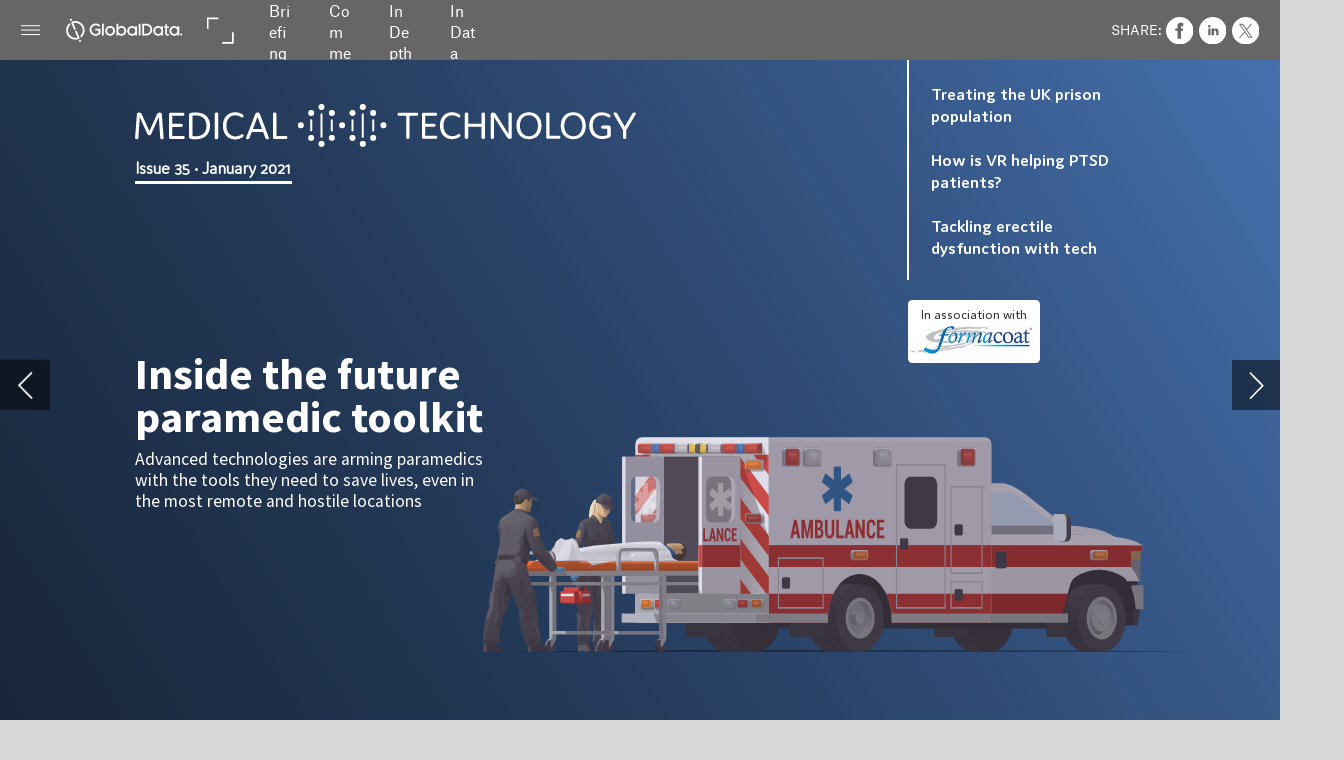

--- FILE ---
content_type: text/html; charset=UTF-8
request_url: https://medical-technology.nridigital.com/medical_technology_jan21/issue_35
body_size: 34205
content:
<!DOCTYPE html><html lang="en"><!--

powered by
         _    _ _____
        | |  | | ____|
        | |__| | |__  _ __ ___   __ _  __ _
        |  __  |___ \| '_ ` _ \ / _` |/ _` |
        | |  | |___) | | | | | | (_| | (_| |
        |_|  |_|____/|_| |_| |_|\__,_|\__, |
                                       __/ |
                       www.h5mag.com  |___/

--><head><script type="text/javascript" src="/system/js/2.14.14E_gwtgf/ui.js"></script><script type="text/javascript" src="/system/js/2.14.14E_gwtgf/libs.js" charset="utf-8"></script><script>
		function waitForVariable(variableName) {
			return new Promise(function(resolve, reject) {
				let interval = setInterval(function() {
					let str = variableName.split(".");
					let obj = window;
					for (let i = 0; i < str.length; i++) {
						if (!obj) return null;
						obj = obj[str[i]];
					}

					if (obj) {
						clearInterval(interval);
						resolve();
					}
				}, 30);
			});
		}
	</script><meta charset="utf-8" /><meta name="generator" content="H5mag Version 2.14.14E_gwtgf" /><script type="text/javascript" class="ie-viewport-fix">(function() {
 if ("-ms-user-select" in document.documentElement.style && navigator.userAgent.match(/IEMobile/)) {
 var msViewportStyle = document.createElement("style");
 msViewportStyle.appendChild(document.createTextNode("@-ms-viewport{width:480px!important}"));
 document.getElementsByTagName("head")[0].appendChild(msViewportStyle);
 }
	})();</script><meta name="viewport" content="width=device-width,initial-scale=1" /><meta name="description" content="In this edition: Inside the future paramedic toolkit Advanced technologies are arming paramedics with the tools they need to save lives, even in the most remote and hostile locations In association with Issue 35 • January 2021 Treating the UK prison population How is VR helping PTSD patients? Tackling erectile dysfunction with tech" /><meta property="og:image" content="https://medical-technology.nridigital.com/medical-technology/medical_technology_jan21/issue_35/779371/__screenshot.2048_0_1.jpg" /><meta property="og:image:width" content="960" /><meta property="og:image:height" content="655" /><meta property="og:image:type" content="image/jpeg" /><meta property="og:title" content="Home | Inside the future paramedic toolkit - Medical Technology | Issue 35 | January 2021" /><meta property="og:url" content="https://medical-technology.nridigital.com/medical_technology_jan21/issue_35" /><meta property="og:description" content="In this edition: Inside the future paramedic toolkit Advanced technologies are arming paramedics with the tools they need to save lives, even in the most remote and hostile locations In association with Issue 35 • January 2021 Treating the UK prison population How is VR helping PTSD patients? Tackling erectile dysfunction with tech" /><meta name="twitter:card" content="summary_large_image" /><meta name="twitter:url" content="https://medical-technology.nridigital.com/medical_technology_jan21/issue_35" /><meta name="twitter:title" content="Home | Inside the future paramedic toolkit - Medical Technology | Issue 35 | January 2021" /><meta name="twitter:image" content="https://medical-technology.nridigital.com/medical-technology/medical_technology_jan21/issue_35/779371/__screenshot.2048_0_1.jpg" /><meta name="twitter:description" content="In this edition: Inside the future paramedic toolkit Advanced technologies are arming paramedics with the tools they need to save lives, even in the most remote and hostile locations In association with Issue 35 • January 2021 Treating the UK prison population How is VR helping PTSD patients? Tackling erectile dysfunction with tech" /><link rel="stylesheet" type="text/css" href="/system/css/2.14.14E_gwtgf/9a620027ab0d/project-print.css" media="print"/><link rel="stylesheet" type="text/css" href="/system/css/2.14.14E_gwtgf/print.css" media="print"/><link rel="stylesheet" type="text/css" href="/system/css/2.14.14E_gwtgf/core.css" media="screen"/><style type="text/css" class="inlinecss">*,*:before,*:after{-moz-box-sizing:border-box;-webkit-box-sizing:border-box;box-sizing:border-box;margin:0;padding:0}html{font-size:16px;height:100vh;line-height:1.5em}iframe{border:none;display:block}html,button,input,select,textarea{color:#333;font-family:Helvetica,Arial,sans-serif}a,a:visited,body:not(.nohover,.edit) a:hover{color:#000}body #container #articleBrowser .area-section > a,body #container #articleBrowser .area-section > .h5scroll-wrap > a,body #container #articleBrowser .area-section > .editable > a,a.protolink,.article-mobile-title .title{text-decoration:none}body > .passepartout,html.mobile{bottom:0;left:0;overflow:hidden;position:absolute;right:0;top:0}body.ipad > .passepartout{position:fixed}body:not(.edit).no-zoom .passepartout,body:not(.edit).no-zoom #container,body:not(.edit).no-zoom #container article,figure iframe,.mobile #container{max-height:100%}body.small-portrait.no-zoom #navArticles{max-width:480px}body.small-portrait{bottom:env(safe-area-inset-bottom)}ul,ol{padding-left:1em}.example-for-stylist ul,.example-for-stylist ol{padding-left:0}h1,h2,h3,h4,h5,h6{font-weight:normal}h1{font-size:2rem;line-height:1.1em}h2{font-size:1.6rem;line-height:1.2em} h3{font-size:1.4rem;line-height:1.2em}h4,h5,h6{font-size:1rem;font-weight:bold;line-height:1.3846em}dt{font-weight:bold}dd{margin-bottom:10px}.fullwidthheight{height:100%;width:100%}.clear{clear:both} .hidden,.meta,.nestedtocitem,.nestedtocitem.active,.pageDetails,time.latest-update,time.published,.honp,body.edit #container > .cssNavigator,body.hidden-navigation #container > .cssNavigator,.area.aftereffect > img, .chapter,.article-mobile-title,body.print article .area.instagram,body.print article .area.iframe,body.print article .area.facebook,body.print article .area.soundcloudwidget,body.print article .area.twitterwidget,.articleIndex,.articleSearchIndex,.videoEmbed iframe,.videoFrame .outer,.videoFrame > video,.stretchPosterframe .posterframe.disabled .buttonContainer,.h5-plays-in-view.no-spinner .spinner-node.overlay{display:none}.active,.visible{display:block}figure{display:inline-block;overflow:hidden;vertical-align:top}figure.vrimage{height:300px}.IE8 figure a,.IE9 figure a{display:inline-block}figure.image img,figure.image svg{height:auto;max-width:100%;width:100%}figure.image svg{display:inline-block;vertical-align:middle}body.print article section figure{font-size:0}body.print article section,body.print article img{border-width:0}.feedbackForm .field{color:#3c4257;font-size:10pt;margin-bottom:15px;word-wrap:break-word}.feedbackForm h2{margin-bottom:20px}.feedbackForm .field label{display:inline-block;line-height:20px;margin-bottom:5px;width:100%;word-wrap:break-word}.feedbackForm .field .text-input input{-webkit-appearance:none;border:1px;border-radius:4px;box-shadow:RGBA(60,66,87,0.17) 0px 0px 0px 1px;line-height:15px;padding:8px 12px;width:100%}.feedbackForm .field select{-moz-appearance:none;-webkit-appearance:none;appearance:none;background-color:#FFF;border:1px;border-radius:4px;box-shadow:RGBA(60,66,87,0.17) 0px 0px 0px 1px;cursor:pointer;padding:8px 9px;width:100%}.feedbackForm .field .feedback-select-input::after{background-image:url(/static/img/shared/studio/dropdown-outline-grey.svg);background-position:center center;background-repeat:no-repeat;content:"";display:inline-block;height:25px;margin-left:-30px;margin-top:3px;pointer-events:none;position:absolute;width:30px}.feedbackForm .field textarea{border:1px;border-radius:4px;box-shadow:RGBA(60,66,87,0.17) 0px 0px 0px 1px;padding:8px 9px}.required-info-feedback{font-size:8pt}.feedback-drag-question,.rating-stars ul > li.star,.has-href,.link{cursor:pointer}.feedbackForm .button{border:1px;border-radius:4px;min-height:35px;text-align:center;width:220px}.feedbackForm .green{background:#2ECC71;color:#FFF;font-family:Helvetica,Arial,sans-serif;font-size:16px;height:auto;line-height:normal;margin-bottom:10px;margin-top:10px;min-height:35px;padding-bottom:10px;padding-top:10px;transition:background-color 0.5s,box-shadow 0.5s;width:100%}.feedbackForm .green:hover{background:#2AB764}.stars{margin-top:3px}.rating-list ul{-webkit-user-select:none;list-style-type:none;padding:0;user-select:none}.rating-list ul > li{display:inline-block;font-size:22pt;margin-right:5px}.rating-stars ul > li.star > i.fa{color:#ccc}.star-hover,.rating-like-dislike li:hover{color:#FFCC36}.rating-stars ul > li.star.selected > i.icon-star{color:#FF912C !important}.rating-like-dislike li.selected .like-dislike{background-color:#FF912C}.feedbackForm .highlight-error{box-shadow:RGBA(255,0,0,0.17) 0px 0px 2px 3px !important}.feedbackForm .error{color:red}.checkbox input{box-shadow:none !important}#feedback-form-thank-you{text-align:center;width:100%}.empty-data-element-bg{background-color:#FFF;font-family:'Source Sans Pro','Helvetica','Arial',sans-serif;height:100%;padding:16px;width:100%}.empty-data-information{background-color:#F7F9FC;border:1px dashed #DDE5EE;height:100%;padding:16px}.empty-data-information .placeholder-img{display:block !important;margin-left:auto;margin-right:auto;margin-top:20px}.empty-data-information h4{color:#333333;font-weight:normal;margin-bottom:10px;text-align:center}.empty-data-information select{display:block;font-size:10pt;margin-bottom:10px;margin-left:auto;margin-right:auto;max-width:170px;width:100%}.empty-data-information p{color:#8E8E8E;font-size:9pt;margin-bottom:15px;padding-left:20px;padding-right:20px;text-align:center}.empty-data-information a{color:#41ABD6FF}.empty-data-information a:hover{color:#348aad !important}.like-dislike{background-color:#3c4257;background-repeat:no-repeat;background-size:contain;cursor:pointer;display:block;height:25px;margin-right:10px;width:25px}.custom-icon-like{-webkit-mask:url(/static/img/shared/like.svg) no-repeat center center;-webkit-mask-size:contain;mask:url(/static/img/shared/like.svg) no-repeat center center;mask-size:contain}.custom-icon-dislike{-webkit-mask:url(/static/img/shared/dislike.svg) no-repeat center center;-webkit-mask-size:contain;mask:url(/static/img/shared/dislike.svg) no-repeat center center;mask-size:contain}.custom-checkbox label{-moz-user-select:none;-webkit-box-orient:vertical;-webkit-user-select:none;color:var(--deep-blue);cursor:pointer;height:20px;line-height:1em;overflow:hidden;text-overflow:ellipsis;white-space:nowrap}.custom-checkbox input[type='checkbox']{-moz-appearance:none;-o-appearance:none;-webkit-appearance:none;appearance:none;background-color:#d4d7db;bottom:1px;cursor:pointer;height:20px;margin-right:11px;margin-top:1px;position:relative;vertical-align:middle;width:20px}.custom-checkbox input[type='checkbox']:checked{background-color:#429BC8}.custom-checkbox input[type='checkbox']:checked:before{color:#FFF !important;content:'\2713';display:block;font-family:'system-ui',EmptyFont2;font-size:14px;font-weight:bold;line-height:18px;text-align:center;width:100%}.multiple-choice-answer{align-items:center;display:flex;margin-top:10px}.multiple-choice-answer label{border:#3c4257 1.5pt solid;border-radius:50px;cursor:pointer;display:inline-block;height:23px;width:23px}.multiple-choice-answer input[type="radio"]{-moz-appearance:none;-webkit-appearance:none;appearance:none;background-clip:content-box;border:#274779FF 1.2pt solid;border-radius:50px;cursor:pointer;display:inline-block;flex:none;height:20px;padding:2px;width:20px}.multiple-choice-answer input[type="radio"]:checked{background-color:#274779FF}.multiple-choice-answer p{display:inline-block;margin-left:20px}@keyframes h5-rotate-fully{0%}25%{opacity:0.7}100%{transform:rotate(360deg)}#container > .cssNavigator{background-color:black;bottom:0;height:45px;position:absolute;width:100%}#container > .cssNavigator .home{background:url(/static/img/theme/dark/navigation-bar.svg) 0 -45px no-repeat;display:inline-block;height:45px;margin-left:20px;width:45px}#container > .cssNavigator .prev{background:url(/static/img/theme/dark/navigation-bar.svg) -180px -45px no-repeat;display:block;height:45px;position:absolute;right:75px;top:0;width:45px}#container > .cssNavigator .next{background:url(/static/img/theme/dark/navigation-bar.svg) -225px -45px no-repeat;height:45px;position:absolute;right:20px;top:0;width:45px}#container > .cssNavigator .logo{background:url(/static/img/theme/dark/navigation-bar.svg) -270px -45px no-repeat;height:45px;left:50%;margin-left:-23px;position:absolute;top:0;width:45px}body.top-navigation #container > .cssNavigator{bottom:auto;top:0px}body.theme-light #container > .cssNavigator{background-color:#FFF;color:#979797}body.theme-light #container > .cssNavigator .home,body.theme-light #container > .cssNavigator .logo,body.theme-light #container > .cssNavigator .next,body.theme-light #container > .cssNavigator .prev{background-image:url(/static/img/theme/light/navigation-bar.svg)}body.theme-medium #container > .cssNavigator{background-color:#eee;color:#505050}body.theme-medium #container > .cssNavigator .home,body.theme-medium #container > .cssNavigator .logo,body.theme-medium #container > .cssNavigator .next,body.theme-medium #container > .cssNavigator .prev{background-image:url(/static/img/theme/medium/navigation-bar.svg)}:root{--min-popup-border-offset:20px;--studio-sprite:url(/static/img/shared/studio/studio-sprite24.svg)}.theme-light{--navigation-background-color:#FFF;--navigation-background-image:url('/static/img/theme/light/navigation-bar.svg');--navigation-icon-color:#545454;--navigation-icon-color-active:#272727;--navigation-icon-color-disabled:#ACACAC}.overlay-navigation.theme-light{--navigation-background-color:rgba(255,255,255,0.5)}.IE8.theme-light{--navigation-background-image:url('/static/img/theme/light/navigation-bar.png')}.theme-medium{--navigation-background-color:#EEE;--navigation-background-image:url('/static/img/theme/medium/navigation-bar.svg');--navigation-icon-color:#545454;--navigation-icon-color-active:#272727;--navigation-icon-color-disabled:#ACACAC}.overlay-navigation.theme-medium{--navigation-background-color:rgba(238,238,238,0.5)}.IE8.theme-medium{--navigation-background-image:url('/static/img/theme/medium/navigation-bar.png')}.theme-dark{--navigation-background-color:#000;--navigation-background-image:url('/static/img/theme/dark/navigation-bar.svg');--navigation-icon-color:#979797;--navigation-icon-color-active:#FFFFFF;--navigation-icon-color-disabled:#3E3E3E}.overlay-navigation.theme-dark{--navigation-background-color:rgba(0,0,0,0.5)}.IE8.theme-dark{--navigation-background-image:url('/static/img/theme/dark/navigation-bar.png')}html{--navigation-height:45px}@viewport{height:extend-to-zoom 600px;width:extend-to-zoom 500px}html{background-color:rgb(216,216,216);min-height:100%;touch-action:pan-y pinch-zoom double-tap-zoom}html *{touch-action:pan-y pinch-zoom double-tap-zoom}.area-section,#articleIndex,#articleSearchIndex{-webkit-overflow-scrolling:touch}body.iphone .area-root > *,body.iphone #articleIndex > *,body.iphone #articleSearchIndex > *{-webkit-transform:translate3d(0,0,0)}body{-moz-osx-font-smoothing:grayscale;-webkit-font-smoothing:antialiased;background-color:rgb(216,216,216)}body{overflow-x:hidden;overflow-y:hidden}iframe{max-width:100%;width:100%}.navArticles *:focus{outline:none}body.active-keyboard-navigation *:focus,body.active-keyboard-navigation figure:focus-within{outline:Highlight auto 1px;outline:-webkit-focus-ring-color auto 1px}body:not(.active-keyboard-navigation) .h5scroll-wrap:focus,body:not(.active-keyboard-navigation) .area-root:focus,body:not(.active-keyboard-navigation) article:focus,[tabindex="-1"]:focus{outline:0 !important}#container{-moz-transform-origin:0 0;-ms-transform-origin:0 0;-webkit-transform-origin:0 0;overflow:hidden;position:absolute;transform-origin:0 0;z-index:0}body.hide_scrollbars_while_loading #container,body>#loader.removed,body>#editLoader.removed{opacity:0}#container.bigzoom{-moz-font-smoothing:antialiased;-ms-font-smoothing:antialiased;-webkit-font-smoothing:antialiased;font-smoothing:antialiased}#articleBrowser{bottom:var(--navigation-height);overflow:hidden;position:absolute;top:0;width:100%}body.no-zoom #articleBrowser{max-height:calc(100% - var(--navigation-height))}.top-navigation #articleBrowser{bottom:0;top:var(--navigation-height)}#articles{-webkit-transform:translate3d('1px',0,0);-webkit-transition-duration:0.5s;-webkit-transition-property:-webkit-transform;-webkit-transition-timing-function:ease-out;bottom:0;overflow:clip;position:absolute;top:0;width:100%}article{-moz-transform-style:preserve-3d;-ms-transform-style:preserve-3d;-webkit-transform:translate3d('1px',0,0);-webkit-transform-style:preserve-3d;background:#fff;height:100%;overflow:hidden;position:absolute;transform-style:preserve-3d}article > .wrapper,.stretchPosterframe .buttonPlay,.videoEmbedPosterframe .posterframe img{width:100%}article .area{background-position:center center;background-repeat:no-repeat;background-size:cover}body.mobile.iphone .append-here,body.small-portrait div#container,.h5-vertical-video .scaler{height:100%}article .area > section:has(ul,ol),article .area > .append-here,article .area > .protolink,article .area > .protolink > .append-here,article .area > .h5scroll-wrap > .append-here,article .area > .h5scroll-wrap > .protolink,article .area > .h5scroll-wrap > .protolink > .append-here{display:flow-root;height:100%}body.no-flow-root article .area > .append-here,body.no-flow-root article .area > .protolink,body.no-flow-root article .area > .protolink > .append-here,body.no-flow-root article .area > .h5scroll-wrap > .append-here,body.no-flow-root article .area > .h5scroll-wrap > .protolink,body.no-flow-root article .area > .h5scroll-wrap > .protolink > .append-here{; padding-top:1px;display:block;height:100%;margin-top:-1px} body.IE .area > .protolink,body.IE .area > .protolink > .append-here{margin-top:0;padding-top:0}.area-root img{display:inline-block;height:auto;max-width:100%;width:auto}.area.aftereffect img,article .area.instagram iframe{height:100%;width:100%}.area.aftereffect .append-here,.area.aftereffect .append-here .h5-ae-animation-container{height:100%;position:relative;width:100%}.inset,.textbox.inset{background-color:#ddd;padding:15px;width:240px}.inset h2,.inset h3,.inset h4,.inset h5,.inset h6{margin:0 0 10px 0}.topleft{left:0;top:0}.topcenter{top:0}.topright{right:0;top:0}.middleleft{left:0}.middleright{right:0}.bottomleft{bottom:0;left:0}.bottomcenter{bottom:0}.bottomright{bottom:0;right:0}.area-root{height:100%;overflow-x:hidden;overflow-y:auto;position:relative}.floatLeft{float:left;margin:0 20px 20px 0}.floatRight{float:right;margin:0 0 20px 20px}.clear{clear:both}.clearLeft{clear:left}.clearRight{clear:right}body{background-color:rgb(216,216,216)}#galleryContainer{height:85%;max-height:744px;max-width:1152px;opacity:0;overflow:hidden;position:absolute;top:0;width:85%;z-index:100}#articles{overflow:clip}article{display:block;position:relative}.body{overflow:auto}.cover .body{position:absolute}.cover .body.top{height:100%;left:0px;top:0px;width:100%}body.small-landscape-pseudo div#container{width:100%}body.small-portrait{-moz-text-size-adjust:none;-ms-text-size-adjust:100%;-webkit-text-size-adjust:none;background:#fff;bottom:0;display:block;font-size:1em;left:0;position:fixed;right:0;text-align:left;text-size-adjust:none;top:0}.article-mobile-title{background-color:#fff;border-bottom:1px solid #ddd;min-height:40px;overflow:hidden;padding:4px 4%}.article-mobile-title .toc{-webkit-mask-box-image:url(/static/img/mobile/icon-toc.png);background-color:rgba(0,0,0,0.6);background-size:100%;display:block;float:right;height:21px;margin-left:10px;margin-top:4px;mask-box-image:url(/static/img/mobile/icon-toc.png);text-indent:-9999em;width:21px}.article-mobile-title .toc.disabled{background-color:#e5e3e1}.article-mobile-title .title .editionTitle{display:inline-block;line-height:32px}.article-mobile-title .icon{height:32px;margin:4px 10px 4px 0;vertical-align:top;width:auto}.ie_basic_image_width_test{width:6px}.block_scroll{overflow:hidden !important;overflow-x:hidden !important;overflow-y:hidden !important}body #container #articleBrowser .area.textbox > section > p:last-child,body #container #articleBrowser .area.textbox > a > section > p:last-child{margin-bottom:0}.spinner-node.overlay{background:black;background-color:rgba(0,0,0,0.3);left:0;position:absolute;top:0;z-index:1}article .area.iframe{height:300px;height:300px}article .area.iframe .blockwrapper > a{background-color:white;display:flex;flex-direction:column;height:100%;justify-content:center;outline:3px #c9c9c9 dashed;outline-offset:-15px;padding:30px;text-align:center;text-decoration:none;width:100%}article .area.iframe .blockwrapper > a p.link{margin:0;text-decoration:underline}article .area.iframe .blockwrapper > a span.warning{background-color:white;color:#c9c9c9;display:inline-block;font-size:12px;margin-top:10px;text-decoration:none !important}html{--toc-active-background-color:#333;--toc-active-font-color:#fff;--toc-background-color:#eee;--toc-font:"Helvetica","Arial",sans-serif;--toc-font-color:#000;--toc-font-size:16px;--toc-font-weight:normal;--toc-hover-background-color:#ccc;--toc-hover-font-color:#000;--toc-line-color:#ccc}.articleListing{display:block;max-height:800px;overflow:scroll;position:absolute;top:-1000px}#articleIndex,#articleSearchIndex{background-color:var(--toc-background-color);display:none;left:0;overflow-x:hidden;overflow-y:auto;position:absolute;top:0;width:300px;z-index:20}#articleSearchIndex{z-index:25}#articleIndex li:not(.hidden),#articleSearchIndex li:not(.hidden){display:block;font-size:var(--toc-font-size);font-weight:var(--toc-font-weight);height:70px;list-style-type:none}#container #articleIndex ul li,#container #articleSearchIndex ul li{font-family:var(--toc-font)}#articleIndex li.nesting-level-2,#articleSearchIndex li.nesting-level-2{display:none}#articleIndex li a,#articleSearchIndex li a{border-bottom:solid 1px var(--toc-line-color);color:var(--toc-font-color);display:block;height:100%}body:not(.nohover) #articleIndex li:not(.active) a:hover,body:not(.nohover) #articleSearchIndex li:not(.active) a:hover{background-color:var(--toc-hover-background-color);color:var(--toc-hover-font-color)}#articleIndex li.active a,#articleSearchIndex li.active a{background-color:var(--toc-active-background-color);color:var(--toc-active-font-color);cursor:default}#articleIndex li a .imagecontainer,#articleSearchIndex li a .imagecontainer{background-position:center center;background-repeat:no-repeat;background-size:cover;display:inline-block;height:100%;overflow:hidden;vertical-align:middle;width:30%}#articleIndex li a .text,#articleSearchIndex li a .text{display:inline-block;max-height:100%;overflow:hidden;padding:0 15px;text-overflow:ellipsis;vertical-align:middle;width:70%}#articleOverlay{background-color:#000;bottom:45px;display:none;left:0;opacity:0;position:absolute;right:0;top:0;z-index:5}.top-navigation #articleOverlay{bottom:0;top:45px}.overlay-navigation #articleOverlay,.hidden-navigation #articleOverlay{bottom:0;top:0}body:not(.edge) video[controls]{transform:translateZ(0)}.videoEmbed{display:none;margin-left:50%;position:absolute;top:20%;width:70%;z-index:100}.videoEmbedPosterframe{background:#f5f5f5;cursor:pointer;height:auto;margin-bottom:0;padding:20px}.videoEmbedPosterframe.uploaded{cursor:default;z-index:0}.videoEmbedPosterframe img{display:block;margin:0}.videoEmbedPosterframe .posterframe{display:grid;float:left;grid-template-areas:"video";height:auto;margin-right:10px;overflow:hidden;position:relative;text-align:center;width:110px}.videoEmbedPosterframe .posterframe > *{grid-area:video}.videoEmbedPosterframe .buttonPlay{left:0;position:absolute;top:35%}.videoEmbedPosterFrame .buttonContainer,.stretchPosterframe .buttonContainer{height:30%;position:absolute;text-align:center;top:35%;width:100%}.videoEmbedPosterFrame .buttonContainer button{background:none;border:none;height:100%}.videoEmbedPosterFrame .buttonContainer img.buttonPlay{display:inline;height:100%;max-height:100%;position:static;width:auto}.videoEmbedPosterframe .posterframe > .video-js{padding-top:initial;position:absolute}.videoEmbedPosterframe .mp4video{display:none;height:auto;width:100%}.stretchPosterframe{background:transparent;padding:0}.stretchPosterframe .posterframe{float:none;height:100%;margin-right:0;width:100%}.stretchPosterframe .posterframe.disabled::after{background-color:rgba(212,212,212,0.7);bottom:0;content:'';cursor:default;left:0;position:absolute;right:0;top:0}.stretchPosterframe .buttonContainer button{aspect-ratio:1/1;background:none;border:none;height:100%}.stretchPosterframe .buttonContainer img.buttonPlay{background-image:url('/static/img/shared/video-playbutton.svg');background-position:center;background-repeat:no-repeat;background-size:contain;display:inline;height:100%;max-height:100%;position:static;width:100%}.stretchPosterframe .posterFrame{height:auto;width:100%}.h5-vertical-video .scaler .posterFrame{height:100%;object-fit:cover}body.medium-landscape .videoEmbedPosterframe.uploaded.autoplay .posterframe img,body.medium-portrait .videoEmbedPosterframe.uploaded.mp-autoplay .posterframe img,body.small-portrait .videoEmbedPosterframe.uploaded.sp-autoplay .posterframe img{left:0;position:absolute;top:0;z-index:1}body.medium-landscape.take-screenshot .videoEmbedPosterframe.uploaded.autoplay .posterframe img,body.medium-portrait.take-screenshot .videoEmbedPosterframe.uploaded.mp-autoplay .posterframe img,body.small-portrait.take-screenshot .videoEmbedPosterframe.uploaded.sp-autoplay .posterframe img{z-index:0}.videoEmbedPosterframe .posterframe table td img{width:auto}body.hide_scrollbars_while_loading{height:100%;overflow:hidden;width:100%}body>#loader,body>#editLoader{background:#d8d8d8;height:100%;left:0;opacity:1;position:fixed;top:0;transition:opacity 0.3s ease-in;width:100%;z-index:10000}body>#loader{background:rgb(255,255,255)}body>#editLoader{background:#d8d8d8}body>#loader .spinner,body>#editLoader .spinner{border-radius:100%;display:block;height:220px;left:50%;margin:-110px 0 0 -110px;overflow:hidden;position:absolute;top:50%;width:220px}body>#loader .spinner,body>#loader .logo{background-color:rgb(255,255,255)}body>#editLoader .spinner,body>#editLoader .logo{background-color:white}body>#loader .spinner > div,body>#editLoader .spinner > div{-webkit-animation:h5-rotate-fully 1.0s infinite linear;animation:h5-rotate-fully 1.0s infinite linear;background-clip:padding-box;background-size:100% 100%;border:1px rgba(255,255,255,0) solid;border-radius:100%;height:208px;left:50%;margin:-104px 0 0 -104px;overflow:hidden;position:absolute;top:50%;width:208px}img.spinner{-webkit-animation:h5-rotate-fully 1.0s infinite linear;animation:h5-rotate-fully 1.0s infinite linear}body>#loader .logo,body>#editLoader .logo{border-radius:50%;height:196px;left:50%;line-height:180px;margin:-98px 0 0 -98px;position:absolute;text-align:center;top:50%;width:196px;z-index:1}body.IE8>#loader .circle,body.IE9>#loader .circle{background-color:transparent;background-image:url(/static/img/desktop/ie_spinner_background.png);display:block;height:220px;left:50%;margin:-110px 0 0 -110px;overflow:hidden;position:absolute;top:50%;width:220px}body.IE8>#loader .circle .logo,body.IE9>#loader .circle .logo{background-color:transparent;border-radius:0}body.IE8>#loader .circle .spinnerImage,body.IE9>#loader .circle .spinnerImage{bottom:18px;left:50%;margin-left:-12px;position:absolute}body>#loader .logo img,body>#editLoader .logo img{-ms-transform:translate(-50%,-50%);-webkit-transform:translate(-50%,-50%);border:0;height:auto;left:50%;max-height:100px;max-width:140px;position:absolute;top:50%;transform:translate(-50%,-50%);width:auto}  body.edit.medium-landscape{--visible-artboard-width:1280px;--visible-artboard-height:700px;--bleed-offset-left:0px;--bleed-offset-right:0px;--bleed-offset-top:0px}body.edit.medium-landscape .container{min-width:1280px;min-height:700px}body.edit.medium-landscape #container{width:1280px;height:700px}body.edit.hidebleed.medium-landscape{--visible-artboard-width:960px;--visible-artboard-height:655px;--bleed-offset-left:160px;--bleed-offset-right:160px;--bleed-offset-top:23px}body.edit.hidebleed.medium-landscape #container{width:960px;height:655px}body.edit.hidebleed.medium-landscape #articleBrowser{width:1280px;height:700px;top:-23px;left:-160px} @media screen and (min-width:481px) and (min-height:400px) and (orientation:landscape){:root{--visible-artboard-width:1280px;--visible-artboard-height:700px;--bleed-offset-left:160px;--bleed-offset-right:160px}#container{width:1280px;height:745px;margin:0}body.edit #container{height:700px}body.noscript #container{top:50%;left:50%;margin-top:-350px;margin-left:-640px}body #articleBrowser{height:700px}body.edit #articleBrowser{height:auto}body.mobile #articleBrowser,body.ipad #articleBrowser{max-height:calc(100% - 45px)}#container > .cssNavigator .home{margin-left:148px}#container > .cssNavigator .prev{right:203px}#container > .cssNavigator .next{right:148px}} body.edit.medium-portrait{--visible-artboard-width:768px;--visible-artboard-height:1024px;--bleed-offset-left:0px;--bleed-offset-right:0px;--bleed-offset-top:0px}body.edit.medium-portrait .container{min-width:768px;min-height:1024px}body.edit.medium-portrait #container{width:768px;height:1024px}body.edit.hidebleed.medium-portrait{--visible-artboard-width:768px;--visible-artboard-height:820px;--bleed-offset-left:0px;--bleed-offset-right:0px;--bleed-offset-top:0px}body.edit.hidebleed.medium-portrait #container{width:768px;height:820px}body.edit.hidebleed.medium-portrait #articleBrowser{width:768px;height:1024px;top:-0px;left:-0px} @media screen and (min-width:481px) and (min-height:480px) and (orientation:portrait){:root{--visible-artboard-width:768px;--visible-artboard-height:1024px;--bleed-offset-left:0px;--bleed-offset-right:0px}#container{width:768px;height:1069px;margin:0}body.edit #container{height:1024px}body.noscript #container{top:50%;left:50%;margin-top:-512px;margin-left:-384px}} body.edit.small-portrait{--visible-artboard-width:480px;--visible-artboard-height:710px;--bleed-offset-left:0px;--bleed-offset-right:0px;--bleed-offset-top:0px}body.edit.small-portrait .container{min-width:480px;min-height:710px}body.edit.small-portrait #container{width:480px;height:710px} @media screen and (max-width:480px),(min-width:481px) and (max-height:399px) and (orientation:landscape){:root{--visible-artboard-width:480px;--visible-artboard-height:710px;--bleed-offset-left:0px;--bleed-offset-right:0px}#container{width:480px;height:755px;margin:0}body.edit #container{height:710px}body.noscript #container{top:50%;left:50%;margin-top:-355px;margin-left:-240px}} body.medium-landscape #container .area.textbox.style_TEXT_signpostcopy{margin-bottom:5px;margin-left:5px;margin-right:5px;width:370px}body.medium-landscape #container .area.textbox.style_TEXT_signpostcopy P,body.medium-landscape #container .area.textbox.style_TEXT_signpostcopy UL,body.medium-landscape #container .area.textbox.style_TEXT_signpostcopy OL,body.medium-landscape #container .area.textbox.style_TEXT_signpostcopy TABLE{color:rgb(24,22,22);font-family:"Lato";font-size:13px;font-weight:normal;line-height:1.6;text-align:center;text-transform:none}body.medium-portrait #container .area.textbox.style_TEXT_signpostcopy{margin-bottom:5px;margin-left:auto;margin-right:auto;padding-bottom:10px;padding-left:50px;padding-right:50px;width:auto}body.medium-portrait #container .area.textbox.style_TEXT_signpostcopy P,body.medium-portrait #container .area.textbox.style_TEXT_signpostcopy UL,body.medium-portrait #container .area.textbox.style_TEXT_signpostcopy OL,body.medium-portrait #container .area.textbox.style_TEXT_signpostcopy TABLE{color:rgb(43,43,43);font-family:"Lato";font-size:21px;font-style:normal;font-weight:normal;line-height:1.6;text-align:center;text-transform:none}body.small-portrait #container .area.textbox.style_TEXT_signpostcopy{margin:10px 5px 5px}body.small-portrait #container .area.textbox.style_TEXT_signpostcopy P,body.small-portrait #container .area.textbox.style_TEXT_signpostcopy UL,body.small-portrait #container .area.textbox.style_TEXT_signpostcopy OL,body.small-portrait #container .area.textbox.style_TEXT_signpostcopy TABLE{color:rgb(24,22,22);font-family:"Lato";font-size:18px;font-weight:normal;line-height:1.6;text-align:center;text-transform:none}body.medium-landscape #container .area.textbox.style_TEXT_2020_bodytext_articlecopy,body.medium-portrait #container .area.textbox.style_TEXT_2020_bodytext_articlecopy,body.small-portrait #container .area.textbox.style_TEXT_2020_bodytext_articlecopy,body.print #container .area.textbox.style_TEXT_2020_bodytext_articlecopy{-moz-transform:rotate(0deg) translateZ(0);-ms-transform:rotate(0deg) translateZ(0);-o-transform:rotate(0deg) translateZ(0);-webkit-transform:rotate(0deg) translateZ(0);transform:rotate(0deg) translateZ(0)}body.medium-landscape #container .area.textbox.style_TEXT_2020_bodytext_articlecopy P,body.medium-landscape #container .area.textbox.style_TEXT_2020_bodytext_articlecopy TABLE{font-family:'Roboto';font-size:14px;font-weight:normal;line-height:1.5}body.medium-landscape #container .area.textbox.style_TEXT_2020_bodytext_articlecopy UL,body.medium-landscape #container .area.textbox.style_TEXT_2020_bodytext_articlecopy OL{font-family:'Roboto';font-size:14px;font-weight:normal;line-height:1.5;padding-left:calc(1em + 12px)}body.medium-landscape #container .area.textbox.style_TEXT_2020_bodytext_articlecopy A{color:rgb(10,51,86);text-decoration:underline}body.medium-landscape #container .area.textbox.style_TEXT_2020_bodytext_articlecopy .protolink[data-href]:not([data-href=""]) P,body.medium-landscape #container .area.textbox.style_TEXT_2020_bodytext_articlecopy .protolink[data-href]:not([data-href=""]) H1,body.medium-landscape #container .area.textbox.style_TEXT_2020_bodytext_articlecopy .protolink[data-href]:not([data-href=""]) H2,body.medium-landscape #container .area.textbox.style_TEXT_2020_bodytext_articlecopy .protolink[data-href]:not([data-href=""]) H3{color:rgb(10,51,86)}body.medium-landscape:not(.nohover) #container article .area.textbox.style_TEXT_2020_bodytext_articlecopy A:hover h1,body.medium-landscape:not(.nohover) #container article .area.textbox.style_TEXT_2020_bodytext_articlecopy A:hover h2,body.medium-landscape:not(.nohover) #container article .area.textbox.style_TEXT_2020_bodytext_articlecopy A:hover h3,body.medium-landscape:not(.nohover) #container article .area.textbox.style_TEXT_2020_bodytext_articlecopy A:hover p,body.medium-landscape:not(.nohover) #container article .area.textbox.style_TEXT_2020_bodytext_articlecopy A:hover ul,body.medium-landscape:not(.nohover) #container article .area.textbox.style_TEXT_2020_bodytext_articlecopy A:hover ol,body.medium-landscape:not(.nohover) #container article .area.textbox.style_TEXT_2020_bodytext_articlecopy A:hover table,body.medium-landscape:not(.nohover) #container article .area.textbox.style_TEXT_2020_bodytext_articlecopy A:hover,body.medium-landscape:not(.nohover) #container section.has-href:hover .area.textbox.style_TEXT_2020_bodytext_articlecopy A,body.medium-landscape #container .area.textbox.style_TEXT_2020_bodytext_articlecopy .protolink[data-href]:hover:not([data-href=""]) P,body.medium-landscape #container .area.textbox.style_TEXT_2020_bodytext_articlecopy .protolink[data-href]:hover:not([data-href=""]) H1,body.medium-landscape #container .area.textbox.style_TEXT_2020_bodytext_articlecopy .protolink[data-href]:hover:not([data-href=""]) H2,body.medium-landscape #container .area.textbox.style_TEXT_2020_bodytext_articlecopy .protolink[data-href]:hover:not([data-href=""]) H3,body.medium-portrait:not(.nohover) #container article .area.textbox.style_TEXT_2020_bodytext_articlecopy A:hover h1,body.medium-portrait:not(.nohover) #container article .area.textbox.style_TEXT_2020_bodytext_articlecopy A:hover h2,body.medium-portrait:not(.nohover) #container article .area.textbox.style_TEXT_2020_bodytext_articlecopy A:hover h3,body.medium-portrait:not(.nohover) #container article .area.textbox.style_TEXT_2020_bodytext_articlecopy A:hover p,body.medium-portrait:not(.nohover) #container article .area.textbox.style_TEXT_2020_bodytext_articlecopy A:hover ul,body.medium-portrait:not(.nohover) #container article .area.textbox.style_TEXT_2020_bodytext_articlecopy A:hover ol,body.medium-portrait:not(.nohover) #container article .area.textbox.style_TEXT_2020_bodytext_articlecopy A:hover table,body.medium-portrait:not(.nohover) #container article .area.textbox.style_TEXT_2020_bodytext_articlecopy A:hover,body.medium-portrait:not(.nohover) #container section.has-href:hover .area.textbox.style_TEXT_2020_bodytext_articlecopy A,body.medium-portrait #container .area.textbox.style_TEXT_2020_bodytext_articlecopy .protolink[data-href]:hover:not([data-href=""]) P,body.medium-portrait #container .area.textbox.style_TEXT_2020_bodytext_articlecopy .protolink[data-href]:hover:not([data-href=""]) H1,body.medium-portrait #container .area.textbox.style_TEXT_2020_bodytext_articlecopy .protolink[data-href]:hover:not([data-href=""]) H2,body.medium-portrait #container .area.textbox.style_TEXT_2020_bodytext_articlecopy .protolink[data-href]:hover:not([data-href=""]) H3,body.small-portrait:not(.nohover) #container article .area.textbox.style_TEXT_2020_bodytext_articlecopy A:hover h1,body.small-portrait:not(.nohover) #container article .area.textbox.style_TEXT_2020_bodytext_articlecopy A:hover h2,body.small-portrait:not(.nohover) #container article .area.textbox.style_TEXT_2020_bodytext_articlecopy A:hover h3,body.small-portrait:not(.nohover) #container article .area.textbox.style_TEXT_2020_bodytext_articlecopy A:hover p,body.small-portrait:not(.nohover) #container article .area.textbox.style_TEXT_2020_bodytext_articlecopy A:hover ul,body.small-portrait:not(.nohover) #container article .area.textbox.style_TEXT_2020_bodytext_articlecopy A:hover ol,body.small-portrait:not(.nohover) #container article .area.textbox.style_TEXT_2020_bodytext_articlecopy A:hover table,body.small-portrait:not(.nohover) #container article .area.textbox.style_TEXT_2020_bodytext_articlecopy A:hover,body.small-portrait:not(.nohover) #container section.has-href:hover .area.textbox.style_TEXT_2020_bodytext_articlecopy A,body.small-portrait #container .area.textbox.style_TEXT_2020_bodytext_articlecopy .protolink[data-href]:hover:not([data-href=""]) P,body.small-portrait #container .area.textbox.style_TEXT_2020_bodytext_articlecopy .protolink[data-href]:hover:not([data-href=""]) H1,body.small-portrait #container .area.textbox.style_TEXT_2020_bodytext_articlecopy .protolink[data-href]:hover:not([data-href=""]) H2,body.small-portrait #container .area.textbox.style_TEXT_2020_bodytext_articlecopy .protolink[data-href]:hover:not([data-href=""]) H3{color:rgb(51,51,51)}body.medium-portrait #container .area.textbox.style_TEXT_2020_bodytext_articlecopy P,body.medium-portrait #container .area.textbox.style_TEXT_2020_bodytext_articlecopy TABLE{font-family:'Roboto';font-weight:normal;line-height:1.5}body.medium-portrait #container .area.textbox.style_TEXT_2020_bodytext_articlecopy UL,body.medium-portrait #container .area.textbox.style_TEXT_2020_bodytext_articlecopy OL{font-family:'Roboto';font-weight:normal;line-height:1.5;padding-left:calc(1em + 12px)}body.medium-portrait #container .area.textbox.style_TEXT_2020_bodytext_articlecopy A,body.small-portrait #container .area.textbox.style_TEXT_2020_bodytext_articlecopy A{color:rgb(34,65,112);text-decoration:underline}body.medium-portrait #container .area.textbox.style_TEXT_2020_bodytext_articlecopy .protolink[data-href]:not([data-href=""]) P,body.medium-portrait #container .area.textbox.style_TEXT_2020_bodytext_articlecopy .protolink[data-href]:not([data-href=""]) H1,body.medium-portrait #container .area.textbox.style_TEXT_2020_bodytext_articlecopy .protolink[data-href]:not([data-href=""]) H2,body.medium-portrait #container .area.textbox.style_TEXT_2020_bodytext_articlecopy .protolink[data-href]:not([data-href=""]) H3,body.small-portrait #container .area.textbox.style_TEXT_2020_bodytext_articlecopy .protolink[data-href]:not([data-href=""]) P,body.small-portrait #container .area.textbox.style_TEXT_2020_bodytext_articlecopy .protolink[data-href]:not([data-href=""]) H1,body.small-portrait #container .area.textbox.style_TEXT_2020_bodytext_articlecopy .protolink[data-href]:not([data-href=""]) H2,body.small-portrait #container .area.textbox.style_TEXT_2020_bodytext_articlecopy .protolink[data-href]:not([data-href=""]) H3{color:rgb(34,65,112)}body.small-portrait #container .area.textbox.style_TEXT_2020_bodytext_articlecopy P,body.small-portrait #container .area.textbox.style_TEXT_2020_bodytext_articlecopy TABLE{font-family:'Roboto';font-size:18px;font-weight:normal;line-height:1.5}body.small-portrait #container .area.textbox.style_TEXT_2020_bodytext_articlecopy UL,body.small-portrait #container .area.textbox.style_TEXT_2020_bodytext_articlecopy OL{font-family:'Roboto';font-size:18px;font-weight:normal;line-height:1.5;padding-left:calc(1em + 1200px)}body.print #container .area.textbox.style_TEXT_2020_bodytext_articlecopy UL,body.print #container .area.textbox.style_TEXT_2020_bodytext_articlecopy OL{padding-left:calc(1em + -16px)}body.print #container .area.headline.style_HEADER_H2_2020_subhead_articlecopycopy{-moz-transform:rotate(0deg) translateZ(0);-ms-transform:rotate(0deg) translateZ(0);-o-transform:rotate(0deg) translateZ(0);-webkit-transform:rotate(0deg) translateZ(0);transform:rotate(0deg) translateZ(0)}body.print #container .area.headline.style_HEADER_H2_2020_subhead_articlecopycopy H2{font-size:22px}body.medium-landscape #container .area.headline.style_HEADER_H2_2020_subhead_articlecopycopy,body.medium-portrait #container .area.headline.style_HEADER_H2_2020_subhead_articlecopycopy,body.small-portrait #container .area.headline.style_HEADER_H2_2020_subhead_articlecopycopy{-moz-transform:rotate(0deg) translateZ(0);-ms-transform:rotate(0deg) translateZ(0);-o-transform:rotate(0deg) translateZ(0);-webkit-transform:rotate(0deg) translateZ(0);margin-bottom:10px;transform:rotate(0deg) translateZ(0)}body.medium-landscape #container .area.headline.style_HEADER_H2_2020_subhead_articlecopycopy H2,body.medium-portrait #container .area.headline.style_HEADER_H2_2020_subhead_articlecopycopy H2{font-family:'Roboto';font-size:22px;font-weight:bold;line-height:1.2}body.small-portrait #container .area.headline.style_HEADER_H2_2020_subhead_articlecopycopy H2{font-family:'Roboto';font-size:24px;font-weight:bold;line-height:1.2}body.print #container .area.textbox.style_TEXT_2020_signpost_data{-moz-transform:rotate(0deg) translateZ(0);-ms-transform:rotate(0deg) translateZ(0);-o-transform:rotate(0deg) translateZ(0);-webkit-transform:rotate(0deg) translateZ(0);border-color:rgb(215,79,56);border-left-style:none !important;border-right-style:none !important;border-style:solid;border-top-style:none !important;border-width:0 0 3px;padding-bottom:5px;transform:rotate(0deg) translateZ(0);vertical-align:top}body.print #container .area.textbox.style_TEXT_2020_signpost_data P,body.print #container .area.textbox.style_TEXT_2020_signpost_data TABLE,body.medium-landscape #container .area.textbox.style_TEXT_2020_signpost_data P,body.medium-landscape #container .area.textbox.style_TEXT_2020_signpost_data TABLE,body.medium-portrait #container .area.textbox.style_TEXT_2020_signpost_data P,body.medium-portrait #container .area.textbox.style_TEXT_2020_signpost_data TABLE{color:rgb(215,79,56);font-family:'Domus_regular';font-size:14px;font-weight:normal;line-height:1}body.print #container .area.textbox.style_TEXT_2020_signpost_data UL,body.print #container .area.textbox.style_TEXT_2020_signpost_data OL,body.medium-landscape #container .area.textbox.style_TEXT_2020_signpost_data UL,body.medium-landscape #container .area.textbox.style_TEXT_2020_signpost_data OL,body.medium-portrait #container .area.textbox.style_TEXT_2020_signpost_data UL,body.medium-portrait #container .area.textbox.style_TEXT_2020_signpost_data OL{color:rgb(215,79,56);font-family:'Domus_regular';font-size:14px;font-weight:normal;line-height:1;padding-left:calc(1em + -16px)}body.medium-landscape #container .area.textbox.style_TEXT_2020_signpost_data,body.medium-portrait #container .area.textbox.style_TEXT_2020_signpost_data,body.small-portrait #container .area.textbox.style_TEXT_2020_signpost_data{-moz-transform:rotate(0deg) translateZ(0);-ms-transform:rotate(0deg) translateZ(0);-o-transform:rotate(0deg) translateZ(0);-webkit-transform:rotate(0deg) translateZ(0);border-color:rgb(215,79,56);border-style:solid;border-width:0 0 3px;padding-bottom:5px;transform:rotate(0deg) translateZ(0);vertical-align:top}body.small-portrait #container .area.textbox.style_TEXT_2020_signpost_data P,body.small-portrait #container .area.textbox.style_TEXT_2020_signpost_data TABLE{color:rgb(215,79,56);font-family:'Roboto Condensed';font-size:13px;font-weight:normal;line-height:1}body.small-portrait #container .area.textbox.style_TEXT_2020_signpost_data UL,body.small-portrait #container .area.textbox.style_TEXT_2020_signpost_data OL{color:rgb(215,79,56);font-family:'Roboto Condensed';font-size:13px;font-weight:normal;line-height:1;padding-left:calc(1em + -16px)}body.medium-landscape #container .area.headline.style_HEADER_2020_headline_data,body.print #container .area.headline.style_HEADER_2020_headline_data{-moz-transform:rotate(0deg) translateZ(0);-ms-transform:rotate(0deg) translateZ(0);-o-transform:rotate(0deg) translateZ(0);-webkit-transform:rotate(0deg) translateZ(0);margin-bottom:10px;margin-top:10px;transform:rotate(0deg) translateZ(0);width:251px}body.medium-landscape #container .area.headline.style_HEADER_2020_headline_data H1,body.print #container .area.headline.style_HEADER_2020_headline_data H1{font-family:'Roboto';font-size:30px;font-weight:bold;line-height:1.2}body.small-portrait #container .area.headline.style_HEADER_2020_headline_data,body.medium-portrait #container .area.headline.style_HEADER_2020_headline_data{-moz-transform:rotate(0deg) translateZ(0);-ms-transform:rotate(0deg) translateZ(0);-o-transform:rotate(0deg) translateZ(0);-webkit-transform:rotate(0deg) translateZ(0);margin-bottom:10px;margin-top:10px;transform:rotate(0deg) translateZ(0);width:100%}body.small-portrait #container .area.headline.style_HEADER_2020_headline_data H1{font-family:'Roboto';font-size:34px;font-weight:bold;line-height:1.2}body.medium-portrait #container .area.headline.style_HEADER_2020_headline_data H1{font-family:'Roboto';font-size:32px;font-weight:bold;line-height:1.3}body.medium-landscape #container .area.textbox.style_TEXT_2020_signpost_datacopy,body.medium-portrait #container .area.textbox.style_TEXT_2020_signpost_datacopy,body.small-portrait #container .area.textbox.style_TEXT_2020_signpost_datacopy{-moz-transform:rotate(0deg) translateZ(0);-ms-transform:rotate(0deg) translateZ(0);-o-transform:rotate(0deg) translateZ(0);-webkit-transform:rotate(0deg) translateZ(0);border-color:rgb(215,79,56);border-style:solid;border-width:0 0 3px;padding-bottom:5px;transform:rotate(0deg) translateZ(0);vertical-align:top}body.medium-landscape #container .area.textbox.style_TEXT_2020_signpost_datacopy P,body.medium-landscape #container .area.textbox.style_TEXT_2020_signpost_datacopy TABLE,body.print #container .area.textbox.style_TEXT_2020_signpost_datacopy P,body.print #container .area.textbox.style_TEXT_2020_signpost_datacopy TABLE,body.medium-portrait #container .area.textbox.style_TEXT_2020_signpost_datacopy P,body.medium-portrait #container .area.textbox.style_TEXT_2020_signpost_datacopy TABLE{color:rgb(215,79,56);font-family:'Roboto Condensed';font-size:14px;font-weight:normal;line-height:1}body.medium-landscape #container .area.textbox.style_TEXT_2020_signpost_datacopy UL,body.medium-landscape #container .area.textbox.style_TEXT_2020_signpost_datacopy OL,body.print #container .area.textbox.style_TEXT_2020_signpost_datacopy UL,body.print #container .area.textbox.style_TEXT_2020_signpost_datacopy OL,body.medium-portrait #container .area.textbox.style_TEXT_2020_signpost_datacopy UL,body.medium-portrait #container .area.textbox.style_TEXT_2020_signpost_datacopy OL{color:rgb(215,79,56);font-family:'Roboto Condensed';font-size:14px;font-weight:normal;line-height:1;padding-left:calc(1em + -16px)}body.print #container .area.textbox.style_TEXT_2020_signpost_datacopy{-moz-transform:rotate(0deg) translateZ(0);-ms-transform:rotate(0deg) translateZ(0);-o-transform:rotate(0deg) translateZ(0);-webkit-transform:rotate(0deg) translateZ(0);border-color:rgb(215,79,56);border-left-style:none !important;border-right-style:none !important;border-style:solid;border-top-style:none !important;border-width:0 0 3px;padding-bottom:5px;transform:rotate(0deg) translateZ(0);vertical-align:top}body.small-portrait #container .area.textbox.style_TEXT_2020_signpost_datacopy P,body.small-portrait #container .area.textbox.style_TEXT_2020_signpost_datacopy TABLE{color:rgb(215,79,56);font-family:'Roboto Condensed';font-size:13px;font-weight:normal;line-height:1}body.small-portrait #container .area.textbox.style_TEXT_2020_signpost_datacopy UL,body.small-portrait #container .area.textbox.style_TEXT_2020_signpost_datacopy OL{color:rgb(215,79,56);font-family:'Roboto Condensed';font-size:13px;font-weight:normal;line-height:1;padding-left:calc(1em + -16px)}body.medium-portrait #container .area.headline.style_HEADER_2020_headline_datacopy{-moz-transform:rotate(0deg) translateZ(0);-ms-transform:rotate(0deg) translateZ(0);-o-transform:rotate(0deg) translateZ(0);-webkit-transform:rotate(0deg) translateZ(0);margin-bottom:10px;margin-top:10px;transform:rotate(0deg) translateZ(0);width:470px}body.medium-portrait #container .area.headline.style_HEADER_2020_headline_datacopy H1{font-family:'Roboto';font-size:32px;font-weight:bold;line-height:1.3}body.medium-landscape #container .area.headline.style_HEADER_2020_headline_datacopy,body.print #container .area.headline.style_HEADER_2020_headline_datacopy{-moz-transform:rotate(0deg) translateZ(0);-ms-transform:rotate(0deg) translateZ(0);-o-transform:rotate(0deg) translateZ(0);-webkit-transform:rotate(0deg) translateZ(0);margin-bottom:10px;margin-top:10px;transform:rotate(0deg) translateZ(0)}body.medium-landscape #container .area.headline.style_HEADER_2020_headline_datacopy H1,body.print #container .area.headline.style_HEADER_2020_headline_datacopy H1{font-family:'Roboto';font-size:30px;font-weight:bold;line-height:1.2}body.small-portrait #container .area.headline.style_HEADER_2020_headline_datacopy{-moz-transform:rotate(0deg) translateZ(0);-ms-transform:rotate(0deg) translateZ(0);-o-transform:rotate(0deg) translateZ(0);-webkit-transform:rotate(0deg) translateZ(0);margin-bottom:10px;margin-top:10px;transform:rotate(0deg) translateZ(0);width:341px}body.small-portrait #container .area.headline.style_HEADER_2020_headline_datacopy H1{font-family:'Roboto';font-size:34px;font-weight:bold;line-height:1.2}body.medium-landscape #container .area.textbox.style_TEXT_2020_bodytext_data,body.print #container .area.textbox.style_TEXT_2020_bodytext_data{-moz-transform:rotate(0deg) translateZ(0);-ms-transform:rotate(0deg) translateZ(0);-o-transform:rotate(0deg) translateZ(0);-webkit-transform:rotate(0deg) translateZ(0);margin-top:20px;transform:rotate(0deg) translateZ(0)}body.medium-landscape #container .area.textbox.style_TEXT_2020_bodytext_data P{font-family:'Source Sans Pro';font-size:14px;font-weight:normal;line-height:1.5;margin-bottom:20px;text-align:center}body.medium-landscape #container .area.textbox.style_TEXT_2020_bodytext_data UL,body.medium-landscape #container .area.textbox.style_TEXT_2020_bodytext_data OL{font-family:'Source Sans Pro';font-size:14px;font-weight:normal;line-height:1.5;padding-left:calc(1em + 12px);text-align:center}body.medium-landscape #container .area.textbox.style_TEXT_2020_bodytext_data TABLE{font-family:'Source Sans Pro';font-size:14px;font-weight:normal;line-height:1.5;text-align:center}body.medium-landscape #container .area.textbox.style_TEXT_2020_bodytext_data A,body.medium-portrait #container .area.textbox.style_TEXT_2020_bodytext_data A,body.small-portrait #container .area.textbox.style_TEXT_2020_bodytext_data A{color:rgb(215,79,56);text-decoration:underline}body.medium-landscape #container .area.textbox.style_TEXT_2020_bodytext_data .protolink[data-href]:not([data-href=""]) P,body.medium-landscape #container .area.textbox.style_TEXT_2020_bodytext_data .protolink[data-href]:not([data-href=""]) H1,body.medium-landscape #container .area.textbox.style_TEXT_2020_bodytext_data .protolink[data-href]:not([data-href=""]) H2,body.medium-landscape #container .area.textbox.style_TEXT_2020_bodytext_data .protolink[data-href]:not([data-href=""]) H3,body.print #container .area.textbox.style_TEXT_2020_bodytext_data A,body.print #container .area.textbox.style_TEXT_2020_bodytext_data .protolink[data-href]:not([data-href=""]) P,body.print #container .area.textbox.style_TEXT_2020_bodytext_data .protolink[data-href]:not([data-href=""]) H1,body.print #container .area.textbox.style_TEXT_2020_bodytext_data .protolink[data-href]:not([data-href=""]) H2,body.print #container .area.textbox.style_TEXT_2020_bodytext_data .protolink[data-href]:not([data-href=""]) H3,body.medium-portrait #container .area.textbox.style_TEXT_2020_bodytext_data .protolink[data-href]:not([data-href=""]) P,body.medium-portrait #container .area.textbox.style_TEXT_2020_bodytext_data .protolink[data-href]:not([data-href=""]) H1,body.medium-portrait #container .area.textbox.style_TEXT_2020_bodytext_data .protolink[data-href]:not([data-href=""]) H2,body.medium-portrait #container .area.textbox.style_TEXT_2020_bodytext_data .protolink[data-href]:not([data-href=""]) H3,body.small-portrait #container .area.textbox.style_TEXT_2020_bodytext_data .protolink[data-href]:not([data-href=""]) P,body.small-portrait #container .area.textbox.style_TEXT_2020_bodytext_data .protolink[data-href]:not([data-href=""]) H1,body.small-portrait #container .area.textbox.style_TEXT_2020_bodytext_data .protolink[data-href]:not([data-href=""]) H2,body.small-portrait #container .area.textbox.style_TEXT_2020_bodytext_data .protolink[data-href]:not([data-href=""]) H3{color:rgb(215,79,56)}body.medium-landscape:not(.nohover) #container article .area.textbox.style_TEXT_2020_bodytext_data A:hover h1,body.medium-landscape:not(.nohover) #container article .area.textbox.style_TEXT_2020_bodytext_data A:hover h2,body.medium-landscape:not(.nohover) #container article .area.textbox.style_TEXT_2020_bodytext_data A:hover h3,body.medium-landscape:not(.nohover) #container article .area.textbox.style_TEXT_2020_bodytext_data A:hover p,body.medium-landscape:not(.nohover) #container article .area.textbox.style_TEXT_2020_bodytext_data A:hover ul,body.medium-landscape:not(.nohover) #container article .area.textbox.style_TEXT_2020_bodytext_data A:hover ol,body.medium-landscape:not(.nohover) #container article .area.textbox.style_TEXT_2020_bodytext_data A:hover table,body.medium-landscape:not(.nohover) #container article .area.textbox.style_TEXT_2020_bodytext_data A:hover,body.medium-landscape:not(.nohover) #container section.has-href:hover .area.textbox.style_TEXT_2020_bodytext_data A,body.medium-landscape #container .area.textbox.style_TEXT_2020_bodytext_data .protolink[data-href]:hover:not([data-href=""]) P,body.medium-landscape #container .area.textbox.style_TEXT_2020_bodytext_data .protolink[data-href]:hover:not([data-href=""]) H1,body.medium-landscape #container .area.textbox.style_TEXT_2020_bodytext_data .protolink[data-href]:hover:not([data-href=""]) H2,body.medium-landscape #container .area.textbox.style_TEXT_2020_bodytext_data .protolink[data-href]:hover:not([data-href=""]) H3,body.medium-portrait:not(.nohover) #container article .area.textbox.style_TEXT_2020_bodytext_data A:hover h1,body.medium-portrait:not(.nohover) #container article .area.textbox.style_TEXT_2020_bodytext_data A:hover h2,body.medium-portrait:not(.nohover) #container article .area.textbox.style_TEXT_2020_bodytext_data A:hover h3,body.medium-portrait:not(.nohover) #container article .area.textbox.style_TEXT_2020_bodytext_data A:hover p,body.medium-portrait:not(.nohover) #container article .area.textbox.style_TEXT_2020_bodytext_data A:hover ul,body.medium-portrait:not(.nohover) #container article .area.textbox.style_TEXT_2020_bodytext_data A:hover ol,body.medium-portrait:not(.nohover) #container article .area.textbox.style_TEXT_2020_bodytext_data A:hover table,body.medium-portrait:not(.nohover) #container article .area.textbox.style_TEXT_2020_bodytext_data A:hover,body.medium-portrait:not(.nohover) #container section.has-href:hover .area.textbox.style_TEXT_2020_bodytext_data A,body.medium-portrait #container .area.textbox.style_TEXT_2020_bodytext_data .protolink[data-href]:hover:not([data-href=""]) P,body.medium-portrait #container .area.textbox.style_TEXT_2020_bodytext_data .protolink[data-href]:hover:not([data-href=""]) H1,body.medium-portrait #container .area.textbox.style_TEXT_2020_bodytext_data .protolink[data-href]:hover:not([data-href=""]) H2,body.medium-portrait #container .area.textbox.style_TEXT_2020_bodytext_data .protolink[data-href]:hover:not([data-href=""]) H3,body.small-portrait:not(.nohover) #container article .area.textbox.style_TEXT_2020_bodytext_data A:hover h1,body.small-portrait:not(.nohover) #container article .area.textbox.style_TEXT_2020_bodytext_data A:hover h2,body.small-portrait:not(.nohover) #container article .area.textbox.style_TEXT_2020_bodytext_data A:hover h3,body.small-portrait:not(.nohover) #container article .area.textbox.style_TEXT_2020_bodytext_data A:hover p,body.small-portrait:not(.nohover) #container article .area.textbox.style_TEXT_2020_bodytext_data A:hover ul,body.small-portrait:not(.nohover) #container article .area.textbox.style_TEXT_2020_bodytext_data A:hover ol,body.small-portrait:not(.nohover) #container article .area.textbox.style_TEXT_2020_bodytext_data A:hover table,body.small-portrait:not(.nohover) #container article .area.textbox.style_TEXT_2020_bodytext_data A:hover,body.small-portrait:not(.nohover) #container section.has-href:hover .area.textbox.style_TEXT_2020_bodytext_data A,body.small-portrait #container .area.textbox.style_TEXT_2020_bodytext_data .protolink[data-href]:hover:not([data-href=""]) P,body.small-portrait #container .area.textbox.style_TEXT_2020_bodytext_data .protolink[data-href]:hover:not([data-href=""]) H1,body.small-portrait #container .area.textbox.style_TEXT_2020_bodytext_data .protolink[data-href]:hover:not([data-href=""]) H2,body.small-portrait #container .area.textbox.style_TEXT_2020_bodytext_data .protolink[data-href]:hover:not([data-href=""]) H3{color:rgb(51,51,51)}body.print #container .area.textbox.style_TEXT_2020_bodytext_data P{font-family:'Source Sans Pro';margin-bottom:20px;text-align:center}body.print #container .area.textbox.style_TEXT_2020_bodytext_data UL,body.print #container .area.textbox.style_TEXT_2020_bodytext_data OL{font-family:'Source Sans Pro';padding-left:calc(1em + -16px);text-align:center}body.print #container .area.textbox.style_TEXT_2020_bodytext_data TABLE{font-family:'Source Sans Pro';text-align:center}body.medium-portrait #container .area.textbox.style_TEXT_2020_bodytext_data{-moz-transform:rotate(0deg) translateZ(0);-ms-transform:rotate(0deg) translateZ(0);-o-transform:rotate(0deg) translateZ(0);-webkit-transform:rotate(0deg) translateZ(0);margin-top:40px;transform:rotate(0deg) translateZ(0);width:582px}body.medium-portrait #container .area.textbox.style_TEXT_2020_bodytext_data P{font-family:'Roboto';font-weight:normal;line-height:1.5;margin-bottom:20px}body.medium-portrait #container .area.textbox.style_TEXT_2020_bodytext_data UL,body.medium-portrait #container .area.textbox.style_TEXT_2020_bodytext_data OL{font-family:'Roboto';font-weight:normal;line-height:1.5;padding-left:calc(1em + 12px)}body.medium-portrait #container .area.textbox.style_TEXT_2020_bodytext_data TABLE{font-family:'Roboto';font-weight:normal;line-height:1.5}body.small-portrait #container .area.textbox.style_TEXT_2020_bodytext_data{-moz-transform:rotate(0deg) translateZ(0);-ms-transform:rotate(0deg) translateZ(0);-o-transform:rotate(0deg) translateZ(0);-webkit-transform:rotate(0deg) translateZ(0);margin-top:40px;transform:rotate(0deg) translateZ(0)}body.small-portrait #container .area.textbox.style_TEXT_2020_bodytext_data P{font-family:'Roboto';font-size:18px;font-weight:normal;line-height:1.5;margin-bottom:20px}body.small-portrait #container .area.textbox.style_TEXT_2020_bodytext_data UL,body.small-portrait #container .area.textbox.style_TEXT_2020_bodytext_data OL{font-family:'Roboto';font-size:18px;font-weight:normal;line-height:1.5;padding-left:calc(1em + 12px)}body.small-portrait #container .area.textbox.style_TEXT_2020_bodytext_data TABLE{font-family:'Roboto';font-size:18px;font-weight:normal;line-height:1.5}body.print #container .area.textbox.style_TEXT_2020InDataSignpost{-moz-transform:rotate(0deg) translateZ(0);-ms-transform:rotate(0deg) translateZ(0);-o-transform:rotate(0deg) translateZ(0);-webkit-transform:rotate(0deg) translateZ(0);border-color:rgb(215,79,56);border-left-style:none !important;border-right-style:none !important;border-style:solid;border-top-style:none !important;border-width:0 0 3px;padding-bottom:5px;transform:rotate(0deg) translateZ(0);vertical-align:top}body.print #container .area.textbox.style_TEXT_2020InDataSignpost P,body.print #container .area.textbox.style_TEXT_2020InDataSignpost TABLE,body.medium-landscape #container .area.textbox.style_TEXT_2020InDataSignpost P,body.medium-landscape #container .area.textbox.style_TEXT_2020InDataSignpost TABLE{color:rgb(215,79,56);font-family:'Roboto Condensed';font-size:14px;font-weight:normal;line-height:1}body.print #container .area.textbox.style_TEXT_2020InDataSignpost UL,body.print #container .area.textbox.style_TEXT_2020InDataSignpost OL,body.medium-landscape #container .area.textbox.style_TEXT_2020InDataSignpost UL,body.medium-landscape #container .area.textbox.style_TEXT_2020InDataSignpost OL{color:rgb(215,79,56);font-family:'Roboto Condensed';font-size:14px;font-weight:normal;line-height:1;padding-left:calc(1em + -16px)}body.medium-landscape #container .area.textbox.style_TEXT_2020InDataSignpost,body.medium-portrait #container .area.textbox.style_TEXT_2020InDataSignpost,body.small-portrait #container .area.textbox.style_TEXT_2020InDataSignpost{-moz-transform:rotate(0deg) translateZ(0);-ms-transform:rotate(0deg) translateZ(0);-o-transform:rotate(0deg) translateZ(0);-webkit-transform:rotate(0deg) translateZ(0);border-color:rgb(215,79,56);border-style:solid;border-width:0 0 3px;padding-bottom:5px;transform:rotate(0deg) translateZ(0);vertical-align:top}body.medium-portrait #container .area.textbox.style_TEXT_2020InDataSignpost P,body.medium-portrait #container .area.textbox.style_TEXT_2020InDataSignpost TABLE{color:rgb(215,79,56);font-family:'Domus_regular';font-size:14px;font-weight:normal;line-height:1}body.medium-portrait #container .area.textbox.style_TEXT_2020InDataSignpost UL,body.medium-portrait #container .area.textbox.style_TEXT_2020InDataSignpost OL{color:rgb(215,79,56);font-family:'Domus_regular';font-size:14px;font-weight:normal;line-height:1;padding-left:calc(1em + -16px)}body.small-portrait #container .area.textbox.style_TEXT_2020InDataSignpost P,body.small-portrait #container .area.textbox.style_TEXT_2020InDataSignpost TABLE{color:rgb(215,79,56);font-family:'Domus_regular';font-size:13px;font-weight:normal;line-height:1}body.small-portrait #container .area.textbox.style_TEXT_2020InDataSignpost UL,body.small-portrait #container .area.textbox.style_TEXT_2020InDataSignpost OL{color:rgb(215,79,56);font-family:'Domus_regular';font-size:13px;font-weight:normal;line-height:1;padding-left:calc(1em + -16px)}body.small-portrait #container .area.textbox.style_TEXT_2020InDataSignpost BLOCKQUOTE{font-family:'Domus_regular'}body.print #container .area.headline.style_HEADER_H2_2020InDataSubhead{-moz-transform:rotate(0deg) translateZ(0);-ms-transform:rotate(0deg) translateZ(0);-o-transform:rotate(0deg) translateZ(0);-webkit-transform:rotate(0deg) translateZ(0);transform:rotate(0deg) translateZ(0)}body.print #container .area.headline.style_HEADER_H2_2020InDataSubhead H2{font-family:'Roboto';font-size:22px;font-weight:bold}body.medium-landscape #container .area.headline.style_HEADER_H2_2020InDataSubhead,body.medium-portrait #container .area.headline.style_HEADER_H2_2020InDataSubhead,body.small-portrait #container .area.headline.style_HEADER_H2_2020InDataSubhead{-moz-transform:rotate(0deg) translateZ(0);-ms-transform:rotate(0deg) translateZ(0);-o-transform:rotate(0deg) translateZ(0);-webkit-transform:rotate(0deg) translateZ(0);margin-bottom:10px;transform:rotate(0deg) translateZ(0)}body.medium-landscape #container .area.headline.style_HEADER_H2_2020InDataSubhead H2{font-family:'Roboto';font-size:24px;font-weight:bold;line-height:1.1}body.medium-portrait #container .area.headline.style_HEADER_H2_2020InDataSubhead H2,body.small-portrait #container .area.headline.style_HEADER_H2_2020InDataSubhead H2{font-family:'Domus_Semibold';font-size:24px;font-weight:normal;line-height:1.1}body.print #container .area.textbox.style_TEXT_2020InDataArticle,body.medium-landscape #container .area.textbox.style_TEXT_2020InDataArticle,body.medium-portrait #container .area.textbox.style_TEXT_2020InDataArticle,body.small-portrait #container .area.textbox.style_TEXT_2020InDataArticle{-moz-transform:rotate(0deg) translateZ(0);-ms-transform:rotate(0deg) translateZ(0);-o-transform:rotate(0deg) translateZ(0);-webkit-transform:rotate(0deg) translateZ(0);transform:rotate(0deg) translateZ(0)}body.print #container .area.textbox.style_TEXT_2020InDataArticle P,body.print #container .area.textbox.style_TEXT_2020InDataArticle TABLE{font-family:'Roboto'}body.print #container .area.textbox.style_TEXT_2020InDataArticle UL,body.print #container .area.textbox.style_TEXT_2020InDataArticle OL{font-family:'Roboto';padding-left:calc(1em + -16px)}body.medium-landscape #container .area.textbox.style_TEXT_2020InDataArticle P,body.medium-landscape #container .area.textbox.style_TEXT_2020InDataArticle TABLE{font-family:'Roboto';font-size:14px;font-weight:normal;line-height:1.5}body.medium-landscape #container .area.textbox.style_TEXT_2020InDataArticle UL,body.medium-landscape #container .area.textbox.style_TEXT_2020InDataArticle OL{font-family:'Roboto';font-size:14px;font-weight:normal;line-height:1.5;padding-left:calc(1em + 12px)}body.medium-landscape #container .area.textbox.style_TEXT_2020InDataArticle A,body.medium-portrait #container .area.textbox.style_TEXT_2020InDataArticle A,body.small-portrait #container .area.textbox.style_TEXT_2020InDataArticle A{color:rgb(0,234,167);text-decoration:underline}body.medium-landscape #container .area.textbox.style_TEXT_2020InDataArticle .protolink[data-href]:not([data-href=""]) P,body.medium-landscape #container .area.textbox.style_TEXT_2020InDataArticle .protolink[data-href]:not([data-href=""]) H1,body.medium-landscape #container .area.textbox.style_TEXT_2020InDataArticle .protolink[data-href]:not([data-href=""]) H2,body.medium-landscape #container .area.textbox.style_TEXT_2020InDataArticle .protolink[data-href]:not([data-href=""]) H3,body.medium-portrait #container .area.textbox.style_TEXT_2020InDataArticle .protolink[data-href]:not([data-href=""]) P,body.medium-portrait #container .area.textbox.style_TEXT_2020InDataArticle .protolink[data-href]:not([data-href=""]) H1,body.medium-portrait #container .area.textbox.style_TEXT_2020InDataArticle .protolink[data-href]:not([data-href=""]) H2,body.medium-portrait #container .area.textbox.style_TEXT_2020InDataArticle .protolink[data-href]:not([data-href=""]) H3,body.small-portrait #container .area.textbox.style_TEXT_2020InDataArticle .protolink[data-href]:not([data-href=""]) P,body.small-portrait #container .area.textbox.style_TEXT_2020InDataArticle .protolink[data-href]:not([data-href=""]) H1,body.small-portrait #container .area.textbox.style_TEXT_2020InDataArticle .protolink[data-href]:not([data-href=""]) H2,body.small-portrait #container .area.textbox.style_TEXT_2020InDataArticle .protolink[data-href]:not([data-href=""]) H3{color:rgb(0,234,167)}body.medium-landscape:not(.nohover) #container article .area.textbox.style_TEXT_2020InDataArticle A:hover h1,body.medium-landscape:not(.nohover) #container article .area.textbox.style_TEXT_2020InDataArticle A:hover h2,body.medium-landscape:not(.nohover) #container article .area.textbox.style_TEXT_2020InDataArticle A:hover h3,body.medium-landscape:not(.nohover) #container article .area.textbox.style_TEXT_2020InDataArticle A:hover p,body.medium-landscape:not(.nohover) #container article .area.textbox.style_TEXT_2020InDataArticle A:hover ul,body.medium-landscape:not(.nohover) #container article .area.textbox.style_TEXT_2020InDataArticle A:hover ol,body.medium-landscape:not(.nohover) #container article .area.textbox.style_TEXT_2020InDataArticle A:hover table,body.medium-landscape:not(.nohover) #container article .area.textbox.style_TEXT_2020InDataArticle A:hover,body.medium-landscape:not(.nohover) #container section.has-href:hover .area.textbox.style_TEXT_2020InDataArticle A,body.medium-landscape #container .area.textbox.style_TEXT_2020InDataArticle .protolink[data-href]:hover:not([data-href=""]) P,body.medium-landscape #container .area.textbox.style_TEXT_2020InDataArticle .protolink[data-href]:hover:not([data-href=""]) H1,body.medium-landscape #container .area.textbox.style_TEXT_2020InDataArticle .protolink[data-href]:hover:not([data-href=""]) H2,body.medium-landscape #container .area.textbox.style_TEXT_2020InDataArticle .protolink[data-href]:hover:not([data-href=""]) H3,body.medium-portrait:not(.nohover) #container article .area.textbox.style_TEXT_2020InDataArticle A:hover h1,body.medium-portrait:not(.nohover) #container article .area.textbox.style_TEXT_2020InDataArticle A:hover h2,body.medium-portrait:not(.nohover) #container article .area.textbox.style_TEXT_2020InDataArticle A:hover h3,body.medium-portrait:not(.nohover) #container article .area.textbox.style_TEXT_2020InDataArticle A:hover p,body.medium-portrait:not(.nohover) #container article .area.textbox.style_TEXT_2020InDataArticle A:hover ul,body.medium-portrait:not(.nohover) #container article .area.textbox.style_TEXT_2020InDataArticle A:hover ol,body.medium-portrait:not(.nohover) #container article .area.textbox.style_TEXT_2020InDataArticle A:hover table,body.medium-portrait:not(.nohover) #container article .area.textbox.style_TEXT_2020InDataArticle A:hover,body.medium-portrait:not(.nohover) #container section.has-href:hover .area.textbox.style_TEXT_2020InDataArticle A,body.medium-portrait #container .area.textbox.style_TEXT_2020InDataArticle .protolink[data-href]:hover:not([data-href=""]) P,body.medium-portrait #container .area.textbox.style_TEXT_2020InDataArticle .protolink[data-href]:hover:not([data-href=""]) H1,body.medium-portrait #container .area.textbox.style_TEXT_2020InDataArticle .protolink[data-href]:hover:not([data-href=""]) H2,body.medium-portrait #container .area.textbox.style_TEXT_2020InDataArticle .protolink[data-href]:hover:not([data-href=""]) H3{color:rgb(103,148,91)}body.medium-portrait #container .area.textbox.style_TEXT_2020InDataArticle P,body.medium-portrait #container .area.textbox.style_TEXT_2020InDataArticle TABLE{font-family:'Source Sans Pro';font-weight:normal;line-height:1.5}body.medium-portrait #container .area.textbox.style_TEXT_2020InDataArticle UL,body.medium-portrait #container .area.textbox.style_TEXT_2020InDataArticle OL{font-family:'Source Sans Pro';font-weight:normal;line-height:1.5;padding-left:calc(1em + 12px)}body.small-portrait #container .area.textbox.style_TEXT_2020InDataArticle P,body.small-portrait #container .area.textbox.style_TEXT_2020InDataArticle TABLE{font-family:'Source Sans Pro';font-size:18px;font-weight:normal;line-height:1.5}body.small-portrait #container .area.textbox.style_TEXT_2020InDataArticle UL,body.small-portrait #container .area.textbox.style_TEXT_2020InDataArticle OL{font-family:'Source Sans Pro';font-size:18px;font-weight:normal;line-height:1.5;padding-left:calc(1em + 1200px)}body.small-portrait:not(.nohover) #container article .area.textbox.style_TEXT_2020InDataArticle A:hover h1,body.small-portrait:not(.nohover) #container article .area.textbox.style_TEXT_2020InDataArticle A:hover h2,body.small-portrait:not(.nohover) #container article .area.textbox.style_TEXT_2020InDataArticle A:hover h3,body.small-portrait:not(.nohover) #container article .area.textbox.style_TEXT_2020InDataArticle A:hover p,body.small-portrait:not(.nohover) #container article .area.textbox.style_TEXT_2020InDataArticle A:hover ul,body.small-portrait:not(.nohover) #container article .area.textbox.style_TEXT_2020InDataArticle A:hover ol,body.small-portrait:not(.nohover) #container article .area.textbox.style_TEXT_2020InDataArticle A:hover table,body.small-portrait:not(.nohover) #container article .area.textbox.style_TEXT_2020InDataArticle A:hover,body.small-portrait:not(.nohover) #container section.has-href:hover .area.textbox.style_TEXT_2020InDataArticle A,body.small-portrait #container .area.textbox.style_TEXT_2020InDataArticle .protolink[data-href]:hover:not([data-href=""]) P,body.small-portrait #container .area.textbox.style_TEXT_2020InDataArticle .protolink[data-href]:hover:not([data-href=""]) H1,body.small-portrait #container .area.textbox.style_TEXT_2020InDataArticle .protolink[data-href]:hover:not([data-href=""]) H2,body.small-portrait #container .area.textbox.style_TEXT_2020InDataArticle .protolink[data-href]:hover:not([data-href=""]) H3{color:rgb(68,68,68)}body.small-portrait #container .area.headline.style_HEADER_H2_Smallheadings{-moz-transform:rotate(0deg) translateZ(0);-ms-transform:rotate(0deg) translateZ(0);-o-transform:rotate(0deg) translateZ(0);-webkit-transform:rotate(0deg) translateZ(0);border-style:solid;border-width:0 0 2px;margin-top:40px;padding-bottom:5px;transform:rotate(0deg) translateZ(0)}body.small-portrait #container .area.headline.style_HEADER_H2_Smallheadings H2{color:rgb(215,79,56);font-family:'Domus_Semibold';font-size:20px;font-weight:normal;line-height:1.2}body.medium-landscape #container .area.headline.style_HEADER_H2_Smallheadings,body.medium-portrait #container .area.headline.style_HEADER_H2_Smallheadings{border-style:solid;border-width:0 0 2px;margin-top:40px;padding-bottom:5px}body.medium-landscape #container .area.headline.style_HEADER_H2_Smallheadings H2,body.print #container .area.headline.style_HEADER_H2_Smallheadings H2{color:rgb(215,79,56);font-family:'Domus_Semibold';font-size:18px;font-weight:normal;line-height:1.2}body.medium-portrait #container .area.headline.style_HEADER_H2_Smallheadings H2{color:rgb(215,79,56);font-family:'Roboto';font-size:22px;font-weight:bold;line-height:1.2}body.print #container .area.headline.style_HEADER_H2_Smallheadings{border-left-style:none !important;border-right-style:none !important;border-style:solid;border-top-style:none !important;border-width:0 0 2px;margin-top:40px;padding-bottom:5px}body.medium-landscape #container .area.headline.style_HEADER_2020InDataSignpost{-moz-transform:rotate(0deg) translateZ(0);-ms-transform:rotate(0deg) translateZ(0);-o-transform:rotate(0deg) translateZ(0);-webkit-transform:rotate(0deg) translateZ(0);margin-bottom:10px;margin-top:10px;padding-right:30px;transform:rotate(0deg) translateZ(0);width:264px}body.medium-landscape #container .area.headline.style_HEADER_2020InDataSignpost H1{font-family:'Roboto';font-size:30px;font-weight:bold;line-height:1.1}body.print #container .area.headline.style_HEADER_2020InDataSignpost{-moz-transform:rotate(0deg) translateZ(0);-ms-transform:rotate(0deg) translateZ(0);-o-transform:rotate(0deg) translateZ(0);-webkit-transform:rotate(0deg) translateZ(0);padding-right:30px;transform:rotate(0deg) translateZ(0);width:264px}body.print #container .area.headline.style_HEADER_2020InDataSignpost H1{font-family:'Roboto';font-size:30px;font-weight:bold}body.medium-portrait #container .area.headline.style_HEADER_2020InDataSignpost{-moz-transform:rotate(0deg) translateZ(0);-ms-transform:rotate(0deg) translateZ(0);-o-transform:rotate(0deg) translateZ(0);-webkit-transform:rotate(0deg) translateZ(0);margin-bottom:10px;margin-top:10px;padding-right:30px;transform:rotate(0deg) translateZ(0)}body.medium-portrait #container .area.headline.style_HEADER_2020InDataSignpost H1{font-family:'Domus_Semibold';font-size:36px;font-weight:normal;line-height:1.1}body.small-portrait #container .area.headline.style_HEADER_2020InDataSignpost{-moz-transform:rotate(0deg) translateZ(0);-ms-transform:rotate(0deg) translateZ(0);-o-transform:rotate(0deg) translateZ(0);-webkit-transform:rotate(0deg) translateZ(0);margin-bottom:10px;margin-top:10px;padding-right:0;transform:rotate(0deg) translateZ(0)}body.small-portrait #container .area.headline.style_HEADER_2020InDataSignpost H1{font-family:'Domus_Semibold';font-size:34px;font-weight:normal;line-height:1.1}body.medium-landscape #container .style_SECTION_InDepthLeadStory{-moz-transform:rotate(0deg) translateZ(0);-ms-transform:rotate(0deg) translateZ(0);-o-transform:rotate(0deg) translateZ(0);-webkit-transform:rotate(0deg) translateZ(0);background-color:rgb(34,65,112);background-image:url(/pharma/master_edition/master-presets/930429/stork.svg);background-position:left 30%;background-size:94%;height:490px;overflow:hidden;padding-left:40px;padding-right:40px;padding-top:20px;transform:rotate(0deg) translateZ(0);transition:transform 0.2s ease}body.medium-landscape.IE #container .style_SECTION_InDepthLeadStory{background-image:url(/pharma/master_edition/master-presets/930429/stork.1024_0_1.png)}body.medium-landscape.IE8 #container .style_SECTION_InDepthLeadStory{-ms-behavior:url("/static/css/lib/ie-behavior/backgroundsize.min.htc")}body.medium-landscape:not(.nohover) #container .style_SECTION_InDepthLeadStory:hover,body.medium-landscape:not(.nohover) #container section.has-href:hover .style_SECTION_InDepthLeadStory,body.print:not(.nohover) #container .style_SECTION_InDepthLeadStory:hover,body.print:not(.nohover) #container section.has-href:hover .style_SECTION_InDepthLeadStory{background-color:rgb(37,72,125)}body.print #container .style_SECTION_InDepthLeadStory{-moz-transform:rotate(0deg) translateZ(0);-ms-transform:rotate(0deg) translateZ(0);-o-transform:rotate(0deg) translateZ(0);-webkit-transform:rotate(0deg) translateZ(0);background-color:rgb(34,65,112);background-image:url(/pharma/master_edition/master-presets/930429/stork.svg);background-position:left 30%;background-size:94%;height:505.82px;overflow:hidden;padding-left:40px;padding-right:40px;padding-top:20px;transform:rotate(0deg) translateZ(0);transition:transform 0.2s ease}body.medium-portrait #container .style_SECTION_InDepthLeadStory,body.small-portrait #container .style_SECTION_InDepthLeadStory{-moz-transform:rotate(0deg) translateZ(0);-ms-transform:rotate(0deg) translateZ(0);-o-transform:rotate(0deg) translateZ(0);-webkit-transform:rotate(0deg) translateZ(0);transform:rotate(0deg) translateZ(0);transition:transform 0.2s ease}body.medium-landscape #container .area.textbox.style_TEXT_2020_bodytext_article{-moz-transform:rotate(0deg) translateZ(0);-ms-transform:rotate(0deg) translateZ(0);-o-transform:rotate(0deg) translateZ(0);-webkit-transform:rotate(0deg) translateZ(0);transform:rotate(0deg) translateZ(0)}body.medium-landscape #container .area.textbox.style_TEXT_2020_bodytext_article P,body.medium-landscape #container .area.textbox.style_TEXT_2020_bodytext_article TABLE{font-family:'Source Sans Pro';font-size:14px;font-weight:normal;line-height:1.5}body.medium-landscape #container .area.textbox.style_TEXT_2020_bodytext_article UL,body.medium-landscape #container .area.textbox.style_TEXT_2020_bodytext_article OL{font-family:'Source Sans Pro';font-size:14px;font-weight:normal;line-height:1.5;padding-left:calc(1em + 12px)}body.medium-landscape #container .area.textbox.style_TEXT_2020_bodytext_article A,body.medium-portrait #container .area.textbox.style_TEXT_2020_bodytext_article A,body.small-portrait #container .area.textbox.style_TEXT_2020_bodytext_article A{color:rgb(0,234,167);text-decoration:underline}body.medium-landscape #container .area.textbox.style_TEXT_2020_bodytext_article .protolink[data-href]:not([data-href=""]) P,body.medium-landscape #container .area.textbox.style_TEXT_2020_bodytext_article .protolink[data-href]:not([data-href=""]) H1,body.medium-landscape #container .area.textbox.style_TEXT_2020_bodytext_article .protolink[data-href]:not([data-href=""]) H2,body.medium-landscape #container .area.textbox.style_TEXT_2020_bodytext_article .protolink[data-href]:not([data-href=""]) H3,body.medium-portrait #container .area.textbox.style_TEXT_2020_bodytext_article .protolink[data-href]:not([data-href=""]) P,body.medium-portrait #container .area.textbox.style_TEXT_2020_bodytext_article .protolink[data-href]:not([data-href=""]) H1,body.medium-portrait #container .area.textbox.style_TEXT_2020_bodytext_article .protolink[data-href]:not([data-href=""]) H2,body.medium-portrait #container .area.textbox.style_TEXT_2020_bodytext_article .protolink[data-href]:not([data-href=""]) H3,body.small-portrait #container .area.textbox.style_TEXT_2020_bodytext_article .protolink[data-href]:not([data-href=""]) P,body.small-portrait #container .area.textbox.style_TEXT_2020_bodytext_article .protolink[data-href]:not([data-href=""]) H1,body.small-portrait #container .area.textbox.style_TEXT_2020_bodytext_article .protolink[data-href]:not([data-href=""]) H2,body.small-portrait #container .area.textbox.style_TEXT_2020_bodytext_article .protolink[data-href]:not([data-href=""]) H3{color:rgb(0,234,167)}body.medium-landscape:not(.nohover) #container article .area.textbox.style_TEXT_2020_bodytext_article A:hover h1,body.medium-landscape:not(.nohover) #container article .area.textbox.style_TEXT_2020_bodytext_article A:hover h2,body.medium-landscape:not(.nohover) #container article .area.textbox.style_TEXT_2020_bodytext_article A:hover h3,body.medium-landscape:not(.nohover) #container article .area.textbox.style_TEXT_2020_bodytext_article A:hover p,body.medium-landscape:not(.nohover) #container article .area.textbox.style_TEXT_2020_bodytext_article A:hover ul,body.medium-landscape:not(.nohover) #container article .area.textbox.style_TEXT_2020_bodytext_article A:hover ol,body.medium-landscape:not(.nohover) #container article .area.textbox.style_TEXT_2020_bodytext_article A:hover table,body.medium-landscape:not(.nohover) #container article .area.textbox.style_TEXT_2020_bodytext_article A:hover,body.medium-landscape:not(.nohover) #container section.has-href:hover .area.textbox.style_TEXT_2020_bodytext_article A,body.medium-landscape #container .area.textbox.style_TEXT_2020_bodytext_article .protolink[data-href]:hover:not([data-href=""]) P,body.medium-landscape #container .area.textbox.style_TEXT_2020_bodytext_article .protolink[data-href]:hover:not([data-href=""]) H1,body.medium-landscape #container .area.textbox.style_TEXT_2020_bodytext_article .protolink[data-href]:hover:not([data-href=""]) H2,body.medium-landscape #container .area.textbox.style_TEXT_2020_bodytext_article .protolink[data-href]:hover:not([data-href=""]) H3,body.medium-portrait:not(.nohover) #container article .area.textbox.style_TEXT_2020_bodytext_article A:hover h1,body.medium-portrait:not(.nohover) #container article .area.textbox.style_TEXT_2020_bodytext_article A:hover h2,body.medium-portrait:not(.nohover) #container article .area.textbox.style_TEXT_2020_bodytext_article A:hover h3,body.medium-portrait:not(.nohover) #container article .area.textbox.style_TEXT_2020_bodytext_article A:hover p,body.medium-portrait:not(.nohover) #container article .area.textbox.style_TEXT_2020_bodytext_article A:hover ul,body.medium-portrait:not(.nohover) #container article .area.textbox.style_TEXT_2020_bodytext_article A:hover ol,body.medium-portrait:not(.nohover) #container article .area.textbox.style_TEXT_2020_bodytext_article A:hover table,body.medium-portrait:not(.nohover) #container article .area.textbox.style_TEXT_2020_bodytext_article A:hover,body.medium-portrait:not(.nohover) #container section.has-href:hover .area.textbox.style_TEXT_2020_bodytext_article A,body.medium-portrait #container .area.textbox.style_TEXT_2020_bodytext_article .protolink[data-href]:hover:not([data-href=""]) P,body.medium-portrait #container .area.textbox.style_TEXT_2020_bodytext_article .protolink[data-href]:hover:not([data-href=""]) H1,body.medium-portrait #container .area.textbox.style_TEXT_2020_bodytext_article .protolink[data-href]:hover:not([data-href=""]) H2,body.medium-portrait #container .area.textbox.style_TEXT_2020_bodytext_article .protolink[data-href]:hover:not([data-href=""]) H3{color:rgb(103,148,91)}body.medium-portrait #container .area.textbox.style_TEXT_2020_bodytext_article P,body.medium-portrait #container .area.textbox.style_TEXT_2020_bodytext_article TABLE{font-family:'Source Sans Pro';font-weight:normal;line-height:1.5}body.medium-portrait #container .area.textbox.style_TEXT_2020_bodytext_article UL,body.medium-portrait #container .area.textbox.style_TEXT_2020_bodytext_article OL{font-family:'Source Sans Pro';font-weight:normal;line-height:1.5;padding-left:calc(1em + 12px)}body.small-portrait #container .area.textbox.style_TEXT_2020_bodytext_article P,body.small-portrait #container .area.textbox.style_TEXT_2020_bodytext_article TABLE{font-family:'Source Sans Pro';font-size:18px;font-weight:normal;line-height:1.5}body.small-portrait #container .area.textbox.style_TEXT_2020_bodytext_article UL,body.small-portrait #container .area.textbox.style_TEXT_2020_bodytext_article OL{font-family:'Source Sans Pro';font-size:18px;font-weight:normal;line-height:1.5;padding-left:calc(1em + 1200px)}body.small-portrait:not(.nohover) #container article .area.textbox.style_TEXT_2020_bodytext_article A:hover h1,body.small-portrait:not(.nohover) #container article .area.textbox.style_TEXT_2020_bodytext_article A:hover h2,body.small-portrait:not(.nohover) #container article .area.textbox.style_TEXT_2020_bodytext_article A:hover h3,body.small-portrait:not(.nohover) #container article .area.textbox.style_TEXT_2020_bodytext_article A:hover p,body.small-portrait:not(.nohover) #container article .area.textbox.style_TEXT_2020_bodytext_article A:hover ul,body.small-portrait:not(.nohover) #container article .area.textbox.style_TEXT_2020_bodytext_article A:hover ol,body.small-portrait:not(.nohover) #container article .area.textbox.style_TEXT_2020_bodytext_article A:hover table,body.small-portrait:not(.nohover) #container article .area.textbox.style_TEXT_2020_bodytext_article A:hover,body.small-portrait:not(.nohover) #container section.has-href:hover .area.textbox.style_TEXT_2020_bodytext_article A,body.small-portrait #container .area.textbox.style_TEXT_2020_bodytext_article .protolink[data-href]:hover:not([data-href=""]) P,body.small-portrait #container .area.textbox.style_TEXT_2020_bodytext_article .protolink[data-href]:hover:not([data-href=""]) H1,body.small-portrait #container .area.textbox.style_TEXT_2020_bodytext_article .protolink[data-href]:hover:not([data-href=""]) H2,body.small-portrait #container .area.textbox.style_TEXT_2020_bodytext_article .protolink[data-href]:hover:not([data-href=""]) H3{color:rgb(68,68,68)}body.print #container .area.textbox.style_TEXT_2020_bodytext_article UL,body.print #container .area.textbox.style_TEXT_2020_bodytext_article OL{padding-left:calc(1em + -16px)}body.medium-landscape #container .style_SECTION_2020_signpost_article,body.medium-portrait #container .style_SECTION_2020_signpost_article{-moz-transform:rotate(0deg) translateZ(0);-ms-transform:rotate(0deg) translateZ(0);-o-transform:rotate(0deg) translateZ(0);-webkit-transform:rotate(0deg) translateZ(0);border-color:rgb(0,234,167);border-style:solid;border-width:0 0 3px;margin-right:auto;padding:0 0 3px;transform:rotate(0deg) translateZ(0);transition:transform 0.2s ease;vertical-align:top}body.small-portrait #container .style_SECTION_2020_signpost_article{-moz-transform:rotate(0deg) translateZ(0);-ms-transform:rotate(0deg) translateZ(0);-o-transform:rotate(0deg) translateZ(0);-webkit-transform:rotate(0deg) translateZ(0);border-color:rgb(0,234,167);border-style:solid;border-width:0 0 3px;padding:0 0 3px;transform:rotate(0deg) translateZ(0);transition:transform 0.2s ease;vertical-align:top}body.print #container .style_SECTION_2020_signpost_article{-moz-transform:rotate(0deg) translateZ(0);-ms-transform:rotate(0deg) translateZ(0);-o-transform:rotate(0deg) translateZ(0);-webkit-transform:rotate(0deg) translateZ(0);transform:rotate(0deg) translateZ(0);transition:transform 0.2s ease}body.medium-landscape #container .area.headline.style_HEADER_2020_headline_article{-moz-transform:rotate(0deg) translateZ(0);-ms-transform:rotate(0deg) translateZ(0);-o-transform:rotate(0deg) translateZ(0);-webkit-transform:rotate(0deg) translateZ(0);margin-bottom:10px;margin-top:10px;padding-right:20px;transform:rotate(0deg) translateZ(0)}body.medium-landscape #container .area.headline.style_HEADER_2020_headline_article H1,body.small-portrait #container .area.headline.style_HEADER_2020_headline_article H1{font-family:'Domus_Semibold';font-size:34px;font-weight:normal;line-height:1.1}body.small-portrait #container .area.headline.style_HEADER_2020_headline_article{margin-bottom:10px;margin-top:10px;padding-right:0}body.medium-portrait #container .area.headline.style_HEADER_2020_headline_article{margin-bottom:10px;margin-top:10px;padding-right:30px}body.medium-portrait #container .area.headline.style_HEADER_2020_headline_article H1{font-family:'Domus_Semibold';font-size:36px;font-weight:normal;line-height:1.1}body.medium-portrait #container .area.headline.style_HEADER_H3_2020_standfirst_article{-moz-transform:rotate(0deg) translateZ(0);-ms-transform:rotate(0deg) translateZ(0);-o-transform:rotate(0deg) translateZ(0);-webkit-transform:rotate(0deg) translateZ(0);transform:rotate(0deg) translateZ(0)}body.medium-portrait #container .area.headline.style_HEADER_H3_2020_standfirst_article H3{font-family:'Source Sans Pro';font-size:19px;font-weight:normal;line-height:1.4}body.small-portrait #container .area.headline.style_HEADER_H3_2020_standfirst_article H3{color:rgb(51,51,51);font-family:'Source Sans Pro';font-size:21px;font-weight:normal;line-height:1.4}body.medium-landscape #container .area.headline.style_HEADER_H3_2020_standfirst_article H3{font-family:'Source Sans Pro';font-size:17px;font-weight:normal;line-height:1.4}body.medium-portrait #container .style_SECTION_2020_hr_centered_article{-moz-transform:rotate(0deg) translateZ(0);-ms-transform:rotate(0deg) translateZ(0);-o-transform:rotate(0deg) translateZ(0);-webkit-transform:rotate(0deg) translateZ(0);background-color:rgb(34,65,112);height:3px;margin-left:auto;margin-right:auto;transform:rotate(0deg) translateZ(0);transition:transform 0.2s ease;width:50px}body.small-portrait #container .style_SECTION_2020_hr_centered_article{-moz-transform:rotate(0deg) translateZ(0);-ms-transform:rotate(0deg) translateZ(0);-o-transform:rotate(0deg) translateZ(0);-webkit-transform:rotate(0deg) translateZ(0);background-color:rgb(34,65,112);height:3px;margin:15px auto;transform:rotate(0deg) translateZ(0);transition:transform 0.2s ease;width:50px}body.medium-landscape #container .style_SECTION_2020_hr_centered_article{-moz-transform:rotate(0deg) translateZ(0);-ms-transform:rotate(0deg) translateZ(0);-o-transform:rotate(0deg) translateZ(0);-webkit-transform:rotate(0deg) translateZ(0);background-color:rgb(34,65,112);height:3px;margin:20px auto;transform:rotate(0deg) translateZ(0);transition:transform 0.2s ease;width:50px}body.print #container .style_SECTION_2020_hr_centered_article{-moz-transform:rotate(0deg) translateZ(0);-ms-transform:rotate(0deg) translateZ(0);-o-transform:rotate(0deg) translateZ(0);-webkit-transform:rotate(0deg) translateZ(0);transform:rotate(0deg) translateZ(0);transition:transform 0.2s ease}body.print #container .area.headline.style_HEADER_H2_2020_subhead_article{-moz-transform:rotate(0deg) translateZ(0);-ms-transform:rotate(0deg) translateZ(0);-o-transform:rotate(0deg) translateZ(0);-webkit-transform:rotate(0deg) translateZ(0);transform:rotate(0deg) translateZ(0)}body.print #container .area.headline.style_HEADER_H2_2020_subhead_article H2{font-size:22px}body.medium-landscape #container .area.headline.style_HEADER_H2_2020_subhead_article,body.medium-portrait #container .area.headline.style_HEADER_H2_2020_subhead_article,body.small-portrait #container .area.headline.style_HEADER_H2_2020_subhead_article{-moz-transform:rotate(0deg) translateZ(0);-ms-transform:rotate(0deg) translateZ(0);-o-transform:rotate(0deg) translateZ(0);-webkit-transform:rotate(0deg) translateZ(0);margin-bottom:10px;transform:rotate(0deg) translateZ(0)}body.medium-landscape #container .area.headline.style_HEADER_H2_2020_subhead_article H2,body.medium-portrait #container .area.headline.style_HEADER_H2_2020_subhead_article H2,body.small-portrait #container .area.headline.style_HEADER_H2_2020_subhead_article H2{font-family:'Domus_Semibold';font-size:24px;font-weight:normal;line-height:1.1}body.medium-landscape #container .style_SECTION_2020_signpost_comment,body.medium-portrait #container .style_SECTION_2020_signpost_comment{-moz-transform:rotate(0deg) translateZ(0);-ms-transform:rotate(0deg) translateZ(0);-o-transform:rotate(0deg) translateZ(0);-webkit-transform:rotate(0deg) translateZ(0);border-color:rgb(103,148,91);border-style:solid;border-width:0 0 3px;margin-right:auto;padding-bottom:5px;transform:rotate(0deg) translateZ(0);transition:transform 0.2s ease;vertical-align:middle}body.print #container .style_SECTION_2020_signpost_comment{-moz-transform:rotate(0deg) translateZ(0);-ms-transform:rotate(0deg) translateZ(0);-o-transform:rotate(0deg) translateZ(0);-webkit-transform:rotate(0deg) translateZ(0);border-color:rgb(103,148,91);transform:rotate(0deg) translateZ(0);transition:transform 0.2s ease;vertical-align:middle}body.small-portrait #container .style_SECTION_2020_signpost_comment{-moz-transform:rotate(0deg) translateZ(0);-ms-transform:rotate(0deg) translateZ(0);-o-transform:rotate(0deg) translateZ(0);-webkit-transform:rotate(0deg) translateZ(0);border-color:rgb(103,148,91);border-style:solid;border-width:0 0 3px;padding-bottom:5px;transform:rotate(0deg) translateZ(0);transition:transform 0.2s ease;vertical-align:middle}body.medium-landscape #container .area.headline.style_HEADER_2020_headline_comment,body.medium-portrait #container .area.headline.style_HEADER_2020_headline_comment{-moz-transform:rotate(0deg) translateZ(0);-ms-transform:rotate(0deg) translateZ(0);-o-transform:rotate(0deg) translateZ(0);-webkit-transform:rotate(0deg) translateZ(0);margin-bottom:10px;margin-top:10px;padding-right:30px;transform:rotate(0deg) translateZ(0)}body.medium-landscape #container .area.headline.style_HEADER_2020_headline_comment H1,body.small-portrait #container .area.headline.style_HEADER_2020_headline_comment H1{font-family:'Domus_Semibold';font-size:34px;font-weight:normal;line-height:1.1}body.print #container .area.headline.style_HEADER_2020_headline_comment{-moz-transform:rotate(0deg) translateZ(0);-ms-transform:rotate(0deg) translateZ(0);-o-transform:rotate(0deg) translateZ(0);-webkit-transform:rotate(0deg) translateZ(0);padding-right:30px;transform:rotate(0deg) translateZ(0)}body.medium-portrait #container .area.headline.style_HEADER_2020_headline_comment H1{font-family:'Domus_Semibold';font-size:36px;font-weight:normal;line-height:1.1}body.small-portrait #container .area.headline.style_HEADER_2020_headline_comment{-moz-transform:rotate(0deg) translateZ(0);-ms-transform:rotate(0deg) translateZ(0);-o-transform:rotate(0deg) translateZ(0);-webkit-transform:rotate(0deg) translateZ(0);margin-bottom:10px;margin-top:10px;padding-right:0;transform:rotate(0deg) translateZ(0)}body.medium-portrait #container .style_SECTION_trans_block{background-color:rgba(227,102,44,0.7);height:200px;margin-left:auto;margin-right:auto;width:87%}body.small-portrait #container .style_SECTION_trans_block{background-color:rgba(227,102,44,0.7);height:200px}body.medium-landscape #container .style_SECTION_trans_block{background-color:rgba(0,255,234,0.6);height:200px;margin-left:auto;margin-right:auto;width:100%}body.medium-landscape.IE8 #container .style_SECTION_trans_block{-ms-filter:"progid:DXImageTransform.Microsoft.gradient(startColorstr=#9900FFEA,endColorstr=#9900FFEA)";background:transparent;background-color:transparent}body.medium-landscape #container .area.headline.style_HEADER_2020_general_page_headline,body.print #container .area.headline.style_HEADER_2020_general_page_headline{-moz-transform:rotate(0deg) translateZ(0);-ms-transform:rotate(0deg) translateZ(0);-o-transform:rotate(0deg) translateZ(0);-webkit-transform:rotate(0deg) translateZ(0);margin-bottom:0;transform:rotate(0deg) translateZ(0)}body.medium-landscape #container .area.headline.style_HEADER_2020_general_page_headline H1,body.print #container .area.headline.style_HEADER_2020_general_page_headline H1{font-family:'Roboto Condensed';font-size:30px;font-weight:bold;line-height:1}body.small-portrait #container .area.headline.style_HEADER_2020_general_page_headline{-moz-transform:rotate(0deg) translateZ(0);-ms-transform:rotate(0deg) translateZ(0);-o-transform:rotate(0deg) translateZ(0);-webkit-transform:rotate(0deg) translateZ(0);margin-bottom:10px;transform:rotate(0deg) translateZ(0)}body.small-portrait #container .area.headline.style_HEADER_2020_general_page_headline H1{color:rgb(255,255,255);font-family:'Open Sans';font-weight:800;text-transform:uppercase}body.medium-portrait #container .area.headline.style_HEADER_2020_general_page_headline{-moz-transform:rotate(0deg) translateZ(0);-ms-transform:rotate(0deg) translateZ(0);-o-transform:rotate(0deg) translateZ(0);-webkit-transform:rotate(0deg) translateZ(0);transform:rotate(0deg) translateZ(0);width:639px}body.medium-portrait #container .area.headline.style_HEADER_2020_general_page_headline H1{color:rgb(255,255,255);font-family:'Roboto Condensed';font-weight:bold;text-transform:uppercase}body.medium-landscape #container .style_SECTION_maintext_box{background-color:rgb(255,255,255);background-image:none;bottom:auto;height:auto;left:auto;margin-left:auto;margin-right:auto;margin-top:0;padding:90px 80px 64px;position:static;right:auto;top:auto;width:55%}body.print #container .style_SECTION_maintext_box{background-color:rgb(255,255,255);background-image:none;bottom:0;height:auto;left:0;margin-top:350px;padding:64px 90px 164px;position:absolute;right:auto;top:auto}body.medium-portrait #container .style_SECTION_maintext_box{background-color:rgb(255,255,255);background-image:none;height:auto;margin-left:auto;margin-right:auto;margin-top:0;padding:94px 80px 64px;width:87%}body.small-portrait #container .style_SECTION_maintext_box{background-color:rgb(255,255,255);background-image:none;height:auto;margin-top:0;padding:72px 46px 52px}body.medium-landscape #container .area.textbox.style_TEXT_2020_label_news,body.print #container .area.textbox.style_TEXT_2020_label_news{-moz-transform:rotate(0deg) translateZ(0);-ms-transform:rotate(0deg) translateZ(0);-o-transform:rotate(0deg) translateZ(0);-webkit-transform:rotate(0deg) translateZ(0);margin-top:0px;transform:rotate(0deg) translateZ(0)}body.medium-landscape #container .area.textbox.style_TEXT_2020_label_news P,body.medium-landscape #container .area.textbox.style_TEXT_2020_label_news TABLE,body.medium-landscape #container .area.textbox.style_TEXT_2020_label_news BLOCKQUOTE,body.print #container .area.textbox.style_TEXT_2020_label_news P,body.print #container .area.textbox.style_TEXT_2020_label_news TABLE,body.print #container .area.textbox.style_TEXT_2020_label_news BLOCKQUOTE{color:rgb(0,173,238);font-family:'Roboto';font-size:12px;font-weight:normal;text-transform:uppercase}body.medium-landscape #container .area.textbox.style_TEXT_2020_label_news UL,body.medium-landscape #container .area.textbox.style_TEXT_2020_label_news OL,body.print #container .area.textbox.style_TEXT_2020_label_news UL,body.print #container .area.textbox.style_TEXT_2020_label_news OL{color:rgb(0,173,238);font-family:'Roboto';font-size:12px;font-weight:normal;padding-left:calc(1em + -16px);text-transform:uppercase}body.medium-portrait #container .area.textbox.style_TEXT_2020_label_news,body.small-portrait #container .area.textbox.style_TEXT_2020_label_news{-moz-transform:rotate(0deg) translateZ(0);-ms-transform:rotate(0deg) translateZ(0);-o-transform:rotate(0deg) translateZ(0);-webkit-transform:rotate(0deg) translateZ(0);margin-bottom:5px;transform:rotate(0deg) translateZ(0)}body.medium-portrait #container .area.textbox.style_TEXT_2020_label_news P,body.medium-portrait #container .area.textbox.style_TEXT_2020_label_news TABLE,body.medium-portrait #container .area.textbox.style_TEXT_2020_label_news BLOCKQUOTE{color:rgb(0,173,238);font-family:'Roboto Condensed';font-size:14px;font-weight:normal;text-transform:uppercase}body.medium-portrait #container .area.textbox.style_TEXT_2020_label_news UL,body.medium-portrait #container .area.textbox.style_TEXT_2020_label_news OL{color:rgb(0,173,238);font-family:'Roboto Condensed';font-size:14px;font-weight:normal;padding-left:calc(1em + -16px);text-transform:uppercase}body.small-portrait #container .area.textbox.style_TEXT_2020_label_news P,body.small-portrait #container .area.textbox.style_TEXT_2020_label_news TABLE{color:rgb(0,173,238);font-family:'Roboto Condensed';font-weight:normal;text-transform:uppercase}body.small-portrait #container .area.textbox.style_TEXT_2020_label_news UL,body.small-portrait #container .area.textbox.style_TEXT_2020_label_news OL{color:rgb(0,173,238);font-family:'Roboto Condensed';font-weight:normal;padding-left:calc(1em + -16px);text-transform:uppercase}body.medium-landscape #container .style_SECTION_advert1_1formacoat{background-image:none;height:auto;margin-left:15%;margin-top:70px;width:540px}body.medium-portrait #container .style_SECTION_advert1_1formacoat{background-image:none;height:auto;margin-left:15%;margin-top:150px;width:432px}body.small-portrait #container .style_SECTION_advert1_1formacoat{background-image:none;height:auto;margin-left:auto;margin-right:auto;margin-top:100px;width:380px}body.medium-landscape #container .area.headline.style_HEADER_Header_headlinecopycopy,body.medium-portrait #container .area.headline.style_HEADER_Header_headlinecopycopy,body.small-portrait #container .area.headline.style_HEADER_Header_headlinecopycopy{margin-top:1%;padding-bottom:3%;padding-top:1%}body.medium-landscape #container .area.headline.style_HEADER_Header_headlinecopycopy H1{color:rgb(255,255,255);font-family:"Domus_Bold";font-size:37px;font-weight:normal;line-height:1.2;text-align:center;text-transform:uppercase}body.medium-portrait #container .area.headline.style_HEADER_Header_headlinecopycopy H1{color:rgb(255,255,255);font-family:"Domus_Bold";font-size:42px;font-weight:normal;line-height:1.2;text-align:center;text-transform:uppercase}body.small-portrait #container .area.headline.style_HEADER_Header_headlinecopycopy H1{color:rgb(255,255,255);font-family:"Domus_Bold";font-size:40px;font-weight:normal;line-height:1.3;text-align:center;text-transform:uppercase}body.medium-landscape #container .area.textbox.style_TEXT_introwhite P,body.medium-landscape #container .area.textbox.style_TEXT_introwhite UL,body.medium-landscape #container .area.textbox.style_TEXT_introwhite OL,body.medium-landscape #container .area.textbox.style_TEXT_introwhite TABLE,body.small-portrait #container .area.textbox.style_TEXT_introwhite P,body.small-portrait #container .area.textbox.style_TEXT_introwhite UL,body.small-portrait #container .area.textbox.style_TEXT_introwhite OL,body.small-portrait #container .area.textbox.style_TEXT_introwhite TABLE{color:rgb(0,0,0);font-family:"Lato";font-size:18px;font-style:normal;font-weight:200;line-height:1.2;text-shadow:0px 0px 0px}body.medium-landscape #container .area.textbox.style_TEXT_introwhite A,body.small-portrait #container .area.textbox.style_TEXT_introwhite A,body.medium-portrait #container .area.textbox.style_TEXT_introwhite A{color:rgb(255,255,255);text-decoration:underline}body.medium-portrait #container .area.textbox.style_TEXT_introwhite P,body.medium-portrait #container .area.textbox.style_TEXT_introwhite UL,body.medium-portrait #container .area.textbox.style_TEXT_introwhite OL,body.medium-portrait #container .area.textbox.style_TEXT_introwhite TABLE{color:rgb(0,0,0);font-family:"Lato";font-size:20px;font-weight:200;line-height:1.2;text-shadow:0px 0px 0px}body.medium-landscape #container .area.textbox.style_TEXT_h3_formacoat{margin-top:15px}body.medium-landscape #container .area.textbox.style_TEXT_h3_formacoat P,body.medium-landscape #container .area.textbox.style_TEXT_h3_formacoat UL,body.medium-landscape #container .area.textbox.style_TEXT_h3_formacoat OL,body.medium-landscape #container .area.textbox.style_TEXT_h3_formacoat TABLE,body.small-portrait #container .area.textbox.style_TEXT_h3_formacoat P,body.small-portrait #container .area.textbox.style_TEXT_h3_formacoat UL,body.small-portrait #container .area.textbox.style_TEXT_h3_formacoat OL,body.small-portrait #container .area.textbox.style_TEXT_h3_formacoat TABLE{color:rgb(43,39,115);font-family:"Lato";font-size:25px;font-style:normal;font-weight:normal;line-height:1.2}body.medium-landscape #container .area.textbox.style_TEXT_h3_formacoat A,body.small-portrait #container .area.textbox.style_TEXT_h3_formacoat A,body.medium-portrait #container .area.textbox.style_TEXT_h3_formacoat A{color:rgb(255,255,255);text-decoration:underline}body.small-portrait #container .area.textbox.style_TEXT_h3_formacoat{margin-top:20px}body.medium-portrait #container .area.textbox.style_TEXT_h3_formacoat{margin-top:10px}body.medium-portrait #container .area.textbox.style_TEXT_h3_formacoat P,body.medium-portrait #container .area.textbox.style_TEXT_h3_formacoat UL,body.medium-portrait #container .area.textbox.style_TEXT_h3_formacoat OL,body.medium-portrait #container .area.textbox.style_TEXT_h3_formacoat TABLE{color:rgb(43,39,115);font-family:"Lato";font-size:20px;font-weight:bold;line-height:1.2}body.medium-landscape #container .area.headline.style_HEADER_H3_standfirst{-moz-transform:rotate(0deg) translateZ(0);-ms-transform:rotate(0deg) translateZ(0);-o-transform:rotate(0deg) translateZ(0);-webkit-transform:rotate(0deg) translateZ(0);transform:rotate(0deg) translateZ(0);width:338px}body.medium-landscape #container .area.headline.style_HEADER_H3_standfirst H3{color:rgb(51,51,51);font-family:'Source Sans Pro';font-size:17px;font-weight:normal;line-height:1.4}body.medium-portrait #container .area.headline.style_HEADER_H3_standfirst{-moz-transform:rotate(0deg) translateZ(0);-ms-transform:rotate(0deg) translateZ(0);-o-transform:rotate(0deg) translateZ(0);-webkit-transform:rotate(0deg) translateZ(0);transform:rotate(0deg) translateZ(0);width:365px}body.medium-portrait #container .area.headline.style_HEADER_H3_standfirst H3{color:rgb(51,51,51);font-family:'Source Sans Pro';font-size:19px;font-weight:normal;line-height:1.4}body.small-portrait #container .area.headline.style_HEADER_H3_standfirst{-moz-transform:rotate(0deg) translateZ(0);-ms-transform:rotate(0deg) translateZ(0);-o-transform:rotate(0deg) translateZ(0);-webkit-transform:rotate(0deg) translateZ(0);transform:rotate(0deg) translateZ(0);width:376px}body.small-portrait #container .area.headline.style_HEADER_H3_standfirst H3{color:rgb(51,51,51);font-family:'Source Sans Pro';font-size:21px;font-weight:normal;line-height:1.4}body.print #container .area.headline.style_HEADER_H3_standfirst{-moz-transform:rotate(0deg) translateZ(0);-ms-transform:rotate(0deg) translateZ(0);-o-transform:rotate(0deg) translateZ(0);-webkit-transform:rotate(0deg) translateZ(0);transform:rotate(0deg) translateZ(0)}  body.medium-landscape #container .area.textbox.style_TEXT_signpostcopy{margin-bottom:5px;margin-left:5px;margin-right:5px;width:370px}body.medium-landscape #container .area.textbox.style_TEXT_signpostcopy P,body.medium-landscape #container .area.textbox.style_TEXT_signpostcopy UL,body.medium-landscape #container .area.textbox.style_TEXT_signpostcopy OL,body.medium-landscape #container .area.textbox.style_TEXT_signpostcopy TABLE{color:rgb(24,22,22);font-family:"Lato";font-size:13px;font-weight:normal;line-height:1.6;text-align:center;text-transform:none}body.medium-portrait #container .area.textbox.style_TEXT_signpostcopy{margin-bottom:5px;margin-left:auto;margin-right:auto;padding-bottom:10px;padding-left:50px;padding-right:50px;width:auto}body.medium-portrait #container .area.textbox.style_TEXT_signpostcopy P,body.medium-portrait #container .area.textbox.style_TEXT_signpostcopy UL,body.medium-portrait #container .area.textbox.style_TEXT_signpostcopy OL,body.medium-portrait #container .area.textbox.style_TEXT_signpostcopy TABLE{color:rgb(43,43,43);font-family:"Lato";font-size:21px;font-style:normal;font-weight:normal;line-height:1.6;text-align:center;text-transform:none}body.small-portrait #container .area.textbox.style_TEXT_signpostcopy{margin:10px 5px 5px}body.small-portrait #container .area.textbox.style_TEXT_signpostcopy P,body.small-portrait #container .area.textbox.style_TEXT_signpostcopy UL,body.small-portrait #container .area.textbox.style_TEXT_signpostcopy OL,body.small-portrait #container .area.textbox.style_TEXT_signpostcopy TABLE{color:rgb(24,22,22);font-family:"Lato";font-size:18px;font-weight:normal;line-height:1.6;text-align:center;text-transform:none}body.medium-landscape #container .area.textbox.style_TEXT_2020_bodytext_articlecopy,body.medium-portrait #container .area.textbox.style_TEXT_2020_bodytext_articlecopy,body.small-portrait #container .area.textbox.style_TEXT_2020_bodytext_articlecopy,body.print #container .area.textbox.style_TEXT_2020_bodytext_articlecopy,body.print #container .area.headline.style_HEADER_H2_2020_subhead_articlecopycopy,body.print #container .area.headline.style_HEADER_H2_2020InDataSubhead,body.print #container .area.textbox.style_TEXT_2020InDataArticle,body.medium-landscape #container .area.textbox.style_TEXT_2020InDataArticle,body.medium-portrait #container .area.textbox.style_TEXT_2020InDataArticle,body.small-portrait #container .area.textbox.style_TEXT_2020InDataArticle,body.medium-landscape #container .area.textbox.style_TEXT_2020_bodytext_article,body.medium-portrait #container .area.headline.style_HEADER_H3_2020_standfirst_article,body.print #container .area.headline.style_HEADER_H2_2020_subhead_article,body.print #container .area.headline.style_HEADER_H3_standfirst{-moz-transform:rotate(0deg) translateZ(0);-ms-transform:rotate(0deg) translateZ(0);-o-transform:rotate(0deg) translateZ(0);-webkit-transform:rotate(0deg) translateZ(0);transform:rotate(0deg) translateZ(0)}body.medium-landscape #container .area.textbox.style_TEXT_2020_bodytext_articlecopy P,body.medium-landscape #container .area.textbox.style_TEXT_2020_bodytext_articlecopy TABLE,body.medium-landscape #container .area.textbox.style_TEXT_2020InDataArticle P,body.medium-landscape #container .area.textbox.style_TEXT_2020InDataArticle TABLE{font-family:'Roboto';font-size:14px;font-weight:normal;line-height:1.5}body.medium-landscape #container .area.textbox.style_TEXT_2020_bodytext_articlecopy UL,body.medium-landscape #container .area.textbox.style_TEXT_2020_bodytext_articlecopy OL,body.medium-landscape #container .area.textbox.style_TEXT_2020InDataArticle UL,body.medium-landscape #container .area.textbox.style_TEXT_2020InDataArticle OL{font-family:'Roboto';font-size:14px;font-weight:normal;line-height:1.5;padding-left:calc(1em + 12px)}body.medium-landscape #container .area.textbox.style_TEXT_2020_bodytext_articlecopy A{color:rgb(10,51,86);text-decoration:underline}body.medium-landscape #container .area.textbox.style_TEXT_2020_bodytext_articlecopy .protolink[data-href]:not([data-href=""]) P,body.medium-landscape #container .area.textbox.style_TEXT_2020_bodytext_articlecopy .protolink[data-href]:not([data-href=""]) H1,body.medium-landscape #container .area.textbox.style_TEXT_2020_bodytext_articlecopy .protolink[data-href]:not([data-href=""]) H2,body.medium-landscape #container .area.textbox.style_TEXT_2020_bodytext_articlecopy .protolink[data-href]:not([data-href=""]) H3{color:rgb(10,51,86)}body.medium-landscape:not(.nohover) #container article .area.textbox.style_TEXT_2020_bodytext_articlecopy A:hover h1,body.medium-landscape:not(.nohover) #container article .area.textbox.style_TEXT_2020_bodytext_articlecopy A:hover h2,body.medium-landscape:not(.nohover) #container article .area.textbox.style_TEXT_2020_bodytext_articlecopy A:hover h3,body.medium-landscape:not(.nohover) #container article .area.textbox.style_TEXT_2020_bodytext_articlecopy A:hover p,body.medium-landscape:not(.nohover) #container article .area.textbox.style_TEXT_2020_bodytext_articlecopy A:hover ul,body.medium-landscape:not(.nohover) #container article .area.textbox.style_TEXT_2020_bodytext_articlecopy A:hover ol,body.medium-landscape:not(.nohover) #container article .area.textbox.style_TEXT_2020_bodytext_articlecopy A:hover table,body.medium-landscape:not(.nohover) #container article .area.textbox.style_TEXT_2020_bodytext_articlecopy A:hover,body.medium-landscape:not(.nohover) #container section.has-href:hover .area.textbox.style_TEXT_2020_bodytext_articlecopy A,body.medium-landscape #container .area.textbox.style_TEXT_2020_bodytext_articlecopy .protolink[data-href]:hover:not([data-href=""]) P,body.medium-landscape #container .area.textbox.style_TEXT_2020_bodytext_articlecopy .protolink[data-href]:hover:not([data-href=""]) H1,body.medium-landscape #container .area.textbox.style_TEXT_2020_bodytext_articlecopy .protolink[data-href]:hover:not([data-href=""]) H2,body.medium-landscape #container .area.textbox.style_TEXT_2020_bodytext_articlecopy .protolink[data-href]:hover:not([data-href=""]) H3,body.medium-portrait:not(.nohover) #container article .area.textbox.style_TEXT_2020_bodytext_articlecopy A:hover h1,body.medium-portrait:not(.nohover) #container article .area.textbox.style_TEXT_2020_bodytext_articlecopy A:hover h2,body.medium-portrait:not(.nohover) #container article .area.textbox.style_TEXT_2020_bodytext_articlecopy A:hover h3,body.medium-portrait:not(.nohover) #container article .area.textbox.style_TEXT_2020_bodytext_articlecopy A:hover p,body.medium-portrait:not(.nohover) #container article .area.textbox.style_TEXT_2020_bodytext_articlecopy A:hover ul,body.medium-portrait:not(.nohover) #container article .area.textbox.style_TEXT_2020_bodytext_articlecopy A:hover ol,body.medium-portrait:not(.nohover) #container article .area.textbox.style_TEXT_2020_bodytext_articlecopy A:hover table,body.medium-portrait:not(.nohover) #container article .area.textbox.style_TEXT_2020_bodytext_articlecopy A:hover,body.medium-portrait:not(.nohover) #container section.has-href:hover .area.textbox.style_TEXT_2020_bodytext_articlecopy A,body.medium-portrait #container .area.textbox.style_TEXT_2020_bodytext_articlecopy .protolink[data-href]:hover:not([data-href=""]) P,body.medium-portrait #container .area.textbox.style_TEXT_2020_bodytext_articlecopy .protolink[data-href]:hover:not([data-href=""]) H1,body.medium-portrait #container .area.textbox.style_TEXT_2020_bodytext_articlecopy .protolink[data-href]:hover:not([data-href=""]) H2,body.medium-portrait #container .area.textbox.style_TEXT_2020_bodytext_articlecopy .protolink[data-href]:hover:not([data-href=""]) H3,body.small-portrait:not(.nohover) #container article .area.textbox.style_TEXT_2020_bodytext_articlecopy A:hover h1,body.small-portrait:not(.nohover) #container article .area.textbox.style_TEXT_2020_bodytext_articlecopy A:hover h2,body.small-portrait:not(.nohover) #container article .area.textbox.style_TEXT_2020_bodytext_articlecopy A:hover h3,body.small-portrait:not(.nohover) #container article .area.textbox.style_TEXT_2020_bodytext_articlecopy A:hover p,body.small-portrait:not(.nohover) #container article .area.textbox.style_TEXT_2020_bodytext_articlecopy A:hover ul,body.small-portrait:not(.nohover) #container article .area.textbox.style_TEXT_2020_bodytext_articlecopy A:hover ol,body.small-portrait:not(.nohover) #container article .area.textbox.style_TEXT_2020_bodytext_articlecopy A:hover table,body.small-portrait:not(.nohover) #container article .area.textbox.style_TEXT_2020_bodytext_articlecopy A:hover,body.small-portrait:not(.nohover) #container section.has-href:hover .area.textbox.style_TEXT_2020_bodytext_articlecopy A,body.small-portrait #container .area.textbox.style_TEXT_2020_bodytext_articlecopy .protolink[data-href]:hover:not([data-href=""]) P,body.small-portrait #container .area.textbox.style_TEXT_2020_bodytext_articlecopy .protolink[data-href]:hover:not([data-href=""]) H1,body.small-portrait #container .area.textbox.style_TEXT_2020_bodytext_articlecopy .protolink[data-href]:hover:not([data-href=""]) H2,body.small-portrait #container .area.textbox.style_TEXT_2020_bodytext_articlecopy .protolink[data-href]:hover:not([data-href=""]) H3,body.medium-landscape:not(.nohover) #container article .area.textbox.style_TEXT_2020_bodytext_data A:hover h1,body.medium-landscape:not(.nohover) #container article .area.textbox.style_TEXT_2020_bodytext_data A:hover h2,body.medium-landscape:not(.nohover) #container article .area.textbox.style_TEXT_2020_bodytext_data A:hover h3,body.medium-landscape:not(.nohover) #container article .area.textbox.style_TEXT_2020_bodytext_data A:hover p,body.medium-landscape:not(.nohover) #container article .area.textbox.style_TEXT_2020_bodytext_data A:hover ul,body.medium-landscape:not(.nohover) #container article .area.textbox.style_TEXT_2020_bodytext_data A:hover ol,body.medium-landscape:not(.nohover) #container article .area.textbox.style_TEXT_2020_bodytext_data A:hover table,body.medium-landscape:not(.nohover) #container article .area.textbox.style_TEXT_2020_bodytext_data A:hover,body.medium-landscape:not(.nohover) #container section.has-href:hover .area.textbox.style_TEXT_2020_bodytext_data A,body.medium-landscape #container .area.textbox.style_TEXT_2020_bodytext_data .protolink[data-href]:hover:not([data-href=""]) P,body.medium-landscape #container .area.textbox.style_TEXT_2020_bodytext_data .protolink[data-href]:hover:not([data-href=""]) H1,body.medium-landscape #container .area.textbox.style_TEXT_2020_bodytext_data .protolink[data-href]:hover:not([data-href=""]) H2,body.medium-landscape #container .area.textbox.style_TEXT_2020_bodytext_data .protolink[data-href]:hover:not([data-href=""]) H3,body.medium-portrait:not(.nohover) #container article .area.textbox.style_TEXT_2020_bodytext_data A:hover h1,body.medium-portrait:not(.nohover) #container article .area.textbox.style_TEXT_2020_bodytext_data A:hover h2,body.medium-portrait:not(.nohover) #container article .area.textbox.style_TEXT_2020_bodytext_data A:hover h3,body.medium-portrait:not(.nohover) #container article .area.textbox.style_TEXT_2020_bodytext_data A:hover p,body.medium-portrait:not(.nohover) #container article .area.textbox.style_TEXT_2020_bodytext_data A:hover ul,body.medium-portrait:not(.nohover) #container article .area.textbox.style_TEXT_2020_bodytext_data A:hover ol,body.medium-portrait:not(.nohover) #container article .area.textbox.style_TEXT_2020_bodytext_data A:hover table,body.medium-portrait:not(.nohover) #container article .area.textbox.style_TEXT_2020_bodytext_data A:hover,body.medium-portrait:not(.nohover) #container section.has-href:hover .area.textbox.style_TEXT_2020_bodytext_data A,body.medium-portrait #container .area.textbox.style_TEXT_2020_bodytext_data .protolink[data-href]:hover:not([data-href=""]) P,body.medium-portrait #container .area.textbox.style_TEXT_2020_bodytext_data .protolink[data-href]:hover:not([data-href=""]) H1,body.medium-portrait #container .area.textbox.style_TEXT_2020_bodytext_data .protolink[data-href]:hover:not([data-href=""]) H2,body.medium-portrait #container .area.textbox.style_TEXT_2020_bodytext_data .protolink[data-href]:hover:not([data-href=""]) H3,body.small-portrait:not(.nohover) #container article .area.textbox.style_TEXT_2020_bodytext_data A:hover h1,body.small-portrait:not(.nohover) #container article .area.textbox.style_TEXT_2020_bodytext_data A:hover h2,body.small-portrait:not(.nohover) #container article .area.textbox.style_TEXT_2020_bodytext_data A:hover h3,body.small-portrait:not(.nohover) #container article .area.textbox.style_TEXT_2020_bodytext_data A:hover p,body.small-portrait:not(.nohover) #container article .area.textbox.style_TEXT_2020_bodytext_data A:hover ul,body.small-portrait:not(.nohover) #container article .area.textbox.style_TEXT_2020_bodytext_data A:hover ol,body.small-portrait:not(.nohover) #container article .area.textbox.style_TEXT_2020_bodytext_data A:hover table,body.small-portrait:not(.nohover) #container article .area.textbox.style_TEXT_2020_bodytext_data A:hover,body.small-portrait:not(.nohover) #container section.has-href:hover .area.textbox.style_TEXT_2020_bodytext_data A,body.small-portrait #container .area.textbox.style_TEXT_2020_bodytext_data .protolink[data-href]:hover:not([data-href=""]) P,body.small-portrait #container .area.textbox.style_TEXT_2020_bodytext_data .protolink[data-href]:hover:not([data-href=""]) H1,body.small-portrait #container .area.textbox.style_TEXT_2020_bodytext_data .protolink[data-href]:hover:not([data-href=""]) H2,body.small-portrait #container .area.textbox.style_TEXT_2020_bodytext_data .protolink[data-href]:hover:not([data-href=""]) H3{color:rgb(51,51,51)}body.medium-portrait #container .area.textbox.style_TEXT_2020_bodytext_articlecopy P,body.medium-portrait #container .area.textbox.style_TEXT_2020_bodytext_articlecopy TABLE,body.medium-portrait #container .area.textbox.style_TEXT_2020_bodytext_data TABLE{font-family:'Roboto';font-weight:normal;line-height:1.5}body.medium-portrait #container .area.textbox.style_TEXT_2020_bodytext_articlecopy UL,body.medium-portrait #container .area.textbox.style_TEXT_2020_bodytext_articlecopy OL,body.medium-portrait #container .area.textbox.style_TEXT_2020_bodytext_data UL,body.medium-portrait #container .area.textbox.style_TEXT_2020_bodytext_data OL{font-family:'Roboto';font-weight:normal;line-height:1.5;padding-left:calc(1em + 12px)}body.medium-portrait #container .area.textbox.style_TEXT_2020_bodytext_articlecopy A,body.small-portrait #container .area.textbox.style_TEXT_2020_bodytext_articlecopy A{color:rgb(34,65,112);text-decoration:underline}body.medium-portrait #container .area.textbox.style_TEXT_2020_bodytext_articlecopy .protolink[data-href]:not([data-href=""]) P,body.medium-portrait #container .area.textbox.style_TEXT_2020_bodytext_articlecopy .protolink[data-href]:not([data-href=""]) H1,body.medium-portrait #container .area.textbox.style_TEXT_2020_bodytext_articlecopy .protolink[data-href]:not([data-href=""]) H2,body.medium-portrait #container .area.textbox.style_TEXT_2020_bodytext_articlecopy .protolink[data-href]:not([data-href=""]) H3,body.small-portrait #container .area.textbox.style_TEXT_2020_bodytext_articlecopy .protolink[data-href]:not([data-href=""]) P,body.small-portrait #container .area.textbox.style_TEXT_2020_bodytext_articlecopy .protolink[data-href]:not([data-href=""]) H1,body.small-portrait #container .area.textbox.style_TEXT_2020_bodytext_articlecopy .protolink[data-href]:not([data-href=""]) H2,body.small-portrait #container .area.textbox.style_TEXT_2020_bodytext_articlecopy .protolink[data-href]:not([data-href=""]) H3{color:rgb(34,65,112)}body.small-portrait #container .area.textbox.style_TEXT_2020_bodytext_articlecopy P,body.small-portrait #container .area.textbox.style_TEXT_2020_bodytext_articlecopy TABLE,body.small-portrait #container .area.textbox.style_TEXT_2020_bodytext_data TABLE{font-family:'Roboto';font-size:18px;font-weight:normal;line-height:1.5}body.small-portrait #container .area.textbox.style_TEXT_2020_bodytext_articlecopy UL,body.small-portrait #container .area.textbox.style_TEXT_2020_bodytext_articlecopy OL{font-family:'Roboto';font-size:18px;font-weight:normal;line-height:1.5;padding-left:calc(1em + 1200px)}body.print #container .area.textbox.style_TEXT_2020_bodytext_articlecopy UL,body.print #container .area.textbox.style_TEXT_2020_bodytext_articlecopy OL,body.print #container .area.textbox.style_TEXT_2020_bodytext_article UL,body.print #container .area.textbox.style_TEXT_2020_bodytext_article OL{padding-left:calc(1em + -16px)}body.print #container .area.headline.style_HEADER_H2_2020_subhead_articlecopycopy H2,body.print #container .area.headline.style_HEADER_H2_2020_subhead_article H2{font-size:22px}body.medium-landscape #container .area.headline.style_HEADER_H2_2020_subhead_articlecopycopy,body.medium-portrait #container .area.headline.style_HEADER_H2_2020_subhead_articlecopycopy,body.small-portrait #container .area.headline.style_HEADER_H2_2020_subhead_articlecopycopy,body.medium-landscape #container .area.headline.style_HEADER_H2_2020InDataSubhead,body.medium-portrait #container .area.headline.style_HEADER_H2_2020InDataSubhead,body.small-portrait #container .area.headline.style_HEADER_H2_2020InDataSubhead,body.medium-landscape #container .area.headline.style_HEADER_H2_2020_subhead_article,body.medium-portrait #container .area.headline.style_HEADER_H2_2020_subhead_article,body.small-portrait #container .area.headline.style_HEADER_H2_2020_subhead_article,body.small-portrait #container .area.headline.style_HEADER_2020_general_page_headline{-moz-transform:rotate(0deg) translateZ(0);-ms-transform:rotate(0deg) translateZ(0);-o-transform:rotate(0deg) translateZ(0);-webkit-transform:rotate(0deg) translateZ(0);margin-bottom:10px;transform:rotate(0deg) translateZ(0)}body.medium-landscape #container .area.headline.style_HEADER_H2_2020_subhead_articlecopycopy H2,body.medium-portrait #container .area.headline.style_HEADER_H2_2020_subhead_articlecopycopy H2{font-family:'Roboto';font-size:22px;font-weight:bold;line-height:1.2}body.small-portrait #container .area.headline.style_HEADER_H2_2020_subhead_articlecopycopy H2{font-family:'Roboto';font-size:24px;font-weight:bold;line-height:1.2}body.print #container .area.textbox.style_TEXT_2020_signpost_data,body.print #container .area.textbox.style_TEXT_2020_signpost_datacopy,body.print #container .area.textbox.style_TEXT_2020InDataSignpost{-moz-transform:rotate(0deg) translateZ(0);-ms-transform:rotate(0deg) translateZ(0);-o-transform:rotate(0deg) translateZ(0);-webkit-transform:rotate(0deg) translateZ(0);border-color:rgb(215,79,56);border-left-style:none !important;border-right-style:none !important;border-style:solid;border-top-style:none !important;border-width:0 0 3px;padding-bottom:5px;transform:rotate(0deg) translateZ(0);vertical-align:top}body.print #container .area.textbox.style_TEXT_2020_signpost_data P,body.print #container .area.textbox.style_TEXT_2020_signpost_data TABLE,body.medium-landscape #container .area.textbox.style_TEXT_2020_signpost_data P,body.medium-landscape #container .area.textbox.style_TEXT_2020_signpost_data TABLE,body.medium-portrait #container .area.textbox.style_TEXT_2020_signpost_data P,body.medium-portrait #container .area.textbox.style_TEXT_2020_signpost_data TABLE,body.medium-portrait #container .area.textbox.style_TEXT_2020InDataSignpost P,body.medium-portrait #container .area.textbox.style_TEXT_2020InDataSignpost TABLE{color:rgb(215,79,56);font-family:'Domus_regular';font-size:14px;font-weight:normal;line-height:1}body.print #container .area.textbox.style_TEXT_2020_signpost_data UL,body.print #container .area.textbox.style_TEXT_2020_signpost_data OL,body.medium-landscape #container .area.textbox.style_TEXT_2020_signpost_data UL,body.medium-landscape #container .area.textbox.style_TEXT_2020_signpost_data OL,body.medium-portrait #container .area.textbox.style_TEXT_2020_signpost_data UL,body.medium-portrait #container .area.textbox.style_TEXT_2020_signpost_data OL,body.medium-portrait #container .area.textbox.style_TEXT_2020InDataSignpost UL,body.medium-portrait #container .area.textbox.style_TEXT_2020InDataSignpost OL{color:rgb(215,79,56);font-family:'Domus_regular';font-size:14px;font-weight:normal;line-height:1;padding-left:calc(1em + -16px)}body.medium-landscape #container .area.textbox.style_TEXT_2020_signpost_data,body.medium-portrait #container .area.textbox.style_TEXT_2020_signpost_data,body.small-portrait #container .area.textbox.style_TEXT_2020_signpost_data,body.medium-landscape #container .area.textbox.style_TEXT_2020_signpost_datacopy,body.medium-portrait #container .area.textbox.style_TEXT_2020_signpost_datacopy,body.small-portrait #container .area.textbox.style_TEXT_2020_signpost_datacopy,body.medium-landscape #container .area.textbox.style_TEXT_2020InDataSignpost,body.medium-portrait #container .area.textbox.style_TEXT_2020InDataSignpost,body.small-portrait #container .area.textbox.style_TEXT_2020InDataSignpost{-moz-transform:rotate(0deg) translateZ(0);-ms-transform:rotate(0deg) translateZ(0);-o-transform:rotate(0deg) translateZ(0);-webkit-transform:rotate(0deg) translateZ(0);border-color:rgb(215,79,56);border-style:solid;border-width:0 0 3px;padding-bottom:5px;transform:rotate(0deg) translateZ(0);vertical-align:top}body.small-portrait #container .area.textbox.style_TEXT_2020_signpost_data P,body.small-portrait #container .area.textbox.style_TEXT_2020_signpost_data TABLE,body.small-portrait #container .area.textbox.style_TEXT_2020_signpost_datacopy P,body.small-portrait #container .area.textbox.style_TEXT_2020_signpost_datacopy TABLE{color:rgb(215,79,56);font-family:'Roboto Condensed';font-size:13px;font-weight:normal;line-height:1}body.small-portrait #container .area.textbox.style_TEXT_2020_signpost_data UL,body.small-portrait #container .area.textbox.style_TEXT_2020_signpost_data OL,body.small-portrait #container .area.textbox.style_TEXT_2020_signpost_datacopy UL,body.small-portrait #container .area.textbox.style_TEXT_2020_signpost_datacopy OL{color:rgb(215,79,56);font-family:'Roboto Condensed';font-size:13px;font-weight:normal;line-height:1;padding-left:calc(1em + -16px)}body.medium-landscape #container .area.headline.style_HEADER_2020_headline_data,body.print #container .area.headline.style_HEADER_2020_headline_data{-moz-transform:rotate(0deg) translateZ(0);-ms-transform:rotate(0deg) translateZ(0);-o-transform:rotate(0deg) translateZ(0);-webkit-transform:rotate(0deg) translateZ(0);margin-bottom:10px;margin-top:10px;transform:rotate(0deg) translateZ(0);width:251px}body.medium-landscape #container .area.headline.style_HEADER_2020_headline_data H1,body.print #container .area.headline.style_HEADER_2020_headline_data H1,body.medium-landscape #container .area.headline.style_HEADER_2020_headline_datacopy H1,body.print #container .area.headline.style_HEADER_2020_headline_datacopy H1{font-family:'Roboto';font-size:30px;font-weight:bold;line-height:1.2}body.small-portrait #container .area.headline.style_HEADER_2020_headline_data,body.medium-portrait #container .area.headline.style_HEADER_2020_headline_data{-moz-transform:rotate(0deg) translateZ(0);-ms-transform:rotate(0deg) translateZ(0);-o-transform:rotate(0deg) translateZ(0);-webkit-transform:rotate(0deg) translateZ(0);margin-bottom:10px;margin-top:10px;transform:rotate(0deg) translateZ(0);width:100%}body.small-portrait #container .area.headline.style_HEADER_2020_headline_data H1,body.small-portrait #container .area.headline.style_HEADER_2020_headline_datacopy H1{font-family:'Roboto';font-size:34px;font-weight:bold;line-height:1.2}body.medium-portrait #container .area.headline.style_HEADER_2020_headline_data H1,body.medium-portrait #container .area.headline.style_HEADER_2020_headline_datacopy H1{font-family:'Roboto';font-size:32px;font-weight:bold;line-height:1.3}body.medium-landscape #container .area.textbox.style_TEXT_2020_signpost_datacopy P,body.medium-landscape #container .area.textbox.style_TEXT_2020_signpost_datacopy TABLE,body.print #container .area.textbox.style_TEXT_2020_signpost_datacopy P,body.print #container .area.textbox.style_TEXT_2020_signpost_datacopy TABLE,body.medium-portrait #container .area.textbox.style_TEXT_2020_signpost_datacopy P,body.medium-portrait #container .area.textbox.style_TEXT_2020_signpost_datacopy TABLE,body.print #container .area.textbox.style_TEXT_2020InDataSignpost P,body.print #container .area.textbox.style_TEXT_2020InDataSignpost TABLE,body.medium-landscape #container .area.textbox.style_TEXT_2020InDataSignpost P,body.medium-landscape #container .area.textbox.style_TEXT_2020InDataSignpost TABLE{color:rgb(215,79,56);font-family:'Roboto Condensed';font-size:14px;font-weight:normal;line-height:1}body.medium-landscape #container .area.textbox.style_TEXT_2020_signpost_datacopy UL,body.medium-landscape #container .area.textbox.style_TEXT_2020_signpost_datacopy OL,body.print #container .area.textbox.style_TEXT_2020_signpost_datacopy UL,body.print #container .area.textbox.style_TEXT_2020_signpost_datacopy OL,body.medium-portrait #container .area.textbox.style_TEXT_2020_signpost_datacopy UL,body.medium-portrait #container .area.textbox.style_TEXT_2020_signpost_datacopy OL,body.print #container .area.textbox.style_TEXT_2020InDataSignpost UL,body.print #container .area.textbox.style_TEXT_2020InDataSignpost OL,body.medium-landscape #container .area.textbox.style_TEXT_2020InDataSignpost UL,body.medium-landscape #container .area.textbox.style_TEXT_2020InDataSignpost OL{color:rgb(215,79,56);font-family:'Roboto Condensed';font-size:14px;font-weight:normal;line-height:1;padding-left:calc(1em + -16px)}body.medium-portrait #container .area.headline.style_HEADER_2020_headline_datacopy{-moz-transform:rotate(0deg) translateZ(0);-ms-transform:rotate(0deg) translateZ(0);-o-transform:rotate(0deg) translateZ(0);-webkit-transform:rotate(0deg) translateZ(0);margin-bottom:10px;margin-top:10px;transform:rotate(0deg) translateZ(0);width:470px}body.medium-landscape #container .area.headline.style_HEADER_2020_headline_datacopy,body.print #container .area.headline.style_HEADER_2020_headline_datacopy{-moz-transform:rotate(0deg) translateZ(0);-ms-transform:rotate(0deg) translateZ(0);-o-transform:rotate(0deg) translateZ(0);-webkit-transform:rotate(0deg) translateZ(0);margin-bottom:10px;margin-top:10px;transform:rotate(0deg) translateZ(0)}body.small-portrait #container .area.headline.style_HEADER_2020_headline_datacopy{-moz-transform:rotate(0deg) translateZ(0);-ms-transform:rotate(0deg) translateZ(0);-o-transform:rotate(0deg) translateZ(0);-webkit-transform:rotate(0deg) translateZ(0);margin-bottom:10px;margin-top:10px;transform:rotate(0deg) translateZ(0);width:341px}body.medium-landscape #container .area.textbox.style_TEXT_2020_bodytext_data,body.print #container .area.textbox.style_TEXT_2020_bodytext_data{-moz-transform:rotate(0deg) translateZ(0);-ms-transform:rotate(0deg) translateZ(0);-o-transform:rotate(0deg) translateZ(0);-webkit-transform:rotate(0deg) translateZ(0);margin-top:20px;transform:rotate(0deg) translateZ(0)}body.medium-landscape #container .area.textbox.style_TEXT_2020_bodytext_data P{font-family:'Source Sans Pro';font-size:14px;font-weight:normal;line-height:1.5;margin-bottom:20px;text-align:center}body.medium-landscape #container .area.textbox.style_TEXT_2020_bodytext_data UL,body.medium-landscape #container .area.textbox.style_TEXT_2020_bodytext_data OL{font-family:'Source Sans Pro';font-size:14px;font-weight:normal;line-height:1.5;padding-left:calc(1em + 12px);text-align:center}body.medium-landscape #container .area.textbox.style_TEXT_2020_bodytext_data TABLE{font-family:'Source Sans Pro';font-size:14px;font-weight:normal;line-height:1.5;text-align:center}body.medium-landscape #container .area.textbox.style_TEXT_2020_bodytext_data A,body.medium-portrait #container .area.textbox.style_TEXT_2020_bodytext_data A,body.small-portrait #container .area.textbox.style_TEXT_2020_bodytext_data A{color:rgb(215,79,56);text-decoration:underline}body.medium-landscape #container .area.textbox.style_TEXT_2020_bodytext_data .protolink[data-href]:not([data-href=""]) P,body.medium-landscape #container .area.textbox.style_TEXT_2020_bodytext_data .protolink[data-href]:not([data-href=""]) H1,body.medium-landscape #container .area.textbox.style_TEXT_2020_bodytext_data .protolink[data-href]:not([data-href=""]) H2,body.medium-landscape #container .area.textbox.style_TEXT_2020_bodytext_data .protolink[data-href]:not([data-href=""]) H3,body.print #container .area.textbox.style_TEXT_2020_bodytext_data A,body.print #container .area.textbox.style_TEXT_2020_bodytext_data .protolink[data-href]:not([data-href=""]) P,body.print #container .area.textbox.style_TEXT_2020_bodytext_data .protolink[data-href]:not([data-href=""]) H1,body.print #container .area.textbox.style_TEXT_2020_bodytext_data .protolink[data-href]:not([data-href=""]) H2,body.print #container .area.textbox.style_TEXT_2020_bodytext_data .protolink[data-href]:not([data-href=""]) H3,body.medium-portrait #container .area.textbox.style_TEXT_2020_bodytext_data .protolink[data-href]:not([data-href=""]) P,body.medium-portrait #container .area.textbox.style_TEXT_2020_bodytext_data .protolink[data-href]:not([data-href=""]) H1,body.medium-portrait #container .area.textbox.style_TEXT_2020_bodytext_data .protolink[data-href]:not([data-href=""]) H2,body.medium-portrait #container .area.textbox.style_TEXT_2020_bodytext_data .protolink[data-href]:not([data-href=""]) H3,body.small-portrait #container .area.textbox.style_TEXT_2020_bodytext_data .protolink[data-href]:not([data-href=""]) P,body.small-portrait #container .area.textbox.style_TEXT_2020_bodytext_data .protolink[data-href]:not([data-href=""]) H1,body.small-portrait #container .area.textbox.style_TEXT_2020_bodytext_data .protolink[data-href]:not([data-href=""]) H2,body.small-portrait #container .area.textbox.style_TEXT_2020_bodytext_data .protolink[data-href]:not([data-href=""]) H3{color:rgb(215,79,56)}body.print #container .area.textbox.style_TEXT_2020_bodytext_data P{font-family:'Source Sans Pro';margin-bottom:20px;text-align:center}body.print #container .area.textbox.style_TEXT_2020_bodytext_data UL,body.print #container .area.textbox.style_TEXT_2020_bodytext_data OL{font-family:'Source Sans Pro';padding-left:calc(1em + -16px);text-align:center}body.print #container .area.textbox.style_TEXT_2020_bodytext_data TABLE{font-family:'Source Sans Pro';text-align:center}body.medium-portrait #container .area.textbox.style_TEXT_2020_bodytext_data{-moz-transform:rotate(0deg) translateZ(0);-ms-transform:rotate(0deg) translateZ(0);-o-transform:rotate(0deg) translateZ(0);-webkit-transform:rotate(0deg) translateZ(0);margin-top:40px;transform:rotate(0deg) translateZ(0);width:582px}body.medium-portrait #container .area.textbox.style_TEXT_2020_bodytext_data P{font-family:'Roboto';font-weight:normal;line-height:1.5;margin-bottom:20px}body.small-portrait #container .area.textbox.style_TEXT_2020_bodytext_data{-moz-transform:rotate(0deg) translateZ(0);-ms-transform:rotate(0deg) translateZ(0);-o-transform:rotate(0deg) translateZ(0);-webkit-transform:rotate(0deg) translateZ(0);margin-top:40px;transform:rotate(0deg) translateZ(0)}body.small-portrait #container .area.textbox.style_TEXT_2020_bodytext_data P{font-family:'Roboto';font-size:18px;font-weight:normal;line-height:1.5;margin-bottom:20px}body.small-portrait #container .area.textbox.style_TEXT_2020_bodytext_data UL,body.small-portrait #container .area.textbox.style_TEXT_2020_bodytext_data OL{font-family:'Roboto';font-size:18px;font-weight:normal;line-height:1.5;padding-left:calc(1em + 12px)}body.small-portrait #container .area.textbox.style_TEXT_2020InDataSignpost P,body.small-portrait #container .area.textbox.style_TEXT_2020InDataSignpost TABLE{color:rgb(215,79,56);font-family:'Domus_regular';font-size:13px;font-weight:normal;line-height:1}body.small-portrait #container .area.textbox.style_TEXT_2020InDataSignpost UL,body.small-portrait #container .area.textbox.style_TEXT_2020InDataSignpost OL{color:rgb(215,79,56);font-family:'Domus_regular';font-size:13px;font-weight:normal;line-height:1;padding-left:calc(1em + -16px)}body.small-portrait #container .area.textbox.style_TEXT_2020InDataSignpost BLOCKQUOTE{font-family:'Domus_regular'}body.print #container .area.headline.style_HEADER_H2_2020InDataSubhead H2{font-family:'Roboto';font-size:22px;font-weight:bold}body.medium-landscape #container .area.headline.style_HEADER_H2_2020InDataSubhead H2{font-family:'Roboto';font-size:24px;font-weight:bold;line-height:1.1}body.medium-portrait #container .area.headline.style_HEADER_H2_2020InDataSubhead H2,body.small-portrait #container .area.headline.style_HEADER_H2_2020InDataSubhead H2,body.medium-landscape #container .area.headline.style_HEADER_H2_2020_subhead_article H2,body.medium-portrait #container .area.headline.style_HEADER_H2_2020_subhead_article H2,body.small-portrait #container .area.headline.style_HEADER_H2_2020_subhead_article H2{font-family:'Domus_Semibold';font-size:24px;font-weight:normal;line-height:1.1}body.print #container .area.textbox.style_TEXT_2020InDataArticle P,body.print #container .area.textbox.style_TEXT_2020InDataArticle TABLE{font-family:'Roboto'}body.print #container .area.textbox.style_TEXT_2020InDataArticle UL,body.print #container .area.textbox.style_TEXT_2020InDataArticle OL{font-family:'Roboto';padding-left:calc(1em + -16px)}body.medium-landscape #container .area.textbox.style_TEXT_2020InDataArticle A,body.medium-portrait #container .area.textbox.style_TEXT_2020InDataArticle A,body.small-portrait #container .area.textbox.style_TEXT_2020InDataArticle A,body.medium-landscape #container .area.textbox.style_TEXT_2020_bodytext_article A,body.medium-portrait #container .area.textbox.style_TEXT_2020_bodytext_article A,body.small-portrait #container .area.textbox.style_TEXT_2020_bodytext_article A{color:rgb(0,234,167);text-decoration:underline}body.medium-landscape #container .area.textbox.style_TEXT_2020InDataArticle .protolink[data-href]:not([data-href=""]) P,body.medium-landscape #container .area.textbox.style_TEXT_2020InDataArticle .protolink[data-href]:not([data-href=""]) H1,body.medium-landscape #container .area.textbox.style_TEXT_2020InDataArticle .protolink[data-href]:not([data-href=""]) H2,body.medium-landscape #container .area.textbox.style_TEXT_2020InDataArticle .protolink[data-href]:not([data-href=""]) H3,body.medium-portrait #container .area.textbox.style_TEXT_2020InDataArticle .protolink[data-href]:not([data-href=""]) P,body.medium-portrait #container .area.textbox.style_TEXT_2020InDataArticle .protolink[data-href]:not([data-href=""]) H1,body.medium-portrait #container .area.textbox.style_TEXT_2020InDataArticle .protolink[data-href]:not([data-href=""]) H2,body.medium-portrait #container .area.textbox.style_TEXT_2020InDataArticle .protolink[data-href]:not([data-href=""]) H3,body.small-portrait #container .area.textbox.style_TEXT_2020InDataArticle .protolink[data-href]:not([data-href=""]) P,body.small-portrait #container .area.textbox.style_TEXT_2020InDataArticle .protolink[data-href]:not([data-href=""]) H1,body.small-portrait #container .area.textbox.style_TEXT_2020InDataArticle .protolink[data-href]:not([data-href=""]) H2,body.small-portrait #container .area.textbox.style_TEXT_2020InDataArticle .protolink[data-href]:not([data-href=""]) H3,body.medium-landscape #container .area.textbox.style_TEXT_2020_bodytext_article .protolink[data-href]:not([data-href=""]) P,body.medium-landscape #container .area.textbox.style_TEXT_2020_bodytext_article .protolink[data-href]:not([data-href=""]) H1,body.medium-landscape #container .area.textbox.style_TEXT_2020_bodytext_article .protolink[data-href]:not([data-href=""]) H2,body.medium-landscape #container .area.textbox.style_TEXT_2020_bodytext_article .protolink[data-href]:not([data-href=""]) H3,body.medium-portrait #container .area.textbox.style_TEXT_2020_bodytext_article .protolink[data-href]:not([data-href=""]) P,body.medium-portrait #container .area.textbox.style_TEXT_2020_bodytext_article .protolink[data-href]:not([data-href=""]) H1,body.medium-portrait #container .area.textbox.style_TEXT_2020_bodytext_article .protolink[data-href]:not([data-href=""]) H2,body.medium-portrait #container .area.textbox.style_TEXT_2020_bodytext_article .protolink[data-href]:not([data-href=""]) H3,body.small-portrait #container .area.textbox.style_TEXT_2020_bodytext_article .protolink[data-href]:not([data-href=""]) P,body.small-portrait #container .area.textbox.style_TEXT_2020_bodytext_article .protolink[data-href]:not([data-href=""]) H1,body.small-portrait #container .area.textbox.style_TEXT_2020_bodytext_article .protolink[data-href]:not([data-href=""]) H2,body.small-portrait #container .area.textbox.style_TEXT_2020_bodytext_article .protolink[data-href]:not([data-href=""]) H3{color:rgb(0,234,167)}body.medium-landscape:not(.nohover) #container article .area.textbox.style_TEXT_2020InDataArticle A:hover h1,body.medium-landscape:not(.nohover) #container article .area.textbox.style_TEXT_2020InDataArticle A:hover h2,body.medium-landscape:not(.nohover) #container article .area.textbox.style_TEXT_2020InDataArticle A:hover h3,body.medium-landscape:not(.nohover) #container article .area.textbox.style_TEXT_2020InDataArticle A:hover p,body.medium-landscape:not(.nohover) #container article .area.textbox.style_TEXT_2020InDataArticle A:hover ul,body.medium-landscape:not(.nohover) #container article .area.textbox.style_TEXT_2020InDataArticle A:hover ol,body.medium-landscape:not(.nohover) #container article .area.textbox.style_TEXT_2020InDataArticle A:hover table,body.medium-landscape:not(.nohover) #container article .area.textbox.style_TEXT_2020InDataArticle A:hover,body.medium-landscape:not(.nohover) #container section.has-href:hover .area.textbox.style_TEXT_2020InDataArticle A,body.medium-landscape #container .area.textbox.style_TEXT_2020InDataArticle .protolink[data-href]:hover:not([data-href=""]) P,body.medium-landscape #container .area.textbox.style_TEXT_2020InDataArticle .protolink[data-href]:hover:not([data-href=""]) H1,body.medium-landscape #container .area.textbox.style_TEXT_2020InDataArticle .protolink[data-href]:hover:not([data-href=""]) H2,body.medium-landscape #container .area.textbox.style_TEXT_2020InDataArticle .protolink[data-href]:hover:not([data-href=""]) H3,body.medium-portrait:not(.nohover) #container article .area.textbox.style_TEXT_2020InDataArticle A:hover h1,body.medium-portrait:not(.nohover) #container article .area.textbox.style_TEXT_2020InDataArticle A:hover h2,body.medium-portrait:not(.nohover) #container article .area.textbox.style_TEXT_2020InDataArticle A:hover h3,body.medium-portrait:not(.nohover) #container article .area.textbox.style_TEXT_2020InDataArticle A:hover p,body.medium-portrait:not(.nohover) #container article .area.textbox.style_TEXT_2020InDataArticle A:hover ul,body.medium-portrait:not(.nohover) #container article .area.textbox.style_TEXT_2020InDataArticle A:hover ol,body.medium-portrait:not(.nohover) #container article .area.textbox.style_TEXT_2020InDataArticle A:hover table,body.medium-portrait:not(.nohover) #container article .area.textbox.style_TEXT_2020InDataArticle A:hover,body.medium-portrait:not(.nohover) #container section.has-href:hover .area.textbox.style_TEXT_2020InDataArticle A,body.medium-portrait #container .area.textbox.style_TEXT_2020InDataArticle .protolink[data-href]:hover:not([data-href=""]) P,body.medium-portrait #container .area.textbox.style_TEXT_2020InDataArticle .protolink[data-href]:hover:not([data-href=""]) H1,body.medium-portrait #container .area.textbox.style_TEXT_2020InDataArticle .protolink[data-href]:hover:not([data-href=""]) H2,body.medium-portrait #container .area.textbox.style_TEXT_2020InDataArticle .protolink[data-href]:hover:not([data-href=""]) H3,body.medium-landscape:not(.nohover) #container article .area.textbox.style_TEXT_2020_bodytext_article A:hover h1,body.medium-landscape:not(.nohover) #container article .area.textbox.style_TEXT_2020_bodytext_article A:hover h2,body.medium-landscape:not(.nohover) #container article .area.textbox.style_TEXT_2020_bodytext_article A:hover h3,body.medium-landscape:not(.nohover) #container article .area.textbox.style_TEXT_2020_bodytext_article A:hover p,body.medium-landscape:not(.nohover) #container article .area.textbox.style_TEXT_2020_bodytext_article A:hover ul,body.medium-landscape:not(.nohover) #container article .area.textbox.style_TEXT_2020_bodytext_article A:hover ol,body.medium-landscape:not(.nohover) #container article .area.textbox.style_TEXT_2020_bodytext_article A:hover table,body.medium-landscape:not(.nohover) #container article .area.textbox.style_TEXT_2020_bodytext_article A:hover,body.medium-landscape:not(.nohover) #container section.has-href:hover .area.textbox.style_TEXT_2020_bodytext_article A,body.medium-landscape #container .area.textbox.style_TEXT_2020_bodytext_article .protolink[data-href]:hover:not([data-href=""]) P,body.medium-landscape #container .area.textbox.style_TEXT_2020_bodytext_article .protolink[data-href]:hover:not([data-href=""]) H1,body.medium-landscape #container .area.textbox.style_TEXT_2020_bodytext_article .protolink[data-href]:hover:not([data-href=""]) H2,body.medium-landscape #container .area.textbox.style_TEXT_2020_bodytext_article .protolink[data-href]:hover:not([data-href=""]) H3,body.medium-portrait:not(.nohover) #container article .area.textbox.style_TEXT_2020_bodytext_article A:hover h1,body.medium-portrait:not(.nohover) #container article .area.textbox.style_TEXT_2020_bodytext_article A:hover h2,body.medium-portrait:not(.nohover) #container article .area.textbox.style_TEXT_2020_bodytext_article A:hover h3,body.medium-portrait:not(.nohover) #container article .area.textbox.style_TEXT_2020_bodytext_article A:hover p,body.medium-portrait:not(.nohover) #container article .area.textbox.style_TEXT_2020_bodytext_article A:hover ul,body.medium-portrait:not(.nohover) #container article .area.textbox.style_TEXT_2020_bodytext_article A:hover ol,body.medium-portrait:not(.nohover) #container article .area.textbox.style_TEXT_2020_bodytext_article A:hover table,body.medium-portrait:not(.nohover) #container article .area.textbox.style_TEXT_2020_bodytext_article A:hover,body.medium-portrait:not(.nohover) #container section.has-href:hover .area.textbox.style_TEXT_2020_bodytext_article A,body.medium-portrait #container .area.textbox.style_TEXT_2020_bodytext_article .protolink[data-href]:hover:not([data-href=""]) P,body.medium-portrait #container .area.textbox.style_TEXT_2020_bodytext_article .protolink[data-href]:hover:not([data-href=""]) H1,body.medium-portrait #container .area.textbox.style_TEXT_2020_bodytext_article .protolink[data-href]:hover:not([data-href=""]) H2,body.medium-portrait #container .area.textbox.style_TEXT_2020_bodytext_article .protolink[data-href]:hover:not([data-href=""]) H3{color:rgb(103,148,91)}body.medium-portrait #container .area.textbox.style_TEXT_2020InDataArticle P,body.medium-portrait #container .area.textbox.style_TEXT_2020InDataArticle TABLE,body.medium-portrait #container .area.textbox.style_TEXT_2020_bodytext_article P,body.medium-portrait #container .area.textbox.style_TEXT_2020_bodytext_article TABLE{font-family:'Source Sans Pro';font-weight:normal;line-height:1.5}body.medium-portrait #container .area.textbox.style_TEXT_2020InDataArticle UL,body.medium-portrait #container .area.textbox.style_TEXT_2020InDataArticle OL,body.medium-portrait #container .area.textbox.style_TEXT_2020_bodytext_article UL,body.medium-portrait #container .area.textbox.style_TEXT_2020_bodytext_article OL{font-family:'Source Sans Pro';font-weight:normal;line-height:1.5;padding-left:calc(1em + 12px)}body.small-portrait #container .area.textbox.style_TEXT_2020InDataArticle P,body.small-portrait #container .area.textbox.style_TEXT_2020InDataArticle TABLE,body.small-portrait #container .area.textbox.style_TEXT_2020_bodytext_article P,body.small-portrait #container .area.textbox.style_TEXT_2020_bodytext_article TABLE{font-family:'Source Sans Pro';font-size:18px;font-weight:normal;line-height:1.5}body.small-portrait #container .area.textbox.style_TEXT_2020InDataArticle UL,body.small-portrait #container .area.textbox.style_TEXT_2020InDataArticle OL,body.small-portrait #container .area.textbox.style_TEXT_2020_bodytext_article UL,body.small-portrait #container .area.textbox.style_TEXT_2020_bodytext_article OL{font-family:'Source Sans Pro';font-size:18px;font-weight:normal;line-height:1.5;padding-left:calc(1em + 1200px)}body.small-portrait:not(.nohover) #container article .area.textbox.style_TEXT_2020InDataArticle A:hover h1,body.small-portrait:not(.nohover) #container article .area.textbox.style_TEXT_2020InDataArticle A:hover h2,body.small-portrait:not(.nohover) #container article .area.textbox.style_TEXT_2020InDataArticle A:hover h3,body.small-portrait:not(.nohover) #container article .area.textbox.style_TEXT_2020InDataArticle A:hover p,body.small-portrait:not(.nohover) #container article .area.textbox.style_TEXT_2020InDataArticle A:hover ul,body.small-portrait:not(.nohover) #container article .area.textbox.style_TEXT_2020InDataArticle A:hover ol,body.small-portrait:not(.nohover) #container article .area.textbox.style_TEXT_2020InDataArticle A:hover table,body.small-portrait:not(.nohover) #container article .area.textbox.style_TEXT_2020InDataArticle A:hover,body.small-portrait:not(.nohover) #container section.has-href:hover .area.textbox.style_TEXT_2020InDataArticle A,body.small-portrait #container .area.textbox.style_TEXT_2020InDataArticle .protolink[data-href]:hover:not([data-href=""]) P,body.small-portrait #container .area.textbox.style_TEXT_2020InDataArticle .protolink[data-href]:hover:not([data-href=""]) H1,body.small-portrait #container .area.textbox.style_TEXT_2020InDataArticle .protolink[data-href]:hover:not([data-href=""]) H2,body.small-portrait #container .area.textbox.style_TEXT_2020InDataArticle .protolink[data-href]:hover:not([data-href=""]) H3,body.small-portrait:not(.nohover) #container article .area.textbox.style_TEXT_2020_bodytext_article A:hover h1,body.small-portrait:not(.nohover) #container article .area.textbox.style_TEXT_2020_bodytext_article A:hover h2,body.small-portrait:not(.nohover) #container article .area.textbox.style_TEXT_2020_bodytext_article A:hover h3,body.small-portrait:not(.nohover) #container article .area.textbox.style_TEXT_2020_bodytext_article A:hover p,body.small-portrait:not(.nohover) #container article .area.textbox.style_TEXT_2020_bodytext_article A:hover ul,body.small-portrait:not(.nohover) #container article .area.textbox.style_TEXT_2020_bodytext_article A:hover ol,body.small-portrait:not(.nohover) #container article .area.textbox.style_TEXT_2020_bodytext_article A:hover table,body.small-portrait:not(.nohover) #container article .area.textbox.style_TEXT_2020_bodytext_article A:hover,body.small-portrait:not(.nohover) #container section.has-href:hover .area.textbox.style_TEXT_2020_bodytext_article A,body.small-portrait #container .area.textbox.style_TEXT_2020_bodytext_article .protolink[data-href]:hover:not([data-href=""]) P,body.small-portrait #container .area.textbox.style_TEXT_2020_bodytext_article .protolink[data-href]:hover:not([data-href=""]) H1,body.small-portrait #container .area.textbox.style_TEXT_2020_bodytext_article .protolink[data-href]:hover:not([data-href=""]) H2,body.small-portrait #container .area.textbox.style_TEXT_2020_bodytext_article .protolink[data-href]:hover:not([data-href=""]) H3{color:rgb(68,68,68)}body.small-portrait #container .area.headline.style_HEADER_H2_Smallheadings{-moz-transform:rotate(0deg) translateZ(0);-ms-transform:rotate(0deg) translateZ(0);-o-transform:rotate(0deg) translateZ(0);-webkit-transform:rotate(0deg) translateZ(0);border-style:solid;border-width:0 0 2px;margin-top:40px;padding-bottom:5px;transform:rotate(0deg) translateZ(0)}body.small-portrait #container .area.headline.style_HEADER_H2_Smallheadings H2{color:rgb(215,79,56);font-family:'Domus_Semibold';font-size:20px;font-weight:normal;line-height:1.2}body.medium-landscape #container .area.headline.style_HEADER_H2_Smallheadings,body.medium-portrait #container .area.headline.style_HEADER_H2_Smallheadings{border-style:solid;border-width:0 0 2px;margin-top:40px;padding-bottom:5px}body.medium-landscape #container .area.headline.style_HEADER_H2_Smallheadings H2,body.print #container .area.headline.style_HEADER_H2_Smallheadings H2{color:rgb(215,79,56);font-family:'Domus_Semibold';font-size:18px;font-weight:normal;line-height:1.2}body.medium-portrait #container .area.headline.style_HEADER_H2_Smallheadings H2{color:rgb(215,79,56);font-family:'Roboto';font-size:22px;font-weight:bold;line-height:1.2}body.print #container .area.headline.style_HEADER_H2_Smallheadings{border-left-style:none !important;border-right-style:none !important;border-style:solid;border-top-style:none !important;border-width:0 0 2px;margin-top:40px;padding-bottom:5px}body.medium-landscape #container .area.headline.style_HEADER_2020InDataSignpost{-moz-transform:rotate(0deg) translateZ(0);-ms-transform:rotate(0deg) translateZ(0);-o-transform:rotate(0deg) translateZ(0);-webkit-transform:rotate(0deg) translateZ(0);margin-bottom:10px;margin-top:10px;padding-right:30px;transform:rotate(0deg) translateZ(0);width:264px}body.medium-landscape #container .area.headline.style_HEADER_2020InDataSignpost H1{font-family:'Roboto';font-size:30px;font-weight:bold;line-height:1.1}body.print #container .area.headline.style_HEADER_2020InDataSignpost{-moz-transform:rotate(0deg) translateZ(0);-ms-transform:rotate(0deg) translateZ(0);-o-transform:rotate(0deg) translateZ(0);-webkit-transform:rotate(0deg) translateZ(0);padding-right:30px;transform:rotate(0deg) translateZ(0);width:264px}body.print #container .area.headline.style_HEADER_2020InDataSignpost H1{font-family:'Roboto';font-size:30px;font-weight:bold}body.medium-portrait #container .area.headline.style_HEADER_2020InDataSignpost,body.medium-landscape #container .area.headline.style_HEADER_2020_headline_comment,body.medium-portrait #container .area.headline.style_HEADER_2020_headline_comment{-moz-transform:rotate(0deg) translateZ(0);-ms-transform:rotate(0deg) translateZ(0);-o-transform:rotate(0deg) translateZ(0);-webkit-transform:rotate(0deg) translateZ(0);margin-bottom:10px;margin-top:10px;padding-right:30px;transform:rotate(0deg) translateZ(0)}body.medium-portrait #container .area.headline.style_HEADER_2020InDataSignpost H1,body.medium-portrait #container .area.headline.style_HEADER_2020_headline_article H1,body.medium-portrait #container .area.headline.style_HEADER_2020_headline_comment H1{font-family:'Domus_Semibold';font-size:36px;font-weight:normal;line-height:1.1}body.small-portrait #container .area.headline.style_HEADER_2020InDataSignpost,body.small-portrait #container .area.headline.style_HEADER_2020_headline_comment{-moz-transform:rotate(0deg) translateZ(0);-ms-transform:rotate(0deg) translateZ(0);-o-transform:rotate(0deg) translateZ(0);-webkit-transform:rotate(0deg) translateZ(0);margin-bottom:10px;margin-top:10px;padding-right:0;transform:rotate(0deg) translateZ(0)}body.small-portrait #container .area.headline.style_HEADER_2020InDataSignpost H1,body.medium-landscape #container .area.headline.style_HEADER_2020_headline_article H1,body.small-portrait #container .area.headline.style_HEADER_2020_headline_article H1,body.medium-landscape #container .area.headline.style_HEADER_2020_headline_comment H1,body.small-portrait #container .area.headline.style_HEADER_2020_headline_comment H1{font-family:'Domus_Semibold';font-size:34px;font-weight:normal;line-height:1.1}body.medium-landscape #container .style_SECTION_InDepthLeadStory{-moz-transform:rotate(0deg) translateZ(0);-ms-transform:rotate(0deg) translateZ(0);-o-transform:rotate(0deg) translateZ(0);-webkit-transform:rotate(0deg) translateZ(0);background-color:rgb(34,65,112);background-image:url(/pharma/master_edition/master-presets/930429/stork.svg);background-position:left 30%;background-size:94%;height:490px;overflow:hidden;padding-left:40px;padding-right:40px;padding-top:20px;transform:rotate(0deg) translateZ(0);transition:transform 0.2s ease}body.medium-landscape.IE #container .style_SECTION_InDepthLeadStory{background-image:url(/pharma/master_edition/master-presets/930429/stork.1024_0_1.png)}body.medium-landscape.IE8 #container .style_SECTION_InDepthLeadStory{-ms-behavior:url("/static/css/lib/ie-behavior/backgroundsize.min.htc")}body.medium-landscape:not(.nohover) #container .style_SECTION_InDepthLeadStory:hover,body.medium-landscape:not(.nohover) #container section.has-href:hover .style_SECTION_InDepthLeadStory,body.print:not(.nohover) #container .style_SECTION_InDepthLeadStory:hover,body.print:not(.nohover) #container section.has-href:hover .style_SECTION_InDepthLeadStory{background-color:rgb(37,72,125)}body.print #container .style_SECTION_InDepthLeadStory{-moz-transform:rotate(0deg) translateZ(0);-ms-transform:rotate(0deg) translateZ(0);-o-transform:rotate(0deg) translateZ(0);-webkit-transform:rotate(0deg) translateZ(0);background-color:rgb(34,65,112);background-image:url(/pharma/master_edition/master-presets/930429/stork.svg);background-position:left 30%;background-size:94%;height:505.82px;overflow:hidden;padding-left:40px;padding-right:40px;padding-top:20px;transform:rotate(0deg) translateZ(0);transition:transform 0.2s ease}body.medium-portrait #container .style_SECTION_InDepthLeadStory,body.small-portrait #container .style_SECTION_InDepthLeadStory,body.print #container .style_SECTION_2020_signpost_article,body.print #container .style_SECTION_2020_hr_centered_article{-moz-transform:rotate(0deg) translateZ(0);-ms-transform:rotate(0deg) translateZ(0);-o-transform:rotate(0deg) translateZ(0);-webkit-transform:rotate(0deg) translateZ(0);transform:rotate(0deg) translateZ(0);transition:transform 0.2s ease}body.medium-landscape #container .area.textbox.style_TEXT_2020_bodytext_article P,body.medium-landscape #container .area.textbox.style_TEXT_2020_bodytext_article TABLE{font-family:'Source Sans Pro';font-size:14px;font-weight:normal;line-height:1.5}body.medium-landscape #container .area.textbox.style_TEXT_2020_bodytext_article UL,body.medium-landscape #container .area.textbox.style_TEXT_2020_bodytext_article OL{font-family:'Source Sans Pro';font-size:14px;font-weight:normal;line-height:1.5;padding-left:calc(1em + 12px)}body.medium-landscape #container .style_SECTION_2020_signpost_article,body.medium-portrait #container .style_SECTION_2020_signpost_article{-moz-transform:rotate(0deg) translateZ(0);-ms-transform:rotate(0deg) translateZ(0);-o-transform:rotate(0deg) translateZ(0);-webkit-transform:rotate(0deg) translateZ(0);border-color:rgb(0,234,167);border-style:solid;border-width:0 0 3px;margin-right:auto;padding:0 0 3px;transform:rotate(0deg) translateZ(0);transition:transform 0.2s ease;vertical-align:top}body.small-portrait #container .style_SECTION_2020_signpost_article{-moz-transform:rotate(0deg) translateZ(0);-ms-transform:rotate(0deg) translateZ(0);-o-transform:rotate(0deg) translateZ(0);-webkit-transform:rotate(0deg) translateZ(0);border-color:rgb(0,234,167);border-style:solid;border-width:0 0 3px;padding:0 0 3px;transform:rotate(0deg) translateZ(0);transition:transform 0.2s ease;vertical-align:top}body.medium-landscape #container .area.headline.style_HEADER_2020_headline_article{-moz-transform:rotate(0deg) translateZ(0);-ms-transform:rotate(0deg) translateZ(0);-o-transform:rotate(0deg) translateZ(0);-webkit-transform:rotate(0deg) translateZ(0);margin-bottom:10px;margin-top:10px;padding-right:20px;transform:rotate(0deg) translateZ(0)}body.small-portrait #container .area.headline.style_HEADER_2020_headline_article{margin-bottom:10px;margin-top:10px;padding-right:0}body.medium-portrait #container .area.headline.style_HEADER_2020_headline_article{margin-bottom:10px;margin-top:10px;padding-right:30px}body.medium-portrait #container .area.headline.style_HEADER_H3_2020_standfirst_article H3{font-family:'Source Sans Pro';font-size:19px;font-weight:normal;line-height:1.4}body.small-portrait #container .area.headline.style_HEADER_H3_2020_standfirst_article H3,body.small-portrait #container .area.headline.style_HEADER_H3_standfirst H3{color:rgb(51,51,51);font-family:'Source Sans Pro';font-size:21px;font-weight:normal;line-height:1.4}body.medium-landscape #container .area.headline.style_HEADER_H3_2020_standfirst_article H3{font-family:'Source Sans Pro';font-size:17px;font-weight:normal;line-height:1.4}body.medium-portrait #container .style_SECTION_2020_hr_centered_article{-moz-transform:rotate(0deg) translateZ(0);-ms-transform:rotate(0deg) translateZ(0);-o-transform:rotate(0deg) translateZ(0);-webkit-transform:rotate(0deg) translateZ(0);background-color:rgb(34,65,112);height:3px;margin-left:auto;margin-right:auto;transform:rotate(0deg) translateZ(0);transition:transform 0.2s ease;width:50px}body.small-portrait #container .style_SECTION_2020_hr_centered_article{-moz-transform:rotate(0deg) translateZ(0);-ms-transform:rotate(0deg) translateZ(0);-o-transform:rotate(0deg) translateZ(0);-webkit-transform:rotate(0deg) translateZ(0);background-color:rgb(34,65,112);height:3px;margin:15px auto;transform:rotate(0deg) translateZ(0);transition:transform 0.2s ease;width:50px}body.medium-landscape #container .style_SECTION_2020_hr_centered_article{-moz-transform:rotate(0deg) translateZ(0);-ms-transform:rotate(0deg) translateZ(0);-o-transform:rotate(0deg) translateZ(0);-webkit-transform:rotate(0deg) translateZ(0);background-color:rgb(34,65,112);height:3px;margin:20px auto;transform:rotate(0deg) translateZ(0);transition:transform 0.2s ease;width:50px}body.medium-landscape #container .style_SECTION_2020_signpost_comment,body.medium-portrait #container .style_SECTION_2020_signpost_comment{-moz-transform:rotate(0deg) translateZ(0);-ms-transform:rotate(0deg) translateZ(0);-o-transform:rotate(0deg) translateZ(0);-webkit-transform:rotate(0deg) translateZ(0);border-color:rgb(103,148,91);border-style:solid;border-width:0 0 3px;margin-right:auto;padding-bottom:5px;transform:rotate(0deg) translateZ(0);transition:transform 0.2s ease;vertical-align:middle}body.print #container .style_SECTION_2020_signpost_comment{-moz-transform:rotate(0deg) translateZ(0);-ms-transform:rotate(0deg) translateZ(0);-o-transform:rotate(0deg) translateZ(0);-webkit-transform:rotate(0deg) translateZ(0);border-color:rgb(103,148,91);transform:rotate(0deg) translateZ(0);transition:transform 0.2s ease;vertical-align:middle}body.small-portrait #container .style_SECTION_2020_signpost_comment{-moz-transform:rotate(0deg) translateZ(0);-ms-transform:rotate(0deg) translateZ(0);-o-transform:rotate(0deg) translateZ(0);-webkit-transform:rotate(0deg) translateZ(0);border-color:rgb(103,148,91);border-style:solid;border-width:0 0 3px;padding-bottom:5px;transform:rotate(0deg) translateZ(0);transition:transform 0.2s ease;vertical-align:middle}body.print #container .area.headline.style_HEADER_2020_headline_comment{-moz-transform:rotate(0deg) translateZ(0);-ms-transform:rotate(0deg) translateZ(0);-o-transform:rotate(0deg) translateZ(0);-webkit-transform:rotate(0deg) translateZ(0);padding-right:30px;transform:rotate(0deg) translateZ(0)}body.medium-portrait #container .style_SECTION_trans_block{background-color:rgba(227,102,44,0.7);height:200px;margin-left:auto;margin-right:auto;width:87%}body.small-portrait #container .style_SECTION_trans_block{background-color:rgba(227,102,44,0.7);height:200px}body.medium-landscape #container .style_SECTION_trans_block{background-color:rgba(0,255,234,0.6);height:200px;margin-left:auto;margin-right:auto;width:100%}body.medium-landscape.IE8 #container .style_SECTION_trans_block{-ms-filter:"progid:DXImageTransform.Microsoft.gradient(startColorstr=#9900FFEA,endColorstr=#9900FFEA)";background:transparent;background-color:transparent}body.medium-landscape #container .area.headline.style_HEADER_2020_general_page_headline,body.print #container .area.headline.style_HEADER_2020_general_page_headline{-moz-transform:rotate(0deg) translateZ(0);-ms-transform:rotate(0deg) translateZ(0);-o-transform:rotate(0deg) translateZ(0);-webkit-transform:rotate(0deg) translateZ(0);margin-bottom:0;transform:rotate(0deg) translateZ(0)}body.medium-landscape #container .area.headline.style_HEADER_2020_general_page_headline H1,body.print #container .area.headline.style_HEADER_2020_general_page_headline H1{font-family:'Roboto Condensed';font-size:30px;font-weight:bold;line-height:1}body.small-portrait #container .area.headline.style_HEADER_2020_general_page_headline H1{color:rgb(255,255,255);font-family:'Open Sans';font-weight:800;text-transform:uppercase}body.medium-portrait #container .area.headline.style_HEADER_2020_general_page_headline{-moz-transform:rotate(0deg) translateZ(0);-ms-transform:rotate(0deg) translateZ(0);-o-transform:rotate(0deg) translateZ(0);-webkit-transform:rotate(0deg) translateZ(0);transform:rotate(0deg) translateZ(0);width:639px}body.medium-portrait #container .area.headline.style_HEADER_2020_general_page_headline H1{color:rgb(255,255,255);font-family:'Roboto Condensed';font-weight:bold;text-transform:uppercase}body.medium-landscape #container .style_SECTION_maintext_box{background-color:rgb(255,255,255);background-image:none;bottom:auto;height:auto;left:auto;margin-left:auto;margin-right:auto;margin-top:0;padding:90px 80px 64px;position:static;right:auto;top:auto;width:55%}body.print #container .style_SECTION_maintext_box{background-color:rgb(255,255,255);background-image:none;bottom:0;height:auto;left:0;margin-top:350px;padding:64px 90px 164px;position:absolute;right:auto;top:auto}body.medium-portrait #container .style_SECTION_maintext_box{background-color:rgb(255,255,255);background-image:none;height:auto;margin-left:auto;margin-right:auto;margin-top:0;padding:94px 80px 64px;width:87%}body.small-portrait #container .style_SECTION_maintext_box{background-color:rgb(255,255,255);background-image:none;height:auto;margin-top:0;padding:72px 46px 52px}body.medium-landscape #container .area.textbox.style_TEXT_2020_label_news,body.print #container .area.textbox.style_TEXT_2020_label_news{-moz-transform:rotate(0deg) translateZ(0);-ms-transform:rotate(0deg) translateZ(0);-o-transform:rotate(0deg) translateZ(0);-webkit-transform:rotate(0deg) translateZ(0);margin-top:0px;transform:rotate(0deg) translateZ(0)}body.medium-landscape #container .area.textbox.style_TEXT_2020_label_news P,body.medium-landscape #container .area.textbox.style_TEXT_2020_label_news TABLE,body.medium-landscape #container .area.textbox.style_TEXT_2020_label_news BLOCKQUOTE,body.print #container .area.textbox.style_TEXT_2020_label_news P,body.print #container .area.textbox.style_TEXT_2020_label_news TABLE,body.print #container .area.textbox.style_TEXT_2020_label_news BLOCKQUOTE{color:rgb(0,173,238);font-family:'Roboto';font-size:12px;font-weight:normal;text-transform:uppercase}body.medium-landscape #container .area.textbox.style_TEXT_2020_label_news UL,body.medium-landscape #container .area.textbox.style_TEXT_2020_label_news OL,body.print #container .area.textbox.style_TEXT_2020_label_news UL,body.print #container .area.textbox.style_TEXT_2020_label_news OL{color:rgb(0,173,238);font-family:'Roboto';font-size:12px;font-weight:normal;padding-left:calc(1em + -16px);text-transform:uppercase}body.medium-portrait #container .area.textbox.style_TEXT_2020_label_news,body.small-portrait #container .area.textbox.style_TEXT_2020_label_news{-moz-transform:rotate(0deg) translateZ(0);-ms-transform:rotate(0deg) translateZ(0);-o-transform:rotate(0deg) translateZ(0);-webkit-transform:rotate(0deg) translateZ(0);margin-bottom:5px;transform:rotate(0deg) translateZ(0)}body.medium-portrait #container .area.textbox.style_TEXT_2020_label_news P,body.medium-portrait #container .area.textbox.style_TEXT_2020_label_news TABLE,body.medium-portrait #container .area.textbox.style_TEXT_2020_label_news BLOCKQUOTE{color:rgb(0,173,238);font-family:'Roboto Condensed';font-size:14px;font-weight:normal;text-transform:uppercase}body.medium-portrait #container .area.textbox.style_TEXT_2020_label_news UL,body.medium-portrait #container .area.textbox.style_TEXT_2020_label_news OL{color:rgb(0,173,238);font-family:'Roboto Condensed';font-size:14px;font-weight:normal;padding-left:calc(1em + -16px);text-transform:uppercase}body.small-portrait #container .area.textbox.style_TEXT_2020_label_news P,body.small-portrait #container .area.textbox.style_TEXT_2020_label_news TABLE{color:rgb(0,173,238);font-family:'Roboto Condensed';font-weight:normal;text-transform:uppercase}body.small-portrait #container .area.textbox.style_TEXT_2020_label_news UL,body.small-portrait #container .area.textbox.style_TEXT_2020_label_news OL{color:rgb(0,173,238);font-family:'Roboto Condensed';font-weight:normal;padding-left:calc(1em + -16px);text-transform:uppercase}body.medium-landscape #container .style_SECTION_advert1_1formacoat{background-image:none;height:auto;margin-left:15%;margin-top:70px;width:540px}body.medium-portrait #container .style_SECTION_advert1_1formacoat{background-image:none;height:auto;margin-left:15%;margin-top:150px;width:432px}body.small-portrait #container .style_SECTION_advert1_1formacoat{background-image:none;height:auto;margin-left:auto;margin-right:auto;margin-top:100px;width:380px}body.medium-landscape #container .area.headline.style_HEADER_Header_headlinecopycopy,body.medium-portrait #container .area.headline.style_HEADER_Header_headlinecopycopy,body.small-portrait #container .area.headline.style_HEADER_Header_headlinecopycopy{margin-top:1%;padding-bottom:3%;padding-top:1%}body.medium-landscape #container .area.headline.style_HEADER_Header_headlinecopycopy H1{color:rgb(255,255,255);font-family:"Domus_Bold";font-size:37px;font-weight:normal;line-height:1.2;text-align:center;text-transform:uppercase}body.medium-portrait #container .area.headline.style_HEADER_Header_headlinecopycopy H1{color:rgb(255,255,255);font-family:"Domus_Bold";font-size:42px;font-weight:normal;line-height:1.2;text-align:center;text-transform:uppercase}body.small-portrait #container .area.headline.style_HEADER_Header_headlinecopycopy H1{color:rgb(255,255,255);font-family:"Domus_Bold";font-size:40px;font-weight:normal;line-height:1.3;text-align:center;text-transform:uppercase}body.medium-landscape #container .area.textbox.style_TEXT_introwhite P,body.medium-landscape #container .area.textbox.style_TEXT_introwhite UL,body.medium-landscape #container .area.textbox.style_TEXT_introwhite OL,body.medium-landscape #container .area.textbox.style_TEXT_introwhite TABLE,body.small-portrait #container .area.textbox.style_TEXT_introwhite P,body.small-portrait #container .area.textbox.style_TEXT_introwhite UL,body.small-portrait #container .area.textbox.style_TEXT_introwhite OL,body.small-portrait #container .area.textbox.style_TEXT_introwhite TABLE{color:rgb(0,0,0);font-family:"Lato";font-size:18px;font-style:normal;font-weight:200;line-height:1.2;text-shadow:0px 0px 0px}body.medium-landscape #container .area.textbox.style_TEXT_introwhite A,body.small-portrait #container .area.textbox.style_TEXT_introwhite A,body.medium-portrait #container .area.textbox.style_TEXT_introwhite A,body.medium-landscape #container .area.textbox.style_TEXT_h3_formacoat A,body.small-portrait #container .area.textbox.style_TEXT_h3_formacoat A,body.medium-portrait #container .area.textbox.style_TEXT_h3_formacoat A{color:rgb(255,255,255);text-decoration:underline}body.medium-portrait #container .area.textbox.style_TEXT_introwhite P,body.medium-portrait #container .area.textbox.style_TEXT_introwhite UL,body.medium-portrait #container .area.textbox.style_TEXT_introwhite OL,body.medium-portrait #container .area.textbox.style_TEXT_introwhite TABLE{color:rgb(0,0,0);font-family:"Lato";font-size:20px;font-weight:200;line-height:1.2;text-shadow:0px 0px 0px}body.medium-landscape #container .area.textbox.style_TEXT_h3_formacoat{margin-top:15px}body.medium-landscape #container .area.textbox.style_TEXT_h3_formacoat P,body.medium-landscape #container .area.textbox.style_TEXT_h3_formacoat UL,body.medium-landscape #container .area.textbox.style_TEXT_h3_formacoat OL,body.medium-landscape #container .area.textbox.style_TEXT_h3_formacoat TABLE,body.small-portrait #container .area.textbox.style_TEXT_h3_formacoat P,body.small-portrait #container .area.textbox.style_TEXT_h3_formacoat UL,body.small-portrait #container .area.textbox.style_TEXT_h3_formacoat OL,body.small-portrait #container .area.textbox.style_TEXT_h3_formacoat TABLE{color:rgb(43,39,115);font-family:"Lato";font-size:25px;font-style:normal;font-weight:normal;line-height:1.2}body.small-portrait #container .area.textbox.style_TEXT_h3_formacoat{margin-top:20px}body.medium-portrait #container .area.textbox.style_TEXT_h3_formacoat{margin-top:10px}body.medium-portrait #container .area.textbox.style_TEXT_h3_formacoat P,body.medium-portrait #container .area.textbox.style_TEXT_h3_formacoat UL,body.medium-portrait #container .area.textbox.style_TEXT_h3_formacoat OL,body.medium-portrait #container .area.textbox.style_TEXT_h3_formacoat TABLE{color:rgb(43,39,115);font-family:"Lato";font-size:20px;font-weight:bold;line-height:1.2}body.medium-landscape #container .area.headline.style_HEADER_H3_standfirst{-moz-transform:rotate(0deg) translateZ(0);-ms-transform:rotate(0deg) translateZ(0);-o-transform:rotate(0deg) translateZ(0);-webkit-transform:rotate(0deg) translateZ(0);transform:rotate(0deg) translateZ(0);width:338px}body.medium-landscape #container .area.headline.style_HEADER_H3_standfirst H3{color:rgb(51,51,51);font-family:'Source Sans Pro';font-size:17px;font-weight:normal;line-height:1.4}body.medium-portrait #container .area.headline.style_HEADER_H3_standfirst{-moz-transform:rotate(0deg) translateZ(0);-ms-transform:rotate(0deg) translateZ(0);-o-transform:rotate(0deg) translateZ(0);-webkit-transform:rotate(0deg) translateZ(0);transform:rotate(0deg) translateZ(0);width:365px}body.medium-portrait #container .area.headline.style_HEADER_H3_standfirst H3{color:rgb(51,51,51);font-family:'Source Sans Pro';font-size:19px;font-weight:normal;line-height:1.4}body.small-portrait #container .area.headline.style_HEADER_H3_standfirst{-moz-transform:rotate(0deg) translateZ(0);-ms-transform:rotate(0deg) translateZ(0);-o-transform:rotate(0deg) translateZ(0);-webkit-transform:rotate(0deg) translateZ(0);transform:rotate(0deg) translateZ(0);width:376px}   @media screen and (min-width:481px) and (min-height:400px) and (orientation:landscape){body #container #mt{background-color:rgb(68,68,68);background-image:url(/medical-technology/medical_technology_jan21/issue_35/779378/front_background_new.svg);background-position:center center;background-size:cover}body.IE #container #mt{background-image:url(/medical-technology/medical_technology_jan21/issue_35/779378/front_background_new.1024_0_1.png)}body.IE8 #container #mt{-ms-behavior:url("/static/css/lib/ie-behavior/backgroundsize.min.htc")}body #container #wrapper-medical-cover{background-image:none;background-position:left center;background-size:100%;border-width:2px 0 0;border-color:rgb(255,255,255);height:700px;overflow:hidden;padding-top:77px;position:static;width:100%}body #container #main-section{background-image:none;background-position:30% bottom;background-size:auto 100%;bottom:auto;display:block;height:623px;left:auto;overflow:hidden;padding-left:180px;position:relative;right:auto;top:auto;width:100%}body #container #section-1{border-width:0 0 2px;bottom:auto;display:inline-block;left:auto;margin-top:40px;overflow:hidden;right:auto;top:auto;vertical-align:top;width:702px}body #container #image-3{display:inline-block;height:auto;position:static;vertical-align:top;width:456px}body #container #issue-number{border-width:0 0 3px;border-color:rgb(255,255,255);border-style:solid;display:block;margin-top:10px;overflow:hidden;padding-bottom:5px;vertical-align:top;width:143px}body #container #text-6{display:block;width:144px}body #container #text-6 P,body #container #text-6 UL,body #container #text-6 OL,body #container #text-6 TABLE,body #container #text-6 BLOCKQUOTE{color:rgb(255,255,255);font-family:'Domus_light';font-size:16px;font-weight:normal;line-height:1}body #container #section-5{border-width:0 0 0 2px;border-color:rgb(255,255,255);border-style:solid;display:inline-block;overflow:hidden;padding:20px;position:static;top:0;vertical-align:top;width:217px}body #container #cover-button-1,body #container #cover-button-3{border-width:1px;border-color:rgb(255,255,255);display:block}body.medium-landscape:not(.nohover) #container #cover-button-1:hover h1,body.medium-landscape:not(.nohover) #container #cover-button-1:hover h2,body.medium-landscape:not(.nohover) #container #cover-button-1:hover h3,body.medium-landscape:not(.nohover) #container #cover-button-1:hover p,body.medium-landscape:not(.nohover) #container #cover-button-1:hover ul,body.medium-landscape:not(.nohover) #container #cover-button-1:hover ol,body.medium-landscape:not(.nohover) #container #cover-button-1:hover table,body.medium-landscape:not(.nohover) #container #cover-button-1:hover,body.medium-landscape:not(.nohover) #container section.has-href:hover #cover-button-1,body.medium-landscape:not(.nohover) #container #cover-button-2:hover h1,body.medium-landscape:not(.nohover) #container #cover-button-2:hover h2,body.medium-landscape:not(.nohover) #container #cover-button-2:hover h3,body.medium-landscape:not(.nohover) #container #cover-button-2:hover p,body.medium-landscape:not(.nohover) #container #cover-button-2:hover ul,body.medium-landscape:not(.nohover) #container #cover-button-2:hover ol,body.medium-landscape:not(.nohover) #container #cover-button-2:hover table,body.medium-landscape:not(.nohover) #container #cover-button-2:hover,body.medium-landscape:not(.nohover) #container section.has-href:hover #cover-button-2,body.medium-landscape:not(.nohover) #container #cover-button-3:hover h1,body.medium-landscape:not(.nohover) #container #cover-button-3:hover h2,body.medium-landscape:not(.nohover) #container #cover-button-3:hover h3,body.medium-landscape:not(.nohover) #container #cover-button-3:hover p,body.medium-landscape:not(.nohover) #container #cover-button-3:hover ul,body.medium-landscape:not(.nohover) #container #cover-button-3:hover ol,body.medium-landscape:not(.nohover) #container #cover-button-3:hover table,body.medium-landscape:not(.nohover) #container #cover-button-3:hover,body.medium-landscape:not(.nohover) #container section.has-href:hover #cover-button-3{color:rgb(51,51,51)}body #container #text-3{width:175px}body #container #text-3 P,body #container #text-3 UL,body #container #text-3 OL,body #container #text-3 TABLE,body #container #text-3 BLOCKQUOTE,body #container #text-4 P,body #container #text-4 UL,body #container #text-4 OL,body #container #text-4 TABLE,body #container #text-4 BLOCKQUOTE,body #container #text-5 P,body #container #text-5 UL,body #container #text-5 OL,body #container #text-5 TABLE,body #container #text-5 BLOCKQUOTE{color:rgb(255,255,255);font-family:'Domus_Semibold';font-size:16px;font-weight:normal;line-height:1.3}body #container #cover-button-2{border-width:1px;border-color:rgb(255,255,255);display:block;margin-bottom:20px;margin-top:20px}body #container #headline-standfirst{bottom:auto;display:block;left:auto;margin-top:65px;position:relative;right:auto;top:auto;width:338px}body #container #header-1 H1{color:rgb(255,255,255);font-family:'Source Sans Pro';font-size:40px;font-weight:bold;line-height:1}body #container #text-2{margin-top:10px;width:321px}body #container #text-2 P,body #container #text-2 UL,body #container #text-2 OL,body #container #text-2 TABLE,body #container #text-2 BLOCKQUOTE{color:rgb(255,255,255);font-family:'Source Sans Pro';font-size:16px;font-weight:normal;line-height:1.2}body #container #section-2{background-color:rgb(255,255,255);border-radius:4px;bottom:auto;display:block;height:57px;left:883px;margin:0;padding-top:7px;position:absolute;right:auto;top:218px;width:120px}body #container #text-1 P,body #container #text-1 UL,body #container #text-1 OL,body #container #text-1 TABLE,body #container #text-1 BLOCKQUOTE{font-family:"Domus_regular";font-size:12px;font-weight:normal;line-height:1;text-align:center}body #container #image-1{display:block;height:auto;margin-left:3px;margin-right:3px;margin-top:5px;width:110px}} @media screen and (min-width:481px) and (min-height:480px) and (orientation:portrait){body #container #mt{background-color:rgb(43,47,54);background-image:url(/medical-technology/medical_technology_jan21/issue_35/779379/front_background_new_Ipad.svg);background-position:center bottom;background-size:cover}body #container #wrapper-medical-cover{background-image:none;background-position:100px 300px;background-size:125%;margin-top:60px;overflow:hidden;position:static}body #container #main-section{background-image:none;background-size:100% auto;bottom:auto;display:block;height:767px;left:auto;overflow:hidden;padding-left:50px;padding-right:50px;padding-top:50px;position:relative;right:auto;top:auto;width:100%}body #container #section-1{border-width:0 0 2px;position:static}body #container #image-3{display:block;height:auto;width:471px}body #container #issue-number{border-width:0 0 3px;border-color:rgb(255,255,255);border-style:solid;display:inline-block;margin-top:20px;padding-bottom:5px;vertical-align:top}body #container #text-6 P,body #container #text-6 UL,body #container #text-6 OL,body #container #text-6 TABLE,body #container #text-6 BLOCKQUOTE{color:rgb(255,255,255);font-family:'Domus_light';font-size:20px;font-weight:normal;line-height:1}body #container #section-5{background-color:rgb(255,255,255);border-width:0 0 0 2px;bottom:47px;left:50px;margin:0;padding:20px;position:absolute;right:auto;top:auto;width:668px}body #container #cover-button-1{border-width:0 0 0 2px;border-color:rgb(255,255,255);display:inline-block;vertical-align:middle;width:33%}body #container #text-3,body #container #text-5{padding:12px 50px}body #container #text-3 P,body #container #text-3 UL,body #container #text-3 OL,body #container #text-3 TABLE,body #container #text-3 BLOCKQUOTE,body #container #text-4 P,body #container #text-4 UL,body #container #text-4 OL,body #container #text-4 TABLE,body #container #text-4 BLOCKQUOTE,body #container #text-5 P,body #container #text-5 UL,body #container #text-5 OL,body #container #text-5 TABLE,body #container #text-5 BLOCKQUOTE{font-family:'Domus_Semibold';font-size:18px;font-weight:normal;line-height:1.2;text-align:center}body #container #cover-button-2{border-width:0 2px;border-color:rgb(102,102,102);border-style:solid;display:inline-block;vertical-align:middle;width:33%}body #container #text-4{padding:12px 15px}body #container #cover-button-3{border-width:0 0 0 2px;display:inline-block;vertical-align:middle;width:33%}body #container #headline-standfirst{margin-top:70px;width:359px}body #container #header-1{width:337px}body #container #header-1 H1{color:rgb(255,255,255);font-family:'Source Sans Pro';font-size:42px;font-weight:bold;line-height:1}body #container #text-2{margin-top:10px;width:275px}body #container #text-2 P,body #container #text-2 UL,body #container #text-2 OL,body #container #text-2 TABLE,body #container #text-2 BLOCKQUOTE{color:rgb(255,255,255);font-family:'Source Sans Pro';font-size:21px;font-weight:normal;line-height:1.2}body #container #section-2{background-color:rgb(255,255,255);border-radius:4px;bottom:auto;left:auto;margin:0;padding:14px;position:absolute;right:50px;top:57px;width:143px}body #container #text-1{display:block;margin-left:0;margin-top:3px}body #container #text-1 P,body #container #text-1 UL,body #container #text-1 OL,body #container #text-1 TABLE,body #container #text-1 BLOCKQUOTE{font-family:"Domus_regular";font-size:14px;font-weight:normal;letter-spacing:0;line-height:1;text-align:center}body #container #image-1{display:block;height:auto;margin-left:auto;margin-right:auto;margin-top:7px}} @media screen and (max-width:480px),(min-width:481px) and (max-height:399px) and (orientation:landscape){body #container #mt{background-color:rgb(43,47,54);background-image:url(/medical-technology/medical_technology_jan21/issue_35/779380/New_Mobile_Background.svg);background-position:center top;background-size:cover}body #container #wrapper-medical-cover{background-image:none;background-position:10px 300px;background-size:140%;border-width:2px 0 0;bottom:auto;left:auto;margin-top:55px;overflow:hidden;right:auto;top:auto;width:480px}body #container #main-section{background-position:left center;background-size:190%;bottom:auto;display:block;height:617px;left:auto;overflow:hidden;padding:20px 35px 35px;position:relative;right:auto;top:auto}body #container #section-1{border-width:0 0 2px}body #container #image-3{display:block;height:auto}body #container #issue-number{border-width:0 0 3px;border-color:rgb(255,255,255);border-style:solid;display:inline-block;margin-top:15px;padding-bottom:5px;vertical-align:top}body #container #text-6 P,body #container #text-6 UL,body #container #text-6 OL,body #container #text-6 TABLE,body #container #text-6 BLOCKQUOTE{color:rgb(255,255,255);font-family:'Domus_light';font-size:18px;font-weight:normal;line-height:1;text-align:right}body #container #section-5{background-color:rgb(255,255,255);bottom:auto;left:33px;margin:0;padding:10px;position:absolute;right:auto;top:468px;width:87.71%}body #container #cover-button-1,body #container #cover-button-3{display:inline-block;vertical-align:middle;width:33%}body #container #text-3{padding:12px 15px 12px 5px}body #container #text-3 P,body #container #text-3 UL,body #container #text-3 OL,body #container #text-3 TABLE,body #container #text-3 BLOCKQUOTE,body #container #text-4 P,body #container #text-4 UL,body #container #text-4 OL,body #container #text-4 TABLE,body #container #text-4 BLOCKQUOTE,body #container #text-5 P,body #container #text-5 UL,body #container #text-5 OL,body #container #text-5 TABLE,body #container #text-5 BLOCKQUOTE{font-family:'Domus_Semibold';font-size:15px;font-weight:normal;line-height:1.2;text-align:center}body #container #cover-button-2{border-width:0 2px;border-color:rgb(102,102,102);border-style:solid;display:inline-block;vertical-align:middle;width:33%}body #container #text-4{padding:12px 15px}body #container #text-5{padding:12px 5px 12px 15px}body #container #headline-standfirst{margin-top:60px}body #container #header-1{width:313px}body #container #header-1 H1{color:rgb(255,255,255);font-family:'Source Sans Pro';font-size:40px;font-weight:bold;line-height:1.2}body #container #text-2{margin-top:10px;width:222px}body #container #text-2 P,body #container #text-2 UL,body #container #text-2 OL,body #container #text-2 TABLE,body #container #text-2 BLOCKQUOTE{color:rgb(255,255,255);font-family:'Source Sans Pro';font-size:18px;font-weight:normal;line-height:1.3}body #container #section-2{background-color:rgb(255,255,255);border-radius:4px;bottom:auto;left:auto;margin:0;padding:10px;position:absolute;right:35px;top:69px;width:120px}body #container #text-1{margin-left:0;margin-top:0;padding-bottom:0}body #container #text-1 P,body #container #text-1 UL,body #container #text-1 OL,body #container #text-1 TABLE,body #container #text-1 BLOCKQUOTE{font-family:"Domus_regular";font-size:12px;font-weight:normal;line-height:1;text-align:center}body #container #image-1{display:block;height:auto;margin-left:auto;margin-right:auto;margin-top:5px}} article#art_issue_35 .hr{margin:20px 0;background:#357185;width:50px;height:3px}article#art_issue_35 .standfirst-comment strong{color:#357185} time{display:none}</style><script type="text/javascript">window._whenCookiesAllowed = [];</script><script data-tracker="History" src="/system/js/2.14.14E_gwtgf/core.js" type="module" charset="utf-8"></script><script src="/system/js/2.14.14E_gwtgf/scriptlet.js" type="text/javascript" charset="utf-8"></script><link rel="shortcut icon" href="/system/data/medical_technology_jan21/favicon.png?h=4b0e61cf" type="image/png" /><link rel="apple-touch-icon" href="/system/data/medical_technology_jan21/apple-touch-icon.png" /><link rel="first" title="Go to cover" href="/medical_technology_jan21" /><link rel="next" title="Go to next article" href="in_this_issue" /><script type="text/javascript">window._getVariant = function() {
 if (document.cookie.indexOf('h5-use-variant=') >= 0 &&
 !document.location.search.match(/variant=[^&]/) &&
 !document.location.search.match(/v=[^&]/))
 return document.cookie.match(/h5-use-variant=([^;]+)/)[1];
 if (0) {
 var variant = null;
 if (document.location.search.match(/variant=[^&]/)) variant = document.location.search.match(/variant=([^&])/)[1];
 if (document.location.search.match(/v=[^&]/)) variant = document.location.search.match(/v=([^&])/)[1];
 if (!variant) {
 var rand = Math.floor(Math.random() * 0);
 variant = String.fromCharCode(65 + rand);
 }
 if (variant) {
 document.cookie = 'h5-use-variant=' + encodeURIComponent(variant) +
 ';expires=' + (new Date((new Date()).getTime() + (365 * 1000 * 24 * 3600))).toGMTString() +
 ';path=' + document.location.pathname.substr(0, document.location.pathname.indexOf('/', 1) + 1);
 return variant;
 }
 };
 return null;
 }</script><script async src="https://www.googletagmanager.com/gtag/js?id=G-C700NRP37N"></script><script data-tracker="GoogleAnalytics4" type="text/javascript">
        window._whenCookiesAllowed.push(function() {
 window.dataLayer = window.dataLayer || [];
 window.gtag = function() {
 dataLayer.push(arguments);
 };
 gtag('js', new Date());
 gtag('config', 'G-C700NRP37N', {'anonymize_ip': true});
 gtag('config', 'UA-3619893-42', {'anonymize_ip': true});
 });    </script><script data-tracker="Matomo" type="text/javascript">window._whenCookiesAllowed.push(function() {
 var _paq = _paq || [];
 if (!window._paq) window._paq = _paq;
 (function() {
 var u=(("https:" == document.location.protocol) ? "https" : "http") + '://piwik.h5mag.com/';
 _paq.push(["setTrackerUrl", u+"matomo.php"]);
 _paq.push(["setSiteId", "821"]);
 _paq.push(['enableHeartBeatTimer', 10]); 
 var variant = window._getVariant();
 if (variant) _paq.push(['setCustomVariable','1','Variant', variant]);
 var d=document, g=d.createElement("script"), s=d.getElementsByTagName("script")[0]; g.type="text/javascript";
 g.defer=true; g.async=true; g.src=u+"matomo.js"; s.parentNode.insertBefore(g,s);
 })();
 _paq.push(["enableLinkTracking"]);
	});
	window._whenCookiesNotAllowed = function() {
 var _paq = _paq || [];
 if (!window._paq) window._paq = _paq;
 (function() {
 var u=(("https:" == document.location.protocol) ? "https" : "http") + '://piwik.h5mag.com/';
 _paq.push(["setTrackerUrl", u+"matomo.php"]);
 _paq.push(["setSiteId", "821"]);
 _paq.push(['enableHeartBeatTimer', 10]);
 var d=document, g=d.createElement("script"), s=d.getElementsByTagName("script")[0]; g.type="text/javascript";
 g.defer=true; g.async=true; g.src=u+"matomo.js"; s.parentNode.insertBefore(g,s);
 var variant = window._getVariant();
 if (variant) _paq.push(['setCustomVariable','1','Variant', variant, 'page']);
 })();
 _paq.push(["enableLinkTracking"]);
	};</script><script data-tracker="Permutive" type="text/javascript">window._whenCookiesAllowed.push(function() {
 !function(e,n,t,r,o,i){if(!n){n=n||{},window.permutive=n,n.q=[],n.config=i||{},n.config.projectId=r,n.config.apiKey=o,n.config.environment=n.config.environment||"production";for(var c=["addon","identify","track","trigger","query","segment","segments","ready","on","once","user"],a=0;a<c.length;a++){var p=c[a];n[p]=function(e){return function(){var t=Array.prototype.slice.call(arguments,0);n.q.push({functionName:e,arguments:t})}}(p)}var s=window.Worker?"async":"blocking",g=e.createElement("script");g.type="text/javascript",g.async=!0;var f=("https:"==e.location.protocol?"https://":"http://")+"cdn.permutive.com";g.src=f+"/"+r+"-"+s+".js";var m=e.getElementsByTagName(t)[0];m.parentNode.insertBefore(g,m)}}(document,window.permutive,'script',"e82dc6a7-79a5-49b7-b1ed-a89a37f2fe8b","62905692-4299-42af-951f-aa610546b2b1",{});
 permutive.addon("web", {"page": { "article": { "id": "medical_technology_jan21/issue_35", "title": "Home | Inside the future paramedic toolkit - Medical Technology | Issue 35 | January 2021" }}});
	});</script><script>(function(d) { var config = {
 kitId: 'aer3ibp',
 scriptTimeout: 3000,
 async: true
 },
 h=d.documentElement,t=setTimeout(function(){h.className=h.className.replace(/\bwf-loading\b/g,"")+" wf-inactive";},config.scriptTimeout),tk=d.createElement("script"),f=false,s=d.getElementsByTagName("script")[0],a;h.className+=" wf-loading";tk.src='https://use.typekit.net/'+config.kitId+'.js';tk.async=true;tk.onload=tk.onreadystatechange=function(){a=this.readyState;if(f||a&&a!="complete"&&a!="loaded")return;f=true;clearTimeout(t);try{Typekit.load(config)}catch(e){}};s.parentNode.insertBefore(tk,s)
 })(document);</script><title>Home | Inside the future paramedic toolkit - Medical Technology | Issue 35 | January 2021</title><script type="text/javascript">window.allowCookies = function(allow) {
 if (allow) {
 if (window._whenCookiesAllowed.length) document.cookie = "h5_allow_cookies=true;expires=" + (new Date((new Date().getTime()) + (365 * 1000 * 60 * 60 * 24))) +";path=/";
 for(var i in window._whenCookiesAllowed) window._whenCookiesAllowed[i].call(window);
 } else {
 document.cookie = "h5_allow_cookies=false;expires=" + (new Date((new Date().getTime()) + (365 * 1000 * 60 * 60 * 24))) +";path=/";
 if (window._whenCookiesNotAllowed) window._whenCookiesNotAllowed();
 }
 };
 if (window._cookieWall && document.cookie.indexOf('h5_allow_cookies=true') < 0) {
 if (document.cookie.indexOf('h5_allow_cookies=false') < 0) window._cookieWall();
 } else {
 allowCookies(true);
 };</script></head><body
 class="theme-dark top-navigation noscript		"
 data-mode="default"
 data-locale=""
  data-edition-id="483" data-edition-identifier="057AAB29-C4AE-4A5F-815C-8F3054920FF8" data-edition-title="Medical Technology | Issue 35 | January 2021" data-edition-name="medical_technology_jan21" data-edition-language="en" data-magazine-format="medical-technology" data-prevent-video-popup="0" data-magazine-format-title="Medical Technology" data-devices="" data-script-hash="9a620027ab0d" data-artboards="[{&quot;allow&quot;:1,&quot;default&quot;:&quot;true&quot;,&quot;name&quot;:&quot;Landscape&quot;,&quot;translation-key&quot;:&quot;artboard-landscape&quot;,&quot;class&quot;:&quot;medium-landscape&quot;,&quot;code&quot;:&quot;&quot;,&quot;anchor&quot;:&quot;center&quot;,&quot;width&quot;:&quot;960&quot;,&quot;height&quot;:&quot;655&quot;,&quot;bleedx&quot;:&quot;320&quot;,&quot;bleedy&quot;:&quot;45&quot;,&quot;zoom&quot;:true,&quot;device-width&quot;:&quot;device-width&quot;,&quot;min-width&quot;:481,&quot;min-height&quot;:400,&quot;orientation&quot;:&quot;landscape&quot;,&quot;media&quot;:&quot;screen&quot;,&quot;extWidth&quot;:1280,&quot;extHeight&quot;:700,&quot;fullheight&quot;:false},{&quot;allow&quot;:1,&quot;name&quot;:&quot;Portrait&quot;,&quot;translation-key&quot;:&quot;artboard-portrait&quot;,&quot;class&quot;:&quot;medium-portrait&quot;,&quot;code&quot;:&quot;mp-&quot;,&quot;anchor&quot;:&quot;top&quot;,&quot;width&quot;:768,&quot;height&quot;:&quot;820&quot;,&quot;bleedx&quot;:0,&quot;bleedy&quot;:&quot;204&quot;,&quot;zoom&quot;:true,&quot;device-width&quot;:&quot;device-width&quot;,&quot;orientation&quot;:&quot;portrait&quot;,&quot;min-width&quot;:481,&quot;min-height&quot;:480,&quot;media&quot;:&quot;screen&quot;,&quot;extHeight&quot;:1024,&quot;fullheight&quot;:false},{&quot;allow&quot;:1,&quot;name&quot;:&quot;Mobile&quot;,&quot;translation-key&quot;:&quot;artboard-mobile&quot;,&quot;class&quot;:&quot;small-portrait&quot;,&quot;code&quot;:&quot;sp-&quot;,&quot;width&quot;:480,&quot;height&quot;:710,&quot;zoom&quot;:1,&quot;transformHeight&quot;:false,&quot;device-width&quot;:480,&quot;max-width&quot;:480,&quot;bleedx&quot;:0,&quot;bleedy&quot;:0,&quot;anchor&quot;:&quot;top&quot;,&quot;media&quot;:&quot;screen&quot;},{&quot;allow&quot;:0,&quot;name&quot;:&quot;PDF \/ Print&quot;,&quot;translation-key&quot;:&quot;artboard-print&quot;,&quot;class&quot;:&quot;print&quot;,&quot;code&quot;:&quot;pr-&quot;,&quot;width&quot;:991,&quot;height&quot;:1400,&quot;zoom&quot;:0,&quot;transformHeight&quot;:false,&quot;bleedx&quot;:0,&quot;bleedy&quot;:0,&quot;anchor&quot;:&quot;top&quot;,&quot;media&quot;:&quot;print&quot;}]" data-mobile-pinch-to-zoom="1" data-hide-scrollbars="1" data-show-fullscreen="1" data-search="1" data-scrollbar-color="rgba(0,0,0,0.3)"><script type="text/javascript">document.body.className = document.body.className + ' hide_scrollbars_while_loading';
 if(!window.orientation || (window.orientation != 0 && window.orientation != 270)) {
 console.time('V3 DEBUG: load timer');
H5Loader = {};
H5Loader.msie = navigator.userAgent.toLowerCase().match(/(msie) ([\w.]+)/);
H5Loader.waitForCSS = function() {
	if (H5Loader.msie) return H5Loader.show();
	maxTimeout = 2000;
	var checked = false;
	var doCallBack = function() {
 if (checked) return;
 clearTimeout(timer);
 checked = true;
 H5Loader.show();
	};
	var checker = function() {
 if (checked) return;
 var ss = document.styleSheets;
 for (var i = 0; i < ss.length; ++i) {
 try {
 if (!ss[i].cssRules || !ss[i].cssRules.length) continue;
 for (var j = 0; j < ss[i].cssRules.length; ++j) {
 if ((ss[i].cssRules[j].type == window.CSSRule.STYLE_RULE || ss[i].cssRules[j].type == window.CSSRule.WEBKIT_STYLE_RULE) &&
 ss[i].cssRules[j].selectorText.toString().match(/\#loader\s*\.logo\s*img/gi))
 return doCallBack();
 };
 } catch(e) {}
 };
 setTimeout(checker, 100);
	};
	checker();
	var timer = setTimeout(doCallBack, 8000);
};
H5Loader.show = function() {
	document.getElementById('loaderSpinner').style.display = 'block';
};
if(H5Loader.msie && parseInt(H5Loader.msie[2],10) <= 9) {
	document.write('<div id="loader"><div class="circle"><div class="logo"><img src="/system/resources/images/h5mag_logo.png?m=1526910947"/></div><img src="/static/img/shared/loading.gif" class="spinnerImage"/></div></div>');
} else if(document.location.href.indexOf('loader=spinner') > -1) {
	document.write('<div id="loader"><div id="loaderSpinner" style="display: none;"><div class="spinner"><div id="loaderSpinnerImg"></div></div><div class="logo"><img id="loaderLogoImg"/></div></div></div>');
	H5Loader.circleImg = new Image();
	H5Loader.circleImg.onload = function() {
 H5Loader.isCircleLoaded = true;
 var spinnerImage = document.getElementById('loaderSpinnerImg');
 spinnerImage.style.backgroundImage = 'url(/static/img/shared/spinner.svg)';
 spinnerImage.parentNode.style.background = 'transparent';
 spinnerImage.style.width = '24px';
 spinnerImage.style.height = '24px';
 spinnerImage.style.marginTop = '-12px';
 spinnerImage.style.marginLeft = '-12px';
 H5Loader.waitForCSS();
	};
	H5Loader.circleImg.src = '/static/img/shared/spinner.svg';
	H5Loader.logoImg = document.getElementById('loaderLogoImg');
	H5Loader.logoImg.style.display = 'none';
	H5Loader.logoImg.parentNode.style.display = 'none';
} else {
	document.write('<div id="loader"><div id="loaderSpinner" style="display: none;"><div class="spinner"><div id="loaderSpinnerImg"></div></div><div class="logo"><img id="loaderLogoImg"/></div></div></div>');
	H5Loader.isCircleLoaded = false;
	H5Loader.isLogoLoaded = false;
	H5Loader.circleImg = new Image();
	H5Loader.circleImg.onload = function() {
 H5Loader.isCircleLoaded = true;
 let loaderImg = document.getElementById('loaderSpinnerImg');
 if (loaderImg) loaderImg.style.backgroundImage = 'url(/system/resources/images/h5mag_gradient.png?m=1526910947)';
 if(H5Loader.isLogoLoaded && H5Loader.circleImg.complete) { H5Loader.waitForCSS(); }
	};
	H5Loader.circleImg.src = '/system/resources/images/h5mag_gradient.png?m=1526910947';
	H5Loader.logoImg = document.getElementById('loaderLogoImg');
	H5Loader.logoImg.onload = function() {
 H5Loader.isLogoLoaded = true;
 if(H5Loader.isCircleLoaded) { H5Loader.waitForCSS(); }
	};
	H5Loader.logoImg.src = '/system/resources/images/h5mag_logo.png?m=1526910947';
} }
 var version = navigator.userAgent.toLowerCase().match(/(msie) ([\w.]+)/);
 if(version && parseInt(version[2],10) <= 10 || /rv:11.0/i.test(navigator.userAgent) || /Edge\/\d./i.test(navigator.userAgent)) {document.write('<span style="font-family: \'aktiv-grotesk-condensed\'; font-weight: bold; font-style: italic;"></span>');document.write('<span style="font-family: \'aktiv-grotesk-condensed\'; font-weight: bold; font-style: normal;"></span>');document.write('<span style="font-family: \'aktiv-grotesk-condensed\'; font-weight: normal; font-style: italic;"></span>');document.write('<span style="font-family: \'aktiv-grotesk-condensed\'; font-weight: normal; font-style: normal;"></span>');document.write('<span style="font-family: \'aktiv-grotesk-extended\'; font-weight: bold; font-style: italic;"></span>');document.write('<span style="font-family: \'aktiv-grotesk-extended\'; font-weight: bold; font-style: normal;"></span>');document.write('<span style="font-family: \'aktiv-grotesk-extended\'; font-weight: normal; font-style: italic;"></span>');document.write('<span style="font-family: \'aktiv-grotesk-extended\'; font-weight: normal; font-style: normal;"></span>');document.write('<span style="font-family: \'aktiv-grotesk-thin\'; font-weight: 200; font-style: italic;"></span>');document.write('<span style="font-family: \'aktiv-grotesk-thin\'; font-weight: 200; font-style: normal;"></span>');document.write('<span style="font-family: \'aktiv-grotesk\'; font-weight: bold; font-style: italic;"></span>');document.write('<span style="font-family: \'aktiv-grotesk\'; font-weight: bold; font-style: normal;"></span>');document.write('<span style="font-family: \'aktiv-grotesk\'; font-weight: normal; font-style: italic;"></span>');document.write('<span style="font-family: \'aktiv-grotesk\'; font-weight: normal; font-style: normal;"></span>');document.write('<span style="font-family: \'Aktiv Grotesk Bold\'; font-weight: normal; font-style: normal;"></span>');document.write('<span style="font-family: \'Aktiv Grotesk Light\'; font-weight: normal; font-style: normal;"></span>');document.write('<span style="font-family: \'Aktiv Grotesk\'; font-weight: normal; font-style: normal;"></span>');document.write('<span style="font-family: \'Aleo\'; font-weight: 200; font-style: italic;"></span>');document.write('<span style="font-family: \'Aleo\'; font-weight: 200; font-style: normal;"></span>');document.write('<span style="font-family: \'Aleo\'; font-weight: bold; font-style: italic;"></span>');document.write('<span style="font-family: \'Aleo\'; font-weight: bold; font-style: normal;"></span>');document.write('<span style="font-family: \'Aleo\'; font-weight: normal; font-style: italic;"></span>');document.write('<span style="font-family: \'Aleo\'; font-weight: normal; font-style: normal;"></span>');document.write('<span style="font-family: \'AlleimaNeurial-Variable\'; font-weight: normal; font-style: normal;"></span>');document.write('<span style="font-family: \'aller\'; font-weight: bold; font-style: italic;"></span>');document.write('<span style="font-family: \'aller\'; font-weight: bold; font-style: normal;"></span>');document.write('<span style="font-family: \'aller\'; font-weight: normal; font-style: italic;"></span>');document.write('<span style="font-family: \'aller\'; font-weight: normal; font-style: normal;"></span>');document.write('<span style="font-family: \'Anton\'; font-weight: normal; font-style: normal;"></span>');document.write('<span style="font-family: \'Arial\'; font-weight: 300; font-style: normal;"></span>');document.write('<span style="font-family: \'Arial\'; font-weight: bold; font-style: normal;"></span>');document.write('<span style="font-family: \'Arial\'; font-weight: normal; font-style: normal;"></span>');document.write('<span style="font-family: \'Arrow Electronics\'; font-weight: 300; font-style: normal;"></span>');document.write('<span style="font-family: \'Arrow Electronics\'; font-weight: 500; font-style: normal;"></span>');document.write('<span style="font-family: \'Arrow Electronics\'; font-weight: bold; font-style: normal;"></span>');document.write('<span style="font-family: \'Arrow Electronics Italic Text\'; font-weight: 300; font-style: normal;"></span>');document.write('<span style="font-family: \'Arrow Electronics Italic Text\'; font-weight: 500; font-style: normal;"></span>');document.write('<span style="font-family: \'Arrow Electronics Italic Text\'; font-weight: bold; font-style: normal;"></span>');document.write('<span style="font-family: \'Arrow Electronics Italic Text\'; font-weight: normal; font-style: normal;"></span>');document.write('<span style="font-family: \'Arrow Electronics\'; font-weight: normal; font-style: normal;"></span>');document.write('<span style="font-family: \'Arrow Electronics Text\'; font-weight: 300; font-style: normal;"></span>');document.write('<span style="font-family: \'Arrow Electronics Text\'; font-weight: 500; font-style: normal;"></span>');document.write('<span style="font-family: \'Arrow Electronics Text\'; font-weight: bold; font-style: normal;"></span>');document.write('<span style="font-family: \'Arrow Electronics Text\'; font-weight: normal; font-style: normal;"></span>');document.write('<span style="font-family: \'Atlas Grotesk\'; font-weight: 300; font-style: normal;"></span>');document.write('<span style="font-family: \'Atlas Grotesk\'; font-weight: 500; font-style: normal;"></span>');document.write('<span style="font-family: \'Atlas Grotesk\'; font-weight: bold; font-style: normal;"></span>');document.write('<span style="font-family: \'Atlas Grotesk\'; font-weight: normal; font-style: normal;"></span>');document.write('<span style="font-family: \'Avenir\'; font-weight: normal; font-style: normal;"></span>');document.write('<span style="font-family: \'Average Sans\'; font-weight: normal; font-style: normal;"></span>');document.write('<span style="font-family: \'BAE Systems\'; font-weight: 300; font-style: normal;"></span>');document.write('<span style="font-family: \'BAE Systems\'; font-weight: bold; font-style: normal;"></span>');document.write('<span style="font-family: \'BAE Systems\'; font-weight: normal; font-style: normal;"></span>');document.write('<span style="font-family: \'Barlow\'; font-weight: 500; font-style: normal;"></span>');document.write('<span style="font-family: \'Barlow\'; font-weight: bold; font-style: normal;"></span>');document.write('<span style="font-family: \'Barlow\'; font-weight: normal; font-style: normal;"></span>');document.write('<span style="font-family: \'Berlin Sans FB\'; font-weight: bold; font-style: normal;"></span>');document.write('<span style="font-family: \'Berlin Sans FB\'; font-weight: normal; font-style: normal;"></span>');document.write('<span style="font-family: \'Bliss Pro\'; font-weight: bold; font-style: normal;"></span>');document.write('<span style="font-family: \'Bliss Pro\'; font-weight: normal; font-style: normal;"></span>');document.write('<span style="font-family: \'brandon-grotesque\'; font-weight: bold; font-style: italic;"></span>');document.write('<span style="font-family: \'brandon-grotesque\'; font-weight: bold; font-style: normal;"></span>');document.write('<span style="font-family: \'brandon-grotesque\'; font-weight: normal; font-style: italic;"></span>');document.write('<span style="font-family: \'brandon-grotesque\'; font-weight: normal; font-style: normal;"></span>');document.write('<span style="font-family: \'Brandon Grotesque\'; font-weight: 300; font-style: normal;"></span>');document.write('<span style="font-family: \'Brandon Grotesque\'; font-weight: normal; font-style: normal;"></span>');document.write('<span style="font-family: \'Calibri\'; font-weight: 300; font-style: normal;"></span>');document.write('<span style="font-family: \'calibri\'; font-weight: bold; font-style: italic;"></span>');document.write('<span style="font-family: \'calibri\'; font-weight: bold; font-style: normal;"></span>');document.write('<span style="font-family: \'calibri\'; font-weight: normal; font-style: italic;"></span>');document.write('<span style="font-family: \'calibri\'; font-weight: normal; font-style: normal;"></span>');document.write('<span style="font-family: \'Continuum\'; font-weight: 200; font-style: normal;"></span>');document.write('<span style="font-family: \'Continuum\'; font-weight: 500; font-style: normal;"></span>');document.write('<span style="font-family: \'Continuum\'; font-weight: bold; font-style: normal;"></span>');document.write('<span style="font-family: \'dicotme\'; font-weight: normal; font-style: normal;"></span>');document.write('<span style="font-family: \'din-2014-narrow\'; font-weight: bold; font-style: normal;"></span>');document.write('<span style="font-family: \'din-2014-narrow\'; font-weight: normal; font-style: normal;"></span>');document.write('<span style="font-family: \'din-2014\'; font-weight: bold; font-style: italic;"></span>');document.write('<span style="font-family: \'din-2014\'; font-weight: bold; font-style: normal;"></span>');document.write('<span style="font-family: \'din-2014\'; font-weight: normal; font-style: italic;"></span>');document.write('<span style="font-family: \'din-2014\'; font-weight: normal; font-style: normal;"></span>');document.write('<span style="font-family: \'DIN\'; font-weight: bold; font-style: normal;"></span>');document.write('<span style="font-family: \'DIN\'; font-weight: normal; font-style: italic;"></span>');document.write('<span style="font-family: \'DIN\'; font-weight: normal; font-style: normal;"></span>');document.write('<span style="font-family: \'Dinot\'; font-weight: bold; font-style: normal;"></span>');document.write('<span style="font-family: \'Domus_Bold\'; font-weight: normal; font-style: normal;"></span>');document.write('<span style="font-family: \'Domus_extralight2\'; font-weight: normal; font-style: normal;"></span>');document.write('<span style="font-family: \'Domus_light\'; font-weight: normal; font-style: normal;"></span>');document.write('<span style="font-family: \'Domus_regular\'; font-weight: normal; font-style: normal;"></span>');document.write('<span style="font-family: \'Domus_Semibold\'; font-weight: normal; font-style: normal;"></span>');document.write('<span style="font-family: \'Ebrima\'; font-weight: normal; font-style: normal;"></span>');document.write('<span style="font-family: \'fira-sans-2\'; font-weight: bold; font-style: italic;"></span>');document.write('<span style="font-family: \'fira-sans-2\'; font-weight: bold; font-style: normal;"></span>');document.write('<span style="font-family: \'fira-sans-2\'; font-weight: normal; font-style: italic;"></span>');document.write('<span style="font-family: \'fira-sans-2\'; font-weight: normal; font-style: normal;"></span>');document.write('<span style="font-family: \'fira-sans-compressed-2\'; font-weight: bold; font-style: italic;"></span>');document.write('<span style="font-family: \'fira-sans-compressed-2\'; font-weight: bold; font-style: normal;"></span>');document.write('<span style="font-family: \'fira-sans-compressed-2\'; font-weight: normal; font-style: italic;"></span>');document.write('<span style="font-family: \'fira-sans-compressed-2\'; font-weight: normal; font-style: normal;"></span>');document.write('<span style="font-family: \'fira-sans-compressed\'; font-weight: bold; font-style: italic;"></span>');document.write('<span style="font-family: \'fira-sans-compressed\'; font-weight: bold; font-style: normal;"></span>');document.write('<span style="font-family: \'fira-sans-compressed\'; font-weight: normal; font-style: italic;"></span>');document.write('<span style="font-family: \'fira-sans-compressed\'; font-weight: normal; font-style: normal;"></span>');document.write('<span style="font-family: \'fira-sans-condensed-2\'; font-weight: bold; font-style: italic;"></span>');document.write('<span style="font-family: \'fira-sans-condensed-2\'; font-weight: bold; font-style: normal;"></span>');document.write('<span style="font-family: \'fira-sans-condensed-2\'; font-weight: normal; font-style: italic;"></span>');document.write('<span style="font-family: \'fira-sans-condensed-2\'; font-weight: normal; font-style: normal;"></span>');document.write('<span style="font-family: \'fira-sans-condensed\'; font-weight: bold; font-style: italic;"></span>');document.write('<span style="font-family: \'fira-sans-condensed\'; font-weight: bold; font-style: normal;"></span>');document.write('<span style="font-family: \'fira-sans-condensed\'; font-weight: normal; font-style: italic;"></span>');document.write('<span style="font-family: \'fira-sans-condensed\'; font-weight: normal; font-style: normal;"></span>');document.write('<span style="font-family: \'fira-sans\'; font-weight: bold; font-style: italic;"></span>');document.write('<span style="font-family: \'fira-sans\'; font-weight: bold; font-style: normal;"></span>');document.write('<span style="font-family: \'fira-sans\'; font-weight: normal; font-style: italic;"></span>');document.write('<span style="font-family: \'fira-sans\'; font-weight: normal; font-style: normal;"></span>');document.write('<span style="font-family: \'Fira Sans\'; font-weight: 100; font-style: italic;"></span>');document.write('<span style="font-family: \'Fira Sans\'; font-weight: 100; font-style: normal;"></span>');document.write('<span style="font-family: \'Fira Sans\'; font-weight: 200; font-style: italic;"></span>');document.write('<span style="font-family: \'Fira Sans\'; font-weight: 200; font-style: normal;"></span>');document.write('<span style="font-family: \'Fira Sans\'; font-weight: 300; font-style: italic;"></span>');document.write('<span style="font-family: \'Fira Sans\'; font-weight: 300; font-style: normal;"></span>');document.write('<span style="font-family: \'Fira Sans\'; font-weight: 500; font-style: italic;"></span>');document.write('<span style="font-family: \'Fira Sans\'; font-weight: 500; font-style: normal;"></span>');document.write('<span style="font-family: \'Fira Sans\'; font-weight: 600; font-style: italic;"></span>');document.write('<span style="font-family: \'Fira Sans\'; font-weight: 600; font-style: normal;"></span>');document.write('<span style="font-family: \'Fira Sans\'; font-weight: 800; font-style: italic;"></span>');document.write('<span style="font-family: \'Fira Sans\'; font-weight: 800; font-style: normal;"></span>');document.write('<span style="font-family: \'Fira Sans\'; font-weight: 900; font-style: italic;"></span>');document.write('<span style="font-family: \'Fira Sans\'; font-weight: 900; font-style: normal;"></span>');document.write('<span style="font-family: \'Fira Sans\'; font-weight: bold; font-style: italic;"></span>');document.write('<span style="font-family: \'Fira Sans\'; font-weight: bold; font-style: normal;"></span>');document.write('<span style="font-family: \'Fira Sans\'; font-weight: normal; font-style: italic;"></span>');document.write('<span style="font-family: \'Fira Sans\'; font-weight: normal; font-style: normal;"></span>');document.write('<span style="font-family: \'franklin-gothic-atf\'; font-weight: bold; font-style: italic;"></span>');document.write('<span style="font-family: \'franklin-gothic-atf\'; font-weight: bold; font-style: normal;"></span>');document.write('<span style="font-family: \'franklin-gothic-atf\'; font-weight: normal; font-style: italic;"></span>');document.write('<span style="font-family: \'franklin-gothic-atf\'; font-weight: normal; font-style: normal;"></span>');document.write('<span style="font-family: \'franklin-gothic-urw-comp\'; font-weight: bold; font-style: italic;"></span>');document.write('<span style="font-family: \'franklin-gothic-urw-comp\'; font-weight: bold; font-style: normal;"></span>');document.write('<span style="font-family: \'franklin-gothic-urw-comp\'; font-weight: normal; font-style: italic;"></span>');document.write('<span style="font-family: \'franklin-gothic-urw-comp\'; font-weight: normal; font-style: normal;"></span>');document.write('<span style="font-family: \'franklin-gothic-urw-cond\'; font-weight: bold; font-style: italic;"></span>');document.write('<span style="font-family: \'franklin-gothic-urw-cond\'; font-weight: bold; font-style: normal;"></span>');document.write('<span style="font-family: \'franklin-gothic-urw-cond\'; font-weight: normal; font-style: italic;"></span>');document.write('<span style="font-family: \'franklin-gothic-urw-cond\'; font-weight: normal; font-style: normal;"></span>');document.write('<span style="font-family: \'franklin-gothic-ext-comp-urw\'; font-weight: bold; font-style: normal;"></span>');document.write('<span style="font-family: \'franklin-gothic-ext-comp-urw\'; font-weight: normal; font-style: normal;"></span>');document.write('<span style="font-family: \'franklin-gothic-urw\'; font-weight: bold; font-style: italic;"></span>');document.write('<span style="font-family: \'franklin-gothic-urw\'; font-weight: bold; font-style: normal;"></span>');document.write('<span style="font-family: \'franklin-gothic-urw\'; font-weight: normal; font-style: italic;"></span>');document.write('<span style="font-family: \'franklin-gothic-urw\'; font-weight: normal; font-style: normal;"></span>');document.write('<span style="font-family: \'Frutiger\'; font-weight: bold; font-style: normal;"></span>');document.write('<span style="font-family: \'Frutiger\'; font-weight: normal; font-style: normal;"></span>');document.write('<span style="font-family: \'FrutigerLTStd\'; font-weight: 300; font-style: normal;"></span>');document.write('<span style="font-family: \'FrutigerLTStd\'; font-weight: 800; font-style: normal;"></span>');document.write('<span style="font-family: \'FrutigerLTStd\'; font-weight: 900; font-style: normal;"></span>');document.write('<span style="font-family: \'FrutigerLTStd\'; font-weight: bold; font-style: normal;"></span>');document.write('<span style="font-family: \'FrutigerLTStd Cn\'; font-weight: 300; font-style: normal;"></span>');document.write('<span style="font-family: \'FrutigerLTStd Cn\'; font-weight: 800; font-style: normal;"></span>');document.write('<span style="font-family: \'FrutigerLTStd Cn\'; font-weight: 900; font-style: normal;"></span>');document.write('<span style="font-family: \'FrutigerLTStd Cn\'; font-weight: bold; font-style: normal;"></span>');document.write('<span style="font-family: \'FrutigerLTStd Cn\'; font-weight: normal; font-style: normal;"></span>');document.write('<span style="font-family: \'FrutigerLTStd\'; font-weight: normal; font-style: normal;"></span>');document.write('<span style="font-family: \'Gadugi Bold\'; font-weight: normal; font-style: normal;"></span>');document.write('<span style="font-family: \'Gadugi\'; font-weight: normal; font-style: normal;"></span>');document.write('<span style="font-family: \'Gilroy\'; font-weight: 300; font-style: normal;"></span>');document.write('<span style="font-family: \'Gilroy\'; font-weight: 500; font-style: normal;"></span>');document.write('<span style="font-family: \'Gilroy\'; font-weight: 600; font-style: normal;"></span>');document.write('<span style="font-family: \'Gilroy\'; font-weight: 800; font-style: normal;"></span>');document.write('<span style="font-family: \'Gilroy\'; font-weight: bold; font-style: normal;"></span>');document.write('<span style="font-family: \'Gilroy\'; font-weight: normal; font-style: normal;"></span>');document.write('<span style="font-family: \'Heebo\'; font-weight: 100; font-style: normal;"></span>');document.write('<span style="font-family: \'Heebo\'; font-weight: 300; font-style: normal;"></span>');document.write('<span style="font-family: \'Heebo\'; font-weight: 500; font-style: normal;"></span>');document.write('<span style="font-family: \'Heebo\'; font-weight: 800; font-style: normal;"></span>');document.write('<span style="font-family: \'Heebo\'; font-weight: 900; font-style: normal;"></span>');document.write('<span style="font-family: \'heebo\'; font-weight: bold; font-style: normal;"></span>');document.write('<span style="font-family: \'heebo\'; font-weight: normal; font-style: normal;"></span>');document.write('<span style="font-family: \'Helvetica\'; font-weight: 300; font-style: normal;"></span>');document.write('<span style="font-family: \'Helvetica\'; font-weight: bold; font-style: normal;"></span>');document.write('<span style="font-family: \'Helvetica\'; font-weight: normal; font-style: normal;"></span>');document.write('<span style="font-family: \'HelveticaInserat\'; font-weight: normal; font-style: normal;"></span>');document.write('<span style="font-family: \'HelveticaNeueLT\'; font-weight: 200; font-style: normal;"></span>');document.write('<span style="font-family: \'HelveticaNeueLT\'; font-weight: bold; font-style: normal;"></span>');document.write('<span style="font-family: \'Hind\'; font-weight: 300; font-style: normal;"></span>');document.write('<span style="font-family: \'Hind\'; font-weight: 500; font-style: normal;"></span>');document.write('<span style="font-family: \'Hind\'; font-weight: 600; font-style: normal;"></span>');document.write('<span style="font-family: \'hind\'; font-weight: bold; font-style: normal;"></span>');document.write('<span style="font-family: \'hind\'; font-weight: normal; font-style: normal;"></span>');document.write('<span style="font-family: \'Inter UI\'; font-weight: bold; font-style: normal;"></span>');document.write('<span style="font-family: \'Inter UI\'; font-weight: normal; font-style: normal;"></span>');document.write('<span style="font-family: \'Istok Web\'; font-weight: bold; font-style: italic;"></span>');document.write('<span style="font-family: \'Istok Web\'; font-weight: bold; font-style: normal;"></span>');document.write('<span style="font-family: \'Istok Web\'; font-weight: normal; font-style: italic;"></span>');document.write('<span style="font-family: \'Istok Web\'; font-weight: normal; font-style: normal;"></span>');document.write('<span style="font-family: \'Lato\'; font-weight: 200; font-style: italic;"></span>');document.write('<span style="font-family: \'Lato\'; font-weight: 200; font-style: normal;"></span>');document.write('<span style="font-family: \'Lato\'; font-weight: 500; font-style: italic;"></span>');document.write('<span style="font-family: \'Lato\'; font-weight: 500; font-style: normal;"></span>');document.write('<span style="font-family: \'lato\'; font-weight: bold; font-style: italic;"></span>');document.write('<span style="font-family: \'lato\'; font-weight: bold; font-style: normal;"></span>');document.write('<span style="font-family: \'lato\'; font-weight: normal; font-style: italic;"></span>');document.write('<span style="font-family: \'lato\'; font-weight: normal; font-style: normal;"></span>');document.write('<span style="font-family: \'libre-franklin\'; font-weight: bold; font-style: italic;"></span>');document.write('<span style="font-family: \'libre-franklin\'; font-weight: bold; font-style: normal;"></span>');document.write('<span style="font-family: \'libre-franklin\'; font-weight: normal; font-style: italic;"></span>');document.write('<span style="font-family: \'libre-franklin\'; font-weight: normal; font-style: normal;"></span>');document.write('<span style="font-family: \'Libre Franklin\'; font-weight: 100; font-style: italic;"></span>');document.write('<span style="font-family: \'Libre Franklin\'; font-weight: 100; font-style: normal;"></span>');document.write('<span style="font-family: \'Libre Franklin\'; font-weight: 200; font-style: italic;"></span>');document.write('<span style="font-family: \'Libre Franklin\'; font-weight: 200; font-style: normal;"></span>');document.write('<span style="font-family: \'Libre Franklin\'; font-weight: 300; font-style: italic;"></span>');document.write('<span style="font-family: \'Libre Franklin\'; font-weight: 300; font-style: normal;"></span>');document.write('<span style="font-family: \'Libre Franklin\'; font-weight: 500; font-style: italic;"></span>');document.write('<span style="font-family: \'Libre Franklin\'; font-weight: 500; font-style: normal;"></span>');document.write('<span style="font-family: \'Libre Franklin\'; font-weight: 600; font-style: italic;"></span>');document.write('<span style="font-family: \'Libre Franklin\'; font-weight: 600; font-style: normal;"></span>');document.write('<span style="font-family: \'Libre Franklin\'; font-weight: 800; font-style: italic;"></span>');document.write('<span style="font-family: \'Libre Franklin\'; font-weight: 800; font-style: normal;"></span>');document.write('<span style="font-family: \'Libre Franklin\'; font-weight: 900; font-style: italic;"></span>');document.write('<span style="font-family: \'Libre Franklin\'; font-weight: 900; font-style: normal;"></span>');document.write('<span style="font-family: \'Libre Franklin\'; font-weight: bold; font-style: italic;"></span>');document.write('<span style="font-family: \'Libre Franklin\'; font-weight: bold; font-style: normal;"></span>');document.write('<span style="font-family: \'Libre Franklin\'; font-weight: normal; font-style: italic;"></span>');document.write('<span style="font-family: \'Libre Franklin\'; font-weight: normal; font-style: normal;"></span>');document.write('<span style="font-family: \'Lora\'; font-weight: 500; font-style: italic;"></span>');document.write('<span style="font-family: \'Lora\'; font-weight: 500; font-style: normal;"></span>');document.write('<span style="font-family: \'Lora\'; font-weight: 600; font-style: italic;"></span>');document.write('<span style="font-family: \'Lora\'; font-weight: 600; font-style: normal;"></span>');document.write('<span style="font-family: \'Lora\'; font-weight: bold; font-style: italic;"></span>');document.write('<span style="font-family: \'Lora\'; font-weight: bold; font-style: normal;"></span>');document.write('<span style="font-family: \'Lora\'; font-weight: normal; font-style: italic;"></span>');document.write('<span style="font-family: \'Lora\'; font-weight: normal; font-style: normal;"></span>');document.write('<span style="font-family: \'Mark\'; font-weight: 500; font-style: normal;"></span>');document.write('<span style="font-family: \'Mark\'; font-weight: bold; font-style: normal;"></span>');document.write('<span style="font-family: \'minion-pro-caption\'; font-weight: bold; font-style: italic;"></span>');document.write('<span style="font-family: \'minion-pro-caption\'; font-weight: bold; font-style: normal;"></span>');document.write('<span style="font-family: \'minion-pro-caption\'; font-weight: normal; font-style: italic;"></span>');document.write('<span style="font-family: \'minion-pro-caption\'; font-weight: normal; font-style: normal;"></span>');document.write('<span style="font-family: \'minion-pro-condensed-caption\'; font-weight: bold; font-style: italic;"></span>');document.write('<span style="font-family: \'minion-pro-condensed-caption\'; font-weight: bold; font-style: normal;"></span>');document.write('<span style="font-family: \'minion-pro-condensed-caption\'; font-weight: normal; font-style: italic;"></span>');document.write('<span style="font-family: \'minion-pro-condensed-caption\'; font-weight: normal; font-style: normal;"></span>');document.write('<span style="font-family: \'minion-pro-condensed-display\'; font-weight: bold; font-style: italic;"></span>');document.write('<span style="font-family: \'minion-pro-condensed-display\'; font-weight: bold; font-style: normal;"></span>');document.write('<span style="font-family: \'minion-pro-condensed-display\'; font-weight: normal; font-style: italic;"></span>');document.write('<span style="font-family: \'minion-pro-condensed-display\'; font-weight: normal; font-style: normal;"></span>');document.write('<span style="font-family: \'minion-pro-condensed-subhead\'; font-weight: bold; font-style: italic;"></span>');document.write('<span style="font-family: \'minion-pro-condensed-subhead\'; font-weight: bold; font-style: normal;"></span>');document.write('<span style="font-family: \'minion-pro-condensed-subhead\'; font-weight: normal; font-style: italic;"></span>');document.write('<span style="font-family: \'minion-pro-condensed-subhead\'; font-weight: normal; font-style: normal;"></span>');document.write('<span style="font-family: \'minion-pro-condensed\'; font-weight: bold; font-style: italic;"></span>');document.write('<span style="font-family: \'minion-pro-condensed\'; font-weight: bold; font-style: normal;"></span>');document.write('<span style="font-family: \'minion-pro-condensed\'; font-weight: normal; font-style: italic;"></span>');document.write('<span style="font-family: \'minion-pro-condensed\'; font-weight: normal; font-style: normal;"></span>');document.write('<span style="font-family: \'minion-pro-display\'; font-weight: bold; font-style: italic;"></span>');document.write('<span style="font-family: \'minion-pro-display\'; font-weight: bold; font-style: normal;"></span>');document.write('<span style="font-family: \'minion-pro-display\'; font-weight: normal; font-style: italic;"></span>');document.write('<span style="font-family: \'minion-pro-display\'; font-weight: normal; font-style: normal;"></span>');document.write('<span style="font-family: \'minion-pro-subhead\'; font-weight: bold; font-style: italic;"></span>');document.write('<span style="font-family: \'minion-pro-subhead\'; font-weight: bold; font-style: normal;"></span>');document.write('<span style="font-family: \'minion-pro-subhead\'; font-weight: normal; font-style: italic;"></span>');document.write('<span style="font-family: \'minion-pro-subhead\'; font-weight: normal; font-style: normal;"></span>');document.write('<span style="font-family: \'minion-pro\'; font-weight: bold; font-style: italic;"></span>');document.write('<span style="font-family: \'minion-pro\'; font-weight: bold; font-style: normal;"></span>');document.write('<span style="font-family: \'minion-pro\'; font-weight: normal; font-style: italic;"></span>');document.write('<span style="font-family: \'minion-pro\'; font-weight: normal; font-style: normal;"></span>');document.write('<span style="font-family: \'minion-std-black\'; font-weight: normal; font-style: normal;"></span>');document.write('<span style="font-family: \'minion pro\'; font-weight: normal; font-style: normal;"></span>');document.write('<span style="font-family: \'montserrat-alternates\'; font-weight: bold; font-style: italic;"></span>');document.write('<span style="font-family: \'montserrat-alternates\'; font-weight: bold; font-style: normal;"></span>');document.write('<span style="font-family: \'montserrat-alternates\'; font-weight: normal; font-style: italic;"></span>');document.write('<span style="font-family: \'montserrat-alternates\'; font-weight: normal; font-style: normal;"></span>');document.write('<span style="font-family: \'Montserrat\'; font-weight: 100; font-style: italic;"></span>');document.write('<span style="font-family: \'Montserrat\'; font-weight: 100; font-style: normal;"></span>');document.write('<span style="font-family: \'Montserrat\'; font-weight: 200; font-style: italic;"></span>');document.write('<span style="font-family: \'Montserrat\'; font-weight: 200; font-style: normal;"></span>');document.write('<span style="font-family: \'Montserrat\'; font-weight: 300; font-style: italic;"></span>');document.write('<span style="font-family: \'Montserrat\'; font-weight: 300; font-style: normal;"></span>');document.write('<span style="font-family: \'Montserrat\'; font-weight: 500; font-style: italic;"></span>');document.write('<span style="font-family: \'Montserrat\'; font-weight: 500; font-style: normal;"></span>');document.write('<span style="font-family: \'Montserrat\'; font-weight: 600; font-style: italic;"></span>');document.write('<span style="font-family: \'Montserrat\'; font-weight: 600; font-style: normal;"></span>');document.write('<span style="font-family: \'Montserrat\'; font-weight: 800; font-style: italic;"></span>');document.write('<span style="font-family: \'Montserrat\'; font-weight: 800; font-style: normal;"></span>');document.write('<span style="font-family: \'Montserrat\'; font-weight: 900; font-style: italic;"></span>');document.write('<span style="font-family: \'Montserrat\'; font-weight: 900; font-style: normal;"></span>');document.write('<span style="font-family: \'montserrat\'; font-weight: bold; font-style: italic;"></span>');document.write('<span style="font-family: \'montserrat\'; font-weight: bold; font-style: normal;"></span>');document.write('<span style="font-family: \'montserrat\'; font-weight: normal; font-style: italic;"></span>');document.write('<span style="font-family: \'montserrat\'; font-weight: normal; font-style: normal;"></span>');document.write('<span style="font-family: \'Mulish\'; font-weight: 200; font-style: italic;"></span>');document.write('<span style="font-family: \'Mulish\'; font-weight: 200; font-style: normal;"></span>');document.write('<span style="font-family: \'Mulish\'; font-weight: 300; font-style: italic;"></span>');document.write('<span style="font-family: \'Mulish\'; font-weight: 300; font-style: normal;"></span>');document.write('<span style="font-family: \'Mulish\'; font-weight: 500; font-style: italic;"></span>');document.write('<span style="font-family: \'Mulish\'; font-weight: 500; font-style: normal;"></span>');document.write('<span style="font-family: \'Mulish\'; font-weight: 600; font-style: italic;"></span>');document.write('<span style="font-family: \'Mulish\'; font-weight: 600; font-style: normal;"></span>');document.write('<span style="font-family: \'Mulish\'; font-weight: 800; font-style: italic;"></span>');document.write('<span style="font-family: \'Mulish\'; font-weight: 800; font-style: normal;"></span>');document.write('<span style="font-family: \'Mulish\'; font-weight: 900; font-style: italic;"></span>');document.write('<span style="font-family: \'Mulish\'; font-weight: 900; font-style: normal;"></span>');document.write('<span style="font-family: \'Mulish\'; font-weight: bold; font-style: italic;"></span>');document.write('<span style="font-family: \'Mulish\'; font-weight: bold; font-style: normal;"></span>');document.write('<span style="font-family: \'Mulish\'; font-weight: normal; font-style: italic;"></span>');document.write('<span style="font-family: \'Mulish\'; font-weight: normal; font-style: normal;"></span>');document.write('<span style="font-family: \'museo-sans-condensed\'; font-weight: 300; font-style: italic;"></span>');document.write('<span style="font-family: \'museo-sans-condensed\'; font-weight: 300; font-style: normal;"></span>');document.write('<span style="font-family: \'museo-sans-condensed\'; font-weight: bold; font-style: italic;"></span>');document.write('<span style="font-family: \'museo-sans-condensed\'; font-weight: bold; font-style: normal;"></span>');document.write('<span style="font-family: \'museo-sans-display\'; font-weight: 800; font-style: normal;"></span>');document.write('<span style="font-family: \'museo-sans-display\'; font-weight: normal; font-style: normal;"></span>');document.write('<span style="font-family: \'museo-sans-rounded\'; font-weight: 300; font-style: italic;"></span>');document.write('<span style="font-family: \'museo-sans-rounded\'; font-weight: 300; font-style: normal;"></span>');document.write('<span style="font-family: \'museo-sans-rounded\'; font-weight: bold; font-style: italic;"></span>');document.write('<span style="font-family: \'museo-sans-rounded\'; font-weight: bold; font-style: normal;"></span>');document.write('<span style="font-family: \'museo-sans\'; font-weight: 300; font-style: italic;"></span>');document.write('<span style="font-family: \'museo-sans\'; font-weight: 300; font-style: normal;"></span>');document.write('<span style="font-family: \'museo-sans\'; font-weight: bold; font-style: italic;"></span>');document.write('<span style="font-family: \'museo-sans\'; font-weight: bold; font-style: normal;"></span>');document.write('<span style="font-family: \'museo\'; font-weight: 300; font-style: italic;"></span>');document.write('<span style="font-family: \'museo\'; font-weight: 300; font-style: normal;"></span>');document.write('<span style="font-family: \'museo\'; font-weight: bold; font-style: italic;"></span>');document.write('<span style="font-family: \'museo\'; font-weight: bold; font-style: normal;"></span>');document.write('<span style="font-family: \'MVTM 2\'; font-weight: normal; font-style: normal;"></span>');document.write('<span style="font-family: \'MVTM\'; font-weight: 300; font-style: italic;"></span>');document.write('<span style="font-family: \'MVTM\'; font-weight: 300; font-style: normal;"></span>');document.write('<span style="font-family: \'MVTM\'; font-weight: 500; font-style: italic;"></span>');document.write('<span style="font-family: \'MVTM\'; font-weight: 500; font-style: normal;"></span>');document.write('<span style="font-family: \'MVTM\'; font-weight: bold; font-style: italic;"></span>');document.write('<span style="font-family: \'MVTM\'; font-weight: bold; font-style: normal;"></span>');document.write('<span style="font-family: \'MVTM\'; font-weight: normal; font-style: italic;"></span>');document.write('<span style="font-family: \'MVTM\'; font-weight: normal; font-style: normal;"></span>');document.write('<span style="font-family: \'open-sans-condensed\'; font-weight: 300; font-style: italic;"></span>');document.write('<span style="font-family: \'open-sans-condensed\'; font-weight: 300; font-style: normal;"></span>');document.write('<span style="font-family: \'open-sans-condensed\'; font-weight: bold; font-style: normal;"></span>');document.write('<span style="font-family: \'open-sans\'; font-weight: bold; font-style: italic;"></span>');document.write('<span style="font-family: \'open-sans\'; font-weight: bold; font-style: normal;"></span>');document.write('<span style="font-family: \'open-sans\'; font-weight: normal; font-style: italic;"></span>');document.write('<span style="font-family: \'open-sans\'; font-weight: normal; font-style: normal;"></span>');document.write('<span style="font-family: \'Open Sans\'; font-weight: 200; font-style: normal;"></span>');document.write('<span style="font-family: \'Open Sans\'; font-weight: 500; font-style: normal;"></span>');document.write('<span style="font-family: \'Open Sans\'; font-weight: bold; font-style: normal;"></span>');document.write('<span style="font-family: \'Open Sans Condensed\'; font-weight: 300; font-style: italic;"></span>');document.write('<span style="font-family: \'Open Sans Condensed\'; font-weight: 300; font-style: normal;"></span>');document.write('<span style="font-family: \'Open Sans Condensed\'; font-weight: bold; font-style: normal;"></span>');document.write('<span style="font-family: \'Open Sans\'; font-weight: normal; font-style: normal;"></span>');document.write('<span style="font-family: \'Optima Nova LT\'; font-weight: bold; font-style: normal;"></span>');document.write('<span style="font-family: \'oswald\'; font-weight: bold; font-style: normal;"></span>');document.write('<span style="font-family: \'oswald\'; font-weight: normal; font-style: normal;"></span>');document.write('<span style="font-family: \'Pluto Sans\'; font-weight: 300; font-style: normal;"></span>');document.write('<span style="font-family: \'Pluto Sans\'; font-weight: bold; font-style: normal;"></span>');document.write('<span style="font-family: \'Pluto Sans\'; font-weight: normal; font-style: normal;"></span>');document.write('<span style="font-family: \'Poppins\'; font-weight: 100; font-style: italic;"></span>');document.write('<span style="font-family: \'Poppins\'; font-weight: 100; font-style: normal;"></span>');document.write('<span style="font-family: \'Poppins\'; font-weight: 200; font-style: italic;"></span>');document.write('<span style="font-family: \'Poppins\'; font-weight: 200; font-style: normal;"></span>');document.write('<span style="font-family: \'Poppins\'; font-weight: 300; font-style: italic;"></span>');document.write('<span style="font-family: \'Poppins\'; font-weight: 300; font-style: normal;"></span>');document.write('<span style="font-family: \'Poppins\'; font-weight: 500; font-style: italic;"></span>');document.write('<span style="font-family: \'Poppins\'; font-weight: 500; font-style: normal;"></span>');document.write('<span style="font-family: \'Poppins\'; font-weight: 600; font-style: italic;"></span>');document.write('<span style="font-family: \'Poppins\'; font-weight: 600; font-style: normal;"></span>');document.write('<span style="font-family: \'Poppins\'; font-weight: 800; font-style: italic;"></span>');document.write('<span style="font-family: \'Poppins\'; font-weight: 800; font-style: normal;"></span>');document.write('<span style="font-family: \'Poppins\'; font-weight: 900; font-style: italic;"></span>');document.write('<span style="font-family: \'Poppins\'; font-weight: 900; font-style: normal;"></span>');document.write('<span style="font-family: \'poppins\'; font-weight: bold; font-style: italic;"></span>');document.write('<span style="font-family: \'poppins\'; font-weight: bold; font-style: normal;"></span>');document.write('<span style="font-family: \'poppins\'; font-weight: normal; font-style: italic;"></span>');document.write('<span style="font-family: \'poppins\'; font-weight: normal; font-style: normal;"></span>');document.write('<span style="font-family: \'Protokoll\'; font-weight: 300; font-style: normal;"></span>');document.write('<span style="font-family: \'proxima-nova-condensed\'; font-weight: bold; font-style: italic;"></span>');document.write('<span style="font-family: \'proxima-nova-condensed\'; font-weight: bold; font-style: normal;"></span>');document.write('<span style="font-family: \'proxima-nova-condensed\'; font-weight: normal; font-style: italic;"></span>');document.write('<span style="font-family: \'proxima-nova-condensed\'; font-weight: normal; font-style: normal;"></span>');document.write('<span style="font-family: \'proxima-nova-extra-condensed\'; font-weight: bold; font-style: italic;"></span>');document.write('<span style="font-family: \'proxima-nova-extra-condensed\'; font-weight: bold; font-style: normal;"></span>');document.write('<span style="font-family: \'proxima-nova-extra-condensed\'; font-weight: normal; font-style: italic;"></span>');document.write('<span style="font-family: \'proxima-nova-extra-condensed\'; font-weight: normal; font-style: normal;"></span>');document.write('<span style="font-family: \'proxima-nova\'; font-weight: bold; font-style: italic;"></span>');document.write('<span style="font-family: \'proxima-nova\'; font-weight: bold; font-style: normal;"></span>');document.write('<span style="font-family: \'proxima-nova\'; font-weight: normal; font-style: italic;"></span>');document.write('<span style="font-family: \'proxima-nova\'; font-weight: normal; font-style: normal;"></span>');document.write('<span style="font-family: \'Proxima Nova\'; font-weight: 600; font-style: normal;"></span>');document.write('<span style="font-family: \'pt-sans-caption\'; font-weight: bold; font-style: normal;"></span>');document.write('<span style="font-family: \'pt-sans-caption\'; font-weight: normal; font-style: normal;"></span>');document.write('<span style="font-family: \'pt-sans-narrow\'; font-weight: bold; font-style: normal;"></span>');document.write('<span style="font-family: \'pt-sans-narrow\'; font-weight: normal; font-style: normal;"></span>');document.write('<span style="font-family: \'pt-sans-pro-caption\'; font-weight: bold; font-style: normal;"></span>');document.write('<span style="font-family: \'pt-sans-pro-caption\'; font-weight: normal; font-style: normal;"></span>');document.write('<span style="font-family: \'pt-sans-pro-condensed\'; font-weight: bold; font-style: normal;"></span>');document.write('<span style="font-family: \'pt-sans-pro-condensed\'; font-weight: normal; font-style: normal;"></span>');document.write('<span style="font-family: \'pt-sans-pro-extra-condensed\'; font-weight: bold; font-style: normal;"></span>');document.write('<span style="font-family: \'pt-sans-pro-extra-condensed\'; font-weight: normal; font-style: normal;"></span>');document.write('<span style="font-family: \'pt-sans-pro-narrow\'; font-weight: bold; font-style: normal;"></span>');document.write('<span style="font-family: \'pt-sans-pro-narrow\'; font-weight: normal; font-style: normal;"></span>');document.write('<span style="font-family: \'pt-sans-pro\'; font-weight: bold; font-style: italic;"></span>');document.write('<span style="font-family: \'pt-sans-pro\'; font-weight: bold; font-style: normal;"></span>');document.write('<span style="font-family: \'pt-sans-pro\'; font-weight: normal; font-style: italic;"></span>');document.write('<span style="font-family: \'pt-sans-pro\'; font-weight: normal; font-style: normal;"></span>');document.write('<span style="font-family: \'pt-sans\'; font-weight: bold; font-style: italic;"></span>');document.write('<span style="font-family: \'pt-sans\'; font-weight: bold; font-style: normal;"></span>');document.write('<span style="font-family: \'pt-sans\'; font-weight: normal; font-style: italic;"></span>');document.write('<span style="font-family: \'pt-sans\'; font-weight: normal; font-style: normal;"></span>');document.write('<span style="font-family: \'PT Sans\'; font-weight: bold; font-style: italic;"></span>');document.write('<span style="font-family: \'PT Sans\'; font-weight: bold; font-style: normal;"></span>');document.write('<span style="font-family: \'PT Sans Narrow\'; font-weight: bold; font-style: normal;"></span>');document.write('<span style="font-family: \'PT Sans Narrow\'; font-weight: normal; font-style: normal;"></span>');document.write('<span style="font-family: \'PT Sans\'; font-weight: normal; font-style: italic;"></span>');document.write('<span style="font-family: \'PT Sans\'; font-weight: normal; font-style: normal;"></span>');document.write('<span style="font-family: \'Questrial\'; font-weight: normal; font-style: normal;"></span>');document.write('<span style="font-family: \'Raleway\'; font-weight: 100; font-style: italic;"></span>');document.write('<span style="font-family: \'Raleway\'; font-weight: 100; font-style: normal;"></span>');document.write('<span style="font-family: \'Raleway\'; font-weight: 200; font-style: italic;"></span>');document.write('<span style="font-family: \'Raleway\'; font-weight: 200; font-style: normal;"></span>');document.write('<span style="font-family: \'Raleway\'; font-weight: 300; font-style: italic;"></span>');document.write('<span style="font-family: \'Raleway\'; font-weight: 300; font-style: normal;"></span>');document.write('<span style="font-family: \'Raleway\'; font-weight: 500; font-style: italic;"></span>');document.write('<span style="font-family: \'Raleway\'; font-weight: 500; font-style: normal;"></span>');document.write('<span style="font-family: \'Raleway\'; font-weight: 600; font-style: italic;"></span>');document.write('<span style="font-family: \'Raleway\'; font-weight: 600; font-style: normal;"></span>');document.write('<span style="font-family: \'Raleway\'; font-weight: 800; font-style: italic;"></span>');document.write('<span style="font-family: \'Raleway\'; font-weight: 800; font-style: normal;"></span>');document.write('<span style="font-family: \'Raleway\'; font-weight: 900; font-style: italic;"></span>');document.write('<span style="font-family: \'Raleway\'; font-weight: 900; font-style: normal;"></span>');document.write('<span style="font-family: \'raleway\'; font-weight: bold; font-style: italic;"></span>');document.write('<span style="font-family: \'raleway\'; font-weight: bold; font-style: normal;"></span>');document.write('<span style="font-family: \'raleway\'; font-weight: normal; font-style: italic;"></span>');document.write('<span style="font-family: \'raleway\'; font-weight: normal; font-style: normal;"></span>');document.write('<span style="font-family: \'Repsol\'; font-weight: 300; font-style: italic;"></span>');document.write('<span style="font-family: \'Repsol\'; font-weight: 300; font-style: normal;"></span>');document.write('<span style="font-family: \'Repsol\'; font-weight: 600; font-style: italic;"></span>');document.write('<span style="font-family: \'Repsol\'; font-weight: 600; font-style: normal;"></span>');document.write('<span style="font-family: \'Repsol\'; font-weight: bold; font-style: italic;"></span>');document.write('<span style="font-family: \'Repsol\'; font-weight: bold; font-style: normal;"></span>');document.write('<span style="font-family: \'Repsol\'; font-weight: normal; font-style: italic;"></span>');document.write('<span style="font-family: \'Repsol\'; font-weight: normal; font-style: normal;"></span>');document.write('<span style="font-family: \'roboto-condensed\'; font-weight: bold; font-style: italic;"></span>');document.write('<span style="font-family: \'roboto-condensed\'; font-weight: bold; font-style: normal;"></span>');document.write('<span style="font-family: \'roboto-condensed\'; font-weight: normal; font-style: italic;"></span>');document.write('<span style="font-family: \'roboto-condensed\'; font-weight: normal; font-style: normal;"></span>');document.write('<span style="font-family: \'roboto-mono\'; font-weight: bold; font-style: italic;"></span>');document.write('<span style="font-family: \'roboto-mono\'; font-weight: bold; font-style: normal;"></span>');document.write('<span style="font-family: \'roboto-mono\'; font-weight: normal; font-style: italic;"></span>');document.write('<span style="font-family: \'roboto-mono\'; font-weight: normal; font-style: normal;"></span>');document.write('<span style="font-family: \'roboto-slab\'; font-weight: bold; font-style: normal;"></span>');document.write('<span style="font-family: \'roboto-slab\'; font-weight: normal; font-style: normal;"></span>');document.write('<span style="font-family: \'Roboto\'; font-weight: 100; font-style: italic;"></span>');document.write('<span style="font-family: \'Roboto\'; font-weight: 100; font-style: normal;"></span>');document.write('<span style="font-family: \'Roboto\'; font-weight: 300; font-style: italic;"></span>');document.write('<span style="font-family: \'Roboto\'; font-weight: 300; font-style: normal;"></span>');document.write('<span style="font-family: \'Roboto\'; font-weight: 500; font-style: italic;"></span>');document.write('<span style="font-family: \'Roboto\'; font-weight: 500; font-style: normal;"></span>');document.write('<span style="font-family: \'Roboto\'; font-weight: 900; font-style: italic;"></span>');document.write('<span style="font-family: \'Roboto\'; font-weight: 900; font-style: normal;"></span>');document.write('<span style="font-family: \'roboto\'; font-weight: bold; font-style: italic;"></span>');document.write('<span style="font-family: \'roboto\'; font-weight: bold; font-style: normal;"></span>');document.write('<span style="font-family: \'Roboto Condensed\'; font-weight: 300; font-style: italic;"></span>');document.write('<span style="font-family: \'Roboto Condensed\'; font-weight: 300; font-style: normal;"></span>');document.write('<span style="font-family: \'Roboto Condensed\'; font-weight: bold; font-style: italic;"></span>');document.write('<span style="font-family: \'Roboto Condensed\'; font-weight: bold; font-style: normal;"></span>');document.write('<span style="font-family: \'Roboto Condensed\'; font-weight: normal; font-style: italic;"></span>');document.write('<span style="font-family: \'Roboto Condensed\'; font-weight: normal; font-style: normal;"></span>');document.write('<span style="font-family: \'roboto\'; font-weight: normal; font-style: italic;"></span>');document.write('<span style="font-family: \'roboto\'; font-weight: normal; font-style: normal;"></span>');document.write('<span style="font-family: \'Roboto Slab\'; font-weight: 100; font-style: normal;"></span>');document.write('<span style="font-family: \'Roboto Slab\'; font-weight: 300; font-style: normal;"></span>');document.write('<span style="font-family: \'Roboto Slab\'; font-weight: bold; font-style: normal;"></span>');document.write('<span style="font-family: \'Roboto Slab\'; font-weight: normal; font-style: normal;"></span>');document.write('<span style="font-family: \'Rotis Sans Serif\'; font-weight: normal; font-style: normal;"></span>');document.write('<span style="font-family: \'Rubik\'; font-weight: 300; font-style: italic;"></span>');document.write('<span style="font-family: \'Rubik\'; font-weight: 300; font-style: normal;"></span>');document.write('<span style="font-family: \'Rubik\'; font-weight: 500; font-style: italic;"></span>');document.write('<span style="font-family: \'Rubik\'; font-weight: 500; font-style: normal;"></span>');document.write('<span style="font-family: \'Rubik\'; font-weight: 900; font-style: italic;"></span>');document.write('<span style="font-family: \'Rubik\'; font-weight: 900; font-style: normal;"></span>');document.write('<span style="font-family: \'rubik\'; font-weight: bold; font-style: italic;"></span>');document.write('<span style="font-family: \'rubik\'; font-weight: bold; font-style: normal;"></span>');document.write('<span style="font-family: \'rubik\'; font-weight: normal; font-style: italic;"></span>');document.write('<span style="font-family: \'rubik\'; font-weight: normal; font-style: normal;"></span>');document.write('<span style="font-family: \'Ruda\'; font-weight: 900; font-style: normal;"></span>');document.write('<span style="font-family: \'Ruda\'; font-weight: bold; font-style: normal;"></span>');document.write('<span style="font-family: \'Ruda\'; font-weight: normal; font-style: normal;"></span>');document.write('<span style="font-family: \'runda\'; font-weight: bold; font-style: italic;"></span>');document.write('<span style="font-family: \'runda\'; font-weight: bold; font-style: normal;"></span>');document.write('<span style="font-family: \'runda\'; font-weight: normal; font-style: italic;"></span>');document.write('<span style="font-family: \'runda\'; font-weight: normal; font-style: normal;"></span>');document.write('<span style="font-family: \'Saira\'; font-weight: 100; font-style: normal;"></span>');document.write('<span style="font-family: \'Saira\'; font-weight: 200; font-style: normal;"></span>');document.write('<span style="font-family: \'Saira\'; font-weight: 300; font-style: normal;"></span>');document.write('<span style="font-family: \'Saira\'; font-weight: 500; font-style: normal;"></span>');document.write('<span style="font-family: \'Saira\'; font-weight: 600; font-style: normal;"></span>');document.write('<span style="font-family: \'Saira\'; font-weight: 800; font-style: normal;"></span>');document.write('<span style="font-family: \'Saira\'; font-weight: 900; font-style: normal;"></span>');document.write('<span style="font-family: \'Saira\'; font-weight: bold; font-style: normal;"></span>');document.write('<span style="font-family: \'Saira\'; font-weight: normal; font-style: normal;"></span>');document.write('<span style="font-family: \'Segoe UI\'; font-weight: normal; font-style: normal;"></span>');document.write('<span style="font-family: \'Siemens Sans\'; font-weight: normal; font-style: normal;"></span>');document.write('<span style="font-family: \'Sinkin Sans\'; font-weight: bold; font-style: normal;"></span>');document.write('<span style="font-family: \'Sinkin Sans\'; font-weight: normal; font-style: normal;"></span>');document.write('<span style="font-family: \'Slate\'; font-weight: bold; font-style: normal;"></span>');document.write('<span style="font-family: \'Slate\'; font-weight: normal; font-style: italic;"></span>');document.write('<span style="font-family: \'Slate\'; font-weight: normal; font-style: normal;"></span>');document.write('<span style="font-family: \'source-sans-pro\'; font-weight: bold; font-style: italic;"></span>');document.write('<span style="font-family: \'source-sans-pro\'; font-weight: bold; font-style: normal;"></span>');document.write('<span style="font-family: \'source-sans-pro\'; font-weight: normal; font-style: italic;"></span>');document.write('<span style="font-family: \'source-sans-pro\'; font-weight: normal; font-style: normal;"></span>');document.write('<span style="font-family: \'Source Sans Pro\'; font-weight: 200; font-style: italic;"></span>');document.write('<span style="font-family: \'Source Sans Pro\'; font-weight: 200; font-style: normal;"></span>');document.write('<span style="font-family: \'Source Sans Pro\'; font-weight: 300; font-style: italic;"></span>');document.write('<span style="font-family: \'Source Sans Pro\'; font-weight: 300; font-style: normal;"></span>');document.write('<span style="font-family: \'Source Sans Pro\'; font-weight: 600; font-style: italic;"></span>');document.write('<span style="font-family: \'Source Sans Pro\'; font-weight: 600; font-style: normal;"></span>');document.write('<span style="font-family: \'Source Sans Pro\'; font-weight: 900; font-style: italic;"></span>');document.write('<span style="font-family: \'Source Sans Pro\'; font-weight: 900; font-style: normal;"></span>');document.write('<span style="font-family: \'Source Sans Pro\'; font-weight: bold; font-style: italic;"></span>');document.write('<span style="font-family: \'Source Sans Pro\'; font-weight: bold; font-style: normal;"></span>');document.write('<span style="font-family: \'Source Sans Pro\'; font-weight: normal; font-style: italic;"></span>');document.write('<span style="font-family: \'Source Sans Pro\'; font-weight: normal; font-style: normal;"></span>');document.write('<span style="font-family: \'TDC\'; font-weight: 600; font-style: italic;"></span>');document.write('<span style="font-family: \'TDC\'; font-weight: 600; font-style: normal;"></span>');document.write('<span style="font-family: \'TDC\'; font-weight: bold; font-style: italic;"></span>');document.write('<span style="font-family: \'TDC\'; font-weight: bold; font-style: normal;"></span>');document.write('<span style="font-family: \'TDC\'; font-weight: normal; font-style: normal;"></span>');document.write('<span style="font-family: \'titillium-web\'; font-weight: bold; font-style: italic;"></span>');document.write('<span style="font-family: \'titillium-web\'; font-weight: bold; font-style: normal;"></span>');document.write('<span style="font-family: \'titillium-web\'; font-weight: normal; font-style: italic;"></span>');document.write('<span style="font-family: \'titillium-web\'; font-weight: normal; font-style: normal;"></span>');document.write('<span style="font-family: \'Titillium Web\'; font-weight: 200; font-style: italic;"></span>');document.write('<span style="font-family: \'Titillium Web\'; font-weight: 200; font-style: normal;"></span>');document.write('<span style="font-family: \'Titillium Web\'; font-weight: 300; font-style: italic;"></span>');document.write('<span style="font-family: \'Titillium Web\'; font-weight: 300; font-style: normal;"></span>');document.write('<span style="font-family: \'Titillium Web\'; font-weight: 600; font-style: italic;"></span>');document.write('<span style="font-family: \'Titillium Web\'; font-weight: 600; font-style: normal;"></span>');document.write('<span style="font-family: \'Titillium Web\'; font-weight: 900; font-style: normal;"></span>');document.write('<span style="font-family: \'Titillium Web\'; font-weight: bold; font-style: italic;"></span>');document.write('<span style="font-family: \'Titillium Web\'; font-weight: bold; font-style: normal;"></span>');document.write('<span style="font-family: \'Titillium Web\'; font-weight: normal; font-style: italic;"></span>');document.write('<span style="font-family: \'Titillium Web\'; font-weight: normal; font-style: normal;"></span>');document.write('<span style="font-family: \'trade-gothic-next-compressed\'; font-weight: bold; font-style: normal;"></span>');document.write('<span style="font-family: \'trade-gothic-next-compressed\'; font-weight: normal; font-style: normal;"></span>');document.write('<span style="font-family: \'trade-gothic-next-condensed\'; font-weight: bold; font-style: italic;"></span>');document.write('<span style="font-family: \'trade-gothic-next-condensed\'; font-weight: bold; font-style: normal;"></span>');document.write('<span style="font-family: \'trade-gothic-next-condensed\'; font-weight: normal; font-style: italic;"></span>');document.write('<span style="font-family: \'trade-gothic-next-condensed\'; font-weight: normal; font-style: normal;"></span>');document.write('<span style="font-family: \'tgn-soft-round-comp\'; font-weight: bold; font-style: normal;"></span>');document.write('<span style="font-family: \'tgn-soft-round-comp\'; font-weight: normal; font-style: normal;"></span>');document.write('<span style="font-family: \'tgn-soft-round-con\'; font-weight: bold; font-style: normal;"></span>');document.write('<span style="font-family: \'tgn-soft-round-con\'; font-weight: normal; font-style: normal;"></span>');document.write('<span style="font-family: \'tgn-soft-round\'; font-weight: bold; font-style: normal;"></span>');document.write('<span style="font-family: \'tgn-soft-round\'; font-weight: normal; font-style: normal;"></span>');document.write('<span style="font-family: \'trade-gothic-next\'; font-weight: bold; font-style: italic;"></span>');document.write('<span style="font-family: \'trade-gothic-next\'; font-weight: bold; font-style: normal;"></span>');document.write('<span style="font-family: \'trade-gothic-next\'; font-weight: normal; font-style: italic;"></span>');document.write('<span style="font-family: \'trade-gothic-next\'; font-weight: normal; font-style: normal;"></span>');document.write('<span style="font-family: \'Trade Gothic\'; font-weight: 300; font-style: normal;"></span>');document.write('<span style="font-family: \'Trade Gothic\'; font-weight: bold; font-style: normal;"></span>');document.write('<span style="font-family: \'Trade Gothic\'; font-weight: normal; font-style: normal;"></span>');document.write('<span style="font-family: \'Trebuchet\'; font-weight: bold; font-style: normal;"></span>');document.write('<span style="font-family: \'Trebuchet\'; font-weight: normal; font-style: normal;"></span>');document.write('<span style="font-family: \'UniversCom\'; font-weight: bold; font-style: normal;"></span>');document.write('<span style="font-family: \'UniversCom\'; font-weight: normal; font-style: normal;"></span>');document.write('<span style="font-family: \'UniversLT Std\'; font-weight: bold; font-style: normal;"></span>');document.write('<span style="font-family: \'UniversLT Std\'; font-weight: normal; font-style: normal;"></span>');document.write('<span style="font-family: \'Work Sans\'; font-weight: 100; font-style: italic;"></span>');document.write('<span style="font-family: \'Work Sans\'; font-weight: 100; font-style: normal;"></span>');document.write('<span style="font-family: \'Work Sans\'; font-weight: 200; font-style: italic;"></span>');document.write('<span style="font-family: \'Work Sans\'; font-weight: 200; font-style: normal;"></span>');document.write('<span style="font-family: \'Work Sans\'; font-weight: 300; font-style: italic;"></span>');document.write('<span style="font-family: \'Work Sans\'; font-weight: 300; font-style: normal;"></span>');document.write('<span style="font-family: \'Work Sans\'; font-weight: 500; font-style: italic;"></span>');document.write('<span style="font-family: \'Work Sans\'; font-weight: 500; font-style: normal;"></span>');document.write('<span style="font-family: \'Work Sans\'; font-weight: 600; font-style: italic;"></span>');document.write('<span style="font-family: \'Work Sans\'; font-weight: 600; font-style: normal;"></span>');document.write('<span style="font-family: \'Work Sans\'; font-weight: 800; font-style: italic;"></span>');document.write('<span style="font-family: \'Work Sans\'; font-weight: 800; font-style: normal;"></span>');document.write('<span style="font-family: \'Work Sans\'; font-weight: 900; font-style: italic;"></span>');document.write('<span style="font-family: \'Work Sans\'; font-weight: 900; font-style: normal;"></span>');document.write('<span style="font-family: \'Work Sans\'; font-weight: bold; font-style: italic;"></span>');document.write('<span style="font-family: \'Work Sans\'; font-weight: bold; font-style: normal;"></span>');document.write('<span style="font-family: \'Work Sans\'; font-weight: normal; font-style: italic;"></span>');document.write('<span style="font-family: \'Work Sans\'; font-weight: normal; font-style: normal;"></span>');}</script><div id="container" class="awakable" data-awake="Presentation" ><div id="articleBrowser" style=""><section id="articles"><article data-parent="" id="art_issue_35" data-id="33063" data-title="Home | Inside the future paramedic toolkit" data-name="issue_35" data-thumbnail="/medical-technology/medical_technology_jan21/issue_35/779371/__screenshot.jpg" data-visible="1" data-automatic-seo-enabled="1" data-use-as-toc="0"><section data-name="section" data-template="section" data-bg-width="1280" data-bg-height="700" data-bg-mp-width="834" data-bg-mp-height="568" data-sp-popup-type="fullscreen" data-bg-sp-width="686" data-bg-sp-height="467" data-bg-pr-width="1280" data-bg-pr-height="700" data-area-name="mt" id="mt" class="area area-root area-section"><div class="append-here"><section data-name="section" data-template="section" data-sp-popup-type="fullscreen" data-area-name="wrapper-medical-cover" id="wrapper-medical-cover" class="area area-section"><div class="append-here"><section data-name="section" data-template="section" data-sp-popup-type="fullscreen" data-area-name="main-section" id="main-section" class="area area-section main-img-gradient"><div class="append-here"><section data-name="section" data-template="section" data-area-name="section-1" id="section-1" class="area area-section"><div class="append-here"><figure data-name="image" data-template="image" data-awake="Image" data-area-name="image-3" id="image-3" class="area image awakable"><img src="/medical-technology/medical_technology_jan21/issue_35/779374/Asset_1.svg" alt="" width="981" height="84" data-attkey="max-display" data-max-display="480" /></figure><section data-name="section" data-template="section" data-area-name="issue-number" id="issue-number" class="area area-section"><div class="append-here"><section data-name="text" data-template="text" data-area-name="text-6" id="text-6" class="area textbox"><section data-elkey="textbox" data-html-edit="textbox"><p><strong>Issue 35 • January&nbsp;2021</strong></p></section></section></div><div class="clear"></div></section></div><div class="clear"></div></section><section data-name="section" data-template="section" data-area-name="section-5" id="section-5" class="area area-section"><div class="append-here"><section data-name="section" data-template="section" data-sp-popup-type="fullscreen" data-area-name="cover-button-1" id="cover-button-1" class="area area-section has-href tag1 titly"><a data-linkblock="yes" class="protolink" data-close-parent-popup="true" href="/medical_technology_jan21/prison_telehealth"><div class="append-here"><section data-name="text" data-template="text" data-area-name="text-3" id="text-3" class="area textbox b1"><section data-elkey="textbox" data-html-edit="textbox"><p>Treating the UK prison population</p></section></section></div></a><div class="clear"></div></section><section data-name="section" data-template="section" data-sp-popup-type="fullscreen" data-area-name="cover-button-2" id="cover-button-2" class="area area-section has-href tag2 titly"><a data-linkblock="yes" class="protolink" data-close-parent-popup="true" href="/medical_technology_jan21/vr_headset_mental_health_emteq"><div class="append-here"><section data-name="text" data-template="text" data-area-name="text-4" id="text-4" class="area textbox b2"><section data-elkey="textbox" data-html-edit="textbox"><p>How is VR helping PTSD patients?</p></section></section></div></a><div class="clear"></div></section><section data-name="section" data-template="section" data-sp-popup-type="fullscreen" data-area-name="cover-button-3" id="cover-button-3" class="area area-section has-href tag3 titly"><a data-linkblock="yes" class="protolink" data-close-parent-popup="true" href="/medical_technology_jan21/eddie_giddy_wearable_erectile_dysfunction"><div class="append-here"><section data-name="text" data-template="text" data-area-name="text-5" id="text-5" class="area textbox b3"><section data-elkey="textbox" data-html-edit="textbox"><p>Tackling erectile dysfunction with tech</p></section></section></div></a><div class="clear"></div></section></div><div class="clear"></div></section><section data-name="section" data-template="section" data-area-name="headline-standfirst" id="headline-standfirst" class="area area-section"><div class="append-here"><div data-template="header" data-name="header" data-area-name="header-1" id="header-1" class="area headline"><h1 data-elkey="headline" data-html-edit="headline">Inside the future paramedic toolkit</h1></div><section data-name="text" data-template="text" data-area-name="text-2" id="text-2" class="area textbox"><section data-elkey="textbox" data-html-edit="textbox"><p>Advanced technologies are arming paramedics with the tools they need to save lives, even in the most remote and hostile locations</p></section></section></div><div class="clear"></div></section><section data-name="section" data-template="section" data-area-name="section-2" id="section-2" class="area area-section"><div class="append-here"><section data-name="text" data-template="text" data-area-name="text-1" id="text-1" class="area textbox"><section data-elkey="textbox" data-html-edit="textbox"><p>In association with</p></section></section><figure data-name="image" data-template="image" data-awake="Image" data-area-name="image-1" id="image-1" class="area image awakable"><a data-linkblock="yes" class="protolink" href="https://formacoat.com/" data-close-parent-popup="true"><img src="/medical-technology/medical_technology_jan21/issue_35/779372/Formacoat_Logo__big_high_res.240_0_1.jpg" alt="" width="4341" height="988" data-attkey="max-display" data-max-display="143" /></a></figure></div><div class="clear"></div></section></div><div class="clear"></div></section></div><div class="clear"></div></section></div><div class="clear"></div></section><time class="latest-update" datetime="2024-05-22 23:40:39">05/22/2024 23:40:39</time></article></section></div><div class="cssNavigator"><a class="home" title="Go to cover" href="/medical_technology_jan21/issue_35"></a><a class="logo" title="Powered by H5mag" href="https://h5mag.com/" target="_blank"></a><a class="next" title="Go to previous article" href="in_this_issue"></a></div></div><nav id="tableOfContents" class="articleIndex awakable" data-awake="TOC"><ul><li class="nesting-level-1" data-article="issue_35" data-id="33063"><a href="/medical_technology_jan21/issue_35" data-image="/medical-technology/medical_technology_jan21/issue_35/779371/__screenshot.jpg" tabindex="0">Home | Inside the future paramedic toolkit</a></li><li class="nesting-level-1" data-article="in_this_issue" data-id="33062"><a href="/medical_technology_jan21/in_this_issue" data-image="/medical-technology/medical_technology_jan21/in_this_issue/779367/__screenshot.jpg" tabindex="0">In this issue</a></li><li class="nesting-level-1" data-article="contents" data-id="33061"><a href="/medical_technology_jan21/contents" data-image="/medical-technology/medical_technology_jan21/contents/779353/__screenshot.jpg" tabindex="0">Contents</a></li><li class="nesting-level-1" data-article="formacoat_company_insight" data-id="33064"><a href="/medical_technology_jan21/formacoat_company_insight" data-image="/medical-technology/medical_technology_jan21/formacoat_company_insight/779406/thumb.png" tabindex="0">Formacoat Company Insight</a></li><li class="nesting-level-1" data-article="formacoat" data-id="33065"><a href="/medical_technology_jan21/formacoat" data-image="/medical-technology/medical_technology_jan21/formacoat/779414/thumbnailk.jpg" tabindex="0">Formacoat</a></li><li class="nesting-level-1" data-article="briefing" data-id="33060"><a href="/medical_technology_jan21/briefing" data-image="/medical-technology/medical_technology_jan21/briefing/779347/__screenshot.jpg" tabindex="0">Briefing</a></li><li class="nesting-level-2" data-article="industry_news" data-id="33059"><a href="/medical_technology_jan21/industry_news" data-image="/medical-technology/medical_technology_jan21/industry_news/779307/__screenshot.jpg" tabindex="0">Industry news</a></li><li class="nesting-level-2" data-article="covid-19_executive_briefing_by_globaldata" data-id="33058"><a href="/medical_technology_jan21/covid-19_executive_briefing_by_globaldata" data-image="/medical-technology/medical_technology_jan21/covid-19_executive_briefing_by_globaldata/779265/__screenshot.jpg" tabindex="0">Covid-19 executive briefing by GlobalData</a></li><li class="nesting-level-2" data-article="the_medical_industry_briefing" data-id="33057"><a href="/medical_technology_jan21/the_medical_industry_briefing" data-image="/medical-technology/medical_technology_jan21/the_medical_industry_briefing/779203/__screenshot.jpg" tabindex="0">The medical industry briefing</a></li><li class="nesting-level-1" data-article="smiths_interconnect" data-id="33044"><a href="/medical_technology_jan21/smiths_interconnect" data-image="/medical-technology/medical_technology_jan21/smiths_interconnect/779001/thumb.png" tabindex="0">Smiths Interconnect</a></li><li class="nesting-level-1" data-article="comment" data-id="33056"><a href="/medical_technology_jan21/comment" data-image="/medical-technology/medical_technology_jan21/comment/779199/__screenshot.jpg" tabindex="0">Comment</a></li><li class="nesting-level-2" data-article="vivosense_wearable_tech_cancer_research" data-id="33055"><a href="/medical_technology_jan21/vivosense_wearable_tech_cancer_research" data-image="/medical-technology/medical_technology_jan21/vivosense_wearable_tech_cancer_research/779198/thumb_2.png" tabindex="0">Will VivoSense funding speed up adoption of wearable tech in cancer research?</a></li><li class="nesting-level-2" data-article="poc_covid-19_tests" data-id="33066"><a href="/medical_technology_jan21/poc_covid-19_tests" data-image="/medical-technology/medical_technology_jan21/poc_covid-19_tests/779423/thumb_3.png" tabindex="0">POC Covid-19 tests are set to revolutionise testing</a></li><li class="nesting-level-2" data-article="ventilators_market_covid-19" data-id="33067"><a href="/medical_technology_jan21/ventilators_market_covid-19" data-image="/medical-technology/medical_technology_jan21/ventilators_market_covid-19/779430/thumb_1.png" tabindex="0">The future outlook of the ventilators market post-Covid-19</a></li><li class="nesting-level-2" data-article="recor_medical_paradise_renal_denervation" data-id="33068"><a href="/medical_technology_jan21/recor_medical_paradise_renal_denervation" data-image="/medical-technology/medical_technology_jan21/recor_medical_paradise_renal_denervation/779436/thumb_6.png" tabindex="0">ReCor Medical’s Paradise system provides boost to renal denervation field</a></li><li class="nesting-level-2" data-article="artificial_intelligence" data-id="33069"><a href="/medical_technology_jan21/artificial_intelligence" data-image="/medical-technology/medical_technology_jan21/artificial_intelligence/779442/new_thumb.png" tabindex="0">Artificial intelligence models could inform treatment practices in the future</a></li><li class="nesting-level-1" data-article="in_depth" data-id="33054"><a href="/medical_technology_jan21/in_depth" data-image="/medical-technology/medical_technology_jan21/in_depth/779173/__screenshot.jpg" tabindex="0">In Depth</a></li><li class="nesting-level-2" data-article="prison_telehealth" data-id="33070"><a href="/medical_technology_jan21/prison_telehealth" data-image="/medical-technology/medical_technology_jan21/prison_telehealth/779450/thumb.svg" tabindex="0">How med-tech is changing care for prison populations</a></li><li class="nesting-level-2" data-article="future_paramedic_toolkit" data-id="33053"><a href="/medical_technology_jan21/future_paramedic_toolkit" data-image="/medical-technology/medical_technology_jan21/future_paramedic_toolkit/779172/thumb_.png" tabindex="0">Inside the future paramedic toolkit</a></li><li class="nesting-level-2" data-article="uk_hospitals_pager" data-id="33071"><a href="/medical_technology_jan21/uk_hospitals_pager" data-image="/medical-technology/medical_technology_jan21/uk_hospitals_pager/779457/Background_mobile.svg" tabindex="0">How will UK hospitals let go of the pager?</a></li><li class="nesting-level-2" data-article="tinnitus_neuromodulation_neuromod" data-id="33073"><a href="/medical_technology_jan21/tinnitus_neuromodulation_neuromod" data-image="/medical-technology/medical_technology_jan21/tinnitus_neuromodulation_neuromod/779479/thumb.svg" tabindex="0">Treating tinnitus: could neuromodulation provide a long-term solution?</a></li><li class="nesting-level-2" data-article="eddie_giddy_wearable_erectile_dysfunction" data-id="33072"><a href="/medical_technology_jan21/eddie_giddy_wearable_erectile_dysfunction" data-image="/medical-technology/medical_technology_jan21/eddie_giddy_wearable_erectile_dysfunction/779467/2_Pack_16_9.png" tabindex="0">Meet Eddie: the wearable device aiming to optimise erections</a></li><li class="nesting-level-2" data-article="scotland_med_tech_manufacturing" data-id="33075"><a href="/medical_technology_jan21/scotland_med_tech_manufacturing" data-image="/medical-technology/medical_technology_jan21/scotland_med_tech_manufacturing/779498/thumb.png" tabindex="0">Scotland: towards a med tech manufacturing powerhouse</a></li><li class="nesting-level-2" data-article="vr_headset_mental_health_emteq" data-id="33074"><a href="/medical_technology_jan21/vr_headset_mental_health_emteq" data-image="/medical-technology/medical_technology_jan21/vr_headset_mental_health_emteq/779490/thumb.png" tabindex="0">All the feels: advances in measuring human emotion</a></li><li class="nesting-level-2" data-article="crispr_covid-19_test" data-id="33076"><a href="/medical_technology_jan21/crispr_covid-19_test" data-image="/medical-technology/medical_technology_jan21/crispr_covid-19_test/779508/thumb.png" tabindex="0">Could CRISPR reinvent the Covid-19 test?</a></li><li class="nesting-level-1" data-article="accumold" data-id="33043"><a href="/medical_technology_jan21/accumold" data-image="/medical-technology/medical_technology_jan21/accumold/778969/Acc_Thumb.png" tabindex="0">Accumold</a></li><li class="nesting-level-1" data-article="in_data" data-id="33052"><a href="/medical_technology_jan21/in_data" data-image="/medical-technology/medical_technology_jan21/in_data/779150/__screenshot.jpg" tabindex="0">In Data</a></li><li class="nesting-level-2" data-article="deals_analysis" data-id="33051"><a href="/medical_technology_jan21/deals_analysis" data-image="/medical-technology/medical_technology_jan21/deals_analysis/779086/__screenshot.jpg" tabindex="0">Deals analysis</a></li><li class="nesting-level-2" data-article="medical_industry_key_list" data-id="33050"><a href="/medical_technology_jan21/medical_industry_key_list" data-image="/medical-technology/medical_technology_jan21/medical_industry_key_list/779035/__screenshot.jpg" tabindex="0">The medical industry key list</a></li><li class="nesting-level-2" data-article="global_markets_and_indices" data-id="33049"><a href="/medical_technology_jan21/global_markets_and_indices" data-image="/medical-technology/medical_technology_jan21/global_markets_and_indices/779030/__screenshot.jpg" tabindex="0">Global markets and indices</a></li><li class="nesting-level-2" data-article="macro-economic_indicators" data-id="33048"><a href="/medical_technology_jan21/macro-economic_indicators" data-image="/medical-technology/medical_technology_jan21/macro-economic_indicators/779023/__screenshot.jpg" tabindex="0"> Macro-economic indicators</a></li><li class="nesting-level-2" data-article="macro-economic_indicators_2" data-id="33047"><a href="/medical_technology_jan21/macro-economic_indicators_2" data-image="/medical-technology/medical_technology_jan21/macro-economic_indicators_2/779020/__screenshot.jpg" tabindex="0">Macro-economic indicators (page 2)</a></li><li class="nesting-level-1" data-article="events" data-id="33046"><a href="/medical_technology_jan21/events" data-image="/medical-technology/medical_technology_jan21/events/779005/__screenshot.jpg" tabindex="0">Events</a></li><li class="nesting-level-1" data-article="next_issue" data-id="33045"><a href="/medical_technology_jan21/next_issue" data-image="/medical-technology/medical_technology_jan21/next_issue/779003/__screenshot.jpg" tabindex="0">Next issue</a></li></ul></nav><time class="published" datetime="2021-01-07 00:00:00">01/07/2021 00:00:00</time></body></html>

--- FILE ---
content_type: image/svg+xml
request_url: https://medical-technology.nridigital.com/medical-technology/medical_technology_jan21/tinnitus_neuromodulation_neuromod/779479/thumb.svg
body_size: 4265
content:
<?xml version="1.0"?>
<svg xmlns="http://www.w3.org/2000/svg" viewBox="0 0 240 199.09" width="240" height="199.09" x="0" y="0"><defs><style>.cls-1{isolation:isolate;}.cls-2{fill:#ddecff;}.cls-3{fill:#007ecd;}.cls-4{fill:#0f1813;mix-blend-mode:soft-light;}.cls-5{fill:#85291f;}.cls-6{fill:#ffbe9a;}.cls-7{fill:#d3252c;}</style></defs><title>thumb</title><g class="cls-1"><g id="Layer_1" data-name="Layer 1"><rect class="cls-2" width="240" height="199.09"/><path class="cls-3" d="M159.94,131c0,.6,0,1.21,0,1.82,0,1-.08,1.93-.16,2.91,0,.55-.08,1.1-.13,1.65-.13,1.33-.29,2.68-.5,4.06-.13.86-.27,1.74-.44,2.62q-.54,2.94-1.35,6h0l-.06.21c-.46,1.7-1,3.44-1.6,5.19-.21.59-.41,1.19-.61,1.78h0c-.08.24-.15.48-.23.71q-1,3.31-1.81,6.45h0c-.09.37-.18.75-.26,1.12-3.45,15.06-2,26.65-.29,33.63H87.33c.23-2,.44-3.79.63-5.22,0-.3.07-.6.11-.9l0-.23.06-.56c0-.19,0-.38.07-.57a1.36,1.36,0,0,1,0-.2c0-.22,0-.43.07-.65v-.06c0-.21.05-.43.07-.64s.06-.58.08-.87c0-.52.09-1,.13-1.56a111.39,111.39,0,0,0-.06-18.27c-.05-.56-.1-1.11-.16-1.67a107.31,107.31,0,0,0-1.7-11.05c-.24-1.13-.45-2.28-.65-3.44,0-.27-.09-.55-.13-.82l-.09-.53-.18-1.17h0c-.25-1.7-.46-3.43-.65-5.18-.17-1.58-.32-3.19-.45-4.81-1-12.94-.92-27.26-1.47-41.72l.32-.22a48.64,48.64,0,0,1,6.7-3.6h0a66.64,66.64,0,0,1,20.26-5.43h0c1.72-.18,3.51-.3,5.35-.35q3.18-.08,6.6.16h0l1.63.14.26,0a70.61,70.61,0,0,1,11.35,2.11h0l1.13.31a78.28,78.28,0,0,1,9,3.21l.13.06c2.34,1,4.71,2.14,7.12,3.44l.27.15S160.14,112,159.94,131Z" transform="translate(0 0)"/><path class="cls-4" d="M136.29,170.74,87.45,198.81c.27-2.09,1-9.11,1.15-11.18Z" transform="translate(0 0)"/><path class="cls-4" d="M132.82,127.44l5.26,30,5.4-3.59s-1.37-13.43-1.94-14.34S132.82,127.44,132.82,127.44Z" transform="translate(0 0)"/><path class="cls-5" d="M117.2,32S99.88,27,92,43.38s.8,23.21,0,27.05-11.45,8.79-3.35,18.38-11.8,9.71-2.52,22.34-8.23,8.89.43,23.42-5.42,18.55-5.42,18.55,12,2.16,14.1-18.55,21-8,17.42-23.64,8.84-13.52-.44-33.59S117.2,32,117.2,32Z" transform="translate(0 0)"/><path class="cls-6" d="M137.66,61.07c-.11.72-.24,1.42-.39,2.11s-.23,1.09-.36,1.62-.32,1.22-.49,1.81a78.16,78.16,0,0,1-3.5,9.31c-1.59,3.82,2.71,16.13,2.71,16.13-3.65,9.38-15,21.69-19.76,21.14s-4.92-8.41-4.78-11.68c0-.25,0-1.21,0-2.54,0-2-.18-4.92-.49-7.56-.41-3.39-1.12-6.37-2.34-6.6a1.72,1.72,0,0,0-.53.07c-3.12.52-8-3.15-10.29-11.24a61,61,0,0,1-1.9-10.33,77,77,0,0,1-.32-10.17h0c0-1,.08-2,.15-3h0c0-.64.1-1.27.17-1.91.08-.81.17-1.62.28-2.43,0-.25.06-.49.1-.73,1.63-11.5,25.88-17.65,36.61-5.12a22.9,22.9,0,0,1,4.93,10v0a24,24,0,0,1,.47,2.88s0,.09,0,.14c0,.34.06.67.08,1v0c0,.09,0,.18,0,.27v.11l0,.79v.15A33.81,33.81,0,0,1,137.66,61.07Z" transform="translate(0 0)"/><path class="cls-4" d="M137.92,52.84c-1.5,0-7,9.11-10.8,8.57-3.3-.48-4.86-10.64-7.05-9.73-16.92,7-24.86,1.46-24.86,1.46h0c0-1,.08-2,.15-3h0c0-.64.1-1.27.17-1.91.08-.81.17-1.62.28-2.43,0-.25.06-.49.1-.73,1.63-11.5,25.88-17.65,36.61-5.12a22.9,22.9,0,0,1,4.93,10v0A24,24,0,0,1,137.92,52.84Z" transform="translate(0 0)"/><path class="cls-4" d="M131.89,74.09c-.12.29-2.68,12.44-20.81,24.88-.11-4.62-.65-13.76-2.83-14.16C110.77,84.42,124.3,80.56,131.89,74.09Z" transform="translate(0 0)"/><path class="cls-6" d="M137.66,61.07c-.11.72-.24,1.42-.39,2.11s-.23,1.09-.36,1.62-.32,1.22-.49,1.81a78.16,78.16,0,0,1-3.5,9.31c-1.59,3.82,2.71,16.13,2.71,16.13-3.65,9.39-15,21.69-19.76,21.14a4.26,4.26,0,0,1-3.24-2.26h0c-1.63-7.2.12-10.63,1.57-14.21,1.36-3.35,2.46-6.82.28-13.63a50.47,50.47,0,0,0-2.29-5.74C108.81,70,108.56,62,109.61,54.79a73.53,73.53,0,0,1,7-21.77c5.91.15,11.84,2.22,15.86,6.92a22.9,22.9,0,0,1,4.93,10v0a24,24,0,0,1,.47,2.88s0,.1,0,.14c0,.34.06.67.08,1v0c0,.09,0,.18,0,.27v.11l0,.79v.15A33.81,33.81,0,0,1,137.66,61.07Z" transform="translate(0 0)"/><path class="cls-4" d="M137.92,52.84c-1.5,0-11.88,14.55-12.09,10.72,0,0-3-2.39-3.15-5.68-.19-6.11-2-6.46-2.88-6.09a44.28,44.28,0,0,1-10.19,3,73.53,73.53,0,0,1,7-21.77c5.91.15,11.84,2.22,15.86,6.92a22.9,22.9,0,0,1,4.93,10v0A24,24,0,0,1,137.92,52.84Z" transform="translate(0 0)"/><path class="cls-4" d="M109.73,86.93q.09.3.18.63Q109.82,87.23,109.73,86.93Z" transform="translate(0 0)"/><path class="cls-4" d="M110,88q.08.33.15.69Q110.1,88.34,110,88Z" transform="translate(0 0)"/><path class="cls-4" d="M110.33,89.6l0,.19Z" transform="translate(0 0)"/><path class="cls-4" d="M110.61,91.61c0,.41.09.83.13,1.25C110.7,92.44,110.65,92,110.61,91.61Z" transform="translate(0 0)"/><path class="cls-4" d="M110.59,91.41a1.36,1.36,0,0,0,0,.2c-.07-.63-.16-1.24-.25-1.82C110.44,90.31,110.52,90.85,110.59,91.41Z" transform="translate(0 0)"/><path class="cls-4" d="M110.27,89.27l.06.33Z" transform="translate(0 0)"/><path class="cls-4" d="M110.17,88.74c0,.17.07.35.1.53C110.24,89.09,110.21,88.91,110.17,88.74Z" transform="translate(0 0)"/><path class="cls-4" d="M110.74,92.86c.13,1.44.22,2.9.27,4.19C111,95.75,110.87,94.3,110.74,92.86Z" transform="translate(0 0)"/><path class="cls-4" d="M131.89,74.09c-.11.27-2.38,11-17.69,22.62,1.36-3.35,2.46-6.82.28-13.63C119.75,81.3,127,78.22,131.89,74.09Z" transform="translate(0 0)"/><path class="cls-4" d="M138.64,62.93l-.32.42a11.91,11.91,0,0,1-1.41,1.45c-.16.62-.32,1.22-.49,1.81a5.21,5.21,0,0,1-3.71.14h0a13.62,13.62,0,0,0,4.09-3.4l.48-.17A4.42,4.42,0,0,1,138.64,62.93Z" transform="translate(0 0)"/><path class="cls-5" d="M118.09,32.31s15.09-1.84,20.55,16c4,13.11,1.5,14.67,2,21.69s8,6.53,3.95,14.47c-4.46,8.82,7.25,8.65-3.26,21.58s5.63,13.19-4.95,23.08,3,13.49-1,21.22c0,0,1.46-5.88-6.21-10.52s-8.28-11-4.57-19.11-5.88-8.62,0-19.95-6.8-10.41,0-20.15,8.88-17.68,4.9-19.1c-8.18-2.92-4.64-12.64-10-13.23-4.64-.52-12.2,5.85-24.13,1.85S106.79,27.6,118.09,32.31Z" transform="translate(0 0)"/><path class="cls-6" d="M133.76,62.93l-.31.42A12.83,12.83,0,0,1,132,64.8c-1.34,1.15-3,2.07-4.2,2a1.74,1.74,0,0,1-.51-.13A2.46,2.46,0,0,1,126,64.79a9.22,9.22,0,0,1,.35-4.88h0c.1-.31.22-.62.35-.92h0a10.23,10.23,0,0,1,.83-1.57c1.29-2,3.72-4.16,5.52-4.42h0a1.86,1.86,0,0,1,.92.08C136.11,53.84,136.42,59.22,133.76,62.93Z" transform="translate(0 0)"/><path class="cls-6" d="M170.09,139.46c-.05,1.33-.14,2.65-.28,3.94-.1,1-.22,2-.37,2.92s-.26,1.6-.42,2.39c-.23,1.17-.5,2.32-.81,3.43s-.72,2.39-1.14,3.51a33,33,0,0,1-1.33,3.07,24.44,24.44,0,0,1-1.29,2.32l-.22.35a15.63,15.63,0,0,1-2.06,2.57l-.14.15-.19.17-.18.17-.24.2-.18.14-.06.06a8.14,8.14,0,0,1-2.42,1.32l-.12,0-.34.1-.15,0-.66.12-.17,0h-1a5.09,5.09,0,0,1-.55,0l-.32-.05-.24,0h-.07l-.28-.07h0l-.24-.06-.05,0-.28-.08-.27-.1-.61-.23c-.22-.1-.44-.2-.66-.32s-.49-.26-.73-.41-.26-.16-.39-.24l-.28-.19-.3-.21-.29-.22a20.15,20.15,0,0,1-2.35-2.08l-.35-.37c-.26-.28-.53-.57-.79-.87a49.42,49.42,0,0,1-6.21-9.45A86.18,86.18,0,0,1,136,139.39a97.72,97.72,0,0,1-3-10.82c-5.21-24.62-6.81-29.46-6.81-29.46s-2.35-2.56-2.06-9.42a40.86,40.86,0,0,1,1.65-9.42c5.25-18.47,1.72-18.89,3.47-21.79,0,0-1.21-4.32.9-5.81,0,0,0-1.75,1.51-2.05l3.81,9.52s.05-5.25,3.17-5.8c0,0,.79,11.39.83,13s-1.61,6.75-1.42,9.34c.14,1.78-1.16,9.68-1.44,15.47-.13,2.61,0,4.79.45,5.8,1.21,2.42,8.45,15.26,12.13,21.74l2.12,3.75h0l.41-6.59,1.13-18v0c10.17,4,15.87,18,17,32.44.06.77.11,1.53.15,2.29Q170.21,136.51,170.09,139.46Z" transform="translate(0 0)"/><path class="cls-4" d="M170.09,139.46c-.05,1.33-.14,2.65-.28,3.94-.1,1-.22,2-.37,2.92s-.26,1.6-.42,2.39c-.23,1.17-.5,2.32-.81,3.43s-.72,2.39-1.14,3.51a33,33,0,0,1-1.33,3.07,24.44,24.44,0,0,1-1.29,2.32l-.22.35a15.63,15.63,0,0,1-2.06,2.57l-.14.15-.19.17-.18.17-.24.2-.18.15-.06,0a8.14,8.14,0,0,1-2.42,1.32l-.12,0-.34.1-.15,0-.66.12-.17,0h-1a5.09,5.09,0,0,1-.55,0l-.32-.05-.24,0h-.07l-.28-.07h0l-.24-.06-.05,0-.28-.08-.27-.1-.61-.23c-.22-.1-.44-.2-.66-.32s-.49-.26-.73-.41-.26-.16-.39-.24l-.28-.19-.3-.21-.29-.22a20.15,20.15,0,0,1-2.35-2.08l-.35-.37c-.26-.28-.53-.57-.79-.87a49.42,49.42,0,0,1-6.21-9.45A86.18,86.18,0,0,1,136,139.39a97.72,97.72,0,0,1-3-10.82c-5.21-24.62-6.81-29.46-6.81-29.46s-2.35-2.56-2.06-9.42a40.86,40.86,0,0,1,1.65-9.42c5.25-18.47,1.72-18.89,3.47-21.79,0,0-1.21-4.32.9-5.81,0,0,0-1.75,1.51-2.05l3.81,9.52s.05-5.25,3.17-5.8c0,0,.79,11.39.83,13s-1.61,6.75-1.42,9.34c.14,1.78-1.16,9.68-1.44,15.47-.13,2.61,0,4.79.45,5.8,1.21,2.42,8.45,15.26,12.13,21.74l2.12,3.75h0l.41-6.59,1.13-18v0c10.17,4,15.87,18,17,32.44.06.77.11,1.53.15,2.29Q170.21,136.51,170.09,139.46Z" transform="translate(0 0)"/><path class="cls-4" d="M161.24,164.8l-.06,0a8.14,8.14,0,0,1-2.42,1.32l-.12,0-.34.1-.15,0-.66.12-.17,0h-1a5.09,5.09,0,0,1-.55,0l-.32-.05-.24,0h-.07l-.28-.07h0a5.12,5.12,0,0,1,1.19-1.11,5.39,5.39,0,0,1,4.13-.71c.1,0,.52.13,1,.32Z" transform="translate(0 0)"/><path class="cls-3" d="M149.25,119.65l2.12,3.75C151.27,123.23,150.37,121.78,149.25,119.65Z" transform="translate(0 0)"/><path class="cls-4" d="M170.09,139.46c-9.23.26-14.56-8.42-14.56-8.42l13.86-.27s.22.17.54.45c.06.77.11,1.53.15,2.29Q170.21,136.51,170.09,139.46Z" transform="translate(0 0)"/><path class="cls-3" d="M173.12,132.63c-5.06,5.47-14,2.49-14,2.49-4.1-3.3-8.09-12.4-8.09-12.4l.38-6.08L145.8,95.38C170.15,99.32,173.12,132.63,173.12,132.63Z" transform="translate(0 0)"/><path class="cls-6" d="M173.12,149a4.13,4.13,0,0,1-4,3.06,34.93,34.93,0,0,0-8.34,2c-.75.26-1.49.53-2.19.79a8.85,8.85,0,0,0-4.36,3.31c1.89-1.06,5.14-1.7,8.08-2.08,3.38-.44,6.35-.53,6.35-.53-.46,2.42-1.7,2.88-3.85,3.38a26.31,26.31,0,0,0-11.92,5.46c-9.92,7.71-11.44,6.52-16.12,6.27-3.27-.17-33,16.33-51,20a26,26,0,0,1-5.69.63c-4-.08-6.22-1.77-7.42-5.38-2.19-6.53-1.15-19.36-1.92-40.32-.07-1.79-.1-3.52-.09-5.18h0c0-.78,0-1.54,0-2.29C71.24,108.93,82,99.74,83.25,98.77l.11-.09L92.88,138l-.36,5.27-.23,3.3L92,150.34l-.24,3.47-.35,5-.41,6-.27,3.83c9.11,2,42.23-9,46.44-13.2,3.79-3.78,11.86-12.71,15.52-15.92.42-.36.77-.65,1.06-.85,2.85-2,12.45-1.44,12.45-1.44s-.51,3-6.29,3.93c-2.4.41-3.63,1.59-5.2,2.7a17.09,17.09,0,0,0-3.47,3.21,16.94,16.94,0,0,1,4-2.08,32.56,32.56,0,0,1,7.05-1.7c3-.4,10,.28,10,.28,0,1.57-1.12,2.77-6.61,3.33a18.53,18.53,0,0,0-7.9,2.69,9.18,9.18,0,0,0-.91.64l1.16-.24C161,149.46,168.77,148.11,173.12,149Z" transform="translate(0 0)"/><path class="cls-4" d="M92.52,143.31l-.23,3.3L92,150.34l-.24,3.47c-16.1-4.2-21.15-13.41-21.15-13.41A38.18,38.18,0,0,1,92.52,143.31Z" transform="translate(0 0)"/><path class="cls-3" d="M92.88,138l-.59,8.57c-5-.75-16.75-1.85-23.29-7.45-2.43-39,21.09-44,21.09-44l2,20.19Z" transform="translate(0 0)"/><path class="cls-4" d="M91,164.85l-.27,3.83a18.61,18.61,0,0,0-5.34,2.2Z" transform="translate(0 0)"/><path class="cls-5" d="M117.2,32s-.2.36-.54,1c-9.87-.25-19.73,4.85-20.75,12,0,.24-.07.48-.1.73-.11.81-.2,1.62-.28,2.43-.07.64-.12,1.28-.17,1.91h0c-.07,1-.12,2-.16,3a78.69,78.69,0,0,0,.33,10.17,61,61,0,0,0,1.9,10.33c2.3,8.09,6.1,13,10.29,11.24a1.71,1.71,0,0,1,.66,0l.08,0,.07,0h0l.09.06.08.06,0,0,.08.07.09.1a2.38,2.38,0,0,1,.24.35.33.33,0,0,1,.06.1,1.62,1.62,0,0,1,.1.18s0,.1.07.16a7.06,7.06,0,0,1,.35.9q.09.3.18.63c0,.15.07.3.11.45s.1.45.15.69v0c0,.17.07.35.1.53l.06.33,0,.19c.08.52.16,1.06.23,1.62a1.36,1.36,0,0,0,0,.2c0,.41.09.83.13,1.25.13,1.44.22,2.9.27,4.19,0,.14,0,.29,0,.43q0,.47,0,.9c0,.12,0,.25,0,.37s0,.14,0,.22c0,1.33,0,2.29,0,2.54-.09,2.26-.06,6.7,1.54,9.41h0c3.53,15.62-12.55,4.53-14.7,25.25s-16.82,16.94-16.82,16.94,14.07-4,5.42-18.55,8.85-10.78-.43-23.42,10.63-12.76,2.52-22.34S91.17,74.27,92,70.43s-7.92-10.69,0-27.05S117.2,32,117.2,32Z" transform="translate(0 0)"/><path class="cls-4" d="M80.07,191.28c-4-.08-6.22-1.77-7.42-5.38A5.33,5.33,0,0,1,80,189.66,5.86,5.86,0,0,1,80.07,191.28Z" transform="translate(0 0)"/><path class="cls-7" d="M155.79,22.16l-6.74,9.43a.39.39,0,0,0,.18.58L156,34.71a.39.39,0,0,1,.2.55l-8,14.1a.38.38,0,0,0,.63.42l12.84-16.85a.38.38,0,0,0-.21-.6L154,30.48a.38.38,0,0,1-.27-.5l2.71-7.47A.38.38,0,0,0,155.79,22.16Z" transform="translate(0 0)"/><path class="cls-7" d="M186.32,23a.45.45,0,0,0-.6-.65c-5,3.51-15.15,10.59-15.29,10.85S174,40.09,175.07,42a.44.44,0,0,1-.25.64L155.29,49a.45.45,0,0,0,.18.87l29-2.55a.44.44,0,0,0,.36-.65l-7-13.16a.42.42,0,0,1,0-.49Z" transform="translate(0 0)"/><path class="cls-7" d="M163.53,54.92l-6.17-.53a.25.25,0,0,0-.26.16l-1,2.83a.25.25,0,0,1-.23.16l-9.81-.08a.25.25,0,0,0,0,.49l11.79,2a.25.25,0,0,0,.28-.24l.09-3.24a.25.25,0,0,1,.21-.23l5.17-.84A.25.25,0,0,0,163.53,54.92Z" transform="translate(0 0)"/></g></g></svg>


--- FILE ---
content_type: image/svg+xml
request_url: https://medical-technology.nridigital.com/medical-technology/medical_technology_jan21/macro-economic_indicators/779029/philippines.svg
body_size: 10939
content:
<?xml version="1.0" encoding="utf-8"?>
<!-- Generator: Adobe Illustrator 25.0.0, SVG Export Plug-In . SVG Version: 6.00 Build 0)  -->
<svg xmlns="http://www.w3.org/2000/svg" xmlns:xlink="http://www.w3.org/1999/xlink" version="1.1" id="Layer_1" x="0px" y="0px" viewBox="0 0 103.5 196.4" style="enable-background:new 0 0 103.5 196.4;" xml:space="preserve" width="103.5" height="196.4">
<style type="text/css">
	.st0{fill:#D7E7EF;stroke:#595651;stroke-miterlimit:10;}
</style>
<g>
	<path class="st0" d="M35.2,6.4c0.4-0.3,0-0.5,0.1-0.8c0.1-0.3,0.8-0.5,0.5-0.8C35.4,4.3,34.2,6.2,35.2,6.4z"/>
	<path class="st0" d="M37.2,24.7c0.4-0.2,0.9-1.2,1.1-1.6c0.1-0.3-0.7-0.7-1-0.6c-0.4,0.3-0.1,0.8-0.2,1.1   C37.1,23.9,36.7,24.3,37.2,24.7z"/>
	<path class="st0" d="M33.6,0.9c0-0.2-0.4-0.7-0.5-0.3C33,1.1,32.6,1.9,33,2.3C33.5,2,33.7,1.5,33.6,0.9z"/>
	<path class="st0" d="M32.9,19.5c0.3-0.4,0.2-1.4-0.3-1.6c0.1,0.1-0.6,0-0.8,0c-0.5-0.1-0.3,0-0.5,0.1c-0.4,0.2-0.4,0.3,0.1,0.8   C31.8,19.2,32.4,19.3,32.9,19.5z"/>
	<path class="st0" d="M71.6,127.1c0.3-0.3,1-0.5,0.9-1c0.7,0.3,0.4-2.1,0.3-2.5c-0.1-0.4,0-0.8-0.2-1.4c-0.1-0.2-0.2-0.6-0.2-0.8   c0-0.3,0.2-0.4,0.2-0.7c0.1-0.7-0.1-1.3-0.1-2c0-0.3,0-0.5-0.1-0.8c0-0.4-0.4-0.1-0.4-0.2c-0.2-0.5,0.9-3-0.1-2.6   c-0.2,0.1-0.5,0.6-0.6,0.9c-0.2,0.5,0.2,0.8,0.2,1.3c-0.1,0-0.2-0.1-0.3-0.2c0.1,0.3-0.3,0.6-0.2,0.8c0,0.3,0.3,0.4,0.3,0.6   c0,0.4-0.3,1.1-0.5,1.5c-0.1,0.4-0.2,1-0.4,1.4c-0.2,0.4-0.6,0.9-0.8,1.4c-0.4,0.9-0.3,1.8-0.9,2.7c-0.3,0.5-0.4,0.6-0.5,1.2   c-0.1,0.5-0.2,0.7-0.5,1.3c-0.2,0.5-0.3,0.9-0.7,1.3c-0.5,0.5-0.1,0.9-0.4,1.3c-0.1-0.1-0.2-0.2-0.2-0.3c-0.2,0.6,0.2,0.5,0.3,0.9   c0.1,0.5-0.2,0.5-0.3,0.8c-0.2,0.5-0.1,1.1-0.2,1.7c-0.1,0.5-0.6,3.6,0.2,3.6c0.5-0.3,1.2-1.5,1.3-2c0.2-0.6,0.3-1.3,0.3-1.9   c0.1-0.4,0.2-1,0.5-1.4c0.5-0.5,0.3-1.1,0.3-1.7c0-0.3,0-0.6,0.1-0.9c0.1-0.3,0.4,0.1,0.4-0.3c0-0.3,0.5-1.3,0.8-1.5   c0.2-0.1,0.4-0.1,0.7-0.1C71.6,127.7,71.4,127.3,71.6,127.1z"/>
	<path class="st0" d="M20.7,59.2c0.5,0.6,0.4-0.4,1-0.2c0.6,0.2,0.6,1.5,0.6,1.9c0,0.2,0.1,0.5,0.2,0.6c0,0.1-0.3,0.1-0.1,0.3   c0.1,0.3,0.4,0.1,0.5,0.4c0.2,0.3-0.1,0.6-0.1,0.8c0.1,0.3,0.3,0.5,0.5,0.7c0.2,0.3,0.3,1.4-0.3,0.9c0.1,0.2,0,0.6,0,0.6   c0.1,0.3,0.4,0.6,0.6,0.8c0.6,0.8,1,1.5,1.3,2.4c0.5,1.2,0.3,2.7,0.9,3.7c0.1,0.2,0.2,0.3,0.3,0.5c0.1,0.2-0.3,0.2,0.2,0.4   c0.1,0.1,0.5,0.8,0.7,0.3c0.2-0.3,0-1.2,0-1.3c0.3-0.3,0.8,0.6,1,0.7c-0.5,0.2-0.3,0.7-0.3,0.8c0.1,0.3,0.2,1.3,0.8,1.2   c1.1-0.1,0.5,1.5,1,2c0.2,0.2,0.5,0.2,0.7,0.3c0.3,0.2,0.3,0.1,0.4,0.2c0.2,0,0.8,0,1-0.4c0.4-0.8-0.7-2.3-0.8-3.1   c0-0.1-0.2-1-0.2-1.1c0.1-0.3,0-0.2,0.4-0.1c0.4,0.1,0.6,0.5,1,0.6c0.3,0.1,0.6,0.1,0.9,0.1c0.4,0,1.4,0.1,1.5,0.5   c0.3,0.8,1.3,1.4,1.2,2.3c-0.1,0.8-1.3,0.9-0.7,0.5c-0.1-0.1-0.1,0-0.1-0.2c-0.3,0.2-0.4,0.7-0.6,1.1c-0.3,0.5-0.8,1.1-1.3,1.3   c-0.6,0.3-0.4,0.1-0.8,0.7c-0.1,0.1-0.6,0.4-0.1,0.6c-0.1,0-0.2,0.1-0.3,0.1c0.1,0,0.2,0.2,0.3,0.3c-0.1,0.1-0.2,0.1-0.3,0.2   c0.5,0.2,0.9,2,0.5,1.9c0.3,0.5,0.2,1.2,0.4,1.8c0.1,0.4,0.5,0.9,0.5,0.3c0-0.2-0.3-0.5-0.2-0.7c0.1,0,0.5,0.2,0.5,0.2   c0.3-0.3-0.1-0.1,0-0.4c0.1-0.7,0.2-0.7,1-0.5c0.5,0.1,1,0.2,1.2,0.8c0.1,0.2-0.1,0.3,0,0.5c0,0.1,0.2,0.3,0.2,0.4   c0,0.1-0.8,1.3-0.1,1c0.5-0.2,0.2-1,0.9-1c0.6,0.1,0.6,0.8,0.6,1.2c0.1,0.7,0,0.7,0.8,0.6c0.6,0,0.9-0.1,1.4,0.3   c0.4,0.3,1-0.6,1.4-0.7c0.2-0.1,0.5,0.2,0.7-0.2c0-0.1-0.3-0.4-0.3-0.6c-0.2-0.7,0-1.2,0.6-1.6c0.5-0.3,1-0.6,1.5-0.7   c0.4-0.1,0.2-0.4,0.2-0.5c0.2-0.1,0.7,0,1,0.2c0.4,0.2,0.5,0.5,1,0.7c0.2,0.1,0.5,0.3,0.7,0.4c0.1,0.1,0.2,0.1,0.4,0.1   c0.1,0.1,0.1,0.3,0.2,0.3c0.5,0.3,1.1,0.3,1.5,0.6c0.3,0.2,0.5,0.7,0.7,1c0.1,0.2,0.3,0.7,0.4,0.7c0.2,0.2,0.4,0.1,0.5,0.2   c0.1,0.1,0.2,0.3,0.4,0.2c0.5-0.2,0.2,0,0.6,0.2c0.8,0.4,1.5,1.4,2,2.2c0.5,0.9,0.1,1.7,0.9,2.3c0.5,0.4,0.6,0.2,1-0.2   c0.2-0.3,0.3,0,0.3-0.4c0-0.1-0.2-0.7-0.3-0.9c-0.1-0.7-0.3-1.2-0.7-1.8c-0.2-0.3-0.8-0.9-0.8-1.2c0.1,0,0.7,0.7,0.7,0.5   c0.1-0.2-0.5-0.5-0.6-0.7c-0.4-0.4-1.2-0.9-1.2-1.6c0-0.2,0.3-0.3,0.3-0.4c0-0.1-0.1-0.2-0.1-0.3c0-0.3,0-0.5-0.1-0.8   c-0.2-0.5-0.8-0.9-1-1.4c0.3,0.2,1.1,0.4,1.1-0.1c0.4,0.1,0.2,0.4,0.4,0.5c0.2,0.2,0.4,0.1,0.6,0.2c0.4,0.2,0.3,0.8,0.7,0.9   c0.2-0.3,0.8,0.1,1,0.3c-0.1,0-0.2,0-0.2,0.1c0.6,0.2,2,1.6,0.8,1.6c0.7,0.2,1.4,1.1,2.2,1.5c1.2,0.6,1.9,0.6,2.5,1.9   c0.3,0.5,0.5,0.9,1,1.3c0.5,0.3,0.3,0.6,0.3,0.8c0,0.5-0.1,0.9,0,1.4c0.2,0.9,0.4,0.6,1.1,0.4c0.5-0.2,1.4,0.9,1.7,1.1   c0.5,0.3,0.9,0.7,1.3,0.6c0,0,0-0.4,0.2-0.3c0.1,0,0.1,0.2,0,0.2c0.1,0,0.1,0.4,0.3,0.4c-0.1,0-0.1-0.2-0.2-0.2   c0.1,0,0.3,0,0.4,0.1c-0.3,0.2,0,0.4,0.2,0.4c-0.2-0.1,0.4-0.3,0.3-0.2c0.2-0.1,0.3,0.2,0.3-0.2c0.2,0,0.4-0.2,0.5-0.5   c0.3-0.6,0-0.5,0.6-0.5c0.5,0,1.2,0,1.2,0.6c0,0.5-0.3,0.3-0.5,0.5c0,0-0.7,0.3-0.5,0.3c-0.4,0-1.2-0.5-0.9,0.4   c0.1,0.5,0.1,1,0.4,1.5c0.3,0.5,0.6,0.8,1,1.1c0.3,0.4,0.6,0.8,1.2,0.7c0.7-0.1,0.7-2,0.7-2.8c0-0.3,0-0.6,0-0.9   c0-0.3-0.4-0.5-0.4-0.7c0-0.2,0.1-0.6,0.2-0.8c0-0.1,0.3-0.6,0.3-0.6c0.2-0.7-0.3-0.9-0.9-0.5c-0.4,0.3,0.2,0.6-0.5,0.3   c-0.3-0.1-0.5-0.5-0.8-0.7c-0.3-0.2-0.7-0.4-1-0.5c-0.5-0.1-0.2-0.1-0.5,0.2c-0.2,0.2-0.4,1.1-0.9,0.7c-0.2-0.2,0.1-0.4,0.1-0.4   c-0.1-0.3-0.3-0.6-0.3-0.9c-0.1-0.9,0.5-0.6,1.1-0.7c-0.1-0.2-0.3-0.3-0.5-0.4c0,0.1,0,0.2,0.1,0.2c-0.4-0.8-1.1-1.4-1.6-2.3   c-0.5-1-2.2-1.3-2.1-2.3c0.1-1.3,0.7-1.2,1.7-1c0.5,0.1,0.9,0.3,1.4,0.1c0.2,0,0.2-0.3,0.4-0.4c0.1,0,0.5,0.1,0.6,0.1   c0,0,0-0.1,0-0.1c0.2,0.1,0.3,0.1,0.4,0.3c0.2-0.5-0.9-1.4-1.3-1.3c-0.7,0.2-1.4-1-1.7-1.4c0.1,0.8-0.6,0.6-1.1,0.4   c-0.5-0.2-0.7-0.2-1.1-0.3c0-0.2-0.1-0.4-0.4-0.5c-0.2,0,0.1,0.7-0.4,0.3c-0.1-0.1-0.4-1-0.4-1.1c-0.4,0.2-0.7,0.1-0.2-0.2   c-0.2-0.2-0.2-0.5-0.4-0.7c0.1,0.3-0.2,0.4-0.2,0.7c-0.1-0.2-0.4-0.3-0.6-0.3c0.2,0.3,0.2,0.6-0.2,0.5c0.3,0.2,0.3,0.3-0.1,0.3   c0.1,0.5,1,1.3,1.2,0.4c0.1,0.3-0.2,0.4-0.3,0.7c-0.1,0.3,0,0.3,0.1,0.6c0.2,0.6,0.4,0.6-0.1,1.2c-0.4,0.5-0.7,0.2-1.3,0.4   c-0.5,0.2-0.1,0.4-0.5,0.7c0.1-0.1,0.2-0.4,0.2-0.5c-0.3-0.8-1.1-0.4-0.8-1.6c0.1-0.5,0.4-0.9,0.1-1.5c-0.1-0.2-0.4-0.2-0.5-0.5   c-0.2-0.3-0.1-0.5-0.1-0.7c-0.2-0.4-0.3-0.4-0.7-0.7c-0.3-0.3-0.6-0.7-0.8-1c-0.3-0.3-0.8-0.6-1.1-0.8c-0.3-0.2-2.2-1.2-1.4-0.1   c-0.3-0.1-0.6,0-0.7-0.3c-0.1,0.3-0.8-0.2-1.3-0.4c0,0.1,0,0.2,0.1,0.3c-0.2-0.1-0.3-0.1-0.5-0.2c-0.2,0.2-0.4,0.4-0.5,0.4   c-0.2,0.4-0.7,0.6-0.3,1.1c-0.1,0-0.2,0-0.3-0.1c0.1,0.1,0.1,0.2,0.1,0.3c0,0-0.1-0.1-0.2-0.1c-0.2,0.6,0.6,1-0.2,1.1   c0.4,0-0.5-0.4-0.4-0.1c-0.1-0.2-0.1-0.6-0.1-0.7c0-0.1,0.2-0.7-0.1-0.6c-0.3,0,0,0.4-0.1,0.6c-0.1,0.1-0.7,0.6-0.7,0.6   c0.1,0.5,1.3,1.7,1.8,1.6c-0.1,0.1,0,0.1-0.2,0.2c0.8,1.1-0.9,0-1.1,0.1c-0.4,0.4,1.7,1.2,0,1c-0.9-0.1-2.3-0.5-3-1.2   c-0.4-0.4-0.8-0.7-1.3-1c-0.2-0.2-0.6-0.4-0.7-0.7c-0.1-0.3,0.1-0.3,0.1-0.6c-0.1-0.5-0.3-1.2-0.6-1.6c-0.2-0.2-0.4-0.3-0.6-0.6   c-0.2-0.3-0.3-0.8-0.5-1.2c-0.2-0.4-0.7-1.7-0.5-2.1c0,0,0.9-0.4,1.1-0.3c-0.1-0.2-0.3-0.5-0.5-0.6c-1.1-0.8-1.2-1.8-1.8-3   c-0.4-0.7-0.7-1.2-0.9-1.9c-0.2-0.6-0.8-0.8-1.1-1.3c-0.4-0.6-0.5-0.9-0.1-1.5c0-0.1,0.2,0.2,0.3-0.1c0.1-0.2,0.2-0.2,0.3-0.4   c0.2-0.2,0-0.5,0.1-0.8c0.1-0.5,0.3-1,0.6-1.5c0.3-0.6,0.3-0.6,0.4-1.2c0-0.3,0.4-0.3,0-0.6c-0.2-0.2-0.5,0.1-0.7-0.2   c-0.3-0.6-0.5-1.4,0-1.9c0.4-0.4,0.7-0.9,1.1-1.4c0.2-0.3,1-0.6,1.4-0.8c0.6-0.3,1.2-0.4,1.7-0.8c0.2-0.1,0.3-0.1,0.4-0.3   c0.1-0.1-0.1-0.3,0.1-0.5c0.6-0.8,0.2,0.6,0.1,1c-0.2,0.5-0.8,0.9-0.7,1.5c0.7-0.4,0.6-1.1,1.1-1.6c0.5-0.5,0.8-0.9,0.9-1.7   c-0.8,0.7-0.1-1-0.2-1.4c-0.1,0.3-0.2,0.3-0.3,0c-0.1-0.3,0.3-0.9,0.4-1.2c0.3-0.5,0.5-0.9,0.6-1.5c0.3-1.1,0.7-2.1,0.8-3.2   c0-0.5,0-1,0.1-1.4c0.1-0.3,0.3-0.7,0.1-1.2c-0.1-0.3-0.9,0.3-1.1-0.4c-0.1-0.4-0.2-1.1-0.2-1.5c0.1,0.1,0.2,0.2,0.3,0.3   c0-0.4-0.3-0.8-0.6-1c0.1,0.1,0.1,0.4,0.1,0.5c-0.4-0.3-0.2-0.5-0.6-0.6c-0.3-0.1-0.6,0.1-1-0.2c-0.3-0.3-0.4-0.7-0.6-1.1   c-0.3-0.5-0.5-1.2-0.8-1.7c-0.3-0.5-0.6-1.8-0.7-2.4c0-0.4,0.2-0.8,0.2-1.2c0-0.3-0.1-0.7-0.1-1c0.1-0.7-0.5-1.1-0.2-1.7   c0.2-0.5,0.7-0.7,0.9-1.3c0.2-0.6,0.2-1,0-1.6c-0.1-0.3-0.4-0.5-0.6-0.7c-0.3-0.3-0.4-0.7-0.6-1c-0.4-0.6-0.9,0.2-1,0.6   c0,0.7,0.1,0.8-0.5,1.3c-0.4,0.4-0.5,0.9-1.2,0.9c-1.1,0.1-2.2-0.9-3.3-0.8c0.2,0.5,0.4,0.7,0.5,1.2c0.1,0.5-0.1,0.8,0.2,1.3   c-0.8-0.7-0.1-0.9-0.4-1.7c-0.2-0.5-0.6-1-1.1-1.3c-1.3-0.9-2.7-1.5-4-2.4c-0.7-0.4-1.1-0.6-1.9-0.4c-0.4,0.1-0.9,0.7-1.4,0.6   c-0.3-0.1-0.7-1-1-0.9c-0.8,0.2-0.2,1.1-0.9,1.4c-0.6,0-0.9-0.4-1.3,0.1c-0.4,0.4-0.2,0.6,0,1.2c0.5,1.4-0.3,2.6-0.5,4   c0,0.5,0.5,1,0.2,1.4c-0.4,0.6-0.3,1.1,0,1.7c0.1,0.2-0.3,0.3-0.4,0.5c0,0.2,0.3,0.4,0.3,0.5c0,0.4-0.2,0.8-0.7,0.7   c0.3,0.5-0.2,1.1,0.2,1.6c0.3,0.4,0.3,0.1,0.5,0.2c0.2,0.1,0.2,0.3,0.2,0.4c0.7,1,0.7,2.2,0.6,3.3c-0.1,0.4,0.3,1.2,0.5,1.6   c0.2,0.7,0.4,1.1,0.2,1.9c-0.1,0.3-0.1,0.9-0.5,1c-0.4,0.1-0.2,0.5-0.2,0.8c0.1,0.5,0.2,0.9,0.2,1.4c0,0.2-0.2,0.5-0.2,0.7   C25.1,51.1,25.1,51,25,51c0.3,0.6,0.5,1.2,0.7,1.9c0.3,0.8,0.2,1.8,0.8,2.5c0,0,0-0.2,0-0.2c1,0.8,0.8,2-0.3,2.6   c-0.5,0.2-0.8,0.4-1.4,0.3c-0.3,0-0.8-0.4-0.7-0.5c-0.2-0.2-0.3-0.5-0.3-0.8c0,0,0.1,0,0.1,0c-0.1-0.2-0.3-0.3-0.6-0.4   c-0.4-0.2-0.2,0.1-0.7-0.2c-0.2-0.1-1-0.6-1.1-0.6c-0.2-0.3,0.3-1.2-0.1-1.6c-0.3-0.2-0.9,0.1-1.1,0.4c-0.6,0.7,0,2.6,0,3.3   C20.5,57.9,20.5,58.9,20.7,59.2z"/>
	<path class="st0" d="M102.5,162.8c0,0,0-0.4,0-0.5c0-0.2,0.1-0.4,0.1-0.5c0-0.2-0.3-0.2-0.2-0.6c0-0.1,0.3,0,0.4-0.3   c0.1-0.2-0.1-0.6-0.1-0.8c-0.2-0.7-0.7-1.5-0.4-2.3c-0.4-0.1-0.7-0.3-1-0.7c-0.3-0.4-0.7-0.5-1-0.9c-0.7-0.9,0.1-1,0.5-1.6   c-0.4-0.1-0.3-1,0-1.3c-0.4-0.2,0-1-0.1-1.5c-0.2-0.8-0.4,0.3-1,0.3c-1,0,0-0.7,0.1-1c0.1-0.5-0.6-0.5-0.5-1.3   c0.2,0.2,0.4-0.1,0.4-0.3c0-0.2-0.3-0.5-0.4-0.8c0.4,0.2,0.5,0.1,0.4-0.3c-0.1-0.3-0.5-0.5-0.5-0.5c-0.2-0.1-1.3-0.2-1.6-0.1   c0.1,0.1,0.3,0.2,0.4,0.3c-0.2,0-0.9,0-1-0.1c0,0-0.5-1-0.5-0.9c0-0.5,1-1,1.5-0.9c-0.8-0.6,0.8-1,0.9-1.8c0.1-1-0.6-1.7-1.3-2   c0,0.1-0.1,0.2-0.1,0.3c-0.1-0.2-0.1-0.3,0-0.5c0.1,0,0.2,0.1,0.3,0.1c-0.2-0.4-0.6-0.6-0.7-0.9c-0.1-0.3,0-0.7,0-0.9   c0-0.2,0.2-1.6,0.1-1.6c-0.2-0.2-1.1,0.7-1.4,0.8c-0.7,0.2-1.1-1.5-1-1.9c-0.2,0.3-0.8,0.5-0.9-0.1c0-0.5,0.6-0.2,0.6-0.8   c-0.2,0.2-0.1,0-0.2,0.3c-0.6-0.9-2-1.5-3.2-1.8c-0.7-0.2-0.8-1.2-1-1.6c-0.3-0.4-1-0.8-1.5-1c0,0.6-0.3,0.9-0.3,1.5   c0.1,1.1,0.6,2,0.9,3c0.3,1,0.8,2,1,3c0.1,0.4,0.2,1.1,0.2,1.5c0,0.6-0.1,0.7-0.5,0.9c-0.4,0.2-1.1,0.2-1.5,0.2   c-0.2,0-0.6-0.1-0.8-0.3c-0.2-0.1-0.5-1-0.6-1c-0.7-0.1,0,2.3-0.4,2.8c-0.6,0.7-1.2,0.2-1.4-0.5c-0.2-0.5-0.6-0.6-1-0.9   c-0.4-0.3-0.6-0.6-1.1-0.4c-0.9,0.2-0.4,1.1-0.4,1.8c0,0.3-0.1,0.6-0.1,0.9c0,0.2,0.2,0.5,0.1,0.8c0,0.2-0.4,0.3-0.3,0.7   c0,0.3,0.2,0.3,0.3,0.6c0,0.2,0,1.2-0.2,1.4c-0.4,0.6-1-0.1-1.4-0.3c-0.4-0.2-0.9-0.4-1.3-0.8c-0.4-0.4-0.2-0.6-1-0.1   c-1.1,0.6-1,1.8-1.2,2.8c-0.1,0.6,0.2,1.2-0.3,1.7c-0.6,0.6-1.1,0.2-1.8,0.3c-0.7,0-1.4,0.6-1.9,1c-0.5,0.4-1,1.5-1.7,1.6   c-0.5,0.1-0.5-0.6-0.1-0.9c0.2-0.2,0.5-0.1,0.8-0.2c0.2-0.1,0.2-0.3,0.3-0.5c0.3-0.4,0.7-0.6,0.7-1.1c0-0.5-0.2-1.3-0.3-1.8   c-0.1-1.1-0.7-2.1-1.4-2.9c-0.1-0.1,0.2-0.2,0-0.3c-0.1,0-0.1,0-0.2,0c-0.1-0.2-0.4-0.4-0.6-0.4c-0.4,0-0.5-0.3-0.9-0.3   c0.2,0.3-0.1,0.7-0.1,1c-0.2-0.4-0.5-0.4-0.7-0.6c-0.3-0.4,0-0.5-0.2-0.9c-0.3,0.5-0.6-0.2-1-0.3c-0.4,0-0.4,0.2-0.1,0.4   c0-0.1,0-0.1,0-0.2c0,0,0,0.3,0,0.3c0.1,0.2,0.4,0.2,0.2,0.5c-0.3,0.3-0.5,0-0.8,0.6c-0.2,0.4,0,0.9-0.6,1   c-0.5,0.1-1.1-0.2-1.6-0.1c-0.8,0.2-0.9,0.3-1.1,1.1c-0.1,0.3-0.2,0.3-0.2,0.6c0,0.2,0.2,0.3,0.1,0.5c-0.2,0.5-0.6,0.1-0.3,0.7   c0.1,0.3,0.5,0.2,0.5,0.7c0,0.8-2.3,1.6-3,1.2c-0.6-0.2-0.1-0.6-0.7-0.2c-0.4,0.3-0.5,0.6-1,0.7c-1,0.2-2.2,0.2-3,1.1   c-0.3,0.3-0.2,0.3-0.2,0.6c0,0.5-0.4,0.5-0.6,0.8c-0.2,0.3-0.3,1.1-0.6,1c0,0,0.1,0.3,0.2,0.4c-0.6,0,0,0.3,0,0.5   c0.2,0.6-0.1,0.8,0,1.3c0,0.2,0.4,0.1,0.3,0.3c0,0.2-0.2,0.3-0.3,0.5c-0.1,0.2-0.5,0.2-0.1,0.4c-0.2,0.4-0.5,1.3-0.5,1.8   c0,0.2,0.3,0.6,0.3,0.6c-0.1,0.2-0.5,0.5-0.6,0.6c-0.9,0.8-1.2,2-0.6,3.1c0.5,0.8,2.3,1.8,2.8,0.5c0.1-0.4,0-0.9,0.2-1.2   c0.2-0.5,0.5-0.7,0.5-1.2c0-0.5,0.2-2.4,0.7-2.1c0,0.1-0.1,0.1,0,0.2c0.2-0.1,0.7-0.6,0.6-0.9c0-0.2-0.4-0.2-0.5-0.5   c-0.2-0.7,0.9-0.9,0.9-1.4c0.4-0.1,0.2,0.2,0,0.5c0.4-0.1,0.7-0.8,0.5-0.9c-0.4-0.3-0.7,0.5-0.3-0.5c0.2-0.5,1.3-2.5,2-1.8   c0.4-0.4,0.7,0.4,1-0.1c0.3,0.1,0.6,0.4,0.6,0.7c-0.1,0-0.1-0.1-0.2-0.1c0,0.6-0.1,1.1,0.1,1.7c0.1,0.2,0.2,0.3,0.2,0.6   c0,0.2-0.2,0.1-0.2,0c0-0.1-0.1,0.1-0.2,0.2c-0.1,0.2-0.1,0.4,0,0.6c0.5-0.2,0.1,0.4,0.5,0.4c0.6,0,0.2-0.7,0.3-0.8   c0.4-0.5,0.4-0.4,0.7,0c0.2,0.3,0.4,0.2,0.6,0.5c0.3-0.6,0.3-1.3,0.3-2c0,0.1,0.2-0.2,0.2-0.2c0.1-0.2-0.2-0.1-0.1-0.2   c0.2-0.3,0.5-0.5,0.7-0.8c0.5,0.3,0,0.9,0.4,1c0.2,0.1,0.5,0.2,0.5,0.5c0,0.4-0.3,0.1-0.5,0.3c-0.4,0.5-0.4,0.7,0.2,1   c0.5,0.2-0.1,0.1,0.4-0.2c0.2-0.2,0.6-0.4,0.9-0.3c0.5,0.2,0,0.2,0.2,0.6c0.1,0.2,0.2,0.3,0.3,0.5c0.1,0.2,0.7,0.8,0.8,0.9   c0.6,0.2,0.8-0.4,0.5-0.9c-0.1-0.2-0.5-0.2-0.5-0.3c-0.1-0.2-0.1-0.5-0.2-0.6c-0.2-0.3-0.6-0.4-0.3-0.7c0.2-0.3,0.6-0.3,0.8-0.5   c0.5-0.4,0.6-1,0.2-1.6c-0.3-0.6-0.6-0.7,0.4-1c0.6-0.2,1.3-0.2,1.9,0.2c0.6,0.3,0.5,0.9,1,1.2c0.6,0.3,1.4,0.2,2,0.5   c0.6,0.3,1.2,0.9,1.6,1.6c0.2,0.3,0.8,1.5,0.7,1.6c0.2-0.2,0.8-0.2,0.9,0c0.3,0.3,0.1,0.9-0.4,0.6c0.3,0.8-0.1,1.8-0.7,2.2   c-0.5,0.4-0.8,0.2-1,0.9c-0.2,0.5-0.4,1-0.5,1.5c-0.1,0.6,0,1-0.1,1.6c0,0.3,0,0.3,0.2,0.5c0.1,0.1,0,0.2,0.1,0.3   c0.1,0,0.2-0.2,0.2-0.2c0.5,0.3,0.3,0.8,0.5,1.5c0.1,0.4,0,1.3,0.2,1.4c0.3,0.1-0.3,0.2-0.3,0.3c0,0.2,0.2,0.5,0.2,0.7   c0,0.1,0.1,1.3,0.4,0.8c0.5,1,1.1,2,2,2.7c0.4,0.3,0.9,0.4,1.3,0.6c0.5,0.3,1,0.8,1.6,1c1.1,0.5,2.1,1.1,3.3,1.6   c0.8,0.3,1.4,0.5,2.3,0.6c0.7,0.1,1-1.6,1.1-2.3c0.1-0.6,0.2-0.9,0.9-0.6c0.5,0.2,0.8,0.9,0.6,1.5c-0.2,0.5-0.4,1-0.7,1.4   c-0.2,0.3-0.5,0.5-0.3,1c0-0.1,0.5,0.5,0.5,0.5c0.2,0.2,0.5,0.3,0.7,0.6c0.2,0.4,0,0.6,0.1,0.9c0.1,0.4,0.2,0.4,0.4,0.7   c0.5-0.3,0.6,0,1-0.7c0.2-0.4,0.6-0.9,0.7-1.3c0.2-1.1,1.3-1.8,1.7-2.8c0.5-1.4,0.2-2.8-0.3-4.1c-0.4-0.8-0.9-1.7-0.9-2.6   c0,0-0.5-0.3-0.5-0.3c-0.1-0.1-0.2,0.1-0.2,0.1c-0.1-0.1,0-0.3-0.2-0.4c-0.3-0.3-0.6-0.6-1-0.9c0,0,0,0.5,0.2,0.4   c0,0-0.2,0.3-0.5,0c-0.1-0.2-0.1-0.4-0.1-0.6c-0.1-0.5-0.2-1.2,0-1.7c0.2-0.5,1-1.1,1-1.7c0-0.4,0-0.8,0.3-1.1   c0.3-0.2,0.4,0,0.6-0.2c0.9-0.6,0.4-1.3,0.5-2.1c0.1-0.5,0.5-0.9,0.9-1.2c0.2-0.2,1.1-1,1.1-0.3c0.1,0.8,0.1,1.3,0.5,2   c0.2,0.4,0.2,0.6,0.5,1c0.2,0.2,0.4,0.4,0.5,0.6c0.2,0.5,0,0.9,0.2,1.4c0.2,0.5,0.7,0.5,1,0.8c0.2,0.3,0.3,1.1,0.3,1.4   c0.1,0.6-0.1,1,0,1.6c0.1,0.5,0.2,1,0.3,1.5c0.1,0.2,0.3,0.4,0.4,0.6c0.1,0.2,0,0.5,0.1,0.6c0.1,0.2,0.4,0.3,0.5,0.6   c0.1,0.2,0.1,0.5,0.1,0.7c0.3-0.4,0.1-1.8,0.1-2.4c0-0.7-0.1-1.5,0-2.2c0.1-0.7,0.4-1.1-0.1-1.7c-0.3-0.3-0.6-0.8-0.8-1.2   c0.1,0,0.2,0.2,0.3,0.2c-0.2-0.7,0.4-1,0.9-0.4c0.3,0.3,0.2,0.7,0.3,1c0.1,0.3,0.7,0.5,0.6,0.1c-0.1-0.6-0.5-0.6-0.6-1   c-0.1-0.2,0.1-0.8,0.2-1.1c0.1-0.2,1.2-0.2,1.4,0c-0.2-0.5,0.1-1,0.3-1.4c0.1-0.3,0.3-0.7,0.5-1c0.1-0.2,0.6-0.6,0.6-1   C103,162.9,102.6,163,102.5,162.8z"/>
	<path class="st0" d="M75.2,104.5c0.4,0.4,0.8,1,1.3,1.2c0.3,0.1,0.7,0,1,0.1c0.3,0.1,0.6,0.4,0.9,0.5c-0.4,0.4,0.4,0.8,0.6,0.9   c-0.3,0.7,0.5,0.1,0.7,0.5c-0.1,0-0.1-0.1-0.2-0.1c-0.1,0.4,1,1.8,1.6,1.8c0.3,0,1.1-0.7,1.2,0.2c0,0-0.6,0.6-0.6,0.7   c0,0.2,0.3,0.4,0.2,0.7c0-0.1-0.4,0.6-0.4,0.5c-0.2,0.1-0.4-0.1-0.6,0c-0.1,0.1,0.2,0.3,0,0.4c-0.1,0.1-0.7-0.1-0.6,0.4   c0.1,0.4,0.4,0.5,0.7,0.4c0-0.1,0-0.2,0-0.2c0,0.1,0.2,0.3,0.3,0.3c0.6,0.2,1,0.6,0.9,1.3c0,0.3-0.2,0.7,0.1,1c0.2,0.2,0.2,0,0.5,0   c0.4,0,1-0.2,1.3,0.2c0.3,0.4,0.4,1,0.6,1.4c0.1,0.2,0,0.5,0.3,0.6c0.4,0.2,0.1-0.2,0.3-0.3c0.4-0.1,0.5-0.2,1,0   c0.3,0.1,0.6,0.4,0.8,0.4c0.4,0,0.5-0.6,0.8,0.1c0.1-0.3-0.1-0.8,0.4-0.8c0.4,0,0.2,0.4,0.5,0.4c0.3,0,0.5-0.3,0.7-0.2   c0.4,0.1,0.2,0.5,0.3,0.7c0.1,0.1,0.6,0.8,0.8,0.7c0.2-0.1-0.4-1-0.5-1.1c-0.3-0.5-0.5-1-1-1.2c-0.4-0.3-0.6-0.2-0.2,0.2   c-0.5,0.3-0.8,0.2-0.8-0.4c0-0.6,0.5-0.6,0.8-1c0.3-0.5-0.1-0.7-0.5-1c-0.1-0.1-0.6-0.7-0.9-0.6c0.4-0.6-1.5-2.6-0.4-2.7   c-0.2-0.2-0.2-0.7-0.5-1c-0.5,0.3-0.2-0.2-0.2-0.2c0-0.1,0.3,0.1,0.3-0.2c0-0.2-0.3-0.5-0.4-0.6c-0.5-1-0.1-1.8,0.6-2.6   c-0.3-0.1-0.6-0.3-0.3-0.5c-0.8-0.1-0.4-1.1,0.1-1c0.1-0.3-0.6-0.9-0.9-1.1c-0.2-0.2-1.1,0.1-0.6-0.3c-0.2,0-0.3,0.1-0.5,0.3   c0-0.2-0.1-0.3-0.1-0.5c-0.1,0.1-0.3,0.1-0.4,0.2c0.2-0.3-0.1-0.4-0.1-0.8c0-0.2,0.2-0.3,0.1-0.5c0.1,0,0.3-0.1,0.3-0.1   c-0.5-0.2-0.6-0.8-1-1.1c-0.3-0.3-0.8-0.8-1.2-1c0.2,0.1-0.9,0.1-0.6-0.1c-0.4,0.2,0.1,0.4-0.4,0.6c-0.2,0.1-1.1-0.3-1.1-0.5   c-0.3,0.5-0.6,0.1-1,0c0.9,0.4-1.2,0.8-1.6,0.8c-0.5,0-2.2-0.4-2.6-0.1c0-0.1,0-0.1,0-0.2c-0.3,0.1-0.4-0.1-0.6-0.1   c-0.1,0-0.2,0-0.3,0c-0.2,0-0.4,0-0.6,0c-0.3-0.1-0.3-0.5-0.6-0.1C73.9,101.2,73.9,103.2,75.2,104.5z"/>
	<path class="st0" d="M26.9,123.7c-0.2-0.4-0.5-0.7-0.5-1.1c0.5,0.1,0.3-0.3,0-0.4c0,0-0.7,0.6-0.6,0.1c0.1-0.4,0.2-1.7,0-1.8   c-0.3-0.3-0.5,0.2-0.9-0.1c-0.2-0.1-0.3-0.7-0.3-0.9c0-0.6-0.2-1.7,0.7-1.1c-0.1-0.3-0.3-0.6-0.2-0.9c-0.6,0.4-0.4-0.8-0.3-1.1   c0.1-0.4,0.3-0.9,0.2-1.4c-0.1-0.8-0.3-0.3-0.7-0.8c-0.2-0.3,0.1-0.8-0.5-0.9c-0.1,0.4,0.1,0.7-0.1,1.1c0-0.1-0.2,0.2-0.3,0.3   c-0.1,0.2,0,0.4,0,0.5c0,0.5-0.2,0.7-0.3,1c0,0.2,0,0.3,0.2,0.6c0.4-0.1,0.4,1.2,0.1,1.3c-0.4,0.1-0.6-0.7-0.9-0.8   c0,0.3,0.1,0.4,0.2,0.6c0-0.1,0.3,0.5,0.3,0.4c-0.1,0.5-0.3-0.4-0.6,0c-0.2,0.4,0.3,0.8,0.3,0.8c0-0.1,0.2,0,0.3,0.1   c0,0.1-0.2,0.3-0.1,0.4c0.1,0.1,0.2,0.3,0.4,0.4c0.1,0.1,0.7,0,0.9,0.2c-0.1-0.1,0.2,1.3,0.2,1.3c-0.1,0.2-0.6-0.3-0.6-0.4   c-0.2-0.2-0.1-0.5-0.6-0.5c0-0.1,0-0.2,0-0.3c-0.2,0-0.8-0.3-0.5-0.7c-0.3,0-0.1-0.3-0.3-0.6c-0.2-0.3-0.3-0.3-0.3,0.1   c-0.2-0.8-0.3-0.3-0.4,0.1c0.4,0,0.6,0.2,0.1,0.3c0,0.1,0.1,0.2,0.2,0.2c-0.1,0-0.2,0-0.3,0c0.2,0.2,0.4,0.4,0.6,0.7   c0.1,0.1,0.2,0.3,0.3,0.4c0,0,0.4,0.2,0.5,0.3c0.5,0.6,0,2.5-0.9,2.4c0.8,0.5-0.1,0.9-0.3,1.4c-0.4,1.1-0.6,0-0.8-0.3   c0,0-0.2-0.7-0.3-0.2c-0.1,0.3,0.2,0.3,0.2,0.6c0,0-0.5,0.3-0.4,0.3c-0.2-0.1-0.4-0.4-0.5-0.5c0.1,0.5-0.3,0.3-0.4,0.8   c-0.1,0.4,0.3,0.3,0.5,0c0.2,0.4-0.3,1.1-0.7,1c1,1.2-1.2,0.9-1.3,1.3c-0.1,0.3,0.2,1.2,0.2,1.6c0,0.9-0.4,0-0.7-0.2   c0.4,0,0.3-0.3,0.1-0.6c-0.5,0.5-0.3,1.2-1.1,1.4c0.4,0.5-0.1,0.8-0.3,1.2c-0.3,0.6-0.5,1.2-1,1.8c-0.3,0.4-0.8,0.8-1.1,1.2   c-0.1,0.1-0.3,0-0.4,0.1c-0.2,0.2,0,0.2,0,0.4c-0.1,0.2-0.2,0.4-0.4,0.6c-0.3,0.4-0.8,0.7-1,1.1c-0.1,0.2,0,0.5-0.2,0.7   c-0.1,0.1-0.4,0.3-0.6,0.4c0,0.1,0.1,0.2,0,0.3c-0.1,0.2-0.2,0.1-0.3,0.2c-0.1,0.2-0.3,0.4-0.4,0.6c-0.2,0.2-0.8,0.9-0.7,0.1   c-0.1,0.1-0.3,0.2-0.5,0.2c-0.4,0.1-1,0.5-1.3,0.8c-0.3,0.4-0.3,1.1-0.5,1.4c-0.4,0.4-0.5-0.2-0.9,0.1c-0.4,0.3-0.3,0.6-0.5,1   c-0.4,0.5-0.7,0.7-1,1.3c-0.1,0.3-0.3,0.4-0.4,0.7c0,0-0.4,0.7-0.3,0.6c-0.4,0.3-0.7,0.3-1,0.8c-0.1,0.2-0.4,1.1-0.7,1.1   c0.2,0.4-1,3.1-0.4,3.3c0.1,0,1.3-1.4,1.5-1.6c0.5-0.4,1-0.3,1.2-0.7c0.3,0.4,0.4,0.1,0.6-0.2c0.2-0.5,0-0.7,0.1-1   c0.2-0.8,0.5-0.4,1-0.4c0.3,0,0.7-0.2,1-0.3c0.5-0.1,0.5-0.4,0.7-0.7c0.2-0.2,0.6-0.4,0.7-0.7c0.3-0.5,0.8-0.6,1.2-0.9   c0.2-0.2,0.3-0.6,0.5-0.8c0.2-0.2,0.3-0.7,0.3-0.8c0.1-0.4,0.1-0.6,0.3-1.2c0.2-0.6,0.7-0.5,1.2-0.6c0.7-0.2,1-0.2,1.5-0.7   c0.3-0.4,1-0.8,1.2-1.1c0.3-0.5,0.3-0.8,0.5-1.2c0.4-0.6,1.8-2.3,1.6-2.9c0.6-0.1,0.2-0.4,0-0.5c-0.1,0.1-0.1,0.1-0.2,0.1   c0.1-0.3-0.7-1.4,0.2-0.9c0.2,0.1-0.1,0.4,0.3,0.4c0.2,0,0.1-0.4,0.1-0.6c0-0.4-0.3-0.7-0.4-1c-0.3-1.5,2.2-1.4,3.3-1.8   c0.5-0.1,1.1-0.2,1.4-0.7c0.2-0.4,0.2-1,0.3-1.4c0.3-1.1,1.1-2.1,2.3-2.2c0.3,0,0.4,0.2,0.8,0c0.2-0.1,0.2-0.4,0.4-0.6   c0.2-0.2,1.1-0.8,1.1-1.1C27.5,124.1,27.1,123.9,26.9,123.7z"/>
	<path class="st0" d="M32.1,106.3c0.2-0.7,0.2-0.9-0.5-1.5c-0.1-0.1-0.2,0.2-0.3,0c-0.1-0.1,0-0.3-0.1-0.5c-0.1-0.2-0.2-0.5-0.4-0.6   c0.1,0.4,0,0.8,0.2,1.1c-0.4,0-0.2,0-0.4,0.1c-0.3-0.1-0.5-0.3-0.7-0.5c-0.1-0.1-0.2-0.1-0.3-0.2c-0.1-0.1,0.2-0.2,0.1-0.2   c-0.2-0.2-0.3-0.1-0.6-0.4c-0.1-0.2-0.4-0.4-0.6-0.4c-0.3-0.1-0.5,0-0.8-0.2c-0.2-0.2-0.1-0.7-0.5-0.6c-0.5,0.1-0.2,0.7,0.3,0.7   c-0.5,0.1-0.8,1-0.5,1.5c0-1.6,0.8,0.7,0.9,0.9c0.1,0.2,1.1,1.5,1.2,0.6c0.3,0.1,0.4,0.4,0.5,0.6c0.1-0.2,0.2-0.3,0-0.5   c0.4,0.2,0.2-0.4,0.8-0.2c0.3,0.1,0.3,0.7,0.8,0.3c0.2-0.2,0.5,0.2,0.8,0C32.5,106.3,32.3,106,32.1,106.3z"/>
	<path class="st0" d="M69,86.6c-0.1,0.6,0.7,0.6,1,0.8c0.4,0.3,0.7,0.7,1.1,0.9c-0.1-0.4,0-0.8,0.5-0.9c0.5-0.1,0.6,0.2,0.8,0.5   c0.2-0.4,0-0.8,0.2-1.2c0.1-0.2,0.4,0,0.5-0.3c0-0.1-0.2-0.3-0.3-0.4c-0.1-0.8,0.4-1.5-0.3-2.2c0,0,0,0.1,0,0.2   c-0.3-0.2-0.6-1.1-0.8-0.3c-0.1-0.3-0.3-0.4-0.4-0.6c-0.1-0.3-0.1-0.5-0.3-0.8c-0.1-0.2-0.3-0.4-0.5-0.6c-0.5-0.5-0.2-0.1-0.5,0   c-0.6,0.2-0.5,0.1-0.5,0.7c0.1,0.4,0.2,0.9,0.3,1.3c0,0.5,0.1,1.1,0,1.6C69.8,85.9,69.1,86.1,69,86.6z"/>
	<path class="st0" d="M90.6,128.6c-0.2-0.5-0.3-0.9-0.7-1.4c0.4,0.5,0.4,0.1,0.4-0.4c0-0.4,0.2-0.8,0.1-1.2   c-0.1-0.5-0.3-0.9-0.6-0.5c-0.2,0.3,0,0.8-0.2,1c-0.2,0.2-0.4-0.4-0.5-0.2c-0.1,0.2,0.1,0.4,0.1,0.5c0,0-0.1,0.2-0.1,0.2   c0,0-0.2,0-0.2,0c0,0.1,0,0.3,0,0.4c0,0.1,0.1,0.6,0.1,0.7c0,0,0.1,0.2,0.1,0.3c0,0.1-0.3-0.1-0.3-0.1c0,0.1,0,0.2,0.2,0.4   c-0.4,0-0.1,0.6-0.4,0.6c0,0.2,0.3,0.7,0.4,0.8c0.2,0.1,0.3-0.2,0.6-0.1c0-0.1,0-0.1,0-0.2c0.2,0.1,0.3,0.3,0.3,0.5   c-0.1,0-0.1,0-0.2,0c0.1,0.3-0.3,0.9,0.3,0.6c0,0.2,0.1,0.2,0.1,0.4c-0.1,0-0.2,0-0.3,0c0.3,0.2,0.8,0.2,0.6,0.9   c-0.1-0.7-0.6,0.5-0.6,0.8c0.2-0.2,0.2,0,0.4,0.1c0.8-0.7,1.1-0.6,0.4-1.6C91.4,130.6,90.8,129.2,90.6,128.6z"/>
	<path class="st0" d="M62.5,105.7c0,0.5-0.2,0.6-0.3,1.1c-0.5,1.6,1.3-0.2,1.4-0.8c0.2-0.6,1.1-2.1,1.8-2.1c0.9,0.1,1.2,2,1.8,1.7   c-0.1,0.3,0.7,0.9,1,1c-0.9,0.6,1.2,1,1.6,1.1c0.4,0.2,0.9,0.5,1.2,0.9c0.3,0.4,0.6,0.9,1,1.2c0.3-0.3-0.2-1.9-0.5-2.2   c-0.2-0.3-0.7-1-0.5-1.3c0.1,0.2,0.2,0.5,0.5,0.6c0-0.7-1-1.6-1.4-2.3c-0.2-0.3-0.3-0.7-0.6-0.9c0,0-0.1,0.2-0.3,0.1   c-0.2-0.1-1.1-0.8-0.6,0.1c-0.7-0.5-1.5-2.6-2.4-1.9c0.4-0.6-1.6-2.5-2.4-1.8c-0.1,0.1,0.2,0.3,0.1,0.3c-0.1,0.1-0.1,0.1-0.2,0.2   c-0.1,0.1-0.2,0.5-0.3,0.1c0-0.2,0.2-0.3,0.2-0.5c0-0.3-0.5-0.6,0.1-0.6c-0.4-0.1-1.4-0.9-1.5-0.4c0,0,0.2,0.7,0.2,0.9   c0.1,0.5,0.3,0.5,0.4,0.8c0.2,0.5-0.1,1.3-0.3,1.9c-0.1,0.2-0.1,0.7-0.1,0.7c0.3,0.2,0.4-0.4,0.7,0.1c0,0,0-0.2,0.1-0.2   c0.1,0.3-0.2,0.9-0.3,1C62.7,105.1,62.6,104.9,62.5,105.7z"/>
	<path class="st0" d="M29.7,109.1c0,0,0.1-0.2,0.1-0.2c0-0.1-0.2-0.1-0.2-0.1c0-0.2-0.1-0.4-0.3-0.5c0.8,0,0-0.5-0.5-0.6   c0.1,0,0.3-0.1,0.4-0.2c-0.2-0.2-0.3-0.2-0.5,0.1c-0.1,0-0.1,0-0.2,0.1c0.1-0.6-1.2-1.4-0.8-0.2c-0.1-0.1-0.3-0.2-0.4-0.3   c0.3,0.3,0.6,1.1,0.7,1.4c0.1,0.2,0.2,0.6,0.4,0.8c0.2,0.3,0.4-0.1,0.3-0.3c0.6,0,0.3,0.2,0.1,0.5c-0.3,0.4-0.2,0.7-0.1,1.1   c0.1-0.1,0.3,0,0.2-0.3c0.3,0.3,0.6-0.6,0.7-0.9C29.6,109.7,29.6,109,29.7,109.1z"/>
	<path class="st0" d="M78.4,133.7c0.5-0.4,0.5,0.2,1.1-0.1c1.1-0.6-0.6-1-0.6-1.3c0-0.2,0.3-0.3,0.4-0.4c0.2-0.2,0-0.3-0.1-0.4   c0,0-0.2-0.2-0.2-0.4c0-0.1,0-0.3,0-0.4c0.1,0,0.1,0.1,0.2,0.2c0.1-0.4-0.4-1-0.7-1.1c-0.1,0-0.3,0.2-0.6-0.1   c-0.2-0.2-0.4-0.3-0.6-0.2c0-0.7-0.4-0.7-0.5-0.1c0-0.4-0.3-0.7-0.7-0.9c0,0.2-1.3,0.2-1.5,0.4c-0.2,0.2-0.4,0.6-0.5,0.8   c-0.1,0.1-0.2-0.1-0.3,0.2c0,0.1,0,0.3-0.1,0.4c-0.2,0.8-0.7,0.6-1.3,1c-0.4,0.3-0.6,0.6-1,1.1c-0.2-0.5,0-0.1-0.1,0.1   c-0.1,0.2-0.2,0.6-0.1,0.9c0.2,0.5,0.7,0.1,0.9,0.7c0.1,0.3-0.2,0.4,0,0.8c0.1,0.2,0.5,0.2,0.7,0.3c0.5,0.2,1,0.3,1.5,0.4   c1.2-0.2,2.3-0.2,3.3-0.7c0.3-0.2,0.1-0.3,0.2-0.5C77.9,134,78.1,133.9,78.4,133.7z"/>
	<path class="st0" d="M83.6,126.1c0.3,0.2,0.4,0.9,0.6,1.3c0.2,0.4,0.4,0.7,0.7,1.1c0.1-0.3-0.2-1-0.1-1.2c0.2-0.2,0.3,0.1,0.6,0.1   c0.5,0,0.7,0.2,0.8-0.5c0-0.2-0.1-0.7-0.2-0.9c-0.2-0.2-0.4-0.2-0.4-0.2c-0.3-0.4-0.6-1.2-0.6-1.7c0-0.3,0.2-0.5,0-0.8   c0-0.2-0.5-0.5-0.6-0.6c-0.1-0.2-0.2-0.6-0.3-0.6c-0.2-0.2-0.5-0.1-0.7-0.3c-0.9-0.6-0.3-2.2-0.3-3.2c0-0.5-0.3-1-0.3-1.5   c0-0.3-0.2-0.5-0.2-0.7c0-0.3,0.2-0.4,0.1-0.7c0,0.1-0.1,0.2-0.1,0.3c-0.1-0.3-0.5-0.5-0.6-0.7c-0.2-0.4-0.1-1-0.1-1.5   c-0.4-0.1-1.1-0.9-1.7-0.4c-0.1,0.1-0.2,0.5-0.3,0.7c-0.2,0.4-0.5,0.5-0.9,0.7c-1,0.5-1.5-0.2-1.8-1c-0.1-0.2-0.3-0.9-0.7-0.7   c-0.3,0.1,0.1,0.5,0,0.8c-0.4-0.4-1-1.8-1.7-1.9c-0.9-0.2-0.3,1.6,0.3,1.7c-0.2,0.2,0,0.4,0.2,0.5c-0.6,0.3,0.4,1,0.4,1   c0.3,0.4,0.2,1.1,0.3,1.7c0.1,0.3-0.2,0.7-0.1,0.9c0,0.2,0.3,0.4,0.3,0.7c0,0.3-0.2,0.7-0.1,0.9c0.1,0.3,0.4,0,0.4-0.3   c0.3,0.3,0.4,1.2,1,0.9c0.7-0.3,0.1-1,0.2-1.4c0.2-0.6,0.6-0.2,0.9,0c0.7,0.5,1.6,1.7,1.9,2.6c0.4,1.1,0.1,2.1-0.1,3.1   c-0.2,0.6-0.2,1,0.2,1.6c0.5,0.8,0.5,1.3,0.3,2.3c0.2,0.9,1.1,0.3,1.6,0.8c0.2,0.2,0.9,1.1,1.2,1c0.6-0.2-0.3-1.8-0.4-2.1   C83.3,127.5,82.9,125.5,83.6,126.1z"/>
	<path class="st0" d="M80.7,140.2c0.1,0.8,1,0.9,1.5,1.4c0.6-0.5,0.1-1.9-0.7-2.1C81,139.2,80.6,139.7,80.7,140.2z"/>
	<path class="st0" d="M57.2,134.5c0.1,0.2,0.1,0.4,0.2,0.6c0.1,0.2,0.3,0.4,0.4,0.6c0.3,0.5,0.7,1,1.2,1.5c0.5,0.4,0.9,0.6,1.5,0.8   c0.4,0.1,1.2,0.2,1.4,0.5c0.3,0.4,0.2,1.1,0.4,1.5c0.2,0.5,0.4,1.3,0.9,1.6c0.2,0.1,0.4,0.3,0.5,0.3c0.2,0,0.3-0.2,0.5-0.2   c0.6,0,0.8,0,1.2-0.4c0.4-0.5,0.9-1,1.1-1.6c0.3-0.9,0-1.3-0.5-2c-0.2-0.3-0.2-0.5-0.4-0.8c-0.1-0.2-0.4-0.2-0.5-0.4   c-0.3-0.3-0.8-0.9-0.5-1.2c0,0.1,0.1,0.2,0.2,0.3c0.2-0.5-0.3-0.3-0.4-0.6c-0.1-0.3,0-0.8,0.3-0.4c0-0.1,0-0.3,0-0.5   c0-1.3-0.5-2.1,0.1-3.4c0.6-1.5,1-2.8,1.1-4.4c0-1.1,0.3-1.3,0.9-2c0.3-0.4,0.2-0.8,0.5-1.2c0.2-0.3,0.2-1.2,0.2-1.5   c0.1-0.6,0.3-1,0.3-1.5c-0.4,0.2-0.7-0.6-0.6-0.9c0-0.2-1.1-0.5-1.2-0.2c-0.1-0.4-0.6-0.2-0.9-0.3c-0.3-0.1-0.5-0.4-0.8-0.4   c-0.6-0.2-1.1,0.1-1.5,0.7c-0.2,0.4-1.1,0-1.4,0.4c-0.2,0.4,0.2,1.2,0.2,1.6c0,0.5-0.1,1.2-0.3,1.6c-0.1,0.3-0.3,0.6-0.5,0.8   c-0.1,0.1-0.5,0.2-0.5,0.1c-0.2,0.3-0.1,0.9,0.1,1.4c0.4,0.8,0.4,0.8,0.4,1.8c0,0.5,0.8,3-0.4,2.8c0,0,0,0.1,0.1,0.2   c-0.5-0.2-0.6,0.4-1,0.7c-0.5,0.2-0.9,0.1-1.4,0.1c-0.7-0.1-1.1-0.1-1.1,0.7c-0.1,0.5-0.4,0.8-0.5,1.3c0,0.2,0.1,0.4,0.1,0.6   c0,0.1-0.1,0.6-0.1,0.7c0.1,0.2,0.3,0.2,0.3,0.2c0,0-0.1,0.3-0.1,0.3C56.8,134.5,57.1,134.4,57.2,134.5z"/>
	<path class="st0" d="M54.4,100.5c-1.2,0.3-0.2,1.1,0.3,1.4c0.5,0.2,0.5,0.4,0.8,0.8c0.2,0.2,0.6,0.3,0.8,0.6   c0.2-0.6,0.7-0.9,0.5-1.6c-0.1-0.3-0.3-0.7-0.5-1C56.1,100.3,54.8,100.4,54.4,100.5z"/>
	<path class="st0" d="M43.6,102.2c-0.3-0.4-0.4-0.7-0.4-1.1c0-0.1,0.1-0.6,0.2-0.6c0.1-0.1,0.3-0.2,0.4-0.4c0.4-0.5,0.6-0.8,0.5-1.4   c-0.1-0.7-0.8-1-0.9-1.7c-0.1-0.6,0-1.2,0-1.7c0-0.3-0.2-0.7-0.2-1c0.1-0.4,0.3-0.4,0.4-0.6c0.1-0.3,0.4-0.4,0-0.8   c-0.3-0.3-0.6,0-0.7-0.1c-0.5-0.2-0.4-0.8-0.8-1.2c-0.4-0.4-2.2-2.4-2.6-2.2c-0.5,0.2-1.2,0.2-1.6-0.1c-0.3-0.2-1-0.7-0.6-1.1   c-0.5,0.2-1.8,0.7-2.5,0.6c-0.8-0.1-1.7-0.4-2.6-0.5c-0.5-0.1-1-0.4-1.5-0.1c-0.5,0.3-0.6,0.8-0.2,1.3c0.8,0.8,0.5-0.3,1.1-0.2   c0.5,0.1,0.5,1.2,0.7,1.6c0.1,0.1,0.4,0.7,0.5,0.8c0.1,0.1,0.4,0,0.6,0.1c0.9,0.3,1.4,1.6,1.9,2.3c0.4,0.6,0.6,1.1,0.6,1.9   c0.1,0.5,0,1,0.3,1.4c0.3,0.4,0.3,0.2,0.6,0.4c0.2,0.2,0.4,0.5,0.6,0.7c0.6,0.6,0.3,1,0.5,1.7c0.1,0.6,0.9,1.4,1.3,1.8   c0.2,0.2,0.6,0.3,0.8,0.5c-0.2,1.2,0.9,0.9,1.6,1.5c0.2-0.5,0.2-0.6,0.5-1c0,0,0.5-0.3,0.3-0.3c0.1,0,0-0.2,0.2-0.1   c0.1,0,0.1,0.2,0.1,0.2c0.2,0,0.2,0.6,0.3,0C43.2,102.3,42.8,101.8,43.6,102.2z M40.1,102.7c0-0.1,0-0.2,0-0.2   C40.1,102.5,40.2,102.6,40.1,102.7z"/>
	<path class="st0" d="M55,122.4c0.5-0.1,1-0.1,1.5-0.1c0.9-0.1,0.9-0.1,1.1-0.9c0.2-0.7,0.3-0.4,0.9-0.6c0.7-0.2,0.6,0.1,0.8-0.7   c0.1-0.2,0.2-0.5,0.2-0.6c0-0.1-0.4-0.1-0.5-0.3c-0.1-0.4,0.5-0.6,0.8-0.8c0.1-0.1,0.2,0.1,0.3,0c0,0,0-0.2,0.1-0.3   c0.3-0.1,0.5,0.1,0.6-0.3c0.1-0.5,0.4,0,0.2,0.1c0.4-0.3,0.5-0.7,0.6-1.2c0.2-0.8,0.2-0.5,0.9-0.5c0.3,0-0.3-1-0.2-1.3   c0-0.6,0.3-1,0.3-1.5c0-0.2,0.3-1.3-0.2-0.8c0-0.3-0.1-0.3-0.3-0.3c0.1-0.1,0.1-0.1,0.2-0.1c0-0.1-0.1-0.2-0.1-0.3   c0.1,0.1,0.2,0.1,0.3,0.2c0.1-0.3,0.4-0.6,0-1c-0.6,0.5-1.2,0.9-1.9,1.4c-0.2,0.1-0.2,0.1-0.4,0.1c-0.2,0.1,0,0.5-0.4,0.4   c0-0.1,0.1-0.1,0.1-0.2c-0.1,0-0.2,0-0.3,0c0.1-0.2,0.5-0.5,0.5-0.6c0-0.2-0.1-0.5-0.5-0.4c-0.4-1-0.8-0.7-1.8-1   c0.2,0.3-0.2,0.5-0.3,0.8c-0.2-0.1-0.2-0.1-0.4-0.3c0,0.1,0,0.5-0.1,0.6c-0.5,0.5-0.5-0.3-0.7-0.5c-0.5-0.5-0.5,0-0.8,0.1   c-0.4,0.1-0.6-0.3-0.1,0c0-0.3-0.4-0.5-0.6-0.8c0.2,0.1,0.5,0.3,0.7,0.4c-0.7-1.5-2.6-2.5-4-2.8c-0.6-0.2-1-0.3-1.4-0.8   c-0.5-0.5-0.6-0.6-1-0.2c-0.5,0.4-0.2,0.2-0.3,0.7c0,0.3-0.1,0.6-0.3,0.9c0,0.3,1.4,0.4,1.8,0.5c0.8,0.2,0.9,0.4,0.9,1.2   c0,0.5,0.1,1.2,0,1.6c0,0.2-0.2,0.4-0.2,0.7c0,0.4,0.2,0.8,0.1,1.1c-0.3,0.9,0,2.2,0.2,3.2c0.1,0.7,0,0.9-0.3,1.5   c-0.2,0.5-0.3,1-0.5,1.6c-0.2,0.8,0,0.6,0.2,1.2c0.3,0.6,0.3,1.5,0.1,2.2c-0.1,0.4-0.7,1.2,0,1.5c0.5,0.2,1-0.5,1.1-0.9   C52.7,123.3,53.7,122.7,55,122.4z"/>
	<path class="st0" d="M45.2,73.8c-0.1,0.4,0.1,0.9,0.5,1.1c1.1-0.3,0.8-1.7,0.4-2.5c-0.1-0.2-0.6-0.4-0.5-0.7   c0.1-0.3,0.6-0.2,0.4-0.8c0,0-0.2,0.1-0.2,0.1c0-0.5,0.4-0.5,0.6-0.1c0-0.6-0.8-1.3-1.3-1.1c-0.2-0.2-0.4,0-0.7,0.2   c-0.3,0.2-0.2-0.1-0.5,0.3c-0.2,0.4,0,1.3,0.1,0.7c0.5,0.5,0.8,1.3,1.1,1.9C45.2,73.2,45.7,74.1,45.2,73.8z"/>
	<path class="st0" d="M86.5,131.3c0.9,0.5,0.1-1-0.1-1.3c-0.4-0.8-0.7-1-1.4-1.5c-0.4,0.4,0.2,1,0.5,1.3   C85.7,130.2,86.1,131.1,86.5,131.3z"/>
	<path class="st0" d="M29,192.1c0.2,0.9,0.1,1.8,0.2,2.6c0.4-0.8,0.5-1.6,0.2-2.5C29.3,191.6,28.8,191.2,29,192.1z"/>
	<path class="st0" d="M57.4,125.6c0.1-0.3,0.6-0.7,0.4-0.4c1.2,0.4,1.5-2.7,1-3.4c-0.6-0.7-1,0.3-1.3,0.7c-0.1,0.1-1.2,1.3-0.4,1.5   c-0.3,0.3-0.5,0.5-0.4,0.9C56.9,125.1,57.2,125.6,57.4,125.6z"/>
	<path class="st0" d="M1.7,154.4c0-0.3,0.4-0.7-0.2-0.9c-0.5-0.2-0.9,1-0.9,0.2c-0.1,0.2-0.1,0.5,0,0.7c0.2,0.3-0.1,0.6-0.1,0.6   c0,0.4,0.6,1.5,0.8,1.7c0.3-0.4,0.6-0.6,0.6-1.2c0-0.1,0.1-0.3,0-0.6C1.9,154.7,1.7,154.6,1.7,154.4z"/>
	<path class="st0" d="M94.9,133.5c0-0.1,0.1-0.1,0-0.2c0.4,0.1,1.5,0.2,1.4-0.6c0-0.2-0.7-0.4-1-0.4c0.6-0.4,0.2-1.1,0-1.6   c-0.2-0.5-0.3-1.3-0.7-0.6c-0.1,0.2-0.2,0.8-0.3,1.1c-0.1,0.3-0.6,0.8,0,1C93.4,132.1,94.5,133.2,94.9,133.5z"/>
	<path class="st0" d="M65.7,98.6c-0.1,0.5,0.8,1.4,1.1,1.8c0.5,0.7,0.9,1.3,1.5,1.9c0.2-0.5-0.9-3.3-1.2-3.1c0-0.4-1.7-1.6-1-0.4   C65.9,98.7,65.8,98.7,65.7,98.6z"/>
	<path class="st0" d="M69.6,139.1c-0.3,0.2-0.2,0.5-0.6,0.7c-0.2,0.1-0.6,0-0.7,0.2c-0.2,0.4,1.1,1.3,1.4,1.4   c0.2-0.1,1.1-0.4,1.2-0.6c0.1-0.4-0.8-0.3-0.3-0.8C70.8,139.8,70,138.7,69.6,139.1z"/>
	<path class="st0" d="M58,170.6c-0.4-0.3-1.2,0-1.6-0.2c-0.1-0.1-0.2-0.4-0.3-0.6c0.1,0.1-0.6-0.4-0.5-0.4c-0.6-0.2-0.9,0.3-1.3,0.6   c-0.3,0.2-0.2,0.3-0.5,0.4c-0.2,0-0.4-0.2-0.5-0.1c-0.3,0-1.1,0.7-0.5,1c0.7,0.4,0.5,0.3,0.7,0.9c0.1,0.4,0.9,1.3,1.4,1.3   c0.5-0.1,1.3-0.2,1.7-0.6c0.5-0.4,0.2-1.2,0.7-1.6C57.7,171.1,58.9,171.2,58,170.6z"/>
	<path class="st0" d="M37,186.9c0,0,0,0.1,0,0.2c-0.4-0.4-0.1-1.2-1-0.6c-0.5,0.4-0.8,0.8-1.3,1c-0.3,0.2-0.4,0.1-0.7,0.4   c-0.2,0.2-0.4,0.4-0.7,0.6c-0.4,0.2-0.5-0.1-0.6,0.4c-0.1,0.3,0.2,0.8,0.4,0.9c0,0,0.2-0.1,0-0.2c0.4,0.1,0.5-0.2,0.8-0.3   c0.5-0.2,0.3,0,0.6-0.5c0.2-0.2,0.7-1.1,0.8-0.3c0.4-0.1,0.5-0.5,0.4-0.9c0.1,0.3,0.3,0.5,0.5,0.7c0.4-0.5,0,0.2,0.1,0.3   c0.2,0.2,0.4,0.2,0.6,0.3C36.9,188.4,37.7,187.2,37,186.9z"/>
	<path class="st0" d="M58.6,94c0.1,0.1,0.5,0.3,0.6,0.4c0.1,0.1,0.4,0,0.5,0.1c0.2,0.1,0.2,0.2,0.3,0.4c0.4,0.4,1,1.1,1.6,1.4   c0.4,0.3,0.7,0.2,1,0.7c0.3,0.4,0.4,0.8,0.8,1.1c0.2-0.2-0.7-1.2-0.9-1.5c-0.4-0.6-0.2-0.8-0.8-1.1c-0.6-0.4-0.9-0.7-1.3-1.3   c-0.2-0.3-0.8-1.5-0.9-1c0-0.3-0.1-0.4-0.5-0.6c0,0.3-0.3,0.3-0.4,0.4c0,0.1-0.2,0.1-0.2,0.2c0,0.1,0.3,0.1,0.3,0.2   C58.6,93.6,58.5,93.8,58.6,94z"/>
	<path class="st0" d="M48.5,178.3c-0.4-0.1-0.9,0.1-1.4,0c-0.2,0-0.1,0.1-0.4,0c-0.1-0.1-0.2-0.5-0.4-0.7c-0.3-0.2-1-0.4-1.4-0.2   c-0.2,0.1-0.1,0.3-0.3,0.4c-0.2,0.1-0.4,0.1-0.6,0.2c-0.4,0.2-0.9,0.6-0.7,1.1c0.2,0.6,0.8,0.5,1.2,0.4c0.3-0.1,0.3-0.1,0.7,0   c0.2,0.1,0,0.4,0.3,0.2c0,0-0.1,0.1-0.1,0c0.1-0.1,1.2-0.8,1.4-0.7c0.4,0.2,0.2,0.3,0.4,0.6c0.2,0.2,0.5,0.3,0.6,0.6   c0.4-0.8,0.9-0.4,1.2-1.1c0.1-0.3,0.4-0.3,0-0.6C48.8,178.2,48.7,178.4,48.5,178.3z"/>
	<path class="st0" d="M76.7,112.9c0.4-0.2,1,0,1.3-0.4c0.2-0.4-0.2-0.6-0.4-0.9c-0.5-0.8-0.7-1.7-1.8-1.6c-0.2,0-0.9,0.2-1,0.4   c0,0,0.6,0.7,0.7,0.9C75.8,111.8,76,112.7,76.7,112.9z"/>
	<path class="st0" d="M46.5,90.5c0.5,0.4,1.4,1.6,2.2,1.6c0.3-0.5,0.2-0.9,0.5-1.4c0.2-0.4,0.5-0.5,0.4-0.9c0,0-0.3-0.3-0.4-0.4   c0-0.2,0.3-0.2,0.1-0.4c-0.2-0.3-0.5-0.4-0.8-0.3c0.1-0.2-0.2-0.7-0.5-0.8c-0.2,0-0.1,0.3-0.2,0.3c-0.2,0-0.9-0.1-1-0.2   c-0.2-0.3-0.5-0.5-0.5,0c0,0,0.1-0.1,0.1,0C46.1,88.6,45.8,89.9,46.5,90.5z"/>
	<path class="st0" d="M50.6,98.8c0-0.1,0.3-0.1,0.1-0.4c0-0.1-0.4-0.2-0.5-0.2c0.1,0.7-1.1,0.6-1.1,1.3c-0.1,0.7,0.4,1.2,0.1,2   c-0.1,0.2-0.3,0.2-0.4,0.4c0,0.1,0,0.4,0,0.4c0,0.4,0,0.4,0.2,0.6c0.4,0.5,1,0.5,0.5,1.2c-0.1-0.2-0.2-0.4-0.3-0.5   c-0.1,0.8,0.2,1.1,0.7,1.7c0.1-0.2,0.3-0.9,0.4-0.9c0-0.2-0.1-0.3-0.1-0.5c0-0.6,0.3-1.4,0.3-2c0-0.7,0.2-1.5,0.2-2.1   c0-0.2-0.1-0.5-0.1-0.6C50.5,99,50.6,98.6,50.6,98.8z"/>
</g>
</svg>


--- FILE ---
content_type: image/svg+xml
request_url: https://medical-technology.nridigital.com/medical-technology/medical_technology_jan21/formacoat/779412/contact_asset.svg
body_size: 4732
content:
<?xml version="1.0"?>
<svg xmlns="http://www.w3.org/2000/svg" viewBox="0 0 544.2 14" width="544.2" height="14" x="0" y="0"><defs><style>.cls-1{fill:#575756;}</style></defs><title>Asset 1</title><g id="Layer_2" data-name="Layer 2"><g id="Layer_1-2" data-name="Layer 1"><path class="cls-1" d="M1.1,10.7H0V.7H5.6v1H1.1V5.4H5.2v1H1.1Z"/><path class="cls-1" d="M14,6.9a4.37,4.37,0,0,1-.9,2.9,3.17,3.17,0,0,1-2.5,1,3.45,3.45,0,0,1-1.8-.5A3,3,0,0,1,7.6,9a4.64,4.64,0,0,1-.4-2.1A4.37,4.37,0,0,1,8.1,4a3.17,3.17,0,0,1,2.5-1,3.17,3.17,0,0,1,2.5,1A4.37,4.37,0,0,1,14,6.9Zm-5.7,0a3.4,3.4,0,0,0,.6,2.2,2,2,0,0,0,1.7.8,1.94,1.94,0,0,0,1.7-.7A3.4,3.4,0,0,0,12.9,7a3.4,3.4,0,0,0-.6-2.2,2.06,2.06,0,0,0-1.7-.7,2.06,2.06,0,0,0-1.7.7A3.28,3.28,0,0,0,8.3,6.9Z"/><path class="cls-1" d="M19.8,3a2.77,2.77,0,0,1,.9.1l-.1,1.1a2.49,2.49,0,0,0-.8-.1,2.13,2.13,0,0,0-1.6.7,2.33,2.33,0,0,0-.6,1.8v4H16.5V3.1h.9l.1,1.4h.1a2.71,2.71,0,0,1,1-1.1A2.45,2.45,0,0,1,19.8,3Z"/><path class="cls-1" d="M32.2,10.7V5.8a1.7,1.7,0,0,0-.4-1.3,1.59,1.59,0,0,0-1.2-.4,2.11,2.11,0,0,0-1.6.6,2.55,2.55,0,0,0-.5,1.9v4.2H27.4V5.9A1.7,1.7,0,0,0,27,4.6a1.59,1.59,0,0,0-1.2-.4,2.11,2.11,0,0,0-1.6.6,3.58,3.58,0,0,0-.5,2.1v3.9H22.6V3.3h.9l.2,1h.1a2.58,2.58,0,0,1,.9-.9A1.94,1.94,0,0,1,26,3.1a2.19,2.19,0,0,1,2.3,1.3h.1a1.79,1.79,0,0,1,1-.9,3.53,3.53,0,0,1,1.4-.3,2.35,2.35,0,0,1,1.9.7A2.93,2.93,0,0,1,33.3,6v4.9H32.2Z"/><path class="cls-1" d="M40.6,10.7l-.2-1.1h-.1a3.33,3.33,0,0,1-1.1,1,2.9,2.9,0,0,1-1.4.3,2.35,2.35,0,0,1-1.7-.6,2.11,2.11,0,0,1-.6-1.6q0-2.25,3.6-2.4h1.3V5.8A1.7,1.7,0,0,0,40,4.5a1.59,1.59,0,0,0-1.2-.4,4.83,4.83,0,0,0-2.1.6l-.3-.9a6.12,6.12,0,0,1,1.2-.5,5.85,5.85,0,0,1,1.3-.2,2.81,2.81,0,0,1,2,.6,2.55,2.55,0,0,1,.6,1.9v5.1ZM38,9.9a2.35,2.35,0,0,0,1.7-.6,2.11,2.11,0,0,0,.6-1.6V7H39.2a4.64,4.64,0,0,0-2,.4,1.21,1.21,0,0,0-.6,1.2,1,1,0,0,0,.4.9A1.53,1.53,0,0,0,38,9.9Z"/><path class="cls-1" d="M47.1,10.8a3,3,0,0,1-2.5-1A4.1,4.1,0,0,1,43.7,7a4.2,4.2,0,0,1,.9-2.9,3.25,3.25,0,0,1,2.6-1,4.1,4.1,0,0,1,1.1.1,3.39,3.39,0,0,1,.8.3l-.3,1c-.3-.1-.5-.2-.8-.3a2.49,2.49,0,0,0-.8-.1c-1.5,0-2.3,1-2.3,2.9a3.28,3.28,0,0,0,.6,2.1,1.94,1.94,0,0,0,1.7.7,4.33,4.33,0,0,0,1.9-.4v1A4.21,4.21,0,0,1,47.1,10.8Z"/><path class="cls-1" d="M57.5,6.9a4.37,4.37,0,0,1-.9,2.9,3.17,3.17,0,0,1-2.5,1,3.45,3.45,0,0,1-1.8-.5,3.33,3.33,0,0,1-1.2-1.4,4.23,4.23,0,0,1-.5-2A4.37,4.37,0,0,1,51.5,4a3.63,3.63,0,0,1,5,0A4.41,4.41,0,0,1,57.5,6.9Zm-5.7,0a3.4,3.4,0,0,0,.6,2.2,2,2,0,0,0,1.7.8,1.94,1.94,0,0,0,1.7-.7A3.4,3.4,0,0,0,56.4,7a3.4,3.4,0,0,0-.6-2.2,2.41,2.41,0,0,0-3.4,0A3.28,3.28,0,0,0,51.8,6.9Z"/><path class="cls-1" d="M64.5,10.7l-.2-1.1h-.1a3.33,3.33,0,0,1-1.1,1,2.9,2.9,0,0,1-1.4.3,2.35,2.35,0,0,1-1.7-.6,2.11,2.11,0,0,1-.6-1.6q0-2.25,3.6-2.4h1.3V5.8a1.7,1.7,0,0,0-.4-1.3,1.59,1.59,0,0,0-1.2-.4,4.83,4.83,0,0,0-2.1.6l-.3-.9a6.12,6.12,0,0,1,1.2-.5,5.85,5.85,0,0,1,1.3-.2,2.81,2.81,0,0,1,2,.6,2.55,2.55,0,0,1,.6,1.9v5.1Zm-2.6-.8a2.35,2.35,0,0,0,1.7-.6,2.11,2.11,0,0,0,.6-1.6V7H63.1a4.64,4.64,0,0,0-2,.4,1.21,1.21,0,0,0-.6,1.2,1,1,0,0,0,.4.9A1.78,1.78,0,0,0,61.9,9.9Z"/><path class="cls-1" d="M70.5,9.9h.6c.2,0,.3-.1.4-.1v.9a.75.75,0,0,1-.5.1c-.2,0-.5.1-.6.1a2,2,0,0,1-2.2-2.3V4.1H67.1V3.6l1.1-.5.4-1.7h.7V3.1h2.2V4H69.3V8.4a1.33,1.33,0,0,0,.3,1A1.35,1.35,0,0,0,70.5,9.9Z"/><path class="cls-1" d="M72.7,3.6A2.77,2.77,0,0,1,73,2.3a3.18,3.18,0,0,1,1-1A2.84,2.84,0,0,1,75.3.9a2.77,2.77,0,0,1,1.3.3,3.18,3.18,0,0,1,1,1A2.84,2.84,0,0,1,78,3.5a2.77,2.77,0,0,1-.3,1.3,2.4,2.4,0,0,1-1,1,3.26,3.26,0,0,1-1.3.4,2,2,0,0,1-1.3-.4,4.74,4.74,0,0,1-1-1A1.92,1.92,0,0,1,72.7,3.6Zm.3,0a2,2,0,0,0,.3,1.1,2,2,0,0,0,.8.8,2.28,2.28,0,0,0,1.1.3,2,2,0,0,0,1.1-.3,3,3,0,0,0,.8-.8,2,2,0,0,0,.3-1.1,2,2,0,0,0-.3-1.1,3,3,0,0,0-.8-.8,2.17,2.17,0,0,0-2.2,0,3,3,0,0,0-.8.8A2,2,0,0,0,73,3.6Zm3.4-.7a.75.75,0,0,1-.1.5c-.1.1-.2.3-.4.3l.8,1.4h-.6l-.7-1.2h-.5V5.1h-.5V2h.9a2,2,0,0,1,.9.2C76.4,2.3,76.4,2.6,76.4,2.9Zm-1.6.6h.4c.2,0,.3,0,.4-.1a.5.5,0,0,0,0-.8.75.75,0,0,0-.5-.1h-.4v1Z"/><path class="cls-1" d="M82.4,10.7V.7h1.2V9.6H88v1.1Z"/><path class="cls-1" d="M90.1,10.7V.7h1.2V9.6h4.4v1.1Z"/><path class="cls-1" d="M101.8,1.6a3.31,3.31,0,0,0-2.6,1.1,4.5,4.5,0,0,0-1,3,4.48,4.48,0,0,0,.9,3,3.31,3.31,0,0,0,2.6,1.1,7.51,7.51,0,0,0,2.4-.4v1a6.46,6.46,0,0,1-2.6.4,4.24,4.24,0,0,1-3.4-1.3,5.59,5.59,0,0,1-1.2-3.8A6,6,0,0,1,97.5,3a3.72,3.72,0,0,1,1.7-1.8,5.54,5.54,0,0,1,2.6-.6,5.67,5.67,0,0,1,2.7.6l-.5,1A4.56,4.56,0,0,0,101.8,1.6Z"/><path class="cls-1" d="M113.5,10.7h-1.1V3.6a9.15,9.15,0,0,1,.1-1.7l-.3.3c-.1.1-.7.5-1.6,1.3l-.6-.8,2.6-2h1v10Z"/><path class="cls-1" d="M123.4,10.7h-6.6v-1l2.6-2.6c.8-.8,1.3-1.4,1.6-1.7a5.3,5.3,0,0,0,.6-1,2,2,0,0,0,.2-1.1,1.9,1.9,0,0,0-.5-1.3,1.9,1.9,0,0,0-1.3-.5,5,5,0,0,0-1.2.2,3.75,3.75,0,0,0-1.2.7l-.6-.8a4.3,4.3,0,0,1,3-1.1,3.07,3.07,0,0,1,2.2.7,2.56,2.56,0,0,1,.8,1.9,4.49,4.49,0,0,1-.5,1.9,11.23,11.23,0,0,1-2,2.4l-2.2,2.1v.1h5.1Z"/><path class="cls-1" d="M128.4,4.6a3.74,3.74,0,0,1,2.5.8,2.58,2.58,0,0,1,.9,2.1,3,3,0,0,1-1,2.4,4,4,0,0,1-2.7.9,6,6,0,0,1-2.6-.5V9.2a3.34,3.34,0,0,0,1.2.5,6.75,6.75,0,0,0,1.4.2,2.88,2.88,0,0,0,1.9-.6,1.86,1.86,0,0,0,.7-1.6c0-1.4-.9-2.1-2.6-2.1a14.93,14.93,0,0,0-1.7.2l-.6-.4.4-4.7h5v1h-4l-.3,3A6.62,6.62,0,0,1,128.4,4.6Z"/><path class="cls-1" d="M140.4,5.7a8.11,8.11,0,0,1-.8,3.9,2.66,2.66,0,0,1-2.5,1.3,2.76,2.76,0,0,1-2.5-1.3,6.93,6.93,0,0,1-.8-3.8,8.11,8.11,0,0,1,.8-3.9A2.66,2.66,0,0,1,137.1.6a2.76,2.76,0,0,1,2.5,1.3A6.72,6.72,0,0,1,140.4,5.7Zm-5.5,0a8.16,8.16,0,0,0,.5,3.2,1.62,1.62,0,0,0,1.6,1,1.54,1.54,0,0,0,1.6-1,8.16,8.16,0,0,0,.5-3.2,8.16,8.16,0,0,0-.5-3.2,1.78,1.78,0,0,0-3.2,0A8.16,8.16,0,0,0,134.9,5.7Z"/><path class="cls-1" d="M149.1,5.7a8.11,8.11,0,0,1-.8,3.9,2.66,2.66,0,0,1-2.5,1.3,2.76,2.76,0,0,1-2.5-1.3,6.93,6.93,0,0,1-.8-3.8,8.11,8.11,0,0,1,.8-3.9A2.66,2.66,0,0,1,145.8.6a2.76,2.76,0,0,1,2.5,1.3A6.72,6.72,0,0,1,149.1,5.7Zm-5.5,0a8.16,8.16,0,0,0,.5,3.2,1.62,1.62,0,0,0,1.6,1,1.54,1.54,0,0,0,1.6-1,8.16,8.16,0,0,0,.5-3.2,8.16,8.16,0,0,0-.5-3.2,1.78,1.78,0,0,0-3.2,0A8.16,8.16,0,0,0,143.6,5.7Z"/><path class="cls-1" d="M160.8,10.7h-6.9V9.8l5.3-8h-5.1V.8h6.6v.9l-5.3,8h5.5v1Z"/><path class="cls-1" d="M162.9,1.2a.85.85,0,0,1,.2-.6.76.76,0,0,1,.5-.2c.2,0,.3.1.5.2s.2.3.2.6a1.07,1.07,0,0,1-.2.6.73.73,0,0,1-1,0A.73.73,0,0,1,162.9,1.2Zm1.2,9.5H163V3.2h1.1Z"/><path class="cls-1" d="M171.9,10.7V5.9a2,2,0,0,0-.4-1.4,1.73,1.73,0,0,0-1.3-.5,2.06,2.06,0,0,0-1.7.6,3.58,3.58,0,0,0-.5,2.1v3.9h-1.1V3.1h.9l.2,1h.1a2.19,2.19,0,0,1,1-.9,3.19,3.19,0,0,1,1.4-.3,2.44,2.44,0,0,1,2,.7,2.54,2.54,0,0,1,.7,2.1v4.9h-1.3Z"/><path class="cls-1" d="M179.2,3a2.77,2.77,0,0,1,.9.1l-.2,1.1a2.49,2.49,0,0,0-.8-.1,2.13,2.13,0,0,0-1.6.7,2.33,2.33,0,0,0-.6,1.8v4h-1.1V3.1h.9l.1,1.4h.1a2.71,2.71,0,0,1,1-1.1A2.84,2.84,0,0,1,179.2,3Z"/><path class="cls-1" d="M186.4,10.7l-.2-1.1h-.1a3.33,3.33,0,0,1-1.1,1,2.9,2.9,0,0,1-1.4.3,2.35,2.35,0,0,1-1.7-.6,2.11,2.11,0,0,1-.6-1.6q0-2.25,3.6-2.4h1.3V5.8a1.7,1.7,0,0,0-.4-1.3,1.59,1.59,0,0,0-1.2-.4,4.83,4.83,0,0,0-2.1.6l-.3-.9a6.12,6.12,0,0,1,1.2-.5,5.85,5.85,0,0,1,1.3-.2,2.81,2.81,0,0,1,2,.6,2.55,2.55,0,0,1,.6,1.9v5.1Zm-2.6-.8a2.35,2.35,0,0,0,1.7-.6,2.11,2.11,0,0,0,.6-1.6V7H185a4.64,4.64,0,0,0-2,.4,1.21,1.21,0,0,0-.6,1.2,1,1,0,0,0,.4.9A1.78,1.78,0,0,0,183.8,9.9Z"/><path class="cls-1" d="M195,10.7V5.9a2,2,0,0,0-.4-1.4,1.73,1.73,0,0,0-1.3-.5,2.06,2.06,0,0,0-1.7.6,3.58,3.58,0,0,0-.5,2.1v3.9H190V3.1h.9l.2,1h.1a2.19,2.19,0,0,1,1-.9,3.19,3.19,0,0,1,1.4-.3,2.44,2.44,0,0,1,2,.7,2.54,2.54,0,0,1,.7,2.1v4.9H195Z"/><path class="cls-1" d="M208.6,10.7l-1.2-3.2h-4l-1.2,3.2H201l4-10h1l3.9,10ZM207,6.4l-1.2-3.1c-.2-.4-.3-.9-.5-1.4a10.26,10.26,0,0,1-.4,1.4l-1.2,3.1Z"/><path class="cls-1" d="M212.9,10.7l-2.8-7.5h1.2l1.6,4.4a7.39,7.39,0,0,1,.6,2h.1c.1-.2.2-.7.5-1.5s.9-2.4,1.8-5h1.2l-2.8,7.5h-1.4Z"/><path class="cls-1" d="M221.8,10.8a3.25,3.25,0,0,1-2.6-1,4.14,4.14,0,0,1-1-2.8,4.37,4.37,0,0,1,.9-2.9A3,3,0,0,1,221.5,3a2.79,2.79,0,0,1,2.2.9,3.65,3.65,0,0,1,.8,2.4V7h-5.2a2.58,2.58,0,0,0,.7,2,2.27,2.27,0,0,0,1.8.7,6.87,6.87,0,0,0,2.4-.5v1a7.6,7.6,0,0,1-1.1.4A2.74,2.74,0,0,1,221.8,10.8ZM221.5,4a1.68,1.68,0,0,0-1.4.6,2.58,2.58,0,0,0-.6,1.6h3.9a2.35,2.35,0,0,0-.5-1.6A1.82,1.82,0,0,0,221.5,4Z"/><path class="cls-1" d="M228,9l.1.2a14.24,14.24,0,0,1-.5,1.6c-.2.6-.5,1.2-.7,1.7H226c.1-.5.3-1.1.4-1.8s.3-1.3.3-1.7Z"/><path class="cls-1" d="M238.5,10.7l-3.4-8.9H235a18.52,18.52,0,0,1,.1,2.5v6.4H234V.7h1.8L239,8.9h.1L242.3.7H244v10h-1.2V4.3a20.93,20.93,0,0,1,.1-2.4h-.1l-3.4,8.8Z"/><path class="cls-1" d="M246.8,1.2a.85.85,0,0,1,.2-.6.76.76,0,0,1,.5-.2c.2,0,.3.1.5.2s.2.3.2.6a1.07,1.07,0,0,1-.2.6.73.73,0,0,1-1,0A1.42,1.42,0,0,1,246.8,1.2Zm1.2,9.5h-1.1V3.2H248Z"/><path class="cls-1" d="M255.9,10.7V5.9a2,2,0,0,0-.4-1.4,1.73,1.73,0,0,0-1.3-.5,2.06,2.06,0,0,0-1.7.6,3.58,3.58,0,0,0-.5,2.1v3.9h-1.1V3.1h.9l.2,1h.1a2.19,2.19,0,0,1,1-.9,3.19,3.19,0,0,1,1.4-.3,2.44,2.44,0,0,1,2,.7,2.54,2.54,0,0,1,.7,2.1v4.9h-1.3Z"/><path class="cls-1" d="M264.8,10.7V5.9a2,2,0,0,0-.4-1.4,1.73,1.73,0,0,0-1.3-.5,2.06,2.06,0,0,0-1.7.6,3.58,3.58,0,0,0-.5,2.1v3.9h-1.1V3.1h.9l.2,1h.1a2.19,2.19,0,0,1,1-.9,3.19,3.19,0,0,1,1.4-.3,2.44,2.44,0,0,1,2,.7,2.54,2.54,0,0,1,.7,2.1v4.9h-1.3Z"/><path class="cls-1" d="M271.8,10.8a3.25,3.25,0,0,1-2.6-1,4.14,4.14,0,0,1-1-2.8,4.37,4.37,0,0,1,.9-2.9A3,3,0,0,1,271.5,3a2.79,2.79,0,0,1,2.2.9,3.65,3.65,0,0,1,.8,2.4V7h-5.2a2.58,2.58,0,0,0,.7,2,2.27,2.27,0,0,0,1.8.7,6.87,6.87,0,0,0,2.4-.5v1a7.6,7.6,0,0,1-1.1.4A2.74,2.74,0,0,1,271.8,10.8ZM271.5,4a1.68,1.68,0,0,0-1.4.6,2.58,2.58,0,0,0-.6,1.6h3.9a2.35,2.35,0,0,0-.5-1.6A1.82,1.82,0,0,0,271.5,4Z"/><path class="cls-1" d="M281.4,10.7l-.2-1.1h-.1a3.33,3.33,0,0,1-1.1,1,2.9,2.9,0,0,1-1.4.3,2.35,2.35,0,0,1-1.7-.6,2.11,2.11,0,0,1-.6-1.6q0-2.25,3.6-2.4h1.3V5.8a1.7,1.7,0,0,0-.4-1.3,1.59,1.59,0,0,0-1.2-.4,4.83,4.83,0,0,0-2.1.6l-.3-.9a6.12,6.12,0,0,1,1.2-.5,5.85,5.85,0,0,1,1.3-.2,2.81,2.81,0,0,1,2,.6,2.55,2.55,0,0,1,.6,1.9v5.1Zm-2.5-.8a2.35,2.35,0,0,0,1.7-.6,2.11,2.11,0,0,0,.6-1.6V7h-1.1a4.64,4.64,0,0,0-2,.4,1.21,1.21,0,0,0-.6,1.2,1,1,0,0,0,.4.9A1.53,1.53,0,0,0,278.9,9.9Z"/><path class="cls-1" d="M288.4,10.8a2.77,2.77,0,0,1-1.3-.3,3.92,3.92,0,0,1-1-.8H286a5.28,5.28,0,0,1,.1,1.2V14H285V3.2h.9l.2,1h.1a2.84,2.84,0,0,1,1-.9,2.77,2.77,0,0,1,1.3-.3,2.64,2.64,0,0,1,2.3,1,4.77,4.77,0,0,1,.8,2.9,5,5,0,0,1-.8,2.9A3,3,0,0,1,288.4,10.8ZM288.3,4a2.2,2.2,0,0,0-1.7.6,2.83,2.83,0,0,0-.5,2v.3a4.35,4.35,0,0,0,.5,2.3,1.94,1.94,0,0,0,1.7.7,1.76,1.76,0,0,0,1.5-.8,4.13,4.13,0,0,0,.6-2.2,3.1,3.1,0,0,0-.6-2.1A1.9,1.9,0,0,0,288.3,4Z"/><path class="cls-1" d="M300.4,6.9a4.37,4.37,0,0,1-.9,2.9,3.17,3.17,0,0,1-2.5,1,3.45,3.45,0,0,1-1.8-.5A3.33,3.33,0,0,1,294,8.9a4.64,4.64,0,0,1-.4-2.1,4.37,4.37,0,0,1,.9-2.9,3.63,3.63,0,0,1,5,0A4.66,4.66,0,0,1,300.4,6.9Zm-5.7,0a3.4,3.4,0,0,0,.6,2.2,2,2,0,0,0,1.7.8,1.94,1.94,0,0,0,1.7-.7,3.4,3.4,0,0,0,.6-2.2,3.4,3.4,0,0,0-.6-2.2,2.41,2.41,0,0,0-3.4,0A3.28,3.28,0,0,0,294.7,6.9Z"/><path class="cls-1" d="M303.9,10.7h-1.1V0h1.1Z"/><path class="cls-1" d="M306.5,1.2a.85.85,0,0,1,.2-.6.76.76,0,0,1,.5-.2c.2,0,.3.1.5.2s.2.3.2.6a1.07,1.07,0,0,1-.2.6.73.73,0,0,1-1,0A1.42,1.42,0,0,1,306.5,1.2Zm1.2,9.5h-1.1V3.2h1.1Z"/><path class="cls-1" d="M315.3,8.6a1.94,1.94,0,0,1-.8,1.6,3.4,3.4,0,0,1-2.2.6,4.62,4.62,0,0,1-2.3-.5V9.2a4.23,4.23,0,0,0,1.2.4,6,6,0,0,0,1.2.2,2.9,2.9,0,0,0,1.4-.3,1.05,1.05,0,0,0,.5-.9.75.75,0,0,0-.4-.7,4.18,4.18,0,0,0-1.5-.7,11.25,11.25,0,0,1-1.5-.7,2.34,2.34,0,0,1-.7-.7,1.34,1.34,0,0,1-.2-.9,1.51,1.51,0,0,1,.7-1.4,3.15,3.15,0,0,1,2-.5,6.87,6.87,0,0,1,2.4.5l-.4.9a5.83,5.83,0,0,0-2-.5,2.13,2.13,0,0,0-1.2.3.75.75,0,0,0-.4.7.76.76,0,0,0,.2.5,2.18,2.18,0,0,0,.5.4c.2.1.7.3,1.3.6a3.69,3.69,0,0,1,1.8,1A1.75,1.75,0,0,1,315.3,8.6Z"/><path class="cls-1" d="M318.9,9l.1.2a14.24,14.24,0,0,1-.5,1.6c-.2.6-.5,1.2-.7,1.7h-.9c.1-.5.3-1.1.4-1.8s.3-1.3.3-1.7Z"/><path class="cls-1" d="M329.3,10.7l-3.4-8.9h-.1a18.52,18.52,0,0,1,.1,2.5v6.4h-1.1V.7h1.8l3.2,8.2h.1L333.1.7h1.7v10h-1.2V4.3a20.93,20.93,0,0,1,.1-2.4h-.1l-3.4,8.8Z"/><path class="cls-1" d="M345.7,10.7h-1.3l-5.5-8.4h-.1a26.23,26.23,0,0,1,.1,2.7v5.7h-1.1V.7h1.3l5.4,8.4h.1a8.33,8.33,0,0,0-.1-1.2V.8h1.1v9.9Z"/><path class="cls-1" d="M354.5,4.6a3.74,3.74,0,0,1,2.5.8,2.58,2.58,0,0,1,.9,2.1,3,3,0,0,1-1,2.4,4,4,0,0,1-2.7.9,6,6,0,0,1-2.6-.5V9.2a3.34,3.34,0,0,0,1.2.5,6.75,6.75,0,0,0,1.4.2,2.88,2.88,0,0,0,1.9-.6,1.86,1.86,0,0,0,.7-1.6c0-1.4-.9-2.1-2.6-2.1a14.93,14.93,0,0,0-1.7.2l-.6-.4.4-4.7h5v1h-4l-.3,3A7.57,7.57,0,0,1,354.5,4.6Z"/><path class="cls-1" d="M362.8,4.6a3.74,3.74,0,0,1,2.5.8,2.58,2.58,0,0,1,.9,2.1,3,3,0,0,1-1,2.4,4,4,0,0,1-2.7.9,6,6,0,0,1-2.6-.5V9.2a3.34,3.34,0,0,0,1.2.5,6.75,6.75,0,0,0,1.4.2,2.88,2.88,0,0,0,1.9-.6,1.86,1.86,0,0,0,.7-1.6c0-1.4-.9-2.1-2.6-2.1a14.93,14.93,0,0,0-1.7.2l-.6-.4.4-4.7h5v1h-4l-.3,3A7.57,7.57,0,0,1,362.8,4.6Z"/><path class="cls-1" d="M374.3,3a2.77,2.77,0,0,1-.5,1.6,2.44,2.44,0,0,1-1.5.8v.1a3,3,0,0,1,1.8.8,2.11,2.11,0,0,1,.6,1.6,2.46,2.46,0,0,1-1,2.2,4.65,4.65,0,0,1-2.8.8,7.57,7.57,0,0,1-1.5-.1,6.47,6.47,0,0,1-1.3-.4V9.3a5.78,5.78,0,0,0,1.4.5,7.84,7.84,0,0,0,1.4.2c1.7,0,2.6-.7,2.6-2s-1-1.8-2.9-1.8h-1v-1h1a3.56,3.56,0,0,0,1.9-.5,1.51,1.51,0,0,0,.7-1.4,1.29,1.29,0,0,0-.5-1.1,2.59,2.59,0,0,0-1.4-.4,4.3,4.3,0,0,0-1.2.2,4.21,4.21,0,0,0-1.3.7l-.6-.8a6.38,6.38,0,0,1,1.4-.8,4.67,4.67,0,0,1,1.7-.3,3.33,3.33,0,0,1,2.3.7C374.1,1.6,374.3,2.3,374.3,3Z"/><path class="cls-1" d="M377.7,10.7l4.1-8.9h-5.4V.8h6.7v.9L379,10.8h-1.3Z"/><path class="cls-1" d="M388,.5a3.8,3.8,0,0,1,2.2.6,2,2,0,0,1,.8,1.8,2.11,2.11,0,0,1-.5,1.3A3.66,3.66,0,0,1,389,5.3a5,5,0,0,1,1.7,1.2,2.46,2.46,0,0,1,.5,1.5,2.52,2.52,0,0,1-.9,2,3.61,3.61,0,0,1-2.4.7,3.73,3.73,0,0,1-2.5-.7,2.38,2.38,0,0,1-.9-2q0-1.65,2.1-2.7a4.21,4.21,0,0,1-1.4-1.2,2.3,2.3,0,0,1-.4-1.4,2.14,2.14,0,0,1,.8-1.7A9.3,9.3,0,0,1,388,.5Zm-2.1,7.7a1.61,1.61,0,0,0,.6,1.3,2.81,2.81,0,0,0,3.2,0,1.61,1.61,0,0,0,.6-1.3,2.08,2.08,0,0,0-.5-1.2,6.49,6.49,0,0,0-1.9-1,3.56,3.56,0,0,0-1.5,1A1.25,1.25,0,0,0,385.9,8.2ZM388,1.5a1.7,1.7,0,0,0-1.3.4,1.43,1.43,0,0,0-.5,1.1,1.5,1.5,0,0,0,.4,1.1,4.89,4.89,0,0,0,1.5.9,4.21,4.21,0,0,0,1.4-.9,1.5,1.5,0,0,0,.4-1.1,1.43,1.43,0,0,0-.5-1.1A2,2,0,0,0,388,1.5Z"/><path class="cls-1" d="M410.3,10.7l-1.4-4.4c-.1-.3-.2-.9-.5-1.8h-.1a10.63,10.63,0,0,1-.5,1.8l-1.4,4.4h-1.3l-2-7.5h1.2c.5,1.9.9,3.3,1.1,4.3a16.75,16.75,0,0,1,.4,2h.1c.1-.3.1-.6.2-1s.2-.7.3-1l1.4-4.3H409l1.3,4.3a9.69,9.69,0,0,1,.5,2h.1c0-.2.1-.4.1-.8s.6-2.2,1.4-5.5h1.2l-2.1,7.5Z"/><path class="cls-1" d="M422.2,10.7l-1.4-4.4c-.1-.3-.2-.9-.5-1.8h-.1a10.63,10.63,0,0,1-.5,1.8l-1.4,4.4H417l-2-7.5h1.2c.5,1.9.9,3.3,1.1,4.3a16.75,16.75,0,0,1,.4,2h.1c.1-.3.1-.6.2-1s.2-.7.3-1l1.4-4.3h1.2l1.3,4.3a9.69,9.69,0,0,1,.5,2h.1c0-.2.1-.4.1-.8s.6-2.2,1.4-5.5h1.2l-2.1,7.5Z"/><path class="cls-1" d="M434,10.7l-1.4-4.4c-.1-.3-.2-.9-.5-1.8H432a10.63,10.63,0,0,1-.5,1.8l-1.4,4.4h-1.3l-2-7.5H428c.5,1.9.9,3.3,1.1,4.3a16.75,16.75,0,0,1,.4,2h.1c.1-.3.1-.6.2-1s.2-.7.3-1l1.4-4.3h1.2L434,7.5a9.69,9.69,0,0,1,.5,2h.1c0-.2.1-.4.1-.8s.6-2.2,1.4-5.5h1.2l-2.1,7.5Z"/><path class="cls-1" d="M438.7,9.9a1.45,1.45,0,0,1,.2-.7c.1-.2.3-.2.6-.2a.85.85,0,0,1,.6.2,1.32,1.32,0,0,1,0,1.4c-.1.2-.4.2-.6.2a1.42,1.42,0,0,1-.6-.2C438.7,10.5,438.7,10.3,438.7,9.9Z"/><path class="cls-1" d="M446.1,4.1h-1.9v6.6h-1.1V4.1h-1.3V3.6l1.3-.4V2.8c0-1.8.8-2.8,2.4-2.8a7.84,7.84,0,0,1,1.4.2l-.3.9a5.16,5.16,0,0,0-1.1-.2,1.28,1.28,0,0,0-1,.4,2.42,2.42,0,0,0-.3,1.4v.5h1.9Z"/><path class="cls-1" d="M454.3,6.9a4.37,4.37,0,0,1-.9,2.9,3.17,3.17,0,0,1-2.5,1,3.45,3.45,0,0,1-1.8-.5,3.33,3.33,0,0,1-1.2-1.4,4.64,4.64,0,0,1-.4-2.1,4.37,4.37,0,0,1,.9-2.9,3.62,3.62,0,0,1,5,0A4.66,4.66,0,0,1,454.3,6.9Zm-5.7,0a3.4,3.4,0,0,0,.6,2.2,2,2,0,0,0,1.7.8,1.94,1.94,0,0,0,1.7-.7,3.4,3.4,0,0,0,.6-2.2,3.4,3.4,0,0,0-.6-2.2,2.41,2.41,0,0,0-3.4,0A3.28,3.28,0,0,0,448.6,6.9Z"/><path class="cls-1" d="M460.1,3a2.77,2.77,0,0,1,.9.1l-.2,1.1a2.49,2.49,0,0,0-.8-.1,2.13,2.13,0,0,0-1.6.7,2.33,2.33,0,0,0-.6,1.8v4h-1.1V3.1h.9l.1,1.4h.1a2.71,2.71,0,0,1,1-1.1A2.84,2.84,0,0,1,460.1,3Z"/><path class="cls-1" d="M472.4,10.7V5.8a1.7,1.7,0,0,0-.4-1.3,1.59,1.59,0,0,0-1.2-.4,2.11,2.11,0,0,0-1.6.6,2.55,2.55,0,0,0-.5,1.9v4.2h-1.1V5.9a1.7,1.7,0,0,0-.4-1.3,1.59,1.59,0,0,0-1.2-.4,2.11,2.11,0,0,0-1.6.6,3.58,3.58,0,0,0-.5,2.1v3.9h-1.1V3.3h.9l.2,1h.1a2.58,2.58,0,0,1,.9-.9,1.94,1.94,0,0,1,1.3-.3,2.19,2.19,0,0,1,2.3,1.3h.1a1.79,1.79,0,0,1,1-.9,3.53,3.53,0,0,1,1.4-.3,2.35,2.35,0,0,1,1.9.7,2.93,2.93,0,0,1,.6,2.1v4.9h-1.1Z"/><path class="cls-1" d="M480.8,10.7l-.2-1.1h-.1a3.33,3.33,0,0,1-1.1,1,2.9,2.9,0,0,1-1.4.3,2.35,2.35,0,0,1-1.7-.6,2.11,2.11,0,0,1-.6-1.6q0-2.25,3.6-2.4h1.3V5.8a1.7,1.7,0,0,0-.4-1.3,1.59,1.59,0,0,0-1.2-.4,4.83,4.83,0,0,0-2.1.6l-.3-.9a6.12,6.12,0,0,1,1.2-.5,5.85,5.85,0,0,1,1.3-.2,2.81,2.81,0,0,1,2,.6,2.55,2.55,0,0,1,.6,1.9v5.1Zm-2.6-.8a2.35,2.35,0,0,0,1.7-.6,2.11,2.11,0,0,0,.6-1.6V7h-1.1a4.64,4.64,0,0,0-2,.4,1.21,1.21,0,0,0-.6,1.2,1,1,0,0,0,.4.9A1.78,1.78,0,0,0,478.2,9.9Z"/><path class="cls-1" d="M487.3,10.8a3,3,0,0,1-2.5-1,4.1,4.1,0,0,1-.9-2.8,4.2,4.2,0,0,1,.9-2.9,3.25,3.25,0,0,1,2.6-1,4.1,4.1,0,0,1,1.1.1,3.38,3.38,0,0,1,.8.3l-.3,1c-.3-.1-.5-.2-.8-.3a2.49,2.49,0,0,0-.8-.1c-1.5,0-2.3,1-2.3,2.9a3.28,3.28,0,0,0,.6,2.1,1.94,1.94,0,0,0,1.7.7,4.33,4.33,0,0,0,1.9-.4v1A4.21,4.21,0,0,1,487.3,10.8Z"/><path class="cls-1" d="M497.7,6.9a4.37,4.37,0,0,1-.9,2.9,3.17,3.17,0,0,1-2.5,1,3.45,3.45,0,0,1-1.8-.5,3.33,3.33,0,0,1-1.2-1.4,4.64,4.64,0,0,1-.4-2.1,4.37,4.37,0,0,1,.9-2.9,3.62,3.62,0,0,1,5,0A4.66,4.66,0,0,1,497.7,6.9Zm-5.7,0a3.4,3.4,0,0,0,.6,2.2,2,2,0,0,0,1.7.8,1.94,1.94,0,0,0,1.7-.7,3.4,3.4,0,0,0,.6-2.2,3.4,3.4,0,0,0-.6-2.2,2.41,2.41,0,0,0-3.4,0A3.28,3.28,0,0,0,492,6.9Z"/><path class="cls-1" d="M504.8,10.7l-.2-1.1h-.1a3.33,3.33,0,0,1-1.1,1,2.9,2.9,0,0,1-1.4.3,2.35,2.35,0,0,1-1.7-.6,2.11,2.11,0,0,1-.6-1.6q0-2.25,3.6-2.4h1.3V5.8a1.7,1.7,0,0,0-.4-1.3,1.59,1.59,0,0,0-1.2-.4,4.83,4.83,0,0,0-2.1.6l-.3-.9a6.12,6.12,0,0,1,1.2-.5,5.85,5.85,0,0,1,1.3-.2,2.81,2.81,0,0,1,2,.6,2.55,2.55,0,0,1,.6,1.9v5.1Zm-2.6-.8a2.35,2.35,0,0,0,1.7-.6,2.11,2.11,0,0,0,.6-1.6V7h-1.1a4.64,4.64,0,0,0-2,.4,1.21,1.21,0,0,0-.6,1.2,1,1,0,0,0,.4.9A1.53,1.53,0,0,0,502.2,9.9Z"/><path class="cls-1" d="M510.8,9.9h.6c.2,0,.3-.1.4-.1v.9a.75.75,0,0,1-.5.1c-.2,0-.5.1-.6.1a2,2,0,0,1-2.2-2.3V4.1h-1.1V3.6l1.1-.5.5-1.6h.7V3.2h2.2v.9h-2.3V8.5a1.33,1.33,0,0,0,.3,1A1.27,1.27,0,0,0,510.8,9.9Z"/><path class="cls-1" d="M513.7,9.9a1.44,1.44,0,0,1,.2-.7c.1-.2.3-.2.6-.2a.85.85,0,0,1,.6.2,1.32,1.32,0,0,1,0,1.4c-.1.2-.4.2-.6.2a1.42,1.42,0,0,1-.6-.2A1,1,0,0,1,513.7,9.9Z"/><path class="cls-1" d="M520.8,10.8a3,3,0,0,1-2.5-1,4.1,4.1,0,0,1-.9-2.8,4.2,4.2,0,0,1,.9-2.9,3.25,3.25,0,0,1,2.6-1,4.1,4.1,0,0,1,1.1.1,3.39,3.39,0,0,1,.8.3l-.3,1c-.3-.1-.5-.2-.8-.3a2.49,2.49,0,0,0-.8-.1c-1.5,0-2.3,1-2.3,2.9a3.28,3.28,0,0,0,.6,2.1,1.94,1.94,0,0,0,1.7.7,4.33,4.33,0,0,0,1.9-.4v1A4.48,4.48,0,0,1,520.8,10.8Z"/><path class="cls-1" d="M531.2,6.9a4.37,4.37,0,0,1-.9,2.9,3.17,3.17,0,0,1-2.5,1,3.45,3.45,0,0,1-1.8-.5,3.33,3.33,0,0,1-1.2-1.4,4.64,4.64,0,0,1-.4-2.1,4.37,4.37,0,0,1,.9-2.9,3.62,3.62,0,0,1,5,0A4.66,4.66,0,0,1,531.2,6.9Zm-5.8,0a3.4,3.4,0,0,0,.6,2.2,2,2,0,0,0,1.7.8,1.94,1.94,0,0,0,1.7-.7A3.4,3.4,0,0,0,530,7a3.4,3.4,0,0,0-.6-2.2,2.41,2.41,0,0,0-3.4,0A3.28,3.28,0,0,0,525.4,6.9Z"/><path class="cls-1" d="M543.1,10.7V5.8a1.7,1.7,0,0,0-.4-1.3,1.59,1.59,0,0,0-1.2-.4,2.11,2.11,0,0,0-1.6.6,2.55,2.55,0,0,0-.5,1.9v4.2h-1.1V5.9a1.7,1.7,0,0,0-.4-1.3,1.59,1.59,0,0,0-1.2-.4,2.11,2.11,0,0,0-1.6.6,3.58,3.58,0,0,0-.5,2.1v3.9h-1.1V3.3h.9l.2,1h.1a2.58,2.58,0,0,1,.9-.9,1.94,1.94,0,0,1,1.3-.3,2.19,2.19,0,0,1,2.3,1.3h.1a1.79,1.79,0,0,1,1-.9,3.53,3.53,0,0,1,1.4-.3,2.35,2.35,0,0,1,1.9.7,2.93,2.93,0,0,1,.6,2.1v4.9h-1.1Z"/></g></g></svg>


--- FILE ---
content_type: image/svg+xml
request_url: https://medical-technology.nridigital.com/medical-technology/medical_technology_jan21/future_paramedic_toolkit/779171/Background_MOBILE.svg
body_size: 19759
content:
<?xml version="1.0"?>
<svg xmlns="http://www.w3.org/2000/svg" xmlns:xlink="http://www.w3.org/1999/xlink" viewBox="0 0 509.87 400" width="509.87" height="400" x="0" y="0"><defs><style>.cls-1{fill:#a8e3ff;}.cls-2{fill:url(#linear-gradient);}.cls-3{fill:#00bebe;}.cls-4{isolation:isolate;}.cls-5{fill:#0f5c9a;}.cls-6,.cls-9{fill:#aa2d36;}.cls-7{fill:#6d1322;}.cls-7,.cls-9{opacity:0.21;}.cls-8{fill:#f56469;}.cls-10,.cls-80{fill:#fff;}.cls-11,.cls-80{opacity:0.27;}.cls-12{fill:url(#linear-gradient-2);}.cls-13{fill:#333;}.cls-14{fill:url(#linear-gradient-3);}.cls-15{fill:url(#linear-gradient-4);}.cls-16{fill:#e6e6e6;}.cls-17{fill:url(#linear-gradient-5);}.cls-18{fill:url(#linear-gradient-6);}.cls-19{fill:url(#linear-gradient-7);}.cls-20{fill:url(#linear-gradient-8);}.cls-21{fill:url(#linear-gradient-9);}.cls-22{fill:url(#linear-gradient-10);}.cls-23,.cls-54{opacity:0.2;}.cls-24,.cls-54,.cls-56,.cls-64{fill:#1a1a1a;}.cls-25,.cls-27{opacity:0.22;}.cls-25,.cls-27,.cls-45,.cls-46,.cls-47,.cls-57,.cls-58,.cls-63,.cls-66,.cls-67,.cls-75,.cls-76,.cls-77{mix-blend-mode:screen;}.cls-25{fill:url(#linear-gradient-11);}.cls-26{fill:#b3b3b3;}.cls-27{fill:url(#linear-gradient-12);}.cls-28{fill:#0e64ba;}.cls-29{fill:#197cce;}.cls-30{fill:#ccc;}.cls-31{fill:#f2f2f2;}.cls-32{fill:url(#linear-gradient-13);}.cls-33{fill:url(#linear-gradient-14);}.cls-34{fill:url(#linear-gradient-15);}.cls-35{fill:url(#linear-gradient-16);}.cls-36{fill:url(#linear-gradient-17);}.cls-37{fill:url(#linear-gradient-18);}.cls-38{fill:url(#linear-gradient-19);}.cls-39{fill:url(#linear-gradient-20);}.cls-40{fill:url(#linear-gradient-21);}.cls-41{fill:url(#linear-gradient-22);}.cls-42{fill:url(#linear-gradient-23);}.cls-43{fill:url(#linear-gradient-24);}.cls-44{fill:url(#linear-gradient-25);}.cls-45,.cls-46,.cls-47{opacity:0.41;}.cls-45{fill:url(#White_Black);}.cls-46{fill:url(#White_Black-2);}.cls-47{fill:url(#White_Black-3);}.cls-48{fill:url(#radial-gradient);}.cls-49{fill:url(#radial-gradient-2);}.cls-50{fill:url(#New_Gradient_Swatch_45);}.cls-51{fill:url(#radial-gradient-3);}.cls-52{fill:url(#radial-gradient-4);}.cls-53{fill:url(#New_Gradient_Swatch_45-2);}.cls-55{fill:url(#linear-gradient-26);}.cls-56{opacity:0.23;}.cls-57,.cls-58,.cls-66,.cls-67{opacity:0.6;}.cls-57{fill:url(#White_Black-4);}.cls-58{fill:url(#White_Black-5);}.cls-59{fill:#4d4d4d;}.cls-60{fill:url(#linear-gradient-27);}.cls-61{fill:#999;}.cls-62{fill:url(#linear-gradient-28);}.cls-63{fill:url(#White_Black-6);}.cls-64{opacity:0.08;}.cls-65{fill:url(#linear-gradient-29);}.cls-66{fill:url(#White_Black-7);}.cls-67{fill:url(#White_Black-8);}.cls-68{opacity:0.17;}.cls-69{fill:#328e74;}.cls-70{fill:url(#linear-gradient-30);}.cls-71{fill:#bc5058;}.cls-72{fill:#104b87;}.cls-73{fill:#bc1529;}.cls-74{fill:#da1e2c;}.cls-75{opacity:0.32;fill:url(#linear-gradient-31);}.cls-76,.cls-77{opacity:0.73;}.cls-76{fill:url(#linear-gradient-32);}.cls-77{fill:url(#linear-gradient-33);}.cls-78{fill:#2b6ea5;}.cls-79{clip-path:url(#clip-path);}.cls-81{fill:url(#linear-gradient-34);}.cls-82{fill:gray;}.cls-83{clip-path:url(#clip-path-2);}.cls-84{fill:#ff525a;}.cls-85{clip-path:url(#clip-path-3);}.cls-86{fill:#f4efeb;}.cls-87{fill:#b1b8be;}.cls-88{fill:#666;}.cls-89{fill:#ffe3cb;}.cls-90{fill:#f6b494;}.cls-91{fill:#f4d2ba;}.cls-92{fill:#704733;}.cls-93,.cls-94{opacity:0.62;mix-blend-mode:multiply;}.cls-93{fill:url(#radial-gradient-9);}.cls-94{fill:url(#radial-gradient-10);}.cls-95{fill:#b9daed;}.cls-96{fill:#7f7f7f;}.cls-97{opacity:0.28;fill:url(#New_Gradient_Swatch_4);}.cls-98{fill:url(#New_Gradient_Swatch_4-2);}.cls-99{fill:url(#New_Gradient_Swatch_4-3);}.cls-100{fill:url(#linear-gradient-64);}.cls-101{fill:url(#New_Gradient_Swatch_4-4);}</style><linearGradient id="linear-gradient" x1="3210.79" y1="433.18" x2="3431.7" y2="167.8" gradientTransform="matrix(-1, 0, 0, 1, 4046.5, 0)" gradientUnits="userSpaceOnUse"><stop offset="0" stop-color="#2dc6cb"/><stop offset="1" stop-color="#dbffff"/></linearGradient><linearGradient id="linear-gradient-2" x1="5905.22" y1="102.96" x2="5900.85" y2="5.06" gradientTransform="matrix(-1, 0.02, 0.02, 1, 6634.16, 177.81)" gradientUnits="userSpaceOnUse"><stop offset="0" stop-color="#ccc"/><stop offset="1" stop-color="#f2f2f2"/></linearGradient><linearGradient id="linear-gradient-3" x1="5823.54" y1="19.79" x2="5840.52" y2="37.11" gradientTransform="matrix(-1, 0.02, 0.02, 1, 6634.16, 177.81)" gradientUnits="userSpaceOnUse"><stop offset="0" stop-color="#f2f2f2"/><stop offset="1" stop-color="#8db3b3"/></linearGradient><linearGradient id="linear-gradient-4" x1="6024.93" y1="80.57" x2="6015.77" y2="67.44" xlink:href="#linear-gradient-2"/><linearGradient id="linear-gradient-5" x1="5784.09" y1="70.18" x2="6123.92" y2="106.79" gradientTransform="matrix(-1, 0.02, 0.02, 1, 6634.16, 177.81)" gradientUnits="userSpaceOnUse"><stop offset="0.08" stop-color="#df120f"/><stop offset="1" stop-color="#ed6b6b"/></linearGradient><linearGradient id="linear-gradient-6" x1="5970.73" y1="89.38" x2="6082.55" y2="48" gradientTransform="matrix(-1, 0.02, 0.02, 1, 6128.29, 76.81)" xlink:href="#linear-gradient-5"/><linearGradient id="linear-gradient-7" x1="5934.4" y1="3.86" x2="5931.74" y2="34.62" xlink:href="#linear-gradient-5"/><linearGradient id="linear-gradient-8" x1="5801.57" y1="129.4" x2="5810.42" y2="163.72" gradientTransform="matrix(-1, 0.02, 0.02, 1, 6634.16, 177.81)" gradientUnits="userSpaceOnUse"><stop offset="0"/><stop offset="1" stop-color="#4d4d4d"/></linearGradient><linearGradient id="linear-gradient-9" x1="5992.91" y1="80.05" x2="6001.76" y2="114.37" xlink:href="#linear-gradient-8"/><linearGradient id="linear-gradient-10" x1="5886.75" y1="107.43" x2="5895.6" y2="141.76" xlink:href="#linear-gradient-8"/><linearGradient id="linear-gradient-11" x1="5827.64" y1="86.71" x2="5827.64" y2="117.55" gradientTransform="matrix(-0.83, -0.57, -0.57, 0.83, 5676.12, 3625.1)" gradientUnits="userSpaceOnUse"><stop offset="0" stop-color="#fff"/><stop offset="0.05" stop-color="#cfcfcf"/><stop offset="0.1" stop-color="#a4a4a4"/><stop offset="0.15" stop-color="#7c7c7c"/><stop offset="0.21" stop-color="#5b5b5b"/><stop offset="0.28" stop-color="#3e3e3e"/><stop offset="0.35" stop-color="#272727"/><stop offset="0.44" stop-color="#161616"/><stop offset="0.54" stop-color="#090909"/><stop offset="0.67" stop-color="#020202"/><stop offset="1"/></linearGradient><linearGradient id="linear-gradient-12" x1="5937.12" y1="86.72" x2="5937.12" y2="117.56" gradientTransform="matrix(-0.54, -0.84, -0.84, 0.54, 3985.1, 5365.98)" xlink:href="#linear-gradient-11"/><linearGradient id="linear-gradient-13" x1="5067.74" y1="347.26" x2="5036.6" y2="363.34" gradientTransform="matrix(-0.99, -0.14, -0.14, 0.99, 5705.11, 699.8)" xlink:href="#linear-gradient-5"/><linearGradient id="linear-gradient-14" x1="4919.56" y1="384.47" x2="4891.15" y2="399.14" gradientTransform="matrix(-0.99, -0.17, -0.17, 0.99, 5535.93, 779.55)" xlink:href="#linear-gradient-5"/><linearGradient id="linear-gradient-15" x1="5902.53" y1="1.63" x2="5919.78" y2="64.24" gradientTransform="matrix(-1, 0, 0, 1, 6635.89, 315.18)" xlink:href="#linear-gradient-5"/><linearGradient id="linear-gradient-16" x1="5965.12" y1="-15.6" x2="5982.36" y2="47.01" gradientTransform="matrix(-1, 0, 0, 1, 6635.91, 316.74)" xlink:href="#linear-gradient-5"/><linearGradient id="linear-gradient-17" x1="2352.01" y1="824.59" x2="2349.29" y2="864.76" gradientTransform="matrix(0.94, 0.34, -0.34, 0.94, -1274.61, -1221.08)" xlink:href="#linear-gradient-5"/><linearGradient id="linear-gradient-18" x1="2346.3" y1="827.12" x2="2343.66" y2="866.05" gradientTransform="matrix(0.94, 0.34, -0.34, 0.94, -1274.61, -1221.08)" xlink:href="#linear-gradient-5"/><linearGradient id="linear-gradient-19" x1="2342.21" y1="827.84" x2="2339.45" y2="868.59" gradientTransform="matrix(0.94, 0.34, -0.34, 0.94, -1274.61, -1221.08)" xlink:href="#linear-gradient-5"/><linearGradient id="linear-gradient-20" x1="2337.85" y1="829.9" x2="2335.1" y2="870.4" gradientTransform="matrix(0.94, 0.34, -0.34, 0.94, -1274.61, -1221.08)" xlink:href="#linear-gradient-5"/><linearGradient id="linear-gradient-21" x1="2335.18" y1="830.35" x2="2332.28" y2="873.13" gradientTransform="matrix(0.94, 0.34, -0.34, 0.94, -1274.61, -1221.08)" xlink:href="#linear-gradient-5"/><linearGradient id="linear-gradient-22" x1="2331.63" y1="833.01" x2="2328.96" y2="872.4" gradientTransform="matrix(0.94, 0.34, -0.34, 0.94, -1274.61, -1221.08)" xlink:href="#linear-gradient-5"/><linearGradient id="linear-gradient-23" x1="2326.79" y1="834.9" x2="2324.18" y2="873.49" gradientTransform="matrix(0.94, 0.34, -0.34, 0.94, -1274.61, -1221.08)" xlink:href="#linear-gradient-5"/><linearGradient id="linear-gradient-24" x1="2322.82" y1="836.01" x2="2320.05" y2="876.95" gradientTransform="matrix(0.94, 0.34, -0.34, 0.94, -1274.61, -1221.08)" xlink:href="#linear-gradient-5"/><linearGradient id="linear-gradient-25" x1="2320.01" y1="837.41" x2="2317.34" y2="876.74" gradientTransform="matrix(0.94, 0.34, -0.34, 0.94, -1274.61, -1221.08)" xlink:href="#linear-gradient-5"/><linearGradient id="White_Black" x1="5789.71" y1="85.11" x2="5792.69" y2="102.82" gradientTransform="matrix(-1, 0.02, 0.02, 1, 6128.29, 76.81)" gradientUnits="userSpaceOnUse"><stop offset="0" stop-color="#fff"/><stop offset="1"/></linearGradient><linearGradient id="White_Black-2" x1="5881.55" y1="74.6" x2="5882.94" y2="101.67" gradientTransform="matrix(1, 0, 0, -1, -5128.07, 503.8)" xlink:href="#White_Black"/><linearGradient id="White_Black-3" x1="5991.63" y1="68.01" x2="5996.93" y2="92.69" xlink:href="#White_Black"/><radialGradient id="radial-gradient" cx="5982.08" cy="56.67" r="4.84" gradientTransform="matrix(-1, 0.02, 0.02, 1, 6634.16, 177.81)" gradientUnits="userSpaceOnUse"><stop offset="0" stop-color="#fff"/><stop offset="1" stop-color="#ccc"/></radialGradient><radialGradient id="radial-gradient-2" cx="5981.59" cy="66.88" r="5.45" gradientTransform="matrix(-1, 0.02, 0.02, 1, 6634.16, 177.81)" gradientUnits="userSpaceOnUse"><stop offset="0" stop-color="#d40f0f"/><stop offset="1" stop-color="#870303"/></radialGradient><radialGradient id="New_Gradient_Swatch_45" cx="5981.33" cy="62.28" r="4.05" gradientTransform="matrix(-1, 0.02, 0.02, 1, 6128.29, 76.81)" gradientUnits="userSpaceOnUse"><stop offset="0" stop-color="#ffbb02"/><stop offset="1" stop-color="#fc7a0a"/></radialGradient><radialGradient id="radial-gradient-3" cx="6034.27" cy="44.24" r="3.89" xlink:href="#radial-gradient"/><radialGradient id="radial-gradient-4" cx="6034.65" cy="54.33" r="4.38" xlink:href="#radial-gradient-2"/><radialGradient id="New_Gradient_Swatch_45-2" cx="6034.3" cy="49.79" r="3.07" gradientTransform="matrix(-1, 0.02, 0.02, 1, 6634.16, 177.81)" xlink:href="#New_Gradient_Swatch_45"/><linearGradient id="linear-gradient-26" x1="5847.1" y1="4.88" x2="5863.5" y2="75.37" xlink:href="#linear-gradient-3"/><linearGradient id="White_Black-4" x1="5864.34" y1="14.3" x2="5841.99" y2="48.26" xlink:href="#White_Black"/><linearGradient id="White_Black-5" x1="5891.54" y1="10.7" x2="5852.34" y2="49.39" gradientTransform="matrix(-1, 0.02, 0.02, 1, 6634.16, 177.81)" xlink:href="#White_Black"/><linearGradient id="linear-gradient-27" x1="5841.02" y1="40.6" x2="5835.08" y2="41.05" xlink:href="#linear-gradient-3"/><linearGradient id="linear-gradient-28" x1="5779.85" y1="57.94" x2="5790.74" y2="73.34" xlink:href="#linear-gradient-3"/><linearGradient id="White_Black-6" x1="5783.7" y1="57.27" x2="5785.56" y2="77.29" gradientTransform="matrix(-1, 0.02, 0.02, 1, 6634.16, 177.81)" xlink:href="#White_Black"/><linearGradient id="linear-gradient-29" x1="5934.42" y1="9.18" x2="5924.77" y2="53.74" xlink:href="#linear-gradient-3"/><linearGradient id="White_Black-7" x1="5931.64" y1="14.94" x2="5933.5" y2="38.54" gradientTransform="matrix(-1, 0.02, 0.02, 1, 6634.16, 177.81)" xlink:href="#White_Black"/><linearGradient id="White_Black-8" x1="5917.14" y1="48.11" x2="5920.91" y2="26.69" gradientTransform="matrix(-1, 0.02, 0.02, 1, 6634.16, 177.81)" xlink:href="#White_Black"/><linearGradient id="linear-gradient-30" x1="4213.33" y1="1324.97" x2="4155.37" y2="1391.27" gradientTransform="matrix(0.8, 0.59, -0.59, 0.8, -1681.94, -3235.99)" gradientUnits="userSpaceOnUse"><stop offset="0" stop-color="#79d1b8"/><stop offset="1" stop-color="#328e74"/></linearGradient><linearGradient id="linear-gradient-31" x1="1091.79" y1="260.21" x2="1088.97" y2="301.57" gradientTransform="translate(-207.24 121.5)" gradientUnits="userSpaceOnUse"><stop offset="0" stop-color="#fff"/><stop offset="0.51"/></linearGradient><linearGradient id="linear-gradient-32" x1="1105.8" y1="277.92" x2="1117.14" y2="261.31" gradientTransform="translate(-207.85 123.84) rotate(-0.13)" gradientUnits="userSpaceOnUse"><stop offset="0"/><stop offset="0.01" stop-color="#030303"/><stop offset="0.2" stop-color="#4f4f4f"/><stop offset="0.38" stop-color="#8d8d8d"/><stop offset="0.55" stop-color="#bebebe"/><stop offset="0.69" stop-color="#e2e2e2"/><stop offset="0.81" stop-color="#f7f7f7"/><stop offset="0.89" stop-color="#fff"/></linearGradient><linearGradient id="linear-gradient-33" x1="-1694.22" y1="-5310.47" x2="-1688.84" y2="-5318.36" gradientTransform="matrix(0.13, -0.99, 0.99, 0.13, 6349.29, -598.53)" xlink:href="#linear-gradient-32"/><clipPath id="clip-path" transform="translate(-505.87 -101)"><path class="cls-1" d="M942.28,399.06v24.47a1.14,1.14,0,0,1-.5.93,1.11,1.11,0,0,1-.64.21h-41a1.16,1.16,0,0,1-1.13-1.14V399.06a1.15,1.15,0,0,1,1.13-1.14h41A1.16,1.16,0,0,1,942.28,399.06Z"/></clipPath><linearGradient id="linear-gradient-34" x1="3442.38" y1="330.7" x2="3274.01" y2="284.44" gradientTransform="matrix(-1, 0, 0, 1, 4046.5, 0)" gradientUnits="userSpaceOnUse"><stop offset="0" stop-color="#f2f2f2"/><stop offset="0.03" stop-color="#e9e9e9"/><stop offset="0.09" stop-color="#cfcfcf"/><stop offset="0.15" stop-color="#a6a6a6"/><stop offset="0.23" stop-color="#6d6d6d"/><stop offset="0.28" stop-color="#4d4d4d"/><stop offset="0.57" stop-color="#333"/><stop offset="0.87" stop-color="#1a1a1a"/><stop offset="0.99" stop-color="#ccc"/></linearGradient><clipPath id="clip-path-2" transform="translate(-505.87 -101)"><path class="cls-2" d="M722.9,421.69,791,420.42c6.89,0,8-6.16,6-14.18l-52.7-211.41c-1.93-7.8-8.78-15-15.48-15.39-.45,0-.89-.05-1.33-.11l-61.79-8.15a13.15,13.15,0,0,0-2.94-.08c-5.74.47-8.63,3.33-6.81,10.65l50.88,225.46C708.81,415.24,716,421.72,722.9,421.69Z"/></clipPath><clipPath id="clip-path-3" transform="translate(-505.87 -101)"><path class="cls-3" d="M733.51,243.22c2.79,10.19-2.15,20-11.4,21.62-9.6,1.73-19.76-5.93-22.29-16.89-2.47-10.68,3.4-19.94,12.74-20.9C721.57,226.12,730.79,233.28,733.51,243.22Z"/></clipPath><radialGradient id="radial-gradient-9" cx="-777.35" cy="773.95" r="2.58" gradientTransform="matrix(0.78, -0.11, 0.14, 0.89, 1213.02, -529.68)" gradientUnits="userSpaceOnUse"><stop offset="0" stop-color="#fcbba9"/><stop offset="0.29" stop-color="#fdd7cd"/><stop offset="0.57" stop-color="#feede8"/><stop offset="0.81" stop-color="#fffaf9"/><stop offset="1" stop-color="#fff"/></radialGradient><radialGradient id="radial-gradient-10" cx="-767.92" cy="774.34" r="2.53" xlink:href="#radial-gradient-9"/><linearGradient id="New_Gradient_Swatch_4" x1="604.68" y1="309.07" x2="1057.1" y2="337.54" gradientUnits="userSpaceOnUse"><stop offset="0" stop-color="#d1d5d4"/><stop offset="0.36" stop-color="#595959"/><stop offset="0.54" stop-color="#e9e9e9"/><stop offset="0.74" stop-color="#757575"/><stop offset="1" stop-color="#e2e2e2"/></linearGradient><linearGradient id="New_Gradient_Swatch_4-2" x1="927.93" y1="482.77" x2="927.75" y2="511.13" gradientTransform="matrix(0.74, 0, 0, 1, 155.45, -237.6)" xlink:href="#New_Gradient_Swatch_4"/><linearGradient id="New_Gradient_Swatch_4-3" x1="846.99" y1="240.95" x2="843.46" y2="282.79" xlink:href="#New_Gradient_Swatch_4"/><linearGradient id="linear-gradient-64" x1="862.27" y1="256.11" x2="824.8" y2="261.31" gradientUnits="userSpaceOnUse"><stop offset="0" stop-color="#d1d5d4"/><stop offset="0.11" stop-color="#757575"/><stop offset="0.54" stop-color="#e9e9e9"/><stop offset="0.74" stop-color="#757575"/><stop offset="1" stop-color="#e2e2e2"/></linearGradient><linearGradient id="New_Gradient_Swatch_4-4" x1="827.67" y1="258.5" x2="846.97" y2="259.71" gradientTransform="translate(-24.96 101.38) rotate(-6.86)" xlink:href="#New_Gradient_Swatch_4"/></defs><title>Background MOBILE</title><g class="cls-4"><g id="Layer_1" data-name="Layer 1"><rect class="cls-5" width="509.87" height="400"/><g id="bubble_speech" data-name="bubble speech"><path class="cls-6" d="M763.91,223.41l15.56-20.18,42.32-6,.83-.11a12,12,0,0,0,9.55-12.25.13.13,0,0,1,0-.06L831,169.33c-.41-5.33-6.76-10.92-12.05-9.55l-17.06,5.57-25.11,8.2-1.58.52c-4.13,1.07-7.54,5.7-7.67,10.37L767.09,198c-.09,3.43,1.47,6.15,3.87,7.25Z" transform="translate(-505.87 -101)"/><path class="cls-7" d="M776.73,173.55l45.06,23.68.83-.11a12,12,0,0,0,9.55-12.25c-8.19-5.24-21.21-13.63-30.33-19.52Z" transform="translate(-505.87 -101)"/><path class="cls-8" d="M824.54,193a11,11,0,0,1-4.31,1.8l-41,7.28-15.32,21.32,4.66-20.51c-2.41-1.11-4-3.83-3.87-7.26l.38-13.51a11.85,11.85,0,0,1,5.39-9.38,8.35,8.35,0,0,1,2.28-1l45.34-11.82c5.29-1.38,10,1.76,10.47,7.08l1.21,15.48A12,12,0,0,1,824.54,193Z" transform="translate(-505.87 -101)"/><path class="cls-9" d="M824.54,193l-54.07-20.26a8.35,8.35,0,0,1,2.28-1l45.34-11.82c5.29-1.38,10,1.76,10.47,7.08l1.21,15.48A12,12,0,0,1,824.54,193Z" transform="translate(-505.87 -101)"/><path class="cls-10" d="M782.53,185.38c.47,2.38-.55,4.71-3.33,5.27s-4.47-1.14-5-3.59a4.16,4.16,0,0,1,3.33-5.24C780.07,181.33,782,182.76,782.53,185.38Zm-6.39,1.26c.33,1.67,1.32,2.79,2.83,2.49s2-1.82,1.65-3.35-1.23-2.75-2.83-2.44S775.81,185,776.14,186.64Z" transform="translate(-505.87 -101)"/><path class="cls-10" d="M785.06,189.35l-1.7-8.55,2.29-.45c1.45,1.7,4.12,4.77,4.69,5.63h0c-.28-.87-.57-2.36-.85-3.76l-.5-2.53,1.67-.34,1.7,8.56-2.17.43c-1.25-1.49-4.23-5-4.85-5.94h0c.21.73.58,2.49.88,4l.52,2.6Z" transform="translate(-505.87 -101)"/><path class="cls-10" d="M792.8,178.93l1.85-.37,1.4,7,4.26-.84.09,1.55-5.9,1.18Z" transform="translate(-505.87 -101)"/><path class="cls-10" d="M801.92,177.11l1.7,8.55-1.85.37-1.7-8.55Z" transform="translate(-505.87 -101)"/><path class="cls-10" d="M805.73,185.25,804,176.69l2.3-.45c1.45,1.71,4.11,4.78,4.69,5.63h0c-.27-.88-.57-2.36-.85-3.77l-.5-2.53,1.68-.33,1.7,8.55-2.18.43c-1.25-1.49-4.23-5-4.85-5.94h0c.21.73.58,2.49.89,4l.51,2.6Z" transform="translate(-505.87 -101)"/><path class="cls-10" d="M820.31,178.51l-4.08.81.43,2.18,4.51-.9.08,1.56-6.09,1.21-1.7-8.55,6.07-1.21.3,1.52-4.27.85.36,1.83L820,177Z" transform="translate(-505.87 -101)"/></g><ellipse id="shadow" class="cls-11" cx="222.89" cy="323.53" rx="126.98" ry="9.09"/><g id="Ambulance_car" data-name="Ambulance car"><path d="M829,415.56l-3.76-3.51-30.58.71-3.34,3.68a15.89,15.89,0,0,1-.23-9.85c1.58-5.61,18.41-15.25,18.41-15.25l19,4.78Z" transform="translate(-505.87 -101)"/><path d="M719.29,418.12l-3.77-3.52-30.58.72L681.6,419a16,16,0,0,1-.23-9.85c1.59-5.6,18.41-15.25,18.41-15.25l19.05,4.78Z" transform="translate(-505.87 -101)"/><circle id="behide_wheel" data-name="behide wheel" cx="642.09" cy="410.26" r="16.45" transform="translate(-625.29 335.58) rotate(-34.56)"/><circle id="behide_wheel-2" data-name="behide wheel" cx="256.13" cy="306.47" r="16.45"/><path class="cls-12" d="M602.85,393.4l260.8-6.07s1.64-10.4-7.8-14.72c-4.24-1.94-10.74-5-16.63-7.79-7.23-3.42-13.52-6.42-13.52-6.42l0,0c-1-1.06-21.64-22.59-38.15-32.5a52.87,52.87,0,0,0-5.18-2.76,10.23,10.23,0,0,0-1.09-.42,9.43,9.43,0,0,0-3.17-.45L612,326.09a95.25,95.25,0,0,0-7.58,24.6A339.57,339.57,0,0,0,602.85,393.4Z" transform="translate(-505.87 -101)"/><g id="front_glass" data-name="front glass"><path class="cls-13" d="M781.5,322.67l33.23,33.8,11.19,2v-.08l-.73-.76c-4.28-4.41-25.44-25.79-40.94-33.69-.56-.29-1.12-.56-1.66-.81A11.12,11.12,0,0,0,781.5,322.67Z" transform="translate(-505.87 -101)"/><path class="cls-14" d="M784.25,323.9l31.5,32,9.44,1.66C820.91,353.18,799.75,331.8,784.25,323.9Z" transform="translate(-505.87 -101)"/></g><path class="cls-15" d="M603.11,393.4l52.51,13.69-1.91-82-36.16-6.61a3.25,3.25,0,0,0-3.06,2.35,53.37,53.37,0,0,1-2.28,5.23,95.33,95.33,0,0,0-7.59,24.59A342,342,0,0,0,603.11,393.4Z" transform="translate(-505.87 -101)"/><path class="cls-16" d="M616.81,318.63l36.9,6.49,126.67-2.73h-.08c-1.69-.33-29.08-5.73-55.16-6.37l-107.59,2.51A4.09,4.09,0,0,0,616.81,318.63Z" transform="translate(-505.87 -101)"/><path class="cls-17" d="M603.11,393.4l260.8-6.07a78.7,78.7,0,0,1,.26,14.9l-40.65.95a18.93,18.93,0,0,0-27.48.64l-82,1.91a18.93,18.93,0,0,0-27.48.64l-31,.72Z" transform="translate(-505.87 -101)"/><polygon class="cls-18" points="149.4 291.18 96.89 277.5 97.24 292.4 149.75 306.09 149.4 291.18"/><path class="cls-19" d="M794.89,344.21s-18.1-14.33-20.86-15.29-120.18,2.75-120.18,2.75l-40-9.31L611,328.77,654,338.94l109.54-2.55Z" transform="translate(-505.87 -101)"/><path class="cls-20" d="M823.52,403.18a18.86,18.86,0,0,1,5.29,10.5c.09.62.15,1.25.18,1.88l33.66-.78a3.19,3.19,0,0,0,2.82-1.85.47.47,0,0,1,0-.1c1.51-3.34,1.35-6.84-1.35-10.6Z" transform="translate(-505.87 -101)"/><path class="cls-21" d="M602.33,403.58a31.79,31.79,0,0,0,1.09,3.09l52.49,12.92,25.78-.6c0-.64,0-1.27.11-1.89a18.84,18.84,0,0,1,4.78-10.73l-26.94.62c0-.22-1.8-8.84-4.24-8.84s-5.82,0-11.25,6l-36.52-9.52s-1-7.19-4.64-10.27A31.15,31.15,0,0,0,602.33,403.58Z" transform="translate(-505.87 -101)"/><path class="cls-22" d="M714.06,405.73a18.8,18.8,0,0,1,5.29,10.5c.09.62.15,1.24.19,1.88l71.61-1.67c0-.63,0-1.26.1-1.88A18.85,18.85,0,0,1,796,403.82Z" transform="translate(-505.87 -101)"/><g class="cls-23"><polygon class="cls-24" points="236.58 212.8 243.38 219.3 244.96 287.28 245.35 303.87 244.4 303.89 244.01 287.3 242.44 219.71 235.23 212.83 236.58 212.8"/></g><g class="cls-23"><polygon class="cls-24" points="150.76 214.8 157.56 221.29 159.14 289.27 159.53 305.86 158.58 305.89 158.19 289.3 156.62 221.71 149.41 214.83 150.76 214.8"/></g><g id="wheel"><circle class="cls-24" cx="810.07" cy="416" r="16.45" transform="translate(-606.44 310.93) rotate(-26.93)"/><circle class="cls-25" cx="810.07" cy="416" r="14.14" transform="translate(-596.29 450.61) rotate(-35.75)"/><circle class="cls-26" cx="304.21" cy="315.52" r="11.22"/><circle class="cls-13" cx="304.21" cy="315.52" r="9.42"/></g><g id="wheel-2" data-name="wheel"><circle class="cls-24" cx="700.62" cy="418.55" r="16.45" transform="translate(-561.4 624.62) rotate(-52.96)"/><circle class="cls-27" cx="700.62" cy="418.55" r="14.14" transform="translate(-526.58 699.31) rotate(-58.74)"/><circle class="cls-26" cx="700.63" cy="419.06" r="11.22" transform="translate(-616.09 223.08) rotate(-24.2)"/><circle class="cls-13" cx="700.63" cy="419.06" r="9.42" transform="translate(-619.44 258.18) rotate(-26.68)"/></g><g class="cls-23"><path d="M676.52,419.11l.86,0A23.31,23.31,0,0,1,723.86,418l.85,0a23.88,23.88,0,0,0-4.79-12.4,24.33,24.33,0,0,0-2.59-2.89,24.16,24.16,0,0,0-34.15.8,24.89,24.89,0,0,0-2.45,3A23.93,23.93,0,0,0,676.52,419.11Z" transform="translate(-505.87 -101)"/></g><g id="blue_light" data-name="blue light"><path class="cls-28" d="M776.61,322.26l-8.38-6.37a5.2,5.2,0,0,0-2.56-1l-31.2-3.34a4.33,4.33,0,0,0-4.79,4.41l.06,2.77Z" transform="translate(-505.87 -101)"/><path class="cls-29" d="M773.24,321s-5.59-4.76-7.06-5.06-32.82-3.7-32.82-3.7l2.86,1.14,30.15,3.32Z" transform="translate(-505.87 -101)"/></g><g id="top_car" data-name="top car"><polygon class="cls-30" points="118.34 213.87 119.04 213.05 147.56 212.39 147.84 224.12 114.28 218.22 118.34 213.87"/><polygon class="cls-16" points="214.63 210.83 239.32 216.17 240.36 216.39 245.75 221.84 147.84 224.12 147.56 212.39 214.63 210.83"/><polygon class="cls-31" points="118.34 213.87 147.7 218.3 239.32 216.17 214.63 210.83 119.04 213.05 118.34 213.87"/><path class="cls-32" d="M645.37,319.15l2.58.35a.77.77,0,0,1,.73.82l-.32,2.23a.78.78,0,0,1-.93.58l-2.58-.4a.77.77,0,0,1-.7-.81l.32-2.19A.76.76,0,0,1,645.37,319.15Z" transform="translate(-505.87 -101)"/><path class="cls-33" d="M627.78,316.47l2.35.39a.7.7,0,0,1,.64.76l-.35,2a.71.71,0,0,1-.87.51l-2.34-.44a.69.69,0,0,1-.61-.76l.34-2A.72.72,0,0,1,627.78,316.47Z" transform="translate(-505.87 -101)"/><rect class="cls-34" x="728.85" y="318.85" width="5.74" height="4.03" rx="0.51" transform="translate(-513.14 -83.89) rotate(-1.33)"/><rect class="cls-35" x="661.53" y="320.42" width="5.74" height="4.03" rx="0.51" transform="translate(-513.19 -85.45) rotate(-1.33)"/></g><g id="ambulance"><path class="cls-36" d="M643.61,382.78l-1.19-.33-.07-1.41-1.38-.37-.5,1.25-1.23-.33,2.7-6.18,1.14.29Zm-1.43-5.18c-.15.39-.28.75-.45,1.17l-.24.6.78.2,0-.67c0-.45,0-.86,0-1.3Z" transform="translate(-505.87 -101)"/><path class="cls-37" d="M637.85,381.21l.33-2.11c.08-.52.17-1.09.25-1.54h0l-.71,1.12-.64,1-.3-1.21c-.11-.46-.22-.93-.32-1.39h0c-.06.46-.14,1-.21,1.54l-.32,2.1-1.1-.29,1-6.52,1.07.27.64,2.66,1.4-2.15,1.1.27-1.05,6.58Z" transform="translate(-505.87 -101)"/><path class="cls-38" d="M634.2,380.22l-1.24-.33a2.16,2.16,0,0,1-1.08-.64,2.21,2.21,0,0,1-.43-1.81c.1-.71.38-1.23,1-1.39v0a1.56,1.56,0,0,1-.41-1.4,1.53,1.53,0,0,1,.64-1.15,1.6,1.6,0,0,1,1.31-.06l1.2.3Zm-.53-4.16.16-1.13-.13,0c-.23-.06-.35-.06-.44,0a.52.52,0,0,0-.23.42c0,.39.08.6.41.69Zm-.35,2.42.18-1.24-.34-.09c-.35-.09-.56.05-.62.48a.68.68,0,0,0,.09.53c.07.11.22.19.53.27Z" transform="translate(-505.87 -101)"/><path class="cls-39" d="M628.22,372l1,.25-.43,3.3a3.53,3.53,0,0,0,0,1.32.67.67,0,0,0,.46.5.52.52,0,0,0,.6-.28,3,3,0,0,0,.31-1.19l.44-3.3,1.08.27-.47,3.42a5.15,5.15,0,0,1-.58,2,1.33,1.33,0,0,1-1.56.64,1.84,1.84,0,0,1-1.27-1.38,5.77,5.77,0,0,1,0-2.17Z" transform="translate(-505.87 -101)"/><path class="cls-40" d="M626.86,378.23l-2.53-.69.18-1.5,1.51.4.6-4.85,1,.26Z" transform="translate(-505.87 -101)"/><path class="cls-41" d="M624.25,377.52l-1-.29-.11-1.34-1.22-.33-.39,1.21-1.08-.3,2.13-5.9,1,.25Zm-1.43-4.89c-.12.38-.22.72-.35,1.12l-.19.57.69.18-.06-.63c0-.43-.06-.82-.08-1.24Z" transform="translate(-505.87 -101)"/><path class="cls-42" d="M617.72,375.75l-.91-.25.62-6.21,1,.24-.2,2c-.06.52-.12,1.06-.17,1.58h0l.67-1.2,1.17-2,.94.23-.68,6.27-.94-.26.2-2,.18-1.58v0c-.22.41-.43.79-.67,1.2Z" transform="translate(-505.87 -101)"/><path class="cls-43" d="M613.72,372.63a1.68,1.68,0,0,0,.88.79c.62.16,1-.48,1.13-1.37s-.23-1.72-.81-1.87a1.15,1.15,0,0,0-1,.28l.16-1.73a1.35,1.35,0,0,1,1-.12c1.12.28,1.79,1.87,1.61,3.71s-1.07,2.95-2.2,2.64a1.83,1.83,0,0,1-.94-.62Z" transform="translate(-505.87 -101)"/><path class="cls-44" d="M613.12,374.5l-2.2-.6.12-1.45,1.27.34.08-1-1-.27.11-1.39,1,.27.07-.79-1.22-.31.13-1.48,2.18.54Z" transform="translate(-505.87 -101)"/></g><polygon class="cls-45" points="357.7 304.85 321.55 305.69 325.81 308.25 358.87 307.48 357.7 304.85"/><rect class="cls-46" x="719.35" y="407.43" width="71.19" height="3.6" transform="translate(1013.33 699.79) rotate(178.67)"/><polygon class="cls-47" points="174.58 309.11 149.83 309.68 97.3 295.14 97.35 297.28 149.89 312.34 174.04 311.78 174.58 309.11"/><g id="light"><path class="cls-48" d="M651.86,373.73a3.3,3.3,0,0,1,3.21-3.48h0a3.49,3.49,0,0,1,3.27,3.56l0,2.36-6.48.15Z" transform="translate(-505.87 -101)"/><path class="cls-49" d="M658.44,383.88a3.32,3.32,0,0,1-3.21,3.48h0a3.49,3.49,0,0,1-3.27-3.57l0-1.64,6.48-.15Z" transform="translate(-505.87 -101)"/><polygon class="cls-50" points="152.49 275.17 152.55 281 146.07 281.15 146.01 275.32 152.49 275.17"/></g><g id="light-2" data-name="light"><path class="cls-51" d="M600.82,365l2.69,0q.16-3.12.38-6a3.36,3.36,0,0,0-3,3.36Z" transform="translate(-505.87 -101)"/><path class="cls-52" d="M600.61,372.63a3.55,3.55,0,0,0,2.48,3.39q.06-2.67.15-5.19l-2.59,0,0,1.64A.67.67,0,0,0,600.61,372.63Z" transform="translate(-505.87 -101)"/><path class="cls-53" d="M600.65,370.79l2.59,0q.12-3,.27-5.82l-2.69,0Z" transform="translate(-505.87 -101)"/></g><path class="cls-26" d="M791.25,414.56l-71.9,1.67c.09.62.15,1.24.19,1.88l71.61-1.67C791.15,415.81,791.19,415.18,791.25,414.56Z" transform="translate(-505.87 -101)"/><path class="cls-26" d="M602.33,403.58a31.79,31.79,0,0,0,1.09,3.09l52.49,12.92,25.78-.6c0-.64,0-1.27.11-1.89l-25.68.6Z" transform="translate(-505.87 -101)"/><path class="cls-54" d="M790.19,404a24,24,0,0,1,2.45-3,24.46,24.46,0,0,1,5.33-4.22l.85-.47a24.15,24.15,0,0,1,35.35,19.18l-.86,0a23.29,23.29,0,0,0-34.47-18.22l-.85.49a23.67,23.67,0,0,0-6.72,6.2,23.23,23.23,0,0,0-4.44,12.61l-.86,0A24,24,0,0,1,790.19,404Z" transform="translate(-505.87 -101)"/><path class="cls-24" d="M762.89,367.83l13-.31a.9.9,0,0,0,.88-.92h0a.89.89,0,0,0-.92-.87l-13,.3a.9.9,0,0,0-.88.92h0A.91.91,0,0,0,762.89,367.83Z" transform="translate(-505.87 -101)"/><g id="front_glass-2" data-name="front glass"><path class="cls-13" d="M807.45,357.9a.86.86,0,0,0,.51-1.43l-3.37-3.93-8.27-9.64a32.51,32.51,0,0,0-4.34-4.21,28.11,28.11,0,0,0-14.7-6.19c-.54-.05-1.1-.09-1.64-.11l-3-.12-10.74-.92h-.19a3.09,3.09,0,0,0-1.44.4,4,4,0,0,0-1.91,3.37v.23l.5,21.31a2.35,2.35,0,0,0,2.4,2.3Z" transform="translate(-505.87 -101)"/><path class="cls-55" d="M760.18,336.62l.47,20.38,43.73-1a.78.78,0,0,0,.49-1.31l-2.13-2.34-8-8.81a30.21,30.21,0,0,0-4.1-3.76,27.27,27.27,0,0,0-13.9-5.5c-.52-.05-1-.08-1.56-.1l-2.94-.1-5.52-.19-3.83-.13a2.49,2.49,0,0,0-1.24.28,2.84,2.84,0,0,0-1.46,2.43Z" transform="translate(-505.87 -101)"/><path class="cls-56" d="M775,357.41s-2.13-10.35-8.1-12.37a69.59,69.59,0,0,1-7.51-2.83l.87,15.54Z" transform="translate(-505.87 -101)"/><polygon class="cls-57" points="293.35 255.1 270.86 233.26 260.84 232.87 280.92 255.39 293.35 255.1"/><path class="cls-58" d="M760.18,336.62l.19,8.21,9,12,8.89-.2L761.64,334a2.84,2.84,0,0,0-1.46,2.43Z" transform="translate(-505.87 -101)"/><path class="cls-13" d="M797.93,347l-.47,10.36,9.63-.23S799.59,347.14,797.93,347Z" transform="translate(-505.87 -101)"/><path class="cls-59" d="M801.66,349.56a2,2,0,0,1,1.91,2.08l.12,5.39a2,2,0,0,1-1.81,2.16h0l-.22-9.63Z" transform="translate(-505.87 -101)"/><path class="cls-60" d="M800.23,361.82c-.62,0-1.17-1.49-1.21-3.34l-.2-8.57c0-1.85.43-3.38,1-3.39h0l.36,15.3Z" transform="translate(-505.87 -101)"/><path class="cls-24" d="M799.58,346.52a3.19,3.19,0,0,1,3,3.3l.2,8.57a3.18,3.18,0,0,1-2.87,3.43h0l-.36-15.3Z" transform="translate(-505.87 -101)"/></g><g id="front_light" data-name="front light"><path class="cls-61" d="M839.22,364.82v.72l13.8,22,11,.95a11.73,11.73,0,0,0,.09-2.14c-.1-3.56-1.25-10.63-8.26-13.78-2.66-1.2-6.2-2.86-9.92-4.61Z" transform="translate(-505.87 -101)"/><path class="cls-62" d="M840.26,365.43c3.31,5.75,12.16,19.69,13.85,20.67,1.36.79,6.64,1.43,10.15,1.65a19.61,19.61,0,0,0-.32-3.91c-.73-4-2.85-9.08-8.09-11.23-.78-.33-2.1-.92-3.68-1.63C848.3,369.21,842.9,366.67,840.26,365.43Z" transform="translate(-505.87 -101)"/><path class="cls-63" d="M862.24,382a14,14,0,0,0-5-7.08c-3.74-2.49-15.35-8-15.35-8s13.25,7.74,15.22,9.67c3.33,3.27,5.89,10,5.89,10S863.51,384.94,862.24,382Z" transform="translate(-505.87 -101)"/><path class="cls-64" d="M861.52,381.92s1.38,4.17.67,4.42-6.1.86-7.75-1.72-7.74-8.32-6.48-8.75,1.74,2.74,7.07,3.33S861.18,381.06,861.52,381.92Z" transform="translate(-505.87 -101)"/></g><g class="cls-23"><path class="cls-24" d="M782.91,416.65c.35-11.25,6.57-19,11.72-23.52a44.76,44.76,0,0,1,11.26-7.22l.22-.08v-.24L805.56,362c7.43-1.51,9.43-5.16,9.52-5.31l-.61-.32s-2,3.61-9.32,5l-.29.06.56,23.95a46,46,0,0,0-11.22,7.23,36.89,36.89,0,0,0-8,9.73,31.08,31.08,0,0,0-3.95,14.3Z" transform="translate(-505.87 -101)"/></g><g id="glass"><path class="cls-13" d="M673.44,333.4l65.26-1.52a5,5,0,0,1,4.75,5.07l.4,17.32a4.94,4.94,0,0,1-4.51,5.28l-65.25,1.52a4.93,4.93,0,0,1-4.75-5.07l-.4-17.32A4.94,4.94,0,0,1,673.44,333.4Z" transform="translate(-505.87 -101)"/><path class="cls-65" d="M739.3,357.63a3.1,3.1,0,0,0,2.84-3.32l-.4-17.32a3.11,3.11,0,0,0-3-3.19l-65.25,1.52a3.11,3.11,0,0,0-2.84,3.32l.4,17.32a3.1,3.1,0,0,0,3,3.19Z" transform="translate(-505.87 -101)"/><path class="cls-66" d="M730.82,335.52s-48.92.66-54.47,1.26-4.13,10.44-4.13,10.44-.65-6.72,2.43-8.16S735,336.57,735,336.57Z" transform="translate(-505.87 -101)"/><path class="cls-67" d="M739.64,342.54A3.43,3.43,0,0,0,736,339a8,8,0,0,0-5.7,3.82c-3.72,5.64-36.68,14.45-36.68,14.45l43.17-1a3.36,3.36,0,0,0,3.08-3.61Z" transform="translate(-505.87 -101)"/></g></g><ellipse id="shadow-2" data-name="shadow" class="cls-68" cx="374.1" cy="328.3" rx="26.98" ry="1.97"/><ellipse id="shadow-3" data-name="shadow" class="cls-68" cx="413.24" cy="326.91" rx="26.98" ry="1.97"/><ellipse id="shadow-4" data-name="shadow" class="cls-68" cx="441.56" cy="322.51" rx="23.45" ry="1.97"/><g id="note"><path class="cls-69" d="M874.06,322.24l5.52,37.43a3.36,3.36,0,0,0,3.61,2.86l27.3-2.27c1.94-.16,5.08-4,4.79-5.94L908.09,320a3.35,3.35,0,0,0-3.48-2.86L878.51,316C876.53,316.08,873.77,320.27,874.06,322.24Z" transform="translate(-505.87 -101)"/><path class="cls-70" d="M876,319.63l5.53,37.43a3.35,3.35,0,0,0,3.6,2.86l27.31-2.27a3.35,3.35,0,0,0,3-3.84L910,317.36a3.35,3.35,0,0,0-3.48-2.86l-27.39,1.28A3.37,3.37,0,0,0,876,319.63Z" transform="translate(-505.87 -101)"/><polygon class="cls-10" points="372.33 217.85 377.96 256 407.3 253.56 401.76 216.47 372.33 217.85"/><path class="cls-71" d="M900.31,319.37l-13.07.69a.86.86,0,0,1-.91-.82l-.09-1.62a.89.89,0,0,1,.56-.86.75.75,0,0,1,.26-.05l13.08-.69a.87.87,0,0,1,.91.82l.08,1.62v.11A.86.86,0,0,1,900.31,319.37Z" transform="translate(-505.87 -101)"/><path class="cls-8" d="M901.13,318.57a1.07,1.07,0,0,1-.27.06l-13.07.69a.87.87,0,0,1-.91-.82l-.09-1.63a.41.41,0,0,1,0-.11.75.75,0,0,1,.26-.05l13.08-.69a.87.87,0,0,1,.91.82l.08,1.62Z" transform="translate(-505.87 -101)"/><rect class="cls-26" x="882.09" y="324.81" width="24" height="1.16" transform="translate(-524.13 -45.61) rotate(-3.51)"/><rect class="cls-26" x="882.83" y="329.67" width="24" height="1.16" transform="translate(-524.42 -45.55) rotate(-3.51)"/><rect class="cls-26" x="883.56" y="334.53" width="24" height="1.16" transform="translate(-524.72 -45.49) rotate(-3.51)"/><rect class="cls-26" x="884.3" y="339.38" width="24" height="1.16" transform="translate(-525.01 -45.46) rotate(-3.51)"/><rect class="cls-26" x="885.03" y="344.24" width="24" height="1.16" transform="translate(-525.32 -45.38) rotate(-3.51)"/></g><g id="doctor_bag" data-name="doctor bag"><rect class="cls-72" x="867.55" y="385.69" width="8.01" height="3.68" rx="1.34" transform="translate(-506.7 -99.13) rotate(-0.12)"/><rect class="cls-72" x="892.13" y="385.64" width="8.01" height="3.68" rx="1.34" transform="translate(-506.7 -99.08) rotate(-0.12)"/><rect class="cls-72" x="867.63" y="424.68" width="8.01" height="3.68" rx="1.34" transform="translate(-506.78 -99.13) rotate(-0.12)"/><rect class="cls-72" x="892.21" y="424.63" width="8.01" height="3.68" rx="1.34" transform="translate(-506.78 -99.08) rotate(-0.12)"/><rect class="cls-73" x="856.39" y="387.51" width="52.84" height="40.03" rx="8.45" transform="translate(-506.74 -99.11) rotate(-0.12)"/><rect class="cls-74" x="856.38" y="387.51" width="52.84" height="35.95" rx="8.45" transform="matrix(1, 0, 0, 1, -506.74, -99.11)"/><rect class="cls-75" x="858.82" y="389.35" width="47.98" height="36.35" rx="12.22" transform="translate(-506.74 -99.11) rotate(-0.12)"/><path class="cls-10" d="M891.21,405h-5.29v-5.28a1,1,0,0,0-1-1H881.5a1,1,0,0,0-1,1v5.29h-5.29a1,1,0,0,0-.95,1v3.44a1,1,0,0,0,1,1h5.28v5.28a1,1,0,0,0,1,1H885a1,1,0,0,0,1-1V410.4h5.29a1,1,0,0,0,1-1V406A1,1,0,0,0,891.21,405Z" transform="translate(-505.87 -101)"/><path class="cls-76" d="M895.82,390.28c1.08-1,4.24-1.14,6.88.31a8.89,8.89,0,0,1,3.94,4.63c.51,1.33,1.27,4.29,0,5.29a1.3,1.3,0,0,1-1.28.24c-.73-.41-.06-1.94-.41-3.84-.11-.57-.65-3-2.41-4-1.61-.91-3.62-.28-6.17-1-.34-.1-1-.3-1-.72S895.68,390.41,895.82,390.28Z" transform="translate(-505.87 -101)"/><path class="cls-77" d="M859.77,395a3.29,3.29,0,0,1,.57-3.23,4.25,4.25,0,0,1,2.43-1.56c.65-.15,2.09-.33,2.48.33a.6.6,0,0,1,0,.62c-.24.31-.92-.1-1.83-.05a2.85,2.85,0,0,0-2,.88c-.52.7-.35,1.69-.87,2.84-.06.15-.2.43-.4.45S859.82,395.08,859.77,395Z" transform="translate(-505.87 -101)"/><rect class="cls-61" x="876.6" y="385.68" width="1.6" height="2.24" transform="translate(-506.7 -99.12) rotate(-0.12)"/><rect class="cls-61" x="888.68" y="385.65" width="1.6" height="2.24" transform="translate(-506.7 -99.09) rotate(-0.12)"/><path class="cls-78" d="M890.8,385.05a1.48,1.48,0,0,1,0,.21h0a1.4,1.4,0,0,1-2.79-.2c0-2.06-2-3.72-4.57-3.72s-4.56,1.68-4.56,3.74a1.4,1.4,0,0,1-2.78.22h0a1.36,1.36,0,0,1,0-.21c0-3.6,3.29-6.53,7.35-6.54S890.79,381.45,890.8,385.05Z" transform="translate(-505.87 -101)"/><path class="cls-72" d="M890.79,385.26h0a1.4,1.4,0,0,1-2.79-.2c0-2.06-2-3.72-4.57-3.72s-4.56,1.68-4.56,3.74a1.4,1.4,0,0,1-2.78.22h0c.24-3.4,3.43-6.1,7.33-6.11S890.53,381.86,890.79,385.26Z" transform="translate(-505.87 -101)"/><path class="cls-10" d="M877.63,382.28a.17.17,0,0,1-.1,0,.21.21,0,0,1-.08-.27,6.18,6.18,0,0,1,3.3-2.42.2.2,0,0,1,.26.11.2.2,0,0,1-.11.26,6,6,0,0,0-3.1,2.24A.18.18,0,0,1,877.63,382.28Z" transform="translate(-505.87 -101)"/></g><g id="heart_shape" data-name="heart shape"><circle class="cls-6" cx="381.95" cy="162.96" r="18.27"/><circle class="cls-8" cx="378.79" cy="161.65" r="18.27"/><path class="cls-10" d="M896.83,265.44c2.82-6.83-5-12.72-11.84-3,2.51-11.66-8.29-13.31-11.12-6.48s1.6,11.8,6.32,17.17v0h0v0C887.35,272.66,894,272.3,896.83,265.44Z" transform="translate(-505.87 -101)"/><path class="cls-8" d="M894.87,269a.23.23,0,0,1-.16,0l-2.22-1-2,.76a.33.33,0,0,1-.3-.06.29.29,0,0,1-.08-.29l.82-2.78-4.78,3.13a.29.29,0,0,1-.3,0,.3.3,0,0,1-.14-.27l.12-2.5-3.62-1.83a.3.3,0,0,1-.12-.39.27.27,0,0,1,.38-.12l3.79,1.92a.28.28,0,0,1,.15.27l-.1,2.12,5-3.25a.28.28,0,0,1,.43.32l-.88,3,1.53-.59a.24.24,0,0,1,.22,0l2.33,1.08a.28.28,0,0,1-.08.54Z" transform="translate(-505.87 -101)"/></g><g id="monitor"><rect class="cls-59" x="390.78" y="294.6" width="47.94" height="31.38" rx="3.46"/><rect class="cls-59" x="403.53" y="312.9" width="22.82" height="14.94" rx="3.46"/><path class="cls-1" d="M942.28,399.06v24.47a1.14,1.14,0,0,1-.5.93,1.11,1.11,0,0,1-.64.21h-41a1.16,1.16,0,0,1-1.13-1.14V399.06a1.15,1.15,0,0,1,1.13-1.14h41A1.16,1.16,0,0,1,942.28,399.06Z" transform="translate(-505.87 -101)"/><g class="cls-79"><path class="cls-8" d="M904.48,420.51h0a.89.89,0,0,1-.8-.61l-3-9a.31.31,0,0,0-.54-.09l-3.08,4.25a.88.88,0,0,1-.72.37h-5.83a.29.29,0,1,1,0-.58h5.83a.3.3,0,0,0,.25-.13l3.08-4.25a.87.87,0,0,1,.85-.35.89.89,0,0,1,.71.6l3,9a.29.29,0,0,0,.28.21.29.29,0,0,0,.29-.18l5.94-13.85a.88.88,0,0,1,1.68.16l1.32,6.18a.31.31,0,0,0,.26.24.29.29,0,0,0,.31-.16.86.86,0,0,1,.85-.47.9.9,0,0,1,.77.61l1.4,4.2a.32.32,0,0,0,.3.21.3.3,0,0,0,.29-.22l1.31-4.35a.89.89,0,0,1,1.73.14l.12.91a.3.3,0,0,0,.29.27l4.95.14a.32.32,0,0,0,.3-.19l2.49-6.06a.89.89,0,0,1,1.68.1l2.52,9.05a.3.3,0,0,0,.3.22.29.29,0,0,0,.29-.23l1.13-4.36a.86.86,0,0,1,.66-.64.89.89,0,0,1,.88.3l1.27,1.55a.32.32,0,0,0,.24.11h14.77a.29.29,0,0,1,0,.58H938a.86.86,0,0,1-.68-.33l-1.28-1.54a.29.29,0,0,0-.3-.1.28.28,0,0,0-.23.22l-1.13,4.36a.87.87,0,0,1-.84.66h0a.88.88,0,0,1-.86-.65l-2.52-9a.31.31,0,0,0-.58,0l-2.5,6.06a.88.88,0,0,1-.82.55h0l-4.95-.14a.89.89,0,0,1-.86-.77l-.12-.91a.3.3,0,0,0-.28-.27.29.29,0,0,0-.31.22l-1.32,4.35a.88.88,0,0,1-.84.63.89.89,0,0,1-.85-.61l-1.4-4.2a.31.31,0,0,0-.26-.21.32.32,0,0,0-.3.16.86.86,0,0,1-.91.46.87.87,0,0,1-.74-.69l-1.32-6.18a.31.31,0,0,0-.27-.24.3.3,0,0,0-.31.18L905.29,420A.87.87,0,0,1,904.48,420.51Z" transform="translate(-505.87 -101)"/></g><path class="cls-80" d="M941.78,424.46a1.11,1.11,0,0,1-.64.21h-41a1.16,1.16,0,0,1-1.13-1.14V399.06a1.15,1.15,0,0,1,1.13-1.14h.57C907,404.4,924,420.28,941.78,424.46Z" transform="translate(-505.87 -101)"/></g><g id="mobile"><path class="cls-81" d="M645.4,187.88l51.65,226.75c2,8,9.38,16,19.68,16l71.92-1.86a10.58,10.58,0,0,0,7.37-3.47l.2-.21A16.82,16.82,0,0,0,800,409.88L749.16,203.17c-2.15-14.55-8.28-21.66-15.24-24.91a23.34,23.34,0,0,0-6.8-1.94c-27-4-54.21-8-68.49-8.92a12.61,12.61,0,0,0-6.32,1.22,11,11,0,0,0-1.46.83,12.06,12.06,0,0,0-3.37,3.31C645.2,176.1,644,181.05,645.4,187.88Z" transform="translate(-505.87 -101)"/><path class="cls-82" d="M648.87,184.41l51.65,226.74c2,8,9.38,16,19.69,16L796,425.28l.2-.21-75,1.83c-10.31,0-17.69-7.95-19.69-16L649.92,184.18c-1.42-6.83-.2-11.79,2.08-15.13.1-.15.2-.29.31-.43l-1.46.83C648.64,172.79,647.48,177.69,648.87,184.41Z" transform="translate(-505.87 -101)"/><path class="cls-2" d="M722.9,421.69,791,420.42c6.89,0,8-6.16,6-14.18l-52.7-211.41c-1.93-7.8-8.78-15-15.48-15.39-.45,0-.89-.05-1.33-.11l-61.79-8.15a13.15,13.15,0,0,0-2.94-.08c-5.74.47-8.63,3.33-6.81,10.65l50.88,225.46C708.81,415.24,716,421.72,722.9,421.69Z" transform="translate(-505.87 -101)"/><g class="cls-83"><path class="cls-84" d="M710.89,316.75a1,1,0,0,1-.88-.58l-24.6-59.27L679,292.67a1,1,0,0,1-1.88-.34l7-39a1,1,0,0,1,.83-.78,1,1,0,0,1,1,.59l24.45,58.91,4.53-37.4a1,1,0,0,1,1.76-.39L723.32,285l2.45-8.17a.93.93,0,0,1,.85-.67l14.36-1,6.31-21.89a.94.94,0,0,1,.84-.69,1,1,0,0,1,.94.55l15.86,34.58L771.1,266a1,1,0,1,1,1.83.53l-6.87,24.19a1,1,0,0,1-.85.69,1,1,0,0,1-.94-.55l-15.86-34.59-5.78,20.07a.94.94,0,0,1-.86.68l-14.36,1-2.87,9.55a1,1,0,0,1-1.72.23l-6.34-10.18-4.64,38.31a1,1,0,0,1-.82.84Z" transform="translate(-505.87 -101)"/><g id="Ambulance_car-2" data-name="Ambulance car"><path d="M829,415.56l-3.76-3.51-30.58.71-3.34,3.68a15.89,15.89,0,0,1-.23-9.85c1.58-5.61,18.41-15.25,18.41-15.25l19,4.78Z" transform="translate(-505.87 -101)"/><path d="M719.29,418.12l-3.77-3.52-30.58.72L681.6,419a16,16,0,0,1-.23-9.85c1.59-5.6,18.41-15.25,18.41-15.25l19.05,4.78Z" transform="translate(-505.87 -101)"/><circle id="behide_wheel-3" data-name="behide wheel" cx="642.09" cy="410.26" r="16.45" transform="translate(-625.29 335.58) rotate(-34.56)"/><circle id="behide_wheel-4" data-name="behide wheel" cx="256.13" cy="306.47" r="16.45"/><path class="cls-12" d="M602.85,393.4l260.8-6.07s1.64-10.4-7.8-14.72c-4.24-1.94-10.74-5-16.63-7.79-7.23-3.42-13.52-6.42-13.52-6.42l0,0c-1-1.06-21.64-22.59-38.15-32.5a52.87,52.87,0,0,0-5.18-2.76,10.23,10.23,0,0,0-1.09-.42,9.43,9.43,0,0,0-3.17-.45L612,326.09a95.25,95.25,0,0,0-7.58,24.6A339.57,339.57,0,0,0,602.85,393.4Z" transform="translate(-505.87 -101)"/><g id="front_glass-3" data-name="front glass"><path class="cls-13" d="M781.5,322.67l33.23,33.8,11.19,2v-.08l-.73-.76c-4.28-4.41-25.44-25.79-40.94-33.69-.56-.29-1.12-.56-1.66-.81A11.12,11.12,0,0,0,781.5,322.67Z" transform="translate(-505.87 -101)"/><path class="cls-14" d="M784.25,323.9l31.5,32,9.44,1.66C820.91,353.18,799.75,331.8,784.25,323.9Z" transform="translate(-505.87 -101)"/></g><path class="cls-15" d="M603.11,393.4l52.51,13.69-1.91-82-36.16-6.61a3.25,3.25,0,0,0-3.06,2.35,53.37,53.37,0,0,1-2.28,5.23,95.33,95.33,0,0,0-7.59,24.59A342,342,0,0,0,603.11,393.4Z" transform="translate(-505.87 -101)"/><path class="cls-16" d="M616.81,318.63l36.9,6.49,126.67-2.73h-.08c-1.69-.33-29.08-5.73-55.16-6.37l-107.59,2.51A4.09,4.09,0,0,0,616.81,318.63Z" transform="translate(-505.87 -101)"/><path class="cls-17" d="M603.11,393.4l260.8-6.07a78.7,78.7,0,0,1,.26,14.9l-40.65.95a18.93,18.93,0,0,0-27.48.64l-82,1.91a18.93,18.93,0,0,0-27.48.64l-31,.72Z" transform="translate(-505.87 -101)"/><polygon class="cls-18" points="149.4 291.18 96.89 277.5 97.24 292.4 149.75 306.09 149.4 291.18"/><path class="cls-19" d="M794.89,344.21s-18.1-14.33-20.86-15.29-120.18,2.75-120.18,2.75l-40-9.31L611,328.77,654,338.94l109.54-2.55Z" transform="translate(-505.87 -101)"/><path class="cls-20" d="M823.52,403.18a18.86,18.86,0,0,1,5.29,10.5c.09.62.15,1.25.18,1.88l33.66-.78a3.19,3.19,0,0,0,2.82-1.85.47.47,0,0,1,0-.1c1.51-3.34,1.35-6.84-1.35-10.6Z" transform="translate(-505.87 -101)"/><path class="cls-21" d="M602.33,403.58a31.79,31.79,0,0,0,1.09,3.09l52.49,12.92,25.78-.6c0-.64,0-1.27.11-1.89a18.84,18.84,0,0,1,4.78-10.73l-26.94.62c0-.22-1.8-8.84-4.24-8.84s-5.82,0-11.25,6l-36.52-9.52s-1-7.19-4.64-10.27A31.15,31.15,0,0,0,602.33,403.58Z" transform="translate(-505.87 -101)"/><path class="cls-22" d="M714.06,405.73a18.8,18.8,0,0,1,5.29,10.5c.09.62.15,1.24.19,1.88l71.61-1.67c0-.63,0-1.26.1-1.88A18.85,18.85,0,0,1,796,403.82Z" transform="translate(-505.87 -101)"/><g class="cls-23"><polygon class="cls-24" points="236.58 212.8 243.38 219.3 244.96 287.28 245.35 303.87 244.4 303.89 244.01 287.3 242.44 219.71 235.23 212.83 236.58 212.8"/></g><g class="cls-23"><polygon class="cls-24" points="150.76 214.8 157.56 221.29 159.14 289.27 159.53 305.86 158.58 305.89 158.19 289.3 156.62 221.71 149.41 214.83 150.76 214.8"/></g><g id="wheel-3" data-name="wheel"><circle class="cls-24" cx="810.07" cy="416" r="16.45" transform="translate(-606.44 310.93) rotate(-26.93)"/><circle class="cls-25" cx="810.07" cy="416" r="14.14" transform="translate(-596.29 450.61) rotate(-35.75)"/><circle class="cls-26" cx="304.21" cy="315.52" r="11.22"/><circle class="cls-13" cx="304.21" cy="315.52" r="9.42"/></g><g id="wheel-4" data-name="wheel"><circle class="cls-24" cx="700.62" cy="418.55" r="16.45" transform="translate(-561.4 624.62) rotate(-52.96)"/><circle class="cls-27" cx="700.62" cy="418.55" r="14.14" transform="translate(-526.58 699.31) rotate(-58.74)"/><circle class="cls-26" cx="700.63" cy="419.06" r="11.22" transform="translate(-616.09 223.08) rotate(-24.2)"/><circle class="cls-13" cx="700.63" cy="419.06" r="9.42" transform="translate(-619.44 258.18) rotate(-26.68)"/></g><g class="cls-23"><path d="M676.52,419.11l.86,0A23.31,23.31,0,0,1,723.86,418l.85,0a23.88,23.88,0,0,0-4.79-12.4,24.33,24.33,0,0,0-2.59-2.89,24.16,24.16,0,0,0-34.15.8,24.89,24.89,0,0,0-2.45,3A23.93,23.93,0,0,0,676.52,419.11Z" transform="translate(-505.87 -101)"/></g><g id="blue_light-2" data-name="blue light"><path class="cls-28" d="M776.61,322.26l-8.38-6.37a5.2,5.2,0,0,0-2.56-1l-31.2-3.34a4.33,4.33,0,0,0-4.79,4.41l.06,2.77Z" transform="translate(-505.87 -101)"/><path class="cls-29" d="M773.24,321s-5.59-4.76-7.06-5.06-32.82-3.7-32.82-3.7l2.86,1.14,30.15,3.32Z" transform="translate(-505.87 -101)"/></g><g id="top_car-2" data-name="top car"><polygon class="cls-30" points="118.34 213.87 119.04 213.05 147.56 212.39 147.84 224.12 114.28 218.22 118.34 213.87"/><polygon class="cls-16" points="214.63 210.83 239.32 216.17 240.36 216.39 245.75 221.84 147.84 224.12 147.56 212.39 214.63 210.83"/><polygon class="cls-31" points="118.34 213.87 147.7 218.3 239.32 216.17 214.63 210.83 119.04 213.05 118.34 213.87"/><path class="cls-32" d="M645.37,319.15l2.58.35a.77.77,0,0,1,.73.82l-.32,2.23a.78.78,0,0,1-.93.58l-2.58-.4a.77.77,0,0,1-.7-.81l.32-2.19A.76.76,0,0,1,645.37,319.15Z" transform="translate(-505.87 -101)"/><path class="cls-33" d="M627.78,316.47l2.35.39a.7.7,0,0,1,.64.76l-.35,2a.71.71,0,0,1-.87.51l-2.34-.44a.69.69,0,0,1-.61-.76l.34-2A.72.72,0,0,1,627.78,316.47Z" transform="translate(-505.87 -101)"/><rect class="cls-34" x="728.85" y="318.85" width="5.74" height="4.03" rx="0.51" transform="translate(-513.14 -83.89) rotate(-1.33)"/><rect class="cls-35" x="661.53" y="320.42" width="5.74" height="4.03" rx="0.51" transform="translate(-513.19 -85.45) rotate(-1.33)"/></g><g id="ambulance-2" data-name="ambulance"><path class="cls-36" d="M643.61,382.78l-1.19-.33-.07-1.41-1.38-.37-.5,1.25-1.23-.33,2.7-6.18,1.14.29Zm-1.43-5.18c-.15.39-.28.75-.45,1.17l-.24.6.78.2,0-.67c0-.45,0-.86,0-1.3Z" transform="translate(-505.87 -101)"/><path class="cls-37" d="M637.85,381.21l.33-2.11c.08-.52.17-1.09.25-1.54h0l-.71,1.12-.64,1-.3-1.21c-.11-.46-.22-.93-.32-1.39h0c-.06.46-.14,1-.21,1.54l-.32,2.1-1.1-.29,1-6.52,1.07.27.64,2.66,1.4-2.15,1.1.27-1.05,6.58Z" transform="translate(-505.87 -101)"/><path class="cls-38" d="M634.2,380.22l-1.24-.33a2.16,2.16,0,0,1-1.08-.64,2.21,2.21,0,0,1-.43-1.81c.1-.71.38-1.23,1-1.39v0a1.56,1.56,0,0,1-.41-1.4,1.53,1.53,0,0,1,.64-1.15,1.6,1.6,0,0,1,1.31-.06l1.2.3Zm-.53-4.16.16-1.13-.13,0c-.23-.06-.35-.06-.44,0a.52.52,0,0,0-.23.42c0,.39.08.6.41.69Zm-.35,2.42.18-1.24-.34-.09c-.35-.09-.56.05-.62.48a.68.68,0,0,0,.09.53c.07.11.22.19.53.27Z" transform="translate(-505.87 -101)"/><path class="cls-39" d="M628.22,372l1,.25-.43,3.3a3.53,3.53,0,0,0,0,1.32.67.67,0,0,0,.46.5.52.52,0,0,0,.6-.28,3,3,0,0,0,.31-1.19l.44-3.3,1.08.27-.47,3.42a5.15,5.15,0,0,1-.58,2,1.33,1.33,0,0,1-1.56.64,1.84,1.84,0,0,1-1.27-1.38,5.77,5.77,0,0,1,0-2.17Z" transform="translate(-505.87 -101)"/><path class="cls-40" d="M626.86,378.23l-2.53-.69.18-1.5,1.51.4.6-4.85,1,.26Z" transform="translate(-505.87 -101)"/><path class="cls-41" d="M624.25,377.52l-1-.29-.11-1.34-1.22-.33-.39,1.21-1.08-.3,2.13-5.9,1,.25Zm-1.43-4.89c-.12.38-.22.72-.35,1.12l-.19.57.69.18-.06-.63c0-.43-.06-.82-.08-1.24Z" transform="translate(-505.87 -101)"/><path class="cls-42" d="M617.72,375.75l-.91-.25.62-6.21,1,.24-.2,2c-.06.52-.12,1.06-.17,1.58h0l.67-1.2,1.17-2,.94.23-.68,6.27-.94-.26.2-2,.18-1.58v0c-.22.41-.43.79-.67,1.2Z" transform="translate(-505.87 -101)"/><path class="cls-43" d="M613.72,372.63a1.68,1.68,0,0,0,.88.79c.62.16,1-.48,1.13-1.37s-.23-1.72-.81-1.87a1.15,1.15,0,0,0-1,.28l.16-1.73a1.35,1.35,0,0,1,1-.12c1.12.28,1.79,1.87,1.61,3.71s-1.07,2.95-2.2,2.64a1.83,1.83,0,0,1-.94-.62Z" transform="translate(-505.87 -101)"/><path class="cls-44" d="M613.12,374.5l-2.2-.6.12-1.45,1.27.34.08-1-1-.27.11-1.39,1,.27.07-.79-1.22-.31.13-1.48,2.18.54Z" transform="translate(-505.87 -101)"/></g><polygon class="cls-45" points="357.7 304.85 321.55 305.69 325.81 308.25 358.87 307.48 357.7 304.85"/><rect class="cls-46" x="719.35" y="407.43" width="71.19" height="3.6" transform="translate(1013.33 699.79) rotate(178.67)"/><polygon class="cls-47" points="174.58 309.11 149.83 309.68 97.3 295.14 97.35 297.28 149.89 312.34 174.04 311.78 174.58 309.11"/><g id="light-3" data-name="light"><path class="cls-48" d="M651.86,373.73a3.3,3.3,0,0,1,3.21-3.48h0a3.49,3.49,0,0,1,3.27,3.56l0,2.36-6.48.15Z" transform="translate(-505.87 -101)"/><path class="cls-49" d="M658.44,383.88a3.32,3.32,0,0,1-3.21,3.48h0a3.49,3.49,0,0,1-3.27-3.57l0-1.64,6.48-.15Z" transform="translate(-505.87 -101)"/><polygon class="cls-50" points="152.49 275.17 152.55 281 146.07 281.15 146.01 275.32 152.49 275.17"/></g><g id="light-4" data-name="light"><path class="cls-51" d="M600.82,365l2.69,0q.16-3.12.38-6a3.36,3.36,0,0,0-3,3.36Z" transform="translate(-505.87 -101)"/><path class="cls-52" d="M600.61,372.63a3.55,3.55,0,0,0,2.48,3.39q.06-2.67.15-5.19l-2.59,0,0,1.64A.67.67,0,0,0,600.61,372.63Z" transform="translate(-505.87 -101)"/><path class="cls-53" d="M600.65,370.79l2.59,0q.12-3,.27-5.82l-2.69,0Z" transform="translate(-505.87 -101)"/></g><path class="cls-26" d="M791.25,414.56l-71.9,1.67c.09.62.15,1.24.19,1.88l71.61-1.67C791.15,415.81,791.19,415.18,791.25,414.56Z" transform="translate(-505.87 -101)"/><path class="cls-26" d="M602.33,403.58a31.79,31.79,0,0,0,1.09,3.09l52.49,12.92,25.78-.6c0-.64,0-1.27.11-1.89l-25.68.6Z" transform="translate(-505.87 -101)"/><path class="cls-54" d="M790.19,404a24,24,0,0,1,2.45-3,24.46,24.46,0,0,1,5.33-4.22l.85-.47a24.15,24.15,0,0,1,35.35,19.18l-.86,0a23.29,23.29,0,0,0-34.47-18.22l-.85.49a23.67,23.67,0,0,0-6.72,6.2,23.23,23.23,0,0,0-4.44,12.61l-.86,0A24,24,0,0,1,790.19,404Z" transform="translate(-505.87 -101)"/><path class="cls-24" d="M762.89,367.83l13-.31a.9.9,0,0,0,.88-.92h0a.89.89,0,0,0-.92-.87l-13,.3a.9.9,0,0,0-.88.92h0A.91.91,0,0,0,762.89,367.83Z" transform="translate(-505.87 -101)"/><g id="front_glass-4" data-name="front glass"><path class="cls-13" d="M807.45,357.9a.86.86,0,0,0,.51-1.43l-3.37-3.93-8.27-9.64a32.51,32.51,0,0,0-4.34-4.21,28.11,28.11,0,0,0-14.7-6.19c-.54-.05-1.1-.09-1.64-.11l-3-.12-10.74-.92h-.19a3.09,3.09,0,0,0-1.44.4,4,4,0,0,0-1.91,3.37v.23l.5,21.31a2.35,2.35,0,0,0,2.4,2.3Z" transform="translate(-505.87 -101)"/><path class="cls-55" d="M760.18,336.62l.47,20.38,43.73-1a.78.78,0,0,0,.49-1.31l-2.13-2.34-8-8.81a30.21,30.21,0,0,0-4.1-3.76,27.27,27.27,0,0,0-13.9-5.5c-.52-.05-1-.08-1.56-.1l-2.94-.1-5.52-.19-3.83-.13a2.49,2.49,0,0,0-1.24.28,2.84,2.84,0,0,0-1.46,2.43Z" transform="translate(-505.87 -101)"/><path class="cls-56" d="M775,357.41s-2.13-10.35-8.1-12.37a69.59,69.59,0,0,1-7.51-2.83l.87,15.54Z" transform="translate(-505.87 -101)"/><polygon class="cls-57" points="293.35 255.1 270.86 233.26 260.84 232.87 280.92 255.39 293.35 255.1"/><path class="cls-58" d="M760.18,336.62l.19,8.21,9,12,8.89-.2L761.64,334a2.84,2.84,0,0,0-1.46,2.43Z" transform="translate(-505.87 -101)"/><path class="cls-13" d="M797.93,347l-.47,10.36,9.63-.23S799.59,347.14,797.93,347Z" transform="translate(-505.87 -101)"/><path class="cls-59" d="M801.66,349.56a2,2,0,0,1,1.91,2.08l.12,5.39a2,2,0,0,1-1.81,2.16h0l-.22-9.63Z" transform="translate(-505.87 -101)"/><path class="cls-60" d="M800.23,361.82c-.62,0-1.17-1.49-1.21-3.34l-.2-8.57c0-1.85.43-3.38,1-3.39h0l.36,15.3Z" transform="translate(-505.87 -101)"/><path class="cls-24" d="M799.58,346.52a3.19,3.19,0,0,1,3,3.3l.2,8.57a3.18,3.18,0,0,1-2.87,3.43h0l-.36-15.3Z" transform="translate(-505.87 -101)"/></g><g id="front_light-2" data-name="front light"><path class="cls-61" d="M839.22,364.82v.72l13.8,22,11,.95a11.73,11.73,0,0,0,.09-2.14c-.1-3.56-1.25-10.63-8.26-13.78-2.66-1.2-6.2-2.86-9.92-4.61Z" transform="translate(-505.87 -101)"/><path class="cls-62" d="M840.26,365.43c3.31,5.75,12.16,19.69,13.85,20.67,1.36.79,6.64,1.43,10.15,1.65a19.61,19.61,0,0,0-.32-3.91c-.73-4-2.85-9.08-8.09-11.23-.78-.33-2.1-.92-3.68-1.63C848.3,369.21,842.9,366.67,840.26,365.43Z" transform="translate(-505.87 -101)"/><path class="cls-63" d="M862.24,382a14,14,0,0,0-5-7.08c-3.74-2.49-15.35-8-15.35-8s13.25,7.74,15.22,9.67c3.33,3.27,5.89,10,5.89,10S863.51,384.94,862.24,382Z" transform="translate(-505.87 -101)"/><path class="cls-64" d="M861.52,381.92s1.38,4.17.67,4.42-6.1.86-7.75-1.72-7.74-8.32-6.48-8.75,1.74,2.74,7.07,3.33S861.18,381.06,861.52,381.92Z" transform="translate(-505.87 -101)"/></g><g class="cls-23"><path class="cls-24" d="M782.91,416.65c.35-11.25,6.57-19,11.72-23.52a44.76,44.76,0,0,1,11.26-7.22l.22-.08v-.24L805.56,362c7.43-1.51,9.43-5.16,9.52-5.31l-.61-.32s-2,3.61-9.32,5l-.29.06.56,23.95a46,46,0,0,0-11.22,7.23,36.89,36.89,0,0,0-8,9.73,31.08,31.08,0,0,0-3.95,14.3Z" transform="translate(-505.87 -101)"/></g><g id="glass-2" data-name="glass"><path class="cls-13" d="M673.44,333.4l65.26-1.52a5,5,0,0,1,4.75,5.07l.4,17.32a4.94,4.94,0,0,1-4.51,5.28l-65.25,1.52a4.93,4.93,0,0,1-4.75-5.07l-.4-17.32A4.94,4.94,0,0,1,673.44,333.4Z" transform="translate(-505.87 -101)"/><path class="cls-65" d="M739.3,357.63a3.1,3.1,0,0,0,2.84-3.32l-.4-17.32a3.11,3.11,0,0,0-3-3.19l-65.25,1.52a3.11,3.11,0,0,0-2.84,3.32l.4,17.32a3.1,3.1,0,0,0,3,3.19Z" transform="translate(-505.87 -101)"/><path class="cls-66" d="M730.82,335.52s-48.92.66-54.47,1.26-4.13,10.44-4.13,10.44-.65-6.72,2.43-8.16S735,336.57,735,336.57Z" transform="translate(-505.87 -101)"/><path class="cls-67" d="M739.64,342.54A3.43,3.43,0,0,0,736,339a8,8,0,0,0-5.7,3.82c-3.72,5.64-36.68,14.45-36.68,14.45l43.17-1a3.36,3.36,0,0,0,3.08-3.61Z" transform="translate(-505.87 -101)"/></g></g></g><path class="cls-10" d="M706.59,407.26,655.71,181.8c-.89-3.61-.7-6.26.61-8.08,1.2-1.66,3.29-2.6,6.41-2.86a14.39,14.39,0,0,1,3,.09l61.79,8.15c.46.06.92.09,1.31.11,3.25.18,6.69,1.94,9.68,5a23.73,23.73,0,0,1,6,10.6l52.7,211.4c1.38,5.56,1.13,9.75-.71,12.12a6.64,6.64,0,0,1-5.54,2.35l-68.07,1.27h0C715.89,421.92,708.6,415.36,706.59,407.26Zm16.3,14.2L791,420.18a6.23,6.23,0,0,0,5.18-2.16c1.76-2.25,2-6.31.63-11.73l-52.7-211.4a23.2,23.2,0,0,0-5.9-10.38c-2.91-2.95-6.24-4.67-9.38-4.84-.39,0-.86,0-1.34-.11l-61.8-8.15a13.34,13.34,0,0,0-2.88-.08c-3,.24-5,1.11-6.07,2.66-1.22,1.71-1.4,4.22-.54,7.71l50.89,225.46c2,7.89,9,14.3,15.8,14.3Z" transform="translate(-505.87 -101)"/><path class="cls-24" d="M649.83,192.84l1.71,8.07a1,1,0,0,0,1.18.76l.92-.19a1.07,1.07,0,0,0,.5-.28,1,1,0,0,0,.26-.9l-1.71-8.07a1,1,0,0,0-1.17-.76l-.93.19-.16.05A1,1,0,0,0,649.83,192.84Z" transform="translate(-505.87 -101)"/><path class="cls-30" d="M650.18,192.61l1.71,8.07a1,1,0,0,0,1.17.76l.93-.2.15,0a1,1,0,0,0,.26-.9l-1.71-8.07a1,1,0,0,0-1.17-.76l-.93.19-.16.05A1,1,0,0,0,650.18,192.61Z" transform="translate(-505.87 -101)"/><path class="cls-24" d="M652.84,205.92l1.71,8.07a1,1,0,0,0,1.18.77l.92-.2a1,1,0,0,0,.76-1.17l-1.71-8.07a1,1,0,0,0-1.17-.77l-.93.2-.15.05A1,1,0,0,0,652.84,205.92Z" transform="translate(-505.87 -101)"/><path class="cls-30" d="M653.19,205.69l1.71,8.07a1,1,0,0,0,1.17.77l.93-.2.16-.05a1,1,0,0,0,.25-.89l-1.71-8.07a1,1,0,0,0-1.17-.77l-.93.2-.15.05A1,1,0,0,0,653.19,205.69Z" transform="translate(-505.87 -101)"/><path class="cls-59" d="M691.06,180.47l16.08,1.77a1,1,0,0,1,.92,1.15h0a1,1,0,0,1-1.15.92l-16.08-1.76a1,1,0,0,1-.92-1.15h0A1,1,0,0,1,691.06,180.47Z" transform="translate(-505.87 -101)"/><path class="cls-11" d="M715.25,375h58a2.77,2.77,0,0,0,2.77-3.61l-2.25-9.63a4.83,4.83,0,0,0-4.45-3.61h-58a2.77,2.77,0,0,0-2.77,3.61l2.24,9.63A4.84,4.84,0,0,0,715.25,375Z" transform="translate(-505.87 -101)"/><path class="cls-84" d="M716,371.08h58a2.77,2.77,0,0,0,2.77-3.61l-2.24-9.63a4.84,4.84,0,0,0-4.46-3.61H712a2.78,2.78,0,0,0-2.77,3.61l2.25,9.63A4.82,4.82,0,0,0,716,371.08Z" transform="translate(-505.87 -101)"/><path class="cls-10" d="M736.64,365.92a6.84,6.84,0,0,1-2.85.56c-3.47,0-6.25-2.08-6.84-4.7s1.28-4.5,4.49-4.51a8.92,8.92,0,0,1,2.85.47l.65,2.42a7.09,7.09,0,0,0-2.89-.72c-1.67,0-2.57,1-2.25,2.31a3.41,3.41,0,0,0,3.5,2.38,4.79,4.79,0,0,0,2.64-.8Z" transform="translate(-505.87 -101)"/><path class="cls-10" d="M738.81,357.38h2.77l7,9h-3.22l-1.33-1.9h-3.52l-.2,1.9h-3.05ZM741,360c0,.56-.07,1.08-.13,1.66l-.1.85h2l-.6-.86c-.42-.6-.76-1.1-1.12-1.65Z" transform="translate(-505.87 -101)"/><path class="cls-10" d="M746.39,357.36h2.83l2.39,6.74h4.32l.85,2.24h-7.34Z" transform="translate(-505.87 -101)"/><path class="cls-10" d="M754.34,357.33h2.84l2.71,6.75h4.33l1,2.25H757.8Z" transform="translate(-505.87 -101)"/><polygon class="cls-31" points="271.04 281.52 271.3 282.12 207.76 282.42 207.5 281.82 271.04 281.52"/><polygon class="cls-31" points="272.81 285.57 209.28 285.88 209.02 285.28 272.55 284.98 272.81 285.57"/><polygon class="cls-31" points="274.32 289.02 210.79 289.33 210.53 288.73 274.06 288.43 274.32 289.02"/><path class="cls-82" d="M692.41,203.47l0-.78.91-.92c2.14-2.1,3.08-3.19,3.08-4.49a1.58,1.58,0,0,0-1.59-1.75,2.59,2.59,0,0,0-1.71.61l-.33-.82a3.23,3.23,0,0,1,2.27-.71,2.48,2.48,0,0,1,2.44,2.58c0,1.59-1,2.86-2.79,4.61l-.68.66v0l3.75.16v1Z" transform="translate(-505.87 -101)"/><path class="cls-82" d="M699,203.73l0-.77.85-.9c2-2.08,2.83-3.16,2.78-4.44a1.63,1.63,0,0,0-1.61-1.73,2.38,2.38,0,0,0-1.64.61l-.35-.81a3,3,0,0,1,2.16-.71,2.58,2.58,0,0,1,2.48,2.55c.09,1.58-.89,2.82-2.5,4.56l-.62.64v0l3.63.15.06,1Z" transform="translate(-505.87 -101)"/><path class="cls-82" d="M705.18,198.5c0-.49.24-.81.66-.79a.87.87,0,0,1,.75.86c0,.46-.21.8-.65.78A.87.87,0,0,1,705.18,198.5Zm.33,4.78c0-.52.25-.87.67-.85a.91.91,0,0,1,.79.91c0,.49-.22.85-.67.84A.9.9,0,0,1,705.51,203.28Z" transform="translate(-505.87 -101)"/><path class="cls-82" d="M712.67,199.82c.36,3-.42,4.59-2.15,4.52-1.53-.06-2.72-1.76-3-4.66s.71-4.27,2.21-4.18S712.35,197.17,712.67,199.82Zm-4.1-.08c.21,2.27,1,3.62,1.92,3.66s1.42-1.37,1.17-3.58c-.23-2.06-.85-3.41-1.89-3.48C708.89,196.29,708.36,197.45,708.57,199.74Z" transform="translate(-505.87 -101)"/><path class="cls-82" d="M718.5,200.12c.47,2.91-.21,4.53-1.89,4.46-1.49-.06-2.71-1.73-3.1-4.6s.51-4.22,2-4.13S718.08,197.5,718.5,200.12Zm-4-.07c.3,2.23,1.09,3.56,2,3.6s1.32-1.35,1-3.53-1-3.38-2-3.43C714.69,196.63,714.22,197.77,714.52,200.05Z" transform="translate(-505.87 -101)"/><path class="cls-82" d="M701.9,208.33c0-.48-.09-1.06-.11-1.48h0c-.08.4-.19.82-.32,1.29l-.46,1.67h-.29l-.54-1.67c-.15-.49-.28-.94-.38-1.34h0c0,.42,0,1,0,1.51l0,1.5h-.37l.12-3.45.48,0,.56,1.66c.13.43.25.81.34,1.18h0a11.7,11.7,0,0,1,.27-1.16l.46-1.63.48,0,.33,3.44H702Z" transform="translate(-505.87 -101)"/><path class="cls-82" d="M704.85,208.67c.06.91-.46,1.3-1,1.29s-1-.52-1.08-1.31.4-1.29,1-1.27S704.81,207.92,704.85,208.67Zm-1.66,0c0,.55.32,1,.69,1s.62-.39.59-1-.24-.95-.68-1S703.17,208.18,703.19,208.64Z" transform="translate(-505.87 -101)"/><path class="cls-82" d="M705.3,208.14c0-.26,0-.46-.06-.66h.33l0,.4h0a.67.67,0,0,1,.65-.44c.28,0,.74.23.8,1.06l.12,1.48h-.38l-.11-1.43c0-.39-.17-.72-.53-.73a.48.48,0,0,0-.47.43.72.72,0,0,0,0,.21l.1,1.49h-.38Z" transform="translate(-505.87 -101)"/><path class="cls-82" d="M709.27,206.49l.27,2.92c0,.22.05.47.07.64h-.33l-.06-.43h0a.66.66,0,0,1-.66.47c-.5,0-.92-.53-1-1.28s.31-1.3.81-1.28a.75.75,0,0,1,.64.39h0l-.13-1.43Zm-.18,2.09a.63.63,0,0,0,0-.19.65.65,0,0,0-.58-.52c-.39,0-.58.38-.54.92s.28.92.69.93a.52.52,0,0,0,.5-.52.67.67,0,0,0,0-.2Z" transform="translate(-505.87 -101)"/><path class="cls-82" d="M711.35,210.09l-.06-.31h0a.63.63,0,0,1-.59.35.74.74,0,0,1-.69-.72c-.06-.59.34-.9,1.13-.88v-.05c0-.2-.1-.56-.51-.57a.86.86,0,0,0-.51.16l-.11-.29a1,1,0,0,1,.64-.19c.61,0,.82.53.87,1l.09.91c0,.21.06.42.1.59Zm-.18-1.25c-.41,0-.85,0-.81.53,0,.29.2.43.39.43a.45.45,0,0,0,.46-.4.65.65,0,0,0,0-.14Z" transform="translate(-505.87 -101)"/><path class="cls-82" d="M712.09,207.69l.59,1.44c.07.16.14.35.19.5h0c0-.14,0-.33.07-.5l.23-1.41.38,0-.34,1.7a3.39,3.39,0,0,1-.52,1.53.81.81,0,0,1-.42.28l-.13-.39a.82.82,0,0,0,.3-.21,1.11,1.11,0,0,0,.25-.49.65.65,0,0,0,0-.11.79.79,0,0,0,0-.12l-1-2.25Z" transform="translate(-505.87 -101)"/><path class="cls-3" d="M733.51,243.22c2.79,10.19-2.15,20-11.4,21.62-9.6,1.73-19.76-5.93-22.29-16.89-2.47-10.68,3.4-19.94,12.74-20.9C721.57,226.12,730.79,233.28,733.51,243.22Z" transform="translate(-505.87 -101)"/><g class="cls-85"><path class="cls-86" d="M726.29,252.45s2.75.56,3.31,1.44a84.3,84.3,0,0,1,3.28,7.77l-3.72,5.94Z" transform="translate(-505.87 -101)"/><path class="cls-86" d="M713.24,253.9a4.42,4.42,0,0,0-2.32,4.71c.22,1.68.64,7,.64,7l6.63,4.22Z" transform="translate(-505.87 -101)"/><path class="cls-87" d="M728.72,259.89,727,253.14S728,258.5,728.72,259.89Z" transform="translate(-505.87 -101)"/><path class="cls-87" d="M714.92,262.82c-.17-2.49-2.25-6.6-2.25-6.6Z" transform="translate(-505.87 -101)"/><path class="cls-88" d="M713.89,236.22s-.62,4.21-2.16,5.89l-.8.09s-1.59-3.89-1.56-5.43.91-3.5,3.83-2Z" transform="translate(-505.87 -101)"/><path class="cls-89" d="M722.21,251.8a3.79,3.79,0,0,1-5.23.7l-.24-3.17-.4-2.17,3.71-.53.45,1.18Z" transform="translate(-505.87 -101)"/><path class="cls-89" d="M717,250.69l-.1-1.38-.38-2,3.47-.5.42,1.1,1,2.43a10.7,10.7,0,0,0-4.45.37Z" transform="translate(-505.87 -101)"/><path class="cls-90" d="M721.58,250.35c-1.32,1.07-3.42.81-4.68,1l-.38-2.19,4.3-.63Z" transform="translate(-505.87 -101)"/><path class="cls-91" d="M724.17,242.49c-.12.55-.48.87-.8.73s-.48-.7-.35-1.24.48-.86.8-.72S724.3,242,724.17,242.49Z" transform="translate(-505.87 -101)"/><path class="cls-91" d="M712.2,242.53c.34.52.4,1.1.13,1.28s-.76-.1-1.11-.62-.4-1.1-.13-1.28S711.85,242,712.2,242.53Z" transform="translate(-505.87 -101)"/><path class="cls-89" d="M723.26,241.46c.15,1.38,1.49,4.72.21,6.31-3.38,4.18-7.5,2.85-10.12.17-1.29-1.32-1.18-3.81-1.62-5.84h0c-.38-1.78-1.17-3.54-.51-5.24a5.15,5.15,0,0,1,1.74-2.22,6.88,6.88,0,0,1,8.31,0C723.59,236.55,723.12,240.05,723.26,241.46Z" transform="translate(-505.87 -101)"/><path class="cls-92" d="M715.22,241.18c.12.47,0,.89-.26.92s-.57-.32-.69-.8,0-.89.26-.92S715.1,240.7,715.22,241.18Z" transform="translate(-505.87 -101)"/><path class="cls-92" d="M720.94,241.28c0,.47-.16.84-.42.81s-.52-.43-.55-.9.16-.84.43-.81S720.91,240.81,720.94,241.28Z" transform="translate(-505.87 -101)"/><path class="cls-92" d="M719.44,239.85s.89-1.36,2.43.23l-.12.1a1.43,1.43,0,0,0-2.23-.22Z" transform="translate(-505.87 -101)"/><path class="cls-92" d="M713.39,240.42s.52-1.66,2.35-.48l-.09.14a1.34,1.34,0,0,0-2.16.42Z" transform="translate(-505.87 -101)"/><path class="cls-90" d="M717.06,241.83s-.17,2.27.17,2.49.6,0,.45-.07S717.19,243.74,717.06,241.83Z" transform="translate(-505.87 -101)"/><path class="cls-92" d="M718.2,247.18H718a2.59,2.59,0,0,1-1.66-.75l.08-.1a2.48,2.48,0,0,0,1.56.71,1.76,1.76,0,0,0,1.42-.94l.11.09A1.93,1.93,0,0,1,718.2,247.18Z" transform="translate(-505.87 -101)"/><path class="cls-93" d="M716.12,243.83a1.92,1.92,0,0,1-1.44,2.53,2.5,2.5,0,0,1-2.59-2,1.92,1.92,0,0,1,1.46-2.52A2.49,2.49,0,0,1,716.12,243.83Z" transform="translate(-505.87 -101)"/><path class="cls-94" d="M723.49,243.11a1.87,1.87,0,0,1-1.37,2.49,2.48,2.48,0,0,1-2.55-1.95,1.88,1.88,0,0,1,1.4-2.49A2.47,2.47,0,0,1,723.49,243.11Z" transform="translate(-505.87 -101)"/><path class="cls-88" d="M713.89,236.22s-1.1,2.63-1.92,3.26.21,2.17-.24,2.62h0c-.62-1.3-1.57-3.47-.76-5.33a6,6,0,0,1,2-2.13l.24.12Z" transform="translate(-505.87 -101)"/><path class="cls-88" d="M722.07,234a3.48,3.48,0,0,0-1.79-2c-2-2.1-8.94.44-8.9,0s.44-.37-.5-.39-1.75,1.48.16,3.58,5.87,2.35,9.05,1.51S722.07,234,722.07,234Z" transform="translate(-505.87 -101)"/><path class="cls-88" d="M720.76,235.8a2.54,2.54,0,0,0,.53,2c.8,1.12,1.89,3.29,1.75,4.19l.22-.58a.48.48,0,0,1,.57-.21s-.12-3.58-.35-4.67-2.21-2-2.21-2Z" transform="translate(-505.87 -101)"/><path class="cls-95" d="M716.79,252.5s2.31,1.2,6.26-1l8.78,25.12s-5.23,3.45-10.24,2.13Z" transform="translate(-505.87 -101)"/><path class="cls-86" d="M728,293.49l-6.61-.39-2.15-10.42-.43-2.07,0-.25-.34-1.65-5.13-24.81a26.18,26.18,0,0,1,3.21-1.72l.5-.12S727,284.12,728,293.49Z" transform="translate(-505.87 -101)"/><path class="cls-10" d="M716.81,252.09l-.67,7.26,1.87,1-1,2.34,8.3,18.11S719.73,257.62,716.81,252.09Z" transform="translate(-505.87 -101)"/><path class="cls-86" d="M738.08,290.41,732.74,293c-3.61-8.7-10.69-41.57-10.69-41.57l.28,0c2.49.61,4.11,1.16,4.11,1.16l7.64,24.86.07.23Z" transform="translate(-505.87 -101)"/><path class="cls-10" d="M722.07,251.29l4,6.39-1.18,1.5,2,1.76,1.91,19.39S722.07,257.23,722.07,251.29Z" transform="translate(-505.87 -101)"/><path class="cls-59" d="M724.59,256a2.1,2.1,0,0,0-1.47,2.76l.73,2.85a2.87,2.87,0,0,0,.55,1.12l.05,0,.44-.07-.13-.15a2.43,2.43,0,0,1-.53-1l-.73-2.84a1.72,1.72,0,0,1,1.2-2.26,2.11,2.11,0,0,1,2.2,1.68l.74,2.83a2.16,2.16,0,0,1,0,1.1l0,.18.44-.08v-.06a2.76,2.76,0,0,0,0-1.21l-.74-2.82A2.6,2.6,0,0,0,724.59,256Z" transform="translate(-505.87 -101)"/><path class="cls-26" d="M725.08,262.24a.49.49,0,0,1,0,.12l-.05,1.13a.28.28,0,0,1-.23.28h-.09a.38.38,0,0,1-.29-.4l.05-1.13a.26.26,0,0,1,.32-.27h0A.43.43,0,0,1,725.08,262.24Z" transform="translate(-505.87 -101)"/><path class="cls-59" d="M725.08,262.24a.49.49,0,0,1,0,.12l-.05,1.13a.28.28,0,0,1-.23.28.4.4,0,0,1-.25-.39l.05-1.14a.27.27,0,0,1,.23-.27A.43.43,0,0,1,725.08,262.24Z" transform="translate(-505.87 -101)"/><path class="cls-26" d="M727.25,261.86a.49.49,0,0,0,0,.11l.61,1a.34.34,0,0,0,.33.18l.09,0a.35.35,0,0,0,.06-.46l-.6-1a.3.3,0,0,0-.42-.14l0,0A.35.35,0,0,0,727.25,261.86Z" transform="translate(-505.87 -101)"/><path class="cls-59" d="M727.25,261.86a.49.49,0,0,0,0,.11l.61,1a.34.34,0,0,0,.33.18.36.36,0,0,0,0-.44l-.6-1a.34.34,0,0,0-.34-.18A.35.35,0,0,0,727.25,261.86Z" transform="translate(-505.87 -101)"/><path class="cls-88" d="M723.5,259.24a3,3,0,0,1,3.7-.63l-.11-.42a3.68,3.68,0,0,0-3.7.63Z" transform="translate(-505.87 -101)"/><path class="cls-59" d="M724.93,255.91l.09.34h.31l-.09-.38c-.51-2-.88-3.5-1.74-4.44a3.37,3.37,0,0,0-1.89-1l.17.39C723.77,251.28,724.2,253,724.93,255.91Z" transform="translate(-505.87 -101)"/><path class="cls-59" d="M716.35,258.06c0,.11.06.22.08.33l.29-.15a1.55,1.55,0,0,1-.05-.23c-.19-.74-.39-1.43-.56-2-.51-1.79-.88-3.07-.42-3.91a2.22,2.22,0,0,1,1.19-.9l0-.37a2.44,2.44,0,0,0-1.44,1.06c-.53,1-.14,2.31.39,4.18C716,256.65,716.17,257.33,716.35,258.06Z" transform="translate(-505.87 -101)"/><path class="cls-87" d="M717.77,258.39a1,1,0,0,1-.72,1.31,1.23,1.23,0,0,1-1.29-1,1,1,0,0,1,.72-1.31A1.22,1.22,0,0,1,717.77,258.39Z" transform="translate(-505.87 -101)"/><path class="cls-10" d="M717.49,258.43a.73.73,0,0,1-.52.95.89.89,0,0,1-.93-.71.73.73,0,0,1,.52-.94A.89.89,0,0,1,717.49,258.43Z" transform="translate(-505.87 -101)"/><path class="cls-96" d="M720.65,234.68c-.31,0-.61.27-.88.38a4.87,4.87,0,0,1-1.08.26,9.4,9.4,0,0,1-5.29-.88,2,2,0,0,0,.9.79,9.17,9.17,0,0,0,2.68,1.21,6.63,6.63,0,0,0,3.64-.51c.12-.05.27-.16.2-.3l-.6,0c.27-.08.69-.2.76-.53S720.94,234.69,720.65,234.68Z" transform="translate(-505.87 -101)"/></g></g><g id="stethoscope"><path id="shadow-5" data-name="shadow" class="cls-97" d="M781,341.91a42.12,42.12,0,0,1-6.69-3.4,47.65,47.65,0,0,1-10.73-9.22l1.06-1.22a1.06,1.06,0,0,0-.4-1.66c-3.1-1.21-7.6-4.77-9.18-6.07a1,1,0,0,1-.32-1.16,144.86,144.86,0,0,0,6.62-23.28l-5.06-4.32A126.56,126.56,0,0,1,746,313.15a7.22,7.22,0,0,1-5.45,2.93c-1.4-.43-2.81-.88-4.2-1.34a224.57,224.57,0,0,1-36.66-15.69,1,1,0,0,0-.74,0,8.11,8.11,0,0,0-1.15.48l-1.11-.62c-5.93-3.33-11.41-6.56-16.5-9.73L682,297c3.76,2.26,7.71,4.56,11.89,6.9l.67.38a8.58,8.58,0,0,0,0,1.32,1.07,1.07,0,0,0,.52.82c25.87,15,47.93,19.26,50.75,19.76a1,1,0,0,1,.54.27,29.82,29.82,0,0,0,13.07,6.8,1.06,1.06,0,0,0,1-.34l.09-.1a52.2,52.2,0,0,0,11.16,9.49,45.59,45.59,0,0,0,10.65,4.94Z" transform="translate(-505.87 -101)"/><g id="stethoscope-2" data-name="stethoscope"><path class="cls-10" d="M748.19,313.61a2.89,2.89,0,0,1-.5,0c-18.52-3.25-36.05-13.08-50.14-21-20.54-11.52-35.86-22-48.2-32.9a26.88,26.88,0,0,1-5.35-5.87,11.63,11.63,0,0,1-1.14-10,7.64,7.64,0,0,1,3.2-4,8.36,8.36,0,0,1,5.39-1.12,2.89,2.89,0,0,1-.66,5.75,2.09,2.09,0,0,0-2.47,1.31,5.8,5.8,0,0,0,.61,5,22.49,22.49,0,0,0,4.25,4.58c12,10.64,27,20.87,47.2,32.18,13.71,7.69,30.76,17.25,48.31,20.32a2.9,2.9,0,0,1-.5,5.75Z" transform="translate(-505.87 -101)"/><path class="cls-13" d="M644.08,241.58s3.48.81,4.64,3.48c0,0,0,.58,1.73,0s3.59-1.86,4.17-1.86,2.78,2.2,4.87-.46S660,233,656.82,232s-6.14-.11-6,2.55c0,0-7.64,4.75-7.06,7.53A5.71,5.71,0,0,1,644.08,241.58Z" transform="translate(-505.87 -101)"/><path class="cls-10" d="M765.31,243.37a25.41,25.41,0,0,0-.88-5.77,16.82,16.82,0,0,0-4.16-7,6.74,6.74,0,0,0-4.67-2.26h-.25l1.86,7.57a11,11,0,0,1,1.67,3.3,20.37,20.37,0,0,1,.65,4.5c.69,11,0,22.42-2.11,36-1.43,9.11-3.2,20.45-8.18,27a2.9,2.9,0,0,0,.56,4.06,2.89,2.89,0,0,0,4.05-.55c5.87-7.7,7.76-19.85,9.29-29.61C765.33,266.62,766,254.77,765.31,243.37Z" transform="translate(-505.87 -101)"/><path class="cls-13" d="M840.16,264.58l-4.45-1.29c-2.39,8.24-1.88,17.29-1.39,26s.95,17.16-1.41,24.31c-2.58,7.85-8.3,13.15-18,16.68-13.35,4.86-25.78,3.8-36.94-3.15A47.81,47.81,0,0,1,767.25,318l1-1.23a1,1,0,0,0-.4-1.65c-3.09-1.22-7.59-4.78-9.17-6.07a1,1,0,0,1-.32-1.17c4.11-11.19,5.86-25.22,6.27-28.92a1,1,0,0,0-.8-1.14l-6.13-1.4a1.06,1.06,0,0,0-1.28.95c-.6,9.33-5.51,22.1-6.4,24.36a1.06,1.06,0,0,1-.47.53l-4.44,2.47a1,1,0,0,1-.91.05,225.93,225.93,0,0,1-40.87-17,1.08,1.08,0,0,0-.73,0,6.16,6.16,0,0,0-4.44,6.61,1,1,0,0,0,.52.82c25.87,15,47.93,19.27,50.75,19.76a1.08,1.08,0,0,1,.53.27,29.7,29.7,0,0,0,13.07,6.8,1.07,1.07,0,0,0,1-.34l.08-.1A52.3,52.3,0,0,0,775.36,331a44.43,44.43,0,0,0,17.42,6.48,42.62,42.62,0,0,0,6.21.44,51,51,0,0,0,17.51-3.25c11-4,17.79-10.4,20.81-19.58,2.64-8,2.12-17.15,1.63-26C838.47,280.71,838,272.06,840.16,264.58Z" transform="translate(-505.87 -101)"/><path class="cls-13" d="M755,227.09l2.5,10.16s1.25-5.26,3.36-6C760.9,231.28,760.62,229.05,755,227.09Z" transform="translate(-505.87 -101)"/><rect class="cls-98" x="834.7" y="250.65" width="6.82" height="17.6" transform="translate(-468.87 -199.27) rotate(6.86)"/><path class="cls-99" d="M850.48,259c-.35,2.79-.81,5.43-1.35,7.84-1.48,6.62-3.52,11.44-5.38,12.52a1.44,1.44,0,0,1-.94.21.89.89,0,0,1-.36-.11c-2.47-1.19-3.32-10.69-1.89-21.92,1.16-9.08,3.47-16.65,5.73-19.43a2.47,2.47,0,0,1,1.8-1.15h.15c1.85.27,2.91,4.86,2.94,11.43h0A82.34,82.34,0,0,1,850.48,259Z" transform="translate(-505.87 -101)"/><path class="cls-100" d="M851.53,259c-.36,2.79-.82,5.43-1.36,7.84-1.48,6.62-3.51,11.44-5.38,12.52a1.43,1.43,0,0,1-.94.21,1,1,0,0,1-.36-.11c-2.46-1.19-3.31-10.69-1.88-21.92,1.15-9.08,3.47-16.65,5.72-19.43a2.47,2.47,0,0,1,1.8-1.15h.15c1.85.27,2.91,4.86,2.94,11.43h0A82.21,82.21,0,0,1,851.53,259Z" transform="translate(-505.87 -101)"/><rect class="cls-101" x="831.34" y="248.53" width="3.47" height="20.61" rx="1.26" transform="translate(-468.98 -198.67) rotate(6.86)"/></g></g></g></g></svg>


--- FILE ---
content_type: image/svg+xml
request_url: https://medical-technology.nridigital.com/medical-technology/medical_technology_jan21/prison_telehealth/779449/Background_mobile.svg
body_size: 9038
content:
<?xml version="1.0"?>
<svg xmlns="http://www.w3.org/2000/svg" xmlns:xlink="http://www.w3.org/1999/xlink" viewBox="0 0 625 579" width="625" height="579" x="0" y="0"><defs><style>.cls-1{isolation:isolate;}.cls-2{fill:#7f675c;}.cls-3{fill:#a9a9a9;mix-blend-mode:multiply;}.cls-4{fill:url(#radial-gradient);}.cls-5{fill:url(#radial-gradient-2);}.cls-14,.cls-6{fill:#fff;}.cls-6{opacity:0.1;}.cls-7{fill:url(#radial-gradient-3);}.cls-8{fill:url(#radial-gradient-4);}.cls-9{fill:url(#radial-gradient-5);}.cls-10{fill:url(#radial-gradient-6);}.cls-11{fill:url(#radial-gradient-7);}.cls-12{fill:url(#radial-gradient-8);}.cls-13{fill:url(#radial-gradient-9);}.cls-14{opacity:0.2;}.cls-15{fill:url(#radial-gradient-10);}.cls-16{fill:url(#radial-gradient-11);}.cls-17{fill:url(#radial-gradient-12);}.cls-18{fill:url(#radial-gradient-13);}.cls-19{fill:url(#radial-gradient-14);}.cls-20{fill:url(#radial-gradient-15);}.cls-21{fill:url(#radial-gradient-16);}.cls-22{fill:url(#radial-gradient-17);}.cls-23{fill:url(#radial-gradient-18);}.cls-24{fill:url(#radial-gradient-19);}.cls-25{fill:url(#radial-gradient-20);}.cls-26{fill:url(#radial-gradient-21);}.cls-27{fill:url(#radial-gradient-22);}.cls-28{fill:url(#radial-gradient-23);}.cls-29{fill:url(#radial-gradient-24);}.cls-30{fill:url(#radial-gradient-25);}.cls-31{fill:url(#radial-gradient-26);}.cls-32{fill:url(#radial-gradient-27);}.cls-33{fill:url(#radial-gradient-28);}.cls-34{fill:url(#radial-gradient-29);}.cls-35{fill:url(#radial-gradient-30);}.cls-36{fill:url(#radial-gradient-31);}.cls-37{fill:url(#radial-gradient-32);}.cls-38{fill:url(#radial-gradient-33);}.cls-39{fill:url(#radial-gradient-34);}.cls-40{fill:url(#radial-gradient-35);}.cls-41{fill:url(#radial-gradient-36);}.cls-42{fill:none;}.cls-43{fill:url(#radial-gradient-37);}.cls-44{fill:url(#radial-gradient-38);}.cls-45{fill:url(#radial-gradient-39);}.cls-46{fill:url(#radial-gradient-40);}.cls-47{fill:url(#radial-gradient-41);}.cls-48{fill:url(#radial-gradient-42);}.cls-49{fill:url(#radial-gradient-43);}.cls-50{fill:url(#radial-gradient-44);}.cls-51{fill:url(#radial-gradient-45);}.cls-52{fill:url(#radial-gradient-46);}.cls-53{fill:url(#radial-gradient-47);}.cls-54{fill:url(#radial-gradient-48);}.cls-55{fill:url(#radial-gradient-49);}.cls-56{fill:url(#radial-gradient-50);}.cls-57{fill:url(#radial-gradient-51);}.cls-58{fill:url(#radial-gradient-52);}.cls-59{fill:url(#radial-gradient-53);}.cls-60{fill:url(#radial-gradient-54);}.cls-61{fill:url(#radial-gradient-55);}</style><radialGradient id="radial-gradient" cx="417.74" cy="121.46" r="522.52" gradientUnits="userSpaceOnUse"><stop offset="0" stop-color="#443835"/><stop offset="0.88" stop-color="#2e261f"/></radialGradient><radialGradient id="radial-gradient-2" cx="286.46" cy="94.57" r="502.62" gradientUnits="userSpaceOnUse"><stop offset="0.01" stop-color="#2a241f"/><stop offset="0.88" stop-color="#19150e"/></radialGradient><radialGradient id="radial-gradient-3" cx="821.21" cy="507.57" r="362.98" xlink:href="#radial-gradient"/><radialGradient id="radial-gradient-4" cx="901.09" cy="146.15" r="469.29" gradientUnits="userSpaceOnUse"><stop offset="0" stop-color="#3577bb"/><stop offset="0.94" stop-color="#005191"/></radialGradient><radialGradient id="radial-gradient-5" cx="827.35" cy="530.07" r="117.07" xlink:href="#radial-gradient"/><radialGradient id="radial-gradient-6" cx="832.49" cy="553.79" r="38.4" xlink:href="#radial-gradient"/><radialGradient id="radial-gradient-7" cx="889.03" cy="491.72" r="56.89" xlink:href="#radial-gradient-2"/><radialGradient id="radial-gradient-8" cx="754.21" cy="489.74" r="65.77" xlink:href="#radial-gradient-2"/><radialGradient id="radial-gradient-9" cx="329.83" cy="228.22" r="309.05" gradientUnits="userSpaceOnUse"><stop offset="0.01" stop-color="#e8530e"/><stop offset="0.88" stop-color="#781c00"/></radialGradient><radialGradient id="radial-gradient-10" cx="349.93" cy="281.59" r="89.44" gradientUnits="userSpaceOnUse"><stop offset="0.01" stop-color="#d5d2be"/><stop offset="0.88" stop-color="#808a82"/></radialGradient><radialGradient id="radial-gradient-11" cx="745.17" cy="477.15" r="21.12" gradientUnits="userSpaceOnUse"><stop offset="0.01" stop-color="#7c9b8d"/><stop offset="0.88" stop-color="#293b2f"/></radialGradient><radialGradient id="radial-gradient-12" cx="230.81" cy="437.86" r="20.61" xlink:href="#radial-gradient-11"/><radialGradient id="radial-gradient-13" cx="726.46" cy="463.97" r="23.11" xlink:href="#radial-gradient-11"/><radialGradient id="radial-gradient-14" cx="726.81" cy="487.87" r="20.61" xlink:href="#radial-gradient-11"/><radialGradient id="radial-gradient-15" cx="759.93" cy="502.63" r="24.12" xlink:href="#radial-gradient-11"/><radialGradient id="radial-gradient-16" cx="769.95" cy="470.47" r="26.12" xlink:href="#radial-gradient-11"/><radialGradient id="radial-gradient-17" cx="796.31" cy="487.78" r="25" xlink:href="#radial-gradient-11"/><radialGradient id="radial-gradient-18" cx="796.31" cy="487.78" r="25" xlink:href="#radial-gradient-11"/><radialGradient id="radial-gradient-19" cx="769.95" cy="470.47" r="26.12" xlink:href="#radial-gradient-11"/><radialGradient id="radial-gradient-20" cx="759.93" cy="502.63" r="24.12" xlink:href="#radial-gradient-11"/><radialGradient id="radial-gradient-21" cx="745.17" cy="477.15" r="21.12" xlink:href="#radial-gradient-11"/><radialGradient id="radial-gradient-22" cx="402.85" cy="433.82" r="18.09" xlink:href="#radial-gradient-11"/><radialGradient id="radial-gradient-23" cx="903.33" cy="453.11" r="29.84" xlink:href="#radial-gradient-11"/><radialGradient id="radial-gradient-24" cx="424.86" cy="414.58" r="23.05" xlink:href="#radial-gradient-11"/><radialGradient id="radial-gradient-25" cx="407.33" cy="403.12" r="29.84" xlink:href="#radial-gradient-11"/><radialGradient id="radial-gradient-26" cx="424.86" cy="414.58" r="23.05" xlink:href="#radial-gradient-11"/><radialGradient id="radial-gradient-27" cx="383.34" cy="416.95" r="22.23" xlink:href="#radial-gradient-11"/><radialGradient id="radial-gradient-28" cx="864.05" cy="484.61" r="18.33" xlink:href="#radial-gradient-11"/><radialGradient id="radial-gradient-29" cx="369.5" cy="413.13" r="19.21" xlink:href="#radial-gradient-11"/><radialGradient id="radial-gradient-30" cx="369.5" cy="413.13" r="19.2" xlink:href="#radial-gradient-11"/><radialGradient id="radial-gradient-31" cx="368.05" cy="434.61" r="18.33" xlink:href="#radial-gradient-11"/><radialGradient id="radial-gradient-32" cx="879.34" cy="466.95" r="22.23" xlink:href="#radial-gradient-11"/><radialGradient id="radial-gradient-33" cx="402.85" cy="433.82" r="18.09" xlink:href="#radial-gradient-11"/><radialGradient id="radial-gradient-34" cx="825.83" cy="278.22" r="309.05" xlink:href="#radial-gradient-9"/><radialGradient id="radial-gradient-35" cx="329.83" cy="228.22" r="309.05" xlink:href="#radial-gradient-9"/><radialGradient id="radial-gradient-36" cx="803.87" cy="443.93" r="44.31" xlink:href="#radial-gradient-11"/><radialGradient id="radial-gradient-37" cx="845.51" cy="445.51" r="43.7" xlink:href="#radial-gradient-11"/><radialGradient id="radial-gradient-38" cx="824.58" cy="443.88" r="124.15" gradientUnits="userSpaceOnUse"><stop offset="0" stop-color="#f0853a"/><stop offset="0.88" stop-color="#692810"/></radialGradient><radialGradient id="radial-gradient-39" cx="824.58" cy="443.88" r="124.15" xlink:href="#radial-gradient-38"/><radialGradient id="radial-gradient-40" cx="814.7" cy="244.21" r="149.53" xlink:href="#radial-gradient-9"/><radialGradient id="radial-gradient-41" cx="322.26" cy="153.49" r="154.17" xlink:href="#radial-gradient-38"/><radialGradient id="radial-gradient-42" cx="818.26" cy="203.49" r="154.17" xlink:href="#radial-gradient-38"/><radialGradient id="radial-gradient-43" cx="322.26" cy="153.49" r="154.17" xlink:href="#radial-gradient-38"/><radialGradient id="radial-gradient-44" cx="819.44" cy="178.19" r="75.27" xlink:href="#radial-gradient-2"/><radialGradient id="radial-gradient-45" cx="818.26" cy="203.49" r="154.17" xlink:href="#radial-gradient-38"/><radialGradient id="radial-gradient-46" cx="816.87" cy="296.94" r="36.3" xlink:href="#radial-gradient-38"/><radialGradient id="radial-gradient-47" cx="820.43" cy="252.25" r="36.62" xlink:href="#radial-gradient-10"/><radialGradient id="radial-gradient-48" cx="816.87" cy="296.93" r="36.29" xlink:href="#radial-gradient-38"/><radialGradient id="radial-gradient-49" cx="342.75" cy="274.35" r="73.49" xlink:href="#radial-gradient-2"/><radialGradient id="radial-gradient-50" cx="342.74" cy="274.35" r="73.48" xlink:href="#radial-gradient-2"/><radialGradient id="radial-gradient-51" cx="838.74" cy="324.35" r="73.48" xlink:href="#radial-gradient-2"/><radialGradient id="radial-gradient-52" cx="838.75" cy="324.35" r="73.47" xlink:href="#radial-gradient-2"/><radialGradient id="radial-gradient-53" cx="838.75" cy="324.35" r="73.48" xlink:href="#radial-gradient-2"/><radialGradient id="radial-gradient-54" cx="342.75" cy="274.35" r="73.49" xlink:href="#radial-gradient-2"/><radialGradient id="radial-gradient-55" cx="342.74" cy="274.34" r="73.5" xlink:href="#radial-gradient-2"/></defs><title>Background mobile</title><g class="cls-1"><g id="Layer_2" data-name="Layer 2"><rect class="cls-2" width="625" height="579"/><path class="cls-3" d="M724.08,557.92l-40-11.68v-5.56S906.75,519.4,907.35,520s20.5,6.32,20.5,6.32v4L727.2,557.92Z" transform="translate(-496 -50)"/><polygon class="cls-4" points="223.81 129.37 212.74 140.44 213.53 487.97 220.19 499.02 415.17 476.9 428.22 465.83 431.85 115.75 425.53 109.16 223.81 129.37"/><polygon class="cls-5" points="212.74 140.44 223.81 129.37 425.53 109.16 412.35 106 211.22 126.03 203.32 137.37 202.26 256.78 204.11 486.37 212.02 496.91 220.19 499.02 213.53 487.97 212.74 140.44"/><path class="cls-3" d="M700.55,537l7.47,9.95,8.17,2.11-6.58-10.92C706.6,537.77,703.6,537.39,700.55,537Z" transform="translate(-496 -50)"/><path class="cls-6" d="M707.65,176l-.43,0-7.82,11.23c3.15,1.15,6.24,2.3,9.34,3.39v-.21l10.83-10.83C715.59,178.45,711.58,177.27,707.65,176Z" transform="translate(-496 -50)"/><path class="cls-7" d="M914.32,166.63l-5.11.51,4.94,4.94-.36,320-4.74,4.05-187,14.65a38.19,38.19,0,0,0,3.88,4s184.69-15.81,185.22-16,5.8-5.09,5.8-5.09l1.93-321.77Z" transform="translate(-496 -50)"/><path class="cls-8" d="M913.79,492.08l.36-320-4.94-4.94-185,18.47-5.8,8.08,3,316.32.69.77,187-14.65Z" transform="translate(-496 -50)"/><path class="cls-6" d="M722.06,510.78a38.19,38.19,0,0,0,3.88,4s184.69-15.81,185.22-16l-2.11-2.63Z" transform="translate(-496 -50)"/><polygon class="cls-3" points="413.21 117.14 418.15 122.08 422.89 121.9 418.32 116.63 413.21 117.14"/><polygon class="cls-6" points="408.89 117.57 228.18 135.61 222.38 143.69 224.31 347.51 413.21 228.73 413.21 122.08 408.89 117.57"/><path class="cls-9" d="M840.69,531.27l-15.81,3-11.78-3.69-3.21-12.83,13.23-7s24.6.46,24.6,1,.7,15.64.7,15.64Z" transform="translate(-496 -50)"/><path class="cls-10" d="M841.22,524.24c-.7.18-18.1,2.11-18.1,2.11l-2.65-4.74,7.74-1.58h13Z" transform="translate(-496 -50)"/><path class="cls-11" d="M878,520s-1.59-5.1-.88-5.28,25.13-2.11,25.13-2.11v3.69l-9.49,2.11Z" transform="translate(-496 -50)"/><path class="cls-12" d="M769.17,526.35c-.18,0,1.05,4,0,4.22s-28.47,3.69-28.47,3.69l-1.4-1.76v-5.27Z" transform="translate(-496 -50)"/><polygon class="cls-13" points="286.05 456.09 285.5 363.9 288.66 323.3 288.09 272.08 288.66 258.11 291.91 246.64 306.01 242.03 337.38 243.08 351.75 248.88 354.38 274.06 361.5 332.18 372.83 404.14 375.72 449.07 286.05 456.09"/><path class="cls-14" d="M789,325.9c.52,0,55.88,1.58,55.88,1.58l1-15.15,2.64-5.91-.79-7.54-13.4-5.41c-1.17,6.06-4.07,21.52-4.4,21.62s-13.66-10.28-13.66-10.28L806.1,315.75l-2.77-.79-3.29-15s.81-4.53,1.32-7.7l-13.45,4.4L784.68,308l3.23,3.23S788.44,325.9,789,325.9Z" transform="translate(-496 -50)"/><path class="cls-3" d="M838.26,490.34,826.61,493l-4,4.57-9.87-6.16L811.65,472l-30-33.73.41,67.86,89.67-7-2.89-44.93-3.24-20.6c-9.89,11.62-24.34,29.07-24.34,29.07Z" transform="translate(-496 -50)"/><path class="cls-3" d="M857,378.31l-6.65-54.25-1.84-17.64-2.64,5.91-1,15.15s6.24,35.81,6.76,36.69C851.94,364.71,854.87,372.45,857,378.31Z" transform="translate(-496 -50)"/><path class="cls-3" d="M786.94,364.87l2-39c-.53,0-1.06-14.63-1.06-14.63L784.68,308l0,.07-.57,14,.57,51.22-.22,2.79.24-.33Z" transform="translate(-496 -50)"/><path class="cls-14" d="M837.38,409.33l-1.76-4s-22.32,1-22.84,1-5.1,3-5.1,3h29.7Z" transform="translate(-496 -50)"/><polygon class="cls-14" points="352.45 336.83 347.88 331.39 307.33 327.52 298.72 335.96 336.46 337.71 341.38 335.25 352.45 336.83"/><path class="cls-14" d="M843.13,371.37c-.3,0-9.44-6.85-10-6.85s-27.13,2.85-31.81,3.35l-.7.07,33.74,2Z" transform="translate(-496 -50)"/><polygon class="cls-15" points="350.96 300.15 327.54 302.52 327.54 295.28 328.95 294.49 350.04 294.49 350.96 300.15"/><path class="cls-16" d="M732.38,486.12c.26,0,4.83-2.37,4.83-2.37l7.38.62,6.68,6.41.79.61,2-1.84s-3.69-9.31-4-9.31-7.29-2.29-7.65-2.38-7.64.88-7.9,1S732.38,486.12,732.38,486.12Z" transform="translate(-496 -50)"/><path class="cls-14" d="M750.13,480.24c-.26,0-7.29-2.29-7.65-2.38h-.08a28,28,0,0,0-.4,3.08l.13,0s4.13,1.42,4.4,1.6c1.2-.8,2.44-1.51,3.68-2.19C750.17,480.27,750.15,480.24,750.13,480.24Z" transform="translate(-496 -50)"/><path class="cls-3" d="M752.77,486.28l-1.27,2s-4.71-5.58-5-5.76-4.4-1.6-4.4-1.6-7,1.21-7.16,1.16a21.8,21.8,0,0,1-.39-3.25c-.27.09-2.2,7.29-2.2,7.29.26,0,4.83-2.37,4.83-2.37l7.38.62,6.68,6.41.79.61,2-1.84S753.49,488.06,752.77,486.28Z" transform="translate(-496 -50)"/><polygon class="cls-17" points="241.21 433.75 236.38 436.12 227.77 432.61 225.09 427.86 225.09 435.33 226.08 438.32 232.6 441.39 241.83 438.76 244.46 434.02 241.21 433.75"/><path class="cls-14" d="M723.77,482.61l-2.68-4.75v4.53c.68,1.27,1.4,2.61,1.66,3,.35-.94.71-1.86,1.12-2.77Z" transform="translate(-496 -50)"/><path class="cls-3" d="M737.21,483.75,734.59,485l1.7,1.7s-6,1.8-6.19,1.8-7.12-2.94-7.25-3-1-1.65-1.76-3.16v2.94l1,3,6.52,3.07,9.23-2.63,2.63-4.74Z" transform="translate(-496 -50)"/><path class="cls-18" d="M722.56,480.46l2.88-2.16,1.76-5.62s-1.58-5.71-1.85-5.8-4.39-2.72-4.39-2.72l.13,13.7Z" transform="translate(-496 -50)"/><path class="cls-14" d="M723.64,475c.1-.07,2.4-1.84,3.46-2.67a44.14,44.14,0,0,0-1.75-5.46c-.26-.09-4.39-2.72-4.39-2.72l.07,7.06A45.47,45.47,0,0,0,723.64,475Z" transform="translate(-496 -50)"/><path class="cls-19" d="M726.12,476.14h5l2.71,4.73.72-2,4.36-.6s-3.83-6.91-4-6.91-8.55-1.34-8.55-1.34l.78,2.7Z" transform="translate(-496 -50)"/><path class="cls-14" d="M736.07,473.13a16.94,16.94,0,0,0-1.1-1.81c-.13,0-8.55-1.34-8.55-1.34l.3,1h0A89.66,89.66,0,0,1,736.07,473.13Z" transform="translate(-496 -50)"/><path class="cls-3" d="M727.19,472.7l-1.07,3.44h5l2.71,4.73.72-2,.54-.07c-1.11-1.82-2.77-4.54-2.74-4.63S729.47,473.28,727.19,472.7Z" transform="translate(-496 -50)"/><path class="cls-20" d="M750.42,490l1.64,1.43,4.22.27s3.16-1.36,3.43-1.45,4.65-6,4.65-6l2.82-2.46L770,486l-6.46,10.5L750.83,499l-5.27-7.77,2.35-3.63Z" transform="translate(-496 -50)"/><path class="cls-3" d="M767.18,481.73l-2.82,2.46-.86,1.16,2.27-.72,1.67,1.71s-5,7.43-5.14,7.56-10.94,2-11.07,1.93-3.2-4.92-3.2-4.92l1.51-1.79-1.63-1.57-2.35,3.63,5.27,7.77,12.7-2.41L770,486Z" transform="translate(-496 -50)"/><path class="cls-14" d="M756.28,491.66l-1.23-.08a34.23,34.23,0,0,0-1.12,3.83c1.88-.31,4.37-.74,6.14-1.06-.25-1.32-.49-2.64-.75-4C758.41,490.74,756.28,491.66,756.28,491.66Z" transform="translate(-496 -50)"/><path class="cls-21" d="M767.18,481.73l4.17-4.57,11.73,1,1.36-2.72s-3.47-2.85-3.6-2.81-9.27-2.46-9.53-2.33S761.38,476,761.24,476s-1.49,9.16-1.49,9.16l1.91,2.6,2.7-3.61Z" transform="translate(-496 -50)"/><path class="cls-14" d="M771.4,470.35h-.09c-.25.12-8.41,4.76-9.85,5.57,1.27.67,2.6,1.29,3.84,2,1.67-.76,5.9-2.79,6.67-3.16C771.77,473.32,771.56,471.84,771.4,470.35Z" transform="translate(-496 -50)"/><path class="cls-3" d="M782.65,474,781,475.89l-8.9-1.15s-7.34,3.52-7.47,3.52-2.59,5.32-2.77,5.4a9.51,9.51,0,0,1-1.8-.5l-.31,2,1.91,2.6,2.7-3.61,2.82-2.46,4.17-4.57,11.73,1,1.36-2.72Z" transform="translate(-496 -50)"/><path class="cls-22" d="M783.08,478.21l5.31.49,3-.92,3.87-8.31a44.64,44.64,0,0,1,4.52,1.54c0,.18-5.4,13.14-5.4,13.14l-6.11.52-10.32-1.58-1.85-3.64.36-1.83Z" transform="translate(-496 -50)"/><path class="cls-14" d="M791.38,477.78l-3,.92h-.09a27.49,27.49,0,0,1-1,3.64l.31.08,6.19-1.12.17-.48c-.84-1.06-1.76-2.05-2.61-3.08Z" transform="translate(-496 -50)"/><path class="cls-3" d="M795.25,469.47,794.1,472l2.51,1.43-2.77,7.91-6.19,1.12-10.41-2.77,1.45-1.82-2.24-.2-.36,1.83,1.85,3.64,10.32,1.58,6.11-.52s5.4-13,5.4-13.14A44.64,44.64,0,0,0,795.25,469.47Z" transform="translate(-496 -50)"/><path class="cls-23" d="M783.89,475l2.22-2.71,8.61-2.86a33.89,33.89,0,0,0-1.32-4c-.17,0-9.19,1.76-9.51,1.76s-4.24,2.19-4.24,2.19L778.06,472l2.78.69Z" transform="translate(-496 -50)"/><path class="cls-14" d="M784.36,467.21l-.47.07a37,37,0,0,0-3.8,2A25.21,25.21,0,0,1,783,470.8l.47-.45.7-.21A13.83,13.83,0,0,1,784.36,467.21Z" transform="translate(-496 -50)"/><path class="cls-3" d="M793.4,465.52c-.08,0-1.94.35-4,.75l.49,2.17-6.39,1.91L781,472.8l2.89,2.24,2.22-2.71,8.61-2.86A33.89,33.89,0,0,0,793.4,465.52Z" transform="translate(-496 -50)"/><path class="cls-24" d="M778.62,483.2l-2.53,5.38s-6.06.36-6.1.31-1.08-1.09-1.08-1.09l-3.14,5.09,2.68,1.32,11.64-2.64,1.18-8Z" transform="translate(-496 -50)"/><path class="cls-3" d="M778.62,483.2l-1.16,2.48,1.4.49-1.8,3.64-6.11.93.61-1.91c-.89.05-1.56.08-1.57.06s-1.08-1.09-1.08-1.09l-3.14,5.09,2.68,1.32,11.64-2.64,1.18-8Z" transform="translate(-496 -50)"/><path class="cls-25" d="M753.2,487.35l3.39-3,3.32-.18.58-3.77s-4.69.35-4.82.5-4.17,2.33-4.17,2.33Z" transform="translate(-496 -50)"/><path class="cls-3" d="M759.53,480.44l-.17,1.77s-3.52.49-3.65.49-2.23,1-3.73,1.66l1.22,3,3.39-3,3.32-.18.58-3.77Z" transform="translate(-496 -50)"/><path class="cls-26" d="M746.37,492.37l-5.91.26L738,492l-1.67-2.78-3.8,1.08,3.37,4.29s4.7,1.76,4.83,1.58,7.3-1.32,7.3-1.32Z" transform="translate(-496 -50)"/><path class="cls-3" d="M746.37,492.37l-2.14.09.58,1.13s-4.78.7-4.92.7-3.51-1.4-3.51-1.4l1.57-1-1.62-2.69-3.8,1.08,3.37,4.29s4.7,1.76,4.83,1.58,7.3-1.32,7.3-1.32Z" transform="translate(-496 -50)"/><polygon class="cls-27" points="407.23 417.98 407.23 423.25 396.36 427.6 390.1 425.43 389.05 424.7 386.87 426.74 387.6 428.72 392.93 432.74 409.67 428.72 411.71 425.36 411.19 417.98 407.23 417.98"/><path class="cls-3" d="M907.19,468h-4v2.29l3.26-.18-.36,6.19s-17.39,4.92-17.53,5-4.87-4.48-4.87-4.48,1.63-.73,2.75-1.21l-.38-.13-1.05-.73-2.18,2,.73,2,5.33,4,16.74-4,2-3.36Z" transform="translate(-496 -50)"/><path class="cls-14" d="M903.23,473.25l-10.79,4.32a42,42,0,0,0-4,3.57l.15.11,7.71-2.19,7.45-4.2Z" transform="translate(-496 -50)"/><path class="cls-28" d="M903.23,468l.6-4,8.37-4.09,1.66.27v-4.81s-2.63-.93-2.67-1-7.36-.26-7.63,0-7.11,10.67-7.11,10.87,1.91,8.5,1.91,8.5l.85,1.15,4-1.61Z" transform="translate(-496 -50)"/><path class="cls-14" d="M903.56,454.34c-.13.13-2,3-3.84,5.75,1,.72,1.91,1.51,2.88,2.25l3-1.71c-.68-2.07-1.34-4.17-1.9-6.33A.23.23,0,0,0,903.56,454.34Z" transform="translate(-496 -50)"/><path class="cls-3" d="M912,454.68l-.37,2.45-9.18,5.27-1.5,5.89-4.13-3-.41-.11c0,.37,1.91,8.48,1.91,8.48l.85,1.15,4-1.61V468l.6-4,8.37-4.09,1.66.27v-4.81Z" transform="translate(-496 -50)"/><polygon class="cls-29" points="411.96 411.94 413.63 414.53 417.85 415.34 417.86 410.14 416.2 409.87 411.96 411.94"/><polygon class="cls-3" points="414.91 412.34 417 410 416.2 409.87 411.96 411.94 413.63 414.53 417.85 415.34 417.86 412.8 414.91 412.34"/><polygon class="cls-30" points="411.35 420.29 414.55 419.03 415.55 414.9 417.85 415.34 417.86 420.29 415.19 423.71 411.64 424.24 411.35 420.29"/><path class="cls-3" d="M913.85,465.34l-2.3-.44-.37,1.53,1.15.45-.66,3.08-2.33,1.36-.86-1.47-1.13.44.29,3.95,3.55-.53,2.67-3.42Z" transform="translate(-496 -50)"/><polygon class="cls-31" points="411.71 404.22 413.65 399.04 417.87 396.13 417.87 401.2 415.67 403.04 415.19 404.34 411.71 404.22"/><path class="cls-14" d="M913.87,449.29v-3.16L909.65,449l0,.12c.38.73.75,1.49,1.14,2.23l.16-.41Z" transform="translate(-496 -50)"/><path class="cls-3" d="M910.91,451s-.8,2-1.32,3.3l1.6.06.48-1.3,2.2-1.84v-1.91Z" transform="translate(-496 -50)"/><polygon class="cls-32" points="389.05 424.7 387.29 422.37 378.06 425.36 375.72 429.09 373.27 429.09 372.7 425.36 381.18 417.14 392.87 417.5 395.46 424.57 395.46 427.29 390.1 425.43 389.05 424.7"/><path class="cls-3" d="M889.09,474.86l-2.59-4.06-8.35-.71-7.88,6.42s-.61-.91-1.07-1.63l-.5.48.57,3.73h2.45l2.34-3.73,9.23-3,1.76,2.33,1.05.73,5.36,1.86v-2.72l-.78-2.14Z" transform="translate(-496 -50)"/><path class="cls-14" d="M888.87,467.5l-11.69-.36,0,0,1,2.92,8.35.71.08.13h0A34.65,34.65,0,0,0,888.87,467.5Z" transform="translate(-496 -50)"/><path class="cls-33" d="M874.06,475.36l-2.34,3.73h-2.45l-5.49-.35-3.29-7.29-1-1.1a18.25,18.25,0,0,0-2.11,1c0,.13.57,9.1.57,9.1l11.11,4.17s6.07-.62,6.16-.75,2.76-7.16,2.76-7.33-.63-2.25-.63-2.25Z" transform="translate(-496 -50)"/><path class="cls-3" d="M877.34,474.3l-3.28,1.06-.63,1,2.33.77-1.52,5.11-5.27.49-10.27-3.59.12-7.61,2.24,1.16-.57-1.25-1-1.1a18.25,18.25,0,0,0-2.11,1c0,.13.57,9.1.57,9.1l11.11,4.17s6.07-.62,6.16-.75,2.76-7.16,2.76-7.33S877.34,474.3,877.34,474.3Z" transform="translate(-496 -50)"/><path class="cls-14" d="M871.72,479.09h-2.45l-5.49-.35-5.08.41,6.74,2.36,7.94-.35A15.68,15.68,0,0,0,871.72,479.09Z" transform="translate(-496 -50)"/><polygon class="cls-34" points="363.48 420.35 364.49 421.45 366.58 426.08 369.89 424.61 369.32 418.02 366.99 414.38 356.41 413.5 355.75 416.31 362.33 417.76 363.48 420.35"/><polygon class="cls-3" points="366.44 421.96 363.94 417.14 358.4 415.41 360.01 413.8 356.41 413.5 355.75 416.31 362.33 417.76 363.48 420.35 364.49 421.45 366.58 426.08 369.89 424.61 369.6 421.28 366.44 421.96"/><polygon class="cls-14" points="360.01 413.8 358.4 415.41 363.94 417.14 366.99 414.38 360.01 413.8"/><polygon class="cls-35" points="354.3 417.14 355.75 416.84 359.52 419.79 361.37 421.36 361.6 425.36 357.46 423.69 353.5 418.86 354.3 417.14"/><polygon class="cls-3" points="361.37 421.36 360.27 420.43 359.59 422.79 356.16 419.79 357.82 418.45 355.75 416.84 354.3 417.14 353.5 418.86 357.46 423.69 361.6 425.36 361.37 421.36"/><polygon class="cls-36" points="369.47 419.74 374.2 419.38 377.1 421.1 373.55 424.54 370.95 423.56 369.81 423.64 369.47 419.74"/><polygon class="cls-3" points="369.66 421.89 369.81 423.64 370.95 423.56 373.55 424.54 375.18 422.96 372.7 421.67 369.66 421.89"/><path class="cls-37" d="M877,479.15s4.59,1.42,4.69,1.38,2.45-1.38,2.45-1.38l4.23,3.19-3.52,3h-6l-3.36-2.15Z" transform="translate(-496 -50)"/><path class="cls-3" d="M884.17,479.15s-.86.5-1.57.89l1.3,2.21s-2.54.84-2.72.8l-3.65-1.28.94-2.18-1.44-.44-1.54,4,3.36,2.15h6l3.52-3Z" transform="translate(-496 -50)"/><polygon class="cls-38" points="395.27 424.04 397.42 421.93 401.83 421.43 400.95 417.56 395.46 418.61 393.89 420.29 395.27 424.04"/><polygon class="cls-3" points="396.56 420.09 394.23 421.2 395.27 424.04 397.42 421.93 401.83 421.43 401.33 419.23 396.56 420.09"/><path class="cls-39" d="M839.44,454.34l12.31-24.71L886,392.85,866.33,347l-15.86-22.24-2.72-25.87,10,14.32,16.61,29.31,24.91,41.25L901,416.05s-28.07,23.46-28.46,23.59-24.78,19-24.78,19Z" transform="translate(-496 -50)"/><path class="cls-3" d="M858.29,325.9c-.33-.94-8.54-16.77-9.7-19l1.88,17.87L866.33,347,873,362.58l-1.28-6.67S858.64,326.91,858.29,325.9Z" transform="translate(-496 -50)"/><path class="cls-14" d="M895.29,405.29c1-.71-1.43-11.43-1.43-11.43l-7.89-1-34.22,36.78-12.31,24.71,4.47,2.3,15.33-23.1S894.32,406,895.29,405.29Z" transform="translate(-496 -50)"/><polygon class="cls-40" points="307.33 404.14 300.48 392.01 290.39 367.24 261.77 353 276.49 306.35 288.09 272.08 288.66 258.11 291.91 246.64 284.18 256.09 268.89 290.71 250.92 350.5 249.34 368.03 300.74 410.73 307.33 404.14"/><polygon class="cls-14" points="255.5 363.37 286.55 383.54 305.82 405.66 307.33 404.14 300.48 392.01 290.39 367.24 261.77 353 254.04 359.33 255.5 363.37"/><polygon class="cls-3" points="269.11 329.74 276.49 306.35 288.09 272.08 288.66 258.11 274.6 295.36 269.11 329.74"/><path class="cls-41" d="M804.52,473.73l-7.82-2.28L792,467.32l-1.49-3.95,7.91-12.48,12-1.23s7.64,10.37,7.46,10.63-5.18,8.35-5.18,8.35Z" transform="translate(-496 -50)"/><path class="cls-3" d="M811.28,460.73c-.26-.09-11.51,9.09-11.51,9.09l-2.37-1.27-6.94-5.18,1.49,3.95,4.75,4.13,7.82,2.28,8.17-5.09s5-8.09,5.18-8.35C817.87,460.29,811.55,460.82,811.28,460.73Z" transform="translate(-496 -50)"/><path class="cls-42" d="M811.28,460.73h0Z" transform="translate(-496 -50)"/><path class="cls-14" d="M817.87,460.29c.18-.26-7.46-10.63-7.46-10.63l-12,1.23,5.8,10.81,7.09-1h0C811.55,460.82,817.87,460.29,817.87,460.29Z" transform="translate(-496 -50)"/><path class="cls-43" d="M835.1,468.11a28.82,28.82,0,0,1-3.08-1.76c-.18-.26-1-3.77-1-3.77l6.32-11.08s6.07,1.32,6.5,1.5,11.51,7.38,11.51,7.73-3.55,8.08-3.55,8.08l-5,5.73Z" transform="translate(-496 -50)"/><path class="cls-3" d="M844.06,466.27,835.54,463l-4.57-.44s.87,3.51,1,3.77a28.82,28.82,0,0,0,3.08,1.76l11.68,6.43,5-5.73s3.55-7.73,3.55-8.08l-7.64,9.62Z" transform="translate(-496 -50)"/><path class="cls-14" d="M843.79,453c-.29-.12-3.08-.74-4.91-1.15-1.18,3.52-3.06,9.4-3.62,11.14l.28,0,5,1.89c1.84-2.68,4.94-7.23,6.68-9.78C845.37,454,844,453.06,843.79,453Z" transform="translate(-496 -50)"/><path class="cls-44" d="M812.34,463.5l-4.48,1.62-4.53,5.23,2.51,5s-5.28,21.92-5.19,22.19a43.73,43.73,0,0,0,3.52,2.72l12.47-2.9,1.69-9.57,3.12-1.76s1.43-10.84,1.17-11S812.34,463.5,812.34,463.5Z" transform="translate(-496 -50)"/><path class="cls-14" d="M809.92,466a45.65,45.65,0,0,0-3.69,3.82s1.8,6.41,1.89,6.29,2.23,5.8,2.23,5.8l8-2.57.55-3.62,3.74-.65c-.21-.13-6.72-7.5-9.27-10.39A25.86,25.86,0,0,1,809.92,466Z" transform="translate(-496 -50)"/><path class="cls-45" d="M835.18,464.77l-6.59,9v12.48a10.7,10.7,0,0,1,1.67,1.41c.09.26,2.11,9.84,2.46,9.93s14.06-.62,14.06-.62l2.72-9.14-3.07-17.44-7.38-4.44Z" transform="translate(-496 -50)"/><polygon class="cls-14" points="336.72 431.16 346.74 431.88 349.24 421.1 341.07 416.84 338.31 415.97 332.59 423.73 335.74 425.36 336.72 431.16"/><path class="cls-46" d="M812.82,287.22s-12.26,2.9-12.32,3.1-.46,7.57-.46,7.57,5.6,15.56,5.73,15.36,10.52-12.52,10.52-12.52L827,311.8l1.25-.13,2-12.39,3.35-8.31-15.74-4.34Z" transform="translate(-496 -50)"/><polygon class="cls-47" points="313.2 224.3 313.92 241.17 320.84 245.79 325.45 244.34 326.51 226.54 313.2 224.3"/><polygon class="cls-3" points="323.45 233.51 325.79 238.65 326.51 226.54 313.2 224.3 313.81 238.65 318.89 233.51 323.45 233.51"/><path class="cls-48" d="M801.09,236.41s-7.12-2.28-7.47-2.2-2.9,1.1-2.9,1.1l1.15,9.27,1.14.79h6.32Z" transform="translate(-496 -50)"/><path class="cls-3" d="M796.54,235c-.22,2.93-.63,9-.63,9H793l-1.59-3.26.48,3.85,1.14.79h6.32l1.76-9S798.64,235.62,796.54,235Z" transform="translate(-496 -50)"/><polygon class="cls-49" points="337.64 188.61 343.84 185.71 345.51 185.71 346.91 194.41 345.33 195.99 338.83 195.99 337.64 188.61"/><polygon class="cls-3" points="342.36 186.4 337.64 188.61 338.83 195.99 345.33 195.99 346.91 194.41 343.44 194.41 342.36 186.4"/><path class="cls-50" d="M828.94,208.91l2.2,5.71,4.49,5c-.23-6.09-.62-16.41-.62-16.72l-9.76-8.43-21,5.53-1.84,3.78-1.58,10.05,4,.76Z" transform="translate(-496 -50)"/><polygon class="cls-14" points="334.26 155.48 336.82 151.04 329.25 144.5 308.25 150.03 306.41 153.81 307.9 159.26 334.26 155.48"/><path class="cls-51" d="M838.87,255.48c0-.27-3.07-31.46-3.07-31.46s-.07-1.81-.17-4.37l-4.49-5-2.2-5.71-24.07,5.71-4-.76-.7,4.45-3.61,29.43L795,267.16l18.45,13.36h7l18.94-10.9S838.87,255.74,838.87,255.48Z" transform="translate(-496 -50)"/><path class="cls-14" d="M827.19,211.19l-21.44,5-1.14,17.58,15.81.43L820.5,246l-4.21-6.2h-9.66l-2,11.38s15.28-2.63,15.2-2.37-.44,3.69-.44,3.69h5.36l-.18-3.78,9.09,3.78,4.66-3c-.17-1.84-.39-4-.61-6.21l-6.81-1.72-6.51,3.77,2.2-10.19,10.2-1.3-1-9.86s0-.37,0-1l-6.9-6.91Z" transform="translate(-496 -50)"/><path class="cls-3" d="M837.38,269.36l-19.68,8.08-20.39-11.15-2.18-.5-.1,1.37,18.45,13.36h7l18.94-10.9s0-.24,0-.66Z" transform="translate(-496 -50)"/><path class="cls-52" d="M803.9,262.42l2.37.53,3.51.42c0-.74,0-1.48,0-2.21C806.59,261.85,804,262.42,803.9,262.42Z" transform="translate(-496 -50)"/><path class="cls-53" d="M821.83,258.55c-.17-.05-6.92,1.46-12.09,2.61,0,.73,0,1.47,0,2.21,4.59.56,12.61,1.52,17.39,2.05l1.94-3.15C826.13,260.74,822,258.61,821.83,258.55Z" transform="translate(-496 -50)"/><path class="cls-54" d="M832.11,263.82l-3-1.55-1.94,3.15c2.26.25,3.8.4,3.88.37a21,21,0,0,1,3.08,0Z" transform="translate(-496 -50)"/><polygon class="cls-55" points="329.11 300.64 328.58 295.83 330.89 295.44 330.89 300.18 329.11 300.64"/><rect class="cls-56" x="332.27" y="296.49" width="1.05" height="3.56"/><path class="cls-57" d="M831.3,350.05c-.07-.27-.79-4.35-.59-4.61s1.91,0,1.91,0v4.61Z" transform="translate(-496 -50)"/><path class="cls-58" d="M834.2,350.05c-.06-.46,0-3.82,0-3.82s1.11-.13,1,0,0,3.49,0,3.49Z" transform="translate(-496 -50)"/><path class="cls-59" d="M837.36,349.59c-.06-.2-.46-4.15-.46-4.15h1.58l.53,4.15Z" transform="translate(-496 -50)"/><polygon class="cls-60" points="344.66 299.59 344.33 295.76 346.57 295.76 346.57 299.59 344.66 299.59"/><polygon class="cls-61" points="348.08 299.26 348.08 296.49 348.48 296.49 348.85 299.26 348.08 299.26"/></g></g></svg>


--- FILE ---
content_type: application/javascript
request_url: https://medical-technology.nridigital.com/system/js/2.14.14E_gwtgf/9a620027ab0d/project-universal.js
body_size: 5146
content:
Object.assign(UI.constants, {
	C_VERSION_LETTER: 'E_gwtgf',
C_CDN_URL: "",
 C_DEVELOPMENTDOMAIN: false,
	C_FLAGS: UI.constants.C_FLAGS.concat(["permutive","section-float"]),
	C_PERMUTIVE: {"social-share":"MagazineSocialShare","track-event":"do-not-track","edition-visible":"do-not-track","external-link":"MagazineLinkClick","pageview":"MagazinePageView"}	});
;
UI.classes.Extension.GlobalDataChapterNavigation = {
	_instance: null,
	getInstance: function() {
 if (!UI.classes.Extension.GlobalDataChapterNavigation._instance) {
 UI.classes.Extension.GlobalDataChapterNavigation._instance = UI.classes.Extension.GlobalDataChapterNavigation.createNew();
 UI.classes.Extension.GlobalDataChapterNavigation._instance.init();
 }
 return UI.classes.Extension.GlobalDataChapterNavigation._instance;
	},
	onEvent: function(eventID, sender) {
 UI.classes.Extension.GlobalDataChapterNavigation.getInstance().init();
 UI.components.Presentation.getInstance().removeEventListener(UI.EVENT.LCA_AFTER_AWAKE, UI.classes.Extension.GlobalDataChapterNavigation);
	},
	createNew: function(bundle) {
 var protect = bundle || {};
 var obj = UI.classes.Core.createNew(protect);
 obj.name = "UI.classes.Extension.GlobalDataChapterNavigation";
 var myClass = UI.classes.Extension.GlobalDataChapterNavigation;
 var cover, last, socialShare, lastShareUrl;
 var originalNavBarHeight;
 var initialized = false;
 obj.$navArticles = null;
 obj.$chapters = null;
 var getNavArticles = function() {
 var nav = UI.instances.navArticles;
 obj.$navArticles = nav.getNode();
 }
 var restructureButtons = function() {
 if (!obj.$navArticles) getNavArticles();
 var $center = obj.$navArticles.find('[data-region="center"]');
 $center.empty();
 $center.append(obj.$navArticles.find('li.pagenumbers'));
 $center.append('<div class="share-container">'+
 '<span>Share:</span>'+
 '<a class="share facebook" data-medium="facebook" data-linkblock="yes"></a>'+
 '<a class="share linkedin" data-medium="linkedin" data-linkblock="yes"></a>'+
 '<a class="share x" data-medium="x" data-linkblock="yes"></a>'+
 '</div>');
 obj.$navArticles.find('li.home').before(obj.$navArticles.find('li.index'));
 obj.$navArticles.after(obj.$navArticles.find('#navArticle'));
 UI.instances.navArticles.setNextButton = function(enable) {
 if(enable) {
 $('#navArticle .next').removeClass('disabled');
 } else {
 $('#navArticle .next').addClass('disabled');
 }
 }
 UI.instances.navArticles.setPrevButton = function(enable) {
 if(enable) {
 $('#navArticle .prev').removeClass('disabled');
 } else {
 $('#navArticle .prev').addClass('disabled');
 }
 }
 }
 var updateMaxWidth = function() {
 if (!obj.$navArticles) getNavArticles();
 var width = obj.$navArticles.find('.navArticles').width();
 obj.$navArticles.find('#navMain li').each(function() {
 var $li = $(this);
 if ($li.hasClass('chapter')) return;
 width -= $li.width();
 });
 width -= obj.$navArticles.find('#navCenter').width();
 obj.$navArticles.find('#navMain li.chapter').css('max-width', width / obj.$navArticles.find('#navMain li.chapter').length);
 }
 var positionArticleButtons = function() {
 var height = protect.driver.getContainerSize().height - 75;
 var top = protect.driver.getScale().top;
 height += (top < 0 ? top : 0);
 $('#navArticle').css('top', height);
 }
 var createChapters = function() {
 if (!obj.$navArticles) getNavArticles();
 var $currentTab = null, $li, $a, $new;
 $('#tableOfContents li').each(function() {
 $li = $(this);
 $a = $(this).find('a');
 let art = protect.driver.getStore().getArticleByID($li.attr('data-id'));
 let classList = art.getArticle().find('.area-root').get(0).classList;
 if (!$li.hasClass('nesting-level-2') && $li.next().hasClass('nesting-level-2') && (!$currentTab || !classList.contains('collapse-into-previous'))) {
 $new = $('<li class="chapter landing'+ (classList.contains('collapse-into-previous') ? ' sub-chapter' : '') +'" data-article="'+ $li.attr('data-article') +'" data-id="'+ $li.attr('data-id') +'">'+
 '<a data-linkblock="yes" href="'+ $a.attr('href') +'">'+
 '<div class="imagecontainer" style="background-image: url(&quot;'+ $a.attr('data-image') +'&quot;);"></div>'+
 '<div class="text" style="overflow-wrap: break-word;">'+ $a.text() +'</div>'+
 '</a>'+
 '<div class="contents"></div>'+
 '</li>');
 obj.$navArticles.find('#navMain ul').append($new);
 $currentTab = $new.find('.contents');
 } else if ($currentTab && ($li.hasClass('nesting-level-2') || classList.contains('collapse-into-previous'))) {
 $currentTab.append($('<div class="article'+ (classList.contains('navigation-hide') ? ' hidden' : '') + (classList.contains('collapse-into-previous') ? ' sub-chapter' : '') + '" data-article="'+ $li.attr('data-article') +'" data-id="'+ $li.attr('data-id') +'">'+
 '<a data-linkblock="yes" href="'+ $a.attr('href') +'">'+
 '<div class="imagecontainer" style="background-image: url(&quot;'+ $a.attr('data-image') +'&quot;);"></div>'+
 '<div class="text" style="overflow-wrap: break-word;">'+ $a.text() +'</div>'+
 '</a>'+
 '</div>'));
 }
 });
 if ($('body').hasClass('nohover')) {
 obj.$navArticles.find('.chapter > a').on('touchstart mousedown', function(e) {
 var $a = $(this);
 if (!$a.parent().hasClass('tapped')) {
 e.preventDefault();
 e.stopPropagation();
 obj.$navArticles.find('.tapped').removeClass('tapped');
 $a.parent().addClass('tapped');
 } else {
 $a.parent().removeClass('tapped');
 }
 });
 obj.$navArticles.find('.chapter > a').on('touchend mouseend click', function(e) {
 if ($(this).parent().hasClass('tapped')) {
 e.preventDefault();
 e.stopPropagation();
 }
 });
 }
 }
 var openSocialSharePopup = function (url) {
 if(socialShare == null || socialShare.closed) {
 socialShare = window.open(url, "SocialSharePopup", "resizable=yes,scrollbars=yes,status=yes,innerWidth=800,innerHeight=480");
 } else if(lastShareUrl != url) {
 socialShare = window.open(url, "SocialSharePopup", "resizable=yes,scrollbars=yes,status=yes");
 socialShare.focus();
 } else {
 socialShare.focus();
 };
 lastShareUrl = url;
 return socialShare;
 }
 var getURL = function() {
 var location = document.location.href;
 if (location.substr(0,5) === 'http:') location = 'https:' + location.substr(5);
 if ((cover && location.indexOf(cover) > -1) || (last && location.indexOf(last)) > -1) {
 return 'https://'+ document.location.host +'/'+ protect.presentationManager.getMetaInfo('edition-name');
 }
 return location;
 }
 var updateNavigationState = function() {
 if (!obj.$navArticles) getNavArticles();
 var url = encodeURIComponent(getURL());
 var article = protect.driver.getCurrentArticle();
 var title = encodeURIComponent(article.getTitle() +' - '+ protect.presentationManager.getMetaInfo('edition-title'));
 var $links = obj.$navArticles.find('a.share').each(function() {
 var medium = $(this).attr('data-medium');
 switch(medium) {
 case 'facebook':
 $(this).attr('href', 'http://www.facebook.com/sharer.php?u=' + url);
 break;
 case 'twitter':
 $(this).attr('href', 'http://twitter.com/intent/tweet?text='+ title +'&url='+ url );
 break;
 case 'x':
 $(this).attr('href', 'http://x.com/intent/tweet?text='+ title +'&url='+ url );
 break;
 case 'linkedin':
 $(this).attr('href', 'http://www.linkedin.com/shareArticle?mini=true&url='+ url +'&title='+ title);
 break;
 }
 });
 if (article.getNodes().find('.area-root').hasClass('no-navigation-bar')) {
 obj.$navArticles.addClass('chapternav-hidden');
 if (article.getNodes().find('.area-root').hasClass('keep-toc-visible')) {
 obj.$navArticles.addClass('show-toc');
 } else {
 obj.$navArticles.removeClass('show-toc');
 }
 } else {
 if (obj.$navArticles.hasClass('chapternav-hidden')) {
 obj.$navArticles.removeClass('chapternav-hidden');
 }
 if (obj.$navArticles.hasClass('show-toc')) {
 obj.$navArticles.removeClass('show-toc');
 }
 }
 }
 var updateActivePage = function() {
 if (!obj.$navArticles) getNavArticles();
 obj.$navArticles.find('.current').removeClass('current');
 obj.$navArticles.find('.tapped').removeClass('tapped');
 var $current = obj.$navArticles.find('[data-id="'+ protect.driver.getCurrentArticleID() +'"]');
 $current.addClass('current');
 if ($current.hasClass('article')) $current.parents('li.chapter').addClass('current');
 }
 obj.update = function(scale, navigationCSS, navButtonCSS) {
 if (!obj.$navArticles) getNavArticles();
 if (navigationCSS && navigationCSS.height !== undefined) {
 originalNavBarHeight = parseFloat(navigationCSS.height, 10) || 0;
 }
 if (originalNavBarHeight !== undefined) {
 var $style = $('head style.chapter-navigation');
 if(!$style.length) {
 $style = $('<style type="text/css" class="chapter-navigation"></style>');
 $('head').append($style);
 }
 var css = 'body.top-navigation #navArticles, body.top-navigation #navArticles.chapternav-hidden.visible { height: '+ (originalNavBarHeight + 55) +'px !important; }'+
 'body.top-navigation #navArticles.chapternav-hidden { height: '+ originalNavBarHeight +'px !important; }'+
 'body.top-navigation:not(.nohover) #navArticles.chapternav-hidden:hover { height: '+ (originalNavBarHeight + 55) +'px !important; }';
 if ($style.get(0).styleSheet) {
 $style.get(0).styleSheet.cssText = css;
 } else {
 $style.text(css);
 }
 }
 $('#navArticle').css('left', (navButtonCSS.left ? navButtonCSS.left : ''));
 $('#navArticle').css('right', (navButtonCSS.right ? navButtonCSS.right : ''));
 obj.$navArticles.find('.contents').css('max-height', $('#articleBrowser').height() + (protect.driver.getScale().top < 0 ? protect.driver.getScale().top * 2 : 0) - 55);
 }
 obj.onEvent = function(eventID, sender) {
 if (eventID === UI.EVENT.MAGAZINE_READY) {
 if (!obj.$navArticles) getNavArticles();
 obj.$navArticles.addClass('transition');
 }
 if (eventID === UI.EVENT.UPDATE_VIEWPORT_READY) {
 updateNavigationState();
 return updateActivePage();
 }
 if (eventID === UI.EVENT.WINDOW_RESIZE ||
 eventID === UI.EVENT.LCA_AFTER_SCALE) {
 }
 if (eventID === UI.EVENT.BODY_CLICK) {
 if (!obj.$navArticles) getNavArticles();
 if (obj.$navArticles.find('li.tapped').length) {
 var m = sender.getEventMessage();
 if (m.target && !$(m.target).parents('.chapter').length) {
 obj.$navArticles.find('li.tapped').removeClass('tapped');
 }
 }
 }
 if (eventID === UI.EVENT.INDEX_OPEN) {
 if (!obj.$navArticles) getNavArticles();
 obj.$navArticles.find('li.tapped').removeClass('tapped');
 if ($('body').hasClass('medium-landscape')) obj.$navArticles.addClass('visible');
 var padding = parseInt($('#articleIndex').css('top'), 10) - (protect.driver.getScale().top < 0 ? protect.driver.getScale().top : 0);
 $('#articleIndex').css('padding-bottom', padding);
 }
 if (eventID === UI.EVENT.INDEX_CLOSE) {
 if (!obj.$navArticles) getNavArticles();
 if ($('body').hasClass('medium-landscape')) obj.$navArticles.removeClass('visible');
 }
 }
 obj.init = function() {
 if (initialized) return;
 initialized = true;
 if (!$('body').hasClass('top-navigation')) return;
 if (!protect.presentationManager) protect.presentationManager = UI.components.Presentation.getInstance();
 if (!protect.driver) protect.driver = protect.presentationManager.getDriver();
 if ($('#container').height() !== protect.driver.getContainerSize().height) {
 $('head .chapter-navigation').remove();
 var style = document.createElement('style');
 style.type = 'text/css';
 style.setAttribute('class', 'chapter-navigation');
 style.appendChild(document.createTextNode('body.top-navigation #container { height: '+ protect.driver.getContainerSize().height +'px; }'));
 document.head.appendChild(style);
 }
 console.log('Loading top navigation!');
 restructureButtons();
 createChapters();
 if (protect.presentationManager.getMetaInfo('search')) {
 try {
 var $search = protect.presentationManager.getUIElement('.search');
 $('#articleIndex').prepend($search);
 UI.awake($search, true);
 } catch(e) {}
 }
 cover = $('#tableOfContents li:first a').attr('href');
 last = $('#tableOfContents li:last a').attr('href');
 updateNavigationState();
 protect.driver.getScaler().registerExtension(obj);
 obj.$navArticles.find('a.share').on('click touchend', function(e) {
 if (openSocialSharePopup(e.target.href, 'socialShare')) {
 e.preventDefault();
 };
 });
 protect.presentationManager.addMultipleEventListener([
 UI.EVENT.BODY_CLICK,
 UI.EVENT.GOTO_PAGE,
 UI.EVENT.INDEX_OPEN,
 UI.EVENT.INDEX_CLOSE,
 UI.EVENT.LCA_AFTER_SCALE,
 UI.EVENT.LCA_BIG_BANG,
 UI.EVENT.MAGAZINE_READY,
 UI.EVENT.UPDATE_VIEWPORT_READY,
 UI.EVENT.WINDOW_RESIZE
 ], obj);
 }
 return obj;
	}
};
$('body').attr('data-nav-height', 0);
UI.components.Presentation.getInstance().addMultipleEventListener([UI.EVENT.LCA_AFTER_AWAKE], UI.classes.Extension.GlobalDataChapterNavigation);
;
UI.classes.Extension.ScrollIndicatorArea = {
	_instance: null,
	getInstance: function( bundle ) {
 if (!UI.classes.Extension.ScrollIndicatorArea._instance) {
 UI.classes.Extension.ScrollIndicatorArea._instance = UI.classes.Extension.ScrollIndicatorArea.createNew( bundle );
 }
 return UI.classes.Extension.ScrollIndicatorArea._instance;
	},
	createNew: function( bundle ) {
 var protect = bundle || {};
 var obj = UI.classes.Core.createNew();
 obj.name = "UI.classes.Extension.ScrollIndicatorArea";
 var $currentScrollArea, scrollElementNumber = 0;
 var $indicator, isVisible, hasScroll = false, currentAnimFrame;
 var disappearAt = 100;
 var cancelAnimationFrame = window.cancelAnimationFrame || window.mozCancelAnimationFrame || window.clearTimeOut;
 obj.init = function() {
 if (!protect.presentationManager) protect.presentationManager = UI.components.Presentation.getInstance();
 var events = [
 UI.EVENT.MAGAZINE_READY,
 UI.EVENT.UPDATE_VIEWPORT_INIT,
 UI.EVENT.UPDATE_VIEWPORT_READY,
 UI.EVENT.DESKTOP_SCROLL
 ];
 protect.presentationManager.addMultipleEventListener(events, obj);
 isVisible = false;
 jQuery.easing['jswing'] = jQuery.easing['swing'];
 jQuery.extend( jQuery.easing, {
 def: 'swing',
 easeOutExpo: function (x, t, b, c, d) {
 return (t==d) ? b+c : c * (-Math.pow(2, -10 * t/d) + 1) + b;
 }
 });
 }
 var fadeIn = function(resetOpacity) {
 if (!$indicator || !$indicator.length) return;
 isVisible = true;
 if (resetOpacity) $indicator.css('opacity', 0);
 if (currentAnimFrame) cancelAnimationFrame(currentAnimFrame);
 currentAnimFrame = window[UI.requestAnimationFrame](function() {
 $indicator.addClass('animating');
 $indicator.show();
 currentAnimFrame = window[UI.requestAnimationFrame](function() {
 $indicator.css('opacity', 1);
 $indicator.off('transitionend webkitTransitionEnd oTransitionEnd otransitionend')
 .on('transitionend webkitTransitionEnd oTransitionEnd otransitionend', function() {
 $indicator.removeClass('animating');
 });
 });
 });
 }
 var fadeOut = function() {
 if (!$indicator || !$indicator.length) return;
 isVisible = false;
 if (currentAnimFrame) cancelAnimationFrame(currentAnimFrame);
 currentAnimFrame = window[UI.requestAnimationFrame](function() {
 $indicator.addClass('animating');
 $indicator.show();
 currentAnimFrame = window[UI.requestAnimationFrame](function() {
 $indicator.css('opacity', 0);
 $indicator.off('transitionend webkitTransitionEnd oTransitionEnd otransitionend')
 .on('transitionend webkitTransitionEnd oTransitionEnd otransitionend', function() {
 $indicator.removeClass('animating');
 $indicator.hide();
 });
 });
 });
 }
 obj.onEvent = function(eventID, sender) {
 if (!protect.driver) protect.driver = UI.components.Presentation.getSelectedDriver();
 if (eventID === UI.EVENT.UPDATE_VIEWPORT_READY) {
 var event = sender.getEventMessage();
 var $article = protect.driver.getCurrentArticleNode();
 if ($article.find('.h5-scroll-indicator').length === 1) {
 $indicator = $article.find('.h5-scroll-indicator');
 $indicator.on('click touchend', obj.scrollFirstBlock);
 $indicator.unbind('animationend webkitAnimationEnd MSAnimationEnd oanimationend')
 .bind('animationend webkitAnimationEnd MSAnimationEnd oanimationend', function(e) {
 $indicator.removeClass('fadeOutIn');
 });
 $currentScrollArea = $article.find(':vertically_scrollable');
 scrollElementNumber = 0;
 $currentScrollArea.each(function(key, elem) {
 if (scrollElementNumber) return;
 if ($(elem).hasClass('h5scroll-wrap')) scrollElementNumber = key;
 });
 hasScroll = false;
 if ($currentScrollArea.length &&
 ($currentScrollArea.get(scrollElementNumber).scrollHeight - $currentScrollArea.get(scrollElementNumber).clientHeight > 2)
 ) {
 hasScroll = true;
 if (!isVisible && $currentScrollArea.get(scrollElementNumber).scrollTop < 10) {
 fadeIn(true);
 } else {
 if ($currentScrollArea.get(scrollElementNumber).scrollTop < 10) {
 $indicator.addClass('fadeOutIn');
 } else {
 fadeOut();
 }
 }
 } else if (isVisible) {
 fadeOut();
 }
 } else {
 $indicator = null;
 }
 }
 if ($indicator && $indicator.length && isVisible && eventID === UI.EVENT.MAGAZINE_READY) {
 $indicator.addClass('fadeOutIn');
 }
 if ($indicator && $indicator.length && hasScroll && eventID === UI.EVENT.DESKTOP_SCROLL) {
 var event = sender.getEventMessage();
 if (event.target && event.target.scrollTop) {
 if (event.target.scrollTop > disappearAt) {
 $indicator.css('opacity', 0);
 isVisible = false;
 } else {
 $indicator.css('opacity', ((disappearAt - event.target.scrollTop) / disappearAt));
 isVisible = true;
 }
 } else {
 if (parseFloat($indicator.css('opacity'), 10) <= 0) {
 fadeIn();
 } else {
 $indicator.show();
 $indicator.css('opacity', 1);
 }
 isVisible = true;
 }
 }
 }
 obj.scrollFirstBlock = function(e) {
 if (e && e.target && $(e.target).closest('a[href]:not([href=""]), .protolink[data-href]:not([data-href=""])').length) return;
 if (!protect.driver) protect.driver = UI.components.Presentation.getSelectedDriver();
 if ($currentScrollArea && $currentScrollArea.length) {
 $currentScrollArea.eq(scrollElementNumber).animate({'scrollTop': $('#articleBrowser').height() - 30}, 1000, 'easeOutExpo');
 protect.presentationManager.broadcast(UI.EVENT.TRACK_EVENT, {'category': 'Scroll', 'action': 'click', 'label': protect.presentationManager.getMetaInfo('edition-name'), 'value': protect.driver.getCurrentArticle().getTitle()});
 }
 }
 return obj;
	}
}
UI.classes.Extension.ScrollIndicatorArea.getInstance().init()
;

--- FILE ---
content_type: image/svg+xml
request_url: https://medical-technology.nridigital.com/medical-technology/medical_technology_jan21/in_this_issue/779370/Map.svg
body_size: 200440
content:
<?xml version="1.0"?>
<svg xmlns="http://www.w3.org/2000/svg" xmlns:xlink="http://www.w3.org/1999/xlink" id="Layer_1" data-name="Layer 1" viewBox="0 0 147.64 138.77" width="147.64" height="138.77" x="0" y="0"><defs><style>.cls-1{fill:#fff;fill-opacity:0;}.cls-2{fill:#fefefe;opacity:0.02;}.cls-10,.cls-11,.cls-12,.cls-13,.cls-14,.cls-15,.cls-16,.cls-17,.cls-18,.cls-19,.cls-2,.cls-20,.cls-21,.cls-22,.cls-23,.cls-24,.cls-25,.cls-26,.cls-27,.cls-28,.cls-29,.cls-3,.cls-30,.cls-31,.cls-32,.cls-33,.cls-34,.cls-35,.cls-36,.cls-37,.cls-38,.cls-39,.cls-4,.cls-40,.cls-41,.cls-42,.cls-43,.cls-44,.cls-45,.cls-46,.cls-47,.cls-48,.cls-49,.cls-5,.cls-50,.cls-51,.cls-57,.cls-6,.cls-60,.cls-61,.cls-62,.cls-64,.cls-66,.cls-67,.cls-68,.cls-7,.cls-8,.cls-9{isolation:isolate;}.cls-3{fill:#fdfdfd;opacity:0.04;}.cls-4{fill:#fcfcfc;opacity:0.06;}.cls-5{fill:#fafbfb;opacity:0.08;}.cls-6{fill:#f9f9f9;opacity:0.1;}.cls-7{fill:#f8f8f8;opacity:0.12;}.cls-8{fill:#f7f7f7;opacity:0.14;}.cls-56,.cls-9{fill:#f6f6f6;}.cls-9{opacity:0.16;}.cls-10{fill:#f5f5f5;opacity:0.18;}.cls-11{fill:#f4f4f4;}.cls-11,.cls-60,.cls-66{opacity:0.2;}.cls-12{fill:#f2f3f3;opacity:0.22;}.cls-13{fill:#f1f2f2;opacity:0.24;}.cls-14{fill:#f0f0f0;opacity:0.25;}.cls-15{fill:#efefef;opacity:0.27;}.cls-16{fill:#eee;opacity:0.29;}.cls-17{fill:#ededed;opacity:0.31;}.cls-18{fill:#ececec;opacity:0.33;}.cls-19{fill:#ebebeb;opacity:0.35;}.cls-20{fill:#e9eaea;opacity:0.37;}.cls-21{fill:#e8e9e9;opacity:0.39;}.cls-22{fill:#e7e8e8;opacity:0.41;}.cls-23{fill:#e6e6e6;opacity:0.43;}.cls-24{fill:#e5e5e5;opacity:0.45;}.cls-25{fill:#e4e4e4;opacity:0.47;}.cls-26{fill:#e3e3e3;opacity:0.49;}.cls-27{fill:#e1e2e2;opacity:0.51;}.cls-28{fill:#e0e1e1;opacity:0.53;}.cls-29{fill:#dfe0e0;opacity:0.55;}.cls-30{fill:#dedfdf;opacity:0.57;}.cls-31{fill:#ddd;opacity:0.59;}.cls-32{fill:#dcdcdc;opacity:0.61;}.cls-33{fill:#dbdbdb;opacity:0.63;}.cls-34{fill:#d9dada;opacity:0.65;}.cls-35{fill:#d8d9d9;opacity:0.67;}.cls-36{fill:#d7d8d8;opacity:0.69;}.cls-37{fill:#d6d7d7;opacity:0.71;}.cls-38{fill:#d5d6d6;opacity:0.73;}.cls-39{fill:#d4d5d5;opacity:0.75;}.cls-40{fill:#d3d3d3;opacity:0.76;}.cls-41{fill:#d2d2d2;opacity:0.78;}.cls-42{fill:#d0d1d1;opacity:0.8;}.cls-43{fill:#cfd0d0;opacity:0.82;}.cls-44{fill:#cecfcf;opacity:0.84;}.cls-45{fill:#cdcece;opacity:0.86;}.cls-46{fill:#cccdcd;opacity:0.88;}.cls-47{fill:#cbcccc;opacity:0.9;}.cls-48{fill:#cacaca;opacity:0.92;}.cls-49{fill:#c8c9c9;opacity:0.94;}.cls-50{fill:#c7c8c8;opacity:0.96;}.cls-51{fill:#c6c7c7;opacity:0.98;}.cls-52{fill:#c5c6c6;}.cls-53{fill:#ebe2d8;}.cls-54{fill:#b4daef;}.cls-55{fill:#c8c8c8;}.cls-57,.cls-58,.cls-61,.cls-62,.cls-64,.cls-67,.cls-68{opacity:0.5;}.cls-57{fill:url(#linear-gradient);}.cls-59{fill:url(#linear-gradient-2);}.cls-60{fill:url(#linear-gradient-3);}.cls-61{fill:url(#linear-gradient-4);}.cls-62{fill:url(#linear-gradient-5);}.cls-63{fill:#b80f00;}.cls-64{fill:url(#linear-gradient-6);}.cls-65{fill:url(#linear-gradient-7);}.cls-66{fill:url(#linear-gradient-8);}.cls-67{fill:url(#linear-gradient-9);}.cls-68{fill:url(#linear-gradient-10);}</style><linearGradient id="linear-gradient" x1="1438.43" y1="1665.04" x2="1476.11" y2="1665.04" gradientTransform="matrix(0.96, -0.29, -0.29, -0.96, -803.32, 2088.53)" gradientUnits="userSpaceOnUse"><stop offset="0" stop-color="#181716"/><stop offset="0.03" stop-color="#272625"/><stop offset="0.13" stop-color="#595858"/><stop offset="0.23" stop-color="#858584"/><stop offset="0.34" stop-color="#ababaa"/><stop offset="0.46" stop-color="#c9c9c9"/><stop offset="0.57" stop-color="#e1e1e1"/><stop offset="0.7" stop-color="#f2f2f2"/><stop offset="0.83" stop-color="#fcfcfc"/><stop offset="1" stop-color="#fff"/></linearGradient><linearGradient id="linear-gradient-2" x1="1363.08" y1="1667.97" x2="1400.75" y2="1667.97" gradientTransform="matrix(0.96, -0.29, -0.29, -0.96, -803.32, 2088.53)" gradientUnits="userSpaceOnUse"><stop offset="0" stop-color="#fff"/><stop offset="0.17" stop-color="#fcfcfc"/><stop offset="0.3" stop-color="#f2f2f2"/><stop offset="0.43" stop-color="#e1e1e1"/><stop offset="0.54" stop-color="#c9c9c9"/><stop offset="0.66" stop-color="#ababaa"/><stop offset="0.77" stop-color="#858584"/><stop offset="0.87" stop-color="#595858"/><stop offset="0.97" stop-color="#272625"/><stop offset="1" stop-color="#181716"/></linearGradient><linearGradient id="linear-gradient-3" x1="1400.75" y1="1668.16" x2="1438.43" y2="1668.16" gradientTransform="matrix(0.96, -0.29, -0.29, -0.96, -803.32, 2088.53)" gradientUnits="userSpaceOnUse"><stop offset="0" stop-color="#181716"/><stop offset="0.03" stop-color="#2d2c2b"/><stop offset="0.14" stop-color="#6c6b6b"/><stop offset="0.24" stop-color="#a0a0a0"/><stop offset="0.33" stop-color="#c9c9c9"/><stop offset="0.42" stop-color="#e7e7e7"/><stop offset="0.49" stop-color="#f9f9f9"/><stop offset="0.54" stop-color="#fff"/><stop offset="1" stop-color="#181716"/></linearGradient><linearGradient id="linear-gradient-4" x1="1400.21" y1="1672.55" x2="1401.3" y2="1672.55" gradientTransform="matrix(0.96, -0.29, -0.29, -0.96, -803.32, 2088.53)" gradientUnits="userSpaceOnUse"><stop offset="0" stop-color="#fff"/><stop offset="0.18" stop-color="#fdfdfc"/><stop offset="0.32" stop-color="#f8f5f2"/><stop offset="0.44" stop-color="#efe8e1"/><stop offset="0.5" stop-color="#eae1d7"/><stop offset="0.65" stop-color="#f3eee9"/><stop offset="0.85" stop-color="#fcfbf9"/><stop offset="1" stop-color="#fff"/></linearGradient><linearGradient id="linear-gradient-5" x1="1437.89" y1="1663.77" x2="1438.98" y2="1663.77" xlink:href="#linear-gradient-4"/><linearGradient id="linear-gradient-6" x1="451.42" y1="-1714.13" x2="489.1" y2="-1714.13" gradientTransform="matrix(0.94, 0.34, 0.34, -0.94, 260.22, -1700.33)" xlink:href="#linear-gradient"/><linearGradient id="linear-gradient-7" x1="376.07" y1="-1710.68" x2="413.74" y2="-1710.68" gradientTransform="matrix(0.94, 0.34, 0.34, -0.94, 260.22, -1700.33)" xlink:href="#linear-gradient-2"/><linearGradient id="linear-gradient-8" x1="413.74" y1="-1710.75" x2="451.42" y2="-1710.75" gradientTransform="matrix(0.94, 0.34, 0.34, -0.94, 260.22, -1700.33)" xlink:href="#linear-gradient-3"/><linearGradient id="linear-gradient-9" x1="413.2" y1="-1706.21" x2="414.29" y2="-1706.21" gradientTransform="matrix(0.94, 0.34, 0.34, -0.94, 260.22, -1700.33)" xlink:href="#linear-gradient-4"/><linearGradient id="linear-gradient-10" x1="450.88" y1="-1715.28" x2="451.97" y2="-1715.28" gradientTransform="matrix(0.94, 0.34, 0.34, -0.94, 260.22, -1700.33)" xlink:href="#linear-gradient-4"/></defs><title>Map</title><polygon class="cls-1" points="74.39 46.17 74.39 46.17 37.2 46.53 37.2 46.52 8.41 67.27 24.01 138.77 58.01 121.16 58.01 121.15 96.03 116.62 96.04 116.62 133.95 104.79 107.83 26.71 74.39 46.17"/><polygon class="cls-2" points="74.38 46.14 74.38 46.14 37.19 46.5 37.19 46.49 8.4 67.24 24.01 138.77 58 121.11 58 121.11 96.03 116.62 96.04 116.62 133.9 104.76 107.77 26.75 74.38 46.14"/><polygon class="cls-3" points="74.37 46.11 74.37 46.11 37.18 46.46 37.18 46.46 8.39 67.2 24.01 138.77 57.98 121.07 57.98 121.07 96.03 116.62 96.04 116.62 133.85 104.73 107.72 26.8 74.37 46.11"/><polygon class="cls-4" points="74.36 46.08 74.35 46.07 37.17 46.43 37.17 46.43 8.38 67.17 24.01 138.77 57.97 121.03 57.97 121.03 96.03 116.62 96.04 116.62 133.8 104.69 107.67 26.85 74.36 46.08"/><polygon class="cls-5" points="74.35 46.04 74.34 46.04 37.16 46.4 37.16 46.4 8.37 67.14 24.01 138.77 57.96 120.99 57.96 120.98 96.03 116.62 96.04 116.62 133.74 104.66 107.61 26.89 74.35 46.04"/><polygon class="cls-6" points="74.34 46.01 74.34 46.01 37.15 46.37 37.15 46.36 8.36 67.11 24.01 138.77 57.94 120.94 57.94 120.94 96.03 116.62 96.04 116.62 133.69 104.63 107.56 26.94 74.34 46.01"/><polygon class="cls-7" points="74.32 45.98 74.32 45.98 37.14 46.34 37.14 46.33 8.35 67.08 24.01 138.77 57.93 120.9 57.93 120.9 96.03 116.62 96.04 116.62 133.64 104.6 107.51 26.98 74.32 45.98"/><polygon class="cls-8" points="74.31 45.95 74.31 45.95 37.13 46.3 37.13 46.3 8.34 67.04 24.01 138.77 57.92 120.86 57.92 120.85 96.03 116.62 96.04 116.62 133.59 104.57 107.45 27.03 74.31 45.95"/><polygon class="cls-9" points="74.31 45.92 74.3 45.91 37.12 46.27 37.12 46.27 8.33 67.01 24.01 138.77 57.91 120.81 57.9 120.81 96.03 116.62 96.04 116.62 133.54 104.53 107.4 27.08 74.31 45.92"/><polygon class="cls-10" points="74.29 45.88 74.29 45.88 37.11 46.24 37.11 46.24 8.32 66.98 24.01 138.77 57.89 120.77 57.89 120.77 96.03 116.62 96.04 116.62 133.49 104.5 107.35 27.12 74.29 45.88"/><polygon class="cls-11" points="74.28 45.85 74.28 45.85 37.1 46.21 37.1 46.2 8.31 66.95 24.01 138.77 57.88 120.73 57.88 120.73 96.03 116.62 96.04 116.62 133.43 104.47 107.3 27.17 74.28 45.85"/><polygon class="cls-12" points="74.27 45.82 74.27 45.82 37.09 46.17 37.09 46.17 8.3 66.91 24.01 138.77 57.87 120.68 57.87 120.68 96.03 116.62 96.04 116.62 133.38 104.44 107.24 27.21 74.27 45.82"/><polygon class="cls-13" points="74.26 45.79 74.26 45.79 37.08 46.14 37.08 46.14 8.29 66.88 24.01 138.77 57.85 120.64 57.85 120.64 96.03 116.62 96.04 116.62 133.33 104.41 107.19 27.26 74.26 45.79"/><polygon class="cls-14" points="74.25 45.76 74.25 45.75 37.07 46.11 37.07 46.11 8.28 66.85 24.01 138.77 57.84 120.6 57.84 120.6 96.03 116.62 96.04 116.62 133.28 104.38 107.14 27.31 74.25 45.76"/><polygon class="cls-15" points="74.24 45.72 74.24 45.72 37.06 46.08 37.06 46.07 8.27 66.82 24.01 138.77 57.83 120.56 57.82 120.55 96.03 116.62 96.04 116.62 133.23 104.34 107.08 27.35 74.24 45.72"/><polygon class="cls-16" points="74.23 45.69 74.23 45.69 37.05 46.04 37.05 46.04 8.26 66.79 24.01 138.77 57.81 120.51 57.81 120.51 96.03 116.62 96.04 116.62 133.18 104.31 107.03 27.4 74.23 45.69"/><polygon class="cls-17" points="74.22 45.66 74.22 45.66 37.04 46.01 37.04 46.01 8.25 66.75 24.01 138.77 57.8 120.47 57.8 120.47 96.03 116.62 96.04 116.62 133.12 104.28 106.98 27.45 74.22 45.66"/><polygon class="cls-18" points="74.21 45.63 74.21 45.62 37.03 45.98 37.03 45.98 8.24 66.72 24.01 138.77 57.79 120.43 57.79 120.43 96.03 116.62 96.04 116.62 133.07 104.25 106.92 27.49 74.21 45.63"/><polygon class="cls-19" points="74.2 45.59 74.2 45.59 37.02 45.95 37.02 45.95 8.23 66.69 24.01 138.77 57.77 120.39 57.77 120.38 96.03 116.62 96.04 116.62 133.02 104.22 106.87 27.54 74.2 45.59"/><polygon class="cls-20" points="74.19 45.56 74.19 45.56 37.01 45.92 37.01 45.91 8.22 66.66 24.01 138.77 57.76 120.34 57.76 120.34 96.03 116.62 96.04 116.62 132.97 104.18 106.82 27.59 74.19 45.56"/><polygon class="cls-21" points="74.18 45.53 74.18 45.53 37 45.88 37 45.88 8.21 66.62 24.01 138.77 57.75 120.3 57.75 120.3 96.03 116.62 96.04 116.62 132.92 104.15 106.76 27.63 74.18 45.53"/><polygon class="cls-22" points="74.17 45.5 74.17 45.5 36.99 45.85 36.99 45.85 8.2 66.59 24.01 138.77 57.73 120.26 57.73 120.25 96.03 116.62 96.04 116.62 132.87 104.12 106.71 27.68 74.17 45.5"/><polygon class="cls-23" points="74.16 45.46 74.16 45.46 36.98 45.82 36.98 45.82 8.19 66.56 24.01 138.77 57.72 120.21 57.72 120.21 96.03 116.62 96.04 116.62 132.81 104.09 106.66 27.72 74.16 45.46"/><polygon class="cls-24" points="74.15 45.43 74.15 45.43 36.97 45.79 36.97 45.79 8.18 66.53 24.01 138.77 57.71 120.17 57.71 120.17 96.03 116.62 96.04 116.62 132.76 104.06 106.61 27.77 74.15 45.43"/><polygon class="cls-25" points="74.14 45.4 74.14 45.4 36.96 45.76 36.96 45.75 8.17 66.5 24.01 138.77 57.69 120.13 57.69 120.12 96.03 116.62 96.04 116.62 132.71 104.02 106.55 27.82 74.14 45.4"/><polygon class="cls-26" points="74.13 45.37 74.13 45.37 36.95 45.72 36.95 45.72 8.16 66.46 24.01 138.77 57.68 120.08 57.68 120.08 96.03 116.62 96.04 116.62 132.66 103.99 106.5 27.86 74.13 45.37"/><polygon class="cls-27" points="74.12 45.34 74.12 45.34 36.94 45.69 36.94 45.69 8.15 66.43 24.01 138.77 57.67 120.04 57.67 120.04 96.03 116.62 96.04 116.62 132.61 103.96 106.45 27.91 74.12 45.34"/><polygon class="cls-28" points="74.11 45.3 74.11 45.3 36.93 45.66 36.93 45.66 8.14 66.4 24.01 138.77 57.66 120 57.65 120 96.03 116.62 96.04 116.62 132.56 103.93 106.39 27.96 74.11 45.3"/><polygon class="cls-29" points="74.1 45.27 74.1 45.27 36.92 45.63 36.92 45.62 8.13 66.37 24.01 138.77 57.64 119.96 57.64 119.95 96.03 116.62 96.04 116.62 132.5 103.9 106.34 28 74.1 45.27"/><polygon class="cls-30" points="74.09 45.24 74.09 45.24 36.91 45.6 36.91 45.59 8.12 66.34 24.01 138.77 57.63 119.91 57.63 119.91 96.03 116.62 96.04 116.62 132.45 103.87 106.29 28.05 74.09 45.24"/><polygon class="cls-31" points="74.08 45.21 74.08 45.21 36.9 45.56 36.9 45.56 8.11 66.3 24.01 138.77 57.62 119.87 57.62 119.87 96.03 116.62 96.04 116.62 132.4 103.83 106.23 28.09 74.08 45.21"/><polygon class="cls-32" points="74.07 45.18 74.07 45.17 36.89 45.53 36.88 45.53 8.1 66.27 24.01 138.77 57.6 119.83 57.6 119.83 96.03 116.62 96.04 116.62 132.35 103.8 106.18 28.14 74.07 45.18"/><polygon class="cls-33" points="74.06 45.14 74.06 45.14 36.88 45.5 36.88 45.49 8.09 66.24 24.01 138.77 57.59 119.78 57.59 119.78 96.03 116.62 96.04 116.62 132.3 103.77 106.13 28.19 74.06 45.14"/><polygon class="cls-34" points="74.05 45.11 74.05 45.11 36.87 45.47 36.87 45.46 8.08 66.21 24.01 138.77 57.58 119.74 57.57 119.74 96.03 116.62 96.04 116.62 132.24 103.74 106.07 28.23 74.05 45.11"/><polygon class="cls-35" points="74.04 45.08 74.04 45.08 36.86 45.43 36.85 45.43 8.07 66.17 24.01 138.77 57.56 119.7 57.56 119.7 96.03 116.62 96.04 116.62 132.19 103.71 106.02 28.28 74.04 45.08"/><polygon class="cls-36" points="74.03 45.05 74.03 45.04 36.85 45.4 36.84 45.4 8.06 66.14 24.01 138.77 57.55 119.65 57.55 119.65 96.03 116.62 96.04 116.62 132.14 103.68 105.97 28.33 74.03 45.05"/><polygon class="cls-37" points="74.02 45.01 74.02 45.01 36.84 45.37 36.84 45.37 8.05 66.11 24.01 138.77 57.54 119.61 57.54 119.61 96.03 116.62 96.04 116.62 132.09 103.64 105.92 28.37 74.02 45.01"/><polygon class="cls-38" points="74.01 44.98 74.01 44.98 36.82 45.34 36.82 45.34 8.04 66.08 24.01 138.77 57.52 119.57 57.52 119.57 96.03 116.62 96.04 116.62 132.04 103.61 105.86 28.42 74.01 44.98"/><polygon class="cls-39" points="74 44.95 74 44.95 36.81 45.31 36.81 45.3 8.03 66.05 24.01 138.77 57.51 119.53 57.51 119.52 96.03 116.62 96.04 116.62 131.99 103.58 105.81 28.46 74 44.95"/><polygon class="cls-40" points="73.99 44.92 73.99 44.92 36.81 45.27 36.8 45.27 8.02 66.01 24.01 138.77 57.5 119.48 57.5 119.48 96.03 116.62 96.04 116.62 131.93 103.55 105.76 28.51 73.99 44.92"/><polygon class="cls-41" points="73.98 44.89 73.98 44.88 36.79 45.24 36.79 45.24 8.01 65.98 24.01 138.77 57.48 119.44 57.48 119.44 96.03 116.62 96.04 116.62 131.88 103.52 105.7 28.56 73.98 44.89"/><polygon class="cls-42" points="73.97 44.85 73.97 44.85 36.78 45.21 36.78 45.21 8 65.95 24.01 138.77 57.47 119.4 57.47 119.4 96.03 116.62 96.04 116.62 131.83 103.48 105.65 28.6 73.97 44.85"/><polygon class="cls-43" points="73.96 44.82 73.96 44.82 36.77 45.18 36.77 45.17 7.99 65.92 24.01 138.77 57.46 119.36 57.46 119.35 96.03 116.62 96.04 116.62 131.78 103.45 105.6 28.65 73.96 44.82"/><polygon class="cls-44" points="73.95 44.79 73.95 44.79 36.76 45.14 36.76 45.14 7.98 65.88 24.01 138.77 57.44 119.31 57.44 119.31 96.03 116.62 96.04 116.62 131.73 103.42 105.54 28.7 73.95 44.79"/><polygon class="cls-45" points="73.94 44.76 73.94 44.76 36.75 45.11 36.75 45.11 7.97 65.85 24.01 138.77 57.43 119.27 57.43 119.27 96.03 116.62 96.04 116.62 131.68 103.39 105.49 28.74 73.94 44.76"/><polygon class="cls-46" points="73.93 44.73 73.93 44.72 36.74 45.08 36.74 45.08 7.96 65.82 24.01 138.77 57.42 119.23 57.42 119.22 96.03 116.62 96.04 116.62 131.62 103.36 105.44 28.79 73.93 44.73"/><polygon class="cls-47" points="73.92 44.69 73.92 44.69 36.73 45.05 36.73 45.04 7.95 65.79 24.01 138.77 57.41 119.18 57.4 119.18 96.03 116.62 96.04 116.62 131.57 103.32 105.38 28.84 73.92 44.69"/><polygon class="cls-48" points="73.91 44.66 73.91 44.66 36.72 45.01 36.72 45.01 7.94 65.76 24.01 138.77 57.39 119.14 57.39 119.14 96.03 116.62 96.04 116.62 131.52 103.29 105.33 28.88 73.91 44.66"/><polygon class="cls-49" points="73.9 44.63 73.9 44.63 36.71 44.98 36.71 44.98 7.93 65.72 24.01 138.77 57.38 119.1 57.38 119.09 96.03 116.62 96.04 116.62 131.47 103.26 105.28 28.93 73.9 44.63"/><polygon class="cls-50" points="73.89 44.6 73.89 44.6 36.7 44.95 36.7 44.95 7.92 65.69 24.01 138.77 57.37 119.06 57.37 119.05 96.03 116.62 96.04 116.62 131.42 103.23 105.23 28.97 73.89 44.6"/><polygon class="cls-51" points="73.88 44.56 73.88 44.56 36.69 44.92 36.69 44.92 7.91 65.66 24.01 138.77 57.35 119.01 57.35 119.01 96.03 116.62 96.04 116.62 131.37 103.2 105.17 29.02 73.88 44.56"/><polygon class="cls-52" points="73.87 44.53 73.87 44.53 36.68 44.89 36.68 44.88 7.9 65.63 24.01 138.77 57.34 118.97 57.34 118.97 96.03 116.62 96.04 116.62 131.31 103.17 105.12 29.07 73.87 44.53"/><polygon class="cls-53" points="55.94 114.41 26.82 131.71 12.35 84.63 12.33 84.55 12.29 84.41 12.24 84.27 5.62 62.72 34.73 45.42 33.33 40.87 33.33 40.87 0 60.67 24.01 138.77 57.34 118.97 55.94 114.41"/><path class="cls-54" d="M309.44,130.5h0v-.06h0Z" transform="translate(-278.43 -73.5)"/><path class="cls-54" d="M329.92,186.36l-.08.18h.05v-.19h0Z" transform="translate(-278.43 -73.5)"/><path class="cls-54" d="M309.37,130.88h0l-.08-.07h0Z" transform="translate(-278.43 -73.5)"/><polygon class="cls-54" points="51.14 113.33 51.14 113.33 51.14 113.33 51.14 113.33 51.14 113.33"/><path class="cls-54" d="M329.76,186.82Z" transform="translate(-278.43 -73.5)"/><path class="cls-54" d="M318.81,155.09Z" transform="translate(-278.43 -73.5)"/><polygon class="cls-54" points="51.29 112.79 51.35 112.77 51.39 112.74 51.35 112.75 51.26 112.8 51.25 112.82 51.28 112.8 51.29 112.79"/><path class="cls-54" d="M330,186.88h0v-.09h.05V187h0l-.07-.16v-.07h0l.09-.1v-.06h0l-.08.1h.17v-.13h0v.27l.05.18v.17h-.09Z" transform="translate(-278.43 -73.5)"/><polygon class="cls-54" points="50.48 112.21 50.48 112.21 50.48 112.21 50.48 112.22 50.48 112.21"/><path class="cls-54" d="M296.26,158.68" transform="translate(-278.43 -73.5)"/><path class="cls-54" d="M328.71,185.09h-.06v.07Z" transform="translate(-278.43 -73.5)"/><polygon class="cls-54" points="17.7 84.82 17.7 84.82 17.7 84.82 17.7 84.82"/><path class="cls-54" d="M319,155.34H319v0h0v.1h0v-.19Z" transform="translate(-278.43 -73.5)"/><path class="cls-54" d="M328.47,184.78h0v-.06h0S328.48,184.78,328.47,184.78Z" transform="translate(-278.43 -73.5)"/><path class="cls-54" d="M330.25,186h0V186h0l-.06.09h0Z" transform="translate(-278.43 -73.5)"/><path class="cls-54" d="M328.62,185.48h0v.06h0Z" transform="translate(-278.43 -73.5)"/><path class="cls-54" d="M328.82,185.61Z" transform="translate(-278.43 -73.5)"/><path class="cls-54" d="M329.58,186.42h0v-.11h0Z" transform="translate(-278.43 -73.5)"/><path class="cls-54" d="M299.66,147.66h0v-.19h0Z" transform="translate(-278.43 -73.5)"/><path class="cls-54" d="M311.36,145.68h0Z" transform="translate(-278.43 -73.5)"/><path class="cls-54" d="M306.34,144.57v-.06h0l-.07.1h0Z" transform="translate(-278.43 -73.5)"/><path class="cls-54" d="M299.62,147.68h-.07l-.12.14h0v0h0Z" transform="translate(-278.43 -73.5)"/><path class="cls-54" d="M321.79,147.28h0v.1l-.05.17h0v.16h0v.06h0l-.19.14-.1.12h-.34l-.21.11-.07.06h0l-.16.06h0l-.12.06-.11.11h-.12l-.07.06h-.11v.31h0l-.17.11V149h0l-.06.14h0l-.06.29h0v.08h0v-.07l.09-.22h0v-.07l.05-.06.12-.19.22-.27.14-.13h.11l.14-.06H321l.06.06h0v.08h0v.08l-.09.18-.06.1h-.08l.1-.13H321v.06h0V149H321v.11h.31l.13-.06h0l.07-.06.07-.12h.12v.06l-.09.11h0v.06h0v.05h-.05v.06h0v.21h0v.11h-.06v-.05h0v-.21h0v1.82l.05-.11h0l.08-.16.07-.11h0v-.06h0l-.1.19v.06h0V151h0l-.1.08h0v.06h0v.06h-1.35v.07h0v.08h0v.12h0l-.05.1v.08h0v.09h.15v-.06a.06.06,0,0,1,0-.06h.07v.21h0l-.05.05h-.18l-.09.08h0l-.05.07-.06.06v0h0l-.1.09-.11.1-.06.08h0v.13h0v.1h0v.07h0v.25h0l.06.06h.07l.06.08v2.1h0v.36h-.07v-.06h.08v.07h0v.08h0v0h0v.09h-.05v.07l-.06.09h0l-.09.06-.06.1h0v1l-.08.09h0l-.08.07h0l-.05.07v.12h0v.09h0v0h0v.09h0l-.07.15h-.08a.06.06,0,0,1,0,.06h0v.52h0l.13.22.13.18.13.11.06.06h0v.15l.07.07.17.2h0v.55h0V160h0v.11h0v0h-.13V160l-.07-.08h-.08v-.07h-.06v-.05h-.05l-.1-.07v-.05h0v.42h-.07V160h0v-.31H319v.07h0l-.12.11h-.38l-.09.08h0V160h0l-.09.1h0l-.14.07v.06h0v.09h0v.07H318v.07h-.07l-.07-.06h-.38l-.13.11h-.08v.06l-.08.1h0v.07h0v.16l-.05.09v0h0l-.06.08-.07.09h-.06v.25h-.05v.07h0v.06h0l.07.12h0v1.35h0v.2h0v.08h0v.22h0v.13l.07.2v.15h0l.06.07.12.07h0v.1h0l.11.1h.11l.14.16h.35l.07-.13h0l.13-.1h0v-.07h0l.08-.05h.06v-.16h0v-.9h0v0h.08l.1-.08h0l.09-.1h.15l.15-.07h0v.06h0v.17h.06v.09h0v.28h0v1.13a.9.9,0,0,1-.08.28h.07l.09-.05h.08l.1-.07.08-.07H320v.51l.06.18v.45h0v.11h.06l.06.07h.12l.09,0h.13v-.05h0l.07-.07.06-.1h.06v-.08h1l.14.08h0v-.07l.06-.11v-.18h0v-.3h0V165l.08-.15h0v-.12h.05l.1-.1.1-.16.1-.12h0v-.07h.17v.13h0v.07h0l-.05.05.05.07h.05l.07-.12h0l.14-.14.07-.06h.3v-.19h.07l.08.1h.33l0,.08h0l.12-.1h.06l.11-.09.14-.08h.28l.11-.09h0v-.07h.07l.42-.25h.47l.06.06h0v.09h0v.06h.29l.21.08h0l-4.83-15.72v.08Zm-.15,13.19h0v-.05h.07Zm-.25-.06v0h-.05S321.37,160.43,321.39,160.41Zm0,.52h0v-.06h0v-.06s.05-.06.07,0h0v.1h0V161h0l-.11.08h0Zm-.3-.51h.09v.16h0v-.1h-.08Zm-.24-.32Zm-.07.24h0v0h.05v.05h0v-.05a.06.06,0,0,1,0-.06h0Zm-.29-.34h0l.08.06h0v.06m0,.06h-.06v-.05h-.07s0-.13,0-.13Zm-.27-.11V160h0v.15h0s0,0,0,0Zm-.39-.25h0v-.09h0V160h-.05a.08.08,0,0,1-.06-.1.09.09,0,0,1,.09-.06Zm.06.4Zm0,.12h0v.08h0l.05.09H320v0h0v-.09h-.07v-.15h0v-.06h0Zm-.56-.46h.07l.08-.09h.1v.05h-.11l-.09.1h-.06Zm-.52,1.15h0V161h0v0h0Zm.14,1.19-.06.08h-.12m0-.05h0v.06l.12-.09Zm2.18.12h-.4l.09-.11H321l.08,0h0l.06.08Zm.14-.85v.06H321l-.22.12-.11.08v.06h-.06v-.22h-.07l-.15.07h-.18v-.05h-.42l-.1.06h-.54l-.17.08h0V162h-.05l-.07.06h0v.06h0v.09m-.07,0h-.06l.06-.08h0v0l.05-.09.16-.21.17-.16.05-.07h0l.21-.13h.1l.1-.05h.13l.09-.06H320l.09-.07h.75l.14-.09h.17Zm4.79.88h-.12m0,0Zm-.46-1.88h-.11l-.13.07-.08.07h0l-.06.05h0v.2h0v.09H322l-.07.08h-.41v-.06h0l.14-.08h.17l.1-.07h0v-.12h0l-.09.06h0v-.06h0l.07-.06h.13l.1-.06h.11l.13-.08h.44v.05h0v.06h0v.06Zm.73,1.85h-.06m0-.05Zm.11-2.25v.07h0l-.08.07h-.12l-.08.06h0v-.1h0l.32-.19h.06Zm.15-.11Zm.15.08v.06h0Zm.57-.18Zm-3.17-11h-.36l.07-.16h0v.13h.2l.1-.09.12-.07h0a1.36,1.36,0,0,1-.09.23Zm-.25-.92h-.59m0-.05h.72m0,.05Zm3.49,11.89v-.07h.07v.07h-.07Zm.12.3h0v-.08h0l0,.11Zm.5,1.18h0v-.09h0Zm-.31-1h0v-.08m0-.06h.05v.07h0v.1Zm.07.25v-.08h0l.06.08h-.06Zm.28.46v.05h0v-.06h0Zm0-.18h-.05v-.11h.05v.07s0,.06,0,.07Zm-3.3-12h0v.05l-.07.1H322l0,.06h-.1v-.59H322v.22h0Z" transform="translate(-278.43 -73.5)"/><path class="cls-54" d="M321.32,145.93V146l-.14.09h0v.14h0V146h0l.06-.08Z" transform="translate(-278.43 -73.5)"/><path class="cls-54" d="M299.43,148h0v.09h0V148l.05-.15Z" transform="translate(-278.43 -73.5)"/><path class="cls-54" d="M290.67,157.76h.1v.1h-.13l14.48,47.08,29.11-17.29-3-9.9h0l-.06.07-.1.12L331,178l-.1.06-.09.1-.16.13-.13.08h-.15v.09h0v.16h0v.13l.08.14h0v.19h0l-.06.07-.06.09h0l-.18.1h-.31v.11l.06.08h0l.08.24h.15l.07-.05v-.07h.05l.06.14h0v.07h0v0h-.15v-.06h.13l-.13.19v.3h0v.17h0v.1h0v.19l-.16.07h0v.06h0v.47h0v.06h.05l.14.08h.23v.23h0v.06h0V182l-.06.15h0v.12l-.05.11v.11h0v.33h0v.08h0l-.09.15v.32h0l.08.11v.09h0l.13.13.13.07h-.22v-.06h0l.13.12h-.05l.07.08h.39l.07,0h.2l.11-.06h0V184l0,.07h-.09l-.09.1h0v0h.18v.05h-.05l-.05.05h-.55v-.07h0v-.07l-.06-.05h-.27l-.06-.08h-1l.05-.06h0v-.09h0v-.06h0v0h-.06a.06.06,0,0,1,0-.06h0l-.1-.05h0v-.06h0v.08h0v0h0v.06H329V186h0l-.07-.08h0v-.11a.06.06,0,0,1,0-.06h-.15v-.07h0v-.14h-.13v-.06h0v-.11h0v0h0v-.06h0a0,0,0,0,1,0-.05h.1v-.12h0v0h0V184m0-.05h-.2v.11a0,0,0,0,1,0,0h0v0h0V184h0v-.05h0v-.09h-.05v0h0l.07-.06h-.32v.13h0v-.1h0v-.07h0v-.59h0V183h0v-.05h0v-.06l.06-.09h-.06v-.17h0v-.27h0v-.09h0v-.07h-.07v-.06h0l-.05.06H328v-.3h0v-.07l-.07-.26h0v-.22l-.05-.08-.07-.07h0V181l0-.06h0v-.2h0v-.07h0v-.16h0v-1h0v-.17h0v-.06l-.06-.19v-.28l-.06-.1v-.15l-.08-.18-.07-.18v-.16h0v-.15h0v-.08l-.06-.09h0v-.06h0v-.46h0v-.52h0v-.16h0v-1.46h0v-.17l-.08-.28v-.13h0v-.19h0l-.06-.24v-.26h0l-.07-.13-.09-.32h0l0-.15L327,173l-.05-.08h-2.5l-.13-.06h-.13v-.07h0v-.11h-.09l-.06-.08h-.07l-.1-.07h0l-.07-.09h-.11l-.06-.08-.06-.12h0l-.13-.11-.09-.13V172l-.13-.12v-.07h0l-.19-.07h0l-.09-.12h-.38v-.08h-.05v-.06h0v-1.35h0l.09-.27v-.14h0v-.12h0v.07h-.16l-.07-.17v-.53h0v-.24h0v-.08h0v-.05h.09v-.08h0l0,0h0v-.15h0l.06-.09h.06V168h0v-.2h-.08v-.15h0v-.09l-.06-.14h0v-.1h0v-.08h0v-.13h-.08l-.06-.08h-.08v-.18H322v.19H322v.06l-.06.12h-.07v-.05h-.05v.12h-.05v-.08h-.32l-.06-.13h-.23v.07H321v-.12h0v-1h0V166h-.19l-.1-.07h-.29l-.6.13h-2.93l-.11-.05h-.38l-.07.14H316l-.13.06h-2.3v-.14h0l-.07-.11h-.23l-.05-.06h-.19l-.89-.84h0V165h-.26v-.12H311l-.09-.06h-.13v-.06h-.07v-.09h0v-.08h-.06v-.1h-.09l-.05.05h-.19v.09h0v.2h0l.08.09h.28V165h.07l.12.06h0l.05.05H311l.06.06h0v.1h.05v.09h0l.06.06h0v.09h.18v.07h0v.11h0l-.08-.11h-.46v-.27h0l-.09-.1h-.15l-.11-.08h-.36l.1-.05.07-.07h0v-.08h0v-.09l-.13-.08h-.07l-.07-.06h-.21v-.05l-.06-.12h-.07l-.05-.06h0l-.12-.09h0v-.08h0l-.06-.13h-.05l-.09-.05h-.73V164h-.17l-.1-.07-1.09-.82h0V163h-.13l-.06-.09h-.15v-.06h-.17l-.11-.18v-.59l-.18-.15h0v-.06h0v-.38l-.14-.22-.07-.1h0l-.05-.14V161h0v-.17h0v-.11h0v-.37l-.07-.22h0V160l-.05-.17h0v-.05h0v-.18H306v-.1h0v0l-.09-.17v-.06h-.05v-.06h0v-.06h-.41a0,0,0,0,1,0-.05h-.09V159h.11v-.06h-.06v-.12h0v-.09h-.11v-.05h-.05v-1.55h-.1v0h-.19v-.17h0v-.1h0v-.09h0v.06h0v-.07h-.08a.06.06,0,0,1,0,.06h0v-.07h-.15l.09.09h-.24v-.16h0v-.14h0v.22h0v-.08h.11v.11h0v.07h0v-.73h0v.07h0v.15h0v-.05h0v0h-.29v-.06h0v0H300l-.12-.07h0V156h0m0,.05h-.38m0-.05v-.06h0V156h0l-.08.09h-.6l-.15.1h-.26v.06h-.22v-.06h-.13v-.05h0l-.07.05h0v-.13h0v.06h.05v.08h0v.05h-.14v.13a0,0,0,0,1,0,.05h0v.76h0v.16h-.12v.05h-1.62v-.08h0v-.26h0V157h0v-.26h0v-.08h0l.11-.15v-.06h-.11l-.07.19h0l-.12.17h0l-.05.16v.13l-.06.14h0v.08h-.05v.14H296v.16h0l-.06.07h0v.06h-.05v.11h-.06v.07h0v0h0v.07h0v.1h-.66v.06h0l-.08,0h0v.09h0v.06h0v.07h0l-.09.06v.16h0v-.09h0v.06H295l-.05.08h-.06v2.34h0v.09h0v0h-.07l-.1.06-.07.19h-.11v-.07h0v-.18h.06l.06-.11h.07v.1h.11v-.13h0V161h0l0-.12.1-.14.07-.09h.05v-.23h0l.07-.16h0v-.08h0v-.1h0V160h0v-.1h0v-.44h0v-.05h0v-.16h0v-.06h0l-.05.11-.11.14h-.1v.08h0v.07h0l-.11-.1h-.11l0,.1h0v.09h0v.07h0l-.05.06h-.1v-.06h0v-.08h0v-.06h0v-.08h0v-.1h0l-.08-.12h0v.08h0v.17h-.28l-.08-.07h0v-.07h0v-.23h0l.06-.07h0v0h-1.89v-.07h0v-.21h0l.05-.14h0v-.1h0l.07-.07.05-.1h.07v0l.06-.13v-.19h.13v-.22h0l-.07-.07h0a0,0,0,0,1,0,0h0v-.05h-.1l-.08.1h0v.32h0v-.09h-.18l-.06.06H292l-.11.16h-.1l-.22.08h-.14v-.07h-.06l-.09-.09h0v-.05H291v-.06h0v-.16h0v-.06h0l.09-.14.05-.05h0v-.09l.05-.09h0v-.13h0l.13-.09h.09v.13h0l.1-.06h.66v-.2h0v-.06h0l-.06-.07a.06.06,0,0,1,0-.06h.05l.07.07h-.07L292,157h0v-.14h0l-.06.06v.05h-.2l0-.06v-.07h0v-.06h-.88v-.06l.07-.11h0v-.26h0l.1-.07h0l.09-.09.16-.14.15-.14.08-.16v-.34h0v-.07h0l.07-.19v-3h0V152h0v-.16h0l.13-.21h0l.1-.18h0V151l.06-.09.09-.1H292l.07-.07h0l.09,0,.08-.18v-.08h0v0h0m0-.05h0v0h0m.05,0h.38l.09.09h.06v-.28h0V150h.24v.16h.19l.15-.16h.05V150h0l.1-.07h.61l.07-.07.17-.09h.23v-.06h0l.12-.1h.52a0,0,0,0,1,0-.05h.07l.19-.11h.24l.15.11h.89v.06h.06l-.14-.12h0v-.21h0l.05-.08v-.06h0l.1-.09h0v-.09h0v-.06h0v-.06H297v-.05h0l.06-.12v-.08h.07v-.08h0v-.09l.05-.06h0v-.15h0v.06h0v-1.14l-.14.23v.05h.05v-.07h0l.11-.12.06-.13h0v.1h0v-.22h0v-.05h0l.08-.11h0v-.12h.08l.19.09h0l.05.06h0l.05.12h.06l.12.18h.21V147h0V147m0,0h0v-.07h0l.07-.05h0V147h.06v.29h.05v-.36h0l.06-.06h.13l.08-.06h.31l.12.08h.86l.15,0h0l.06-.05h.36l.09.06h0v.06h0V147h0v.1h.27l.08-.06h.06l.07-.07H301l.09-.06h0l.09-.06h0v-.07h0v.06h0v-.12h0v-.07h.06l.13-.07h0v.06h4.8l.07.07h0v.07h0l.12.07h0v-.05h0v-.06h0v-.08h-.08v-.11h0v-.13h.06a.06.06,0,0,1,0-.06h0v.06h0v0h-.16V145h0v-.13h0l.14-.11.08-.12.06-.06h0v0h-.29v-.05h.1v.05h.06v.06h.2v.07h.64v.07h.3l0-.08h.1v-.13h0l.55-.42h.06l.05-.05h0V144h.09v-.05h0l.08-.12m.05,0h0V144h0v.16h.06m0,.05-.06.09h0v-.12h-.07V144h.08v-.92h0V143h0v-.12l.1-.18h0v-.12h0v.11h0l-.08.09h-.07v-.16h0v-.07h0v-.08h0v-.41h-.05l-.08-.08h-.16l-.08.06h-.21V142h0v-.08h0l.06,0,.05-.09h0v-.06h0v-.07h0v-.08h0v-.06h0l-.05-.08-.06-.1h0v-.06h-.71l-.07-.07h0v.06h0v.05h-.23l-.1-.06h0v-.39H307v.05h0v-.06h0v-.08h0v-.12h-.18l0,0h0v-.07h0v-.06h0l.08-.05h-.06v-.06h0v-.1h0l.07-.1h0V140h0V140h.19l.08-.08.12-.2h0l.12-.11h.08v.11h0v.11h.06v.1h0v.24h0v0h0v-.08h0l.06-.06h.18v.06h0l.08.11h0v.06h0v.08h0v.13h0v.13h0v.09h0l-.08.16h-.06l-.07.06h.16l.1.09H308v-.24h.09v-.07h0v-.32h0v-.31h0V140h0v-.17h0v0h0v-.1h0v-.59h0V139h0v-.08h0v-.08h0v-.09H308v-.06h0v-.58h0l.06-.08h0l.08-.09h.34v0h.32v.06h0v.26h0v.05h0v.32h0v.29h0v.05h0V139h-.23v0h.06v.23h0v.2h0v.06h-.09v.53h0l.05-.06h0v.14h0l.18.12h0l.08.15v.22h0v.07h0v.09H309v.06h0L309,141h0v.13h.11V141h.12v.07h0v.13h.1l.06.05h0v1h0v-.22h0v-.22h0v-.21h0v-.06h.06l.06.08h.24l.09.17.06.08h0V142h0v.06h-.07v.2l.08.08H310l.17.15h.07v-.09h0v-.16h0v-.14h-.15v-.28h0v-.09h.1l.06.11.06.17h0v-.31h0v-.2h-.1v-.06h0v-.06h0v-.11h0v-.07h.08l.11-.07h.27l.1-.07h.05v.08h.06l.06.05h0l.09-.07h.12v.1h0l-.06.1h0l.11-.05h0v.05h0v.08h0v.06h0v.08h0v.1h.06v.23l.18.12h.11V142h0v.07h0v.07h0v.2l-.09.23h0l-.06.06v.15h-.13v.06l.06.07h-.05l-.06-.05h-.13l-.1-.17h0l0,.1h0V143h0v.35h0v.09h1.29v.38h0v.1h0v.21h0v.06h0l-.06.09H312v.05h0v.1h0v.06H312l.06.1v.07h0l-.1.06h0l-.12.06h.06v.06h-.72V145l.07.13h-.07v.14h0v.13h0l-.07.15h0l-.07.05h.07v.2h0v2.34h0v.06h0v.73h0l.13-.08h.13l.05.12.16.15h0v.16l.08.06h0l0,.13v.07h0v-.06l.2-.26h.89l.15.09h1.31l.25-.15.14-.05.09-.06h.2l.06.12h0v.38h0v.18h0l.12-.09H315v.13h.17l.18.06h0l.06.09h.15v-.08h0v-.12h0l-.06-.07h0l-.09-.22h0v-.14h0l-.06-.08h0l-.11-.1h-.08l.08-.09.09-.16.06-.08.09-.18.06-.08v-.09h0v-.48h0v-.12l-.05-.11v-.08h0v-.1l-.1-.14-.09-.14v-.05h-.42v0h0V147h.07v-.1h0v-.14h-.13l-.07-.07v-.1h0v-.06h0v-1.48h0V145h-.15v-.05h0v-.14h0v-.26h0l.13-.07h.42l.08-.05h0l.13-.15v-.09h.38v.06h.11v0H316a0,0,0,0,1,0,0h0m.05,0h.08v-.15h0v.08h0v.07l.06.06h.07v.15h.07v.07h0v.1h0l.06-.05h.1l.06.1h0v-.06h0l.11-.17h0l.08-.07v-.21h0v0h0a0,0,0,0,1,0-.05h0m0-.05h0V144h-.05v-.24h0v-.13h.09v.06h0v.08h.21v.06h0v.06h0v.06h.14V144h.08V144m0,.05v.13h.12l.05.09h.22v0h.06v-.06h3.57v.06h.08l-1.83-6h0a.19.19,0,0,1,0-.15h0v-.12h0a.36.36,0,0,1,0-.25l-.1-.17h0v-.1h0a.37.37,0,0,1-.13-.27,1,1,0,0,1,0-.24h0a.54.54,0,0,1,0-.18h0v-.14h0a.48.48,0,0,1,0-.17v-.08a.09.09,0,0,1-.07,0,.38.38,0,0,1-.05-.18h0a.06.06,0,0,1,0-.06H319v-.08h0a.13.13,0,0,1-.09-.07.32.32,0,0,1,.13-.22H319v-.15h0v-.14h-.12v-.11h0a.28.28,0,0,1,0-.18h0l-2.86-7.2h-.05V128h-.21a.91.91,0,0,0-.61,0,0,0,0,0,0-.05,0h0c-.06-.09-.1-.06-.12,0a.29.29,0,0,0-.1.12s-.06.08-.09.09h-.06a.1.1,0,0,1-.05-.08h0l-.06.13h-.16v.09h-.07c-.07,0-.07,0-.06-.16s-.13.08-.15.2h0l-.09-.09h0a.25.25,0,0,0,.16.16h0a.91.91,0,0,0-.33,0,.73.73,0,0,1-.63-.22h0l.15-.12.16-.12a.67.67,0,0,1-.52,0H313a.17.17,0,0,1-.21,0h0a.1.1,0,0,1-.1-.07.34.34,0,0,1,.19-.3h0a1.14,1.14,0,0,1,.44-.14h0a.57.57,0,0,1,.16-.11,1,1,0,0,1,.59-.14.06.06,0,0,0,0-.06h0a.08.08,0,0,0,.08-.06H314a.2.2,0,0,1-.09.09h0l-.12.08-.09.06a.26.26,0,0,1-.21,0h0a.23.23,0,0,1-.08.09.45.45,0,0,1-.39,0h-.16l.06-.07a.53.53,0,0,1-.39,0h-.05c-.12,0-.29,0-.31-.16l-.07.08v.09h.09v.26h-.05v.06h0l-.11.06-.09.1h-.16v.13h0v.1h0l-.07.06h-.05v.09h0l-.14.08h0v.06h0l-.14.06h-.1v.06h0l-.24.11h0l.28-.22h0l.29-.2h.08v.08h.08v.07h0l-.25.11h-.24v.06h.14l-.13.06-.13.14.31-.22h.34v.18h0v.08h0l-.06.08v.05h0l-.05.06-.18.12h.22l.07.06v1.05h0l-.06.08v.17h-.27v0h.07l.26-.09h0v.08h0v.16h0l-.05.14h0l-.53.42h0l-.21.12h0v0h0l.06.08v.09h.11l-.05.06h0v.09h0v.19h0l-.11.16h0l-.33.21h.05v-.08h0l.08-.06h.07l.06.06h0v.12l-.06.1h.09v-.18h0L311,132h.05l.07.08h0l.06.14v.23h0l-.07.08v.1l-.08.14h0v.16h0l-.06.15h0l-.12.13-.17.23h-.05l-.05,0h0v-.24h0v.07h-.11v.12h0l-.12.11h-.09l0,.08H310l-.05.13h0l.11.07h0l-.21.17h-.33v-.08h0V134h-.12V134h0l-.07.07h-.12v.07h-.06l-.14-.11h0v-.24h0v-.14l.13-.23v-.12h.06v-.07h-.14v-.11h-.16V133h0l.12-.16h0l.25-.09h0l.13.07h0v.06h0l.05.09h-.16l.13-.11h0v-.06h-.11l-.06,0h-.08v-.07h-.13v-.06h0v-.07h0l0-.17h0v-.07h0v.05h0l-.09.12H309v.06l-.11.14h-.14v-.09h0v-.64h0V132h0v-.21h0v-.25h0v-.07h0l.29-.24v-.09h.16l.22-.09h0l.17.06h0m0-.05V131h0l.2-.08h0l-.12.08h-.14l-.28.15h-.19v-.07h0V131h.1l.08.06h0l-.08-.05h0v-.06h0v-.85h0L309,130H309v-.09h-.39l-.06-.2h0l.84-.5h0l.33.2h0v.06h0v.08h0m.05,0v.06h0v-.18h0m0,0h-.25a2.15,2.15,0,0,1,.43-1.93,1.27,1.27,0,0,0,.23-.43.23.23,0,0,1,.1-.17h.31c.13,0,.27.1.37,0a1.75,1.75,0,0,1,1.07-.27c.41,0,.54.48.59.72a.36.36,0,0,1,.15-.15l.17-.07.19-.1a4,4,0,0,0,.52-.42h0m0-.06a.91.91,0,0,1,.21-.18,2.52,2.52,0,0,1,.33-.13,1,1,0,0,0,.38-.18.74.74,0,0,0,.21-.52v-.23a.43.43,0,0,1,0-.16h-.08c-.26.15-.6.2-.69,0s0-.2.16-.45l.17-.15a.79.79,0,0,0,.15-.12l.1-.14a.78.78,0,0,1,.16-.21c.21-.17.28-.17.34-.13h0a.12.12,0,0,1,.09-.11h.06l-2-4.85-29.11,17.29ZM332,186.32v-.09h0Zm-1.64,1.1v-.08h.08v.07h-.08Zm-1.37-1.3h0l.07.06h0Zm-.16.31v-.09h0v.1h0v.07h0Zm-.69-1.94h0v.1h.07s-.08-.08-.07-.1Zm.2.86h0v.06h-.06v-.06Zm-.33-2.26h0V183h0m0,.05v.06h0Zm-19.63-19.5h.07v0h0Zm-5.46-6.35h0v0h-.07v-.06Zm-1.07-.11h0l.11-.06h.1v.34h-.19l-.07-.11h0Zm-5.92.31H296v.06H296s0,0,0-.06Zm-.25,1.46h0v-.1h.05m0-.05h0v-.66h0v.07h.06v.09h0l-.05.06v.06h0l-.08.1h-.06v.62h-.05Zm-3.83-2h0l.07-.18h.1v.1H292v.07h-.09Zm14.85-14.42h0l.22.07h0l.05.1v.3h-.14v.43h.18v.11h.12v.08h0l-.06.07H307v0h-.44v0h0l-.08,0h-.22v-.13h0v.07h0v.29h0l-.12.11-.14.08h0V144h0l-.06.1h0l-.06.08,0,.07h0l-.09.07h0v.06h-.06v.05h-.06l-.1.09h-.13l-.22.17h-.13v-.06h0v-.14h-.13l-.12.08h0l-.1.06h-.48v-.08h-1.05l-.07-.08v-.06a0,0,0,0,1,0,0l.08-.11.24-.28.18-.16.11-.08.08-.09H304l.18-.09h.18v-.05H304l-.13.11-.22.24h-.48L303,144h-.11l-.07.06h-.15l-.08-.07h0v-.07h0v-.16h0l.09-.11.1-.07.07-.08.07-.12h0l.07-.07h0l-.13.11h0a0,0,0,0,1,0,.05h-.11v.07h0l-.08.08h0v0h0v-.1h0v-.38h0l.07-.08h0v-.09h0V143l.12-.33.14-.24v0H303l.11-.18.18-.25h.06V142l.06.13v.13h0v.12h0v0h0v-.24H304v.08h0v.07h0v-.06h.11v-.06h.18l.06.06h0v.24h0l.05.12h.08v.16h0v0h-.07l-.08-.15h0v-.06h0v-.25l-.09-.16h.22V142h.11V142h.06l-.07-.06h-.21v-.32h0l.16-.09.08-.08h.21v-1.06h0v.14h0v.1h0v.16h0v.05h0v0l.06.09.08.22h0l.06.1.1,0h.06v.06h0v.09h0v.18h.09l.1.08h.07l.06.06h.1Zm-3-2.21h0v.05h-.2v-.08h.09l.07.24h0Zm1-1.66h0v-.31h0l.13-.09H305l.06.11.05,0h0v.1h0l-.09.12h-.22Zm1.91-1.47h0l-.11-.15h0l.13.11h-.05m0,0-.11.09h-.05l-.12.08h-.15V137h0l.08-.07h0v-.05h0l-.07.09h0l-.15.17H306l-.1.08v.05h-.1v-.06h0v-.05h0v.07h-.05v-.12l-.15.12h0l.07-.11h-.07v-.07h0V137h0l.09-.07h-.11l-.08-.07h0v-.13h0l.07-.1h.23l.1.06h0v.05H306v.08h0v.06h-.71v-.06h-.06v-.05h0v-.07h0v-.08h0v-.21h.24l.13.07h.17l-.1-.11h-.18l-.07-.07h0a0,0,0,0,1,0-.05h0l-.06.11h-.11l0-.07v-.13h0v-.07h.45a0,0,0,0,1,0,0h.53v.21l.06.06h0v.22h0v.08h.06v.29Zm-2.28-2.13h0l.08-.11h.07v-.06h.2v.06h0l-.1.07h0l-.14-.06h0Zm3.29,4.43v.06h-.05l-.08-.09v-.06h0l.06-.14h.06Zm.28-2.13h0v.07h-.37l-.06-.07h0l-.05-.09V137h0v0h0v-.12h0v.06h-.06l.05-.13h0v-.06h.11v.07h0v.08h0l.08-.19h.17v.05h.05v.05h0v.12l.08.16Zm5.85,7.48v.1h0l-.08.15h0V145h0v.1h0V145h0v-.36h0v-.08h0l.13-.16h.11ZM314,144h0V144h-.13m-.05,0h-.13v.06h-.07V144h0v.1h0v.08h0v.1h0v.07h0l-.12.15h0l-.07-.07h0l-.05-.09v-.1h-.08v.08h0l-.06.07h0v-.16h0v-.06h0V144h0v-.12h0v-.27h0v-.08l-.05-.19v-.06h0v-.24h0V143h0l.05.06h0V143h.12v.07h0l.13-.06h0l.07.14h0v-.06h.14Zm.78.55V145h0v.13h-.05v-.31h0l.13-.07h.08ZM313.35,140h0v.07h0l-.11.08h0v-.06h0V140h0v-.26h0v0h.11v.07h0V140Zm1.54,3.74-.06.12h0l-.22-.09h0l.06-.07h.16v.07s.12,0,.11,0Zm.19-.26h-.22l-.05-.07H315v.07Zm.83,0h-.16l.08-.07h.05a.1.1,0,0,1,.08.1Zm2,.27v.09h0v.06h-.05v-.12h.06v0Zm.64-1h-.1v-.06h0v-.06h.14Zm-5.37-6.33h.13l.09.09v.08h0v.08h0l.09,0h.11v.24h.07l.11-.11h0v.17h0v.1h0l.4.08h0V137h.08v-.17h.34l.11.07h0l.06.1h0v.15h0v-.11h.05l.05.09v.16h0v-.13h0v.06l.07-.07h.32v.19h-.05v.06h0l-.1.12.14-.1h0v.06h0v-.07h0v-.1h.12l.24.15.06.06h0v.11h-.14v.07h0l0,.07h.7l.08-.06.11-.05h.2v.07h-.06l-.06.07h-.06l.14-.05h.07v.12h0l.07-.08h.05l.06.06m0,.05h.06l.1-.07.08-.07h0V138h0l.08-.07h.18l.13.14h0v0h0l.12-.1h.05V138h0v.17h0l.07-.06H318l.06.06h0v.9h0v0h.05v.08H318v.07H318l0,.06v.09h0v.15h-.15l.07.1v.08h0V140h.29l-.06-.06h0v-.06H318v-.08H318l-.13-.07h0l-.05-.1h0l-.08.05h0v-.07h-.16l.06.07h0l-.06.08h0v.11h.08V140h.28V140h0v1.08h0v0H318l.06.12h0v.16H318l.05.05h.07v0h-.06l.06.06H318l-.13.09h0l-.05-.08h-.12l-.11-.08h-.07l-.35.6h0l.15.09h.31l.12.06h0v.12h0l-.08.07h0l-.15-.06H317l0,0h-.33l-.13-.12-.05-.07m0,0H316v-.09H316V142h-.12l-.12.07h0v.08h0l-.08.08h-.23l-.08-.07h0V142h0v-.1h0l.06-.13h0v-.09h.28l.12-.09h.12v-.05h0l.11-.06v-.09h.12v-.06H316l-.1-.07h0v0h0L316,141v-.13h0l.06-.11v-.11h0v-.22h0v-.07h0l.05-.06v-.06h0v-.16h-.05V140h0l-.05-.07v-.11h-.19l-.06-.06h0v-.08h-.09l-.16-.09h0v-.06h0v.09h-.05v.06h0l-.11.19h0l-.09.09h0v-.16l-.07-.11h.16v-.18l-.22-.06H315v-.07h0v.05h-.06l-.1-.27h-.07l-.21-.08h0l.12.13.07.12h0v.07h0l-.1.07-.11.12h0l-.08-.07h-.16l-.22.05h.09l.12.07h0v0h-.05l-.09-.06h0v.09h-.26l-.07.09h-.08l-.25.1H313l-.09-.07h0l-.08.08h-.36l-.14-.07h0l-.1-.1-.07,0h0v-.09h.08l.09-.05h.2l.1-.07.06-.07h-.18l-.24.12-.26.08h0l-.06-.21v-.12h0l-.07-.1v-.13h0V139h0l-.08-.17v-.21h0v-.12h0v-.13h0v-.05h0V138h0v-.24h0l.1-.27.13-.21.19-.22h.07l.32-.15h.09v.1l-.1.22v.54h0v.41l.09.07.08.09v.34l.07.1.34.21h.08v-.15h-.2v-.08H313m0,0,.07-.15v-.14h.08v-.06H313l-.05-.07h0l-.08-.09h0l-.05-.16h0V138h.06l-.08-.05h0v-.09h0v-.76h0l.07-.1h0l.07-.15.08-.13h0v-.08h.08l.23-.15h.1l.11.24h0v.06h.22v.07h0l.06.07H314v.54H314v-.12h0V137h0v.08h0v.06h0v-.08h.09l.08,0h0v-.11h0l.07-.19h0l.12-.15h0l.13-.07h.32Zm1.62,1.59h0v.28l-.06.11h0l-.22.19h-.13l-.08-.08h0l-.05-.1v-.2h0v-.38h0l.05,0h.11l.06.06h0v.2Zm-.07-.25v0h0V140h.15l.08.1h0v.08h-.28ZM312,136h0l.08-.07h0l.1-.06h.48l.13.09h.12v.1h-.08l-.13.06h-.14l-.16.09-.15.22h0l-.1.09h-.08l-.06-.09-.07-.2h-.13l-.09-.07h0v-.42h0l.06-.05H312Zm-3.69-1.21h.06l.07,0h.05V135h-.11l.07.07h0V135h0v.21h.06v-.16h.13V135h0v-.06h.26l.06-.09h0v-.07h0v-.06l.11-.15v-.06h1.16l.06-.12h0l.09-.09h0l.27-.08h0v.08h.53v0h0l.06,0h.07l.07.19h0v.12h0v.22h0v.1h.07v.2h0v.06h0l-.16.09-.08.1v.08H311l-.12-.07h0v.11h0l-.21.19-.13.08h-.39v.08h0l-.09.07h0V136h-.16l-.09.08h-.08v-.25h0v.15h0v.17h0l-.13.06h0l-.11-.07v.11l-.08.07h-.21v-.06l-.05-.11V136h0l-.06-.07h0v-.19h0v-.26h0v-.18H309l-.07-.05h0v-.08l-.05-.09h-.06V135l-.05-.08h0l-.06.09h0l-.25.1h0l-.08-.12h-.1l-.14-.16H308v-.09h.08l.14-.15h-1l.09.1h0V135h.09v-.05h0v-.07h0l.07-.09h.28m0,.05Zm-.76-1.05h0v.09h0v.24h0l-.09.07h-.17v.05h-.26v-.05h0V134h0l.07-.07v-.06h0l.07-.06h.17l.05.06v.06h0Zm-1.77-2.8h0a.7.7,0,0,1,0-.53l.07-.12a.35.35,0,0,1,.23-.21c.1,0,.21-.21.3-.34a.9.9,0,0,1,.15-.19c.06,0,.43-.2.51-.16s0,0,0,.05h0v.09a5,5,0,0,0,.69-.28.43.43,0,0,1,.12-.11.13.13,0,0,1,.12,0c.09.06.12.29.13.35v.07h0V130h0v-.09h.08l.07.06h0v-.05h0l.08.09.12.06h0v.06h.06v.14h0l-.13.29h0l-.2.26h0l-.05.14h0v.41h0l-.12-.09h0v.07h.07v.09h0v.09h0v.06h-.07v-.05h-.07v.08l.12.09h0V132a0,0,0,0,1,0,.05h-.13l-.13-.15h0l.15.17v.06h-.1v.14h0l-.16.1H307v-.07h0l.21-.17h-.13l-.07.08h0v-.06h0l-.07.05h0l-.06-.08h-.06v0h0V132h0l.06,0v-.2h0l.28-.21h-.11a0,0,0,0,1,0-.05H307v.05h0l-.08.1h-.07v.17h0v-.09h0v-.06h-.05v.09h0v.14h0l-.08-.09h-.15v-.14h.08v-.06h0l.09-.06h-.08l-.12.1h-.13l-.13-.13h-.06l.08-.06h-.08v-.05Zm.05,1.71.16-.06h0l.24.07h.19v.16h0v-.07H306l.12.1h0v.29l.06.2h0v.08h0v.18h-.08l-.13.19h0l-.06.05h0V134h-.11v-.1l-.23-.11h0v-.07a0,0,0,0,1,0,0l.18-.09h0v-.06h-.22l-.05-.1h0l-.09-.09a.06.06,0,0,1,0-.06v-.07h0l-.05-.09V133h0l.06-.13Zm-.91-1.26v-.08h0l.3-.18h0l.05.08h0v.51h-.08l-.15-.12h0l-.12.06h0Zm-1.25,2.17v-.2h.11l.16-.14.08-.12h.22v0h0l.07.31h0v-.17h0v-.14h.13l.06.05h.34v.08h0v.11h0l.06-.06h.19l.05.07v.07h.06v.09h0v.18h0v.07h.08v.08l.23.19h0v.29h0l-.07.07h0v0h-.16v0l-.07-.08h0v-.1h-.31v.06h-.12l-.08.11h0v.07h0v0h0l-.12.06h-.14l-.1-.07h0v-.15h0l.08-.07h.26v-.25H304l.07-.1h0v-.07h0v-.08h0V134h0l-.06.08h-.05v-.22h0l-.08.11h-.06l-.1-.22Zm.53,2h.14v.06h0v.07h.15v.38h-.11V136l-.07-.06-.16-.21h0l-.1-.15-.07-.05v-.07Zm-.46,1.6h0l.11.09v.07h0v.07h0v.08h0l.09,0h0v.17l.08-.07h.12v.06h.09l.07.09h0l-.07-.13v-.16h0l.16,0h0l.14,0h0l.1.12h0v.06h0v.41h0v.27h0v.35H304v.09h0l-.11.1h.33V139H304v.07h0v.1h0l-.1.09h-.05l-.09.13h0v.09h0l-.07.09h0v.05h-.05v0h0l-.11.15-.1.1h0l-.23.1h-.35v-.08h0v-.07h0v-.08h.05v-.2h0l.23-.18h.05v-.13h0l-.15.15H303v.09h-.05l-.06.06-.06.1h0v-.13h0v0h0v.1h0v.13h-.06l-.58.35h0v.08H302v.08h-.34v-.16h0V140h0v-.11h0v-.16h0l.08-.06h0v-.16h0v-.13h0l.07-.08h.11V139h0l.1-.06v-.06h0l.09-.06h.16V139l.09-.06v-.08h0l.11-.08h.14l.07.11h.13l-.06.11h0l.1-.11h0v.16h.06L303,139h0L303,139h0l.25-.1h0v-.16h-.08m0-.06.07-.12h0v-.09h-.21l.07,0h0v-.1h0V138h0Zm-1.93,1.13v.4h0l-.07.06H301v-.07h0v-.08h0l0-.1.07-.27h0l0-.06v-.07h0v-.06h0v-.06h0v.08h0v.27h0Zm.36-1.62h0l.18-.17h.11v.1h0l-.1.09h0l-.17.06h-.08Zm-.21-2.3h0l0-.12m.05,0h0l.06-.12h0l.14-.12.06-.09v-.15h0v-.12h0l.08-.07h.33v.1h0v.17h-.11l-.11.11h-.16m0,.05h0l-.09.08h0l-.06-.07h-.07v.05h-.07Zm-.19,1.09v-.08l.1-.09v-.12h0v-.06h0l.05-.06h0l.15-.12h0V136h0l.12-.1h.14v.17h0l-.17.16h0l.07-.07h0l.06.12h0v.19h0v.11h0l-.15.17h-.05l-.14.22h-.35v-.11h0v-.08l-.06-.07h0Zm-.47.15h0v-.07l.06-.09h0v0h.2v.07h0v.09h0l-.1.13h-.1l-.08-.08h-.05v-.06h0l.11-.07Zm-1.38,3.35V140h0v-.1h0v-.06h.06v-.32h.05v-.12h0v-.24h0v0h0v-.06h0V139h0v-.15h0l.08-.08h0v0h.13v-.06h0l.09-.1h1l.12.06h0v0h0l-.1.09v.06h0l.15.08h0V139h0l0,.08h0v.08h0v.12h0l-.11.07v.23h0v-.45h0l-.06.07h-.07L301,139h0v-.09h0v-.17h0v-.12h0v.12h0v.08h0l.07.1v.11l-.05.07v.09h0v.06h0l-.06-.07-.06-.06h0v.06h0l.06.06h0v.07h0v.75h0l-.07-.08h0v-.09h0l-.06-.06v-.11h0v.34h-.19v.14l-.07.07h-.06v-.15h0v-.09Zm.52,4.73h0v-.08h0v-.05h0v-.07h0v-.08h0v-.06h0v-.1h0l.06-.08h-.1v-.05h0v-.06h0v-.07h0v-.07h0v-1h0v-.28h0v-.07h-.06l-.09-.11v-.08h0l0-.08h0a0,0,0,0,1,0-.05l.06-.06h0a0,0,0,0,1,0-.05h0l.07-.06h0l.18-.12.06-.08h.36l.09,0h.32l.11-.15h0l.22-.08h0l.1.06h.06l.13.06H302l.12.07h.14v.1h0l-.1.22h0l-.14.18-.12.23v.07l-.05.06-.08.16-.08.14v.08h0l-.06.07v.18h0v.21h0l-.06.1h0v0h0V144h0v.17h0v.13h0v.09h0v.09h0v.09h-.06v.09l-.06.17h0V145h-.05l-.21.13h0l-.14-.19h0v-.06h-.33l-.11.12h-.05Zm-6.89,17.42v0h0a0,0,0,0,1,0,0Zm-1.46-2.84H292l.08-.06.08-.25h.14v.09h0v.1h-.39Zm.88,3.44h.05l.09-.1h0v-.07h.3v.09h0v.06h0l-.1.09h-.06L293,163l-.11.29h0v-.19h0Z" transform="translate(-278.43 -73.5)"/><path class="cls-54" d="M329.42,186.09Z" transform="translate(-278.43 -73.5)"/><path class="cls-54" d="M329.38,186.18Z" transform="translate(-278.43 -73.5)"/><path class="cls-54" d="M310.35,132.42h-.06l-.12.15h0v.08l.05-.16h0l.09-.08Z" transform="translate(-278.43 -73.5)"/><polygon class="cls-54" points="52.64 113.37 52.63 113.38 52.65 113.36 52.64 113.37"/><polygon class="cls-54" points="32.68 54.37 32.57 54.37 32.52 54.42 32.52 54.43 32.74 54.35 32.69 54.37 32.68 54.37"/><polygon class="cls-54" points="52.69 113.52 52.69 113.52 52.69 113.52 52.69 113.52"/><path class="cls-54" d="M308.71,143.9h.1v-.1h-.06Z" transform="translate(-278.43 -73.5)"/><path class="cls-54" d="M315.67,153.47h-.1v0h0l-.07.06-.05.05v.14h0V154h0v.41h0v.26h0v.59h0v.15l.08.09v.08h.06l.09-.15h0v-.53h0l-.08-.11v-.27h0v-.43l0-.09h0v-.08h.05Z" transform="translate(-278.43 -73.5)"/><path class="cls-54" d="M311.77,144.09h-.24l.09.06h.09l.13-.05h-.07Z" transform="translate(-278.43 -73.5)"/><path class="cls-54" d="M301.18,155.49Z" transform="translate(-278.43 -73.5)"/><path class="cls-54" d="M305.29,137.4h0v0Z" transform="translate(-278.43 -73.5)"/><path class="cls-54" d="M292.87,150.3v-.07l-.05.1h0v.06h0a0,0,0,0,1,0,0h.07Z" transform="translate(-278.43 -73.5)"/><path class="cls-54" d="M292.67,154.36h0v0h0l.07-.06h-.11Z" transform="translate(-278.43 -73.5)"/><path class="cls-54" d="M304.18,157.81Z" transform="translate(-278.43 -73.5)"/><polygon class="cls-54" points="38.39 69.39 38.39 69.39 38.39 69.39 38.39 69.39"/><polygon class="cls-54" points="22.2 81.99 22.18 81.96 22.18 81.96 22.13 81.98 22.2 81.99 22.2 81.99"/><path class="cls-54" d="M300.78,155.47h0v-.11h0l-.06-.06h0v.13h0Z" transform="translate(-278.43 -73.5)"/><path class="cls-54" d="M300.85,155.6h0v.09h0v-.07h0v-.06h0Z" transform="translate(-278.43 -73.5)"/><path class="cls-54" d="M319.46,153.56v-.05h-.06v.1h0l.08-.07Z" transform="translate(-278.43 -73.5)"/><path class="cls-54" d="M318,152.91h-.16l-.07.05-.23.23-.06.12h.06l.07-.07h0l.09-.09.1-.08h.13L318,153h0l.06-.11h.05v-.08h0Z" transform="translate(-278.43 -73.5)"/><path class="cls-54" d="M317.37,153.87l-.08.07h0v.11h-.14l-.08.07h0v.09h0v.07H317v.06h0v.11h.17l.07-.08h.07l.12-.21.08-.11h0l.06-.05v-.13h0l.09-.16v-.08h0v-.08h-.07Z" transform="translate(-278.43 -73.5)"/><polygon class="cls-54" points="41.62 78.1 41.62 78.1 41.62 78.1 41.62 78.1"/><path class="cls-54" d="M311.12,139.15h.06v-.06h0Z" transform="translate(-278.43 -73.5)"/><path class="cls-54" d="M312.57,142.86Z" transform="translate(-278.43 -73.5)"/><path class="cls-54" d="M305.34,158.09h-.16v.06h-.31m0-.05h0l.18.07h.36v.05h0v.07h.19v-.08l0-.09h-.12l-.14,0Z" transform="translate(-278.43 -73.5)"/><path class="cls-54" d="M315.59,153.09h-.06v-.16h-.08v-.1h-.06l-.11.06h-.1l-.12-.12-.07-.08h-.1l.05.16h0l-.15-.16h-.16v.15h0v.06h0V153h0l-.08.11h-.09l-.08.09-.14.31-.13.32h0l.13-.23h.08l.06-.13h0v-.05l.06-.06v-.24l.06-.11.05-.07v-.06h0v.21h.32v-.05h0v0h0l.15-.09h.05Z" transform="translate(-278.43 -73.5)"/><path class="cls-54" d="M316.64,154.09h0v-.31h0v-.29h.08v.06h-.05v-.07h-.16v-.39h-.44l-.07.07h0v.05h.36l.06.11v.06h0v.17h0v.19h0v.35h0l.06-.1h0l.09.08h.05v.14h0Z" transform="translate(-278.43 -73.5)"/><path class="cls-54" d="M323,164.09h0v.08H323l.05.06h0v-.16L323,164h0Z" transform="translate(-278.43 -73.5)"/><path class="cls-54" d="M301.49,156.09" transform="translate(-278.43 -73.5)"/><polygon class="cls-54" points="23.14 82.46 23.13 82.45 23.13 82.45 23.13 82.45 23.12 82.46 23.13 82.49 23.16 82.47 23.14 82.46"/><polygon class="cls-54" points="23.11 82.57 23.1 82.57 23.12 82.57 23.11 82.56 23.11 82.57"/><path class="cls-54" d="M301.69,155.87h-.05v0h.16V156h-.06Z" transform="translate(-278.43 -73.5)"/><path class="cls-54" d="M302.35,156.32h0v0Z" transform="translate(-278.43 -73.5)"/><path class="cls-54" d="M302.73,156.92Z" transform="translate(-278.43 -73.5)"/><path class="cls-54" d="M300.46,155.57Z" transform="translate(-278.43 -73.5)"/><path class="cls-55" d="M320.61,166.37h0v.09h.05v-.12h0Z" transform="translate(-278.43 -73.5)"/><path class="cls-56" d="M320.92,162.38h-.16l-.11.05-.07.08h.29v0Z" transform="translate(-278.43 -73.5)"/><path class="cls-55" d="M321,162.24l-.08,0h-.26l-.09.11h.4l-.06-.08Zm-.14.22h-.29l.07-.08.11,0h.16v0Z" transform="translate(-278.43 -73.5)"/><path class="cls-56" d="M328.28,182.68v.12h0v-.05h0Z" transform="translate(-278.43 -73.5)"/><path class="cls-55" d="M328.29,182.9h0v-.08h0v-.09h-.06l-.06.09v.06h0v.05h0Zm0-.22h0v0h0v-.12h0Z" transform="translate(-278.43 -73.5)"/><path class="cls-55" d="M328,183h0v-.06m0-.05Z" transform="translate(-278.43 -73.5)"/><path class="cls-55" d="M328,183.13h0l.08-.06H328v.05h0S328,183.15,328,183.13Z" transform="translate(-278.43 -73.5)"/><path class="cls-55" d="M328.05,183.09Z" transform="translate(-278.43 -73.5)"/><path class="cls-55" d="M328.18,183.09h0Z" transform="translate(-278.43 -73.5)"/><path class="cls-55" d="M328.3,183.37h0v.07h0v-.07Z" transform="translate(-278.43 -73.5)"/><path class="cls-55" d="M328.39,184.29v0h-.09v0h.09Z" transform="translate(-278.43 -73.5)"/><path class="cls-55" d="M328.18,184.54h0v-.1h0Z" transform="translate(-278.43 -73.5)"/><path class="cls-55" d="M328.3,184.68h-.05l.09.14Z" transform="translate(-278.43 -73.5)"/><path class="cls-55" d="M328.31,184.78h0l-.09-.15h0a0,0,0,0,0,0,.05h0Z" transform="translate(-278.43 -73.5)"/><path class="cls-55" d="M328.41,184.76h0Z" transform="translate(-278.43 -73.5)"/><path class="cls-55" d="M328.29,184.84h0v.06h0v-.05h0Z" transform="translate(-278.43 -73.5)"/><path class="cls-56" d="M328.4,185.09h0v.07h.05v.18h0v-.1l-.06-.19-.06-.14v-.06h0v.06h0V185Z" transform="translate(-278.43 -73.5)"/><path class="cls-55" d="M328.6,185.48h0v-.24h0v-.07h0v-.24h-.05V185h0v.05h.13v.14h0Zm-.18-.49h0v-.06h0V185l.06.14.06.19v.09h0v-.18h-.05v-.07h0Z" transform="translate(-278.43 -73.5)"/><path class="cls-55" d="M328.33,185.47h.06v-.06h0m0,.05v0Z" transform="translate(-278.43 -73.5)"/><path class="cls-55" d="M328.64,185.62h0v-.06h-.05v.07h.05Z" transform="translate(-278.43 -73.5)"/><path class="cls-55" d="M328.89,185.73h0v.05h0S328.88,185.73,328.89,185.73Z" transform="translate(-278.43 -73.5)"/><path class="cls-55" d="M328.79,185.72h-.13a.06.06,0,0,0,0,.06v.1h0l.07.09h0v-.09h0v0Z" transform="translate(-278.43 -73.5)"/><path class="cls-55" d="M328.84,186h0v.16h.06v-.06h0V186Z" transform="translate(-278.43 -73.5)"/><path class="cls-55" d="M328.87,186.54h0v-.06h0v-.06h0v.19S328.85,186.55,328.87,186.54Z" transform="translate(-278.43 -73.5)"/><path class="cls-55" d="M329,186.23h.05l-.07-.06h0v.06h0Z" transform="translate(-278.43 -73.5)"/><path class="cls-55" d="M329.08,186H329a.06.06,0,0,0,0,.06h.06V186Z" transform="translate(-278.43 -73.5)"/><path class="cls-56" d="M329.42,186.32h0v.06h0v.1h.05l.06-.15h-.06v.14h-.06v-.11h0Z" transform="translate(-278.43 -73.5)"/><path class="cls-55" d="M329.54,186.79h.15v-.07h0v-.05h0l.08-.18h-.06v.11h0v-.17h0v-.05h-.06v.06h-.47v.09h0v.09h.06Zm-.09-.47h0v.11h.06v-.14h.06l-.06.15h-.05v-.09h0v-.06h0Z" transform="translate(-278.43 -73.5)"/><path class="cls-55" d="M329.31,186.55v-.09h-.13l-.05,0h.05Z" transform="translate(-278.43 -73.5)"/><path class="cls-55" d="M329.41,186.88h-.3l.06.09h.28Z" transform="translate(-278.43 -73.5)"/><path class="cls-55" d="M328.84,186.25h0v.06h0v.06h.05v-.07h0v-.11h0Z" transform="translate(-278.43 -73.5)"/><path class="cls-56" d="M329.76,186.93h-.06V187h.08v-.07h0Z" transform="translate(-278.43 -73.5)"/><path class="cls-55" d="M329.84,187h-.3l.06,0v.07h0v.07h.11Zm-.06,0v.07h-.08V187h.08Z" transform="translate(-278.43 -73.5)"/><path class="cls-56" d="M330,187h0v.05h.06Z" transform="translate(-278.43 -73.5)"/><path class="cls-55" d="M330.18,187.09h0V187h0A.08.08,0,0,1,330.18,187.09Zm-.2,0h-.06V187H330Z" transform="translate(-278.43 -73.5)"/><path class="cls-55" d="M330.39,186.81h0v-.16h-.21v.1h.17Z" transform="translate(-278.43 -73.5)"/><path class="cls-55" d="M330.36,187.48h.08v.08h0Z" transform="translate(-278.43 -73.5)"/><path class="cls-55" d="M330.45,187.36h.08v-.07h-.08Z" transform="translate(-278.43 -73.5)"/><path class="cls-55" d="M330.71,187.19l.1-.09h-.07l-.08.05h0Z" transform="translate(-278.43 -73.5)"/><path class="cls-56" d="M330.81,187.19H331m0,0Z" transform="translate(-278.43 -73.5)"/><path class="cls-55" d="M331.12,187h-.05l-.1.09h.09l.05-.05h.18v0h-.17Zm-.23.09H331m0,0h-.15l0-.06Z" transform="translate(-278.43 -73.5)"/><path class="cls-56" d="M331.18,186.91h.13v-.07h-.15Z" transform="translate(-278.43 -73.5)"/><path class="cls-55" d="M331.38,186.81h-.06l-.12.07h-.1v.05h0Zm-.19,0h.15v.07h-.13Z" transform="translate(-278.43 -73.5)"/><path class="cls-55" d="M331.52,186.86h0Z" transform="translate(-278.43 -73.5)"/><path class="cls-55" d="M331.36,186.74Z" transform="translate(-278.43 -73.5)"/><path class="cls-55" d="M331.42,186.87h.06v-.05h-.07Z" transform="translate(-278.43 -73.5)"/><path class="cls-56" d="M319.69,165.68h0v-.07h0v-.49l-.05-.19h0v-.46h0v.06h-.46v.15h0v.41h-.07v.09h-.06v.07h0v.07h0l-.08.05h.08l.13,0,.11.06h.53Z" transform="translate(-278.43 -73.5)"/><path class="cls-55" d="M319.5,164.42h0v.46h0l.05.19v.49h0v.07h0v-.11h0v-.45l-.06-.18v-.51h0Z" transform="translate(-278.43 -73.5)"/><path class="cls-55" d="M319.18,166H319l-.11-.06-.13-.05h.1l.1.07h.19Z" transform="translate(-278.43 -73.5)"/><polygon class="cls-55" points="40.48 91.68 40.46 91.67 40.48 91.68 40.48 91.68"/><path class="cls-55" d="M318.94,165.17Z" transform="translate(-278.43 -73.5)"/><polygon class="cls-55" points="41.24 92.3 41.24 92.3 41.28 92.27 41.29 92.27 41.28 92.27 41.24 92.3"/><path class="cls-55" d="M319.18,164.73Z" transform="translate(-278.43 -73.5)"/><polygon class="cls-55" points="40.33 91.85 40.33 91.85 40.35 91.84 40.33 91.85"/><path class="cls-55" d="M319.06,165Z" transform="translate(-278.43 -73.5)"/><polygon class="cls-55" points="40.89 91.13 40.89 91.13 40.9 91.12 40.89 91.13"/><polygon class="cls-55" points="41.07 92.32 41.04 92.35 41.01 92.37 41.01 92.37 41.04 92.35 41.07 92.32 41.08 92.31 41.08 92.31 41.07 92.32"/><path class="cls-56" d="M321.57,165.49h-.49v.08h0l-.06.1h0l-.08.07v.06h-.18l-.11.06h-.47v.23h.06v.21h.27l.05-.09h-.06V166h0v-.22h0v-.05h.39v.08H321v-.08h0v-.1h0v-.09h0Z" transform="translate(-278.43 -73.5)"/><path class="cls-55" d="M321.6,165.94h-.06v-.07h-.39v0h0v.21h0v.16h.06l0,.1h-.27v.07h.29v0h.06l.06-.12v-.06h-.05v-.19h.26v.18h.08S321.6,166,321.6,165.94Z" transform="translate(-278.43 -73.5)"/><path class="cls-55" d="M320.23,166h0l.11-.06h.18v-.06l.08-.07h0l.06-.1h0v-.08h.18v.08h-.06l-.06.1-.07.07h0v.05h-.13l-.09,0h-.25S320.23,165.94,320.23,166Z" transform="translate(-278.43 -73.5)"/><polygon class="cls-55" points="41.81 92.62 41.81 92.63 41.81 92.62 41.81 92.62"/><path class="cls-55" d="M320.18,166.09Z" transform="translate(-278.43 -73.5)"/><polygon class="cls-55" points="41.75 92.52 41.75 92.52 41.75 92.52 41.75 92.52"/><path class="cls-56" d="M317.92,165.48h0v-.16h0v-.09l.06-.11h-.14v-.19l-.11-.37-.38.23v.12h.11V165h0l-.1.06-.11.08v.26h0v.11h0v.06h0v.08h.56v-.05h0v-.06h0v-.11Z" transform="translate(-278.43 -73.5)"/><path class="cls-55" d="M317.82,165.85Z" transform="translate(-278.43 -73.5)"/><path class="cls-55" d="M317.93,165H318l-.06.11v.09h0v.16h0v-.06h0v-.06h0v-.09L318,165V165h0Z" transform="translate(-278.43 -73.5)"/><polygon class="cls-55" points="39.33 91.31 39.22 90.93 38.84 91.17 39.22 90.93 39.33 91.31"/><path class="cls-56" d="M322.09,161.09h0v.06h0v.06h0v.08h0v.08h0v-.24h0l.09-.08.15-.07h.12v-.1h-.07l-.11.06H322l-.12.07h-.06Z" transform="translate(-278.43 -73.5)"/><path class="cls-55" d="M323.06,161h0V161h0v-.05h-.44l-.13.08h-.11m.05,0h.06l.12-.07h.29l.11-.06h.07v.1H323l-.15.07-.09.08h0v.24h0v-.1h0v-.2h.05l.06-.05h0l.08-.07.13-.07h.11Z" transform="translate(-278.43 -73.5)"/><polygon class="cls-55" points="43.75 87.9 43.75 87.91 43.75 87.9 43.75 87.9"/><polygon class="cls-55" points="43.75 87.87 43.75 87.87 43.75 87.87 43.75 87.87"/><path class="cls-56" d="M326.18,162.86h0v.07h0v-.08h0l-.06,0h-.26l-.06,0h-.62v-.1h0l-.19.11h0m0,0h0l-.08.05V163h0l-.12.1-.09,0h-.2l-.13.08-.12.09h-.06l-.16.13h0v-.05l-.05-.08h-.31l-.11.08-.13.13-.06.12h0v.11h0l.07.06h0V164h0v.12h-.05v0h-.06V164h0v-.06h0v-.06h0l-.07.21v.43h0v.13h.11l.06.11h0v.18h.24l.07-.07h.25l.19.14h.1l.07-.1h.06v.05h0V165h0v.09h0v.06h0v0h.05v.06h0v.1h0v.08h.14l.14.16v.06h.12l.08-.08h0v0h0v-.06h0v-.12h0l-.08.06h-.07v0l-.05-.07h0v-.22h-.14V165h.07l.1,0h.22l.1-.06h0l.08-.1.07-.07.13-.09h0v-.13h0l.08-.05v-.06h0v-.07h-.16v-.16h0l.07-.08v0h-.05v-.17h0l.06-.08h0Z" transform="translate(-278.43 -73.5)"/><polygon class="cls-56" points="44.81 89.85 44.88 89.82 44.88 89.82 44.83 89.74 44.82 89.74 44.81 89.76 44.81 89.85 44.81 89.85 44.81 89.85"/><path class="cls-55" d="M322.87,163.62l-.05.06v.14h.05v.27h0v.08h.06v.05h.25v-.12h0V164h0l-.07-.06h0v-.11h0l.06-.12.13-.13.11-.08h.31l0,.08v.05h.05l.16-.13H324l.12-.09.13-.08h.2l.09,0,.12-.1h0v-.06l.08-.05h0m0-.05h0l.19-.11h0V163h.19l.06-.05h.26l.06.05h0V163h0V163h-.06v-.06h0v-.09h0l-.06-.06H325l-.42.25h-.07v.07h0l-.11.09h-.28l-.14.08-.11.09h-.06l-.12.1h0l-.05-.08h-.33l-.08-.1h-.07v.19h.13l-.07.06-.14.14h0l-.07.12h0l-.05-.07.05,0h0v-.07h0Zm-1.54.28h0v.08h-.07ZM323,164h0l.07.07v.16h0l-.05-.06H323v-.08h0V164h0a.08.08,0,0,1,.06.07Z" transform="translate(-278.43 -73.5)"/><polygon class="cls-55" points="47.19 91.77 47.14 91.69 47.13 91.68 47.13 91.69 47.19 91.77"/><path class="cls-55" d="M325.66,165.35Z" transform="translate(-278.43 -73.5)"/><path class="cls-55" d="M326.18,164.19h0v.13h0l-.13.1.13-.1h0v0h0l.08-.05v-.06h0v.06Z" transform="translate(-278.43 -73.5)"/><path class="cls-55" d="M325.72,165.51Z" transform="translate(-278.43 -73.5)"/><polygon class="cls-55" points="46.67 92.55 46.67 92.55 46.64 92.52 46.67 92.55"/><path class="cls-55" d="M325.67,165.66Z" transform="translate(-278.43 -73.5)"/><path class="cls-55" d="M325.79,165.32Z" transform="translate(-278.43 -73.5)"/><polygon class="cls-55" points="47.4 91.82 47.4 91.82 47.4 91.82 47.4 91.82"/><path class="cls-55" d="M325.79,165.37Z" transform="translate(-278.43 -73.5)"/><path class="cls-55" d="M325.74,165.44Z" transform="translate(-278.43 -73.5)"/><polygon class="cls-55" points="47.28 92.12 47.27 92.13 47.26 92.14 47.27 92.13 47.28 92.12 47.29 92.1 47.29 92.02 47.29 92.1 47.28 92.12"/><polygon class="cls-55" points="46.85 92.63 46.86 92.62 46.85 92.63 46.85 92.63"/><polygon class="cls-55" points="46.92 92.59 47 92.52 46.92 92.59 46.92 92.59"/><polygon class="cls-55" points="47.44 91.77 47.44 91.77 47.42 91.8 47.44 91.77"/><path class="cls-55" d="M326.34,164v0Z" transform="translate(-278.43 -73.5)"/><polygon class="cls-55" points="46.73 92.6 46.74 92.61 46.72 92.59 46.73 92.6"/><polygon class="cls-55" points="47.3 91.22 47.4 91.17 47.3 91.22 47.3 91.22"/><path class="cls-55" d="M326.06,163.55Z" transform="translate(-278.43 -73.5)"/><path class="cls-56" d="M323.07,168.09H323V168h-.34V168h-.43v.09h0l-.08.05h0v.13h0v.2h0v.07h0v.08h0V169h.12v-.17h0V169h0v.08h0v.09h.06V169h0v-.14h0v-.06h0v-.05l.07-.1.16-.17.06-.07v-.57h0v.3a.21.21,0,0,1,.21-.22A.22.22,0,0,1,323.07,168.09Z" transform="translate(-278.43 -73.5)"/><path class="cls-55" d="M322,169.6h0v-.09h0v-.14h0v.17h-.12v-.64h0v-.09h0v-.07h0v-.2h0v-.13h0l.08,0h0v-.09h-.06l-.05,0h0v.08h-.09v0h0v.08h0v.24h0v.52l.07.18H322v-.07h0v.12h0Z" transform="translate(-278.43 -73.5)"/><path class="cls-55" d="M322.92,167.88v.05h0v-.05Z" transform="translate(-278.43 -73.5)"/><polygon class="cls-55" points="43.8 96.37 43.83 96.35 43.8 96.37 43.8 96.37"/><path class="cls-55" d="M322.54,169.29Z" transform="translate(-278.43 -73.5)"/><path class="cls-55" d="M322.1,169.9Z" transform="translate(-278.43 -73.5)"/><path class="cls-55" d="M322.49,169.37v.14h0v.2h0v-.06h0v-.2h0v-.14h0Z" transform="translate(-278.43 -73.5)"/><polygon class="cls-55" points="44.56 94.99 44.53 95.05 44.56 94.99 44.59 94.88 44.61 94.71 44.59 94.88 44.56 94.99"/><polygon class="cls-55" points="43.78 96.36 43.78 96.36 43.78 96.36 43.78 96.36"/><path class="cls-55" d="M322.59,169.09v0h0v0l.07-.1.16-.17-.16.17Z" transform="translate(-278.43 -73.5)"/><path class="cls-56" d="M329.18,171.3h-.11l-.2.12h0l-.13.13h0l-.22.24-.07.07v.1h0v.4h0v.32h.07l.09.08h.32l.09.07h.16l.12-.06h.38l-.5-1.63h0Z" transform="translate(-278.43 -73.5)"/><polygon class="cls-55" points="50.72 99.56 50.7 99.56 50.7 99.56 50.7 99.56 50.72 99.56"/><polygon class="cls-55" points="50.11 99.28 50.11 99.28 50.12 99.28 50.11 99.28"/><polygon class="cls-55" points="50.04 98.96 50.04 98.97 50.06 99.22 50.04 98.97 50.04 98.96"/><polygon class="cls-55" points="50.99 99.45 50.93 99.47 50.92 99.47 50.91 99.47 50.92 99.47 50.99 99.45"/><path class="cls-56" d="M327.33,173.79h-.18v-.06h0v-.32h0v-.07h-.09v-.08h0v-.14h0V173h-.12l-.08-.17h-.05V173h0l-.08.05h0v.07l.09.2.06.15h0v.06l.08.31.08.14h0v.27l.06.24h0v.1h0v.15l.09.27v.08h0v.57h0v.1h0v.65h0l.07.09v.09h0v.15h0v.13l.06.17.08.18v.15l.06.1.05.15h0v.16l.06.19h0v.22h0v.06h0v.63h0v.35h0l.05.15h0v.05h0v.19h.05v.06h0v.16h0l.05.06.06.09.06.16v.09h0v.1h0l.07.24V181h0v-.06h0V181h0v.18h0v.1h0v.86h0v.1H328v.1h0v.09h.11m.05,0h0a.06.06,0,0,1,0,.06h0v.21h0v.07h-.07v-.15h.06v.1h.12v.05h.1v.07h.06v.05h-.16a.06.06,0,0,1,0,.06h0v-.05h0l.06-.06h0v.06h-.05l.07.21h0V183h0v.17h0v.06h0v.06h0v.09h0v.1h.06v.06h0l.15.08h0v.06h.14l-.09-.31v-.15h-.09v-.08h0l-.06-.18v-.12h0v-.29h0v-.28h0v-.21h0v1.86h0v-.3h0v-.2h0l-.06-.19h0v-.07h0l-.05-.15v-.1h-.15m0-.05h.07v0h-.06v-.24h0v-.16h0l-.06-.2v-.15h0V182h0v-.07h0v-.07h0v-.51h0v-1.21h0v-.18h0l-.07-.16-.07-.21h0v-.32h0v-.07h0v-.09l-.06-.16h0v-.37h0v-.31l-.05-.1h0v-.07h0V178l-.12-.14h0v-.15h-.05v-.08h0v-.54h0v-.29h0v-.54h0V176l.07-.22v-.15h0v-.13h0v-.25l-.05-.16V175h0v-.09h0v-.11h0l.18-.26.07-.07v-.27Z" transform="translate(-278.43 -73.5)"/><path class="cls-56" d="M329.59,186.09h0v.14h0v-.06h0l.11-.06h.12v.29h0v.07h.25v-.55a0,0,0,0,1,0,0h0l.07-.11h.06v-.07H330l-.07.06h0l-.12.08h0l-.25.16h-.09Z" transform="translate(-278.43 -73.5)"/><path class="cls-55" d="M330.64,185.6h-.14l-.16.06h0v.07h-.06l-.07.11h0a0,0,0,0,0,0,0v.55H330v-.07h0v-.29h-.12l-.11.06h0v.06h0v-.14h0l-.06-.06h0l-.1-.33v-.15h0v.15l.09.31h-.45v-.06h0l-.15-.08h0v-.06H329v-.1h0v-.09h0v-.06h0v-.06h0v-.17h0v.07h0l-.07-.21h0v-.06h0l-.06.06h0v0h0a.06.06,0,0,0,0-.06h.16v0h-.06V185H329V185h-.25v-.1h-.06V185h.07v-.07h0v-.2h0a.06.06,0,0,0,0-.06h0m-.05,0h-.11v-.09h0v-.1h-.07v-.11h0v-.14h0v-.1h0V184h-.05v-.06h0V184h0v-2.87l-.07-.24h0v-.1h0v-.09l-.06-.16-.06-.1-.05-.06h0v-.15h0v-.06h-.05v-.19h0v-.05h0l0-.15h0v-.35h0v-.63h0v-.06h0v-.23h0l-.06-.19v-.15h0L328,178l-.06-.1v-.15l-.08-.18-.06-.17v-.13h0v-.16h0V177l-.07-.1h0v-.64h0v-.11h0v-.57h0v-.24l-.09-.28v-.15h0v-.1h0l-.06-.23v-.28h0l-.08-.14-.08-.31v-.06h0l-.06-.15-.09-.2v-.07h0l.05.08.09.19.05.15h0l.09.32.07.13h0v.26l.06.24h0v.19h0v.13l.08.29v.16h0v.14h0v.15h0v.53h0v.46h0v.06h0l.06.09V177h0v.15h0v.15l.07.18.08.18v.15l.06.1v.29l.06.19v.06h0v.17h0v1h0v.17h0v.07h0v.2h0l.05.06v.17h0l.07.07.05.08v.22h0l.07.26V181h0v.3h.1l.05-.06h0v.06h.07v.07h0v.08h0v.28h0v.17h.12V182h0v.07h0v1h0v.15h0v.15h0v-.13h-.48l-.07.06h0v.05h.05v.08h0v.05h0v.59h0v0h0a0,0,0,0,0,0,0V184h0m0,.05v.16h.09v0h-.1v.12h.05v.06h0v.24h.08l-.05.1h0V185h.13v.06h0l.1.05h.06v.21h0v.06h.09v.71h.06v0h0v.17h0l.09-.05h.06v.19h-.11v.05h0v.07h.29v-.16l0-.18V186h.07l.06-.09h0v-.05h0v-.07h.22Z" transform="translate(-278.43 -73.5)"/><path class="cls-55" d="M328.57,182.67h0m0,0Z" transform="translate(-278.43 -73.5)"/><path class="cls-55" d="M327.37,177.32h0Z" transform="translate(-278.43 -73.5)"/><path class="cls-55" d="M328.18,181.56v.16l.06.2h0v.15h0v.24h0v-.24h0v-.15h0l-.06-.19v-.16h0v0Z" transform="translate(-278.43 -73.5)"/><path class="cls-55" d="M328.73,182.87v.07l0,.14,0-.14Z" transform="translate(-278.43 -73.5)"/><path class="cls-55" d="M329.93,185.87l-.25.16h0Z" transform="translate(-278.43 -73.5)"/><polygon class="cls-55" points="49.34 104.87 49.36 105.01 49.33 105.09 49.36 105 49.34 104.87 49.34 104.81 49.34 104.73 49.34 104.81 49.34 104.87"/><path class="cls-55" d="M328,180.66h0v.51h0v.07h0v.07h0v-.07h0l-.05-.07h0v-.51h0v-.4h0Z" transform="translate(-278.43 -73.5)"/><path class="cls-55" d="M327.59,177.65h0l-.12-.15h0Z" transform="translate(-278.43 -73.5)"/><path class="cls-55" d="M327.64,177.79h0l.05.09v.32h0v-.32l-.05-.09h0v-.07h0v.07Z" transform="translate(-278.43 -73.5)"/><polygon class="cls-55" points="49.46 106.2 49.4 105.99 49.4 105.99 49.46 106.2"/><polygon class="cls-55" points="50.39 109.69 50.36 109.62 50.39 109.69 50.39 109.69"/><polygon class="cls-55" points="51.66 112.29 51.54 112.37 51.66 112.29 51.66 112.29"/><path class="cls-55" d="M328.88,183.62h0v.3h0v.24h0v-.25h0v-.29Z" transform="translate(-278.43 -73.5)"/><polygon class="cls-55" points="50.28 109 50.27 108.97 50.28 109.01 50.28 109"/><polygon class="cls-55" points="50.47 111.51 50.47 111.54 50.47 111.51 50.48 111.42 50.48 111.42 50.47 111.51"/><polygon class="cls-55" points="50.51 110.86 50.53 110.98 50.54 111.06 50.54 111.08 50.52 111.13 50.54 111.08 50.54 111.06 50.53 110.98 50.51 110.82 50.51 110.82 50.51 110.82 50.51 110.86"/><polygon class="cls-55" points="50.49 111.38 50.49 111.36 50.49 111.38 50.49 111.38"/><path class="cls-55" d="M329,185.53v.08h0v-.08Z" transform="translate(-278.43 -73.5)"/><polygon class="cls-55" points="50.25 109.05 50.28 109.03 50.28 109.03 50.25 109.05 50.25 109.05"/><polygon class="cls-55" points="50.51 111.78 50.51 111.78 50.49 111.71 50.49 111.71 50.51 111.78"/><polygon class="cls-55" points="50.36 109.58 50.36 109.58 50.36 109.59 50.36 109.58"/><polygon class="cls-55" points="50.46 109.92 50.4 109.72 50.39 109.69 50.4 109.72 50.46 109.92"/><polygon class="cls-55" points="49.82 107.95 49.82 107.91 49.82 107.91 49.82 107.95 49.82 107.95"/><polygon class="cls-55" points="48.88 100.27 48.88 100.27 48.9 100.28 48.92 100.34 48.96 100.6 48.96 100.6 48.92 100.34 48.91 100.28 48.89 100.27 48.88 100.27 48.88 100.26 48.86 100.27 48.88 100.27"/><path class="cls-55" d="M327.33,176.71h0V177h0v-.21h0v-.09h0v0Z" transform="translate(-278.43 -73.5)"/><polygon class="cls-55" points="48.72 101.07 48.7 101.02 48.7 101.02 48.72 101.07"/><polygon class="cls-55" points="48.82 102.63 48.81 102.54 48.8 102.38 48.81 102.54 48.82 102.63"/><polygon class="cls-55" points="48.82 102.81 48.83 102.87 48.87 103.02 48.89 103.06 48.87 103.01 48.83 102.87 48.82 102.81 48.83 102.71 48.83 102.68 48.83 102.71 48.82 102.81"/><path class="cls-55" d="M327.29,175.48h0v.15l-.07.22.07-.22v-.15h0v0Z" transform="translate(-278.43 -73.5)"/><path class="cls-55" d="M324.91,160.46h0v-.08h-.07v.08h.07Z" transform="translate(-278.43 -73.5)"/><path class="cls-55" d="M325.33,161.15h0l-.06-.09h0v0l.08.09Z" transform="translate(-278.43 -73.5)"/><path class="cls-55" d="M314.84,163.21h-.06v.09h0v-.11h0Z" transform="translate(-278.43 -73.5)"/><path class="cls-55" d="M317.94,163.23h0v-.14h-.06v.08Z" transform="translate(-278.43 -73.5)"/><path class="cls-55" d="M319.48,159.94h.06l.09-.1h.11v-.05h-.1l-.08.09h-.07Z" transform="translate(-278.43 -73.5)"/><path class="cls-55" d="M320,159.92h0v-.25h0v.09h0Z" transform="translate(-278.43 -73.5)"/><path class="cls-55" d="M320,160.26Z" transform="translate(-278.43 -73.5)"/><polygon class="cls-56" points="41.41 86.85 41.4 86.84 41.4 86.84 41.4 86.85 41.4 86.94 41.41 86.96 41.45 86.97 41.46 86.97 41.49 86.99 41.5 86.97 41.5 86.96 41.48 86.9 41.42 86.86 41.41 86.85"/><path class="cls-55" d="M319.88,160.26h0v.06h0v.16H320v0h0v-.08h-.07Zm.05.21h-.06v-.1h.06Z" transform="translate(-278.43 -73.5)"/><path class="cls-55" d="M320.05,160.55h0v0h.07l-.05-.1h0Z" transform="translate(-278.43 -73.5)"/><path class="cls-55" d="M320.32,160.16h0V160h0v.1h0Z" transform="translate(-278.43 -73.5)"/><path class="cls-55" d="M320.52,160.09v0h.06m0-.06V160h0l-.08,0h0Z" transform="translate(-278.43 -73.5)"/><path class="cls-55" d="M320.88,160.15h0v-.06h0Z" transform="translate(-278.43 -73.5)"/><path class="cls-55" d="M320.7,160.34a.06.06,0,0,0,0,.06v0h0v0h-.05v-.05h.05Z" transform="translate(-278.43 -73.5)"/><path class="cls-55" d="M321,160.46h.08v.09h0v-.16H321Z" transform="translate(-278.43 -73.5)"/><path class="cls-55" d="M321.43,160.47h0v0h0S321.41,160.48,321.43,160.47Z" transform="translate(-278.43 -73.5)"/><path class="cls-55" d="M321.68,160.54h-.07v.05h0v.06h0Z" transform="translate(-278.43 -73.5)"/><path class="cls-55" d="M321.43,161h0l.11-.08h0v-.05h0v-.09h-.07v.06h0v.06h0V161h0Z" transform="translate(-278.43 -73.5)"/><path class="cls-55" d="M320,160.49v.13h0v-.09h-.05Z" transform="translate(-278.43 -73.5)"/><path class="cls-56" d="M317.74,164.09h0V164h0v0h0v-.26h0v-.16h0v-.42h0l-.12.05v.08h-.11l-.07.08v.06h0l-.12.09h-.07v0h0v.49h0v.32h0v.09h0l-.06.09h-.14v.09H317l-.12.09-.08.13h-.46v-.05l-.14-.15h-.08l-.11-.1v-.06h0v-.07l-.12-.06h0l-.07-.08h0v-.22l-.09-.26h0v-.22h0v-.33h-.06l-.12.06h-.26l-.12-.09h0L315,163h-.09l-.07-.07h-.11l-.16-.2h-.18l-.19.12h-.06v.32h-.39l-.1-.06h0l-.15-.23H313l-.39.24v.13m0,.06-.71.42h0l-1.13.16h0l-.47.34h0v.08l.12.1h.06l.06.07h.06l.06.11h.3l.14.09h0l-.05.07h-.68v-.07h0l.1.07h.14l.09.1h0v.26H311l.08.11h0v-.08H311v-.09l-.08-.06h0v-.08h.3v-.09h0s0,.05-.06,0h0l-.12-.06h0v0h-.15v-.06h-.11l-.06-.06h0l-.05-.1-.06-.15h0l-.05-.1v-.06H311v.12h0l.05,0h0v.07h.06v.1h.07v.07h.18l.09.06h.11v.08h.28v.12h0V165h0V165h.22v.06h0l.26.08h.14l.05.05h.25l.07.1h0v.11h0v.07h0l.32.6h0l.05.06h.06l.09,0h1.82l.13-.06h.22v-.06h0l.07-.14h0l.08-.05h.52l.12.05h.84v-.06h0v-.13l.05-.27h0l.14-.09.09,0h-.14l-.17-.07v0c0-.05,0,0,.05,0l.1-.07V165m0-.05.45-.27.06-.06Z" transform="translate(-278.43 -73.5)"/><path class="cls-55" d="M314.81,163h-.13v.34h0v.22h0l.09.26V164h0l.07.08h0l.12.06v.07h0v.06l.11.1h.08l.14.15v.05h.46l.08-.13.12-.1H316v-.08h.14l.06-.1h0v-.08h0v-.32h0v-.49h0v-.05h.07l.12-.08h0v-.06l.07-.08h.11V163l.12-.05h0v.42h0v.16h0v.26h0v.08h0v-.49h0v-.28h0v-.26h0v-.06h0l-.15.07h-.15l-.09.1h0l-.1.08h-.08v0h0v.9h0v.16h-.06l-.08.05h0v.07h0l-.13.1h0l-.07.13h-.35l-.14-.16h-.11l-.11-.1h0v-.1h0L315,164l-.06-.07h0v-.15l-.07-.2v-.13h0v-.22h0v-.08h0v-.1h.06V163h0v-.06h0Z" transform="translate(-278.43 -73.5)"/><path class="cls-55" d="M317.18,165.93h0v-.08h0v-.06h0v-.11h0v-.26l.11-.08.1-.06h0v-.09h-.11v-.12l.38-.23h0l-.45.27m0,0v.12l-.1.07h-.05c-.05,0,0,0,0,.05l.17.07h.14l-.09.05-.14.09h0l-.05.27V166h0v.06H317l-.12,0h-.52l-.08,0h0l-.07.15h0v.06H316l-.13.06h-2l-.09-.05h-.06l-.46-.2h0l.06-.09h0v-.07h0v-.11h0l-.07-.09h-.25l-.05,0h-.14l-.55-.59h0V165H312V165h0v-.1h0v-.12h-.78v-.08h-.11l-.09-.06h-.18v-.07h-.07v-.09h-.06v-.08h0l-.05,0h0v-.12h-.51v.06l.05.09h0l.06.16,0,.09h0l.06.06h.11v.06h.15v0h0l.12.06h.06v.09h.05V165h0l.08.06v.09h.16v.08h0l-.08-.11h-.37v-.26h0l-.09-.1h-.14l-.1-.07h0v.07h-.21l.05-.07h0l-.14-.09h-.3l-.06-.11h-.06l-.06-.07h-.06l-.12-.1v-.08h0l.47-.34-.54.39h0v.08h0l.12.09h0l.05.06h.07l.06.12v.05h.21l.07.06h.07l.13.08V165h0V165h0l-.07.07-.1.05h.37l.11.08h.15l.09.1h0v.27h1l.08.11h0v-.11h0v-.07h-.18v-.1h0l-.06-.06h0v-.08h0v-.11h0l-.06-.06h-.12l-.05-.05h0L311,165h-.07v-.07h-.28l-.08-.08h0v-.2h0v-.09h.19l.05,0h.09v.1H311v.08h0v.09H311v.06h.13l.09.06h.46V165H312v.06h0l.21.07h.19l.05.06h.23l.07.1h0v.15h2l.13-.06h.24l.07-.15h.38l.11.05H316Z" transform="translate(-278.43 -73.5)"/><path class="cls-55" d="M312.38,162.8h0l-.15-.23Z" transform="translate(-278.43 -73.5)"/><path class="cls-56" d="M324.79,165.84h-.1v-.1h-.07v-.06h0v-.4h0v-.05h0l-.08.09h-.24l-.21-.15h-.17l-.07.07h-.78l-.06-.19H323l-.06-.11-.1.06h0v-.47h0v-.17l.08-.24v-.07h0V164h0l.06,0v-.08h-.09v.05h0V164h0l-.1.11-.1.16h0l-.09.08h-.05v.16h0l-.07.14h0v.3h0V165h0l-.06,0h0v.1h0v.07l-.06.11h0l.05.11v0h0v.1h0l.05.08h.09v.2h0l.05.13.06.1v.19h-.44v.06h0l-.05.1v.27h0v.07l-.06.06H322V167h0m0,.05h1.27v.06h.18v.07h.08v.11h.54v.22h0v.09h.09v-.13h0v-.26h0l-.06-.37v-.08l-.07-.14H324l-.06-.21h0l.08-.07h-.05l-.06-.18h0l.36-.21v.17h.07l.06-.09h0l0-.06Z" transform="translate(-278.43 -73.5)"/><path class="cls-55" d="M321.92,168h.48V168h-.34m0-.05h0v-.16h.07l.06-.06v-.07h0v-.27l.05-.1h0v-.06h-.06v-.19l-.06-.1-.05-.13h0v-.2H322l-.05-.08h0v-.1h0v-.05l-.05-.11h0l.06-.11v-.07h0V166h0L322,166h0v-.06h0v-.3h0l.07-.14h0v-.16h.05l.09-.08h0l.1-.15.1-.12h0v-.06h0v-.05h.09v.08l-.06,0h0v.07h0v.07l-.08.24v.17h0V166h0l.1-.06.06.11h.05l.06.19h.8l.07-.07h.17l.21.15h.35l.08-.1h0v.05h0v.4h0v.06h.07v.1h.1l0,.06h.06l.05.11h0V167l-.14-.16h-.14v-.08h0v-.09h0v-.06h-.05v-.05h0v-.06h0v-.19h0v-.07h0v-.05h-.06l-.07.1h-.1l-.19-.14h-.25l-.07.07h-.49V166h0l-.06-.11h-.11v-.13h0v-.43l.07-.21h0V165l0-.06h.06v-.13h-.17v.07h0l-.1.12-.1.16-.1.09h-.05v.12h-.05l-.08.16v.06h0v.3h-.05v.17l-.06.11v.07h0l-.14-.08h0v.08h0v.11h0v.07h0l.06.08h.08v.14h0v.08h0v.09h0l.06.15v.09h0v.15h-.21v.2h0v.17h-.06l-.06.09h0v.15h0Z" transform="translate(-278.43 -73.5)"/><polygon class="cls-55" points="46.45 92.43 46.45 92.43 46.45 92.43 46.45 92.43"/><path class="cls-55" d="M324.7,167.74h0l-.06-.37Z" transform="translate(-278.43 -73.5)"/><polygon class="cls-55" points="45.57 94.57 45.59 94.55 45.57 94.57 45.57 94.57"/><polygon class="cls-55" points="46.06 93.14 46.06 93.14 46.04 93.1 46.03 93.1 46.03 93.1 46.04 93.1 46.06 93.14"/><path class="cls-55" d="M324.4,166.71l-.08.07h0l.06.21h0l-.07-.21h0l.08-.06h0Z" transform="translate(-278.43 -73.5)"/><polygon class="cls-55" points="44.95 94.38 44.98 94.38 44.95 94.38 44.95 94.38"/><polygon class="cls-55" points="46.19 93.79 46.12 93.66 46.19 93.8 46.19 93.79"/><polygon class="cls-55" points="46.01 93.11 46 93.12 46 93.13 46 93.13 46.01 93.11"/><polygon class="cls-55" points="45.44 94.62 45.45 94.62 45.45 94.62 45.44 94.62"/><path class="cls-55" d="M324.09,167.93Z" transform="translate(-278.43 -73.5)"/><polygon class="cls-55" points="46.17 94.66 46.17 94.66 46.18 94.6 46.17 94.66"/><polygon class="cls-55" points="46.31 94.7 46.31 94.7 46.31 94.7 46.32 94.66 46.29 94.53 46.31 94.66 46.31 94.7"/><polygon class="cls-55" points="46.2 94.68 46.19 94.68 46.2 94.67 46.2 94.68 46.2 94.68"/><polygon class="cls-55" points="45.42 94.64 45.42 94.64 45.44 94.62 45.44 94.62 45.42 94.64"/><path class="cls-55" d="M324.33,166.65Z" transform="translate(-278.43 -73.5)"/><path class="cls-56" d="M329,170.4h0v-.1h0l-.2.12h-.23l-.08-.11-.06-.07v-.06h0v-.09h0V170h0v-.14h-.72l-.08.06h-.34l-.06-.05h0l-.07-.11v-.45H327l-.12.09h0v.06h0v.16l-.08.19v.06l-.11.12h0l-.2.09h-.09l.23.22.11.08h0v.37h0v.06l.05.08v.23h.06v.09h0v.14h0v.05h-.71v.3h0v.13h.06v.06l.08.16h.12v.13h0v.1h0v.77h.11v.07h0l.05.1v.11l.06.1h0v-.13h0V173h.05l.1-.06h.23v-.11h.33v-.31h0v-.67h0l.08-.07.22-.25h0l.15-.15.2-.12h.17l-.21-.69-.06-.09Z" transform="translate(-278.43 -73.5)"/><polygon class="cls-55" points="49.46 96.31 49.46 96.31 49.47 96.31 49.46 96.31"/><polygon class="cls-55" points="49.88 99.28 49.82 99.3 49.88 99.28 49.88 99.28"/><polygon class="cls-55" points="49.63 96.29 49.53 96.28 49.47 96.3 49.53 96.28 49.63 96.29"/><polygon class="cls-55" points="49.97 99.3 49.98 99.3 49.94 99.28 49.93 99.28 49.94 99.28 49.97 99.3"/><path class="cls-55" d="M328.93,170.28h0v.09h0l.06.1h0v-.09h0v-.09h-.06Z" transform="translate(-278.43 -73.5)"/><polygon class="cls-55" points="49.82 99.3 49.74 99.35 49.73 99.35 49.74 99.35 49.82 99.3"/><path class="cls-55" d="M327.36,173.43v-.21h0v.21Z" transform="translate(-278.43 -73.5)"/><polygon class="cls-55" points="47.75 98.67 47.75 98.66 47.75 98.66 47.75 98.66 47.75 98.67"/><path class="cls-55" d="M328,173.09v-.15h0v.11h0Z" transform="translate(-278.43 -73.5)"/><polygon class="cls-55" points="47.73 98.31 47.73 98.31 47.73 98.31 47.73 98.31"/><polygon class="cls-55" points="49.13 99.67 49.12 99.67 49.13 99.67 49.13 99.67"/><path class="cls-55" d="M326.81,169.93h0Z" transform="translate(-278.43 -73.5)"/><polygon class="cls-55" points="49.42 96.35 49.37 96.38 49.42 96.35 49.42 96.35"/><polygon class="cls-55" points="48.92 96.37 48.91 96.37 48.92 96.37 48.92 96.37"/><polygon class="cls-55" points="48.87 96.34 48.9 96.35 48.91 96.37 48.9 96.35 48.87 96.34 48.81 96.36 48.72 96.41 48.8 96.36 48.87 96.34"/><polygon class="cls-55" points="47.64 98.24 47.64 98.23 47.64 98.23 47.64 98.24"/><polygon class="cls-55" points="47.82 95.93 47.82 95.93 47.83 95.93 47.82 95.93"/><polygon class="cls-55" points="47.64 98.09 47.64 98.09 47.64 98.09 47.64 98.09"/><polygon class="cls-55" points="49.71 96.33 49.76 96.4 49.78 96.47 49.79 96.48 49.78 96.47 49.76 96.4 49.71 96.33 49.67 96.3 49.63 96.29 49.67 96.3 49.71 96.33"/><polygon class="cls-55" points="49.85 96.54 49.86 96.57 49.87 96.64 49.87 96.64 49.86 96.57 49.85 96.54 49.83 96.52 49.79 96.48 49.83 96.52 49.85 96.54"/><polygon class="cls-55" points="47.53 97.56 47.51 97.51 47.51 97.49 47.51 97.51 47.53 97.56"/><path class="cls-55" d="M327.41,169.9Z" transform="translate(-278.43 -73.5)"/><polygon class="cls-55" points="49.92 96.84 50 96.95 49.92 96.84 49.87 96.77 49.84 96.71 49.87 96.77 49.92 96.84"/><path class="cls-55" d="M329.18,171.22h-.07l-.2.12-.15.14h0l-.22.25-.08.07h0v.56h0v.31h.07v-.32h0V172h0v-.1l.07-.07.22-.24h0l.13-.13h0l.2-.12h.08v-.12h-.05Z" transform="translate(-278.43 -73.5)"/><path class="cls-55" d="M326.18,172.37h.05l.08.17h.12v.11h0v.44h0v.08h.09v.07h0v.31h0v.06h.72v-.12h0v.13h-.05l-.06-.09v-.11l-.05-.11h0v-.07H327v-.06h0v-.1h0V173h-.12l-.08-.16v-.06h-.06Z" transform="translate(-278.43 -73.5)"/><path class="cls-56" d="M326.71,163.09V163h-.06l-.2-.09h-.07l-.2.22h0v.07h.06v.13l-.06.08v.07h0v.12h.22v.13h.09v.07h0V164l.05.17h.07v.07h.57l-.49-1.59h0Z" transform="translate(-278.43 -73.5)"/><path class="cls-55" d="M326.43,162.76h-.13l-.12.33h0v.16h0v.05l-.07.08h0v.17h0v-.12h0v-.07l.06-.08v-.13h0v-.08h0l.06-.08h.07l.2.08h.06v.14h0l-.08-.27h0Z" transform="translate(-278.43 -73.5)"/><path class="cls-55" d="M326.79,164.09Z" transform="translate(-278.43 -73.5)"/><path class="cls-55" d="M326.43,163.82Z" transform="translate(-278.43 -73.5)"/><polygon class="cls-55" points="48.71 91.32 48.71 91.32 48.63 91.31 48.71 91.32 48.71 91.32"/><polygon class="cls-55" points="48.8 91.27 48.8 91.27 48.79 91.28 48.8 91.28 48.8 91.27"/><polygon class="cls-55" points="48.37 90.63 48.36 90.63 48.37 90.63 48.37 90.63"/><polygon class="cls-55" points="48.77 91.29 48.75 91.31 48.75 91.31 48.77 91.29"/><path class="cls-55" d="M324,160.5Z" transform="translate(-278.43 -73.5)"/><path class="cls-55" d="M324,160.6h0v-.06h0A.06.06,0,0,1,324,160.6Z" transform="translate(-278.43 -73.5)"/><path class="cls-55" d="M325.24,160.93h0v-.07h-.06m0,.06V161h0Z" transform="translate(-278.43 -73.5)"/><path class="cls-55" d="M325.41,161.87h0v.1h0S325.42,161.87,325.41,161.87Z" transform="translate(-278.43 -73.5)"/><path class="cls-55" d="M323.52,163h0m0,0Z" transform="translate(-278.43 -73.5)"/><path class="cls-55" d="M323.69,162.87h0m0,0Z" transform="translate(-278.43 -73.5)"/><path class="cls-56" d="M320.18,166.31h0v-.06h0v-.17H320l-.08-.08h-.34v.07H320l.06.13h.13Z" transform="translate(-278.43 -73.5)"/><path class="cls-55" d="M320.18,166.46h0v-.08h0v-.29h0V166h-.26l-.06-.07h-.4v.17h0v.06h0v.11h.22v-.07h.23l.06.13h.21Zm-.13-.15h0l-.06-.13h-.46v-.09h.34l.08.08h.23v0h0v.06h-.05Z" transform="translate(-278.43 -73.5)"/><path class="cls-55" d="M321.69,161.17h0Z" transform="translate(-278.43 -73.5)"/><path class="cls-55" d="M321.82,161.51Z" transform="translate(-278.43 -73.5)"/><path class="cls-56" d="M322.18,161.59h0v-.13h0v-.08h0l-.11.08h-.18l-.06,0H322v.13h.13v.05h0l-.11.07-.11.05h-.07l-.11.07H322l.07-.08h.08Z" transform="translate(-278.43 -73.5)"/><path class="cls-55" d="M322.18,161.67h0v-.08h0v-.09h0v-.06h0v-.35h0m-.05,0h0l-.1.06h-.18l-.07.06h0v0h0l.09,0h0v.11h0l-.1.08h-.17l-.14.08h0v.06h.41l.07-.08h.23Zm-.06.5h0l-.07.08h-.31l.11-.07h.07l.11,0,.11-.07h0v0H322v-.13h-.16l.06-.05H322l.11-.07h0v.07h0v.13h-.06Z" transform="translate(-278.43 -73.5)"/><path class="cls-56" d="M327.18,164.88H327v-.09h0l-.05-.18h0v-.3h0v-.06h0v-.14h0v0h0v.23h-.07l-.13.1h-.07l-.06.08h0l-.11.06h-.21v.17h0l.05.07v.06h.07l.11-.07h0v.1h0v.14h0l-.05.06h0v.05h0l-.09.08h-.23l-.08-.14H326l-.07.09h-.06l-.36.21v.13h-.08l-.08.07.06.17h.07l.09.15v.1l.06.38h0v.22h0v1.51h0v.08h-.09l-.05.05-.22.23-.07.09-.06.1v.5l.05.17h0v.28l.09.1h0v.06h.27v0h.12l.06-.1.08-.15v-.07h0l.14.48h0L326,170h.11l.18-.1h0l.11-.12h0l.07-.18.05-.16h0l.07-.07h0l.11-.09h.16v.09l.06.19v.18l.06.1h.52l.2-.06h.3l.06.07h0v.07h0v.28h0l.06.06.07.11h.12l.2-.11h0l-1.66-5.38h.31Z" transform="translate(-278.43 -73.5)"/><polygon class="cls-55" points="50.53 96.89 50.53 96.9 50.54 96.94 50.59 97.03 50.52 96.8 50.53 96.83 50.53 96.89"/><path class="cls-55" d="M327.23,164.76h-.17v-.07H327l-.05-.16v-.28h0v-.07h-.09v-.13h0v.07h0v.06l-.08,0h0v.05h0l-.13.09-.07.07-.08.1h0l-.1.06h-.22l-.1.05H326v.06h.14v.21h0l.05.07v0h.07l.08-.06h0v.12h0v.06h0v.05h0l-.08.07h-1.08l-.05-.11H325l-.06.08h-.07v.08l-.36.21h0l.06.18h.05l-.08.06h0l.07.21h.07l.07.13h0v.08l.06.37v.26h0V167h.07v-.08h0v-.15h0v-.22h0l-.06-.38V166l-.09-.15h-.07l-.06-.17.08-.07h.08v-.13l.36-.21h.06l.07-.09h.06l.08.14h.23l.09-.08h0v-.05h0l.05-.06h0V165h0v-.1h0l-.11.07h-.07v-.06l-.05-.07h0v-.17h.21l.11-.06h0l.06-.08h.07l.13-.1h.07v-.23h0v-.05h0v-.08h0v.06h0v.3h0l.05.18h0v.09h.27v-.1h0Z" transform="translate(-278.43 -73.5)"/><path class="cls-55" d="M328.72,170.31h-.12l-.07-.1-.06-.06h0V170h0v-.07h0l-.06-.08h-.3l-.2.06h-.52l-.06-.09v-.18l-.06-.19v-.1h-.16l-.11.1h0l-.07.07h0l-.05.16-.07.17h0l-.11.12h0l-.18.1h-.11l-.07.06.07-.06h.09l.2-.1h0l.11-.12v-.06l.08-.19v-.15h0v-.06h0l.12-.1h.08v.46l.07.1h0l.06.05h.34l.09-.06h.71V170h0v0h0v.11h0v.06l.06.07.08.11h.23l.2-.12h0v-.08h0Z" transform="translate(-278.43 -73.5)"/><path class="cls-56" d="M323.7,160.68h0l-.28.17h.18l.07-.06Z" transform="translate(-278.43 -73.5)"/><path class="cls-55" d="M323.76,160.56h-.06l-.32.19h0v.1h0l.08-.06h.12l.08-.07h0v-.07h0Zm-.19.24h-.13l.28-.17h0l-.07.06Z" transform="translate(-278.43 -73.5)"/><path class="cls-55" d="M325.44,161.44h0v.06h0v0h0Z" transform="translate(-278.43 -73.5)"/><path class="cls-55" d="M325.05,160.74h0v.08h0Z" transform="translate(-278.43 -73.5)"/><path class="cls-55" d="M316.82,142.88h0l.05,0h-.05Z" transform="translate(-278.43 -73.5)"/><path class="cls-56" d="M302.25,157h0v.12h0v.06h0V157h0v0Z" transform="translate(-278.43 -73.5)"/><path class="cls-56" d="M302,157.19h0v-.1H302l.07.09h0l.06-.11h0v.07Z" transform="translate(-278.43 -73.5)"/><path class="cls-55" d="M301.94,157.26l.07.11h.11l.07-.08v-.08h0v-.33h-.06l-.11.06h0v.11h0Zm.14-.15h0l-.06.11h0l-.07-.09H302v.06h0Zm.17,0h0v.15h0v-.06h0v-.16h0v.07Z" transform="translate(-278.43 -73.5)"/><path class="cls-55" d="M302.31,157.34v.08l-.07.08h0Z" transform="translate(-278.43 -73.5)"/><path class="cls-55" d="M302.53,156.94Z" transform="translate(-278.43 -73.5)"/><path class="cls-55" d="M302.63,157h.13l-.1-.09Z" transform="translate(-278.43 -73.5)"/><path class="cls-55" d="M302.77,157h0v-.07h0l.1.09h0v0Z" transform="translate(-278.43 -73.5)"/><path class="cls-55" d="M303,157.36h.07v-.05h0v.06Z" transform="translate(-278.43 -73.5)"/><path class="cls-55" d="M320.55,151.17" transform="translate(-278.43 -73.5)"/><path class="cls-55" d="M320.48,151.24Z" transform="translate(-278.43 -73.5)"/><polygon class="cls-55" points="42.08 77.56 42.07 77.56 42.08 77.56 42.08 77.56"/><path class="cls-55" d="M320.49,151.24Z" transform="translate(-278.43 -73.5)"/><polygon class="cls-55" points="42.03 77.73 42.03 77.73 42.03 77.73 42.03 77.73"/><polygon class="cls-55" points="42.06 77.57 42.06 77.57 42.05 77.57 42.05 77.57 42.06 77.57"/><polygon class="cls-55" points="42.1 77.71 42.1 77.71 42.1 77.71 42.1 77.71"/><path class="cls-55" d="M320.51,151.09Z" transform="translate(-278.43 -73.5)"/><path class="cls-56" d="M308.12,141.09,308,141h0v.22h0v0H308v.15h0v.06h0l-.06.09h0v.13h.2l.07.06h.18v-.26h0v-.16h0l-.08-.09h0v-.07l-.14-.06Z" transform="translate(-278.43 -73.5)"/><path class="cls-55" d="M307.8,140.87v0h0l.09.09h0l.14.06V141h-.09l-.1-.09h-.15Z" transform="translate(-278.43 -73.5)"/><path class="cls-55" d="M308.46,141.93h-.18l-.07-.06H308v-.13h0l.06-.09h0v-.06h0v-.14h.06v0h0V141h0v.1h0v.06h0v.06h0v.08h0v.07h0v.06h0l-.05.1-.06,0h0v.09h0v.08h.58Z" transform="translate(-278.43 -73.5)"/><path class="cls-56" d="M300.41,144.46h0v.08h.32l.09.06h0v.06h0l.14.19H301v-.14h0l.05-.05.06-.16v-.14h.08v-.07h0v-.23h0v-.12h0v-.29h0v-.39h0v-.08h0v-.08l.06-.07V143h0l.09-.13.07-.16h0v-.12l.12-.24h0l.14-.17.09-.2v-.07h-.08l-.12-.08h-.14l-.12-.07h-.06l-.09-.05-.2.06-.1.13h0v.09h0V142h0v-.08h0v.15h0V142h0v0h-.51l-.05.06h0l-.16.11h0v.05h-.05l-.08.07.05.07h.07l.08.11h.1v.66h0v.19h0v.07h0l-.09.11h0v.07h0v.08h0S300.41,144.43,300.41,144.46Z" transform="translate(-278.43 -73.5)"/><path class="cls-55" d="M300.36,144.87l.11-.12h.33v.06h0l.14.19h0l.09.07h.05v-.14h0l.06-.17v-.09h.06v-.09h0v-.09h0v-.09h0v-.13h0v-.17h0V144h0V144h0l.06-.1h0v-.21h0v-.18l.06-.07h0v-.08l.08-.14.08-.16,0-.06v-.07l.12-.23.14-.18h0l.1-.21h0v-.1h-.14l-.12-.07h-.14l-.13-.06h-.06l-.1-.06h0l-.22.08h0l-.11.15h-.32l-.09-.05h-.36l-.06.08-.18.12h0l.32-.28h-.05a0,0,0,0,0,0,0h0l-.06.06a0,0,0,0,0,0,.05h0l.05.08h0v.09l.09.1h.06v.08h0v.27h0V143h0V143h0v.07h0v.06h0v0h.1l-.06.08h0v.1h0v.06h0v.08h0v.07h0v0h0v.08h0Zm0-.46h0v-.09h0v-.07h0l.09-.1h0v-.08h0v-1h0v-.34h-.1l-.08-.1h-.07l-.05-.08.08-.07h.17v0h0l.16-.11h0l.05-.06h.51v.05h0v.06h0v-.15h0v.08h0v-.06h0v-.09h0l.1-.13.2-.06.09,0h.06l.12.07h.14l.12.08H302v.07l-.09.2-.14.17h0l-.12.24V143h0l-.07.16-.09.13h0v.08l-.06.07v.08h0v.08h0V144h0v.3h0v.12h0v.22h0v.07h-.08v.14l-.06.16-.05.05h0v.14h-.07l-.14-.19h0v-.06h0l-.09-.06h-.32v-.08h0Z" transform="translate(-278.43 -73.5)"/><path class="cls-56" d="M306.75,142.44h-.16l-.06-.06h-.07l-.11-.09h-.09V142h0V142h0l-.11-.06h0l0-.1h0l-.08-.22-.06-.1h0v-.4h0V141h0V141h-.59v.12l.09.15v.25h0v.07h0m0,.05.06.11h.08v.05h0v.39h-.06v-.07h-.07V142h0v-.16h-.13l-.06-.06h0v.06h0v0h-.07V142h-.06l-.07.07h0l.07-.15v-.16h-.47v.11h0v.08h0l-.07.09h0l-.07.15h0v0h0V142h0v-.23h-.09l-.17.23-.11.19h-.06l-.14.24-.12.31V143h0l-.08.09v.09l-.05.16v.16l.05.07v-.06h.06v0h.06v.1h-.07v.56h0l.28-.23H304v0l-.07.12-.08.09h0l-.1.07-.08.09v.14h0l.08.05H304l.16-.14h.18l.2-.23.16-.13h.53v.09h0l-.09.06H305l-.18.09h-.08l-.08.09h0l-.1.07-.18.16-1.22.56-.06.08h0l.07.08h.06v.07h.48l.14-.09h.31v.15h0v.06h.14l.14-.11h.09l.08-.09h.06l.06-.07h.07v-.06h0l.07-.06.05-.07.07-.07v-.17h0l.19-.11.1-.09v-.16h0v-.07a.06.06,0,0,1,0-.06v-.14h.08v.14h.22m0,.05v.11h.34l.05-.06h1.19l.08-.09h0v-.09h-.08v-.08h-.06v0l-.05.07v.12h0v-.09h0a0,0,0,0,1,0-.05h.07v-1.1h0V143h0v-.07h0V143h0v-.16h0v.1h.05v-.06l-.05-.1h0v-.15h0v0H307Z" transform="translate(-278.43 -73.5)"/><path class="cls-55" d="M306.72,142.3h0l-.06-.06h-.07l-.1-.08h-.31V142h0v-.1h0v-.06h-.06l-.1,0-.06-.1h0l-.08-.22-.06-.09v-.05h0v0h0v-.17h-.06l-.14-.07h-.44V141h-.11V141h-.22l.09.16v.25h0v.06h0l.08.15h.07v0h0v.39H305L305,142h0v-.24h0l-.06-.06h-.81v.06h0v.06h0v-.07h0v-.09h-.57v.17h0v0h0v-.12h0v-.13l-.06-.13v-.06h-.06l-.18.25-.11.18h-.06v0l-.14.24-.12.33v.2h0v.09h.05l-.07.08h0v.38h0v.1h0v.05h0l.08-.08h0v-.07H303a0,0,0,0,0,0-.05h0l.13-.11h0l-.07.07h0l-.07.12-.07.08-.1.07-.09.11h0v.16h0v.07h0l.08.07H303l.07-.06h.11l.15-.13h.23l.22-.24.13-.11h.3v.05H304l-.18.09h-.15l-.08.09-.11.08-.18.16-.24.28-.08.11a0,0,0,0,0,0,0v.06l.07.08h.14v.08h.48l.1-.06h0l.12-.08h.3v.14h0v.06h.13l.22-.17h.13l.1-.09h.06v-.05h.06v-.06h0L305,144h0l0-.07.06-.08h0l.06-.1h0v-.12h0l.14-.08.12-.11h0v.64h0V144h0v.08h.22l.08-.05h0v.06h.44v0h1.11l.06-.07h0v-.07h-.12v-.12h-.08v-.17h.14v-.3l-.05-.1h0l-.22-.07h-.05Zm.34.21h.05v.05h0v.15h0l.05.1v.06h-.05v-.11h0v.17h0v-.06h0v.07h0V143h0v.05H307a0,0,0,0,0,0,.05h0v.1h0v-.12l0-.08v0h.06v.08h.12v.08h0l-.08.09h0l-.05.06h-.34v-.11m0,0h-.22V143h-.08v.14a.06.06,0,0,0,0,.06v.07h0v.15l-.1.09-.19.11h0v.17l-.07.07-.05.07L306,144h0V144h-.83l-.06.07h-.06l-.08.09h-.09l-.14.11h-.14v-.06h0v-.15h-.52l-.14.09h-.48v-.07h-.29l-.07-.08h0l.07,1.06.23-.28.18-.15.1-.07h0l.08-.1h.08l.18-.09h.11l.09-.06h0v-.09h-.53l-.16.13-.2.23h-.18l-.16.14h-.24l-.08-.05h0v-.14l.08-.09.1-.07h0l.08-.09.07-.12v-.05h.12l-.28.23h0v-.07h.07v-.1h-.06v.05h-.06v.06l-.05-.07v-.16l.05-.16v-.09l.08-.09h0V143l.12-.31.14-.24h.06l.11-.19.17-.23h.09v.23h0v.13h0v.05h0l.07-.15h0l.07-.1h0v-.08h.47v.15l-.07.16h0l.07-.08h.06v-.23h.07V142h0V142h0l.06.06h.13v.15h0v.13h.07v.19h.06v-.42h0V142h-.08l-.06-.11m0-.05h0v-.07h0v-.25l-.09-.16v-.09H305v.07h0v.05h0v0h0l.06.09.08.23h0l.05.1h0l.11.06h0v0h0v.27h.91l.11.09h.07l.06.06h.16l.24.08h.06Z" transform="translate(-278.43 -73.5)"/><path class="cls-56" d="M305.18,140.57h.16v-.17h0v-.31h-.16l-.08.08h0l-.15.09h0v.23h.21l.06,0Z" transform="translate(-278.43 -73.5)"/><path class="cls-55" d="M305.28,140.75l.14.07h0v-.09h0v-.14h0v-.46h-.3l-.08.09-.16.09h0v.32h.21l.07.06h.07Zm-.18-.25h-.21v-.22h0l.15-.1h0l.08-.08h.19v.46h0v.18h-.16l-.06-.05Z" transform="translate(-278.43 -73.5)"/><path class="cls-56" d="M307.74,140.94h0l-.08,0h0l.08-.06h.07l.06-.12v-.18h0v-.06h0v-.11h0v-.07h0m0-.06h0v-.12l-.07-.1h0v.09h0V140h-.12l-.06.17h0v-.07h0V140h0v-.11h0l.06-.14h0v-.68h-.07V139h0v-.15h-.08l-.08.08-.11.19h0l-.1.11h-.36v.14h-.13v0h.12v-.1h0l.15.1h0v.07h0v.09h-.13v.31l.11.06h.1V140h.12l.06.06h.15v.07h0l0,.11v.05h.05l.05.06h0v.75Z" transform="translate(-278.43 -73.5)"/><path class="cls-55" d="M307.75,141.09h0V141h0v-.05h0l.07-.06h.06l.08-.16h0v-.09h0v-.13h0v-.13h0v-.08h0v-.06h0l-.08-.11h0v-.06h-.18l-.06.06h0v.08h0v0h0v-.24h0v-.1h-.06v-.11h0v-.11h-.08l-.12.11h0l-.12.2-.08.08H307V140h0v.12h0l-.07.1h0v.1h0v.06H307l-.08.05h0v.06h0v.07h0l.05,0h.18v.12h0v.08h0v.06h-.05v-.05h-.19v.39h0l.1.06h.23v-.05h0v-.06h0l.07.07h.14v.06h0l.06.1.05.08h0Zm-.06,0h0l-.05-.06h-.05V141l0-.11h0v-.07h-.36l-.06-.06H307v-.05h-.1l-.11-.06v-.31h.13v-.09h0v-.07h0l-.15-.1h0v.09h-.12v-.05h.13V140h.36l.1-.11h0l.11-.19.08-.08h.08v.15h0v.1h.07v-.74h0l-.06.14h0v.11h0v.06h0v.07h0l.06-.17h.12v.13h0v-.09h0l.07.09v.12h0m0,.06h0v.07h0v.11h0v.06h0V140l-.06.12h-.07l-.08.06h0l.08,0h0l-.05.1v.73Z" transform="translate(-278.43 -73.5)"/><polygon class="cls-56" points="29.21 65.8 29.19 65.77 29.15 65.76 29.11 65.85 29.13 65.88 29.19 65.94 29.2 65.93 29.21 65.9 29.21 65.86 29.24 65.86 29.24 65.86 29.24 65.84 29.21 65.85 29.21 65.8"/><path class="cls-55" d="M307.66,139.19h-.06l-.06.15h0v.06l.08.09h0v.07h0l-.06-.07h0v-.09h.07v-.09h0Z" transform="translate(-278.43 -73.5)"/><path class="cls-56" d="M306.86,136.78h0v-.06h0v.09h0Z" transform="translate(-278.43 -73.5)"/><path class="cls-55" d="M307,136.69h0v-.08h0v-.07h-.11v.06h0l-.05.13h.06v-.06h0Zm-.18.16h0v-.09h0v.06h0s0,0,0,0Z" transform="translate(-278.43 -73.5)"/><path class="cls-56" d="M306.56,136.68h-.1v-.26h0v-.27l-.06-.06h0V136h0v-.1h-.16V136h-.3l-.05.09v.08H306m0,0h.05l.07.07h0v.06h-.22l-.14-.08h0v-.05h-.09v.11h0v0h0v.12h0l.07-.07h0v.15h.09v.06h-.15v.07h-.1l.1-.08v-.06a0,0,0,0,1,.05,0h.08l.15-.17h0l.07-.09h0l.11-.08h0l-.15.12h0v.06h0m0,.05h-.08v.12h.26l.08-.06v-.14h0v-.06h0v-.05h-.05v.78h0V137h0v0h0v-.08Z" transform="translate(-278.43 -73.5)"/><path class="cls-55" d="M306.63,136.66v-.06h-.06v-.09h0v-.22h0l-.06-.06V136H306a0,0,0,0,0,0,0h-.38v.12h0a0,0,0,0,0,0,.05h0l.07.07h.18l.1.11h-.17l-.13-.07h-.24v.21h0v.08h0v.07h0v0h.06v.33h0v.2h0v.05h0v.06h.1v-.05l.1-.09h.07l.15-.16h0l.07-.1h0v.05h0l-.08.07h0v.12H306l.12-.07h0l.11-.1m0,0h.05l-.13-.11h0l.11.15h0v-.23Zm.31-.25h0v0h0v.09h0v.1h.05v.05h0v.06h0v.14l-.08.06h-.09v-.11h.08m0-.05h0v-.06h0l.15-.12h0l-.11.08h0l-.07.09h0l-.15.17h-.13v.06l-.1.08h.1v-.07h.15v-.06h-.09v-.15h0l-.07.07h0v-.12h0v0h0V137h.09V137h0l.14.08h.22V137h0l-.07-.07h0m0-.05h-.12v-.08l0-.09h.3v-.14H307v.1h0v.09h0l.06.06v.26h0v.26h.1v.08Z" transform="translate(-278.43 -73.5)"/><path class="cls-56" d="M304.51,134.84h0l.12,0,.07-.06h0v-.06h-.23l-.05.08Z" transform="translate(-278.43 -73.5)"/><path class="cls-55" d="M304.49,134.93l.14.06h0l.1-.07h0v-.06h-.2v.06h-.07l-.08.11h0Zm.12-.21h.16v.06h0l-.07.06-.12-.05h0l.05-.07Z" transform="translate(-278.43 -73.5)"/><path class="cls-56" d="M303.69,135.56h0l.11.16h0l.15.18.07.06h.24v-.06h-.17v-.11H304Z" transform="translate(-278.43 -73.5)"/><path class="cls-55" d="M303.68,135.67l.1.15h0l.16.2.07.06v.06h.11V136H304v-.07h0v-.06h-.14v.07Zm.14-.07h.07v.11h.17v.38h-.13l-.07-.06-.15-.18h0l-.11-.16h0Z" transform="translate(-278.43 -73.5)"/><path class="cls-56" d="M304.72,136.74h-.05l-.06.09v0h0v.1h.06l.14-.07.09-.1h-.08Z" transform="translate(-278.43 -73.5)"/><path class="cls-55" d="M304.89,136.81h0v-.05h0l-.1,0h-.23l-.07.09h0v.13h0l.08.07h.11Zm0,0-.09.1-.14.07h-.06v-.1h0v0l.06-.1h.22Z" transform="translate(-278.43 -73.5)"/><path class="cls-56" d="M305.07,137v-.06h0l-.18.21h0l-.08.06h.05l.13-.09L305,137l.08-.12Z" transform="translate(-278.43 -73.5)"/><path class="cls-55" d="M305,137.09l.09-.1h0v-.06h0v-.08H305l-.17.21h0l-.09.07h0v.07h0v.07h.07Zm0,0-.05,0-.13.1h-.05l.08-.06h0L305,137h0V137Z" transform="translate(-278.43 -73.5)"/><polygon class="cls-56" points="26.62 63.67 26.47 63.88 26.57 63.8 26.72 63.62 26.74 63.59 26.73 63.57 26.7 63.58 26.62 63.67"/><path class="cls-55" d="M305,137.3h0v-.05l.16-.19h-.07l-.09.1-.11.16-.07.11h0l.15-.12h0Zm.14-.21h0l-.15.16-.1.09.15-.22.1,0Z" transform="translate(-278.43 -73.5)"/><path class="cls-56" d="M305.18,137.38h0v-.17h0l-.13.15v.06h0v.11h0l.05-.09Z" transform="translate(-278.43 -73.5)"/><path class="cls-55" d="M305.27,137.41h0v-.26h0l-.16.19v0h0v.12h.05v-.07h.05S305.27,137.43,305.27,137.41Zm-.2.09h0v-.11h0v-.06l.13-.15h0v.18h0l-.05.08Z" transform="translate(-278.43 -73.5)"/><path class="cls-56" d="M304.9,138.43h.16l.07-.1v-.06h0l-.06-.1h0l-.09.07v.29Z" transform="translate(-278.43 -73.5)"/><path class="cls-55" d="M304.93,138.51h.14l.09-.11h0v-.1h0l-.05-.05-.06-.11H305l-.13.09h0v.31h0v.06h.08Zm0-.4L305,138h0l.06.09h0v.06l-.07.1h-.16v-.16Z" transform="translate(-278.43 -73.5)"/><path class="cls-56" d="M303.18,137.54h0v.09h0v.05h.32l.07.12m0,.06h0V138h.14v.2h0l-.25.1-.08.07h-.06l-.05.05h0v-.08h0v-.06h0l-.07.09h-.06v-.06h0v-.1h0l-.1-.06h0L303,138h-.09l-.07.05-.05.08h0l-.13.07h0l-.06-.11h0v-.08h-.18v.06h0l-.1.06v.21h0l.2-.09h0l-.18.05-.07.06h0l-.12.06-.05.06v.09h0v.1h0l.35-.28.09-.09h0v.1h0l-.18.13-.11.12h0l-.19.13V139l.15-.07.1-.1.05-.1h0l.09-.08.06-.11h0v.11h0l-.09.14v.09h0l-.18.09-.1.08v.26h.21v-.09l.06-.06h0v.05h.09v-.08h0v-.07h0v.08h0v-.11h0V139h0v-.09h.08v-.15h.08v.08h0V139h0v.11h0l.05-.06h0V139h0v-.17h0l.13-.13h0v-.12h.05v.08h0v.16h0v.1h-.05l-.2.16v.08h0v.07h0v.12h.26l.21-.1.09-.09.09-.13v-.06h0l.06-.08h0l.11-.16h.05l.09-.09v-.09h0v.58h.05v0h.06v-.19h0V139h.1l.09-.08v-.09h0v-.05h0v-.24h0v-.29h0v-.19h0V138l-.09-.1h-.25v.1l.06.11h0v.11h0l-.13-.18h-.07l-.05.07v.12h0v-.12h-.08l-.09.08h-.09v-.11h0V138h0v-.07H303v-.08h0v-.05h0v-.08h0l-.08-.06h-.05Z" transform="translate(-278.43 -73.5)"/><path class="cls-55" d="M303.08,137.24v.31h0v.1h0l-.07,0h.28v.08h0l-.07.12m0,.06h.08v.16h0l-.25.1h0l-.07.06h0l-.07.06h-.06v-.15h0l-.1.11h0l.06-.11h-.13l-.07-.11h-.14l-.11.07h0v.08l-.09.06v-.22h-.16l-.09.06h0v.06l-.1.06h0v.28h-.11l-.07.08h0v.13h0v.17h0l-.08.06h0v.15h0v.11h0v.11h0v.21H302v-.08h.2v-.08h0l.05.08h.06v-.13h0v-.09h0v0h0v.13h0l.06-.09.06-.06h.05v-.09h.05l.15-.15h0v.13h-.05l-.23.18h0v.77h-.05v.08h0v.07h0v.08h.35l.23-.11h0l.1-.09.11-.15h0v-.05h.05v0h0l.07-.1h0v-.08h0l.09-.13h.05l.1-.1h0v-.09h0v-.07h.17v-.1h.16l.11-.09h0V139H304v-.34h0v-.28h0v-.16h0v-.06h0l-.1-.12h0l-.14-.05h0l-.16.05h0v.16l.07.13h0l-.07-.1h-.09v-.06h-.12l-.08.07v-.16h0l-.09-.05h0V138h0v-.08h0v-.07l-.11-.09h0Zm0-.72h0l.08.06h0v.08h0v.05h0v.08h.08v.08h0v0h0v.11h.09l.09-.08h.08v.12h0v.31l.05-.08h.07l.13.18h0v-.1h0l-.06-.11v-.1h.25l.09.1v.08h0v.09h0v.28h0v.24h0v.05h0v.09l-.09.09h.11v-.06h0V139h-.06V139h-.05v.17h0v.09l-.09.09h-.05l-.11.16h0l-.06.08h0v.06l-.09.13-.09.09-.21.1h-.26v-.12h0v-.07h0v-.08l.2-.16h.05v-.1h0v-.16h0v-.08h-.05v.12h0l-.13.13h0v.17h0v.08h0l-.05.06h0v-.11h0v-.15h0v-.08h-.08v.15H303v.09h0v.06h0v.11h0v-.08h0v.07h0v.08h-.09v0h0l-.06.06V140h-.21v0l.1-.08.18-.09h0v-.09l.09-.14h0v-.11h0l-.06.11-.09.08h0l-.05.1-.1.1-.15.07v-.2l.19-.13h0l.11-.12.18-.13h0v-.11h0l-.09.1-.35.27h0v-.09h0v-.45l.05-.06.12-.06h0l.07-.06.18,0h0l-.2.09h0v-.21l.1-.06h0v-.06h.18v.08h0l.06.11h0l.13-.07h0l.05-.08.07,0h.09l.07.09h0l.1.06h0v.09h0v.06h.06l.07-.08h0v.06h0V139h0l.05-.05h.06l.08-.07.25-.09h0v-.21h-.14v-.12h0m0-.06-.07-.12h-1v-.05h0v-.09h0v-.29h0Z" transform="translate(-278.43 -73.5)"/><path class="cls-56" d="M301.18,139.38h0v.06h0v.06l-.07.28-.05.09h.13v-.49Z" transform="translate(-278.43 -73.5)"/><path class="cls-55" d="M301.28,139.68v-.27h0v-.08h0v.06h0v.06h0v.07l0,.06h0l-.07.27-.05.1h0v.14h0v.07h.15l.07-.06h0v-.4h0Zm-.07,0v.41h-.13l.05-.1.07-.27v-.06h0v-.06h0v.08Z" transform="translate(-278.43 -73.5)"/><path class="cls-56" d="M299.85,140h0v.21h0V140h0v.11H300v-.21h0v-.08h0v.12h0V140h.05v-.08H300v-.14h0v.09l.06.06v0h0v-.11h0v-.07h0v-.08H300v-.63h.07V139h0v-.06h.06v.3h0v.15l.15.11h0v-.05l-.06-.14h0v-.08h0l.11-.07v-.23h0v-.06h0v-.06a0,0,0,0,1,.05,0h0l.77-.71h0V138h0l.1-.09v-.06H301l0,.06v.06h0v.1h-.1V138h0l-.08.07v.16h0v.14h0v.14h-.05v.12h0v.12h0V139h-.06v.1h0v1h0Z" transform="translate(-278.43 -73.5)"/><path class="cls-55" d="M299.84,140.21h0v.14h.06l.07-.07v-.19h.19v-.31h0v.11l.06.06h0V140h0l.07.07h0v0h0V140h0l-.06,0h0v-.06h0l.06.06.06.07h0V140h0v-.1l0-.07v-.11l-.07-.09h0v-.09h0v-.11h0v.11h0v.18h0v.08h0l.17.13h.07l.06-.07h0v-.08h0v-.24l.11-.07h0v-.12h0v-.08h0l-.05-.08h0v-.06h0l-.15-.07h0V139l.1-.09h0v0h0l-.12-.06h-.22l-.09.09h0v.06h-.13V139h0L300,139h0v.15h0v.07h0v.06h0v.05h0v.24h0v.12H300v.32h-.06v.06h0v.11h0v-.13h0v.08Zm0-.2v0h0v-.1h.06v-.31h0v-.46h0V139H300v-.15h0v-.14h0v-.16l.08-.07h0v.07h.1v-.09h-.05v-.06l.05-.06h1.11v.06l-.1.08h0v.13h0l.13.07h0v.06h0v.06h0V139l-.11.07h0v.08h0l.06.14v-.2h0L301,139v-.16h0v-.29H301v.06h0v.09h-.07v.41h.05v.08h0v.07h0v.11h0v0l-.06-.06v-.09h0v.14h.05v.08h-.05v-.08h-.05v-.12h0v.08h0v.21h-.12v-.11h0v.26h0v-.22h0Z" transform="translate(-278.43 -73.5)"/><polygon class="cls-56" points="23.31 64.62 23.46 64.57 23.54 64.5 23.54 64.45 23.45 64.42 23.42 64.43 23.26 64.59 23.31 64.62"/><path class="cls-55" d="M301.73,138.21l.17-.06h0l.1-.1h0V138h-.11l-.18.16h.08Zm.15-.29H302l-.08.06h-.2l.16-.16Z" transform="translate(-278.43 -73.5)"/><path class="cls-56" d="M301.26,136.76h0l.1.09h.07l.08-.1v-.05h0l-.2-.06h0v.07h0Z" transform="translate(-278.43 -73.5)"/><path class="cls-55" d="M301.18,136.79v.06h.05l.08.08h.1l.1-.13h0v-.09h0v-.08h-.2v0h0l-.06.09v.07h0Zm.08-.08h0v-.08h0l.2.06h0v.05l-.08.1h-.07l-.1-.08h0Z" transform="translate(-278.43 -73.5)"/><path class="cls-56" d="M301.53,136v-.06h0l.05-.08h.07l.06.08h0a.06.06,0,0,1,0-.06h0v-.08a0,0,0,0,1,0,0h.09l.11,0h0l.11-.11h.06v-.19h-.19l-.05.15h0v.1h0l-.08.1h0l-.14.12V136h0v.17h0Z" transform="translate(-278.43 -73.5)"/><path class="cls-55" d="M301.46,136h.07v0h.07l.06.07h0l.09-.09h0m0,0H302l.11-.11h.11v-.17h0v-.1H302l-.08.07h0v.12h0v.15l-.06.09-.14.12h0l-.06.12h0m-.05,0-.05.12v.17h0Zm-.16-.38v-.07h0v-.09l.14-.12h0l.08-.1h0v-.09h0l.05-.16h.5v.19h-.06l-.11.12h0l-.11-.06h-.09a.06.06,0,0,0,0,.06v.07h0a.06.06,0,0,0,0,.06h0l-.06-.07h-.07l-.05.07h0v.06h0Z" transform="translate(-278.43 -73.5)"/><path class="cls-56" d="M306.93,133.81h-.29l-.07.07h.05l.08,0h.08l.06-.05H307l.07-.06h0v-.1h0Z" transform="translate(-278.43 -73.5)"/><path class="cls-55" d="M307.05,133.76v0l-.05-.06h-.17l-.07.06h0v0l-.07.08h0V134h0v.05H307V134h.17l.09-.07h0v-.06h0v-.08h0S307.05,133.78,307.05,133.76Zm-.1.12h0v.1h0l-.07.06h-.15l-.06.05h-.08l-.08,0h-.05l.07-.07h.29Z" transform="translate(-278.43 -73.5)"/><path class="cls-56" d="M308.37,134.91h-.29L308,135h0v-.06h.16v0h-.26l-.08.09V135h0l-.06.06h-.13v.17h0l0,.1h0v-.24h0V135h0l-.07-.08h0V135h-.41l-.11.12H307l.11.06h-.08l.15.17h.14l.2-.08h.07l.06.09v0h.06l.06.1v.07h.07l.08.07h0v.17h0v.29h0v.2h0l.06-.05h0v.19l.06.11h.14v-.06h0v-.12h.05l.08.08h.09v-.13h0v-.05h0m0-.05h.05l.06.08v-.1h.06v.23h0a.06.06,0,0,1,0-.06h0v.05h0l.08-.05h0m0-.06h0v.05h0v-.09h.05v-.18h0l.09.1h0v0h0v-.05h0v.08l.05.07.09-.06.19-.17v-.18h0l-.05-.07h.08v.2l.09.05h.07v-.07h0l.09-.11h0l.16-.09v-.05h0v-.1h-.08v-.14h0v-.52h0l-.07.05h-.26v-.08h0l-.27.09-.08.08-.07.13h-.21v.07l-.11.15h-.09v.06h0v.07h-.07v.06h0l-.11.14h0v-.06H308v.12h0v0h0v-.06h0v.06l.06.11h0V136h0l0-.08h-.08a0,0,0,0,1,0-.05l.07-.06v-.12h-.06v0h0l-.06.18h0v-.11h0l.06-.05h.53v-.18h-.05Z" transform="translate(-278.43 -73.5)"/><path class="cls-55" d="M308.18,134.82h0m0,0h-.28l-.07.08h0v.07h0v0h-.09v.12h0v-.19h0l-.09-.1h-.42l-.14.15H307V135h.14l.14.16h.1l.08.12h0l.25-.1h0l.06-.09h0l.05.08v.06h.06l.05.09v.08h0l.07.05h.07v.18h0v.26h0v.19h0l.06.07h0v.14l.05.11v.06h.21l.08-.07v-.11l.11.07h0l.13-.06h0v-.17h0V136h0v.25h.08l.09-.08h.16v-.07h0l.09-.07h0V136h1.09l.13-.08.21-.19h0v-.11h0l.12.07h.23v-.08l.08-.1.16-.09h0v-.06h0v-.2h-.07V135h0v-.22h0v-.12h0l-.07-.19H311l-.06,0h0v0h-.24v-.4h0l-.27.08h0l-.09.09h0l-.06.12h-.11v.06l-.11.15v.06h0v.07h0l-.06.09h-.77v.06h0V135h-.13v.17H309v-.2h0V135h0l-.07-.07H309v-.3h0l-.07.06h-.72Zm.3,0V135h-.32l-.06.05h0v.11h0l.06-.18h0v0h.06v.12l-.07.06a0,0,0,0,0,0,0h.08l0,.09h0v-.1h0l-.06-.1v-.06h0v.06h0v0h0V135h.18v.06h0l.11-.14h0v-.06h.07v-.08h0v-.06h.09l.11-.15v-.07H309l.07-.13.08-.08.27-.09h0v.08h1.75l.07,0h0v.52h0v.14h.08v.1h0v.05l-.16.09h0l-.09.11h0v.07H311l-.09,0v-.2h-.08l.05.07h0v.18l-.19.17-.09.06-.05-.07v-.07h0v.05h0v0h0l-.09-.1h0v.18h-.05v.08h0v0h0m0,.06h0l-.08,0h0v0h0a.06.06,0,0,0,0,.06h0v-.22h-.06v.1l-.06-.08h-.05m0,.05h0v0h0v.13h-.09l-.08-.08H310v.12h0v.06h-.14l-.06-.11v-.19h0l-.06.05h0v-.2h0v-.29h0V135h0l-.08-.07h-.07v-.07l-.06-.1h-.06v-.05l-.06-.09h-.07l-.2.08H309l-.15-.17h.08l-.11-.06h-.07l.11-.12h.41v-.06h0l.07.08h0v.13h0v.23h0l0-.1h0v-.17h.13l.06-.06h0v-.08l.08-.09h.26v.05h-.16v.06h0l.12-.06h.36Z" transform="translate(-278.43 -73.5)"/><path class="cls-56" d="M307.92,137.17V137l-.09-.16h0v-.11h0v-.08h-.16l-.07.15h0m0,.06-.05.05h0V137h0a0,0,0,0,1,0,0h0v.12h.38Z" transform="translate(-278.43 -73.5)"/><path class="cls-55" d="M307.85,136.71h0v-.05h-.05v0h-.17l-.08.19h0v.12h0V137h0v0l.05.1h0l.06.07H308v-.07h0V137l-.08-.16Zm0,.55h-.33v-.11h0a0,0,0,0,0,0,0h0v-.07h0l.05-.05m0-.06h0l.07-.15h.16v.08h0v.11h0l.09.16v.14h0Z" transform="translate(-278.43 -73.5)"/><path class="cls-56" d="M314,143.8H314v.07h0v-.06h0l-.07-.14h-1.06v-.06h-.07v.14h0v-.09h0v.6h0v.29h0v.11h0v.06h0l-.06.15h0V145h0v-.08h.06v-.05h0V145h0v.19h0l.1-.14v-.11h0v-.09h0v-.72h0l.06-.09.1-.09h.18v.18h.28V144h0Z" transform="translate(-278.43 -73.5)"/><path class="cls-55" d="M314.18,143.8H314v.06h0l-.07-.14h-.34l-.13.06h0v-.07h-.12v.08h0l-.05-.06h0v.08h0v.24h0v.06l.05.19v.08h0v.28h0v.12h0v.14h0V145h0v.15h0l.06-.07h0V145h.08v.1l.05.1h0l.07.07h0l.12-.16h0V145h0v-.1h0v-.08h0v-.09h0v-.66h.07v.08H314m.05,0h.13v-.08h0V144Zm0-.2V144h-.28v.05h-.18l-.1.09-.27-.09h0v.14h0v.08h0v.12l-.1.13h0v-.19h0v-.07h0v0H313v.08h0v-.14h0l.06-.16h0v-.06h0V144h0v-.28h0v-.61h0v.09h0V143h.07v.06h.23l.07.14h0v.06h0v-.07h.06l-.05.12h0Z" transform="translate(-278.43 -73.5)"/><path class="cls-56" d="M312.74,143h-.09l.07.06h.07Z" transform="translate(-278.43 -73.5)"/><path class="cls-55" d="M312.64,142.87h-.05V143h.07l.06,0h0Zm.06.13-.07-.06h.09l0,.07h-.07Z" transform="translate(-278.43 -73.5)"/><path class="cls-56" d="M314.53,140.17v-.06h-.09v.06m-.05,0h0v.29h0v.18l.05.09.07.06h.07l.2-.18v-.32l0-.1Z" transform="translate(-278.43 -73.5)"/><path class="cls-55" d="M314.56,140.09h0l-.06-.06h-.11l-.05,0h0v.39h0v.19l.05.1h0l.08.08h.13l.22-.19h0l.06-.11v-.28h0l-.06-.11V140Zm.06.45v.22l-.2.18h-.07l-.07-.06,0-.09v-.19h0v-.29h0m0,0v-.06h.09v.2l.05.1Z" transform="translate(-278.43 -73.5)"/><path class="cls-56" d="M314.78,140.16H315v-.07h-.2v.06Z" transform="translate(-278.43 -73.5)"/><path class="cls-55" d="M314.77,140.24H315v-.08h0l-.08-.1h-.15v.07h0v0h0Zm-.08-.19h.2v.07h-.24v-.06Z" transform="translate(-278.43 -73.5)"/><path class="cls-56" d="M313.34,139.86v-.1h0V140h0v.15h.06v0Z" transform="translate(-278.43 -73.5)"/><path class="cls-55" d="M313.43,139.78h0v-.07h-.11v0h0V140h0v.12h0v.06h0l.11-.08h0v-.33Zm-.18.31h0v-.16h0v-.22h0v.38Z" transform="translate(-278.43 -73.5)"/><path class="cls-56" d="M314.84,143.79v-.07h-.1Z" transform="translate(-278.43 -73.5)"/><path class="cls-55" d="M314.88,143.61h-.16l-.06.07h0l.22.08h0l.06-.12h0v-.07Zm-.14.07h.1v.07l-.16-.07h.06Z" transform="translate(-278.43 -73.5)"/><path class="cls-55" d="M315.09,143.36h-.21l.05.07h.22v-.07Z" transform="translate(-278.43 -73.5)"/><path class="cls-56" d="M312.1,136.09h-.36v.2h0v.09h.2l.08.22v.07h.18l.09-.08.15-.23h0l.18-.1h.14l.12,0h.06v-.05h-.05l-.12-.1h-.48l-.11,0Z" transform="translate(-278.43 -73.5)"/><path class="cls-55" d="M311.78,136.09h-.09l-.06,0h0v.42h0l.09.07h.13l.07.2.06.1h.24l.1-.1h0l.15-.22.16-.09h.14l.13-.06H313v-.09h-.12l-.13-.1h-.48l-.1.06h0l-.08.07h-.26Zm.51-.17h.39l.12.09h.05v.05h-.06l-.12.05h-.14l-.18.1h0l-.15.23-.09.08h0v-.07l-.08-.22h-.2v-.09h0v-.2h.36l.07-.06Z" transform="translate(-278.43 -73.5)"/><path class="cls-56" d="M313.72,144.65h0l-.12.14v.46h0v-.07h0v-.05h0V145h0l.07-.14h-.05Z" transform="translate(-278.43 -73.5)"/><path class="cls-55" d="M313.8,144.55h-.11l-.13.16h0v.08h0v.37h0v.09h.05v-.09h0V145h0l.08-.16h0v-.15Zm0,.12h0l-.07.14h0v.28h0v0h0v.08h0v-.42l.12-.14h0Z" transform="translate(-278.43 -73.5)"/><path class="cls-56" d="M314.55,144.59h-.1v.26h0v-.44Z" transform="translate(-278.43 -73.5)"/><path class="cls-55" d="M314.56,144.5h0l-.13.07h0v.31h.05v-.07h0v-.41h0Zm0,.29V145h0v-.26h.1V145Z" transform="translate(-278.43 -73.5)"/><polygon class="cls-55" points="39.51 70.22 39.54 70.28 39.54 70.28 39.51 70.22"/><polygon class="cls-55" points="39.37 70.48 39.37 70.48 39.35 70.36 39.37 70.48"/><polygon class="cls-55" points="39.53 70.38 39.53 70.36 39.53 70.38 39.53 70.38"/><path class="cls-55" d="M317.83,143.74Z" transform="translate(-278.43 -73.5)"/><path class="cls-55" d="M317.94,143.72Z" transform="translate(-278.43 -73.5)"/><path class="cls-56" d="M318.48,142.73h-.05v-.08h0Z" transform="translate(-278.43 -73.5)"/><path class="cls-55" d="M318.55,142.63h-.12v.06h0v.06h.1v-.13h0Zm0,.17Z" transform="translate(-278.43 -73.5)"/><path class="cls-56" d="M313.33,136.54h-.49l-.12.06-.11.14-.06.16V137h.08l-.05.06h-.06v.09h0l-.09-.06v.06h-.05v.14h0v.06h0v.15h0l-.06.11h0v-.06h0v-.44h-.08l-.07-.08h0v0H312v-.1l-.1-.22h-.05l-.22.15h-.07v.06h0l-.05,0-.08.12v.1h.07v.1h0l-.05.07h0l.08.1h-.07l-.07-.05h0v.06h.06l.31-.06h0a0,0,0,0,1,0,.05h-.09l-.27.06h0v.13l.08.1h.09v.22h-.07V138l-.07.13h.08v.07h.23m.05,0v.06h0v.26h0v.17h0v.13h0v-.12h-.08l-.05.07-.06.13h-.08l.09-.16v-.1h0l.1-.09h0v-.06h-.08l-.35-.22h0l-.08-.11h0v-.32l-.07-.08-.09-.08h0v-.16h0v-.43h0v-.39h0l.09-.22v-.06H311l-.3.14h-.06l-.18.21-.12.2-.1.25v.13h0v.13h0v.13h.05v.16h-.06v.11h0v.2l.06.13h0m0,.05h0v.17l.06.08h.05v.11l.06.19h0l.25-.08.25-.12h.27v0l-.13.14h0l-.12.08h-.29v1.17h.06l.1.09.14.06h.2l.07-.05h.13l.06-.06v0h0l.06.13.08.07h.17l.07-.06H312l.25-.11h.05l.1-.13h-.16v-.12h0v-.07h0l.28-.06h.06v-.05h.06l.07.08.09-.1.1-.07h0l-.06-.1-.1-.11h-.13v-.09h.14l.17.06H313l.11.3h.12v-.57h.15l.23.07h0l.06.09h0l-.07.15h-.1v.08h0v.11h0l.1-.17v-.1h.06v-.09h0l.08-.08h.1a0,0,0,0,1,0,0l-.09.1v.09l.14.07h0v0H314v.23h.07v0h.05l.11.07h0v.11h.05v.11h0V140h0v.17h0v.11l.05.17h-.05v.09h0l-.06.1v.13l-.06.14h0l.08.07h.11v.06h0v.12h-.07l-.06.1H314l-.12.09h-.23v.08h0v.05l-.06.11v.23l.07.07h.23l.06-.07h0l.09-.06h0v-.06h.06l.1-.05h0v-.06h-.06v-.06h0v-.05h.12v.06h.18v.05h0v-.08h.13l-.05.13h0l-.05.06.09.08H315v-.08H315v.06h2.21a0,0,0,0,1,0-.05h.08l.09,0h.06v-.07h0l.15.06h0v-.16h-.5l-.15-.09h-.06l-.08-.07h0v-.06h.1l.12.06h0m0-.06h0l.15.11h.05v.07l.13-.07h.13l-.05-.07h0v-.15h.68V141h0v-.1H318v-.1h0v-.1h0v.07h0v-.13h0l-.05.1h-.05v.12h0v-.08h-.76v-.06h0l-.06.09h0v-.22h0l.06-.07h-.24l-.07-.07h.06v-.07H317v.08h.23v.06h0v-.06h0v-.41l.05.09h0l.1.06v-.06h0v0h0v.08h0v-.06h0v.06h0l.06.09v-.23h0v0l-.08-.11v-.08m0-.05h.14v-.09h0v-.1h0l-.08.06h0v-.07h-.06v-.05l.05-.06h.16v-.48h0V139h.46l-.08.12h0V139h0v-.07h0l-.14.1h-.07l-.13-.13h-.11l-.09.08h0v-.06h0v0l-.09.06v.1h-.05v0h-.13v-.11h-.13l-.19.05h-.63a0,0,0,0,1,0-.05h-.1v0h-.21l.06-.08h.24l.06-.07h-.17l-.09.06h-.16v-.12H316v-.13h0l.07-.06h.1v0h0l-.24-.15h-.06v.06h0v.19h-.09v-.15h0l-.12.08v.07h0m0-.05v-.1h0l.12-.13v-.12h0v-.06h-.23l-.07.07v.11h0v.09h0v-.23h0l-.05.06-.06.12h0V138h0v.1h0l-.07.07h-.05l-.14.06h0m0-.05.12-.12h.06v-.12l-.05-.08-.09-.07h-.3v.16h-.62l.06.1v.07m0,.05h0v0h0v-.3l-.07.07h-.06v.13h0v.06h0l.05-.15.06-.1v-.14H314v-.15l-.07-.09h0Z" transform="translate(-278.43 -73.5)"/><path class="cls-55" d="M312.83,136.54h0l-.13.07h0l-.12.15h0l-.07.19h0v.11h0l-.08.05h-.09v.08h0v-.06h0v-.08h0v.3h0v.12h-.06v-.38h-.09l-.06-.08h0v-.07h-.22v-.06h0l-.11-.23h-.1l-.23.15h-.08v.07h0l-.08.13-.07.16h0l-.07.09h0v.07h-.05v.1h0l.08.05h-.06v.06h0l.05.15h0l.08.1h0l.05.07h.16v.06h-.08v.14l-.07.14m0,.05h.09v.07h.2v.16h-.08l-.34-.21-.07-.1v-.34l-.08-.09-.09-.07v-.41h0v-.54l.1-.22v-.1H311l-.32.15h-.07l-.19.22-.13.21-.1.27h0v.24h0v.17h0v0h0v.13h0v.12h0v.22l.08.16h0v.08h0v.13l.07.09h0v.12l.06.22h0l.26-.09.24-.12h.18l-.06.07-.1.08h-.2l-.09,0h-.08v1.15h0l.07,0,.1.1h0l.14.07h.36l.08-.08h0l.09.07h.41l.25-.1h.08l.07-.09h.26V140h0l.09.06h.05v0h0l-.12-.07h-.09l.22,0h.16l.08.07h0l.11-.12.1-.07h0v-.07h0l-.07-.12-.12-.13h0l.21.08h.07l.1.27h.06v-.72h0v.07h.18l.22.06v.18h-.16l.07.1v.16h0l.09-.09h0l.11-.19h0v-.06h0v-.09h0v.06h0l.16.09h.09v.08h0l.06.06h.19v.11l.05.07h0v.1h.05V140h0V140l-.05.06h0v.07h0v.22h0v.11l.79.61h0v.13l-.07.15h0v0h0l.09.07h.1v.06h-.12v.09l-.11.06h0v.39H315l-.12.09h-.28v.09h0l-.06.13h0v.1h0v.17h0l.08.07h.23l.08-.08h0v-.09h0l.12-.07h.12v.11h.06v.1h.17m0,0,0,.07.13.12h1.05l.15.06h0l.08-.07h0v-.12h0l-.12-.06h-.31l-.15-.09h.95l.12.06h.07l.11.08h.12l0,.07h0l.13-.08h.13l-.06-.06h.06v0h-.07l0-.05h.08v-.15h0l-.06-.12h-.15v-.05h0v-.18h0v-.06h-.28V142h-.08v-.1h0l.06-.09h0l-.06-.07h.16v.07h0l.08-.05h0l0,.1h0l.13.07h0V142h.12v.06h0l.06.06H318v-.25h0v-.08l-.07-.09h.15v-.15h0v-.1l.05-.06h-.06v-.07h.14v-.07h-.05v0h0v-.08h0l-.06-.06h-.34l-.07.06h0V141h0v-.05h-.05l-.12.09h0v0h0l-.13-.15h-.18l-.08.07h0v-.16h0l-.08.07-.1.07h-.06m0-.05-.06-.06h-.05l-.07.09h0v-.12h-.07l-.14,0h-.14l.06-.07h.06v-.07h-.2l-.11,0-.08.06H316l.05-.07h0v-.07h.17v-.11h0l-.06-.06-.24-.15h-.12v.1h0v.07h0v-.06h0l-.14.1.1-.12h0v-.06h0v-.19h-.32l-.07.07v-3.09h0v.13h0v-.13l-.05-.1h-.05v.11h0v-.17h0l-.06-.1h0l-.11-.07h-.34v.16h-.59V137h0l.06.11h0V137h0v-.17h0l-.11.11h-.07v-.24H314l-.09.05h0v-.08h0v-.08l-.09-.09h-.22Zm-3.57-4.21h0l.07.08v.16h.23V137l-.06.09-.05.16h0v-.06h0V137h.06l.07-.07v.29h0v0h0m0-.05v-.07l.5,0h.06v-.16h.3l.09.07.05.08h-.06l-.12.12m0,0h0l.14-.06h.05l.07-.07h0V137h0v.34h0l.06-.12.05-.06h0v.23h0v-.1h0v-.1l.07-.07h.23v.06h0v.11l-.12.14h0v.09m0,0h0v-.07l.12-.08h0v.16h.09v-.19h0v-.06h.06l.24.14h0v.05h-.1l-.07.06h0v.13h-.09v.12h.88l.09-.06h.17l-.06.07h-.24l-.06.07h.21V138h.1a0,0,0,0,0,0,0h0l.19,0h.13v.11h.13v.05h.05v-.1L317,138v-.05h0V138h0l.09-.07h.11l.13.13h.07l.14-.11h0V138h0v.18h0l.08-.12h.29v1h0v.09h-.16l0,.06v0h.06v.07h0l.08-.06h0v.1h0v.09h-.14m0,0v.08l.08.11v.05h0V140l-.06-.08h0v-.06h0v.06h0v-.08h0v-.05h0v.06l-.1-.06h0l-.05-.1v-.09h0v.06h0v-.06h-.23v-.08h-.06v.07h-.06l.07.07h.24l-.06.07h0V140h0l.06-.1h0v.06h.11V140h0v-.12h.05l0-.09h0v.13h0v-.07h0v.09h0v.1h.14v.1h0v.14h.33v.15h0l.05.07h-.13l-.13.07v-.07h-.05l-.15-.1h0m0,.06h0l-.12-.06h-.42v.06h0l.08.07h.06l.15.09h.5v.15h0l-.15-.06h0v.07h-.06l-.09.05h-.08a0,0,0,0,0,0,0h-.41v-.06h-.06v.08h-.37l-.09-.08,0-.06h0l.05-.13h-.13v.08h0v-.05h-.18v-.06h-.12v.05h0v.06h.06v.06h0l-.1,0h-.06v.06h0l-.09.06h0l-.06.07h-.23l-.07-.07v-.23l.06-.11v0h0v-.08h.23l.12-.09h.21l.06-.09h.07v-.12h0v-.06h-.11l-.08-.07h0l.06-.14v-.14l.06-.09h0v-.1h.05l-.05-.17v-.11h0v-.17h0V139h0v-.11h0v-.11h0l-.11-.07h-.05v0h-.07v-.23h-.11v.05h0l-.14-.07v-.09l.09-.09a0,0,0,0,0,0-.05h-.1l-.08.08h0v.1h-1.66v.09l-.1.17h0v-.11h0v-.08h.1l.07-.14h0l-.06-.1h0l-.23-.07h-.15v.9h-.12l-.11-.3h-.4l-.17-.06h-.14v.09H313l.1.11.06.1h0l-.1.07-.09.09-.07-.08h-.06v0h-.06l-.28.06h0v.07h0v.12h-.29l-.1.13h-.05l-.25.11h-.15l-.07.06h-.17l-.08-.07-.06-.13h0v.11l-.06.06h-.13l-.07,0h-.2l-.14-.06-.1-.1h-.06v-.09h.29l.12-.08h0l.13-.14v0h-.27l-.25.12-.25.08h0l-.06-.19v-.11h-.05l-.06-.08v-.17h0m0-.05h0l-.06-.13v-.2h0v-.11h.06v-.16h-.05v-.13h0V138h0v-.13l.1-.25.12-.2.18-.21h.06l.3-.14h.06v.06l-.09.22h0v.39h0v.43h0v.16h0l.09.08.07.08v.32h0l.08.11h0l.35.22h.08v.06h0l-.1.09h0v.1l-.09.16h.08l.06-.13.05-.07h.08v.12h0v-.13h0v-.17h0v-.26h0v-.06m-.05,0h-.23v-.07h-.08l.07-.13v-.13h.07v-.38h-.09l-.08-.11v-.13h0l.27-.06h.09a0,0,0,0,0,0,0h0l-.31.06h-.06v-.06h0l.07,0h.07l-.08-.1h0l0-.07h0v-.1h-.07v-.1l.08-.12,0-.05h0v-.06h.07l.22-.15h.05l.1.22v.1H312v0h0l.07.07h.08V138h0v.06h0l.06-.11h0v-.15h0v-.06h0v-.14h.05v-.06l.09.06h0v-.09h.06l.05-.06h-.08v-.08l.06-.16.11-.14.12-.06h.49a4.78,4.78,0,0,1,.23-.45Zm-.32.36Z" transform="translate(-278.43 -73.5)"/><path class="cls-56" d="M305.4,136h0v0h0v.15h0l.09-.15Z" transform="translate(-278.43 -73.5)"/><path class="cls-55" d="M305.43,136.15V136h-.07v.07h0v.13l-.05.07h.11l.06-.11h0Zm-.19.13h0v-.15h0v0h0v.09l-.09.14Z" transform="translate(-278.43 -73.5)"/><polygon class="cls-56" points="33.15 68.52 33.09 68.35 33.05 68.27 33.03 68.27 33.03 68.3 33.06 68.42 33.1 68.54 33.16 68.56 33.15 68.52"/><path class="cls-55" d="M311.64,142h0l-.06-.16-.06-.11h-.1v.09h0v.27h.15V142Zm-.16-.09v-.12h0v.07l.06.17h-.06Z" transform="translate(-278.43 -73.5)"/><path class="cls-55" d="M315.94,143.43h-.05l-.08.07H316Z" transform="translate(-278.43 -73.5)"/><path class="cls-56" d="M321.26,149.62h.05v-.06h0Z" transform="translate(-278.43 -73.5)"/><path class="cls-56" d="M321.09,149.67Z" transform="translate(-278.43 -73.5)"/><path class="cls-55" d="M321.45,149.4l-.12.07-.1.09H321v-.13h0l-.07.16h.36Zm-.07.14h0v.06h-.05l.09-.1h0Zm-.17.09Z" transform="translate(-278.43 -73.5)"/><path class="cls-56" d="M322,149.28h0v.06H322v-.06h0v-.19h0v.52h0v-.06h.08v-.08h0v-.07Z" transform="translate(-278.43 -73.5)"/><path class="cls-55" d="M322.1,149.22h0V149H322v.58h.1l.05-.06h.08l.07-.09v-.05h0A1.33,1.33,0,0,0,322.1,149.22Zm-.1.19v.08h-.08v.06h0V149h0v.25h0v.06H322v-.06h0v.07Z" transform="translate(-278.43 -73.5)"/><path class="cls-56" d="M305.23,132.86h0V133h0v.09h0l.06.06h0v.14h.17v.08h0l-.17.08h0l.23.1h0v.53h.07V134h0v-.13h.07l.14-.21h.06v-.16h0l-.08-.23h0v-.12l-.11-.09h-.11l-.05.06h-.07V133h-.18l-.25-.06h-.13V133Z" transform="translate(-278.43 -73.5)"/><path class="cls-55" d="M305.18,132.87h0v.1l.05.09h0v.07a.06.06,0,0,0,0,.06l.09.09h0l.05.1h.22v.06h0l-.18.09a0,0,0,0,0,0,.05v.07h0l.23.11v.1h.11v-.12h0l.06-.05h0l.13-.19H306v-.18h0v-.08h0L306,133v-.14h0l-.12-.1h-.14v.07h0v-.16h-.19l-.24-.07h0l-.16.06h0l-.06.13S305.18,132.85,305.18,132.87Zm.24-.16.25.06h.18v.17h.07l.05-.06h.11l.11.09v.19h0l.08.22h0v.17h-.06l-.14.2H306v.13h0v.21h-.07V134h0l-.23-.1h0l.17-.08h0v-.08h-.17v-.15h0l-.06-.06h0v-.41h0v-.16h0v-.09Z" transform="translate(-278.43 -73.5)"/><path class="cls-56" d="M303.18,133.75h0l.09-.1h.06v.08h0v.2h0v-.19h.06v.06h0v0h0v0h0v.07h0V134l-.06.08h.12v.15h0l-.13.06h-.15l-.06.06h0v.13l.09.06h.21v-.08h0l.12-.16h.07v-.06h.27v.1l.08.08h1.29v-.12h0v-.17l-.22-.18h0v-.07h0v-.17h0v-.13h-.06v-.1h-.15l-.06.06v.06h0v-.15h0v.05h-.19v.12h0v.21h0l-.09-.06h0l-.07-.32h0l-.05.05h-.09l-.07.11h0l-.17.16h-.06v.17Z" transform="translate(-278.43 -73.5)"/><path class="cls-55" d="M303.18,133.84h.06l.08-.11h0v.21h.05l.06-.07h0v-.18h0v.08h0v.07h0l-.07.1h0v.15h.12v.08h-.26l-.08.07h0v.15h0l.1.07h.14l.12-.06h0v-.05h0v-.07h0l.08-.11h.1v-.06H304v.1h0l.07.08v.05h.16v-.05h0l.07-.07h0v-.13h0l-.23-.19v-.09H304v-.07h0v-.18h0v-.09h-.06v-.07l-.05-.07h-.19l-.06.06h0v-.11h0v-.08h-.11l-.06,0h-.13v.14h0v.18h0l-.07-.31h0v0H303l-.08.12-.16.14h-.05v.2h0l.1.22Zm0-.46h0l.17-.15h0l.07-.11h.09l.05-.05h0l.07.32h0l.09.06h0v-.21h0v-.12h.19v-.05h0v.15h0v-.06l.06-.06h.15v.1h.06v.13h0v.16h.05v.07h0l.22.18v.13h0V134h-.22l-.08-.08v-.1h-.27v.06h-.07l-.12.16h0v.08h-.21l-.09-.06v-.13h0l.06-.06h.15l.13-.06h0v-.15h-.12l.06-.08v-.09h0v-.07h0v.05h0v-.05h0v-.06h-.06v.19h0v-.2h0v-.09h-.06l-.09.11h0l-.08-.2V133Z" transform="translate(-278.43 -73.5)"/><path class="cls-56" d="M304.53,131.48h0v.06h0l.11.09v-.22h0v-.16l-.05-.08-.24.15h0l0,.15Z" transform="translate(-278.43 -73.5)"/><path class="cls-55" d="M304.41,131.62l.12-.06h0l.15.12h.08v-.51h0l-.05-.08h0l-.3.17h0v.09l0,.19S304.4,131.62,304.41,131.62Zm0-.27.24-.16.05.09v.15h0v.22l-.11-.09h0v-.06h0l-.1.05-.05-.14Z" transform="translate(-278.43 -73.5)"/><path class="cls-56" d="M308.45,139.88h0v-.21h0v-.06h-.08v-.06h.32v-.44h0V139h0v-.95h0v-.34h-.5v.07h-.06l-.08.1h0L308,138h0v.05h.19m0,.05H308v.1h0v.1h0v.05h0v.1h.06v.17h0v.05h0l.08-.09Z" transform="translate(-278.43 -73.5)"/><path class="cls-55" d="M308.37,140h.19v-.06h0v-.2h0v-.23h-.06v0h.23v-.13h0v-.05h0V139h0v-.31h0v-.05h0v-.26h0v-.06h-.32v.05h-.23l-.08.1h0l-.06.07h0v.06h0v.06h0v.09h0v.07h0v.09h0v.1h0v.1h0v.09h0v.05h0v.17h0v.67h0Zm0,0h0v0h0v-.18h-.06v-.1h0v-.59h0V139h0v-.1h.17m0,0h-.19v-.05h0l.06-.1h0l.08-.09h.06v-.07h.5v.33h0V139h0V139h0v.44h-.32v.06h.08v.06h0v.21h-.05Z" transform="translate(-278.43 -73.5)"/><path class="cls-56" d="M319.94,161.35h0l-.1.06h-.24l-.09.06h-.09l-.1.06h-.1l-.2.12,0,.06-.17.15-.14.2v.07h0v.1h0v-.06h0l.08-.06h0V162h.05l.19-.09h1.1l.14-.07h.16V162h0l.06-.06.11-.09.28-.15H321v-.06l.12-.13H321l-.14.09h0v-.07h-.7Z" transform="translate(-278.43 -73.5)"/><path class="cls-55" d="M321.37,161.3h-.17l-.14.09h-1.12l-.09.07h-.22l-.09.06h-.13l-.1,0h-.1l-.21.13h0l-.05.07-.17.16-.16.21-.05.08v.18h0l-.06.08h.06m.07,0v-.09h0v-.06h0l.07-.06h.05v-.17h0l.17-.08h.19l.1-.06h.42v0h.11l.15-.07H320v.22H320v-.06l.11-.08.22-.12h.2v-.06l.15-.17.66-.37Zm1.34-1.11h.7v.07h0l.14-.09h.08l-.12.13v.06h-.12l-.28.15-.11.09-.06.06h0v-.19h-.16l-.14.07H319l-.19.09h-.05V162h0l-.08.06h0v.06h0V162h0v-.07l.14-.2.17-.16.05-.06.2-.12h.1l.1-.06h.09l.09-.06h.24l.1-.06h.05Z" transform="translate(-278.43 -73.5)"/><path class="cls-55" d="M319,162.09h-.05m0,0h.12l.06-.08h0V162Z" transform="translate(-278.43 -73.5)"/><path class="cls-55" d="M319.92,161.29h0Z" transform="translate(-278.43 -73.5)"/><path class="cls-55" d="M332.06,186.35H332v.09h0Z" transform="translate(-278.43 -73.5)"/><path class="cls-56" d="M318.64,165.59h0v-.1h0v-.06h.05v-.08h.09v0h0v-.08h.16v-.08h-.15l-.08.07-.11.07h-.16v.06h0l-.06.12v.09h0v.07h.3v.09h.06Z" transform="translate(-278.43 -73.5)"/><path class="cls-55" d="M318.07,164.94V165l-.06.11v.1h0v0h0v.06h0v-.07h0v-.09l.06-.12h0V165h.16l.11-.07.08-.07h1v.08h-.16V165h0v.09h-.09v.08h-.05v.06h0v.09h0l.08,0h0v-.07h0v-.07h.06V165h.07V165h0v-.16h0v-.06h-.49l-.08.08-.1.07h-.08l-.09.05h0a.18.18,0,0,0-.17-.18A.16.16,0,0,0,318.07,164.94Z" transform="translate(-278.43 -73.5)"/><path class="cls-56" d="M325.7,172.57H326v-.06h0l.09-.07v-.12h0V172H326v-.09h0v-.13h-.06V171h0v-.07l-.1-.08-.25-.23h-.17l-.13-.43h0l-.08.16-.07.1h-.35v-.13h-.2v-.06l-.09-.1h0v-.35h.06v-.63l.06-.1.07-.11.23-.23.05-.06h-.1v-.06h0v-.28h-.2v0H324v-.1h-.08v-.07h-.13v-.05h-.66v.05h0l.06.07h0V169h0l-.07.08-.15.17-.07.09h0v.1h0v.39h0v.06h0v.06h-.67v-.07h0v-.12h0v.07l-.08.23v.14h0v.06h.35l.08.12h0l.19.07h0v.14h0l.1.09.05.07.09.12.14.11h0l.06.12v.07h.06l.07.08.09.06.08.07.07.08h.08v.14h0v.12h.12l.13.06h1.25Z" transform="translate(-278.43 -73.5)"/><path class="cls-55" d="M326,172.75h0l.08,0h0v-.16h0m0-.06h0v-.13h0v-.31H326V172h0v-.14h0v-.09h-.06v-.23l0-.08v-.06h0V171h0l-.11-.08-.23-.21h0l-.07.06h0l-.14-.48h0v.07l-.08.15-.06.1H325v0h-.27v-.06h0l-.09-.1v-.28h0l-.05-.17v-1.1l.06-.09.07-.1.22-.22,0-.05H325v-.33h0v-.22H324v-.11H324v-.07h-.18v-.06H323v.05h.05v.1h0v.57l-.06.07-.16.17-.07.09v0h0v.06h0v.14h0v.2h0v.06h-.61v-.09h0v.14l-.09.26h0v.18h0v.06h.05v.08h.38l.09.12h0l.19.07h0v.08l.13.12v.07l.09.13.13.1h0l.06.12.06.09h.11l.07.09h0l.1.07h.07l.06.08h.09v.11h0v.07h.13l.13.06h1.56Zm-.48,0H324.4l-.13-.06h-.12v-.12h0v-.14h-.08l-.07-.09-.08-.07-.09-.06-.07-.08h-.06v-.07l-.06-.12h0l-.14-.11-.09-.12-.05-.07-.1-.09h0v-.14h0l-.19-.07h0L323,171h-.35V171h0v-.15l.08-.23v-.07h0v.12h0v.07h.09v-.06h0v-.06h0v-.39h0v-.1h0l.07-.09.15-.17.07-.08h0v-1.65h0L323,168h0v0h.19v0h.13v.08h.08v.09h.35v-.05h.2v.29h0v.06h.1l0,.06-.23.22-.07.11-.06.1v.64h-.06V170h0l.09.09v.06h.2v.13h.35l.07-.09.08-.16h0l.13.43h.17l.25.23.1.08v.07h0v.71h.06v.13h0v.08h1.06v.36h0v.12l-.09.07h0v.06h-.37Z" transform="translate(-278.43 -73.5)"/><path class="cls-56" d="M330.36,180.37h0v0h0v-.08l-.06-.12h0Z" transform="translate(-278.43 -73.5)"/><path class="cls-56" d="M329.69,173.09h-.31l-.13.06h-.13l-.08-.08h-.31l-.08-.08h-.26l-.07,0h-.1v.21H328l-.12.07h0l-.08,0v.34h0v.07h0v.37h0l-.08.1-.17.24v.06h0v0h0v.16h0V175h0v.3l-.06.22v.6h0v.2h0v.3h0v.55h0v.16l.12.13h0v.12h0l0,.09v.19h0v.41h0v.29h0v.52h0v.35l.06.21.07.14h0v.07h0v.06h0v1.21h0v.1h0v.28l.06.18h0v.16h0v.08h0v.17H328v.05h0v.06h0v.07l0,.15h0v.07h0l.06.22h0V183h0v.4h0v.06h0v.05h0v.56h0v.55h0v.06h0v-.06h.14v.18l.1.33h0l.06.06h.06l.26-.15h0l.11-.07.08-.06h.34l-.12-.12h1.06v-.15h0v-.34h0v-.08l.08-.14h0v-.15h0l.09.08h0v-.29h0v-.24l0-.11v-.12h0l.06-.13.05-.14v-.06h0v-.27h-.19l-.14-.08h-.12l-.05-.07h0v-.1h0V182h0v-.05h0v0h0v-.06h0l.13-.07h0l-.05-.06h0v-.07h0v-.31h0v-.38h0l.09-.16h-.09v-.08l0-.17-.06-.09h0v-.12h0v-.1h.29l.16-.09V180h0l.07-.06v-.12l-.07-.14h0v-.59h0V179h0v-.2h.2l.13-.07.15-.13.09-.1.1-.07h0l.1-.11.05-.07h0l-.44-1.45h0l-.08-.09v0h0v-.25h0l-.67-2.19h0v-.13l-.18-.59h0Z" transform="translate(-278.43 -73.5)"/><path class="cls-55" d="M329.62,173h-.23l-.21.11h-.11L329,173h-.32l-.09-.08h-.47v.19h-.23l-.1.06h0v.35h0v.12h0v.27h0l-.07.07-.18.26h0v.11h0v.09h0v.07l0,.15v.25h0v.14h0v.15l-.07.22v.31h0v.39h0v.09h0v.4h0v.08h.05v.15h0l.12.14v0h0v.07h0l.05.1v.31h0v.36h0l.06.17v.08h0v.07h0v.33h0l.07.21.07.15h0v.18h0v.53h0v.51h0l.05.07h0v.07h0v.1h0v.15l.06.19h0v.16h0v.24h0m0,0h.14v.11l.05.14h0v.08h0l.06.2h0v.51h0v.24h0v.26h0v.23h0v2.33h0v.06h0v.06l.06.18h0v.08h.09v.16l.1.33h0l.06.06h.14l.25-.16h0l.12-.08h0l.07-.06h.13l.16-.06h.14l-.13-.07-.13-.13h0v-.1l-.08-.1h0v-.32l.09-.16h0v-.08h0v-.32h0v-.11l0-.11v-.12h0l.06-.15v-.13h0v-.06h0v-.23h-.23l-.14-.08h0v-.06h0V183h0v-.06h0l.16-.07v-.19h0v-.09h0v-.18h0v-1.5l.13-.19h1v.06h.15v-.05h0v-.07h0l-.06-.14h-.05v.07l-.07,0h-.09l-.08-.24h0l-.06-.08v-.11h.31l.18-.1h0l.06-.09.06-.07h0v-.19h0l-.08-.14v-.53h0v-.16h0v-.09h.15l.13-.09.16-.13.09-.09.1-.06.06-.06.1-.12.06-.07h0v-.07h0l-.17-.06-.1.1h0l-.1.07-.09.1-.15.13-.13.07h-.2v.2h0v.1h0v.19h0l.07.14v.12l-.07.06h0v.1l-.16.09H330v.1h0v.12h0l.06.09.05.17v.08h.25l-.09.15h0v.28h0v.31h0v.07h0l0,.06h0l-.13.07h0v.06h0v0h0v.05h0v.42h0v.1h0l.05.07h.12l.14.08h.19v.27h0v.06l0,.14-.06.13h0v.12l-.05.11v1.37h0v.29h0l-.09-.08h0v.14h0l-.08.15v.08h0v.42h0v.15h.06l.12.12h-.34l-.08.06-.11.07h0l-.26.15h-.06l-.06-.06h0l-.1-.33v-.18h-.14v.06h0v-.06h0v-.55h0V184h0v-.05h0v-.06h0v-.4h0v-.26h0l-.06-.22h0v-.07h0l-.05-.15v-.07h0v-.06h0v-.05h-.11v-.17h0v-.08h0v-.16h0L329,182v-.29h0v-.1h0V180h0v0h0v-.08h0l-.07-.14-.06-.2v-.45h0V179h0v-.3h0v-.41h0v-.19l-.05-.09h0v-.12h0l-.12-.13v-.16h0v-.54h0v-.3h0v-.2h0V176l.06-.22v-.29h0v-.35h0V175h0v-.06h0v-.06l.17-.24.08-.09h0v-.37h0v-.07h0v-.35l.08.05h0l.12-.07h.23v-.21h.1l.07-.05h.26l.08.08h.31l.08.07h-1.2l.13-.06h.39v-.11h-.16Zm2.4-.82h0l.06.12v.08h0v-.05h0Z" transform="translate(-278.43 -73.5)"/><path class="cls-55" d="M330.76,176.26h0v.05l.08.1h0l-.07-.22h0S330.77,176.28,330.76,176.26Z" transform="translate(-278.43 -73.5)"/><path class="cls-55" d="M330,173.8h0l-.05-.15v.13Z" transform="translate(-278.43 -73.5)"/><path class="cls-56" d="M331,186.85h0v-.06h.21l.11-.06.15,0h.12l.1-.12h.09v-.06h0l-.12.07h-.45l-.1-.06H331l-.06-.09h-.07l.23.71Z" transform="translate(-278.43 -73.5)"/><path class="cls-56" d="M330.47,185.9h-.07v.1h0v.1h0v.08h0l.07-.09h.08v.08h0l-.1.09h0l.07.15h.28l.11-.06h.16v0h0l-.34-1.06h-.05Z" transform="translate(-278.43 -73.5)"/><path class="cls-55" d="M330.29,185.85h0V186h-.07v.13h.1l.08-.1h0v.06l-.09.1h0v.07l.07.15h-.17v.06h0a.06.06,0,0,0,0,.06h.18l.08-.05h.15v0h.56l.12-.08h.28l.09-.09h.09l.05-.07V186h0l-.11.06h-.2l-.07-.05H331l-.07-.08h0l-.13-.12h0v.06h-.05Zm.26,0h0l.34,1.06h0V187h-.16l-.11,0h-.28l-.07-.14h0l.1-.09h0v-.09h-.08l-.07.1h0v-.08h0v-.62h0V186h.14Zm.2.28h.05l.06.1h.1l.1.06h.49l.12-.07h0v.06h-.09l-.1.12h-.12l-.15,0-.11.06H331v.06h0l-.23-.71Z" transform="translate(-278.43 -73.5)"/><path class="cls-55" d="M324.62,160.4h0Z" transform="translate(-278.43 -73.5)"/><path class="cls-55" d="M325.46,161.19h0v.11h0v-.11Z" transform="translate(-278.43 -73.5)"/><path class="cls-55" d="M320,153.16" transform="translate(-278.43 -73.5)"/><path class="cls-55" d="M319.87,153.15Z" transform="translate(-278.43 -73.5)"/><path class="cls-55" d="M320.07,153" transform="translate(-278.43 -73.5)"/><path class="cls-55" d="M320.05,153.09" transform="translate(-278.43 -73.5)"/><path class="cls-55" d="M320,153.09Z" transform="translate(-278.43 -73.5)"/><path class="cls-55" d="M320.09,153Z" transform="translate(-278.43 -73.5)"/><path class="cls-55" d="M320.05,153Z" transform="translate(-278.43 -73.5)"/><path class="cls-55" d="M305.3,158h.12v-.07h-.06Z" transform="translate(-278.43 -73.5)"/><path class="cls-56" d="M306.35,144.36h0l-.05.06v.05h0l-.06.06-.09.12h0l-.14.1v.15h0V145h.07v-.05h0l.06-.06h0l.13-.15h0Z" transform="translate(-278.43 -73.5)"/><path class="cls-56" d="M321.24,145.49h-.12v.17h0v-.16H321v.05h0v-.13h0l-.14.06h0v-.07l-.12.08h0v-.06h0l-.14.1h-.42v-.16h-.11l-.11.07h0v-.08h-.06v-.05h0v.05h0v-.1h-.1v-1.17h-.62l.08-.05h0V144h0v-.1h-.05V144h0v.15h.07v0h0v.14h0v.19h0v-.09h-.08v.15h0l-.08.1-.11.15v.1H319v-.08h0V145l-.08.13-.13.17h0l.15-.22v-.23h0l-.06-.1h-.05v.05h-.06l-.05.13h-.14l.07-.06h0v-.07h0m0-.05h-.06v-.17h-.11l-.16.1h0l.08-.06h.05v-.51h0l-.09.1h0v-.06h-.06l-.07.06h0v0h-.05v0h0v-.06h0v.09h0v-.16h-.31v.07h0l-.13.16h0l-.09.06h-.05v.06h-.3l-.11.07h0v.13h0v.13h-2v.1h0v0h0v.21h0v.09l.06.06h0v.06h0v.09h.07l-.09.08h-.08v.62h0v.07m0,.05H315v.08h0v.06h.38v.06l.09.13.1.15v.1h0v.09l.05.12h0l.05.08h0v.09h-.06v.08l-.05.28m0,.05v.23l-.05.08-.09.19-.07.08-.09.16h0l.1.1h0l.07.1h0l.05.13h0l.08.2h.1l.06,0h-.08v.14h.06V149h0v-.08h-.09m0,.05h0l.06.12h.44l-.09.18m0,0h0l.07-.2h0V149h0l-.18-.06h-.06l-.14.13h0m0-.05h0l.08-.12h-.11v-.17l-.06-.15v-.11h0V148h-.1l-.09.07h-.14l-.24.14v.11h0v.14h0v-.27h-.54l-.14-.09H314l-.09,0h-.43l-.19.24v.09h-1.13v.06h0v-.24l-.08,0h0v-.17L312,148h0l-.05-.12h0l-.1.06v1.2h0V149h-.08v-.05h0v-.37l-.05-.23v-.22h0V148h0v-.15h-.11l.1-.07h0l.07-.15v-.08h0v-.06h.05v-.18a0,0,0,0,1,0-.05h0v0h-.55l.12-.06h0l.09-.06V147l-.07-.11h-.39v-.13h.46v-.12h0v-.06h.3l.05-.08v-.09h0v-.22h0V146h0v-.22h0v-1.73h-.09l-.11.06h-.13l-.13.06h-.11l-.09-.08h-.19v-.07h.75l.15-.1h0v-.14h0v-.26h0v-.08h0v-.08h-.2v-.08h.14v-.08h.08l.09.14H312v-.07h.15v-.06H312v-.06h.18v-.13h0l.07-.06.08-.21v-.7l.06-.16h0v-.14h0v-.08h-.07l-.19-.12h0v-.18h0v-.06h0v-.06h0l-.14.06h0v-.1l.06-.09v-.09H312l-.12.1h0v0h0l-.1-.08h0V141h0l-.1.07h-.25l-.09.06h0v.07h0v.06h0v.15h.18v0h-.07l.05.21h0v.1h0v.2h0v.22h0v.22h0v.1h0v.06h0l-.18-.16h0l-.06-.06-.08-.08h0v-.39h0v.08h0v-.06l-.06-.08-.09-.17h-.17l-.08-.06h0v-.07h0v.09h0v.35h0V142h0v.23h0v-.07h0V142h0v-.09h-.49l-.17-.09h0l-.06.05h-.11l-.07-.08-.07.05h0v-.05h0v-.07h-.07v0h.16v-.05h0v0h-.06v-.07h-.05v-.08h0v-.18l-.07-.13-.17-.11h-.07v-.95h0v.07h-.05v.18h0v.23h0v.21h-.05l-.09-.06v.07h0v.14h0v.19h0l.05.06h0v.14h0v.1h0v.12l0,.13h.15l.11-.08h.14l.09.09h0v-.09h.05l.05.09v.41h0v.1h0v-.1h0v.1h0v.05h0v.13h0v.1h0l.07-.07h0v-.08H310v.23h.06v.08h0l-.08.16V143l-.05.07v.1h-.06v.18h.06v.33h-.06v.07h0v-.09h0l-.05-.07h0l.06-.09h0v-.27h0v.14h0v-.08h-.12a.06.06,0,0,1,0,.06l-.1.07h0v.07h0l.1-.07h0l.07.17h0v.08h-.19l-.09.08h-.07l-.17.06v.07h0l-.07.08h-.09l-.06.09h-.22l-.05-.06h-.1v-.06h0V144h-.33a0,0,0,0,1,0-.05h0v.18h0v.06h0l-.1.08h0v.05h0m0,.05h0v.06h-2.12v.08h0v.06h.07m0,.05h.05v0h0v.06h-.06l-.15-.1h0l-.07-.08H306v-.06h-.21v.13h0v0h-.11l-.11.08h-.22l-.09.06H304v-.08h.14v-.06h0v-.1h0l-.09-.06H304v.06h-1.12l-.13-.08h-.28l-.09.07h-.12l-.05.06h0v.07h0v.15h0V145H302v0h0v-.17h0v-.17h0v.12h0l-.05.06h-.76m0,0h0m0,.05h0l-.1.06h-.28l-.12-.17h-.06l-.05-.13-.05,0-.18-.08h0v.07h.08l-.1.13h0V145h0l-.1.15h0V145l-.11.12v.07h0l-.05.06h0v.43h0v-.14h0v.1h0l-.06.17h0l-.1.12V146h0v-.13h0v-.18h0l.14-.16h.08v-.12h0v-.09l.14-.24V145h0v2.06h-.09l-.05.06v.16h-.06l-.08.15h-.07v.09h0v.07h0v0h0l-.08.07h0l-.06.1v.09h0l.13.1h0v.16h-.09v-.06h0l-.14,0h-.16v0h-1.72l-.16-.12h-.25l-.18.11h-.06L299,154.2h.07v-.07h.1v-.08h0l.16-.1h0v.12h.08l.19.1h.13l.07.09h0v-.1h.06v.93h0V155h0l.09-.08.07-.15h.09l.07.06h.12v.06h.2l.07.09.08.07.2.15.06.07h0l.05.07h.14v.06h.5v.11h0v.59h0v0h0v.06h0v.15h0v.07H302v.13h0v.08h0v.08h0v.08h0v-.07h.31v.11h.06v-.07h0v.12h.05l7.17-4.25-.05-.16m0-.06h.1l.11.14h0l.06.08h.12l.13-.06h.4v-.07h.11l.12-.06h.1v0h0l.07-.09h0v.7h0V153h0v-.17H311l.05.06h0m0-.06h.15l.06.07.11.12h0l.09-.06.1-.09h0V153h0l.1.05h0v.08h4.52l.15-.05h.28l.05.07h.13v.05h-.11v.08h0v.25h0v.15h0v.19h0v.05h0v.15h.05V154h0v-.06h0v-.11h0l.08-.09h.1l0-.09h0v-.06l.12-.1.09-.05h0l-.06.05H317v-.09h0l.06-.1h0l.24-.24.08-.06h.13l.13-.16h.06v-.16l.08-.11.05-.11h0l.88-.52v-.08h0v-.05h0v-.32h0v-.26h0l.06-.33h.05v-.06H319l.18.58h1v.09h.17l.09-.07h0v0h0v-.05l.11-.21h0V151h.06v.11h0v.07h0v-.06h0l.12,0h.13l-.1.08h0v.07h-.05l-.08.13-.07.13h0v.06h0v.24h.1v-.13h0v-.19h0v0h0v-.06h0l.09-.11v-.08h0v-.06h0l-.05.09h0l-.1.08h-.05l-.13.05H321v-.07h0l0-.12V151H321l-.09.13h-.18l.06-.07.1-.08H321l.06-.08.08-.16v-.12h-.2l-.13.06h-.11l-.13.12-.22.27-.12.19v.17h0l-.07.18v.22h0v.37h0v.07h0l.15-.38h0v-.36h0v-.06l.07-.3h0l.05-.12h0a.06.06,0,0,1,0-.06h0v-.07h0l.16-.12v-1.7h0v-.17h.12l.07-.06h.07l.11-.1h0l.12,0h0l.16-.06.07-.06h0l.22-.12h-.34l.1-.11.17-.14v-.09h0V148h0v-.29h0v-.09h0l-.37-1.22h0v.16h0l-.07.08v.22L321,147l0,.07h0v-.11h-.15l.07-.05H321v-.13h.05v-.07h0l.07-.08.13-.11h0l-.06-.23h-.09Z" transform="translate(-278.43 -73.5)"/><path class="cls-55" d="M314.05,153.42h.13l.08-.11h0v-.22h0V153h0v-.16h.16l.15.16h0l-.05-.16h.1l.07.09.12.11h.1L315,153h.06v.1h.08v.16h.78v.07H316v-.06h-.08v.29h0v.3h0v.22h0v-.19h0v-.16h0v-.25h0v-.08H316v0h-.13l-.05-.07h-.28l-.15.05h.34v-.08h0l-.1,0h0v-.14h0l-.1.09-.09.06h0l-.11-.12-.06-.07h-.15m0,.06h0l-.05-.06h-.18v.17h0v.12h0v.13h0l-.07.09h0Z" transform="translate(-278.43 -73.5)"/><path class="cls-55" d="M321.25,145.42h0v-.06h-.13v.06h-.06v0h-.22l0-.09h-.61v-.13m0-.05V145h-.08V145H320v-.06h0v-.06h0v-.06h-.78v-.08h0v-.06h-.09v.13h0V145h.05v.06h0m0,.05h0a0,0,0,0,0,0,0h0v.05h0v.21l-.08.07h0l-.11.17h0v.06h0l-.06-.1h-.1l-.06.05h0v-.09h0v-.08h-.07v-.15h-.07l-.06-.06v-.07h0v-1.14h0V144h-.08m-.05,0h0a0,0,0,0,0,0,.05h-.13V144h-.11V144h-.38v.09l-.13.15h0l-.08.05h-.42l-.13.07h0v.26h0v.14h0v0h-1.84v.09h0v.23h0v.06h0v.1l.07.07h.13v.14h0v.1h-.07v.07h0v0h.42v.05l.09.14.1.14v.1h0v.08l.05.11v.12h0v.48h0V147l-.06.08-.09.18-.06.08-.09.16-.08.09h.08l.11.1h0l.06.08h0v.14h0l.09.21h0l.06.07h0v.12h0v.08h.1l-.06-.09h0l-.18-.06h-.17v-.13h0v-.28h0v-.38h0l-.06-.12h-.2l-.09.06-.14,0-.25.15h-1.34l-.15-.09h-.89l-.2.26v.06h0v-.07l-.05-.13h0l-.08-.06v-.16h0l-.16-.16,0-.12h-.13l-.13.08h0v-.73h0v-.06h0v-.18h0V146h-.07l.07,0h0l.07-.15h0v-.13h0v-.14h.07l-.07-.13v-.14h.08v-.06h-.06l.12-.06h0l.1-.06h0v-.07L312,145h0v-.06h0v-.1h0v0h.17l.06-.09h0v-.06h0v-.21h0v-.1h0v-.38h-.1v-.09h0v-.35h0v-.37h0l.05-.1h0l.1.17h.08v-.11h.11l-.06-.07v-.06h.13v-.16l.06,0h0l.09-.23V142h0v-.07h0v-.07h0v-.05h-.11l-.18-.12v-.6h-.06V141h0v-.08h0v-.06h0v-.09h0v0h0l-.11,0h0l.06-.09h0v-.1h-.12l-.09.07h0l-.06,0H312v-.08h0l-.1.07h-.27l-.11.07h-.08v.07h0v.11h0v.06h0V141h.1v.2h0v.31h0v.18h0v.16h0v.09h-.07l-.17-.15h-.11l-.08-.08V142h.16V142h0v-.1h0l-.06-.07-.09-.18h-.24l-.06-.07h-.06v.06h0v.21h0V142h0v.21h0v-.34h0l-.06,0h-.43v-.13h0v-.07h-.12v.09H310v-.13h0l.08-.07h0v-.06h-.15v-.09h0v-.07h0v-.22l-.08-.15h0l-.18-.12h0v-.14h0l-.05.06h0v-.07h-.1v.09h0v.32h0v.07h-.09v-.08h0v.13h0l.08.09h0v.15h0v.26h.23l.08-.06h.16l.08.07h.05v.11h0v.08h0V142h0v.16h.07l.08-.09h0V142h0v.12h0l-.1.18v.12h0v.06h0v.07H310v.18h.07v.12h0l.06-.09m0-.05h-.06v-.16h0v-.22h0m-.05,0-.08.12h0v0h-.09v.09h0l-.05,0h-.06l-.18.08h0v.13h-.1l-.05.08h-.3v-.07h-.21v-.07h-.2v-.06h-.06v0h-.1v0h-.05v.05h0l-.06,0-.08.12-.14.11h0v.13h0v.2h.12v0h0v-.06h0a.06.06,0,0,0,0,.06h-.06v.13h0v.11h.08v.08h0v.06h0v0h0l-.12-.07h0v-.07h0l-.07-.07h-.06v-.06h0l-.13.07h-.06v.07h0v.12h0v-.06h0v.07h0l-.09.06h0l-.09.06h-.07l-.07.07h-.06l-.08.06h-3.3v-.1h0v-.07h0v-.06h0l-.09-.06h-.36l-.06.05h0l-.15,0h-.86l-.12-.08h-.31l-.08.06H302l-.06.06h0v.36h0v-.29h-.06v-.22h0l-.07,0h0v.07h0m0,0v.06h0V144h-.21l-.12-.18h-.06l-.05-.12h0l0-.06h0l-.19-.09h-.92v.12h0l-.08.11h0v.05h0v3.29h0V147h0l-.06.13-.11.12h0v.07h-.05v-.05L300,147v-.09h0v-.06h0V147h0l0,.06v.08h0v.08h-.07v.08l-.06.12h0v.05h-.66v.06h0v.06h0v.1h0l-.1.08h0v.06l-.05.08h0v.21h0l.14.12h-.06v-.06h-1.25l-.15-.11h-.24l-.19.11h0v.08h.06l.18-.11h.25l.16.12h.47v-.05h.16l.14.05h0v.06h.09v-.16h0l-.13-.1h0V148l.06-.09h0l.08-.07h0v0h0v-.07h0v-.1h.07l.08-.14H299v-.17l.05-.06h.09v-.06h0v-.11l-.14.23v.1h0v.12h-.08l-.14.16h0v.18h0V148h0V148l.1-.12h0l.06-.17h0v-.1h0v.13h0v-.43h0l.05,0h0v-.08l.11-.12v.1h0l.1-.15h0v-.27h0l.1-.13h-.08v-.07h0l.18.08,0,.05.05.13h.06l.12.17H300l.1-.06h0m0-.05h0m0-.05h1.11l.05-.06h0v-.12h0v.17h0v.17h0V147h.18v-.18h0v-.15h0v-.07h0l0-.06h.12l.09-.07H302l.13.08h1.12v-.06h.16l.09.06h0v.1h-.05v.06h-.14v.08h.43l.09-.06H304l.11-.08h.11v-.05h0v-.13h.21v.06h.07l.07.08h0l.15.1h.06v-.06h0v-.05h0m0,0h-.07v-.06h0v-.08h-.08v-.06h0m0,0h0v-.05h0l.1-.08h0v-.06h0v-.18h0a0,0,0,0,0,0,0H305v-.08h0v.06h.1l.05.06h.22l.06-.09h.09l.07-.08h0v-.07l.17-.06h.07l.09-.08h.19v-.08h0l-.07-.17h0l-.1.07h0v-.07h0l.1-.07a.06.06,0,0,0,0-.06h.12v.08h0v-.14h0v.27h0l-.06.09h0l.05.07h0v.09h0v-.07h.06v-.33h-.06v-.18h.06v-2l0-.08v-.15l.08-.16h0v-.08h-.06v-.23h-.07v.08h0l-.07.07h0v-.1h0v-.13h0v-.05h0v-.17h0v.07h0v-.11h0v-.11l0-.09h-.05v.09h0l-.09-.09h-.14l-.11.08h-.15l-.05-.13v-.12h0v-.1h0v-.14h0l-.05-.06h0v-.19h0v-.14h0V141l.09.06h.05v-.2h0v-.24h0v-.51h0V140h0v.09h.07l.17.11.07.13v.17h0v.09H306v.07h.06v.05h0v0h-.16v.05H306v.07h0v.05h0l.07-.05.07.08h.11l.06-.05h0l.17.09h3.78v1.09h0v.13h0v.07h0v-.23h0V142h0v-.35h0v-.09h0v.07h0l.08.06h.17l.09.17.06.08V142h0v-.08h0v.41h0l.08.08.06.06h0l.18.16h0v-.06h0v-.09h0v-.23h0V142h0v-.2h0v-.09h0l0-.22H311v-.05h-.18v-.15h0v-.06h0v-.07h.05l.09-.06h.25l.1-.07h.89v.08h0l.1.08h0v.05h0l.12-.09h.1v.08l-.06.1v.09h0l.14-.06h0v.06h0v.06h0v.18h0l.19.12h.07v.08h0V142h0l-.06.16v.11l-.08.21-.07.06h0v.13h-.18v.06h.07v.06h-.15v.07h-.05l-.09-.14h0v.08H312v.08h.2V143h0v.08h0v.26h0v.13h0l-.15.11h-.91v.54h.19l.09.07h.11l.13-.06h.13l.11-.06H312v.05h0v.21h0v.16h0v.21h0v.09l0,.08h-.3v.06h0V145H311v.13h.39l.07.11v.1l-.09.06h0l-.12.06h-.09v.05h0a0,0,0,0,0,0,0v.18h-.05v.06h0v.09l-.07.14h0l-.1.07h.11v.15h0v.12h0v.22l.05.24v.36h0v.05h.08v.1h0V149l.1-.06h.05l0,.12h0l.15.16v.17h0l.08.05v.24h0v-.06h.55v-.1l.19-.24h.43l.09-.05h.31l.14.09h.54v.28h0v-.15h0v-.1l.24-.15h.14l.09-.07h.1v.44h0v.11l.06.15V150h.11l-.08.12h0m0,0h0l.14-.13h.06l.18.06h0v.08h0l-.07.2h0m0,0,.09-.18h.19l-.06-.12h0m0,0h.09v.08h0v0h-.06v-.15h.08l-.06.05h-.1l-.08-.2h0l1.19-.7h0l-.07-.1h0l-.1-.1h0l.09-.16.07-.08.09-.19.05-.08v-.23m0-.05.05-.28v-.08h.06v-.09h0l-.05-.09h0l-.05-.12v-.09h0v-.1l-.1-.15-.09-.13v-.06h-.38v-.06h0v-.08h.13m0-.05v-.07h0v-.06H316l.09-.08H316v-.09h0v-.06h0l-.06-.06v-.09h0v-1.12h0V145h0v-.1h-.08v-.13h0v-.13h0l.11-.07h.3v-.06h.05l.09-.06h0l.13-.16h0v-.07h-.18v.16h0v-.08h0v.06h0v-.05h.05v.05h0l.07-.06h.72v-.25h0l.09-.11h0v.09h0l-.08.06h.2l.16-.09h.11v.17h.06m0,0h0v.84h0l-.07.06h.14l.05-.14h.06v0h.05l.06.09h0v.24l-.15.21h0l.13-.16.08-.13v-.16h0v.08h.06v0l.11-.16.08-.09h0v-.16h.08v.1h0v-.19h0v-.15h0v-.05h-.07v-.15h0v-.07h.05v.09h0v.06h0l.88-.23h0l-.05.07h.07v.06h.1v.09h0v-.05h0v.05h.06v.09h0l.11-.08h.11v.16h-.14l.14-.1h0v.06h0l.12-.08v.07h0l.14-.06h0v.13h0v0H320v.15h0v-.17h1.38v-.07h0Zm-6.28,1.44Zm-5.05-1h0l.07-.09h0v.08h-.07Zm-6.61,2.84v.19h0v-.14h0Zm-.18.26h0l.12-.14h0Zm-.21.4h0v-.09h0l0,.15Zm7.06-3.79h0l-.13.16h0l-.06.06h0v0h-.07v-.1h0v-.14l.14-.11h0l.09-.12.06-.06h0v0l.05-.06h0Zm2.29-.51h.06V144h-.1Zm3,.26-.13,0h-.09l-.09-.06h.31Z" transform="translate(-278.43 -73.5)"/><path class="cls-55" d="M303.84,157.9H304V158h0v-.09h0v-.08h0v-.08h0V157h-.35V157h0v-.15h0v-.06h0v.05h0v.1h0V157h0v.17h.07v.09h.18v.21h.05v0H304v.1h0v.12h.06v.06h.07Z" transform="translate(-278.43 -73.5)"/><path class="cls-55" d="M319.55,150.3Z" transform="translate(-278.43 -73.5)"/><polygon class="cls-55" points="22.97 81.77 22.77 81.63 22.69 81.56 22.77 81.63 22.97 81.77"/><path class="cls-55" d="M302.54,156.09h0V156h0Z" transform="translate(-278.43 -73.5)"/><polygon class="cls-55" points="41.78 77.34 41.72 77.34 41.72 77.34 41.78 77.34"/><path class="cls-55" d="M319.35,150.71Z" transform="translate(-278.43 -73.5)"/><polygon class="cls-55" points="41.21 76.84 41.26 76.79 41.21 76.84 41.17 76.85 41.17 76.85 41.21 76.84"/><polygon class="cls-55" points="21.08 81.59 21 81.57 21 81.56 21 81.55 21 81.57 21.08 81.59"/><path class="cls-55" d="M316.62,154.68h.07v-.07h0v-.1h0l.08-.07h.41v-.1h0l.08-.08.1,0h.07l-.09,0-.12.1v.06h0l0-.32h-.1l-.08.09h0v.11h0v.06h0v.07H317Z" transform="translate(-278.43 -73.5)"/><path class="cls-55" d="M320.33,151Z" transform="translate(-278.43 -73.5)"/><path class="cls-55" d="M319.73,150.18Z" transform="translate(-278.43 -73.5)"/><path class="cls-55" d="M299.91,155.28l.08.09-.07-.09h0Z" transform="translate(-278.43 -73.5)"/><path class="cls-55" d="M299.79,155.25Z" transform="translate(-278.43 -73.5)"/><path class="cls-55" d="M304.42,157.8h0m0,0h.31v-.06h0v-.12h0v.07h-.06v-.11h-.05Z" transform="translate(-278.43 -73.5)"/><path class="cls-55" d="M319.38,151.41Z" transform="translate(-278.43 -73.5)"/><path class="cls-55" d="M314.07,153.21h0v0Z" transform="translate(-278.43 -73.5)"/><path class="cls-55" d="M313.63,153.43h0v-.07h0Z" transform="translate(-278.43 -73.5)"/><path class="cls-55" d="M319.38,151.44Z" transform="translate(-278.43 -73.5)"/><path class="cls-55" d="M316.68,154.5h0v0Z" transform="translate(-278.43 -73.5)"/><polygon class="cls-55" points="40.95 77.36 40.94 77.41 40.95 77.36 40.95 77.36"/><path class="cls-55" d="M317.52,153.6h0l-.07.07h-.06l.06-.12.23-.24.07-.05h.16l.12-.15h0V153h0l.07-.12,0-.12h0l.88-.53v-.07h0v.08l-.88.52h0l0,.11L318,153v.16H318l-.13.15h-.13l-.08.06-.24.24h0l-.06.1h0v.09h.12l.06,0h0Z" transform="translate(-278.43 -73.5)"/><polygon class="cls-55" points="40.94 77.49 40.94 77.49 40.94 77.55 40.94 77.49 40.94 77.49"/><path class="cls-55" d="M312.74,153.59Z" transform="translate(-278.43 -73.5)"/><path class="cls-55" d="M312.43,153.44l.05.16h0Z" transform="translate(-278.43 -73.5)"/><polygon class="cls-55" points="34.94 79.91 34.97 79.9 34.94 79.91 34.92 79.9 34.92 79.9 34.94 79.91"/><polygon class="cls-55" points="34.54 80.03 34.54 80.03 34.53 80.03 34.53 80.03 34.54 80.03"/><path class="cls-55" d="M319.36,151.49Z" transform="translate(-278.43 -73.5)"/><path class="cls-55" d="M321.25,145.82l-.07.09h0V146h-.05v.13H321l-.07,0H321v.1h0l0-.07.05-.08v-.22l.07-.08h0v-.15h0v-.15h0Zm0,.27v.22h0v-.14h0l.07-.08v0l-.06.09Z" transform="translate(-278.43 -73.5)"/><path class="cls-55" d="M321.78,147.09v.09h0v.29h0v.09h0v.09l-.17.14-.1.11h-.15l-.22.11h0l-.07.06-.16.06h0l-.12.06h0l-.11.1h-.07l-.07.06h-.12v.16h0v.22l-.16.12h0v.07h0a.06.06,0,0,0,0,.06h0l-.05.12h0l-.07.3v.06h0v.35h0l-.15.38h0v-.07h0v-.37h0v-.22l.07-.18h0v-.17l.12-.19.22-.27.13-.12h.11l.13-.06h.2v.12l-.08.16-.06.08h-.15l-.1.08-.06.07h.18l.09-.13h.07v.16l-.05.12h0v.07h.45l.13-.05h.05l.1-.08h0l0-.09h0v.06h0v.08l-.09.11h0v.06h0v0h0v.19h0v.13h-.1v-.24h0v-.06h0l.07-.13.08-.13h-.37v-.07h0l.1-.08h-.13l-.12,0h0v.06h0v-.07h0V149H321V149h0l-.11.21v.05h0v0h0l-.09.07h-.07v.06h.08l.1-.08h0v-.06h0v-.06l.1-.19h0v.06h0l-.07.12-.08.15h0l-.05.11v1.56h0v.21h0v0h.06v-.11h0V151h0V151h.05v-.05h0v-.06h0l.09-.11v-.06h-.12l-.07.12-.07.06h0l-.13.06h.32v-.11h-.05v-.15h0v-.06h-.07l-.1.13h.08l.06-.1.09-.18v-.08h0v-.08h0l-.06-.06h-.24l-.14.06h-.11l-.14.13-.22.27-.12.19-.05.06V151h0l-.09.22v.07h0v-.08h0l.06-.29h0l.06-.14h0v-.07l.17-.11h0V149h.11l.07-.06h.12l.11-.1.12-.06h0l.16-.06h0l.07-.06.21-.11h.17l.1-.12.19-.14h0v-.06h0v-.16h0l0-.17v-.11h0v-.17h0Z" transform="translate(-278.43 -73.5)"/><polygon class="cls-55" points="34.05 79.87 34.05 79.87 34.05 79.87 34.05 79.87"/><polygon class="cls-55" points="35.34 79.8 35.34 79.8 35.34 79.8 35.34 79.8"/><polygon class="cls-55" points="34.09 79.86 34.09 79.86 34.09 79.86 34.09 79.86"/><polygon class="cls-55" points="40.77 78.14 40.77 78.14 40.78 78.12 40.77 78.14"/><polygon class="cls-55" points="41.06 76.79 41.06 76.79 41.06 76.79 41.06 76.79"/><path class="cls-56" d="M290.87,158.09h0V158h-.2v.14h.11Z" transform="translate(-278.43 -73.5)"/><path class="cls-55" d="M290.84,158.13h.07V158h-.1v.14h.2v.1h-.11v.08H291Z" transform="translate(-278.43 -73.5)"/><path class="cls-56" d="M301,156.15h0V156h-.16v.05h0Z" transform="translate(-278.43 -73.5)"/><path class="cls-55" d="M301.05,156h0v0H301v0h0V156h0v-.16h0v-.07h0v-.06h0Zm-.1.15h0v-.06h.16v0h0Z" transform="translate(-278.43 -73.5)"/><path class="cls-56" d="M301.11,155.63h0v0h-.06v.1h0Z" transform="translate(-278.43 -73.5)"/><path class="cls-55" d="M301.18,155.55v-.05H301v.11h0v.06h0v.06h0v.12h.07v-.07h0v-.11h0Zm-.08.14h0v-.11h.06v0h0s-.05.05,0,.05Z" transform="translate(-278.43 -73.5)"/><path class="cls-55" d="M301.32,156h-.07v.08h0v-.23h0Z" transform="translate(-278.43 -73.5)"/><path class="cls-56" d="M301.34,155.87h0V156l.05.06h-.05Z" transform="translate(-278.43 -73.5)"/><path class="cls-55" d="M301.47,156.09h.07V156h-.22v.06h0Zm-.15-.25h.07l-.05-.06v-.1h0Z" transform="translate(-278.43 -73.5)"/><path class="cls-55" d="M301.52,155.84v.09h.07Z" transform="translate(-278.43 -73.5)"/><path class="cls-55" d="M301.66,156.09Z" transform="translate(-278.43 -73.5)"/><path class="cls-55" d="M301.75,156Z" transform="translate(-278.43 -73.5)"/><path class="cls-56" d="M300.63,155.68h-.05v0h.05v-.1h0Z" transform="translate(-278.43 -73.5)"/><path class="cls-55" d="M300.77,155.93H301v-.09h0v-.06h-.15v.08h0v.06H301a.1.1,0,0,0-.11-.1.1.1,0,0,0-.1.11Zm-.15-.18h0v.09h-.05v-.05h.05Z" transform="translate(-278.43 -73.5)"/><path class="cls-56" d="M302,156.57h-.06v.15h0v.06h.15Z" transform="translate(-278.43 -73.5)"/><path class="cls-55" d="M301.93,156.35h-.16v-.26h-.13v.14h0v.15H302v.08h0Zm0,.22h-.1v-.06h0v-.14h.06Z" transform="translate(-278.43 -73.5)"/><path class="cls-56" d="M302.1,156.18v-.06h0V156l.08.06h0Z" transform="translate(-278.43 -73.5)"/><path class="cls-55" d="M302.33,156.32h0v-.06h0v-.07h-.05v.06h0v.06h.05Zm-.24-.11h0l.06.09v.1h0v.06h0Z" transform="translate(-278.43 -73.5)"/><path class="cls-55" d="M301.76,156.61h.07l-.09-.1h0Z" transform="translate(-278.43 -73.5)"/><path class="cls-55" d="M302.18,156.34h-.11a.06.06,0,0,0,0-.06h0Z" transform="translate(-278.43 -73.5)"/><polygon class="cls-56" points="14.29 89.6 14.27 89.72 14.33 89.56 14.3 89.58 14.29 89.6"/><path class="cls-55" d="M292.73,163h0v.19h0l.11-.28.07-.1h-.05l-.08.1h0Zm0,.22v-.12h0Z" transform="translate(-278.43 -73.5)"/><path class="cls-56" d="M293.08,162.54h0Z" transform="translate(-278.43 -73.5)"/><path class="cls-55" d="M292.9,162.9h0l.1-.09h0v-.06h0v-.09h.12v.07h0l-.09.09h0Zm.2-.41Z" transform="translate(-278.43 -73.5)"/><path class="cls-55" d="M293.31,162.16h0v0h0S293.33,162.15,293.31,162.16Z" transform="translate(-278.43 -73.5)"/><path class="cls-56" d="M293.78,161.3h0l0-.08-.06.09h0v.18h0l.06-.18h0l.11-.06h0Z" transform="translate(-278.43 -73.5)"/><path class="cls-55" d="M293.79,161.36h-.09v-.1h-.07l-.06.11h-.06v.18h0v.07h.11l.07-.19.1-.06h0Zm-.18.08h0l-.06.18h0v-.18h0l.06-.09.05.08h-.05Z" transform="translate(-278.43 -73.5)"/><path class="cls-55" d="M294,161.38Z" transform="translate(-278.43 -73.5)"/><path class="cls-55" d="M295.82,159h0v.08h0Z" transform="translate(-278.43 -73.5)"/><path class="cls-55" d="M296.26,158.68h0v.08h0v0l.05-.06h0Z" transform="translate(-278.43 -73.5)"/><path class="cls-56" d="M295.8,158.85h0v-.09h.38v.06h-.07Z" transform="translate(-278.43 -73.5)"/><path class="cls-55" d="M295.75,159h.05V159h.06l.08-.1h0v-.08H296v-.1h-.06v-.07h.19m0,0h-.05v.1h0m0,0Zm-.22-.14h.07v-.06h.26v.08h0v-.06h0Z" transform="translate(-278.43 -73.5)"/><path class="cls-55" d="M296.11,158.36Z" transform="translate(-278.43 -73.5)"/><path class="cls-56" d="M296.18,158.23h0v.05h0Z" transform="translate(-278.43 -73.5)"/><path class="cls-55" d="M296,158.29h0v-.2h0Zm.08-.08h0v-.05h0Z" transform="translate(-278.43 -73.5)"/><path class="cls-55" d="M296,157.56h.07v-.06H296a.06.06,0,0,0,0,.06h0Z" transform="translate(-278.43 -73.5)"/><path class="cls-56" d="M292,159.37h.27v-.09h-.08l-.06.1h0l-.09.09Z" transform="translate(-278.43 -73.5)"/><path class="cls-55" d="M292,159.43h.39v-.09h0v-.1h-.14l-.07.11-.08.06H292v0Zm.2-.15.06-.11h.08v.09h-.2l.09-.08Z" transform="translate(-278.43 -73.5)"/><path class="cls-56" d="M292,156.73h.07v-.08h0l-.05.13Z" transform="translate(-278.43 -73.5)"/><path class="cls-55" d="M292,156.87h0v-.07h.08v-.1H292l-.07.18h0v.1h0Zm.1-.29h0v.08H292l.05-.13Z" transform="translate(-278.43 -73.5)"/><path class="cls-55" d="M308.4,163.59Z" transform="translate(-278.43 -73.5)"/><path class="cls-55" d="M308.44,163.68Z" transform="translate(-278.43 -73.5)"/><polygon class="cls-55" points="29.99 90.16 29.99 90.16 29.99 90.16 30 90.16 30 90.16 29.99 90.16"/><path class="cls-55" d="M308.44,163.56" transform="translate(-278.43 -73.5)"/><path class="cls-55" d="M314.73,162.09h0v.06h0v.07h.07V162h0Z" transform="translate(-278.43 -73.5)"/><path class="cls-55" d="M319.18,160.72Z" transform="translate(-278.43 -73.5)"/><path class="cls-55" d="M319.11,160.8v-.05h0v.05Z" transform="translate(-278.43 -73.5)"/><polygon class="cls-55" points="40.63 87.46 40.63 87.46 40.63 87.46 40.63 87.46"/><path class="cls-55" d="M318.9,161.09h0V161h0v.06Z" transform="translate(-278.43 -73.5)"/><polygon class="cls-55" points="40.61 87.48 40.61 87.48 40.61 87.48 40.61 87.48"/><polygon class="cls-55" points="40.53 87.56 40.53 87.56 40.53 87.56 40.53 87.56"/><polygon class="cls-56" points="40.95 80.22 41 80.17 40.97 80.19 40.85 80.3 40.8 80.37 40.79 80.39 40.83 80.33 40.95 80.22"/><path class="cls-55" d="M319.49,153.51v.05l-.09.06-.08.07h0v.05h0v.1h0l.06-.08.11-.1.1-.09h0v0l.06-.06.05-.07h-.11Zm-.26.35v-.07l.12-.1h-.05l-.12.11v.06Z" transform="translate(-278.43 -73.5)"/><path class="cls-55" d="M320.1,151.76Z" transform="translate(-278.43 -73.5)"/><path class="cls-55" d="M320.18,151.75Z" transform="translate(-278.43 -73.5)"/><polygon class="cls-55" points="41.73 78.22 41.73 78.22 41.73 78.22 41.73 78.22"/><polygon class="cls-55" points="41.7 78.14 41.72 78.16 41.72 78.16 41.7 78.14 41.7 78.14 41.7 78.14 41.7 78.14"/><path class="cls-55" d="M320.18,151.68Z" transform="translate(-278.43 -73.5)"/><path class="cls-56" d="M294.38,160.67h0l-.07.07-.08.14v.21h.06v-.27h0l.06-.08h0Z" transform="translate(-278.43 -73.5)"/><path class="cls-56" d="M299.23,155.22v-.07h.12v-.08l-.17,0v.09h-.1v.07H299l-1.9-6.15h0l-.07,0h-.42v.06h0l-.11.09h0v.07h-.26l-.15.09-.08.07h-1.14l-.08,0h0l-.11.11h0l-.47.5h0l-.15.07h0l-.12.07h0v-.12h-.07v-.06h0l-.06.11h0v.06h-.08l-.07-.07h0v.07h.05v.06h-.16v-.11h.05v-.1h0l-.07.06h-.08v.11h0v.14h0l-.09.2h-.06l-.12.1H293v.08h.05m0,.05-.05.07h0V151h0v0H293V151h0V151h0v.08h0l-.16.26h0l-.07.06v.08h.09v.59h-.19v.14h0l.1-.06h0m0,.05h0l-.12.07h.06v.15h0v.16h0l-.08.19h0l-.17.15-.16.12-.11.12h0v.18h0v0h0v.06h.76v.06h0v0h.18v-.06h.06v.08h0l.07-.06h-1v.06h0v.07h.23v-.06h.07v.06h0l-.1.07h0l-.09.07h-.08V154h-.06v.17h-.14l-.1.07h-.13v-.09h0V154h-.06l-.12.09v.12h0v.06h0l-.1.07h-.32l-.08.13h0v.13h0l-.09.13h.47l-.06.08v.07h.07v.05h0V155h.05l.19-.07h.11l.11-.15h.1l.06-.06h.12v1.37h0v-.17l.06-.08h.08v-.05h0v-.07m.05,0h.07v.07h0V156h.05l.07.07h0v.07h0v.07h0v.26h-.05l-.07.07h0v.1l-.06.14v.36h-.07v.08h0l-.06.07h-.08v.14h0l-.05.14h0v.69h0v0h0l.08-.07h0l-.09.07h0v-.06h0v.07h0v-.08h0v.06h.09v.08l-.07.08v.27h1v-.26h0v-.19h0l.05-.1v-.06h.06l-.11.25v.16h0l.09.11h0v.09h.06v.08h0v-.09h0v-.24h0v.06h.08l.12.1h0v-.06h0v-.08h0v-.06h0v.07h.07l.09-.12.06-.11.05-.12h0l.05-.07h0v.17h0v.08h0v.1h0v.33h0v.21h0v.13h0v.15h0v.08h0v.14h0v.36h.22v-.07H294v0h0v-.09h0v0h0v-.07h0l.05-.07h0v-.05h0v-.07h0v-.06h0l.06-.11h0v-.07h.06v-.06h0l.05-.06h0v-.05h0l.06-.07h-.17v-.2a0,0,0,0,1,0,0h0a0,0,0,0,1,0-.05h0l.06,0v-.07h-.12v-.24l.06-.16V158h0l.13-.18.06-.17h0v-.58h0l.05.23h0v.34h.07v-.14h0l.06-.09h0v.07h0v-1.38h.25v0l-.21.09-.06.08h-.08v.06h0l-.11.14h0v.18h0v.06h0v.16h0V157h1.88l.08-.13h.05V157h.06v-.16h0v-.07h0v-.08h0v-.12h.14v-.06h0v-.07h0m0-.06h0v-.28h0V156h0v-.08h0V156h.06v-.08l.05-.06h.06v.06l.06-.07h.42l.13-.09h.07l.18-.06,0-.07h.3l.06-.08Z" transform="translate(-278.43 -73.5)"/><path class="cls-56" d="M299.7,155.41h0l-.16-.09h.12Z" transform="translate(-278.43 -73.5)"/><path class="cls-55" d="M299.75,155.43v-.08h0l-.19-.1h-.08v-.12h0l-.16.1h0v.08h-.09v.07h-.07L297,149.09V149H297a0,0,0,0,0,0,.05h-.52l-.12.1h0v.06h-.23l-.17.09-.07.07h-1.12l-.1.07h0v.05h-.05l-.15.16h-.19v-.15H294v.08h0v.07h-.83l-.09-.09h-.38m0,0h0v.05h0m0,0h0v.05h0v.08l-.08.18-.09.05h0l-.07.07h-.07l-.09.1-.06.09v.16h0l-.1.18h0l-.13.21h0V151h0v1.1h0v.06l-.07.19h0v.07h0v.33l-.08.17-.15.14-.16.13-.09.09h0l-.1.07h0v.26h0l-.07.11v.38h.88v.06h0v.07l.05.06h.2v-.05l.06-.06h0v.14h0l.1.06h.07l-.07-.07h-.05a.06.06,0,0,0,0,.06l.06.07h0v.06h0v.2h-.12l-.1.06h0v-.13h-.09l-.13.09h0v.13h0l-.05.09V155h0l-.05,0-.09.14h0v.06h0v.16h0v.06h.34v0h0l.09.09h.06v.07h.14l.22-.08h.1l.11-.16h.09l.06-.06h.14v.09h0v-.32h0l.08-.1h.1v.05h0a0,0,0,0,0,0,0h0l.07.07h0v.22h-.13v.19l-.06.13v.05h-.07l-.05.1-.07.07h0v.1h0l-.05.14h0v1.85h0v.07h.26v0h0l-.06.07h0v.23h0v.07h0l.08.07h-.18v-.17h0v-.08h0l.08.12h0v.09h0v.58h0v.06h0v.08h0v.06h.1l.05-.06h0v-.07h0v-.1h0l0-.09h.72l.11.09h0V159h0v-.08h.1l.11-.14.05-.11h0v.06h0v.16h0v.05h0v.44h0v.1h0v.12h0v.1h0v.08h0l-.07.16h0v.24h0v.06h-.05l-.06.08h0v.78h-.06v-.17l.08-.14.07-.07h0v-.1h0l-.07.08-.1.15-.05.12h0v0h0v.13h0m0,.05h.07v-.05h.05l.06-.08h0v0h0V161h.06l.05-.08h.06v-.06h0v.09h0v-.15l.09-.06h0v-.07h0v-.06h0v-.1h0l.08,0h0v-.06h.47v-.1h0v-.07h0v0h0v-.07h.06V160h.05v-.06h0l.06-.07h0v-.16h-.18v-.14h.05v-.08h0l.06-.14v-.13l.05-.16h0l.12-.17h0l.07-.19h.18v.06l-.11.15h0V159h0v.26h0v-2.16h0v.09h0v.08h.65v0h.12V157h0v-.19h0a0,0,0,0,0,0,0v-.13h.14v0h0v-.08h-.05v-.06h0v-.07h0l.07,0h0v0h.13v.06h.22v-.06h.26l.15-.1h.6l.08-.1h0v-.08h0v.06m0,.05h.38m0-.05Zm1.25-.76h-.07l.16.08h0Zm-.54,0h-.23l-.05.07-.18.06h-.07l-.13.09H298l-.06.07v-.06h-.06l-.05.06v.08h-.06v-.06h0v.08h0v.08h0v0h0m0,.06h0v.07h0v.06h-.14v.12h0v.08h0v.07h0v.16h-.06v.52h-.05l-.08.13h-1.23v-.13h0v-.16h0v-.06h0v-.18h0l.11-.14h0v-.06h.08l.06-.08.21-.09v0h-.25v-.13h0v-.08h0l-.06.1h0v.14h-.07V156h0l-.05-.23h0v.35h0l-.06.16-.13.18h0v.06l-.06.16v.24h.12V157l-.06,0h0a0,0,0,0,0,0,.05h0a0,0,0,0,0,0,.05v.2h.17l-.06.07h0v.05h0l-.05.06h0v.06H296v.07h0l-.06.11h0v.06h0v.07h0v0h0l0,.07h0v.07h0v0h0v.1h0v0H296v.07h-.22v-.35h0v-.14h0v-.08h0v-.15h0v-.13h0v-.21h0v-.33h0v-.1h0v-.08h0v-.17h0l-.05.07h0l-.05.12-.06.11-.09.12h-.07v-.07h0v.06h0V157h0V157h0l-.12-.1h-1.11v-.06h0v.24h0v.09h0v1.89h-.06V159h0l-.09-.11h0v-.15l.11-.25h-.06v.06l-.05.09h0v.19h0v.27h-.3v-.28l.07-.07v-.08h-.09v-.06h0v.08h0v-.07h0v.06h0l.09-.07h0l-.08.07h0v0h0v-.33h0l0-.14h.05V158h.08l.06-.07h0v-.08H294v-.07l.06-.14v-.09h0l.07-.07h0v-.26h0v-.07h0v-.07h0l-.07-.07h-.05v-.16h0v-.07H294m0,0v.07h0v.05h-.08l-.06.08v.16h0v.1h-.12l-.06.06h-.1l-.11.15h-.11l-.19.07h-.05v-.06h0v-.05H293v-.07l.06-.08h-.47l.09-.13h0V157h0l.08-.13h.07l.1-.07h0v-.06H293v-.12l.12-.08h.06v-1.45h0v.09h.13l.1-.07h-1.12v-.17h.06v-.15h.08l.09-.07h0l.1-.07h0v-.06h-.07v.06h-.23v-.08h0v-.06h-.2l-.07.06h0v-.07H292v.06h-.18v-.05h0v0h-.76v-.06h0v-.05h0v-.18h0l.11-.12.16-.12.17-.15h0l.08-.19h0v-.16h0v-.15h-.06l.12-.07h0m0-.05h0l-.1.06h0v-.15h.19v-1h-.09V152l.07-.06h0l.16-.26h0v-.08h0v-.07h0v.06h.06v-.05h0v-.08h0l.05-.07m0,0h-.05v-.08H292l.12-.1h.06l.09-.2h0v-.14h0v-.11h.08l.07-.06h0v.1h0v.11h.16v-.06h-.05v-.07h0l.07.07h.59v-.71h0l.06-.11h0V150h.07v.12h0l.12-.07h.75l.16-.16h0l.11-.11h0l.08,0H295l.08-.07.15-.1h.26v-.07h0l.11-.09h0v-.36h.42l.07,0h0l1.9,6.16h.11v-.07h.1v-.1l.11-.07v.07h-.12v.07l-.05.12-.06.09Zm.72,3.09h0l-.07.06h0v-.05h.11Zm.25-4.06h-.07a0,0,0,0,0,0,0h0v-.06h0l.05-.1v.07h0Z" transform="translate(-278.43 -73.5)"/><path class="cls-55" d="M319.18,160.65h0v0h0v-.1h0Z" transform="translate(-278.43 -73.5)"/><path class="cls-55" d="M319.18,160.75h0v.05h0Z" transform="translate(-278.43 -73.5)"/><path class="cls-55" d="M318.93,161h0v-.05h0Z" transform="translate(-278.43 -73.5)"/><path class="cls-56" d="M304.92,158.34h.26v-.05h-.33l-.19-.08h-.19Z" transform="translate(-278.43 -73.5)"/><path class="cls-55" d="M305,158.38h.2v-.07h-.05v-.22h-.36l-.18-.08h-.91v.1h.09a0,0,0,0,0,0,0h.41a.42.42,0,0,1,.51-.29A.42.42,0,0,1,305,158.38Zm-.11,0h0l.19.09h.33v0h-.26Z" transform="translate(-278.43 -73.5)"/><path class="cls-55" d="M320.5,151.09v.07h0v-.06h0Z" transform="translate(-278.43 -73.5)"/><path class="cls-56" d="M315.53,149.68h0l-.09.1h0Z" transform="translate(-278.43 -73.5)"/><path class="cls-55" d="M315.34,149.8h.17l-.12.1h0V150Zm.16-.17h0Z" transform="translate(-278.43 -73.5)"/><path class="cls-55" d="M317.9,143.71h0v.11h0v-.06h0v-.09h0v0Z" transform="translate(-278.43 -73.5)"/><polygon class="cls-56" points="25.27 66.47 25.24 66.35 25.18 66.37 25.17 66.37 25.18 66.39 25.22 66.44 25.25 66.47 25.27 66.47"/><path class="cls-55" d="M303.79,140.09h0l-.07-.24h-.09v.07h.15Zm-.18-.19h.06v.1h0Z" transform="translate(-278.43 -73.5)"/><path class="cls-55" d="M303.74,140.09h.1V140h0Z" transform="translate(-278.43 -73.5)"/><path class="cls-56" d="M321.29,148.41h-.12l.1-.06h0Z" transform="translate(-278.43 -73.5)"/><path class="cls-55" d="M321.36,148.48h0m0,0h-.76m0,0h.59l.11-.07Zm.62,0h0Z" transform="translate(-278.43 -73.5)"/><path class="cls-55" d="M330.73,176.17v.09h0l-.08-.27h0Z" transform="translate(-278.43 -73.5)"/><path class="cls-56" d="M316.25,153.09h.11V153h0Z" transform="translate(-278.43 -73.5)"/><path class="cls-55" d="M316.23,153.09h.16v-.16h-.13Zm.07,0h0v.06h-.11Z" transform="translate(-278.43 -73.5)"/><path class="cls-55" d="M320.09,151.62h0v.09h0Z" transform="translate(-278.43 -73.5)"/><path class="cls-55" d="M320.18,151.63Z" transform="translate(-278.43 -73.5)"/><path class="cls-55" d="M320,153.09Z" transform="translate(-278.43 -73.5)"/><path class="cls-55" d="M320.05,153.09Z" transform="translate(-278.43 -73.5)"/><path class="cls-55" d="M308.4,163.59h.1v-.05h-.07Z" transform="translate(-278.43 -73.5)"/><path class="cls-56" d="M301.75,136.72h0v.07h0v.08h.43l.15-.23h0l.14-.15h0v-.26l-.05.05h0a0,0,0,0,1,0-.05h.06l.17-.17h0V136h-.11l-.1.08v.07h0l-.11.1h0v.05h0v.06h0v.06h0l-.1.09h0v.11Z" transform="translate(-278.43 -73.5)"/><path class="cls-55" d="M301.69,136.76v.09h0V137H302l.14-.22h.05l.15-.17h0v-.11h0v-.19h0l-.06-.12h0l-.07.07h0l.17-.16h0v-.17h-.14l-.12.1h0v.06h0l-.15.12h0l-.05.06h0v.06h0v.12l-.1.09v.2h0Zm0-.23.1-.1h0v-.06h0v-.06h0v-.05h0l.11-.09h0v-.07l.1-.09h.11v.11h0l-.17.17h-.06a0,0,0,0,0,0,.05h0l.05-.05v.26h0l-.14.16h0l-.15.22h-.2v-.08h0v-.07h0l-.06-.07v-.11Z" transform="translate(-278.43 -73.5)"/><path class="cls-56" d="M308.62,163.42l.1.06h.06l.06.14.55-.39h0l1.1-.16.66-.39v-.14h0l.43-.26h.25l.06.05h.28l.15.24.1.06h.32v-.35h.05l.2-.13h.21l.16.2.11.06h0l.07.07h.1l.16.22.11.09h.24l.12-.06h.13l-.07-.13v-.06h0v-.06h0v0h.05l.05-.09v-.11l-.05-.18h0V162h0l.8-.9.13-.11h.56v-.16h-.05v-.07h.42v-.06h0v-.06h0l.19-.09v-.19m0,0h0v.06h0l.08-.08v-.07h0l.07-.09h.33l.1-.09.05-.07h1.12v.31h.08v.18h0l.08.06h.06v.06h0l.06.05h0v.06h.11l.09.09v.08h0v-.07h0v-.56l-.16-.2-.07-.07h0v-.18h0l-.06-.06-.13-.1-.14-.19-.13-.24h0v-.09h0v-.47h0v-.06h0l.07-.06h.07l.08-.16h0v-.06h0v-.07h0v-.07h0v-.06h0l.08-.06.05-.08h0v-.08h0l.08-.11h0l.09-.06v-.08h0v-.11h0v-.09h0s-.05.06-.07,0h0l-.08.06h0v-.09h0v0h0v-.13h-.13v-.07H318v-.08h.14v-.22h0m0-.05h0v-.17h.07v.06h0v.08h0v.05h0v.06h0V157h.1v.16h0v-.37h0v-.23h-.07l-.11-.11h0v-.06h.15v-.09h0a0,0,0,0,1,0,0h0v-.11h0v-2h-.1V154h0v-.1h0v-.07h0l0-.06h.07v-.05l.13-.08.09-.09v-.49h0V153h-.09v-.1h0v-.06h0v-.21l0-.1V152h.05V152h0v-.1h0v-.06h.06v-.05h0v-.67h-.08V151h-.06l-.18-.59h0l-.14,0v0h0l-.07.07h-.12v0h0l-.06.32v.13h0V151h0v.3h0v.07h0v.1h0L317,152v.11l-.07.12v.06h0v.08h0l-.06.12h0v.6h0l-.07.06,0,.1h0l-.09.06h-.15l-.09.07-.1.11h0v.06h0v.18h0v.07l-.1.18h0l-.06.09h-.06l-.07.1-.13.21h-.07l-.08.1h-.33v-.16h0v-.08h0v-.06h0v-.05h0V154h0v-.05l-.07-.17v-.05h-.07l-.06.07v.1h1v0h0v-.13l-.06-.09h-.32v0h0v.12h0v.34h0v.23l.07.1h0v0h0l.05.2h0v.32h0l-.1.18h-.07v-.07l-.08-.1h0V155h0v-.93h0l-.07.17h0v-.15h0v0l0-.35v-.11h0v-.09h0l.06-.06.07,0H316l-.06,0h-.11v0h0v0h0l-.14.08h0v0h-.27l-.06.05h0v-.15h0v-.15h0v.26h0v.14h0l-.06.06h-.05l-.06.13h-.14v-.13L315,154h-.06v-.07l.12-.3.15-.31h0l.08-.09v-.11h0l-.12.07H315l0,.07H312.8l-.08-.09h0l-.09-.12h0v.15a.06.06,0,0,1,0,.06l-7.14,4.24h.1v.63h0l.06.08h0v.18a0,0,0,0,1,0,.05h0v.26h0v-.07h0v-.18h-.36v.05h.06l.06.07.1.19h0v.37h0v.06h0l.09-.06h-.07v.08h0v.07l.05.18v.09l.08.23v.33h0v.45l.08.11v.05l.1.17h0v.45h0l.19.15h0v.11l.1.17h.06l.11.05h0v.06h.07v-.06m0-.05h.15l.08.06h0v.05h0l0,.09h.06V162h0l.14.06.1.08h.14v.17h1.41Z" transform="translate(-278.43 -73.5)"/><path class="cls-55" d="M308.89,163.78l.54-.4h0l1.13-.15h0l.71-.42m0-.06v-.13l.39-.24h.54l.15.23h0l.1.06h.39v-.32h.06l.19-.12h.18l.16.2h.11l.07.07h.09l.15.21h0l.12.09h.26l.12-.06h.19l-.07-.12h0v-.06h0v-.07h0v-.07h0v-.06h.06l.07-.09.06-.08h0v-.05l0-.09v-.16h0v-.07h0l.08-.1v-.06h.08l.13-.11h.38l.07.06h.07v-.07h.1v-.07h0v-.09h0v-.06l.14-.07h.05l.09-.1h0v-.05h0L316,161h.38l.12-.11h0v-.07h.29v.3h0v.06h.07v.08h0v.05l.1.07H317v0h.06v.07h.08l.07.08v.06h.13v0h0v-.06h0V161h0l-.17-.2-.07-.07v-.16h0l-.06-.06-.13-.11-.13-.18-.13-.22h0v-.52h0a.06.06,0,0,0,0-.06h.08l.07-.15h0v-.08h0v-.05h0v-.08h0v-.12l.05-.07h0l.08-.07h0l.08-.1V157h0l.06-.1.09-.06h0l.06-.09v-.07h0v-.1h0v-.05h0v-.08h0v-.07h-.08v.06h.07v-.36h0v-.2l-.06-.08h-.07l-.06-.06h2.11v-.25h0v-.07h0v-.1h0v-1.26h0V154h0v-.05h.05v-.09h.18l.09-.09h.05l.05,0h0v-.22h-.07a.06.06,0,0,0,0,.06v.06h-.15v-.09h0v-.08l.05-.1h0v-.12h0v-1.14h0V152h0v-.08h.75v-.06h0v-.78h0V151h-.06v-.1h.06l-.18-.58h-.17v.06h-.05l-.06.33h0v.13h0V151h0v.3h0v.05h0v.07l-.88.53h0l0,.12-.07.12h0v.1h0v.08h-.05l-.06.11h0l-.08.06h-.13l-.1.08-.09.09h0v.08h0v.08l-.09.16h0v.13l-.06,0h0l-.08.11-.12.21h-.07l-.07.08h-.17v-.11h0v-.12h0v-.11h0V153h0v-.13h0l-.05-.06-.09-.08h0l-.06.09h0v.1h0V154h0v-.17h0v-.06l-.06-.12h-.36v0h0l.07-.07h-.27l-.15.09h0v0h0v.05h-.32v-.21h0v.06l-.05.07-.06.11V154l-.06.06v.05h0l-.06.13H316l-.13.23h0l.13-.32.14-.31.08-.09h0v-.1h0v0H316l-.12.06h-.11v.07h-2.62l-.13.06h-.12l-.06-.09h0l-.11-.14h-.1m0,.06,0,.16h0L305.54,158h.06v.07h.07l.05.08v.08h-.79v.06h0v.06H305v.06l.09.17v.06h0v.09h.05v.18h0v0h0l.05.18v.08h0l.07.23v.37h0v.1h0v.17h0v.07l.05.14h0l.07.1.14.23V161h0v.06h0l.18.14v.93l.11.18H306v.06h.15l.06.09h.13v.07h0l.14.07.1.07h.17v.12h.73l.09.05h.05l.06.13h0Zm-4.17,9.8h-.62v-.17h-.14l-.1-.08-.14-.06h0V163h-.06l-.05-.1h0v0h0l-.08-.06h-.15m0,0v.06h-.07v-.06h0l-.11,0h-.06l-.1-.17v-.11h0l-.19-.15h0V162h0l-.1-.17v0l-.08-.11v-.46h0v-.33l-.08-.23v-.09l-.05-.18v-.07h0v-.08h.07l-.09.06h0v-.06h0v-.05h0l-.1-.19-.06-.07h-.06v0h.36V160h0v.07h0v-.26h0a0,0,0,0,0,0,0v-.19h0l-.06-.08h0v-.07h-.1l7.14-4.24a.06.06,0,0,0,0-.06V155h0l.09.12h0l.08.09h.77l0-.07h.09l.12-.07h0v.11l-.08.09h0l-.15.31-.12.3v.07h.06l.12-.21v-1.64h.14l.06-.13h.05l.06-.06h0v-.15h0v-.25h0v.15h0v.15h0l.06-.05h.27v-.05h0l.14-.08h0v-.05h0v.05h.11l.06-.05h-.24l-.07.05-.06.06h0v.09h0v.11l0,.35v.05h0v.15h0l.07-.17h0v.92h0v.15h0l.08.1v.07h.07l.1-.18h0v-.23h0l-.05-.21h0v0h0l-.07-.1v-.24h0V154h0v-.11h0v-.06h.32l.06.09v.13h0v.34h.11v-.31l.06-.08h.07v.05l.07.17v.05h0v.14h0v.05h0v.06h0v.08h0v.16h.33l.08-.09h.07l.13-.21.07-.1h.06l.06-.09h0l.1-.18V154h0v-.18h0v-.06h0l.1-.11.09-.07h.15l.09-.06h0l.05-.11.07-.06h0v-.06h0l.06-.12h0v-.08h0v-.06l.07-.12v-.11l.89-.53h0v-.1h0v-.07h0v-.3h0v-.12h0v-.13l.06-.32h0v.05h.12l.07-.07h0v-.05l.14.05h0l.18.59h1.28v.08h.08v-.82h0v0h-.06v.06h0v.1h0v.06h-.05v.3l0,.11v.2h0V152h0v.11h.09v.08h0v.15l-.09.1-.13.08v.05h-.07l0,.06h0v.07h0v.09h0v.06h.1v.1h0v.1h0a0,0,0,0,0,0,.05h0v.1h-.15v.06h0l.11.1H320v1.79h0v.37h0v-.16h-.1v-.29h0V155h0V155h0v-.08h0v-.06h-.07V155h0m0,.05h0v.22h-.14v.08h.24v.07H320v.13h0v0h0v.09h0l.08-.06h.07v.09h-.95v.11h0v.08l-.09.06h0l-.08.11h0v.08h0l-.05.08-.08.06h0v.06h0v.07h0v.07h0v.06h0l-.08.16h-.07l-.07.06h0v.06h0v.47h0v.09h0l.13.24.14.19.13.1.06.06h0v.18h0l.07.07.16.2V159h0v.07h0V159l-.09-.09h-.11v-.06h0l-.06,0h0v-.06h-.06l-.08-.06h0v-.18h-.08v-.32h-.38l-.05.07-.1.1h-1.28l-.07.08h0v.07l-.08.08h0v-.06h0m0,0v.19l-.19.1h0v.06h0V159h-.6V159h.05v.15h-.56l-.49,1.92-.08,0h0v.06h0l0,.18v.11l0,.09h-.05v.05h0v.06h0v.06l.07.13H315l-.12.06h-.24l-.11-.09-.16-.22h-.1l-.07-.07h0l-.11-.06-.16-.2h-.21l-.2.13h-.05v.35h-.32l-.1-.06-.15-.24h-.28l-.06-.05h-.25l-.43.26h0v.14l-.66.4-1.1.15h0l-.55.39-.06-.14h-.06l-.1-.06h-.12Zm-1.37-5h0v.08h0l-.05.08V154h0v.27l.08.1h0v.5h0l-.09.16h-.06V155l-.08-.1v-.15h0v-.39h0v-.26h0v0h0v-.24h0v-.14l.05-.05.07-.06h0v0h.05s0,0,0,0Zm3.21,1.57h0V155h0Zm.18.43h0v-.1h0v-.05h.06v.21Z" transform="translate(-278.43 -73.5)"/><path class="cls-56" d="M300.86,155.24H301l-.07-.06-.07-.08h-.13V155h-.18l-.07-.06h0l-.07.13h0l-.08.07v-.09h0v.06h0l-.05,0h.07v0l-.05-.06V155l-.06-.07h0v-.06h0v0h0l.05.06.09.13h0v.06h0Z" transform="translate(-278.43 -73.5)"/><path class="cls-56" d="M300.37,155.46h-.05v0h0l-.09-.09h-.05v.07h0v.06l.11.07h0v-.06Z" transform="translate(-278.43 -73.5)"/><path class="cls-56" d="M302.48,156.25h0v-.06h0v-.06h0v-.26H302l-.05-.07h-.07v-.07h0l-.08,0h0l-.06-.08h0v.05h-.07v.06h.08v.07h.17v.05h-.07v.26h0V156h.05v.06h0v.06h.05Z" transform="translate(-278.43 -73.5)"/><path class="cls-55" d="M302.59,156.24v-.1h0V156h0v-.11h-.5v-.06H302l-.05-.07h0l-.06-.07-.66-.62-.08-.08-.07-.08h-.2v-.06h-.12l-.07-.06h-.09l-.07.15-.09.08h0v.09h0v.08h-.06v.09h0l-.08-.09h-.11v.13h0v0h0l.12.08h0v-.05h0v-.13h0l.06.06h.78v0h.33v.16h.05v.55h.05v.07h0v.07h0v-.06h0a.48.48,0,0,0,.45.52A.49.49,0,0,0,302.59,156.24Zm-.15.14h0v-.06h0v-.23h-.05v.08h0v-.06h.07v-.05h-.17V156h-.08v-.06h.07v-.05h0l.06.08h0l.08,0h0v.07h.07l.05.07H303v.26h0v.06h0v.06h0v.06h0Zm-1.69-1.19h0v-.06h0l-.09-.13-.05-.06h0V155h0v.06h0l.06.07v.1l.05.06v0h-.07l.05-.05h0v-.06h0V155l.08-.07h0l.07-.14h0l.07.06h.18v.06h.13l.07.09.07.06h-.22Zm-.34.33h-.3l-.11-.07v-.06h0v-.07h.05l.09.1h0v-.06h.05Z" transform="translate(-278.43 -73.5)"/><path class="cls-55" d="M294.39,160.53h0v.09h.05v-.06h0Z" transform="translate(-278.43 -73.5)"/><path class="cls-56" d="M317.93,164.09h0v.19h0l.12.38v.18h0a.88.88,0,0,0,.1-.3v-.49Z" transform="translate(-278.43 -73.5)"/><path class="cls-55" d="M318,164.09h0V164h0v-.06h0v.13h0v.17l-.06.06h0l.11.37v.19h.09v-.08a.89.89,0,0,0,.08-.29V164h0Zm-.13.84h0v-.18l-.12-.38h0v-.19h0v-.05h0v0h0v.48a.81.81,0,0,1,.12.37Z" transform="translate(-278.43 -73.5)"/><path class="cls-56" d="M318.54,165.62h-.08v-.1h-.29v.08h0l.56-.12Z" transform="translate(-278.43 -73.5)"/><path class="cls-55" d="M318.6,165.67h-.06v-.08h-.3v.1h0v.06h0v.09h0l.6-.13h.05Zm-.71.12h0v-.08h.29v.09h.08l-.09,0Z" transform="translate(-278.43 -73.5)"/><path class="cls-56" d="M305.25,130.9h.08v.19h0l.12.12h.14l.11-.1h.09l0-.15h0v.14h0l-.06.11h0l-.09.06h0l-.06.08h-.08v.06h.16v-.06h0v-.07h.15v.15h0v-.15h0v-.14h0v.13h0l.11-.11h0v.06h0l.21-.16h0l-.06.06h0l-.16.1h0v.05h0l.13-.09h0l.2-.15V131h0v.12h0l-.17.13-.14.15-.31.22v.18h0l-.06.07v.07h0l.06,0,0,.06h.11l.07-.07h.22l-.25.2h.1v.08h.26l.14-.08h-.1l-.05,0h0l.13-.08h.1l.06.05-.07-.08h-.07l-.1-.1h0v-.1h0l.08.11h.12v.05l.12.13h.05v-.26l-.12-.1h0v-.08h0v-.11h0l.09.06h0v-.15h-.05v-.33h0v-.25h0v.26h0v.21h.08V131l-.07-.19v-.07h.06l.21-.28.11-.26v-.12H307V130l1.23.08-.06-.05v.05h0v.16h0v-.16h-.05L308,130h-.06v.1h0v.11h0v-.46h-.06v-.13h0a.63.63,0,0,0-.1-.31h-.06a.32.32,0,0,0-.1.1h0c-.24.1-.48.2-.73.28-.07,0-.07-.09-.07-.15h0a1.2,1.2,0,0,0-.45.15l-.12.17a1.06,1.06,0,0,1-.34.36.27.27,0,0,0-.19.17l-.07.13a.58.58,0,0,0,0,.45Z" transform="translate(-278.43 -73.5)"/><path class="cls-55" d="M305.25,131.09h.08l-.08.06h.06l.13.13h.13l.12-.1h.08l-.09.06h0v.06h-.08v.14h.15l.08.08h0v-.13h0v-.1h.05v.06h0v.09h0v-.17H306l.08-.09h0v-.05h.05a0,0,0,0,0,0,.05h.11l-.28.21h0v.19l-.06.06h0v.1h0v0h.06l.06.08h0l.07-.05h0v.06h0l.07-.08h.13l-.21.17h0V132h.4l.16-.1h0v-.14h.1v-.06l-.15-.17h.05l.13.14h.13a0,0,0,0,0,0-.05v-.35h0l-.12-.1v-.07h.07v.05h.07v-.06h0V131h0V131h-.07v-.07h0l.12.08H307v-.4h0l.05-.14h0l.2-.26h0l.13-.29h0v-.14h-.06v-.06h0l-.12-.06-.08-.1h0v.05h0l-.07-.06H307v.1h0v-.39h0v-.08c0-.06,0-.28-.13-.34a.09.09,0,0,0-.12,0,.25.25,0,0,0-.12.11c-.23.1-.46.2-.69.28v-.09h0V129s-.45.13-.51.15a1.25,1.25,0,0,0-.15.19,1.19,1.19,0,0,1-.3.35.31.31,0,0,0-.23.21l-.07.12a.67.67,0,0,0,0,.52v.11Zm.08-.73a.27.27,0,0,1,.19-.17,1.06,1.06,0,0,0,.34-.36l.12-.17a1.2,1.2,0,0,1,.45-.15h0c0,.06,0,.14.07.15.25-.08.49-.18.73-.28h0a.32.32,0,0,1,.1-.1h.06a.63.63,0,0,1,.1.31h0v.13h.06v.51h0v-.11h0V130h.06l.07.07h.05v.08h0v-.09h0V130l.06,0,.11.06v.06H308v.12l-.11.26-.21.29h-.06v.07l.07.19v.33h-.08v-.21h0v-.15h0v.25h0v.33h.05v.15h0l-.09-.06h0v.11h0V132h0l.12.1v.26h-.05l-.12-.13v-.05h-.12l-.08-.11h0v.1h0l.1.1h.07l.07.08-.06-.05h-.1l-.13.08h0l0,0h.1l-.14.08H307v-.08h-.1l.25-.2h-.22l-.07.07h-.11l-.05-.06-.06-.05h0v-.07l.06-.07h0v-.18l.31-.22.14-.15.17-.13h0v-.23h0v.07l-.2.15h0l-.13.09h0v-.05h0l.16-.1h0l.06-.06h0l-.21.16h-.05v-.06h0l-.11.11h0v-.13h0v.14h0v.15h0v-.15h-.15v.07h0v.06h-.16v-.06h.08l.06-.08h0l.09-.06h0l.06-.11h0v-.14h0l-.05.15h-.09l-.11.09h-.14l-.12-.12h0v-.07h-.08a.58.58,0,0,1,0-.45.57.57,0,0,0-.64-.48.92.92,0,0,0-.23.09Z" transform="translate(-278.43 -73.5)"/><path class="cls-56" d="M310.7,128.76h0l-.22.08h0l.21-.1h-.05Z" transform="translate(-278.43 -73.5)"/><path class="cls-56" d="M310.64,129.13v-.06h.18v0h0l.24-.1h0l-.09-.05h0v-.08h0l-.3.2h-.06l-.26.19-.07.08Z" transform="translate(-278.43 -73.5)"/><path class="cls-56" d="M311.25,126.18a1.61,1.61,0,0,0-1,.25.54.54,0,0,1-.43,0c-.11,0-.21-.08-.26,0s0,0,0,.1a1.44,1.44,0,0,1-.24.48,2,2,0,0,0-.43,1.83h.24l.05.1v.15h.18l.13-.16h.06l-.12.15h-.19v.06h0V129h0V129h0v-.07l-.31-.19-.63.38h-.12v.17h.41v.1h0l.15.08h0v.05h0v.06h0v0h0v.06h.05v.06h0v.07h-.19l-.07-.06h-.1v.05h.06l.1,0,.28-.14H309l.12-.08h0a0,0,0,0,1,0,0h0v-.12h0v.2h0v.11h0l-.2.08H309l.12-.06h0v.05h0l.07.07h-.14l-.06,0h0l-.26-.1-.21.08h-.16v.08h0l-.3.25v.28h0v.07l-.07.08h0v.12h0v.06h.15l.09-.11v1.44a0,0,0,0,1,0-.05h0v-.1h0v-.11h0V132h0v.15h0l.09-.11h0v-.59h0v-.13h0v.31h0v.17h.74l-.08.07h0v.06H309v.13h0L309,132h0v.06h0v.15h0V132h0v.07h0v.18h.21l.06-.08v-.09h0v-.24h0v-.15h.06v.15h0v.29h0v.07l-.05.19h0v.12h0v0h-.16v.08h-.33v-.09h0l-.11-.06-.22.09-.12.16h0v.1h.09l.08.05h0V133h.05v-.06h.07V133h.1v.08h-.21v.05h0v.07l-.12.22v.09h0v.2l.11.09v-.17h0l-.09-.17v-.1h0v.09l.05.17.07.15h.07v-.17a.06.06,0,0,1,0-.06h.05v.07h.09v-.07h0v-.09h.39v.08h.2l.11-.05h0l.13-.11-.16-.1h0v-.14h0l.1.1h0V133h.05l.16.13h.09V133l-.11-.14h0l.06,0,.18.26h.19l.09-.08V133l-.06-.07-.09-.07h.13v.08h.08l.05-.07h.06v.08h0v.13h0v.07l.15-.21.12-.12.05-.14v-.26h0v-.06h0l.07-.1v-.19l-.06-.12,0,0-.05,0v.19h-.06v-.06h-.09V132l.07-.1h-.11l-.08.21h0V132h0l-.19.07-.08.07-.07.23h0v-.14h.07l.09-.11h0v-.07h0l.18.07h.16l.36-.23v-.06H311l.07-.09v-.24h0l.05-.06H311v-.07H311l.21-.12h-.07l.06-.06.05-.16h.09V131h0v-.06l-.23.08H311l.06-.12h.26v-.13h0l.06-.08h-.32v0h.08l.16-.12h0v-.06h0v0h0v-.16h-.14l-.17.14h0l.06-.06h0l-.31.22v.14h0v-.1h.07l.18-.18h0l-.31.18h-.07l.06-.06h-.15l.07-.08h.08v-.06h0l.18-.07h.37v-.06h.05l.12-.06v-.09h0v-2l-.05-.09h0l-.27.11h0V128h0l.08-.08h.15l.14,0h0v0h.11l.06-.07h0l.1-.06v-.05h0v-.2h0l-.07.06h0v-.19h0l.08-.1h0v-.06h0S311.69,126.18,311.25,126.18Z" transform="translate(-278.43 -73.5)"/><path class="cls-55" d="M311.82,127.09h0v.06h0l-.08.09h0v.19h0l.07-.06h0v.2h-.05v.05l-.1.06h0l-.06.07h-.11v0h0l-.14,0h-.15l-.08.09h0v.08h0l.27-.11h0l.05.08V128h0v.09l-.12.06h-.05v.06h-.37l-.18.07h0v.06h-.08l-.07.08h.15l-.06.06h.07l.31-.18h0l-.18.18h-.07v.1h0v-.14l.31-.22h0l-.06.06h0l.17-.14h.14v.16h0v.05h0v.06h0l-.16.12h-.08v.05h.25l-.06.08h0v.13H311l-.06.12h.13l.23-.08v.06h0V129h-.09l-.05.16-.06.06h-.06l-.21.12h-.07v.07h.1l0,.06h0v.24l-.07.09h-.07v2.31l-.36.22h-.16l-.18-.07h0v.07h.17l-.09.11H310v.14h0l.07-.22.08-.08.19-.07h0v.11h0l.08-.21h.11l-.07.11v.07h.09v.06h.06v-.19l.05,0,.05,0,.06.12v.19l-.07.09h0v.06h0v.26l-.05.14-.12.12-.15.22v-.08h0v-.13h0v-.08h-.06l0,.07h-.08V133h-.13l.09.07.06.07v.1l-.09.08h-.06l-.18-.26-.06,0h0l.11.14v.11h-.09l-.16-.13h-.05v.24h0l-.1-.1h0v.15h0l.16.1-.13.11h0l-.11.05h-.2v-.08h-.06v.09h0v.07h-.09v-.07h-.05a.06.06,0,0,0,0,.06V134H309l-.07-.15-.05-.17v-.09h0v.1l.09.17h0V134l-.11-.09v-.2h0v-.09l.12-.22v-.07h0v0h.21v-.08h-.1v-.06H309v.06h0v-.09h0l-.08,0h-.09V133h0l.12-.16.22-.09.11.06h0v.09h.15v-.08h.16v-.05h0v-.12h0l.05-.19v-.07h0v-.29h0v-.15h-.06v.15h0v.58l-.06.09h-.21v-.18h0v-.07h0v.18h0v-.16h0v-.06h0l-.09.07h0v-.13h.08v-.06h0l.08-.07h0v-.17h0v-.31h0v.13h0v.59h0l-.09.11h0v-.15h0v-.17h0v.11h0v.1h0a0,0,0,0,0,0,.05v.1l-.09.11H309v-.06h0v-.12h0l.07-.08v-.07h0v-.28l.3-.25h0v-.08h.16l.21-.08.26.1h0l.06.05h.14l-.07-.07h0v-.05h0l-.12.06h-.78l.2-.08h0v-.11h0v-.2h0v.12h0a0,0,0,0,0,0,.05h0l-.12.08h-.14l-.28.14-.1-.05h-.06v0h.1l.07.06H309v-.07h0v-.06H309v-.06h0v-.05h0v-.06h0v-.05h0l-.15-.08h0v-.1h-.41v-.17h.12l.63-.38.31.19V131h0V131h0v.11h0v-.06h.19l.12-.15h-.06l-.13.16h-.18v0l-.05-.11h-.24a2,2,0,0,1,.43-1.82,1.4,1.4,0,0,0,.24-.49v-.1h.26a.47.47,0,0,0,.43,0,1.76,1.76,0,0,1,1-.25c.44,0,.53.64.54.77a.38.38,0,0,1,.06-.13c0-.24-.18-.71-.59-.72a1.82,1.82,0,0,0-1.07.26c-.1.06-.24,0-.37,0s-.23-.09-.31,0a.27.27,0,0,0-.1.18,1.27,1.27,0,0,1-.23.43A2.15,2.15,0,0,0,309,131h.25m0,.05h0v.18h-.13v-.06m-.05,0h0v-.08h0V131h0l-.33-.2h0l-.84.5h0l.06.2h.39v.09h0l.15.09h0v.07h0v.06h0l.08.05h0l-.08-.06h-.1v.1h0V132h.19l.28-.14h.14l.12-.08h0l-.2.08h0v.06m0,.05h0l-.17-.06h0l-.22.08h-.16v.1l-.29.24h0v.07h0v.25h0v.21h0v.07h0V133h0v.09h.14l.11-.14v-.84h.06l.09-.12h0v-.05h0v.17h0l-.05.16h0v.07h0v.06h.69v.08h.08l.06-.05h.11v.06h0l-.13.1H309l0-.09h-.05v-.06h0l-.13-.07h0l-.25.09h0l-.12.16h0v.11h.16v.11h.14v.07h-.06V133l-.13.23v.14h0v.24h0l.14.11h.06v-.07h.12l.07-.07h0v-.07H309v-.13h0v.08h.33l.21-.17h0l-.11-.07h0l0-.13h.21l0-.08h.09l.12-.11h0v-.12h.11v-.07h0V133h0l0,0h.05l.17-.23.12-.13h0l.06-.15h0v-.16h0l.08-.14v-.1l.07-.08h0v-.23l-.06-.14h0l-.07-.07h-.05l-.07.08h0v.18h-.09l.06-.1v-.12h0l-.06-.06h-.07l-.08.06h0v.08h0l.33-.21h0l.11-.16h0v-.19h0v-.09h0l0-.06h-.11v-.09l-.06-.07h0v-.06h0l.21-.12h0l.08-.09h0l.05-.14h0v-.16h0v-.08h0l-.26.1h-.07v-.05h.27v-.17l.06-.08h0v.11l-.07-.06h-.22l.18-.12.05-.06h0v0l.06-.08h0v-.09h0v-.17h-.34l-.31.21.13-.14.13-.06h-.14v-.06h.24l.25-.11h0v-.07h-.08v-.08h.48l-.29.2h0l-.28.22h0l.24-.11h0v-.06h.1l.14-.06h0v-.06h0l.14-.08h0v-.09h.05l.07-.06h0v-1h0V128h.16l.09-.1.11-.06h0v-.06h.05v-.26h-.09v-.1l.07-.08h0a.16.16,0,0,1,.05-.21Zm2-4h0v0h.17Zm-.4,1h0l.22-.07h.05Zm.27.08h.06l.3-.2h0v.08h0l.09,0h0l-.24.1h0V129h-.18V129l-.15.09.07-.08Zm-.59,3.56-.05.16v-.08h0l.12-.16h.06l-.09.09Zm-.91-1.7h0l.08.07h0Zm.08-.34h0v.06h0Z" transform="translate(-278.43 -73.5)"/><path class="cls-56" d="M318.7,137.09Z" transform="translate(-278.43 -73.5)"/><path class="cls-56" d="M318.8,137.28h0v0Z" transform="translate(-278.43 -73.5)"/><path class="cls-56" d="M313.1,127.6a1.42,1.42,0,0,0,.75-.19h0A1.1,1.1,0,0,0,313.1,127.6Z" transform="translate(-278.43 -73.5)"/><path class="cls-56" d="M318.47,136.59h.09v.06l.06-.08-.05-.17A.23.23,0,0,0,318.47,136.59Z" transform="translate(-278.43 -73.5)"/><path class="cls-56" d="M319.11,138.37h0l-.07-.22a.14.14,0,0,0,0,.09A.42.42,0,0,0,319.11,138.37Z" transform="translate(-278.43 -73.5)"/><path class="cls-56" d="M318.58,136.86h0v-.16l-.07.11Z" transform="translate(-278.43 -73.5)"/><path class="cls-56" d="M314.59,123.73a.72.72,0,0,1-.24-.14.11.11,0,0,0-.16,0l-.14.09-.14.19s-.07.11-.11.16a1.07,1.07,0,0,1-.16.14.47.47,0,0,0-.15.13c-.13.16-.19.28-.15.35a.69.69,0,0,0,.61-.06.5.5,0,0,0,.21-.22h.15c-.23.15-.23.15-.25.31v.24a.81.81,0,0,1-.25.58,1.5,1.5,0,0,1-.4.2,1,1,0,0,0-.48.25h0c-.18.16-.37.31-.56.46l-.21.1-.16.07a.27.27,0,0,0-.16.22h0s0,.07,0,.11a.78.78,0,0,0,.26.1h.08a.4.4,0,0,0,.37,0l.13-.05h0l-.09.09h0a.33.33,0,0,0,.21-.12h.05l-.06.08a.34.34,0,0,0,.28,0h0v-.07m0,0h.29l.14-.09h0l.06-.06h.12c.07,0,.12,0,.12.1s0,.09-.07.12,0,0,0,.06a0,0,0,0,0,0,0h0l-.11.08a1.73,1.73,0,0,1-.74.19h-.06a1.42,1.42,0,0,0-.41.14h0c-.1.06-.16.16-.15.21s0,0,.12,0h0v0h0a.23.23,0,0,0,.24-.15h0v.12a.79.79,0,0,0,.58-.1h0a1.75,1.75,0,0,1-.29.26l-.11.09a.62.62,0,0,0,.57.15h.16a.14.14,0,0,1-.06-.15.17.17,0,0,1,0-.1.22.22,0,0,1,.13,0,.31.31,0,0,1,.24-.2h0v.13h0v-.12h.18a.28.28,0,0,1,.07-.13l.06-.08h0a.17.17,0,0,0,0,.1l.07-.07a.57.57,0,0,1,.13-.14h.18a1.06,1.06,0,0,1,.66,0,.38.38,0,0,0,.21,0h0v.09h0l-1.33-4.33h0a.4.4,0,0,1,.54.07.4.4,0,0,1-.07.55Z" transform="translate(-278.43 -73.5)"/><path class="cls-56" d="M314.43,123.43s0,.09.18.22l-.08-.29h-.06Z" transform="translate(-278.43 -73.5)"/><path class="cls-55" d="M319.44,139.41h0l-.06-.18A.32.32,0,0,0,319.44,139.41Z" transform="translate(-278.43 -73.5)"/><path class="cls-55" d="M318.4,136.62a.13.13,0,0,0,.09.07h0v.08h.09a.06.06,0,0,0,0,.06h0c0,.1,0,.16.05.18a.09.09,0,0,0,.07,0v-.07h0v-.07l-.09-.31h0l.07-.11v-.09l-.06.07v-.06h-.09a.19.19,0,0,1,.09-.12v-.07C318.45,136.47,318.39,136.55,318.4,136.62Zm.31.41Z" transform="translate(-278.43 -73.5)"/><path class="cls-55" d="M318.31,135.8h0v.11h.12l-.15-.48h0A.27.27,0,0,0,318.31,135.8Z" transform="translate(-278.43 -73.5)"/><path class="cls-55" d="M318.45,136.37h.07v-.18h0Z" transform="translate(-278.43 -73.5)"/><path class="cls-55" d="M318.86,137.62h0l-.05-.16a.48.48,0,0,0,0,.17Z" transform="translate(-278.43 -73.5)"/><path class="cls-55" d="M319.36,139.24h0v0Z" transform="translate(-278.43 -73.5)"/><path class="cls-55" d="M319.18,138.59h0l.1.16a.36.36,0,0,0,0,.25h0l-.17-.53h0Z" transform="translate(-278.43 -73.5)"/><path class="cls-55" d="M314.36,123.43h0c-.06,0-.13,0-.34.13a.56.56,0,0,0-.16.21l-.1.14-.15.12-.17.15c-.2.25-.2.38-.16.45a.87.87,0,0,0,.69,0h.08a.43.43,0,0,0,0,.16V125a.78.78,0,0,1-.21.52,1.33,1.33,0,0,1-.38.18,1.2,1.2,0,0,0-.33.13.6.6,0,0,0-.21.18m0,.06h0c-.17.15-.34.29-.52.42l-.19.1-.17.07a.28.28,0,0,0-.15.15.26.26,0,0,0-.06.13h0a.15.15,0,0,0,0,.13h0c0,.11.19.14.31.16h0a.53.53,0,0,0,.39,0l-.06.07h.16a.44.44,0,0,0,.39,0,.23.23,0,0,0,.08-.09h0a.26.26,0,0,0,.21,0l.09-.06.12-.08h0a.2.2,0,0,0,.09-.09h.16l-.08.06h0a.06.06,0,0,1,0,.06.94.94,0,0,0-.59.14.57.57,0,0,0-.16.11h0a1.14,1.14,0,0,0-.44.14h0a.34.34,0,0,0-.19.3.1.1,0,0,0,.1.07h0a.17.17,0,0,0,.21,0h0a.67.67,0,0,0,.52,0l-.16.12-.15.12h0a.73.73,0,0,0,.63.22.91.91,0,0,1,.33,0h0a.25.25,0,0,1-.16-.16h0l.09.09h0a.19.19,0,0,1,.15-.2c.08,0,0,.14.06.16h.07v-.1h.16c0-.09,0-.1.06-.13h0a.11.11,0,0,0,.05.09h.06c.06,0,0,0,.09-.1a.53.53,0,0,1,.1-.12.21.21,0,0,1,.12,0h0a1.06,1.06,0,0,1,.61,0h.21V128h0V128h0v-.09h0a.38.38,0,0,1-.21,0,1.06,1.06,0,0,0-.66,0h0c-.06-.07-.12-.08-.18,0a.57.57,0,0,0-.13.14l-.07.07a.17.17,0,0,1,0-.1h0l-.06.08a.27.27,0,0,0-.07.14.11.11,0,0,0-.08,0h0v.11h0v-.13h0a.3.3,0,0,0-.24.21c-.06-.08-.1-.06-.13-.05a.14.14,0,0,0,0,.09.17.17,0,0,0,.06.16h-.16a.65.65,0,0,1-.57-.16l.11-.08.29-.26h0a.84.84,0,0,1-.58.09v-.12h0s-.17.21-.24.16h0v0h-.12a.43.43,0,0,1,.15-.2h0a1,1,0,0,1,.41-.14h.06a2.07,2.07,0,0,0,.74-.19l.11-.09H314v-.06c0-.06.08-.07.07-.12a.14.14,0,0,0-.12-.09.47.47,0,0,0-.12,0h0l-.06.06h0l-.14.08c-.11.08-.18.14-.29,0h0m0,0v.07h0a.45.45,0,0,1-.28,0l.06-.08h-.05a.45.45,0,0,1-.21.12h0l.09-.1h0l-.13.06a.48.48,0,0,1-.37,0h-.05c-.09,0-.25,0-.26-.11a.29.29,0,0,1,0-.11h0a.27.27,0,0,1,.16-.22l.16-.07.21-.1c.19-.15.38-.3.56-.46h0a1,1,0,0,1,.48-.25,1.5,1.5,0,0,0,.4-.2.81.81,0,0,0,.25-.58v-.24c0-.16,0-.16.25-.31h-.15a.5.5,0,0,1-.21.22c-.24.14-.55.17-.61.06s0-.19.15-.35a.47.47,0,0,1,.15-.13,1.07,1.07,0,0,0,.16-.14l.11-.15a.94.94,0,0,1,.14-.19l.14-.1c.09-.05.11,0,.16,0a.72.72,0,0,0,.24.14h0v-.05c-.17-.13-.19-.19-.18-.22h.06v-.07h-.06c-.34-.57-.37-.54-.37-.49Zm-.26.12a1.1,1.1,0,0,1,.75-.19h0A1.42,1.42,0,0,1,313.1,127.6Z" transform="translate(-278.43 -73.5)"/><path class="cls-55" d="M319,137.94h0a1,1,0,0,0,0,.24.37.37,0,0,0,.13.28h0v-.14h0a.27.27,0,0,1-.06-.17.17.17,0,0,1,0-.1l-.12-.37h0A.75.75,0,0,0,319,137.94Z" transform="translate(-278.43 -73.5)"/><polygon class="cls-53" points="34.73 45.43 73.43 43.08 72.03 38.52 33.33 40.87 34.73 45.43"/><polygon class="cls-53" points="57.34 118.97 96.03 116.62 94.63 112.06 55.94 114.41 57.34 118.97"/><path class="cls-54" d="M354.42,148.69h-.09l-.05-.08h0v.17h0v.16h0v.15h0v.09h0v.07h0l.09.09.08.09h0v.41l.06.06.15.17.11.14h0l.19.16.16.19.07.07.05.05h0v.06h-.11V151h0v.22h-.06v.19h0l.06.17.06.09v.06h.33l.06.08h.2l.2.05h0l.26-.11h.25v-.07l-.07-.11h0l-.1-.22v-.28h0l-.07-.05h-.16l-.09-.17h0v-.15h0v-.12h0l-.11-.14h0l-.05-.09h0l-.08-.22h0V150h-.4l-.08-.2-.08-.1h-.05l-.06-.07H355l-.09-.09h.4v0l-.05-.1v-.1H356l-.08-.06h-.05l-.09-.09h0l-.07-.13h0l0-.06h0v-.06l-.11-.06h-.36l-.12.19h-.39Z" transform="translate(-278.43 -73.5)"/><path class="cls-54" d="M327.07,133.21H327l.17,0Z" transform="translate(-278.43 -73.5)"/><path class="cls-54" d="M354.68,169.85Z" transform="translate(-278.43 -73.5)"/><path class="cls-54" d="M319.18,138.53h0c.14,0,.21,0,.19-.13h0a.16.16,0,0,1,.24,0,.17.17,0,0,1,0-.1h-.11s0,.09-.13.11h0a1.53,1.53,0,0,0-.16.37h0v.09h0Z" transform="translate(-278.43 -73.5)"/><path class="cls-54" d="M347.86,152.3h0Z" transform="translate(-278.43 -73.5)"/><path class="cls-54" d="M319.41,139.09h0v.07h0Z" transform="translate(-278.43 -73.5)"/><path class="cls-54" d="M323.75,137.24a.14.14,0,0,0-.09.17.15.15,0,0,0,.16.09.13.13,0,0,0,.09-.16h0l-.13-.1Z" transform="translate(-278.43 -73.5)"/><path class="cls-54" d="M319.42,139.24Z" transform="translate(-278.43 -73.5)"/><path class="cls-54" d="M327.28,132.24a.08.08,0,0,1,0,.07,0,0,0,0,1,.07,0,.26.26,0,0,1,.18-.09Z" transform="translate(-278.43 -73.5)"/><path class="cls-54" d="M321.91,123a1,1,0,0,1,.32.22h0A.55.55,0,0,0,321.91,123Z" transform="translate(-278.43 -73.5)"/><path class="cls-54" d="M338,158.29" transform="translate(-278.43 -73.5)"/><path class="cls-54" d="M321.62,123.09h0V123h-.13Z" transform="translate(-278.43 -73.5)"/><path class="cls-54" d="M318.9,137.59v.14a.43.43,0,0,0,0-.16Z" transform="translate(-278.43 -73.5)"/><path class="cls-54" d="M328.88,130.18H329l-.13-.11h0Z" transform="translate(-278.43 -73.5)"/><path class="cls-54" d="M326.93,131.93h0a.1.1,0,0,1,.08-.06Z" transform="translate(-278.43 -73.5)"/><path class="cls-54" d="M324.42,123.16h-.24a.27.27,0,0,1,.1.06A.2.2,0,0,1,324.42,123.16Z" transform="translate(-278.43 -73.5)"/><path class="cls-54" d="M318.83,137.35v.08A.11.11,0,0,1,318.83,137.35Z" transform="translate(-278.43 -73.5)"/><path class="cls-54" d="M342.48,134.56h0v-.06h0Z" transform="translate(-278.43 -73.5)"/><path class="cls-54" d="M319.26,135.57h0a.33.33,0,0,1-.16-.07h0v-.09h-.05a.13.13,0,0,1,0,.12h0Z" transform="translate(-278.43 -73.5)"/><path class="cls-54" d="M350.56,149.09h.62v-.27h-.07l-.06,0h.19l.06-.06h-.25v0H351v.05h-.21l0,.09h0V149h0v0h0Z" transform="translate(-278.43 -73.5)"/><polygon class="cls-54" points="64.29 60.82 64.28 60.82 64.28 60.82 64.29 60.82"/><polygon class="cls-54" points="62.98 61.74 63.02 61.77 63 61.73 62.98 61.74 62.98 61.74"/><path class="cls-54" d="M318.52,136.21h.06a.11.11,0,0,1,.11,0h0a.76.76,0,0,1-.3,0v.14S318.5,136.19,318.52,136.21Z" transform="translate(-278.43 -73.5)"/><path class="cls-54" d="M318.77,135h0l.5.2-.16-.11H319a.17.17,0,0,1,0-.17h0a.11.11,0,0,1,0,.08S319,135.09,318.77,135Z" transform="translate(-278.43 -73.5)"/><polygon class="cls-54" points="40.1 62.9 40.1 62.9 40.1 62.9 40.1 62.9"/><path class="cls-54" d="M318.31,135.5h0a.63.63,0,0,1,.07-.26h.12l-.1-.09h.05a.34.34,0,0,0,.2,0h0a.66.66,0,0,1,.28,0h.15c.06,0,.11,0,.13-.12h-.09c-.07-.09,0-.24,0-.3h0l.09.05H319a.3.3,0,0,1,.1-.21h0c0-.08,0-.09.08-.09h0v-.06h0a.3.3,0,0,0,.12-.17h-.25a1.4,1.4,0,0,1-.59-.28l-.13-.07c-.18-.09-.43-.19-.48-.33a.1.1,0,0,1,0-.13.18.18,0,0,1,.16-.08,1.64,1.64,0,0,1,.7.31,1.07,1.07,0,0,0,.41.21h-.06l-.07-.07h.11l-.11-.05h0a.57.57,0,0,1-.25-.21h-.2a.18.18,0,0,1,.09-.1.41.41,0,0,1-.22-.07h0a.32.32,0,0,1,.21-.08l-.18-.07h-.13a.21.21,0,0,1-.13.11.17.17,0,0,1,0,.1.17.17,0,0,1-.16.07.53.53,0,0,1-.33-.09.47.47,0,0,1-.21-.29h0l.17-.07h0l-.15-.06h0a2.5,2.5,0,0,0,.23-.23h0a.38.38,0,0,1-.15-.09l-.07-.06h.15a.17.17,0,0,1,0-.14v-.08h0v-.06c0-.06-.12-.12-.22-.18h-.05a.14.14,0,0,1,0-.09h0l-.07-.06c-.13-.1-.21-.19-.19-.23s0,0,.08,0a.39.39,0,0,0-.09-.17.39.39,0,0,1-.11-.21.42.42,0,0,1-.31,0h0a.42.42,0,0,0,.21-.08H317l-.06-.06c-.08,0-.09-.07-.09-.08h0a.52.52,0,0,1-.1-.18h0l-.1,0a.45.45,0,0,1-.25-.22v-.07c-.07-.2-.22-.61-.42-.6h0l2.31,7.5a.11.11,0,0,1,0-.08Z" transform="translate(-278.43 -73.5)"/><path class="cls-54" d="M349,149.28v.16h0v.05h0v.1h0v0h0v.46h-.09v.22h0v.06l.08.07h0v.05h.86v-.07h.12l.06,0,.13-.07h.73v.06l.07.09h.14l.19.09h.82l.16-.16.07-.06h0v-.07h-.05l-.09-.18v0h-.06L352,150h-.44l-.06-.06-.16-.1-.25-.09h0l-.1-.07h-.11l-.07-.06h0v-.06h-.38l0,.09v0h-.31v-.17h-.25v-.4h0V149h-.34v.1h0v.06h-.07v.06h0Z" transform="translate(-278.43 -73.5)"/><path class="cls-54" d="M343.91,134.24h0v-.12h0v.12Z" transform="translate(-278.43 -73.5)"/><path class="cls-54" d="M319.11,135.78h0Z" transform="translate(-278.43 -73.5)"/><polygon class="cls-54" points="69.35 78.52 69.35 78.52 69.35 78.52 69.35 78.52"/><path class="cls-54" d="M343.18,142.44Z" transform="translate(-278.43 -73.5)"/><path class="cls-54" d="M355.88,167.5l.06.07h0v.09l.06.12.07.2h0v.08h0v.06h0l.1.12.07.12h0v.07h0l.06,0h0v.09h.05v-.11h0v-.1h0v-.05h0V168h0v-.1h0v-.09l-.05-.1h-.07v.06Z" transform="translate(-278.43 -73.5)"/><path class="cls-54" d="M339.68,142.49h0v0Z" transform="translate(-278.43 -73.5)"/><path class="cls-54" d="M348.83,151.74h0v0Z" transform="translate(-278.43 -73.5)"/><path class="cls-54" d="M319,132.55h0Z" transform="translate(-278.43 -73.5)"/><polygon class="cls-54" points="60.86 68.18 60.86 68.17 60.85 68.17 60.86 68.19 60.86 68.18"/><polygon class="cls-54" points="60.76 67.67 60.76 67.67 60.76 67.68 60.76 67.67"/><path class="cls-54" d="M341.12,136.22Z" transform="translate(-278.43 -73.5)"/><polygon class="cls-54" points="51.24 91.62 51.23 91.65 51.24 91.63 51.24 91.62"/><path class="cls-54" d="M329.87,165.36Z" transform="translate(-278.43 -73.5)"/><path class="cls-54" d="M330.37,165.55h0v-.06h0Z" transform="translate(-278.43 -73.5)"/><path class="cls-54" d="M357.75,136v.16h0v.06h-.57v.19h.37l.21.07h0v-.09l-.06-.08h0v-.06l.13-.07h0l-.19-.62h-.05Z" transform="translate(-278.43 -73.5)"/><path class="cls-54" d="M349.27,151.09H349v0l-.08.1h0m.05,0Z" transform="translate(-278.43 -73.5)"/><path class="cls-54" d="M329.75,165h.07v.07h0Z" transform="translate(-278.43 -73.5)"/><path class="cls-54" d="M329.93,165.09Z" transform="translate(-278.43 -73.5)"/><path class="cls-54" d="M329.84,165.09Z" transform="translate(-278.43 -73.5)"/><path class="cls-54" d="M357.48,148.78h0l-.05.12V149h0v.1l.05.11.06.12h.19l0,0h.06v-.1h0v-.2h.07V149h0l-.06-.08v-.06h-.06l-.06-.08h0v-.09h-.07m-.05,0h-.05v.09h0v.06h-.1V149h0Z" transform="translate(-278.43 -73.5)"/><path class="cls-54" d="M341,153.81l.06-.05v-.13h.14v-.06h0l.19-.09h2.87v.06h0v.06h0v.13h-.06v.13h0v.1h0v.21h0l-.06.07h0v-.15h.17l.07.09h.81l.15,0h.88v.14l.07.07.09.09h.72l.1.07h.22v-.06h0v-.06h0v-.08h0v-.1l.05-.09.1-.13.08-.06h.59v.06h.93v.06h1.19l.05,0,.06-.06.08-.06h.92v-.09h0v.21h0V154h0v-.26h0v-.13h0v-.06h0v-.23h0v-.14h0V153h-.24l-.06.1v0H351l-.07-.06h-.38v.06h0v.09h-.79m-.05,0h0v-.06h-.08m0,0h-.19V153h0V153l.07-.05h0v-.11h0v-.14h-.36l.07.06h-.11v.07H349v-.06l-.14-.07h0v.08h0v.07l.12.08h0l.09.07h.16V153h.13v.08h0l-.05-.06h-.11v.1H349l-.06,0h-.09v.06h0l.09.15v.13h-.06v.09h-.05v-.06l-.05-.07h0v-.08h0v-.08h-.09l-.06-.07V153h-.12l-.06-.07-1.21-.81h0l-.11-.13h-.13l-.08-.1h-.09l-.07-.08v-.05h0v-.16h0v-.22h-.06v-.07h-.05l-.08-.06-.1-.06h-.12l-.1-.07h-1m-.05,0H345l-.08-.09h-.07l-.07-.08v-.08h-.09v.07h-.06l-.07-.09h-.06l-.11-.15h0l-.05-.11h-.07l-.13.09h0v.06h0v.07h0v.16h.28l.07.09.07.13h0l.07.09.06.07h0l.13.09h.37l.21.06h.08l.2.06h0l.09.1h.06v.05h0v.09h-.07l-.06-.06h-.13l-.09-.06h0v.25h.05l.06.15h0v.11h0v.14h-.17v.24h0v.21h-.49l-.09-.05h-.15v-.13h0v-.07h.13l.12.05h.45v-.05h0l-.06-.08-.05-.1-.09-.1-.06-.11H345v-.05h-.17l-.09-.07h-.21l-.17-.1-.09-.08-.13-.11h0l-.1-.1H344v-.08l-.07-.06-.14-.1h0v-.06l-.13-.18V151h-.09l-.25-.11h-.14V151h-.16l-.08.06h0l-.11.07h-1l-.08,0v.1h0l.06.14h0v.07h0l-.16.14-.05.07h0l-.27.14v.06h0v.24l-.06.14v.1h-.08v.06h0l-.05.06h0v.09h0v.11H341l-.06.09v.15h-.66V153h-.06l.07.09.1.07.13.07h.66Zm5.84,2.19h.34l.15-.06h.12v-.13h0v.08h0v.05h-.05v.06h-.42l-.06-.06v-.06Zm-1.46-.31h0l.06-.07h.07V153h0V153h0l-.07.06h0V153Zm-.71-.38h0v.09h-.06v-.07h.08Zm-.45-.94h0v-.06h0Zm0,1.61h.83v.08h-.59Zm-1.26-1v0h.09v0h-.06l0,0Zm-1.46-1.77Zm0,2.75Zm-2.39-1.8h0l.07-.11h-.05v-.11h0v-.09h0v-.07h0V151h.07l.06.16.07.15h0v.32h0v.06l.07.11V152l.06.17v.24h-.09v.06h0l-.1-.09h0v0h0v-.11h0v-.06h0Zm-1.13.42h.07v.06h-.05s-.07,0-.06,0Zm-.38.2V152h0l.15-.1h.06v.16h-.21Zm-.26.28h-.05v0Z" transform="translate(-278.43 -73.5)"/><polygon class="cls-54" points="75.89 93.73 75.89 93.73 75.89 93.77 75.89 93.78 75.9 93.75 75.89 93.73"/><path class="cls-54" d="M329.82,165.26Z" transform="translate(-278.43 -73.5)"/><polygon class="cls-54" points="75.89 93.8 75.89 93.8 75.88 93.82 75.88 93.84 75.89 93.84 75.89 93.8"/><polygon class="cls-54" points="76.52 96.2 76.52 96.19 76.52 96.19 76.5 96.18 76.48 96.18 76.49 96.18 76.52 96.2"/><path class="cls-54" d="M345,144.68h0v.12h0v-.09h0Z" transform="translate(-278.43 -73.5)"/><polygon class="cls-54" points="73.96 82.05 73.96 82.05 73.96 82.09 73.96 82.05"/><path class="cls-54" d="M358.09,148.13h0v.06h.1v-.09Z" transform="translate(-278.43 -73.5)"/><path class="cls-54" d="M354.83,169.71Z" transform="translate(-278.43 -73.5)"/><path class="cls-54" d="M329.69,165.28h0v0h0v.09h0Z" transform="translate(-278.43 -73.5)"/><path class="cls-54" d="M354.86,164.49h-.09v.06h-.11v.16h0v.48l.06.11H355v-.06h0v-.08h0v-.06h0Z" transform="translate(-278.43 -73.5)"/><path class="cls-54" d="M356.26,150.31h0l.05.15h0l.07.09h.36v-.07l-.12-.06-.13-.1h0v-.09l-.08-.07h-.08Z" transform="translate(-278.43 -73.5)"/><path class="cls-54" d="M354.75,167.09h.05l-.08-.09v-.07l-.06-.06h0l.07.13Z" transform="translate(-278.43 -73.5)"/><path class="cls-54" d="M354,165.85h0v.32l.06.09,0,.06h0v.21h0l.06.09h.15v0h0v-.08h0l-.11-.09-.13-.06h0l-.05-.07h0v-.21h0V166h0Z" transform="translate(-278.43 -73.5)"/><path class="cls-54" d="M314.51,123.29h.61a.91.91,0,0,0-.06-.29c-.06-.16,0-.19-.05-.23h0a.92.92,0,0,1,.57,0,1.77,1.77,0,0,1,.55.31h0a2.15,2.15,0,0,0-.5-.35h0a2.18,2.18,0,0,0,.57-.07,1.67,1.67,0,0,1,.7.06h0a.63.63,0,0,1,.48.07.52.52,0,0,1,.15.38.37.37,0,0,0,.05.23l.09-.09a.25.25,0,0,0,.1-.21h0a4.31,4.31,0,0,1,.49.22l.36.19a.69.69,0,0,1-.24-.21h0a.64.64,0,0,0,.36.08.72.72,0,0,1-.47-.53h0a2.25,2.25,0,0,1,1.22.43,3,3,0,0,0,.36.19l.23.1.1.06a.41.41,0,0,0,.35.11.35.35,0,0,1-.16-.3c0-.09.09-.14.22-.12h.12a1.38,1.38,0,0,1-.65-.44h.16a1.64,1.64,0,0,1-.61-.17h.05a.58.58,0,0,1,.41,0h.67a.57.57,0,0,1,.5.21,3,3,0,0,1,1,.33h0v-.06h.2a.56.56,0,0,1-.2-.12.17.17,0,0,1,0-.17h.26a.57.57,0,0,1,.25.06h.15a2.16,2.16,0,0,1,.94.14h.35l.46.09a5.82,5.82,0,0,1,1,.24h.26a.81.81,0,0,1,.71.28h0a.74.74,0,0,1-.21,0h.08c.19,0,.42.09.45.2a.11.11,0,0,1,0,.08H327a.28.28,0,0,1,.29.12.17.17,0,0,1,.1,0,1.92,1.92,0,0,1,.79.31h0a3.46,3.46,0,0,1-1.66.16l-.64-.12a6,6,0,0,1-.74-.13.28.28,0,0,1,.09.07H325a1,1,0,0,0-.35,0h0a1.42,1.42,0,0,0-.35.11H325a3.53,3.53,0,0,1,.46,0,7.46,7.46,0,0,1,1.05.1h.17c.09,0,.22,0,.25.11s-.28.23-.32.24h-.38a3.62,3.62,0,0,0,.46-.06h.2a1.42,1.42,0,0,0,.35-.11.34.34,0,0,0,.09-.08s.06-.1.26-.09a.45.45,0,0,1,.41.22,1.4,1.4,0,0,1-.4.77l.19-.1h.09l.17-.11a1,1,0,0,1,.49-.23h.12a.08.08,0,0,0,0,.07h.52a.91.91,0,0,1,.33,0h.32a.24.24,0,0,0,0-.12H330V125h0a2.57,2.57,0,0,1,1.58.34c.12.09.17.15.17.2s-.09.09-.19.12a.37.37,0,0,0-.22.1.65.65,0,0,1-.31.08h-.13l.09.1h-.06l-.49.08a1.14,1.14,0,0,1-.33-.08l-.25-.06h0a.41.41,0,0,1-.11.07h.21a1.38,1.38,0,0,1,.62.15h0a.8.8,0,0,1-.42.16,2.94,2.94,0,0,1-.51,0h-.16a.22.22,0,0,0-.27,0c-.08.06-.12.15-.09.19s.06,0,.09,0a.11.11,0,0,1,0-.11.4.4,0,0,1,.2-.09,1.27,1.27,0,0,1,.71.17m0,.06c-.18.17-.21.17-.47.14h0c-.18,0-.21.17-.21.34h.22V127h0a.56.56,0,0,0-.1.15.36.36,0,0,1-.11.14h-.28a.23.23,0,0,0-.08.18c0,.08,0,.17-.15.2a.36.36,0,0,1,0,.25v.1H329V128c0-.11.1-.22.19-.23a.19.19,0,0,1,.15.08.75.75,0,0,0,.25.13.48.48,0,0,1,.31.23h0a.6.6,0,0,1-.29-.08c-.1,0-.18-.08-.25,0l.09.06h0l.1,0h0a.46.46,0,0,1,.26.15.14.14,0,0,1,.12-.06c.14,0,.24.13.28.27s0,.29-.09.3a.24.24,0,0,1-.12,0,2.31,2.31,0,0,0-.63-.2h0a.53.53,0,0,1-.17.08.33.33,0,0,1-.17-.07.27.27,0,0,0-.14-.07h0v.05a.23.23,0,0,0,.21.13h.05a.14.14,0,0,1,0,.09.48.48,0,0,1,.17,0h0l.19.07a.28.28,0,0,1,.25.14c0,.06,0,.1-.11.13h-.11a.7.7,0,0,1,.35.22.36.36,0,0,1,0,.4s-.07.14-.15.14-.1,0-.13-.13h-.13a1,1,0,0,1,.08.11h-.08a.42.42,0,0,1,.12.27v.08h.13a.76.76,0,0,0,.3,0m.05,0,.12.17h0a.2.2,0,0,1-.18.19.55.55,0,0,1-.25-.13l-.12-.08a.45.45,0,0,0-.23,0h-.2a.14.14,0,0,1-.12.07v.06c0,.06,0,.07-.06.11a.31.31,0,0,1,.12.11v-.06h0s.44.16.5.26a.28.28,0,0,1,.05.25.16.16,0,0,1-.15.06h-.2a1.5,1.5,0,0,1-.29.06.86.86,0,0,1-.5-.12.47.47,0,0,1-.16-.32h0a.11.11,0,0,0-.08,0,.4.4,0,0,0-.1.15h0a.47.47,0,0,0-.26,0h-.24a.58.58,0,0,1,.44.21v.1a.31.31,0,0,1-.21.07.38.38,0,0,1,.31.21.1.1,0,0,1,0,.13h-.08a.54.54,0,0,1,.45.29.46.46,0,0,1,.35.2.23.23,0,0,1,0,.2h.12a.33.33,0,0,1,0,.14.2.2,0,0,0,0,.11,0,0,0,0,1,.07,0,.23.23,0,0,1,.19.08h0a.21.21,0,0,1-.1.2h0a.54.54,0,0,0,0,.18c0,.11.09.23,0,.28a.17.17,0,0,1-.23,0,.52.52,0,0,1-.14-.19c0,.11-.07.17-.13.17-.23,0-.55-.65-.64-.86-.13,0-.18,0-.22-.09h0a.14.14,0,0,1,0,.09s0,.06-.09.07a.17.17,0,0,1,0,.1c0,.06-.11.09-.22.1a1.43,1.43,0,0,1-.41-.09h-.08a.14.14,0,0,1,0,.09c0,.11-.15.2-.29.25.23,0,.74.05.84.18h0l-.18.05-.42.09h0l.22.08c.06-.14.34-.22.54-.24a.63.63,0,0,1,.33.06,1.44,1.44,0,0,0,.9.31h0a.34.34,0,0,1-.31.14h0a.08.08,0,0,0,0,.07h-.11c-.09,0-.11.09-.11.15h-.06v.08h-.15a.11.11,0,0,1,0,.08h-.07v.08h0a.14.14,0,0,0-.09,0h-.07a.24.24,0,0,1,0,.12.82.82,0,0,1-.55.26h-.21v0h0a.47.47,0,0,1-.29.14.28.28,0,0,1-.24-.1h0v.09h-.07m-.06,0h-.08a.35.35,0,0,1-.22-.08h0a.14.14,0,0,1,0-.09.42.42,0,0,1-.2-.17v.12a.3.3,0,0,1,0,.34l-.31.33h-.06a.8.8,0,0,1-.22.65h0c0,.09-.06.2-.14.2h-.09v.06h0l-.09-.06h0a.14.14,0,0,0,0,.09h0a.41.41,0,0,0-.13.1h0l-.06-.07h0l-.06.06a.19.19,0,0,0-.07.08h-.07a.08.08,0,0,1,0,.07c0,.06-.06.11-.16.14h0v-.06a.2.2,0,0,1,0-.21.11.11,0,0,1,0-.08h-.08a.21.21,0,0,1,0,.19c0,.06-.11.1-.24.1h-.05l-.1-.1c-.07,0-.07.13-.06.22s0,.24-.13.25h-.21s.11.3.16.39l.05.1a.14.14,0,0,1,0,.09.4.4,0,0,1-.17.07h-.13s.09.12.11.11H324s0,.08,0,.16h0s.06.16,0,.2,0,0-.11,0a.08.08,0,0,1,0,.07h-.1v.07h-.06l-.07-.07h0c0,.07.05.17,0,.18l.07.08v.05m-.05,0h0a.19.19,0,0,1,0,.15c0,.07-.12.07-.24,0s0,.07-.07.08a.28.28,0,0,1,.11.15.6.6,0,0,0,.11.12h0m-.05,0h-.07a.31.31,0,0,1,.06.28h0c0,.07.06.16,0,.21h0a.08.08,0,0,1-.08.08h0a.25.25,0,0,1,0,.17h0c0,.08,0,.13-.09.14h0a.23.23,0,0,1-.23.09.2.2,0,0,1,0,.11.16.16,0,0,1,.11.1c0,.06,0,.13-.14.13h-.21v.12h0a.21.21,0,0,1-.12-.19h-.05l.06-.2h-.07m-.05,0h-.18m0,0,.08-.06h0c0-.05,0-.1.05-.14l-.11.08a.47.47,0,0,0-.19.18h0v-.1h-.06a.54.54,0,0,1-.18,0H322V140m-.05,0h0a.22.22,0,0,0,0-.16,1.11,1.11,0,1,0-1.81,1.27h0a.2.2,0,0,1-.07-.17v-.06H320a.06.06,0,0,1,0-.08.4.4,0,0,1-.23-.21.26.26,0,0,1,0-.21h0a.28.28,0,0,1,0-.13.24.24,0,0,1-.12-.21V140h-.1l1.83,6h.25l.05,0h.07v.07h.31v.06h0v.06h0v.05h0v.13h0l-.08.06-.05.11h-.5l4.83,15.72h0v.11h.36v.07h1.27l.09.05h0l.1.07h.06l.07.06h.95l.07.06.06.07h0v.14h0V163h0v.07h0l.08.13h.14v.21H330v.17h0l-.06.15H330v-.14h0v-.09h.23l.23.09h.46l.07.05.07.07h0v.05h0l.1-.07h.05l.33.08h.86l.09.05.12.06.1,0,.09.06.22.16h.73l.08.06.08.09h0l.1.17.08.12h0v.12l.05.21v.42l-.06.15-.07.12v.21h0l-.09.07v.06h0l-.06.07v.48h0l-.06.08h-.09v.52h0v.14h0v.08h0v.24h0v.3h0l-.05.08v.45h0l-.06.09v.25l-.06.13v.33h0l-.1.06h0v2.86h.28v0h-.23l0,.09h0l-.06.07-.06.07h0l-.07.11,0,.08h0v.19h0v.07h0v.08h0l0,.21v.13h0v.07h0v.12h0v.42h0v.36h0v.05h0l-.1.1h0v.48h0l-.07.07h0v.24h0v.06h-.76l-.15-.06h-.21l-.08-.07v.14l.15.06h.07l.09.06.12.09h0v.05h0v.13h0l.07.07h.13l.05.17h0v.08l-.06.17v.34h-.06l-.13.06h0l3,9.88L374,184l-8.3-27h0l-.08-.13h0v-.09h0v-.11h0v-.08h0v-.5h0v-.07h0V156h0v1.33h0l-.07.07h-.29l-.15-.1-.1-.08-.28-.21h0v-.08h-.21l-.08-.06-.11-.1h-.16l-.11-.16h-1.86l-.05-.11h-2.3l-.07-.07-.08-.11-.07-.14-.06-.07h-.15l-.09.1h0l-.13.05h-.38l-.07-.06h-.19l-.06-.06h-.42L358,156l-.07-.08-.05-.09-.12-.08h0v-.08h0l-.08-.08h-.09v-.05h0v.07h0l.06.11h0v.06h0v.06h0l.06.07h.09l.1,0h0V156H358v.08h0V156h0v.07H358l.09.08h0v-.1h.07v.06h0v.08h0v.08h.6v-.11h0v.14h0l.06.19h0v.06H359l.17,0h.36v.06h.06v.1h0v.06l-.06.17h0l-.06.07v.11h-.05v.09h0v.17h0v.05h-.06v.18h-.19v.08h0v.06h-.35l-.12.06h-.08V158H358l-.11.08v.07l-.05.07h-.62v.08h0l-.1.07h-.42v-.07l-.07-.06h0v-.16h0l0-.09v-.16h0l-.07-.06h0v-.05h0l-.06-.14h0l-.09-.1h0v-.09l-.12-.08h0l-.09-.1-.09-.12h0V157h0l-.07-.07h-.32l-.06-.07v-.07l-.11-.22h0v-.16h0v-.06h0v-.06l-.1-.11-.1-.07h-.12V156h0l-.09-.14h0v-.06h0l-.08-.08h0l-.08-.13h0l-.1-.09h-.05l-.07-.09-.11-.13h-.26l-.09-.08-.08-.07-.08-.07h0V155h0l-.07-.06h0l-.05-.06h0V155h0l.12.15.16.13h0v.13h0l.08.07h0l.08.14v.06h0l.11.12.05.09.07.06.12.16h0l.1.14.06,0,.12.07h0v.14h0l.08.1h.16l.08.07h0l.09.08h0v.09h0l.1.09h0l.07.19.05.19.06.12.08.15h.19l0,.06h0v.07l.06.09v.1h0V158h.33l.12.12h0v.06h.1m.05,0h0v.09h0v.06h0l.08.09.11.08h1.17v-.06h.21v.14h-.1V159h0v.21h0v.12h0v.6h0V160h0v.24h0v.06l-.05.06h0v.08l-.1.11h0v.06l-.05.09v.07l-.09.09h-.07l-.08.1-.21.29-.07.11h0v.07h0l-.05.09v.15h0v.06h-.08v.1h0l-.09.06v.19h0v.37h0v.5h.09l.05.05h0l.06.06h0v.12h0v.12h0l.08.08h0v.05h.1v.08h0v.2l0,.12.05.1V164h0l.05.19v.1h0v.18h0v4.64h0l-.05.1h-.06v.07h-.22l-.19.14-.1.1h0l-.06.12h0v.06l-.07.11v.06h0V170h.08l.12.18h0v.07h.06v.51h0v1.34l-.05.1-.07.07H357l-.16.09-.06.06h0v.07h0l0,.21h0v.59h0v.08h0l-.08.1h0v.14h0v.31l-.05.15-.09.15v0h0v.13l-.1.17-.08.1v.12l-.16.16-.1.07h-.24v.06h-.28l-.22-.05h-.86v.06H354V175h0V175H354v-.06h0l0-.06h0v-.06H354v-.05l-.08-.21-.05-.06-.17-.17-.05-.06v-.08h-.05l-.15-.21-.09-.15-.14-.19h-.11l-.1-.08h-.05l-.09-.06h0l-.08-.1-.13-.12h0l-.05-.12v-.05l-.06-.12h0v-.17l0-.13v-.09h0l-.08-.09-.05-.08h0v-.17l-.07-.2v-.21l-.07-.09-.14-.12v-.06h0l-.13-.14-.06-.08h0l-.13-.13h-.11l-.08-.1h0V171h0l-.05-.11v-.06h0v-.21h0v-.69h0v-.1h0v-.09h0l.09-.06v-.34h0v-.08h0v-.08h-.07v-.06h0l0-.08-.09-.17h0v-.14h0l-.12-.2v-.07h0l-.09-.09-.05-.06-.07-.07h0v-.11h0L351,168h0l-.1-.07h-.11v-.06l-.07,0-.1-.08-.23-.15h0l-.06-.06-.15-.13h0l-.09-.13v-.07l-.11-.14h0v-.18h0v-.05h0v-.08h-.05v-.22h0v-.31h-.18l0-.06h-.49l-.06,0H349l-.08-.06h0v-.16h0l-.05-.05h-1V166h-.11l-.07.06-.13.1h0l-.2.06h0l-.1.07h0l-.16,0H346l-.11.06-.11.08h-4l-.11-.09-.23-.14-.06-.05h-.09l-.06,0h0l-.19-.08H341v-.05h0v-.09h-.18v-.06h-.15v-.06h-.3v-.16h-.05v-.07h-.06v-.25h0v-.09h0v-.5l-.06-.19v-.19l-.13-.13h0v-.21h0l-1.87-4.8h0l-.08-.11H338v-.38h0v-.16h0l.06-.2v-.06h0l.11-.2v-.48h0l.05-.12h0l.09-.06.06-.07V157h0v-.06h.21l.13-.06h0v-.07l.06-.07h.08v-.62h0v-.27h0v-.09l-.08-.09v-.23h0v-.17h0v-.11h0l.07-.15v-.07h0v0H339l.13-.07h.06l.09-.09V154h-.09l-.08-.09h0v-.07h-.25v-.06h0V153h0v-.16h-.06l-.07-.08h0v-.17h0v-.65h0l-.15-.29h0v-.07h0a0,0,0,0,1,0-.05h0l-.09-.05h0v-.09h.2v-.12h1.9v-.39h0v-.38h0v-.2h-.17l-.05-.05-.08-.06v-1.07h-.6V149h0l.1-.06h.31l.15.09h.21v-.14l-.07-.11h0l0-.13h.48v-.09h0l.07-.06h0l.14-.06,0,0v-.07h0v-.28h0l.12-.06h.11l.1-.08h.21v-.09h0l.07-.14v-.31h0m.06,0h0v0h0v0h0v-.11h0v-.09h0v-.1h-.29V147h0V147h0v-.07h0l-.07-.08v-.07h0l0-.18h-.17v-.16h0l-.07-.17v-.07h0v-.35h0v-.06h0l.2-.06h0v-.06l.06-.1h0l.09-.07h0v.08l.06.1h0v.24h.17V146l-.06.08h0v.06h0v.06h-.05v.06h.06v.13h.54v.07h.09l.06-.08h.1v-.09h.12v.08h0l.07.07h0v.05h.25l.14-.06.13-.16h.06l.1-.07h0l.22-.06h.27l.06.1H344v-.16h.1v-.32h0v-.26h0l-.06-.28h0v-.3h0v-.09h0v-.11h.21l.07.08.13.1h.05V145h.16l-.11-.35h0v-.21h-.07v-.06h0v-.07h0v-.08h0v-.11h0l.11,0h1.62v-1.93h0V142h.15l-.14-.09h0v-.09h-.31l-.08.05h-.14l-.09,0h-.39V142H345l-.09.07h-.77V142h0V142h0v-.07h0v-.8h0v-.15h-.05v-.06h0v-.14h0l-.05-.12h0v-.16h0v-.09h.14v-.06h0v-.21l0-.14.08-.16-.17-.71v-.27h0l.08,0h.07v-.05h0v-.22l-.13-.12-.09,0H344v0h-.08v.06h-.06l.07.08v.2h0l.09.07h0v.09h0V139h0v.23h0v.07h-.12v.13h-.08v.06h0v.06h0v.07h0v0h-.07l.05.05h0v.21l.06.11h-.07l.06.12v.11l.06.15h0v.06H344v.06h.11v.05h.07l.06.09h0v.12h0v.1h-.06l-.05.06V141h-.1l-.05.07h0v.16h0v.11h0v.4h0v-.28h0V142h0v0h0v-.13h0v.21h-.31v0h0v.21h0v.12h-.46v.07h0v.06h0v.07h-1.13v-.08h0v-.06l-.07-.05h0l-.06-.1v-.07h-.05v-.14h0v-.12h-.08l-.1-.23v-.07h0v-.06h-.05v.12h-.12l-.06.09h0v1.19h0l-.06.15h0l-.08.07h-.06l-.05.06H341v-.06h-.88l-.15-.09-.1-.1h0V143h0v0h0v-.08h-.1v.06h-.11v-.32h0v-.08h0v0h0l-.08-.09h0v-.06h0v-.15h0v-.06h-.37v-.14h0v-.06h0m.05,0h.07v-.09h0v-.05h.24v-.1h.32v-.06h0l.08-.06v0h0v-.16h0v-.08H340v-.11h0V141m.05,0H340v-.08h0v-.08h0v-.08h0v-.06h-.06v-.08h0v-.07h0v-.08h0v-.07h0v-.07H340v-.07h0v-.07h0v-.09h0V140h.09V140h0v0h0v-.05h.06l.05.12h0v-.07h0l-.07-.07h.05v.06h-.05v.1h0l-.08.09H340V140H340v.05H340v-4H340V136h0l.1.1v-.08h0V136h0v-.06h.11a0,0,0,0,1,0,0v.18h0v.05h0v-.06h.06l.06,0h0v.08h.14v-.13h0l.05.07h.18v.14h.08v-.12h.05v.11h0v-.06h0v0h.05v-.07h0l.11.07.07.07v-.14h0l-.11,0h0V136h1.26l-.05-.09h.15v.06h0l.06.05h0l-.06-.1,0-.09h0v.06h0l-.05-.07h.07v-.09h.29l.06.06h-.06v.09l-.06.17v.08h0v.1h0V136h0l.08-.33h.06v.19h0v.06h0V136h0v-1.87h0v-.32h.23v.09h0V134h-.08v-.08h0v-.09h.35l.06.06h.06v.07h0V134h-.05l-.15.17h-.12v.06H343v-.06h2.53v.06h0v.08h.05v0h.71l.21.09h0l.06.05.16.09.07,0,.1.07.22.16.07.06h0l.05.05h0m.06-.05.09.08h0l.07.05h.1l.09.06h0v0l.08.07h.13l.07.08h0v.32h0v1.49l-.05.21-.07.13h0l-.2.12h-1.23v-.07h-.19l-.18-.1h0l.26-.29h-.09l.06.06h0l.05.07.1.07v.05h0l.18.13h.19v0h.09l.07.11h0V138h-.06l.15.18h0v.07H347v.19h0l0,.06h.15l.06.06h.05v.06h.08l.2.08h.61l.06-.06h.05l-.11-.23h0l-.11.06H348l-.11-.08h0l-.09-.12h0l-.06-.08v-.06h0v-.16H348l.11.06h0v.06h.37l.12.07h.27l-.19-.23-.08-.08-.11-.13h0l-.06-.15v-.07h0v-.19h.11l.1-.06V137h0v-.06h0l.13.09H349l.12.08h.06l-.06-.1v-.15h0V137h0v-.12l-.07-.1H349v-.54h0V136l-.06-.16-.31-.22h0l.26.1h.5v.07h0l.05.06h0l.05.1v.1l.07.08h0l-.28.08h0v.06h0v.12h.06l.17.13h0v.07l.08.09h0l.1-.06h.12v-.13h0v-.32h.1v-.09h.06l.3-.29.1-.14h0l.13-.07h0l.13-.05h.05l.06.06h0v-.11h0m-.05,0h0l.08-.15h.06v-.06h0l.1-.06H351l.06.07h0v.08h0v.1h0v.13h.11v-.11h0v-.06h0l.09-.12h.08l.09-.08h.28l0-.16h.06V135h0l.18-.1h.11l.16.16h0v.08h.11v-.07h0V135h.15l.06-.12h0v-.12h0l-.11-.18-.09-.11-.07-.09h0l.08-.09v-.08h1.84l.11.06h0l.18.07h.1l.21.16h.08l.14.08h.21l.15.09h.16l.26.23.11,0h0l.07.06h0V135h0v.05h0V135H356l-.1,0h0l-.08-.11-.06-.07-.09-.16h0v-.07h-.06l-.09-.06-.11-.06h0v.06h0l-.06-.08h0l-.08-.23V134h0V134h0l-.05-.11h0v-.06l-.07-.21h0v-.12h-.07v-.22l.06,0h0V133h0l.12-.07.07-.09.07-.14v-.58h0v-.69h0v-.06H356l.1.06.26.09h0v.3h0V132h0v.21h0v.07h0v.08h-.07v.06l.11.12.07.06.13.08h0v.12l.13.17h0v.11h0v.08l.07.18h0v.11h0v.08h0v.06h0v.2l.06.12h0v.37l.16.17-.72-2.34h0V132h0l-4.87-15.85-38.23,2.75Zm8.81,24.81Zm-.35.15h.12a0,0,0,0,1,0,.05h-.14Zm.3,6.66h.06m.05,0h-.07s0,0,0,0Zm-.17,1Zm-.28-.17h.12v.16h0a.09.09,0,0,1-.11,0,.08.08,0,0,1,0-.11Zm-.13,0h0Zm-.25-.24h.05v.06h0v-.06Zm1,3.3v-.15h0v-.05h0v-.39h0v-.05h0l-.07-.07-.06-.11-.08-.16-.06-.16-.07-.07h0v-.38h.14m0,0h.07v-.08h0v-.07h0v-.07h.06v-.09h.07v-.18h.13l.08.08h.06l.06.07v.16l.05.09,0,.09v.25l.06.08h0v.17h0v-.81h0m0,0-.07-.1v.18l.05.05h0v.09h0v.06h0v.72h0V172h-.07L360,172l-.14.11h-.07l-.13-.07h-.25l-.12-.12h0l-.06-.09-.05-.11v-.08h0v0l-.05-.07v-.07h-.06l-.06-.08h0v-.25l.67-.06Zm-13.11-5.24h0v-.13h.13v.13h-.13Zm-.19.53H347v.08h0v-.05Zm-.11.44h.1v.05h0v.06h-.06Zm-.09.5h.08v-.06ZM337,154.78h.06a.06.06,0,0,1,0,.08.08.08,0,0,1-.08,0Zm-4.86-14.5h0l-.08-.06H332l-.07.09-.08.08h-.22l-.12.16h-.22m-.05,0-.07-.05H331l-.06-.07-.11-.08h-.9v-.17h.18v-.06h0m-.05-.05h0v-.17h-.25v-.08h.16v-.1h-.11v.06h-.63l-.09-.06H329V139h0v-.09h.2l.11.07h0v.07h.07v.07h-.07l-.07-.06h0V139h0m0,0h0l.06.1h.07v.07l.06.06h0v.09h0v.09h0v-.32h0v-.15l-.06-.13v-.09h.09l.1.12.08.12h0v-.19h.13v.06h0v.07h0v-.1h0v-.06h.06l.07.06h.12v-.16h0v.06h.06v.07h.09v-.07h.05l-.06.13h0v.24h.12v.07h0l.09.16v.15h0v.09h0v.08h1.78v.13Zm7.52,16.09Zm.76,1.42h0v.06h-.05l-.06,0h0v-.06m0-.05h0Zm.4.27h-.12v-.06h0v-.07h.07Zm.44-.41h0v.09h-.1v-.16h.05Zm6.37-13.65h.13v.05h0v.17h0v-.13h.11v-.05h-.07Zm-.39-.71Zm-.6,0h0m0,0h.07a0,0,0,0,1,0,.05h-.06Zm0,1.78v-.16h0v-.06l.06-.15h.07v.06h0v.11h0v.05h0l-.06.08v.09h-.05v-.06Zm11.64-12.87h0v-.17h.18v.06h0v.1h.09v.11h-.06V131h-.08l-.07.06h-.06v-.22Zm-5,1.92v-.06h0l.06-.06m.05,0h.11v-.08h0l-.11-.07h0v-.07h0l.07-.09h.06l.07-.1h0l.08-.06h.05v-.09h-.19V132h.09v-.09h.09v-.12l.07-.07h.1v-.11h.12v-.06h0v-.06h.09v.06l.07-.05v-.13h.2l.06-.09h0l.07-.07h.07v-2.13h0l.11-.09.15-.07v-.07h0v-.07l.11-.07h.14v-.07h.1m.06,0h.26v.07h.06l.18-.14h.08l.06-.1H353v-.07h0l-.05-.11v-.08h0v-.06H353v0h0l.09-.09h.44l.09.12h0v.06h0v.21h-.1l-.15.17h-.16l-.09.06h-.16l-.25.18h-.07v.06l-.11.15h-.11v.07h0v.12l-.1.16h-.12l-.09.12h0v.08h-.09l.06.08h0m-.05,0-.21-.1h-.05l.07.09h0m-.05,0h0v1.44h-.06v.06h0v0h-.06v.05h0v0h0v.12h0v.08h0v.12h0l.08.18.07.12H352l.11.14v0l.16.13h.12l.06.05h.15l-.1-.07h-.28l-.14-.08h-.26v-.06h0v0h-.13V132h0l.06.06h0v.14h0v.05h0l-.08-.11-.06-.07,0-.09h-.27l-.08-.11v-.14Zm-10.07-.43Zm-.15,5.64h-.09l-.06-.1v0h.1Zm.19-.12v.07h-.07v-.11h0v.06Zm-.16-5.31h-.06v-.07h.14Zm-3-1.15h1.12l1.34-.09h-.06v.05h-.51v-.06H339Zm-2,.52h.15l.13.12h0l-.05-.1h0m.05,0h.26l.08-.06h.16l.06.08h0v.09h-.08v0h.07v-.06h0v-.09h0v-.07h.18v.07h0v.24l0,.07h0v.09h.05v-.08h0V129h0l-.05-.15h0v-.09h0v-.07h0v-.11h0v-.09H338v.09H338l.22.12.1.08h0v.07h0v.1h0v-.14h.13l.06.06h0V129l.07.06v.07h0v0h.18v.06h.43v.09h.19v.09h0v.06h.08a.06.06,0,0,1,.06,0l.07.06h1.49v.06H341m-.06,0h-.19v-.06h0v-.05h-.31v.06h-.05v.08h0v.09h0v.06h-.11V130h0v.07h0v.1h-.13v.06h0v.07h0v.8h0v0h-1V131l-.23-.11h-.3v-.06h0l.05-.06h.11l.15-.07h-.78l-.06-.07h0v-.13h.25l.07-.06h.14l-.12.06h0v-.09h0v.19h-.23v-.55H338V130h-.35v-.1h-.1l0,0h-.37V130H337v-.15h0s-.32-1-.3-1.06Zm-4.12-.08h.08l.09.06h0l.06.12h0v-.08h-.14l-.06-.06h0v-.08l-.06-.09h0Zm-.41,14h0v.1h0v.06h-.12v-.07h0l.05-.08h.07Zm-.83-1.85h.05v.07h-.08Zm-.25-.33h0v-.23h0m.05,0h.1v.06h-.21a.65.65,0,0,0,.08.09Zm1.95,4.82h-.05l.12.16h0v.09h0v.08l.05.11v.3h0v.06h-.22l-.14.06h-.3v-.05h.11v-.06h0v0l.06-.08v-.18h-.18v-.07h-.63v-.13h.29l.07-.06h-.11V146h0v0h0v-.05h.4l.05.05.07.06h0v.1h0v.06h0v.07h0Zm0-7.22h0v-.06h0l.09-.1.05-.15h.11v.09h0v.08h0l-.16.09v.06h-.09Zm.13,3.67h0v.08h.05v.07h0v.2h0v-.12h-.06s0-.3,0-.31Zm-.31.73h0V143h0Zm.07.13h.07v.14h-.05v.08h0l-.09.07h0v.06h0l.17-.08h.4v.11h0V144h0l.07.07h0l.18.08h0l.06.06.07.06h.05l.08.21h0l.05.07h0l.06.08h.14l.07.07v.06l.06,0h0v.07l.07.07h0v.09h0l.08.07h0v0h0v.09h.33l.07.06h0l0,.08v.22h0v.06h.16v.09h0l-.09.09h0l-.24.09h-.06l-.18.05h.07l-.1-.08h0V146h0v.05h-.29V146l.06-.06.14-.25v-.08h0v0h.12l-.1-.09h-.54v0h-.11v0h0l.13-.1.12-.11v-.09h0v-.12h0l-.06.06h-.05l.08-.14h0l-.09-.09h.3v-.09h0v-.08h-.17v0h0v-.22h0l-.07,0H338l-.08-.12h0v.7h0V145h-.05v.1h-.08v0h-.68v-.25h0v-.09h0v-.06h0v-.17H337v-.05h-.13v0h0v-.05h.06v0h0v-.11h0l.09-.06h0m0,0h0v-.06h0V144h0v-.1h.22Zm.57,1.6v-.18h0v.08h0v.07h-.14l.16.08Z" transform="translate(-278.43 -73.5)"/><path class="cls-54" d="M336.84,144.09h0Z" transform="translate(-278.43 -73.5)"/><path class="cls-54" d="M351.65,130.74l0-.06h0Z" transform="translate(-278.43 -73.5)"/><path class="cls-54" d="M348.18,160.88h-.27l-.05-.1h-.09l.07.09H348l.08.12h0v-.05h.14Z" transform="translate(-278.43 -73.5)"/><path class="cls-56" d="M361.86,149.63h-.38v.05h0v.13h.06l.06.07h.12v.21h.13l.07,0h.1l-.18-.59h-.1Z" transform="translate(-278.43 -73.5)"/><path class="cls-56" d="M362.23,150.46h-.52v.07h.41l.14-.06h0v0h.25l-.14-.46h0Z" transform="translate(-278.43 -73.5)"/><polygon class="cls-55" points="83.05 76.24 83.05 76.24 83.11 76.26 83.05 76.24"/><polygon class="cls-55" points="83.83 76.92 83.83 76.92 83.8 76.93 83.83 76.92"/><polygon class="cls-55" points="83.46 76.65 83.46 76.65 83.46 76.67 83.46 76.65"/><path class="cls-55" d="M362.18,150.92" transform="translate(-278.43 -73.5)"/><polygon class="cls-55" points="83.34 76.11 83.31 76.11 83.34 76.11 83.34 76.11"/><polygon class="cls-55" points="83.05 76.15 83.06 76.18 83.06 76.18 83.05 76.15"/><polygon class="cls-55" points="83.32 77.12 83.32 77.12 83.31 77.15 83.32 77.12"/><path class="cls-55" d="M351.89,154.57h0m0,0v0Z" transform="translate(-278.43 -73.5)"/><path class="cls-55" d="M343.73,142h.06a0,0,0,0,0,0-.05h-.07m-.05,0h0V142h0Z" transform="translate(-278.43 -73.5)"/><path class="cls-55" d="M344.31,142h0Z" transform="translate(-278.43 -73.5)"/><path class="cls-55" d="M344.62,141.91v0h0Z" transform="translate(-278.43 -73.5)"/><path class="cls-56" d="M345.66,152.43H345v.12h.39l.07.06h.1v-.1l-.05-.07h0v-.28Z" transform="translate(-278.43 -73.5)"/><path class="cls-55" d="M345.72,152.4h0v-.06h-.54l-.12-.05h-.13v.07h0v.13h.15l.09,0h.49v-.22h0v-.23h0Zm-.08.29h0l.05.07v.1h-.1l-.07-.06h-.39v-.12h.57v.13Z" transform="translate(-278.43 -73.5)"/><path class="cls-56" d="M343.3,151.53h0v.12h0v0h0v.1h0v.08l.09.09h0v-.08h.05v-.15l-.06-.17v-.19l-.07-.11h0l-.07.11h-.08Z" transform="translate(-278.43 -73.5)"/><path class="cls-55" d="M343.27,151.62h0v.06h0v.11h0v.05h0l.1.09h0v-.06h.09v.06l-.06-.17v-.2l-.07-.11v-.06h0l-.07.11h0v.11h0Zm.11-.12.07-.1h0l.07.1v.19l.06.17V152h-.05v.08h0l-.09-.09v.09h0V152h0v-.05h0v-.12h.08Z" transform="translate(-278.43 -73.5)"/><path class="cls-55" d="M348.11,151.23h0Z" transform="translate(-278.43 -73.5)"/><path class="cls-55" d="M348.37,151.65h-.05v.06h.06Z" transform="translate(-278.43 -73.5)"/><path class="cls-55" d="M348.89,151.86h0v-.06h-.12l-.07,0v.07h.18Z" transform="translate(-278.43 -73.5)"/><path class="cls-55" d="M348.83,152.09h-.08S348.83,152.13,348.83,152.09Z" transform="translate(-278.43 -73.5)"/><path class="cls-55" d="M349.56,153.09h0l.07-.06h0V153h0v-.06h-.07l-.06.07h0V153Z" transform="translate(-278.43 -73.5)"/><path class="cls-56" d="M348.44,153.31Z" transform="translate(-278.43 -73.5)"/><path class="cls-56" d="M348.7,153.37Z" transform="translate(-278.43 -73.5)"/><path class="cls-55" d="M348.43,153.43H349v-.08h-.53v.13h0Zm0-.14h0Zm.34,0Z" transform="translate(-278.43 -73.5)"/><path class="cls-55" d="M348.43,152.34h0l.05.06h0v-.09h-.05Z" transform="translate(-278.43 -73.5)"/><path class="cls-55" d="M348.72,152.62h0v.07h.06v-.09h-.08Z" transform="translate(-278.43 -73.5)"/><path class="cls-56" d="M347.67,152.32h-.06v.08h.08l.07.07v.15h0v-.05h.05m.06,0h0l-.08-.15v-.06h0v-.06h0l.12.06h0l-.06-.07h-.2Z" transform="translate(-278.43 -73.5)"/><path class="cls-55" d="M348,152.4h-.06l.06.07h0l-.12-.06h0v.06h0v.06l.08.15h0m-.06,0h-.05v0h0v-.16l-.07-.07h-.08v-.07h-.1v.19l.06.07h.09v.08h0v.08h.05l.05.07V153h.05v-.09h.06v-.13l-.09-.15h.29v-.06h-.06Z" transform="translate(-278.43 -73.5)"/><path class="cls-55" d="M347.18,152.37h.12v-.05h-.06v.05h-.06Z" transform="translate(-278.43 -73.5)"/><path class="cls-56" d="M348.18,152.13H348l-.11-.07h0l.08.05h.19Z" transform="translate(-278.43 -73.5)"/><path class="cls-55" d="M347.89,151.94h-.06v.1h.05V152h-.16l-.09-.07h0Zm.28.22H348l-.08,0h0l.11.07h.16Z" transform="translate(-278.43 -73.5)"/><path class="cls-55" d="M346.88,151.78h0l.08.09H347Z" transform="translate(-278.43 -73.5)"/><path class="cls-55" d="M358.82,155.74h-.16l.13-.05h0l.09-.1h0Z" transform="translate(-278.43 -73.5)"/><path class="cls-55" d="M360.26,157.73v.09h-.05Z" transform="translate(-278.43 -73.5)"/><path class="cls-55" d="M337.78,158.3Z" transform="translate(-278.43 -73.5)"/><path class="cls-55" d="M337.89,158.3h0Z" transform="translate(-278.43 -73.5)"/><path class="cls-55" d="M338,158.29Z" transform="translate(-278.43 -73.5)"/><path class="cls-55" d="M358.71,167.87h0v-.06h0v.06Z" transform="translate(-278.43 -73.5)"/><path class="cls-55" d="M358.89,168Z" transform="translate(-278.43 -73.5)"/><path class="cls-55" d="M359.11,168.09h.07V168h-.08Z" transform="translate(-278.43 -73.5)"/><path class="cls-55" d="M359.38,168.23Z" transform="translate(-278.43 -73.5)"/><path class="cls-55" d="M347.18,164h.09v-.13h-.09V164Z" transform="translate(-278.43 -73.5)"/><path class="cls-55" d="M346.76,165.49h-.08v.06Z" transform="translate(-278.43 -73.5)"/><path class="cls-55" d="M359.49,167.19h0m-.05,0h0Z" transform="translate(-278.43 -73.5)"/><path class="cls-56" d="M356.32,171.55l-.1-.07h-.48l-.05.05-.17.12-.06.09h0l-.09.07h0l-.06.1-.09.22h0l-.11.11-.05.1v.19h-.3l-.15-.07h-.12l-.06.1v.05h0v.06h-.05v.09h0l-.16.06H354v-.35l-.09-.05h0l-.08,0h0l.37,1.18H354v.08H353l-.08-.07h0l-.14-.08h0v.05h.06l.15.2.08.15.15.2h0l.06.08v.05l.17.18.06.07h0l.09.22h0v.09h0v.06h.05v0h.09V175H354v-.06h1.45l.09-.07.15-.15v-.11l.08-.11.09-.16v-.19h.05L356,174v-.23l0-.21h0v-.18h0l.07-.1v-.44h0v-.15h-.19v.07h0v0h-.2l-.08-.11v-.36h0l.06-.06h.05l.11.05h0l-.17-.49-.14-.23-.09-.17v-.1Zm.17,2.29h0l-.06.22h0l-.12.07v.08h-.11l-.13-.1L356,174l-.06-.07-.06-.08h0v-.06h0l.08-.2.06-.07.13-.1h.15l.07.06.06.07h.07Z" transform="translate(-278.43 -73.5)"/><path class="cls-55" d="M357.18,172.91h0v.18h0v.44l-.07.09h0v.18h0l-.05.21v.23l-.09.12h-.05v.19l-.09.16-.08.11v.11l-.15.15-.09.07h-2v.06h-.26v-.07h-.09v0h-.05V175h0v-.09h0l-.09-.22h0l-.06-.07-.17-.18v-.05l-.06-.08h0l-.15-.2-.08-.15-.15-.2h-.07l.14.19.09.15.15.21h0v.08l.05.06.17.17.05.06.08.21V175H354V175h0l.05.06h0v.06h.05v.06h0v.06h.5v-.06h.7l.22,0h.28v-.06H356l.1-.07.16-.16v-.12l.08-.1.1-.16v-.13h0v-.05l.09-.15.05-.15v-.31h0v-.14h0l.08-.1h0v-.08h0v-.58h.48Z" transform="translate(-278.43 -73.5)"/><polygon class="cls-55" points="77.27 97.93 77.31 97.92 77.27 97.93 77.27 97.94 77.27 97.93"/><path class="cls-55" d="M355,172.56h0v-.19l.05-.09-.05.09Z" transform="translate(-278.43 -73.5)"/><polygon class="cls-55" points="76.93 98.24 76.93 98.25 76.84 98.33 76.93 98.25 76.93 98.25 76.99 98.15 77.16 98.04 76.99 98.15 76.93 98.24"/><path class="cls-55" d="M354.18,172.82v.06h0l-.05.05h.05v-.06h0Z" transform="translate(-278.43 -73.5)"/><polygon class="cls-55" points="74.79 99.01 74.79 99.01 74.8 99.02 74.79 99.01"/><polygon class="cls-55" points="77.95 98.15 77.91 98.06 77.91 98.06 77.95 98.15"/><polygon class="cls-55" points="78.11 99.16 78.1 99.26 78.1 99.35 78.1 99.26 78.11 99.16"/><polygon class="cls-55" points="75.76 99.28 75.78 99.23 75.76 99.27 75.76 99.28"/><polygon class="cls-55" points="78.18 98.57 78.35 99.06 78.35 99.06 78.18 98.56 78.04 98.33 77.95 98.15 78.04 98.33 78.18 98.57"/><path class="cls-56" d="M348.83,162.55h.46l.1-.06h.21v-.4h.45l.06-.1h0v-.05h0v-.06h0v-.07h.15l-.13-.19v-.08h.05v-.09h0v-.06h0v-.18h0v-.12h0l.06-.11v-.25h.27l-.07-.24-.27-.88h0l-2.67-1.1-.23.1h0l.14.44h0v0h0v.07l.06.05h0l.14.06h0v.13l.06.44.14.54h0l-.31.57h.07v.09h.21m.05,0,.07.08h0v.09h0l.08.14h0v.27l.08.1.11.1h0v0h-.28V162h0l.07.07H348l.11.16.06.1v.08h0Z" transform="translate(-278.43 -73.5)"/><polygon class="cls-55" points="71.95 87.91 71.99 87.89 71.99 87.89 71.95 87.91"/><polygon class="cls-55" points="72.17 87.84 72.1 87.86 72.17 87.84 72.18 87.83 72.17 87.84"/><polygon class="cls-55" points="70.36 89.06 70.36 89.06 70.36 89.06 70.36 89.06"/><path class="cls-55" d="M348.18,161h0v-.08h0l-.07-.09m-.05,0h-.21v-.09h0l.05.11h.21l.08.15-.08-.14Z" transform="translate(-278.43 -73.5)"/><path class="cls-56" d="M329.81,173l.06,0H330v.06h0v.44h.43l.11.06h.33l.06-.07h0v-.87h-.3v-.2l-.07-.16h-.81l-.05-.19-.09-.26-.06-.07h0l-.07-.07.5,1.63h0Z" transform="translate(-278.43 -73.5)"/><polygon class="cls-55" points="52.62 100.08 52.63 100.05 52.65 100 52.65 99.95 52.65 99.95 52.65 100 52.62 100.08"/><path class="cls-55" d="M330.89,173.76h0l.05-.07h0Z" transform="translate(-278.43 -73.5)"/><polygon class="cls-55" points="51.99 100.3 51.99 100.3 52.1 100.35 52.1 100.35 52.1 100.35 51.99 100.3"/><polygon class="cls-55" points="51.65 100.27 51.65 100.27 51.74 100.27 51.74 100.27 51.65 100.27"/><polygon class="cls-55" points="52.55 100.18 52.54 100.18 52.54 100.18 52.54 100.18 52.55 100.17 52.58 100.14 52.55 100.17 52.55 100.18"/><polygon class="cls-55" points="51.44 98.66 51.45 98.67 51.44 98.66 51.44 98.66"/><polygon class="cls-55" points="51.66 100.03 51.64 100.17 51.66 100.03 51.66 100.03"/><polygon class="cls-55" points="51.71 99.74 51.71 99.77 51.71 99.75 51.71 99.74"/><polygon class="cls-55" points="51.57 99.59 51.57 99.59 51.57 99.59 51.57 99.59"/><polygon class="cls-55" points="51.65 99.66 51.66 99.66 51.65 99.66 51.65 99.66"/><path class="cls-55" d="M329.42,171.51h0l.06.08.09.26-.09-.26Z" transform="translate(-278.43 -73.5)"/><path class="cls-55" d="M330.71,172.69h-.11v-.19l-.07-.15h0l.07.15v.2h.12Z" transform="translate(-278.43 -73.5)"/><path class="cls-55" d="M330.18,172.15Z" transform="translate(-278.43 -73.5)"/><path class="cls-55" d="M329.74,172.13h-.05l-.05-.19.05.19h.05Z" transform="translate(-278.43 -73.5)"/><polygon class="cls-55" points="52.36 99.19 52.37 99.18 52.43 99.18 52.37 99.18 52.36 99.19"/><path class="cls-56" d="M342.75,150.25h.05v-.07h0l.08-.05H343l.26.12h.1v.07l.13.18v.06h0l.13.1.08.07h.14l.1.09H344l.13.13.09.07.14.08h.23l.11.09H345v.06H345v.06h0v.06l.09.1h0l.06.1.07.11h-.08v.06h0v.06h0v-.08h0v.37h0v-.15H345v-.16h0v-.09l0-.07h.31l.05,0h0v-.07h-.11l-.09-.1-.2-.06h-.12l-.21-.07h.46l-.09-.07h0l-.14-.09h0l-.07-.09-.06-.09h0l-.07-.13-.07-.06h0l-.08-.05h0l-.12,0h-.05v-.05h0v-.19h0v-.09h0v-.06l.05,0h.06l.14-.1h-.5v-1.11h-.38V149h-.9v.11h0v0h-.07v-.06h0v.08h0v0h-.27l.09.14v0h0v.1h0v.05h0v0h.12v.05h0Z" transform="translate(-278.43 -73.5)"/><path class="cls-55" d="M344.24,149.43h-.14l-.14.1h-.06l0,0v.06h0v.1h0v.19h0V150h0l.12.05h0l.08,0h0l.07.06.07.13h0l.06.09.07.08h0l.14.1h0l.09.07h.83l.21.07h.12l.2.06.09.1h.11v.07h0l-.05-.05h-.31l-.05.07V151h0v.17h.11v.14h0v.17h0v.08h0v-.06h0v-.06h.08l-.07-.1-.06-.1h0l-.09-.1v-.06h0V151h-.06V151h-.22l-.11-.09h-.23l-.14-.08-.09-.07-.13-.13h-.56l-.1-.1h-.14l-.08-.07-.13-.09h0v-.06l-.13-.18V150h-.1l-.26-.12h-.14l-.08,0h0V150h.1V150h.14l.25.11h.09v.08l.13.18v.06h0l.14.1.07.06v.08H344l.1.1h.09l.13.11.09.08.17.1h.21l.09.07H345v0h.06l.06.11.09.1.05.1.06.08h0v.05h0v.06h0v.08h.17v-.14h0v-.11h0l-.06-.15h-.05v-.25h0l.09.06h.13l.06.06h.07v-.09h0v0h-.06l-.09-.1h0l-.2-.06h-.08l-.21-.06h0l-.13-.09h0l-.06-.07-.07-.09h0l-.07-.13-.07-.08h-.28v-.16h0v-.07h0v-.06h0l.13-.09h-.39Z" transform="translate(-278.43 -73.5)"/><polygon class="cls-55" points="65.62 75.58 65.61 75.58 65.62 75.58 65.56 75.56 65.62 75.58"/><polygon class="cls-55" points="63.88 75.97 63.88 75.97 63.88 75.97 63.88 75.97"/><polygon class="cls-55" points="64.67 75.61 64.67 75.61 64.68 75.63 64.7 75.66 64.68 75.63 64.67 75.61"/><polygon class="cls-55" points="64.72 75.49 64.72 75.49 64.76 75.5 64.72 75.49"/><polygon class="cls-55" points="64.73 75.57 64.73 75.57 64.73 75.57 64.73 75.57"/><polygon class="cls-55" points="64.06 75.93 64.06 75.93 64.06 75.93 64.06 75.93"/><polygon class="cls-55" points="64.67 75.6 64.67 75.61 64.7 75.6 64.67 75.6"/><path class="cls-55" d="M343.18,149.16Z" transform="translate(-278.43 -73.5)"/><polygon class="cls-55" points="64.47 75.71 64.47 75.71 64.47 75.71 64.47 75.71"/><polygon class="cls-55" points="63.81 75.98 63.82 76 63.81 75.98 63.81 75.98"/><polygon class="cls-55" points="64.73 75.51 64.73 75.51 64.74 75.54 64.74 75.54 64.73 75.51"/><path class="cls-56" d="M346.12,150.13h0V150h-.94v.07h0l-.09-.07h0v.1h0v.06h0l.05.06h.05l.07.07h0l.12.09h0v.05l.15.12h.12v-.12h.07Z" transform="translate(-278.43 -73.5)"/><path class="cls-55" d="M346,150.66Z" transform="translate(-278.43 -73.5)"/><path class="cls-55" d="M346,150.59Z" transform="translate(-278.43 -73.5)"/><polygon class="cls-55" points="67.53 76.14 67.52 76.14 67.5 76.15 67.52 76.14 67.53 76.14"/><path class="cls-55" d="M346,150.18Z" transform="translate(-278.43 -73.5)"/><polygon class="cls-55" points="67.68 76.65 67.69 76.65 67.69 76.65 67.68 76.65"/><path class="cls-56" d="M348.46,150.92h0l0,.07h-.1l-.21-.06h0L348,151h-.3v.07h-.35v.08h0v.15h0v.05h0v.07h.05l.06.07h.08v.05h0v.07h.41l.08.06h.09v.07h.1l.07.06h0v-.12h-.06v-.07h0l-.09-.07h0v-.07h0v-.24h.11l.13.07h0l.06-.06h.13l.28.05h0v-.18h0Z" transform="translate(-278.43 -73.5)"/><path class="cls-55" d="M348.46,151.22v-.09h0l-.28,0h-.13l-.06.06h0l-.13-.08h-.11v.25h0v.07h0l.09.07h0v.07h.37v.12h0l-.07-.06H348v-.07h-.09l-.08-.06h-.41v-.07h0v0h-.08l-.06-.07h-.05v-.07h-.06l.05.08h.06l.11.13h0l.09.1.06.07h.59l.06,0h.13v-.2h.06l-.12-.08v-.07h0v-.08h0l.14.07v.06h.13v-.07h.11l-.07-.06h-.15Z" transform="translate(-278.43 -73.5)"/><polygon class="cls-55" points="69.55 77.46 69.51 77.45 69.37 77.52 69.51 77.46 69.55 77.46"/><polygon class="cls-55" points="68.77 77.76 68.62 77.8 68.63 77.81 68.62 77.8 68.77 77.76"/><polygon class="cls-55" points="70.01 77.34 70.01 77.34 70.01 77.34 70.01 77.34"/><polygon class="cls-55" points="69.09 77.56 69.09 77.56 69.07 77.57 69.09 77.56"/><path class="cls-56" d="M352.18,153.38h0v.16h0v.08h0v.15h0Z" transform="translate(-278.43 -73.5)"/><path class="cls-55" d="M352.09,153.38h0v.13h0v.27h0v-.15h0v-.08h0v-.15H352Z" transform="translate(-278.43 -73.5)"/><path class="cls-55" d="M352.18,153.8Z" transform="translate(-278.43 -73.5)"/><polygon class="cls-55" points="73.87 80.04 73.87 80.04 73.85 80.04 73.87 80.04"/><path class="cls-55" d="M352.18,153.66Z" transform="translate(-278.43 -73.5)"/><path class="cls-55" d="M352.06,153.92Z" transform="translate(-278.43 -73.5)"/><polygon class="cls-55" points="73.66 80.42 73.66 80.42 73.66 80.38 73.66 80.42 73.66 80.42"/><path class="cls-55" d="M352.27,153.55Z" transform="translate(-278.43 -73.5)"/><polygon class="cls-55" points="73.71 80.34 73.71 80.34 73.71 80.34 73.71 80.34"/><path class="cls-55" d="M352.26,153.57Z" transform="translate(-278.43 -73.5)"/><polygon class="cls-55" points="73.79 80.13 73.82 80.12 73.82 80.12 73.82 80.12 73.79 80.13"/><path class="cls-55" d="M358.94,156h0v-.14h0A.65.65,0,0,0,358.94,156Z" transform="translate(-278.43 -73.5)"/><path class="cls-56" d="M363.56,154.76h-.05v.33h-.42V155h0v.06l0,.09h0v.12h.21v.18h.08v.07h-.64l.1.1.07.05h.35v.17h0l.28.21.09.08.13.08H364v-.35h.22V156h0v.15h0v.3h0l-1-3.24h0Z" transform="translate(-278.43 -73.5)"/><polygon class="cls-56" points="86.18 84.56 86.18 84.57 86.18 84.6 86.2 84.69 86.23 84.72 86.18 84.55 86.17 84.55 86.18 84.56"/><path class="cls-55" d="M364.54,157.93h0v-.3h0v-.15h0v-.11h-.21v-.09h-.28l-.13-.09-.09-.08-.65,0h.13v-.18H363l-.07,0-.1-.1h0l.11.1.08.06h.15V157h0l.28.22.1.08.15.1H364l.07-.08h0V157h0v.08h0v.07h0v.5h0v.08h0v.11h0v.09h0l.08.13h0l-.1-.32h0v-.1h0v-.08h0Z" transform="translate(-278.43 -73.5)"/><path class="cls-56" d="M338.87,161.36Z" transform="translate(-278.43 -73.5)"/><path class="cls-56" d="M339.18,161.3Z" transform="translate(-278.43 -73.5)"/><path class="cls-55" d="M338.81,161.43Z" transform="translate(-278.43 -73.5)"/><path class="cls-56" d="M339.53,161.55h-.22v.07h.1v-.09h.21v-.06h0v-.05h0Z" transform="translate(-278.43 -73.5)"/><path class="cls-55" d="M339.52,162.09h-.09V162h-.11v.06h.06a.07.07,0,0,1,.07-.06.08.08,0,0,1,.07.08Z" transform="translate(-278.43 -73.5)"/><polygon class="cls-55" points="61.34 88.05 61.33 88.04 61.33 88.04 61.34 88.05"/><path class="cls-56" d="M341.77,163v.08h-.17V163h0V163h-.12v0h0l.06.06h.18l.23.16.11.09h.18v-.1h0v-.05h0v-.07h-.16V163h0V163Z" transform="translate(-278.43 -73.5)"/><path class="cls-55" d="M342.33,163.93h-.43l-.11-.09-.23-.15h-.18l-.06-.06h-.1l.06.05h.09l.06,0,.23.14.11.09h.44Z" transform="translate(-278.43 -73.5)"/><polygon class="cls-55" points="63.34 89.52 63.34 89.52 63.37 89.58 63.35 89.53 63.34 89.52 63.34 89.52 63.34 89.52"/><path class="cls-55" d="M341.24,162.78Z" transform="translate(-278.43 -73.5)"/><path class="cls-56" d="M347.84,161.09l-.08-.13h-.93l-.06.08-.07.06h-.28l-.25-.12h-.09L346,161h-.15l-.15-.11-.22-.08h-.31l-.06.07v.18h0v.35h0l.07.05h0l.05.08v.11h0l-.06.06v.17h0V162h0v.16h0l.06.17h0v.16l.06.18h.49l.13.06h0l.06.06h0l.05.08.07.06h.42v-.11h0v-.06h0v-.34h0v-.08H347v-.06h0v-.52h0v-.07h.06v-.61h0V161h.07l.06-.06v-.15h0Z" transform="translate(-278.43 -73.5)"/><path class="cls-55" d="M347.82,160.9h-.11l-.07-.1h0v0h.12l.08.13h0Z" transform="translate(-278.43 -73.5)"/><path class="cls-55" d="M347,163.5h0v.11h-.42l-.07-.06-.05-.08h0l-.06-.06h0l-.13-.06h.09l.05.05h0v.16h0l.08.06h.11l.06-.05H347Z" transform="translate(-278.43 -73.5)"/><polygon class="cls-55" points="66.63 88.95 66.63 88.93 66.63 88.95 66.63 89.01 66.65 89.11 66.65 89.11 66.63 89.01 66.63 88.95"/><polygon class="cls-55" points="66.71 89.27 66.65 89.11 66.71 89.28 66.72 89.34 66.71 89.28 66.71 89.27"/><path class="cls-55" d="M347.18,162.85Z" transform="translate(-278.43 -73.5)"/><path class="cls-55" d="M345,161.5Z" transform="translate(-278.43 -73.5)"/><path class="cls-56" d="M347.87,164.3h-.2v.21h.46v-.08h0l-.05-.13h-.21Z" transform="translate(-278.43 -73.5)"/><path class="cls-55" d="M347.66,164.62h0v-.21h-.07v.22h.07Z" transform="translate(-278.43 -73.5)"/><polygon class="cls-55" points="69.6 90.79 69.6 90.82 69.6 90.79 69.44 90.8 69.6 90.79"/><polygon class="cls-55" points="69.65 90.98 69.65 90.97 69.6 90.84 69.65 90.97 69.65 90.98"/><path class="cls-56" d="M354.44,160.09h.1v-.19H355l.08,0h.12l.08.06.1.1.1.06h.14v.07h.06l.07,0h.2l-.11-.12h-.26v-.15h0v-.1h0v-.14h0v.07h-.11l-.07,0h-.06v.82Z" transform="translate(-278.43 -73.5)"/><path class="cls-55" d="M354.6,158.92V159h0v.14h0v.1h0v.15h.26l.11.12h.28m-.05,0h1v-.06h-.05l-.12-.12h-.83v-.14h0v-.1l-.06-.09v-.07h0l-.05-.06h0Z" transform="translate(-278.43 -73.5)"/><polygon class="cls-55" points="77.47 86.8 77.37 86.75 77.27 86.65 77.37 86.75 77.56 86.86 77.61 86.9 77.56 86.86 77.47 86.8"/><path class="cls-55" d="M355.18,160Z" transform="translate(-278.43 -73.5)"/><path class="cls-55" d="M355.5,160.09l-.08-.05h0l.09.06h0Z" transform="translate(-278.43 -73.5)"/><polygon class="cls-55" points="76.9 86.5 76.9 86.5 76.95 86.5 76.9 86.5 76.9 86.5"/><path class="cls-55" d="M354.46,160.09h-.08v0Z" transform="translate(-278.43 -73.5)"/><polygon class="cls-55" points="77.78 87.03 77.81 87.07 77.81 87.06 77.81 87.07 77.78 87.03"/><path class="cls-55" d="M355.59,160.09Z" transform="translate(-278.43 -73.5)"/><path class="cls-56" d="M354.08,165.32h-.17v.12h0v.13h.27v-.2h0v-.12h0Z" transform="translate(-278.43 -73.5)"/><path class="cls-55" d="M353.86,165.43Z" transform="translate(-278.43 -73.5)"/><polygon class="cls-55" points="75.4 91.9 75.41 91.91 75.42 91.92 75.39 91.88 75.4 91.9"/><path class="cls-55" d="M354,165.81h0v-.13h0v.18h0Z" transform="translate(-278.43 -73.5)"/><polygon class="cls-55" points="75.71 91.8 75.71 91.81 75.71 91.8 75.66 91.82 75.71 91.8"/><path class="cls-56" d="M359.33,152.43h0l-.06-.2h-.19l-.17-.1h-.14v-.07l-.06-.05h-.25l-.22-.06h-.07l-.08-.06h-.4V152l-.14.16h-.1v.07h0v.1h-.33l-.26.11h-.3l-.14-.06-.09-.06h0l-.06-.08h-.37v-.08l-.06-.1,0-.13h-.22l-.05-.09v-.07h-.18v.13h0V152H355l-.28-.29h0v.07h0l.07.08h0l.06.16v.18h0v.09h.06l.09.09h0l.11.26.07.08h.08l.07.12h.25V153h0V153h0v.1h0v.14h0l.05.07h0l.1,0,.09.06h.15l.06.06h0l.06.08h0l.06.07.06.08h0V154h.06v.1h0l.11.06h0v-.06h.1v.05h.06l.07.07h.05v.07l.12.08h0v.08l.08.09.07.11h.17l.1,0h.61l.06-.06H358l.09-.05h.13l.11.05h0l.07.09.07.14.07.1h1v-.3h0v-.06l.05-.07h.19l0-.07h-.11v-.16l-.06-.13h-.35l-.18-.22-.09-.06-.06-.06h0v-.14l.08-.16v-.23h-.19l-.06-.05h0V153l-.06-.08h0v-.08h0v-.23h-.05l0-.16h0l.08,0v-.06h0v-.4h0v-.06Z" transform="translate(-278.43 -73.5)"/><path class="cls-55" d="M360.61,156.22h-1l-.07-.1-.07-.14-.07-.1h0l-.11,0h-.13l-.09,0h-.15l-.06.06h-.61l-.1,0h-.17l-.07-.11-.08-.1v-.08h0l-.12-.08v-.07h-.05l-.07-.07h-.06v0h-.1v.06h0a0,0,0,0,1,0,0h0v-.07h0v.05h.09l.08.08h0v.08h0l.12.08.05.08.07.09.08.13h.42l.06.06h.19l.07.06h.78l.06.07.07.14.08.11.07.07h1.2Z" transform="translate(-278.43 -73.5)"/><path class="cls-55" d="M355.18,153.55Z" transform="translate(-278.43 -73.5)"/><polygon class="cls-55" points="76.62 79.54 76.61 79.55 76.58 79.65 76.61 79.54 76.62 79.54"/><polygon class="cls-55" points="76.59 79.36 76.64 79.45 76.64 79.45 76.59 79.36"/><polygon class="cls-55" points="81.09 80.12 81.09 80.12 81.09 80.12 81.09 80.12"/><path class="cls-55" d="M355.71,154l-.06-.06h-.15l-.09-.06-.1-.05h0l.1.05.09.06h.15l.06.06h0l.06.08-.06-.08Z" transform="translate(-278.43 -73.5)"/><polygon class="cls-55" points="76.32 79.15 76.25 79.03 76.32 79.15 76.38 79.19 76.48 79.2 76.38 79.19 76.32 79.15"/><path class="cls-55" d="M355,152.69Z" transform="translate(-278.43 -73.5)"/><polygon class="cls-55" points="76.61 79.25 76.62 79.26 76.62 79.26 76.61 79.25"/><polygon class="cls-55" points="75.66 77.82 75.66 77.82 75.65 77.81 75.93 78.08 75.66 77.82 75.66 77.82"/><polygon class="cls-55" points="76.37 78.08 76.37 78.08 76.37 78.08 76.37 78.08"/><polygon class="cls-55" points="75.96 78.1 76.06 78.12 76.07 78.12 76.06 78.12 75.96 78.1"/><polygon class="cls-55" points="76.35 78.1 76.3 78.11 76.3 78.11 76.27 78.12 76.35 78.1"/><polygon class="cls-55" points="76.02 78.72 76.02 78.72 76.09 78.89 75.98 78.63 76.02 78.72"/><path class="cls-55" d="M355.48,151.85l.06.11V152h.37l.06.08h0l.09.06.14.06h.3l.26-.11h.33V152h0V152H357l.07.11v.07h-.25l-.26.11h-.05l-.2-.05h-.2l-.06-.08h-.33v-.06l-.06-.09-.06-.17h-.05Z" transform="translate(-278.43 -73.5)"/><polygon class="cls-55" points="76.45 77.87 76.49 77.82 76.6 77.79 76.49 77.82 76.44 77.87 76.42 77.92 76.41 77.97 76.42 77.92 76.45 77.87"/><polygon class="cls-55" points="81.04 80.04 81.03 79.94 81.04 80.03 81.04 80.04"/><path class="cls-56" d="M351.92,154.67h-.74l-.08.06-.05.06h-1.68l.05.15V155h0v.08h0v.09l.07.08v.07l.1.08h0l.71,2.32,1.77-.11h.57l.11.06h.09v-.11H353v-.15h.08l.06-.08h0l-.05-.14h0l-.08-.06-.07-.06h0l-.1-.13h0l-.05-.06-.12-.15-.06-.06h0l-.06-.09-.1-.12h0v-.06l-.07-.13-.08-.07h0l0-.11h0l-.13-.11-.14-.16h0v-.06h-.06v-.09h0v.1l.05.05h0l.07.06h0V156h0V156h0l.07.07.08.06.09.08h0v-.48l-.07-.65Z" transform="translate(-278.43 -73.5)"/><path class="cls-55" d="M352.39,155.59h0v-.24h0v.47h0l-.09-.08-.08-.06-.07-.07h0v-.06h0v-.06h0l-.07-.06h0l-.05-.05v-.09h0v.09h.06v.06h0l.14.16.13.11h0l.05.1h0l.08.07.07.13v.06h0l.1.12.06.1h0l.06.06.12.15.05.06h0l.1.13h0l.07.06.08.06h0l.05.14h0v-.14h0l-.12-.07-.06-.05-.1-.14h0l-.12-.16-.07-.06,0-.09-.11-.12h0v-.06l-.08-.14h0l-.08-.07h0v-.13h0l-.16-.13-.12-.16h0v-.08h0l.05.06h0l.07.06h0v.07h0l.08.07.08.07.09.08h.15Z" transform="translate(-278.43 -73.5)"/><path class="cls-55" d="M351.89,154.57h-.71l-.08.06-.06.06-.05.05h-.34l.05-.06.08-.06h.74Z" transform="translate(-278.43 -73.5)"/><polygon class="cls-55" points="70.91 81.55 70.91 81.55 70.93 81.63 70.91 81.55"/><polygon class="cls-55" points="70.91 81.54 70.87 81.46 70.82 81.32 70.87 81.47 70.91 81.54"/><polygon class="cls-55" points="70.82 81.31 70.79 81.27 70.79 81.27 70.82 81.31"/><polygon class="cls-55" points="71.83 84.36 73.59 84.26 71.83 84.36 71.83 84.36"/><path class="cls-56" d="M341.18,157.41h0l.41.21,1.72.92h.56v.05H344l.31-.1h.05l1.37-1.36h0v-.07l-.13-.14-.16-.06h-.18l-.1-.08h0v-.17l-.06-.06h0l-.14-.11h0l0-.08h0l-.09-.29v-.19h0v-.28l-.06-.12-.1-.11-.07-.07h0v-.09h0l-.09-.21-.18-.37h0l-.15-.06-.13-.07h0v-.09l-.07-.1h-.11l-.07-.14h0v0h0l.07-.07v-.21h0v-.13h0v-.23h0v-.06h-1.32l-.13.06v.05h-.07v0h-.22l-.05.14H342v0h0v.05h0v.06h0l0,.06h-1.2l-.11.1h-.06v.08h-.56l-.08.07-.09.11.11.37h0l0,.16,1.29.65Z" transform="translate(-278.43 -73.5)"/><polygon class="cls-55" points="65.37 85.38 65.37 85.38 65.34 85.35 65.37 85.38"/><path class="cls-55" d="M343.76,158.82Z" transform="translate(-278.43 -73.5)"/><path class="cls-55" d="M344.12,159.09Z" transform="translate(-278.43 -73.5)"/><polygon class="cls-55" points="62.75 83.91 62.75 83.91 62.75 83.91 62.75 83.91"/><polygon class="cls-55" points="65.93 85.64 65.93 85.64 65.93 85.64 65.93 85.64"/><polygon class="cls-55" points="61.46 83.26 61.46 83.26 62.75 83.91 61.46 83.26"/><polygon class="cls-55" points="66.49 82.24 66.49 82.24 66.55 82.36 66.49 82.24"/><path class="cls-55" d="M344.24,159.19Z" transform="translate(-278.43 -73.5)"/><polygon class="cls-55" points="61.41 83.1 61.41 83.1 61.41 83.09 61.41 83.1"/><path class="cls-55" d="M344.08,159Z" transform="translate(-278.43 -73.5)"/><polygon class="cls-55" points="66.32 82.06 66.31 82.06 66.31 82.06 66.32 82.06"/><path class="cls-55" d="M344.11,159Z" transform="translate(-278.43 -73.5)"/><polygon class="cls-55" points="65.86 85.68 65.83 85.69 65.86 85.68 65.9 85.66 65.93 85.64 65.9 85.66 65.86 85.68"/><polygon class="cls-55" points="62.75 83.91 64.88 85.05 63.16 84.13 62.75 83.91"/><path class="cls-55" d="M341,153.91h.14l.05-.13h.22v-.05h.07v0l.13-.06h1.53v.06h-1.34l-.19.09h0v.06h-.44V154l-.06,0h-.06Z" transform="translate(-278.43 -73.5)"/><path class="cls-55" d="M345.18,156.69h0l-.09-.28Z" transform="translate(-278.43 -73.5)"/><polygon class="cls-55" points="65.69 85.62 65.7 85.64 65.7 85.62 65.69 85.62"/><path class="cls-55" d="M343.35,158.6Z" transform="translate(-278.43 -73.5)"/><path class="cls-55" d="M344,158.93h0Z" transform="translate(-278.43 -73.5)"/><path class="cls-55" d="M343.33,158.56Z" transform="translate(-278.43 -73.5)"/><path class="cls-55" d="M345.18,156.8Z" transform="translate(-278.43 -73.5)"/><polygon class="cls-55" points="66.93 83.52 66.92 83.5 66.78 83.39 66.92 83.5 66.93 83.52"/><path class="cls-55" d="M344.18,159.13Z" transform="translate(-278.43 -73.5)"/><polygon class="cls-55" points="67.71 84.13 67.71 84.13 66.34 85.5 67.71 84.13"/><path class="cls-56" d="M353.28,170h-.18l-.34-1.12h.53v-.3h0v-.52H353v.08h-.07l.05-.1h0V168l-.07-.12-.07-.07h0v-.42l-.06-.17h-.27v-.08h-.25v0h0v.13h-1.36l-.16-.15-.08-.07h0v-.09l-.05-.06h0v-.08l-.07-.11H349.3l-.1.05h.05v0l.1.08h0v.08l.12.19h0l.05.08v.1h0v.05l.09.16v.07h0v.06l.08.05h0v.1h0v.07h0v.3l-.05.09h0l-.08,0h0v.8h0v.39h0v.19h0v.21h0V170H350l.07.06h0l1.27-.09h0l.1.06h.81l.36-.13h0Z" transform="translate(-278.43 -73.5)"/><path class="cls-55" d="M350,170.09V170h0v-.21h0v-.19h0v-.51h0v-.17h0l.08,0h0l.05-.09v-.3h0v-.07h0v-.1h0l-.08-.05v-.06h0v-.07L350,168v-.05h0v-.1l-.05-.08h-.05l-.12-.19v-.08h0l-.1-.08v0h-.05l.07.07.05.06.09.09h0v.07l.12.2h0V168h0l.09.17,0,.08h0v.06h.07v.08h0v.08h0v.34l-.09.06h0v.09h0v.1h0v.69h0v.21h0V170l.05.11H350Z" transform="translate(-278.43 -73.5)"/><polygon class="cls-55" points="74.59 94.53 74.59 94.53 74.59 94.53 74.59 94.53 74.59 94.53"/><path class="cls-56" d="M346.52,148.19h0l-.07,0h-.63l-.14.06v.09h-.52l-.1-.06h-.12v.1h0v.06h0v.08h.1l.08.08h.08l.08.07h.68l.14-.06h.06v-.09h0v-.21h0v-.13h0v-.08h0V148h.07Z" transform="translate(-278.43 -73.5)"/><polygon class="cls-55" points="66.63 75.49 66.57 75.47 66.57 75.47 66.63 75.49"/><polygon class="cls-55" points="68.1 74.78 68.12 74.75 68.12 74.73 68.12 74.73 68.1 74.78"/><path class="cls-55" d="M345.74,148.22Z" transform="translate(-278.43 -73.5)"/><path class="cls-55" d="M345.66,149.17Z" transform="translate(-278.43 -73.5)"/><polygon class="cls-55" points="67.65 75.55 67.79 75.49 67.65 75.55 67.65 75.55"/><polygon class="cls-55" points="66.4 75.31 66.44 75.32 66.4 75.31 66.4 75.31"/><polygon class="cls-55" points="66.55 74.85 66.54 74.84 66.64 74.9 66.55 74.85"/><polygon class="cls-55" points="67.38 74.68 67.32 74.72 67.32 74.72 67.38 74.68"/><polygon class="cls-55" points="67.64 74.53 67.64 74.53 67.66 74.53 67.64 74.53"/><path class="cls-56" d="M332.05,140.09h.09V140h-.05l0-.09h0v-.14h-.2v-.06h0v-.63h0V139h0l-.1-.07h-.05v.23h-.51v.06h-.07l-.06-.09H331l.07.13v.24h0v-.15H331v-.06h0v-.2h-.11V139l-.07-.1-.09-.1h0l.06.14v.2h0v0h0v-.08h0v.13h0v.07h0v-.1h0v-.08h0l-.07-.08V139h-.12l.09.06h0v.07h0v.08h-.05v-.08h0v-.07h.08v0h-.05V139h.26l-.08.07h.09v.13H331v.11H331v.12h0l-.07.06h-.13v.06h.27l.12.06h0l.12.09h0v.06h.14l.1.06h.23l.12-.16h.18l.07-.07.07-.08h0v-.07h.07v-.07h0Z" transform="translate(-278.43 -73.5)"/><path class="cls-55" d="M332.18,140h.07v-.09h0v-.09h0v-.15l-.09-.16h0v-.07H332V139h0l.06-.13h-.05v.07H332v-.07h-.06v-.06h0V139h-.12l-.07-.06h-.06V139h0v.1h0V139h0v-.06h-.13v.17h0l-.08-.12-.1-.12h-1.16v.09l.06.13v.14h0v.18h0v-.08h0v-.09h0l-.06-.06v-.07h-.07l-.06-.1h0m-.05,0h0v.07h0l.07.06h.07v-.07h-.07V139h0l-.11-.07h-.85V139h0v.13h.11l.09.06h.2v-.06h.11v.11h-.16v.07h.25v.17h0m.05.05h0v.06h-.18v.17h.69l.11.08.06.07h.26l.07.05m.05,0H331l.12-.16h.22l.08-.08.07-.09h.06l.08.06h0v-.21s.51.61.51.55Zm1.27.2v.07H332v.07h0l-.07.08-.07.07h-.18l-.12.16h-.23l-.1-.06h-.14v-.06h0l-.12-.09h0l-.12-.06h-.27v-.06h.13l.07-.06h0v-.12h-.06V140h-.05v-.13h-.09l.08-.07h-.26v.05h.05v-.06h-.08v.07h.05v.08h.05v-.08h0v-.07h0l-.09-.06h.12v.06l.07.08h0v.08h0v.1h0V140h0v-.13h0v.08h0v0h0v-.2l-.06-.14h0l.09.09.07.11v.07h.11v-.17h0v.06h.05v.15h0v-.9l-.07-.13h0l.06.09H331v-.06h.21v-.23h.05l.1.07h0v.08h0v.09h0v.06h.2v.14h0l.05.09h.05v.07h-.09Z" transform="translate(-278.43 -73.5)"/><path class="cls-56" d="M361.33,150.65h.28l-.05-.1h0v.06h-.22v.1h0Z" transform="translate(-278.43 -73.5)"/><path class="cls-56" d="M362.3,151h-.2v-.06H362l-.13.06h-.43v-.15h-.29v.13h-.11v.17h0v.2h0l.06.06h.2v-.07h.13v-.07h0v-.08h.14l.08.06h0v.1h.5v.07h.05v.05h.1l-.24-.76H362Z" transform="translate(-278.43 -73.5)"/><path class="cls-55" d="M362.35,150.87h-.2v-.05h0l-.14.06h-.41v-.07h-.05V151H362l.13-.06h.07V151h.32v-.08h-.15Z" transform="translate(-278.43 -73.5)"/><polygon class="cls-55" points="83.02 78.26 83.02 78.27 83.02 78.26 83.02 78.26"/><path class="cls-55" d="M361.52,151.78Z" transform="translate(-278.43 -73.5)"/><polygon class="cls-55" points="83.15 78.15 83.15 78.15 83.15 78.15 83.15 78.15"/><path class="cls-55" d="M361.82,151.31Z" transform="translate(-278.43 -73.5)"/><path class="cls-55" d="M361.25,151.48Z" transform="translate(-278.43 -73.5)"/><polygon class="cls-55" points="82.41 77.54 82.41 77.54 82.41 77.54 82.41 77.54"/><polygon class="cls-55" points="82.93 78.31 82.87 78.35 82.96 78.29 82.93 78.31"/><path class="cls-55" d="M361.18,151.4Z" transform="translate(-278.43 -73.5)"/><path class="cls-55" d="M362.09,151.36Z" transform="translate(-278.43 -73.5)"/><path class="cls-55" d="M361.18,151.82h0l.07.08Z" transform="translate(-278.43 -73.5)"/><path class="cls-55" d="M362.49,151.84Z" transform="translate(-278.43 -73.5)"/><path class="cls-55" d="M361.63,151.62Z" transform="translate(-278.43 -73.5)"/><polygon class="cls-55" points="83.83 78.25 83.83 78.25 83.83 78.26 83.83 78.25"/><polygon class="cls-55" points="83.37 77.86 83.35 77.95 83.34 77.95 83.35 77.95 83.37 77.86"/><path class="cls-55" d="M361.82,151.35Z" transform="translate(-278.43 -73.5)"/><polygon class="cls-55" points="83.69 77.98 83.68 77.98 83.69 77.98 83.69 77.98"/><path class="cls-55" d="M362,151.29h0l.08.06Z" transform="translate(-278.43 -73.5)"/><path class="cls-55" d="M362.61,151.75Z" transform="translate(-278.43 -73.5)"/><polygon class="cls-55" points="83.16 78.31 83.16 78.31 83.12 78.29 83.1 78.28 83.12 78.3 83.16 78.31"/><polygon class="cls-55" points="84.16 78.3 84.06 78.33 84.16 78.3 84.16 78.3"/><path class="cls-55" d="M361.77,151.65Z" transform="translate(-278.43 -73.5)"/><polygon class="cls-55" points="83.85 78.34 83.9 78.4 83.94 78.45 83.95 78.44 83.99 78.41 83.95 78.44 83.94 78.45 83.9 78.39 83.85 78.34 83.83 78.31 83.83 78.31 83.85 78.34"/><path class="cls-55" d="M362.18,151.48Z" transform="translate(-278.43 -73.5)"/><polygon class="cls-55" points="84.23 78.21 84.23 78.21 84.23 78.21 84.23 78.21"/><path class="cls-56" d="M343.92,146.93h.4V147l.12.07h.25v.07h.11l.14.15.16,0h.18v.05h.65v-.08h0v-.22l.05-.1h0l.08-.09.06-.08v-.12h0v-.05h-.07l-.07-.09v-.07h0v-.22l-.09,0h0v-.08H346v-.25l-.21-.38v-.1h0l-.11-.06h-1.15l-.13-.18h-.18l-.21.06-.09.07h-.07l-.12.16h0l-.16.07h-.14v.06h0v0h0v.16h0v.3h.08v0l0,.15h0v.27l.1.1h0v.16Z" transform="translate(-278.43 -73.5)"/><path class="cls-55" d="M343.24,145.61v0l.07.08h0v-.05h0v-.06h.14l.16-.07h0l.12-.16h.07l.09-.07.21-.06h.08l.13.18h0l-.06-.09h-.09l-.22.06h0l-.1.07h-.06l-.13.16-.14.06h-.15Z" transform="translate(-278.43 -73.5)"/><polygon class="cls-55" points="65.93 73.71 66.04 73.78 66.05 73.78 66.07 73.77 66.06 73.77 66.05 73.78 65.93 73.71"/><path class="cls-55" d="M345.85,147.6h0Z" transform="translate(-278.43 -73.5)"/><polygon class="cls-55" points="66.84 74.07 66.88 74.06 66.92 74.03 66.88 74.06 66.84 74.07 66.68 74.02 66.79 74.05 66.79 74.05 66.79 74.05 66.84 74.07"/><polygon class="cls-55" points="67.89 74.18 67.89 74.18 67.91 74.18 67.91 74.18 67.91 74.18 67.91 74.18 67.84 74.17 67.78 74.14 67.84 74.17 67.89 74.18"/><polygon class="cls-55" points="67.8 73.03 67.76 72.82 67.76 72.82 67.8 73.03 67.8 73.03"/><path class="cls-55" d="M346.24,146.55Z" transform="translate(-278.43 -73.5)"/><path class="cls-55" d="M345.45,147.56h.07v.05h0v-.05h-.07Z" transform="translate(-278.43 -73.5)"/><polygon class="cls-55" points="67.66 72.76 67.66 72.75 67.64 72.73 67.66 72.75 67.66 72.76"/><polygon class="cls-55" points="66.05 73.71 66.05 73.71 66.05 73.71 66.05 73.71"/><polygon class="cls-55" points="65.6 73.51 65.57 73.48 65.6 73.51 65.61 73.51 65.62 73.51 65.61 73.51 65.6 73.51"/><path class="cls-55" d="M344.48,147.19Z" transform="translate(-278.43 -73.5)"/><polygon class="cls-55" points="67.44 71.84 67.44 71.84 67.44 71.84 67.43 71.8 67.47 71.9 67.44 71.84"/><path class="cls-55" d="M346.49,146.91Z" transform="translate(-278.43 -73.5)"/><polygon class="cls-55" points="67.97 73.7 67.96 73.71 67.96 73.71 67.97 73.7 67.97 73.7"/><path class="cls-55" d="M346.18,146h-.07v.07h0V146h.06v-.17h0V146Z" transform="translate(-278.43 -73.5)"/><path class="cls-55" d="M345.8,147.59Z" transform="translate(-278.43 -73.5)"/><polygon class="cls-55" points="68.11 73.55 68.11 73.49 68.11 73.49 68.11 73.55 68.05 73.63 67.97 73.7 68.05 73.63 68.11 73.55"/><polygon class="cls-55" points="67.85 73.09 67.85 73.1 67.86 73.11 67.85 73.1 67.85 73.09"/><polygon class="cls-55" points="67.29 71.7 67.21 71.67 67.11 71.69 67.21 71.67 67.29 71.7"/><path class="cls-55" d="M344.77,147.23h0v0Z" transform="translate(-278.43 -73.5)"/><polygon class="cls-55" points="67.88 74.05 67.91 73.83 67.96 73.71 67.91 73.83 67.88 74.05 67.88 74.06 67.89 74.14 67.9 74.14 67.88 74.06 67.88 74.05"/><path class="cls-55" d="M343.92,146.93h0m-.05,0Z" transform="translate(-278.43 -73.5)"/><path class="cls-56" d="M346.61,144.35h0v-.06h.08v-.06h0v-.07h0v-.09h0v0l-.11-.1h-.07v-.2h-.33l-.15-.1H346l-.08,0h-.24l.1.34h0V144h-.21v-.06l-.12-.1,0-.05h-.14v.29h0v.15l.06.27h0v-.07h.07l.11,0h.41l.17.06h0v-.06h.05l.08.1h0l.17.09h0l.13.11h0Z" transform="translate(-278.43 -73.5)"/><path class="cls-55" d="M344.8,144.23h0l-.06-.27v-.16h0v-.29h.14l.05.05.12.1v.06h.21v-.07h0l-.1-.34h-.05l.11.35h-.16v-.08H345l-.13-.1-.07-.08a.06.06,0,0,0-.06,0h-.15v.11h0v.09h0v.3h0l.06.28h0v.06h.14Z" transform="translate(-278.43 -73.5)"/><path class="cls-55" d="M346.69,144.25Z" transform="translate(-278.43 -73.5)"/><path class="cls-55" d="M346.91,144.09h0v.07h0v-.07Z" transform="translate(-278.43 -73.5)"/><polygon class="cls-55" points="68.07 69.88 68.04 69.86 67.96 69.84 68.04 69.86 68.07 69.88"/><polygon class="cls-55" points="68.19 70.84 68.19 70.84 68.18 70.85 68.16 70.85 68.13 70.83 68.16 70.85 68.18 70.85 68.19 70.84"/><path class="cls-55" d="M335.44,141.3h0Z" transform="translate(-278.43 -73.5)"/><path class="cls-55" d="M335.46,141.24h.11v-.06h0v.08h0Z" transform="translate(-278.43 -73.5)"/><path class="cls-55" d="M335.47,141.09h0v.06h0m-.05,0Z" transform="translate(-278.43 -73.5)"/><path class="cls-55" d="M335.57,141.09Z" transform="translate(-278.43 -73.5)"/><path class="cls-55" d="M335.63,141.35h.06v-.06h-.08Z" transform="translate(-278.43 -73.5)"/><path class="cls-55" d="M335.67,141.67h.08v-.07h-.05v.09Z" transform="translate(-278.43 -73.5)"/><path class="cls-55" d="M342.42,145.09h-.13v.07h.07v-.07h.06Z" transform="translate(-278.43 -73.5)"/><path class="cls-56" d="M342.31,145.16Z" transform="translate(-278.43 -73.5)"/><path class="cls-55" d="M342.42,145.18v-.07h.1S342.43,145.19,342.42,145.18Zm-.2,0h0Z" transform="translate(-278.43 -73.5)"/><path class="cls-56" d="M342.26,144.47h0v.13h-.12v.13h.18v-.08h-.06l-.06-.09h0Z" transform="translate(-278.43 -73.5)"/><path class="cls-55" d="M342.5,144.66h0l-.15-.19h-.17v.08h.32v-.07h.06Zm-.13-.15h.06v.09h-.25v-.13h.07v-.13h0Z" transform="translate(-278.43 -73.5)"/><path class="cls-56" d="M341.58,145.09V145h0v0h0v-.05h.15v-.15h.11v0h0v-.05h0v-.19h0l-.06-.1h-.06l-.05.1v.12h-.2v.26h0V145l.06.15h0v.09h.06l.06.19h.12a.19.19,0,0,1-.23-.1.16.16,0,0,1,.09-.22Z" transform="translate(-278.43 -73.5)"/><path class="cls-55" d="M341.41,145.09h0l-.06-.19h-.06v-.09h0l-.06-.15v-.13h0v-.27h.2v-.11l.05-.1h.06l.06.1h0v.19h0v0h0v.06h-.11v.15h-.15v0h0v.05h0v.08h.13v0h.05v-.06h0v-.06h0l.06-.09v-.08h-.17v-.24h0l-.06-.09V144h0l-.09.07h0l-.06.1v.06h0l-.2.06h0v.06h0v.35h0v.07l.07.17h0v.16h.06l.05.18h0A1.57,1.57,0,0,1,341.41,145.09Z" transform="translate(-278.43 -73.5)"/><path class="cls-55" d="M341.45,145.09Z" transform="translate(-278.43 -73.5)"/><path class="cls-56" d="M341.45,147.78h0v-.06h0v.1h0v.06h.06Z" transform="translate(-278.43 -73.5)"/><path class="cls-55" d="M341.37,147.69v-.1h0v.1Z" transform="translate(-278.43 -73.5)"/><polygon class="cls-55" points="62.96 74.06 62.95 74.06 62.94 74.06 62.95 74.06 62.96 74.06"/><polygon class="cls-55" points="63.06 74.27 63.06 74.27 63.05 74.27 63.06 74.27"/><polygon class="cls-55" points="63.02 74.28 63.02 74.28 63.01 74.28 63.02 74.28"/><path class="cls-56" d="M354.48,163.42H354v.25H354v.09h0v.06h0v.06l-.12.23v.55h.45v-.14h.19v-.07h.11v-.15l.07-.15v-.23h0v-.1h-.05l-.06-.14h-.08Z" transform="translate(-278.43 -73.5)"/><path class="cls-55" d="M354.85,164.41h-.05v.07h-.19v.14h.11v-.15h.11v-.06H355v-.07H355Z" transform="translate(-278.43 -73.5)"/><path class="cls-55" d="M354.6,163.34Z" transform="translate(-278.43 -73.5)"/><path class="cls-55" d="M354,164.85Z" transform="translate(-278.43 -73.5)"/><polygon class="cls-55" points="75.34 89.99 75.34 89.99 75.34 89.99 75.34 89.99"/><path class="cls-56" d="M359.08,159.09h.37V159h0v-.06h0l.14,0h.08v-.12h0v-.06h0v-.07h0v-.06h0l.06-.16h0m0,0h0v-.09h0v-.07h0l.06-.07v-.32h-.14v-.06h-.24l-.18-.06H359l.07.14h0v.07h0v-.84l.21.21h0V158h0l-.75.35.49.67Z" transform="translate(-278.43 -73.5)"/><path class="cls-55" d="M359.18,156.42h.21l.18.06h.24v.06H360v.31l-.06.07h0V157h0v.1h0m-.05,0h0l-.06.15h0v.85h0v.07h0v.06h0v.12h-.08l-.14,0h0v.06h0v.12h-.46l-.49-.66h0l.51.7v.05h0l.12-.06h.22v-.06h0v-.09h.19v-.18h.06v0h0v-.17h0V158h.13v-.1h0v-.11l.06-.07h0l.06-.17v-.06h0v-.1h-.06v-.06h-.36l-.17-.05h-.12v-.06h0l-.07-.75Z" transform="translate(-278.43 -73.5)"/><path class="cls-55" d="M359.26,157.34l-.21-.22h0l.21.22Z" transform="translate(-278.43 -73.5)"/><path class="cls-56" d="M349.18,166.25h0v.1h0v.08h0v-.23h0v-.06h0Z" transform="translate(-278.43 -73.5)"/><path class="cls-55" d="M349.1,166.62h0v-.08h0l-.05.06h0v.11h0Z" transform="translate(-278.43 -73.5)"/><path class="cls-55" d="M343.38,144v.1h0v.13h0v0h0v-.51h0V144h0V144Z" transform="translate(-278.43 -73.5)"/><path class="cls-56" d="M343.8,143.68h0l.05-.07h0v-.12h0l-.06.11v.09h0Z" transform="translate(-278.43 -73.5)"/><path class="cls-55" d="M343.76,143.74h.05v-.09l.06-.09h0v-.05h0v-.1h0v-.06h-.07l-.06.15v.06h0v.22Zm0-.17v-.1l.06-.11h0v.12h0l-.05.07h0v-.06h0Z" transform="translate(-278.43 -73.5)"/><path class="cls-56" d="M343.44,151.19v-.27l-.07-.14v-.05h-.19v.08h0v.13h0Z" transform="translate(-278.43 -73.5)"/><path class="cls-55" d="M343.49,151.3h0V151h0l-.07-.15-.06-.16h-.07v.07h0v.07h0v.1h0v.1h0Zm-.11-.14h0V151h0V151h.05V151l.07.14v.27h0Z" transform="translate(-278.43 -73.5)"/><path class="cls-55" d="M358.48,156.67Z" transform="translate(-278.43 -73.5)"/><path class="cls-55" d="M359.18,160.54h.12a0,0,0,0,0,0,0h-.12Z" transform="translate(-278.43 -73.5)"/><path class="cls-56" d="M359.66,160.42Z" transform="translate(-278.43 -73.5)"/><path class="cls-55" d="M359.53,160.47h0v.06h0Zm0-.1h0Z" transform="translate(-278.43 -73.5)"/><path class="cls-56" d="M350.94,133H351v.06h0l.06-.05h.05l-.06.11v.06h0v.07h.37l-.1-.06h.78l-.18-.16h0l-.07-.09-.06-.05h0l-.05-.09-.07-.17h0v-.14h0v-.18h0v-.05h-.05a0,0,0,0,1-.05,0h.07l-.13-.07H351l-.1.06v.05h-.22l-.06.09h-.07l-.06.06h.07v.05h0v.06h0v.14l.05.12.06.09h.16V133h0Z" transform="translate(-278.43 -73.5)"/><path class="cls-55" d="M350.44,132.92l.08.11h.26V133h-.16l-.06-.1-.05-.12v-.14h0v-.06h0v0h-.07l.06-.06h.07l.06-.09h.22v-.05l.1-.06h.25l.13.07h0v-.21h0v.17h0v.15h0l.07.16.05.1h0l.06.05.07.09h0l.18.15h.46l.1.06H352V133h0v-.06l.06-.11h0l-.79.31h0V133h-.05v.06h.13v0h0v.06h.26l.14.08h.52l.1.07h-.15l-.06-.05h.05l-.16-.13v0l-.11-.15h-.05l-.07-.12-.08-.17h0v-.12h0v-.09h0V132h0V132h0v0h-.1l-.11-.05H351l-.1.07h-.19l-.08.06h0l-.07.11h-.06l-.07.08h0v-.11h0l.11.07h0v.08h-.11m-.05,0-.06.06h0v.19Z" transform="translate(-278.43 -73.5)"/><path class="cls-56" d="M351,133.22h0v-.05h.06l.07.09h0Z" transform="translate(-278.43 -73.5)"/><path class="cls-55" d="M351,133.09h-.1l.05.09.06.07.08.11h0v-.05h0v-.14h0l-.06-.06Zm0,.1h-.06v.05h0Z" transform="translate(-278.43 -73.5)"/><path class="cls-56" d="M355.48,130.86v0h-.05v-.13h-.12v.15Z" transform="translate(-278.43 -73.5)"/><path class="cls-55" d="M355.43,131.09h.06l.07-.06h.08V131h.06v-.11h-.09v-.1h0v-.06h-.18v.17h0v.22Zm.1-.43h.06v.13h.05v-.28Z" transform="translate(-278.43 -73.5)"/><path class="cls-56" d="M336.54,145.74h-.36v.13h0m0,0h0V146h0v-.09h.06l-.17.06H336v.13h0m0,0h0l.13-.06V146h.37v-.18h0v-.19l-.05-.09h0v-.07l-.12-.16v-.06h0v-.08h-.19v.05h0v.07h-.07v-.1H336Z" transform="translate(-278.43 -73.5)"/><path class="cls-56" d="M336.62,145.3h0v0h.1v-.1h0Z" transform="translate(-278.43 -73.5)"/><path class="cls-55" d="M337.18,145.88h0v.06l.12.16v.07h0l.05.1v.19h0v.18H337v.45l-.13.06h0m0-.05h0V147h.07l.17-.06H337V147h0v-.07h0m0-.05h0v-.13h.22v-.05h0v.07h0v-.06h-.12v0h0v.05h0v.05h.11l-.07.06h-.92v.13h.1v.07h.18v.18l-.06.08v.05h0v.06h-.11v0h.3l.14-.06H337v-.06h0v-.3l-.05-.11v-.08h0v-.09h0l-.12-.16h0Z" transform="translate(-278.43 -73.5)"/><polygon class="cls-55" points="58.35 72.34 58.35 72.34 58.35 72.34 58.35 72.34"/><path class="cls-55" d="M336.62,145.49Z" transform="translate(-278.43 -73.5)"/><path class="cls-56" d="M348.53,149.13h0v0h0V149h0v-.12h0l-.06-.08h0v-.1h0v-.07h-.33l-.13-.08h-.24l.09.06.1.07.07.07h0v.08l.1.11.11.11.09.11h0l.07.16v.33h0Z" transform="translate(-278.43 -73.5)"/><polygon class="cls-55" points="70.19 74.95 70.19 74.91 70.19 74.91 70.19 74.95 70.19 74.95"/><polygon class="cls-55" points="70.4 75.19 70.4 75.19 70.4 75.19 70.4 75.19"/><polygon class="cls-55" points="70.04 74.79 70.03 74.7 70.03 74.7 70.04 74.79 70.04 74.79"/><path class="cls-55" d="M348.59,148.78h0v0Z" transform="translate(-278.43 -73.5)"/><path class="cls-55" d="M348.73,148.74Z" transform="translate(-278.43 -73.5)"/><polygon class="cls-55" points="69.8 74.57 69.78 74.58 69.78 74.58 69.8 74.57"/><path class="cls-55" d="M348.64,148.74Z" transform="translate(-278.43 -73.5)"/><path class="cls-55" d="M348.67,148.73Z" transform="translate(-278.43 -73.5)"/><polygon class="cls-55" points="70.14 75.55 70.14 75.55 70.13 75.56 70.14 75.55"/><polygon class="cls-55" points="69.29 74.49 69.29 74.5 69.3 74.48 69.29 74.49"/><polygon class="cls-55" points="69.57 74.48 69.57 74.48 69.57 74.48 69.57 74.48"/><polygon class="cls-55" points="69.29 74.5 69.29 74.5 69.29 74.5 69.29 74.5"/><polygon class="cls-55" points="70.4 75.15 70.4 75.15 70.4 75.18 70.4 75.15"/><polygon class="cls-55" points="70.43 75.25 70.43 75.24 70.43 75.24 70.43 75.25 70.43 75.25"/><polygon class="cls-55" points="70 74.62 70 74.62 70.03 74.69 70 74.62"/><path class="cls-56" d="M342.87,148.72h0v.07h1.3v-.06h.25v-.06h0v-.15h.12v-.09l-.06-.07-.07-.12h0v-.07h-.16l-.09-.06h0v.1h-.3v.09h0l-.09,0h0v.07l.06.08h-.29l-.07.08h-.56Z" transform="translate(-278.43 -73.5)"/><path class="cls-55" d="M343.18,149h.36v0h-.36Z" transform="translate(-278.43 -73.5)"/><polygon class="cls-55" points="65.62 74.63 65.62 74.63 65.62 74.63 65.62 74.63"/><polygon class="cls-55" points="65.6 74.63 65.6 74.63 65.6 74.63 65.6 74.63"/><path class="cls-55" d="M343,148.91Z" transform="translate(-278.43 -73.5)"/><path class="cls-55" d="M343.05,148.88Z" transform="translate(-278.43 -73.5)"/><path class="cls-55" d="M343.88,148.09Z" transform="translate(-278.43 -73.5)"/><polygon class="cls-55" points="65.47 74.59 65.49 74.61 65.47 74.6 65.47 74.59"/><polygon class="cls-55" points="65.72 74.59 65.72 74.59 65.72 74.59 65.72 74.59"/><polygon class="cls-55" points="64.43 75.19 64.39 75.19 64.39 75.19 64.39 75.19 64.43 75.19"/><polygon class="cls-55" points="66.1 74.53 66.26 74.5 66.26 74.5 66.1 74.53"/><path class="cls-55" d="M344.76,148.8h.12v-.06h0v-.1h.05v.09h-.12v.15h0v.06h0Z" transform="translate(-278.43 -73.5)"/><path class="cls-56" d="M341.18,147.19h0l-.05-.08v-.27h0v-.07h.12v-.12h0v-.07h-.09v-.06h0l0-.06v-.22h-.3v.07h0v.13h-.06v-.06h0v.29h0l-.06.14h.34v.38Z" transform="translate(-278.43 -73.5)"/><path class="cls-55" d="M340.49,147h.17l.06-.14h0v-.29h0v.06h.06v-.13h0v-.07h0v.1h0v.09h0v.11h0v0h0v0h0m-.06,0h0v.3l-.07.15h0v.09h-.1Z" transform="translate(-278.43 -73.5)"/><path class="cls-55" d="M340.9,146.91Z" transform="translate(-278.43 -73.5)"/><path class="cls-55" d="M341.12,147h0Z" transform="translate(-278.43 -73.5)"/><polygon class="cls-55" points="62.79 73.71 62.77 73.7 62.75 73.67 62.74 73.6 62.75 73.66 62.77 73.7 62.79 73.72 62.8 73.72 62.8 73.71 62.79 73.71"/><path class="cls-56" d="M341.49,150.81h0v-.08h0v-.08h.88l.09-.06h0v-.06h.07v-.09h-.2v-.07h0v-.05h0l-.1-.13h0v-.14h-.05v.07h-.07v-1h0V149h0l.07-.12h.08v-.43h0l.06-.13h0l-.23-.05H342l0-.06h-.46v-.06h-.13v-.09h-.19l-.07-.09h-.12v0h-.09l-.1,0v.24h0v.06l-.05.07v.07h0l-.15.07h-.39l-.09-.08h-.89v.06h0l.07.13v.12h-.15l-.15-.1h-.24l-.09.06h.14v0h.08l.19.06h.23v.07h.13v.05h.22v.14h.06l.06.06h0v.07h-.05v.22h0v.43h0l.09.06H341v-.1Z" transform="translate(-278.43 -73.5)"/><path class="cls-55" d="M341.56,150.79h0v-.1l.08-.05h.72l.11-.07h0l.08-.06h0v0h-.12v-.05h0v0h0v-.09h0v-.05l-.09-.13h0l.1.13h0v.05h0v.07h.2v.09h-.07v.06h0l-.09.06h-.76v.08h0v.08h0v.1h.09l-.06-.14Z" transform="translate(-278.43 -73.5)"/><path class="cls-55" d="M340.06,150.65h0l.14.09-.09-.06h0v-.44h0V150h.05V150h0l-.06-.06H340v-.15h-.22v0h-.13v-.08h-.56l-.19-.06h-.08v0h-.14l.09-.06h.24l.15.09h.2v-.12l-.07-.13h0v-.06h.1l.09.09h.39l.15-.08h0v-.07l.05-.07v-.06h0v-.23l.1-.05h.09v-.07h-.11l-.12.06h0v.28h0v.07l-.05,0-.14.06h0l-.07.06h0v.09h-.48l.05.13h0l.07.11v.14h-.33l-.15-.09h-.31l-.1.06h0v.05h.79v.07l.08.06.05.05h.17v.2h0v.38h0v.39h0A2.71,2.71,0,0,1,340.06,150.65Z" transform="translate(-278.43 -73.5)"/><polygon class="cls-55" points="63.83 75.98 63.83 75.98 63.83 75.98 63.83 75.98"/><polygon class="cls-55" points="63.56 75.28 63.49 75.41 63.49 75.41 63.56 75.28 63.56 75.28"/><polygon class="cls-55" points="62.84 77.47 62.81 77.47 62.81 77.47 62.84 77.48 62.98 77.46 63.04 77.44 62.98 77.46 62.84 77.47"/><path class="cls-55" d="M341.84,149.09h0v0Z" transform="translate(-278.43 -73.5)"/><path class="cls-55" d="M341.09,147.73Z" transform="translate(-278.43 -73.5)"/><path class="cls-55" d="M340.7,147.49Z" transform="translate(-278.43 -73.5)"/><polygon class="cls-55" points="62.13 73.94 62.13 73.93 62.13 73.93 62.13 73.94"/><path class="cls-55" d="M340.39,150.8h0Z" transform="translate(-278.43 -73.5)"/><polygon class="cls-55" points="62.7 74.27 62.69 74.26 62.69 74.26 62.7 74.27"/><polygon class="cls-55" points="63.54 75.87 63.54 75.87 63.54 75.87 63.54 75.87"/><path class="cls-55" d="M341.87,149.09h0v0h0Z" transform="translate(-278.43 -73.5)"/><polygon class="cls-55" points="63.66 75.18 63.58 75.18 63.66 75.18 63.68 75.17 63.69 75.16 63.69 75.16 63.69 75.16 63.66 75.18"/><path class="cls-55" d="M341.46,147.85Z" transform="translate(-278.43 -73.5)"/><path class="cls-55" d="M341.11,147.75Z" transform="translate(-278.43 -73.5)"/><path class="cls-56" d="M338.38,151.74v.8h0v.07h.05l.06.06h.08v.14h0v.29h.27V153h0v-.06h0l.05-.06h0l-.06,0h0v-.07h0v-.08h0v-.07h0l-.09-.09h0l-.05-.09h0v-.05h0v-.29h0l.08-.13h0v-.08h-.54l.14.28Z" transform="translate(-278.43 -73.5)"/><path class="cls-55" d="M339.12,153.19l-.05-.09v.06h-.27V153h0v-.15h-.08l-.06-.06h-.05v-.07h0v-.8h0l-.14-.28h-.29l.15.29h0v.66h0v.17h0l.07.08h.06V153h0v.23h0v.06h.31S339.12,153.22,339.12,153.19Z" transform="translate(-278.43 -73.5)"/><polygon class="cls-55" points="60.51 77.99 60.51 77.99 60.5 78.05 60.51 77.99"/><polygon class="cls-55" points="60.57 78.98 60.57 78.98 60.57 79.01 60.57 78.98"/><polygon class="cls-55" points="60.56 78.97 60.47 78.87 60.56 78.97 60.56 78.97"/><path class="cls-55" d="M338.94,152.18Z" transform="translate(-278.43 -73.5)"/><path class="cls-55" d="M339,152.6v0h0v0Z" transform="translate(-278.43 -73.5)"/><polygon class="cls-55" points="60.07 77.91 60.01 77.93 60.07 77.91 60.07 77.91"/><path class="cls-55" d="M338.88,152Z" transform="translate(-278.43 -73.5)"/><polygon class="cls-55" points="60.71 79.36 60.71 79.36 60.69 79.39 60.71 79.36"/><polygon class="cls-55" points="60.42 77.89 60.42 77.89 60.46 77.93 60.42 77.89"/><path class="cls-56" d="M354.25,152.18h.12v-.07l-.08-.07h-.08v-.44l-.06-.09h.05v-.1H354v-.25h0l-.09-.09h-.24l-.08.06-.17.17h-.77l-.21-.09h-.14l-.1-.13H352L352,151h-.53l-.12.06h0v0h-.11v.07H349.9v.13h-.72l.05,0v.07h.06v.05h.37v.06h.66v-.06h0v-.05h.3l.15.06h.41l.06-.1h.5v.13h0v-.06h0v-.06h1.58l.07-.1h.87Z" transform="translate(-278.43 -73.5)"/><path class="cls-55" d="M352.87,150.61l-.07.06-.16.15h-.82l-.19-.09h-.14l-.07-.09v-.06h-.73l-.13.07-.06,0h-.12v.07h-.54v.32h-.72m-.05,0h0l-.08.09h0v.07h0v.11h.16v0h.08m0,.05h.08v0h0m.05,0h1v-.08h0v-.06h.38l.07.06h.33v-.05l.06-.09h.24v.19h0v-.13h-.5l-.06.1h0l-.15-.06h-.3v.05h0v.06h-.28v-.06h-.37v-.05h-.06v-.07l-.05,0h-.12v-.13h.63v-.07h.11v0h0l.12-.06h.53l.06.06h.17l.1.13h.14l.21.09h.77l.17-.17.08-.06h0Z" transform="translate(-278.43 -73.5)"/><path class="cls-55" d="M354.4,152.09l-.09-.1h-.06v-.09h0v-.18l-.06-.15h0l-.07-.08h0v-.07l-.08-.06v.11H354l.06.08V152h.08l.08.07v.07h-.06V152Z" transform="translate(-278.43 -73.5)"/><polygon class="cls-55" points="75.08 77.28 75.08 77.28 75.08 77.28 75.08 77.28"/><polygon class="cls-55" points="73.61 79.25 73.61 79.25 73.61 79.25 73.61 79.25"/><path class="cls-55" d="M353.18,152.35h0Z" transform="translate(-278.43 -73.5)"/><path class="cls-55" d="M353.61,152.23" transform="translate(-278.43 -73.5)"/><path class="cls-55" d="M353.29,152.3Z" transform="translate(-278.43 -73.5)"/><polygon class="cls-55" points="74.63 78.92 74.59 78.94 74.63 78.92 74.63 78.92"/><polygon class="cls-55" points="73.6 79.11 73.6 79.11 73.6 79.1 73.6 79.11"/><path class="cls-55" d="M352.61,152.44Z" transform="translate(-278.43 -73.5)"/><polygon class="cls-55" points="73.6 79.12 73.61 79.12 73.61 79.12 73.6 79.12"/><polygon class="cls-55" points="73.61 79.02 73.6 79.08 73.6 79.08 73.6 79.08 73.6 79.08 73.61 79.02"/><path class="cls-55" d="M353,150.66Z" transform="translate(-278.43 -73.5)"/><path class="cls-55" d="M352.11,152.5h0Z" transform="translate(-278.43 -73.5)"/><path class="cls-55" d="M353.81,152.16Z" transform="translate(-278.43 -73.5)"/><path class="cls-55" d="M353.69,152.24h0l.07-.1Z" transform="translate(-278.43 -73.5)"/><polygon class="cls-55" points="75.69 78.68 75.69 78.68 75.54 78.68 75.69 78.68"/><path class="cls-56" d="M356.1,155.17h0l.06.07h.08l-.11-.15h-.11v.17h.09Z" transform="translate(-278.43 -73.5)"/><path class="cls-55" d="M356.18,154.84h0l.06.09h-.08l-.06-.07.06.07h.19v-.06h0l-.06-.11h-.05Z" transform="translate(-278.43 -73.5)"/><polygon class="cls-55" points="77.67 81.66 77.68 81.67 77.67 81.66 77.55 81.63 77.46 81.62 77.46 81.62 77.55 81.63 77.67 81.66"/><polygon class="cls-55" points="77.55 81.36 77.56 81.35 77.55 81.36 77.51 81.45 77.5 81.53 77.52 81.45 77.55 81.36"/><path class="cls-56" d="M362.7,151.93h-.2l-.07.07h0l.05.05h0v.08h0v.06h-.25l0,.07h-.1v.05h0v.14h0l-.07.12h-.25v.06h-.2v.14h0v.1h-.12l-.09,0h-.84l-.11,0h-.21l.08.06h0l.18.22.08,0h.29l.07.15v.14h.1v.05h0l0,.08h-.18l-.05.06V154h1.27v.1h.08l.1.15h.26v-.06h.66l-.08-.06h0V154H363v-.2h0v-.1H363v-.06h.06l.07.07h.16v-.22h0v-.06h0v-.1l-.82-2.67h0Z" transform="translate(-278.43 -73.5)"/><path class="cls-55" d="M362.36,153.28Z" transform="translate(-278.43 -73.5)"/><polygon class="cls-55" points="83.85 79.59 83.89 79.66 83.92 79.67 83.9 79.66 83.85 79.59"/><path class="cls-55" d="M362.18,153.48h0v0h0v0Z" transform="translate(-278.43 -73.5)"/><polygon class="cls-55" points="83.89 79.81 83.88 79.81 83.85 79.85 83.85 79.85 83.89 79.81"/><path class="cls-55" d="M362.35,153.18Z" transform="translate(-278.43 -73.5)"/><polygon class="cls-55" points="81.87 81.25 81.87 81.25 81.66 81.2 81.87 81.25 81.87 81.25"/><path class="cls-55" d="M362.23,153.74h0v-.14h0v.14Z" transform="translate(-278.43 -73.5)"/><polygon class="cls-55" points="82.65 81.19 82.59 81.2 82.57 81.21 82.59 81.2 82.65 81.19"/><path class="cls-55" d="M361.55,154.57h0v-.09h0v-.06h0v.06h0v.09Z" transform="translate(-278.43 -73.5)"/><path class="cls-55" d="M361.56,154.09Z" transform="translate(-278.43 -73.5)"/><polygon class="cls-55" points="83.11 80.63 83.07 80.67 83.07 80.68 83.07 80.67 83.11 80.63"/><polygon class="cls-55" points="83.3 80.56 83.34 80.55 83.3 80.56 83.24 80.58 83.24 80.58 83.24 80.58 83.3 80.56"/><polygon class="cls-55" points="83.94 79.7 83.94 79.71 83.94 79.7 83.94 79.7"/><polygon class="cls-55" points="84.1 78.53 84.09 78.54 84.09 78.54 84.1 78.53"/><polygon class="cls-55" points="84.26 78.44 84.27 78.43 84.25 78.44 84.24 78.44 84.22 78.45 84.22 78.45 84.25 78.44 84.26 78.44"/><polygon class="cls-55" points="84.13 78.5 84.12 78.5 84.12 78.5 84.12 78.5 84.13 78.5"/><polygon class="cls-55" points="82.32 81.24 82.31 81.24 82.33 81.24 82.32 81.24"/><polygon class="cls-55" points="83.07 80.69 83.07 80.75 83.07 80.69 83.07 80.69"/><path class="cls-55" d="M362.55,152.62h0v-.08h0v.08Z" transform="translate(-278.43 -73.5)"/><path class="cls-55" d="M362.48,152.8Z" transform="translate(-278.43 -73.5)"/><polygon class="cls-55" points="83.77 79.52 83.77 79.52 83.77 79.52 83.78 79.53 83.8 79.56 83.81 79.56 83.81 79.56 83.77 79.52"/><path class="cls-55" d="M362.49,152.09Z" transform="translate(-278.43 -73.5)"/><polygon class="cls-55" points="84.08 78.55 84.07 78.55 84.08 78.55 84.08 78.55"/><path class="cls-55" d="M362.24,153.09Z" transform="translate(-278.43 -73.5)"/><path class="cls-55" d="M362.48,152.09Z" transform="translate(-278.43 -73.5)"/><path class="cls-55" d="M363.49,154.72h-.05v.06h0V155h-.26l-.07-.07h-.06V155H363v.1h0v.2h.15v.14h0l.08.06h-.31v.06h-.26l-.1-.15h-.38v-.1h-1.33V155l0-.06h.18l.05-.09h0v0H361v-.15l-.07-.14h-.29l-.08-.05-.18-.21h0l-.08-.06h-.08l.06.06.09.06.18.21h.35l.06.13v.17h.11l-.05.07h-.19l-.05.07V155h0v.33h1.08l.05.11H362l.11.16H363v-.07h.2v-.18H363v-.12h0l0-.1v-.06h0v.05h.35v-.27h.05v0Z" transform="translate(-278.43 -73.5)"/><path class="cls-56" d="M356.26,150.21h.22l.08.08h0l.06.09.11.08.14.08h0v.11h-.4v.13l.06.11h.21l.05.07h-.05l.06,0h.06v.2l.05.13.09.21h.08l.13-.15.05-.08h.45l.1.07h.06l.21.06h.26l.07.06h.1l.16.1h.25l.06.19v.06h0v.06h.29v-.06h.17v.23h0V152h.11v-.06h.08l.1,0h.07v-.16h-.25l-.16-.13-.13-.07h-.18l-.15-.12-.31-.14h0l-.06-.08v-.13h0V151h0l-.09-.06h-.38v-.07h0v-.06h-.26l-.11-.07h-.27v.06h0v.07h0l.06.07H357l-.08-.11h0l-.06-.07h-.3l-.1.05v.06Z" transform="translate(-278.43 -73.5)"/><path class="cls-55" d="M356.12,150.42h0l.11.14h0v.12h0v.14h0l.09.17h.16l.07,0h0v.28l.1.22h.63l.14-.16v-.08h.4l.08.06H358l.22.06h.25l.06.05v.07h.14l.17.1h.24l.06.2h0v.06h.11v-.06h0v-.06l-.06-.19h-.07l-.16-.1h-.1l-.07-.06h-.26l-.21-.06h-.06l-.1-.07h-.45l-.05.08-.13.16h-.08l-.09-.22-.05-.13V151h-.06l-.06-.05h0l0-.07H357l-.06-.11v-.13h.4v-.1h0l-.14-.09-.11-.08-.06-.09h0l-.08-.08h-.27v-.06l-.11.15h0Zm.31-.18.08.07v.09h0l.13.1.12.06v.07h-.36l-.07-.1h0l-.05-.14h0v0h.08Z" transform="translate(-278.43 -73.5)"/><path class="cls-55" d="M360,152.4Z" transform="translate(-278.43 -73.5)"/><path class="cls-55" d="M360.18,152.26Z" transform="translate(-278.43 -73.5)"/><polygon class="cls-55" points="81.57 78.89 81.57 78.89 81.57 78.89 81.57 78.89"/><polygon class="cls-55" points="78.14 76.6 78.13 76.6 78.1 76.59 78.13 76.6 78.14 76.6"/><polygon class="cls-55" points="78.43 76.84 78.43 76.83 78.4 76.8 78.43 76.83 78.43 76.84"/><polygon class="cls-55" points="77.92 76.64 77.92 76.64 77.82 76.69 77.92 76.64 77.92 76.64"/><polygon class="cls-55" points="79.07 77 78.78 76.97 78.74 77 78.78 76.97 79.07 77"/><path class="cls-55" d="M359.89,152.61Z" transform="translate(-278.43 -73.5)"/><path class="cls-55" d="M360.34,151.82Z" transform="translate(-278.43 -73.5)"/><path class="cls-55" d="M360.65,151.78l-.1-.05h0l.09.05h0Z" transform="translate(-278.43 -73.5)"/><polygon class="cls-55" points="78.07 76.59 78.07 76.59 78.1 76.59 78.07 76.59"/><path class="cls-56" d="M340.44,161.49h-.11v-.4h0V161h-.25V161h-.56V161h0v.06h0v.08h0v.2l-.07.08h.11v.06h.7v.07h-1.33v.15h1.36Z" transform="translate(-278.43 -73.5)"/><path class="cls-55" d="M338.93,161.69h.78v-.06H339v-.15h.64v-.07h-.69v-.06h-.11l.07-.08v-.2h0V161h0v.09h0v.25h.06v.07H339v.24h0Zm.28-.45Z" transform="translate(-278.43 -73.5)"/><path class="cls-55" d="M340.18,161.16h0v0Z" transform="translate(-278.43 -73.5)"/><path class="cls-55" d="M340.34,161.3Z" transform="translate(-278.43 -73.5)"/><path class="cls-55" d="M340.07,161.51Z" transform="translate(-278.43 -73.5)"/><polygon class="cls-55" points="61.68 87.51 61.68 87.51 61.69 87.53 61.68 87.51"/><polygon class="cls-55" points="61.6 87.37 61.59 87.37 61.56 87.35 61.53 87.34 61.56 87.35 61.6 87.37"/><path class="cls-55" d="M340.45,161.5Z" transform="translate(-278.43 -73.5)"/><path class="cls-55" d="M340.18,161.54Z" transform="translate(-278.43 -73.5)"/><path class="cls-55" d="M340.42,161.41Z" transform="translate(-278.43 -73.5)"/><path class="cls-56" d="M345.32,134.85v.06h.13v-.07h-.26v.07h0a.08.08,0,0,1,0-.1A.07.07,0,0,1,345.32,134.85Z" transform="translate(-278.43 -73.5)"/><path class="cls-56" d="M357.27,134.78h0v-.1h0v-.22h0v-.06l0-.12v-.19h0V134h0V134h0v-.17h0l-.07-.18v-.2l-.13-.17h0v-.12l-.11-.06-.09-.07-.12-.15h0v-.07h0v-.11h0v-.77h0l-.23-.08h-.62v.06h0v.67l.06.28v.11l0,.21-.07.14-.07.11h0l-.11.08v.07h0v.17l-.07.07v.07h.11l.06.09V134l.07.23h0v.17l.05.06h0v.08h-.06l.06.19h0l.15.08h.13V135l.09.13.06.07.07.1h.07v.49l-.05.06h-.06v-.08h-.17l-.26-.23h-.14l-.16-.1h-.48l-.14-.08H355l-.22-.15h-.09l-.17-.07h-.06l-.12-.06h-.53v.06h0l-.07.07h0l.06.09.1.11.07.13h0v.19h0l-.06.13h-.13v.05h0V136h-.13l-.07-.06h0v-.1h0v-.06h0v0h0l-.14-.14h0l-.16.1v.08h-.06l-.05.17h-.29l-.08.07h-.07l-.08.1h0v.17h-.13l-.09-.07h0V136h0v-.22h-.07v.11h-.11V136h-.07l-.05-.07H352l-.17.11h-.67l-.1.14-.32.3h-.1v.27l0,.13h0V137h-.22v.1h0l-.31,0H350l-.09-.1v-.07l-.15-.12h-.06v-.18h0v-.09h.07l.23-.07v-.05h0l-.07-.16h0l-.08-.09h0v-.07H349l.21.14h0l.06.18v.08h0v.63h.08l.07,0h0l.08.1h0v-.12h0v.09h0v.31h0v.2h0l-.08-.08h0v-.06h0v.06h-.05v-.12l-.1-.06h0l-.1-.07v.09l-.06.1v.15h0l-.11.06h0v.07h0l-.05.07h0l.06.14.1.12.08.07.06.08.13.17v.05l.06.07h-.41l-.11-.07h-.12v.06h0l0-.11h-.48v-.06H348v.07h0v.06h0v.06h0l.1.12.08.06.12-.06h0l.06.09.12.26h0v.05h-.27l-.2-.08h-.26l-.12-.07h0v0h0v-.17h0v-.08l-.15-.18h0v-.07h.05v-.24h0l-.07-.1h-.27l-.23-.16h0l-.07-.05h0l-.05-.07v-.05h-.07v0h.11l.12.06h0v.06l.06.06.14.07h0l.06.07h0v.09h1.06l.19-.11V138h0l.06-.12.06-.19v-.23h0v-.31l-.06-.06h-.12l-.1-.08h0l-.16-.09h0m-.05,0H348l-.05-.06h0v-.06l-.21-.15-.11-.07h-.07l-.15-.08h-.06l-.2-.09h-.75m-.05,0h0v-1.33h-.1v-.17h-1.06V135H345v.12h-.14v.11h0l-.13.1h0v.06h0l-.09.11h0v.38l.06.1h.18l.17.2.07.07h0l.06.12h0V137l.09.1.07.1v.1l.12.14.13.19v.18h0V138h0v.1h0v.13h.06l.08.1h0v.1l0,.07.11.08h0v.1h0V139l.06.09H346l.2.12h0l.05.08v0h0l.06.21h0v.33l-.16.4-.14.25-.18.28-.1.12h0v0h0l.08-.06h0v.14h0l.11.07h.21m0,.05h-.31v.07l-.06.05h-.13v0h0v.36h0v.09h0v.07h.1l.08.09h0v.08h-.09v.13h0v.16h0l.1.1h0v.05h0v.09h1.51l.08.05h.25l.06.06h0v.07h0v.06h0v.13h0l.07.06h0l0,.09.12.13h.23v.08h0l-.05.06H348v0h0l.06.1h0v-.06h.55v.07h0v.06h.13l.07.06h0l.09.14h0v.08h1.54l.06-.05h.1l.1.12h.81l.06.1h0V144h-.06v.23h-.15v3.86h-.06v.06h.15l-.07.06h-.11l.07.07h0v.25h-.05v.07h.05l.09.06.25.08h0l.17.1h0l.05.07h.33l.07.05h.93l.24.1h.44v.09h.27l.08.06h0l.06.09h.14v-.09h0v-.05h0l-.12-.15-.14-.16-.07-.07h0v-.07h0v-.18h0v-.08l-.07-.09-.08-.07h-.05v-.08h0v.88h0V149h0v-.18h0v-.13l-.07-.07h.37v.06h0v-.15h0l-.12-.25h0l-.09-.07h-.14V148h0v-.25h0v-.06h0v-.05h.07l.14.18h0l.08-.08h0l-.06-.13,0-.06h.09v-.1h.1v-.06h.31l.07.09H355l.05.07.12.05h.16l.07-.08h.53v.09h.23v-.07h1.06l.06.06h.13v-.22h-.17l-.06-.06h0v-.05h-.07v-.06h.07v-.06L357,147h0V147h0v0H358v-.09h.26l.14-.06h.37v-.05h.62v.08h.06v.13h0V147h.87l-2.37-7.7h0l-.12.07h0l.06.08v.13h-.06l-.22-.09h-.37v-.06h0v-.1h.13v-.07h0v-.07h.19v-.09h0v-3h0V136h.07v-.06h0v-.26h0l-.14-.44h-.07Z" transform="translate(-278.43 -73.5)"/><path class="cls-55" d="M356.72,132.48v.05h0v-.15h0Z" transform="translate(-278.43 -73.5)"/><path class="cls-55" d="M351.29,148.3h.07l-.06.06h-.19l.06,0h.07v.26h-.12v.06h0v.07h.13v.06h0l.07.06h.11l.1.07h0l.25.1.16.09.06.06h.22l-.07-.05h0l-.05-.07h0l-.17-.09h0l-.25-.09-.09-.06h-.05v-.07h.05v-.25h0l-.07-.07h.11l.07-.06h-.15Z" transform="translate(-278.43 -73.5)"/><path class="cls-55" d="M346.29,142.15h0v-.05h.13l.06,0V142h.31m0,0h-.21l-.11-.07h0v-.14h0l-.08.06h0v0h-.21v.1h0l.14.08h-.15v.09h0v.08h0Z" transform="translate(-278.43 -73.5)"/><path class="cls-55" d="M357.31,134.67v-.31h0l-.06-.12V134h0V134h0v-.08h0v-.11h0l-.07-.18v-.08h0v-.11h0l-.13-.17v-.12h0l-.13-.08-.07-.06-.11-.12v-.06h.07v-.08h0v-.07h0v-.33h0v-.14h0v-.3h0l-.26-.09-.1-.06h-.61v.06h0v.7h0v.57l-.07.14-.07.1-.12.07h0v.19h0l-.06.06v.21h.07V134h0l.07.22v.06h0l0,.11h0v.06h0v.14l.08.23h0l.06.08h0v-.06h0l.11.06.09.06h.06V135h0l.09.15.06.07.08.11h0l.1.06h.06v.07h0v.38h0v-.06h0l-.07-.06h0l-.11-.05-.26-.23h-.16l-.15-.09h-.57l-.14-.08H355l-.21-.15h-.1l-.18-.07h0l-.11-.06h-.55v.08l-.08.08h0l.07.1.09.11.11.18h0v.12h0l-.06.12h-.15v.08h0v.07h-.11v-.08h0l-.16-.16h-.11l-.18.1h0v.08h-.06l-.05.16h-.28l-.09.08h-.08l-.09.12h0v.06h0v.11h-.11v-.13h0v-.1h0v-.08h0l-.06-.07h-.13l-.1.06h0v.06h-.06l-.08.15h0m0,0h0v.11h0l-.06-.06h0l-.13,0h0l-.13.07h0l-.1.14-.3.29h-.06V137h-.1v.32h0v.13H351l-.1.06h0l-.08-.09v-.07h0l-.17-.13h-.06v-.12h0V137h0l.28-.08h0l-.07-.08v-.1l0-.1h0l-.05-.06h0v-.07h-1.56l-.26-.1h0l.31.21.06.17V137h0v.54h.08l.07.09v-.52h0v.23h0v.16l.06.09h-.06l-.12-.07h-.14l-.13-.09h0v.06h0v.24l-.1,0h-.11v.2h0V138l.06.15h0l.11.13.08.07.19.24H349l-.12-.07h-.66v-.06h0l-.11-.06h-.22v.16h0v.06l.06.08h0l.09.12h0l.11.08h.05l.11-.06h0l.11.23h-.05l-.06.06h-.09l-.2-.09h-.08V139h0l-.06,0h-.15l-.05-.06h0v-.2h-.06v-.07h0l-.15-.18h.06v-.34h0l-.07-.11h-.09V138h-.19l-.18-.13h0v0l-.1-.07-.05-.07h0l-.06-.06h.09l.08.08h0l.18.09h.19v.07h1.06l.2-.12h.05l.07-.13.05-.21v-.27h0v-.32h0l-.07-.08h-.13l-.08-.07v-.05h0l-.09-.06h-.1l-.07-.05h0l-.09-.08m-.06,0h0l-.05,0h0l-.07-.06-.22-.16-.1-.07-.07-.05-.16-.09-.06-.05h0l-.21-.09h-.71v-.05h-.05v-.08h0v-.06h-.55v.14h0v-.12h-.55v-.06h.05v.17h.1v-.65h0m.05,0h.75l.2.09h.06l.15.08h.07l.11.07.21.15v.06h0l.05.06h.12m0,0h0l.16.09h0l.1.08h.12l.06.06v.31h0v1l-.06.19-.06.12h0v.06l-.19.1H346v-.09h0l-.06-.07h0l-.14-.07.42-.24V137h0l-.12-.06H346v0H346v.05l.05.07h0l.07.05h0l.23.16h.27l.07.1h0v.24h0v.07h0l.15.18V138h0v.17h0v0h0l.12.07h.26l.2.08h.95v0h0l-.12-.27-.06-.09h0L348,138,348,138l-.1-.12h0v-.06h0v-.06h0v-.07h.21v.06h.11l.05.11h0v-.06h.12l.11.07h.41l-.06-.07v-.05l-.13-.17-.06-.08-.08-.07-.1-.12-.06-.14h0l.05-.07h0V137h0l.11-.06h0v-.15l.06-.1v-.09l.1.07h.15l.1.06v.12H349v-.06h0v.06h0l.08.08h0v-.2h0v-.3h0v.65h0v-.19h0l-.08-.1h0l-.07-.05h-.08v-.66h0V136l-.06-.18h0l-.21-.14h1.08v.07h0l.08.1h0l.07.15h0v.05l-.23.07h-.07v.1h0v.17h.06l.15.12v.07l.09.1h.37l.06.08h0v-.1h.22v-.07h0l0-.13v-.27h.1l.32-.3.1-.14h.25l.17-.11h.07l.05.07h.07v-.11h.11v-.11h.07v.22h0v.14h0l.09.07h.13v-.17h0l.08-.1h.07l.08-.07h.29l.05-.17h.06v-.08l.16-.1h0l.14.14h0v0h0v.06h0v.1h0l.07.06h.13v-.09h0v-.05h.13l.06-.13h0v-.19h0l-.07-.13-.1-.11-.06-.09h0l.07-.07h0v-.06h.53l.12.06h.06l.17.07h.09l.22.15h.08l.14.08h.83l.16.1h.14l.26.23h.17v.08h.06l.05-.06V135h-.07l-.07-.09-.06-.08-.09-.13v-.1h-.13l-.15-.09h0l-.06-.19h.06v-.08h0l-.05-.06V134h0l-.07-.22v-.1l-.06-.09h-.25v-.07l.07-.07V133h-.05v-.07l.11-.08h0l.07-.11.07-.14.05-.21v-.11l-.06-.28v-.67h0v-.06h.62l.23.08h0v.83h0v.11h0v.07h0l.12.15.09.08.11.06v.11h0l.13.17v.2l.07.18h-.05v.17h0v.08h0v.05h0v.2l.05.12V134h0v.22h0v.09h0l.18.18h.07v-.1l-.16-.17Zm-1.9-.78v-.07h.26v.07h-.13v-.06h0Z" transform="translate(-278.43 -73.5)"/><path class="cls-55" d="M357.86,144.37h0Z" transform="translate(-278.43 -73.5)"/><polygon class="cls-55" points="71.54 73.21 71.45 73.06 71.54 73.21 71.54 73.21"/><path class="cls-55" d="M359,143.74Z" transform="translate(-278.43 -73.5)"/><polygon class="cls-55" points="80.4 70.48 80.41 70.47 80.41 70.47 80.4 70.48 80.38 70.49 80.38 70.49 80.4 70.48"/><path class="cls-55" d="M358.82,143.86Z" transform="translate(-278.43 -73.5)"/><path class="cls-55" d="M358.75,144Z" transform="translate(-278.43 -73.5)"/><path class="cls-55" d="M351.51,147.17Z" transform="translate(-278.43 -73.5)"/><path class="cls-55" d="M358.89,143.86Z" transform="translate(-278.43 -73.5)"/><path class="cls-55" d="M358.07,144.21Z" transform="translate(-278.43 -73.5)"/><path class="cls-55" d="M359,143.79Z" transform="translate(-278.43 -73.5)"/><polygon class="cls-55" points="80.17 70.58 80.17 70.58 80 70.61 79.86 70.66 80 70.61 80.17 70.58"/><path class="cls-55" d="M348.58,145.23Z" transform="translate(-278.43 -73.5)"/><path class="cls-55" d="M348.37,145.09Z" transform="translate(-278.43 -73.5)"/><polygon class="cls-55" points="71.06 72.76 71.06 72.76 71.06 72.77 71.06 72.76"/><polygon class="cls-55" points="70.31 71.98 70.34 71.95 70.31 71.98 70.31 71.98"/><path class="cls-55" d="M347.5,144.18Z" transform="translate(-278.43 -73.5)"/><path class="cls-55" d="M351.57,147.69Z" transform="translate(-278.43 -73.5)"/><path class="cls-55" d="M348,144.72h0l.07,0h0l-.07,0h0Z" transform="translate(-278.43 -73.5)"/><polygon class="cls-55" points="69.98 72.09 69.98 72.06 69.98 72.06 69.98 72.06 69.98 72.09"/><path class="cls-55" d="M357,144.59Z" transform="translate(-278.43 -73.5)"/><polygon class="cls-55" points="69.99 71.72 70.08 71.7 69.99 71.72 69.99 71.71 69.99 71.71 69.99 71.72"/><polygon class="cls-55" points="79.18 70.96 79.15 71 79.12 71 79.15 71 79.18 70.96"/><path class="cls-55" d="M357.71,144.44Z" transform="translate(-278.43 -73.5)"/><path class="cls-55" d="M349.48,146.16Z" transform="translate(-278.43 -73.5)"/><path class="cls-55" d="M357.37,144.61Z" transform="translate(-278.43 -73.5)"/><path class="cls-55" d="M357.18,144.62Z" transform="translate(-278.43 -73.5)"/><path class="cls-55" d="M348.64,145.25Z" transform="translate(-278.43 -73.5)"/><path class="cls-55" d="M349.18,145.93Z" transform="translate(-278.43 -73.5)"/><path class="cls-55" d="M359.06,143.73" transform="translate(-278.43 -73.5)"/><path class="cls-55" d="M360.29,144.35Z" transform="translate(-278.43 -73.5)"/><path class="cls-55" d="M357.18,144.6Z" transform="translate(-278.43 -73.5)"/><path class="cls-55" d="M353.5,146.57Z" transform="translate(-278.43 -73.5)"/><path class="cls-55" d="M357.75,135.79v.06h-.07v.24h0v.09h-.19v.07h0v.07h-.13v.1h0v.06h.37l.22.09H358v-.13l-.06-.08h0l.12-.07h0v-.11h0l-.13.07v.06h0l.06.08v.08h0l-.21-.07h-.37v-.19h.35v-.06h0v-.23h.05l-.06-.19h0S357.74,135.78,357.75,135.79Z" transform="translate(-278.43 -73.5)"/><polygon class="cls-55" points="80.35 70.49 80.34 70.49 80.37 70.49 80.35 70.49"/><path class="cls-55" d="M357.77,144.43Z" transform="translate(-278.43 -73.5)"/><polygon class="cls-55" points="74.98 73.66 74.98 73.66 74.98 73.65 74.98 73.66"/><path class="cls-55" d="M348,144.68Z" transform="translate(-278.43 -73.5)"/><path class="cls-55" d="M354.56,145.92Z" transform="translate(-278.43 -73.5)"/><path class="cls-55" d="M357.11,146.19Z" transform="translate(-278.43 -73.5)"/><path class="cls-55" d="M357.09,146.21Z" transform="translate(-278.43 -73.5)"/><path class="cls-55" d="M356.08,146.16Z" transform="translate(-278.43 -73.5)"/><polygon class="cls-55" points="75.31 73.05 75.32 73.06 75.31 73.05 75.31 73.05"/><path class="cls-55" d="M353.74,146.5Z" transform="translate(-278.43 -73.5)"/><path class="cls-55" d="M353.77,146.49Z" transform="translate(-278.43 -73.5)"/><path class="cls-55" d="M359.18,143.75h0Z" transform="translate(-278.43 -73.5)"/><path class="cls-55" d="M360.07,144.3Z" transform="translate(-278.43 -73.5)"/><path class="cls-55" d="M359.93,144.34Z" transform="translate(-278.43 -73.5)"/><path class="cls-55" d="M359.86,144.09Z" transform="translate(-278.43 -73.5)"/><path class="cls-55" d="M360.18,144.24Z" transform="translate(-278.43 -73.5)"/><polygon class="cls-55" points="81.44 70.84 81.43 70.82 81.43 70.82 81.44 70.84"/><polygon class="cls-55" points="79.25 62.03 79.28 62.12 79.23 61.95 79.23 61.96 79.25 62.03"/><polygon class="cls-55" points="81.34 70.54 81.4 70.58 81.34 70.54 81.32 70.51 81.31 70.47 81.31 70.47 81.32 70.52 81.34 70.54"/><path class="cls-55" d="M359.62,143.79h0v0Z" transform="translate(-278.43 -73.5)"/><polygon class="cls-55" points="75 73.69 75.01 73.69 75 73.69 75 73.69"/><path class="cls-55" d="M359.55,143.76Z" transform="translate(-278.43 -73.5)"/><polygon class="cls-55" points="80.4 70.44 80.4 70.44 80.4 70.44 80.4 70.44"/><path class="cls-55" d="M353.48,147.62Z" transform="translate(-278.43 -73.5)"/><path class="cls-55" d="M359.43,143.8" transform="translate(-278.43 -73.5)"/><polygon class="cls-55" points="76.25 77.09 76.25 77.09 76.26 77.09 76.25 77.09"/><polygon class="cls-55" points="75.24 74.23 75.24 74.24 75.25 74.22 75.24 74.23"/><path class="cls-55" d="M350.49,146.75h0l-.06.05h0Z" transform="translate(-278.43 -73.5)"/><path class="cls-55" d="M351.31,148.09Z" transform="translate(-278.43 -73.5)"/><path class="cls-55" d="M351.51,147.43Z" transform="translate(-278.43 -73.5)"/><path class="cls-55" d="M347.84,144.3h0v.07h0v.07h0v-.06h0v-.07h0l-.06-.06.06.06Z" transform="translate(-278.43 -73.5)"/><polygon class="cls-55" points="73.16 74.22 73.16 74.23 73.16 74.22 73.14 74.22 73.14 74.2 73.14 74.22 73.16 74.22"/><path class="cls-55" d="M347.42,144.23Z" transform="translate(-278.43 -73.5)"/><path class="cls-55" d="M347.63,144.18Z" transform="translate(-278.43 -73.5)"/><polygon class="cls-55" points="73.07 74.11 73.09 74.13 73.1 74.14 73.1 74.13 73.07 74.1 73.07 74.08 73.07 74.08 73.07 74.11"/><path class="cls-55" d="M351.63,147.85V148h0v-.23h0Z" transform="translate(-278.43 -73.5)"/><path class="cls-55" d="M353.57,146.62h0l.07,0h0l.14.18h0l.08-.09h0l-.08.09h0l-.14-.18h-.07Z" transform="translate(-278.43 -73.5)"/><path class="cls-55" d="M354.4,150.37h0Z" transform="translate(-278.43 -73.5)"/><path class="cls-55" d="M353.43,146.68h0v0h0Z" transform="translate(-278.43 -73.5)"/><polygon class="cls-55" points="75.03 73.31 75.03 73.31 75.02 73.33 74.99 73.36 75.02 73.33 75.03 73.31"/><path class="cls-55" d="M357,144.62h0Z" transform="translate(-278.43 -73.5)"/><polygon class="cls-55" points="75.08 73.77 75.03 73.81 75.08 73.77 75.08 73.77"/><polygon class="cls-55" points="75.44 73.26 75.47 73.29 75.47 73.3 75.47 73.29 75.44 73.26"/><polygon class="cls-55" points="70.25 72.57 70.19 72.47 70.25 72.57 70.25 72.57"/><path class="cls-55" d="M350.26,146.84Z" transform="translate(-278.43 -73.5)"/><path class="cls-55" d="M349.31,146Z" transform="translate(-278.43 -73.5)"/><path class="cls-55" d="M351.24,147.09Z" transform="translate(-278.43 -73.5)"/><path class="cls-55" d="M345.67,138.19v-.06h0Z" transform="translate(-278.43 -73.5)"/><polygon class="cls-55" points="71.56 73.29 71.6 73.31 71.56 73.28 71.54 73.26 71.54 73.27 71.56 73.29"/><polygon class="cls-55" points="71.62 73.31 71.61 73.31 71.61 73.31 71.62 73.31"/><path class="cls-55" d="M350.1,146.79Z" transform="translate(-278.43 -73.5)"/><path class="cls-55" d="M349.46,146.3h0v.06h0v-.06Z" transform="translate(-278.43 -73.5)"/><polygon class="cls-55" points="72.35 73.46 72.35 73.48 72.3 73.44 72.35 73.48 72.35 73.46"/><path class="cls-55" d="M351,147Z" transform="translate(-278.43 -73.5)"/><path class="cls-55" d="M348.39,145.63h0Z" transform="translate(-278.43 -73.5)"/><path class="cls-55" d="M348.56,145.86h0v-.05h0Z" transform="translate(-278.43 -73.5)"/><path class="cls-55" d="M347.18,144.09h.08l.08,0h0l-.08,0Z" transform="translate(-278.43 -73.5)"/><path class="cls-55" d="M348.74,146.09Z" transform="translate(-278.43 -73.5)"/><path class="cls-55" d="M354.18,148.28h0Z" transform="translate(-278.43 -73.5)"/><polygon class="cls-55" points="76.12 72.47 76.12 72.46 76.13 72.43 76.12 72.46 76.12 72.47 76.12 72.5 76.12 72.5 76.12 72.47"/><path class="cls-55" d="M356,146.24Z" transform="translate(-278.43 -73.5)"/><polygon class="cls-55" points="77.92 72.7 77.86 72.66 77.92 72.7 77.92 72.7"/><path class="cls-55" d="M356.42,146.09Z" transform="translate(-278.43 -73.5)"/><path class="cls-55" d="M355.12,146h.05l.05.07.12.05h0l-.12-.05,0,0h-.1Z" transform="translate(-278.43 -73.5)"/><path class="cls-55" d="M354.71,145.87h0l.07.09-.07-.09Z" transform="translate(-278.43 -73.5)"/><polygon class="cls-55" points="77.03 72.78 77.02 72.76 77.03 72.78 77.03 72.78"/><path class="cls-55" d="M354.93,146h0Z" transform="translate(-278.43 -73.5)"/><path class="cls-55" d="M356.64,146.09h0v.08h0v-.08Z" transform="translate(-278.43 -73.5)"/><path class="cls-55" d="M355.48,146.22Z" transform="translate(-278.43 -73.5)"/><path class="cls-55" d="M357.18,145.09Z" transform="translate(-278.43 -73.5)"/><path class="cls-55" d="M357,145.24Z" transform="translate(-278.43 -73.5)"/><polygon class="cls-55" points="78.62 72.28 78.62 72.32 78.62 72.28 78.62 72.28"/><path class="cls-55" d="M356.85,146.29h0Z" transform="translate(-278.43 -73.5)"/><path class="cls-55" d="M356.94,144.75h0v.05h0Z" transform="translate(-278.43 -73.5)"/><polygon class="cls-55" points="78.66 72.71 78.64 72.76 78.63 72.83 78.64 72.76 78.66 72.71"/><polygon class="cls-55" points="79.05 72.7 79.01 72.71 79.05 72.7 79.05 72.7"/><path class="cls-55" d="M357.25,146.28h0l-.06-.06h0Z" transform="translate(-278.43 -73.5)"/><path class="cls-55" d="M354.18,146.15h0v-.06h0Z" transform="translate(-278.43 -73.5)"/><path class="cls-55" d="M354.54,150.47h0l.06.09h0l-.06-.09h0l-.08-.06Z" transform="translate(-278.43 -73.5)"/><polygon class="cls-55" points="75.59 72.74 75.61 72.73 75.61 72.73 75.59 72.74 75.56 72.74 75.55 72.74 75.56 72.74 75.59 72.74"/><path class="cls-55" d="M354.82,150.48Z" transform="translate(-278.43 -73.5)"/><path class="cls-55" d="M354.18,146h0Z" transform="translate(-278.43 -73.5)"/><path class="cls-55" d="M354.91,150.31h0l-.11-.14-.15-.17-.06-.06v-.4h0l-.08-.1-.09-.09h0v-.07h0v-.19h0V149h0v-.16h0v-.17h0l.05.08h.09v-.16h-.06v.14h0v-.06h-.15l.07.07v.13h0v.18h0v.06h0v.13h0v.08h.05l.08.07.07.09v.08h0v.18h0v.07h0l.07.07.14.16.12.15h0A.59.59,0,0,0,354.91,150.31Z" transform="translate(-278.43 -73.5)"/><polygon class="cls-55" points="75.4 72.99 75.44 72.94 75.4 72.99 75.38 73 75.34 72.99 75.38 73 75.4 72.99"/><path class="cls-55" d="M346.53,143.31h0v.2h.07l.11.1v0h0v.08h0m0,0h.35v-.09h0v-.05h0l-.1-.1h0v-.15h0Z" transform="translate(-278.43 -73.5)"/><path class="cls-56" d="M329.41,171.37h0v-.52h0l-.09-.09-.05-.09h-.1l.21.69h0Z" transform="translate(-278.43 -73.5)"/><path class="cls-55" d="M329.36,171.43h0v0h0l-.12-.11h-.05v.12l.07.07Z" transform="translate(-278.43 -73.5)"/><path class="cls-55" d="M329.06,170.56h.1l0,.1.09.09h0v0h0l-.09-.09,0-.1Z" transform="translate(-278.43 -73.5)"/><polygon class="cls-55" points="50.52 96.79 50.52 96.8 50.52 96.79 50.52 96.79"/><path class="cls-56" d="M327.26,164.69h.35l-.11-.09-.05-.06h-.15l-.07-.07h0v-.19h-.05v-.07h0l-.06-.08h-.06l-.07-.06h-.29l.49,1.59h0Z" transform="translate(-278.43 -73.5)"/><path class="cls-55" d="M327.42,164.62Z" transform="translate(-278.43 -73.5)"/><path class="cls-55" d="M327.08,163.66Z" transform="translate(-278.43 -73.5)"/><polygon class="cls-55" points="49.27 91.04 49.32 91.03 49.32 91.03 49.27 91.04"/><path class="cls-55" d="M327.18,163.59Z" transform="translate(-278.43 -73.5)"/><path class="cls-55" d="M326.79,163.13H327l.07.06h.06l.06.09h0v-.07h-.36v-.11h0l.08.26h0Z" transform="translate(-278.43 -73.5)"/><path class="cls-55" d="M327.35,164.17Z" transform="translate(-278.43 -73.5)"/><path class="cls-55" d="M327.09,163.93h0v0Z" transform="translate(-278.43 -73.5)"/><path class="cls-56" d="M328.51,164.43h.3l.11-.14v-.38h0v-.07h0l-.06-.05h-.06l-.08-.06h-.46v.21h0l.07.07h.05v.32h0v0Z" transform="translate(-278.43 -73.5)"/><path class="cls-55" d="M328.28,163.42h.46l.08.06h.06l.06.05h0v-.05h0l-.07-.06h-.06l-.1-.07h0l-.09,0h-.4Z" transform="translate(-278.43 -73.5)"/><polygon class="cls-55" points="50.52 90.6 50.51 90.65 50.51 90.77 50.4 90.91 50.39 90.92 50.38 90.92 50.34 90.93 50.38 90.92 50.4 90.92 50.4 90.91 50.51 90.77 50.51 90.65 50.52 90.61 50.56 90.53 50.59 90.43 50.56 90.53 50.52 90.6"/><polygon class="cls-55" points="50.08 90.86 50.04 90.91 50.04 90.91 50.08 90.86"/><path class="cls-56" d="M348.76,150.76h-.18v.09h0V151h0v.06h.16l.07-.08v-.06h0v-.06h-.11Z" transform="translate(-278.43 -73.5)"/><path class="cls-55" d="M348.65,151.5h0v-.07h0l.08-.09h0l.08-.09v-.05h.34v-.07h-.3v0h0v.06h0v.06l-.07.08h-.16v-.06h0v-.16h0V151h-.06v.26h0v.14h0Z" transform="translate(-278.43 -73.5)"/><path class="cls-56" d="M339.84,156h.34v-.06h.3v-.06h0v-.05h.06l.1-.1h.08v-.06h0v-.57h.16V155h.49v-.09h0l-.07-.05h0l-.06-.07h0v-.11h0v-.58h-.53l-.11,0h-.42l-.15-.07-.1-.09h0l-.06-.06h-.06v.43h0v.17h0v.08h0l-.09.09-.07,0-.14.07-.07,0h0v.08l-.07.14h0v.1h0v.17h0v.2l.07.08h0v.09h0V156h0V156h-.08l-.05.07v.06l-.05.06h0l-.14.07h-.19l1.18-.07-.1-.35h0l.1-.12Z" transform="translate(-278.43 -73.5)"/><path class="cls-55" d="M338.51,156.63h0l1.24-.07h0l-.11-.37.09-.1.08-.08h.56v-.08h.06l.11-.09h.64l-.05-.06h0v-.06h0v-.05h0v-.06h-.64l-.13-.07-.1-.07-.07-.1h-.09v-1l-.09.09H340l-.13.07h-.08v0h0v.07l-.07.15h0v.33h0v.16h0v.24l.08.09v.09h0v.26h0v0h-.08l-.06.07v.07h0l-.13.06h-.21v.06h0S338.5,156.65,338.51,156.63Zm1.14-.45h0l.1.35-1.18.07h.19l.14-.07h0l.05-.06v-.06l.05-.07h.08v-.06h0V156h0v-.09h0l-.07-.08v-.2h0v-.17h0v-.1h0l.07-.14v-.08h0l.07-.05.14-.07.07-.05.09-.09h0v-.07h0v-.17h0v-.43h.06l.06.06h0l.1.09.15.07h.09l.11-.05h.53v.05h0v.11h0l.06.07h0l.07,0h0v.09h-.49v.1H340v0h0V155H340l-.1.1h-.06v.05h0v.06h.39v.06H340l-.09.08Z" transform="translate(-278.43 -73.5)"/><path class="cls-56" d="M341,162.8h0v-.1h-.26v.08h.05l.11.05h0l.19.08h0v-.06h-.06Z" transform="translate(-278.43 -73.5)"/><path class="cls-55" d="M341,163.24h0v-.06h.13v.06h0l-.19-.08h0l-.11,0h-.14v.1h0v0h.14l.19.09h.08Z" transform="translate(-278.43 -73.5)"/><path class="cls-56" d="M343.27,162.32h0l0-.06H343a0,0,0,0,1-.05,0H342a0,0,0,0,1-.07,0h0v.1h0v.07h0v.11h.26v.06h0v.12h0l.1-.07.12-.06h.26l.17-.05h.78v0h-.06v-.09l-.08-.1h0v-.09h0V162h0l-.08-.15h0Z" transform="translate(-278.43 -73.5)"/><path class="cls-55" d="M343.58,163.67h-.49l-.17.05h-.26l-.12.06-.1.07h0v-.12h0v-.06H342v-.58h-.08v.06h.16v.07h0v0h0v.1h.11l.11-.08.11-.06h1.17Z" transform="translate(-278.43 -73.5)"/><path class="cls-55" d="M343.29,162.34Z" transform="translate(-278.43 -73.5)"/><polygon class="cls-55" points="63.31 88.7 63.31 88.7 63.31 88.7 63.31 88.7"/><path class="cls-55" d="M342,162.18Z" transform="translate(-278.43 -73.5)"/><path class="cls-55" d="M342.1,162.09Z" transform="translate(-278.43 -73.5)"/><polygon class="cls-55" points="63.91 88.61 63.91 88.61 63.91 88.61 63.91 88.61"/><path class="cls-55" d="M342.49,162.09Z" transform="translate(-278.43 -73.5)"/><path class="cls-56" d="M344.18,161.81h-.08V162h0v.09l0,.17.09.22v.29h0l.05,0,.1.08h.12v-.13h0v-.14l-.09-.28v-.15h0l-.08-.11-.07-.1-.08-.07h0v-.11Z" transform="translate(-278.43 -73.5)"/><path class="cls-55" d="M345,163.24Z" transform="translate(-278.43 -73.5)"/><polygon class="cls-55" points="66.39 89.53 66.37 89.4 66.39 89.53 66.39 89.53"/><polygon class="cls-55" points="65.74 88.37 65.75 88.32 65.75 88.32 65.75 88.32 65.74 88.37"/><path class="cls-56" d="M356.6,161.09h0l.06.09h0l.13.07h0l.45.12.51.14h.32v.08h0l-.26.4-.3.48h-.33l-.1,0H357l.15.58h0l-.17.08H357l-.06.18-.08.14h0l.33,1.08h0l.14.12h0l0-.07v-.07l.07-.13v-.06h.07v-.05l.07-.12.21-.28.09-.11h0l.06-.06.05-.06.05-.09v-.09h0l.07-.08v-.07h0l.05-.06h0v-.21h0V163l.08-.12h0v-.73h0v0h0V162h0v-.14h0v-.79h0V161h0v0h-.06v.06h-.81l-.12-.09-.08-.09h0v.06h0Z" transform="translate(-278.43 -73.5)"/><path class="cls-55" d="M356.64,160.92h0l.08.08.12.09h1.77V161h.06v.05h0v0h0v.28h0v.14h0v.07h0v0h0v.73h0l-.08.12v.09h0v.21h0l0,.06h0V163l-.07.08h0v.08l-.05.09-.05.06-.06.06h-.05l-.09.11-.21.28-.07.12v0h-.07v.06l-.07.13v.07l-.05.07h0l-.14-.12.17.14h0v-.15l0-.09h0v-.07h0l.07-.11.21-.29.08-.1h.07l.09-.09v-.07l.05-.09v-.06h0l.1-.11v-.08h0l.05-.06v-.06h0v-.24h0v-.09h0v-.6h0v-.12h0v-.21h0v-.33h.1v-.14h-.21v.06h-.86l-.11-.08-.08-.09h-.06S356.65,160.9,356.64,160.92Z" transform="translate(-278.43 -73.5)"/><polygon class="cls-55" points="79.92 88.32 79.93 88.33 79.92 88.32 79.92 88.32"/><polygon class="cls-55" points="79.9 88.45 79.9 88.45 79.9 88.45 79.9 88.45"/><polygon class="cls-55" points="79.9 88.46 79.64 88.86 79.34 89.34 79.64 88.86 79.9 88.46"/><polygon class="cls-55" points="78.52 89.71 78.52 89.73 78.52 89.71 78.52 89.71"/><path class="cls-55" d="M357,161.54h0l-.13-.07h0l.13.07h0l.45.12-.45-.12Z" transform="translate(-278.43 -73.5)"/><polygon class="cls-55" points="78.99 89.38 78.99 89.38 78.96 89.4 78.86 89.45 78.96 89.4 78.99 89.38"/><polygon class="cls-55" points="78.17 87.58 78.16 87.58 78.16 87.58 78.17 87.58"/><path class="cls-56" d="M355.24,169.38h-.71l.1.11h.06v.06l.06.07.09.1h0l.2.14h.16l.07.06h.06l.07.05h0v.1l.06.11h1V170h0v-.56l-.06-.13-.05-.07h0v-.09h0v.91h0l-.05-.21-.06-.1h0v-.07H356l-.18-.06h-.37m-.05,0v-.06h-.05Z" transform="translate(-278.43 -73.5)"/><polygon class="cls-55" points="77.92 96.94 77.88 96.85 77.88 96.85 77.92 96.94"/><polygon class="cls-55" points="75.77 96.77 75.83 96.81 75.77 96.77 75.67 96.67 75.66 96.66 75.74 96.64 75.66 96.66 75.67 96.67 75.77 96.77"/><polygon class="cls-55" points="76.49 97.35 76.42 97.29 76.49 97.35 76.49 97.35"/><path class="cls-55" d="M354.26,170.31Z" transform="translate(-278.43 -73.5)"/><polygon class="cls-55" points="77.01 97.78 76.94 97.79 76.94 97.79 76.95 97.79 77.01 97.78"/><path class="cls-55" d="M354.59,170.09h0v.14h0Z" transform="translate(-278.43 -73.5)"/><polygon class="cls-55" points="76.03 97.06 75.94 96.97 75.88 96.9 75.93 96.97 76.03 97.06"/><polygon class="cls-55" points="77.14 95.95 77.03 95.97 77.14 95.95 77.14 95.95"/><path class="cls-55" d="M356.23,171.41h-.05l.1.07h0v-.1h-.07Z" transform="translate(-278.43 -73.5)"/><path class="cls-56" d="M350.46,158.51h-.28l.05.16h0l.36,1.18h-.28v.24h0v.09l-.06.1h0v.05h0v.08h0v.13h.08v.08l.05.09.12.17h0v.05h.05l.12.1.12.12h0v.35h.09v.06h.25v.05h0l.1.06.12.06h0l0,.05h.06l.08.12h0l.19.1h0v.05h.07l.05,0h.25V162h.12l.18.14h.08l.08.06h.69l.09-.08h0v-.08h.42v-.15h-.18v-.06l-.1-.14v-.07h0l-.13-.06h-.06l-.05-.06h-.12v.55h0V162h.13v0l-.08-.25h0v-.24h0v-.07h1v-.23h0l.11-.28v-.07h0v-.39h0v-.9h0l.09-.06h.05v-.13h-.06v-.06h-.1l-.09-.17V159l-.06-.18-.07-.21h0l-.1-.1h0v-.15l-.07-.07h0l-.07-.07h-.15l-.06-.06-.06.08h-.08v.13h-.13v.12h-.14l-.11-.06h-.71l-1.64.1.18.58Z" transform="translate(-278.43 -73.5)"/><path class="cls-55" d="M350.51,159.87h-.27v.31l-.06.11h0v.12h0v.18h0v.06h0v.09h.07v.08l.13.19h.05v0h0l-.12-.18-.05-.08v-.08h-.08v-.13h0v-.08h0v0h0l.06-.1v-.17h0V160h.28l-.36-1.18h0l.27.88Z" transform="translate(-278.43 -73.5)"/><path class="cls-55" d="M353.18,157.31h0l-.06.09H353v.15h-.13v.11h-.09l-.11-.06h-.53l-1.77.11v.07l1.64-.1h.63l.11.06h.14v-.12h.13v-.13h.12l.06-.08.06.06h.15l.07.07h0l.07.07v.15h0l.1.09h0l.07.22.06.18v.13l.09.17h.1v.06h.06v.13H354l-.09.06h0v.89h0v-.82H354l.07-.05h.11v-.19H354l-.08-.15-.06-.12,0-.19-.07-.19h0l-.1-.09h0v-.09h0l-.09-.08h0l-.08-.07h-.16l-.08-.09h0Z" transform="translate(-278.43 -73.5)"/><polygon class="cls-55" points="76.09 89.02 76.13 89.06 76.1 89.02 76.09 89.02"/><polygon class="cls-55" points="75.63 88.07 75.63 88.08 75.63 88.04 75.63 88.07"/><polygon class="cls-55" points="74.18 89.55 74.18 89.55 74.18 89.55 74.18 89.55"/><polygon class="cls-55" points="76.59 89.57 76.53 89.58 76.59 89.57 76.56 89.42 76.59 89.57"/><path class="cls-55" d="M354.52,163.26l-.09.09h-.17l.1-.1h0v-.07a.08.08,0,0,0,0,.12A.08.08,0,0,0,354.52,163.26Z" transform="translate(-278.43 -73.5)"/><path class="cls-56" d="M344.84,161.34v-.06h0v-.19h0l.07-.08h.39l.23.1h0l.16.11H346l.15.07h.18l.05,0,.07-.08h1v-.11h0V161l.32-.59-.14-.54-.06-.45h0v-.1h-.1l-.07-.09h0v-.05h0l-.13-.42h0v-.05h-.74L345,160.1H345l-.32.1.29,1h0v.06h-.66l-.08.09H344v.06h.06v.05h0l.08.07.12.07h0v.05l.06.08h0l.07.06h.1l.06.06h.13l.08.06.08.07h0Z" transform="translate(-278.43 -73.5)"/><path class="cls-55" d="M345,161.46v-.22h0v-.18L345,161h.31l.22.08.15.11h.15l.06-.05H346l.25.12h.28l.07-.06.06-.08h.76v-.05h0l.31-.57h0l-.14-.53-.06-.45v-.13h0l-.14-.06h0l-.06,0v-.07h0v-.05h0l-.14-.44h-.09l.13.41h0v.05h0l.07.1h.1v.1h0l.06.45.14.53-.32.6v0h0v.11h-.64l-.07.09-.05,0h-.18l-.15-.07h-.26l-.16-.11h0l-.23-.09h-.34l-.07.07h0v.19h0v.16h.06Z" transform="translate(-278.43 -73.5)"/><path class="cls-55" d="M344.72,159l-.31.09h0l.32-.09h.07l1.39-1.41h0L344.82,159Z" transform="translate(-278.43 -73.5)"/><polygon class="cls-55" points="66.09 87.83 66.16 87.81 66.09 87.83 66.09 87.83"/><polygon class="cls-55" points="65.24 87.09 65.41 87.08 65.24 87.09 65.24 87.09"/><path class="cls-55" d="M343.84,160.57Z" transform="translate(-278.43 -73.5)"/><path class="cls-55" d="M344.33,161.21Z" transform="translate(-278.43 -73.5)"/><polygon class="cls-55" points="68.43 84.15 68.4 84.15 68.19 84.14 68.4 84.15 68.43 84.15"/><path class="cls-55" d="M344.67,161.28h.06l.09.06-.08-.06Z" transform="translate(-278.43 -73.5)"/><path class="cls-55" d="M344.5,161.37Z" transform="translate(-278.43 -73.5)"/><polygon class="cls-55" points="65.68 87.62 65.71 87.65 65.68 87.62 65.62 87.54 65.58 87.49 65.62 87.54 65.68 87.62"/><path class="cls-55" d="M344,161Z" transform="translate(-278.43 -73.5)"/><path class="cls-55" d="M345.65,153.35h0Z" transform="translate(-278.43 -73.5)"/><path class="cls-55" d="M336.89,155.09Z" transform="translate(-278.43 -73.5)"/><path class="cls-55" d="M337,154.82Z" transform="translate(-278.43 -73.5)"/><path class="cls-55" d="M357.23,156.09h0v0h0v-.08h-.05Z" transform="translate(-278.43 -73.5)"/><path class="cls-56" d="M345.54,145v-.08l-.08-.1h-.31v.08h-.33v.21h.81V145Z" transform="translate(-278.43 -73.5)"/><path class="cls-55" d="M344.65,145.17h.12v-.12h.33V145h0v.09h0v-.12h0v-.13h0v.32H345v0h0Z" transform="translate(-278.43 -73.5)"/><path class="cls-56" d="M359,156.85v-.16h0l-.08-.15H359v-.19H359v.05h-1l.3.27h.74Z" transform="translate(-278.43 -73.5)"/><path class="cls-55" d="M357.83,156.68h0l.39.35-.3-.28h.61v0h.06v.19h-.13l.08.15h0v0h0v-.4h0v-.07h0l-.07-.14h.71l-.06-.19h0v-.14h-.56Z" transform="translate(-278.43 -73.5)"/><path class="cls-56" d="M356.08,159.53h0v0h0l.06.05h0l.05.11v.08h0V160l.07,0h.37l.1,0v-.06h.73v-.16h0l.09-.05h.13l.09-.06H358v0h.14v-.11h0l.05,0h.06l-.49-.68-.31.09-.47.08-.22.14-.09.24v-.21l-.09.06h.59l-.1-.1h-.68l-.1.1h-.15Z" transform="translate(-278.43 -73.5)"/><path class="cls-55" d="M359,159.09l-.51-.71h-.07l.49.68h-.06l-.05.05h0v.11h-.14v.05h-.24l-.09.06h-.24l-.09,0h0v.15h-.88v.06l-.1.06h-.37l-.07-.06v-.14h0v-.08l0-.11h0l-.06,0h0v-.05h0v-.1h0l.06.15h0v0h0l.07.06h0v.16l.05.1h0v.15h0l.07.06v.07h.42l.1-.07h0v-.07h.64l.05-.07v-.07l.11-.08h.62v-.14h.08Z" transform="translate(-278.43 -73.5)"/><polygon class="cls-55" points="77.94 85.56 77.84 85.66 77.94 85.56 77.94 85.56"/><path class="cls-56" d="M350,163.8h-.27l-.1.08-.06.09v.12l.08.22v.1h-.05l-.14-.1h-.66v.12h.17l.07.07h0v.12h0l-.05.16v.14l.11.15h0v.47h.13l-.11-.08H349l-.06-.05h0l-.11.06h0v.29h0v.06l.09.06.05.05.07.08h0v-.08h.14v-.06h.13v.07h0l.08-.05.08-.11h.07l.05-.09v-.3h0v-.24l.07-.21.07-.1h0l.53.25V165h0v-.17l-.1-.36v-.39l.05-.22v-.11h0Z" transform="translate(-278.43 -73.5)"/><path class="cls-55" d="M349,166.47h0l0-.06h0v-.1h.05v.09h0l-.07-.09-.05-.05-.09,0v-.06h.06l.1.07h0l.09.13h0Z" transform="translate(-278.43 -73.5)"/><polygon class="cls-55" points="71.04 90.49 71.05 90.54 71.04 90.49 71.04 90.49"/><path class="cls-55" d="M349.18,164.63h0v-.12h0l-.07-.07h0l.07.07h0v.12h0l-.05.16v0Z" transform="translate(-278.43 -73.5)"/><path class="cls-55" d="M349.26,165.63Z" transform="translate(-278.43 -73.5)"/><polygon class="cls-55" points="71.51 92.19 71.49 92.07 71.51 92.19 71.51 92.19"/><polygon class="cls-55" points="70.2 92.52 70.24 92.51 70.29 92.51 70.29 92.51 70.24 92.51 70.2 92.52 70.19 92.55 70.19 92.56 70.19 92.55 70.2 92.52"/><path class="cls-55" d="M349.29,165.18v-.08h0l-.11-.15.11.15h0Z" transform="translate(-278.43 -73.5)"/><path class="cls-55" d="M349.34,165.56Z" transform="translate(-278.43 -73.5)"/><path class="cls-55" d="M349.52,164.38Z" transform="translate(-278.43 -73.5)"/><path class="cls-56" d="M351.5,153.09h0l-.13,0h.09Z" transform="translate(-278.43 -73.5)"/><path class="cls-55" d="M351.18,153.21h.11l.13-.05h0v.08h0v-.08h0v-.07h-.12l-.15.06h0Z" transform="translate(-278.43 -73.5)"/><polygon class="cls-55" points="72.95 79.72 72.96 79.73 72.96 79.73 72.96 79.73 72.95 79.72"/><path class="cls-55" d="M329.82,164.9Z" transform="translate(-278.43 -73.5)"/><path class="cls-55" d="M330,165Z" transform="translate(-278.43 -73.5)"/><path class="cls-56" d="M330.38,165.46h0l.06-.15h0v-.1H330v.13h0v0h0v.08h.4Z" transform="translate(-278.43 -73.5)"/><path class="cls-55" d="M330.18,165.09H330v.06h0v.13h.39l.06-.16h0V165h-.29Zm.06.46h-.17v-.07h0v0h0v-.13h.33v.11h0l-.06.14h-.1Z" transform="translate(-278.43 -73.5)"/><path class="cls-55" d="M329.84,165.23h-.1v.07h.07Z" transform="translate(-278.43 -73.5)"/><path class="cls-55" d="M329.87,164.91Z" transform="translate(-278.43 -73.5)"/><path class="cls-55" d="M329.81,165Z" transform="translate(-278.43 -73.5)"/><path class="cls-55" d="M337.52,142.37h.06v.12h0v-.2h0v-.07h-.05v-.09h0Z" transform="translate(-278.43 -73.5)"/><path class="cls-56" d="M336.43,143.53h-.06v.06h0v-.1h0v-.05Z" transform="translate(-278.43 -73.5)"/><path class="cls-55" d="M336.37,143.47l-.05.07h0v.07h.13v-.06h0v-.1h-.08Zm.1.09h0v.1h0v-.06h.06v.05Z" transform="translate(-278.43 -73.5)"/><path class="cls-55" d="M336.37,143.88Z" transform="translate(-278.43 -73.5)"/><path class="cls-55" d="M337.27,143.09Z" transform="translate(-278.43 -73.5)"/><path class="cls-55" d="M337.25,143.21Z" transform="translate(-278.43 -73.5)"/><path class="cls-56" d="M337.18,144.66h.06v.09h0v.32h0l.09.05h.31v.14h.05v.09h0v.74h-.25v.07h.06v.05l.05.11h0v.12h0l-.12.12-.12.09h.06v.06h.1l.1.09h.11l.06-.07h0v.11h-.29v0h0V147h0l-.15.27h.88v0h.3v-.12h.19l.07.07h.49l.21-.08h0l.08-.08h-.16v-.26l-.05-.06h-.24v.07h.11v-.63h0l-.1-.08h.05l.07.05h0l-.08-.08h0v-.07l-.06-.06v-.06h-.2v-.07l-.05-.06-.06-.07v-.07l-.08-.19h0l-.09-.07-.05-.06-.17-.07h-.16v-.08h.14V145h0v-1.06H338l-.16.07h0v0h0l.08-.07v-.09h.05v-.1h-.31v.16h0l-.1.08V144h.09v.1h0v.14h0v-.06h0v.23h0v-.09Z" transform="translate(-278.43 -73.5)"/><path class="cls-55" d="M337.09,143.31h-.17v.1h0v.06h0v.06h0m0,.05h0l-.09.06h0v.11h0v.05h.1v.08h0l.11.07h0v.17h0v0h0v.25h.11v.67h0V145h.05v.09h0v.24h0l.08.12h.24l.07,0h0v.22h0v0h.17v.08h0v.31h-.26l-.08.14h.05l.06-.06h0v.12h0v.09l-.12.11-.13.1h0v0h.11v0h.13l.1.09h-.12v0h0v.08l-.14.25-.06.06v.06h.29v-.05h0V147h.05l.1.08h1.52l.18,0h.06l.24-.09h0l.09-.09h0v.22h-.16V147h0v-.23l-.05-.08h0l-.07-.06h-.33v-.09h0v0h0l-.08-.07h0v-.09h0l-.07-.07v-.07h0l-.06-.05v-.06l-.07-.07h-.14l-.06-.08h0l-.05-.07h0l-.08-.21h-.05l-.07-.06-.06-.06h0l-.18-.08h0l-.07-.07h0V144h0v-.11h-.4l-.17.09h0v-.06h0l.09-.07h0v-.09h0v-.14h-.19Zm.17,1.15v-.23h0v.06h0v-.14h0v-.33H337V144l.1-.08h0v-.16h.16v.1h-.05v.1l-.08.07h0v0h0l.16-.07h.38v.5h0v.09h-.14v.08h.16l.17.07.05.06.09.07h0l.08.19v.07l.06.07.05.06v.07h.2v.06l.06.06v.07h0l.08.08h0l-.07,0h0l.1.07h0l.07.06v.14h.1v-.07h.24l.05.06v.26h.16l-.08.08h0l-.21.08H339l-.07-.07h-.19v.12h-.55v.05h-.06l.15-.27h0V146h0v-.05h.29v-.11h0l-.06.07h-.11l-.1-.09h-.1v-.06h-.06l.12-.08.12-.12h0v-.12h0l-.05-.12v-.05h-.06v-.07h.25v-.07h0V145h-.05v-.14h-.31l-.09,0h0V145h0v-.1H338V145Z" transform="translate(-278.43 -73.5)"/><path class="cls-55" d="M338,146.25h-.09l.09.1h0Z" transform="translate(-278.43 -73.5)"/><path class="cls-55" d="M337.67,145.85h.05v-.07h0v-.07h0v.17h0Z" transform="translate(-278.43 -73.5)"/><path class="cls-55" d="M337.18,144.93h0V145h.08v-.08h-.08Z" transform="translate(-278.43 -73.5)"/><path class="cls-55" d="M337,145h0v.09h0Z" transform="translate(-278.43 -73.5)"/><path class="cls-55" d="M337.08,144.81v-.05H337v.06h.05Z" transform="translate(-278.43 -73.5)"/><path class="cls-55" d="M337,144.55l-.11-.07h-.05v.05H337Z" transform="translate(-278.43 -73.5)"/><path class="cls-56" d="M336.6,144.09h0v.06h0Z" transform="translate(-278.43 -73.5)"/><path class="cls-55" d="M336.88,144.23v-.08h-.15v0h0v-.1h.13Zm-.24-.2h0V144h0Z" transform="translate(-278.43 -73.5)"/><path class="cls-56" d="M340.68,136.19h0v-.07h0v-.06h0v-.13h-.05v.16h0V136h0v0h0v.17Z" transform="translate(-278.43 -73.5)"/><path class="cls-55" d="M341,136.09h0V136h0l-.06,0h-.06v0h-.06v.1h0v.15h-.07v.09h.08l.08-.1h0v-.09h.05v-.06h0Zm-.26,0h0v0h0v0h0V136h.05v.08h0v.06h0v.07h.08Z" transform="translate(-278.43 -73.5)"/><path class="cls-56" d="M340.55,136Z" transform="translate(-278.43 -73.5)"/><path class="cls-55" d="M340.6,136.15h0V136h0l-.1-.11h0v.06h-.05v.15h.06V136h0Zm-.11-.16Z" transform="translate(-278.43 -73.5)"/><path class="cls-56" d="M340.62,135.69h0v-.09h0Z" transform="translate(-278.43 -73.5)"/><path class="cls-55" d="M340.65,135.82h0v0h0v-.18a0,0,0,0,0,0,0h-.11v.06h0v.09h0Zm0-.19h0v.1h0Z" transform="translate(-278.43 -73.5)"/><path class="cls-55" d="M340.84,136.74h0v-.05h0v.05h0Z" transform="translate(-278.43 -73.5)"/><path class="cls-56" d="M341.18,135.35h0v.06m-.06,0h0v.09h0v-.08h.06v-.08h0v-.11Z" transform="translate(-278.43 -73.5)"/><path class="cls-55" d="M341.26,135.56h0v-.05h0v-.14h0l-.05-.07h0Zm-.09-.09h0v.08h-.08v.08h0v-.09h0m.06,0v-.06h0v.05Z" transform="translate(-278.43 -73.5)"/><path class="cls-56" d="M341.27,135.17v.06h.08Z" transform="translate(-278.43 -73.5)"/><path class="cls-55" d="M341.31,135.24h.12v-.06h0v-.09h0l-.12-.09h0Zm0-.12h-.08v-.06h0Z" transform="translate(-278.43 -73.5)"/><path class="cls-56" d="M341.37,134.91h.09v-.1h-.06Z" transform="translate(-278.43 -73.5)"/><path class="cls-55" d="M341.32,135l.12.08h.09v-.14h-.21Zm.11,0h0v.09h0Z" transform="translate(-278.43 -73.5)"/><path class="cls-55" d="M341.62,134.69h-.05v.05l.06.1h.09Z" transform="translate(-278.43 -73.5)"/><path class="cls-55" d="M341.83,134.61h0v.11h.07v-.13Z" transform="translate(-278.43 -73.5)"/><path class="cls-55" d="M342.47,134.6Z" transform="translate(-278.43 -73.5)"/><path class="cls-56" d="M342.34,134.22Z" transform="translate(-278.43 -73.5)"/><path class="cls-55" d="M342.38,134.3h0v-.06h-.2l.05.1h.12Zm0,0Z" transform="translate(-278.43 -73.5)"/><path class="cls-56" d="M342.48,134.35h0v.06h0v-.1S342.5,134.36,342.48,134.35Z" transform="translate(-278.43 -73.5)"/><path class="cls-55" d="M342.4,134.49h.08v-.13h0v-.07h0l-.06,0h-.05Zm.13-.08h0v-.06h0v.07Z" transform="translate(-278.43 -73.5)"/><path class="cls-55" d="M342.71,134.31h0v-.15h0l.05.09v.1h.11Z" transform="translate(-278.43 -73.5)"/><path class="cls-55" d="M343.07,133.93h.11l-.06-.06H343Z" transform="translate(-278.43 -73.5)"/><path class="cls-55" d="M339.83,140.09,340,140h-.16Z" transform="translate(-278.43 -73.5)"/><path class="cls-55" d="M339.28,141.67h0v.14h0v-.14Z" transform="translate(-278.43 -73.5)"/><path class="cls-55" d="M339.32,140.93h0v-.06h0v.1h0Z" transform="translate(-278.43 -73.5)"/><path class="cls-55" d="M339.12,141.24h-.07v.08h0S339.11,141.24,339.12,141.24Z" transform="translate(-278.43 -73.5)"/><path class="cls-55" d="M339.68,142.49h0v-.08h0v.08Z" transform="translate(-278.43 -73.5)"/><path class="cls-55" d="M339.66,142.74h0v.1h.11v-.06h0S339.66,142.76,339.66,142.74Z" transform="translate(-278.43 -73.5)"/><path class="cls-55" d="M341.5,152.43h.05a0,0,0,0,0,0,0Z" transform="translate(-278.43 -73.5)"/><path class="cls-56" d="M341.87,152.09h.05l-.08.06h0Z" transform="translate(-278.43 -73.5)"/><path class="cls-55" d="M341.75,152.17h.18v-.08h0a0,0,0,0,0-.06,0l-.15.09h0v.07h0Zm.05-.1.08-.06h0v.08h-.1Z" transform="translate(-278.43 -73.5)"/><path class="cls-55" d="M342.18,152h.05v-.06h-.14V152Z" transform="translate(-278.43 -73.5)"/><path class="cls-56" d="M359.77,170.94v.45h.05v.08l.05.09v.24l.06.08.11.11h.14l.1,0,.11.06h0l.13-.11h.21v-1.9h0v-.62h0v-.08h0v-.08h-.05v-.22h.05l.07.11h0v-.15l-.06-.08v-.17l-.05-.08v-.09l-.05-.09v-.14l-.05-.06h-.07l-.08-.07h0v0h0v.24h0v.1h0v.07h0v.1h0l.06.08h-.32V169h.05V169h-.17m-.05,0h-.13v.08h0v.3l.06.06h0l.06.16.14.25.06.07V170h0v.08h0v.39h0Z" transform="translate(-278.43 -73.5)"/><path class="cls-55" d="M359.73,171.26v.09h0l.06.08h.06v.07l0,.07v.05h0v.08l.05.11.06.09h0l.12.12h.25l.13.07h.07l.14-.11.14,0h.07V170h0v-.71h0v-.06h0v-.09h0l-.05,0V169l.07.09m.05,0h0V169h0v-.17h0l-.06-.08v-.26l-.05-.09-.05-.09v-.15l-.06-.07h-.06l-.08-.08h-.13v.18h-.07v.09h-.06v.07h0v.07h-.05v.07h-.07m-.05,0h-.14v.38h0l.07.07.06.17.08.15.06.11.07.07h0v.05h0v.39h0v.05h0v.15h0v.1Zm-.38,2.38v-.39h0v-.08h0v-.06l-.06-.07-.14-.25-.06-.16h0l-.06-.06v-.3h0v-.08h.13m.05,0h.49v0h-.05v-.06h.07l-.06-.08h0v-.1h0v-.07h0V169h0v-.24h0v0h0l.08.07h.07l0,.06V169l.05.09v.09l.05.08v.17l.06.08v.15h0l-.07-.11h-.05v.22h.05v.08h0v.08h0v.21h0V172h-.21l-.13.11h0l-.11-.06-.1-.05h-.14l-.11-.1-.06-.09v-.23l-.05-.1v-.08h0V171h0l.36-.09Z" transform="translate(-278.43 -73.5)"/><path class="cls-55" d="M344.77,154.17Z" transform="translate(-278.43 -73.5)"/><path class="cls-56" d="M329,170.21h0v.25h.14v.08l.08.09v.21l.05.17h0v.18h0v.06h0l.06.06h0l.09.27.05.18H330l.06.13v.21h.17l.05.05h0v.46h.19l.13.22h0v.25h0l-.09.1h-.09v.13l-.18.22h0v0l-.06.15h0l-.07.12-.07.08h.14l.09.06h.13l.05.08h0l.07.07h.25l.06.06H331l.06.1.14.07h0v.15h0l.06-.06v-.38l.06-.1h0l.1-.1h0v1.22l.05-.12v-.5h0v-.05h0l.05-.12h0v-.21h0v-.33h-.06v-.07h0v-.08h0v-.16h0v-.09h0l.05-.08.07-.13h0v-.05l.07-.06h0V173h0l.07-.06h.21v-.05H332v-.11h.71v-.16h0l.1-.06h0v-.24h0v-.1l.07-.12v-.26l.05-.08h0v-.56h0v-.31h0v-.36l-.05-.14h0v-.54h0v-.06H333l.05-.06v-.48h0l.06-.07h0v-.07h0l.09-.07h0v-.16l.07-.12.06-.17h0v-.62l-.08-.11-.1-.17-.06-.09-.07-.05h-.63l-.22-.15-.09-.06h-.1l-.21-.1h-.85l-.32-.08H332m-.05,0V167h-.2V167h-.31l-.21-.1H331v.08h0v.13h0v.17h0m-.06,0h0v-.12h-1V167h-.06v-.1h0v-.05h0v-.06l0-.09.07-.08v-.07h0v-.07h0v-.1h-.09l-.05-.06-.09-.14h0v-.06h0v-.09h0v-.2h-.06v.07h0v.35h0l-.11.15h-.86v.12h-.35v0h-.16v.05h0l1.66,5.38h0Z" transform="translate(-278.43 -73.5)"/><path class="cls-55" d="M329.06,170.56h.1l0,.1.09.09h0v.52h0l.06.07.09.26.05.19h.81l.07.16v.19h.3v.5h0v-.46h0l-.05-.05h-.17v-.21l-.06-.13h-.55l-.05-.18-.09-.27h0l-.06-.06h0v-.06h0V171h0l0-.17v-.21l-.08-.1v-.08h-.43v-.25H329v.08h0l.07.23h0Z" transform="translate(-278.43 -73.5)"/><path class="cls-55" d="M329.1,163.79h0v.07h0v.33l-.11.15h.12l.11-.16h0v-.34h0v-.08h.06V164h0v.09h0v.06h0l.09.14.05.06h.09v.1h0v.07h0v.07l-.07.08-.05.09v.06h0v.05h0v.09h.11v.1h.37v.12h0m.06,0h0V165H330v-.13h0v-.08h.2l.21.09h1v.07h.2V165m.05,0h.29l.32.08h.85l.21.1h.1l.09.06.22.16h.63l.07.05.06.08.1.18.08.11v.62h0l-.06.17-.07.12v.16h0l-.09.07h0v.07h0l-.06.07h0v.48l-.05.06h-.08v.06h0v.54h0l.05.14v.35h0v.31h0v.56h0l-.05.08V170l-.07.12v.1h0v.24h0l-.1.06h0v.16h-.27v.11h-.08v.05h-.21l-.07.06h0v.08h0l-.07.06v.05h0l-.07.13-.05.08h0v.09h0v.16h0v.08h0v.07h.06V172h0v.08h0l-.05.12h0v.05h0v.49l-.05.12v.1h0l-.1.1h0l-.06.1v.38l-.06.06h0v0h0l.07-.07h0v-.48h0l.1-.1h0v-.05h0v1.87h0v-.42h0v-.12h0v-.18h0V174l0-.22h0v-.08h0v-.07h0v-.19h0l0-.08.07-.11h0l.06-.07.06-.07h0l.05-.08h.23v-.05h.89v-.11h0l.1-.06h0v-.33l.06-.13v-1.22l.06-.1h0v-.45l0-.08h0v-.3h0v-.24h0v-.08h0v-.14h0v-.76h.09l.06-.08h0v-.47l.06-.07h0v-.06l.09-.07h0V168l.07-.12.06-.15v-.42l0-.21V167h0l-.08-.12-.1-.17h0l-.08-.09-.08-.06h-.73l-.22-.16-.09-.06-.1-.05-.12-.06-.09-.05h-.86l-.33-.08h0l-.1.07h-.05v0h0l-.07-.07-.07,0h-.82l-.23-.09h-.23V166h0v.14h-.05v.08H330v-.13h0V166h-.08v-.08h0v-.12h0v-.14h0v-.21h-.14l-.08-.13h0v-.07h0v-.08h0V165h0l-.06-.07-.07-.06h-.05v.05Z" transform="translate(-278.43 -73.5)"/><path class="cls-55" d="M331.68,175.23h0Z" transform="translate(-278.43 -73.5)"/><path class="cls-55" d="M331.89,175.36Z" transform="translate(-278.43 -73.5)"/><path class="cls-55" d="M327.3,164.8h0v-.05h.16v0h-.23v.09h.07Z" transform="translate(-278.43 -73.5)"/><path class="cls-55" d="M331.37,175.09Z" transform="translate(-278.43 -73.5)"/><polygon class="cls-55" points="53.29 101.75 53.28 101.74 53.3 101.75 53.36 101.81 53.31 101.76 53.29 101.75"/><polygon class="cls-55" points="53.84 102.3 53.83 102.33 53.84 102.3 53.84 102.3"/><path class="cls-55" d="M330.74,174.8Z" transform="translate(-278.43 -73.5)"/><path class="cls-55" d="M330.83,174.78Z" transform="translate(-278.43 -73.5)"/><polygon class="cls-55" points="52.55 101.35 52.58 101.38 52.65 101.42 52.58 101.38 52.55 101.35"/><polygon class="cls-55" points="53.39 101.83 53.36 101.81 53.39 101.84 53.44 101.85 53.45 101.86 53.44 101.85 53.39 101.83"/><path class="cls-56" d="M337.33,145.71h0v-.05h-.06v-.13h-.06v-.06h-.07l-.1,0h0m-.06,0h0v.06h0v.06H337l.06.09h0v-.06h0l.15,0h0l.1.07h0v.07h0Z" transform="translate(-278.43 -73.5)"/><path class="cls-55" d="M337.4,145.75h0v-.07h0v-.06h0v-.09h0l-.07-.06-.05-.05H337v.06h0v.09h.1v.09h.07v-.07h0v-.05h.19v.08h.05v-.06h0Zm-.14,0h0v-.07h0l-.1-.07h0l-.15,0h0v.06h0l-.06-.08h-.06v-.06h0v-.06h0m.06,0h0l.1-.05h.07v.06h.06v.13h.06v.05h-.05Z" transform="translate(-278.43 -73.5)"/><path class="cls-56" d="M339.26,141.09h0Z" transform="translate(-278.43 -73.5)"/><path class="cls-56" d="M344.81,135h.06v-.11h-.07V135S344.83,135,344.81,135Z" transform="translate(-278.43 -73.5)"/><path class="cls-56" d="M344.55,135.34h0l.14-.11h0v-.16h0V135h0l.13-.16h.05l-.05-.06h-.19v0h-.11V135h-.05V135h-.07m0,0h.07v-.05h0v.05h-.06v.25h0v.08h-.07v.08h0v-.18l-.07-.07h0V135h0l-.08.33h0v.08h0v.06h0l-.06.21h0v-.14h0v-.05h0v-.26h0l.07-.17v0h0v-.05h0V135h0v.11h-.14v.12h0v.08h0v.15H344v0h-.15v.06h0v.13h0v.06h0v.08h-.05l-.14-.14h-.07v-.53h0v.06h0v.17h0v.06m-.05,0h0V135h0v.38h0l-.08-.24h-.07v.08h0v.1h0l.06.07v.08h-.07l0-.08h0l-.11.08h0v.08h0m.05,0h.08v.05h0v.09h-2.24l.07.07v.06h0v.06h-.07v-.1h0v0h.05v.09h-.1v.1h0v.08h0v.11h-.2v.07h0v0l.05.06h0v.11h-.1v.06h0v.09h-.12v.06h0l0,.16h0l-.09.06h-.39V137h0l.14-.14.09-.06h.06v.05h-.23l-.06-.07H340v.14h-.11V137h-.22l.05.07h0v-.06h0v.06h-.09l.13-.07h.09v-.1h0V137h0v-.12H340V137H340L340,137h-.07l-.07,0h-.31v.07h.11l-.05.09h0v-.18h.1v5h-.05v.1h.09v.05h-.18v.06h.2v0h0v.06h0v.1h-.1v.1l.09.08.14.09h.07v-.05h0v.11H340v-.07h.06l.06-.16h0v-.06h0l.05-.09h.18v-.09h0v-.05h0v-.06h0v-.07h0v.06l.07.18h.05v-.17h0v-.09h0V142h0l.12-.06v.16h0v-.16l-.1-.16-.07-.07h.06v-.24l-.13-.07h0l.82-.3h0V141h0l-.07-.23v-.06h0v-.07h0v-.1h0v-.17h0l-.06-.07h0v-.09h0V140h0l.08-.18h0l.07-.07h.2v-.11h0v-.09h0l-.1-.08h0v-.05h0v-1h.07l.05-.06v-.26h0l.07-.18v-.07h0l.05-.08v-.15l-.31-.52h0v-.41h0v-.15h.19v-.32h0v-.12h.25l.25.07h0V136h.31v-.07h.08l.08.07.24.23h0v.07h.25l.06-.11H343l.07.07h0l.05,0v-.07h0l.1-.11h0l-.05-.12v-.31h0v-.18h0v-.07h0l.06,0h.12l.17-.1h.12l.08.11h.15l.13.09h0l.09.15v.09h0l-.06.13v.09h0v-.1Z" transform="translate(-278.43 -73.5)"/><path class="cls-55" d="M341.43,142.72h-.05l-.07-.18v-.06h0v.07h0v.06h0v0h0v.09h-.18l-.05.09h0v.25h0l-.06.15H341v.07h-.08v-.1h0v0h-.07l-.14-.09-.09-.08V143h.1v-.1h0v-.06h0v0h-.2v-.06h.18v-.05h-.09v-.11h.05v-.47h-.1v.17h0l.05-.09h-.11v-.07h.31l.07,0h.07L341,142h-.07v-.08h-.06V142h0V142h0v.1h-.09l-.13.07h.09v-.06h0v.06h0l0-.07h.22v-.13H341v-1.85h.14l.06.07h.23v0h-.06l-.09.06-.14.14h0v-.07h-.95l.09-.06h0l.05-.16h0V140h.12v-.09h0v-.06h.1v-.11h0l-.05-.06v0h0v-.07h.2v-.11h0v-.08h0v-2.24h.1V137h-.05v-.05h0v.1h.07V137h0v-.06l-.07-.07h.52v-.09h0v0h-.08m-.05,0h0v-.08h0l.11-.08h0l.05.08h.07v-.08l-.06-.07h0v-.1h0v-.08h.07l.08.24h0v-.38h0v.4h0m.05,0v-.06h0v-.18h0v-.06h0v-.06h.07l.14.14h.05v-.08h0v-.06h0v-.13h0V136h.15v.05H342v-.15h0v-.08h0v-.12h.14v-.11h0v-.08h0v0h0v-1.48l-.07.16h0v.26h0v.05h0v.15h0l.06-.22h0v-.06h0v-.08h0l.08-.33h0v.11h0l.07.07v.18h0v-.08h.07v-.08h0V134h.06v-.05h0V134h-.07m0,.05h.07v0h.05v-.32h.11v.34h.19l.05.06h-.05l-.13.15h0v.1h0v.15h0l-.14.11h0v.09h0v-.06h0l.13-.1h0v-.11h.14v-.14h-.12v.06h0v-.06h.12l.15-.17h.05v0h0v-.07h-.06l-.06-.06h-.35v.09h0v.08h.08v-.09h0V134h-.23v.31h0v-.2h0V134h0v0h0v-.2h-.06l-.08.34h0v.21h0v-.1h0v-.08l1.08,0V134H343v.1h-.07l.05.07h0v.09h-.12v.07h0v.14h0v0h-.21v.15h0l.11.05h0v.14l-.07-.07-.11-.07h0v.07h-.05v0h0v.06h0v-.1h0v.31h-.17v.09h0v.06h-.1v.14h0v.05h0l-.08.06h0v.13h-1.08l.07.07h0v.07h0l-.05-.11H341v0h0v.07h0v.08h-.09v.06h0v1.19h0v.07h0v.07h-.05v.07h0v.07h0v.08h0v.07h0v.08h.06v.06h0v.08h0v.08h0v.08H341m-.05,0V138h0v1.05h-.07v.08h0v.15h0v.05l-.08.06h0v.06h0l-.13.07h-.16v.1h-.24v.05h0v0h-1.1m-.05,0h0v.06h.05v.06h0v.06h0l.08.1h0v.05h0v.18h.16v.08h0v.05h0v2.69h0l.1.09.15.1h.18v.06h.31l.05-.06h.06l.08-.07h0l.06-.16h0V143h0l.06-.09h.72v-.12h.05l.2,0Zm.13,1.27h0Zm1.92-4.85h0Zm3.67-1.24v-.07h.07V135h-.06a0,0,0,0,1,0,0Zm-.9-.79h0v.1h0Z" transform="translate(-278.43 -73.5)"/><path class="cls-55" d="M341.34,141.62l.07.07.1.16h0l-.1-.17-.07-.06Z" transform="translate(-278.43 -73.5)"/><path class="cls-55" d="M341.18,141.09h0l.07.07h0l.13.07v.09h0v-.09l-.13-.07h0l-.07-.07h0V141h0Z" transform="translate(-278.43 -73.5)"/><path class="cls-55" d="M341,140.68h0v.06h0v-.07h0S341,140.67,341,140.68Z" transform="translate(-278.43 -73.5)"/><path class="cls-55" d="M341.18,137.09l.1.1v.06h0v-.06l-.1-.1Z" transform="translate(-278.43 -73.5)"/><path class="cls-55" d="M341.53,142.09Z" transform="translate(-278.43 -73.5)"/><polygon class="cls-55" points="63.03 69.07 62.99 68.98 62.99 68.98 63.03 69.07"/><path class="cls-55" d="M342,136.09Z" transform="translate(-278.43 -73.5)"/><polygon class="cls-55" points="62.65 65.54 62.68 65.44 62.7 65.3 62.68 65.44 62.65 65.54"/><polygon class="cls-55" points="62.84 66 62.84 65.96 62.84 66 62.84 66"/><polygon class="cls-55" points="63.07 69.14 63.04 69.09 63.07 69.14 63.07 69.14"/><polygon class="cls-55" points="65.12 62.08 65.12 62.05 65.12 62.08 65.12 62.08"/><polygon class="cls-55" points="62.59 64.69 62.59 64.69 62.56 64.62 62.56 64.62 62.59 64.69"/><polygon class="cls-55" points="63.52 62.46 63.53 62.45 63.52 62.4 63.53 62.45 63.52 62.46"/><path class="cls-55" d="M341.88,135.66Z" transform="translate(-278.43 -73.5)"/><polygon class="cls-55" points="62.5 66.73 62.5 66.74 62.52 66.75 62.52 66.75 62.5 66.74 62.5 66.73 62.44 66.66 62.43 66.65 62.44 66.66 62.5 66.73"/><polygon class="cls-55" points="63.08 62.83 63.08 62.83 63.03 62.71 63.03 62.71 63.08 62.83"/><polygon class="cls-55" points="64.2 62.2 64.21 62.23 64.2 62.2 64.2 62.2"/><polygon class="cls-55" points="64.99 61.6 65.04 61.83 65.06 61.91 65.11 62.03 65.11 62.02 65.06 61.9 65.04 61.83 64.99 61.6 64.99 61.59 65 61.46 64.99 61.59 64.99 61.6"/><polygon class="cls-55" points="62.82 63.02 62.84 62.98 62.84 62.98 62.84 62.99 62.82 63.02"/><polygon class="cls-55" points="63.09 69.31 63.08 69.23 63.09 69.31 63.09 69.31"/><path class="cls-55" d="M340.82,140.09Z" transform="translate(-278.43 -73.5)"/><path class="cls-55" d="M341.08,139.19h0l.1.09h.05v0l-.05-.06-.1-.07h0v-.05h0Z" transform="translate(-278.43 -73.5)"/><polygon class="cls-55" points="63.31 62.58 63.31 62.58 63.31 62.58 63.31 62.58"/><path class="cls-55" d="M344.57,135.19h0l-.06.15v.06h0v-.06Z" transform="translate(-278.43 -73.5)"/><polygon class="cls-55" points="63.7 62.01 63.72 62.04 63.72 62.04 63.7 62.01 63.67 61.94 63.67 61.94 63.7 62.01"/><path class="cls-56" d="M346.35,146.57v.09l.08.1.07.05h0l.06.09v.19l-.07.09-.09.08v.44h0V148h.06l.09.06h.77l.14-.12h.27l.13.08H348v.08h0v.08h0v.06h.08v.07H348v.13h0v.68h0v.15h.13v-.11h0m.05,0h.06v-.06h0V149h.57v0h.13v-.12h0l.06-.08h.05l.09-.06h.06l.09,0h.16v-.09h0v-.09h.06v-.07h.2v-.18h.06v-.06l-.07-.1h1.16l-.08-.07-.12-.15h0l-.13.05h-.24v-.05l-.08-.14H350l-.05-.09H350l-.08-.05h-.68l-.06.1v.07h0v.15h-1m-.05,0h0v.07H347V148h-.16Z" transform="translate(-278.43 -73.5)"/><path class="cls-55" d="M346.24,146.55h0v.07l.07.1h.07v0h0v.06h0v.27l-.06.08-.08.08h0l-.05.11v.21h0v.09h.05v-.44l.09-.09.07-.09v-.11l-.06-.08h0l-.07,0-.08-.11v-.08h0Z" transform="translate(-278.43 -73.5)"/><path class="cls-55" d="M348.68,146.09h.62l.08,0h-.05l.05.1h.22l.08.14v0h.24l.13,0h0l.12.14.08.07h.52l.07.11v.06h-.06v.18h-.2V147h-.06v.08h0v.1h-.16l-.09,0h-.06l-.09.06h-.05l-.06.08h0v.12h-.13v0h-.57v.09h0a0,0,0,0,0-.06,0h.05v.06h-.06m-.05,0h0v.11h0v-.06h.07v-.06h0v-.1H350v-.05h0v-.07h0l.05-.08h.21v0h.07v-.05h.95v-.05h0v.86h.06V148h.15v-.22h.06v-.1h0l-.06-.09h-.58l-.1-.12h-.1l-.06.05h-.4v-.06h0l-.09-.15h0l-.07-.06H350v0h0v-.08h-.55v-1h0Z" transform="translate(-278.43 -73.5)"/><path class="cls-55" d="M348.38,146.57Z" transform="translate(-278.43 -73.5)"/><polygon class="cls-55" points="68.69 74.66 68.69 74.66 68.7 74.66 68.69 74.66"/><path class="cls-55" d="M347.28,148.17Z" transform="translate(-278.43 -73.5)"/><polygon class="cls-55" points="70.26 75.77 70.24 75.78 70.24 75.78 70.26 75.77"/><polygon class="cls-55" points="70.44 75.68 70.44 75.68 70.44 75.68 70.44 75.68"/><path class="cls-55" d="M346.36,148.09h.07l.07,0h0l-.09-.06h-.06Z" transform="translate(-278.43 -73.5)"/><path class="cls-55" d="M347.7,148H348l.13.08h.3v.08h0v.09h0l.06.08h0v.12h0v.65h0V149h0v-.13h.12v-.07h-.08v-.06h0v-.09h0v-.08h-.22l-.13-.08h-.21Z" transform="translate(-278.43 -73.5)"/><path class="cls-56" d="M343.93,148.09h.1V148h.26l.08.06h.35v-.12h0v-.07h0l-.15-.14h-.38l-.13-.1h.12v-.06H344v.06h-.13l-.06-.05h0v-.47h-.06l-.11,0v.06h0l-.07.05h-.15v.06h0v.17l.06.06.19.1.08.08.16.09H344Z" transform="translate(-278.43 -73.5)"/><path class="cls-55" d="M343.9,148.09h.21V148h.15l.09.06h.16v.07h0V148h-.21l-.08-.06h0v.11H344Z" transform="translate(-278.43 -73.5)"/><path class="cls-55" d="M343.76,147.09h0l-.06-.05h0Z" transform="translate(-278.43 -73.5)"/><path class="cls-55" d="M343.89,147.09V147h.29v.06h.07l.13.09h.38l.15.14h.16l-.14-.14h-.11v-.07h-.25l-.11-.07V147h-.36m-.05,0v.1h-.16Z" transform="translate(-278.43 -73.5)"/><polygon class="cls-55" points="64.87 73.82 64.81 73.85 64.81 73.9 64.81 73.86 64.87 73.82"/><path class="cls-55" d="M343.46,147.23h0v-.06l.11,0-.11,0v.06h0l-.07.05h0Z" transform="translate(-278.43 -73.5)"/><path class="cls-55" d="M343.18,147.44Z" transform="translate(-278.43 -73.5)"/><path class="cls-56" d="M342.76,148.76h-.66l-.08.15v.18h0v.08h0v-.07h.14v.09h.19v-.06h0l.06.09h.06v-.17h0l-.07-.06h0Z" transform="translate(-278.43 -73.5)"/><path class="cls-55" d="M342.09,148.68H342l-.07.13h0v.28h0v.2H342v-.07h.05v.14h.25v-.06h0v-.07h0v.06h.07v0h0v-.11h.7l-.07-.07h0l.07.06h0v.17H343l-.06-.1h0v.06h-.19v-.09h-.14v.07h0v-.08h0V149l.08-.14h-.51Z" transform="translate(-278.43 -73.5)"/><path class="cls-56" d="M341.36,147.43h-.23v-.06h0v-.28h-.21l-.06,0h-.19l-.09.08v.08h0m.05,0,.07.09h.15v.12H341v.11H341v-.06h0v-.07h0Z" transform="translate(-278.43 -73.5)"/><path class="cls-55" d="M340.27,147.19h0v.05h.12l.07.08h.19v.1h.13v.06H341v-.06h0v-.11h0v-.05h0v.07h0v.06h0v-.11h-.11v-.12h-.15l-.07-.09m0,0h0V147l.09-.07h.19l.06,0h.21v.1h0V147h.14v.06h-.6l-.1.08h0Z" transform="translate(-278.43 -73.5)"/><path class="cls-55" d="M341.32,147.36Z" transform="translate(-278.43 -73.5)"/><polygon class="cls-55" points="62.93 73.9 62.89 73.86 62.93 73.9 62.93 73.9"/><path class="cls-56" d="M341.18,151h-.73l-.15-.1h-2.05V151h-.11v0h.08v.05h.58v.08h0l-.07.12h0v.27h0v.16h0v.06l.09.09h0v.24l.06,0h0v.06h0v0h0v.11h0v.06h.31l.07.08h.16v0h.11v-.06h.64v.68l.08-.1h.12v-.06h0v-.1h0v-.06h-.09v-.06h0v-.62h0l.06-.16v-.24h0v-.09h0l.27-.14v-.07l.17-.14v-.05h.4Z" transform="translate(-278.43 -73.5)"/><path class="cls-55" d="M339.86,153.62h.06v-.06h.66v-.47l.06-.1h.15v-.11h0v-.09h0l0-.06h0v-.06h-.06v-.1l.06-.14v-.24h0v-.06l.27-.14h0l.05-.07.16-.14h0v-.07h0v0l-.17.14V152l-.27.14h0v.09h0v.24l-.06.16h0v.12h0v.06h.4v.06h0v.09h0V153h-.12l-.08.1v.16h-.64v.06h-.11v.05h-.16l-.07-.08h-.82v-.06h0v-.11h0v-.05h0V153h0l-.06-.05v-.24h0l-.09-.09v-.06h.05v-.47H339v-.28h0l.07-.12h0v-.08h-.58v-.05h-.08v-.05h-.26v0h1.74l.15.09h.11l-.14-.09h-1.91v.12h-.2v.09h0l.09.05h0a0,0,0,0,0,0,.05h0v.07h.62v.06h0l-.08.13h0v.29h0l.05.09h0l.09.09h0v.07h0v.09h0v.07h0l.06.05h0l-.05.06h0v.06h0V153l.05.09H339v.07h0l.08.09h.2Z" transform="translate(-278.43 -73.5)"/><path class="cls-56" d="M353.72,152.38v.16h0l-.12.06.09.37v.35h-.05l-.06.06-.09.08h-.08l-.05,0-.17.16.19.37h.46l.12.06.29.17.32.1h0l.06.08h.16l.06.2.36.13h.51v-.28h.22l-.11-.06h0l-.05,0h0v-.1h-.06V154l-.05-.07-.06-.06-.06-.08h-.14l-.09-.06h-.17l0-.06h-.05v-.09h0v-.14h0v-.12h0l-.05-.09v-.09h-.14l-.08-.06h0l-.07-.11h-.06l-.08-.09h0l-.05-.11H354l-.08.1h0Z" transform="translate(-278.43 -73.5)"/><path class="cls-55" d="M356.32,154.74h0l-.11-.06h0v-.09h-.06v-.25h0l-.06-.08-.06-.07h0l-.06-.08h0l-.06-.06h-.15l-.09-.06-.1-.05h0l-.05-.07h0v-.14h0v-.1h0v-.07h0v-.15h-.25l-.07-.12h-.08l-.07-.08L355,153h-.42l-.07.1h0l.08-.1h-.21l.05.11h0l.08.09h.06l.07.11h0l.08.06h.14v.09l.05.09h0v.12h0v.14h0v.09h.05l.05.06h.17l.09.06h.14l.06.09.06.06.05.07v.26h.06v.09h0l.05.05h0l.11.06h-.22V155h.09v-.2h.58v-.06a0,0,0,0,0,.07,0S356.31,154.76,356.32,154.74Z" transform="translate(-278.43 -73.5)"/><polygon class="cls-55" points="74.88 80.13 74.71 80.3 74.71 80.3 74.88 80.13"/><polygon class="cls-55" points="76.15 81.12 76.16 81.12 76.16 81.12 76.15 81.12"/><path class="cls-55" d="M354.61,154.63h0l.06.09h0Z" transform="translate(-278.43 -73.5)"/><path class="cls-55" d="M353.79,154.25h0l.12.06Z" transform="translate(-278.43 -73.5)"/><path class="cls-56" d="M357.65,156.37h0v-.05h0v.17h0v.06h.08Z" transform="translate(-278.43 -73.5)"/><path class="cls-55" d="M357.47,156.44h0v.06h.09v-.08h0v-.08h0v-.06h-.07v.12h0v.07Zm.19,0h-.08v0h0v-.06h0v-.25h0v0h0v.08Z" transform="translate(-278.43 -73.5)"/><path class="cls-56" d="M344.42,161.38h0v-.06h-.2l-.08-.06v0l-.06-.07h0l-.11-.08-.09-.07h0v-.14h-.21v.07l-.16.14v.1h0l-.08.08h0l-.18.08h-.15v.27h0v.06h0l-.07.07v.39h.31v0h0V162h1V162h-.06Z" transform="translate(-278.43 -73.5)"/><path class="cls-55" d="M344.52,161.32h0l-.06-.06h-.28l-.07,0h0l-.06-.09v-.05h0l-.12-.07-.08-.07h0v-.05h-.06v-.06h-.08V161h0l.09.07.11.07h0l.06.07v0l.08.06h.2v.06h0v.05h.06Z" transform="translate(-278.43 -73.5)"/><polygon class="cls-55" points="64.66 88.33 64.66 88.33 64.66 88.33 64.66 88.33"/><path class="cls-55" d="M343.18,162.18h0l.05.06h0Z" transform="translate(-278.43 -73.5)"/><path class="cls-55" d="M344.18,161.74h0v-.05h0Z" transform="translate(-278.43 -73.5)"/><path class="cls-56" d="M341.63,162.16h0v-.11h0V162h-.21v0h-.73V162h0v.09h-.25v.1h.05v.12h.17l0,0h.05v-.06h.45v.06h.1v.07h0v.09h.06v-.06h.06v-.09h-.07v-.06h0v-.1h0Z" transform="translate(-278.43 -73.5)"/><path class="cls-55" d="M340.24,162.63h.14v-.08h.26v.1h.26v.07h0v.06h.17v-.07h.13v-.07h0v-.1h-.06v.1h0v.06h.07v.09h-.06v.3h-.06V163h0v-.07h.12v-.06h-.45v.06h-.05l-.05,0h-.17v-.12h0v-.09h.25v-.1h0v-.09h0v.06h0v.05h0v.06h-.21v.09h.09v.06h.18Z" transform="translate(-278.43 -73.5)"/><path class="cls-55" d="M341.06,161.65Z" transform="translate(-278.43 -73.5)"/><polygon class="cls-55" points="62.63 88.11 62.63 88.12 62.63 88.13 62.63 88.12 62.63 88.11"/><polygon class="cls-55" points="63.06 88.46 63.06 88.46 63.1 88.57 63.06 88.46"/><path class="cls-55" d="M341.35,161.8Z" transform="translate(-278.43 -73.5)"/><polygon class="cls-55" points="63.18 88.64 63.18 88.64 63.18 88.64 63.18 88.64 63.18 88.64"/><path class="cls-56" d="M345,154.37h0v-.06h0a0,0,0,0,1-.06,0h-.18v-.06h0v-.06h.05l0-.07h0V154h0v-.09h0v-.2h0v-.1h-.28v.23h0v.12h0v.26h0l-.07.07h0v.06l.07.13h.1l.08.11h0v.08l.1.05.14.06h0l.19.39.09.19h0v-.13l-.08-.15h0V155h.05l.12-.12v-.07h0l-.06-.19h0Z" transform="translate(-278.43 -73.5)"/><path class="cls-55" d="M345,154.3h0l-.07-.1h-.16v-.06h0l.06-.07h0v-.21h0v-.1h-.05v-.13h.06v-.13h0v-.06h0v-.06h-.32v.23h0v.13h0V154l-.07.07h0v0h0l.07.15h.11l.07.09v.1h0l.13.07.15.06h0l.18.37.09.2h0l-.09-.19-.19-.39h0l-.14-.06-.1-.05v-.08h0l-.08-.11h-.1l-.07-.13V154h0l.07-.07h0v-.26h0v-.12h0v-.23h-.24v.1h0v.2h.05v.08h0v.17h0l-.05.07h-.05V154h0v.06h.18a0,0,0,0,0,.06,0h0v.06h.08Z" transform="translate(-278.43 -73.5)"/><path class="cls-55" d="M344.93,154.78Z" transform="translate(-278.43 -73.5)"/><polygon class="cls-55" points="66.49 81.71 66.48 81.76 66.49 81.72 66.48 81.68 66.4 81.53 66.48 81.68 66.49 81.71"/><polygon class="cls-55" points="66.65 81.07 66.65 81.07 66.65 81.07 66.65 81.07"/><path class="cls-55" d="M344.89,154.85h0Z" transform="translate(-278.43 -73.5)"/><path class="cls-56" d="M352.51,163.09V163h0l-.18-.1h-.15v0h0l-.07-.1h-.05l-.11-.05-.12-.06h0v-.13h-.2v-.06h-.2v-.27l-.05-.07-.11-.1-.12-.1-.07-.06H351v.15h0v.08h-.31v.06h-1.72v.46h0v.08h0v.17l.08.09.06.06.22.25.07.06.14.09h0v-.06h0l.06-.09.11-.1h.42V163h0v-.08h0l.06-.06h.27l.12.08h.63v-.07h0l.06,0h.4a0,0,0,0,1,.05,0h.45Z" transform="translate(-278.43 -73.5)"/><path class="cls-55" d="M352.57,163h0v0h0l-.19-.1h0l-.08-.12h-.06l-.05-.05h0l-.12-.06-.1-.06h0v-.05h-.25v-.06h-.09v-.35h0l-.12-.12-.12-.1h-.25V162h0V162h0v.05h0l-.06.09h-.45v-.08h-.21l-.1.06h-.77v-.06h.68V162h0v-.15h.11l.07.06.12.1.11.1.05.07v.27h.2v.06h.2v.13h0l.12.06.11.05h.05l.07.1h0v.05h.05l.18.09h0v0h.06Z" transform="translate(-278.43 -73.5)"/><polygon class="cls-55" points="71.68 89.79 71.7 89.75 71.75 89.69 71.7 89.75 71.68 89.79"/><path class="cls-55" d="M350.05,163.68h-.42l-.11.1-.06.09h0v.06h.05v-.07l.06-.08.1-.09H350v-.07h0Z" transform="translate(-278.43 -73.5)"/><path class="cls-56" d="M356.28,160.85V161h.18v-.06h-.11v-.08h-.07Z" transform="translate(-278.43 -73.5)"/><path class="cls-55" d="M356.38,160.46h0l-.07,0h0v.05h.06v.08h.11v.06h.06v-.06h0v-.06h0v0h.06v-.06h0v-.1h0Z" transform="translate(-278.43 -73.5)"/><polygon class="cls-55" points="77.82 87.49 77.83 87.52 77.82 87.49 77.82 87.49"/><path class="cls-56" d="M354,164.93h0V165h-.11v.19h0v.06H354v.06h.18l-.05-.07-.1-.11Z" transform="translate(-278.43 -73.5)"/><path class="cls-55" d="M354,164.87h.1v-.06h0l.1.11-.09-.11h0Z" transform="translate(-278.43 -73.5)"/><path class="cls-55" d="M354.18,165.23H354v-.06h-.09v0h.3Z" transform="translate(-278.43 -73.5)"/><path class="cls-56" d="M356.79,172.65l-.12-.06h0v.27l.06.1h.15v-.11h0l-.05-.14v-.08Z" transform="translate(-278.43 -73.5)"/><path class="cls-55" d="M356.78,172.56l-.11-.05h-.05l-.06.06h0v.36l.08.11h.2v0h0v-.07h0V173h-.15l-.06-.1v-.27h0l.12.06h0Z" transform="translate(-278.43 -73.5)"/><path class="cls-56" d="M356.41,173.82h0v0h-.06l-.06-.07h-.17l-.12.08-.05.06-.07.19h0v.07l.05.06.08.06.11.08h0v-.08h0l.12-.07Z" transform="translate(-278.43 -73.5)"/><path class="cls-55" d="M356.44,173.75h-.07l-.06-.07-.07-.06h-.15l-.13.1-.06.07-.08.2h0v.06h0l.06.08.06.08.09.07.13.09h0v-.07l.12-.07h0l.06-.23v-.06h0Zm-.26.34v.08h0l-.11-.08L356,174l-.05-.06v-.07h0l.07-.19.05-.06.12-.09h.17l.06.07h.06v.05h0l-.06.22-.12.07Z" transform="translate(-278.43 -73.5)"/><path class="cls-56" d="M353.68,150.85V151h.11l.07,0h0l.08.08h.29v.09h-.08l-.07-.07h0v0H354V151h-.08l-.07-.07h-.3l.05,0Z" transform="translate(-278.43 -73.5)"/><path class="cls-55" d="M353.55,150.8v.25h.19l.08.06h.05l-.08-.07h0l-.07,0h-.11v-.18h0l-.05-.06h-.11Z" transform="translate(-278.43 -73.5)"/><polygon class="cls-55" points="76.14 77.83 76.11 77.83 76.14 77.83 76.14 77.83"/><path class="cls-55" d="M354.34,151.29" transform="translate(-278.43 -73.5)"/><polygon class="cls-55" points="75.7 77.4 75.69 77.36 75.7 77.4 75.7 77.4"/><path class="cls-55" d="M354.58,151.55h.14m-.06,0Z" transform="translate(-278.43 -73.5)"/><polygon class="cls-55" points="76.14 77.88 76.14 77.88 76.14 77.88 76.14 77.88"/><polygon class="cls-55" points="75.88 77.81 75.91 77.79 75.88 77.81 75.86 77.81 75.86 77.81 75.88 77.81"/><path class="cls-55" d="M354.3,151.15Z" transform="translate(-278.43 -73.5)"/><path class="cls-55" d="M354.32,151.09Z" transform="translate(-278.43 -73.5)"/><path class="cls-56" d="M340.1,160.54v-.07h.14v.07l.07.08h0l.1-.12h0l1.25-.05h.06v-.21h-.09l-1.12-2.74h.39l-1.11-.56.09.31H339l.25.81H339v.12l.05.14v.3h0l-1.07.07h0l.08.11h0m.05,0,.08.1h0v.25h0l.12.1h0l.05.07.06.16.06.19V160h1l.07.07.05.07h.11l.06-.09v-.16Z" transform="translate(-278.43 -73.5)"/><path class="cls-55" d="M338.65,160.54h0v-.06h0v0h.71v0h.25l.08-.12-.06.09h-.11l0-.07-.07-.07h-.73V160l-.06-.19-.06-.15-.05-.07h0l-.12-.11h0v-.25h0l-.08-.1m-.05,0h0l-.08-.11h.06l.08.11h0l.06.07h0v.21h0l.13.13v.19l.06.19v.59h0Z" transform="translate(-278.43 -73.5)"/><path class="cls-55" d="M341,157.41h.12l-1.29-.66v.1Z" transform="translate(-278.43 -73.5)"/><polygon class="cls-55" points="61.77 86.96 61.78 86.96 61.76 86.96 61.77 86.96"/><polygon class="cls-55" points="60.6 84.81 60.65 84.95 60.6 84.81 60.6 84.81"/><path class="cls-55" d="M341.77,160.24h0l-1.12-2.74,1.12,2.74Z" transform="translate(-278.43 -73.5)"/><path class="cls-55" d="M340.12,160.46Z" transform="translate(-278.43 -73.5)"/><polygon class="cls-56" points="59.14 64.93 59.16 64.86 59.15 64.82 59.15 64.82 59.11 64.95 59.14 64.93"/><path class="cls-55" d="M337.4,138.67h0v-.06l.16-.1h0v-.08h0v-.09h-.11l-.05.15-.09.1h0v.06h0Zm.18-.35h0v.06h0v-.06Z" transform="translate(-278.43 -73.5)"/><path class="cls-55" d="M337.51,156.43h-.14m0,0v.06h0l.06.05h.05v-.06h0Z" transform="translate(-278.43 -73.5)"/><path class="cls-55" d="M337.79,156.57h-.07v.08h0v.06h.12v-.05h0Z" transform="translate(-278.43 -73.5)"/><path class="cls-55" d="M338.18,156.34h-.05v.16h.1v-.09h0Z" transform="translate(-278.43 -73.5)"/><path class="cls-55" d="M338.23,156.16h0v-.1h0Z" transform="translate(-278.43 -73.5)"/><path class="cls-55" d="M347,164.55h0v-.08h0v.05Z" transform="translate(-278.43 -73.5)"/><path class="cls-55" d="M346.84,165h.06v-.06h0v0h-.1Z" transform="translate(-278.43 -73.5)"/><path class="cls-56" d="M347.07,150.09v.09l.07.07.1.1h0v.31l.14.09h0l.08.15V151h.2l.14-.06h.38v-.1h.4l-.05-.05h0l-.06-.07h0v-.14h0v-.09h.08v-.08h-.08l-.12-.07h-.3l-.11.05-.1.06-.07.07h-.59l-.08-.05h0Z" transform="translate(-278.43 -73.5)"/><polygon class="cls-55" points="68.67 76.42 68.67 76.42 68.62 76.45 68.67 76.42"/><path class="cls-55" d="M348.85,150.09h-.08v.09h0v.14h0l.06.07h0l.05.05h-.4v.1h-.38l-.14.06h-.2v0H348l.14-.06h0l.21.06h.1l0-.07h0v-.08h.4l-.08-.07v-.06h0v-.22h.09v0h0V150h0v.1Z" transform="translate(-278.43 -73.5)"/><path class="cls-55" d="M344.61,149.65h-.05v.07h.08Z" transform="translate(-278.43 -73.5)"/><path class="cls-55" d="M344.55,149.66v-.07h0v.16l.07.1h.06v-.07h0Z" transform="translate(-278.43 -73.5)"/><path class="cls-55" d="M345.45,150.34h0Z" transform="translate(-278.43 -73.5)"/><path class="cls-55" d="M345.59,150.44h0Z" transform="translate(-278.43 -73.5)"/><path class="cls-56" d="M344.35,149.55h-.07l.11.13h0v-.19h-.08Z" transform="translate(-278.43 -73.5)"/><path class="cls-56" d="M345.85,149.49h-.19l-.09-.05h-.06l-.08-.07h-.08l-.07-.08h0v-.2h-.09v.12h-.13v-.05h.06v.06h0v.07l.06.07.13.08h0l.07.06h.13v.06h.27l-.14-.11h0l-.05-.06h0v0h-.06v-.11h0v-.06h.12S345.84,149.49,345.85,149.49Z" transform="translate(-278.43 -73.5)"/><path class="cls-55" d="M345.72,150.49h0l-.15-.12v-.05h0l-.12-.09h0l-.07-.07h-.05l-.05-.06h0V150h0v-.1h0l.09.07h0v-.07h-.44V150h0v.11H345v0h0l.05.06h0l.14.11h0v-.06h-.13l-.07-.06h0l-.13-.08-.06-.07V150h0v-.06h-.11v.19h0l-.11-.13h0l.05.11h0l.11.15h.06v-.17h0v.06h0v.08l.07.08H345l.08.08h.16m0,0h.24l.1.08h0Z" transform="translate(-278.43 -73.5)"/><polygon class="cls-55" points="66.37 75.86 66.33 75.87 66.31 75.89 66.33 75.87 66.37 75.86"/><path class="cls-55" d="M344.73,149.56Z" transform="translate(-278.43 -73.5)"/><path class="cls-55" d="M345,149.09l.07.08h.08l.08.07h.06l.09,0h-.08l-.08-.07h-.08l-.08-.09h0m0,.05Z" transform="translate(-278.43 -73.5)"/><path class="cls-56" d="M346.77,151.09h0v-.29l-.06-.06h-.1v.12h0v.23h0v.06h0v.07h0l.06.07h.09v-.1h0v-.09h0V151h0l-.11-.08h0Z" transform="translate(-278.43 -73.5)"/><path class="cls-55" d="M346.83,151.75h.06v0h0v-.16h0v-.08h-.07l-.12-.09.11.08h0v.12h0v.09h0v.09h-.09l-.06,0h0v-.08h0v-.06h0v-.16h0v-.28h0v.16h0v.05l.07.08h.09Z" transform="translate(-278.43 -73.5)"/><polygon class="cls-55" points="68.08 77.15 68.08 77.15 68.12 77.19 68.08 77.15"/><polygon class="cls-55" points="68.26 77.29 68.26 77.29 68.3 77.48 68.26 77.29"/><path class="cls-56" d="M346.07,145.29h.26v-.07h0v-.07h0v-.09h0V145h-.06l-.13-.11-.15-.09h-.14l-.09-.12h0v.06h-.69v.07h0l.07.12h.27l.1.12h0v.18h.07l.13.07h0v.08h.11Z" transform="translate(-278.43 -73.5)"/><path class="cls-55" d="M345,144.57v.08h.47l.08.09v.08h0v.1h.08l.11.06h0v-.08h0l-.13-.07h-.07v-.17h0l-.1-.12h-.25l-.07-.12h0v-.07h.78v-.06h0l.09.12h.2l.15.09.13.11h.08l-.13-.11h0l-.23-.41h-.12L346,144h-.05v.06h0l-.17-.06h-.41l-.11,0h-.07v.07h-.08v.2h0Z" transform="translate(-278.43 -73.5)"/><path class="cls-55" d="M346.44,145.09Z" transform="translate(-278.43 -73.5)"/><polygon class="cls-55" points="68.07 71.65 68.04 71.63 68.07 71.65 68.07 71.65"/><polygon class="cls-55" points="68.13 71.13 68.17 71.13 68.18 71.08 68.18 71.08 68.17 71.13 68.13 71.13"/><path class="cls-55" d="M346.05,145.29" transform="translate(-278.43 -73.5)"/><polygon class="cls-55" points="67.89 71.64 67.9 71.63 67.89 71.64 67.89 71.64"/><polygon class="cls-55" points="68.11 70.91 68.11 70.9 68.08 70.93 68.11 70.91"/><path class="cls-55" d="M346.29,145.16Z" transform="translate(-278.43 -73.5)"/><polygon class="cls-55" points="68 71.4 68 71.38 68 71.39 68 71.4"/><path class="cls-55" d="M346.54,144.63" transform="translate(-278.43 -73.5)"/><polygon class="cls-55" points="68.07 71.17 68.06 71.19 68.03 71.2 68.06 71.19 68.07 71.17 68.08 71.16 68.11 71.14 68.08 71.16 68.07 71.17"/><path class="cls-56" d="M336.86,128.84h0v.08h0V129h0v.11h.38m.06,0h.16v0h-.09v.06h.19v-.08h0v-.17h.62v-.2h0v.06h0v.13h.13v-.09h.05v.07h0l.06.05h0l.09-.05h-.33v0h0v.1l.06.09h.32l-.12.06h0v.06h.76v.05h0l.21.09h0v-.06h0v-.06h0v-.07h0v-.06h0l.13-.05h0v-.09h0v-.14h0v-.07h.13v-.09h0v-.08h.05v0h.12v-.05H340v-.06h-.41l-.07-.08h-.38v-.17h0l-.06,0h0l-.05-.08H339v.06h0v.14h0v-.06h0v-.1h0V128l-.07-.06-.19-.09h-.13v-.11h-.44v.07h0v0h0v.06h0V128h0v.15h0v.1h0v.08l.2.22h-.15l-.12-.13h0v-.09l-.05-.07h0v-.31h-.14V128h0v.11l.09.15H338l-.08-.06-.07-.06v-.08h0V128h0l-.13.06h0V128h-.07l-.09.06h-.11v.06h-.06l-.12-.11h-.05l.05.06h-.06v.06Z" transform="translate(-278.43 -73.5)"/><path class="cls-55" d="M336.75,128.87h0V129h.08v-.07h0l.05.05h.1v.09h.35v0h.2v0h.1v-.19h.05V129h0l.12-.06h-.14l-.07.06h-.25v.13h0l.06.07h.41l-.15.07h-.11l0,.06h0v.06h.3l.23.11v.09h.22v0h0v-.05h0v-.07h0v-.06h.13v-.1h0v-.07h0v-.23h.11v-.06h0v-.09h0v-.08h0v-.06h.31v-.09h-.43v-.06h.78v-.05h0v-.07l-.07-.06v-.07h0l-.06-.06h-.13v.14h0v-.1h0v-.07h0l-.1-.08-.22-.12h-.06v-.09h-.18V128h0v.11h0v.07h0v.09h0l.05.15h0v.11h0v.08h-.05v-.09h0l-.05-.07v-.24h0v-.07h-.18v.07h0v.09h0v.06h-.07v0h.08v-.09h0l-.06-.08h-.16l-.08.06h-.66m-.05,0h0l.05.1h0l-.13-.12h-.15Zm-.27.59h.06l-.05-.06h.05l.12.11h.14v-.06h.11l.09-.06h.07v.06h0l.13-.06h0v.06h0v.08l.07.06.08.06h.06l-.09-.15v-.11h0v-.08h.14v.31h0l.05.07v.08h0l.12.13h.15L338,129v-.08h0v-.1h0v-.15h0v-.07h0v-.06h0v0h0v-.07h.09v.11h.13l.19.1.07.06v.06h0v.09h0v.06h0v-.13h0v-.06h.06l.05.07h0l.06.05h0V129h.16l.07.08h.41v.06H339v0h-.12v.05h-.05v.08h0v.08h-.13v.07h0v.14h0v.1h0l-.13,0h0v.06h0v.07h0v1.23h0v.06h0l-.21-.1h0v0h-.53V131h0L338,131h-.32l-.06-.1v-.09h0v0h.52l-.09.05h0l-.06-.05h0v-.07h-.05v.1h-.13v-.13h0v-.06h0v.2h.37V131h0v.08H338v-.06h.09V131h-.16m-.06,0h-.06v-1.91h-.11v.06h0v-.06h0V129h0v-.06l-.83-.2Z" transform="translate(-278.43 -73.5)"/><path class="cls-56" d="M337,129.55h0v0h0l.08.09v.1h.05l-.06-.13-.09-.06Z" transform="translate(-278.43 -73.5)"/><path class="cls-55" d="M336.94,129.62h0l.06.09v.08h0l.06.06h.14v.08h0l-.06-.12h0l-.09-.06H337v.12h0Zm.22.13h-.05v-.09l-.08-.1h0v-.05h0l.09.06Z" transform="translate(-278.43 -73.5)"/><path class="cls-56" d="M340.35,129.62h-.19v.06h.16v-.11h0Z" transform="translate(-278.43 -73.5)"/><path class="cls-55" d="M340,129.51h.45v0h0v-.1h-.32Zm.34.18v.11h-.16v-.06h.19Z" transform="translate(-278.43 -73.5)"/><path class="cls-56" d="M340.44,130h-.19l-.07.11h.12v.09h.31v.06h.13v-.07H341v-.11h-.13Z" transform="translate(-278.43 -73.5)"/><path class="cls-55" d="M340.32,129.9h-.1v0h0V130h.19m.06,0h.06v-.06h-.07l-.07-.06h-.24Zm.11-.1h.13v.19h.37v.07H341v-.06h-.31V130h-.12l.09-.05h.3Z" transform="translate(-278.43 -73.5)"/><path class="cls-55" d="M341.63,129.3h-.07v.07h.06Z" transform="translate(-278.43 -73.5)"/><path class="cls-55" d="M341.89,129.26H342A.09.09,0,0,0,341.89,129.26Z" transform="translate(-278.43 -73.5)"/><path class="cls-56" d="M338.87,128.31h.5m-.05,0h.48v.07H340v-.07h.2v-.06h.07l-1.27.09h-.92Z" transform="translate(-278.43 -73.5)"/><path class="cls-55" d="M338.75,128.3h1v.06h.51v-.05h.06l-1.34.09h-1.12Zm.1-.05h.92l1.27-.08H341v.06h-.2v.07h-.23v-.07h-.79m.05,0h0Z" transform="translate(-278.43 -73.5)"/><path class="cls-56" d="M348.34,164.24h-.23v.18l.05.11h-.46v.11h.08m0,.05h-.13v.4h0l.08.09v.08l.09.12h0l.16.13.06.08.24.15.1.08h.1v-.07l-.05-.06h0v-.14h0l.11-.07v0h.25l.11.06h0v-.07l0-.2v-.16l-.15-.22h0v-.1h0v-.26h-.18v.11h0v-.21h-.28Z" transform="translate(-278.43 -73.5)"/><path class="cls-55" d="M348.61,166.15h0v-.06h.09v-.3h0l.11-.06h0l.06.05H349l.11.08h.12v-.49h0l-.11-.15v-.14l0-.16h0v-.12h0l-.07-.07h-.17v-.12h-.08v.21h0v-.11H349V165h0v.09h0l.15.23v.15l0,.2v.07h0l-.11-.06h-.25v0l-.11.07h0v.14h0l.05.06V166h-.1l-.1-.08-.24-.15-.06-.07-.16-.13h0l-.09-.12v-.08l-.08-.1h0v-.14h.13m0,0H348V165h.46l-.05-.11v-.18h-.08l.05.13h0v.08h-.46V165h0v.05h0v0h0l.11.14v.07l.09.13h0l.15.13.06.06h0l.23.15.1.08.07.05V166h.05Z" transform="translate(-278.43 -73.5)"/><path class="cls-56" d="M351.09,153.34Z" transform="translate(-278.43 -73.5)"/><path class="cls-55" d="M351.09,153.43h.28v-.06h.05v-.05h-.37v.06Zm0-.15h0Z" transform="translate(-278.43 -73.5)"/><path class="cls-56" d="M330,173.65v-.36h0v0h-.08l.18.6Z" transform="translate(-278.43 -73.5)"/><path class="cls-56" d="M331.47,177.86h0v-.29l.06-.15v-.06l0-.17h-.08l-.09-.07h0v-.07h0v-.14h0l-.11-.09-.15-.09-.15-.07h0l.44,1.45.12-.05Z" transform="translate(-278.43 -73.5)"/><path class="cls-56" d="M330.71,175.94v-.15l-.09-.28h0v-.4h0V175h0V175h0v0l.07-.07.06-.12h0l.08-.19h0l.19-.23h0v-.07h.07l.1-.09v-.08l-.06-.17-.13-.21h.18v.41l-.06.08h0l-.05.07h-.4l-.12-.06h-.3l.67,2.19v-.06Z" transform="translate(-278.43 -73.5)"/><path class="cls-55" d="M331.47,178h.06v-.35l.06-.17v-.08h0l0-.17h-.13l-.07-.07h0V177h0v-.05h0l-.12-.09-.09-.06h-.07l-.15-.06v-.14h0l.06.21h0l.15.07.15.1.11.08h0v.14h0v.07h0l.09.07h.08l.05.17v.06l-.06.16V178h0l-.12.05v.08h0Z" transform="translate(-278.43 -73.5)"/><path class="cls-55" d="M330.07,173.85h.29l.12.06h.4l.05-.07h0l.06-.09v-.4h.19l.13.21.06.17v.08l-.1.09h-.07V174h0l-.19.23h0l-.08.19h0l-.06.12-.07.07v0h0v.05h.12l.07-.08.07-.12h0l.06-.14v-.05h0l.18-.22v-.13h.09l.09-.1h0v-.25h0l-.13-.22h-.23v.25h0v.09h0l-.05.07h-.34l-.12-.06h-.29v-.22h0v-.21h0v-.06h-.13l-.06,0h0v.11h.08v.05h0v.35h0l.05.15Z" transform="translate(-278.43 -73.5)"/><polygon class="cls-55" points="52.17 101.61 52.17 101.61 52.16 101.59 52.17 101.61 52.17 101.61"/><path class="cls-56" d="M327.28,163.5h-.1v.21h0l.07.07h.1l.1.08h.17v-.12H328v-.3h0l-.07-.06v-.06h0v-.24h0V163h-.84Z" transform="translate(-278.43 -73.5)"/><path class="cls-55" d="M327.26,163.36h0v.07h-.08v.19h0l.07.07h.15l.05.06.11.09h.23v-.12h.71v-.05h0V164h-.05l-.07-.07h0v-.21h0v-.06h-.87Zm.06.07h.84v.06h0v.24h0v.06l.07.06h0v.3h-.41v.11h-.17l-.1-.08h-.1l-.07-.07h0v-.2h.08Z" transform="translate(-278.43 -73.5)"/><path class="cls-56" d="M347.48,144.29h-.06v-.1h-.25v.06h0v.09H347v.1h-.12v.25h-.05v.06H346l.22.38v.19h0v.1h-.06v.05h0l.09.06h0v.15h1a.06.06,0,0,1,.06,0h.1v-.08h.06l.08.05h.82v-.1h0l.06-.11h.14v-.08h0v-.05h-.08v-.05h.22v0h-.16v-.07h-.08l-.1-.12v-.09l-.07-.06h0v-.06h0v-.06h0v-.07h0l-.1-.09H348Z" transform="translate(-278.43 -73.5)"/><path class="cls-55" d="M347.08,144.09H347m-.05,0h-.07v.07h0v.06h-.08v.06h-.08v.07h0v.08h0v.07h0v.59h-.81v.06l.21.38v.09h0v.16h-.06v.07h0l.09.05h0v.21h.16v-.05h1.14V146h0m.05,0h.89v-.15h0v-.07l.06-.1h.18l-.06-.1v-.06h.16l.05-.06h0v-.08h-.23l-.12-.13-.05-.09h0l-.07-.05h0V145h0v-.07h0v-.07h0l-.06-.06H348l-.08-.05h-.75Zm0-1.69h.13l.1.1h0v.07h0v.06h0v.06h0l.07.06v.08l.1.12H348v.07h.16V145h-.22v0H348v.05h0v.09h-.14l-.06.1h0v.1H348l-.08,0h-.06v.08h-1.15v-.15h0l-.09-.06h0v0h.06V145h0v-.19l-.22-.38h.34v-.06h.05v-.25H347V144h.13V144h0v-.06h.25V144h.06Zm-1,.86Z" transform="translate(-278.43 -73.5)"/><path class="cls-56" d="M344.87,148h0v.08l.06.09.05.06h.08l.15.1h.17v-.1h0l.15-.06.06-.05h.08l.07-.06h.34v-.28H346l-.06,0h-.38l-.09-.06h-.29v.07h0v.13h0l-.05.06H345Z" transform="translate(-278.43 -73.5)"/><path class="cls-55" d="M344.9,148.31H345l.09.06h.31v-.09l.14-.06h.82v-.3h-.57v0h-.3v.07h0v.12h-.14v0h0l.07.12.06.07h0Zm.1-.31.05-.06h0v-.13h0v-.07h.19l.09.06h.38l.06,0h.08v.28h-.34l-.07.06h-.08l-.06.05-.15.06h0v.1H345l-.15-.1h-.08l-.05-.06-.06-.09v-.1h.16Z" transform="translate(-278.43 -73.5)"/><path class="cls-55" d="M342.76,148.74v.09h0l.07.07h0v-.06h0v-.07h-.05Z" transform="translate(-278.43 -73.5)"/><path class="cls-56" d="M352.18,154h0v.12h.2l.3-.24.23-.16.23-.24h.07l.14-.12h0V153l-.1-.39h0l.13-.07.05-.16H353l-.16.06h-.55v.07h0v.2h-.11v.07Z" transform="translate(-278.43 -73.5)"/><path class="cls-55" d="M353.69,152.24h-1.46v.06h0v.06h0v.14h0v.22h0v.06h-.05v0h.11v-.2h0v-.07h.36l.16-.06h.4l0,.16-.13.07h0l.1.39v.32h0l-.14.12h-.07l-.23.24h0l.17-.16.05-.06H353l.09-.07.06-.06h.05v-.35l-.09-.37.12-.06h0v-.16h.06Z" transform="translate(-278.43 -73.5)"/><path class="cls-55" d="M352.24,154.09Z" transform="translate(-278.43 -73.5)"/><polygon class="cls-55" points="73.91 80.59 73.91 80.59 73.87 80.56 73.91 80.59"/><polygon class="cls-55" points="74.01 80.66 74.03 80.67 73.98 80.63 74.01 80.66"/><path class="cls-56" d="M360.7,151.86h-.14V152h-.14v.1h0v.07h0l-.06.07H360v.21h0v.12h0v.07h-.08v.11h.05V153l.05.08h0v.26h.15l.07,0h0l.06.08h0v.07h0v.1h0l-.08.15v.1l.3.06h1v-.17h0v.28h.05V154h.33l.05-.1h0v-.1h0v-.05H362v-.06h.38v-.07h0v-.06h0v-.07h0l.06-.06h-.05v-.06l-.05,0h0v-.18h0l-.07-.05h-.07v.15h0v.05h-.29l-.11-.09h-.19Z" transform="translate(-278.43 -73.5)"/><path class="cls-56" d="M362.66,151.84Z" transform="translate(-278.43 -73.5)"/><path class="cls-55" d="M362.65,151.71h-.1v-.05h-.05v-.07h-.07v-.1h0l-.08-.06h-.14v.08h0v.07h-.13v.07h-.2l-.07-.07h0l.11.09h.29v0h0v-.15h.07l.07.05h0v.18h0l0,.05v.06h.05l-.06.06h0v.07h0V152h0v.07h-.21v.06h-.06v.05h0v.1h0l-.05.09h-.33v1.72h-.05v.14h0v.17h-1.11l-.3-.06v-.1l.08-.16h0V154h0v-.07h0l-.06-.08h0l-.07-.05h-.15v-.26h0l-.05-.08v-.33h0V153h.08v-.07h0v-.12h0v-.21h.4l.06-.07h0v-.44h0V152h.14v-.09h.15l-.09-.05h-.07v.07h-.17v.17h0v.1h-.17v.06h-.41v.41h0v.06l-.08,0h0l.05.16h.05v.23h0v.08h0l.06.08v.26h0l.06.05h.19v.24l-.08.15v.15h.34l.11.05h.84l.09-.05h.12v-.1h0V154h0v-.07h.2v-.06h.33l.07-.12h0v-.14h0v-.05h.07v-.07h.25v-.06h0v-.08h0l-.05,0h0l.07-.07h.22v-.07h.05v-.1h0Z" transform="translate(-278.43 -73.5)"/><polygon class="cls-55" points="82.56 78.37 82.56 78.37 82.52 78.34 82.49 78.34 82.52 78.34 82.56 78.37"/><path class="cls-56" d="M345.18,163.13l-.07-.19v-.16l-.06-.17v-.5l.06-.06h0V162h0v-.09l-.05-.09-.06-.05h0v-.06H345l-.16-.11h-.07v.07h-.2v.05h0v.16h.07l.09.07h0l.07.11.07.12h0v.17l.09.28v.14h0l.06.08h0Z" transform="translate(-278.43 -73.5)"/><path class="cls-55" d="M345.24,163.13h0l-.06-.17v-.17l-.06-.17h0v-.16h0v-.1h0v-.17l.06-.1h0V162l-.05-.08h0l-.07-.05h0v-.1H345l-.08-.07-.09-.06h-.13v.06h-.2v0h0v.11h0l.08.07.07.1.08.11h0v.15l.09.28v.14h0v.13H345Zm-.33,0h0V163l-.09-.28v-.17h0l-.07-.12-.07-.11h0l-.09-.07h-.07v-.15h0V162h.2V162h.07l.16.1H345v.06h0l.06.05.05.1v.08h0v.09h0l-.06.06v.5l.06.17v.17l.07.19H345Z" transform="translate(-278.43 -73.5)"/><path class="cls-56" d="M356.88,163.15H357l.16-.08.05-.07v0h.43l.28-.47.28-.43h-.21l-.52-.15-.46-.13h0l-.13-.07h-.1l-.07-.12h-.18v-.05h0v-.32h0l-.18-.1h0v-.05l-.06-.06h-1.26l-.06,0h-.06v.19h0l-.07-.06h-.12v.4h0v0l-.1.27v-.57h-.34v.13h0v.15l.08.25v.1h-.15v.06h.23l.13.07h0v.05l0,.08.13.18h.14v.15h.33l.2.09h0l.08,0h.78l.09-.07v-.07h.19l.19.07h.12Z" transform="translate(-278.43 -73.5)"/><path class="cls-55" d="M354.32,160.15v.39h0v.07l-.11.28h0v.22h-.07v.07h0v.25l.08.25v.06h-.13v.07h0v.06h.09l.05.06h.06l.13.06h0v.07l.1.14v.06h.18v.15h.07v-.15h-.14l-.13-.18-.05-.08V162h0l-.13-.07H354v-.06h.14v-.1l-.08-.25v-.15h0v-.13h.08V161l.1-.27v0h0v-.4h.12l.07.06h0v-.19h.06l.06.06h1l.06.06v0h0l.18.09h0v.33h0v0H356l.07.12h.1l.13.07h0l.46.13.52.16h.21l-.28.43-.28.46h-.43v0l-.05.07-.16.07h0l.87.78h0l.05-.09h0l.1,0h.33l.3-.48.26-.41h0V162H358l-.51-.14-.45-.12h0l-.13-.07h-.05l-.06-.1h-.22v-.31h0v0h-.06v-.07h-.05l-.19-.11-.1-.1-.08-.06H356l-.09-.06H355V161h-.23Z" transform="translate(-278.43 -73.5)"/><polygon class="cls-55" points="77.2 89.7 77.24 89.72 77.32 89.78 77.24 89.72 77.2 89.7"/><polygon class="cls-55" points="78.01 89.62 78.11 89.59 78.11 89.59 78.01 89.62"/><polygon class="cls-55" points="77.76 89.83 77.65 89.83 77.76 89.83 77.85 89.76 77.89 89.69 77.85 89.76 77.76 89.83"/><path class="cls-56" d="M356.37,168.09v.16h0v.09h0v.06h.05l.12.09.06.06h.08v0h0V169h0v.07h0v0h-.22l0-.08h0V169h0l-.05-.13v-.06h-.25l-.06-.07H356l-.74.35h0v.06h0v.08h.36l.18.07H356v.07h0l.06.13.05.2h0v.15h0v.26l.06.15h0v1h-.05v.18h0v.09l.09.17.14.24.18.52h0v.24h.15v-.08h0v-.13h0l.18-.09H357l.06-.06v-.1h0v-.33l-.07-.29h0v-.1l.16-.46h0l-.09-.05h0v-.17h0v-.05h.05l.06-.1v-.07h0v-.08h0v-.09h.07l.12-.13.2-.13h.27l.32-1.13h0V169h0l-.05-.1v-.17h0v-.17l-.05-.13h0v-.22h0v-.09h0l-.06.07h-.09l-.16.08h-.59v.07h-.46Z" transform="translate(-278.43 -73.5)"/><path class="cls-55" d="M356.27,168.18v.08h0v.05h0v.09h0v.12h0v-.06h0v-.08h0v-.24h0v0Z" transform="translate(-278.43 -73.5)"/><path class="cls-55" d="M357.89,167.59h0v.09h0v.22h0l.05.13v.16h0v.17l.05.1h0v.13h0l-.06.12h-.27l-.2.13-.12.13h-.07v.09h0v.09h0v.07l-.06.09h0v.05h0v.17h0l.09.05h0l.12.18v.1h0l.07.29v.33h0v.1l-.06.06h-.14l-.18.09H357v.13h.05v.08h-.15v-.24h0l-.18-.52-.14-.24-.09-.17v-.1h0v-.18h.05v-.58h0l-.06-.15v-.25h0v1.58h0l-.05-.21-.06-.13h0v-.07h-.24l-.18-.07h-.36v-.08h0v.06m0,0H356l.18.06h.17v.07h0l.06.11.05.2h0v.23h0v.1h0l0,.07.06.13v.56h0v.15h0v.21l.09.17.14.24.17.49h0v.07l.05.14h.14l-.05-.22h0v-.07h.05l.06-.06.16-.08h.15l.07-.07.05-.11v-.16h0v-.51h-.06v-.07h0l-.12-.18h-.08v-.14h0v-.06l.07-.11v-.06h0l.06-.12h0l.1-.11.19-.13h.22v-.07h.06l.05-.11h0v-1.06h0v-.18h0v-.1l-.05-.19h0v-.08l-.05-.1-.05-.12v-.2h0V168h0Z" transform="translate(-278.43 -73.5)"/><polygon class="cls-55" points="78.42 94.53 78.38 94.53 78.42 94.53 78.42 94.53"/><polygon class="cls-55" points="79.31 94.26 79.21 94.3 79.3 94.27 79.31 94.26"/><polygon class="cls-55" points="78.29 94.54 78.29 94.54 78.29 94.54 78.29 94.54"/><polygon class="cls-55" points="78.48 94.49 78.48 94.49 78.65 94.48 78.48 94.49"/><path class="cls-55" d="M356.49,169.28v.06h0v-.06Z" transform="translate(-278.43 -73.5)"/><polygon class="cls-55" points="77.58 95.32 77.59 95.33 77.58 95.32 77.55 95.33 77.58 95.32"/><polygon class="cls-55" points="78.54 95.92 78.51 95.93 78.47 95.96 78.51 95.93 78.54 95.92"/><path class="cls-56" d="M354.5,151.55v-.08h-.08l.22.21Z" transform="translate(-278.43 -73.5)"/><path class="cls-55" d="M354.59,151.61h0v-.1h-.46l.26.26h.2Zm-.37-.26h.08v.08h-.09l-.22-.21Z" transform="translate(-278.43 -73.5)"/><path class="cls-56" d="M354,150.66h.11v.06h.09l.07.06h.15v.06h0v.06h0v-.15h0l.05-.06h.23v.07l.07.1h0v-.25h0m.06,0h0v-.36h0v-.06h0v0h-.06l-.08-.1-.15-.18-.13-.11h0v.1h-.2v-.06h-.38Z" transform="translate(-278.43 -73.5)"/><path class="cls-55" d="M354.35,150.37h.13v.06h.2v-.09h0l.13.1.15.18.08.1h.06v0h0v.06h0v.52h0m-.06,0h0v.25h0l-.07-.1v-.07h-.23l-.05.06h0v.14h0v-.06h0v-.06h-.15l-.07-.06h-.09v-.06h-.22l.07.07h.08v.1h.12v0h0l.07.07h.15m.06,0h.07v-.08h0v-.13H355v.07l.05.08h.27v-.19h.06v-.23h0v-.09h0V151h.11V151h0l-.05,0-.07-.07-.16-.19-.19-.16h0v.08h0v.08h-.14l-.06-.1h0l-.08-.06h-.06Z" transform="translate(-278.43 -73.5)"/><path class="cls-55" d="M354.18,150.66Z" transform="translate(-278.43 -73.5)"/><path class="cls-55" d="M354.29,150.69Z" transform="translate(-278.43 -73.5)"/><polygon class="cls-55" points="76.06 77.13 76.06 77.13 76.06 77.13 76.06 77.13"/><polygon class="cls-55" points="75.89 76.95 75.88 76.96 75.88 76.97 75.88 76.96 75.89 76.95"/><path class="cls-56" d="M350.18,158.68l-.05-.14h.24l-.17-.58-.72-2.35-.11-.08h0v-.06h0v-.11h0v-.27h0V155l-.05-.15h0v-.07h-1.24l-.1.13v.21h0v.13h0v-.16h0v.06h-.34l-.12-.09h-1l-.11-.08-.08-.09h0v-.13h-1.07l.06.17V155h0l-.12.12h0v.08l.08.14h0v.06h0v.12l-.06.05h-.06v.06l.07.06.1.12h0l.07.13v.13l.05.16h0v.2l.09.3h0l.13.11.08.09h0v.16l.08.06H346l.18.06h0l.14.15v.07h.84l.24-.11h.06Z" transform="translate(-278.43 -73.5)"/><path class="cls-55" d="M349.55,155.55h0l-.1-.08v-.07l-.07-.09v-.09h0v-.08h0v-.07l-.05-.15h0v-.06h-.57v-.06h-.59l-.08.06-.1.13-.05.09v.09h0v.08h0v.06h0v-.22h-.22l-.1-.08h-.72l-.09-.08-.07-.07v-.14h-.88l-.15-.05h-.19l.06.19h0v.07l-.12.12h0v.06h0l.08.15v.14h-.06v.09h0l.07.07.1.11h0l.06.12v.28h0v.19l.09.29h-.05l.05.08h0l.14.11h0l.06.06V157h0l.1.08h.18l.16.06.13.14v.07h.74v.05h.09l.23-.09,2.67,1.09h.09l0-.15h.25l-.18-.58v-.07h0Zm-2.11,2h0l-.24.11h-1v-.07l-.14-.16h0l-.18-.06h-.16l-.08-.06v-.15h0l-.08-.1-.13-.1h0l-.09-.3v-.2h0l-.05-.16v-.13l-.07-.13h0l-.1-.12-.07-.06v-.06h.06l.06-.05v-.12h0v-.06h0l-.08-.14v-.08h0l.12-.12h0v-.08l-.06-.17h1.07v.13h0l.08.09.11.08h.77l.12.08h.34v-.06h0V155h0v-.13h0v-.22l.1-.13h1.46v.07h0l.05.16v.08h0v0h0V155h0v0h0l.11.09.72,2.34.17.58h-.05l.05.14-2.63-1.08h-.06Z" transform="translate(-278.43 -73.5)"/><path class="cls-56" d="M341.56,161.93l.05.14h.22v0H342v-.14h0v-.21h0l.08-.07v-.29h.13l.17-.07.07-.07v-.1h0l.15-.15.06-.06h.46l.09-.1h.57v-.09h0l-.28-.9h.67l-.06-.05h0v-.63h0V159h-.51l-2.1-1.12h-.46l1.1,2.69h.1v.27h-1.33l-.1.12h-.13l-.08-.1-.05-.07h0V161h0l-.07.1h0v.08h.69v.06h0v.06h0Z" transform="translate(-278.43 -73.5)"/><path class="cls-55" d="M341.75,162.19h0a0,0,0,0,0,.07,0h.32v-.39l.07-.07h0v-.06h0v-.27h.15l.18-.08h0l.08-.08h0v-.09l.16-.14v-.07h.49l.08-.09H344v-.06h0l-.29-1h-.12v0H343l-1.86-2.33h-.51l1.12,2.74h.09v.21h-.06l-1.25,0h0l-.1.12h0l-.07-.09v-.07h-.14v.23l-.08.12h0v.37h.23v0h.21v.1h0v.11h.07Zm-.25-.32h0v-.06h0v-.06H341v-.66h0l.07-.1h0v-.21h0l.05.07.08.09h.13l.1-.12h1.33v-.27h-.1l-1.1-2.69H342l2.1,1.12h.51v.11h0v.12h0l.06,0h.12l.28.91h0v.09h-.57l-.09.1H344l-.06.06-.15.15h0v.09l-.07.07-.17.07h-.13v.29l-.08.07h0v.21h0v.14h-.18v.59h-.22l-.05-.15h0Z" transform="translate(-278.43 -73.5)"/><path class="cls-56" d="M338,158.72v.09h0l1.05-.07h0v-.21l-.05-.15v-.06h0v-.06h.24l-.25-.8h0l.91-.05h0l-.11-.35v-.14l-1.23.07h0v.28h0l-.07.08-.09.06v.45h0V158l-.1.2v-.11l-.06.15h0v.22h0Z" transform="translate(-278.43 -73.5)"/><path class="cls-55" d="M338,159h0l1.07-.07h0v-.3l-.05-.14h0v-.12h.26l-.25-.81H340l-.09-.31v-.09h0l-.05-.16h0l-1.24.07h0v.28l-.06.07-.09.06h0l-.05.12h0v.48l-.11.2h0v.06l-.06.2h0v.15h-.05v.38h0Zm0-.46v-.23h0l.14-.21v-.15l.1-.2v-.14h0v-.45l.09-.06.07-.08h0v-.28h0l1.23-.07v.14l.11.35h0l-.91,0h0l.25.81h-.24v.06h0v.06l.05.14v.22h0l-1.05.07h0v-.24h0l.2.21Z" transform="translate(-278.43 -73.5)"/><path class="cls-56" d="M344.25,149.32h.08v-.07h0l.05.06h0v-.06h0v-.06h0v-.1h.09V149h-.24v.05h-.05v.07h0Z" transform="translate(-278.43 -73.5)"/><path class="cls-55" d="M344.24,149.55h.24v0h.13v-.12h.09v0h.07m0-.05h0v-.08h-.34v.06h-.26v.06h.06Zm-.58-.12h0v-.07h.26v0h.24v0h-.09v.06h0v.06h0v.06h0l-.05-.06h0v.07h-.08Z" transform="translate(-278.43 -73.5)"/><path class="cls-56" d="M346.83,151.09l.07.09.1.07h.15v-.05h.19v-.06h0v-.06l-.08-.14-.14-.09h-.3v.05h0v.19Z" transform="translate(-278.43 -73.5)"/><path class="cls-55" d="M347.18,151.24h.2v-.07h0v-.1l-.08-.15h0l-.14-.09h0l.14.09.08.14v.06h0v.06h-.19v0H347l-.1-.07-.07-.09v-.24h-.09v.29h0l.07.11h0l.12.09h.22Z" transform="translate(-278.43 -73.5)"/><path class="cls-56" d="M346.3,149.18v.07l.06.1.06.06h.11v.07h.28l.06.06h0v.05h.07v.06h.78l.07-.08.11-.07h.43l.12.06h0v-.18h0v-.29h.05v.07h.06V149h-.2l-.08-.07h0v-.4l-.07-.16-.09-.09-.11-.11-.1-.12h0V148l-.06-.07-.09-.06h-.12l-.14.12h-.17l-.06.06h-.66v0h0v.12h0v.4h-.17Z" transform="translate(-278.43 -73.5)"/><path class="cls-55" d="M348.87,149.18h-.07v-.06h0v-.33l-.07-.16h0l-.09-.1-.11-.11-.1-.11v-.08h0l-.07-.07-.1-.07-.09-.06h-.12l-.14.12h-.78v.07h0v.08h0v.13h0v.21h0v.09h-.06l-.14.06h.26v-.39h0v-.12h0v-.05h.66l.06-.06h.17l.14-.12h.12l.09.06.06.07v.08h0l.1.12.11.11.09.1.07.15v.41h0l.08.07h.2v.14h-.06v-.07H349v.3h0v.18h0l-.12-.06h-.43l-.11.07-.07.07h-.78v-.06h-.07l.08.05h.83l.07-.07.1-.06.11-.05h.3l.12.07h.12v0h0v-.1h0v-.05h.05v-.16h-.06Z" transform="translate(-278.43 -73.5)"/><path class="cls-56" d="M344.82,142.91h-.06V143h0Z" transform="translate(-278.43 -73.5)"/><path class="cls-55" d="M344.81,142.8h-.11v.13h0v.16h-.16Zm.15,0h-.12v-.06h.06Z" transform="translate(-278.43 -73.5)"/><path class="cls-56" d="M344.76,142.66Z" transform="translate(-278.43 -73.5)"/><path class="cls-55" d="M344.61,142.68h.07v0h.14v0h-.21Zm.19-.08h0Z" transform="translate(-278.43 -73.5)"/><path class="cls-56" d="M345.47,142.9h0v.19h0V143h.43l.13.09h.14v-.2h.06l-.06-.07h-.1v-.07h0v-.18h0v-.17h0v-.06h-1v.07h0Z" transform="translate(-278.43 -73.5)"/><path class="cls-55" d="M345.55,143.25h.19l.08.05h.08l.15.1h.31v-.11h.09v-.08h0l-.08-.09h-.1v-.07h0V143h0v-.35h-1.09l-.11,0h0v.11h0v.08h0v.07h0V143h.07v.21h0Zm-.2-.34h0v-.07h1v.06h0v.16h0v.18h0v.07h.1l.06.07h-.06v.21h-.14l-.13-.1h-.43v.06h0v-.19h-.08s-.31-.46-.31-.44Z" transform="translate(-278.43 -73.5)"/><path class="cls-56" d="M342.76,145.37h-.12v.07h-.19v-.07h-.05v-.06h-.28l.06.07h0m0,.05h-.09v.08l.06.11h-.05v-.06H342v.24h.09v.06h0v0h0V146H342v.08h0v.18h0v.8l.06.09h0v.06h0v.06h0v.07h.19l.25.06h.09v.66h0l-.05.13v.35h.75l.07-.07h.31v-.06h0v-.18h.09v-.17h.06l-.16-.1-.08-.07-.19-.1h0l-.08-.07h0v-.1h-.06l-.06-.06h0v-.05h.28v-.45h0l.16-.09v-.09h.12l.08.09h0v-.2h0l-.11-.1h0l-.06-.13v-.15h0l-.05-.14h0l-.08-.05h0V146l-.06-.09h-.11v-.12h-.06Z" transform="translate(-278.43 -73.5)"/><path class="cls-55" d="M341.18,145.93h0v.22l-.05.06h0v.06h.09v.07h0v.12h-.14v.07h0v.27l.05.08h0v.06h0V147h0v.06h.07l.05.06h.13l.23,0h0l-.06.13h0v.43h.92l.07-.08h.29l-.06-.08v-.07h0l.09-.05h0v-.09h.07l-.16-.1-.08-.07-.19-.11-.06-.06v-.16h0v-.06h.15l.07,0h0v-.06l.11-.05h.06v-.08h0l.06,0H343v-.07h0v-.2h0l-.1-.09V146h0l-.05-.14v0h-.08v-.15h0v-.16h0l-.07-.08v0h-.1v-.05h0l-.07-.07h-.19v.09h-.1l-.06.08h0v-.07H342v-.13h-.4v.07l.07.08h0v.07h0v.07h0v.06h-.29Zm1.64-.53h.06v.11H343l.06.1v.28h0l.08.05h0l.05.14h0v.15l.06.13h0l.11.1h0v.2h0l-.08-.1h-.12v.1l-.16.08h0v.06h-.28v0h0l.06.06h.06v.1h0l.08.07h0l.19.1.08.07.16.1h-.06v.09h-.09v.17h0v.06h-.31l-.07.07H342v-.35l.15.7h-.09l-.25-.06h-.19V148h0v-.06h0v-.06h0l-.06-.1v-.65h0v-.18h0v-.09h.14v-.11h0v-.05h0v-.06h-.09v-.24h.1v.06h.05l-.06-.11v-.08h.09m0,0h0l-.06-.07H342v.06h.05v.07h.19v-.07h-.45Z" transform="translate(-278.43 -73.5)"/><path class="cls-55" d="M342.76,145.31h.16v-.08h-.06Z" transform="translate(-278.43 -73.5)"/><path class="cls-56" d="M321.44,145.66h.05l.06.22h0Z" transform="translate(-278.43 -73.5)"/><path class="cls-56" d="M321.85,147.09h.43l.05-.1h0l.07-.06v-.07h-.07v-.05h-.09l-.06-.06h-.05v.13h0l-.05-.09v-.07h0v-.05h0v-.06h-.3l.37,1.2h0Z" transform="translate(-278.43 -73.5)"/><path class="cls-55" d="M321.89,147.09h.5l.05-.11.08-.06h0v-.13h0v0h0v-.06h0v-.06h-.31v-.07h-.07l-.05-.05h-.25v.07h0v.16h.3v.06h0v.05h0v.07l.05.09h0v-.13h.05l.06.06h.09v0h.07v.07l-.07.06h0l0,.1h-.43v.09h0Z" transform="translate(-278.43 -73.5)"/><path class="cls-56" d="M353.31,154.3h0l-.46.13.25.19.11.09h0l-.09.07h0v.1h-.2V155h0l-.06.1h-.31v.22h0v.09h.1l.12.14.07.08h.05l.08.08h0l.09.13.08.07h0l.06.07h0l.1.16h.19l.11.08h0l.1.12.05.06h0v.08h0v.07h0l.11.23h0v.06H354l.1.06h0l.08.07h.05v.06h0v.12h0l.1.12.1.1h0l.13.09h0l.05.09h0l.1.11h0v-.06h.1l.1-.1h.7l.1.1h.07v-.09h0l.1-.25h0l.23-.15h0l.47-.08.34-.1h0l.75-.36V156l-.17-.17h0l-.78-.06h0l-.42-.37h-.06v-.06h-.13v-.1l-.09-.07-.07-.06h0v1l-.06-.06h0l-.12-.07h0v-.05h-.06v-.06h-.07l-.07-.1h0v-.06h-.18l-.08-.07h-.8l-.38-.13h0l-.06-.2h-.14l-.07-.09h0l-.33-.09h0l-.41-.23-.45-.09Z" transform="translate(-278.43 -73.5)"/><polygon class="cls-56" points="79.27 83.05 79.27 83.05 79.27 83.05 79.27 83.05"/><path class="cls-55" d="M356.39,155.26h-.15l-.06-.07h-.86l-.36-.13-.06-.2h-.16l-.06-.08h0l-.32-.1-.29-.17-.12,0h-.46l.45.09.41.23h0l.33.09h0l.07.09h.14l.06.2h0l.38.13h.8l.08.07h.18v.06h0l.07.09h.07v.06h.06v.05h0l.12.07h0l.06.06v.15h0l.07.06.09.07v.1h.13v.06h.06l.42.37h0l.78.06h0l.17.17v.62l-.75.36h0l-.34.1-.47.08h0l-.23.15h0l-.1.25h0v.74h-.07l-.1-.1h-.7l-.1.1h-.1v.06h0l-.1-.11h0l-.05-.1h0l-.13-.09h0l-.1-.1-.1-.12h0v-.12h0v0H355l-.08-.08h0l-.1-.06h-.09v-.06h0l-.11-.22h0V158h0v-.09h0l-.05-.06-.1-.11h0l-.11-.09h-.19l-.1-.15h0l-.06-.07h0l-.08-.08-.09-.13h0l-.08-.08h0l-.07-.08-.12-.14h-.1v-.09h0v-.22h0v.24h0V157h.11l.11.13.07.09h.05l.1.09h0l.08.13h0l.08.07h0v.06h0l.09.14h0v.06h.12l.1.07.1.11V158h0v.06h0v.17h0l.11.22v.07l.06.07h.32l.07.07h0v.14h0l.09.12.09.09h0l.12.09v.09h0l.09.1h.22l.1-.1h.68l.1.1h.06l.09-.06v-.12l.09-.24.22-.14.47-.09.31-.09h.07l.75-.36h0v-.65h0l-.21-.22h-.74l-.39-.34h-.09v-.06H357v-.07h0l-.09-.08h-.06v-.67h0V156h0l-.1-.05h-.09l-.06-.07h0v-.06h0Z" transform="translate(-278.43 -73.5)"/><path class="cls-55" d="M353.18,154.81h0l-.11-.09.11.09h0l-.09.06h0Z" transform="translate(-278.43 -73.5)"/><path class="cls-55" d="M353.31,154.3Z" transform="translate(-278.43 -73.5)"/><path class="cls-55" d="M352.84,155.24h0v-.14h0v.15h0l-.06.1h0Z" transform="translate(-278.43 -73.5)"/><path class="cls-56" d="M347.49,163.82h.05v.41h1.79l.11.07h0l-.09-.23h0l-.16-.1-.09-.07-.21-.25-.07-.06-.08-.1h0v-.26h0v-.59h0v-.19l-.11-.15h-.18l-.27-.21h0v-.16h.3l-.11-.1-.09-.12h0v-.28h0l-.08-.15h0v.16h0l-.07.07h-.08v.75H348v.58h-.81v.09h-.05v.24h0v.11h.05l.06.08h.16v.08Z" transform="translate(-278.43 -73.5)"/><path class="cls-55" d="M347.64,164.32h1.67l.14.1h.05v-.1l-.08-.22v0h-.05l-.14-.09-.07-.06-.22-.25-.06-.06-.08-.1v-.17h0v-.08h0v-.46h0v-.08l-.06-.1-.11-.16h-.07l-.07-.07h0v-.08h.28v0h0l-.11-.1-.08-.1v-.28h0l-.08-.15h-.12v0h0v.15l-.06.06h-.07v.06h0v.62h-.06v.07h0v.52h0v.06h-.51v.08h0v.34h0v.06h.07l.05.06H348v.54h0Zm-.16-.58h-.16l-.06-.08h-.06v-.11h0v-.46h.05V163h.42v-.57h.06v-.75h.08l.07-.07h0v-.17h0l.08.16h0v.27h0l.09.12.11.1h0v.16h0l.08.08h.18l.11.15v.19h0v.54h0v.26h0l.08.1.07.06.21.25.09.07.16.1h0l.09.23h0l-.11-.07h-1.42v-.26h-.05v-.08Z" transform="translate(-278.43 -73.5)"/><path class="cls-56" d="M346.6,150.65h.07l.06.07h.45v-.1h0v-.15h0l-.08-.06-.08-.08h0l0-.12v-.12h0l-.07-.09h-.17l-.1-.06h0v-.08h-.08l-.07-.07h0v-.1l-.05-.06h-.26l-.06.06h0v.13h0v.06h.05m.06,0Z" transform="translate(-278.43 -73.5)"/><path class="cls-55" d="M346.07,149h-.39v.09h.05v1h0V150h0l.06-.06H346l.05.06v.09h0l.07.07h.08v.09h0l.1,0h.17l.07.1h0v.12l.05.12h0l.08.08.08.06h0v.15h0V151h-.4l-.06-.07h-.07l.06.06h.09v-.05h.34v-.31h0l-.1-.09-.07-.07v-.2h0v-.05h0l-.06-.06h-.28v-.07h-.11L346,150l-.06-.1v-.07l.2-.75h-.09Z" transform="translate(-278.43 -73.5)"/><path class="cls-56" d="M346.25,150.74h.05v-.05h0v-.1h-.06m-.05,0h-.14v.06h0l.08,0Z" transform="translate(-278.43 -73.5)"/><path class="cls-55" d="M346.4,150.93h0v-.09h0v-.12h.09m-.06,0h-.35v.12h0v.08h0l.1.06.08.06h.05v.07h0Zm-.35-.09h0v-.06h.16m.05,0h.06v.1h0v.05h-.05l-.09-.06Z" transform="translate(-278.43 -73.5)"/><path class="cls-56" d="M344.73,163.29l-.1-.08-.06-.06v-.08h0v-.25l-.09-.21-.06-.18v-.07h0l-.24-.27V162h-.05v-.1h-.74v0h0v.11h0v.06h0l.08.15,0,.09h0v.15h0v.05h0v.09h0l.07.1.06.09h.06V163h.22L344,163h.16l.13-.1.09-.07h.16Z" transform="translate(-278.43 -73.5)"/><path class="cls-55" d="M344.83,163.28h0l-.1-.09-.05,0h0v-.29l-.09-.22,0-.18v-.08h0v-.19h-1.45v.05h0v-.15h0v.06h0l.08.14h0v.18h0v.09h0l.08.1v.09h.06v.05h.11l.16,0h0l.1-.07h0l.2-.06h0l.13-.1.07-.06h.11v-.08h0Zm-.13.07h-.16l-.09.07-.13.09h-.16l-.07.06h-.22v-.15h-.06l-.06-.09-.07-.1h0v-.09h0v0h0v-.15h0l-.05-.09-.08-.15h0v-.06h0v-.55h0V162h.74v.09h0v.06l.05.12h0v.07l.06.18.09.22V163h0v.07l.06.06.1.08v.11Z" transform="translate(-278.43 -73.5)"/><path class="cls-56" d="M330.67,174.92h0l.05.13v.41l.08.28v.06h0v.26h0l.13.1h.21l.15.06h.7v-.07h0v-.06h0v-.3h0l-.14-.07h0l-.06-.1h-.13l-.05-.06h-.2l-.05-.05h-.23v-.06l-.05-.06h-.24Z" transform="translate(-278.43 -73.5)"/><path class="cls-55" d="M330.82,176.29h0l.08.07h.28l.15.06h.76v-.06h0v-.27h0v-.24h0l-.14-.07-.06-.1h-.17l-.06-.07h-.17l-.07-.07h0l-.05-.08h-.13l-.09-.06h-.26v.11h0v.4h0l.09.28v.16h0v.06l.09.27Zm0-1.39H331l0,.06v0h.14l0,.05h.2l0,.06h.13l.06.1h0l.14.07h0v.3h0v.13h0v.07h-.7l-.15-.06h-.21l-.13-.1h0v-.26h0v-.06l-.08-.28v.06l0-.13h.09Z" transform="translate(-278.43 -73.5)"/><path class="cls-56" d="M354.93,167.23h-.13l-.28.08h0v.08h-.06l.07.1v.27h0v.36h0l.08.07h.17l.09.28h-.36l-.1-.07h0l-.05-.06h-.22l-.13-.09h-.58v-.07h0v.49h-.55l.33,1.07h.18l.23-.07h.19v.05h.47v-.07h0v-.06h.21v-.11h.25v0l-.06-.07h0l.75-.35h0v-.25h0v-.16h0v-.11h0v-.06h0v-.09h0v-.06h-.12l-.18-.07h.05Z" transform="translate(-278.43 -73.5)"/><path class="cls-55" d="M354.83,167.13h-.05v0h0l-.31.09.28-.08h.06Z" transform="translate(-278.43 -73.5)"/><path class="cls-55" d="M355.33,169.3h0v-.06h0l.74-.35h0l-.89.2h0l.06.07v.05H355v.1h-.21v.06h0v.72h-.06v-.15h0v-.06h.12v-.07h.29Z" transform="translate(-278.43 -73.5)"/><path class="cls-55" d="M354.37,167.41h0v-.09h.05Z" transform="translate(-278.43 -73.5)"/><polygon class="cls-55" points="77.06 93.88 77.06 93.87 77.06 93.87 77.06 93.87 77.06 93.88"/><path class="cls-55" d="M353.38,170h-.18l-.33-1.07h.55v-.83h0v.19h0v.29h-.53l.34,1.12h.29Z" transform="translate(-278.43 -73.5)"/><path class="cls-56" d="M349.18,166.71h1.14l.06.1v.09h0V167h0V167l.08.06.15.14h.45V167h.36V167h.22l.07.18v.41h0l.07.08.08.12.06.09h0V168h1.26V168h.63l.12.09h.23l.07.09.09.06h.18l-.08-.21h-.22l-.08-.07h0v-.05h0v-.57l-.07-.1h0v-.05h0v-.08h0l.28-.09-.07-.14h-.13l-.09-.06H354l-.06-.09h0v-.09h0v-.13l-.06-.06-.06-.1h0v-.21h0v-.25l-.05-.12h0l-.08-.07h0v-.07h0V165h0v-.57h0v-.09l.06-.11v-.15h0V164h-.05v-.25h-.14l-.18-.13h0v0h-.51v0h-.19v0h-.11l-.37-.6h-.64v.07h-.49l-.14-.1h-.13v.05h0v.1h0v.16h0v.06h0v.7l.1.36v.19h0l-.7.41-.08.07-.07.09-.06.19V166l-.07.1h0l-.06,0-.09.11h-.19v-.08h-.09v.06h-.14v.23h0Z" transform="translate(-278.43 -73.5)"/><path class="cls-55" d="M349.18,166.81h0l.1-.05h1l.07.11V167h0l.05,0v.1h0l.08.07.16.14h.53v-.23h0V167h.25V167h.27l.06.17v.41h0l.07.07.07.12v.08h0l-.05.1h.07v.1h.34v.07h.58l.13.09h.22l.05.06h0l.1.07h.36l-.09-.28h-.17l-.08-.07h0v-.36h0v-.27l-.07-.1h0v-.08h0l.31-.1h0l-.07-.13-.06-.09h0v-.05h-.15l-.06-.09h0v-.21h0l0-.06-.06-.09v-.27h0v-.22h0v-.12H353v-.07h0V165h0v-.55l.12-.23v-.16h0V164h0v-.1h-.07v-.25h0l-.08-.06h-.08l-.18-.14h.48v.06h-.25l-.05,0h-.67a0,0,0,0,0,0,0h-1l-.06,0h0v.07h-.47l-.12-.08h-.35l-.06.06h0v.08h0v.19h0V164l-.05.21v.39l.1.36v.18h0v.07l-.09.06h0l-.07.1-.07.21v.24h0v.3l-.05.09h-.07l-.08.11-.08,0h0v-.07h-.13v.06h-.35v.06h0v.22h0Zm0-.18v-.22h.14v-.06h.09v.08h.19l.09-.11.06,0h0l.07-.1v-.56l.06-.19.07-.09.23-.24.06-.09h0v-.19l-.1-.35v-.7h0v0h0v-.16h0v-.1h0v0h.13l.14.09h.49v-.07h.64l.08.06h.11v-.39h.19v0h.42v0h0l.18.13h.14v.25h0v.06h0v.06l-.06.1v.1h0v.57h0v.3h0v.07h0l.08.07h0l0,.12v.25h0v1h0l.06.09.06.06v.14h0v.09h0l.06.09H353l.09.06h.13l.07.14-.28.09h0V167h0v.05h0l.07.1v.93h0v0h0l.08.08h.22l.08.21h-.18l-.09-.06-.07-.1h-.23l-.12-.09h-.63v0h-.52v-.06h0l-.06-.09-.08-.12-.07-.08h0v-.41l-.07-.18h-.22v-.08h-.36v.28h.12l-.15-.14-.08-.06v-.08h0V167h0V167l-.06-.11h-1.37S349.18,166.65,349.18,166.63Z" transform="translate(-278.43 -73.5)"/><path class="cls-56" d="M342.42,135.87l.2.15.2,0h0l.12.09h0l.27.3h0v.33h0v.39l.19.23h0v.3l.05.1.13.17h.06V138h.09l.13.12h0l.05.07h0v.15l.08.09h-.12v.7l-.05.15-.09.16v.13l-.06.21h0v.06h-.18v.23h0v.06h0v.13h.05v.13h-.05v.1h0v.07h.23v.06l.07.07h0l.08-.06h.22l.06,0h0v-.06h.18l.1-.06h.08l.13-.14.18-.29.13-.24.16-.4V139h0l-.09-.1h0v-.08l-.19-.11h0l-.06-.06-.07-.11v-.1h0v-.27l-.1-.07h0l-.06-.09h0v-.11l-.06-.07h-.07v-.12h0v-.15h0v-.21h0v-.22l-.12-.18-.12-.14h0v-.1l-.06-.09-.09-.1h0v-.12h0v.17l-.07-.07-.16-.21h-.23l-.06-.09-.06-.16v-.21h0l.09-.13h0v-.06h0v-.07h0l.06-.13v-.09l-.07-.13-.12-.08h-.17l-.09-.11h-.1l-.17.11h-.12v0l.05.22v.07l0,.13v.1l-.11.1v.08h0v.06h0l-.07.05h-.09l-.06-.06h0l-.05.09h0l-.06,0h-.28l-.06-.1-.23-.22h-.12v.06h-.07Z" transform="translate(-278.43 -73.5)"/><path class="cls-55" d="M346,141.6h.05l.1-.12.18-.29.14-.25.16-.4v-.33h0l-.06-.21h0V140l-.05-.08h0l-.2-.12h-.05l-.06-.09v-.27h0v-.1h0l-.11-.08-.05-.07V139h0l-.08-.1h-.06v-.13h0v-.1h0v-.26h0v-.18l-.13-.19-.12-.14v-.1l-.07-.1-.09-.09V137h0l-.06-.12h0l-.07-.07-.17-.2h-.18l-.06-.1v-.38h0l.09-.11h0V136l.06-.14h0v-.1l-.09-.15h0l-.13-.09h-.15l-.08-.11h-.12l-.17.1h-.12l-.06.05h0v.07h0v-.54h0v.31l0,.11h0l-.1.11h0v.07l-.05.05h0l-.07-.07h-.12l-.06.11h-.25v-.07h0l-.24-.23-.08-.07h-.08v.07h-.11m.05,0h-1v-.06h.12l.23.23.06.1h.28l.06-.05h0l.05-.09h0l.06.06h.09l.07,0h0v-.06h0v-.08l.11-.1v-.1l-.05-.13v-.07l-.05-.23v-.23h.12l.17-.11h.1l.09.11h.17l.12.09.07.13v.08l-.06.13h0v.07h0v.06h0l-.09.13h0v.22l.06.15.06.1h.23l.16.2.07.07v.62h0v.12h0l.09.09.06.1v.09h0l.12.15.12.18v.22h0v.21h0V138h0v.12h.07l.06.07v.11h0l.06.09h0l.1.07v.26h0v.11l.07.11.06.06h0l.19.11v.08h0l.09.09h0v.46l-.16.4-.13.24-.18.29-.13.14h-.08l-.1.06h-.18v.06h0l-.06.05h.5L345,141h-.05l-.07-.07v-.06h-.23v-.07h0v-.09h.05v-.13h-.05v-.13h0v-.06h0v-.23h.18v-.06h0l.06-.22v-.13l.09-.16.05-.15v-.27h.12l-.08-.09V139h0l-.05-.07h0l-.13-.12h-.09v-.06h-.06l-.13-.17.14.18v.07h0l.09.05.13.12v.22h0v.05h-.07l-.08.05h0v.26l-.06.15-.08.16,0,.14v.22h0v.06h-.14v-.17h0v.16h0l.05.12h0v.14h0v.06h.05v.15h0v.1h0v.08h0V141h0v0h-.14v.05h.14l.09-.07h.53v-.06h.14l.09-.05h.14l.08,0h.18Z" transform="translate(-278.43 -73.5)"/><path class="cls-55" d="M343.39,136.9h0v0Z" transform="translate(-278.43 -73.5)"/><path class="cls-56" d="M343.8,138.09l-.13-.17-.06-.12v-.11h0v-.08h0v-.06l-.19-.24h0v-.09h0V137h0v-.37h0l-.26-.29-.11-.08h-.2l-.22-.15-.3-.24h-.11V136h0v.09h-.06l-.26-.07h-.2v.11h0v.28h-.05l-.06-.06h0l-.06.1v.28l-.05.1v.29l.1.1h0v.07h0v.14h0v.15l-.08.18V138l-.27.08h-.08v0h0v1h0l.09.07.07.07h0v.18h0v.07H341l-.07.06-.07.16v.47l.05.07h0v.17h0v.09h0v.09h0l.06.23v.1l.06.07.13.07h0l.06.11h0v.11h0v.07h0l.1.18h0v.16h0v.16h0l-.1.06h0v.32h0v.21h0l.07.16h0v.06h0v.07h0v.07h.05v.14l.06.1h.06v.06h.13l.12.15v.06l0,.06v.1H342v-.06l0-.11v-.17h1.26v.61h0v-.17h0v-.08h0v-.4h-.06V143h.08v-.05h0v-.06h-.08l.12-.09v-.09h0v-.16h-.07l-.07-.07H343v.06h0v.07l-.07.09h-.09l.05-.08v-.08h0v-.08h0l-.07-.16v-.11l-.05-.12h0v-1h.07v-.31h0v-.07h.06v-.1h0v-.05h0v-.05h0v0H343v-.07l0-.07h.09v-.06h.07v-.35h0l-.09-.07h0v-.05h0v-.16l-.07-.08h.05l-.07-.06h0v-.08h.28Z" transform="translate(-278.43 -73.5)"/><path class="cls-55" d="M343.87,138l-.14-.18-.05-.1v-.31h0l-.19-.22v-.3h0v-.33h0l-.27-.3h0l-.12-.09h0l-.2,0-.2-.15-.3-.23h0m0,0h-.17v.16h0l-.25-.07h-.25v.08h0v.12h0v.21h-.19v.15h0v.67h0l.1.12v0h0v.1l0,.08h0v.07l-.07.18h0v.25l-.05.06h-.07v.07h0V139h0v.05h0l.1.07.05.06v.1h0v.06h0v0h-.2l-.07.08h0l-.08.17h0v.19h0v.1h0l.06.07h0v.17h0v.09h0v.07h0v.08h0l.07.22h0v.12h0l.07.07h0l.13.07v.1h0v.14h-.06l.07.06.1.17h0v.16h0v.11l-.12.06h0v.18h0V142h0v.17h0v.06h0v.07l.1.23h.08v.12h0v.14h.05v.07l.06.1h0l.07.05V143h.06l.15.19h.4v-.12h0v-.21h0v0h.31V144h0v-.46h0v-.11h0v-.17h0l.05-.07h.1v-.07l.05-.06H343V143h0v-.12h0l-.06-.1h-.07v-.05h-.11v-.06h-.12v-.06h0l-.06-.15v-.11l-.06-.12h.07l-.06-.1v-.22h0l-.05-.05h.07v0h0v-.07h0v-.06h0v-1.56h.08V140h.12v-.08h0v-.22h0v-.07h0v-.1h0l-.09-.07h0v-.2l-.07-.08h.06v-.06h.08V139h.1Zm1.47,2.33h-.28v.08h0l.07.06h-.43l.07.08v.15h0v.05h0l.09.07h0v.35h-.06V139h-.09l-.05.07v.07h-.08v.05h0v.05h0v0h0v.1H343v.07h0v.31h-.07v.1h0l.05.12v.11l.07.15h0v.09h0v.08l-.05.08h.09l.07-.09v-.07h0v-.06h.17l.07.07h.07v.15h0v.1l-.12.09h.27v.06h0v.05h-.08v.09h-.49V141h0v.08h0v.17h0v.56h-.28V142l.05.11v.06h-.26V142l-.05-.06v-.06l-.12-.15h-.13v-.06h-.06l-.06-.09v-.14h-.05v-.08h0v-.07h0v-.06h0l-.07-.15h0v-.22h0v-.32h0l.1-.06h0v-.16h0v-.16h0L342,140h0v-.07h0v-.11h0l-.06-.1h0l-.13-.07-.06-.08v-.09l-.06-.24h0v-.08h0v-.1h0v-.17h0l0-.07v-.27l.07-.16.07-.06h.26v-.07h0v-.18h0L342,138l-.09-.07h0v-1h0v0h-.72l.07-.07v-.29l.08-.18v-.15h0v-.13h0V136h0l-.15,1.05V137l.05-.1v-.28l.06-.1h0l.06.06h.05v-.28h0v-.11h.2l.26.07H342v-.1h0v-.06h.11l.3.24.22.16h.2l.11.08.26.29h0v.36h0v-.17h0v.09h0l.19.24v.06h0v.08h0v.11l.06.12.13.17h0Zm-.54,4.39h0Z" transform="translate(-278.43 -73.5)"/><path class="cls-56" d="M352.84,171.53h.26l-.33-1.1h0l.49-.13h.21l.06.06h0l.07-.07h-.09l-.22.08h-.06l-.36.13h-.79l-.08,0-1.25.08h-.07l-.09-.06h-.21v.11h0v0l.08.1h.05v.06h.06l.05.05h0l.12.12h0v0h0l.06.07.12.14H351v0h0l.13.12.09.11h0v.22l.07.19V172h0l.06.08.07.09h0v.26l.05.07v.59h0l.06.12v.16l.14.12.08.1.07.06h.06l.09.07h0v-.06H352l.17.09h.4v-.07l.06-.06h.06l-.39-1.25h0Z" transform="translate(-278.43 -73.5)"/><path class="cls-55" d="M352.55,173.85h.09v0h0l.14.08h0l.08.07h.41v-.08h.11l-.37-1.18H353l.39,1.25h-.06l-.06.06v.07h-.4l-.17-.09h-.09V174h0l-.09-.07h-.06l-.07-.06-.08-.1-.14-.12v-.17l-.06-.12h0v-.07l-.05-.07V173h0l-.07-.09-.06-.09h0v-.1l-.07-.19v-.22h0l-.09-.11-.13-.12h0V172h-.05l-.12-.13-.06-.07h0v-.05h0l-.12-.12h0l-.05,0h-.06v-.06h-.05l-.08-.09v-.05h0v-.11h.21l.09.06h.07l1.25-.08.08.05h.82l.36-.13H354l.22-.08h.3v-.05h-.19l-.23.07H354l-.36.13h-.81l-.1-.06h0l-1.27.08h0l-.07-.06H351v.13h0l.08.1h.11l.13.13h0l.06.08.13.14h0v.06l.14.12.07.09v.21l.07.2v.17h0l.05.08.08.09h0v.09l.05.13v0h0l.06.12v0l.05.12h0l.13.12.08.1h0l.09.06h.05l.1.08h.05Z" transform="translate(-278.43 -73.5)"/><polygon class="cls-55" points="75.48 96.56 75.48 96.56 75.48 96.56 75.48 96.56"/><path class="cls-56" d="M352.93,171.56l.26.84h.16l.06.06h0l0,.13v.19h.21l.15-.05v-.08h.05l.07-.11h.24l.15.06h.25v-.18h0v-.11h0l.11-.11.08-.23.08-.11.08-.08v-.09h0l.18-.11h-.38v-.07l-.06-.12v-.1h-.11l-.07-.06h-.15l-.21-.16-.1-.1-.07-.08v-.06h-.06l-.1-.11h-.13l-.06.07h0v.05h0v-.08h-.24l-.39.1h0l.34,1.11h0Z" transform="translate(-278.43 -73.5)"/><path class="cls-55" d="M353.31,172.56h0l.09.05V173h.27l.16-.06h0v-.1h0l.05-.05h0v0h0v-.05l.06-.1h.12l.15.07h.3v-.19l.05-.1.11-.11h0l.09-.23.06-.1h0l.09-.08h0v-.09l.18-.12.05-.05h-.35l-.06-.11v-.11h0l-.07-.05h-.06l-.06-.06h-.16l-.2-.14h0l-.1-.09-.05-.07v-.06H354l-.1-.11h-.26l-.07.07h0l-.06-.06h-.21l-.49.13h0l.33,1.09h-.26l.28.91h.05Zm-.09-1.06-.34-1.1h0l.39-.1h.24v.08h0v0h0l.06-.07h.13l.1.11h.06v.06l.07.08.1.1.21.15h.15l.07.06h.11v.1l.06.12v.07H355l-.18.11h0v.09l-.08.09-.08.1-.08.23-.11.11h0V172h0v.18h-.25l-.15-.06h-.24l-.07.11h0v.08l-.15.05h-.21v-.19l-.05-.13h0l-.06-.06h-.16l-.26-.83h.26s.09.43.09.4Z" transform="translate(-278.43 -73.5)"/><path class="cls-56" d="M352.26,154.19h0v.21h0v.16h0v.09h0v.18l.06.29h0v.08h.29l.05-.07h0V155h.19v-.15h.07l-.34-.25h0l.2-.07.32-.09v-.09l-.18-.34-.18.13-.1.08-.2.16h-.2Z" transform="translate(-278.43 -73.5)"/><path class="cls-55" d="M353.18,153.8h0L353,154l-.3.23h0l.2-.15.1-.08.18-.14.18.35v.09l-.32.09-.2.07h0l.34.25h-.07v.15h-.19V155h0l0,.07h0l.06-.1h0v-.15h.2v-.12l.09-.06h0l-.11-.09-.25-.19.46-.13h0v-.06h0l-.19-.37Z" transform="translate(-278.43 -73.5)"/><path class="cls-55" d="M352.38,154.67v-.07h0v-.16h0v0h0v.12h0Z" transform="translate(-278.43 -73.5)"/><path class="cls-56" d="M352.18,154.62h0v-.13h0v.14h0v.05h0l.2.32.11.16h0l-.06-.29v-.2h0Z" transform="translate(-278.43 -73.5)"/><path class="cls-56" d="M352.05,154.09h.13V154h-.1v.09h0Z" transform="translate(-278.43 -73.5)"/><path class="cls-55" d="M352.4,155.28h0v-.07h0l-.06-.29v-.18h0v-.06h0v.2l.06.29h0l-.11-.16-.2-.32h0v-.05h0v-.14h0v-.08h0v-.08h.1v-.25h0V154h0v0h0v-.05h-.14V154h0v.34h0m0,0h0l.23.38.16.23h0Z" transform="translate(-278.43 -73.5)"/><path class="cls-55" d="M352.26,154.19Z" transform="translate(-278.43 -73.5)"/><path class="cls-55" d="M352.18,154.16Z" transform="translate(-278.43 -73.5)"/><path class="cls-56" d="M352.1,154.26v.06h0v-.14h0v.08Z" transform="translate(-278.43 -73.5)"/><path class="cls-55" d="M352.3,154.44h0v-.2h-.14v.08h0v.13h.14Zm-.19-.26h0v.14h0v-.06h0v-.08Z" transform="translate(-278.43 -73.5)"/><path class="cls-56" d="M357.48,150.43v-.06h0l-.05-.08v-.08h.22l.15.09.08,0H358v-.26h.38l.12.09h0v.09h0l.05.08v.05l.06.08h0l.31.14h0l.15.12h.19l.13.08.19.14h.21v.16h.3V151h0v-.09h0v-.09h.06v-.11h.94v-.07h0v-.05h0v-.06h.19v.06h0v.08h.34v-.06h-.34l-.14-.05h-.05l.06-.06.05-.08h0v.07h-.13v.09h-.53m-.05,0-.12-.23h-.16v-.07h0v-.1h0l-.06-.17h0l-.14-.15H360l-.09-.05h-.4l-.36.09h0l-.19-.14-.16-.13h0v.09h-.4l-.06-.14-.05-.11v0h0v-.07h0v-.1h0l.05-.12V149l-.16.07-.46.23.44,1.43h.25Z" transform="translate(-278.43 -73.5)"/><path class="cls-55" d="M362.12,150.28l-.07-.05h-.13v.07h-.12l-.06-.07h-.06v-.13h0v.07h0v.07h0l-.05.08-.06.06h.05l.14.05h.42v.06h-.34v-.08h0v-.06h-.19v.06h0v.05h0v.07h-.08v.1h-.06v.1h0v.09h0V151h-.3v-.16H361l-.19-.14-.13-.09h-.19l-.15-.11h0l-.31-.15h0l-.06-.08v0l-.05-.08h-.05V150h0l-.12-.09h-.38v-.09h-.16l-.08-.05-.15-.1h-.22v.08l.05.08h0v.06h0l-.06-.07h0v-.07h0v.33h.27l.11.07h-1v.06h0v.07h.38l.09.06h0v.08h0v.13l.06.08h0l.31.14.15.12h.18l.13.07.16.13h.25v.16h1.29v-.2h0v-.17h.11v-.13h.09v-.1h.22v-.06h0l0,.09H362v-.13h-.1Z" transform="translate(-278.43 -73.5)"/><polygon class="cls-55" points="82.89 76.52 82.89 76.53 82.89 76.53 82.89 76.52"/><polygon class="cls-55" points="82.93 76.43 82.93 76.43 82.93 76.43 82.93 76.43"/><polygon class="cls-55" points="82.89 76.53 82.88 76.53 82.85 76.55 82.88 76.53 82.89 76.53"/><polygon class="cls-55" points="81.1 75.84 81.1 75.84 81.12 75.86 81.1 75.84"/><polygon class="cls-55" points="81.33 75.98 81.32 75.97 81.25 75.93 81.32 75.97 81.33 75.98"/><polygon class="cls-55" points="81.59 76.46 81.59 76.46 81.59 76.46 81.59 76.46"/><path class="cls-55" d="M360.42,150.32" transform="translate(-278.43 -73.5)"/><polygon class="cls-55" points="82.36 76.82 82.36 76.82 82.36 76.82 82.36 76.82"/><polygon class="cls-55" points="82.5 76.86 82.45 76.85 82.49 76.86 82.5 76.86"/><path class="cls-55" d="M357.4,148.75l0,.12h0v.1h0V149h0v.05l0,.11.06.14h.4v-.09h0v.05h0v.1h-.06l-.05-.05h-.19l-.06-.12-.05-.11v0h0V149l.05-.12h0v-.13h0l-.17.07.16-.07Z" transform="translate(-278.43 -73.5)"/><path class="cls-55" d="M360,149.86Z" transform="translate(-278.43 -73.5)"/><path class="cls-55" d="M361.07,150.29v-.07h0v.09h0Z" transform="translate(-278.43 -73.5)"/><polygon class="cls-55" points="81.54 76.16 81.54 76.16 81.51 76.16 81.51 76.16 81.54 76.16"/><path class="cls-56" d="M360.35,144.42h-.09v-.08h-.21v-.09H360v-.07h-.07l-.09-.05h-.7l-.18.08h-.77v.07H358v0h-.1v.08h-.26v.07h-.43v.06h0v.07h0l.11.11v.07h0v.06h-.13v.06h.32v.25h-.3l-.07-.06h0v.08h-.24v-.08h-.16l-.06,0h0l-.09-.07h-.42l-.08.09h-.31v.13h0v-.05h0l-.06-.06h0l-.13-.06h0l-.05-.08h-.21V145h-.07m-.05,0-.05-.06H355V145h0l-.07.08h0l.06.13h0v.05h0l-.11.11h-.08l-.15-.19h-.08v.06h0v.21h.06v.06h0v.2h.4l.14.31h.19l.11,0h.1l.12-.18h.54l.13.09h0l.06.06h0l.07.12.07.07h0l.08.07.07.07h-1.16v.14h-.33l.06.06h.12l.06.08h0l.1.11h0l.08.19h.06l.07.06H356V147h0v.12l.07-.09h.11l.16-.06h.16l.06.08h0l.08.11h.08l-.45-1.47h0l.66-.32h0v-.08h.14v-.12h0v-.05h0V145h0v.06h0V145h0v.24h0v.15h.06l.05.06v.08h0v.14h-.06v3.39l.19.15.18.13.34-.09h.46m.05,0h.08l.09,0h0l.13.16h.08l.07.23h0v0H359l.12.22h.42v-.09h.06l.11-.06v-.1h.08v-.15h0v-.07h.52l-1.59-5.17h-.07Z" transform="translate(-278.43 -73.5)"/><path class="cls-56" d="M354.32,148.37h0v.06h0Z" transform="translate(-278.43 -73.5)"/><path class="cls-55" d="M360.29,144.35h-.12v0h0v-.21h-.06V144h-.58v.05h-.35l-.14.06h-.13v.1H357v0h0v.06h0l.14.13v.06H357v.06h.16l.06.06h.17v.22h-.14v-.06h-.1v.07H357v-.08h-.53l-.07.07h-.21l-.12-.05-.84,1.3h-.35l-.07-.09h-.32v.09h-.1v.09h-.09l.05.06.06.13h0l-.08.09h0l-.14-.18h0l-.07-.05h0v.06h0v.25h0v.25h.14l.09.07h-.13l.12.25h.41l.12-.19h.5l.11.06V147h0l.05.06h0l.07.13h0l.09.09h.05l.08.06h-.23v.1l.05.09v.05h-.26l.09.1h.12l.06.07h.05l.08.09.08.21h.4v.08h0l.08.21h0l.11-.15.1,0h.3l.06.07h0l.08.11h.29l-.44-1.43.46-.22.17-.08h0v-.1h.1v-.06h0v-.1h.05m.05,0h.07v.1h0l.06.08h.06v.06l.06.08h0v.07h-.07v2.33h0l.16.13.19.14h0l.36-.1h.4l.09.05h.08l.14.16h0l.06.16h0v.1h0v.07h.16l.12.23m.05,0h.53v-.09h.13v-.07h0v-.07h0v-.07h0v0h.56v-.08h-.52v.07h0v.15h-.08v.1l.94.17h-.06v.09h-.42l-.12-.22h-.16v-.06h0l-.07-.23h-.08l-.13-.15h0l-.09-.05H360m-.05,0h-.46l-.34.09-.18-.13-.19-.15v-.11h.06V149h0V149l-.05-.06h-.06v-.15h0v-.24h0v.06h0v-.06h0v.1h0v.05h-.05v.11h-.14v.09h0l-.66.32h0l.45,1.46h-.08l-.08-.1h-.05l-.06-.09h-.16l-.16.06h-.11l-.07.1v-.12h0v-.11h-.25l-.07-.06h-.06l-.08-.19h0L357,150h0l-.06-.08h-.12l-.06-.06h-1.35v-.14h.8l-.07-.07-.08-.07h0l-.07-.08-.07-.11h0l-.06-.06h0l-.13-.1h-.54l-.12.18h-.1l-.11.05h-.19l-.14-.31h-.4V149h0v-.06H354v-.22H354v-.06h.08l.15.19h.08l.11-.1h0v-.05h0l-.06-.13h0l.07-.09h0v-.07h.12l.05.06m.05,0h.07v.06H355l0,.08h0l.13.06h0l.06.06h0v.05h0v-.13h.31l.08-.08h.67l.09.07h.05l.06,0h.16v.08h.24v-.08h0l.07.06h.29v-.25h-.32v-.06H357v-.06h0v-.07l-.11-.11h0V148h0v-.06h-.06v-.07h.46v-.07h.1v0h.21v-.07h.6l.18-.07h.7l.09.05h.07v.07h.06v.08h.82v.08h.16v-.08h-.09Zm-.28,0h-.11v-.06h.08Zm3.62-.12h-.1v-.06h0v.19Z" transform="translate(-278.43 -73.5)"/><path class="cls-56" d="M355.69,167.46h0v0h0v.1h0v.11h0v.16h0V168h0v.09h.14l.07.08h.27v.22h0v.06h0l.06.09h.06v-.05h0v-.06h0v-.11h0l-.05-.06v-.17h0l-.08-.06-.07-.06h-.17v-.06h0v-.07h0l-.06-.12-.11-.12h0v-.06h0v.54l-.07-.19-.05-.14h0v-.07h0l-.06-.07h0v-.08h0Z" transform="translate(-278.43 -73.5)"/><path class="cls-55" d="M355.5,167.41h0v.06h0v.09h0v.06h0v.11h0v.16h0v.25h.08l.06.07h.28v.06l.05.13h0v.06h0l0,.08h.22v0h0v-.07h0V168h0v0h-.08l-.06-.06-.12-.1h-.1v-.1h0l-.06,0h0v-.07h0l-.07-.12-.1-.12h0v-.06h0v.81h0l-.07-.21-.06-.12v-.08h0l-.06-.07v-.06h0v.08h0l.06.08h0v.07h0l.05.13.07.19h0v0h0v.06h0l.11.12.06.12h0v.07h0v.06H356l.07.06.08.06h0v.41l.05.06h0v.1h0v.06h0v.05h-.06l-.06-.09h0v-.06h0V169h-.27l-.07-.08h-.14v-.09h0v-.14h0V168h0v-.1h0v-.1h0v-.05h-.17Z" transform="translate(-278.43 -73.5)"/><path class="cls-56" d="M355.1,164.85H355v.06h0v-.06h0l-.07-.12v-.31h-.82l.07.09.06.09h0v.07h0l-.05.11h0V165h0v.11h-.06v.15h0v.21h0l.12.05h0l.13.1h0v.07l.08.12.06.06.05.06.06.08h.09l.07,0h0l.18.06h.43l.08.06h0l.06.11v.09h0v.1h.69v-.07h1.09l.15-.08h.09v-.08h0l-.1-.09h0l0-.07V166h0v-.18h0v-.05h-.05l-.1-.05h0v-.5l-.46-.22h0V165l-.06-.11h0l-1.18-.54Z" transform="translate(-278.43 -73.5)"/><path class="cls-55" d="M357,165.85h0v.5h0l.1.05h.05v0h0v.18h0v.06l.05.07h0l.1.1h0v.07h-.09L357,167h.2v.07h-.69V167h0v-.1l-.06-.1h0l-.08-.06h-.43l-.18-.06h0l-.07,0h-.09l-.06-.08,0-.06-.06-.06-.08-.12v-.07h0l-.13-.1h0l-.12-.05h0v-.21h0v-.15h.06v-.11h0v-.24h0l.05-.11h0v-.07h0l-.06-.08-.07-.09h-.68v.09h0v.12l.07.11h0v.06h0v-.06h.09l1.18.54-1.21-.55h0v.06h-.24l-.06-.11V165H354l.09.1.05.07h0v.12h0v.21h-.08v.17h0v.21h0l.05.07h0l.13.06.11.09h0v.08h0l.06.09h0l.06.06v.07l.08.08h.6l.18.07h.46l.05.09v.1h0v.1h.54v-.07h.29l.16-.08h.1l.06-.07h-.1v-.05h0l-.08-.08h0v-.12h0v-.12h0l-.06-.06h0l0-.05h-.09v-.5h0Z" transform="translate(-278.43 -73.5)"/><path class="cls-56" d="M357.28,164.88h0l-.16-.13h-.05l-.34-1.1h0l.08-.12v-.16h-.11l-.18-.07h-.17l-.05.08h0l-.11.08h-.5l-.08-.06-.23-.11h-.72v.07h.09l.07.15h.12v.11h0v.47h0l-.08.15v.15h.26l1.21.55h0V165l.06.1h0l.45.21h0v-.46h0v-.09h.07v0h0Z" transform="translate(-278.43 -73.5)"/><path class="cls-55" d="M357.36,164.87h0l-.17-.14h0l-.33-1.08h0l.08-.15.06-.18h-.17l-.19-.07h-.19v.07l-.09.08h-.44l-.08-.05h0l-.2-.1h-.82v.16h.1l.06.14h0v.1h0v.44l-.07.15v.15h0v.13H355v.08h0l1.21.55h0l.06.11v.06h0l.46.22h.08v-.37h0V165l.09-.06h0v-.1H357v-.06h0Zm-.15.08h0V165h-.07v.08h0v.46h0l-.45-.21h0l-.06-.1v-.06h0l-1.21-.55h-.34v-.15l.08-.15v-.23h0v-.21h0v-.1H355l-.07-.16h-.09v-.07h.72l.23.11.08.06h.5l.11-.08h0l.05-.08h.17l.18.07H357v.16l-.08.12h0l.34,1.11h0l.16.13h0v0h0Z" transform="translate(-278.43 -73.5)"/><path class="cls-56" d="M350.71,131.18h.09v-.05h0l-.06.06h.16l.1.06h.32v-.08h0v0l-.06-.08h.1v.05h0l-.08-.09h0v-.14h0l.11.12h0v-.07h0l-.07-.08h-.05l-.08-.05h0l.19.1h0v-.07h.17l.09-.12h-.05v-.07h.25l.09-.15.06-.16h.11l.1-.14v-1.08h.06l.06.08.22-.17v-.07h0v-.06h.4l.16-.18h.08l.05-.17v-.08h0v-.35h0l-.09-.12h-.31l-.1.09h-.07v.07h-.05v.05h0l.06.11h.54v.07h-.08l-.07.1h-.1l-.18.15h-.14v-.07h-.21v.06h0v.05h-.17v-.15h0l-.08.07v.09h0l-.15.06-.1.08h0v.07h0V129l-.08.11h-.19v.06h0v.07h0l-.1.06h0v.84H351l-.09.06H351v0h.17l.08.06h-.45v.1h0Z" transform="translate(-278.43 -73.5)"/><path class="cls-55" d="M350.89,131.5h0l.1-.07h.28l.11,0h.17v0h0v-.06h.06v-.06h0m.05,0h0l-.07-.08h.05l.21.1m0,0h0l-.06-.08h.09v-1.16h0L352,130h.12l.1-.16v-.12h0v-.07h.11l.11-.15v-.06h.07l.25-.18h.16l.09-.06h.16l.15-.17h.1v-.21h.74v-.06h0l-.09-.12h-.44l-.09.09h-.05v.05h-.05v.06h0v.08l.05.11h0v.07h-.08l-.06.1h-.08l-.18.14h-.06v-.07a0,0,0,0,0-.05,0h-.21m-.06,0h-.1v.07h-.14l-.11.07v.07h0v.07l-.15.07-.11.08h0v.1h-.07l-.07.07h0l-.06.09h-.2v.13l-.07.05v-.06h-.09v.06h0v0h-.12v.1h-.1l-.07.07v.12h-.09v.1h-.09v.06h.19v.08h.12Zm-2.12,1.86h.07V131h.5l-.08-.06h-.17v0h-.08l.09-.06h.11v-.13h0l.1-.06h0v-.07h0v-.06h.19l.08-.11v-.08h0v-1.24h0l.1-.09.15-.06h0v-.08l.08-.07h0v.14h.17v-.05h0v-.06h.21v.08h.14l.18-.16h.1l.07-.09h.56v-.08h.05l-.06-.1h0v-.05h.05v-.07h.07l.1-.1h.31l.09.12h0v-.28h0v.08l-.05.17h-.08l-.16.17h-.4v.06h0v.08l-.22.16-.06-.08h-.06v.06l-.1.14h-.11l-.06.16-.09.15h-.22v.07h.05l-.09.12H352v.07h0l-.19-.09h0l.08.05h.05l.07.08h0v.07h0l-.11-.12h0v.14h0l.08.08h0v-.05h-.1l.06.08v0h0v.08h-.76l-.1-.06h-.16l.06-.06h0v.05h-.16Zm1.08-.31h0l.05.06v.06h0Z" transform="translate(-278.43 -73.5)"/><path class="cls-56" d="M350.11,149,350,149h0v.07h.2v.06h0v.06h0v.1h.26l.07-.09h.25v-.14h-.26V149h-.39Z" transform="translate(-278.43 -73.5)"/><path class="cls-55" d="M349.93,149h0V149h0v.08h.25v.17h.31v0l.05-.09h.25v-.1h-.6Zm.21,0h.07v.12h.26v.09h-.25l-.07.1h-.26v-.11h0v-.06h0v-.06h-.18V149h0l.13,0h0Z" transform="translate(-278.43 -73.5)"/><path class="cls-56" d="M352.32,149.87l.06,0h.18l.08.06h.06l.05.06h0v.07l.05.12h.06v.15h.32l.08.09h.42l.06-.06h.54v-.07h-.16v-.1h-.41l-.23-.11h-.78Z" transform="translate(-278.43 -73.5)"/><path class="cls-55" d="M352.18,149.84h.25l.08.06h.06v0l.09.18h0v.07H353l.09.09h.59v-.09h-.44l-.24-.1h-.86S352.18,149.82,352.18,149.84Zm.11,0h.78l.23.1h.41v.1h.16v.07h-.25l-.06.06h-.42l-.08-.08h0v-.16H353l0-.12v-.07h0l-.05-.06h-.06l-.08-.06h-.18l-.06-.05h0Z" transform="translate(-278.43 -73.5)"/><path class="cls-55" d="M341.11,150.9h0Z" transform="translate(-278.43 -73.5)"/><path class="cls-56" d="M319,135.3a.15.15,0,0,0-.13,0h0a.34.34,0,0,0,.15.06h0a.17.17,0,0,0,0-.1Z" transform="translate(-278.43 -73.5)"/><path class="cls-56" d="M318.58,135.35h0a.56.56,0,0,1,.37-.11h0l-.25-.11h-.05l-.15-.07h0l-.08.05h-.12a.18.18,0,1,0,.28.24Z" transform="translate(-278.43 -73.5)"/><path class="cls-56" d="M318.74,136.53l.07-.06h-.25l.05.18h0Z" transform="translate(-278.43 -73.5)"/><path class="cls-56" d="M319.3,138h0V138c.07,0,.06-.1,0-.22a.6.6,0,0,1,0-.19h0a.57.57,0,0,0,.11.29h.1V138a.52.52,0,0,0,.17.39h0a.43.43,0,0,1-.16-.14h-.17a.14.14,0,0,1-.06.13.13.13,0,0,0,.09-.07h.06l.14.1h0l-.47.07.06.11h.1m0,.05h0a.15.15,0,0,0-.07.19h.24m0,0h0l-.07.05h.07m-.05,0h.24a.21.21,0,0,0-.13.11.11.11,0,0,0,.06.11h0l.12-.09m.05,0v.05l-.1.08h0a.08.08,0,0,0,0,.07h.06a.22.22,0,0,0,0,.27.3.3,0,0,0,.22.17h0a.11.11,0,0,1,0,.08h0a.17.17,0,0,0,.14,0h.05s-.11.05-.12.08h0m.06,0a.24.24,0,0,0,0,.12h0a.17.17,0,0,0,.14,0h-.06l.09.06v.09h0a.14.14,0,0,1,0,.09h.29v0a.64.64,0,0,1,.15-.13c.08,0,.15-.09.18-.18h0a.43.43,0,0,1,0,.16h0l.06.05h0l-.16.13h-.06a.37.37,0,0,0,.15-.08m.06,0h0l-.09.09h0a.3.3,0,0,0,.07-.11h0a0,0,0,0,1,0,.05.9.9,0,0,0-.06.22h0v-.07h0a.08.08,0,0,0,0,.07h0c-.07.13-.11.23,0,.3h0a.06.06,0,0,1,0-.06h0v-.14h0l.07,0h0v.07h.15c.06,0,.08,0,.08-.06a.09.09,0,0,0-.07,0h0a.15.15,0,0,0-.07-.16h0l.1,0a.26.26,0,0,0,.21,0h0m0,0h0v-.05c0-.05,0,0,0,0h0c.1.05.15.05.17,0h-.18a0,0,0,0,1,0-.05h1.23a.11.11,0,0,0,0-.08s0-.06-.11-.09h.19v-.11h-.07a.79.79,0,0,0-.12-.41h.12c0-.06,0-.1-.15-.16h.1v-.08h0a.23.23,0,0,0,.16.06h0a.17.17,0,0,0,0-.17.15.15,0,0,1-.06-.09h.08v-.11a.38.38,0,0,1,0-.15h.18l-.1-.1-.12-.09h0m0,0,.13.09a.15.15,0,0,0,.13,0h0v-.14a.11.11,0,0,1,0-.08v-.09h0c-.11,0-.23-.19-.24-.24h.33v-.09c-.13-.25-.2-.4-.17-.46a.14.14,0,0,1,.09,0H323c.08,0,.09-.06.07-.19s0-.24.11-.29h0l.1.08v-.05h0v.07a.22.22,0,0,0,.2-.07.23.23,0,0,0,0-.2h.05a.48.48,0,0,0,0-.29h0l.17.12h.05a.4.4,0,0,0-.14.26h.06a.15.15,0,0,0,.08-.08h0v.06h0l.1-.08h0v-.09a.33.33,0,0,0,0-.14h0m.05,0,.11.09h0v-.09h0a.07.07,0,0,0,.07.07.46.46,0,0,0,.08-.28h0c.11-.14.23-.41.16-.56h0l.08-.07.3-.31c.07-.1.05-.17,0-.29a.84.84,0,0,1-.07-.35h0c.06.15.12.28.27.32H325c.09.09.1.09.19.09h0v-.08h0a.27.27,0,0,1,.08.07h0v-.08h0l.07-.07h0a.16.16,0,0,0,.18.11.31.31,0,0,0,.26-.14h.06a.31.31,0,0,0,.19,0,.67.67,0,0,0,.5-.24.11.11,0,0,0,0-.11h.19a.11.11,0,0,1,0-.08h.13v-.09h0a.14.14,0,0,0,.09,0h1.26v-.11s.05,0,.11,0a.19.19,0,0,1,.22-.15h0a.08.08,0,0,1,0-.07h0a.17.17,0,0,0,.21,0,1.48,1.48,0,0,1-.88-.32.57.57,0,0,0-.26,0c-.23,0-.49.11-.5.22h0l-.25-.09-.18-.06h0a1.78,1.78,0,0,0,.56-.1h.12a2.79,2.79,0,0,0-.76-.11h-.17c.14,0,.41-.13.4-.23s0-.07-.12-.1m0,0h.15a.41.41,0,0,0-.05-.09h.05a.68.68,0,0,0,.49.18c.09,0,.15,0,.17-.07a.14.14,0,0,0,0-.09h.06a.15.15,0,0,0-.09-.12.43.43,0,0,0-.16,0h-.15a1.71,1.71,0,0,0-.54-.13h0a.86.86,0,0,0,.32,0l-.29-.26-.14-.11h0a1,1,0,0,1,.41.31.92.92,0,0,0,.28.24.48.48,0,0,0,.17,0h.23a.4.4,0,0,1,.15.14c0,.06,0,.06.07.06h.08c.11.28.42.85.55.84s.09,0,.1-.29h0a.52.52,0,0,0,.16.32h.12v-.22a.38.38,0,0,1,0-.19h-.06a.15.15,0,0,0,.14-.15h-.13v.12h0a.24.24,0,0,1,0-.28h-.17v-.05c0-.05.11-.17.07-.24a.42.42,0,0,0-.3-.15h0a.48.48,0,0,0-.37-.26c-.07,0-.1,0-.11.13h0c0-.1,0-.1-.05-.13h0a.36.36,0,0,0,.25,0v-.06a.33.33,0,0,0-.27-.15.27.27,0,0,0-.17.1h0V133h.48a.56.56,0,0,0-.46-.16c-.15,0-.25.06-.26.13h0l-.06-.1v-.07h-.14l-.29-.19H327c.12.2.23.21.31.21a.49.49,0,0,0,.2-.05.86.86,0,0,1,.23-.06l-.12-.15a.79.79,0,0,1-.19-.25h.05l.07.07a.37.37,0,0,0,.17.16.28.28,0,0,1,.07.09h0a.23.23,0,0,1,.14-.17h0a.67.67,0,0,1,.3.13c.11.07.22.14.31.12h-.09a.44.44,0,0,1-.27-.09l-.15-.08a.32.32,0,0,0,.13.22.66.66,0,0,0,.43.1.8.8,0,0,0,.26,0h.47a1.05,1.05,0,0,0,0-.19,2.38,2.38,0,0,0-.39-.2,1,1,0,0,1,0,.24v.06h0a.32.32,0,0,0-.19-.28h0s.06-.06,0-.07,0,0-.1-.08h.16a.17.17,0,0,0-.05-.11h.06a.32.32,0,0,0,.26.1.66.66,0,0,1,.27.06l.13.09c.07,0,.14.11.19.11s.08-.05.12-.14l-.09-.12a.44.44,0,0,1-.32,0h-.25m-.05,0h0a.09.09,0,0,0,.09-.08A.28.28,0,0,0,329,132h-.17a.28.28,0,0,1-.23-.16m0-.05h0c.1.09.15.1.19.1h.29a1.23,1.23,0,0,0-.43-.28h0l-.11-.08h0a.86.86,0,0,1,.39.23l.13.12a.09.09,0,0,0,.1,0h0a.14.14,0,0,1,.14.11V132s.06,0,.1-.11a.27.27,0,0,0,0-.32,1.23,1.23,0,0,0-.8-.29h.27a.58.58,0,0,0,.32,0h.08l-.19-.08H329a.63.63,0,0,0-.35-.11h0a.11.11,0,0,0,0-.08h-.08a.27.27,0,0,1-.19-.18c0-.09,0-.14.15-.11a.56.56,0,0,1,.17.09.16.16,0,0,0,.11.05h.16a2.05,2.05,0,0,1,.77.21.06.06,0,0,0,.08,0c.06,0,.07-.11,0-.21s-.11-.21-.18-.21a.35.35,0,0,0-.12.07h0a.65.65,0,0,0-.42-.19H329a.19.19,0,0,1,.13,0,.51.51,0,0,1,.24.07.44.44,0,0,0,.19.07.58.58,0,0,0-.23-.13.51.51,0,0,1-.29-.17H329c-.06,0-.11.12-.15.2s-.07.15-.11.17h-.05v0h0a.11.11,0,0,1-.09-.06h0a.28.28,0,0,1,0-.13.3.3,0,0,0,0-.23h0c.11,0,.12-.08.14-.17a.35.35,0,0,1,.06-.16h0a.11.11,0,0,1,0-.08.46.46,0,0,1,.1,0h.33a.56.56,0,0,0,.09-.12h0v-.05c0-.17,0-.47.22-.48h.3c.06,0,.1,0,.21-.13a1.81,1.81,0,0,0-.61-.1h-.15a.11.11,0,0,0,0,.08h0c-.15,0-.21,0-.23-.07a.26.26,0,0,1,.1-.27.37.37,0,0,1,.34,0h.15a1,1,0,0,0,.83-.07,1.86,1.86,0,0,0-.52-.11h-.29l-.22-.06-.23-.07H329a.26.26,0,0,1-.29,0h.55l.16,0h.13a.13.13,0,0,0,.14-.06h.09a1.37,1.37,0,0,1,.29.07.72.72,0,0,0,.29.06,2.54,2.54,0,0,0,.47-.07s-.08-.09-.07-.12.07-.06.13-.06h.32a.57.57,0,0,1,.26-.12c.06,0,.14,0,.14-.06s0,0-.14-.14a2.52,2.52,0,0,0-1.47-.31v.1h-.1a.2.2,0,0,1,0,.11c0,.07-.21.06-.39,0a.64.64,0,0,0-.43,0h0v-.08a.06.06,0,0,1,0-.06,1,1,0,0,0-.49.22l-.18.11h-.09a.5.5,0,0,1-.28.12h0a.11.11,0,0,0-.1.09.3.3,0,0,1-.23.15h.06c.22,0,.8-.63.71-.92,0-.09-.14-.14-.32-.15s-.17,0-.2.07a.26.26,0,0,1-.11.1,1,1,0,0,1-.37.11h-.2a1.32,1.32,0,0,1-.39.06h-.21a.06.06,0,0,1,0-.06c0-.06.14-.07.25-.08h.16c.18,0,.29-.13.28-.16s0,0-.17,0h-.16c-.35,0-.7-.09-1.05-.11h-.87a.57.57,0,0,1-.26,0c-.07,0-.13,0-.15-.07s0-.08.41-.18h0a2.29,2.29,0,0,1,.37,0h.15a.91.91,0,0,0-.4-.1m0,0h0a6.83,6.83,0,0,1,1.19.17l.63.12a3.07,3.07,0,0,0,1.56-.14,1.6,1.6,0,0,0-.67-.25h-.1a.23.23,0,0,0-.23-.11h-.15a.61.61,0,0,1-.19,0h0c.17,0,.22-.08.21-.11a.55.55,0,0,0-.37-.14l-.58-.08h-.3c-.32,0-.63-.08-1-.1h-.35c-.25,0-.32.06-.34.1h0a.4.4,0,0,0-.31-.11.28.28,0,0,0-.18.06h0l-.06-.09h0a5.89,5.89,0,0,1,.84,0,.34.34,0,0,0-.12-.06h0l.24.07a.72.72,0,0,0,.25.07h.45l.43.07a2.5,2.5,0,0,0,.67.07h.14a.9.9,0,0,0-.61-.2.84.84,0,0,1-.41-.08h0a8.26,8.26,0,0,0-.86-.2l-.46-.09a.81.81,0,0,0-.22,0h-.06v0h-.05a2.24,2.24,0,0,0-.92-.17h0a1.13,1.13,0,0,1-.26,0h-.47a.06.06,0,0,0,0,.08c0,.08.23.11.37.14h-.37l.07.11v0h-.05a3.72,3.72,0,0,0-1.07-.39m-.05,0a.4.4,0,0,0-.33-.18h0l-.64-.1h-.09a1.23,1.23,0,0,0,.35.16h0c.65.12,1.31.24,1.45.46a.17.17,0,0,1,0,.19h0a1,1,0,0,0-.51-.34.2.2,0,0,0,0,.11h-.1c-.07-.24-.61-.28-1-.31h-.18a1.76,1.76,0,0,0,.74.42l.32.14h0l-.21-.06-.42-.11c-.08,0-.13,0-.14.07a.32.32,0,0,0,.17.27h-.13a.53.53,0,0,1-.36-.13l-.1-.06-.21-.11a1.93,1.93,0,0,1-.38-.19,2.29,2.29,0,0,0-1.12-.42c0,.19.17.33.48.47h0a.15.15,0,0,1-.13,0,.45.45,0,0,1-.28-.06.59.59,0,0,0,.19.13l.17.1h0a1.51,1.51,0,0,1-.64-.27l-.43-.2a.3.3,0,0,1-.12.2.39.39,0,0,0-.11.15h0a.63.63,0,0,1-.09-.33.51.51,0,0,0-.13-.33.63.63,0,0,0-.33-.06h0l.05,0h-.05a1.49,1.49,0,0,0-.83-.13,3.55,3.55,0,0,0-.47.06l.44.32a2.25,2.25,0,0,0,.47.34h0a2.08,2.08,0,0,1-.58-.33,2,2,0,0,0-.52-.29.82.82,0,0,0-.49,0l.06.23a1.37,1.37,0,0,0,.07.29v0h-.44l-.26,0,.08.29h0v0l1.33,4.33h0c.28,0,.44.43.53.66v.07a.47.47,0,0,0,.21.16l.17.09h0v0h0l.07.13h0l.08.06.13.12h-.06a.31.31,0,0,0,.08.25.6.6,0,0,1,.12.24h-.08l.17.17.14.13h0l-.05.08h0c.11.06.23.13.26.22a.2.2,0,0,1,0,.11V133c0,.07,0,.11.08.15h-.18a.21.21,0,0,0,.14.07h0l-.2.21a.17.17,0,0,0,.24,0,.24.24,0,0,0,0-.12h0c0,.19-.14.25-.28.3a.35.35,0,0,0-.14.06.41.41,0,0,0,.17.22.38.38,0,0,0,.27.08.09.09,0,0,0,.1,0,.11.11,0,0,0,0-.08h0a.14.14,0,0,0,.12-.08,1.09,1.09,0,0,0-.12-.41v-.07h.1a.49.49,0,0,0,.08.21,1.8,1.8,0,0,1,.08.21h0l.09-.09h.05a.11.11,0,0,0,0,.08.3.3,0,0,1-.07.11h.08a.48.48,0,0,0,.23.07.08.08,0,0,0,.09,0h.05c0,.1-.13.11-.21.13h-.14a.3.3,0,0,0,.23,0H319a.46.46,0,0,0-.3.11h.05a.61.61,0,0,1,.19,0h0l-.11.06h0a.34.34,0,0,0,.2,0h0l.06.06h-.14l.11.08a1.33,1.33,0,0,1,.19.14h0a.09.09,0,0,1-.1.07,1,1,0,0,1-.47-.23A1.58,1.58,0,0,0,318,134a.17.17,0,0,0-.12.06.08.08,0,0,0,0,.07c0,.09.28.2.43.27l.14.07a1.28,1.28,0,0,0,.67.3h.17a.27.27,0,0,1-.12.24v.06h.14a.25.25,0,0,0-.2.17h.1m0,0,.09.05h.06m-.05,0h-.08l-.17-.07v.19s0,0,.06,0h.05s-.07.23-.2.23h-.17a.48.48,0,0,0-.17,0h-.07v.06h.28s0,0,0-.05h.2c-.07,0-.13.12-.08.2h0a.94.94,0,0,0,.33.2h-.07a.22.22,0,0,1,.16,0h-.16a.27.27,0,0,0,.14.07h0A1.16,1.16,0,0,1,319,136a2.5,2.5,0,0,0-.38-.15h0a.61.61,0,0,0-.37.23.11.11,0,0,0,0,.08h0a.55.55,0,0,1,.31,0h.62v.11a.24.24,0,0,0,.14.05h0a.28.28,0,0,1-.18-.06l-.13-.05-.32-.11h-.26l-.08.06h.17a.33.33,0,0,0,.24,0h0v.13h0a0,0,0,0,1,0,0h0l.16-.14a.78.78,0,0,1,.51-.29h.09s-.15,0-.21,0h.09v.05m-.06,0h0a.39.39,0,0,0-.41.08l-.06.06a1,1,0,0,1-.31.28h0v.16a.77.77,0,0,1,.37,0h-.33v.27h0l.15-.07a.76.76,0,0,1,.26-.11.32.32,0,0,1,.19.07h-.13a.44.44,0,0,0-.33.27h0a1,1,0,0,1,.08.28v.11h0m.06,0v0a.28.28,0,0,0-.12.19l.07.22a1.5,1.5,0,0,1,.46.17Z" transform="translate(-278.43 -73.5)"/><path class="cls-56" d="M323.83,137.87h0a.07.07,0,0,0,.07-.07c0-.07,0-.07,0-.09S323.81,137.8,323.83,137.87Z" transform="translate(-278.43 -73.5)"/><path class="cls-56" d="M319.52,138.18h.14C319.6,138.19,319.57,138.17,319.52,138.18Z" transform="translate(-278.43 -73.5)"/><path class="cls-56" d="M320.07,122.5h.06l.57.12-.21-.08A1.5,1.5,0,0,0,320.07,122.5Z" transform="translate(-278.43 -73.5)"/><path class="cls-55" d="M319.61,139.43v.06a.27.27,0,0,0,.12.21.28.28,0,0,0,0,.13h0a.26.26,0,0,0,0,.21.42.42,0,0,0,.23.2.06.06,0,0,0,0,.08h.09v.06a.2.2,0,0,0,.07.17h0a.2.2,0,0,1,.14.06.22.22,0,0,1,0,.16h0m.05,0v-.06h.3v.1h0a.47.47,0,0,1,.19-.18l.11-.08s0,.09-.05.14h0l-.08.06m0,.05h.05a.09.09,0,0,1,.07,0H321m0,0h.07l-.06.2h0a.21.21,0,0,0,.12.19h0v-.12h0a.74.74,0,0,0,.21,0c.11,0,.15-.07.14-.13a.16.16,0,0,0-.11-.1.2.2,0,0,0,0-.11.24.24,0,0,0,.23-.09h0c.06,0,.09-.06.09-.14h0a.25.25,0,0,0,0-.17h0s.05,0,.08-.08h0V140h0a.33.33,0,0,0-.06-.29h.07m.05,0h0a.32.32,0,0,1-.11-.12.39.39,0,0,0-.11-.15c.06,0,.08,0,.07-.08s.2.06.24,0a.19.19,0,0,0,0-.15h.05m.05,0v-.05a.19.19,0,0,1-.07-.08c.09,0,.06-.11,0-.18h0l.07.07a.06.06,0,0,0,.06,0h0v-.07h.1a.08.08,0,0,0,0-.07h.11a1.15,1.15,0,0,0,0-.2h0s0-.13-.05-.16-.06,0-.12,0-.08-.06-.11-.11h.13c.09,0,.15,0,.17-.07a.14.14,0,0,0,0-.09.31.31,0,0,1,0-.1c0-.09-.19-.36-.16-.39h.21c.16,0,.15-.14.13-.25s0-.18.06-.22l.1.1h.05c.13,0,.21,0,.24-.1a.21.21,0,0,0,0-.19h0a.06.06,0,0,0,.08,0,.11.11,0,0,0,0,.08.2.2,0,0,0,0,.21v.06h0a.15.15,0,0,0,.16-.14.08.08,0,0,0,0-.07h.07l.07-.08.06-.06h0l.06.07h0l.13-.1h0a.14.14,0,0,1,0-.09h0l.09.06h0V137h.09c.08,0,.12-.11.14-.2h0a.78.78,0,0,0,.22-.65h.06a3.26,3.26,0,0,0,.31-.33.3.3,0,0,0,0-.34v-.12a.34.34,0,0,0,.2.17.14.14,0,0,0,0,.09h0a.27.27,0,0,0,.22.08h1.24m.06,0h.07v-.09h0a.26.26,0,0,0,.24.1.38.38,0,0,0,.29-.14h0v0a.38.38,0,0,0,.21,0,.74.74,0,0,0,.55-.26.24.24,0,0,0,0-.12h.16V135h0a0,0,0,0,0,.07,0,.11.11,0,0,0,0-.08h.45v-.08h.06s0-.14.11-.15h.11a.08.08,0,0,1,0-.07h0a.3.3,0,0,0,.31-.14h0a1.33,1.33,0,0,1-.9-.31.92.92,0,0,0-.33-.06c-.2,0-.48.1-.54.24l-.22-.08h0a1.58,1.58,0,0,0,.42-.09l.18-.05h0c-.1-.13-.61-.18-.84-.18.14,0,.3-.14.29-.25a.14.14,0,0,0,0-.09H327a1,1,0,0,0,.41.09c.11,0,.19,0,.22-.1a.17.17,0,0,0,0-.1s.09,0,.09-.07a.14.14,0,0,0,0-.09h0s.09.14.22.09c.09.21.41.88.64.86.06,0,.11-.06.13-.17a.4.4,0,0,0,.14.19.17.17,0,0,0,.23,0c.05,0,0-.17,0-.28a.54.54,0,0,1,0-.18h0a.19.19,0,0,0,.1-.2h0c-.08-.06-.14-.09-.19-.08h-.07a.2.2,0,0,1,0-.11.33.33,0,0,0,0-.14h-.12a.23.23,0,0,0,0-.2.52.52,0,0,0-.35-.2.59.59,0,0,0-.45-.29H328a.1.1,0,0,0,0-.13.43.43,0,0,0-.31-.21c.12,0,.19,0,.21-.07s0-.05,0-.1a.66.66,0,0,0-.44-.21h.24a.75.75,0,0,1,.26-.05h0a.65.65,0,0,1,.1-.15h.08a.43.43,0,0,0,.16.32.74.74,0,0,0,.5.12.75.75,0,0,0,.29-.06h.2c.06,0,.13,0,.15-.06s0-.13-.05-.25-.5-.26-.5-.26h0v.06a.63.63,0,0,0-.12-.11c.05,0,.07-.07.06-.11s0,0,0-.06a.11.11,0,0,0,.12-.07h.43l.12.08a.41.41,0,0,0,.25.13c.08,0,.14-.07.18-.19h0l-.12-.17m-.05,0a.51.51,0,0,1-.3,0h-.13V131a.47.47,0,0,0-.12-.27h.08a1,1,0,0,1-.08-.11.15.15,0,0,0,.13,0h0s.09.13.13.13.13-.1.15-.14a.36.36,0,0,0,0-.4.87.87,0,0,0-.35-.22h.11a.12.12,0,0,0,.11-.13c0-.06-.13-.1-.25-.14l-.19-.07h-.22a.14.14,0,0,0,0-.09h-.05a.2.2,0,0,1-.21-.13v-.05h0l.14.07a.21.21,0,0,0,.17.07.3.3,0,0,0,.17-.08h0a3.3,3.3,0,0,1,.63.2.13.13,0,0,0,.12,0c.12,0,.14-.16.09-.3s-.14-.28-.28-.27a.23.23,0,0,0-.12.06.61.61,0,0,0-.26-.15h0l-.1,0h0l-.09-.06h.25a.44.44,0,0,0,.29.08h0a.56.56,0,0,0-.31-.23.5.5,0,0,1-.25-.13.28.28,0,0,0-.15-.08c-.09,0-.14.12-.19.23v.07h-.05v-.1a.36.36,0,0,0,0-.25c.12,0,.13-.12.15-.2a.27.27,0,0,1,.08-.18h.28a.26.26,0,0,0,.11-.14l.1-.15h0v-.09h-.22c0-.17,0-.36.21-.34h0a.54.54,0,0,0,.47-.14m0-.06a1.36,1.36,0,0,0-.71-.17c-.11,0-.18,0-.2.09a.11.11,0,0,0,0,.11h-.09a.22.22,0,0,1,.09-.19.26.26,0,0,1,.27,0h.16a1.77,1.77,0,0,0,.51,0,.67.67,0,0,0,.42-.16h0a1.71,1.71,0,0,0-.62-.15h-.21a.19.19,0,0,0,.11-.07h0l.25.06a.73.73,0,0,0,.33.08,2.78,2.78,0,0,0,.49-.08h.06l-.09-.1h.13a.48.48,0,0,0,.31-.08.55.55,0,0,1,.22-.1c.1,0,.18,0,.19-.12s-.05-.11-.17-.2a2.72,2.72,0,0,0-1.58-.34h0v.08h-.14a.24.24,0,0,1,0,.12h-.73a.08.08,0,0,1,0-.07h-.12a1.23,1.23,0,0,0-.49.23l-.17.11H328a.5.5,0,0,1-.19.1c.24-.22.47-.55.4-.77s-.13-.21-.41-.22-.23,0-.26.09a.17.17,0,0,1-.09.08.89.89,0,0,1-.35.11h-.2a1.82,1.82,0,0,1-.46.06h.38s.36-.11.32-.24-.16-.1-.25-.11h-.17c-.35,0-.7-.08-1.05-.1h-1.17l.35-.11h0a2,2,0,0,1,.35,0h.24l-.09-.07a4,4,0,0,1,.74.13l.64.12a3.23,3.23,0,0,0,1.66-.16h0a2.25,2.25,0,0,0-.79-.31h-.1a.33.33,0,0,0-.29-.12h-.06a.11.11,0,0,0,0-.08c0-.11-.26-.19-.45-.2h-.08a.38.38,0,0,0,.21,0h0a.86.86,0,0,0-.71-.28,1.13,1.13,0,0,1-.26,0h0a8.56,8.56,0,0,0-1-.24l-.46-.09H324a2.5,2.5,0,0,0-.94-.14h0a.38.38,0,0,1-.15,0,1.14,1.14,0,0,0-.25-.06h-.26a.17.17,0,0,0,0,.17.37.37,0,0,0,.2.12h-.2V124h0a3.56,3.56,0,0,0-1-.33.62.62,0,0,0-.5-.21h-.67a.72.72,0,0,0-.41,0h-.05a1.48,1.48,0,0,0,.61.18h-.16a1.38,1.38,0,0,0,.65.44h-.12c-.13,0-.21,0-.22.12a.35.35,0,0,0,.16.3.41.41,0,0,1-.35-.11l-.1-.06-.23-.11a1.55,1.55,0,0,1-.36-.19,2.43,2.43,0,0,0-1.22-.43h0c0,.27.26.43.47.54a.64.64,0,0,1-.36-.08h0a.69.69,0,0,0,.24.21l-.36-.19-.49-.23h0a.23.23,0,0,1-.1.21l-.09.09a.4.4,0,0,0,0-.23.55.55,0,0,0-.15-.38.73.73,0,0,0-.48-.07h0a2.08,2.08,0,0,0-.7-.06,3.27,3.27,0,0,0-.57.07h0a3,3,0,0,1,.5.35h0a2.29,2.29,0,0,0-.55-.31,1.1,1.1,0,0,0-.57,0h0a.54.54,0,0,0,.05.23c.05.08,0,.24.06.29h0a.92.92,0,0,1-.33,0h-.28v.07l.26,0c.19,0,.37.08.44,0v0a1.5,1.5,0,0,1-.22-1l-.06-.23a.82.82,0,0,1,.49,0,1.57,1.57,0,0,1,.52.29,3,3,0,0,0,.58.33h0a2.73,2.73,0,0,1-.47-.35l-.44-.32a3.55,3.55,0,0,1,.47-.06,1.49,1.49,0,0,1,.83.13h.08l-.05,0h0a.48.48,0,0,1,.33.06.47.47,0,0,1,.13.33.68.68,0,0,0,.09.33h0a.33.33,0,0,1,.11-.15.32.32,0,0,0,.12-.2,2.39,2.39,0,0,1,.43.2,1.82,1.82,0,0,0,.64.27h0l-.17-.1-.19-.13a.64.64,0,0,0,.28.06H319c-.31-.14-.46-.28-.48-.47a2.11,2.11,0,0,1,1.12.42c.12.07.25.13.38.19l.21.11.1.06a.66.66,0,0,0,.36.13h.13a.35.35,0,0,1-.17-.27c0-.06.06-.08.14-.07a2.17,2.17,0,0,1,.42.11l.21.06h0l-.32-.15a1.86,1.86,0,0,1-.74-.41h.18c.36,0,.9.07,1,.31h.1a.2.2,0,0,1,0-.11.93.93,0,0,1,.51.34h0a.17.17,0,0,0,0-.19c-.14-.22-.8-.34-1.45-.46h0a2.21,2.21,0,0,1-.35-.16h.09l.64.1h.07a.36.36,0,0,1,.33.18m.05,0a3.44,3.44,0,0,1,1.07.39h.05v-.05l-.07-.11H323a.5.5,0,0,1-.37-.14.06.06,0,0,1,0-.08h.47a1.13,1.13,0,0,0,.26,0h0a2,2,0,0,1,.92.17h.05v0h.06a.81.81,0,0,1,.22,0l.46.09a5.11,5.11,0,0,1,.86.2h0a1.15,1.15,0,0,0,.41.08.81.81,0,0,1,.61.2h-.14a3.71,3.71,0,0,1-.67-.07,2.14,2.14,0,0,0-.43-.07,2.18,2.18,0,0,0-.51,0h-.25l-.25-.07a.73.73,0,0,0-.24-.07h0a.17.17,0,0,1,.12.06,3.93,3.93,0,0,0-.84,0h0l.06.09h0a.2.2,0,0,1,.18-.06.34.34,0,0,1,.31.11h0a.53.53,0,0,1,.34-.1H325a6.13,6.13,0,0,1,1,.1h.3l.58.08a.47.47,0,0,1,.37.14s0,.07-.21.11h.34a.2.2,0,0,1,.23.11h0a.17.17,0,0,1,.1,0,1.37,1.37,0,0,1,.67.25,3.31,3.31,0,0,1-1.56.14l-.63-.12a5.34,5.34,0,0,0-1.19-.17h0m0,0a.7.7,0,0,1,.4.1h-.15a1.15,1.15,0,0,0-.37,0h0c-.4.1-.42.14-.41.18s.08.07.15.07a1.13,1.13,0,0,0,.26,0h.87a7.48,7.48,0,0,1,1.05.11h.16c.15,0,.17.05.17.05a.63.63,0,0,1-.28.16h-.16c-.11,0-.22,0-.25.08a.06.06,0,0,0,0,.06h.21a2.63,2.63,0,0,0,.39-.06h.2a1.58,1.58,0,0,0,.37-.11.52.52,0,0,0,.11-.1.24.24,0,0,1,.2-.07c.15,0,.29.06.32.15.09.29-.49.88-.71.92h-.06a.36.36,0,0,0,.23-.15s.06-.09.1-.09h0a.7.7,0,0,0,.28-.12h.09l.18-.11a.82.82,0,0,1,.49-.22.06.06,0,0,0,0,.06v.08h0a.54.54,0,0,1,.43,0h.39a.2.2,0,0,0,0-.11h.1v-.1a2.37,2.37,0,0,1,1.47.31c.13.09.14.12.14.14s-.08,0-.14.06a.42.42,0,0,0-.26.12h-.32c-.06,0-.12,0-.13.06s0,.07.07.12l-.47.07a1.36,1.36,0,0,1-.29-.06.73.73,0,0,0-.29-.07h-.09a.18.18,0,0,1-.14.06h-.13l-.16,0h-.55a.3.3,0,0,0,.29,0h.14a.68.68,0,0,1,.23.07l.22.06h.29a1.35,1.35,0,0,1,.52.11,1,1,0,0,1-.83.07h-.15a.32.32,0,0,0-.34.05c-.09.06-.15.19-.1.27s.08.1.23.07h0a.11.11,0,0,1,0-.08h.15a1.43,1.43,0,0,1,.61.1c-.11.1-.15.13-.21.13h-.3c-.22,0-.22.31-.22.48v-.17h0c0,.06-.06.1-.09.12h-.27s-.09,0-.1,0a.14.14,0,0,0,0,.09h0a.28.28,0,0,0-.06.15c0,.1,0,.16-.14.17h0a.3.3,0,0,1,0,.23.28.28,0,0,0,0,.13h0a.11.11,0,0,0,.09.06h0v0h.05a.56.56,0,0,0,.11-.17c0-.1.09-.2.15-.2h.06a.51.51,0,0,0,.29.17.58.58,0,0,1,.23.13.44.44,0,0,1-.19-.07.51.51,0,0,0-.24-.07.19.19,0,0,0-.13,0h.07a.65.65,0,0,1,.42.19h0a.35.35,0,0,1,.12-.07c.07,0,.14.1.18.21a.32.32,0,0,1,0,.21.06.06,0,0,1-.08,0,2.05,2.05,0,0,0-.77-.21h-.16a.16.16,0,0,1-.11-.05.91.91,0,0,0-.17-.09c-.1,0-.17,0-.15.11a.27.27,0,0,0,.19.18h.08a.11.11,0,0,1,0,.08h0a.63.63,0,0,1,.35.11h.54l.19.07-.08.06a.58.58,0,0,1-.32,0h-.27a1.23,1.23,0,0,1,.8.29.27.27,0,0,1,0,.32.13.13,0,0,1-.1.11v-.06a.14.14,0,0,0-.14-.11h0a.09.09,0,0,1-.1,0l-.13-.12a.86.86,0,0,0-.39-.23h0l.11.08h0a1.23,1.23,0,0,1,.43.28H329a.3.3,0,0,1-.19-.1h0m0,.05a.28.28,0,0,0,.23.16h.17a.28.28,0,0,1,.13.23c0,.05-.05.09-.09.08h0m.05,0h.25a.44.44,0,0,0,.32,0l.09.12a.14.14,0,0,1-.12.14c-.05,0-.12-.06-.19-.11l-.13-.09a.66.66,0,0,0-.27-.06.32.32,0,0,1-.26-.1h-.06s.06.09.05.11a.06.06,0,0,1-.06,0h-.1a.11.11,0,0,1,.1.08v.07h0a.32.32,0,0,1,.19.28h0v-.06a.89.89,0,0,0,0-.23,1.44,1.44,0,0,1,.39.2c0,.09.07.15,0,.19s0,0-.1,0h-.23l-.26.05a.8.8,0,0,1-.43-.1.36.36,0,0,1-.13-.22.55.55,0,0,1,.15.08.62.62,0,0,0,.27.09h.09a.64.64,0,0,1-.31-.12.51.51,0,0,0-.3-.13h0a.72.72,0,0,0-.14.17h0A.16.16,0,0,0,328,130a.52.52,0,0,1-.17-.16l-.07-.07h-.05a1.1,1.1,0,0,0,.19.25l.12.15a.46.46,0,0,0-.23.06l-.2.05c-.08,0-.19,0-.31-.21h-.07l.29.19h-.36v.07l.06.1h0c0-.07.11-.13.26-.13a.5.5,0,0,1,.46.16h-.48v.06h0a.21.21,0,0,1,.17-.1.29.29,0,0,1,.27.15v.06a.53.53,0,0,1-.25,0h0c.05,0,.05,0,.05.13h0c0-.08,0-.13.11-.13a.44.44,0,0,1,.37.26h0a.36.36,0,0,1,.3.15.33.33,0,0,1-.07.24c-.07.08,0,0,0,0h.17a.24.24,0,0,0,0,.28h0v-.12h.13a.17.17,0,0,1-.14.15h.06a.45.45,0,0,0,0,.19c0,.08.07.2,0,.22h-.12a.58.58,0,0,1-.16-.32h0c0,.27-.08.29-.1.29a4.13,4.13,0,0,1-.55-.84h-.08l-.07-.06a.33.33,0,0,0-.15-.14.45.45,0,0,0-.23,0H327a1.31,1.31,0,0,1-.28-.24.84.84,0,0,0-.41-.31h0l.14.11a1.75,1.75,0,0,1,.29.26,1.71,1.71,0,0,1-.32,0h0a1.3,1.3,0,0,1,.54.13h.15a.22.22,0,0,1,.16,0c.07,0,.1.1.09.12h-.06a.14.14,0,0,1,0,.09.4.4,0,0,1-.17.07.72.72,0,0,1-.49-.18h-.05a.19.19,0,0,1,.05.09h-.15m0,.05a.12.12,0,0,1,.12.1.81.81,0,0,1-.4.23h.17a2.19,2.19,0,0,1,.76.11H327a2.63,2.63,0,0,1-.56.1h0l.18.06.25.09h0c0-.11.27-.21.5-.22a.39.39,0,0,1,.26,0,1.63,1.63,0,0,0,.88.32.2.2,0,0,1-.21,0h0a.08.08,0,0,0,0,.07.19.19,0,0,0-.24.12v0H328s0,.05,0,.11h.1v.09h0a.06.06,0,0,0-.08,0,.11.11,0,0,0,0,.08h-.19a.11.11,0,0,1,0,.11.74.74,0,0,1-.5.24H327a.38.38,0,0,1-.26.14.19.19,0,0,1-.18-.11h0l-.07.07h0V133h0a.13.13,0,0,0-.08-.07h0V133h0c-.09,0-.1,0-.19-.09h-.06c-.15,0-.21-.17-.27-.32h0a0,0,0,0,0-.05,0h0a.87.87,0,0,0,.07.35c0,.12.06.19,0,.29l-.3.31-.08.07h0a1.62,1.62,0,0,1-.16.56h0c0,.11,0,.28-.08.28s0,0-.07-.07h0v.09h0l-.11-.09m-.05,0h0a.33.33,0,0,1,0,.14v.09h0l-.1.08h0v-.06h0a.3.3,0,0,1-.08.08h-.06a.36.36,0,0,1,.14-.26h-.05a.66.66,0,0,0-.17-.12h0a.48.48,0,0,1,0,.29h-.05a.23.23,0,0,1,0,.2.29.29,0,0,1-.2.07v-.07h0v0a.25.25,0,0,0-.1-.08h0c-.13.05-.12.19-.11.29s0,.18-.07.19h-.18a.07.07,0,0,0-.09,0,.77.77,0,0,0,.17.46v.09h-.33s.13.24.24.24h0v.09a.11.11,0,0,0,0,.08v.14h0a.29.29,0,0,1-.13,0l-.13-.09m0,0h0l.12.09c.09.07.1.1.1.1h-.18a.38.38,0,0,0,0,.15v.11h-.08a.24.24,0,0,0,.06.09.17.17,0,0,1,0,.17h0a.38.38,0,0,1-.16-.06h0v3.14h-1.41c.1.06.13.09.15.15h-.12c.16.16.2.29.12.41h.07v.11h-.19a.13.13,0,0,1,.11.09.11.11,0,0,1,0,.08h-.14a0,0,0,0,0,0,0h.18c0,.08-.07.08-.17,0h-.05c-.05,0,0,0,0,.05h0m0,.05h.09a.26.26,0,0,1-.21,0l-.1-.05h0c.07.05.1.09.07.16h.07s0,.06-.08.06h-.15v-.07h0l-.07-.05h0v.14h0a.06.06,0,0,0,0,.06h0c-.08-.07,0-.17,0-.3h0V141h0V141h0a.9.9,0,0,1,.06-.22,0,0,0,0,0,0-.05h0a.3.3,0,0,1-.07.11h0l.09-.09h0m-.06,0a.37.37,0,0,1-.15.08h.06l.16-.13h0l-.06,0h0a.38.38,0,0,0,0-.15h0a1,1,0,0,1-.18.18.37.37,0,0,0-.15.13v-.05h-.29a.17.17,0,0,0,0-.1h0v-.09l-.09-.06h.06a.17.17,0,0,1-.14,0h0a.24.24,0,0,1,0-.12m-.06,0h0a.28.28,0,0,1,.12-.08h-.05a.17.17,0,0,1-.14,0h0a.11.11,0,0,0,0-.08h0a.32.32,0,0,1-.22-.17.22.22,0,0,1,0-.27h-.06a.08.08,0,0,1,0-.07h0l.1-.08v-.05m-.05,0-.12.09h0a.14.14,0,0,1-.06-.11.21.21,0,0,1,.13-.11h-.24m.05,0h-.07l.07,0h0m0-.05h-.24a.14.14,0,0,1,.07-.19h.05m0,0h-.1l-.06-.11.47-.07h0l-.14-.1h-.06a.22.22,0,0,1-.09.07.16.16,0,0,0,.06-.13h.17a.73.73,0,0,0,.16.14h0s-.22-.29-.17-.39,0,0,0-.05h-.1a.65.65,0,0,1-.11-.29h0a.6.6,0,0,0,0,.19c0,.11.05.17,0,.21v-.07h0a1.27,1.27,0,0,0-.17.35V139h0a1.53,1.53,0,0,1,.16-.37h0a.12.12,0,0,0,.13-.11h.11a.17.17,0,0,0,0,.1.16.16,0,0,0-.24,0h0c0,.12,0,.17-.19.13h0l.17.53h0v.09h0l.06.18h0Zm3.56-1.77a.13.13,0,0,1-.09.16.15.15,0,0,1-.16-.09.12.12,0,0,1,.09-.16h0l.13.1Zm0,.46-.07.07h0v-.16c0-.08.07.07.06.09Zm3.45-5.46h-.07a.08.08,0,0,0,0-.07h.25a.33.33,0,0,0-.19.08ZM327,132h.11a.1.1,0,0,0-.08.06Zm2-1.74h0Zm-6.72-7a1.24,1.24,0,0,0-.32-.23.58.58,0,0,1,.3.18.08.08,0,0,1,0,.08Zm-.63-.31h0V123h0a.35.35,0,0,0-.16-.16h.13Zm-1.43-.32h-.06a1.21,1.21,0,0,1,.45.12l.21.08Zm4.26.57h-.11a.27.27,0,0,0-.1-.06Zm2.65,10,.09.07-.17,0Zm-7.47,5.07h-.07s.08,0,.14.11h0Z" transform="translate(-278.43 -73.5)"/><path class="cls-55" d="M319,136.43l.06-.06a.39.39,0,0,1,.41-.08h0m.06,0v0h.12a.14.14,0,0,0-.09,0h0a.78.78,0,0,0-.51.29l-.16.14h0a0,0,0,0,0,0,0h0v-.13h0a.33.33,0,0,1-.24,0h-.17l.08-.06h.26l.32.11.13.05a.28.28,0,0,0,.18.06h0a.24.24,0,0,1-.14-.05v-.11h-.44a.55.55,0,0,0-.31,0h0a.11.11,0,0,1,0-.08.61.61,0,0,1,.37-.23h0a1.8,1.8,0,0,1,.38.16,1.33,1.33,0,0,0,.43.17h0a.27.27,0,0,1-.14-.07h.16a.22.22,0,0,0-.16,0h.07a.94.94,0,0,1-.33-.2h0c0-.08,0-.15.08-.2h-.2v.05s0,0-.17,0h-.11V136h.41c.13,0,.19-.08.2-.23h-.11v-.19l.17.07h.08m0,0h-.06l-.09-.05m-.05,0c-.06.06-.07,0-.1,0h0a.24.24,0,0,1,.2-.16h-.14v-.06a.3.3,0,0,0,.12-.24h-.17a1.37,1.37,0,0,1-.67-.3l-.14-.07c-.15-.07-.39-.18-.43-.27a.08.08,0,0,1,0-.07.12.12,0,0,1,.12-.06,1.44,1.44,0,0,1,.63.28,1,1,0,0,0,.47.23.09.09,0,0,0,.1-.07h0a1.33,1.33,0,0,0-.19-.14l-.11-.08h.14l-.06-.06h0a.34.34,0,0,1-.2,0h0l.11-.06H319a.46.46,0,0,1,.3-.11H319a.3.3,0,0,1-.23,0h.14c.08,0,.17,0,.21-.13h-.05a.08.08,0,0,1-.09,0,.48.48,0,0,1-.23-.07h-.08a.3.3,0,0,0,.07-.11.11.11,0,0,1,0-.08h-.05l-.09.09h0a1.8,1.8,0,0,0-.08-.21.49.49,0,0,1-.08-.21h-.1v.07c.07.14.16.31.12.41a.14.14,0,0,1-.12.08h0a.11.11,0,0,1,0,.08.09.09,0,0,1-.1,0,.38.38,0,0,1-.27-.08.41.41,0,0,1-.17-.22A.35.35,0,0,1,318,134a.28.28,0,0,0,.28-.3h0a.17.17,0,0,1-.16.19.15.15,0,0,1-.11,0l.2-.21h0a.21.21,0,0,1-.14-.07h.18s-.09-.08-.08-.15v-.09a.2.2,0,0,0,0-.11c0-.09-.15-.16-.26-.22h0s.05,0,.05-.08h0l-.14-.13-.17-.17h.08a.6.6,0,0,0-.12-.24c-.06-.09-.11-.16-.08-.25h-.3l-.13-.12-.08-.06h0l-.07-.13h0v-.05h0l-.17-.09a.41.41,0,0,1-.21-.16v-.07c-.09-.23-.25-.68-.52-.66h0v.07h0c.2,0,.35.41.42.6v.07a.4.4,0,0,0,.25.21l.1.05h0a.52.52,0,0,0,.1.18h0l.09.08.06.06H317a.33.33,0,0,1-.21.07h0a.34.34,0,0,0,.31,0,.39.39,0,0,0,.11.22.42.42,0,0,1,.09.16h-.08a.67.67,0,0,0,.19.24l.07.06h0a.14.14,0,0,0,0,.09h.05c.1.06.2.11.22.17s0,0,0,.06h0v.09a.17.17,0,0,0,0,.14h-.15l.07.06a.38.38,0,0,0,.15.09h0l-.23.23h0l.15.06h0l-.17.07h0a.47.47,0,0,0,.21.29.53.53,0,0,0,.33.09.17.17,0,0,0,.16-.07.2.2,0,0,0,0-.11.17.17,0,0,0,.13-.1h.13l.18.07a.32.32,0,0,0-.21.08h0a.41.41,0,0,0,.22.07.18.18,0,0,0-.09.1h.2a.57.57,0,0,0,.25.21h0l.11.05H319l.07.07h.06a1.07,1.07,0,0,1-.41-.21,1.64,1.64,0,0,0-.7-.31.18.18,0,0,0-.16.08.1.1,0,0,0,0,.13c.05.13.3.24.48.32l.13.08a1.4,1.4,0,0,0,.59.28h.28a.3.3,0,0,1-.12.17h0v.06h0l-.08.09h0a.3.3,0,0,0-.1.2h.1a.13.13,0,0,0,.12,0h0l-.09,0h0c0,.06-.08.21,0,.29a.08.08,0,0,0,.09,0c0,.1-.07.12-.13.12h-.43a.23.23,0,0,1-.2,0h-.05l.1.1h-.12a.5.5,0,0,0-.08.26h.06a.11.11,0,0,0,0,.08l.15.48a.51.51,0,0,0,.3,0h0a.2.2,0,0,0-.11,0h-.06V137h0v.07h.25l-.07.06-.12.12h0v.09h0a1.18,1.18,0,0,0,.24-.89Zm-.53.15h.16a.06.06,0,0,0,0,.06h0Zm-.55-.49h.12l.08,0h0l.15.07h.05l.25.11h0a.56.56,0,0,0-.37.11h0a.65.65,0,0,1-.23.09,1.32,1.32,0,0,1-.08-.33Zm.68-.35a.11.11,0,0,0,0-.08h0a.17.17,0,0,0,0,.17h.07l.16.11a3.07,3.07,0,0,1-.5-.2h0c.11.15.21.06.24,0Zm-.05.44h0a.2.2,0,0,1-.15-.06H319s0,.05,0,.06Zm.07,0a.13.13,0,0,0,0-.12h.05v.1h0a.33.33,0,0,0,.16.07h0l-.13-.06h-.09a.14.14,0,0,0,0,.06ZM319,132.5Z" transform="translate(-278.43 -73.5)"/><path class="cls-55" d="M319.18,137.91v0m-.06,0h0v-.11a.83.83,0,0,0-.08-.28h0a.43.43,0,0,1,.33-.28h.13a.32.32,0,0,0-.19-.07.76.76,0,0,0-.26.11l-.15.07h0v.07H319a.14.14,0,0,0,0,.09l.05.15h0a.38.38,0,0,1,0,.15l.12.37a.25.25,0,0,1,.05-.22Z" transform="translate(-278.43 -73.5)"/><path class="cls-55" d="M318.75,137h.33a.77.77,0,0,0-.37,0l.09.31v-.22S318.77,137,318.75,137Z" transform="translate(-278.43 -73.5)"/><path class="cls-55" d="M314.62,123.65h0v0A0,0,0,0,0,314.62,123.65Z" transform="translate(-278.43 -73.5)"/><polygon class="cls-53" points="73.43 43.07 104.25 31.32 110.36 51.21 110.4 51.34 110.66 52.2 110.69 52.28 125.45 100.31 94.63 112.06 96.03 116.62 131.31 103.17 107.31 25.06 72.03 38.51 73.43 43.07"/><path class="cls-54" d="M374,120.85h0l-.13-.1h0v0l.06.08h.05Z" transform="translate(-278.43 -73.5)"/><path class="cls-54" d="M374.18,121.57l-.2-.27h0l.11.16.09.07h0Z" transform="translate(-278.43 -73.5)"/><path class="cls-54" d="M359.08,135.34Z" transform="translate(-278.43 -73.5)"/><path class="cls-54" d="M388,125.09h.07v-.23h0v.23Z" transform="translate(-278.43 -73.5)"/><path class="cls-54" d="M374.25,126.09h-.07v0h0V126h0Z" transform="translate(-278.43 -73.5)"/><path class="cls-54" d="M378.69,154.79Z" transform="translate(-278.43 -73.5)"/><path class="cls-54" d="M365.11,127.55h0v.21h0v-.05h0v-.16Z" transform="translate(-278.43 -73.5)"/><path class="cls-54" d="M389.12,125.78h0v.12h0l-.08.15h0l.07.08h0l-.05.05H389v.06h-.23v0h-.32l-.14-.07h0V126h0v-.08h-.21L388,126h-.23v-.14h0l-.05-.09h0m-.05,0h-.07v.06h0v.06h-.08v.1l.11.08h.07v.1h0v.14h0v.25h0l-.06.18h0l-.07,0h0v.07h0v.07h-.2V127h0v0h.11V127h0l.08.11v.08h0l.08.21h0l.06.11.06.07h.06l.06.08H388v.1h0v.15h0v.1h-1.14l-.11.09-.13.2-.05.07h0l-.09.11h0v.13h0l-.11.09v.09h-.08v.06h0v.07h0V129h0l-.06.07h0v2.13h-.1l-.91-.09h-.44l-.05.09h0v.07l-.09.22v.1h0v-.1h0v-.09l-.05-.09h0l-.08.07h0v.23h-.09v-.06h0v.08h0v0h0v.43h0v.28h0v.1l-.05.12v.48h0V133h.24v.13h0v.4h.05l.08.19h0v.37h0v.1h-.11l-.08-.09h0l-.06.08v.4h0l.05.07.14.11h0v.06h0l-.05.12h0l-.06,0h-.1l-.07.09-.08.19v.16l.06.19v.06h-.07l-.09.08-.05.09v.07h0v.51h0l-.07.18h0v.24h0V137h0V137l-.08-.1h0v-.11l-.08-.25-.06-.11-.08-.09-.07-.13-.05-.12-.05-.15-.06-.09-.09-.18h0l-.09-.21v-.08l-.06-.16-.05-.11-.05-.14-.07-.27v-.44h0V134l.05-.08v-.31l-.05-.06h.1v-.12h.08l.06-.08v-.43l.05-.17v-.09h0l0-.18h0v-.12l.1-.12.06-.22v-.31h0l.11-.12h0v-.1h.11v-.06h0v-.14h0v-.1h0v-.41h0v-.22l.07-.13h-.13l-.18.16v.09h0v.1h0v.18h.06V131h-.06l0,.16h0l-.05.07v.15l-.1.31h0v.08h0v-.06h0v-.17h-.07v-.11h0v-.21h0v-.19h0v.07h-.19l-.19.12h-.12l-.06.13v.28l-.07.18V132l-.11.25h0l-.05.05v.07h0v.28h0v.06h.16v.11h-1.92l-.1-.08h0l0-.05h.09v0h-.17v.06h-.3v.08h-.06v.05h0l-.06.05h-1.1v.09H379l-.08.05-.19.07-.25.12-.11.13-.06.1-.05.12v.23l-.14.26v.2h0v.26h0v.06h0l-.06.15h0v.13l-.05.11V135h0V135h0v.08h0v.12l-.15.34v.06h0v.09h0l-.07.12h0l-.09.16v.07h.23l.1-.08h.1v.05h0v.07h0v.24h0v-.06h0v-.08h.08v.07h0v.13h0l.08-.06h0v-.15h0v-.11h.14l.05,0h.21v.06H379v.06h0v.07h0l0,.06v.07h0v.09l.11.06h0v1.57l-.05-.18v-.1h0v-.13h.08v-.07h0l-.06-.09-.07-.08h.06l.06.09h0l.07.2.06.09.11.17.08.16v.26h0v.08l0,.1v.08h0l.06.07v.1l.15.27.21.31.05.09.06.1.05.07.05.06h.07m0,0h-.05l-.15-.13h-.22v.78l.06.07.11.09h0v.07h.13l.07.14v.1h0V141h0l-.09-.17h0v.34h-.1L380,141v-.39l-.08-.32v-.14l-.06-.08-.08-.12h0v-.11h0v-.31l-.05-.17h0v-.19h0v-.36l-.08-.1h-.05v0h0v.06h0v.2h0v.09h0v.15l.06.13h0v.07l.07.17v.25h0v.37h0v.06h0v.09l-.06.16v.19l-.07.18v.47h0v.18l-.16.39v.31h0l-.05.06v.18l-.05.22-.05.1-.16.25-.05.1h0l-.09.08h-.23v.15h0v.06h-.09l-.08.2v.14h0V144h0l-.06.06v.13l-.07.11h0l-.05.07h-.1v0h0v.09h.14l.15.06h0l.13.14h.06l.07.06.07.07.07.1.05.12.06.2v.08h0v.29h0v.08h-.06v.07H379v1.35h-.06V147h0v.13h0V147h0m0-.05h0v-.06h-.05v-.14h-.19v-.26h0v-.31h-2.56l-.09.07h0l-.06.09-.15.14v-.3h0l-.08.09h0v-.08h.05v-.1h-.06v-.14l.05-.19v-.09h-.08v0h0l-.11,0h0l-.05.12V146h0l-.11.11-.06.1h0v.23h-.21v.19l.1.07h.15v0h-.24v-.09h0v-.12h0l.09-.1h.33v.07h0v.06h0v.09h-.12v.08h0l-.1.06h0v.11h0V147h0l-.06.08v.3h.34l0,.08h0l.11.2.05.06.05.08.06.05h.2l.1,0,.09.08h0l.07.07h-.06v.06h-.05l0,.06h.26v.07h0v.14h0v.08h0v.08h0v1.53h-.07v.44h0v.2h0v.15h0v.21h0v0h-.05v.08h0v0h0v.08h-.07v.08l-.05.09h0v.06h0v.05h0l-.07.06v0h-.14v.05h-.23v.06h0l-.05.06h-.12V152h-.07l-.07.06h0v.11h0v.07h0l-.05,0h.14v.06h0v.48h0v.06h-1.47l-.06-.05h0l-.07-.19h0v-.09h0l.05-.06h0l.13-.05h-.06l-.13-.14v-.05h0v-.13h-.18v.05m-.05,0h0l-.05.07h0v.06h0l-.07.07h0v.08h0l-.1.19V153h0l.12.07h.06l.06.06v.07h.43v.07h0l.14.08h0l.17.25.08.17h0v.13h0V154h0V154h0l.05.09v.13h0v.08h0l-.11.13v.06h0l-.09.12h-.17l-.08.08v.15h0l-.06.08h-.05v-.23h0v-.06h-.24v.05h0v-.12h0l-.09-.13h0l-.06-.07h-.37v-.19h-.16v.1h0v.27h0v3.62l.08.18h.13v.15h.11l.09.18h0l.09.05H374v0h.22l.12.1,0,.06h0v.31l.08.21,0,.07h.09l.05.06.12.14v.1h0v.05H374l-.14-.06h-.16v-.06h-.11l-.13-.09h-.05v-.09h-.05v-.05l-.07-.17v-.16h0l-.16-.09h0l0-.06H373l-.11-.09h0l-.12-.07h0v.06h0v-.57h0v-.45h-.05v-.08h0v-.07h0v-.12m.05,0v.06l-.06-.13-.1-.12h0l0-.08-.07-.12,0-.07-.06-.11-.07-.13-.08-.2v-.12h-1.09v0h0l-.05.07-.06.07v.27h-.27v-.49l-.06-.15h0v-.05l-.09-.08h-.11l-.06-.06h0v-.07h-.34v-.05h0l-.06-.08-.09-.15v-.17l-.12-.11h-.15v.06h0l-.05.17h0v.06h-.06m-.05,0h0l-.12.13v.07l.06.11h0v.07h0v.08l-.06.12h0l-.08.06-.12.15v.07l-.1.3v.08h0v.06l-.05.08v.09l-.07.11-.08.15-.05.08h0v.06h0l-.1.1h-.06v.3h-.1v.26h0v.13l.08.15h0v.61l.05.15v.25m0,.05h-.05v.09h0V160h0m0,0h-.07l-.08.09v.1h0v.06h-.16l-.11-.08-.1-.08-.05-.07-.09-.14-.2-.25-.07-.13-.06-.1-.12-.08h-.06l-.07-.06h0l-.12-.18-.08-.15,0-.06h0v-.07l-.07-.1H367l-1.86.35h-.05V159h-.06l-.07-.16h0l8.3,27,30.82-11.75Zm9-22.76h0v.15h0v.07h-.12v-.05h0v-.23h.21S377.74,137.25,377.74,137.28Zm-9.63,23.46v.14h0V161h0l-.06.1-.11.13h-.22l-.07-.09v-.08l-.13-.3v-.09h0v-.41h.17l.14.1h.06l.05.06.09.12h0Zm2.44-3h0v.3h0v.17h0v-.61h.05Zm.81,1.79h0v0h0v-.06h0v-.06h0Zm11.17-19.78v-.08h0v-.06h.05v.17h-.07Zm4.91,16.84h.74v.45h0m-.05,0-.07-.13-.08-.11-.07-.07h-.39Zm.57,1.33h0m0,0Zm-6.6-17.87h0l.07-.16.08-.13h0v0l-.09.21-.05.09h0Zm5.3,16.16Zm-.42-.25Zm.33,1.25.13-.06h0v-.1h0v.07h.08v-.14h0v-.05h.25v.21h0v.08h0v.14h0l-.11.11h-.49v-.06h0Zm-.35,1.39h0l-.06-.06-.09-.07h-.5l.06.08v.07h0v.08h-.6l-.06-.05h-.21l-.07.06h-.15V159h0l.05-.13h0v.22h-.06V159h-1.11V159H384v-.12h0v0h-.11v-.05H384l.07-.09h-.16l-.07-.07H382l0-.06m0-.06h0v-.45h.05l.06-.12h.3l.15-.06h0V158h.05v.08h0v.08l.06.1h.48v.09h0v0h.08v0h0v-.09l.06-.12V158h.06V158l.08-.1h2.41l.05,0h.34l.07.05h0l.05.06h0v.09h.55v.09h-.05v0h.29v.08h.06l0,.07h0l.1-.06h.06v.09h.39l-.06.05h-.13l-.24,0H387l-.11-.07h-.2Zm3.85,3.51h.08l-.08,0Zm-1-.43h-.06v-.12m0-.05h.07v.11h0v.06Zm-.31-.78h0v.09h0v-.08h0v-.06h.05Zm-1-1.18h0v.13h-.08v-.07h0v-.06h0v-.12h.05v.1h0v.06h0Zm-1.82-.31h0v.08h-.05v-.13h0v0h.18l.07-.05H382l.07.09h0v0h-.51Zm.34,1.09Zm-.79-1.49h-.06v-.05h.22Zm-2.49-9.3h0v0h0Zm3.05,8.46Zm-3-9.52Zm.11-.11v-.13h0v0h0v.11h0s.05,0,0,0Zm3,10.14Zm-3-9.31h0v.06h.05Zm3.4,11.26h.05m.05,0v.1h-.06s-.12-.09-.07-.1Zm.35,1.12h.18v-.06H383v.07h0l-.06.08h-.29Zm.1-1.23h-.07v-.12h0v.12h.07Zm.68-2.56Zm.13.06h0Zm2.86-.87Zm.29.87Zm.17.08Zm1.25,1h-.05v-.13h.16v.06h.08m0,0h0Zm-6.78-17.6v-.13h0V141h0v-.05h.07v-.13h.1v.09l-.06.07-.13.2h0v.07l-.05.08v.09h0Zm0,.34Zm-.25-.12v-.07h0l-.1.24v.06h0Zm-1.43.11h0v.06h-.06s0,0,0,0Zm0,1.26h0v-.08H380v-.07h0v-.09h.29v-.19h0v-.61l-.1-.16h0v-.06h0v-.09h.1l.17.13.13.08h.37v-.17h.25v.19h.06v.1l-.08.07V142H381l-.05.06v.34h0v.06h0l-.16-.06h-.34v0h.06v.05h0l-.06.08h-.09v-.06h0v.6l-.1-.05h0Zm.13,2v-.14h0v.06h0v.11h0v0Zm-1.67,2.47h0v-.07h0v-.08h0l.11-.07V147l.07-.08v-.09h0v-.16h0l.05-.06h.32l.17-.12h.13v-.22h0v-.48h0l.07-.09h0v.06h0v.05h0v-.06h0v-.06l.07-.06.06-.1v-.26h0l.05-.07h0v-.71h.7v-.08l-.05-.15v-.1h0V144h0v0h0m.05,0h0v-.15h.14v.22l.05.06h.06l.06.07.08.11.07.13h0v.16h0v.06h0v.23h0v.49h0v-.09h0v.18h0l-.09.16h0v-.05h-.1v.14h0v.06h0v-.09h0v.41h-.1l-.12,0h0v.09h0v.26h0v.06h-.14v0h0v-.09h0v.07h0v.06h0v.09H380v.56h0a0,0,0,0,1,0,0h-.06l-.06-.06h0l.05-.09.05-.19h.1v-.14h0l-.13.1h-.06V147h-.05v.07h.08v.06h0v.59h0v.45h-.16V148h0v-.07h0v-.11h0v.12h0v-.07h0l-.07-.14h0v-.1h0Zm-1.93,3.21h0s-.07,0,0,0Zm-.21,0v-.11h0V147h.07v.06h0v0h0l-.09,0Zm.11.47v-.06h0Zm-.07.13h0v0h0Zm2.91,9.57h.06v.09H381v-.08h0v-.06h0Zm-2.52-7.32h0V150h0v.09h0v0Zm2.57,8.32-.07-.16v-.06h0v-.07h0v-.31h0l0-.11h0v.1h0l.05.08h.11v.07h0l-.06.09H381v.22h.05l-.1-.07h.18Zm.14.91h0v.07h-.32v0h0v-.06h.07l.06-.05h.06Zm-2.5,2.74h.3l-.07,0-.06.06-.11.07h-.32v0Zm.21-2.49h0v-.14h0v0h0v-.07h0v-.22h0V159H379v-.14h.55l.07-.15h0v-.07h.58v.12h0l-.05.13v.09h0v.12h-.43l-.16.09h-.24v-.06l.05.14h-.17l.09.08h.06v-.12h.24l.07-.06h.1v.08h.08v-.12h-.11v.07h0l-.06.07h0v.05h0l.2.15h0v0h.06v.05h.27v.09h0v-.09h0v.06h-.12v.5H380l-.06-.08v-.17h0V160h.05v.08l.08.29h0v.22h-.25l-.06-.07v-.41h0l0-.11h-.05l-.07-.06h0v-.19h0v-.27Zm-1.06-4.1Zm.61,2.1h.07l-.08.08h-.06Zm.21-.32h0s0,0,0,0Zm2.2,1.95v.05h-.05l-.06-.08h-.12v-.06H381l.11,0h0v0Zm.4,1.6h.08l.05-.06h0l-.05.06h-.12v-.1Zm-.11.28H381v.05h-.17V161H381l.16,0Zm-.94-3.53h0l-.09-.09h.06l.07.07Zm-.62,4.51h.24l.07,0h-.46Zm.47-.34H380l-.13.06h-.07v-.05h.05l.08-.05h.3l.11-.07h.12v.21h-.35Zm.67.36h0V162h0v.1h0v.06h0Zm.14-.26h0v-.08h0v-.06h0v-.55h0L381,161h0l.13-.06h0V161h0l-.07.06-.09.1h0l-.06.05h0l-.09.06-.06.08h0v.05h0v.14h0l-.08.06h-.08Zm-.53-4.76h.05v.13h0Zm-3-9.21h0l.06-.06h.08v.09h-.13v0Zm2.27,7.63h-.07v-.06Zm0,.12h.06l.09.09h0v.1h0v.09h0l.05.07h0v.18h0v.12h0v-.15h0v.19h0v.07h0v.14h-.42v-.05h0v-.07h0v-.09h-.11v.1h-.07l-.05-.07v.23h.07m0,.05h0v-.06h0v-.33h0l.12-.09h0V156h-.16l.05.06h0V156h0V156h0v-.06l-.05-.09h0v-.05h0v-.06h0l.06.15h0ZM378,150.8Zm-.37.32h.06v.1h0Zm-.91.59h0v-.1l.08-.4h0l.06-.09H377v.13h0V152h0v.18h-.08v-.07h0l-.07-.06h0l-.07-.14v-.11Zm.66,2.45h.06l-.05-.14v-.56h0v-.13h.3v.26h.06v.31h0v.19h0v.07h0v.06h.08v-.06h.48v.1h.92v.2l.07.09h-.17v.11h0v.06h0v.07h0v.09H379V155h0v.07h-.12V155h.05v-.09h0v0h0v-.37h.32v.07h0v.07h.08v-.2h.05v.21h0v.08h-.15v-.13h0v-.12h.07v-.07h-.14l-.06-.07h0v.05H379v-.17h0l-.09-.06h0l.08.11h-.05v.08h-.17v.07h.06v.17h0l-.05.08h-.05l-.09-.09h0v0h.14v-.17h-.05l-.05-.07v-.08l-.11-.16V154Zm.81.22h0v-.1h0Zm.15.79v-.12h0v.13h0Zm.11-.11Zm-1,1.67h0v-.08h0l.05-.1h0l.09-.23v-.07h0v-.07h0v-.06h0V156h0v.06h0v.12h0v0h0v.21l-.07.15v.14h-.07Zm-1.51,3.14v-.18h0v-.15h.33v-.13h0v-.07h.19v-.19h0v-.08l.06-.1v-.16h.07l.07-.12h.07v-.06h.05v-.2l.08-.2v-.06h0v0h.07v.06H377v.06h1.17l-.06.06H378v0h0l.13.12h0l.35.17h-.17v.15h0v.15h0v.26h0l-.07.12h0v.07h0v.12h0v.05h0v.14h0v-.07h0l-.16.17h0l-.09-.16h-.16l-.06.06h-.56l-.05-.1h0m-.05,0v-.08h0l-.06-.1v0h0l-.11-.11h-.73v-.17h0V159Zm1.38,2h0a0,0,0,0,1,0,0h.12Zm-2.58-.48h0V161H376v0h-.13v.05Zm-1.23-.85h.08v.09h-.07Zm.15.47Zm-2.3,0h-.1l.18,0h0Zm.56.34H373l-.07-.07h-.07l-.09-.07h0v0H373v.1Zm.58.58h-.17v-.07h.12l.05.06h0Zm1.83.65h-.12l-.1-.05h-.15l-.12-.06h-.41l-.16-.12-.14-.08h0v-.08l-.18-.19h0v-.06l0,0h0l-.07-.08h-.17l-.06-.11-.07-.1h0v-.11h-.27l-.08-.14h0l-.09-.08h-.12l-.1-.06h-.83l-.16-.1h0l-.08-.08h0v-.09h.65l.06.06h.61l.09.05h.16v.05h.67v.06h.18v.07h.31v0h0V161h.51v-.1h.06V161h0v.08h.05v.12h0m0,.05h-.15v.17h0v.18h0l.07.21V162h-.13Zm2.51,1h-.21v.05h-1.77m0-.05h.06v-.14h.58v.06h.38v-.08h.66l.19-.07h.05v.06h-.27v.06h.71v.06h.27l-.06.08v.06h-.13v.06h-.43l-.11.08Zm11.54,6.45H387v-.06h0l.13-.1h.1s.14.21.12.22Zm3.55,1.4h0v.07h0v.07h0v.08h0v.05h-.05v.18h-.28l-.1-.1h0l-.13-.22h0l-.21-.25h0v-.22h.26l.15.06h.2v-.07h.16l.08.17v.26h0v.09Zm-.2-.75h-.1v-.06h.11v.06h0Zm.05-4.73v.44h0v.31h0v.06h0v.24h0v.09h0v.08h0v.27h0v.07h0v.54h0v.06h0v.12h0v.17h0v.11h0v.17h0v.07h0v.09h0l-.09.07h0l-.26.11h0l-.09.1v.06l-.05.08v.09l0,.06h0v1h0l-.09-.06h-.2v-.09h-.11v.16h0l-.07.07H389l-.06,0h0v-.06h0l-.11-.14h0v-.16l-.09-.13-.16-.13h0v-.06h0l-.06.07-.07.06h-.11v-.32l-.06-.08h-.05v.33h0v-.12h.06v-.11h0V168h0v-.2h0V168h0v.06h0l-.05,0h0v.09h0v.15h0v.1H388v-.07h-.1v-.1h-.29l-.1-.06h-.34l-.17-.08h-.2l-.15.08-.21.08h-.08l-.16.17-.07.11H386l-.06.07h0l-.09.06-.19.06h-.11v.06l-.11.14h-.07v.17h0v.1h0l-.08.07h-.15l-.1.07h-.18l-.06.07h0l-.2.07h0v.06h-.07v.14h0v0h-.05l-.14.06h-.22l-.1-.06h-.22l-.06-.16v-.07h.09v-.27h0v-.08h0v-.28l-.14-.15v-.06h-.06l-.07-.1-.06-.14-.06-.18v-.05l-.12-.12h0v-.07l-.07-.05-.1-.09h0v-.11l-.06-.08-.06-.1h-.07l-.11-.07h0v-.05h0l-.09-.1h0v-.06h0v.06h0v-.07h0v-.05l-.07-.08-.11-.12h0v-.16h0v.16h0V167h0v-.11h-.05v-.14h0v-.21m.06,0v.1h0v-.12h.07v0h0v-.09l.06-.06h0l.06-.09h-2.5v-.12h.06l.07-.14h.18l.11-.07h0l.07-.15v-.08h0v-.1h0v-.13h0l-.09-.16h0v-1.18h0V164h0v-.09h0l.06.08.05.06h0v0h0v-.08h.06v-.16h0l-.05-.07h0v-.06h0v-.53h0V163h0v-.07h1.52l.11.1h.14v-.1h0v-.09h0v0h0v-.06h.06v-.05h.72l.08-.07h0v-.1h.83v-.07h0v.16h0v.08h-.05v.13h0V163h0v.08h.91v0h.23l.07,0v-1h0v-.74l0-.09h0v-.09l-.07-.17v-.31h0v-.17h0v-.32h0v.15h0m.05,0h0v.06h0v.13h0v.1h0v0h.09l.05.07h.22v.52h0v.1h.12v.07l.06.09v.15h0v.09h2.31l.05.09h.3v.06h.09v0h0V162h.62v.08l.06.17h.21l.05.06h.05l.09.07h.48v-.09h0l.06.06h0v.08h0v.19h0v.07h0v.09h0l.06.15h0v.13h0l.1.15h0l.05.15ZM383,138.65h0v-.08h0Zm0-.27h0v-.14h0v.15h0s0,0,0,0Zm6.33,19h-.14v-.06h-.07l0,0h0v-.07h0v-.06h0v.08h.09l.1.08.1.06h.13v.07s-.2-.08-.2-.06Zm-6-19.7h0v.06h0v.08h0l-.05.1h-.07v-.14h0v-.18h0v-.07h0v.11h0Zm6.07,19.59h0l-.09-.05-.09-.07s.1.11.11.1Zm.68.47h-.25l-.06-.05H390v.05h.09Zm.09-.27h-.07l-.05-.06h0l.22.06h.17v.06h-.19Zm.79,1.07h0v.06Zm0-.73h-.35v-.08h.07m0-.06h.09a0,0,0,0,1,0,.05h.12Zm.28,0-.07-.05h0l-.11-.12v-.06h0l.06.06h0l.07.06h-.1Zm.48.29h-.28l-.07-.07h.22Zm2.6,1.93h.05V160H394Zm-.2-.12h.07v.05h0Zm-.24-.36h.05v0h-.05v-.07h0Zm.36,1.33Zm-.63-1.66h0V159h0v.05h-.07Zm-.16-.08h0l-.05-.1h.05Zm.38,1.63h0v-.06Zm-.73-1.9h0v.06h0l-.07-.08h0v-.17Zm-.56-1.13Zm-8.29-24.76h0v-.23h0l.11-.1v-.05h0v.08h0v.08h0l-.08.08-.06.09-.07.15Zm9.54,28.34H393l-.09-.07h0v0h.21l.06,0h.15Zm3.2,8.59h-.06v-.07h0v-.16h0v.06h0s0,.14,0,.16Zm1-2.85V167h0v.06h0v.25h0v.23h-.1l-.4.52h0v.31h0v0h0v.28h0v.09h0l-.06.06h0L397,169h-.31v-.1h0v-.14h0v-.07h0l0-.09.06-.09.06-.11.05-.06v-.13h0v-.5l.07-.1h0v-.25h0v-.05h0v-.06h.07v.09h0v-.06h0v0h.14v0l.06.08h0Zm.65-2v.17h0v.06h0v.05h0v.07h0v.05h0v-.05h-.05v.12h0v.29h0v.46h0l-.07.1h-.13v-.19h0v-.23h0l-.08-.05h-.88v-.16h.06v-.27h0v-.07h-.06l-.09-.1,0-.07h0l-.11-.1-.11-.08-.05-.05h0v0h0l-.09-.09h0v.05h.25v0h.05l.06.05h0V165H397v-.07h0m0,0h.07v0h0V165h.34v-.05h.15Zm-.66-6.33h-.2v-.21h0v.1Zm.19-.71h-.21m0-.05h0v-.06h0l.14-.14h.07a.13.13,0,0,1-.11.24h0Z" transform="translate(-278.43 -73.5)"/><path class="cls-54" d="M367,126.49h.08v0l-.11-.09v.06Z" transform="translate(-278.43 -73.5)"/><path class="cls-54" d="M358.05,136.44V136h0l.09-.25v-.37h0v-.31h0V135h0l.08-.07.06-.1h0l.14-.09.07-.06.13-.07h0l.06.08v.08h.11v.12h0V135h.06l-.16-.19h0v-.14h-.6l-.07.1h-.16l-.07.06h-.07l-.06-.07h0v-.17l-.07-.09-.1-.11h0v-.19h0v-.64h0l-.08-.09-.1-.1h0l-.08-.16-.08-.08-.1-.1-.11-.07.72,2.34h0l.18.1h0v.15h0v.31l.07.18v.07h0v.08h0l.19.62h0Z" transform="translate(-278.43 -73.5)"/><polygon class="cls-54" points="101.45 85.51 101.44 85.52 101.45 85.52 101.45 85.51"/><polygon class="cls-54" points="101.52 85.52 101.52 85.52 101.52 85.53 101.52 85.52"/><polygon class="cls-54" points="101.42 85.54 101.42 85.54 101.43 85.53 101.42 85.54"/><polygon class="cls-54" points="95.51 52.52 95.52 52.52 95.5 52.52 95.51 52.52"/><path class="cls-54" d="M380,160.15Z" transform="translate(-278.43 -73.5)"/><path class="cls-54" d="M379.63,146.5h0v-.07h0v.07Z" transform="translate(-278.43 -73.5)"/><polygon class="cls-54" points="100.98 73.05 101.03 73.07 101.07 73.06 101.08 73.06 101.09 73 101.11 72.92 101.1 72.92 101.04 72.93 101 72.94 100.97 73 100.93 73.06 100.97 73.05 100.98 73.05"/><path class="cls-54" d="M356.76,132.28h0v-.07h0l.1-.17.09-.1.1-.22v-.09l-.08-.23-.05-.1-.07-.09h0v-.06h0l-.15-.1h0V131h0v-.06h.17m0,.06h0v.15h0l.1,0h0l.07.06h0v.07l.08.12v.29h0v.14h0l.08.1h0v.1h.21l.16,0h.24v0h.08l-.08,0h0v-.11h.1l-.14-.06h0v-.06l0-.07-.06-.1h0v-.09h0l.07.08.1,0h0v-.08h0l.07-.08v-.13h-.18v-.1h0l.08-.09h0l-.17.12h0v-.18h0V131h0v-.08h.25v.19l.26-.1h.16l.13.06h.14l.08,0h.14L359,131l.11-.11h.14v.1h0v.12h0l-.12.15v.06h0v.1h0v.78h0v.17l.07.26h.23l-.07-.08v-.08h.06v-.32l-.05-.07-.08-.16-.11-.09v-.36h0v-.21l-.08-.1h-.18l.29-.11h-.08V131h-.3l-.09-.08h0v0h0v-.09h0v-.29h0l0-.08h-.15v-.06h0v-.08h0l.16-.14h.25l.21-.11.09-.08,0-.82V129h.06V129h.07v-.06h.1l-.06-.12h-.19v-.06h0v-.23h.13v-1.59h0v0h.07v-.07h0l.05-.1h.08l.06-.09h.59v-.52h0l.12-.08.25-.23h-.07v-.1h0l.13-.06h.27v-.05h.06v.09h-.07v.13h0v-.08h0v-.06h.05l.13-.22h1.13v.06h.1v-.11h0v-.09h-.08v-.06h.24l.05,0h.15l.09-.11h0v-.14m0-.05h-.08v-.16h0v0h0v-.14l.05-.21h0l.07-.13v-.07l.05-.26.06-.12v-.07H363v-.1h.13l.12.11h.22l.11.19.06.06v0h-.07v.13h0v.06l-.05.25.11-.12h.06v-.09h0v.07H364v.14h0v.29h.22v-.11h0v-.1h.07l.11-.08h0v-.06m.05,0h.11v-.08h.39l.12.1h0l.17.09h0v.09h0m0,0h0l.13.14v.07l.06.13h0V125h0v.31h.05v.1h0v.11h0v0h0v.08h0v.08h0v.08h0v0h0l-.1.1h0v.09h-.08v.08h0v.05h-.05l-.06.14v.11h0v.09l0,.09h0l-.06.06-.09.19V127h0v.32h-.09l-.16.07v.07h0v.22h0l-.1.09h0v.11h.27l.05-.11h0v-.63h0l.13-.11h0m0,0h0l.1.08h0l.08-.15h0v-.07l.1-.11h0v.06h-.13l-.06-.06-.05-.08h0v0h0v-.23h0l.06,0h.2v-.06h0l.12-.1h0v.06h0l.12.06h.2v-.15l-.07-.13m0-.06h0l.09.11.07.06h0v.09h0l.05.06h0v.08h0l.14-.15h.17l.09-.09h0l.08-.07h.69l.12,0h0V126h.64l.11-.07h.12v-.06h0l.11-.07h0l-.11-.15v-.08h0v-.34h0l.06.06h0v-.1h.27m.05,0h1.77l.12.09h.49v.13h0v0H371v.14h0v.24h0v.06h0v.14H371v.07h1.23m.05,0h0l.09.14h0v-.18h0v-.19h0l-.06-.17v-.18h0v-.45h.06v.08l.06.09h.06l.08.1h0l.09.07h.12v-.06h0v-.13h0l.15-.07h.55v.07h0v-.07h.11v-.06h-.05l-.05-.06h0v-.11h0l-.05-.06v-.06h0v.27h0V125h-.14m0,0h.16l.12-.07h0v-.09h0v-.13h.15l.27-.06.22-.09h.08l.2-.06h.32l.13.07h.23l.14-.05h.55l.12.17h0v.07h0l-.05.07h0v.14h1.45v0h.1l.06-.06h0l.1-.06m.05,0h0l.22.11h0v.16h.18l.09-.11h0l.1,0h.06v-.06h.42l.1-.06H379l.2-.06h.16l.08.07h0l.07.06h.06l.08.09h0v.07h0v.38H380v0h0v-.11h0v-.06h.09v-.07h.14l.07-.1h0l.1.1H381l.08-.24h.15l0,.18h.25v.06l.07.1h.09l.07-.1.08-.23-.06-.1h0l-.11-.15h1.52v-.1h.05v-.09h0v-.09h0v0h1l.25-.1h.09l.18.1h.42l.1.05h.37l.26.16h.35l.05.06v.11h.58v.06h0l.14.06h0v.15h1.56v.06h0l-6.11-19.89L351.66,117l4.87,15.85v-.09Zm-11,.64v.14h0v.16h-.13l-.07-.06h-.38v0h.06v-.1h0v-.08h.52Zm18.37-3.39h0V122l.06-.13v-.07l.05-.09h0v-.08h.34l.16.08h0v.16l-.08.11h0l-.22.18h-.2v.08h0l-.11.06H385l-.08-.07h0v-.14ZM375,120.67h1.21v.18h0V121h0l-.14.19h-.84V121l-.08-.06h0l-.05-.1-.15-.09h0l-.05-.1Zm.13,2.92h-.79l-.1.12h-.12v0h0l.12-.06v-.45h0l.12-.06.07-.08h.3l.09.09h.1l.13.12,0,.09v.1l.05.07v.06a.09.09,0,0,1,0,.08Zm-1-.73h0v.06H374v-.06l-.07-.17v-.15h0l.06-.07h.16v.13Zm-1.65-1v0h-.05l-.05,0h0m.06,0h0v-.09h0l-.06-.08v-.15h0l.09-.09v-.14h0l.06-.1h.14v.07h0l.17.11h.22v.13h0v-.14h0l-.06-.17V121h0v-.1h.07l-.06-.06h.09l.11.1h.06l.09.08h.1l.06-.09h.17l.1.1h.28l.09.05h-.08v0h0v.15l-.05.06h0l-.1.14h-.11l-.09.07h-.17l-.16-.1h0v.09h0l-.11.09,0,0v.1h0l-.12.11H373v.2h0v.07h-.33l-.07-.08-.07-.12h-.06l-.16-.07h0l0-.1-.1-.12Zm.39,1.66h.05v0h0v.09h-.07l-.05-.06h-.08v-.06l-.08-.06h0v-.07h.07l.06.08.09.06h0ZM372,121.6v-.2a0,0,0,0,1,0-.05m.05,0h0l.05.09h.05v.36h0v-.11h0v-.17Zm-8.78-.07h.05v0h0v0h0v.14H363a1.78,1.78,0,0,0,.36-.1Zm-2.1,2.58v.1h0v.14h0l-.06.08h-.07v-.13h0l.07-.11v-.12h0l.05.06h0Zm.28-3h0l0-.17v-.11h0v-.09h0v-.06h0v-.06h0v-.08h0l0-.14h0v-.08h0l.06.09v.08h0l-.06-.17h0V120h.2V120h0v.16h0V120h.06l.08.06h.38l.05.1h0v.09h0v0h0l.07.15.07.1.19,0h.06v.44h0v.23h0v.08h-.06l-.07.05-.14.18h-.07v0m0,0-.08,0-.1.08h-.19v.1h0v.08h0l-.1.09V122h-.14v-.24l.05-.33h0v-.06h0v0h0v-.19h0v-.26a.13.13,0,0,1-.11.15.12.12,0,0,1-.14-.1Zm-3.05-1.76v-.1h0l.05-.11h0l.94-.35h0v.15h0v-.14h.26l.14.15h0v.2h-.06v.27h0v.38h-.13l.11.1h0v.06l.08.07h0v.1h0v.13h0v.08h0v0h0l-.31.07h0v-.05h-.14v-.12h0l-.07.18h0v-.06H360l-.05-.08h-.07v-.06h0v-.3h0v.06h0v-.09h0l.07-.22v0h0L360,120h0l0-.09Zm-.14-.16Zm-.72.37v-.1h0l.35-.13h.15l.17.07h0V120h0l-.08.23h0l-.08.1h-.08l-.07.1h-.05l-.15-.07h-.12v-.06h-.06Zm.76,4.43v-.11h.1v.06h0l-.05-.1Zm-1.34,3.06h0v-.06h.06v.07h0v.1h0v-.06h0v-.05h0l.06.1h0m-.05,0-.11-.18h0Zm.07,3v-.22H358v.19h-.25Z" transform="translate(-278.43 -73.5)"/><polygon class="cls-54" points="103.03 85.71 103.03 85.71 103.04 85.71 103.03 85.71"/><path class="cls-56" d="M362.47,150.84h0v-.06h.07v-.13h0l.12-.14h0v0h.23v-.25h.16l.13-.08h0v-.08h0l.05-.09h0l.14-.17.17-.14v-.56h-.22l-.09-.08H363l-.1.05h-.24l-.05.06H362v.07h0v.13h-.12l.19.6h.07l.14.46h0Z" transform="translate(-278.43 -73.5)"/><polygon class="cls-55" points="84.34 75.72 84.35 75.71 84.36 75.71 84.35 75.71 84.34 75.72"/><polygon class="cls-55" points="84.07 75.79 84.1 75.79 84.1 75.78 84.07 75.79"/><polygon class="cls-55" points="83.82 75.81 83.84 75.79 83.84 75.79 83.82 75.81"/><polygon class="cls-55" points="85.09 75.49 85.09 75.49 85.13 75.48 85.13 75.48 85.09 75.49"/><path class="cls-55" d="M364,149.09Z" transform="translate(-278.43 -73.5)"/><polygon class="cls-55" points="85.23 75.46 85.32 75.52 85.23 75.46 85.23 75.46"/><polygon class="cls-55" points="84.63 75.58 84.64 75.58 84.64 75.58 84.63 75.58"/><path class="cls-55" d="M362.18,149.48Z" transform="translate(-278.43 -73.5)"/><polygon class="cls-55" points="85.56 75.63 85.53 75.67 85.36 75.81 85.53 75.67 85.56 75.63"/><polygon class="cls-55" points="84.14 77.22 84.14 77.22 84.14 77.21 84.14 77.22"/><polygon class="cls-55" points="85.15 76.19 85.12 76.22 84.99 76.3 85.12 76.22 85.15 76.19"/><polygon class="cls-55" points="83.73 76.14 83.73 76.14 83.73 76.14 83.73 76.14"/><polygon class="cls-55" points="84 75.82 84.07 75.79 84 75.82 84 75.82"/><path class="cls-55" d="M362.18,149.66Z" transform="translate(-278.43 -73.5)"/><path class="cls-55" d="M370.47,157.63h0v.65h0v-.19h0v-.17h0v-.14h0Z" transform="translate(-278.43 -73.5)"/><path class="cls-55" d="M371.32,159.47h0v.06h0v.06h0v-.15h0Z" transform="translate(-278.43 -73.5)"/><path class="cls-55" d="M373.67,157.5h0v0h-.05Z" transform="translate(-278.43 -73.5)"/><path class="cls-55" d="M378.08,147.22h0v-.13h0v.06h0Z" transform="translate(-278.43 -73.5)"/><path class="cls-55" d="M378.08,147.09h0V147H378v.06h.07Z" transform="translate(-278.43 -73.5)"/><path class="cls-55" d="M377.38,147.86h.13v-.1h-.08l-.06.06h0v0Z" transform="translate(-278.43 -73.5)"/><path class="cls-55" d="M382.72,161.62h0l-.08-.11h0Z" transform="translate(-278.43 -73.5)"/><path class="cls-56" d="M383,161.48h0v-.06h0Z" transform="translate(-278.43 -73.5)"/><path class="cls-55" d="M382.82,161.51h.2l.06-.08h0v-.07H383v.06h-.18l.08.11Zm0-.07h.06v.06h-.07Z" transform="translate(-278.43 -73.5)"/><path class="cls-55" d="M384.39,160.67h0v.06h0v.08h0v-.09h-.05Z" transform="translate(-278.43 -73.5)"/><path class="cls-55" d="M384.8,161.59v-.11h-.07m0,.05v.12h.06Z" transform="translate(-278.43 -73.5)"/><path class="cls-55" d="M385.76,162h0Z" transform="translate(-278.43 -73.5)"/><path class="cls-55" d="M390.18,163.54v.09h0v-.19h0v-.08h0l-.06-.06h0v.09h0Z" transform="translate(-278.43 -73.5)"/><path class="cls-55" d="M390.53,164.24h0v-.15h0Z" transform="translate(-278.43 -73.5)"/><path class="cls-56" d="M387.18,168.8h0l-.11.08h.11Z" transform="translate(-278.43 -73.5)"/><path class="cls-55" d="M387.34,168.68h-.24l-.13.1h0v.06h.27Zm-.18.16H387l.11-.09h0Z" transform="translate(-278.43 -73.5)"/><path class="cls-55" d="M390.6,169.36h0v-.06h-.11v.06h.11Z" transform="translate(-278.43 -73.5)"/><path class="cls-55" d="M390.66,169.36h-.06l-.07,0h.1Z" transform="translate(-278.43 -73.5)"/><path class="cls-56" d="M390.65,169.68h-.22v.06H390v.14l.2.24.09.09h0v.07h0v.06h0l.09.1h.2v-.12h0v-.12h.06v-.09h0v-.05h0v-.37Z" transform="translate(-278.43 -73.5)"/><path class="cls-55" d="M390.87,170.09v-.27l-.08-.16h-.16v.07h-.2l-.15-.06H390v.22h0l.21.25h0l.13.22h0l.1.1h.28v-.18h.05v-.05h0v-.08h0v-.08h0V170h0v.09Zm-.11-.05v.17h0v0h0v.1h-.06v.12h0v.12h-.2l-.09-.1h0v-.06h0v-.07h0l-.09-.1-.2-.23v-.15h.46v-.06h.22l.07.16v.07Z" transform="translate(-278.43 -73.5)"/><path class="cls-56" d="M364.67,158.24h0v.07h0l.1.16h0v.05h0l.07.16h0l.06,0h.28l.06.09v.05h.06l.08.1v.08h.05l.06.08.08.16.12.18h0l.06.05h.06l.12.09h0l.07.1.08.13.19.24.08.15h.06l.09.08.1.07h.06v-.19l.09-.1h0v0h.06V160l-.05-.16V159h0l-.06-.11v-.13h0v-.19h0v-.17h.06v-.17h.12l.09-.09h0V158l.08-.16.07-.1v-.09l.06-.1h0v-.06l.09-.3v-.09l.13-.16.08-.07h0v-.16h0v-.06l-.06-.11v-.14l.13-.15h0v-.11h0v.07h0v0h0v-.06h0V156h0v-.07h0v-.22h-.14v-.05h0v-.22h.07v.07h0l0,.09v.09h.05l.2,0h1.41v.07h0v.11h0v.12h0v.15h.06V156h0v-.1h.07l.06.07V156h0l.08.15v.11h.07v-.05h0v-.16h0v-.24h0v-.06h.16v-1.91h0v-.06h0l.06-.1v-.2h0v-.13l.05-.08h0l.06-.06v-.14h0l.09-.05h.24V153h0v-.08h0v0H370v-.14h0l-.05.07h-.26v.06h0l-.06.13h0v.22h0l-.07.07v.07h0l-.13.08h.09v.08h0l-.1.06h-.07l-.08.06h-.12l-.1.08h-.39v-.05h0v-.09h0v.26h0v.29h-.84l-.07-.06h-.34l-.07-.05h-1.4l-.09-.06h-.06v-.06h0v-.07h0v0h-.23m-.05,0h-.09v-.06h0v-.59h0V153h0V153h0v-.12h0v-.05h0v-.19H365l-.05.05h0l-.11.19h0v.08h-.54V153h.24v.05h0v.07h0v.06h0v.09h0v0h0v.06h0v.34l1,3.24h0l.06.18h0Z" transform="translate(-278.43 -73.5)"/><path class="cls-55" d="M364.77,158.59h0l.07.15h.06v.06h.28l.06.1h.11l.07.09v.07h0l.05.06.08.16.12.18h0l.07.06h.06l.12.08.06.09.07.13.2.25.09.15.05.07.1.08.11.08h.16v-.06h0v-.1l.08-.09h.07m0,0h0V160h0v.06h0m0-.05v-.25l0-.16V159h0l-.08-.15v-.13h0v-.26h.1v-.38H367l.1-.1h0v-.06h0l.05-.08.08-.16.07-.1v-.1l0-.08v-.06h0v-.08l.1-.3v-.07l.12-.15.08-.06h0l.06-.12v-.08h0v-.07h0l-.06-.11v-.07l.12-.13h0m.05,0h0l-.06-.07h0V156h0v.11h0l-.13.15v.14l.06.11v.06h0v.16h0l-.08.07-.13.16V157l-.09.3v.06h0l-.06.1v.09l-.07.1-.08.16v.22h0l-.09.09H367v.17h-.06v.16h0v.19h0v.13l.06.11h0v.75l.05.15v.06H367v.33h0l-.09.1v.19h-.06l-.1-.07-.09-.08h-.06l-.08-.15-.19-.24-.08-.13-.07-.1h0l-.12-.09H366l-.06-.05h0l-.12-.18-.08-.16-.06-.08h-.05v-.08l-.08-.1h-.06v-.05l-.26.17h0l-.06-.05h0l-.07-.16h0v0h0l-.1-.16h0v-.07h0l.1.32h0Z" transform="translate(-278.43 -73.5)"/><polygon class="cls-55" points="89.66 81.18 89.68 81.18 89.68 81.18 89.66 81.18"/><polygon class="cls-55" points="89.68 81.18 89.71 81.19 89.71 81.19 89.68 81.18"/><polygon class="cls-55" points="89.75 81.22 89.78 81.32 89.75 81.22 89.75 81.22"/><polygon class="cls-55" points="89.9 81.57 89.9 81.57 89.9 81.57 89.9 81.57"/><polygon class="cls-55" points="89.67 80.86 89.61 80.89 89.67 80.86 89.67 80.86"/><path class="cls-55" d="M368,153.85Z" transform="translate(-278.43 -73.5)"/><polygon class="cls-55" points="89.52 81.07 89.52 81.08 89.53 81.11 89.53 81.11 89.52 81.08 89.52 81.07"/><polygon class="cls-55" points="90.34 79.72 90.34 79.72 90.38 79.68 90.34 79.72 90.34 79.72"/><polygon class="cls-55" points="89.55 80.2 89.54 80.22 89.55 80.2 89.55 80.2"/><polygon class="cls-55" points="91.16 81.05 91.18 81.16 91.18 81.16 91.18 81.16 91.16 81.05"/><polygon class="cls-55" points="91.71 78.99 91.74 79.03 91.74 79.03 91.71 78.99"/><polygon class="cls-55" points="87.04 80.26 87.03 80.28 87.04 80.26 87.04 80.26"/><path class="cls-55" d="M369.57,154.67Z" transform="translate(-278.43 -73.5)"/><path class="cls-55" d="M365.68,154.15Z" transform="translate(-278.43 -73.5)"/><path class="cls-55" d="M366.53,154.26Z" transform="translate(-278.43 -73.5)"/><polygon class="cls-55" points="87.68 80.74 87.73 80.74 87.68 80.74 87.68 80.74"/><polygon class="cls-55" points="87.06 80.12 87.05 80.13 87.06 80.12 87.06 80.12"/><polygon class="cls-55" points="89.24 80.69 89.24 80.69 89.27 80.67 89.27 80.67 89.24 80.69"/><path class="cls-55" d="M368.12,153.93h0V154h0v-.07Z" transform="translate(-278.43 -73.5)"/><path class="cls-55" d="M368,153.94Z" transform="translate(-278.43 -73.5)"/><path class="cls-55" d="M368.34,154h0l.05.09v.09h.05l.2-.05-.2.05h-.05v-.1l-.05-.09h0Z" transform="translate(-278.43 -73.5)"/><path class="cls-55" d="M367.93,154.09h0v.15h0Z" transform="translate(-278.43 -73.5)"/><polygon class="cls-55" points="90.5 80.54 90.62 80.52 90.5 80.54 90.38 80.57 90.33 80.6 90.38 80.58 90.5 80.54"/><polygon class="cls-55" points="89.62 80.86 89.66 80.85 89.66 80.85 89.62 80.86"/><polygon class="cls-55" points="85.94 78.24 85.96 78.19 86.02 78.17 85.96 78.19 85.94 78.24"/><polygon class="cls-55" points="90.54 81.04 90.54 81.07 90.54 81.07 90.54 81.04 90.58 80.97 90.58 80.97 90.54 81.04"/><path class="cls-55" d="M369.06,154.72h0v0Z" transform="translate(-278.43 -73.5)"/><path class="cls-55" d="M369.18,154.09h0v.07h0v.1h0v-.1h0v-.07Z" transform="translate(-278.43 -73.5)"/><path class="cls-55" d="M364.6,158h0v.09h0S364.61,158,364.6,158Z" transform="translate(-278.43 -73.5)"/><path class="cls-55" d="M369.27,154.49l.06.07v.09h0l.08.15v.11h0v-.11l-.08-.15h0v-.09l-.06-.07Z" transform="translate(-278.43 -73.5)"/><path class="cls-55" d="M368.25,154" transform="translate(-278.43 -73.5)"/><path class="cls-55" d="M368.28,153.93Z" transform="translate(-278.43 -73.5)"/><polygon class="cls-55" points="89.82 81.46 89.82 81.47 89.82 81.46 89.82 81.46"/><polygon class="cls-55" points="85.24 79.72 85.24 79.72 85.25 79.75 85.24 79.72"/><path class="cls-55" d="M369.18,154Z" transform="translate(-278.43 -73.5)"/><polygon class="cls-55" points="87.03 80.15 87.03 80.15 87.03 80.15 87.03 80.15"/><path class="cls-55" d="M369.18,154.09Z" transform="translate(-278.43 -73.5)"/><path class="cls-55" d="M366.71,154.18Z" transform="translate(-278.43 -73.5)"/><polygon class="cls-55" points="88.25 80.72 88.25 80.72 88.25 80.72 88.25 80.72"/><polygon class="cls-55" points="87.05 80.59 87.05 80.59 87.05 80.59 87.05 80.59"/><path class="cls-56" d="M372.18,154l.11.07h.07v.09h0l.08,0h.08l.08-.06h.14v.07l-.05.11h-.1v.06h.11l.17.06h0v.07l.14.06h0l.1.07h.1l.05.06v.07h.14l.06.09.1.12h0l.06.19h0l.05.21v.07l.06.06h0l.08.27v.16h0l-.06.06h-.09V156h0v.06h0v.06h.06v.32h0v-.17h0l.08-.09h0v-.1h0l.06-.05h.08l.08-.1h.05v-.06h0l.12-.14h0v-.08h0l-.06-.11h0v-.08h0v-.16h0l-.07-.16-.16-.24-.14-.08h0m-.05,0h-.43v-.12h-.06l-.13-.08h0l0-.06h0v-.41l.1-.2V154h0l.08-.07H373l-.06-.05h0v-.08h0v-.09h-.4v.13l-.06.08h-.12l0,.07h-.11v0h0Z" transform="translate(-278.43 -73.5)"/><path class="cls-55" d="M373.69,153.68h-.07l-.08.07h0v.15l-.1.2v.4h0l.05.06h0l.13.09h.06v.11h.43m.05,0h0l.14.09.16.24.07.15h0v.94h0v.08h0l.06.11h0v.08h0l-.12.13h0v.06h-.05l-.08.11h-.08l-.06.05h0v.09h0l-.08.09h0v.17h0v-.32h.05v.06h0v.23h.05l.06-.08h0v-.15l.08-.08h.17l.09-.12h0v-.06l.11-.13h0v-.08h0v-.13l-.05-.1h0v0h0v-.09h0v-.13h0l-.08-.17-.17-.25h0l-.14-.08h0v-.07h-.46v-.07l-.06-.06h-.06l-.12-.07h0v-.35l.1-.19h0v-.53h0l.07-.08h0v0h0l.05-.08h0a2.12,2.12,0,0,0-.12-.2Z" transform="translate(-278.43 -73.5)"/><path class="cls-55" d="M372.18,153.93Z" transform="translate(-278.43 -73.5)"/><polygon class="cls-55" points="95.84 82.32 95.84 82.32 95.84 82.32 95.84 82.32"/><path class="cls-56" d="M377,146.09H377m0,0H377v.19h0v.08h0v.69h0v.06h0v-.05h0l.05-.06h.12v-.1h.05v-.28h0l-.05-.11-.05-.2-.06-.11-.06-.09-.06-.06h-.12l-.12-.13V146h0l-.06.06h-.14l-.07.15-.05.09h0Z" transform="translate(-278.43 -73.5)"/><path class="cls-55" d="M377.39,145.62h0l.12.13h.12l.06.06.06.1.06.1.05.21.05.1h0v.29h-.05v.1h-.12l-.05,0h0v.05h0v-.06h-.05v-.16h0v-.08h0v-.19h-.46m0,0H377v.14h.05v.06h0m0,.05h0v.56h0v.15h0v.13h.06v-.28h.09V147h.06v-.08h0v-.28h0v-.09l-.06-.2-.05-.12-.07-.09-.07-.08L377,146h-.06l-.13-.14h0l.62-.25Z" transform="translate(-278.43 -73.5)"/><path class="cls-56" d="M377.92,157.93H378l.06-.07h0v-.06h-.24m0-.05h-.08v-.07h-.06v.09h0l-.07.18h0v.19h0v.07h0v.09h-.07v.13h0v.06h-.13v.08h0v.16h0l0,.12v.09h-.2v.22h0v.12h0v.08h-.35l.13.11h.34v-.19h.28v-.05h.1v-.36h0l.08-.21v-.29h0v-.07h.09l.25-.09h.14l-.29-.28Z" transform="translate(-278.43 -73.5)"/><path class="cls-55" d="M377.25,158h0v-.07h0v-.19h0l.07-.18h0v-.09h.06v.07h.08m0,0h.24v.06h0l-.06.08h0l.06-.06h.14v-.06h-.07v-.06h-.07v0h0v.06l-.08.21v.2h-.05v.06h0Z" transform="translate(-278.43 -73.5)"/><path class="cls-55" d="M376,159.43h0l.06,0h.37v-.08h0v-.12h0v-.19h.2V159l.05-.12h0v-.15h0v-.09h0v.16l-.06.11V159h0v.19h-.19v.07h0v.13H376Z" transform="translate(-278.43 -73.5)"/><path class="cls-55" d="M376.44,159.6Z" transform="translate(-278.43 -73.5)"/><path class="cls-56" d="M362.67,151.68h.51v-.11l-.08-.1h0v-.1H363l-.08.07h-.1v-.2h0v-.17h0l.23.75h0Z" transform="translate(-278.43 -73.5)"/><path class="cls-55" d="M362.75,151.59Z" transform="translate(-278.43 -73.5)"/><polygon class="cls-55" points="84.71 77.97 84.72 77.97 84.72 77.97 84.71 77.97"/><path class="cls-55" d="M362.83,151.56" transform="translate(-278.43 -73.5)"/><path class="cls-55" d="M362.87,151.55Z" transform="translate(-278.43 -73.5)"/><polygon class="cls-55" points="84.24 78.19 84.23 78.2 84.23 78.2 84.22 78.2 84.24 78.19 84.24 78.19"/><path class="cls-55" d="M363.07,151.48Z" transform="translate(-278.43 -73.5)"/><path class="cls-55" d="M362.7,151.63Z" transform="translate(-278.43 -73.5)"/><polygon class="cls-55" points="84.26 78.15 84.27 78.14 84.27 78.14 84.26 78.15"/><path class="cls-55" d="M362.47,150.93h-.07V151h0v.08h0Z" transform="translate(-278.43 -73.5)"/><path class="cls-56" d="M372.57,142.09h-.42l-.09.08-.09.13-.12.23h0l-.12.07-.16.11-.23.2h-.81l-.09-.09h-.84l-.1.1-.1.13h0l-.13.08h-.35l-.09,0h0m-.05,0V143l-.07-.16-.06-.06h-.47l-.07,0h-.37v.09h0l-.06.11v.38l.07.06h0v.09h0v.17h0v0h0l-.18.09-.22.08h-.17l-.2.13h-.09l-.18-.1h-.17l-.08,0H366l-.1.11-.17.14-.09.16-.1.12-.06.12-.08.11h0l-.07.06-.07.07v.3l.09.11.18.07h0l.08.09h.25l.08.07.08.11.07.07.14.22.05.15v.21h0v.17h1.3l.08.06.09.08.07.1.08.08H368l.09.07h.24l.71-.32h1.71l.07-.11h0l.11-.11H371v0h0l.17-.11.07-.07h.13l.06-.06h.16l.13-.06.12-.12.05,0,.06-.11v-.1h0l.19-.37h0L372,145v-.1h0v-.24h0l.09-.08h.37l.09-.13.05-.16.07-.15h.11l.06-.09.15-.39v-.12h0l.09-.06h.13l.11-.06.1-.08h.2v-.26h-.06V143h0l-.17-.08-.1-.06h0l-.08.13-.07.1h0l-.1.08-.14.07h-.21l-.07-.07h0l-.05-.09V143h0v-.4h0v-.34h0Z" transform="translate(-278.43 -73.5)"/><polygon class="cls-55" points="91.55 69.4 91.49 69.36 91.24 69.35 91.49 69.36 91.55 69.4"/><path class="cls-55" d="M373.66,143.19Z" transform="translate(-278.43 -73.5)"/><path class="cls-55" d="M371.66,146Z" transform="translate(-278.43 -73.5)"/><path class="cls-55" d="M372.52,142.43Z" transform="translate(-278.43 -73.5)"/><polygon class="cls-55" points="86.75 71.85 86.76 71.86 86.77 71.73 86.75 71.85"/><polygon class="cls-55" points="95.25 69.69 95.36 69.69 95.25 69.69 95.25 69.69"/><polygon class="cls-55" points="94.15 68.58 94.15 68.58 94.15 68.58 94.15 68.58"/><path class="cls-56" d="M373.18,159.09h0v.15l.07.18h0v.14h0l.13.09h.06l.05.06h.14l.13.06h.46l-.12-.12v-.06H374l-.06-.09-.08-.23V159h0l-.11-.1h-.14l-.08-.05h0v.27h0l-.08.1h0v-.06h0V159h-.08Z" transform="translate(-278.43 -73.5)"/><path class="cls-55" d="M373.67,159h0l.08.05h.14l.11.09h0v.3l.08.23.06.09h.1v.06l.12.12H374l-.13-.06h-.14l-.05-.06h-.06l-.13-.09h0v-.14h0l-.07-.18v-.15h-.05v.15l.07.18v.05h.05v.08h.05l.13.1h.11v.06H374l.14.06h.44v-.06h.05v-.05h0v-.11l-.12-.13,0-.06h-.09l-.05-.07-.08-.22v-.31h0l-.05-.06-.12-.09h-.22a.12.12,0,0,1,0,.17A.13.13,0,0,1,373.67,159Z" transform="translate(-278.43 -73.5)"/><path class="cls-56" d="M385.25,122.28h.11v-.19h.18l.22-.19.06-.1h0l-.16-.08h-.33v.14h0l-.05.12v.11h0v0h0Z" transform="translate(-278.43 -73.5)"/><path class="cls-55" d="M385.12,122.26l.08.08h.06l.11-.06h0v-.09h.2l.22-.18h0l.08-.1v-.17h0l-.16-.07h-.34v.07h0l-.05.1v.07l-.06.13v0h0v.09Zm0-.14h0v-.06l.05-.12h0v-.14h.33l.16.08h0l-.06.1-.22.19h-.18v.06h-.11l-.08-.06h0Z" transform="translate(-278.43 -73.5)"/><path class="cls-55" d="M372.1,157.63h0v.06h.08Z" transform="translate(-278.43 -73.5)"/><path class="cls-55" d="M372.08,157.62Z" transform="translate(-278.43 -73.5)"/><path class="cls-55" d="M372.12,157.72v-.06h-.05v.08h0Z" transform="translate(-278.43 -73.5)"/><path class="cls-55" d="M372.07,157.43v-.06m-.05,0v.12h0Z" transform="translate(-278.43 -73.5)"/><path class="cls-56" d="M377.77,156.09V156h0v.13h0Z" transform="translate(-278.43 -73.5)"/><path class="cls-56" d="M377.5,156.56h0v.09h0v-.09l.08-.15v-.08h0l-.1.25h0Z" transform="translate(-278.43 -73.5)"/><path class="cls-55" d="M377.45,156.8h0v-.14l.07-.16v-.21h0v-.12h0v-.12h0V156h0v.1h0v.06h0v-.06h0v.07l-.09.22h0l-.05.1h0v.08h0v.09h0Zm.13-.34.1-.25h0v.08l-.08.15v.08h0v-.08h0l0-.08h0Zm.16-.41h0v-.13h0V156h0Z" transform="translate(-278.43 -73.5)"/><path class="cls-55" d="M377.78,155.43h-.11a.06.06,0,0,0,.08,0Z" transform="translate(-278.43 -73.5)"/><path class="cls-55" d="M377.86,155.41Z" transform="translate(-278.43 -73.5)"/><path class="cls-56" d="M378,154.87h0v.06l.08.08h0v.08h0V155h-.11Z" transform="translate(-278.43 -73.5)"/><path class="cls-55" d="M378,154.8h-.19v0h0l.09.09h.05l.05-.08h0v-.17h-.11Zm.1.11h0V155h0v.09h0L378,155v-.06h.12Z" transform="translate(-278.43 -73.5)"/><path class="cls-56" d="M377.45,154.15h0l.1.15v.13h.19v-.08h0v-.06h0v-.11h0v-.08h0V154h0v-.3h0v-.3h-.3v.44h0V154l.06.16h-.12Z" transform="translate(-278.43 -73.5)"/><path class="cls-56" d="M378.28,154.51h.28v0h-.13v-.05h-.05Z" transform="translate(-278.43 -73.5)"/><path class="cls-55" d="M377.51,154.38v.09l.05.07h.05v.17h.18v-.08H378l-.08-.1h.29v-.11h-.48v.06h-.08v-.06h0v-.33h0V154h0v-.31h-.06v-.26h-.3v.13h0v.55l0,.14h-.06v.1Zm.06-.27h0l-.06-.15v-.16h0v-.44h.3v.3h0v.3h0v0h0v.08h0v.1h0v.06h0v.09h-.19v-.13l-.1-.16h.06Zm.77.35h.05v0h.13v.05h-.28Z" transform="translate(-278.43 -73.5)"/><path class="cls-55" d="M378.06,154.21h0v.09h0v-.09Z" transform="translate(-278.43 -73.5)"/><path class="cls-55" d="M378.28,154.68h0v-.08h0Z" transform="translate(-278.43 -73.5)"/><path class="cls-55" d="M378.38,155.18h0v-.13h-.05v.12h.05Z" transform="translate(-278.43 -73.5)"/><path class="cls-55" d="M378.53,155.09Z" transform="translate(-278.43 -73.5)"/><path class="cls-55" d="M378.69,154.85h-.07l.09.06h.08Z" transform="translate(-278.43 -73.5)"/><path class="cls-55" d="M378.82,154.82Z" transform="translate(-278.43 -73.5)"/><path class="cls-55" d="M378.74,154.86h-.11v.23h.14V155h-.09Z" transform="translate(-278.43 -73.5)"/><path class="cls-56" d="M379.08,154.79H379l.1.06h.06l-.07-.1v-.15h0Z" transform="translate(-278.43 -73.5)"/><path class="cls-55" d="M378.91,154.8h0l.06.07h.14v.22h.27l-.07-.1v-.19h-.4Zm.24-.07h0v.15l.07.1h-.06l-.1-.06h.08Z" transform="translate(-278.43 -73.5)"/><path class="cls-56" d="M378.62,155.51h0v0h0v-.08h-.12v.25h0Z" transform="translate(-278.43 -73.5)"/><path class="cls-55" d="M378.7,155.46h0v-.06h0v-.08h0v-.07h-.32v.38h0v0h0v-.06Zm-.17.13h0v-.25h.12v.07h0v.06h0Z" transform="translate(-278.43 -73.5)"/><path class="cls-56" d="M378.84,155.87h0l.07,0h0v-.08h0v-.29h-.06v.19h-.05Z" transform="translate(-278.43 -73.5)"/><path class="cls-55" d="M378.93,155.79v-.07h0v-.3h-.13v.06h0v.09h0v.09h-.05v.1h.12v-.07h0Zm-.19,0h.05v-.19h.06v.29h0V156h0l-.07-.05h0Z" transform="translate(-278.43 -73.5)"/><path class="cls-55" d="M379.08,155.09Z" transform="translate(-278.43 -73.5)"/><path class="cls-56" d="M379.18,155.16h0v.06h0Z" transform="translate(-278.43 -73.5)"/><path class="cls-55" d="M379.28,155.09h-.15v.12h.05v.13h0v-.06h0v-.11h0Zm-.1.09h0v-.06h0v.1h0Z" transform="translate(-278.43 -73.5)"/><path class="cls-55" d="M379.61,155.48h0l-.06-.16h0v.06h0v.05h.09Z" transform="translate(-278.43 -73.5)"/><path class="cls-55" d="M379.65,155.48h.07v.06Z" transform="translate(-278.43 -73.5)"/><polygon class="cls-56" points="100.6 81.97 100.58 81.91 100.58 81.89 100.58 81.97 100.56 82.04 100.56 82.04 100.6 81.97"/><path class="cls-55" d="M379,155.68v-.06h0v-.08h0v-.22h0v.5h0v.08h0v-.11h0Zm0-.21v.07h0Z" transform="translate(-278.43 -73.5)"/><path class="cls-56" d="M379.18,155.56h0v.05h.06v-.06h-.06Z" transform="translate(-278.43 -73.5)"/><path class="cls-55" d="M379.27,155.49h-.09v.06h0v.06h.13v-.1h0v-.07h0Zm0,.1h-.06v-.05h0Z" transform="translate(-278.43 -73.5)"/><path class="cls-56" d="M379.18,156.09h-.07l-.13.09v.27h0v-.17h0v-.09h0m0,0h0v-.06h0V156h0v.15Z" transform="translate(-278.43 -73.5)"/><path class="cls-56" d="M379.59,155.59h0v.08h0v.07h-.07v.08h0v.1h0l-.08.08h.13v.15h.13v-.09h0V156h0v-.16h0v-.15h0v-.1h0v-.07h0l-.07-.07h-.06Z" transform="translate(-278.43 -73.5)"/><path class="cls-55" d="M379.54,155.48h-.05l.05.09v.06h0v.05h0v.41h0l-.05-.06h-.13v0h0l-.12.1h0v.33h0v.06h.09v-.24l.05.07h-.2v-.1h.11v.09h0v.07h0v.05h.42v-.14h0v-.07h0v-.19h0v.15h0v-.12h0V156h0l0-.07h0v-.09h0v-.1h0l-.09-.09h-.12Zm.18.17h0l.07.07h0v.07h0v.09h0V156h0v.16h0v.08h0v.09h-.13v-.15h-.13l.08-.08h0v0h0V156h.07v-.07h0v-.08h.11Zm-.53.6h0v.1h0v.06h0m-.05,0h0v.09h0v.17h0v-.27l.13-.1h-.09v.1Z" transform="translate(-278.43 -73.5)"/><path class="cls-55" d="M378.88,156.75h0m0,0h0Z" transform="translate(-278.43 -73.5)"/><path class="cls-55" d="M378.7,157.18h0Z" transform="translate(-278.43 -73.5)"/><path class="cls-55" d="M378.43,157.55h.06l.08-.08h-.07a.08.08,0,0,0-.08,0,0,0,0,0,0,0,.07Z" transform="translate(-278.43 -73.5)"/><path class="cls-55" d="M390.85,158.46h0v-.06Z" transform="translate(-278.43 -73.5)"/><path class="cls-56" d="M396.53,169.74h0v.1h.05Z" transform="translate(-278.43 -73.5)"/><path class="cls-55" d="M396.6,169.68h0v.16h0v.07h.06Zm-.07.1h0v-.1h0Z" transform="translate(-278.43 -73.5)"/><path class="cls-56" d="M397.44,166.82v-.07h0v.1h-.26v-.09h-.07v.05h0v.06h0v.22h0l-.05.09v.3h0v.25h0v.06h0l-.05.07L397,168l-.06.08v.09h0v.07h0v.11h0v.07h0v.05h-.05v.07h0v.05h.39l.08-.07h0l.07-.08v-.09h0v0h0v-.18h0V168h0v-.17h0v-.19h-.2v-.05h.06v-.32h0v-.25h0V167h0v-.11Z" transform="translate(-278.43 -73.5)"/><path class="cls-55" d="M397.5,166.79v0h-.14v0h0v.06h0v-.1h-.07v.06h0v.05h0v.23h0l-.07.09v.5h0v.13l-.05.06-.06.11-.06.09-.05.09h0v.07h0v.14h0v.1h.31l.09-.08h0l.06-.06h0v-.09h0V168h0v-.05h0v-.31h0l.07-.07h.1v-.23h0v-.25h0V167h0v-.09h0Zm0,.24v.06h0v.25h0v.32h-.06v.05h-.06v.19h0v.16h0v.06h0v.18h0v0h0v.08l-.07.08h0l-.08.07h-.39v-.05h0v-.07h-.66v-.05h0v-.07h0v-.11h0v-.07h0v-.09l.06-.08.06-.11.05-.07h0v-.06h0v-.25h0v-.3l0-.09h0v-.27h0v-.06h0v-.05h.07v.08h.71v-.09h0v.07l.06.08V167Z" transform="translate(-278.43 -73.5)"/><path class="cls-56" d="M398.18,164.88h-.09V165h-.38v-.09h0v-.06h0l.05.15v0h0v0h-.58v.13h0v.06h0v.06h0v.2h0v.07h-.06v.06h.07l.11.06h.13l.1.07h0v.12h0v.08h0V166h.13l0-.09v-.43h0v-.25h-.07v-.15h.54V165h0v.1h0V165h0v-.12Z" transform="translate(-278.43 -73.5)"/><path class="cls-56" d="M397,164.88h0v-.08h-.06v.06h0v.07Z" transform="translate(-278.43 -73.5)"/><path class="cls-56" d="M396.85,164.68h-.21v.08h0l.12.08h0Z" transform="translate(-278.43 -73.5)"/><path class="cls-55" d="M398.1,164.8H398v0h-.34v0h0v-.05h-.07m-.05,0h0v.07h-.38v-.07h0l-.06-.05h-.05v0h-.25v-.05h0l.09.09h0v.05h0l0,0,.11.08.11.1h0l.05.07.09.1h.06v.07h0v.27h-.06v.16h.37l.08.05h0v.23h0v.19h.13l.07-.1h0v-.46h0v-.29h0v-.12h0v.05h0v-.05h0v-.07h0v0h0V165h0v-.25h0Zm.59.29v.08h0v.08h0v.1h-.07v.16h.07v.24h0v.43l0,.1H398v-.14h0V166h0v-.12h0l-.1-.07h-.13l-.11-.06h-.45v-.06h.06v-.07h0v-.2h0v-.06h0v-.27h-.06V165h0v.06h0V165l-.05-.14h0v.06h0V165h.38v-.07h.67v.15Zm-1.34-.33h0l-.12-.09h0v-.08h.21Zm.14,0h0v0H397v.08h0v-.07Z" transform="translate(-278.43 -73.5)"/><path class="cls-55" d="M388.75,157.09h0V157h0v.06h0Z" transform="translate(-278.43 -73.5)"/><path class="cls-56" d="M389.18,157.31l-.13-.06-.1-.06-.09-.07h.06v.07h.26Z" transform="translate(-278.43 -73.5)"/><path class="cls-55" d="M389.18,157.24h-.13l-.1-.06-.1-.08h-.09v.07h0l.05.05h.07v.06h.3v0Zm-.06.14h-.05v-.07H389l.09.07.1.06.13.06h0Z" transform="translate(-278.43 -73.5)"/><path class="cls-55" d="M389.51,157.43h0v0l.09.07Z" transform="translate(-278.43 -73.5)"/><path class="cls-55" d="M389.56,157.56h0l.06.05h0v-.07Z" transform="translate(-278.43 -73.5)"/><path class="cls-55" d="M389.66,157.66h-.05v.08h0Z" transform="translate(-278.43 -73.5)"/><path class="cls-55" d="M389.88,157.71h0v-.05h-.17v.05h.17Z" transform="translate(-278.43 -73.5)"/><path class="cls-55" d="M389.76,157.69h0Z" transform="translate(-278.43 -73.5)"/><path class="cls-55" d="M390,157.67Z" transform="translate(-278.43 -73.5)"/><path class="cls-55" d="M390.41,157.54h0v-.06h-.23l-.22-.06h0l.05.06h.31Z" transform="translate(-278.43 -73.5)"/><path class="cls-55" d="M391,157.68h0l-.07-.06h0l-.06-.06h0v.06l.11.12h0l.07,0h.1Z" transform="translate(-278.43 -73.5)"/><path class="cls-55" d="M390.64,157.68h0a0,0,0,0,0,0-.05h-.09m0,.06Z" transform="translate(-278.43 -73.5)"/><path class="cls-56" d="M390.74,157.8h0Z" transform="translate(-278.43 -73.5)"/><path class="cls-55" d="M390.81,157.73h-.24v.08h.35v-.07Zm0,.08h0Z" transform="translate(-278.43 -73.5)"/><path class="cls-55" d="M391.31,157.91h-.22l.07.07h.21Z" transform="translate(-278.43 -73.5)"/><path class="cls-55" d="M392.18,157.66h0Z" transform="translate(-278.43 -73.5)"/><path class="cls-56" d="M379.1,138.28v.09l0,.11v.05h.07l.09.1h0v.57h0v.57l.07.11.06.08h0v.17l.07.31v.38l.05.11h0v-.33h.17v-.07l-.11-.07-.07-.08h0v-.76h0v-.08h.63l-.06-.1v-.1l-.21-.31-.15-.27h0v-.08h0v-.16l-.05-.09v-.1h0v-.25l-.08-.15-.11-.16v-.08h-.06v.21l.05.19Z" transform="translate(-278.43 -73.5)"/><path class="cls-56" d="M379.18,137.41h0l-.07-.19-.05-.09h0l.07.09Z" transform="translate(-278.43 -73.5)"/><path class="cls-55" d="M379.07,138.37h0v.11h.05l.08.1v.36h0v.19h0l.05.17v.31h0v.11h0l.08.12.06.08v.14l.08.32v.39l0,.13h.1v-.34h.17l.09.17h0v-.08h0v-.1l-.07-.14h-.13v-.07h0l-.11-.08-.06-.07v-.79h.75l.15.13h0m0-.05h-.07l-.05-.06,0-.07-.06-.09-.05-.1-.21-.31-.15-.27v-.1l-.06-.07h0v-.08l-.05-.09v-.08h0v-.26l-.08-.16-.11-.17-.06-.09-.07-.2h0l-.06-.09h-.06l.07.08.06.09h0v.07h-.08v.13h0v.09l.05.18v.2h0ZM379,137.8v-.11h.06v.09l.11.15.08.16v0h0v.09l.05.1v.16h0v.08h0l.15.27.21.31v.1l.06.1h-.23v.08h0v.75h0l.07.09.11.07v.07h-.17v.73h0l0-.11v-.38l-.07-.31v-.18h0l-.06-.08-.07-.11v-.57h0v-.56h0l-.09-.11h-.07v-.05l-.05-.11v-.43l-.05-.19Zm0-.57h0l.05.08.07.19h0l-.06-.09-.07-.08Z" transform="translate(-278.43 -73.5)"/><path class="cls-56" d="M377.62,137.26h-.05v.11h0v0h0v-.16Z" transform="translate(-278.43 -73.5)"/><path class="cls-55" d="M377.65,137.19h-.14v.24h0v0h.12v-.07h0v-.16h0Zm0,.13v.12h0v0h0v-.11h.05Z" transform="translate(-278.43 -73.5)"/><path class="cls-56" d="M384,132.54l.07-.08v-.14h0l-.1.1h0v.06Z" transform="translate(-278.43 -73.5)"/><path class="cls-55" d="M384,132.59l.08-.09h0v-.08h0v-.08h0v0l-.11.1h0v.23h0l.07-.15Zm-.1-.1h0l.1-.09h0v.13l-.07.08h0v.07Z" transform="translate(-278.43 -73.5)"/><path class="cls-55" d="M383.29,137.6v-.11h0v.07h0Z" transform="translate(-278.43 -73.5)"/><path class="cls-56" d="M383.18,137.78h0v-.05h0v-.06h0v-.06h0v.17Z" transform="translate(-278.43 -73.5)"/><path class="cls-55" d="M383.18,137.56h0v.18h0v.14h.07l.05-.09h0v-.08h0v-.15Zm0,.11v.06h0v.06h0v.05h0v-.17Z" transform="translate(-278.43 -73.5)"/><path class="cls-55" d="M383,138.43h0v-.15h0v.14h0Z" transform="translate(-278.43 -73.5)"/><path class="cls-55" d="M382.93,138.6h0v.08h0v-.06h0Z" transform="translate(-278.43 -73.5)"/><path class="cls-55" d="M382.59,139.85h0v-.17h0v.06h0v.11h0Z" transform="translate(-278.43 -73.5)"/><path class="cls-55" d="M382.18,140.61h0l.05-.1.09-.2v-.06h0l-.08.13-.07.17v.1h0Z" transform="translate(-278.43 -73.5)"/><path class="cls-56" d="M381.73,141v.1h0l0-.09h0v.05h0Z" transform="translate(-278.43 -73.5)"/><path class="cls-55" d="M381.62,141.36h0v-.1l.05-.08v-.09h0l.13-.21.06-.07v-.09h-.1v.13h-.07v.05h0v.16h0v.18h0Zm.15-.47h0l0,.08h0v-.05h0Z" transform="translate(-278.43 -73.5)"/><path class="cls-55" d="M381.58,141.69h0Z" transform="translate(-278.43 -73.5)"/><path class="cls-55" d="M381.25,141.78h0v-.06l.1-.24h-.05v.07l-.08.25Z" transform="translate(-278.43 -73.5)"/><path class="cls-56" d="M361.49,121.23v.21h0v0h0v.6h0v.14h.07v-.1h0l.1-.09v-.1h0v-.09h.16l.09-.09H362v-.06h.07l.14-.18h0l.1-.07h0v-.37h0v-.26h-.24l-.09-.14h0l-.06-.06h0v-.53h0v.08h0v-.08h0v.29h0v-.07h0v-.39h0v-.12h-.1v.06l.06.17v.09h-.12l-.06.14v0h0v.07h0v.32l.1.07h-.12V121Z" transform="translate(-278.43 -73.5)"/><path class="cls-55" d="M361.4,121.22h0v.19h0v0h0v.05h0l0,.34v.39h.14v-.15l.1-.1h0v-.08h0v-.1h.59l.1-.08.08,0m.05,0v0h.07l.14-.18.07,0h.06v-.08h0v-.23h0v-.44h-.06l-.19,0-.07-.11-.07-.14h0v0h0v-.41h0l-.05-.1h-.13l-.08-.06H362v.19h0v-.29h0v-.07h-.15a0,0,0,0,0-.05,0v.11h0l.06.17h0V120l-.06-.09h0v.07h0l0,.15h0v.08h0v.06h0v.06h0v.09h0v.11l0,.17h0v.26l-.44.3Zm-.87-.75h0l-.1-.07v-.33h0v-.07h0v0l.06-.14h.12v-.09l-.06-.17v-.06h.1v.12h0v.09h0v.08h0v-.25h0v.08h0v-.08h0v.09h0l.06.06h0l.09.14h.24v.26h0V121h0l-.1.07h0l-.14.18h-.07v.06h.39l-.09.09h-.16v.09h0v.09l-.1.1h0v.09h-.07v-.14h0v-.48h0v0h0v-.21h0v-.19Z" transform="translate(-278.43 -73.5)"/><path class="cls-55" d="M372.81,123.43l-.09-.06-.06-.08h-.07v.07h0l.08.06v.06h.08l.05.06h.07v-.1h0v0h-.05Z" transform="translate(-278.43 -73.5)"/><path class="cls-56" d="M372.18,121.85h0v-.18h-.05v.11Z" transform="translate(-278.43 -73.5)"/><path class="cls-55" d="M372.1,121.87h0V122h.1v-.37h-.05l0-.09h0m-.05,0a0,0,0,0,0,0,0v0Zm.05.14h0v.18h0v-.11Z" transform="translate(-278.43 -73.5)"/><path class="cls-56" d="M373.89,120.93h0l-.07-.09h0l-.14-.12h-.12v.07h0l.06.17h0l.05.11h-.09v0h-.48l-.18-.12h0v-.06h0l-.08.14h0v.1h0l-.11.11h0v.06h0v.08h0v.07h0l0,.06h0v0h0l.08.11,0,.1.13,0h.05l.09.15.06.07h.29v-.19h0v-.14h0l.05-.08h0v.1h.1v.07h0l.11-.09v-.1h0l.05-.06h0l.11-.08v-.12H374v.08l.09.07h0v-.09h.08l-.1-.08h0l-.11-.16v-.06h0V121h0v-.3Z" transform="translate(-278.43 -73.5)"/><path class="cls-55" d="M372.61,122.09l.05.09h0l.16.07h.06l.07.12.07.09h.33v-.08h0v-.2h.15l.12-.11h0V122l.05,0,.11-.09h0v-.1h0l.16.11h.17l.09-.07H374l-.09-.07-.11-.16h0v-.42h0l-.06-.08v0h0l-.17-.12h-.07v.1h0v.07l.06.17h0v0h0v-.09h-.36L373,121h0v-.07h-.14l-.06.09h0v.15l-.09.09h0v.14l.06.08h0v.09h0m-.06,0h0l.05,0h0v.05h0Zm1.25-.46v.17h0v.08h0v.06l.11.15h0l.1.08h0v.1h0l-.09-.07v-.09H374v.12l-.11.09h0l-.05.06h0v.09l-.11.1h0v.06h-.1V122h0l-.05.07h0v.14h0v.19h-.29l-.06-.07-.09-.14h-.05l-.13-.05,0-.09-.08-.11h0v-.05h0l-.05-.06h0v-.07h0v-.07h0v-.06h0l.11-.12h0v-.1h0l.08-.14h0v.06h0l.18.12h0v.07h.09l0-.12h0l-.06-.17h0v-.07h.12l.14.12h0l.07.09h.06v-.27Z" transform="translate(-278.43 -73.5)"/><path class="cls-56" d="M374,120.75h0v.48l.19.26h.26l.07-.11v0h0v-.09h0v-.08h-.16l-.09,0h-.11L374,121h.14l-.07.1H374Z" transform="translate(-278.43 -73.5)"/><path class="cls-55" d="M373.57,120.57l.17.12.13.1h0v.44h0l.2.27h.29l.1-.14h0l.05-.06v-.16h0V121h.08l-.09,0h-.28l-.1-.11H374l-.06.09h-.1l-.09-.08h-.06l-.11-.09h-.09l.06.06h0Zm.47.16h0l.07-.1h.12l.09.1h.11l.09,0h.16v.08h0v.1h0v0l-.07.11h-.26l-.19-.26v-.47h-.05Z" transform="translate(-278.43 -73.5)"/><path class="cls-56" d="M375.25,120.87h0l.05.09.08.06h0v.13h.47l.07,0H376l.13-.18v-.24h-.22l-.08,0h0v0h-.28v-.12h-.37Z" transform="translate(-278.43 -73.5)"/><path class="cls-55" d="M375.05,120.82l.15.1.05.09h0l.08.06v.15h.84l.14-.19h0v-.13h0v-.18h-1.25l.05.09Zm.06-.08h.45v.12h.28v0h0l.08,0h.22v.24l-.13.18h-.08l-.07,0h-.47v-.13h0l-.08-.06-.05-.09h0l-.15-.1h0Z" transform="translate(-278.43 -73.5)"/><path class="cls-56" d="M374.05,122.8H374V123l.07.15h0Z" transform="translate(-278.43 -73.5)"/><path class="cls-55" d="M374.1,122.74h-.16l-.06.07h0V123l.07.17v.06h.1v-.06h0V123Zm0,.22h0l-.07-.16v-.16h.06v.08h0A1,1,0,0,0,374.1,123Z" transform="translate(-278.43 -73.5)"/><polygon class="cls-56" points="95.74 50.18 95.61 50.25 95.65 50.28 95.67 50.27 95.74 50.18 95.74 50.18"/><path class="cls-56" d="M375,123.55v-.06h0v-.18l-.11-.09h-.11l-.08-.07h-.19l-.07.06h0l-.11.05v.1h0v.36h.45l.12-.06h.12Z" transform="translate(-278.43 -73.5)"/><path class="cls-55" d="M375.06,123.44v-.09l-.05-.1-.13-.12h-.1l-.09-.08h-.3l-.07.07-.12.06h0v.45l-.12.06h0v0h.12l.1-.12h.79v-.06Zm-.12.16h-.07l-.12.06h-.45v-.36h0v-.09l.11-.06h0l.07-.06h.19l.08.07h.11l.11.1v.18h0v.06h0Zm-.87.17h0l.13-.07h0l-.07.09Z" transform="translate(-278.43 -73.5)"/><path class="cls-56" d="M363.63,121.3h0v-.07h0v.07Z" transform="translate(-278.43 -73.5)"/><path class="cls-55" d="M363.62,121.37h.07v-.14h0v0h0v0h.25Zm-.18-.08h.05v-.07h0v.07h-.05Z" transform="translate(-278.43 -73.5)"/><path class="cls-56" d="M359.18,124.42Z" transform="translate(-278.43 -73.5)"/><path class="cls-55" d="M359.18,124.51h0v-.05h-.05v.1h0l.05.1S359.12,124.51,359.18,124.51Zm0-.19Z" transform="translate(-278.43 -73.5)"/><path class="cls-56" d="M361.4,125Z" transform="translate(-278.43 -73.5)"/><path class="cls-55" d="M361.46,125.09h0V125h-.06V125h.2Zm-.17,0h0Z" transform="translate(-278.43 -73.5)"/><path class="cls-56" d="M361.06,124h0V124h0l-.08.13h0v.07h0v-.07h0Z" transform="translate(-278.43 -73.5)"/><path class="cls-55" d="M361.06,123.73h0v.12L361,124h0v.13h.07l.06-.09h0v-.14h0v-.15h0Zm0,.28h0v.08h0V124h0l.08-.13h0v-.06h0v.09h0Z" transform="translate(-278.43 -73.5)"/><path class="cls-56" d="M366.59,125.37h-.21v.1h.28v-.09h0v-.24Z" transform="translate(-278.43 -73.5)"/><path class="cls-55" d="M366.63,125.3h-.21v.08h0v.1h-.24v0h.16l.07.06h.13v-.16h0v-.27h0Zm0,.31h0v.1h-.28v-.1h.21v.12Z" transform="translate(-278.43 -73.5)"/><path class="cls-56" d="M374.07,125.92h0v-.06h0Z" transform="translate(-278.43 -73.5)"/><path class="cls-55" d="M374.07,126h0v-.08h.13Zm-.2-.06h.19V126h0Z" transform="translate(-278.43 -73.5)"/><path class="cls-56" d="M374.31,125.72h-.13v.07h.07l.06-.12h0v0Z" transform="translate(-278.43 -73.5)"/><path class="cls-55" d="M374.41,125.69h-.14v.09h0v.31h.1l.07-.12h0Zm0,.12-.06.12h-.07v-.07h.06v.06Z" transform="translate(-278.43 -73.5)"/><path class="cls-56" d="M374.45,124.74h0v-.12h0v-.06l-.09.06Z" transform="translate(-278.43 -73.5)"/><path class="cls-55" d="M374.43,124.68h-.16m0,0h.19v-.27h0v-.06h0Zm.28,0h0v.12h0l.09-.06Z" transform="translate(-278.43 -73.5)"/><path class="cls-56" d="M356.66,130.82v.08h.07v-.1h-.07Z" transform="translate(-278.43 -73.5)"/><path class="cls-55" d="M356.81,130.85h0m0-.06h-.17v.06h0v.05h0l.15.09h0v-.14Zm-.08.06v.09h-.07v-.07h.07Z" transform="translate(-278.43 -73.5)"/><path class="cls-56" d="M358,130.43v.18h.11v-.1H358Z" transform="translate(-278.43 -73.5)"/><path class="cls-55" d="M357.92,130.69h.26v-.19H358v.31h0Zm.13-.21v.1h-.11v-.18h0Z" transform="translate(-278.43 -73.5)"/><path class="cls-56" d="M357.86,131h-.13v.28h0l.17-.11v-.09h0Z" transform="translate(-278.43 -73.5)"/><path class="cls-55" d="M357.93,131h-.25v.1h0v.15h0v.18h0l.17-.12v-.12h.08V131Zm-.1.13v.1l-.17.1h0V131h.13Z" transform="translate(-278.43 -73.5)"/><path class="cls-56" d="M357.93,127.43h0v0H358Z" transform="translate(-278.43 -73.5)"/><path class="cls-55" d="M357.9,127.72h0l-.06-.11h0v.06h0v.06h0v-.11h0v-.07h-.06v.06h0v.07h0Zm0-.26h0v0h0Z" transform="translate(-278.43 -73.5)"/><path class="cls-56" d="M363.55,154.49v-.13h0v-.1h0l.05,0h0v-.06h0v-.06h0V154h-.28V154h-.14v-.06h0v-.17h.6l.09-.13h-.33v-.08h-.29l-.16.07h0l.82,2.66v-.09Z" transform="translate(-278.43 -73.5)"/><path class="cls-55" d="M363.63,154.49v-.11h0v-.06h0v-.23h0V154h0v-.06h0v-.07h0v-.05h-.24v-.08h.54v-.08h0l.11-.19h0l-.09.13h-.76v.17h0v.06h.14v.07h.28V154h0V154h0v.06h0l-.05,0h0v.1h0v.21Z" transform="translate(-278.43 -73.5)"/><polygon class="cls-55" points="84.75 78.21 84.77 78.21 84.75 78.21 84.75 78.21"/><polygon class="cls-55" points="84.31 78.41 84.31 78.41 84.31 78.41 84.31 78.41"/><polygon class="cls-55" points="84.5 78.33 84.5 78.33 84.5 78.33 84.5 78.33"/><path class="cls-55" d="M363.07,151.79Z" transform="translate(-278.43 -73.5)"/><polygon class="cls-56" points="79.22 61.84 79.25 61.69 79.2 61.56 79.09 61.5 79.23 61.94 79.22 61.85 79.22 61.84"/><polygon class="cls-56" points="79.28 62.12 79.31 62.22 79.31 62.2 79.28 62.12"/><path class="cls-56" d="M384.11,134.09h0l.06.07h0V134h0v.1Z" transform="translate(-278.43 -73.5)"/><path class="cls-56" d="M360.41,144.35h.06v.07h0l.06-.06h.13v-.07h.06v-.2h0l.08-.06h.07V144h0l.46.22h0l.92,1h0V145h1.45v.06h.12v.06h.23l.05.06h0v.13h.07v-.1h0v-.12h0l1,0h0l.08-.09.07-.06.08-.09.06-.12.11-.12.08-.17h0l.18-.14.1-.1h0l.1-.06h.35l.1,0h.1l.2.11h.06l.21-.13h.1l.21-.08.16-.09h0v-.1h0v-.17l-.07-.06h0l0-.09h0v-.1h0v-.22l.07-.11v-.11h.89l.08.07h0l.08.15v.09h0l.1.06h.55l.11-.07.1-.13.11-.12h.88l.1.08H371l.11,0h.11l.22-.2.16-.12.12-.06.12-.23.09-.14h0l.11-.1h.4v-.06h.5L373,142l.19-.25h0v-.06h0v-.08h0v-.83l.06-.08.07-.18h0v-.14h0l-.08.06h0v-.08h0l.08-.17v-.13h0l.05-.1h0l.15-.1.18-.15h.12l.15-.1h.71l.06.06.09.08h0v.05h.05v.07l.05.07v.11l.06.07.06.1.17.17h0l.1.21.07.08h0v.21h.15l.08-.08h.28l.2.09h.12V141h0v.18l.07.06h.24l.12-.14.12-.17h.08l.13-.16h0l.14-.1h0v.17l0,.07h0V141h0v.72h0v.58h-.24l-.1.23h0l.08.14.1.33h0v.17h0l-.06.11H377V143h0v.08h1.17l.09-.08h0v-.09l.16-.24v-.1l.05-.21V142h0v-.16l.15-.39v-.08h0v-.59l.07-.18v-.19l.07-.16v-.14h0v0h0v-.27l-.06-.16h0v-.07h0l-.08-.15V139h0v-.13h0v-.11h0v-.06l-.11-.06h0v-.16h-.24m0-.05h.22v-.08h-.16l-.09-.05h-.06v-.05h-.31v.3h0v-.07h0l-.05.06-.09.07h-.07v-.1h0v.11h-.05v-.29h0v-.07h0l-.09.07h-.27v-.15l.1-.17h0l.06-.11v-.1h0v-.06l.16-.33v-.11h0v-.22h0V137l.05-.1v-.15h0l.05-.13v-.09h0v-.24h0v-.14l.14-.26v-.22h0l.06-.12.06-.11.13-.14h0l.26-.13.18-.07h.25v.06h0v-.1h.4v-.13h1.45V135h-.23l.09.07h.12V135h0v-.08h0l.05-.06h.11l-.08.06h0v-1.8l-.07-.1h0v-.39h0l.11-.23v-.28l.07-.21v-.2h0v-.07l.05-.13h0v0H381l.18-.11v-.06h.14v-.07l.07-.15h0v.27h0v.06h0v.06h0v.07h.06v.16h0l.09-.31h0v-.22l.06-.18h.06v-.19h0v-.1h0v-.1l.05-.09h0l.19-.17h.22v.08h0l-.06.1v.4h0V131h0V131h0v.06h0v.13h0v.06H382v.1h-.06l-.1.11v.06h0v.08h0v.19l-.07.22h0l-.1.11v.11h0v.25h0l-.05.17v.11h0v.1l-.05.11v.12h0l-.07.09h-.07v.09h-.1l.05.11h0v.25h0l-.06.07v.65l.07.28.05.12.05.1.05.17v.07l.11.23h0l.09.19.07.1.05.15.05.11.07.12.07.1.07.12.08.25v.1l.08.11h0l0-.09v-.21h0v-.06h.05l.07-.1h0l.1-.09h0v-.08l-.07-.2v-.09h0v-.1l.09-.2.08-.1h0l.07,0h0v-.1h0l-.13-.1h0l-.05-.08v-.51h0v-.07h0l.07-.06h.13v-.31h0v-.26h-.15v.07h0v-.06h0v-.1h0v-.42l0-.12v-.11h0v-.06h0V133h0v-.13h0v-.07h.06l.05-.07h.12v-.12h0v-.1h0l.08-.07h0v-.09h0v.09h0v.1l.09-.2H383l.06-.09h0v0h.4v0l.15.13h0v-1.27h0v-.18h0v-.06h.05v-.1h0v-.05h.05v0h0v-.09h0v-.07h.07v-.09h0l.11-.1h0v-.12h0l0-.07h0v-.06l.13-.2h0l.1-.08h0l-.07-.08v-.11h0v.06h.31v-.06h0v-.19h2.62l-.07-.08h0l-.05-.11h0l-.07-.17h0m-.06,0h-.21l-.06-.05h0v-.28m0,0h.18v-.07l.06-.06H387l.05-.17h0V128h0l-.13-.09h0v-.18h0v-.11m0,0h0v0h0v-.11h.31v.18h0v.06h0v0h0l.05.07h0v.07h.45V128h0v.09h0l.13.07h0v-.07h0v.09H388v.06h0v-.14h.09l-.05-.06h0V128h.05l.05-.09h0v-.11h0l.05-.09h.06l-.26-.87h-.18v0h-.15v0h0v-.06h0v-1.79h0l.05.06h0v.11h0v-.13h-.1V125l-.05-.06h0v-.09l-.07-.11h-.05l-.18-.07h-.26v-.07h-.05l-.06.07h-.12v-.1h-.22l-.29-.17h-.41l-.08,0h-.17l-.19-.09h0l-.23.08h-.34v0H384v.13h0l-.06.06h.11l.11.17h0v.05l.06.09h0l-.08.28h0l-.08.1h-.17l-.07-.09h-.2l-.05-.17h-.08v-.09h0l-.08.25h-.6l-.08-.1-.06.07h-.14l-.06.09h-1.31v-.13h0v.06h-.05v.06h0v.08h0v-.1h-.37v-.43h0l-.08-.09h-.06l-.06-.06h-.05l-.07-.07h-.56l-.1.06h-.41v.06h-.26l-.09.11h-.23l.08-.08h0v0l-.21-.1h-.07l-.06.06h-.33l.05-.2h.08v-.05h0l-.12-.15h-2.16l-.13-.07h0l-.2.05h-.13l-.2.06h-.08l-.21.09-.28.07h-.05v.07h0v.14h0v.18h0V125h0V125h0v.07h.06v.13h-.14v.09h-.08v.77h-.86l-.11.06v.09h0v.06h-.23l-.09-.07h0l-.08-.1h-.07L373,126h0v.52l.06.19h0v.13h0v.31H373l-.06-.09h-.1v0h0V127h0l-.05-.07v-.07h0v-.06h0v-.1h0l.05-.2h0v-.16h-.11v-.06h0v-.05h0m0-.06h-.55v0h0v.07h-.06l-.08-.05h0m-.05,0h-1.83v0h-.34v.22h0v.08l.11.15h0v0h0v.06h0l-.12.07v.09h-.13l-.09.06h-.26v0h0l-.17-.06h-.27v-.07h0v-.15h-.67l-.07,0h-.57l-.1.1h-.18l-.11.1.08.08h0v.06h0l-.08.13h-.09V127h0v-.08h0V127h0L367,127h-.27v-.14h-.12v.23h-.42l.07.09h0l-.11.12v.1h0l-.07.13H366l-.15.13h-.07l-.06.12h-.55v.12h0v.15h0l-.08.13v.09h0l.08-.16h0l.05-.07h0v-.57h0l.08-.07v-.07h0v-.24h0l.2-.09h0v-.36l.09-.22h0l.06-.06v-.28h0l.06-.13h0v-.06h0v-.1h0m0-.06.41-.65h0l.09-.1h0v-.12h0v-.11h0v-.14h0v-.07h0v-.07h-.16v0h0v-.05h.07l.11.08h.17v-.26h-.07l-.07-.15h0l-.05,0h0v.06h0l-.06-.09-.07,0h0v-.07l-.13-.07h0v-.06l-.1-.09h-.25l-.05.1h0l-.1,0v0h0l-.12.08h0v.07h0V124H365l.06-.09h0v-.26h0v-.58h-.23l-.21.25h0v-.13h0V123h0v-.07h0v-.17h0l-.1-.18h-.18l-.08-.07h-.06l0,.08H364v.06l-.06.12,0,.24v.07h0l-.06.13h0l-.05.21v.21h0v.1h0v0h.08v.06h-.06l-.11.14h0l-.07,0h-.16v.18h0v.06h-.1v-.06h-.09l-.09.16h0m0,0h-.13l-.05.09h0v.07h0v-.08H363v.08h0m-.05,0h0l.06-.16v-.09h-.32v.07h-.06l-.11.08h.06v.17l-.28.26h0l-.13.08h0v0h-.05v.06h-1.89l-.06.08H360l-.08.06v.08m0,0h-.05m0,0h-.06v.11h0v.06h0l-.06.06h.09v.08h0v.07h0V126h0l-.06-.07h.3l.06.13h0v.07H360v.07h0v.14h-.8l-.12.07-.09.08h0l-.22.12h-.06l-.08.05h-.08l-.13.11h.08v.13h0v.06h.12l.06.11h0v.06h0v.2h0v.09h0l.08.06H359l.06.08v.09h0l.06.07h.17v.08l.07.08h0V128h0v.14h0v.16h0l.11.09h0l.07.17.05.07v.28h0v.1h-.05v.07h0v.05h-.31v-.06l-.09-.27v-.17h0l-.06-.16v-.08l-.06-.14v-.1h0l.12-.16h0v-.13H359l-.11.09-.13.08h-.13l-.07-.07h-.21l-.14-.06h-.19l-.25.08h-.05v.12h0l-.07.08h.19v.08h0v.09h0l-.07.07v.09h0l-.09.07h0v-.07h-.09l-.06-.06h0v.1l.05.07v.06h0l.14.06h.16v-.07h0v.07h0l0,.15H358V129h-.52l-.08-.06h0v-.09l-.08-.1h0v-.06h0v-.13h-.05v-.27l-.07-.12v-.09h0V128h-.09l.07.1.06.1.08.26v.12h0l-.11.23h0l-.08.09-.09.15v.06h0v.2h0l.13.08.11.1.08.09h0l.08.16.1.09.08.11h0v.64h0v.23l.1.1.07.1v.31h0l.06,0h.18l.09-.13h.65v.05h0v.15l.14.16h0v.06h0v.06h-.05v3.68h.46v.08l-.12.08H359v-.06h0v-.21h0v-.07h0V135h0V135h-.12v-.07h-.09l-.06.06-.14.09-.07.1-.08.07h0v.24h0v.33h0l0,.09-.08.24h0v.19h0v.17h0v.07l-.06.08v.07h0l2.36,7.7h0Z" transform="translate(-278.43 -73.5)"/><path class="cls-55" d="M357.82,135.87v-.08h0v-.07l-.07-.18v-.3h0v-.16h0l-.18-.09h0v.1l.11.06.05.14v.14h0v.09l0,.18v.08h0l.06.19h0Z" transform="translate(-278.43 -73.5)"/><polygon class="cls-55" points="94.76 66.92 94.76 66.92 94.76 66.84 94.76 66.92"/><polygon class="cls-55" points="85.09 71.43 85.09 71.43 85.12 71.43 85.13 71.42 85.13 71.42 85.12 71.43 85.09 71.43"/><path class="cls-55" d="M363.71,144.81h0Z" transform="translate(-278.43 -73.5)"/><path class="cls-55" d="M363.83,144.87" transform="translate(-278.43 -73.5)"/><path class="cls-55" d="M363.78,144.84Z" transform="translate(-278.43 -73.5)"/><polygon class="cls-55" points="85.05 71.46 85.06 71.46 85.05 71.46 85.05 71.46"/><path class="cls-55" d="M364.07,145.09h0V145H364v.11h.06Z" transform="translate(-278.43 -73.5)"/><path class="cls-55" d="M363.09,145h0Z" transform="translate(-278.43 -73.5)"/><polygon class="cls-55" points="83.45 70.77 82.99 70.54 82.98 70.54 82.97 70.54 82.95 70.52 82.95 70.52 82.95 70.52 82.97 70.54 82.98 70.54 82.99 70.54 83.45 70.77 83.46 70.78 84.38 71.73 84.38 71.73 83.46 70.78 83.45 70.77"/><polygon class="cls-55" points="85.04 71.5 85.04 71.5 85.04 71.5 85.04 71.5"/><polygon class="cls-55" points="84.69 71.53 84.69 71.54 84.69 71.54 84.69 71.53"/><path class="cls-55" d="M363.38,145.09h0Z" transform="translate(-278.43 -73.5)"/><polygon class="cls-55" points="99.45 68.46 99.45 68.45 99.42 68.21 99.45 68.45 99.45 68.46"/><path class="cls-55" d="M373.43,140.54Z" transform="translate(-278.43 -73.5)"/><path class="cls-55" d="M389.07,125.71H389l-.05.09h0v.11h0l-.05.09h-.05v0h0l.05.06h-.09v.14h0v-.06h-.15v-.1h0v.07h0l-.13-.07h0V126h0v-.09h-.45v-.07h0l-.05-.07h0v0h0v-.06h0v-.18H388v.11h0v0h0m0,0v.11h0v.17h0l.13.1h0v.42h0l0,.16H388l-.06.06v.07h-.18m-.05,0V127h0l.06,0H388m.06,0h0l.07.16h0l.05.11h0l.07.08h-1v.19h0v.06H387v-.06h0v.11l.07.08h0l-.1.09h0l-.13.2v.06h0l-.05.07h0v.12h0l-.11.09h0v.09h-.07v.07h0v1.54h0v0h-.05v.05h0v.1h0v.06h0v.75h0v.07h0l-.15-.13V131h-.4V131h-.05l-.06.09h-.05l-.09.2v-.1h0v-.09h0v.09h0l-.08.07h0v.09h0v.12h-.12l-.05.07h-.06v.07h0v.52h0v.07h0v.06h0v.11l-.05.11v.43h0v.1h0v.06h0V133h.15v.26h0v.31h-.13l-.07.06h0v.07h0v.51l.05.08h0l.13.1h0v.09h0l-.07.05h0l-.08.1-.09.2v.1h0v.09l.07.2v.07h0l-.1.1h0l-.07.09h-.05v.06h0v.89l-.05.09h0l-.08-.11v-.1l-.08-.25-.07-.12-.07-.1-.07-.12-.05-.11,0-.15-.07-.1-.09-.19h0l-.11-.23v-.07l0-.17-.05-.11-.05-.12-.07-.27v-.65l.06-.07h0v-.25h0l-.05-.11h.1v-.09h.07l.07-.09h0v-.12l.05-.11v-.1h0v-.11l0-.17h0v-.25h0V132l.1-.11h0l.07-.22v-.19h0v-.08h0v-.06l.1-.11h.06v-.1h.07v-.06h0v-.13h0v-.06h0v-.08h0v-.07h0v-.4l.06-.1h0v-.08h-.22l-.19.17h0l-.05.1v.1h0v.1h0v.19h-.06l-.06.18v.22h0l-.09.31h0v-.16h-.06v-.07h0v-.06h0v-.06h0v-.27h0l-.07.15v.07h-.14v.06l-.18.11h-.13v.05h0l-.05.13v.07h0v.2l-.07.2V132l-.11.23h0v.39h0l.07.1v.09h0l.08-.06h-.11l-.05.06h0v.08h0V133h-.12l-.09-.07h.23v-.06h-.74V133h-.4v.1h0v-.06H382l-.18.07-.26.13h0l-.13.14-.06.11-.06.12h0v.22l-.14.26v.14h0v.24h0v.09l-.05.13h0v.15l-.05.1V135h0v.22h0v.11l-3.89,1.74v.06h0v.09l-.06.11h0l-.1.17v.15h.27l.09-.07h0v.07h0V138h.05v-.11h0v.1h.07l.09-.07.05-.06h0v.27h0v-.31H378v.05H378l.09,0h.16V138H378m0,0h.24v.16h0l.11.06v.06h0v.11h0v.13h0v.39l.08.14h0v.07h0l.06.17v.26h0v.7h0v.15l-.07.15v.19l-.07.18v.59h0v.08l-.15.39v.16h0v.41l-.05.22v.09l-.16.24v.1h0l-.09.08h-.22v-.08h0v.27h-.08v.07h.09v-.06h0v-.15H378l.09-.09h0l.05-.09.16-.25.05-.11.05-.21v-.18l.05-.06h0V142l.16-.39v-.18h0V141l.07-.18v-.19l.06-.15v-.1h0v-.06h0v-.23h0v-.25l-.07-.17v-.07h0l-.06-.13v-.37h0v-.19h0v-.2h0v-.06h0v-.15h0l-.11-.06v-.09h0v-.07l0-.06h0v-.07h0v-.06h-.29V138h-.21l-.05,0h-.14v.11h0v.15h0l-.08.06h0v-.13h-.05v-.07h-.08v.08h0v.06h0v-.24h0V138h0V138h-.1l-.1.08h-.23V138l.09-.16h0l.07-.12h0v-.09h0v-.06l.15-.34v-.12h0V137h0V137h0v-.07l.05-.11v-.13h0l.06-.15h0v-.06h0v-.26h0V136l.14-.26v-.23l.05-.12.06-.1.11-.13.25-.12.19-.07.08-.05h.8v-.09h.53l.06-.05h0v-.05h.06v-.08h.4v-.06h.17v.05h-.09l-.05,0h0l.1.08h1.05v-.11h-.16v-.06h0v-.28h0v-.07l.05-.05h0l.11-.25v-1.83l.07-.18v-.28l.06-.13h.12l.19-.12H382v-.07h0v.19h0v.21h0v.11h.07V132h0v.06h0V132h0l.1-.31v-.16l.05-.07h0l.05-.15h.06v-.11h.81V131h0v-.1h0v-.09l.18-.16h.13l-.07.13V131h0v.41h0v.1h0v.14h0v.06h-.11v.1h-.05l-.11.12h0v.31l-.06.22-.1.12v.12h0l-.05.18h0V133l-.05.17v.43l-.06.08h-.08v.12h-.1l.05.06v.31l-.05.08v.25h0v.44l.07.27,0,.14.05.11.06.16v.08l.09.21h0l.09.18.06.09.05.15.05.12.07.13.08.09.06.11.08.25v.11h0l.08.1v.07h0v-.18h0V137h0l.07-.18h0v-.52h0v-.07l0-.09.09-.08h.07V136l-.06-.19v-.16l.08-.19.07-.09h.1l.06-.05h0l.05-.12h0v-.06h0l-.14-.11,0-.07h0v-.4l.06-.08h0v-.42h0l.08.09h.06v-.11h0v0h0l-.08-.19h-.05v-.4h0v-.13h-.24v.07h0V133l.05-.12v-.1h0v-.65h0V132h0v-.05h0v-.08h0v.06H384v-.23h0l.08-.07h0l.05.1v.08h0v.11h0v-.11l.09-.21v-.08h0l.05-.09h.44l.15.12h.1v-.25h0l.06-.07h0v-.11h0V131h0v-.95h.08V130l.11-.08h0v-.13h0l.09-.11h0l.05-.07.13-.2.11-.1H386v-.09h0v-.15h0V129H386l-.06-.08h1.29l-.06-.07-.06-.11h0l-.08-.21h0v-.08l-.08-.11h0v.07h-.11v-.05h0v-.06h.2v-.07h0v-.07h0l.07-.05h0l.06-.18h0v-.26h0v-.14h0v-.09h-.07l-.11-.08v-.1H387v-.06h0v-.06h.07m.05,0h0l.05.08h0v.14h.23l.08-.07h.21v.09h0v.13h0l.14.07h.32v0h.23v-.06h.06l.05,0h0l-.07-.08h0l.08-.16h0v-.12h0v-.07h0Zm-3,6.87h0v.21h0l-.06-.07h0V134Z" transform="translate(-278.43 -73.5)"/><path class="cls-55" d="M360.41,144.35h0Z" transform="translate(-278.43 -73.5)"/><path class="cls-55" d="M364.49,145.25h-.11v0Z" transform="translate(-278.43 -73.5)"/><path class="cls-55" d="M375.62,140.78Z" transform="translate(-278.43 -73.5)"/><path class="cls-55" d="M358.05,136.56l.06-.08v-.07h0v-.17h0V136h0l.08-.23.05-.1h0v-.32h0v-.24h0l.08-.07.07-.1.14-.09.06-.06h.09v.07h.12v.06h0v.1h0v.06h0v.21h0v.06h.3l.12-.08v-.09h-.31v-.27h0v-.06h0v-.06h0l-.14-.15v-.16h0v-.05h-.65l-.09.13h-.18l-.06.05h0v-.31l-.07-.09-.1-.1v-.23h0v-.64h0l-.08-.11-.1-.09-.08-.16h0l-.08-.09-.11-.1-.13-.08h0v-.2h0v-.06l.09-.15.08-.09h0l.11-.23h0v-.12l-.08-.26-.06-.1-.07-.1h.09v.05h0v.09l.07.12v.27h.05V132h0V132h0l.08.1v.09h0l.08.06h.82v-.06h-.08l0-.15h0v0h0v.07h-.16l-.14-.06h0V132l-.05-.07v-.1h0l.06.06H358V132h0l.09-.07h0v-.09l.07-.08h0v-.09h0v-.08H358l.07-.08h0v-.12h.05l.07-.3h.19l.14.06h.21l.07.07h.13l.13-.09.11-.09h.1v.13h0l-.12.16h0v.1l.06.14v.52l.06.15h0v.17l.09.27v.06h.31v-.05h0v-.07h0v-.09h0v-.29l0-.07-.07-.17h0l-.11-.09h0v-.16h0v-.14h0v-.18h0l-.07-.08v-.08h-.17l-.06-.07h0v-.09l-.06-.08h-.25l-.08-.06h0v-.09h0v-.2h0v-.06h0l-.06-.11h-.12v-.06h0v-.13h-.43l.13-.11h.08l.08-.05h.06l.22-.12h0l.09-.08.34-.87h.14v-.15h.05v-.07h.1v-.07h0l-.06-.13h-.3l.06.07h0v-.25h0v-.07h0v-.08h-.09l.06-.06h0v-1.19h0V127h.06m0,0h.05m.05,0v-.08l.08-.06h.08l.06-.08h.09v-.06h.05v-.56h0l.13-.09h0l.28-.26v-.17H360l.11-.08h.06v-.07h1.18v.1l-.06.15h0m.05,0h0v-.08h.07v.08h0v-.07h0l.05-.08h.13m0,0h0l.09-.16h.09v.06h.1v-.06h0v-.18H362l.07,0h0l.11-.15h.06v-.06h-.08v0h0v-.1h0v-.21l.05-.22h0l.06-.13h0v-.07l.05-.24.06-.12v-.06h.08l.05-.08h.06l.08.07h.18l.1.18h0V124h0v.07h0v.24h0v.13h0l.21-.25h.23v.09h0v.26h0l-.06.1h.39v-.14h0v-.07h0l.12-.09h0v-.05l.1.05h0l.05-.09h.25l.1.08v.06h0l.13.07v.07h0l.07,0,.06.1h.05v-.06h0l.05,0h0l.07.16h1.39v.26H366l-.11-.08h-.07v0h0v.05H366v.07h0v.07h0v.15h0v.1h0v.12h0l-.09.1h0l-.06.06m0,.06h0v.1h0V126h0l-.06.13h0v.28l-.06.06h0l-.09.21v.37h0l-.2.09h0v.23h0v.08l-.08.07h0v.57h0l-.05.07h0l-.08.15h0v-.08l.08-.13h0V128h0v-.12h.29l.06-.12h.07l.15-.13h.06l.07-.13h0v-.1l.11-.12h0l-.07-.09h-.15v-.23H366v.14h.27l.07,0h0v-.09h0V127h0v.27h.09l.08-.13h0v-.06h0l-.08-.08.11-.1h.18l.1-.1h.57l.07,0h.18v.16h0V127h.27l.17.06h0V127h.26l.09-.06h.13v-.09l.12-.08h0v-.05h0v0h0l-.11-.16v-.07h0v-.22h.34v-1.12h.16m.05,0h0l.08.06h.06v-.08h0v0h.55m0,.06h0v.06h0v.06h.11v.15h0l-.05.2h0v.1h0v.06h0v.07l.05.07h0v.06h0v0h.1l.06.09h.1v-.31h0v-.13h0l-.06-.19v.66h0l.07.1h.07l.08.1h.05l.09.07h.23v-.06h0v-.09l.11-.06h3.37V126h.08v-.09h.14v-.13h-.06v-.07h0v-.06h0V125h.05v-.17h0v-.14h0v-.07h.05l.28-.07.21-.09H375l.2-.06h.13l.2-.05h0l.13.07h.92l.12.15h0v.05h-.08l-.05.2h.82l.06-.06h.07l.21.1v0h0l-.08.08h.23l.09-.11h.26v-.06h.41l.1-.06h.56l.07.07h.05l.06.06h.06l.08.09h0v.43H380v.09h0v-.08h0v-.06h1.18v-.06h0v-.21h.09l.06-.09h.14l.06-.07.08.1h.6l.08-.25h0v.09h.08l.05.17h.2l.07.09h.17l.08-.1h0l.08-.28h0l-.06-.09v0h0l-.11-.17h-.11l.06-.06h0v-.13h.7v0h.34l.23-.08h.05l.19.09h.17l.08.05H385l.29.17h1.05v.1h.12l.06-.07h.05v.07h.82l.18.07h0l.07.11v.09h0l0,.06V125h.47v.13h0V125h0l-.05-.05h0v-.24h0v.06h0v0h.15v0h.18v-.13h0v-.06H388v-.15h0l-.14-.06h0v-.06H387v-.11l-.05-.06h-.35l-.26-.15H386l-.1-.06h-.17l-.18-.09h-.09l-.25.09h-1v0h0V124h0v.09h0v.1h.16l.11.16h0l.06.09-.08.24-.07.09h-.09l-.07-.09v-.06h-.25l-.05-.18h-.15l-.08.24H383l-.1-.1h0l-.07.1h-.14v.07h-1.5v.06h0v.1h0v0h-.31v-.38h0v-.08h0l-.08-.09h-.06l-.07-.06h0l-.08-.07h-.16l-.2.06H380l-.1.06h-.42v.06h-.06l-.1,0h0l-.09.11h-.18v-.16h0l-.22-.11h0m0,0-.1.06h0l-.06.06h-.1v0h-.29v-.14h0l.05-.07h0V124h0l-.12-.17h-.55l-.14.05h-.23l-.13-.07h-.32l-.2.06h-.08l-.22.09L376,124h-.15v.13h.05v.09h0v.06h0v.27h0v.09h0v.1h0v.06l.05.06h0v.1h0l0,.06h.05v.06H376v.07h0l-.07.12h0v0h-.54l-.15.07h0v.13h0v.06h-.12l-.09-.07h0l-.08-.09h-.06l-.06-.1v-.08h-.06v.45h0v.18l.06.17h0v.19h0v.18h0l-.09-.14h0m0,0h-.13v-.07h0v-.14h0V126h0v-.23h0v-.14h-.11v0h0v-.13h-.49l-.12-.09h-.15m-.05,0h-.27v.1h0l-.06-.06h0v.34h0v.08l.11.15h0l-.11.07h0v.06h-.12l-.11.07h-.64v-.07h.05l-.12,0h-4.72l-.08.07h0l-.09.08h-.17l-.14.15h0v-.08h0l0-.06h0v-.08h0l-.07-.06-.09-.12h-.05m0,.06.07.13v.16h-.2l-.12-.06h0v-.14h0l-.4-.15h0v.06H366l-.06,0h0v.23h0v0h0l.05.08.06.06h.13v-.06h0l-.1.11v.07h0l-.08.15h0l-.1-.08h0m0,0h0l-.13.11h0v0h0l-.05.11h-.52V127h0l.1-.09h0v-.22h0v-.07l.16-.07h.09v-.32h0v-.09l.09-.19.06-.06h0l.05-.09v-.09h0v-.11l.06-.14h0v0h0v-.08h.08v-.09h0l.1-.1h0v0h0V125h0v-.08h0v-.08h0v0h0v-.11h0v-.1h0v-.31h0v-.15h0l-.06-.13v-.07l-.13-.14h0m0,0h0v-.09h0l-.17-.09h0l-.12-.1H365v.08h-.11m-.05,0v.06h0l-.11.08h-.07v.1h0V124h-.22v-.29h0v-.61h-.27V123h0v.1h-.06l-.11.12,0-.25v-.06h0v-.13h.07v-.05l-.06-.06-.11-.19h-.22l-.12-.11h-.13v.1h-.12v.07l-.06.12,0,.26V123l-.07.13h0l0,.21v.14h0v0h0v.16h.08m0,0v.14h0l-.09.11h-.15l-.05.05h-.24v.06h.08v.09h0v.11h-.55v-.06h-.11l-.13.22h-.05v.63h0v.08h0V125h-.39l-.13.06h0v.09h.07l-.25.24-.12.07h0v.59h-.89l-.06.09H360l-.05.1h0v.07h-.07v.05h0v.69h-.13v.22h0v.06h.19l.06.12h-.1v.06h-.07v.06h-.06v0l-.12.07-.09.08-.21.11h-.25l-.16.14h0v.08h0v.06h.15l.05.08h0v.29h0v.08h0v0h0l.09.07h.3v.13h-.35l.06.07h.18l.08.1v.21h0v.36l.11.09.08.16.05.07v.32h-.06v.07l.07.08h-.23l-.07-.26V130h0v-.23h0v-.09h0v-.06l.12-.16h0v-.12h0v-.09h-.14l-.11.11-.13.06h-.14l-.08,0h-.14l-.13-.06h-.16l-.26.09h-.08v.12h0l-.08.08h0v.11h.18v.13l-.07.07h0V130h0l-.1-.05-.07-.08H358V130h0l.06.1.05.07v.06h0l.14.06h-.08v.11h0l.08.05h-.08v-.05h-.24l-.16.05h-.21v-.11h0l-.08-.1h0v-.14h0v-.28l-.08-.12v-.07h0l-.07-.06h0l-.1-.05h0v.06h0l.07.09.05.1.08.24V130l-.1.23-.09.09-.1.17h0v.39l.11.07.1.1.08.08.08.16h0l.1.1.08.09h0v.64h0v.19h0l.1.11.07.09v.17h0l.06.07H358l.07-.06h.16l.07-.1h.6v.14h0l.16.19H359v-.07h0v-.12h-.11v-.08l-.06-.08h0l-.13.07-.07.06-.14.09h0l-.06.1-.08.07h0v.06h0v.31h0v.37l-.09.25h0v2.5l-.06.08h0v.12h0Zm-3.91,11.57ZM388,124.94h0v.23h-.07v-.07Zm-21,1.43h0l.11.1v0H367Zm-1.77,1.3h0v.06h0v-.21h0Z" transform="translate(-278.43 -73.5)"/><polygon class="cls-55" points="82.97 70.51 82.97 70.51 82.97 70.51 82.97 70.51"/><polygon class="cls-55" points="86.19 71.73 86.19 71.71 86.19 71.72 86.19 71.73"/><path class="cls-55" d="M364.8,145.17Z" transform="translate(-278.43 -73.5)"/><path class="cls-55" d="M365,145.3Z" transform="translate(-278.43 -73.5)"/><path class="cls-55" d="M363.18,145.09Z" transform="translate(-278.43 -73.5)"/><path class="cls-55" d="M360.85,144.42Z" transform="translate(-278.43 -73.5)"/><path class="cls-55" d="M360.83,144.47Z" transform="translate(-278.43 -73.5)"/><polygon class="cls-55" points="82.51 70.79 82.57 70.76 82.59 70.72 82.57 70.76 82.51 70.79"/><path class="cls-55" d="M360.64,144.57h0l.06-.06-.06.06Z" transform="translate(-278.43 -73.5)"/><path class="cls-55" d="M360.54,144.36Z" transform="translate(-278.43 -73.5)"/><path class="cls-55" d="M360.66,144.35Z" transform="translate(-278.43 -73.5)"/><path class="cls-55" d="M361.06,144.09Z" transform="translate(-278.43 -73.5)"/><polygon class="cls-55" points="82.2 70.97 82.19 70.99 82.18 71.03 82.19 70.99 82.2 70.97"/><path class="cls-55" d="M361.3,143.87h0v-.06h0Z" transform="translate(-278.43 -73.5)"/><path class="cls-55" d="M361.37,143.79Z" transform="translate(-278.43 -73.5)"/><path class="cls-55" d="M365.18,145.32h0v-.23l.07-.08.07,0h0l.08-.11.06-.12.1-.12.09-.16.17-.14.1-.11h.36l.08,0h.17l.18.1h.09l.2-.13h.09l.22-.08.18-.1h0v0h0v-.17h0v-.1h0l-.07-.06v-.38l.06-.1h0V143h.37l.07,0h.35l.06.06.07.15v.11m.05,0h0l.09,0h.64l.13-.08h0l.1-.13.1-.1h.8l.09.08h.77l.23-.2.16-.11.12-.07h0l.12-.23.09-.13.09-.08h.42v-.05h-.06v.06h-.4l-.11.1h0l-.09.14-.12.23-.12.06-.16.12-.22.2h.06l-.11.05h-.51l-.1-.08h-.91l-.11.12-.1.13-.16-.35h-.3l-.1-.06h0v-.1l-.08-.15h0l-.08-.07h-1v.11l-.07.11v.22h0v.1h0l.05.09h0l.07.06v.17h0v.1h0l-.16.09-.21.08h-.14L367,144h-.06l-.2-.11h-.1l-.1,0h-.44l-.1.06h0l-.1.1-.18.14h0l-.08.17-.11.12-.06.12-.08.1-.07.06-.11.31h0l-.05.13h0v.12h0Z" transform="translate(-278.43 -73.5)"/><path class="cls-56" d="M370.26,152.6h0v.07h-.15v.42h0v.07h-.06v.17l.05.14h0v.1l-.06.08h0v.46h-.11v.3h0v.12h0l.05.16h-.08v.08l.07.06h.21v.06l.1.09.05.06h0l.07.16v.12h0v.33h.17v-.25h0l.06-.07h0v-.22h.05v.07h.2v.14l.08.2.06.12.06.1.06.07.07.15h0l.05.1.1.12.07.14h0v.08h.05v.16h0v1.53h0v-.18h0v-.09h0v-.23h0l-.12-.16-.05-.07h0l-.06-.09-.07-.19h0l-.12-.08H371l-.06-.08h0v-.14h0v-.28h0v-.22h-.14l-.09-.11-.06-.08h0v-.33h.14v-.08h0v-.05l.05-.09h0v-.15h0l.09-.15h0v.07h0l-.09.05h0l-.12-.06h-.15v-1.21h-.15V154l-.05-.07h-.14V154h0v-.22h0v-.19h0v-.13h0v-.38h0v-.27l-.07-.13H370v-.08H370v.07Z" transform="translate(-278.43 -73.5)"/><path class="cls-55" d="M369.59,155.09h0l.06.15h0l0-.15h0V155h0v-.3h.11v-.92h0l.06-.08v-.1h0l0-.14v-.17h.06v-.07h0v-.06h.4v-.07h0V153h0v0h0v.08h0v.06h-.06l-.09,0h0v-.08l-.06.06h0l-.05.08v.13h0v.2l-.06.09h0v.06h0v.35h-.16v.06h0v.24h0v.16h0v0h-.07Z" transform="translate(-278.43 -73.5)"/><polygon class="cls-55" points="93.26 81.14 93.26 81.15 93.26 81.15 93.26 81.14"/><path class="cls-55" d="M372.29,158.09h0v-.29h0v-.15h-.11v-.09h0l-.07-.14-.1-.12-.05-.09h0l-.07-.16-.06-.07-.06-.1-.06-.12-.08-.2v-.14h-.2v-.07h-.05v.22h0l-.06.07h0v.25h-.17v-.33h0v-.12l-.07-.16h0l-.05-.06-.1-.09v-.06h-.21l-.07-.06v-.08h0V156h0v0H371v.07h0l.06.06h-.87l.09.08v.05h0l.06.15V157h.27v-.27l.06-.07,0-.07h0v-.05h.21v.12l.08.2.07.13.06.11.05.07.07.12.05.08h0l.1.12.06.13h0v.07h0v.5h0Z" transform="translate(-278.43 -73.5)"/><polygon class="cls-55" points="93.25 81.16 93.25 81.16 93.24 81.17 93.25 81.16"/><polygon class="cls-55" points="93.41 80.8 93.41 80.78 93.41 80.78 93.41 80.78 93.41 80.8"/><path class="cls-56" d="M374.18,156h-.05V156h-.27l-.12,0h-.3v.14h0v0h0v.09h0l.07.09h.08v.06l.06.07h0v.05h.05l.05.06H374v-.06a0,0,0,0,1,0-.05h.07v-.06h0v-.08h.07l.08-.08h0v-.06h0v-.09l-.07-.26-.05-.06h0v-.19Z" transform="translate(-278.43 -73.5)"/><path class="cls-55" d="M373.85,157.48h0v-.06h0v-.06h0v-.06H374l.06-.06h0v-.16l-.08-.27h0l-.06-.06v-.07l-.05-.21h0v.06h0v.25h0l.05.06.07.26v.09h0v.06h0l-.08.08h-.07v.08h0v.06h-.07a0,0,0,0,0,0,.05v.06h-.29l-.05-.06h-.05l.09.13h0v.12h.21Z" transform="translate(-278.43 -73.5)"/><polygon class="cls-55" points="95.25 82.74 95.23 82.77 95.25 82.74 95.25 82.74"/><path class="cls-56" d="M377.06,158.26h0v-.14H377Z" transform="translate(-278.43 -73.5)"/><path class="cls-55" d="M376.9,158.28h.28v-.06h0v-.13h0l-.07.12H377Zm.17-.1h0v.14h0Z" transform="translate(-278.43 -73.5)"/><path class="cls-56" d="M368.06,153.67h.3l.1-.08h.14l.09-.06h.15v-.07h-.13v-.05h-.37v.16h0l-.06.15h0Z" transform="translate(-278.43 -73.5)"/><path class="cls-55" d="M368.77,153.22h0v0h.13v.08h-.15l-.09.06h-.14l-.1.08h0l.1-.08h.12l.08-.06h.07l.1-.06h0v-.09h-.09Z" transform="translate(-278.43 -73.5)"/><path class="cls-56" d="M358.38,120h.06v.1h.26l.06-.09.08-.24h0v-.09l-.15-.06h-.14l-.32.13v.06Z" transform="translate(-278.43 -73.5)"/><path class="cls-55" d="M358.35,120.09h.06v.06h.12l.15.07h.05l.07-.1h.08l.08-.1h0l.08-.24h0v-.14h0l-.17-.07h-.15l-.35.13h0v.09h0Zm.36-.29h.14l.15.06v.1h0l-.08.23-.06.09h-.26v-.1h-.07v-.06Z" transform="translate(-278.43 -73.5)"/><path class="cls-55" d="M359,119.67Z" transform="translate(-278.43 -73.5)"/><path class="cls-56" d="M359.31,119.82h0v.09h0l-.1.07v.15l-.07.18h.05v.12l.05.16v.12h.08l.05.09h.07l.05-.12v-.14h0v.07l.06.16h1l.28-.06h0m0,0h0v-.13h0v-.13l-.09-.08v-.07h0l-.13-.1h0V120h.16l-.05-.14v-.14h0v-.06h0v-.2h0v-.19h0v-.06l-.14-.15h0v0h-.12v.15h0l-.07.14v.15h-.06v.12h-.06l.11-.21h0v-.08h0l.08-.1v-.13l-.89.34v.25Z" transform="translate(-278.43 -73.5)"/><path class="cls-55" d="M359.23,119.87h0l-.05.22h0v.15l-.07.22h0v.09h0v-.06h0v.3h0v.06h.07l.05.08h.08V121h0l.07-.18h0v.12h.4v0h0l.31-.07h0v0h0v-.08h0v-.13h0v-.1h0l-.08-.07v-.06h0l-.11-.1H360v-.38h0v-.27h.06v-.2h0l-.14-.16h-.26v.15h0v-.16h0l-.94.35h0l-.05.11h0v.11h0l.05.09Zm0-.21v-.09l.89-.34v.13l-.08.1h0v.08h0l-.11.21H360v-.12h.06v-.15l.07-.14h0v-.15h.12v0h0l.14.15v.06h0v.19h0v.2h0v.06h0V120l.05.14h-.16v.11h0l.13.1h0v.07l.09.08v.13h0v.13h0m0,0h0l-.28.06h-.44l-.06-.16v-.07h0v.14l0,.12h-.07l0-.09h-.08v-.12l0-.16v-.11h-.05l.07-.18v-.19l.1-.08h0v-.08h0v-.07Z" transform="translate(-278.43 -73.5)"/><path class="cls-55" d="M374.59,160.19h0v.06h0S374.6,160.21,374.59,160.19Z" transform="translate(-278.43 -73.5)"/><path class="cls-55" d="M386.4,156.81h0v-.09h0Z" transform="translate(-278.43 -73.5)"/><path class="cls-55" d="M387,156.48Z" transform="translate(-278.43 -73.5)"/><path class="cls-55" d="M387.32,156.6h0Z" transform="translate(-278.43 -73.5)"/><polygon class="cls-56" points="109.73 83.37 109.69 83.38 109.79 83.53 109.8 83.5 109.8 83.46 109.8 83.44 109.77 83.42 109.73 83.37"/><path class="cls-55" d="M387.5,156.73h.39l.07.07.08.11.07.13m.05,0h0v-.17h-.59v.06Zm.07-.08v.13l-.1-.16h0v0h0Z" transform="translate(-278.43 -73.5)"/><path class="cls-55" d="M386.68,157.84Z" transform="translate(-278.43 -73.5)"/><path class="cls-55" d="M387,157.92h0Z" transform="translate(-278.43 -73.5)"/><path class="cls-56" d="M387.18,157.79h.43l.09-.1v-.15h.07v-.1h0V157h-.07v0h0v.1h0l-.05.15h-.14l-.14.08Z" transform="translate(-278.43 -73.5)"/><path class="cls-55" d="M387.1,157.71h0v0h.56l.11-.1h0v-.15h.05v-.08h0V157h-.25v.05h0v.15h-.08v-.08h0v.1h0l-.13.06h-.18Zm.39,0h.14l.05-.16h0v-.09h0v-.05h.07v.13h0v.09h-.07v.16l-.09.09h-.41l.21,0,.14-.08Z" transform="translate(-278.43 -73.5)"/><path class="cls-55" d="M388.59,158.37h0m0,0Z" transform="translate(-278.43 -73.5)"/><path class="cls-55" d="M388.12,158.8h0v-.06H388v.13H388Z" transform="translate(-278.43 -73.5)"/><path class="cls-55" d="M388.26,158.93h0m0-.05Z" transform="translate(-278.43 -73.5)"/><path class="cls-56" d="M396.18,158.47h-.1v.15h.12Z" transform="translate(-278.43 -73.5)"/><path class="cls-55" d="M396.24,158.42H396v.21h.2v-.21Zm-.06.19h-.12v-.15h.1l.06.1h0Z" transform="translate(-278.43 -73.5)"/><path class="cls-56" d="M396.34,158.09h0V158h0l-.11.1h.11Z" transform="translate(-278.43 -73.5)"/><path class="cls-55" d="M396.39,157.85h0l-.14.14h0v.06h0m0,0Zm0,0h0l.11-.1h0v.13h0a.06.06,0,0,0-.06-.06s-.05,0-.05.06Z" transform="translate(-278.43 -73.5)"/><path class="cls-56" d="M385.25,158.75v.15l.06.07h0l.08.21.1.32h.35v-.07h0v-.06h0l.08-.06h0v-.08h.68v.06l.1.07h.08v.07h.05l.1.07h.35l.26-.06h-.26v-.08h-.19l0-.07h0v-.09h-.23v-.11h-.52v-.15h-.36l-.08-.06h-.93l.23.67Z" transform="translate(-278.43 -73.5)"/><path class="cls-55" d="M385.52,159.63Z" transform="translate(-278.43 -73.5)"/><path class="cls-55" d="M387,159.09h.2l.11.07h.38l.24,0h.13l.09,0h-.39V159h-.06l-.1.06h0l-.05-.07h-.06v-.07H387v-.06H387v-.08h-.55v-.09h0l0-.06h0l-.07-.05h-.29l-.05,0h-1v.07h.83l.08.06h.41v.15h.52v.11h.23V159h0l.05.07h.19v.08h.26l-.26.06H387l-.1-.07h-.05v-.07h-.08l-.1-.07v-.06h-.51V159h0l-.08.06h0v.06h0v.07h0v-.08h0v-.07L386,159h.5l.09.07.06.06h.06Z" transform="translate(-278.43 -73.5)"/><polygon class="cls-55" points="107.07 86.02 107.08 86.02 107.08 86.02 107.08 86.02 107.07 86.02"/><polygon class="cls-55" points="106.89 85.47 106.89 85.47 106.89 85.47 106.89 85.47"/><path class="cls-56" d="M380.12,143v.18h0v-.12h-.22V143H380l.05-.06h.5v-.37h0l.06-.07h.54l.05-.08h-.05v-.07h0v-.18l-.05.08h-.4l-.14-.05-.14-.08-.17-.14h0V142h0l.1.16v.45h0v.07h0v.09h-.21v.07h0V143h0l-.05,0v.16h.1A1.09,1.09,0,0,0,380.12,143Z" transform="translate(-278.43 -73.5)"/><path class="cls-55" d="M380.05,143.09v.16h0v.06h.13l.06-.08h0v0h-.06v-.05h.34l.16.06h0v-.06h0v-.34l.05-.06h.19v-.08l.08-.07v-.1h-.06v-.19h.24v.17h-.37l-.13-.08-.17-.13h-.1v.09h0v.06h0l.1.16V143h0v.19h-.24v.09h0v.07h0v.08h0v.13h0Zm-.07-.22v-.06l0-.05h0v-.08h0v-.07h.25v-.09h0v-.07h0V142l-.1-.16h0v-.07h.05l.17.14.14.08.14,0h.4l.05-.08v.18h.06v.07h.05l-.05.08H381l-.06.07h0v.38h-.5l-.05.06h-.13v.09h.22V143h0v-.18h-.1Z" transform="translate(-278.43 -73.5)"/><path class="cls-55" d="M379.94,141.67H380v-.06h0Z" transform="translate(-278.43 -73.5)"/><path class="cls-56" d="M379.7,146.3h0v.11h0v.09h.1v-.19h0v-.06h-.1v-.16h.68v-.22h0v-.15h0v-.06h.07v-.12h.06v.05h0v.11l.06-.09v-.19h-.05V145h0v-.19l0-.1h0v-.11h0l0-.08h0v-.05h0v-.36h0V144h0v-.09l-.07-.12-.13-.16-.06,0h0l-.05-.08v-.09h-.06v.05h0l.05.15h0v.1h.05v.69h0v.08h0v.23h0v.09l-.06.11h0l-.07.06v.12h-.05V145h0v.13h0v.12l-.05.1.05.16h0v.07H380l-.17.12h-.25v.09h0l0,.07V146h0l-.07.08v.13h0l-.1.07v.06h.25v-.13h0l.1-.07h0l0-.07V146H380Z" transform="translate(-278.43 -73.5)"/><path class="cls-55" d="M378.54,147.09h.2V147h.06l.13-.1h0v-.06H379v.07h0V147h0v0h.14V147h0v-.26h0v-.08h0l.12-.05h.1v-.16h0v.09h0v-.06h0v-.14h.1v.05h0l.09-.16h0V146h0v-.38h0v-.49h0v-1h0V144h0v-.16h0l-.07-.13-.08-.11-.06-.07h-.06l-.05-.06v-.22h-.14v.15h0m-.05,0h0v0h0v.08h0v.1l.05.15v.08h.11v.71h0l-.05.07h0v.26l-.06.1-.07.06v.06h0v.06h0v-.05h0v-.07h0l-.07.09h0v.48h0v.21h-.13l.39.22h-.32l-.05.06h0v.16h0v.09l-.07.08v.13l-.11.07h0v.08h0Zm.58,3h-.2v.06l-.05.07h0l-.1.07h0v.13H379v-.06l.1-.07h0v-.13l.07-.09h0v-.09l0-.07h0v-.09h.25l.17-.12h.12v-.07h0l-.05-.16.05-.1v-.12h0v-.13h0v.07h.05v-.12l.07-.06h0l.31-.23V145h0v-.23h0v-.08h0V144h-.05v-.09h0l-.05-.16h0v-.05h.06v.1l.05.07h0l.06,0,.13.16.07.12v.09h0v.08h0v.18h0v.05h0l-.05.08h0v.11h0l.05.1v.19h0v.25h.05v.19l-.06.1v-.11h0v-.05h-.06v.12h-.07v.06h0v.15h0v.31H380v.17h.1v.06h0v.19H380v-.09h0v-.11h0Z" transform="translate(-278.43 -73.5)"/><path class="cls-55" d="M380.1,144.9h0v-.11h0v-.06h0v.14h0v.06S380.09,144.91,380.1,144.9Z" transform="translate(-278.43 -73.5)"/><path class="cls-56" d="M379.55,146.74h0l-.05-.1h-.16v.14h-.14l-.06.18h0l.07.07h0v-.19h.2v-.06h0Z" transform="translate(-278.43 -73.5)"/><path class="cls-55" d="M379.51,146.6h-.18v.14h-.1l-.05.19-.05.09h0l.06.06h.06a0,0,0,0,0,0-.05h0v.06h.13V147h0v-.06h0v-.07h-.05Zm0,.2h0v.06h-.2v.32h0l-.07-.07h0l.06-.18h-.07v-.14h.16l.05.1h0Z" transform="translate(-278.43 -73.5)"/><path class="cls-55" d="M379.63,146.5v-.1h0v.14h.09Z" transform="translate(-278.43 -73.5)"/><path class="cls-56" d="M378.39,147.37h0v.06h.05v-.07h0l.06.06h.05v.07h0v.08h0v.15h0v-.13h.07v.06h0v-.12h0V147h-.05v-.11h-.08l-.07,0h-.06V147h0Z" transform="translate(-278.43 -73.5)"/><path class="cls-55" d="M378.29,147.35h0v.09h0l.07.15h.07v.1h0v.07h0v.18h.16v-.15h0v-.59h0v-.06h-.08v0h-.23v.07h0Zm.15-.06h0v-.11h.06l.07,0h.08v.11h.05v.53h0V148h0v-.06h-.07v.13h0v-.15h0v-.09h0v-.07h-.05l-.06-.06h0v.07h0v0h0Z" transform="translate(-278.43 -73.5)"/><path class="cls-55" d="M378.51,147.62h0v.07h0v-.12h0Z" transform="translate(-278.43 -73.5)"/><path class="cls-55" d="M379,148.36h0v-.11h0v-.05h0v.13h0Z" transform="translate(-278.43 -73.5)"/><path class="cls-55" d="M378.89,148.44Z" transform="translate(-278.43 -73.5)"/><path class="cls-55" d="M378.12,147.82h0v0h0Z" transform="translate(-278.43 -73.5)"/><path class="cls-55" d="M378.18,147.69h0v.06h0Z" transform="translate(-278.43 -73.5)"/><path class="cls-55" d="M378.18,147.26Z" transform="translate(-278.43 -73.5)"/><path class="cls-56" d="M376.86,151.18l-.08.38v.25l.07.12.06.06h0v-.13h0v-.52h0v-.17h0v-.08h-.09Z" transform="translate(-278.43 -73.5)"/><path class="cls-55" d="M376.81,152h0l.07.06h0v.07H377v-.18h0v-.76h0v-.13h-.16l-.06.09h0l-.08.4v.1h0v.18Zm.13-.92H377v.1h0v.17h0v.52h0v.23h0l-.06-.06-.07-.12v-.25l.08-.38.06-.09h0Z" transform="translate(-278.43 -73.5)"/><path class="cls-55" d="M377.62,151.15Z" transform="translate(-278.43 -73.5)"/><path class="cls-55" d="M377.71,151.09h0V151h0S377.7,151.09,377.71,151.09Z" transform="translate(-278.43 -73.5)"/><path class="cls-55" d="M378.5,150.09h0V150h0v.1Z" transform="translate(-278.43 -73.5)"/><path class="cls-55" d="M378.71,149.4h0v0h0Z" transform="translate(-278.43 -73.5)"/><path class="cls-55" d="M378.79,149.09h0V149h0Z" transform="translate(-278.43 -73.5)"/><path class="cls-55" d="M378,150.81Z" transform="translate(-278.43 -73.5)"/><path class="cls-55" d="M392.8,158.94h0l.07.09h0V159h0v.09Z" transform="translate(-278.43 -73.5)"/><path class="cls-55" d="M393,159h0l.05.1H393Z" transform="translate(-278.43 -73.5)"/><path class="cls-55" d="M393.33,159h0v0h0V159h0Z" transform="translate(-278.43 -73.5)"/><path class="cls-55" d="M393.26,159.09h0Z" transform="translate(-278.43 -73.5)"/><path class="cls-55" d="M393.46,159.46h0v.07h.05v-.05h-.07Z" transform="translate(-278.43 -73.5)"/><path class="cls-55" d="M393.75,159.79h0v0h-.07Z" transform="translate(-278.43 -73.5)"/><path class="cls-55" d="M393.89,159.92H394v-.08h-.05Z" transform="translate(-278.43 -73.5)"/><path class="cls-56" d="M374.44,153.93h0l-.13.06h-.05v.17l.06.16h.22v-.09h0V154h-.12Z" transform="translate(-278.43 -73.5)"/><path class="cls-55" d="M374.41,153.85h0l-.13.05h0l0,.06h0v.09h0l.07.19h0l.06,0h.29v-.06h0v-.48h0v-.06h-.14Zm.1,0h.05v.25h0v.09h-.22l-.06-.16v-.17h.05l.13-.06h.05Z" transform="translate(-278.43 -73.5)"/><path class="cls-55" d="M372.43,158.78h0v-.06h0Z" transform="translate(-278.43 -73.5)"/><path class="cls-56" d="M372.41,157.75h0v.94h.06l.13.08h0l.11.09h.06v.07h.3l.07.06h0v.09h0l.06-.09h0l-.08-.06h-.24l-.09-.06h0v-.05l-.1-.18h0v-.16h-.11l-.08-.19v-.08h0V158Z" transform="translate(-278.43 -73.5)"/><path class="cls-56" d="M373.66,156.13h0l-.06-.22h0v-.06h-.15v-.06h0v-.26h-.17v.09h0v.08h0v.05h0V155h0v-.08h-.15v-.16h0v.06H373l0,.09h0V155h-.14v.29h0l.06.07.08.09.13.05h.06v.19h0v.13h0v.06h0v.1l0,.07h.1l.13.08h0l.07.19.05.07h0l.06.08.1.13v-.33l-.05-.12h.22v.18h.2l.11.05h-1.1l-.07-.1v-.18h0V156h0v-.18h.22l.07-.05.14-.06h0A3.86,3.86,0,0,0,373.66,156.13Z" transform="translate(-278.43 -73.5)"/><path class="cls-55" d="M373.34,157.26h0v0h0l-.06-.07v-.06h-.08l-.07-.1h0v-.08h0v-.06h0v-.13h.3l.12-.05h.05l-.14.06-.07.05h-.22V157h0V157h0v.18l.07.09h0l-.11-.05h-.2v-.17h-.22l.05.12v.33l-.1-.13-.06-.09h0l0-.07-.07-.19h0l-.13-.08h-.1l-.05-.07v-.1h0v-.06h0v-.13h0v-.18h-.06l-.13-.05-.08-.1-.06-.07h0v-.29H372v-.08h0l.05-.08h.06v-.06h0v.15h0l-.05.1v0h0v.09h-.14v.33h0l.06.08.09.11h.14v.21h0v.29h0v.14h0l.06.08h.11l.12.08h0l.07.19.06.09h0l.05.07.12.15h0v.24h0v.08h0v.83h.05l.12.07h0l.11.09h.06l.05.06h0l.16.09h.13v.09h0v.06h0l.08-.11h.05v-.08h0v-.05h-.34l-.09-.05h0l-.09-.18H373v-.15h-.13l-.08-.18V158h0v-.27h0v-.1h.16v.19h.25l.06.07h.07Zm-.93.61v.22h0v.08l.08.19h.11v.16h0l.1.18v.05h0l.09.06H373l.08.06h0L373,159h0v-.09h0l-.07-.06H373v-.07H373l-.11-.09h0l-.13-.09h-.06v-.93h0v.08Z" transform="translate(-278.43 -73.5)"/><path class="cls-55" d="M371.76,154.78Z" transform="translate(-278.43 -73.5)"/><path class="cls-55" d="M381,161.37Z" transform="translate(-278.43 -73.5)"/><path class="cls-56" d="M381.26,161.24h0l.09-.06,0-.06h.06l.09-.11.07,0h0l-.14.06h-.06l-.16.1h0Z" transform="translate(-278.43 -73.5)"/><path class="cls-55" d="M381.11,161.18h.07l.16-.1h.06l.14-.06h0l-.07,0-.09.11h-.06l-.05.06-.09.06h0l-.05.07h0l.06-.08.09-.06h0l.06,0h0l.09-.11.07-.06h0v-.08h0l-.13.06h0l-.19.1h0v.08h-.07Z" transform="translate(-278.43 -73.5)"/><path class="cls-56" d="M393.43,161.09h-.54l.08.07h.34m.05,0Z" transform="translate(-278.43 -73.5)"/><path class="cls-55" d="M393.48,161.18h-.37l-.06-.05h-.21v.05h0l.09.07h.52Zm-.16-.09H393l-.08-.08h.39Z" transform="translate(-278.43 -73.5)"/><path class="cls-55" d="M393.47,160.69Z" transform="translate(-278.43 -73.5)"/><path class="cls-55" d="M393.79,160.68h0Z" transform="translate(-278.43 -73.5)"/><path class="cls-56" d="M362.88,151.75Z" transform="translate(-278.43 -73.5)"/><path class="cls-55" d="M362.74,151.91h0l.16-.07h0l-.17.08h0V152h0Z" transform="translate(-278.43 -73.5)"/><path class="cls-55" d="M362.7,151.78h.22v.09Z" transform="translate(-278.43 -73.5)"/><path class="cls-56" d="M365.61,153.5h0v.06h.33l.09.06h.66l.08,0h.75v-.07h0v-.21h-.62v-.06h-.08v-.09h-.53Z" transform="translate(-278.43 -73.5)"/><path class="cls-55" d="M367.77,153.56h0v.22h0v.07H367l-.08,0h-.66l-.09-.06h-.33v-.06h-.08v0h0v.07h0v.29h.06l.09.06h.42l.07,0h.34l.07.06h1v-.07h0v-.62Z" transform="translate(-278.43 -73.5)"/><polygon class="cls-55" points="88.8 80.27 88.8 80.27 88.81 80.28 88.8 80.27"/><path class="cls-55" d="M366,153.41h.23v.09h0v-.09H366Z" transform="translate(-278.43 -73.5)"/><path class="cls-55" d="M366.6,153.68Z" transform="translate(-278.43 -73.5)"/><path class="cls-55" d="M366.63,153.68h0Z" transform="translate(-278.43 -73.5)"/><path class="cls-55" d="M366.42,153.65Z" transform="translate(-278.43 -73.5)"/><polygon class="cls-55" points="88.9 80.25 88.89 80.26 88.89 80.25 88.9 80.25"/><polygon class="cls-55" points="88.85 80.26 88.85 80.26 88.86 80.26 88.85 80.26"/><path class="cls-55" d="M367,153.76Z" transform="translate(-278.43 -73.5)"/><polygon class="cls-55" points="88.85 80.27 88.84 80.27 88.84 80.27 88.85 80.27"/><polygon class="cls-55" points="88.77 80.3 88.76 80.3 88.76 80.3 88.77 80.3"/><path class="cls-55" d="M365.73,153.46Z" transform="translate(-278.43 -73.5)"/><path class="cls-55" d="M366.84,153.67Z" transform="translate(-278.43 -73.5)"/><path class="cls-55" d="M366.55,153.56Z" transform="translate(-278.43 -73.5)"/><path class="cls-55" d="M366.56,153.65Z" transform="translate(-278.43 -73.5)"/><polygon class="cls-55" points="88.09 80.02 88.09 80.03 88.09 80.03 88.09 80.03 88.09 80.02"/><polygon class="cls-55" points="88.06 80.08 88.06 80.08 88.06 80.08 88.06 80.08"/><path class="cls-55" d="M365.78,153.43Z" transform="translate(-278.43 -73.5)"/><path class="cls-55" d="M367.18,153.8Z" transform="translate(-278.43 -73.5)"/><path class="cls-56" d="M369.5,155.26h0v-.09h0l-.07-.17-.1-.18h0v-.09h0v.18h0l-.07-.1v-.09h0v-.38H369l-.22.06h-.09l-.07-.13h-.1v.13h0v0h.06m0,.05h.13v.21h0v.06h0v.15h.05v-.23h0l.13.12h0v.28Z" transform="translate(-278.43 -73.5)"/><path class="cls-55" d="M369.59,155.47h0v-.1h.08l-.06-.15h0V155l-.08-.16h0v-.09l-.06-.07h-.29v.1h0v.12h-.06v-.15h0v-.06h0v-.06h0v-.11h0v-.07h-.37l-.2,0h-.05v-.08l-.05-.1h0v-.07h-.07v-.2h0v.15h0v0h-.21v.21h0v.07h0v.09h0v.06h0v0h0l.06.08h.12v-.06h0l.05-.17h0v-.06h.15l.12.11v.17l.09.15.06.08h0Zm-.18-.35V155h0l-.13-.12h0v.23h0V155h0v-.06h0v-.21h-.13m0-.05H369v0h0v-.13h.1l.07.13h.09l.22-.06h.27v.37h0v.1l.07.09h0v-.18h0V155h0l.1.18.07.17h0v.1h0v-.08Z" transform="translate(-278.43 -73.5)"/><path class="cls-55" d="M374.71,160.31h.07v-.09h-.08S374.7,160.32,374.71,160.31Z" transform="translate(-278.43 -73.5)"/><path class="cls-56" d="M374.1,160.49h-.21l-.08-.09h-.08l-.1-.06h-.11l-.34-.25h-.91v.07l.07.07h0l.14.09h-.05l.1.08h.06l.08.14H373v.05h0l.05.06.07.11.05.09h.15l.07.08h.05l.07.06h0v.06l.18.19h0v.08h0l.14.08.22.15h.29l.12.06h.15l.05,0h.22v-.07H375v.5l-.07-.22h0v-.18h0v-.19h-.26v-.07h-.1v-.05h-.25v-.06h0v-.13h0l-.06.07h-.22Z" transform="translate(-278.43 -73.5)"/><path class="cls-55" d="M375.56,162.29h.13V162l-.07-.22h0v-.17h0v-.17h-.3v-.06h0v-.05H375v-.07h-1.14l-.09-.05h-.61l-.06-.06h-.7v.09h0l.08.08h0l.16.1h-.47l.1.06h.12l.09.08h0l.08.14h.27v.11h0l.07.1.06.11h.17l.07.08h0l.05,0v.06h0l.18.19v.08h0l.14.08.16.12h.41l.12.06h.15l.1.05h.12Zm-1.38-1.8h.15l.06-.07h0v.13h0v.06h.25v0h.1v.07h.62v.19h0v.18h0l.07.21v.1h-.12v.07h-.22l0,0h-.15l-.12-.06h-.29l-.22-.15-.14-.09h0v-.08h0l-.18-.19v-.06h0l-.07-.06h-.05l-.07-.08h-.15l-.05-.09-.07-.11-.05-.06h0v-.05h-.34l-.08-.14H373l-.1-.08h-.67L372,160h0L372,160v-.07h.93l.12.06h.11l.1.06h.08l.08.1h.79Z" transform="translate(-278.43 -73.5)"/><path class="cls-55" d="M372.46,160.62h0l-.18-.06h.1Z" transform="translate(-278.43 -73.5)"/><polygon class="cls-56" points="94.45 87.45 94.44 87.44 94.4 87.4 94.38 87.4 94.37 87.4 94.44 87.46 94.51 87.48 94.52 87.49 94.54 87.51 94.53 87.48 94.45 87.45"/><path class="cls-55" d="M373,160.92h-.19V161h0l.09.07H373l.07.07h.06V161ZM373,161h-.07l-.07-.06h.13Z" transform="translate(-278.43 -73.5)"/><path class="cls-55" d="M373.81,160.32h.12v0h-.08Z" transform="translate(-278.43 -73.5)"/><path class="cls-55" d="M374.05,160.4h.07v-.06H374Z" transform="translate(-278.43 -73.5)"/><polygon class="cls-56" points="95.13 88.12 95.08 88.09 95.01 88.01 94.99 87.98 94.99 87.98 94.99 88.01 95 88.04 95.05 88.09 95.09 88.11 95.11 88.12 95.13 88.12"/><path class="cls-55" d="M373.56,161.53l-.05-.06h-.12v.07h.17Zm-.08.06h0l.07.07h.05Z" transform="translate(-278.43 -73.5)"/><path class="cls-55" d="M374.84,160.8h0Z" transform="translate(-278.43 -73.5)"/><path class="cls-56" d="M375.4,161.09h.12V161h-.11v-.13h0v.06h.16Z" transform="translate(-278.43 -73.5)"/><path class="cls-55" d="M375.43,161.24h.19m0-.05h0v-.12h-.05V161h0v-.05h-.06V161h.17Zm-.32-.13h-.07V161h0v.13h.11v.07h-.2Z" transform="translate(-278.43 -73.5)"/><path class="cls-56" d="M376,161.09Z" transform="translate(-278.43 -73.5)"/><path class="cls-55" d="M375.91,161.18H376v-.05h-.15v0h0v.08Zm0-.14h0v.05Z" transform="translate(-278.43 -73.5)"/><path class="cls-56" d="M377.9,162.17h.28v-.12h-.41V162h0l-.06-.06h-.53V162h0v.09h-.38l-.06-.07h-.56l-.05,0H376v.09h0v.06h.27v.05h1.33l.11-.08Z" transform="translate(-278.43 -73.5)"/><path class="cls-55" d="M378,162.24h.37v-.06h0v-.05h0v-.06h-.42V162h-.45v.08h-.38V162h-.58v.14h-.06m0,.05h1v-.05h.22l.11-.08Zm1.27,0h-1.5v-.05H376v-.06h0V162h.18l.05,0h.24l.06.07h.38V162h0v-.05h.38l.06.06h0V162h.87v.12h-.33l-.11.08Z" transform="translate(-278.43 -73.5)"/><path class="cls-55" d="M378.27,160.4h0v.06h0v.07h0v-.15h0Z" transform="translate(-278.43 -73.5)"/><path class="cls-56" d="M381.3,160.79h.06v-.06h-.07Z" transform="translate(-278.43 -73.5)"/><path class="cls-55" d="M381.18,160.81h.11l0-.06h0l0,.06h-.08v.1Zm.08-.05h.07v.06h-.06Z" transform="translate(-278.43 -73.5)"/><path class="cls-55" d="M380.76,162.09h0V162h0v-.1h0V162h0Z" transform="translate(-278.43 -73.5)"/><path class="cls-55" d="M381,160.93H381v.16h.15Z" transform="translate(-278.43 -73.5)"/><path class="cls-55" d="M380.91,161.09h-.06v.07h.07v-.07Z" transform="translate(-278.43 -73.5)"/><path class="cls-55" d="M380.77,161.09h0v.07h.1v-.07Z" transform="translate(-278.43 -73.5)"/><path class="cls-56" d="M380,161.55h.12l-.08,0h-.19v.05h0l.14-.06h.11Z" transform="translate(-278.43 -73.5)"/><path class="cls-55" d="M380.1,161.63h.27v-.21h-.12l-.11.07h-.25l-.08,0h-.05v.05h.07l.13-.06h.17Zm-.32,0h0v0h.4l.08-.05H380Z" transform="translate(-278.43 -73.5)"/><path class="cls-56" d="M379.71,162h0Z" transform="translate(-278.43 -73.5)"/><path class="cls-55" d="M379.64,162.09h.4L380,162h-.24Zm0-.11Z" transform="translate(-278.43 -73.5)"/><path class="cls-56" d="M379,162v0H379l.1,0v-.05H379V162Z" transform="translate(-278.43 -73.5)"/><path class="cls-56" d="M379.3,161.74Z" transform="translate(-278.43 -73.5)"/><path class="cls-55" d="M378.91,161.92V162h.14l.11-.07.06-.06.07-.05h-.18Zm.09,0h.08V162l-.1.06h-.05V162h0v-.05Zm.35-.18Z" transform="translate(-278.43 -73.5)"/><path class="cls-56" d="M378.73,162.09h.11V162h0v.13h0Z" transform="translate(-278.43 -73.5)"/><path class="cls-55" d="M378.66,162.09h.18V162h-.12v.09Zm.08-.05h0V162h.05V162h-.05Z" transform="translate(-278.43 -73.5)"/><path class="cls-56" d="M378.4,162h0l.05-.07h-.07Z" transform="translate(-278.43 -73.5)"/><path class="cls-55" d="M378.18,162h.16v.08l.06-.09h-.22Zm.25,0h0l-.05.07h0Z" transform="translate(-278.43 -73.5)"/><polygon class="cls-56" points="99.3 88.35 99.44 88.32 99.5 88.27 99.54 88.24 99.54 88.24 99.52 88.25 99.34 88.32 99.31 88.33 99.3 88.35 99.3 88.35"/><path class="cls-55" d="M377.65,161.87H378v-.06h-.05l-.19.07h-.09Zm.12-.06.18-.07h-.2Z" transform="translate(-278.43 -73.5)"/><path class="cls-55" d="M378.4,161.48h-.07a0,0,0,0,0,0,.05h0Z" transform="translate(-278.43 -73.5)"/><path class="cls-55" d="M381.71,158Z" transform="translate(-278.43 -73.5)"/><path class="cls-55" d="M382,158.29v-.12h-.05m0,.06.05.06H382Z" transform="translate(-278.43 -73.5)"/><path class="cls-55" d="M381.81,158.48Z" transform="translate(-278.43 -73.5)"/><path class="cls-56" d="M381.66,159.09h.08a0,0,0,0,1,0-.05h.36L382,159h-.3Z" transform="translate(-278.43 -73.5)"/><path class="cls-55" d="M381.65,159.15h.45V159h0l-.07-.09h-.19l-.07.05h-.18v.13h0v.13h0Zm-.08,0h.3l.06.07h-.36a0,0,0,0,0,0,0h-.13Z" transform="translate(-278.43 -73.5)"/><path class="cls-56" d="M379,159.93v.1h.11l.07.13h0v.4h.19v-.09h0v-.09h0l-.08-.28V160h-.05v-.24h.07V160h.14v.13h0V160h0l-.2-.16h0v-.12l.05-.15H379v.1h-.1l-.1-.09h-.07l-.05-.16v-.09h0v-.17H379l.12-.06h.45v-.05h0V159l.61-.89h0v0l-.06.15h-.71v.15h0v.66h0v.2h0v.12l0,.15v.22h0Z" transform="translate(-278.43 -73.5)"/><path class="cls-56" d="M379.83,159h.05v0Z" transform="translate(-278.43 -73.5)"/><path class="cls-55" d="M378.91,159.82v.1h0v.19h0l.07.06h0l.05.11h0v.41l.06.07h.25v-.22h0l-.08-.29v-.08h-.05V160h0v.18l.06.07h.15v.15h.12v-.06h0v-.06h.05v-.07h-.05v-.05h-.06v0h0l-.2-.16h0v-.05h0l.06-.07h0v-.07h0v-.68h.05V159h-.1l-.07.06H379v.12H379l-.09-.08h.3l-.05-.14v-.21h.2l.16-.09h.43v-.12h0v-.09l.05-.13h0v-.12h.21v.07h0l-.07.15h-.55v.14h-.09v.09h0v.22h0v.07h0V159h0v.14h0l.06.16v.08Zm.08-.09v-.11l-.05-.15v-.12h0v-.2h0v-.29h0v-.15h.71l.06-.15v-.05h0v-.42h0l-.06.13v.09h0v.05h-.45l-.12.06h-.33v.17h0v.5l.05.15h.38l.1.1h.1v-.11h.24l-.05.15v.12h0l.2.16h0v.07h0v.36h-.14v-.17h-.07v.24h.05v.07l.08.28h0v.08h0v.09h-.19v-.4h0l-.34-.19h-.11v-.18h0Zm.91-.85h-.1v0Z" transform="translate(-278.43 -73.5)"/><path class="cls-55" d="M380,160.35Z" transform="translate(-278.43 -73.5)"/><path class="cls-56" d="M380.08,160.22h0v.09h0v-.07h0Z" transform="translate(-278.43 -73.5)"/><path class="cls-55" d="M380.18,160.34h0v-.1h0v-.11h0v.16h.05Zm0,0h0v-.1h0Z" transform="translate(-278.43 -73.5)"/><path class="cls-55" d="M380.18,160h0v.09h0v.1h0v.1h0v.06h0v-.1h0Z" transform="translate(-278.43 -73.5)"/><path class="cls-55" d="M380.12,160h0Z" transform="translate(-278.43 -73.5)"/><path class="cls-55" d="M379.92,159.17v-.08h-.05v.07h.05Z" transform="translate(-278.43 -73.5)"/><path class="cls-55" d="M380,159h0v.06H380V159H380Z" transform="translate(-278.43 -73.5)"/><path class="cls-55" d="M380.53,159h-.22v.06h.07a.07.07,0,0,1,0-.1A.08.08,0,0,1,380.53,159Z" transform="translate(-278.43 -73.5)"/><path class="cls-55" d="M380.69,159h0l-.11.05h-.06Z" transform="translate(-278.43 -73.5)"/><path class="cls-55" d="M380.77,159h0l.06.08h.05v-.17Z" transform="translate(-278.43 -73.5)"/><path class="cls-56" d="M381.18,159.32h-.13l-.07.06h.11Z" transform="translate(-278.43 -73.5)"/><path class="cls-55" d="M381,159.21H381l-.06,0h-.07v.06h0v.05h.4v-.07h-.11Zm.16.16h-.11l.07-.06h.13Z" transform="translate(-278.43 -73.5)"/><path class="cls-55" d="M380.11,157.31h-.06l.09.1h0m0-.06-.07-.07Z" transform="translate(-278.43 -73.5)"/><path class="cls-55" d="M380.42,157.15h0V157h-.05l.07.16h0Z" transform="translate(-278.43 -73.5)"/><path class="cls-55" d="M380.93,157.38h0v.06h0v.09H381v-.1h-.06Z" transform="translate(-278.43 -73.5)"/><path class="cls-56" d="M380.89,157.93h0v-.08h0V158h0Z" transform="translate(-278.43 -73.5)"/><path class="cls-56" d="M381,158h0v.12h.1l.07-.11h0v.18Z" transform="translate(-278.43 -73.5)"/><path class="cls-55" d="M381.06,158.36h0l.1.07h-.05v-.22h.1l.06-.1h0V158h-.11l-.05-.08h0v-.1h0l-.05.11h0v.31h0v.07h0v.06l.07.16h0Zm-.21-.49h0v-.16h0v.08h0Zm.2,0v-.11h0l-.07.11h-.05v-.12h0v-.05Z" transform="translate(-278.43 -73.5)"/><path class="cls-55" d="M381,158.34Z" transform="translate(-278.43 -73.5)"/><path class="cls-55" d="M381.32,158.71h-.22v0h.19Z" transform="translate(-278.43 -73.5)"/><path class="cls-55" d="M381.5,159.19h.05v-.09S381.52,159.18,381.5,159.19Z" transform="translate(-278.43 -73.5)"/><path class="cls-55" d="M383.38,157.62Z" transform="translate(-278.43 -73.5)"/><path class="cls-55" d="M383.31,157.86Z" transform="translate(-278.43 -73.5)"/><path class="cls-56" d="M383.41,159.38h0v-.14h0v.14Z" transform="translate(-278.43 -73.5)"/><path class="cls-55" d="M383.49,159.48h0v-.06h0v-.1h-.05v.12h0v.06h0l.09.07h0Zm-.12-.22h0v.15h0v-.07S383.38,159.26,383.37,159.26Z" transform="translate(-278.43 -73.5)"/><path class="cls-55" d="M383.35,159.42h0v.07h.08v-.13h0l-.09-.07Z" transform="translate(-278.43 -73.5)"/><path class="cls-56" d="M382.74,160.09h0v.1h0Z" transform="translate(-278.43 -73.5)"/><path class="cls-55" d="M382.82,160.09V160h0v.18h.07V160A.67.67,0,0,1,382.82,160.09Zm-.1.12h0v-.11h0Z" transform="translate(-278.43 -73.5)"/><path class="cls-55" d="M382.3,160.49h0v-.1m-.05,0h0Z" transform="translate(-278.43 -73.5)"/><path class="cls-55" d="M381.93,160.24Z" transform="translate(-278.43 -73.5)"/><path class="cls-56" d="M368,160.63h0l-.09-.13h-.13v0l-.13-.09h0v.07h0v.31h0l.13.29v.07l.06.07H368l.1-.12.05-.08v-.33h0Z" transform="translate(-278.43 -73.5)"/><path class="cls-55" d="M368.06,160.57h0l-.09-.11-.05-.06h-.06l-.14-.1h-.17v.41h0v.09l.13.3v.08l.07.08H368l.11-.13.06-.09h0v-.11h0v-.25h0Zm0,.19V161l-.05.08-.1.12h-.17l-.06-.07v-.07l-.13-.29h0v-.3h0v-.08h0l.13.09v0h.13l.09.14h0Z" transform="translate(-278.43 -73.5)"/><path class="cls-56" d="M371.81,154.49h0v.17H372v.09l.05.09h0v.39h0v-.08h0l.05-.06h.19V155h0V155h.13l.08.06h.73v.28h.16v.08h0l.07.22h0v.09h.15v.38h0l.05-.08h.11v0h0l-.05-.18h0l-.1-.12v-.1h-.11v-.06h0v0h-.08l-.12-.08h0l-.14-.07h0v-.06h-.31v-.06h.08v-.09h-.11l-.08.06h-.14l-.1-.06h0V155h-.07l-.11-.08-.09-.07h-.06v-.7l.05.08h0v.09h0l-.09.07h0Z" transform="translate(-278.43 -73.5)"/><path class="cls-55" d="M371.83,154.32l-.09.16h0v.15h.15v.46h0v.46h0v-.05h0v-.08h.05v-.1h.17v.27h0v.06h.15v.06h0l.06.22h0v0h.22v-.07h0v-.06h0v-.06h0l-.06-.19h0l-.1-.12-.06-.09h-.14v-.07l-.05-.06h-.1l-.1-.07h0l-.14-.06v-.07h0l-.17-.06h-.11v-.06h.1l0-.11v-.07h-.14l-.08.06h-.08l-.08,0h0v-.68h-.07l-.11-.08h0l.09.08.11.08h.07v.08h0l.1.06h.14l.08-.06h.11v.09h-.08v.06h.31v.06h0l.14.07h0l.12.07h.08v.05h0v.06h.11v.09l.1.12h0l.05.18h0v.06h-.11l-.05.07h0v.05h-.15v-.08h0l-.07-.23h0v-.07h-.16v-.28h-.06l-.08-.06h-.13v.06h0v0h-.19l-.05.06h0v.08h0v.28h0l-.05-.09v-.09h-.14v-.17h0l.08-.12h0l-.07-.14h0Z" transform="translate(-278.43 -73.5)"/><path class="cls-56" d="M377.38,143.81l-.06-.07h0V144h0l-.11.19h0l-.1.07H377l.08.16h0l-.2.09h-.16v.06l-.06.19-.07.12-.16.2-.06.06-.07.23h.25v.3h0l-.05.05h0v.38h0v.06h.19v-.05l.07-.16H377v-.09h0l-.14-.06-.08,0h-.06v-.18h0l.1-.05h0v0l.07-.11.05-.13h0l.05-.06h0V145h0v-.09h0v-.84h0l.08-.22h0Z" transform="translate(-278.43 -73.5)"/><path class="cls-55" d="M377.49,143.79h0l-.08.21h0v.15h0v.09h0v.14h0l-.05.06h0l-.05.13-.07.11v0h0l-.1.05h0V145h.06l.08,0,.14.06h0v.1h-.16l-.07.15v.05H377v.73h0V146h0l.05-.05h0v-.29H377V146h0v.26h.34l.05-.1.07-.15h.14l.06-.06h0v-.08h0l-.15-.06h-.14v-.09h0v-.05h.1l.05-.07h0l.07-.11v-.13l.06-.06h0v-.16h0V145l.08-.2h0Z" transform="translate(-278.43 -73.5)"/><path class="cls-56" d="M376,159.88V160h0v.11H376l.08.07v.19h0l.06.1h0v0h.07l.07.1v.06h.09l.07-.07h.29v.09h0l.15-.16h0v-.11h0v-.33h0V160h-.05l.09-.16h0v-.18h0v-.09h0v-.16h0V159h.15l-.31-.14h0l-.18-.15h-.18l-.24.09h-.06V159h0v.07h0l-.08.21v.37H376l-.09.07h-.27v.18h-.37l-.19-.16h0V160Z" transform="translate(-278.43 -73.5)"/><path class="cls-55" d="M376,160.09h0v.17h.12l.11.11h0v0l.06.1h0v.08m.05,0h0l.05.1h.88l.06-.06h.16l.09.16h0l.16-.17h0v-.06h0v0h0v-.12h0v-.07h0l.07-.12h0V160h0v-.15h0V159h.17l-.35-.17h0l-.13-.12h0v-.05h-.19l-.25.09h-.09v.07h0v.29l-.08.21h0v.35h-.1v.05h-.28v.19h-.34l-.13-.11-.06-.05h0v.15h0v.37Zm-.34-.92h0l.19.16h.37v-.18h.27l.09-.07h.06v-.37L377,159h0v-.07h0v-.21h.06l.24-.09h.18l.18.15h0l.31.14h-.15v.13h0v.16h0v.09h0v.18h0l-.09.16h.43v.06h0v.13h0V160h0l-.15.16h0V160h-.29l-.07.07h-.49V160l-.07-.1H377v-.05h0l-.06-.1h0v-.19l-.08-.07h-.72v-.11h0v-.35Z" transform="translate(-278.43 -73.5)"/><path class="cls-56" d="M382.56,158.38h.07l.1-.06.08-.06h0V158h0v0l-.13,0h-.27l-.23.08h-.05v.15h.15l.06.06h.11Z" transform="translate(-278.43 -73.5)"/><path class="cls-56" d="M385.25,159.46h.06l.13,0h0l-.11-.32-.07-.21-.06-.08h0v-.11l-.12-.39-.23-.68H384l-.06.08v.08h0v.05h0l-.08.06h0v.1h0l-.06.1v.07h0v.06h-.21v0h0l-.09-.09h0v-.09h0v.08h-.11l-.07.1h0m.05,0v.06h.06V158h0v.15h.78l.07.06h0v.09l.06.05h0v.1h0v.27h.09l.09-.07h.14Z" transform="translate(-278.43 -73.5)"/><path class="cls-55" d="M385.54,159.57h0l-.1-.32-.08-.21h0l-.06-.07v-.15l-.13-.4-.23-.67h0v-.07H384l-.08.1v.07h-.06v.24l-.06.12v.08h0v.05h-.08v-.05h0v-.08h0l-.06-.11v0h0V158h-.05v-.08h0l-.15.06h-.3l-.06.12H383v.24h.16l.07.07h.16l-.07.09h-.13v.05h.11v0h0v.12h.18v-.06h.67v.11h.06v.06h0l-.05.13h0v.16h.15l.07-.06h.86l.06.05h.27Zm-.42-.19H385l-.09.08h-.09v-.28h0v-.09h0l-.06-.05v-.1h0l-.07-.06h-1.57v-.14h0v.32H383V159m0,0h0l.07-.09h.11v-.09h0v.1h0l.09.08h0v.05h.21V159h0v-.07l.06-.11h0v-.72h0l.08-.06h0V158h0v-.08l.06-.09h.82l.23.68.12.39V159h0l.06.08.07.22.11.32h0l-.13-.06h-.14Zm-.5-.62h-.05l-.06-.06h-.18v-.15h0l.06-.12h.27l.13-.05v.05h0v.1h0l-.08.06-.1,0h-.13Z" transform="translate(-278.43 -73.5)"/><path class="cls-56" d="M380.91,161.63h0v.08h0v-.18h-.16v.13Z" transform="translate(-278.43 -73.5)"/><path class="cls-55" d="M380.91,161.8h0l.08-.06h0v-.14h0v-.08h-.18v.06h0v.08h0m0,.05Zm.1-.24h.16v.18h0v-.07h0v-.06Z" transform="translate(-278.43 -73.5)"/><path class="cls-55" d="M362.3,150.37h-.12v.13h0Z" transform="translate(-278.43 -73.5)"/><path class="cls-56" d="M362.09,149.61h0v-.1h0v-.19h.62v-.06h.63l.1.06h.17v-.07h0v0h0v-.12l-.09-.13,0-.05v-.07l-.08-.22h0l.06-.06h.09l.08-.08h0l.26-.11h0l-.05-.06v-.08h0v-.44h0v-.27H364l.11-.06h.08v-.07h0l.08-.07V147h0v-.13h0v-.14h.14v-.1h0v-.13h0v-.16h-.05v-.06h0v.07h-.33l-.05-.06h-.17v-1.22h-.74v.07h0v.07l0,.08h0l-1-1-.45-.22h0V144h0V144h-.06l-.35.12h-.05v.09h0v.08h-.06v.07H361v-.07h-.08l1.59,5.18h.08Z" transform="translate(-278.43 -73.5)"/><path class="cls-55" d="M362.12,149.68h0v-.13h0v-.07h.6l0-.06h.54l.1,0h.23l.09.07H364v-.13h-.17l-.1-.06h-.63v.06h-.62v.19h0v.09h-.08v.08h-.23Z" transform="translate(-278.43 -73.5)"/><polygon class="cls-55" points="85.63 73.18 85.61 73.31 85.62 73.46 85.61 73.31 85.63 73.18"/><polygon class="cls-55" points="85.21 74.55 85.26 74.6 85.34 74.8 85.26 74.6 85.21 74.55"/><polygon class="cls-55" points="85.44 74.93 85.39 74.88 85.34 74.8 85.39 74.87 85.44 74.93 85.53 75.06 85.53 75.06 85.44 74.93"/><polygon class="cls-55" points="86.45 72.12 86.41 72.22 86.34 72.27 86.41 72.22 86.45 72.12"/><polygon class="cls-55" points="86.46 72.08 86.46 72.11 86.46 72.11 86.46 72.08"/><path class="cls-55" d="M360.47,144.44h.08v.07h.12v-.07h.06v-.08h0v-.27h.45l.08-.06h.06v0h0v0h0l.45.21,1,1h0l.05-.08v-.07h0v-.07h.91l0,.06h.33v-.08h0v.06h.05v.16h0v-.13h-.05l-.05-.06H364v.07h-.23v-.06h-.18V145H363v.16h0l-.92-.95h0l-.46-.23h0V144h-.07l-.08.06h-.06v.15h-.06v.07h-.13l-.06.06h0v-.07h-.07v.08h0Z" transform="translate(-278.43 -73.5)"/><path class="cls-55" d="M364.72,146.24v-.12h0v0h0v.3l-.08.07.08-.07Z" transform="translate(-278.43 -73.5)"/><polygon class="cls-55" points="86.24 73.01 86.21 73.08 86.19 73.07 86.21 73.08 86.24 73.01"/><polygon class="cls-55" points="85.63 73.91 85.67 74 85.63 73.91 85.63 73.91"/><polygon class="cls-55" points="85.14 74.46 85.14 74.47 85.14 74.46 85.14 74.46"/><path class="cls-55" d="M363.57,148Z" transform="translate(-278.43 -73.5)"/><path class="cls-55" d="M363.93,148.72h0v-.06h0v.06Z" transform="translate(-278.43 -73.5)"/><polygon class="cls-55" points="85.51 75.34 85.51 75.34 85.51 75.33 85.51 75.34"/><polygon class="cls-55" points="85.63 73.16 85.63 73.16 85.63 73.16 85.63 73.16"/><polygon class="cls-55" points="86.27 72.3 86.27 72.3 86.27 72.3 86.27 72.3"/><polygon class="cls-55" points="86.09 73.03 85.99 73.09 86.09 73.03 86.09 73.03"/><path class="cls-55" d="M363.61,147.9Z" transform="translate(-278.43 -73.5)"/><path class="cls-56" d="M390.53,164.36l-.06-.08v-.05h0v-.14h0l-.06-.16v-.05h0v-.09h0l-.07-.07h0v-.09h0l-.09-.07h-.29v-.07l-.06-.17h-.67m0,.05h0l-.06-.15h0l-.06-.05H389v-.07h-.08m-.05,0h-1v0h0V163h0v-.14l-.07-.09h0l-.09-.08h0v-.09h0v-.09h0v-.07h-.18v-.06h0v.07h-.11v-.06h0v-.22h0v-.06h0V162h-1.26v-.21h0v.07h0v.26h0v.11h0v.06h0v.09h0v.12l.07.16v.09l.06.09V163h0v.8h0l-.07.06h-.05l-.06.05H386l-.2-.06H385v-.07h-.13v-.06h0v-.24h0v-.05h0v-.12h0v-2.18h0V161h0v.07h-.05v.08h-.38v.12h0l-.09.07h-.18v.06h0v.08h0v.06h-.05v.11h.13v.07h0l-.14-.07H384v-.16h-.07l-.11-.09h-.13l-.05.06h0v.09h-.06v0h0m-.05,0h0v.06h0v.06h-.09l-.06-.05h-.07v.06h0l.06.06h0v.06h0V162h0l-.06-.06v-.07h0v2.21l.08.13h0v0h0l-.07.16h0v.12h0v.06l-.08.16h0l-.05.06h0l-.1.07H383l-.07.13h-.06v.06h0l-.07,0h-.19l-.06.09h0l-.05.05v.06h-.07v.24h0v.11h0v.12h0v.1l-.05.09h0l.05.16.11.1.06.1h.11v.09h0v.15h.11l.07.09.06.08h0v.1l.09.1.07,0h0v.08l.12.12.05,0h0l0,.17.07.13.06.09.08.07h0v.06l.14.16V168h0v.2h0v.15h0v.06h0v1.75h0v.13h-2.07l.15-.07h.05v-.08l.06-.09h.08V170H382l.2-.07.06-.07h.31l.07-.06.11-.05h.13v-.1h0v-.57h0l.05-.06h.05L383,169l.1-.12v-.07h.15l.17-.06.08-.05.07-.07h.11l.07-.1.16-.18h0l.09,0,.2-.07.15-.08h.83l.17.07h.16l.13.08h.1v.11h.44v.08h.06v0h0v.07h0v.14h.05v-.32h0v-.06h0v-.23h0V168h0v0h0v.1h0v.1h0v.23h0v.16h0v0h0v-.19h0v-.15h0l.07,0h0l.06.08h0v.33h0l.06-.07.06-.06h.07v.08l.15.12h0l.09.13h0V169h0V169l.1.13H387l.05.06h.82v-.16h0V169h0l.06-.08H388V169h0v.06h0V169m.05,0h0v.07h.11l.05-.09v-.06h0l.09-.1.05-.05h0l.25-.1h.07v-.06h0v-.22h0v-.27h0v-.16h0v-.28h0v-.07h0v-.09h0v-.21h0v-.08h0v-.7h0v-.12h0v-.53l-.05-.13Z" transform="translate(-278.43 -73.5)"/><path class="cls-55" d="M390.69,164.46l-.1-.16h0v-.06h0l-.06-.15h0V164h0v-.07h0v-.09h-.06l-.09-.07h-.05l-.05-.06h-.21l-.06-.17v-.08h-.83v-.14h0v0h-.09v-.06h-.3l-.61-1.12h-.27V162h0v-.15l-.06-.09v-.07h-.12v-.09h0v-.19h-.22l-.05-.07h-.09v0h0v-.1h0v-.13h0v-.06h0m-.05,0h0v-.15h0v.32h0v.17h0v.31l.07.17V162h0l.05.09v.73h0V163l-.07.05h-.23V163h-.91v-.08h0v-.19h0v-.13h0v-.08h0v-1.4h0v.07h-2.5v.09h0l-.08.07H383v.05H383v.06h0v0h0v.09h0v.1h-.14l-.11-.09h-.19v.07h0v.07h0v.09h0v.06h0l.05.07h0v.17h-.06v.08h0v.05h0l0-.06-.06-.08h0v.09h0v1.9h0v.07h0l.09.15h0v.13h0v.1h0v.08l-.07.16h0l-.11.07h-.18l-.07.14H382v.12h-.29l-.06.09h0l-.06.06v.08h0v.06h-.07v.12h0v-.11m-.06,0v.22h0v.14h0v.11h0V166h0v1.12h0v.15h0l.11.12.07.08v.05h0v.07h0v-.06h0v.06h0l.09.11h0v.05h0l.11.07H382l.06.09.06.09v.1h0l.1.1.07.05v.07h0l.12.12v.05l.06.18.06.14.07.09h.06v.06l.14.16v.28h0v.08h0v.27h-.09v.07l.06.16H383l.1.06h.22l.14-.06h.05v0h0v-.14h.07v-.06h0l.2-.07h0l.06-.07H384l.1-.07h-.9l.08-.07h0v-.1h0v-.23h.07l.11-.15v-.06h.11l.19-.06.09-.06h0l.06-.07H384l.07-.1.16-.17h.08l.21-.08.15-.09h.5l.17.09h.34l.1.06h.39v.09h.1v.07h.19v-.1h0v-.15h0v-.08h0l0,0h0v-.05h0v-.24h0v.2h0v.28h0v.11h-.06v.12h0v-.33h.05l.06.08v.32h.11l.07-.06.06-.07h0v.06h0l.16.13.09.13V169h0l.11.14h.05v.06h0l.06.05h.79l.07-.07h0v-.15h.11v.08h.2l.09.06h0V169h0l0-.06v-.09l.05-.08v-.06l.09-.1h0l.26-.11h0l.09-.07h0v-.36h0V168h0v-.16h0v-.11h0v-.18h0v-.12h0v-.06h0v-.54h0v-.07h0v-.27h0v-.08h0v-.09h0v-.24h0V166h0v-.31h0v-.54L389,165Zm9.22-.7v.44h0v.12h0v.7h0v.08h0v.21h0v.09h0v.07h0v.28h0v.16h0v.27h0v.22h0v.06h-.07l-.25.1h0l-.05.05-.09.1h0v.06l-.05.09h-.11v-.07h0m-.05,0v.07h0v-.06h0v-.07H390l-.06.08h0v.08h0V168h-1.77l-.05-.06H388l-.1-.13v-.08h0v-.09h0l-.09-.13h0l-.15-.12v-.08h-.07l-.06.06-.06.07h0v-.33h0l-.06-.08h0l-.24,1.07h0v.15h0v.19h0v0h0v-.16h0v-.24h0V168h0v-.1h0v0h0V168h0v.23h0v.06h0v.32h-.05v-.14h0v-.07h0v0h-.06v-.08H387v-.11h-.1l-.13-.08h-.16l-.17-.07h-.26l-.15.08-.2.07-.09.05h0l-.16.18-.07.1h-.11l-.07.07-.08.05-.17.06h-.15v.07l-.1.12-.07.06h-.05l-.05.06h0v.16h0v.1h-.13l-.11,0-.07.06H384l-.06.08-.2.07h-.05v.07h-.08l-.06.09v.08h-.05l-.15.07h-.5v-.13h0v-.2h0v-.06h0v-.15h0V169h0V169l-.14-.17v-.06h0l-.08-.07-.06-.08-.07-.13-.05-.17h0l-.05-.06-.12-.12V168h0l-.07-.06-.09-.09v-.1h0l-.06-.08-.07-.1h-.11v-.14h0v-.1h-.11l-.06-.09-.11-.11-.05-.15h0l.05-.1v-.09h0v-.12h0v-.11h0v-.24h.07v-.06l.05-.05h0l.06-.09H382l.07,0h0V166h.06l.07-.13h.14l.1-.07h0l0-.06h0l.08-.16v-.06h0v-.12h0l.07-.16h0v-.05h0l-1.43-1.13V164h0v0l.06.06h0v-.13h0v-.06h0l-.06-.06h0v-.06h.07l.06.05h.09v-.06h0v-.06h0m.05,0h0v0h.06v-.1h0l.05-.06h.62l.11.1h.07v.15h.13l.14.07h0v-.07h-.13v-.11h.05v-.06h0v-.08h0v-.06h.74l.09-.07h0v-.12h.38v-.08h.05v-2.07h0v.06h0v.1h0v.12h0v0h0v.24h0v.06h.13v.07h.6l.2.06h.1l.06,0H385l.07-.06h0v-.8h0v-.09l-.06-.09v.33l-.07-.16v-.12h0v-.09h0v-.06h0v-.11h0v-.26h0v-.07h0v.21h1.29v.07h0v.06h0v.22h0v.06h.11v-.07h0v.06h.18v.26h0v.09h0v.09h0l.09.08h0l.07.09v.14h0v.06h0v.05h.44m.05,0h.08v.07h.05l.06.05h0l.06.15h0m0-.05h1.86l.06.17v.07h.29l.09.07h.05v.09h0l.07.07h0v.09h0v.05l.06.15h0v.07h0v0l.06.08.09.14.05.13Z" transform="translate(-278.43 -73.5)"/><path class="cls-56" d="M376.18,145.19l.06-.06.16-.19.06-.1.06-.19.05-.1h.19l.14-.08-.06-.13h0v-.06h.09l.1-.07.1-.17v-.3m.05,0h.07v-.06l.07-.12v-.15l-.09-.32-.07-.13-.06-.05h0l.12-.25h0l.06-.07h.27v-.11h0v-1.39l-.06-.09h0v-.09h0l-.07.06-.13.15h-.08l-.11.17-.14.15h-.27l-.06-.07-.07-.06h0v-.18h0v-.06h-.14l-.2-.09H376l-.08.07h-.18v-.2h0l-.07-.09h0l-.09-.21-.17-.17-.06-.09-.06-.07h0l-.05-.11v-.06h-.06V140l-.08-.07v-.06h-.66l-.15.1h-.12l-.18.15-.15.1,0,.08v.08h0l-.08.16h.11v.15h0l-.07.2h0l-.06.08v.63h0v.06h0l-.19.26-.05.09H373v.3h0v.17h0v.11h0v.21l.05.1h.24l.12-.06.09-.08.07-.09.1-.17h0l.05.06.08.06.18.07h0l.06.07h0v.08h.06v.07h-.2l-.1.07-.12.07h-.21v.1l-.15.4h0l-.07.1h-.08l-.06.14-.05.15h0l-.1.14h-.37l-.06.05v.29l.15.11h0v.06h0l-.19.37v.1h0l-.08.12-.05.07-.13.13h0l-.13.06h-.16l-.06,0h-.12l-.06.07h0l-.17.1h-.11l-.11.1-.07.11h-1.37l-.72.33h-.31l-.66.9-.09-.05h0l-.08-.1-.08-.09-.07-.07h-.78l-.06,0h-.45v-.08h0v-.28l-.05-.16-.13-.21-.07-.08-.08-.1h-.36l-.08-.1-.18-.07h0l-.11-.15v.08h-.1v.1h0l-.06.12h0l-.09.06h-.06v.24l.05.12v.21h0l-.1.09,0,.08H365l-.14.09h-.26v.84h0l-.26.11-.09.08h-.08l-.08.07h0l.07.06h0l.09.21v.06h.05l.09.14h0v.08h0v0h0v.27h0v.09h0v.06h0l-.17.14-.13.16v.18h0l-.05.05-.14.08h-.14v.27h-.17l-.05.05h0l-.12.12v.1h0v.39h0l.08-.06h.15v.1l.09.11h0l.06.19v0h-.36v.06h0V151h.25v-.05h.38V151h0v.1h0v0h0v.08h0v0h.08v.09h-.07v.08h0v.08h2.18l.05.09h.12v0h.21v.07h.51v.07h0l.07-.14v-.1h0v-.08h.36v-.05h.13l.05,0,.13-.08v-.07l.06-.06V151H368l.06-.12v-.08h0l.05-.05h.21l.05-.07h.13v.06h0v.08h1.88v.09h.08l.09.16v.29h0v.25h0V152h0V152h0l.08-.05h.1V152h0v.1h.16v.23H371v0h.16v-.1h.06v.1h.05v-.06l-.06-.07h0v-.16h0v-.06h.1V152h.13l0-.07h.12v-.06h.05l.05-.07h0v-.07h.42v.15h.58V152h0l.12.12h-.06v-.2h.06v-.07H373l.06-.06h0v-.16h0v-.14h.22l.07-.07h0v-.08h0v-.07h.06v-.06h0v-.09h0v-.18h0l-.07-.07a0,0,0,0,1,0-.05h0v-.07h0v-.24h0v-.42h.06v-.19h.05v-.08h-.12l-.07.09h2.95v0h.12v-.07h-.25l-.11.07h0l.12-.08h0l-.05-.1-.05-.06-.11-.2h-.05l-.05-.08h-.23V149l.07-.08v-.06h0v-.07h.05v-.08h0v-.06h.09v-.12h-.34l-.08.09v.06h0v.17H375v-.07h-.21l-.11-.07h0v-.31h.17v-2.3h0l.06-.1.1-.11v-.21l.05-.13h.1v.06l.08.05h0v.09l-.06.21h.07v.14h0v-.16h0l.15-.14.05-.08h.05l.08-.06h.05l.08-.26Z" transform="translate(-278.43 -73.5)"/><path class="cls-55" d="M376.18,145.49h0l.07-.23.06,0,.16-.21.07-.12.06-.19v-.06h.16l.2-.09h0l-.08-.16H377l.1-.07h0l.11-.19h0v-.25h0l.06.07h.07v-.08l.06-.11h0v-.16h0l-.1-.34-.08-.14h0l.1-.23h.24v-.58h0v-.71h0v-.11h0l0-.07v-.18h0l-.14.1h0l-.13.16h-.08l-.12.17-.12.14h-.24l-.07-.06v-.17h0v-.07h-.12l-.2-.1H376l-.08.08h-.15v-.21h0l-.07-.08-.1-.21h0l-.17-.17-.06-.1-.16-.62V140l-.05-.07v-.07h-.05v-.05h0l-.09-.08-.06-.06h-.71l-.15.09H374l-.18.16-.15.09h0l-.05.1h0v.08l-.08.17h0v.08h0l.08-.06h0v.14h0l-.07.18-.06.08v.61h0v.08h0v.06h0l-.19.25-.05.08h-.44v0h0v.35h0v.39h0v.13l.05.1h0l.07.07h.21l.09.16.1-.09h0l.07-.09.08-.13h0l.1.06.17.08h0V143h.06v0h-.2l-.1.08-.11.06h-.13l-.09.06h0v.12l-.15.39-.06.09h-.11l-.07.15-.05.15-.09.13h-.42l-.09.08h0v.24h0v.11l.15.12h0l-.19.37h0v.09l-.06.11-.05.06-.12.12-.13.06h-.16l-.06.06h-.13l-.07.07-.17.11h-.05v0H371l-.11.11h0l-.07.11h-1.44l-.71.32h-.24l-.09-.07h-.09l-.08-.08-.07-.1-.09-.08-.08-.06h-1.3v-.17h0v-.21l-.05-.16-.14-.22-.07-.07-.08-.11-.08-.07h-.25l-.08-.09h0l-.18-.07-.09-.11v-.06h0v.09h-.11V145h0v.1h-.14v.14h0v.13h0v.3l-.08.07h0v.07h-.08l-.11.06h-.19v.27h0v.44h0v.09l.05.06h0l-.26.11h0l-.08.08h-.09l-.06.06h0l.08.21v.07l.05,0,.09.13h0v.06h0v.06h0v.05h0v.21h0v1.36l-.17.15-.14.16h0l-.05.1h0v.08h0l-.13.07H364v.46h-.23v.06h0l-.12.13h0v.13h0v.2h0v.2h.1l.08-.07h.07v.1h0l.08.1v.11h-.69v.08h.36l0,0h.34v.19h0v0h0v.12h0v.09h0v0h.05v.1h0v.06h.09m.05,0h2v.09h.08v.06h1.27v.1h0v.05h.11l.06-.14h0v-.17h.43l.13-.08h0v-.07l.07-.07h0v-.22h0l.06-.13h0v-.06h.26l.05-.07h0v.14H369v.08h.09l.07.13v.27h0v.21h0V152h0v.19h0v.23h0v-.1h.14l.05.07v.1h.15v.25h.15l.12.06h0l.09-.05h0v-.07h0l.07.14h0l.09-.07h0v-.09h0l-.05-.08v-.16h.06v-.05h2.17l0-.07h.12l.06-.07v-.13h.79v.08h0v.08h0l.06,0h.32m.05,0v0h.18v.13h0v0l.13.14h.06l.05-.05h0v-.07h0v-.11h0l.07-.06h.07v-.07h.12l.05-.06h0v-.06h.23v0h.14V152l.07-.06h0v0h0v-.06h0l0-.09v-.09H375v-.07h0v-.06h0v-.07h0v-.05h0v-.08h0v-.15h0V151h0v-.92h.07V150h0v-.08h0v-.08h0v-.14h0v-.07h-.26l.05-.06h.05v-.06H375l-.07-.07h0l-.09-.08-.1,0h-.06l-.06-.05-.05-.08-.05-.06-.11-.2h0l0-.08H374v-.3l.06-.08h0v-.13h0v-.11h0l.1-.06h0v-.08h.12V148h0v-.06h0v-.07H374l-.09.1h0v.12h0v.09h-.13v0h-.15l-.1-.07v-.19h.21v-1.76h0l.06-.1.11-.11h0v-.22l.05-.12h0l.11,0h0v0h.08v.09l-.05.19V146h.06v.13h-.05v.08h0l.08-.1h0v-.21l.15-.14.06-.09h0l.09-.07h.05Zm2.42-6.86h-.05l-.08.06h-.05l-.05.08-.15.15h0v.31h0V146h-.07l.06-.22v-.09h0l-.08,0v-.06h-.1l0,.13v.21l-.1.11-.06.1h0v.22h-.17v.31h0l.11.07h.21v.07h-.23v-.17h0v-.06l.08-.09h.34v.12h-.09v.06h0v.08h-.05v.07h0v.06l-.07.08v.35h.23l.05.08h0l.11.2.05.06.05.09h0l-.12.08h0l.11-.07h.31v.07h-.12v.05h.15l.07-.08h.12v.07h-.05V148h-.06v.22h0v.24h0v.07h0a0,0,0,0,0,0,.05l.07.07h0v2.43h0v.09h0v.06h-.06v.07h0v.08h0l-.07.07h-.22v.14h0v.16h0l-.06.06H376v.07h-.06v.2H376l-.12-.12h0v-.14h-.58v-.15h-.42v.07h0l-.05.07h-.05v.06h-.12l-.05.07h-.13V152h-.1v.06h0v2.09h0l.06.07v.06h-.05v-.1h-.06v.09h-.16v-.05H374V154h-.16v-.1h0v-.06h-.1l-.08,0h0v0h0v-.38h0v-.39h0v-.29l-.09-.16h-.08v-.09h-.39v-.08h0v-.06H373l-.05.07h-.21l0,.05h0v.08l-.06.12h-.05v.17l-.06.06V153l-.13.08-.05,0h-.13v.05h-.36v.08h0v.09l-.07.15h0v-.07h-4.7v-.08h-.21v0h-.12l-.05-.1h-1.61v-.08h0v-.07h.07V153h-.08v0h0v-.08h0v0h0v-.1h0v-.08h-.38v.05h-.25v-.08h0v-.06h-.18v0l-.06-.19h0l-.09-.11v-.1h-.15l-.08.06h0v-.39h0v-.1l.12-.12h0l0-.05h.17v-.27h.14l.14-.08,0-.05h0V151l.13-.16.17-.14h0v-.06h0v-1.5h0v-.28h0v-.05h0v-.08h0l-.09-.14h-.05v-.06l-.09-.21h0l-.07-.06h0l.08-.07h.08l.09-.08L365,148h0v-.84h.26l.14-.08h.11l.05-.08.1-.09h0v-.21l-.05-.12v-.24h.06l.09-.06h0l.06-.12h0V146h.1v-.08l.11.15h0l.18.07.08.09h.36l.08.11.07.07.13.21,0,.16v.29h0v.08h.45l.06,0h.78l.07.07.08.1.08.09h0l.09,0,.09.07H369l.72-.33h1.37l.07-.11.11-.1h.11l.17-.1h0l.06-.07h.12l.06-.05H372l.13-.06h0l.13-.13.05-.07.08-.12h0v-.1l.19-.37h0v-.06h0l-.15-.1v-.3l.06,0h.37l.1-.14h0l.05-.15.06-.14h.08l.07-.1h0l.15-.4v-.1h.21l.12-.07.1-.07h.2v-.07h-.06v-.08h0l-.06-.07h0l-.18-.07-.08-.06-.05-.06h0l-.1.17-.07.09-.09.08-.12.06h-.24l-.05-.1v-.21h0v-.1h0v-.18h0v-.3h.45l.05-.09.19-.26h0v-.06h0v-2l.06-.08h0l.07-.2h0v-.16h-.11l.08-.15h0v-.19l.05-.09.15-.09.18-.16h.12l.15-.09H375v.06l.08.07v.06h.06v.06l.05.1h0l.06.08.06.09.17.17.09.21h0l.07.09h0v.2h.18l.08-.07h.3l.2.09h.14v.06h0v.18h0l.07.06.06.07h.27l.14-.15.11-.17h.08l.13-.16.07,0h0v.09h0l.06.08v1.21h0v.1h-.27l-.06.07h0l-.12.25h0l.06.05.07.13.09.32v.16l-.07.12v.06h-.07m-.05,0v.3l-.1.16-.1.07h-.09v.06h0l.06.13-.14.09h-.19l0,.09-.06.19-.06.11-.16.19-.06.06h0l-.08.26Z" transform="translate(-278.43 -73.5)"/><polygon class="cls-57" points="96.04 116.62 131.31 103.17 107.31 25.06 72.03 38.52 96.04 116.62"/><g class="cls-58"><polygon class="cls-59" points="33.33 40.87 57.34 118.97 24.01 138.77 0 60.67 33.33 40.87"/></g><polygon class="cls-60" points="57.34 118.97 96.03 116.62 72.03 38.52 33.33 40.87 57.34 118.97"/><polygon class="cls-61" points="33.89 40.84 57.9 118.93 57.34 118.97 57.34 118.97 56.86 119.25 32.85 41.15 33.33 40.87 33.33 40.87 33.89 40.84"/><polygon class="cls-62" points="72.51 38.24 96.52 116.34 96.04 116.62 96.04 116.62 95.48 116.65 71.47 38.56 72.03 38.52 72.03 38.52 72.51 38.24"/><polygon class="cls-1" points="108.65 33.29 108.65 33.29 78.77 11.15 78.77 11.15 43.3 10.34 12.62 76.78 50.37 83.23 50.37 83.23 83.43 102.54 83.43 102.54 120.81 115.97 147.06 37.92 108.65 33.29"/><polygon class="cls-2" points="108.66 33.26 108.66 33.26 78.78 11.12 78.78 11.11 43.31 10.3 12.62 76.78 50.38 83.19 50.38 83.19 83.43 102.54 83.43 102.54 120.79 115.91 146.99 37.93 108.66 33.26"/><polygon class="cls-3" points="108.67 33.22 108.67 33.22 78.79 11.08 78.79 11.08 43.32 10.27 12.62 76.78 50.4 83.15 50.4 83.14 83.43 102.54 83.43 102.54 120.77 115.85 146.92 37.93 108.67 33.22"/><polygon class="cls-4" points="108.68 33.19 108.68 33.19 78.8 11.05 78.8 11.05 43.33 10.24 12.62 76.78 50.41 83.1 50.41 83.1 83.43 102.54 83.43 102.54 120.75 115.8 146.85 37.94 108.68 33.19"/><polygon class="cls-5" points="108.69 33.16 108.69 33.16 78.81 11.02 78.81 11.02 43.34 10.21 12.62 76.78 50.43 83.06 50.43 83.06 83.43 102.54 83.43 102.54 120.73 115.74 146.78 37.94 108.69 33.16"/><polygon class="cls-6" points="108.7 33.13 108.7 33.13 78.82 10.99 78.83 10.99 43.35 10.18 12.62 76.78 50.44 83.02 50.44 83.02 83.43 102.54 83.43 102.54 120.7 115.68 146.71 37.95 108.7 33.13"/><polygon class="cls-7" points="108.71 33.1 108.71 33.1 78.84 10.96 78.84 10.95 43.37 10.14 12.62 76.78 50.46 82.98 50.46 82.97 83.43 102.54 83.43 102.54 120.68 115.63 146.64 37.95 108.71 33.1"/><polygon class="cls-8" points="108.73 33.07 108.73 33.06 78.85 10.93 78.85 10.92 43.38 10.11 12.62 76.78 50.47 82.93 50.47 82.93 83.43 102.54 83.43 102.54 120.66 115.57 146.57 37.96 108.73 33.07"/><polygon class="cls-9" points="108.74 33.03 108.74 33.03 78.86 10.89 78.86 10.89 43.39 10.08 12.62 76.78 50.49 82.89 50.49 82.89 83.43 102.54 83.43 102.54 120.64 115.51 146.5 37.96 108.74 33.03"/><polygon class="cls-10" points="108.75 33 108.75 33 78.87 10.86 78.87 10.86 43.4 10.05 12.62 76.78 50.5 82.85 50.5 82.85 83.43 102.54 83.43 102.54 120.62 115.46 146.43 37.97 108.75 33"/><polygon class="cls-11" points="108.76 32.97 108.76 32.97 78.88 10.83 78.88 10.83 43.41 10.02 12.62 76.78 50.52 82.81 50.52 82.81 83.43 102.54 83.43 102.54 120.6 115.4 146.36 37.97 108.76 32.97"/><polygon class="cls-12" points="108.77 32.94 108.77 32.94 78.89 10.8 78.89 10.79 43.42 9.99 12.62 76.78 50.53 82.77 50.54 82.76 83.43 102.54 83.43 102.54 120.57 115.34 146.29 37.98 108.77 32.94"/><polygon class="cls-13" points="108.78 32.91 108.78 32.9 78.9 10.77 78.91 10.76 43.43 9.95 12.62 76.78 50.55 82.72 50.55 82.72 83.43 102.54 83.43 102.54 120.55 115.29 146.22 37.98 108.78 32.91"/><polygon class="cls-14" points="108.79 32.87 108.79 32.87 78.91 10.73 78.92 10.73 43.44 9.92 12.62 76.78 50.57 82.68 50.57 82.68 83.43 102.54 83.43 102.54 120.53 115.23 146.15 37.99 108.79 32.87"/><polygon class="cls-15" points="108.8 32.84 108.81 32.84 78.93 10.7 78.93 10.7 43.46 9.89 12.62 76.78 50.58 82.64 50.58 82.64 83.43 102.54 83.43 102.54 120.51 115.17 146.08 37.99 108.8 32.84"/><polygon class="cls-16" points="108.82 32.81 108.82 32.81 78.94 10.67 78.94 10.67 43.47 9.86 12.62 76.78 50.6 82.6 50.6 82.6 83.43 102.54 83.43 102.54 120.48 115.12 146.01 38 108.82 32.81"/><polygon class="cls-17" points="108.83 32.78 108.83 32.78 78.95 10.64 78.95 10.64 43.48 9.83 12.62 76.78 50.61 82.56 50.61 82.55 83.43 102.54 83.43 102.54 120.46 115.06 145.94 38 108.83 32.78"/><polygon class="cls-18" points="108.84 32.75 108.84 32.75 78.96 10.61 78.96 10.6 43.49 9.79 12.62 76.78 50.63 82.51 50.63 82.51 83.43 102.54 83.43 102.54 120.44 115 145.87 38.01 108.84 32.75"/><polygon class="cls-19" points="108.85 32.72 108.85 32.71 78.97 10.57 78.97 10.57 43.5 9.76 12.62 76.78 50.64 82.47 50.64 82.47 83.43 102.54 83.43 102.54 120.42 114.95 145.8 38.01 108.85 32.72"/><polygon class="cls-20" points="108.86 32.68 108.86 32.68 78.98 10.54 78.98 10.54 43.51 9.73 12.62 76.78 50.66 82.43 50.66 82.43 83.43 102.54 83.43 102.54 120.4 114.89 145.73 38.02 108.86 32.68"/><polygon class="cls-21" points="108.87 32.65 108.87 32.65 78.99 10.51 79 10.51 43.52 9.7 12.62 76.78 50.67 82.39 50.68 82.39 83.43 102.54 83.43 102.54 120.37 114.83 145.66 38.02 108.87 32.65"/><polygon class="cls-22" points="108.88 32.62 108.88 32.62 79.01 10.48 79.01 10.48 43.53 9.67 12.62 76.78 50.69 82.34 50.69 82.34 83.43 102.54 83.43 102.54 120.35 114.78 145.58 38.03 108.88 32.62"/><polygon class="cls-23" points="108.89 32.59 108.89 32.59 79.02 10.45 79.02 10.45 43.55 9.63 12.62 76.78 50.7 82.3 50.71 82.3 83.43 102.54 83.43 102.54 120.33 114.72 145.51 38.03 108.89 32.59"/><polygon class="cls-24" points="108.91 32.56 108.91 32.56 79.03 10.42 79.03 10.41 43.56 9.6 12.62 76.78 50.72 82.26 50.72 82.26 83.43 102.54 83.43 102.54 120.31 114.66 145.44 38.04 108.91 32.56"/><polygon class="cls-25" points="108.92 32.52 108.92 32.52 79.04 10.38 79.04 10.38 43.57 9.57 12.62 76.78 50.74 82.22 50.74 82.22 83.43 102.54 83.43 102.54 120.29 114.61 145.38 38.04 108.92 32.52"/><polygon class="cls-26" points="108.93 32.49 108.93 32.49 79.05 10.35 79.05 10.35 43.58 9.54 12.62 76.78 50.75 82.18 50.75 82.17 83.43 102.54 83.43 102.54 120.26 114.55 145.3 38.05 108.93 32.49"/><polygon class="cls-27" points="108.94 32.46 108.94 32.46 79.06 10.32 79.06 10.32 43.59 9.51 12.62 76.78 50.77 82.13 50.77 82.13 83.43 102.54 83.43 102.54 120.24 114.49 145.23 38.05 108.94 32.46"/><polygon class="cls-28" points="108.95 32.43 108.95 32.43 79.07 10.29 79.07 10.29 43.6 9.48 12.62 76.78 50.78 82.09 50.78 82.09 83.43 102.54 83.43 102.54 120.22 114.44 145.16 38.06 108.95 32.43"/><polygon class="cls-29" points="108.96 32.4 108.96 32.4 79.09 10.26 79.09 10.26 43.61 9.44 12.62 76.78 50.8 82.05 50.8 82.05 83.43 102.54 83.43 102.54 120.2 114.38 145.09 38.06 108.96 32.4"/><polygon class="cls-30" points="108.97 32.37 108.97 32.36 79.1 10.23 79.1 10.22 43.63 9.41 12.62 76.78 50.81 82.01 50.81 82 83.43 102.54 83.43 102.54 120.18 114.33 145.02 38.07 108.97 32.37"/><polygon class="cls-31" points="108.99 32.33 108.99 32.33 79.11 10.19 79.11 10.19 43.64 9.38 12.62 76.78 50.83 81.96 50.83 81.96 83.43 102.54 83.43 102.54 120.15 114.27 144.95 38.07 108.99 32.33"/><polygon class="cls-32" points="109 32.3 109 32.3 79.12 10.16 79.12 10.16 43.65 9.35 12.62 76.78 50.84 81.92 50.84 81.92 83.43 102.54 83.43 102.54 120.13 114.21 144.88 38.07 109 32.3"/><polygon class="cls-33" points="109.01 32.27 109.01 32.27 79.13 10.13 79.13 10.13 43.66 9.32 12.62 76.78 50.86 81.88 50.86 81.88 83.43 102.54 83.43 102.54 120.11 114.15 144.81 38.08 109.01 32.27"/><polygon class="cls-34" points="109.02 32.24 109.02 32.24 79.14 10.1 79.14 10.1 43.67 9.29 12.62 76.78 50.87 81.84 50.88 81.84 83.43 102.54 83.43 102.54 120.09 114.1 144.74 38.09 109.02 32.24"/><polygon class="cls-35" points="109.03 32.21 109.03 32.21 79.15 10.07 79.15 10.06 43.68 9.25 12.62 76.78 50.89 81.8 50.89 81.79 83.43 102.54 83.43 102.54 120.07 114.04 144.67 38.09 109.03 32.21"/><polygon class="cls-36" points="109.04 32.18 109.04 32.17 79.16 10.03 79.16 10.03 43.69 9.22 12.62 76.78 50.9 81.75 50.91 81.75 83.43 102.54 83.43 102.54 120.04 113.99 144.6 38.1 109.04 32.18"/><polygon class="cls-37" points="109.05 32.14 109.05 32.14 79.18 10 79.18 10 43.7 9.19 12.62 76.78 50.92 81.71 50.92 81.71 83.43 102.54 83.43 102.54 120.02 113.93 144.53 38.1 109.05 32.14"/><polygon class="cls-38" points="109.06 32.11 109.06 32.11 79.19 9.97 79.19 9.97 43.72 9.16 12.62 76.78 50.94 81.67 50.94 81.67 83.43 102.54 83.43 102.54 120 113.87 144.46 38.1 109.06 32.11"/><polygon class="cls-39" points="109.07 32.08 109.08 32.08 79.2 9.94 79.2 9.94 43.73 9.13 12.62 76.78 50.95 81.63 50.95 81.63 83.43 102.54 83.43 102.54 119.98 113.81 144.39 38.11 109.07 32.08"/><polygon class="cls-40" points="109.09 32.05 109.09 32.05 79.21 9.91 79.21 9.9 43.74 9.09 12.62 76.78 50.97 81.59 50.97 81.58 83.43 102.54 83.43 102.54 119.96 113.76 144.32 38.11 109.09 32.05"/><polygon class="cls-41" points="109.1 32.02 109.1 32.01 79.22 9.87 79.22 9.87 43.75 9.06 12.62 76.78 50.98 81.54 50.98 81.54 83.43 102.54 83.43 102.54 119.93 113.7 144.25 38.12 109.1 32.02"/><polygon class="cls-42" points="109.11 31.98 109.11 31.98 79.23 9.84 79.23 9.84 43.76 9.03 12.62 76.78 51 81.5 51 81.5 83.43 102.54 83.43 102.54 119.91 113.65 144.18 38.12 109.11 31.98"/><polygon class="cls-43" points="109.12 31.95 109.12 31.95 79.24 9.81 79.24 9.81 43.77 9 12.62 76.78 51.01 81.46 51.01 81.46 83.43 102.54 83.43 102.54 119.89 113.59 144.11 38.13 109.12 31.95"/><polygon class="cls-44" points="109.13 31.92 109.13 31.92 79.25 9.78 79.25 9.78 43.78 8.97 12.62 76.78 51.03 81.42 51.03 81.42 83.43 102.54 83.43 102.54 119.87 113.53 144.04 38.13 109.13 31.92"/><polygon class="cls-45" points="109.14 31.89 109.14 31.89 79.27 9.75 79.27 9.75 43.79 8.93 12.62 76.78 51.04 81.37 51.04 81.37 83.43 102.54 83.43 102.54 119.85 113.48 143.97 38.14 109.14 31.89"/><polygon class="cls-46" points="109.15 31.86 109.15 31.85 79.28 9.72 79.28 9.71 43.81 8.9 12.62 76.78 51.06 81.33 51.06 81.33 83.43 102.54 83.43 102.54 119.82 113.42 143.9 38.14 109.15 31.86"/><polygon class="cls-47" points="109.17 31.82 109.17 31.82 79.29 9.68 79.29 9.68 43.82 8.87 12.62 76.78 51.07 81.29 51.07 81.29 83.43 102.54 83.43 102.54 119.8 113.36 143.83 38.15 109.17 31.82"/><polygon class="cls-48" points="109.18 31.79 109.18 31.79 79.3 9.65 79.3 9.65 43.83 8.84 12.62 76.78 51.09 81.25 51.09 81.25 83.43 102.54 83.43 102.54 119.78 113.31 143.76 38.15 109.18 31.79"/><polygon class="cls-49" points="109.19 31.76 109.19 31.76 79.31 9.62 79.31 9.62 43.84 8.81 12.62 76.78 51.1 81.21 51.1 81.2 83.43 102.54 83.43 102.54 119.76 113.25 143.69 38.16 109.19 31.76"/><polygon class="cls-50" points="109.2 31.73 109.2 31.73 79.32 9.59 79.32 9.59 43.85 8.78 12.62 76.78 51.12 81.16 51.12 81.16 83.43 102.54 83.43 102.54 119.74 113.19 143.62 38.16 109.2 31.73"/><polygon class="cls-51" points="109.21 31.7 109.21 31.7 79.33 9.56 79.33 9.56 43.86 8.74 12.62 76.78 51.13 81.12 51.14 81.12 83.43 102.54 83.43 102.54 119.71 113.14 143.55 38.17 109.21 31.7"/><polygon class="cls-52" points="109.22 31.67 109.22 31.66 79.34 9.53 79.35 9.52 43.87 8.71 12.62 76.78 51.15 81.08 51.15 81.08 83.43 102.54 83.43 102.54 119.69 113.08 143.48 38.17 109.22 31.67"/><polygon class="cls-53" points="52.78 76.6 19.13 72.84 42.68 8.13 42.73 7.98 43.81 5.02 51.86 5.92 52.12 5.95 77.47 8.78 79.09 4.3 40.57 0 12.62 76.78 51.15 81.08 52.78 76.6"/><path class="cls-54" d="M330.45,79.49l-1.17.42-.82.2h0l-.63-.25-.58.08s-.07,0-.07,0v-.24l-.31.09-.28.17-.21.39h-.92l-2.15,1.06h0l-1.37.1-.55.2h0l-.14-.1L297.7,146.28l33.48,3.81,24.68-67.83-25.34-2.83Z" transform="translate(-278.43 -73.5)"/><path class="cls-56" d="M321.85,81.42h0l1.37-.08,2.15-1.06h.81l.21-.36h0l.3-.2h0l.42-.13h.06v.25l.53-.08h0l.62.27.78-.19,1-.38-8.05-.91-1.08,3,.17.13Z" transform="translate(-278.43 -73.5)"/><path class="cls-55" d="M321.28,81.74h0l.55-.2,1.37-.09h0l2.15-1.06h.84a.11.11,0,0,0,.08,0l.21-.39.28-.17.31-.1V80s0,0,.07,0l.58-.08.63.25h0l.82-.2,1.17-.42h-.16l-1,.38-.78.19-.62-.26h0l-.53.07V79.7h-.07l-.42.13h0l-.3.2h0l-.21.36h-.81l-2.15,1.06-1.37.08h0l-.52.19-.17-.13v.15l.14.1Z" transform="translate(-278.43 -73.5)"/><polygon class="cls-53" points="66.77 85.9 52.78 76.6 51.15 81.08 83.43 102.54 85.06 98.06 66.89 85.98 66.77 85.9"/><polygon class="cls-53" points="77.47 8.78 109.75 30.24 111.38 25.76 79.09 4.3 77.47 8.78"/><path class="cls-54" d="M331.18,150.09l14,9.29.23-.22h0l1.16.19.8.36.39.26.67.21.12-.17h.29l.16.2.79.45h0l.75,1.66.88.27h0l.33.31.36.06.4.15h0l.16.21h0l.08.27.47.27h.17l-.17-.31h0l.06-.63h0l.2-.54.12-1.18-.19-.39h0v-.49l.26-1v0a0,0,0,0,1,.05,0l.38.41.95.57h0l.14.19a.09.09,0,0,1,0,.1l-.19.34.28,1,.21.12.68.59.56.58.48.32.4.15h.59l.93.47h0l-.16-.18-.64-.45a.07.07,0,0,1,0-.09l.06-.26h0l.51-.37h.86l1.62.5h.74l.75-.19.13-.22-.1-.26a.08.08,0,0,1,0-.07l.66-1.26.6-.66h0l1.33.34,1,.46h.64v-.12h.06l20.94-57.54L355.89,82.28Zm40.47-36.54.06-.39v-.29l.22-.15h.34l.26-.2.11.19-.24.84.36.6-.15.22-.14.38-.1.1-.11.49-.24.35-.14.39-1,.38.64-1.09.14-.4v-.18l-.37.07-.23-.37v-.42l.66-.15Zm-6.83,3.54.28-.44.26.16.15.55-.06.43.75.53.12.31-.18.11H366l-.4-.48-.65-.39-.22-.4Zm-.41.58.26.06.16.3.1.28-.13.21-.44-.14-.12-.39Zm-8.18,2.57.27.24h0l-.2-.33.34-1.05,1.41.14-.18-.52v-.35h.31l.21-.69.53.32.27-.64.78-.5.57.21.82.8v.07l.76.29.53.34.67.29.71.19.53.63-.6,1.15h-.76l-.58.42h-1.1l-.68.26v-.05l-.11.17.78.63-.71.17-.67-.22v.08l.41.14-.09.24-.19.22.09.18.4-.07,1.86.53.48.52.55.25,1,.8.61.33.77.58v.56l-.33.9-.88.32-.41.63-.37.39-.25.4-.92.47-.22.32-.42.21h-.37l-.35-.27v.16l.18.27.26,1.06-.58-.1-.48-.29-.37-.12-.33.17-.22.26h0l.56.58.89.23.24.24,1,1.57.11.74.12.35h0v.13h0l.1.31.29.56v.07l-.46,1.8v1.33l.13.73v.72l.08.23.56.51.44.59h0l.19.86.06.63.14.72h0l-.08.73.21.84.22.47v.06l-.14.77h-.06l-.54-.45h0l-.31-.75h-.09l.37.91.19.28h0v.32l.18.41.22.91v.05l-.16.42h0l-.21.21h0l-.79.3-.24.36.13.12.39.34h0l.1.24.61-.3h0l1.06.47.59.43h0l.31.38.34.6h0l.19.84h0l-.13.81h0l-.29.65-.61.81h0l-.51.19H365l-.12-.1,0,.36h0l-.17.22m-.05,0-.4-.12h-.05l-.14-.25-.3-.07h-.22l.12.15h0l.05.2a.09.09,0,0,1,0,.1l-.28.09-.17.17h0l-.43-.13.08.32h0l-.09.38.47.37,1.12.72v.31h0l-.28.42h0l-1.22.07-.11.1h0l-2.38-.8h0l-.47-.47-1.8-.87h0l-.16-.35h0v-.19l-.38-.15h0l-.26-.29h0l-.14-.25v.11l-.13.2H357l-.34-.06h-.17l-1.07-.67v.3h0l-.28-.06h0l-.4-.43-.41-.14-.2.14a0,0,0,0,1-.07,0h0v-.07h0l-.42-1.26-.74-.24-.54-.08h0l-.32-.25h-.12l-.53.87h0l-.44.18h-.06l-.33-.25h0l-.75-.89-1.3-.84-.42.3h0l-.56-.05-.26.25h0l-.25.08m-.05,0h0a.06.06,0,0,1,0-.06l-.05-.23-.2-.06h0l-.36-.6h-.15l-.23.2m-.07,0a.07.07,0,0,1,0-.09l.07-.2h0l.26-.25h.88l2.56-.8.52-.43h.56l.4-.3h.05l.71.3,1.4.93.62.26.18-.06.21-.24h0l1-.4.31-.19v-.06h0v-.11h-.76l-.68-.05-.33.17h-.34l-.38-.24h0l-.92-.15h0l-.36-1.31-.08-.15h-.11l-.42.09h0l-.53-.4h0l-.1-.28h0l.09-.6-.09-.14-.44-.07-.53.11h0l-.43-.25h0l-.25-.24h0l-.06-.17h0l-.08-.62v-.34l-.05-.19a.06.06,0,0,1,0-.06h.05l1.65.19h1.65l.77-.65-.17-.29h0v-.23l.29-.93,0-.38-.45-.18h-.87l-.15-.29a.06.06,0,0,1,0-.06h0l1.41-.41.8-.11h.73l1.68,1,.33-.17h.11l-.09-.14h0l-.07-.31v-.06l.48-.55h0l.32-.14-.31-.35h0a0,0,0,0,1,0-.05l.35-.4h0l.31-.08.34-.72h0l.21-.12-.06-.08-.49.11h0l-.72-.21a.08.08,0,0,1-.06-.08l-.06-.67h0V139h0v-.44l-.17-.61v-.41h0l.2-.31,1-.81h0l.43-.32h0l.17.1h0l-.13-.09h0l-.64-.53h-.35l-.14.1-.9-.13-1-.79-.11.3-.3.21-.24-.32-.54-1h-.12l-.09.1-.16.65h-.22l-.16-.35V133l.23-.28.18.38.08-.29.25-.31.53-.41.43-.43.39-.26.07-.45-.19-.41-.06-.34.32-.67.17-.19.22-.15.17.06-.12-.3-.25-.38-.19.53h-.18l-.21-.38h.09l-.13.18-.17-.09-.31.17.28-.72.59-.54v-.08l-.81.3v.6l-.19.63-.13.12v.17l.5.29-.13.55-.36.58-.37-.08-.06-.55.14-.5.19-.39-.73.68-.34.47-.24.12-.38-.25.08-.22.67-.9.6-.42.12-.22v-.17l-.3-.11.17-.46.28-.48.18-.17.07-.18.31-.44,1.07-1,.07-.21h0l-.56.12h-.62l-.41-.9.09-.43-.42-.33v-.26h.36l.47.17.25-.61.24-.24h.2l.06-.18.28-.13h.08v-.3l.14-.15.31-.19-.28-.33h.42v-.08l-.44-.2-.36-.27.26-.81Zm8.8-15-.12.25h0l-.36.22h0l-.59-.05h0l-.41-.17h0a.06.06,0,0,1,0-.06.08.08,0,0,1,0-.07l.69-.51.74-.26a.06.06,0,0,1,.08,0l.15.21a.14.14,0,0,1,0,.09Zm-1.33,3.69.38.79a.06.06,0,0,1,0,.06h0l-.33.07h0a0,0,0,0,1,0-.05l-.25-1s0-.05,0-.07h.07l.2.18Zm0-15.69.18-.33-.29-.46.08-.34.27-.09.4.17v.28l.49,1.19-.06.41-.49-.22-.53.06-.51-.34-.22-.33.1-.57.09.5.26.18h.23l.07,0Zm-1.09,2h.33v.87l-.19.41-.59-.06v-.78l-.44.17v-.29l.41-.4Zm.35.72.18-.35.32-.15.12-.22.24-.14.62,0-.4.48-.44.28-.24.27Zm2.65-6.47.63.55-.6.54-.43-.1.15-.51-.94-.49.11-.31-.15-.4v-.6l-.3-.2-.19-.32.32-.4.44-.2.21.53.46-.83.14.19.19.57v.39l-.1.27.17.66-.17.5Zm1.48-6-.48.9v.19l.32.16-.54,0-.25-.12-.22.11-.08.2.16.14-.23.36-.49.06-.29-.2-.24.11h-.2l-.12.21-.65-.07v-.43l.08-.15.26-.12-.12-.56.24-.65.35-.39.28.49.2.06v-.23l.08-.23.86-.12.61.07Zm-3.38,2.56h-.28l-.25.4-.52-.38-.3-.62.14-.22.85.41Zm7.33-18.69h0v.31h0l-.13.24h-.19l-.11-.16h0l-.05-.34h0l.17-.77h0l.16-.24a0,0,0,0,1,.07,0,.08.08,0,0,1,.05.08v.18ZM361,97.4l.07-.18h.27l.3.31a.11.11,0,0,1,0,.08v.27h0l-.15.32h-.14l-.13-.11h0l-.08-.41-.12-.17a.08.08,0,0,1,0-.09Zm1.31-2.21h0l.56.52a.14.14,0,0,1,0,.09h-.13l-.21.35h-.25l-.13-.3v-.38h0Zm-1.66-.41.37-.35m0,0h0l.32.57v-.33h0l.17.06s.05,0,.06.06l.13.47.16.23h0l.16.89h0v.17m-.06,0h-.23l-.18-.23v.17l-.13.41h-.06l-.24-.1h0a.08.08,0,0,1,0-.07v-.18l.12-.32-.24-.55-.39-.57a.08.08,0,0,1,0-.07v-.22ZM360,95l.16-.06m.06,0,.59.55h0l.13.25a.08.08,0,0,1,0,.07h-.28l-.3-.19L360,95.3h0L360,95a.08.08,0,0,1,0,0Zm-23.5,40.9.36-.06h0l.26.25.3.06h0l.24.21H338l.14-.27h0l.76-.43h0l.72.41,1.46.54-.24-.2a.07.07,0,0,1,0-.09l.12-.41-.78.28h0l-1.54-.75a.11.11,0,0,1,0-.08v-.07l.94-.21.33-.27.27-.62h0l.45-.16h0l.65.14h.18v-.22l-1.41-1a.14.14,0,0,1,0-.09v-.29l-.53-.32h0m0-.05.07-.19-.15-.16h0l-.26-.66h0l.15-.31h.42l.28-.22h.81v-.22l-.87-.7h0l-.19-.58a.08.08,0,0,1,0-.07m.06,0,.44.19h0l.15.17.07-.67a0,0,0,0,1,0-.05l.38-.27.39-.18m.06,0,1.08.85v.06l0,.34.83.38.63.46.11-.19v-.19a0,0,0,0,1,.05,0h1l.27-.26v-.12l-.17-.37-.26-.09h0l-.21-.24-.36-.25a.08.08,0,0,1,0-.07v-.39H345l.39-.14.09-.07v-.23a.06.06,0,0,1,0-.06l.3-.34h.05l.23.07.47-.12h.67l.09.2h.49l.29.13.05.07v.15h0l-.25,1h0v.08H348l.16-.19.12-.35,0-.29h0l.18-.22h.15l.12-.15a0,0,0,0,1,.08,0l.39.33h0l.25.46h0l.06.25a.06.06,0,0,1,0,.08l-.63.25v.1l.3.07.38-.08h0l1.22.37h0l.65.78v.05l.09.67.23.83h0l-.26.83h0l-.32.21.54.25h0l.17.29h0V134h0l-.27.46m-.06,0a.06.06,0,0,1,0-.06l-.07-.32,0,.61a.08.08,0,0,1,0,.07l-.35.15h0l-.58-.23-.27.36h-.74l-.09-.06h-.26l-.13.28.07,1.84h0l-.34.66h-.19l-.14.9-.22,1h0l-.24.3-.46.34-.41.82-.57.58v.52h0l-.26.19h-.06l-.31-.21h0l-.28-.36-.54-.36-.57-.15-1.15-.48-.15.07-.22.25h0l-.23.07h-.06l-.35-.29-.24.16h0l-.67-.1h0l-.15-.21h0v-.26h-.06l-.07.24-.16.28h0l-.42.06h0l-1.44-.43h0l-.23-.18h-.39l-.21-.19h0l-.11-.19-.34-.16-.46-.08h0a.08.08,0,0,1,0-.07l.06-.17-.05-.14a.08.08,0,0,1,0-.07h.34l.25.13.15-.13v-.11L337,139h0l-.18-.12a.11.11,0,0,1,0-.08m.05,0,.78-.12.45.07v-.14l-1-.33H337a.08.08,0,0,1,0-.07v-.28l-.27-.16a0,0,0,0,1,0-.05.08.08,0,0,1,0-.07l.15-.22h0l.54-.19h0l.61.09v-.14l-1.11-.57a0,0,0,0,1,0,0s0-.05,0-.07l.24-.32Z" transform="translate(-278.43 -73.5)"/><polygon class="cls-63" points="93.54 39.39 93.41 39.48 93.44 39.72 93.37 40.11 93.4 40.53 92.74 40.68 92.75 40.95 92.9 41.18 93.33 41.1 93.37 41.52 93.21 41.95 92.79 42.65 93.35 42.44 93.48 42.09 93.71 41.74 93.82 41.24 93.93 41.14 94.06 40.77 94.17 40.61 93.83 40.04 94.06 39.23 93.88 39.36 93.54 39.39"/><path class="cls-55" d="M371.06,114.48l.23.37.37-.07V115l-.14.4-.64,1.09,1-.38.14-.39.24-.35.11-.49.1-.1.14-.38.15-.23-.36-.59.24-.84-.11-.19-.26.2h-.34l-.22.15v.29l-.06.39v.34L371,114Zm1.2-.94.34.57-.1.15-.14.37-.11.1-.11.5-.23.35-.13.36-.56.21.42-.71.16-.43v-.42l-.43.08-.15-.23v-.27l.66-.15v-.41l.07-.4V113l.13-.09h.34l.18-.13Z" transform="translate(-278.43 -73.5)"/><polygon class="cls-63" points="76.55 41.81 76.49 41.96 76.5 42.31 76.1 42.19 75.88 41.81 75.65 42.08 75.44 42.66 75.56 43.28 75.25 43.43 75.2 43.52 75.19 43.74 75.63 43.79 75.74 43.57 75.99 43.58 76.25 43.45 76.56 43.67 76.96 43.61 77.09 43.41 76.96 43.28 77.08 42.94 77.4 42.78 77.66 42.92 77.77 42.91 77.7 42.63 78.11 41.84 77.91 41.76 77.33 41.7 76.55 41.81"/><path class="cls-55" d="M354.88,115.17l-.08.23v.22l-.2-.06-.28-.49-.35.4-.24.65.12.56-.26.12-.08.15v.43l.65.07.12-.22h.2l.24-.11.29.2.49-.06.23-.36-.16-.14.08-.2.22-.11.25.12.54,0-.32-.16v-.19l.48-.9-.39-.15-.61-.07Zm1.66.17-.36.75.07.28h-.11l-.26-.13-.32.15-.12.35.13.12-.13.21-.4.05-.31-.22-.27.13h-.28l-.11.22-.44,0V117l.05-.09.31-.14-.12-.63.21-.58.23-.28.22.38.39.12v-.34l.06-.16.78-.1.58.06Z" transform="translate(-278.43 -73.5)"/><polygon class="cls-63" points="73.78 43.7 73.73 43.77 73.97 44.26 74.36 44.54 74.58 44.19 74.63 44.19 74.52 44.06 73.78 43.7"/><path class="cls-55" d="M352.18,117l-.14.22.3.62.52.38.25-.4h.28l-.36-.4Zm.86.67-.22.35-.39-.28-.24-.49.05-.07.74.36.11.13Z" transform="translate(-278.43 -73.5)"/><polygon class="cls-63" points="86.39 44.01 86.55 44.29 87.18 44.67 87.56 45.12 87.68 45.12 87.73 45.09 87.68 44.96 86.89 44.39 86.95 43.87 86.83 43.44 86.72 43.37 86.5 43.71 86.39 44.01"/><path class="cls-55" d="M365.55,118.29l.4.47h.23l.18-.1-.12-.31-.75-.54.06-.43-.15-.54-.26-.17-.28.44-.14.38.22.4Zm-.29-1.35.12.42-.06.52.79.58v.13H366l-.38-.46-.63-.38-.16-.28.11-.3.22-.34Z" transform="translate(-278.43 -73.5)"/><polygon class="cls-63" points="86.31 44.88 86.36 44.8 86.29 44.61 86.17 44.39 86.05 44.36 85.95 44.56 86.02 44.79 86.31 44.88"/><path class="cls-55" d="M364.8,118.55l.13-.21-.1-.29-.16-.3-.26-.06-.17.32.12.4Zm-.32-.69h.12l.12.21.07.19-.05.09-.29-.1-.07-.22Z" transform="translate(-278.43 -73.5)"/><path class="cls-63" d="M360.27,136.62v-.07c0-.17.06-.37.19-.4a2,2,0,0,0,1.8-1.34h.32l-.07-.21-.11-.72-1-1.52-.2-.19-.89-.23-.66-.68v-.15l.25-.31.42-.09.4.13.48.29.39.06-.22-.84-.19-.29v-.44l.49.37h.51l.39-.2.22-.31.91-.47.23-.38.37-.39.43-.65.87-.3.3-.85V126l-.7-.52-.61-.33-1-.79-.56-.26-.47-.52-1.81-.51-.45.09-.19-.39.24-.29h0l-.42-.14.13-.35.75.25.4-.09-.65-.54.29-.45.07.13.6-.23h1.08l.58-.41h.73l.52-1-.41-.49-.69-.18-.69-.29-.52-.35-.83-.32v-.11l-.77-.74L360,117l-.71.46-.3.71-.52-.3-.2.64H358v.19l.24.68-1.51-.15-.29.89.25.43-.21.06-.29-.26h-.09l-.2.6.25.19.62.28-.2.28h-.17l.17.21-.44.26-.1.11-.06.4-.15-.06-.21.1-.07.18h-.23l-.2.21-.28.68-.55-.2h-.25l.42.32-.09.49.33.75h.47l.56-.13h.16v.22l-.11.29-1.07,1-.29.42-.07.2-.2.18-.26.45-.1.29.23.08v.33l-.16.29-.61.42-.64.88v.06l.21.14.17-.08.33-.46.92-.86.17-.57v-.67l1.22-.45-.25.47-.59.53-.1.27h0l.14.08.1-.15h.22l.22.39h0l.24-.67.4.62.23.58-.35-.13-.18.12-.15.18-.28.6v.28l.21.42-.1.56-.42.27-.43.43-.52.41-.22.29-.16.56-.24-.5-.09.11v1.22l.1.23h.05l.14-.6.16-.15.24.07.56,1.09.16.21.19-.14.14-.39,1.06.84.83.12.13-.08h.42l.66.53.64.23A9.21,9.21,0,0,0,360.27,136.62Z" transform="translate(-278.43 -73.5)"/><polygon class="cls-55" points="84.49 61.71 84.48 61.68 84.49 61.71 84.49 61.71"/><path class="cls-55" d="M356.12,121.31l.44.2v.09h-.42l.28.33-.31.19-.14.15v.3h-.08l-.28.13-.06.18h-.2l-.24.24-.25.61-.47-.17H354v.26l.42.33-.09.43.41.9h.62l.56-.12h0l-.07.21-1.07,1-.31.44-.07.18-.18.17-.28.48-.17.46.3.11v.17l-.12.22-.6.42-.67.9-.08.22.38.25.24-.12.34-.47.73-.68.07-.14v.07l.13-.12.19-.63v-.6l.81-.3v.08l-.59.53-.28.73.31-.18.17.09.13-.18h.09l.21.38h.18l.19-.53.25.38.12.3-.17-.06-.22.16-.17.19-.32.67.06.34.19.4-.07.45-.39.26-.43.43-.53.41-.25.31-.08.3-.18-.38-.23.27v1.31l.16.36h.22l.16-.66.09-.09h.12l.54,1,.24.32.3-.21.11-.3,1,.78.9.13.14-.09h.35l.64.52h0a.07.07,0,0,1,0-.09,0,0,0,0,1,.07,0l.65.24-.64-.23-.66-.53h-.42l-.13.08-.83-.12-1.06-.84-.14.39-.19.14-.16-.21-.56-1.09-.24-.07-.16.15-.14.6h-.05l-.1-.23V133l.09-.11.24.5.16-.56.22-.29.52-.41.43-.43.42-.27.1-.56-.21-.42v-.28l.28-.6.15-.18.18-.12.35.13-.23-.58-.4-.62-.24.67h0l-.22-.39h-.22l-.1.15-.14-.08h0l.1-.27.59-.53.25-.47-1.22.45v.67l-.17.57-.92.86-.33.46-.17.08-.21-.14v-.06l.64-.88.61-.42.16-.29v-.33l-.23-.08.1-.29.26-.45.2-.18.07-.2.29-.42,1.07-1,.11-.29v-.22h-.16l-.56.13h-.53l-.33-.75.09-.49-.42-.32h.25l.55.2.28-.68.2-.21h.23l.07-.18.21-.1.15.06.06-.4.1-.11.44-.26-.17-.21h.17l.2-.28-.62-.28-.25-.19.2-.6h-.28l.29.26.21-.06-.25-.43.29-.89,1.51.15-.24-.68v-.19h.28l.2-.64.52.3.3-.71.71-.46.49.18.77.74v.11l.83.32.52.35.69.29.69.18.41.49-.52,1h-.7l-.58.42h-1.08l-.6.23-.07-.14-.29.46.65.53-.4.1-.75-.25-.13.34.42.15h0l-.24.28.19.39.45-.09,1.81.51.47.53.56.26,1,.78.61.34.7.52v.43l-.3.84-.87.3-.43.66-.37.39-.23.38-.91.46-.22.31-.39.21h-.31l-.49-.37v.44l.19.28.22.85-.39-.06-.48-.3-.4-.13-.42.09-.25.31v.16l.66.68.89.22.2.2,1,1.52.11.71.07.22h0l.19.1v.05l-.12-.35-.11-.74-1-1.57-.24-.24-.89-.23-.56-.58h0l.13-.26.34-.09.37.12.48.29.58.1-.26-1.06-.18-.27V130l.35.27h.32l.42-.21.22-.32.92-.47.25-.4.37-.39.41-.63.88-.32.33-.9v-.56l-.77-.58-.61-.33-1-.8-.55-.25-.48-.52-1.86-.53-.4.07-.09-.18.19-.22.09-.24-.41-.14v-.08l.67.22.71-.17-.78-.63.11-.17v0l.68-.26h1.1l.58-.42h.76l.6-1.15-.53-.63-.71-.19-.67-.28-.53-.35-.76-.29V118l-.82-.8-.57-.21-.78.5-.27.64-.53-.32-.21.69h-.31v.35l.18.52-1.41-.14-.34,1,.2.33h0l-.27-.24H356l-.26.81Z" transform="translate(-278.43 -73.5)"/><path class="cls-55" d="M362.35,134.78Z" transform="translate(-278.43 -73.5)"/><path class="cls-55" d="M362.28,134.81Z" transform="translate(-278.43 -73.5)"/><path class="cls-55" d="M362.56,134.85h0Z" transform="translate(-278.43 -73.5)"/><polygon class="cls-63" points="75.66 57.1 75.85 57.15 76.17 56.65 76.26 56.24 75.87 56.01 75.75 56.26 75.61 56.74 75.66 57.1"/><path class="cls-55" d="M354.25,129.29l-.19.39-.14.5.06.55.37.08.36-.58.13-.55-.5-.29v-.24Zm.05.22.39.22-.09.41-.32.5h-.19v-.36l.14-.48Z" transform="translate(-278.43 -73.5)"/><polygon class="cls-63" points="73.13 53.88 73.51 53.74 73.52 54.58 73.9 54.62 74.04 54.31 74.02 53.66 73.83 53.69 73.43 53.58 73.13 53.88"/><path class="cls-55" d="M351.4,127.32v.29l.44-.17v.78l.59.06.19-.41V127h-.33l-.45-.12Zm1.05-.15v.65l-.15.3h-.38v-.84l-.38.15.3-.31.4.11Z" transform="translate(-278.43 -73.5)"/><polygon class="cls-63" points="74.95 50.73 75.25 51.21 75.07 51.54 75.14 51.67 74.95 51.81 74.64 51.79 74.45 51.65 74.52 51.77 74.96 52.06 75.49 52.01 75.87 52.18 75.9 51.95 75.41 50.77 75.43 50.58 75.18 50.48 74.99 50.53 74.95 50.73"/><path class="cls-55" d="M353.1,125.15l-.26-.18-.09-.5-.1.57.22.33.51.34.53-.06.49.22.06-.41-.49-1.19V124l-.4-.17-.27.09-.08.33.29.46-.18.33.05.08-.07,0Zm.76-1.08v.19l.49,1.2v.21l-.38-.17-.53,0-.44-.29-.07-.1.19.13h.31l.19-.16-.07-.12.18-.34-.3-.48V124l.19,0Z" transform="translate(-278.43 -73.5)"/><polygon class="cls-63" points="76.73 47.88 76.61 47.57 76.78 47.11 76.61 46.45 76.72 46.14 76.75 45.81 76.58 45.3 76.08 46.19 75.83 45.55 75.51 45.69 75.28 45.99 75.39 46.17 75.74 46.41 75.73 47.08 75.89 47.5 75.81 47.72 76.74 48.21 76.6 48.68 76.81 48.72 77.25 48.33 76.73 47.88"/><path class="cls-55" d="M355.18,120l.1-.27v-.4l-.19-.57-.14-.19-.46.83-.21-.53-.44.2-.32.41.19.32.3.2v.59l.15.41-.11.31.94.49-.15.51.43.09.6-.54-.63-.55-.06-.2.16-.46Zm-.14,2.2.14-.47-.93-.49.08-.22-.16-.42v-.67l-.35-.23-.11-.19.23-.3.32-.14.25.64.5-.89.17.51v.33l-.11.31.17.66-.17.46.12.31.52.45-.44.39Z" transform="translate(-278.43 -73.5)"/><polygon class="cls-56" points="81.69 21.78 81.95 22.04 82.22 22.21 82.34 22.22 82.28 22.09 81.73 21.57 81.65 21.6 81.69 21.78"/><path class="cls-55" d="M360,95.37l.29.29.3.19h.28a.08.08,0,0,0,0-.07l-.13-.25h0l-.59-.55m-.06,0L360,95a.06.06,0,0,0,0,.08l.07.27s0,0,0,0Zm.59.61.06.12h-.12l-.27-.18-.26-.25V95.1h.08Z" transform="translate(-278.43 -73.5)"/><path class="cls-56" d="M360.7,95.09l.38.53h0l.25.6a.06.06,0,0,1,0,.06l-.12.34v.08l.21.09h0l.1-.31V96l-.2-.81-.3-.53-.3.29Z" transform="translate(-278.43 -73.5)"/><path class="cls-55" d="M360.59,95.09l.39.57.24.55-.12.32v.18a.08.08,0,0,0,0,.07h0l.24.09h.06l.13-.4V96.3h0l-.08-.69-.14-.41h0v-.11l-.32-.58h0m-.05,0-.37.35h0v.21l0,0Zm.39.58.2.81v.51l-.1.31h0l-.21-.1v-.08l.12-.34a.06.06,0,0,0,0-.06l-.25-.59h0l-.38-.54v-.15l.3-.29Z" transform="translate(-278.43 -73.5)"/><path class="cls-56" d="M361.67,95.57h0l.07.68.15.19H362v-.09l-.16-.86-.15-.22h0l-.13-.44h-.07v.35Z" transform="translate(-278.43 -73.5)"/><path class="cls-55" d="M361.41,95.19l.14.41.08.69h0l.18.23H362m.06,0v-.17h0l-.16-.89h0l-.16-.23-.13-.47s0-.05-.06-.05l-.17-.06h0v.44s0,.09,0,.1Zm-.48-1.67.13.44h0l.15.21.16.86v.1h-.15l-.15-.19-.07-.68h0l-.14-.4v-.35Z" transform="translate(-278.43 -73.5)"/><polygon class="cls-56" points="83.99 22.54 84.1 22.57 84.31 22.22 83.94 21.87 83.87 21.99 83.88 22.3 83.99 22.54"/><path class="cls-55" d="M362.18,95.8h0l.13.3h.25l.21-.35h.13a.14.14,0,0,0,0-.09l-.56-.53h0l-.11.21h0Zm.19-.43.37.35-.21.34h-.11l-.11-.24v-.31Z" transform="translate(-278.43 -73.5)"/><path class="cls-56" d="M361.24,97.65l.07.4.07.09h0l.13-.29v-.23l-.26-.25h-.07v.1l.1.15Z" transform="translate(-278.43 -73.5)"/><path class="cls-55" d="M361.18,98.09h0l.11.15h.14l.15-.32h0v-.27a.11.11,0,0,0,0-.08l-.3-.31H361l-.07.18a.07.07,0,0,0,0,.09l.12.17Zm-.05-.72h.16l.26.25v.23l-.13.28h0l-.07-.09-.07-.4h0l-.1-.15Z" transform="translate(-278.43 -73.5)"/><polygon class="cls-56" points="82 24.96 81.95 25.02 81.78 25.76 81.83 26.07 81.89 26.16 81.97 26.14 82.09 25.92 82.14 25.64 82 24.96"/><path class="cls-55" d="M360.55,98.25a.1.1,0,0,0-.05-.08.09.09,0,0,0-.07,0l-.16.24h0l-.17.77h0l0,.35h0l.11.15h.19l.13-.24h0v-.31h0l-.14-.7Zm-.15,1.38h-.08l-.06-.09-.05-.31.17-.74v-.06l.15.68v.29Z" transform="translate(-278.43 -73.5)"/><path class="cls-56" d="M349.39,134.8h0l.24-.66v-.33l-.37-1-1.41-.56h0l-.43.33h0l-.74.15h-.07l-.43-.64h0a0,0,0,0,1,0-.05h0v-1l-.55-1a.08.08,0,0,1,0-.07h.62l.19-.53h0a.06.06,0,0,1,.08,0l.45.25.37-.26.26-.49h0l.1-.19.25-1v-.07l-.24-.11h-.57l-.1-.19h-.55l-.47.12h0l-.21-.06-.26.29v.3l-.12.1h0l-.42.14h-.61v.22l.34.23h0l.2.23.26.07h0l.4.27a.14.14,0,0,1,0,.09v.21h0l-.31.29h-1V130h0l-.15.25a0,0,0,0,1-.07,0h0l-.66-.49-.85-.39a.06.06,0,0,1-.05-.06l-.06-.36-1-.81-.35.16-.35.26-.08.77a.06.06,0,0,1,0,.06.09.09,0,0,1-.07,0l-.22-.26-.31-.13.14.41.88.71a.08.08,0,0,1,0,.07v.33a.06.06,0,0,1-.06.06h-.84l-.28.22h-.43l-.12.25.16.46.18.17a.07.07,0,0,1,0,.09l-.06.18.52.31v.39l1.41,1v.07l.05.34a.06.06,0,0,1,0,.08h-.25l-.65-.14-.43.14-.3.57h0l-.35.29h0l-.76.16,1.32.65.95-.27m.06,0a.14.14,0,0,1,0,.09l-.14.49.31.26a.06.06,0,0,1,0,.06v.14h-.06l-1.63-.6-.7-.4-.72.41-.14.27H338l-.25-.23-.3-.06h0l-.25-.24h-.31l-.18.23,1.07.54a.11.11,0,0,1,0,.08v.48a.06.06,0,0,1-.06.06h0l-.65-.1-.51.18-.09.14.22.13.05.07v.28h0l1.11.34h0v.07l-.06.27h-.06l-.48-.08-.59.09,1.27.36a.07.07,0,0,1,0,.07v.2a.08.08,0,0,1,0,.07l-.2.18h-.06l-.27-.14h-.25v.08h0v.1l.38.06h0l.36.19h0l.12.19.18.16h.43l.23.19,1.42.42h.4l.14-.25.09-.31H341l.15.15v.33l.11.15.63.1.25-.18a0,0,0,0,1,.07,0l.36.3.19-.06.22-.25h0l.17-.08h0l1.17.49.56.14h0l.57.38h0l.28.35.26.18.2-.15v-.51h0l.58-.59.38-.57h0l.45-.33.22-.29.22-.95.14-1h.22l.31-.61-.07-1.83h0l.16-.34h.26v-.19Z" transform="translate(-278.43 -73.5)"/><path class="cls-55" d="M336.41,136.23a0,0,0,0,0,0,.05l1.11.57V137l-.61-.09h0l-.54.19h0l-.15.21a.08.08,0,0,0,0,.07,0,0,0,0,0,0,0l.27.16v.28a.08.08,0,0,0,0,.07h.07l1,.33v.15l-.45-.07-.78.12m-.05,0a.11.11,0,0,0,0,.08l.18.12h0l1.23.34v.11l-.15.13-.25-.13H337a.08.08,0,0,0,0,.07l.05.14-.06.17a.08.08,0,0,0,0,.07h0l.46.09.34.15.11.19h0l.21.19h.39l.23.18h0l1.44.43h0l.42-.06h0l.16-.28.07-.24h.06v.26h0l.15.21h0l.67.1h0l.24-.16.35.29h.06l.23-.07h0l.22-.25.15-.07,1.15.48.57.15.54.36.28.36h0l.31.21h.06l.26-.19h0v-.52l1.11-.28.37-.56.46-.35.24-.3h0l.22-1,.14-.9h.14a0,0,0,0,0,.05,0l.34-.66h0l-.07-1.84.13-.28h.26a0,0,0,0,1,0,0v-.1h-.26l-.16.35h0l.07,1.83-.31.61h-.16a0,0,0,0,0-.06,0l-.14,1-.22.95-.22.28-.45.33h0l-.38.57-.58.59h0v.53l-.2.15-.26-.18-.28-.35h0l-.57-.38h0l-.56-.14-1.17-.49h0l-.17.08h0l-.22.25-.19.06-.36-.3a0,0,0,0,0-.07,0l-.25.18-.63-.1-.11-.15v-.33l-.15-.15h-.06l-.09.31-.14.25h-.4l-1.42-.42-.23-.19h-.43l-.45-.1-.12-.19h0l-.36-.19h0l-.38-.06v-.1h0v-.08h.25l.27.14h.06l.2-.18a.08.08,0,0,0,0-.07v-.2a.07.07,0,0,0-.05-.07l-1.27-.36.59-.1.48.09h.06l.06-.28v-.07h0l-1.11-.34h0v-.28s0-.06-.05-.07l-.22-.13.09-.14.51-.18.65.1a.06.06,0,0,0,.07,0V137a.11.11,0,0,0,0-.08l-1.07-.54.18-.23h.31l.25.24h0l.3.06.25.23h.18l.14-.27.72-.41.7.4,1.63.6h.06v-.15a.06.06,0,0,0,0-.06l-.31-.26.14-.49a.11.11,0,0,0,0-.08m-.06,0-.95.26-1.32-.64.76-.17h0l.35-.29h0l.3-.57.43-.14.65.14h.25a.06.06,0,0,0,0-.08l-.05-.33v-.07l-1.41-1v-.39l-.52-.31.06-.18a.07.07,0,0,0,0-.09l-.18-.17-.16-.46.12-.25h.43l.28-.22h.84l.06-.06v-.33a.08.08,0,0,0,0-.07l-.88-.71-.14-.41.31.13.22.26h.07a.06.06,0,0,0,0-.06l.08-.77.35-.26.35-.16,1,.81.06.36a.06.06,0,0,0,.05.06l.85.39.66.49a0,0,0,0,0,.07,0h0l.15-.25h0v-.15h.95l.31-.29h0v-.21a.14.14,0,0,0,0-.09l-.4-.27h0l-.26-.07-.2-.23h0l-.34-.23v-.22h.61l.42-.14h0l.12-.1v-.3l.26-.29.21.06h0l.47-.12h.55l.1.19h.57l.24.11v.07l-.25,1-.1.19h.13v-.08h0l.25-1h0v-.14l-.05-.07-.29-.13h-.49l-.09-.2a.09.09,0,0,0-.07,0h-.6l-.47.12-.23-.07h-.05l-.3.34a.06.06,0,0,0,0,.06v.23l-.09.07-.39.14h-.65V129a.08.08,0,0,0,0,.07l.36.25.21.24h0l.26.08.35.23V130l-.27.26h-1l-.05.05v.19l-.11.19-.63-.46-.83-.38-.05-.34v-.06l-1.11-1.33m-.06,0-.39.17-.38.28a0,0,0,0,0,0,.05l-.07.66-.15-.16h0l-.44-.19m-.06,0a.08.08,0,0,0,0,.07l.19.58h0l.87.7v.22h-.81l-.28.21h-.42l-.3.41h0l.19.51h0l.15.15-.07.19m0,.05h0l.53.32v.3a.11.11,0,0,0,0,.08l1.41,1v.23h-.18l-.65-.14h0l-.45.15h0l-.31.58-.33.27-.94.22v.07a.08.08,0,0,0,0,.07l1.65,1h0l.84-.23-.12.4a.07.07,0,0,0,0,.09l.24.2-1.46-.54-.72-.41h0l-.76.43h0l-.14.27h-.12l-.24-.21h0l-.3-.06-.26-.25h0l-.36.06h0l-.24.32a.06.06,0,0,0-.08,0v0Z" transform="translate(-278.43 -73.5)"/><path class="cls-55" d="M346.48,129.4h0s0-.05.07,0l.46.23h0l-.45-.25A.06.06,0,0,0,346.48,129.4Z" transform="translate(-278.43 -73.5)"/><path class="cls-55" d="M345.63,130Z" transform="translate(-278.43 -73.5)"/><polygon class="cls-55" points="67.77 58.52 67.77 58.51 67.77 58.52 67.77 58.52"/><polygon class="cls-55" points="69.46 58.73 69.46 58.73 69.46 58.73 69.46 58.73"/><polygon class="cls-55" points="67.79 58.57 67.79 58.57 67.79 58.57 67.79 58.57"/><path class="cls-56" d="M356.6,143.09l-.34.19h-.06l-1.74-1.19h-.7l-.79.1-1.33.38.08.16h.8l.53.21a.17.17,0,0,1,0,.1l-.06.46-.3.93v.18l.19.35a.05.05,0,0,1,0,.08h0l-.83.68h-1.68l-1.57-.18v.11h0V146l.08.59v.14l.22.21.35.08.53-.11h0l.47.08a0,0,0,0,1,.05,0l.13.2a.06.06,0,0,1,0,.06l-.09.62.08.22.49.36.41-.09h0l.14.08h0l.1.16h0l.35,1.3.21.24.36.22H353l.34-.16h0l.69.05.86-.05h0a1.78,1.78,0,0,0,.08-.45v-.58a3.06,3.06,0,0,1,.2-1.31.91.91,0,0,1,.76-.44.68.68,0,0,0,.65-.37c-.16-.13-.37-.37-.36-.52a1.4,1.4,0,0,1,.16-1.37,2,2,0,0,0,.27-1,1.74,1.74,0,0,0-.13-.59,2.64,2.64,0,0,1-.14-.48Z" transform="translate(-278.43 -73.5)"/><path class="cls-55" d="M355,150.49a1,1,0,0,0,.11-.25h0l-.86,0-.69,0h0l-.34.16h-.31l-.36-.22-.21-.24-.35-1.29h0l-.1-.16h0l-.14-.08h0l-.41.09-.49-.36-.08-.22.09-.62a.06.06,0,0,0,0-.06l-.13-.2h-.05l-.47-.08h0l-.53.11-.35-.08-.22-.21v-.15L349,146v-.34h0v-.11l1.57.18h1.68l.83-.68a.05.05,0,0,0,0-.08h0l-.19-.34v-.18l.3-.93.06-.47a.14.14,0,0,0,0-.09l-.53-.21h-.8l-.08-.16,1.33-.38.79-.11h.7l1.74,1.22a.06.06,0,0,0,.06,0l.34-.19h0a2.53,2.53,0,0,0,.14.49,3.3,3.3,0,0,1-.16-.56.06.06,0,0,1,0-.06h-.09l-.53.06-1.72-1.22h-.73l-.8.11-1.41.41h0a.06.06,0,0,0,0,.06l.15.29a0,0,0,0,0,.07,0h.8l.45.18-.05.38-.29.93v.23h0l.17.3-.77.64H350.4l-1.65-.19h-.05a.06.06,0,0,0,0,.06l.05.19v.34l.08.62h0l.06.17h0l.25.24h0l.38.09h0l.53-.11.44.07.09.14-.09.6h0l.1.28h0l.53.39h0l.42-.08h.11l.08.14.36,1.31h0l.23.26h0l.38.24H353l.33-.17.68,0h.76v.11h0Z" transform="translate(-278.43 -73.5)"/><path class="cls-55" d="M355.18,149.21v0Z" transform="translate(-278.43 -73.5)"/><path class="cls-55" d="M355.18,149.79a1.78,1.78,0,0,1-.08.45A1.78,1.78,0,0,0,355.18,149.79Z" transform="translate(-278.43 -73.5)"/><path class="cls-56" d="M362.38,134.93a2.07,2.07,0,0,1-1.87,1.37c-.05,0-.08.21-.1.31a.35.35,0,0,0,0,.15m-.06,0a11.67,11.67,0,0,1-1.34-.44l-.33-.12h0v.06h-.18l-.17-.11-.46.07-1,.8-.19.28v.35l.17.6v.45H357a.08.08,0,0,1,0,.07l.07.73.65.18.51-.12h.06l.16.2a.06.06,0,0,1,0,.06h0l-.27.15-.34.72h0l-.32.08-.29.34.33.37v.07a.06.06,0,0,1,0,.06l-.39.17-.46.52.06.25.16.24a.11.11,0,0,1,0,.08h-.06a1.53,1.53,0,0,0,.14.46,1.8,1.8,0,0,1,.13.62,2,2,0,0,1-.28,1.12,1.28,1.28,0,0,0-.16,1.25.08.08,0,0,1,0,.07,1.06,1.06,0,0,0,.34.39.09.09,0,0,1,0,.1c-.14.39-.45.45-.75.51a.81.81,0,0,0-.69.38,2.61,2.61,0,0,0-.18,1.24,2.78,2.78,0,0,1-.23,1.36v.09h-.07l-.06.06m-.06,0-.15.09-1,.4-.22.24h0l-.21.07h0l-.64-.28-1.41-.93-.66-.28-.39.29h-.56l-.51.42h0l-2.58.8h-.88l-.09.09h.23l.36.62.22.06h0a.06.06,0,0,1,0,.06v.2l.18-.06.27-.26h.56l.43-.3H348l1.34.87h0l.75.88.3.23.4-.17.54-.88h.18l.32.24.53.09.79.25a.1.1,0,0,1,.05.06l.44,1.29.17-.12h.05l.45.15h0l.4.43h.19v-.33a.06.06,0,0,1,0-.06H355l1.13.72h.48l.1-.16.08-.22h.05a0,0,0,0,1,.06,0l.2.37.24.26.4.16a.09.09,0,0,1,.06.07v.22l.15.31,1.78.87h0l.47.47,2.34.79.09-.1h0l1.22-.08.25-.37v-.17l-1.09-.71-.52-.4a.09.09,0,0,1,0-.1l.1-.4-.1-.41a.08.08,0,0,1,0-.07h0l.5.14.15-.15h0l.25-.09v-.12l-.19-.25a.11.11,0,0,1,0-.08h.36l.34.08h0l.15.25.34.11.14-.16.06-.45a0,0,0,0,1,0,0h.06l.18.15h.36l.48-.19.59-.79.28-.62.13-.79-.19-.8-.32-.58-.29-.36-.57-.41-1-.45-.65.32h-.05l-.12-.29-.38-.33-.19-.19a.06.06,0,0,1,0-.06v-.06l.31-.31h0l.79-.3.19-.19.14-.39-.21-.86-.18-.41h0v-.31l-.18-.27h0l-.41-1a.08.08,0,0,1,0-.07h.22a.06.06,0,0,1,.06.06l.32.77.48.41.14-.69-.22-.46-.22-.87h0l.09-.74-.14-.71-.06-.63-.19-.82-.41-.56-.57-.51h0l-.1-.28h0v-.72l-.14-.72v-1.38l.61-1.47-.28-.55-.15-.45a1,1,0,0,0-.37-.16Z" transform="translate(-278.43 -73.5)"/><path class="cls-55" d="M362.64,134.88h-.32a2,2,0,0,1-1.8,1.34c-.13,0-.16.24-.19.4v.07a8.17,8.17,0,0,1-1.27-.41l-.65-.24a0,0,0,0,0-.07,0,.07.07,0,0,0,0,.09h0l.13.1h0l-.17-.11h0l-.49.08h0l-1,.81-.2.31h0v.42l.17.61v.44h0v.08h.05l.06.67a.09.09,0,0,0,.06.08l.72.2h0l.49-.11.06.08-.21.12h0l-.34.72-.31.08h0l-.35.4a0,0,0,0,0,0,0h0l.31.35-.32.14h0l-.48.55v.06l.07.31h0l.09.14h0a.06.06,0,0,0,0,.06,3.92,3.92,0,0,0,.16.56,1.63,1.63,0,0,1,.13.58,2,2,0,0,1-.27,1,1.4,1.4,0,0,0-.16,1.37,1,1,0,0,0,.36.52c-.13.27-.39.32-.65.37a.91.91,0,0,0-.76.44,3.06,3.06,0,0,0-.2,1.31v.58a1.78,1.78,0,0,1-.08.45h0a1.36,1.36,0,0,1-.11.25h0v.06l-.31.19-1,.4h0l-.21.24-.18.06-.62-.26-1.4-.93-.71-.3h-.05l-.4.3h-.56l-.52.43-2.56.8h-.88l-.26.25h0l-.07.2a.07.07,0,0,0,0,.09m.07,0,.23-.2h.15l.36.6h0l.2.06.05.23a.06.06,0,0,0,0,.06h0m.05,0,.25-.08h0l.26-.25.56,0h0l.42-.3,1.3.84.75.89h0l.33.25h.06l.44-.18h0l.53-.87h.12l.32.25h0l.54.08.74.24.42,1.26h0v.07s.05,0,.07,0h0l.2-.14.41.14.4.43h0l.28.06h0v-.3l1.07.67h.17l.34.06h0l.13-.2v-.11l.14.25h0l.26.29h0l.38.15v.19h0l.16.35h0l1.8.87.47.47h0l2.38.8h.05l.11-.1,1.22-.07h0l.28-.42h0v-.31l-1.12-.72-.47-.37.09-.38h0l-.08-.32.43.13h0l.17-.17.28-.1a.07.07,0,0,0,0-.09l-.05-.2h0l-.12-.16h.22l.3.07.14.25h.05l.4.12m.05,0,.17-.21h0l.05-.36.12.1h.39l.51-.19h0l.61-.81.29-.65h0l.13-.81h0l-.19-.84h0l-.34-.6-.31-.38h0l-.59-.43-1.06-.47h-.05l-.61.3-.1-.24h0l-.39-.35.36.16.25-.25.79-.3h0l.21-.22h0l.16-.41v0l-.22-.91-.18-.41v-.32h0l-.19-.28-.37-.91h.09l.31.75h0l.54.45h.06l.14-.77v-.06l-.22-.47-.21-.84.08-.73h0l-.14-.72-.06-.63-.19-.86h0l-.44-.59-.56-.51-.08-.23v-.72l-.13-.73V138l.46-1.8v-.07l-.29-.56-.1-.31h0v-.13h0v0Zm-1.28-20.31.28.55-.45,1.79v1.38l.14.72v.72h0l.1.28h0l.57.51.41.56.19.82.06.63.14.71-.09.74h0l.22.87.22.46-.14.69-.48-.4-.32-.78a.06.06,0,0,0-.06-.06h-.22a.08.08,0,0,0,0,.07l.41,1h0l.18.28v.31h0l.18.4.21.86-.14.39-.19.19-.79.3h0l-.31.31v.06a.06.06,0,0,0,0,.06l.19.19.38.33.12.29h0l.65-.32,1,.45.57.41.29.36.32.58.19.8-.13.79-.28.62-.59.79-.48.19H365l-.18-.15h-.06a0,0,0,0,0,0,.05l-.06.44-.14.17-.33.12-.15-.25h0l-.34-.09h-.36a.14.14,0,0,0,0,.09l.19.25v.12l-.25.08h0l-.15.15-.5-.14h0a.08.08,0,0,0,0,.07l.1.41-.1.4a.17.17,0,0,0,0,.1l.52.4,1.09.72v.16l-.25.37-1.22.08h0l-.09.1-2.34-.79-.47-.47h0l-1.78-.87-.15-.31v-.22a.09.09,0,0,0-.06-.07l-.4-.16-.24-.26-.2-.37a0,0,0,0,0-.06,0h-.05l-.08.22-.1.16h-.48l-1.13-.72h-.06a.06.06,0,0,0,0,.06v.33h-.19l-.4-.43h0l-.45-.15h0l-.17.12-.44-1.29a.1.1,0,0,0-.05-.06l-.79-.25-.53-.09-.32-.24h-.18l-.54.88-.4.17-.3-.23-.75-.88h0l-1.34-.87h-.06l-.43.3h-.56l-.27.26-.18.06v-.2a.06.06,0,0,0,0-.06h0l-.22-.06-.36-.62h-.23l.09-.09h.88l2.58-.8h0l.51-.42h.56l.39-.29.66.28,1.41.93.64.28h0l.21-.07h0l.22-.24,1-.4.15-.09m.06,0,.06-.06h.07v-.09a2.78,2.78,0,0,0,.23-1.36,2.61,2.61,0,0,1,.18-1.24.81.81,0,0,1,.69-.38c.3-.06.61-.12.75-.51a.09.09,0,0,0,0-.1,1.06,1.06,0,0,1-.34-.39.08.08,0,0,0,0-.07,1.28,1.28,0,0,1,.16-1.25,2,2,0,0,0,.28-1.12,1.8,1.8,0,0,0-.13-.62c-.05-.15-.1-.3-.14-.46h.06a.11.11,0,0,0,0-.08l-.16-.24-.06-.25.46-.52.39-.17a.06.06,0,0,0,0-.06v-.07l-.33-.37.29-.34.32-.08h0l.34-.72.27-.15h0a.06.06,0,0,0,0-.06l-.16-.2h-.06l-.51.12-.65-.18-.07-.73a.08.08,0,0,0,0-.07.06.06,0,0,0-.06,0H357v-.45l-.17-.6v-.35l.19-.28,1-.8.46-.07.17.11h.18v-.06h0l.33.12a11.67,11.67,0,0,0,1.34.44m.06,0v-.15c0-.06.05-.29.1-.31a2.07,2.07,0,0,0,1.87-1.37,1,1,0,0,1,.38.19Z" transform="translate(-278.43 -73.5)"/><polygon class="cls-56" points="74.74 67.24 74.93 68.02 75.13 67.97 74.8 67.29 74.74 67.24"/><path class="cls-55" d="M353.1,140.5H353s0,.05,0,.07l.25,1a0,0,0,0,0,0,.05h0l.33-.07h0a.06.06,0,0,0,0-.06l-.38-.78h0Zm.26,1-.19-.78.06.05.33.69Z" transform="translate(-278.43 -73.5)"/><polygon class="cls-56" points="76.11 63.05 75.42 63.3 74.85 63.72 75.11 63.83 75.67 63.88 76 63.67 76.12 63.44 76.21 63.19 76.11 63.05"/><path class="cls-55" d="M354.61,136.43a.06.06,0,0,0-.08,0l-.74.26-.69.51a.08.08,0,0,0,0,.07.06.06,0,0,0,0,.06h0l.41.17h0l.59.05h0l.36-.22h0l.12-.25.11-.3a.11.11,0,0,0,0-.08Zm-.17.74-.34.21h-.56l-.26-.11.57-.43.69-.25.1.14-.1.25Z" transform="translate(-278.43 -73.5)"/><polygon class="cls-63" points="75.18 53.71 75.32 53.54 75.08 53.56 74.89 53.67 74.77 53.89 74.45 54.04 74.38 54.17 74.53 54.21 74.74 53.99 75.18 53.71"/><path class="cls-55" d="M353.25,127.62l.44-.28.4-.48-.62,0-.24.14-.12.21-.32.16-.18.34.4.12Zm-.44,0,.07-.13.32-.16.12-.21.19-.12h.24l-.14.17-.44.28-.21.23Z" transform="translate(-278.43 -73.5)"/><path class="cls-56" d="M347.48,129.47h0l-.4.28h0l-.44-.23-.18.5h-.56l.5.88h0v1l.37.55.69-.13.45-.34h0l1.47.58h0l.39,1.06h0V134h0l-.24.65h0v.23h.7l.27-.37m.06,0,.6.24.3-.13-.05-.64v-.41a.06.06,0,0,1,.06-.06.16.16,0,0,1,.07.07l.12.61.19-.31v-.59l-.15-.24-.65-.3a.08.08,0,0,1,0-.07.08.08,0,0,1,0-.07l.41-.27.25-.79-.23-.82-.09-.66-.62-.73-1.19-.35-.38.08h0l-.37-.07a.09.09,0,0,1-.06-.08v-.22a.08.08,0,0,1,0-.07l.62-.25v-.16l-.25-.43-.32-.28-.11.12h-.14l-.17.19v.28l-.13.38h0l-.18.22h-.2Z" transform="translate(-278.43 -73.5)"/><path class="cls-55" d="M347.69,128.84h0l-.26.48-.37.27h0l-.46-.24h-.07l-.19.52h-.62a.08.08,0,0,0,0,.07l.55,1v1h0a0,0,0,0,0,0,.05h0l.41.62h.07l.74-.15h0l.43-.34h0l1.41.56.37,1V134l-.24.66V135a0,0,0,0,0,0,0h0l.09.06h.74l.27-.36.58.23h0l.35-.15a.08.08,0,0,0,0-.07l-.05-.61.07.32a.06.06,0,0,0,0,.06m.06,0,.27-.46h0v-.64h0l-.17-.29h0l-.54-.25.32-.21h0l.26-.83h0l-.23-.83-.09-.67v-.05l-.65-.78h0l-1.22-.37h0l-.38.08-.3-.07v-.1l.63-.25a.06.06,0,0,0,0-.08l-.06-.25h0l-.25-.46h0l-.39-.33a.06.06,0,0,0-.08,0l-.12.15h-.15l-.18.22h0l-.05.29-.12.35-.16.19h-.21ZM348,129l.18-.22h0l.13-.38v-.28l.17-.19h.14l.11-.12.32.28.25.43v.16l-.62.25a.08.08,0,0,0,0,.07v.21a.1.1,0,0,0,.06.09l.37.07h0l.38-.09,1.19.36.62.73.09.66.23.82-.25.79-.41.27a.08.08,0,0,0,0,.07.08.08,0,0,0,0,.07l.65.3.15.24v.59l-.19.31-.12-.61a.16.16,0,0,0-.07-.07l-.06.06v.4l.05.65-.3.13-.6-.24m-.06,0-.27.37h-.7v-.23h0l.24-.65h0v-.36h0l-.39-1.06h0l-1.47-.58h-.05l-.45.34-.69.13-.37-.55v-1h0l-.5-.88h.56l.18-.5.44.23h0l.4-.29h0l.26-.47h.2l.2-.31Z" transform="translate(-278.43 -73.5)"/><path class="cls-55" d="M367.18,161.22v.12h0l.06-.17h0A.06.06,0,0,0,367.18,161.22Z" transform="translate(-278.43 -73.5)"/><path class="cls-56" d="M366.87,162.09l.23-.63h-.2l-1-.47-1.28-.33-.58.63-.63,1.21.1.26v.07l-.15.28h0l-.77.19h-.76l-1.61-.5h-.81l-.47.35v.18l.6.42h0l.23.26a.06.06,0,0,1,0,.06v.06l-.13.08h-.06l-.94-.49h-.58l-.42-.17-.51-.34-.57-.58-.66-.57-.23-.14a0,0,0,0,1,0,0l-.3-1.07a.08.08,0,0,1,0-.07l.18-.32-.1-.13-.94-.57h0l-.31-.35-.22.88v.43l.2.4h0l-.12,1.22h0l-.2.53-.06.6.21.37a.06.06,0,0,1,0,.06,0,0,0,0,1,0,.05l-.27.08h-.05l-.52-.31h0l-.09-.29-.14-.18-.37-.14-.37-.06h0l-.34-.31-.89-.26a0,0,0,0,1,0-.05l-.76-1.68-.78-.44h0l-.15-.18h-.23l-.13.18h-.06l-.71-.24h0l-.39-.25-.77-.35-1.12-.18-.18.17,18.17,12.08,3.35-9.19v-.23Z" transform="translate(-278.43 -73.5)"/><path class="cls-55" d="M367.18,161.34h-.27l-1-.47-1.33-.34h-.05l-.6.66-.66,1.26a.08.08,0,0,0,0,.07l.1.26-.13.22-.75.19h-.74l-1.62-.5h-.86l-.51.37h0l-.06.26a.07.07,0,0,0,0,.09l.64.45.16.18h0l-.93-.47H358l-.4-.15-.48-.32-.56-.58-.68-.59-.21-.12-.28-1,.19-.34a.09.09,0,0,0,0-.1l-.14-.19h0l-.95-.57-.38-.41h0v.05l-.26,1v.49h0l.19.39-.12,1.18-.2.54h0l-.06.63h0l.17.31h-.17l-.47-.27-.08-.26h0l-.16-.22h0l-.4-.15-.36-.06-.33-.31h0l-.88-.26-.75-1.67h0l-.79-.45-.16-.19h-.29l-.12.17-.67-.22-.39-.26-.8-.36-1.16-.19h0l-.23.23.12.08.18-.17,1.12.18.77.35.39.25h0l.71.24h.06l.13-.18h.23l.15.18h0l.78.44.76,1.68a0,0,0,0,0,0,0l.89.26.34.31h0l.37.06.37.14.14.18.09.29h0l.52.31h.05l.27-.08a0,0,0,0,0,0,0,.06.06,0,0,0,0-.06l-.21-.37.06-.59.2-.54h0l.12-1.21h0l-.2-.4v-.43l.22-.88.31.34h0l.94.57.1.13-.18.32a.08.08,0,0,0,0,.07l.3,1.07a0,0,0,0,0,0,0l.23.14.66.57.57.58.51.34.42.17h.58l.94.49a.06.06,0,0,0,.06,0l.13-.08v-.06a.06.06,0,0,0,0-.06l-.23-.26h0l-.6-.42v-.18l.47-.35h.81l1.61.5h.76l.77-.19h0l.15-.28v-.07l-.1-.26.63-1.21.58-.63,1.28.33,1,.47h.2l-.23.63h0v.23l.37-1Z" transform="translate(-278.43 -73.5)"/><polygon class="cls-53" points="109.75 30.23 125.51 34.82 125.97 34.95 127.31 35.34 127.47 35.39 127.9 35.51 128.22 35.61 129.04 35.84 129.19 35.89 129.61 36.01 129.76 36.05 130.25 36.2 130.49 36.27 131.44 36.54 131.61 36.59 135.31 37.67 135.45 37.71 141.42 39.45 131.97 65.41 131.89 65.62 131.18 67.57 131 68.07 127.93 76.51 127.84 76.76 124.6 85.65 124.55 85.81 124.55 85.81 124.5 85.94 124.32 86.42 124.27 86.56 124.04 87.2 123.43 88.88 122.85 90.47 122.79 90.62 120.49 96.95 120.44 97.08 120.44 97.08 117.02 106.48 116.98 106.6 116.74 107.27 114.14 106.51 114 106.47 98.44 101.95 98.31 101.91 85.07 98.06 83.44 102.53 119.69 113.08 147.64 36.3 111.38 25.76 109.75 30.23"/><path class="cls-54" d="M369.18,160.87h.37l.15-.05h0l.36.1h0l.4.4.49-.07h0l.42.11h.07l-.22-.11-.48-.07h0l-.24-.15a0,0,0,0,1,0-.05h0l.3-.31h.06l1.11.09.6-.1h0l.93.08.26-.05-.08-.12-.65.05h0l-.45-.17h0l-.35-.24h0l-.22-.35m0-.06.15-.4h0l.15-.21h0l1.51-.84,1-1.58.59-.67H376a0,0,0,0,1,.07,0l.06.37.21.31h0V157h0l-.05.08h-.5l-.09.09-.13.24-.11.54h0l-.07.12.16.3.43.31.21.08h.09v-.33l-.11-.32h0v-.21a.06.06,0,0,1,.07-.06h.23l.33-.14.24-.47h0l.38-.45-.07-.07-.32-.09a.06.06,0,0,1-.05-.06v-.19l.2-.76h0l.13-.2h0l.32-.29h0l.57-.17.64-.1h0l.56.06h0l.58.29.61-.09h0l.61.11h0l.41.27h0l.31.44.12.33h.77l0-.1-.17-.23-.49-.28a.06.06,0,0,1,0-.06v-.12h0l.28-.28h0l.26-.11.26-.3h.07l1.46.15h0l.73.36h0l.11.52h0l-.09.53h.23l.18-.39h.06l.36.22h0l.07.63v-.58h0l.32-.79h0l.17-.17.28-.25a.06.06,0,0,1,.06,0l1.11.28h0l-.46-.53a.06.06,0,0,1,0-.08l.16-.34a.08.08,0,0,1,.07,0H388l.06-.09-.14-.22h0l-.06-.34a.06.06,0,0,1,0-.06l.17-.19-.13-.14-.28-.12h0a.08.08,0,0,1,0-.07l.24-.14.09-.14H388l.74-.15v-.25l-.2-.38-.19-.78h0l.2-.45.05-.45.53-1.46-.07-.48-.2-.43-.36-.36h-.19l-.26-.07h0l.41-.73.22-.6v-.48h0l.34-1.32.24-.56h0l.51-.56.25-.53.82-1,.41-.4h0l.63-.3h0l2.25.25.66-.22.3-.4h0l1.1-.58h0l1.27-.17.39-.15a.06.06,0,0,1,.08,0l.07.13v.08l-.27.26-.24.38v1h0l-.13.37h0l-.82.69-.4.55-.16.55a.08.08,0,0,1-.05.05h-.05l-.15.33a0,0,0,0,1-.06,0h-.41v.08h.48l.05.13s0,.06,0,.09h0l-.43.22-.11.22V145l.24-.17h.06l.31.09h.05l.1.3h.37l.5.1h0l.22.18v.41h0l-.22.48h0l-.94.37h.29a.06.06,0,0,1,0-.06v-.05l-.32.2a.06.06,0,0,1-.08,0l0,0-.08-.35h0l.06-.14h-.2l-.36.44-.07.58a0,0,0,0,1,0,0l-.37.24h-.06l-.6-.23-.17.07.09.36v.05l-.17.29a.07.07,0,0,1-.09,0l-.6-.26h-.22l.17.3h0v.18a0,0,0,0,1,0,.05l-.57.29v.15m0,0-.3.45-.08.32h0s0,.06,0,.09h0l-.05.15h-.05l-.56.16-.11.31-.05.2.28.08h0l.14.22h0l.07.22h0l-.07.2h-.06l-.23-.1h0v-.09h-.07l-.06.05h-.21l0,.09.3.06h0l.71.47h0l.08.56h0l-.16.4h0l-.38.22.08.14.37.11a.06.06,0,0,1,0,.08l-.09.28.19.06.28-.2a.06.06,0,0,1,.08,0l.52.4h0l.11.33.28.08h1l.16.23a.06.06,0,0,1,0,.06l-.15.4h0l-.38.22-.45.14-.3.33v.63l.76-.17h0l.55.34.33.09v-.16a.08.08,0,0,1,0-.09l1-.34h0L397,156h.06l-.06.19h.12l.37-.36h0l1-.54h.44l.32.16m0,.06a.06.06,0,0,1-.05.06l-.6.15-.34.16h.62l.85.1h0l.17.36.31.32h0v.4h.1l.2.31.49.09a0,0,0,0,1,.05,0l.19.75h0l-.08.61,1,.63h0l.37.3.18-.48-.16-.1a.06.06,0,0,1,0-.06s0,0,0-.06l.24-.07,3.24-8.89-.22.19-.44.52-.2,1h0l-.45.56h0l-.3.13h-.08l-.44-.36-.82-.22h-1l-.51-.33-.64-.16h0a.06.06,0,0,1,0-.06l.13-.2h.18l.24-.45h0l.21-.18v-.45l-.21-.61v-.24h0v.19h.06a.08.08,0,0,1,0,.07l-.1.23v.5h-.06l-.33-.09-.2.09h-.05l-.23-.07-.32.19-.2.19-.13.24.24.08h.05l.11.4h0l-.24.81h-.83l-.09.07v.09a.08.08,0,0,1,0,.07v.24h-.11l-.09.27a.13.13,0,0,1-.07,0h-.33l-.1-.18-.65-.33h0l-.17-.17a.06.06,0,0,1,0-.06v-.08h.11l.12.09V152h0l-.56-.31-.64-.16s0-.06,0-.07l.09-.35-.24-.16h0v-.17h0v-.08a0,0,0,0,1,.07,0h.05l.09-.17.29-.73-.05-.13-.33-.14h0l-.05-.13a.06.06,0,0,1,0-.06,0,0,0,0,1,.05,0h.06l-.14-.09a.08.08,0,0,1,0-.07v-.07h.05L397,149h0l.7.22h.26l.18-.29a.06.06,0,0,1,.08,0l.27.07h.12l.08-.16-.3-.39a0,0,0,0,1,0-.07h0a.06.06,0,0,1,.08,0l.43.22.68.18h0m0,0-.07.21a.13.13,0,0,1-.07.05h-.14l-.14.33h0v.06l-.12.46.14-.07.22-.36h.12l.07-.19h0v-.06l.08-.09a0,0,0,0,1,.07,0h.09l.05.06v.47l.17-.4,0-.13-.21-.11m0-.06v-.2h0l.48-.26h.5l.05-.05h.06l.36.07h0l.06.12,0-.41h0l.15-.28h.11l.26.25.27.1-.09-.72a.06.06,0,0,1,0-.06l.14-.14h.08l.33.15.29-.06.11-.29-.19-.54-.43-.51h0l-.07-.6-.38-.59h0v-.91l.07-.58v-.61l-.37-.13h0l.24-.5.11-.73a0,0,0,0,1,0,0l.44-.25v-.48h-.51a.06.06,0,0,1-.06,0,.08.08,0,0,1,0-.07l.42-.69v-.43l-.67-.47a0,0,0,0,1,0,0,.06.06,0,0,1,0-.06l.54-.36h0l.21-.06H402a.06.06,0,0,1,0-.06l.28-.35-.06-.12-.15.21h0l-.42.23a.07.07,0,0,1-.09,0,0,0,0,0,1,0-.07h0l.1-.13.09-.32v-.19l-.19-.12h0v-.27l.4-1.93.18-.49h0l.5-.43-.05-.3-.3-.07h0l-.32-.48h-.38a.06.06,0,0,1-.06-.06V133l.38-1.35.05-.54h0l.13-.27a0,0,0,0,1,.06,0h.37l.08-.24-.14-.17-.33.07h-.06l-.08.06-.19.68.09.44v.05l-.18.27h-.46a.06.06,0,0,1,0-.06l.12-.33-.07-.38-.05-.07-.06.4h0l-.13.19H401v.37l.22.41h0l-.15.5h0l-.47.18-.15.31L400,134H400l-.43.07h0l-.69-.2h0l-.4-.42v.26a.06.06,0,0,1,0,.06l-1.09.53-.2.23h0l-.42.16-.31.41h-.05l-.69.1-1.44.92h0l-1.22.29H393l-.14-.47-.38.44h0l-.77.28H391l-.73-.51a.06.06,0,0,1,0-.06.06.06,0,0,1,0-.06l.38-.21-.57-.2-.3.31h0l-.36-.35-.34.12a.11.11,0,0,1-.08,0,.08.08,0,0,1,0-.07l.33-.55.21-.56-.4.32H389l-.58-.25h0l-.54-.62-.77-1.16-.37-1a.06.06,0,0,1,0-.06l.89-1.32a.06.06,0,0,1,.08,0l.17,0h.05l.06.33h.25l.2.08.06-.12.06-.32a0,0,0,0,1,0,0l.4-.18.22-.25.44-.32.13-.37h-.23a.07.07,0,0,1,0-.06v-.07l.92-.54-.08-.12-.33.19h0l-.85.14h-.06l-.2-.2v.14h0l-.19.22h-.07l-.37-.08a.07.07,0,0,1-.05-.06v-.28l-.21.23m-.06,0-.48-.06a.06.06,0,0,1-.06-.07v-.18l-.13-.17h0l.14-.39h0l.35-.34h0l.69-.41a0,0,0,0,1,.08,0l.21.18.26,0h0l.44.14.09-.13h0l.36-.17h0l.63,0-.85-.23h0l-.31-.33a.06.06,0,0,1,0-.06h0l1.44-.84h0l.58-.09v-.08l-.22-.28a0,0,0,0,1,0,0h0l.67-.35.68-.51a0,0,0,0,1,.08,0l.21.13m0,.06v.3l.07-.08.25-.42h.06l.69-.08-.23-.11h-.7a0,0,0,0,1,0,0v-.18l-.12-.22-.55.19-.83.72-.71.44h0l-.49.15-.22.49h0l-.49.44h0l-.63.14a.09.09,0,0,1-.07,0l-.14-.21.09.25h0l-.3.74h-.05l-.32-.4h0v-.2l.26-.53a0,0,0,0,1,.07,0h.25l.08-.22h0l.53-.17h.31l-.19-.62h0l.09-.24-.26.14h0l-.42.11h-.06v-.31l-.16-.3h0l0-.39h0l.33-.2h0l.56-.08-.08-.17a0,0,0,0,1,0-.07h0l.34-.26.69-.32h-.22l-.79.22h-.05l-.32-.15h0l-.19-1h0l.05-.14s0-.07.08-.06h0l.08-.07h.1l.21.33.27.22.14-.47h-.11l-.46-.18h0l.22-.46h0l.47-.47a0,0,0,0,1,.08,0l.86.45.52-.22h.05l.45.22h.52l.49.27h.72l.52.15h0l.37.46h0v.38h0l-.13.37.64-.13-.18-.34a.08.08,0,0,1,0-.07l.25-.41a.06.06,0,0,1,.06,0h1l.79-.27-.12-.11-.37.09h-.37a.06.06,0,0,1,0-.06l.17-.21.28-.47h0l.65-.56V120l-.64.12-.53,1h0l-.88-1h-.09l-.19-.22h-.35l-.58-.16h0l-.22-.21a.05.05,0,0,1,0-.08h0l.37-.54v-.28l-.55.46-.35.46h-.07l-.58-.17h0l-.26-.28-1.67.09h0l-.74-.36a.06.06,0,0,1,0-.08l.11-.28-.14-.2a.06.06,0,0,1,0-.06l.15-.32h0l.16-.14v-.29a.06.06,0,0,1,0-.06l.49-.31h0l.31-.1.07-.28h0l.14-.23-.64-.4a.09.09,0,0,1,0-.1l.19-.31h.19l.3.11.09-.17h0l.74-.23h0l.29.08h0l.23.27.78.23.77.15.48-.12h-.43l-.62-.13h0l-.09-.2a.06.06,0,0,1,0-.06h.32l-.78,0-1.41-.41h-.05V115a.06.06,0,0,1,0-.08l.25-.14-.09-.75a.08.08,0,0,1,.05-.08l.28-.1a.06.06,0,0,1,.08,0l.47.65v-.08l.14-.28a.08.08,0,0,1,.09,0l.65.22h.44s.07,0,.07.06v.38l.25.28v-.15l-.17-.29v-.08l.35-.39h0l.4-.27h0l.55-.14h.07l.14.33h0v.62h.07V114l.11-.36h0l.27-.18h.16l-.38-.07a.08.08,0,0,1-.05-.08l.06-.26a.11.11,0,0,1,.07-.06H396l-.12-.1h0v-.11a.1.1,0,0,1,0-.08l.39-.13h0l.29.14.27-.09h0l.35.09,1.15.49.42.09h0l.17.16v-.15a.06.06,0,0,1,0-.06l.39-.23-.16-.15h0l-.1-.74h-.58l-.46-.25a0,0,0,0,1,0,0,.06.06,0,0,1,0-.06l.29-.16-.33-.38a.07.07,0,0,1,0-.09l.22-.27h0l.58-.18H399l.45.18h0l.28.28.34-.37.33-.58h.06l.83-.08h0l.42.12h.06V110h0l.2-.15h.22a.09.09,0,0,1,.07.06v.24h0l0,.09.34.07.1-.08v-.34h0m.06,0,.28.12.36-.39h0l.28-.17h0l1.54-.1a.08.08,0,0,1,.07.05h0v.32l-.13.36.07.27.57-.09v-.17l-.18-.29s0,0,0-.07l.15-.29h0l.33-.15-.43-.12h-1.23l-.68.15h0l-.2-.35h0v-.28a.06.06,0,0,1,0-.06.06.06,0,0,1,.06,0h.17l-15.51-4.9-20.91,57.44,1.35-.25Zm-2.12,45.7h.33l.41.34h0l-.22-.27h0l-.11-.27a.06.06,0,0,1,0-.08l.23-.22m.07,0,.25.14m0,.06v.18l.35.12h0l.2.17a.08.08,0,0,1,0,.09l-.28.44-.07.27.06.27h0l-.1.17h-.06l-.18-.2h-.24l-.21.08h-.06l-.39-.2h0l-.21-.34a.07.07,0,0,1,0-.09l.17-.15.1-.19Zm-3.86-2.56a.07.07,0,0,1,.09,0l.19.06h.13l.16.13h0v.18l.33.3m0,.06-.05.26-.05,0-.34.12-.07.1-.27.58h-.06l-.15-.2a.06.06,0,0,1,0-.06l.21-.56-.08-.15h0v-.28l-.07-.09h0v-.35h0Zm-3.12-.73h.2l.1-.07h0l-.05,0v-.25s0-.08.05-.08l.25-.07h0l.34.09h.09a.14.14,0,0,1,.09,0l.06.08h0v.18l.15.07h0l.12.24h.2v-.05h.09l.2.06v.21l.1.25h0V154a.09.09,0,0,1-.07.06h-.23l-.41-.22-.13.1h-.26l-.37-.54-.45-.33a0,0,0,0,1,0,0v-.25a.06.06,0,0,1-.06-.05Zm-8.77-25.07h0l.16-.11h.06v.17h0l-.26.82h-.05l-.26-.11a.06.06,0,0,1,0-.08Zm7.39-14.9.16-.1a.06.06,0,0,1,.08,0l.32.15h0v.28l-.55.5H394l-.19-.06a.08.08,0,0,1,0-.09l.22-.7h0Zm-3.22,1.95a.07.07,0,0,1,.11,0h0l.32.28a.11.11,0,0,1,0,.08l-.08,0h-.05l-.31.06-.14.15a.09.09,0,0,1-.07,0h0a.06.06,0,0,1,0-.08Zm-2.13,4h0l.62-.31a0,0,0,0,1,.08,0,.07.07,0,0,1,0,.09l-.06.06-.07.19h0l-.28.41h-.45a.13.13,0,0,1,0-.06h0Z" transform="translate(-278.43 -73.5)"/><path class="cls-54" d="M399.65,149.65h0a.08.08,0,0,1,0,.07h0l.05-.12h-.07Z" transform="translate(-278.43 -73.5)"/><path class="cls-54" d="M410.18,139.09v.46h0l-.64.87-.33.75h0l-.52.59-.36,1,.67-.8.61-.79.06-.12.71-2-.1-.31Z" transform="translate(-278.43 -73.5)"/><path class="cls-54" d="M407.07,134.67l-.17.51h0l-.23.29h0l-.29.06-.14.43.05.36h0l-.18.5h0l-.88.72-.1.34.07.1.35-.17a0,0,0,0,1,.07,0,.06.06,0,0,1,0,.06v.21l.26-.3h0l1-.46h.23m0,.05-.19.32h.1l.36-.29h0l.82-.27h.07l.18.2.77-.77.35-1h.12l.27.43h0v.15l.29-.48-.19-.1h0l-.1-.4,0-.34h0l.42-.5.2-.54-.13-.27-.37-.58-.21.09h-.05l-.28-.09-.17-.06h0l-.27-.33-.09-.08-.09.38v.72h0l-.86,2.11a.06.06,0,0,1-.08,0,0,0,0,0,1-.06,0l-.07-.59h0l.15-.47-.09-.5-.16.1h-.31Z" transform="translate(-278.43 -73.5)"/><path class="cls-54" d="M407.74,110.09l-.13.37.35.19h.16v-.27a.06.06,0,0,1,0-.06l.22-.11h.05l.49.15h.94l.06-.1v-.11l-.95-.28-.5.14h-.06l-.27-.22h0v-.13l-.42-.12.12.62Z" transform="translate(-278.43 -73.5)"/><polygon class="cls-54" points="104.63 82.75 104.68 82.97 104.69 82.84 104.63 82.75"/><path class="cls-56" d="M397.79,153.15l.07.09h0v.29l.09.15a.06.06,0,0,1,0,.06l-.21.55.06.08.22-.47.08-.14h0l.33-.1v-.19l-.32-.29h0V153l-.12-.1h-.26Z" transform="translate(-278.43 -73.5)"/><path class="cls-55" d="M397.65,153.18h0l.07.1v.28h0l.08.15-.21.56a.06.06,0,0,0,0,.06l.15.2h.06l.27-.58.07-.1.34-.12,0,0,.05-.26m0-.06-.33-.3v-.18h0l-.16-.13H398l-.19-.06a.07.07,0,0,0-.09,0v.08h0Zm-.56-.49.12.1v.17h0l.32.29v.19l-.33.11h0l-.08.13-.22.48-.06-.08.21-.55a.06.06,0,0,0,0-.06l-.09-.16v-.28h0l-.07-.1v-.32H398Z" transform="translate(-278.43 -73.5)"/><path class="cls-56" d="M396,153.29h0l.36.51h.21l.14-.09h.07l.43.21h.14v-.55l-.1-.25V153h-.08a.08.08,0,0,1-.09.05h-.17l-.14-.07h0l-.12-.24-.17-.09a.06.06,0,0,1,0-.06v-.2h-.12l-.35-.09h-.16v.15H396a.08.08,0,0,1,0,.07l-.25.17a0,0,0,0,1-.07,0h0v.11Z" transform="translate(-278.43 -73.5)"/><path class="cls-55" d="M395.46,153.09l.45.33.37.53h.26l.13-.09.41.21h.23a.09.09,0,0,0,.07-.06v-.63h0l-.1-.25v-.21l-.2-.06a.07.07,0,0,0-.09,0v0h-.11a.08.08,0,0,0-.09,0h0l-.12-.24h0l-.15-.07v-.18h0l-.06-.08a.07.07,0,0,0-.09,0h-.09l-.34-.1h0l-.25.07s-.06,0-.05.08v.25l.05.05h0l-.1.07h-.2a.06.06,0,0,0,0,.06v.25Zm.14-.18h.07l.25-.17a.08.08,0,0,0,0-.07h-.12v-.16H396l.35.1h.12v.2a.06.06,0,0,0,0,.06l.17.08.12.24h0l.14.07H397a.08.08,0,0,0,.09,0h.08v.14l.1.25v.55h-.14l-.43-.21h-.07l-.14.09h-.21l-.36-.51h0l-.44-.32v-.11Z" transform="translate(-278.43 -73.5)"/><path class="cls-56" d="M401.4,149.66h0v-.23h0l.09-.14h0a0,0,0,0,1,0,0v-.64l-.14-.35h-.28a0,0,0,0,1-.06,0h-.52l-.42.24v.11l.2.1h0l.06.18h0l-.43,1h-.06l-.15-.06v-.13h0a.06.06,0,0,1,0-.06l.12-.11h.07l.07-.17v-.48l-.11.29s0,.05-.06.05h-.07l-.22.34h0l-.28.15h-.08s0,0,0-.07v-.23l.08-.28h-.11V149s0-.08,0-.08h.11l.14-.35a.09.09,0,0,1,.07,0h.13v-.1l-.63-.16-.16-.09.14.18a.08.08,0,0,1,0,.07l-.12.22h0l-.17.07h0l-.24-.07-.18.28a.06.06,0,0,1-.06,0h-.31l-.68-.21-.14,0,.2.14v.06a.12.12,0,0,1-.06.06h-.13l.32.14h0l.07.19h0l-.3.76-.12.22a.09.09,0,0,1-.07,0h0v.12l.26.18a.08.08,0,0,1,0,.07l-.08.32.59.14h0l.62.34a.06.06,0,0,1,0,.08l-.06.15a.09.09,0,0,1-.08.05h0v.21a.06.06,0,0,1,0,.06h0l.61.32h0l.09.16h.21l.09-.23h0l.09-.1h.06v-.1h0a.06.06,0,0,1,0-.08l.06-.18h0l.13-.09h.73l.15-.36-.1-.34L400,151h0l.17-.32h0l.22-.21.36-.22h.06l.23.06.2-.09h.05l.26.08v-.41h0l.08-.2Z" transform="translate(-278.43 -73.5)"/><path class="cls-55" d="M401.42,148.18l-.06-.12h0L401,148h-.06l-.05,0h-.5l-.48.26h0v.2m0,.06.21.11.05.13-.17.41v-.47l-.05-.06h-.09a0,0,0,0,0-.07,0l-.08.09v.06h0l-.07.19h-.07a0,0,0,0,0-.05,0l-.22.36-.14.07,0-.36V149h0l.14-.34h.14a.08.08,0,0,0,.07,0l.07-.22m0-.05h0l-.68-.17-.43-.22a.06.06,0,0,0-.08,0,0,0,0,0,0,0,.07h0l.3.39-.08.16h-.12l-.27-.07a.06.06,0,0,0-.08,0l-.18.29h-.26l-.7-.22h0l-.21.07h-.05v.07a.08.08,0,0,0,0,.07l.14.09h-.11a.06.06,0,0,0,0,.06l0,.13h0l.33.14.05.13-.29.73-.09.17h0a0,0,0,0,0-.07,0v.08h0v.17h0l.24.16-.09.35s0,.05,0,.07l.64.15.56.31H398v.19l-.12-.09h-.11v.08a.06.06,0,0,0,0,.06l.17.17h0l.65.33.1.18H399a.08.08,0,0,0,.07-.05l.09-.27h.05a.06.06,0,0,0,.06,0h0v-.24a.08.08,0,0,0,0-.07v-.09l.09-.07h.76a0,0,0,0,0,.07,0l.18-.44h0l-.11-.4h-.05l-.24-.08.13-.24.2-.19.32-.19.23.07h.05l.2-.09.33.09h.06v-.5l.1-.23a.08.08,0,0,0,0-.07h-.06v-.19h0Zm1.75,1.55v.41l-.26-.08h0l-.2.09-.23-.06h-.06l-.36.22-.22.21h0l-.17.32h0l.29.1.1.34-.15.36h-.73l-.13.09h0l-.06.18a.06.06,0,0,0,0,.08h0v.1h-.06l-.09.1h0l-.09.23h-.21l-.09-.16h0l-.61-.32h0a.06.06,0,0,0,0-.06v-.21h0a.07.07,0,0,0,.08-.05l.06-.15a.06.06,0,0,0,0-.08l-.62-.34h0l-.59-.14.08-.32a.08.08,0,0,0,0-.07l-.26-.18v-.12h0a0,0,0,0,0,.07,0l.12-.22.3-.76h0l-.07-.19h0l-.32-.14H397s.05,0,.06-.06V149l-.2-.14.14,0,.68.22H398l.18-.28.24.07h0l.17-.07h0l.12-.22a.08.08,0,0,0,0-.07l-.14-.18.16.08.63.17v.1h-.25L399,149h-.11a.07.07,0,0,0-.05.08v.05h.11l-.08.28v.23s0,0,0,.07h.08l.28-.16h0l.22-.34h.07s.05,0,.06,0l.11-.28v.48l-.07.17h-.07l-.12.11a.06.06,0,0,0,0,.06h0v.13l.15.06h.06l.43-1h0l-.06-.18h0l-.2-.1v-.11l.42-.24h.52a0,0,0,0,0,.06,0h.28l.14.34v.65a0,0,0,0,0,0,0h0l-.09.15h0v.22h0l-.08.2Zm-1.68-.15h0a.08.08,0,0,0,0-.07h.07Z" transform="translate(-278.43 -73.5)"/><path class="cls-56" d="M391.29,151h.18v.1l.14.06v-.09l-.06-.19-.12-.2-.31-.1s0,0,0-.07l.05-.27.13-.35h.05l.56-.16v0h0a.07.07,0,0,1,0-.09l.1-.39h0l.28-.43-.05-.17a.06.06,0,0,1,0-.08l.58-.3v-.12l-.21-.38a.08.08,0,0,1,0-.07h.57l.55.24.12-.21-.1-.38a.07.07,0,0,1,0-.09l.26-.1h.05l.59.23.31-.2.06-.56h0l.4-.49h.43a.06.06,0,0,1,0,.06l-.08.21.05.24.35-.22h.07v.14l.82-.32.2-.45v-.31l-.18-.14-.48-.1h-.41a0,0,0,0,1-.07,0l-.1-.31-.25-.07-.29.21h-.07V145l-.05-.23m0-.05.14-.27h0l.39-.21h-.51a.06.06,0,0,1,0-.06l.08-.21h.47l.14-.33a0,0,0,0,1,.05,0h.05l.15-.53h0l.41-.56h0l.82-.68.13-.34v-1h0l.25-.41.25-.25h0l-.35.13-1.27.17-1.07.57-.31.41h0l-.69.22h0l-2.24-.23-.6.28-.39.38-.82,1-.24.52h0l-.51.56-.23.53-.28,1v.48h0l-.23.62-.37.66H389l.4.41h0l.21.44h0l.08.51h0l-.51,1.59-.05.39.38.08h0l1,.61.47-.06h.2Z" transform="translate(-278.43 -73.5)"/><path class="cls-55" d="M389.07,150.44h.05l.06-.35.53-1.47h0l-.08-.51h0l-.21-.44h0l-.4-.41h-.42l.37-.65.23-.62h0v-.48l.34-1.31.23-.53.51-.56h0l.24-.52.82-1,.39-.38.6-.29,2.24.24h0l.69-.23h0l.31-.4,1.07-.57,1.27-.17.35-.13h0l-.25.25-.25.4h0v1l-.13.35-.82.68h0l-.41.56h0l-.15.52h-.1l-.14.33h-.47l-.08.22a.06.06,0,0,0,0,.06H396l-.39.2h0l-.14.27m0,.05.05.24v.05h.07l.29-.21.25.07.1.31a0,0,0,0,0,.07,0h.41l.48.1.18.14v.31l-.2.45-.82.32v-.14h-.07l-.35.22,0-.24.08-.21a.06.06,0,0,0,0-.06h-.37a.06.06,0,0,0-.06,0l-.4.49h0L395,147l-.31.2-.59-.23h-.05l-.26.1a.07.07,0,0,0,0,.09l.1.38-.12.21-.55-.24h-.44a.08.08,0,0,0,0,.07l.21.38V148l-.58.3a.06.06,0,0,0,0,.08l.05.17-.28.43h0l-.1.39a.06.06,0,0,0,0,.08h0v.06l-.56.16h-.05l-.13.35-.05.27s0,.05,0,.07l.31.09.12.2.06.19v.1l-.14-.06v-.11h-.38a.08.08,0,0,1,0,.07h.21l.06-.05h.07v.1h0l.23.09h.06l.07-.2h0l-.07-.21h0l-.14-.22h0l-.28-.08.05-.2.11-.31.56-.16h0l.05-.15s0-.06,0-.09h-.05l.08-.32.3-.45m0-.05v-.15l.57-.29a0,0,0,0,0,0-.05v-.17h0l-.17-.3h.22l.6.26H394l.17-.29v0l-.09-.36.17-.07.6.23h.06l.37-.24a0,0,0,0,0,0-.05l.07-.58.36-.44h.2l-.06.14h0l.08.35a.06.06,0,0,0,.08,0h0l.32-.2v0a.06.06,0,0,0,0,.06h.06l.94-.37h0l.22-.48h0v-.41l-.22-.18h0l-.5-.1h-.37l-.1-.3h-.05l-.31-.09a0,0,0,0,0-.06,0l-.24.17v-.13l.11-.22.43-.22s0-.06,0-.09h0l-.05-.13a.09.09,0,0,0-.07,0h-.41v-.08h.47l.15-.33h.05l.05,0,.16-.55.4-.55.82-.69h0l.13-.37h0v-1l.24-.38.27-.26v-.08l-.07-.13a0,0,0,0,0-.08,0l-.39.15-1.27.17h0l-1.1.58h0l-.3.4-.66.22-2.25-.25h0l-.63.3h0l-.41.4-.82,1-.25.53-.51.56h0l-.24.56-.34,1.32h0v.48l-.22.6-.41.73h0l.26.07h.19l.36.36.2.43.07.48-.53,1.46-.05.45h0a.07.07,0,0,1,.08.05Z" transform="translate(-278.43 -73.5)"/><path class="cls-55" d="M389.5,150.54Z" transform="translate(-278.43 -73.5)"/><path class="cls-56" d="M374.48,170l.14-.08.16-.1.12-.51v-.36l-.12-.4h0v-.06l.07-.29h0l.21-.23-.13-.12-.14-.15-.31-.07-.3.1-.27.09h0l-.45.41v.62l-.23.64.51.31.18.11Z" transform="translate(-278.43 -73.5)"/><polygon class="cls-55" points="95.46 96.37 95.28 96.26 95.46 96.37 96.05 96.49 96.05 96.49 95.46 96.37"/><polygon class="cls-55" points="94.99 94.69 95.44 94.27 94.99 94.69 94.99 94.69"/><polygon class="cls-55" points="96.49 94.28 96.35 94.14 96.35 94.14 96.49 94.28"/><polygon class="cls-55" points="96.35 96.31 96.35 96.31 96.19 96.41 96.35 96.31"/><path class="cls-55" d="M374.83,168.17l-.07.28.07-.28h0l.21-.25h0l-.21.24Z" transform="translate(-278.43 -73.5)"/><polygon class="cls-55" points="95.47 94.24 95.74 94.16 95.47 94.24 95.47 94.24"/><path class="cls-55" d="M373.43,168.79h0l-.23.62h0l.23-.65Z" transform="translate(-278.43 -73.5)"/><path class="cls-56" d="M374.83,164.26l-.08.46.26.34.5.15.06-.17v-.86h0l.14-.31h0l.41-.26.29-.79.28-.55.09-.45.05-.71h0l.18-.38a.06.06,0,0,1,.08,0l.52.15h0l.54.42h.37l.38-.37.27-.47h0l.6-.19.49-.3.22-.44-.75-.59a.06.06,0,0,1,0-.06v-.45a.06.06,0,0,1,0-.06l.9-.25,1.25-1.86-.13-.31-.29-.42-.39-.25-.59-.11-.63.08h0l-.58-.3-.54-.06-.61.1-.55.17-.31.28-.12.19-.19.74v.11l.3.07h0l.11.13a.05.05,0,0,1,0,.08h0l-.41.48-.25.49h0l-.37.15h-.2V158l.11.32h0v.39h0l-.15.08H376l-.25-.09h0l-.45-.32h0l-.15-.31a.06.06,0,0,1,0-.06l.08-.16.11-.53h0l.14-.27h0l.12-.13h.55v-.12l-.2-.29h0l-.05-.34h-.42l-.56.65-1,1.58h0l-1.51.84-.13.2-.14.35.2.32.33.23.42.16.67-.05m.06,0,.16.23a.11.11,0,0,1,0,.11l-.36.07h0l-.94-.07-.6.1h0l-1.09-.1-.21.23.16.11.48.07h0l.35.17a.06.06,0,0,1,0,.06.06.06,0,0,1,0,.06l-.22.1h-.05l-.43-.11-.51.08h-.06l-.41-.43-.32-.07h-.07l.63.61h1l.91-.22h.61l.83.19h.05l.15.34H374a.07.07,0,0,1,.05.06v.3l.28.29.47.16h0l.31.37m0,0-.13.48h0Z" transform="translate(-278.43 -73.5)"/><polygon class="cls-55" points="96.58 91.56 96.32 91.21 96.4 90.76 96.63 90.29 96.63 90.29 96.38 90.76 96.3 91.22 96.57 91.58 97.07 91.72 97.08 91.71 96.58 91.56"/><path class="cls-55" d="M373.7,161.66l-.83-.19h-.61l-.91.21h-1l-.63-.61h.07l.32.08.41.42h.06l.51-.08.43.11h.05l.22-.1a.06.06,0,0,0,0-.06.06.06,0,0,0,0-.06l-.35-.16h0l-.48-.07-.16-.11.21-.23,1.09.1h0l.6-.1.94.07h0l.36-.07a.11.11,0,0,0,0-.11l-.16-.23m-.06,0-.67.05-.42-.16-.33-.23-.2-.32.14-.36.13-.19,1.51-.85h0l1-1.58.56-.64h.42l.05.33h0l.2.3v.12h-.47l-.12.13h0l-.14.26h0l-.11.54-.08.15a.06.06,0,0,0,0,.06l.19.34h0l.45.32h0l.25.09h0l.15-.08h0v-.39h0l-.11-.32v-.13h.2l.37-.15h0l.25-.49.41-.48s0-.06,0-.09h0l-.11-.13h0l-.3-.07v-.11l.19-.74.12-.19.31-.28.55-.17.61-.1.54.06.58.3h0l.63-.08.59.11.39.25.29.42.13.31H382l-.12-.32-.31-.44h0l-.41-.27h0l-.61-.11h0l-.61.08-.58-.29h0l-.56-.06h0l-.64.1-.57.18h0l-.32.29h0l-.13.2h0l-.2.76v.19a.07.07,0,0,0,0,.06l.32.08.07.07-.38.45h0l-.24.47-.33.14h-.23s-.07,0-.07.06v.21h0l.11.32v.33h-.09l-.21-.08-.43-.31-.16-.3.07-.12h0l.11-.54.13-.24.09-.09h.47l.05-.08h0v-.17h0l-.21-.31-.06-.37a0,0,0,0,0-.07,0h-.56l-.59.67-1,1.58-1.51.84h0l-.15.21h0l-.15.4m0,.06.22.35h0l.35.24h0l.45.17h0l.65-.05.08.12-.26.05-.93-.08h0l-.6.1-1.11-.09h-.06l-.3.31h0a0,0,0,0,0,0,0l.24.16h0l.48.07.22.11h-.07l-.42-.11h0l-.49.07-.4-.41h0l-.36-.09h0l-.15,0h0l.66.61h1l.9-.2h.62l.83.2h0l.16.32h0l-.15-.34a.08.08,0,0,0,0,.1.09.09,0,0,0,.11,0h0Z" transform="translate(-278.43 -73.5)"/><path class="cls-55" d="M375.18,163.25l-.31-.37h0l-.47-.15-.28-.29v0l.28.3.47.16h0l.31.36a.06.06,0,0,1,0,.06l-.13.47.13-.48Z" transform="translate(-278.43 -73.5)"/><path class="cls-56" d="M404.31,108.47l-.25-.09-.05.08h-.2v.17l.16.3.64-.15h1.1l-1.34-.39h0Z" transform="translate(-278.43 -73.5)"/><path class="cls-55" d="M403.75,108.32h-.06a.06.06,0,0,0,0,.06v.29h0l.2.34h0l.68-.15h0l-.64.15-.16-.29v-.18h.2l.05-.07.25.08h.05l-.46-.13h0Z" transform="translate(-278.43 -73.5)"/><polygon class="cls-56" points="110.49 45.53 110.75 45.17 110.78 45.08 110.38 45.29 110.22 45.54 110.49 45.53"/><path class="cls-55" d="M388.51,119.09a.13.13,0,0,0,.05.06H389l.28-.41h0l.07-.19.06-.06a.07.07,0,0,0,0-.09,0,0,0,0,0-.08,0l-.62.31h0l-.18.28h0Zm.7-.54v.08L389,119h-.27l.16-.25Z" transform="translate(-278.43 -73.5)"/><polygon class="cls-56" points="115.52 39.95 115.61 39.98 116.1 39.52 116.08 39.38 115.83 39.26 115.72 39.33 115.52 39.95"/><path class="cls-55" d="M393.84,113.55l.19.06a0,0,0,0,0,.07,0l.55-.5v-.27h0l-.32-.16a.11.11,0,0,0-.08,0l-.16.11h0l-.22.7A.09.09,0,0,0,393.84,113.55Zm.67-.67V113l-.49.45h-.09l.2-.63.11-.07Z" transform="translate(-278.43 -73.5)"/><polygon class="cls-56" points="112.71 41.49 112.5 41.31 112.4 41.59 112.68 41.54 112.71 41.49"/><path class="cls-55" d="M390.65,115.38a0,0,0,0,0,.07,0l.14-.15.31-.06a0,0,0,0,0,.05,0l.07-.13a.11.11,0,0,0,0-.08l-.32-.28a.08.08,0,0,0-.11,0h0l-.23.63a.06.06,0,0,0,0,.08Zm.28-.58.21.18v0h-.28Z" transform="translate(-278.43 -73.5)"/><polygon class="cls-56" points="109.76 51.31 109.53 51.79 109.5 51.94 109.73 52.22 109.97 51.62 109.87 51.32 109.76 51.31"/><path class="cls-55" d="M388.42,124.74h-.24a0,0,0,0,0-.07,0l-.26.53v.2h0l.32.4h.05l.3-.74h0l-.09-.25h0a.08.08,0,0,1-.08-.07A.07.07,0,0,1,388.42,124.74Zm-.26,1-.23-.28v-.16l.23-.48h.11l.1.3Z" transform="translate(-278.43 -73.5)"/><polygon class="cls-56" points="108.42 54.21 108.41 54.16 108.35 54.2 108.06 54.88 108.19 54.93 108.42 54.21"/><path class="cls-55" d="M386.64,128.59h.05l.26-.83h0v-.16h-.06l-.16.11h0l-.32.77a.06.06,0,0,0,0,.08Zm.14-.9h.06l-.23.73-.12-.06Z" transform="translate(-278.43 -73.5)"/><path class="cls-56" d="M373.29,168.8v-.68l.52-.48h0l.61-.18h0l.3.07.75-.55.11-.32-.13-.46h0l.08-.47-.12-.31-.56-.16h0l-.3-.39v-.05l.08-.5h0l.25-.47.11-.42-.28-.33-.46-.16h0l-.31-.32h0v-.28h-.1l-.16-.31-.79-.2h-.59l-.91.21H370.3l-.7-.65h-.31l-.55.05-1.34.25v.08h0l-.26.73v.39l.46.38.54.1s.05,0,.06.06l.14,1,.45.26h0l.56.59.56.36h0l.18.32v.13l-.14.71.38.29.48.14.3-.25.46-.26h.06l.31.09a.09.09,0,0,1,.05.09h0l-.37,1,.18.15h0l-.17.17.42.39.29.45.47.25h.4Z" transform="translate(-278.43 -73.5)"/><path class="cls-55" d="M373.43,168.8v-.62h0l.45-.4h0l.27-.1.3-.09.31.07h0l.78-.57-.75.55-.3-.07h0l-.61.18h0l-.52.48v.68l-.22.61h-.4l.46,0h0l.23-.62Z" transform="translate(-278.43 -73.5)"/><polygon class="cls-55" points="97.24 93.13 97.1 92.68 97.23 93.14 97.24 93.13"/><polygon class="cls-55" points="90.76 91.41 91.32 91.76 90.76 91.41 90.76 91.41"/><path class="cls-55" d="M367.26,161.38v-.08l1.34-.25.55-.05h.31l.7.66h1.09l.91-.22h.59l.79.21.16.31h.1v.28h0l.31.32h0l.46.16.28.33-.11.42-.25.46h0l-.08.5v0l.3.39h0l.56.16.12.31-.08.47.08-.47-.12-.35m0-.05h0l-.5-.14-.27-.34.08-.47.25-.47h0l.13-.46a.06.06,0,0,0,0-.06l-.31-.37h0l-.47-.16-.28-.3v-.3a.06.06,0,0,0,0-.06h-.12l-.16-.32h0l-.83-.2h-.62l-.9.2h-1l-.66-.61h-.42l-.57.05-1.35.25-.06.17h0Z" transform="translate(-278.43 -73.5)"/><path class="cls-55" d="M375.53,166.17Z" transform="translate(-278.43 -73.5)"/><path class="cls-55" d="M371.68,168.09h0l-.17.17h0l.17-.16Z" transform="translate(-278.43 -73.5)"/><polygon class="cls-55" points="91.77 93.55 92.25 93.69 92.25 93.69 91.77 93.55 91.77 93.55"/><path class="cls-56" d="M400.67,156l-.11.22h0l-.14.11.17.28.35.18.18-.07h.4l.13.15v-.06l-.06-.26h0l.08-.3h0l.26-.4-.15-.13-.38-.15s0,0,0-.06v-.19l-.18-.09-.1.07.08.21.23.28h0V156a.08.08,0,0,1,0,.07h-.08l-.53-.44h-.14v.3A.06.06,0,0,1,400.67,156Z" transform="translate(-278.43 -73.5)"/><path class="cls-55" d="M400.27,156.29a.06.06,0,0,0,0,.08l.21.34h0l.39.2h.06l.21-.08h.27l.18.2h.06l.1-.17h0l-.06-.27.07-.27.28-.44a.06.06,0,0,0,0-.08l-.2-.18h0l-.35-.12v-.18m0-.06-.25-.14m-.07,0-.19.12a.06.06,0,0,0,0,.08l.11.27h0l.22.27h0l-.41-.35h-.33v.36l-.1.19Zm-.35.54.53.44a.11.11,0,0,0,.08,0,.08.08,0,0,0,0-.07v-.24h0l-.23-.29-.08-.21.1-.07.18.1v.19s0,.05,0,.06l.38.14.15.13-.26.4h0l-.08.3h0l.06.26v.06l-.13-.15h-.4l-.18.07-.35-.18-.17-.27.14-.12h0l.11-.21h0v-.3Z" transform="translate(-278.43 -73.5)"/><path class="cls-56" d="M413.18,112.18v.22l-.1.59h0l.11.68.15.3a.14.14,0,0,1,0,.09h0l-.46.33-.28.53-.31.38-.31.85h0l-.31.35-.18.49.1.17h0v.71h0l-.74,1.89-.29.95.2.77.78,1h0l-.18,1h0l-.6.73h0l-.71.34h0l-.81.07-.19.18.28.68h0l-.1,1.62h0l-.86,1.19.09.41h0l-.34.66h0l-.48.4h0l-1.5.08-.2.56h0l-1,.77-.19.71v.61h0l-1,1.6h0l-.5.13h0l-.05-.29-.27.42a.08.08,0,0,1-.09,0,.06.06,0,0,1,0-.08h0l.36-1v-.1l-.43.37-.17.46-.39,1.92v.21l.18.12a0,0,0,0,1,0,.05v.22h0l-.08.29.17-.09.21-.3h.12l.13.26a.08.08,0,0,1,0,.07l-.24.3h.13l.07.15v.05h0l-.28.09-.45.3.62.43h0v.48h0l-.37.61H403l-.07.59h0l-.44.25-.1.71h0l-.21.44.35.11a.06.06,0,0,1,0,.06V142l-.07.58v.88l.37.6h0l.08.58.43.5h0l.2.57h0l-.13.36-.06.05-.35.07h0l-.31-.14-.46,1.05.1.78a.08.08,0,0,1,0,.07h-.07l-.4-.13h0l-.2-.19-.09.18.22,1.76.21.61h0v.49a.06.06,0,0,1,0,.06l-.22.19-.25.47a0,0,0,0,1-.06,0h-.14l-.06.09.56.15h0l.5.32h1l.85.22h0l.43.35.25-.1.42-.53.2-1h0l.46-.55.41-.34,3.07-8.45-.38.5-.92,1.1H408a.06.06,0,0,1,0-.08l.49-1.37h0l.51-.61.34-.75.63-.86v-.38h0l.16-.43a0,0,0,0,1,.06,0,0,0,0,0,1,.07,0l.11.33,9.45-26-6-1.74-.16.18Zm-5.38,21.91h.06l.1.59h0l-.15.48v.3l.76-1.85v-.7l.13-.53h.07l.18.17.27.32.15.06.25.07.24-.1a.07.07,0,0,1,.09,0l.41.64.13.31v.05l-.22.57h0l-.4.49v.29l.09.36.22.12s0,.06,0,.09h0l-.52.87a.07.07,0,0,1-.09,0s0,0,0-.07l.09-.49-.18-.28-.31.83h0l-.83.84h-.11l-.19-.22-.77.25-.37.29h0l-.27.07h-.07s0,0,0-.07l.22-.38h-.07l-.94.44-.39.45a.11.11,0,0,1-.08,0h0s-.05,0,0-.06V138l-.3.14a.07.07,0,0,1-.09,0l-.12-.17a.06.06,0,0,1,0-.06l.13-.38h0l.37-.29.5-.41.18-.48-.05-.37h0l.15-.48h.05l.31-.07.2-.26.17-.51h0l.27-.35h.29Z" transform="translate(-278.43 -73.5)"/><path class="cls-55" d="M405.49,150.91h0l-.2,1-.42.53-.25.1-.43-.35h0l-.85-.22h-1l-.5-.32h0l-.56-.15.06-.09h.2l.25-.47.22-.19a.06.06,0,0,0,0-.06v-.49h0l-.21-.61-.22-1.76.09-.18.2.19h0l.4.13h.07a.08.08,0,0,0,0-.07l-.16-.81.08-.09.31.15h0l.35-.08s.05,0,.06,0l.13-.36h0l-.2-.57h0l-.43-.5-.08-.59h0l-.37-.59v-.88l.07-.58v-.67a.06.06,0,0,0,0-.06l-.35-.11.21-.44h0l.1-.71.44-.25h0l.07-.6H402l.37-.61h0V139h0l-.62-.43.45-.3.28-.09h0v-.05l-.07-.16h-.13l.24-.29a.08.08,0,0,0,0-.07l-.13-.27h-.12l-.21.3-.17.1.08-.29h0v-.22a0,0,0,0,0,0-.05l-.18-.12v-.21l.39-1.92.17-.46.43-.37V134l-.5.43h0l-.18.49-.4,1.93v.27h0l.19.12v.19l-.09.32-.1.13a0,0,0,0,0,0,.07h0a.07.07,0,0,0,.09,0l.42-.23h0l.15-.21.06.12-.28.35a.06.06,0,0,0,0,.06h.19l-.21.06h0l-.54.36a.06.06,0,0,0,0,.06,0,0,0,0,0,0,0l.67.47v.43l-.42.69a.08.08,0,0,0,0,.07,0,0,0,0,0,.06,0h.51v.48L402,141a0,0,0,0,0,0,0l-.11.73-.24.5h0l.37.13V143l-.07.58v.91h0l.38.6.07.59h0l.43.51.19.54-.11.3-.29.06-.33-.15h-.08l-.14.14a.06.06,0,0,0,0,.06l.09.72-.27-.1-.26-.25h-.11l-.15.28h0l.05.4.14,1.16v.24l.21.61v.45l-.21.18h0l-.24.45h-.18l-.13.2a.06.06,0,0,0,0,.06h0l.64.16.51.33h1l.82.22.44.36a.06.06,0,0,0,.08,0l.3-.13h0l.45-.56h0l.2-1,.44-.52.22-.19.09-.24-.41.34Z" transform="translate(-278.43 -73.5)"/><path class="cls-55" d="M409.18,125.74h0l-.28-.68h0l.28.69h0l-.11,1.62h0Z" transform="translate(-278.43 -73.5)"/><path class="cls-55" d="M404.53,132.93Z" transform="translate(-278.43 -73.5)"/><path class="cls-55" d="M408.29,129l-.09-.4h0l.1.4h0Z" transform="translate(-278.43 -73.5)"/><path class="cls-55" d="M407.18,134.25l-.27.35h0l-.17.51-.2.26-.31.07h-.05l-.15.48h0l.05.37-.18.48-.5.41-.37.29h0l-.13.38a.06.06,0,0,0,0,.06l.12.17a.06.06,0,0,0,.09,0l.3-.14v.37h.08l.39-.45.94-.44h.07l-.22.38s0,0,0,.07a0,0,0,0,0,.07,0l.27-.07h0l.37-.29.77-.25.19.22h.11l.83-.84h0l.31-.83.18.29-.09.49s0,0,0,.07a.07.07,0,0,0,.09,0l.52-.87a.05.05,0,0,0,0-.08h0l-.22-.12-.09-.36v-.3l.4-.49h0l.22-.57v-.05l-.13-.31-.41-.64a.14.14,0,0,0-.09,0l-.24.11-.25-.07-.15-.06-.27-.32-.18-.17h-.07l-.13.52v.71l-.76,1.85v-.3l.15-.48h0l-.1-.6h-.06l-.24.13h-.29a.11.11,0,0,0-.14-.06.1.1,0,0,0-.06.13Zm.39.1.16-.1.09.5-.15.47h0l.07.59h.14l.86-2.11h0V133l.09-.38.09.08.27.33h0l.17.06.28.09h.05l.21-.09.37.58.13.27-.2.54-.42.5h0l.05.34.1.4h0l.19.1-.29.48v-.15h0l-.27-.43h-.12l-.35,1-.77.77-.18-.2h-.07l-.82.27h0l-.36.29h-.1l.19-.32m0-.05h-.23l-1,.46h0l-.26.3V138a.06.06,0,0,0,0-.06,0,0,0,0,0-.07,0l-.35.17L405,138l.1-.34L406,137h0l.18-.5h0l-.05-.37.14-.43.29-.06h0l.23-.29h0l.17-.51.23-.31h.31Z" transform="translate(-278.43 -73.5)"/><path class="cls-55" d="M410.18,138.54a0,0,0,0,0-.06,0L410,139h0v.45l-.63.86L409,141l-.51.6h0L408,143a.07.07,0,0,0,0,.09h.09L409,142l.38-.5.18-.49-.06.12-.61.79-.67.81.36-1,.52-.6h0l.33-.75.64-.87h0v-.41l.09-.24.1.31.08-.22-.11-.33S410.21,138.54,410.18,138.54Z" transform="translate(-278.43 -73.5)"/><polygon class="cls-55" points="126.28 58.11 126.09 58.82 126.28 58.11 126.28 58.11"/><polygon class="cls-55" points="134.77 38.67 134.73 38.9 134.77 38.67 134.77 38.67"/><path class="cls-55" d="M411.46,122.65h0l-.78-1-.2-.78.29-.94h0l-.28.94.2.76.78,1v.05l-.18,1h0Z" transform="translate(-278.43 -73.5)"/><path class="cls-55" d="M411.51,118v-.72h0l-.1-.17h0l.1.16h0V118h0Z" transform="translate(-278.43 -73.5)"/><path class="cls-55" d="M413.33,114l-.15-.3-.11-.68.1.69.16.3a.06.06,0,0,1,0,.08h0S413.35,114,413.33,114Z" transform="translate(-278.43 -73.5)"/><path class="cls-56" d="M406.08,109.26l-.12.24.18.29h0v.3a.13.13,0,0,1-.06.07l-.69.12a.11.11,0,0,1-.08,0l-.09-.35h0l.13-.37v-.21l-1.45.09-.26.16-.39.41a.06.06,0,0,1-.08,0l-.22-.09v.27h0l-.15.12h-.06l-.47-.1h0a.06.06,0,0,1,0-.06l.09-.14v-.16h-.13L402,110v.2h0l-.11.09h-.07l-.44-.13-.78.08-.33.57-.41.43h-.05l-.31-.33-.42-.17-.53.17-.16.22.34.4a.06.06,0,0,1,0,.06h0l-.26.13.33.17h.36a0,0,0,0,1,.06,0l.12.33.21.2v0h0l-.43.25V113a.08.08,0,0,1,0,.07.06.06,0,0,1-.08,0l-.3-.28-.41-.1-1.15-.5-.31-.07-.29.11h-.05l-.29-.14-.3.1h0l.25.21a.08.08,0,0,1,0,.07h-.36v.14l.31.06h.3a0,0,0,0,1,.07,0,.06.06,0,0,1,0,.08l-.49.33-.1.33v.74a.08.08,0,0,1-.07.07h-.2a.08.08,0,0,1-.07-.07h0v-.67l-.11-.27-.48.11-.38.26-.31.34.16.29h0l-.05.3-.05.06a.11.11,0,0,1-.08,0l-.36-.39h0v-.34h-.39l-.6-.21-.11.21v.23a.06.06,0,0,1,0,.06.09.09,0,0,1-.07,0l-.56-.75-.17.06.08.74a.08.08,0,0,1,0,.07l-.25.14v.06l1.36.4,1.37.08a.06.06,0,0,1,.06.06s0,.07-.06.07l-.83.13v.09l.57.13h.55l.08.13v.06h-.05l-.6.14h0l-.79-.15-.81-.23h0l-.22-.27-.25-.08-.69.23-.11.21h-.09l-.33-.13h-.1l-.14.23.64.4a.07.07,0,0,1,0,.09l-.16.27-.07.3h-.05l-.34.12-.44.28v.34l-.18.15-.13.27.13.2h0l-.1.26.69.33,1.68-.09a0,0,0,0,1,.06,0l.26.29.51.15.33-.44.7-.58a.06.06,0,0,1,.08,0,.08.08,0,0,1,0,.07l-.07.47h0l-.35.51.17.15.56.16h.43l.18.2.68-.35.53-1a0,0,0,0,1,.05,0l.76-.15a.06.06,0,0,1,.06,0h0v.22h0l-.66.57-.29.47-.1.12h.19l.4-.1H397l.23.2a.08.08,0,0,1,0,.07v0l-.92.31h-.94l-.2.34.21.39a.06.06,0,0,1,0,.06h-.05l-.85.17a.06.06,0,0,1-.08,0,0,0,0,0,1,0,0l.17-.46v-.36l-.35-.43-.49-.14H393l-.49-.27H392l-.43-.21-.53.23H391l-.83-.45-.43.42-.19.39.38.15h.19a.06.06,0,0,1,.06,0,.06.06,0,0,1,0,.06l-.21.67v.05h-.07l-.36-.29h0l-.18-.27h-.07v.06l.18.92.26.13.78-.21H391a.06.06,0,0,1,.06.06.08.08,0,0,1,0,.07l-.9.41-.27.22.1.2v.06h0l-.64.09L389,122v.34l.16.29h0v.25l.33-.09.4-.23a.06.06,0,0,1,.08,0,.08.08,0,0,1,0,.07l-.14.39.22.7a.06.06,0,0,1,0,.06H390l-.41-.06-.48.16-.05.15.12.19.56-.12.47-.41.22-.51a0,0,0,0,1,.05,0L391,123l.69-.42.83-.72h0l.63-.22a.06.06,0,0,1,.08,0l.16.29h0v.13H394l.45.22s0,0,0,.07,0,0-.06,0l-.89.11-.24.4-.23.28h-.08s0,0,0-.07l.07-.49-.14-.08-.65.48-.61.32.19.24h0v.16a.06.06,0,0,1-.06.06l-.62.1-1.36.79.24.26.93.26.34-.13h.05v.19h-.05l-1.14.09-.33.16-.11.16h-.08l-.48-.15-.28,0h-.06l-.19-.17-.63.37-.79,1.29-.12.33.11.15h0v.16l.39,0,.31-.35a.11.11,0,0,1,.08,0,.08.08,0,0,1,0,.07v.4l.27.06.15-.18v-.26a.06.06,0,0,1,0-.06,0,0,0,0,1,.07,0l.28.27.8-.13.38-.21a.06.06,0,0,1,.09,0l.16.23h0l-.83.49h.14l-.17.46h0l-.44.32-.22.25h0l-.37.16-.05.3h0l0,.49a.09.09,0,0,1-.1,0l-.25-.1h-.26s-.07,0-.07-.05l-.06-.34h-.09l-.83,1.25.34.91.77,1.16.52.59.53.22.55-.44a.06.06,0,0,1,.08,0s0,.06,0,.07l-.29.79-.25.41.22-.08h.07l.33.32.28-.29h.08l.75.26a.07.07,0,0,1,.05.06.08.08,0,0,1,0,.07l-.42.23.63.44h.65l.74-.28.46-.52h.06a.06.06,0,0,1,.06,0l.16.53,1.14-.28,1.46-.92h0l.67-.1.3-.4h0l.42-.16.2-.23h0l1.07-.52v-.38a.07.07,0,0,1,.05-.06.09.09,0,0,1,.07,0l.5.51.66.2.39-.06.35-.45.16-.33h0l.46-.17.13-.44-.21-.4h0l-.07-.43a.07.07,0,0,1,.05-.08h.16l.11-.16.08-.56a.06.06,0,0,1,0-.06h.08l.15.24h0l.08.4h0l-.09.27h.21l.14-.21-.09-.44h0l.2-.71h0l.14-.11H402l.34-.08h.07l.2.22a.08.08,0,0,1,0,.07l-.12.32h-.43l.08.25-.05.53-.39,1.36v.46h.41l.32.5.31.07h.05l.06.39.06.21h0l-.18.46h0l.05-.07h.07a.12.12,0,0,1,.06.06l.06.37.4-.09,1-1.54v-.63l.2-.74h0l1-.77h0l.21-.59.06,0,1.52-.09.45-.37.32-.63-.1-.41h0l.88-1.21.1-1.59-.29-.71s0,0,0-.07l.24-.24h0l.83-.06.68-.34.58-.71.18-.94-.77-1h0l-.21-.8h0l.29-1,.75-1.89v-.69l-.11-.18h0l.19-.53h0l.3-.35h0l.3-.85h0l.3-.39.29-.54h0l.42-.3-.13-.27h0l-.12-.72h0l.14-.84h0l.53-.81.13-.14-3.7-1.08h0a.06.06,0,0,1,0,.06l-.1.16a0,0,0,0,1-.06,0h-1l-.47-.14-.15.08v.33a0,0,0,0,1,0,0h-.25l-.42-.22s0,0,0-.07l.14-.41-.13-.67-.82-.24h-.17Z" transform="translate(-278.43 -73.5)"/><path class="cls-55" d="M406,109.19l-.15.29s0,0,0,.07l.18.29V110l-.57.09-.07-.27.13-.36v-.32a.06.06,0,0,0-.06-.06h0l-1.54.1h0l-.28.17h0l-.36.39-.28-.12m-.06,0h0V110l-.1.08-.34-.07.05-.09h0v-.24a.09.09,0,0,0-.07-.06h-.22l-.2.15h0v.2H402l-.42-.12h0l-.83.09h-.06l-.33.58-.34.37-.28-.29h0l-.45-.17h-.05l-.58.17h0l-.22.28a.07.07,0,0,0,0,.09l.33.38-.29.15a.06.06,0,0,0,0,.06,0,0,0,0,0,0,0l.46.25h.28l.1.31h0l.16.15-.39.23a.06.06,0,0,0,0,.06v.15l-.17-.16h0l-.42-.1-1.15-.49-.35-.09h0l-.27.1-.29-.14h0L396,112a.08.08,0,0,0,0,.08v.11h0l.12.1h-.15a.07.07,0,0,0-.07.06l-.06.26a.1.1,0,0,0,.05.08l.38.07h0l-.27.18h0l-.11.36V114h-.07v-.62h0l-.14-.33a0,0,0,0,0-.07,0l-.55.14h0l-.4.27h0l-.35.39v.07l.17.3v.14l-.25-.27v-.38a.06.06,0,0,0-.07-.06h-.44l-.65-.23a.07.07,0,0,0-.09,0l-.14.28v.42l-.47-.66a.11.11,0,0,0-.08,0l-.28.1a.1.1,0,0,0-.05.08l.09.75-.25.14a.07.07,0,0,0,0,.09v.15h.05l1.41.41.78,0h-.32a.06.06,0,0,0,0,.06l.09.21h0l.62.13h.47l-.48.12-.77-.16-.78-.23-.23-.27h0l-.29-.08h0l-.74.24h0l-.09.17-.3-.11h-.19l-.19.31a.07.07,0,0,0,0,.09l.64.4-.14.23h0l-.07.29-.31.09h0l-.49.31a.06.06,0,0,0,0,.06v.29l-.16.14h0l-.15.32a.06.06,0,0,0,0,.06l.14.2-.11.29a.06.06,0,0,0,0,.08l.74.36h0l1.67-.1.26.29h0l.58.17h.07l.35-.47.55-.46v.29l-.37.54a.06.06,0,0,0,0,.09h0l.22.2h0l.58.17h.35l.19.21a.08.08,0,0,0,.09,0l.75-.39h0l.53-1,.64-.12v.11l-.65.56h0l-.28.47-.17.21a.06.06,0,0,0,0,.06.06.06,0,0,0,.06,0h.31l.37-.09.12.11-.79.27h-1.06l-.25.41a.08.08,0,0,0,0,.07l.18.34-.64.13.13-.37h0v-.38h0l-.37-.46h0l-.52-.15H393l-.49-.27H392l-.45-.22h-.05l-.52.22-.86-.45a.06.06,0,0,0-.08,0l-.47.47h0l-.22.46h0l.46.18h.11l-.14.47-.27-.22-.21-.33h-.1l-.08.07h0a.07.07,0,0,0-.09,0h0l-.05.14h0l.19,1h0l.32.15h.05l.79-.22h.22l-.69.32-.34.26a0,0,0,0,0,0,.07h0l.08.17-.56.08h0l-.33.2h0l-.05.39h0l.16.3v.31h0a.06.06,0,0,0,.06,0l.42-.11h0l.26-.14-.09.24h0l.19.62h-.31l-.53.17h0l-.08.22h0a.06.06,0,0,0,0,.06h0l.14.21a0,0,0,0,0,.07,0l.63-.14h0l.49-.44h0l.22-.49.49-.15h0l.71-.44.83-.72.55-.19.12.22v.18a0,0,0,0,0,0,0h.7l.23.11-.69.08h-.06l-.25.42-.07.08v-.3m0-.06-.21-.13a.06.06,0,0,0-.08,0l-.68.51-.67.35h0a0,0,0,0,0,0,0l.22.28v.08l-.58.09h0l-1.44.84h0a.06.06,0,0,0,0,.06l.31.33h0l.85.23-.63,0h0l-.36.17h0l-.09.13-.44-.14h0l-.26,0-.21-.18a.06.06,0,0,0-.08,0l-.69.41h0l-.35.34h0l-.14.39h0l.13.17v.18s0,.07.06.07l.48.06m.06,0,.21-.23v.28a.06.06,0,0,0,.05.06l.37.08a.09.09,0,0,0,.07,0L389,127h0v-.14l.2.2h.06l.85-.14h0l.33-.19.08.12-.92.54v.07a.06.06,0,0,0,.05.06h.23l-.13.37-.44.32-.22.25-.4.18a0,0,0,0,0,0,.05l-.06.32-.06.12-.2-.08h-.25l-.06-.33H388l-.17-.05h-.08l-.89,1.32a.06.06,0,0,0,0,.06l.37,1,.77,1.16.54.62h0l.58.25h.07l.4-.32-.21.56-.33.55a.08.08,0,0,0,0,.07.06.06,0,0,0,.08,0l.34-.12.36.35h0l.3-.31.57.2-.38.21a.06.06,0,0,0,0,.06.06.06,0,0,0,0,.06l.73.51h.69l.77-.28h0l.38-.44.14.47a.06.06,0,0,0,.08,0l1.22-.29h0l1.44-.92.69-.1h0l.31-.41.42-.16h0l.2-.23,1.09-.53a.06.06,0,0,0,0-.06v-.26l.4.42h0l.69.2h0l.43-.07h.05l.38-.49.15-.31.47-.18h0l.15-.5h0l-.22-.41V130h.12l.13-.19h0l.06-.4,0,.07.07.38-.12.33a.06.06,0,0,0,0,.06,0,0,0,0,0,0,0h.35a.06.06,0,0,0,.06,0L402,130v-.05l-.09-.44.19-.68.08-.06h.13l.33-.07.14.17-.08.24h-.43l-.13.27h0l-.05.54-.38,1.35v.56a.06.06,0,0,0,.06.06h.38l.32.48h0l.3.07.05.3v.24l-.36,1h0a.06.06,0,0,0,0,.08.07.07,0,0,0,.09,0l.27-.42.05.28h0l.5-.13h0l1-1.59h0v-.62l.19-.71h0l1-.77h0l.2-.56,1.5-.08h0l.48-.4h0l.34-.66h0L408,128h0l.86-1.19h0l.11-1.62h0l-.28-.69h0l.19-.18.81-.07h0l.71-.35h0l.6-.73h0l.18-1v-.05l-.78-1-.2-.76.28-.94h0l.74-1.89h0v-.72h0l-.1-.16h0l.18-.49.31-.35h0l.31-.85.31-.38.28-.53.46-.33h0a.06.06,0,0,0,0-.08l-.16-.3-.1-.69h0l.1-.59v-.22h0l.52-.79.16-.18h-.14l-.13.14-.53.81h0l-.14.84h0l.12.72h0l.13.27-.42.3h0l-.29.54-.3.39h0l-.3.85h0l-.3.35h0l-.19.53h0l.11.18v.69l-.75,1.89-.29,1h0l.21.8h0l.77,1-.18.94-.58.71-.68.34-.83.06h0l-.24.24s0,0,0,.07l.29.71-.1,1.6-.88,1.2h0l.1.42-.32.63-.45.37-1.52.08a.06.06,0,0,0-.06,0l-.21.58h0l-1,.77h0l-.2.74v.63l-1,1.54-.4.1-.06-.37s0-.06-.06-.06h-.07l-.05.07h0l.18-.47h0l-.06-.21-.06-.38h-.05l-.31-.07-.32-.5h-.41v-.47l.39-1.36h.3l.11-.23h.43l.12-.32a.08.08,0,0,0,0-.07l-.2-.22a0,0,0,0,0-.07,0l-.34.08h-.1a.06.06,0,0,0-.08,0l-.14.11h0l-.2.71h0l.09.44-.14.21h-.21l.09-.27h0l-.08-.4h0l-.15-.24a.06.06,0,0,0-.08,0,.06.06,0,0,0,0,.06l-.08.56-.11.16h-.16s-.06,0-.05.08l.07.43h0l.21.4L401,132l-.46.17h0l-.16.33L400,133l-.39.06-.66-.2-.5-.51a0,0,0,0,0-.07,0,.06.06,0,0,0-.05.06v.38l-1.07.52h0l-.2.23-.42.16h0l-.3.4-.67.1h0l-1.46.92-1.14.28-.16-.53-.06-.05h-.06l-.46.52-.74.28H391l-.63-.44.42-.23a.08.08,0,0,0,0-.07.06.06,0,0,0-.05-.06l-.75-.26a.06.06,0,0,0-.08,0l-.28.29-.33-.32h-.07l-.22.08.25-.41.29-.79s0-.06,0-.07a0,0,0,0,0-.08,0l-.55.44-.53-.22-.52-.6-.77-1.15-.34-.92.83-1.25h.09l.06.34s0,.05.07.05H388l.25.1a.09.09,0,0,0,.1,0l.09-.18h0l.05-.3.37-.16h0l.22-.25.44-.32h0l.17-.46h-.14l.83-.49h0l-.16-.23a.06.06,0,0,0-.09,0l-.38.21-.8.13-.28-.27a0,0,0,0,0-.07,0,.06.06,0,0,0,0,.06v.26l-.15.18-.27-.06v-.4a.08.08,0,0,0,0-.07.11.11,0,0,0-.08,0l-.31.35-.39,0v-.15h0l-.11-.16-.13-.65.33-.34.63-.37.19.17a.06.06,0,0,0,.06,0l.28,0,.48.16a.11.11,0,0,0,.08,0l.11-.16.33-.16,1.14-.09h.05v-.19h-.05l-.34.13-.93-.26-.24-.26,1.36-.79.62-.1a.06.06,0,0,0,.06-.06v-.16h0l-.19-.24.61-.32.65-.48.14.08-.07.49s0,0,0,.07a.11.11,0,0,0,.08,0l.23-.28.24-.4.89-.11s.05,0,.06-.05,0-.06,0-.07l-.45-.22h-.61v-.13h0l-.16-.29a.06.06,0,0,0-.08,0l-.63.22h0l-.83.72-.69.42-.51.16h0l-.22.51-.47.41-.56.12-.12-.19,0-.16.48-.15.41.06h.06a.06.06,0,0,0,0-.06l-.22-.7.14-.4a.08.08,0,0,0,0-.07.11.11,0,0,0-.08,0l-.4.23-.33.09v-.25h0l-.16-.28v-.35l.29-.16.64-.1h0v-.06l-.1-.2.27-.21.9-.41a.08.08,0,0,0,0-.07l-.06-.06H390l-.78.21-.26-.13-.18-.92v-.06h.07l.18.27h0l.36.29h.07v0l.21-.67a.06.06,0,0,0,0-.06h-.25l-.38-.15.19-.39.43-.42.83.45h.06l.53-.23.43.21h.52l.49.27h.72l.49.14.35.43v.36l-.17.46s0,.06,0,.08h0l.85-.17h.05a.06.06,0,0,0,0-.06l-.21-.39.2-.34h.94l.92-.31v0a.08.08,0,0,0,0-.07l-.23-.2h-.06l-.4.1h-.19l.1-.12.29-.47.66-.57h0v-.22h0a.06.06,0,0,0-.06,0l-.76.15a0,0,0,0,0-.05,0l-.53,1-.68.35-.18-.2h-.43l-.56-.16-.17-.15.35-.51h0l.07-.47a.08.08,0,0,0,0-.07.06.06,0,0,0-.08,0l-.7.58-.33.44-.51-.15-.26-.29a0,0,0,0,0-.06,0l-1.68.09-.69-.33.1-.26h0l-.13-.2.13-.27.18-.15V118l.44-.28.34-.12h.05l.07-.3L391,117a.07.07,0,0,0,0-.09l-.64-.4.14-.23h.1l.33.13a.14.14,0,0,0,.09,0l.11-.21.69-.23.25.08.22.27h0l.81.23.79.15h0l.6-.14h.05v-.06l-.08-.13h-.25l-.57-.13v-.09l.83-.13a.06.06,0,0,0,.06-.07.06.06,0,0,0-.06-.06l-1.37-.08-1.36-.41v-.06l.25-.14a.08.08,0,0,0,0-.07l-.08-.74.17-.06.56.75a0,0,0,0,0,.07,0,.06.06,0,0,0,0-.06v-.22l.11-.22.6.22h.39v.34h0l.36.39h.08l0-.06.05-.3h0l-.16-.29.31-.34.38-.26.48-.11.11.27v.67a.08.08,0,0,0,.07.07h.2a.08.08,0,0,0,.07-.07h0v-.74l.1-.33.49-.33a.06.06,0,0,0,0-.08,0,0,0,0,0-.07,0H396l-.31-.06v-.14h.49a.09.09,0,0,0,.07,0,.08.08,0,0,0,0-.07l-.25-.22h0l.3-.09.29.14h.05l.29-.11.31.07,1.15.5.41.1.3.28a.06.06,0,0,0,.08,0,.08.08,0,0,0,0-.07v-.29l.43-.25h0v-.05l-.21-.2-.12-.33a0,0,0,0,0-.06,0h-.58l-.33-.17.26-.13h0a.06.06,0,0,0,0-.06l-.34-.4.16-.22.53-.17.42.17.31.33h.05l.41-.43.33-.57.78-.08.44.13h.07l.11-.09h0v-.2l.16-.12h.14V111l0-.88a.06.06,0,0,0,0,.06h.05l.47.09h.06l.15-.12h0v-.27l.22.1a.06.06,0,0,0,.08,0l.39-.42.26-.16,1.45-.09v.21l-.13.37h0l.09.35a.06.06,0,0,0,.08,0l.69-.12a.09.09,0,0,0,.13,0h0v-.25h0l-.18-.29.12-.24.4-.18h.17l-.32-.09-.33.15Z" transform="translate(-278.43 -73.5)"/><path class="cls-55" d="M407.46,110.43s0,0,0,.07l.42.22h.3v-.34l.15-.08.47.14h1a0,0,0,0,0,.06,0l.1-.15a.06.06,0,0,0,0-.06h-.17v.12l-.06.09h-.94l-.49-.15h-.05l-.22.12a.06.06,0,0,0,0,.06v.26h-.16l-.35-.19.13-.37h0l-.12-.62h-.15l.13.67Z" transform="translate(-278.43 -73.5)"/><polygon class="cls-56" points="130 36.27 130.25 36.2 129.76 36.05 129.77 36.08 130 36.27"/><path class="cls-55" d="M408.09,109.67l.27.23h.06l.5-.15-.24-.07-.25.07-.23-.19h0l-.15,0v.14Z" transform="translate(-278.43 -73.5)"/><polygon class="cls-56" points="123.95 86.59 124.04 87.2 124.27 86.56 123.97 86.31 123.95 86.59"/><polygon class="cls-56" points="122.61 89.76 122.52 90.05 122.85 90.47 123.43 88.88 123 89.27 122.61 89.76"/><polygon class="cls-56" points="124.55 85.81 124.55 85.81 124.54 85.81 124.55 85.81"/><path class="cls-55" d="M402.38,159.61a.06.06,0,0,1,0,.06v.13l.3.25.05-.14-.37-.3Z" transform="translate(-278.43 -73.5)"/><path class="cls-55" d="M402.74,159.28a.06.06,0,0,0,0,.06l.16.09.05-.13h0l.05-.15-.24.07A.08.08,0,0,0,402.74,159.28Z" transform="translate(-278.43 -73.5)"/><path class="cls-56" d="M398.1,171.32a0,0,0,0,1-.06,0h-.55l-1.59.05-.5.41h0l-1,.14h-1l-.86.08-.43.49h-.26l-.49-.8-.06.09-.13.36.23.56.5.41h0l-.07.58-.29.8.26.72,1.05,1.4.3.71.93,1.27.15.34.53.41.3.35.38.17,3.42-9.4-.26-.15Z" transform="translate(-278.43 -73.5)"/><polygon class="cls-55" points="116.93 98.34 115.95 98.47 114.97 98.47 115.95 98.49 116.93 98.34"/><path class="cls-55" d="M391.89,172.57h.2a.09.09,0,0,1-.07,0h-.14l-.5-.78h0l.49.8Z" transform="translate(-278.43 -73.5)"/><polygon class="cls-55" points="114.95 98.47 114.09 98.54 113.66 99.05 114.09 98.56 114.95 98.47"/><path class="cls-55" d="M395.4,171.82" transform="translate(-278.43 -73.5)"/><polygon class="cls-55" points="119.06 97.87 117.48 97.92 116.97 98.33 117.47 97.93 119.06 97.87"/><polygon class="cls-55" points="120.18 96.93 120.44 97.08 120.44 97.08 120.18 96.93 120.18 96.93"/><path class="cls-56" d="M395,179.91l-.3-.36-.47-.36-.15.27H394l-1,.07-.35.31-.11.14,2.6.76.24-.66-.42-.18Z" transform="translate(-278.43 -73.5)"/><path class="cls-55" d="M394.77,179.44l-.53-.4h0v.06l-.19.34.15-.27.47.36.3.35h0l.42.18v-.13l-.38-.17Z" transform="translate(-278.43 -73.5)"/><path class="cls-56" d="M377.06,174.9h0l1.23-.78.27-.41-.54-.45-1.84-1.17-.92-.36h0l-.15-.56-.2-.41-.47-.65-.61-.12h0l-.73-.44-.45-.05h0l-.5-.26h0l-.29-.44-.46-.43a.07.07,0,0,1,0-.09l.17-.17-.15-.13a.08.08,0,0,1,0-.07l.35-1h0l-.22-.07-.42.25-.33.26m-.06,0-.53-.15h0l-.42-.33a.06.06,0,0,1,0-.06l.15-.75v-.37l-.17-.29-.56-.36-.56-.6-.48-.27h0l-.13-.94-.52-.1h0l-.5-.41h0v-.22l-3.34,9.2,13.24,3.85Z" transform="translate(-278.43 -73.5)"/><path class="cls-55" d="M366.85,162.62l.5.42h0l.52.1.13.94h0l.48.27.56.6.56.36.17.29V166l-.15.75a.06.06,0,0,0,0,.06l.42.33h0l.53.15m.06,0L371,167l.42-.25.22.07h0l-.35,1a.08.08,0,0,0,0,.07l.15.13-.17.17a.07.07,0,0,0,0,.09l.46.43.29.44h0l.5.26h0l.45.05.73.44h0l.61.12.47.65-.49-.67h0l-.59-.12-.18-.1-.51-.31h0l-.46-.05-.33-.33-.29-.46-.42-.39h0l.17-.18h0l-.18-.15.37-1h0a.09.09,0,0,0-.05-.08l-.31-.09h-.06L371,167l-.3.25h0l-.47-.16h0l-.38-.29.14-.72v-.43l-.18-.32h0l-.56-.36h0l-.56-.59h0l-.46-.29-.14-1s0-.06-.06-.06l-.54-.1-.46-.38v-.39l.26-.73h0l-.37,1v.22s0,0,0,0Z" transform="translate(-278.43 -73.5)"/><path class="cls-56" d="M400.81,163.55l.1-.34h0l.41-.5.51-.47.26-.51.27-.74-.13-.87v-.4l-1-.63a.06.06,0,0,1,0-.08l.08-.61-.18-.71-.47-.08h0l-.21-.31h-.12a.06.06,0,0,1,0-.06v-.34l-.3-.31h0l-.16-.35-.81-.09h-.42l-.39.1a.09.09,0,0,1-.12,0,.09.09,0,0,1,.05-.12l.19-.19h0l.36-.17.43-.1-.15-.07h-.41l-.93.51-.37.38h0l-.27.07H397s0-.05,0-.07l.08-.21h-1l-.9.32.06.23m0,.06a.09.09,0,0,1-.07,0l-.46-.13h0l-.53-.34-.81.19h0a0,0,0,0,1,0,0V156h0l.33-.37h0l.46-.13.34-.2.13-.35-.12-.17h-.88l-.33-.1h-.05l-.1-.33-.47-.36-.26.18h-.06l-.29-.08a.06.06,0,0,1,0-.08l.08-.28-.34-.1h0l-.13-.22a.07.07,0,0,1,0-.09l.42-.24.15-.36-.08-.52-.67-.45-.37-.08H391a.06.06,0,0,1,0-.06l.05-.1h-.36l-1.06-.59-.36-.08-.17.38.18.75.2.38h0v.33a.09.09,0,0,1-.06.07l-.77.16-.08.12h0l-.15.09.18.07h0l.17.19a.07.07,0,0,1,0,.09l-.18.21.05.29.17.24a.08.08,0,0,1,0,.07l-.11.17h-.25l-.12.27.48.57v.05h0l-.13.09h-.06l-1.1-.29-.25.22-.15.17-.31.77-.05,1a.06.06,0,0,1-.06.06h-.07l-.14-.4-.07-.62-.27-.17-.17.37a.11.11,0,0,1-.08,0l-.35-.08s-.06,0-.05-.07h0l.1-.56-.1-.48-.69-.34-1.42-.14-.25.29h0l-.26.12-.26.25v0l.47.28h0l.18.25.17.3h0v.41a.06.06,0,0,1,0,.06h-.26l-.08-.05h0l-.09-.44-.72,0L381,158.09h0l-.87.23v.37l.76.61m0,.07-.24.51h0l-.52.33h0l-.58.16-.26.47h0l-.4.4h-.49l-.54-.43-.44-.12-.15.31-.06.71-.09.46h0l-.28.55-.29.8h0l-.42.26-.13.27v.86h0l-.08.22.12.34h0l-.08.48.14.47h0l-.13.36h0l-.73.53.27.26s0,.06,0,.09h0l-.24.27-.08.31.12.39V169h0l-.13.55h0l-.28.17.45.61.21.43.14.53.9.35,1.84,1.13.6.49a.06.06,0,0,1,0,.08l-.31.48h0l-1.24.77-.3.47,15.56,4.52.15-.19.37-.33h0l1-.07.16-.28-.14-.31-.93-1.26-.31-.71L392,175h0l-.27-.75h0l.3-.81.05-.53-.49-.4h0l-.25-.59h0l.14-.4h0l.13-.17h.12l.53.84h.07l.43-.5h.05l.91-.07h1l.95-.13.51-.41h0l2.11-.05.52-.92h.1l.3.17,2-6.23-.4-.52,0,0Z" transform="translate(-278.43 -73.5)"/><path class="cls-55" d="M402.41,159.67a.06.06,0,0,0,0-.06h0l-1-.63.08-.61h0l-.19-.75h-.05l-.49-.09-.2-.31h-.1v-.34h0l-.31-.32-.17-.35a0,0,0,0,0-.05,0l-.85-.1h-.62l.34-.16.6-.15a.07.07,0,0,0,.05-.06m0-.06-.32-.16h-.44l-1,.53h0l-.37.36h-.12l0-.32h-.06l-1.05-.06h0l-1,.34a.07.07,0,0,0,0,.09v.16l-.33-.09-.55-.34h0l-.76.17v-.43l.3-.33.45-.14.38-.22h0l.15-.4a.06.06,0,0,0,0-.06l-.16-.23h-1l-.28-.08-.11-.33h0l-.52-.4a.06.06,0,0,0-.08,0l-.28.2-.19-.06.09-.28a.06.06,0,0,0,0-.08l-.37-.11-.08-.14.38-.22h0l.16-.4h0l-.08-.56h0l-.71-.47h0l-.3-.06,0-.09h0a.08.08,0,0,0,0-.07h-.06l-.47.06-1-.61h0l-.38-.08h-.05a.14.14,0,0,0-.09,0h0l-.2.45h0l.19.78.2.38v.25l-.74.15h-.05l-.09.14-.24.14a.08.08,0,0,0,0,.07h0l.28.12.13.15-.17.19a.06.06,0,0,0,0,.06l.06.34h0l.14.21-.06.09h-.19a.08.08,0,0,0-.07.05l-.16.35s0,0,0,.07l.46.54h0L387.6,155h-.06l-.28.25-.17.18h0l-.32.79h0v.58l-.07-.63h0l-.36-.23h-.06l-.18.39h-.23l.09-.52h0l-.11-.52h0l-.73-.36h0l-1.94-.35h-.07l-.26.29-.26.11h0l-.28.29h0v.12a.06.06,0,0,0,0,.06l.49.28.17.23,0,.09h-.83l-1.25,1.86-.9.25a.06.06,0,0,0,0,.06v.45a.06.06,0,0,0,0,.06l.75.59-.22.44-.49.3-.6.19h0l-.27.47-.38.37h-.37l-.54-.42h0l-.52-.15a.06.06,0,0,0-.08,0l-.18.38h0l-.05.71-.09.45-.28.55-.29.79-.41.26h0l-.14.31h0v.86l-.06.16h0m0,.05.12.35-.08.47h0l.14.45h0l-.11.32-.78.57h0l.14.14.13.12h0l-.21.25h0l-.07.28v.06h0l.12.41v.35l-.12.52h0l-.16.09-.14.08h0l.49.67.2.41.15.56h0l.92.35,1.83,1.12.54.44-.27.42-1.23.77h0l-.32.51h.13l.3-.46,1.24-.77h0l.31-.48a.06.06,0,0,0,0-.08l-.6-.49-1.84-1.13-.9-.35-.14-.54-.21-.43-.45-.61.28-.17h0l.13-.55h0v-.38l-.12-.39.08-.31.24-.27s0-.06,0-.09h0l-.27-.26.73-.54h0l.13-.36h0l-.14-.47.08-.48h0l-.12-.34.08-.22h0v-.86l.13-.27.42-.26h0l.29-.8.28-.55h0l.09-.46.06-.71.15-.31.44.12.54.43h.49l.4-.4h0l.26-.46.58-.17h0l.52-.32h0l.24-.51m0-.07-.76-.61V158l.87-.24h0l1.26-1.88.72.05.09.44h0l.08.05h0a.06.06,0,0,0,0-.06V156h0l-.17-.3-.18-.25h0l-.47-.27v0l.26-.25.26-.12h0l.25-.29,1.42.14.69.34.1.48-.1.56a0,0,0,0,0,.05.06h0l.35.08h.08l.17-.37.27.17.07.62.14.4h.07a.06.06,0,0,0,.06-.06l.05-1,.31-.77.15-.17.25-.22,1.1.29h.06l.13-.09h0v0l-.48-.57.12-.27h.25l.11-.17a.08.08,0,0,0,0-.07l-.17-.24-.05-.29.18-.21a.07.07,0,0,0,0-.09l-.17-.19h0l-.18-.07.15-.09h0l.08-.12.77-.16a.09.09,0,0,0,.06-.07v-.33h0l-.2-.38-.18-.75.17-.38.36.08,1.06.6h.36l-.05.09a.06.06,0,0,0,0,.06h.05l.37.08.67.45.08.52-.15.36-.42.24a.07.07,0,0,0,0,.09l.13.22h0l.34.1-.08.28a.06.06,0,0,0,0,.08l.29.08h.06l.26-.18.47.36.1.33h0l.33.1h.88l.12.17-.13.35-.34.2-.46.13h0l-.33.37h0v.53a0,0,0,0,0,0,0h.05l.81-.19.53.33h0l.46.13H395m0-.06-.06-.23.9-.32h1l-.08.21s0,0,0,.07h.06L397,156h0l.37-.38.93-.51h.41l.15.07-.43.1-.36.17h0l.07.64a.06.06,0,0,0,0,.08.07.07,0,0,0,.09,0h0l.39-.1h.42l.81.09.16.35h0l.3.31v.34a.06.06,0,0,0,0,.06h.12l.21.31h0l.47.08.18.71-.08.62s0,0,0,.07l1,.63v.4l.13.87-.27.74-.26.51-.51.47-.41.5h0l-.1.34a.06.06,0,0,0,0,.06l.4.51.06-.15-.33-.42.09-.29.39-.49.43-.39.61-1.68-.09-.61Zm-11.89-.09.06.1v.12Z" transform="translate(-278.43 -73.5)"/><path class="cls-55" d="M398.57,170.26h-.05l-.52.92-2.11,0h0l-.51.41-.95.13h-1l-.91.07h0l-.43.5H392l-.53-.84h-.12l-.13.17h0l-.14.4h0l.25.59h0l.49.4-.05.54-.3.81h0l.27.75h0l1,1.4.31.72.93,1.26.14.31-.16.28-.95.07h-.05l-.37.33-.15.19h.14l.11-.14.35-.31,1-.07h.06l.19-.34v-.06h0l-.15-.34-.93-1.27-.3-.71-1.05-1.41-.26-.71.29-.8.07-.58h0l-.5-.41-.23-.56.13-.36.06-.09h0l.5.79h.21l.43-.5.86-.07h1l1-.12h0l.51-.41h2.19l.51-.9h0l.26.15.05-.13-.3-.17Z" transform="translate(-278.43 -73.5)"/><polygon class="cls-64" points="83.43 102.54 119.69 113.08 147.64 36.3 111.38 25.76 83.43 102.54"/><g class="cls-58"><polygon class="cls-65" points="79.09 4.3 51.15 81.08 12.62 76.78 40.57 0 79.09 4.3"/></g><polygon class="cls-66" points="51.15 81.08 83.43 102.54 111.38 25.76 79.09 4.3 51.15 81.08"/><polygon class="cls-67" points="79.56 4.61 51.62 81.39 51.15 81.08 51.15 81.08 50.59 81.02 78.54 4.24 79.09 4.3 79.09 4.3 79.56 4.61"/><polygon class="cls-68" points="111.94 25.83 83.99 102.61 83.43 102.54 83.44 102.54 82.97 102.23 110.91 25.45 111.38 25.76 111.38 25.76 111.94 25.83"/></svg>


--- FILE ---
content_type: image/svg+xml
request_url: https://medical-technology.nridigital.com/medical-technology/medical_technology_jan21/issue_35/779378/front_background_new.svg
body_size: 51751
content:
<?xml version="1.0"?>
<svg xmlns="http://www.w3.org/2000/svg" xmlns:xlink="http://www.w3.org/1999/xlink" viewBox="0 0 1280 700" width="1280" height="700" x="0" y="0"><defs><style>.cls-1{mask:url(#mask);filter:url(#luminosity-noclip-75);}.cls-10,.cls-100,.cls-102,.cls-104,.cls-106,.cls-108,.cls-110,.cls-112,.cls-114,.cls-116,.cls-118,.cls-12,.cls-120,.cls-122,.cls-124,.cls-126,.cls-128,.cls-130,.cls-132,.cls-134,.cls-136,.cls-138,.cls-14,.cls-140,.cls-142,.cls-144,.cls-146,.cls-148,.cls-151,.cls-16,.cls-18,.cls-2,.cls-20,.cls-22,.cls-24,.cls-26,.cls-28,.cls-30,.cls-32,.cls-34,.cls-36,.cls-38,.cls-4,.cls-40,.cls-42,.cls-44,.cls-46,.cls-48,.cls-50,.cls-52,.cls-54,.cls-56,.cls-58,.cls-6,.cls-60,.cls-62,.cls-64,.cls-66,.cls-68,.cls-70,.cls-72,.cls-74,.cls-76,.cls-78,.cls-8,.cls-80,.cls-82,.cls-84,.cls-86,.cls-88,.cls-90,.cls-92,.cls-94,.cls-96,.cls-98{mix-blend-mode:multiply;}.cls-2{fill:url(#&#xC1;&#xE5;&#xE7;&#xFB;&#xEC;&#xFF;&#xED;&#xED;&#xFB;&#xE9;_&#xE3;&#xF0;&#xE0;&#xE4;&#xE8;&#xE5;&#xED;&#xF2;_15);}.cls-3{mask:url(#mask-2);filter:url(#luminosity-noclip-80);}.cls-4{fill:url(#&#xC1;&#xE5;&#xE7;&#xFB;&#xEC;&#xFF;&#xED;&#xED;&#xFB;&#xE9;_&#xE3;&#xF0;&#xE0;&#xE4;&#xE8;&#xE5;&#xED;&#xF2;_15-2);}.cls-5{mask:url(#mask-3);filter:url(#luminosity-noclip-125);}.cls-6{fill:url(#&#xC1;&#xE5;&#xE7;&#xFB;&#xEC;&#xFF;&#xED;&#xED;&#xFB;&#xE9;_&#xE3;&#xF0;&#xE0;&#xE4;&#xE8;&#xE5;&#xED;&#xF2;_27);}.cls-7{mask:url(#mask-4);filter:url(#luminosity-noclip-126);}.cls-8{fill:url(#&#xC1;&#xE5;&#xE7;&#xFB;&#xEC;&#xFF;&#xED;&#xED;&#xFB;&#xE9;_&#xE3;&#xF0;&#xE0;&#xE4;&#xE8;&#xE5;&#xED;&#xF2;_14);}.cls-9{mask:url(#mask-5);filter:url(#luminosity-noclip-127);}.cls-10{fill:url(#&#xC1;&#xE5;&#xE7;&#xFB;&#xEC;&#xFF;&#xED;&#xED;&#xFB;&#xE9;_&#xE3;&#xF0;&#xE0;&#xE4;&#xE8;&#xE5;&#xED;&#xF2;_25);}.cls-11{mask:url(#mask-6);filter:url(#luminosity-noclip-128);}.cls-12{fill:url(#&#xC1;&#xE5;&#xE7;&#xFB;&#xEC;&#xFF;&#xED;&#xED;&#xFB;&#xE9;_&#xE3;&#xF0;&#xE0;&#xE4;&#xE8;&#xE5;&#xED;&#xF2;_18);}.cls-13{mask:url(#mask-7);filter:url(#luminosity-noclip-129);}.cls-14{fill:url(#&#xC1;&#xE5;&#xE7;&#xFB;&#xEC;&#xFF;&#xED;&#xED;&#xFB;&#xE9;_&#xE3;&#xF0;&#xE0;&#xE4;&#xE8;&#xE5;&#xED;&#xF2;_18-2);}.cls-15{mask:url(#mask-8);filter:url(#luminosity-noclip-130);}.cls-16{fill:url(#&#xC1;&#xE5;&#xE7;&#xFB;&#xEC;&#xFF;&#xED;&#xED;&#xFB;&#xE9;_&#xE3;&#xF0;&#xE0;&#xE4;&#xE8;&#xE5;&#xED;&#xF2;_18-3);}.cls-17{mask:url(#mask-9);filter:url(#luminosity-noclip-131);}.cls-18{fill:url(#&#xC1;&#xE5;&#xE7;&#xFB;&#xEC;&#xFF;&#xED;&#xED;&#xFB;&#xE9;_&#xE3;&#xF0;&#xE0;&#xE4;&#xE8;&#xE5;&#xED;&#xF2;_18-4);}.cls-19{mask:url(#mask-10);filter:url(#luminosity-noclip-132);}.cls-20{fill:url(#&#xC1;&#xE5;&#xE7;&#xFB;&#xEC;&#xFF;&#xED;&#xED;&#xFB;&#xE9;_&#xE3;&#xF0;&#xE0;&#xE4;&#xE8;&#xE5;&#xED;&#xF2;_15-3);}.cls-21{mask:url(#mask-11);filter:url(#luminosity-noclip-133);}.cls-22{fill:url(#&#xC1;&#xE5;&#xE7;&#xFB;&#xEC;&#xFF;&#xED;&#xED;&#xFB;&#xE9;_&#xE3;&#xF0;&#xE0;&#xE4;&#xE8;&#xE5;&#xED;&#xF2;_18-5);}.cls-23,.cls-29{mask:url(#mask-12);}.cls-23{filter:url(#luminosity-noclip-134);}.cls-24{fill:url(#&#xC1;&#xE5;&#xE7;&#xFB;&#xEC;&#xFF;&#xED;&#xED;&#xFB;&#xE9;_&#xE3;&#xF0;&#xE0;&#xE4;&#xE8;&#xE5;&#xED;&#xF2;_18-6);}.cls-25{mask:url(#mask-13);filter:url(#luminosity-noclip-81);}.cls-26{fill:url(#&#xC1;&#xE5;&#xE7;&#xFB;&#xEC;&#xFF;&#xED;&#xED;&#xFB;&#xE9;_&#xE3;&#xF0;&#xE0;&#xE4;&#xE8;&#xE5;&#xED;&#xF2;_18-7);}.cls-27{mask:url(#mask-14);filter:url(#luminosity-noclip-135);}.cls-28{fill:url(#&#xC1;&#xE5;&#xE7;&#xFB;&#xEC;&#xFF;&#xED;&#xED;&#xFB;&#xE9;_&#xE3;&#xF0;&#xE0;&#xE4;&#xE8;&#xE5;&#xED;&#xF2;_15-4);}.cls-29{filter:url(#luminosity-noclip-136);}.cls-30{fill:url(#&#xC1;&#xE5;&#xE7;&#xFB;&#xEC;&#xFF;&#xED;&#xED;&#xFB;&#xE9;_&#xE3;&#xF0;&#xE0;&#xE4;&#xE8;&#xE5;&#xED;&#xF2;_15-5);}.cls-31{mask:url(#mask-16);filter:url(#luminosity-noclip-137);}.cls-32{fill:url(#&#xC1;&#xE5;&#xE7;&#xFB;&#xEC;&#xFF;&#xED;&#xED;&#xFB;&#xE9;_&#xE3;&#xF0;&#xE0;&#xE4;&#xE8;&#xE5;&#xED;&#xF2;_20);}.cls-33{mask:url(#mask-17);filter:url(#luminosity-noclip-138);}.cls-34{fill:url(#&#xC1;&#xE5;&#xE7;&#xFB;&#xEC;&#xFF;&#xED;&#xED;&#xFB;&#xE9;_&#xE3;&#xF0;&#xE0;&#xE4;&#xE8;&#xE5;&#xED;&#xF2;_15-6);}.cls-35{mask:url(#mask-18);filter:url(#luminosity-noclip-139);}.cls-36{fill:url(#&#xC1;&#xE5;&#xE7;&#xFB;&#xEC;&#xFF;&#xED;&#xED;&#xFB;&#xE9;_&#xE3;&#xF0;&#xE0;&#xE4;&#xE8;&#xE5;&#xED;&#xF2;_15-7);}.cls-37{mask:url(#mask-19);filter:url(#luminosity-noclip-140);}.cls-38{fill:url(#&#xC1;&#xE5;&#xE7;&#xFB;&#xEC;&#xFF;&#xED;&#xED;&#xFB;&#xE9;_&#xE3;&#xF0;&#xE0;&#xE4;&#xE8;&#xE5;&#xED;&#xF2;_18-8);}.cls-39{mask:url(#mask-20);filter:url(#luminosity-noclip-141);}.cls-40{fill:url(#&#xC1;&#xE5;&#xE7;&#xFB;&#xEC;&#xFF;&#xED;&#xED;&#xFB;&#xE9;_&#xE3;&#xF0;&#xE0;&#xE4;&#xE8;&#xE5;&#xED;&#xF2;_15-8);}.cls-41{mask:url(#mask-21);filter:url(#luminosity-noclip-142);}.cls-42{fill:url(#&#xC1;&#xE5;&#xE7;&#xFB;&#xEC;&#xFF;&#xED;&#xED;&#xFB;&#xE9;_&#xE3;&#xF0;&#xE0;&#xE4;&#xE8;&#xE5;&#xED;&#xF2;_17);}.cls-43{mask:url(#mask-22);filter:url(#luminosity-noclip-143);}.cls-44{fill:url(#&#xC1;&#xE5;&#xE7;&#xFB;&#xEC;&#xFF;&#xED;&#xED;&#xFB;&#xE9;_&#xE3;&#xF0;&#xE0;&#xE4;&#xE8;&#xE5;&#xED;&#xF2;_16);}.cls-45{mask:url(#mask-23);filter:url(#luminosity-noclip-144);}.cls-46{fill:url(#&#xC1;&#xE5;&#xE7;&#xFB;&#xEC;&#xFF;&#xED;&#xED;&#xFB;&#xE9;_&#xE3;&#xF0;&#xE0;&#xE4;&#xE8;&#xE5;&#xED;&#xF2;_15-9);}.cls-47{mask:url(#mask-24);filter:url(#luminosity-noclip-82);}.cls-48{fill:url(#&#xC1;&#xE5;&#xE7;&#xFB;&#xEC;&#xFF;&#xED;&#xED;&#xFB;&#xE9;_&#xE3;&#xF0;&#xE0;&#xE4;&#xE8;&#xE5;&#xED;&#xF2;_15-10);}.cls-49{mask:url(#mask-25);filter:url(#luminosity-noclip-145);}.cls-50{fill:url(#&#xC1;&#xE5;&#xE7;&#xFB;&#xEC;&#xFF;&#xED;&#xED;&#xFB;&#xE9;_&#xE3;&#xF0;&#xE0;&#xE4;&#xE8;&#xE5;&#xED;&#xF2;_15-11);}.cls-51{mask:url(#mask-26);filter:url(#luminosity-noclip-146);}.cls-52{fill:url(#&#xC1;&#xE5;&#xE7;&#xFB;&#xEC;&#xFF;&#xED;&#xED;&#xFB;&#xE9;_&#xE3;&#xF0;&#xE0;&#xE4;&#xE8;&#xE5;&#xED;&#xF2;_15-12);}.cls-53{mask:url(#mask-27);filter:url(#luminosity-noclip-147);}.cls-54{fill:url(#&#xC1;&#xE5;&#xE7;&#xFB;&#xEC;&#xFF;&#xED;&#xED;&#xFB;&#xE9;_&#xE3;&#xF0;&#xE0;&#xE4;&#xE8;&#xE5;&#xED;&#xF2;_14-2);}.cls-55{mask:url(#mask-28);filter:url(#luminosity-noclip-148);}.cls-56{fill:url(#&#xC1;&#xE5;&#xE7;&#xFB;&#xEC;&#xFF;&#xED;&#xED;&#xFB;&#xE9;_&#xE3;&#xF0;&#xE0;&#xE4;&#xE8;&#xE5;&#xED;&#xF2;_10);}.cls-57{mask:url(#mask-29);filter:url(#luminosity-noclip-83);}.cls-58{fill:url(#&#xC1;&#xE5;&#xE7;&#xFB;&#xEC;&#xFF;&#xED;&#xED;&#xFB;&#xE9;_&#xE3;&#xF0;&#xE0;&#xE4;&#xE8;&#xE5;&#xED;&#xF2;_18-9);}.cls-59{mask:url(#mask-30);filter:url(#luminosity-noclip-84);}.cls-60{fill:url(#&#xC1;&#xE5;&#xE7;&#xFB;&#xEC;&#xFF;&#xED;&#xED;&#xFB;&#xE9;_&#xE3;&#xF0;&#xE0;&#xE4;&#xE8;&#xE5;&#xED;&#xF2;_15-13);}.cls-61{mask:url(#mask-31);filter:url(#luminosity-noclip-76);}.cls-62{fill:url(#&#xC1;&#xE5;&#xE7;&#xFB;&#xEC;&#xFF;&#xED;&#xED;&#xFB;&#xE9;_&#xE3;&#xF0;&#xE0;&#xE4;&#xE8;&#xE5;&#xED;&#xF2;_18-10);}.cls-63{mask:url(#mask-32);filter:url(#luminosity-noclip-85);}.cls-64{fill:url(#&#xC1;&#xE5;&#xE7;&#xFB;&#xEC;&#xFF;&#xED;&#xED;&#xFB;&#xE9;_&#xE3;&#xF0;&#xE0;&#xE4;&#xE8;&#xE5;&#xED;&#xF2;_18-11);}.cls-65{mask:url(#mask-33);filter:url(#luminosity-noclip-86);}.cls-66{fill:url(#&#xC1;&#xE5;&#xE7;&#xFB;&#xEC;&#xFF;&#xED;&#xED;&#xFB;&#xE9;_&#xE3;&#xF0;&#xE0;&#xE4;&#xE8;&#xE5;&#xED;&#xF2;_15-14);}.cls-67{mask:url(#mask-34);filter:url(#luminosity-noclip-87);}.cls-68{fill:url(#&#xC1;&#xE5;&#xE7;&#xFB;&#xEC;&#xFF;&#xED;&#xED;&#xFB;&#xE9;_&#xE3;&#xF0;&#xE0;&#xE4;&#xE8;&#xE5;&#xED;&#xF2;_18-12);}.cls-69{mask:url(#mask-35);filter:url(#luminosity-noclip-88);}.cls-70{fill:url(#&#xC1;&#xE5;&#xE7;&#xFB;&#xEC;&#xFF;&#xED;&#xED;&#xFB;&#xE9;_&#xE3;&#xF0;&#xE0;&#xE4;&#xE8;&#xE5;&#xED;&#xF2;_18-13);}.cls-71,.cls-79,.cls-97{mask:url(#mask-36);}.cls-71{filter:url(#luminosity-noclip-89);}.cls-72{fill:url(#&#xC1;&#xE5;&#xE7;&#xFB;&#xEC;&#xFF;&#xED;&#xED;&#xFB;&#xE9;_&#xE3;&#xF0;&#xE0;&#xE4;&#xE8;&#xE5;&#xED;&#xF2;_15-15);}.cls-73,.cls-81{mask:url(#mask-37);}.cls-73{filter:url(#luminosity-noclip-90);}.cls-74{fill:url(#&#xC1;&#xE5;&#xE7;&#xFB;&#xEC;&#xFF;&#xED;&#xED;&#xFB;&#xE9;_&#xE3;&#xF0;&#xE0;&#xE4;&#xE8;&#xE5;&#xED;&#xF2;_18-14);}.cls-75,.cls-85{mask:url(#mask-38);}.cls-75{filter:url(#luminosity-noclip-91);}.cls-76{fill:url(#&#xC1;&#xE5;&#xE7;&#xFB;&#xEC;&#xFF;&#xED;&#xED;&#xFB;&#xE9;_&#xE3;&#xF0;&#xE0;&#xE4;&#xE8;&#xE5;&#xED;&#xF2;_15-16);}.cls-77,.cls-87{mask:url(#mask-39);}.cls-77{filter:url(#luminosity-noclip-92);}.cls-78{fill:url(#&#xC1;&#xE5;&#xE7;&#xFB;&#xEC;&#xFF;&#xED;&#xED;&#xFB;&#xE9;_&#xE3;&#xF0;&#xE0;&#xE4;&#xE8;&#xE5;&#xED;&#xF2;_18-15);}.cls-79{filter:url(#luminosity-noclip-93);}.cls-80{fill:url(#&#xC1;&#xE5;&#xE7;&#xFB;&#xEC;&#xFF;&#xED;&#xED;&#xFB;&#xE9;_&#xE3;&#xF0;&#xE0;&#xE4;&#xE8;&#xE5;&#xED;&#xF2;_15-17);}.cls-81{filter:url(#luminosity-noclip-94);}.cls-82{fill:url(#&#xC1;&#xE5;&#xE7;&#xFB;&#xEC;&#xFF;&#xED;&#xED;&#xFB;&#xE9;_&#xE3;&#xF0;&#xE0;&#xE4;&#xE8;&#xE5;&#xED;&#xF2;_18-16);}.cls-83{mask:url(#mask-42);filter:url(#luminosity-noclip-77);}.cls-84{fill:url(#&#xC1;&#xE5;&#xE7;&#xFB;&#xEC;&#xFF;&#xED;&#xED;&#xFB;&#xE9;_&#xE3;&#xF0;&#xE0;&#xE4;&#xE8;&#xE5;&#xED;&#xF2;_10-2);}.cls-85{filter:url(#luminosity-noclip-95);}.cls-86{fill:url(#&#xC1;&#xE5;&#xE7;&#xFB;&#xEC;&#xFF;&#xED;&#xED;&#xFB;&#xE9;_&#xE3;&#xF0;&#xE0;&#xE4;&#xE8;&#xE5;&#xED;&#xF2;_15-18);}.cls-87{filter:url(#luminosity-noclip-96);}.cls-88{fill:url(#&#xC1;&#xE5;&#xE7;&#xFB;&#xEC;&#xFF;&#xED;&#xED;&#xFB;&#xE9;_&#xE3;&#xF0;&#xE0;&#xE4;&#xE8;&#xE5;&#xED;&#xF2;_18-17);}.cls-89{mask:url(#mask-45);filter:url(#luminosity-noclip-97);}.cls-90{fill:url(#&#xC1;&#xE5;&#xE7;&#xFB;&#xEC;&#xFF;&#xED;&#xED;&#xFB;&#xE9;_&#xE3;&#xF0;&#xE0;&#xE4;&#xE8;&#xE5;&#xED;&#xF2;_15-19);}.cls-91{mask:url(#mask-46);filter:url(#luminosity-noclip-98);}.cls-92{fill:url(#&#xC1;&#xE5;&#xE7;&#xFB;&#xEC;&#xFF;&#xED;&#xED;&#xFB;&#xE9;_&#xE3;&#xF0;&#xE0;&#xE4;&#xE8;&#xE5;&#xED;&#xF2;_18-18);}.cls-93{mask:url(#mask-47);filter:url(#luminosity-noclip-99);}.cls-94{fill:url(#&#xC1;&#xE5;&#xE7;&#xFB;&#xEC;&#xFF;&#xED;&#xED;&#xFB;&#xE9;_&#xE3;&#xF0;&#xE0;&#xE4;&#xE8;&#xE5;&#xED;&#xF2;_15-20);}.cls-95{mask:url(#mask-48);filter:url(#luminosity-noclip-100);}.cls-96{fill:url(#&#xC1;&#xE5;&#xE7;&#xFB;&#xEC;&#xFF;&#xED;&#xED;&#xFB;&#xE9;_&#xE3;&#xF0;&#xE0;&#xE4;&#xE8;&#xE5;&#xED;&#xF2;_18-19);}.cls-97{filter:url(#luminosity-noclip-101);}.cls-98{fill:url(#&#xC1;&#xE5;&#xE7;&#xFB;&#xEC;&#xFF;&#xED;&#xED;&#xFB;&#xE9;_&#xE3;&#xF0;&#xE0;&#xE4;&#xE8;&#xE5;&#xED;&#xF2;_15-21);}.cls-99{mask:url(#mask-50);filter:url(#luminosity-noclip-102);}.cls-100{fill:url(#&#xC1;&#xE5;&#xE7;&#xFB;&#xEC;&#xFF;&#xED;&#xED;&#xFB;&#xE9;_&#xE3;&#xF0;&#xE0;&#xE4;&#xE8;&#xE5;&#xED;&#xF2;_18-20);}.cls-101{mask:url(#mask-51);filter:url(#luminosity-noclip-103);}.cls-102{fill:url(#&#xC1;&#xE5;&#xE7;&#xFB;&#xEC;&#xFF;&#xED;&#xED;&#xFB;&#xE9;_&#xE3;&#xF0;&#xE0;&#xE4;&#xE8;&#xE5;&#xED;&#xF2;_15-22);}.cls-103{mask:url(#mask-52);filter:url(#luminosity-noclip-104);}.cls-104{fill:url(#&#xC1;&#xE5;&#xE7;&#xFB;&#xEC;&#xFF;&#xED;&#xED;&#xFB;&#xE9;_&#xE3;&#xF0;&#xE0;&#xE4;&#xE8;&#xE5;&#xED;&#xF2;_18-21);}.cls-105{mask:url(#mask-53);filter:url(#luminosity-noclip-78);}.cls-106{fill:url(#&#xC1;&#xE5;&#xE7;&#xFB;&#xEC;&#xFF;&#xED;&#xED;&#xFB;&#xE9;_&#xE3;&#xF0;&#xE0;&#xE4;&#xE8;&#xE5;&#xED;&#xF2;_15-23);}.cls-107{mask:url(#mask-54);filter:url(#luminosity-noclip-105);}.cls-108{fill:url(#&#xC1;&#xE5;&#xE7;&#xFB;&#xEC;&#xFF;&#xED;&#xED;&#xFB;&#xE9;_&#xE3;&#xF0;&#xE0;&#xE4;&#xE8;&#xE5;&#xED;&#xF2;_15-24);}.cls-109{mask:url(#mask-55);filter:url(#luminosity-noclip-106);}.cls-110{fill:url(#&#xC1;&#xE5;&#xE7;&#xFB;&#xEC;&#xFF;&#xED;&#xED;&#xFB;&#xE9;_&#xE3;&#xF0;&#xE0;&#xE4;&#xE8;&#xE5;&#xED;&#xF2;_18-22);}.cls-111{mask:url(#mask-56);filter:url(#luminosity-noclip-107);}.cls-112{fill:url(#&#xC1;&#xE5;&#xE7;&#xFB;&#xEC;&#xFF;&#xED;&#xED;&#xFB;&#xE9;_&#xE3;&#xF0;&#xE0;&#xE4;&#xE8;&#xE5;&#xED;&#xF2;_15-25);}.cls-113{mask:url(#mask-57);filter:url(#luminosity-noclip-108);}.cls-114{fill:url(#&#xC1;&#xE5;&#xE7;&#xFB;&#xEC;&#xFF;&#xED;&#xED;&#xFB;&#xE9;_&#xE3;&#xF0;&#xE0;&#xE4;&#xE8;&#xE5;&#xED;&#xF2;_18-23);}.cls-115{mask:url(#mask-58);filter:url(#luminosity-noclip-109);}.cls-116{fill:url(#&#xC1;&#xE5;&#xE7;&#xFB;&#xEC;&#xFF;&#xED;&#xED;&#xFB;&#xE9;_&#xE3;&#xF0;&#xE0;&#xE4;&#xE8;&#xE5;&#xED;&#xF2;_18-24);}.cls-117{mask:url(#mask-59);filter:url(#luminosity-noclip-110);}.cls-118{fill:url(#&#xC1;&#xE5;&#xE7;&#xFB;&#xEC;&#xFF;&#xED;&#xED;&#xFB;&#xE9;_&#xE3;&#xF0;&#xE0;&#xE4;&#xE8;&#xE5;&#xED;&#xF2;_44);}.cls-119{mask:url(#mask-60);filter:url(#luminosity-noclip-111);}.cls-120{fill:url(#&#xC1;&#xE5;&#xE7;&#xFB;&#xEC;&#xFF;&#xED;&#xED;&#xFB;&#xE9;_&#xE3;&#xF0;&#xE0;&#xE4;&#xE8;&#xE5;&#xED;&#xF2;_18-25);}.cls-121{mask:url(#mask-61);filter:url(#luminosity-noclip-112);}.cls-122{fill:url(#&#xC1;&#xE5;&#xE7;&#xFB;&#xEC;&#xFF;&#xED;&#xED;&#xFB;&#xE9;_&#xE3;&#xF0;&#xE0;&#xE4;&#xE8;&#xE5;&#xED;&#xF2;_42);}.cls-123{mask:url(#mask-62);filter:url(#luminosity-noclip-113);}.cls-124{fill:url(#&#xC1;&#xE5;&#xE7;&#xFB;&#xEC;&#xFF;&#xED;&#xED;&#xFB;&#xE9;_&#xE3;&#xF0;&#xE0;&#xE4;&#xE8;&#xE5;&#xED;&#xF2;_18-26);}.cls-125{mask:url(#mask-63);filter:url(#luminosity-noclip-114);}.cls-126{fill:url(#&#xC1;&#xE5;&#xE7;&#xFB;&#xEC;&#xFF;&#xED;&#xED;&#xFB;&#xE9;_&#xE3;&#xF0;&#xE0;&#xE4;&#xE8;&#xE5;&#xED;&#xF2;_40);}.cls-127{mask:url(#mask-64);filter:url(#luminosity-noclip-79);}.cls-128{fill:url(#&#xC1;&#xE5;&#xE7;&#xFB;&#xEC;&#xFF;&#xED;&#xED;&#xFB;&#xE9;_&#xE3;&#xF0;&#xE0;&#xE4;&#xE8;&#xE5;&#xED;&#xF2;_18-27);}.cls-129{mask:url(#mask-65);filter:url(#luminosity-noclip-115);}.cls-130{fill:url(#&#xC1;&#xE5;&#xE7;&#xFB;&#xEC;&#xFF;&#xED;&#xED;&#xFB;&#xE9;_&#xE3;&#xF0;&#xE0;&#xE4;&#xE8;&#xE5;&#xED;&#xF2;_39);}.cls-131{mask:url(#mask-66);filter:url(#luminosity-noclip-116);}.cls-132{fill:url(#&#xC1;&#xE5;&#xE7;&#xFB;&#xEC;&#xFF;&#xED;&#xED;&#xFB;&#xE9;_&#xE3;&#xF0;&#xE0;&#xE4;&#xE8;&#xE5;&#xED;&#xF2;_37);}.cls-133{mask:url(#mask-67);filter:url(#luminosity-noclip-117);}.cls-134{fill:url(#&#xC1;&#xE5;&#xE7;&#xFB;&#xEC;&#xFF;&#xED;&#xED;&#xFB;&#xE9;_&#xE3;&#xF0;&#xE0;&#xE4;&#xE8;&#xE5;&#xED;&#xF2;_37-2);}.cls-135{mask:url(#mask-68);filter:url(#luminosity-noclip-118);}.cls-136{fill:url(#&#xC1;&#xE5;&#xE7;&#xFB;&#xEC;&#xFF;&#xED;&#xED;&#xFB;&#xE9;_&#xE3;&#xF0;&#xE0;&#xE4;&#xE8;&#xE5;&#xED;&#xF2;_18-28);}.cls-137{mask:url(#mask-69);filter:url(#luminosity-noclip-119);}.cls-138{fill:url(#&#xC1;&#xE5;&#xE7;&#xFB;&#xEC;&#xFF;&#xED;&#xED;&#xFB;&#xE9;_&#xE3;&#xF0;&#xE0;&#xE4;&#xE8;&#xE5;&#xED;&#xF2;_34);}.cls-139{mask:url(#mask-70);filter:url(#luminosity-noclip-120);}.cls-140{fill:url(#&#xC1;&#xE5;&#xE7;&#xFB;&#xEC;&#xFF;&#xED;&#xED;&#xFB;&#xE9;_&#xE3;&#xF0;&#xE0;&#xE4;&#xE8;&#xE5;&#xED;&#xF2;_15-26);}.cls-141{mask:url(#mask-71);filter:url(#luminosity-noclip-121);}.cls-142{fill:url(#&#xC1;&#xE5;&#xE7;&#xFB;&#xEC;&#xFF;&#xED;&#xED;&#xFB;&#xE9;_&#xE3;&#xF0;&#xE0;&#xE4;&#xE8;&#xE5;&#xED;&#xF2;_16-2);}.cls-143{mask:url(#mask-72);filter:url(#luminosity-noclip-122);}.cls-144{fill:url(#&#xC1;&#xE5;&#xE7;&#xFB;&#xEC;&#xFF;&#xED;&#xED;&#xFB;&#xE9;_&#xE3;&#xF0;&#xE0;&#xE4;&#xE8;&#xE5;&#xED;&#xF2;_17-2);}.cls-145{mask:url(#mask-73);filter:url(#luminosity-noclip-123);}.cls-146{fill:url(#&#xC1;&#xE5;&#xE7;&#xFB;&#xEC;&#xFF;&#xED;&#xED;&#xFB;&#xE9;_&#xE3;&#xF0;&#xE0;&#xE4;&#xE8;&#xE5;&#xED;&#xF2;_30);}.cls-147{mask:url(#mask-74);filter:url(#luminosity-noclip-124);}.cls-148{fill:url(#&#xC1;&#xE5;&#xE7;&#xFB;&#xEC;&#xFF;&#xED;&#xED;&#xFB;&#xE9;_&#xE3;&#xF0;&#xE0;&#xE4;&#xE8;&#xE5;&#xED;&#xF2;_27-2);}.cls-149{isolation:isolate;}.cls-150{fill:#4a78ba;}.cls-151{fill:url(#linear-gradient);}.cls-152{fill:#b4b3be;}.cls-152,.cls-385,.cls-452,.cls-461,.cls-480{opacity:0.5;}.cls-153{fill:#010000;}.cls-153,.cls-307,.cls-313,.cls-319,.cls-336,.cls-384,.cls-411{opacity:0.4;}.cls-154{fill:url(#&#xC1;&#xE5;&#xE7;&#xFB;&#xEC;&#xFF;&#xED;&#xED;&#xFB;&#xE9;_&#xE3;&#xF0;&#xE0;&#xE4;&#xE8;&#xE5;&#xED;&#xF2;_395);}.cls-155{fill:#342f38;}.cls-156{fill:url(#&#xC1;&#xE5;&#xE7;&#xFB;&#xEC;&#xFF;&#xED;&#xED;&#xFB;&#xE9;_&#xE3;&#xF0;&#xE0;&#xE4;&#xE8;&#xE5;&#xED;&#xF2;_395-2);}.cls-157{fill:#393540;}.cls-158{fill:url(#&#xC1;&#xE5;&#xE7;&#xFB;&#xEC;&#xFF;&#xED;&#xED;&#xFB;&#xE9;_&#xE3;&#xF0;&#xE0;&#xE4;&#xE8;&#xE5;&#xED;&#xF2;_395-3);}.cls-159{fill:url(#&#xC1;&#xE5;&#xE7;&#xFB;&#xEC;&#xFF;&#xED;&#xED;&#xFB;&#xE9;_&#xE3;&#xF0;&#xE0;&#xE4;&#xE8;&#xE5;&#xED;&#xF2;_36);}.cls-160{fill:#322d36;}.cls-161{fill:url(#&#xC1;&#xE5;&#xE7;&#xFB;&#xEC;&#xFF;&#xED;&#xED;&#xFB;&#xE9;_&#xE3;&#xF0;&#xE0;&#xE4;&#xE8;&#xE5;&#xED;&#xF2;_19);}.cls-162{fill:url(#&#xC1;&#xE5;&#xE7;&#xFB;&#xEC;&#xFF;&#xED;&#xED;&#xFB;&#xE9;_&#xE3;&#xF0;&#xE0;&#xE4;&#xE8;&#xE5;&#xED;&#xF2;_19-2);}.cls-163,.cls-374,.cls-382,.cls-383,.cls-384,.cls-385,.cls-386,.cls-389,.cls-390,.cls-391,.cls-392,.cls-393,.cls-394,.cls-396,.cls-397,.cls-399,.cls-404,.cls-405,.cls-417,.cls-418,.cls-419,.cls-421,.cls-422,.cls-423,.cls-424,.cls-425,.cls-426,.cls-427,.cls-428,.cls-429,.cls-430,.cls-431,.cls-432,.cls-470,.cls-471,.cls-473,.cls-474,.cls-475,.cls-478,.cls-481,.cls-482,.cls-512,.cls-518,.cls-520,.cls-521,.cls-530{fill:#3f3946;}.cls-164,.cls-284,.cls-330{fill:#78757f;}.cls-165{fill:#6f6b75;}.cls-166{fill:url(#&#xC1;&#xE5;&#xE7;&#xFB;&#xEC;&#xFF;&#xED;&#xED;&#xFB;&#xE9;_&#xE3;&#xF0;&#xE0;&#xE4;&#xE8;&#xE5;&#xED;&#xF2;_656);}.cls-167{fill:url(#&#xC1;&#xE5;&#xE7;&#xFB;&#xEC;&#xFF;&#xED;&#xED;&#xFB;&#xE9;_&#xE3;&#xF0;&#xE0;&#xE4;&#xE8;&#xE5;&#xED;&#xF2;_21);}.cls-168{fill:none;}.cls-169{fill:url(#&#xC1;&#xE5;&#xE7;&#xFB;&#xEC;&#xFF;&#xED;&#xED;&#xFB;&#xE9;_&#xE3;&#xF0;&#xE0;&#xE4;&#xE8;&#xE5;&#xED;&#xF2;_36-2);}.cls-170{fill:url(#&#xC1;&#xE5;&#xE7;&#xFB;&#xEC;&#xFF;&#xED;&#xED;&#xFB;&#xE9;_&#xE3;&#xF0;&#xE0;&#xE4;&#xE8;&#xE5;&#xED;&#xF2;_19-3);}.cls-171{fill:#130f17;}.cls-171,.cls-367,.cls-438,.cls-479{opacity:0.25;}.cls-172{fill:url(#&#xC1;&#xE5;&#xE7;&#xFB;&#xEC;&#xFF;&#xED;&#xED;&#xFB;&#xE9;_&#xE3;&#xF0;&#xE0;&#xE4;&#xE8;&#xE5;&#xED;&#xF2;_656-2);}.cls-173{fill:url(#&#xC1;&#xE5;&#xE7;&#xFB;&#xEC;&#xFF;&#xED;&#xED;&#xFB;&#xE9;_&#xE3;&#xF0;&#xE0;&#xE4;&#xE8;&#xE5;&#xED;&#xF2;_656-3);}.cls-174{fill:url(#&#xC1;&#xE5;&#xE7;&#xFB;&#xEC;&#xFF;&#xED;&#xED;&#xFB;&#xE9;_&#xE3;&#xF0;&#xE0;&#xE4;&#xE8;&#xE5;&#xED;&#xF2;_233);}.cls-175{fill:#7d7983;}.cls-176{fill:url(#&#xC1;&#xE5;&#xE7;&#xFB;&#xEC;&#xFF;&#xED;&#xED;&#xFB;&#xE9;_&#xE3;&#xF0;&#xE0;&#xE4;&#xE8;&#xE5;&#xED;&#xF2;_36-3);}.cls-177{fill:#7c282c;}.cls-178{fill:#7a767f;}.cls-179{fill:#63616d;}.cls-180{fill:#c37800;}.cls-180,.cls-265,.cls-340,.cls-386,.cls-443,.cls-447,.cls-458{opacity:0.3;}.cls-181{fill:#9c96a4;}.cls-182{fill:#842d30;}.cls-183{fill:#3b3642;}.cls-184{fill:#77737c;}.cls-185{fill:url(#&#xC1;&#xE5;&#xE7;&#xFB;&#xEC;&#xFF;&#xED;&#xED;&#xFB;&#xE9;_&#xE3;&#xF0;&#xE0;&#xE4;&#xE8;&#xE5;&#xED;&#xF2;_343);}.cls-186{fill:#3d3845;}.cls-187{fill:url(#&#xC1;&#xE5;&#xE7;&#xFB;&#xEC;&#xFF;&#xED;&#xED;&#xFB;&#xE9;_&#xE3;&#xF0;&#xE0;&#xE4;&#xE8;&#xE5;&#xED;&#xF2;_107);}.cls-188{mask:url(#mask-75);}.cls-189{fill:url(#&#xC1;&#xE5;&#xE7;&#xFB;&#xEC;&#xFF;&#xED;&#xED;&#xFB;&#xE9;_&#xE3;&#xF0;&#xE0;&#xE4;&#xE8;&#xE5;&#xED;&#xF2;_113);}.cls-190{mask:url(#mask-76);}.cls-191,.cls-227,.cls-234,.cls-239,.cls-247,.cls-252,.cls-330,.cls-362,.cls-383{opacity:0.6;}.cls-191{fill:url(#&#xC1;&#xE5;&#xE7;&#xFB;&#xEC;&#xFF;&#xED;&#xED;&#xFB;&#xE9;_&#xE3;&#xF0;&#xE0;&#xE4;&#xE8;&#xE5;&#xED;&#xF2;_95);}.cls-192{fill:#a25e3a;}.cls-193,.cls-207,.cls-267,.cls-354,.cls-360,.cls-369,.cls-477,.cls-512,.cls-527{opacity:0.2;}.cls-194{fill:#f29358;}.cls-195{fill:#1a0000;}.cls-195,.cls-302,.cls-353,.cls-478,.cls-493,.cls-526{opacity:0.08;}.cls-196{fill:#322c3a;}.cls-197{fill:#a29ba9;}.cls-198{fill:#a7a1ae;}.cls-199{fill:url(#&#xC1;&#xE5;&#xE7;&#xFB;&#xEC;&#xFF;&#xED;&#xED;&#xFB;&#xE9;_&#xE3;&#xF0;&#xE0;&#xE4;&#xE8;&#xE5;&#xED;&#xF2;_274);}.cls-200{fill:#abadbd;}.cls-201,.cls-472,.cls-476,.cls-477,.cls-479,.cls-480{fill:#dfdde7;}.cls-202,.cls-242,.cls-308,.cls-445,.cls-447,.cls-524{fill:#08020b;}.cls-202,.cls-209{opacity:0.24;}.cls-203{mask:url(#mask-77);}.cls-204,.cls-518{opacity:0.33;}.cls-204{fill:url(#&#xC1;&#xE5;&#xE7;&#xFB;&#xEC;&#xFF;&#xED;&#xED;&#xFB;&#xE9;_&#xE3;&#xF0;&#xE0;&#xE4;&#xE8;&#xE5;&#xED;&#xF2;_28);}.cls-205{fill:#4f4958;}.cls-206{fill:#ca4b47;}.cls-207,.cls-208,.cls-209,.cls-210,.cls-302,.cls-331,.cls-443{fill:#1b0000;}.cls-208,.cls-445{opacity:0.26;}.cls-210{opacity:0.22;}.cls-211{fill:#a7a8af;}.cls-212{fill:#a09aa8;}.cls-213{fill:#8c2f33;}.cls-214{fill:#892e32;}.cls-215{fill:#8a828c;}.cls-216{fill:#7e7b83;}.cls-217{fill:#b1b2bd;}.cls-218{fill:url(#&#xC1;&#xE5;&#xE7;&#xFB;&#xEC;&#xFF;&#xED;&#xED;&#xFB;&#xE9;_&#xE3;&#xF0;&#xE0;&#xE4;&#xE8;&#xE5;&#xED;&#xF2;_343-2);}.cls-219{fill:url(#&#xC1;&#xE5;&#xE7;&#xFB;&#xEC;&#xFF;&#xED;&#xED;&#xFB;&#xE9;_&#xE3;&#xF0;&#xE0;&#xE4;&#xE8;&#xE5;&#xED;&#xF2;_343-3);}.cls-220{fill:url(#&#xC1;&#xE5;&#xE7;&#xFB;&#xEC;&#xFF;&#xED;&#xED;&#xFB;&#xE9;_&#xE3;&#xF0;&#xE0;&#xE4;&#xE8;&#xE5;&#xED;&#xF2;_343-4);}.cls-221{fill:url(#&#xC1;&#xE5;&#xE7;&#xFB;&#xEC;&#xFF;&#xED;&#xED;&#xFB;&#xE9;_&#xE3;&#xF0;&#xE0;&#xE4;&#xE8;&#xE5;&#xED;&#xF2;_343-5);}.cls-222{fill:#305585;}.cls-223{fill:url(#&#xC1;&#xE5;&#xE7;&#xFB;&#xEC;&#xFF;&#xED;&#xED;&#xFB;&#xE9;_&#xE3;&#xF0;&#xE0;&#xE4;&#xE8;&#xE5;&#xED;&#xF2;_107-2);}.cls-224{mask:url(#mask-78);}.cls-225{fill:url(#&#xC1;&#xE5;&#xE7;&#xFB;&#xEC;&#xFF;&#xED;&#xED;&#xFB;&#xE9;_&#xE3;&#xF0;&#xE0;&#xE4;&#xE8;&#xE5;&#xED;&#xF2;_113-2);}.cls-226{mask:url(#mask-79);}.cls-227{fill:url(#&#xC1;&#xE5;&#xE7;&#xFB;&#xEC;&#xFF;&#xED;&#xED;&#xFB;&#xE9;_&#xE3;&#xF0;&#xE0;&#xE4;&#xE8;&#xE5;&#xED;&#xF2;_95-2);}.cls-228{fill:#914143;}.cls-229{fill:#ee7e6c;}.cls-230{fill:url(#&#xC1;&#xE5;&#xE7;&#xFB;&#xEC;&#xFF;&#xED;&#xED;&#xFB;&#xE9;_&#xE3;&#xF0;&#xE0;&#xE4;&#xE8;&#xE5;&#xED;&#xF2;_107-3);}.cls-231{mask:url(#mask-80);}.cls-232{fill:url(#&#xC1;&#xE5;&#xE7;&#xFB;&#xEC;&#xFF;&#xED;&#xED;&#xFB;&#xE9;_&#xE3;&#xF0;&#xE0;&#xE4;&#xE8;&#xE5;&#xED;&#xF2;_113-3);}.cls-233{mask:url(#mask-81);}.cls-234{fill:url(#&#xC1;&#xE5;&#xE7;&#xFB;&#xEC;&#xFF;&#xED;&#xED;&#xFB;&#xE9;_&#xE3;&#xF0;&#xE0;&#xE4;&#xE8;&#xE5;&#xED;&#xF2;_95-3);}.cls-235{fill:url(#&#xC1;&#xE5;&#xE7;&#xFB;&#xEC;&#xFF;&#xED;&#xED;&#xFB;&#xE9;_&#xE3;&#xF0;&#xE0;&#xE4;&#xE8;&#xE5;&#xED;&#xF2;_107-4);}.cls-236{mask:url(#mask-82);}.cls-237{fill:url(#&#xC1;&#xE5;&#xE7;&#xFB;&#xEC;&#xFF;&#xED;&#xED;&#xFB;&#xE9;_&#xE3;&#xF0;&#xE0;&#xE4;&#xE8;&#xE5;&#xED;&#xF2;_113-4);}.cls-238{mask:url(#mask-83);}.cls-239{fill:url(#&#xC1;&#xE5;&#xE7;&#xFB;&#xEC;&#xFF;&#xED;&#xED;&#xFB;&#xE9;_&#xE3;&#xF0;&#xE0;&#xE4;&#xE8;&#xE5;&#xED;&#xF2;_95-4);}.cls-240{fill:#8c8895;}.cls-241,.cls-266{fill:#dbd8e2;}.cls-241{opacity:0.16;}.cls-242{opacity:0.04;}.cls-243{fill:url(#&#xC1;&#xE5;&#xE7;&#xFB;&#xEC;&#xFF;&#xED;&#xED;&#xFB;&#xE9;_&#xE3;&#xF0;&#xE0;&#xE4;&#xE8;&#xE5;&#xED;&#xF2;_107-5);}.cls-244{mask:url(#mask-84);}.cls-245{fill:url(#&#xC1;&#xE5;&#xE7;&#xFB;&#xEC;&#xFF;&#xED;&#xED;&#xFB;&#xE9;_&#xE3;&#xF0;&#xE0;&#xE4;&#xE8;&#xE5;&#xED;&#xF2;_113-5);}.cls-246{mask:url(#mask-85);}.cls-247{fill:url(#&#xC1;&#xE5;&#xE7;&#xFB;&#xEC;&#xFF;&#xED;&#xED;&#xFB;&#xE9;_&#xE3;&#xF0;&#xE0;&#xE4;&#xE8;&#xE5;&#xED;&#xF2;_95-5);}.cls-248{fill:url(#&#xC1;&#xE5;&#xE7;&#xFB;&#xEC;&#xFF;&#xED;&#xED;&#xFB;&#xE9;_&#xE3;&#xF0;&#xE0;&#xE4;&#xE8;&#xE5;&#xED;&#xF2;_107-6);}.cls-249{mask:url(#mask-86);}.cls-250{fill:url(#&#xC1;&#xE5;&#xE7;&#xFB;&#xEC;&#xFF;&#xED;&#xED;&#xFB;&#xE9;_&#xE3;&#xF0;&#xE0;&#xE4;&#xE8;&#xE5;&#xED;&#xF2;_113-6);}.cls-251{mask:url(#mask-87);}.cls-252{fill:url(#&#xC1;&#xE5;&#xE7;&#xFB;&#xEC;&#xFF;&#xED;&#xED;&#xFB;&#xE9;_&#xE3;&#xF0;&#xE0;&#xE4;&#xE8;&#xE5;&#xED;&#xF2;_95-6);}.cls-253{mask:url(#mask-88);}.cls-254,.cls-395,.cls-434,.cls-440,.cls-442,.cls-470,.cls-484,.cls-509{opacity:0.1;}.cls-254{fill:url(#&#xC1;&#xE5;&#xE7;&#xFB;&#xEC;&#xFF;&#xED;&#xED;&#xFB;&#xE9;_&#xE3;&#xF0;&#xE0;&#xE4;&#xE8;&#xE5;&#xED;&#xF2;_138);}.cls-255{fill:url(#&#xC1;&#xE5;&#xE7;&#xFB;&#xEC;&#xFF;&#xED;&#xED;&#xFB;&#xE9;_&#xE3;&#xF0;&#xE0;&#xE4;&#xE8;&#xE5;&#xED;&#xF2;_121);}.cls-256{fill:url(#&#xC1;&#xE5;&#xE7;&#xFB;&#xEC;&#xFF;&#xED;&#xED;&#xFB;&#xE9;_&#xE3;&#xF0;&#xE0;&#xE4;&#xE8;&#xE5;&#xED;&#xF2;_261);}.cls-257{fill:url(#&#xC1;&#xE5;&#xE7;&#xFB;&#xEC;&#xFF;&#xED;&#xED;&#xFB;&#xE9;_&#xE3;&#xF0;&#xE0;&#xE4;&#xE8;&#xE5;&#xED;&#xF2;_369);}.cls-258{fill:url(#&#xC1;&#xE5;&#xE7;&#xFB;&#xEC;&#xFF;&#xED;&#xED;&#xFB;&#xE9;_&#xE3;&#xF0;&#xE0;&#xE4;&#xE8;&#xE5;&#xED;&#xF2;_369-2);}.cls-259{fill:url(#&#xC1;&#xE5;&#xE7;&#xFB;&#xEC;&#xFF;&#xED;&#xED;&#xFB;&#xE9;_&#xE3;&#xF0;&#xE0;&#xE4;&#xE8;&#xE5;&#xED;&#xF2;_261-2);}.cls-260{fill:url(#&#xC1;&#xE5;&#xE7;&#xFB;&#xEC;&#xFF;&#xED;&#xED;&#xFB;&#xE9;_&#xE3;&#xF0;&#xE0;&#xE4;&#xE8;&#xE5;&#xED;&#xF2;_121-2);}.cls-261{fill:url(#&#xC1;&#xE5;&#xE7;&#xFB;&#xEC;&#xFF;&#xED;&#xED;&#xFB;&#xE9;_&#xE3;&#xF0;&#xE0;&#xE4;&#xE8;&#xE5;&#xED;&#xF2;_302);}.cls-262{fill:url(#&#xC1;&#xE5;&#xE7;&#xFB;&#xEC;&#xFF;&#xED;&#xED;&#xFB;&#xE9;_&#xE3;&#xF0;&#xE0;&#xE4;&#xE8;&#xE5;&#xED;&#xF2;_302-2);}.cls-263{fill:url(#&#xC1;&#xE5;&#xE7;&#xFB;&#xEC;&#xFF;&#xED;&#xED;&#xFB;&#xE9;_&#xE3;&#xF0;&#xE0;&#xE4;&#xE8;&#xE5;&#xED;&#xF2;_121-3);}.cls-264{fill:url(#&#xC1;&#xE5;&#xE7;&#xFB;&#xEC;&#xFF;&#xED;&#xED;&#xFB;&#xE9;_&#xE3;&#xF0;&#xE0;&#xE4;&#xE8;&#xE5;&#xED;&#xF2;_121-4);}.cls-266,.cls-418{opacity:0.45;}.cls-267{fill:#b0c7e0;}.cls-268{fill:#fff381;}.cls-269{fill:url(#&#xC1;&#xE5;&#xE7;&#xFB;&#xEC;&#xFF;&#xED;&#xED;&#xFB;&#xE9;_&#xE3;&#xF0;&#xE0;&#xE4;&#xE8;&#xE5;&#xED;&#xF2;_404);}.cls-270{fill:url(#&#xC1;&#xE5;&#xE7;&#xFB;&#xEC;&#xFF;&#xED;&#xED;&#xFB;&#xE9;_&#xE3;&#xF0;&#xE0;&#xE4;&#xE8;&#xE5;&#xED;&#xF2;_404-2);}.cls-271{fill:url(#&#xC1;&#xE5;&#xE7;&#xFB;&#xEC;&#xFF;&#xED;&#xED;&#xFB;&#xE9;_&#xE3;&#xF0;&#xE0;&#xE4;&#xE8;&#xE5;&#xED;&#xF2;_404-3);}.cls-272{fill:url(#&#xC1;&#xE5;&#xE7;&#xFB;&#xEC;&#xFF;&#xED;&#xED;&#xFB;&#xE9;_&#xE3;&#xF0;&#xE0;&#xE4;&#xE8;&#xE5;&#xED;&#xF2;_404-4);}.cls-273{fill:url(#&#xC1;&#xE5;&#xE7;&#xFB;&#xEC;&#xFF;&#xED;&#xED;&#xFB;&#xE9;_&#xE3;&#xF0;&#xE0;&#xE4;&#xE8;&#xE5;&#xED;&#xF2;_404-5);}.cls-274{fill:url(#&#xC1;&#xE5;&#xE7;&#xFB;&#xEC;&#xFF;&#xED;&#xED;&#xFB;&#xE9;_&#xE3;&#xF0;&#xE0;&#xE4;&#xE8;&#xE5;&#xED;&#xF2;_404-6);}.cls-275{fill:url(#&#xC1;&#xE5;&#xE7;&#xFB;&#xEC;&#xFF;&#xED;&#xED;&#xFB;&#xE9;_&#xE3;&#xF0;&#xE0;&#xE4;&#xE8;&#xE5;&#xED;&#xF2;_404-7);}.cls-276{fill:url(#&#xC1;&#xE5;&#xE7;&#xFB;&#xEC;&#xFF;&#xED;&#xED;&#xFB;&#xE9;_&#xE3;&#xF0;&#xE0;&#xE4;&#xE8;&#xE5;&#xED;&#xF2;_404-8);}.cls-277{fill:url(#&#xC1;&#xE5;&#xE7;&#xFB;&#xEC;&#xFF;&#xED;&#xED;&#xFB;&#xE9;_&#xE3;&#xF0;&#xE0;&#xE4;&#xE8;&#xE5;&#xED;&#xF2;_404-9);}.cls-278{fill:#8c4143;}.cls-279{fill:url(#&#xC1;&#xE5;&#xE7;&#xFB;&#xEC;&#xFF;&#xED;&#xED;&#xFB;&#xE9;_&#xE3;&#xF0;&#xE0;&#xE4;&#xE8;&#xE5;&#xED;&#xF2;_76);}.cls-280{mask:url(#mask-89);}.cls-281,.cls-283,.cls-288,.cls-290,.cls-293,.cls-295,.cls-298,.cls-300,.cls-322,.cls-324,.cls-327,.cls-329,.cls-382{opacity:0.9;}.cls-281{fill:url(#&#xC1;&#xE5;&#xE7;&#xFB;&#xEC;&#xFF;&#xED;&#xED;&#xFB;&#xE9;_&#xE3;&#xF0;&#xE0;&#xE4;&#xE8;&#xE5;&#xED;&#xF2;_78);}.cls-282{mask:url(#mask-90);}.cls-283{fill:url(#&#xC1;&#xE5;&#xE7;&#xFB;&#xEC;&#xFF;&#xED;&#xED;&#xFB;&#xE9;_&#xE3;&#xF0;&#xE0;&#xE4;&#xE8;&#xE5;&#xED;&#xF2;_95-7);}.cls-284,.cls-381,.cls-394,.cls-413,.cls-501{opacity:0.8;}.cls-285{fill:#d2753a;}.cls-286{fill:url(#&#xC1;&#xE5;&#xE7;&#xFB;&#xEC;&#xFF;&#xED;&#xED;&#xFB;&#xE9;_&#xE3;&#xF0;&#xE0;&#xE4;&#xE8;&#xE5;&#xED;&#xF2;_76-2);}.cls-287{mask:url(#mask-91);}.cls-288{fill:url(#&#xC1;&#xE5;&#xE7;&#xFB;&#xEC;&#xFF;&#xED;&#xED;&#xFB;&#xE9;_&#xE3;&#xF0;&#xE0;&#xE4;&#xE8;&#xE5;&#xED;&#xF2;_78-2);}.cls-289{mask:url(#mask-92);}.cls-290{fill:url(#&#xC1;&#xE5;&#xE7;&#xFB;&#xEC;&#xFF;&#xED;&#xED;&#xFB;&#xE9;_&#xE3;&#xF0;&#xE0;&#xE4;&#xE8;&#xE5;&#xED;&#xF2;_95-8);}.cls-291{fill:url(#&#xC1;&#xE5;&#xE7;&#xFB;&#xEC;&#xFF;&#xED;&#xED;&#xFB;&#xE9;_&#xE3;&#xF0;&#xE0;&#xE4;&#xE8;&#xE5;&#xED;&#xF2;_76-3);}.cls-292{mask:url(#mask-93);}.cls-293{fill:url(#&#xC1;&#xE5;&#xE7;&#xFB;&#xEC;&#xFF;&#xED;&#xED;&#xFB;&#xE9;_&#xE3;&#xF0;&#xE0;&#xE4;&#xE8;&#xE5;&#xED;&#xF2;_78-3);}.cls-294{mask:url(#mask-94);}.cls-295{fill:url(#&#xC1;&#xE5;&#xE7;&#xFB;&#xEC;&#xFF;&#xED;&#xED;&#xFB;&#xE9;_&#xE3;&#xF0;&#xE0;&#xE4;&#xE8;&#xE5;&#xED;&#xF2;_95-9);}.cls-296{fill:url(#&#xC1;&#xE5;&#xE7;&#xFB;&#xEC;&#xFF;&#xED;&#xED;&#xFB;&#xE9;_&#xE3;&#xF0;&#xE0;&#xE4;&#xE8;&#xE5;&#xED;&#xF2;_76-4);}.cls-297{mask:url(#mask-95);}.cls-298{fill:url(#&#xC1;&#xE5;&#xE7;&#xFB;&#xEC;&#xFF;&#xED;&#xED;&#xFB;&#xE9;_&#xE3;&#xF0;&#xE0;&#xE4;&#xE8;&#xE5;&#xED;&#xF2;_78-4);}.cls-299{mask:url(#mask-96);}.cls-300{fill:url(#&#xC1;&#xE5;&#xE7;&#xFB;&#xEC;&#xFF;&#xED;&#xED;&#xFB;&#xE9;_&#xE3;&#xF0;&#xE0;&#xE4;&#xE8;&#xE5;&#xED;&#xF2;_95-10);}.cls-301{fill:#b34949;}.cls-303{fill:url(#&#xC1;&#xE5;&#xE7;&#xFB;&#xEC;&#xFF;&#xED;&#xED;&#xFB;&#xE9;_&#xE3;&#xF0;&#xE0;&#xE4;&#xE8;&#xE5;&#xED;&#xF2;_107-7);}.cls-304{mask:url(#mask-97);}.cls-305{fill:url(#&#xC1;&#xE5;&#xE7;&#xFB;&#xEC;&#xFF;&#xED;&#xED;&#xFB;&#xE9;_&#xE3;&#xF0;&#xE0;&#xE4;&#xE8;&#xE5;&#xED;&#xF2;_113-7);}.cls-306{mask:url(#mask-98);}.cls-307{fill:url(#&#xC1;&#xE5;&#xE7;&#xFB;&#xEC;&#xFF;&#xED;&#xED;&#xFB;&#xE9;_&#xE3;&#xF0;&#xE0;&#xE4;&#xE8;&#xE5;&#xED;&#xF2;_95-11);}.cls-308,.cls-510,.cls-529{opacity:0.07;}.cls-309{fill:url(#&#xC1;&#xE5;&#xE7;&#xFB;&#xEC;&#xFF;&#xED;&#xED;&#xFB;&#xE9;_&#xE3;&#xF0;&#xE0;&#xE4;&#xE8;&#xE5;&#xED;&#xF2;_107-8);}.cls-310{mask:url(#mask-99);}.cls-311{fill:url(#&#xC1;&#xE5;&#xE7;&#xFB;&#xEC;&#xFF;&#xED;&#xED;&#xFB;&#xE9;_&#xE3;&#xF0;&#xE0;&#xE4;&#xE8;&#xE5;&#xED;&#xF2;_113-8);}.cls-312{mask:url(#mask-100);}.cls-313{fill:url(#&#xC1;&#xE5;&#xE7;&#xFB;&#xEC;&#xFF;&#xED;&#xED;&#xFB;&#xE9;_&#xE3;&#xF0;&#xE0;&#xE4;&#xE8;&#xE5;&#xED;&#xF2;_95-12);}.cls-314{fill:#913d40;}.cls-315{fill:url(#&#xC1;&#xE5;&#xE7;&#xFB;&#xEC;&#xFF;&#xED;&#xED;&#xFB;&#xE9;_&#xE3;&#xF0;&#xE0;&#xE4;&#xE8;&#xE5;&#xED;&#xF2;_107-9);}.cls-316{mask:url(#mask-101);}.cls-317{fill:url(#&#xC1;&#xE5;&#xE7;&#xFB;&#xEC;&#xFF;&#xED;&#xED;&#xFB;&#xE9;_&#xE3;&#xF0;&#xE0;&#xE4;&#xE8;&#xE5;&#xED;&#xF2;_113-9);}.cls-318{mask:url(#mask-102);}.cls-319{fill:url(#&#xC1;&#xE5;&#xE7;&#xFB;&#xEC;&#xFF;&#xED;&#xED;&#xFB;&#xE9;_&#xE3;&#xF0;&#xE0;&#xE4;&#xE8;&#xE5;&#xED;&#xF2;_95-13);}.cls-320{fill:url(#&#xC1;&#xE5;&#xE7;&#xFB;&#xEC;&#xFF;&#xED;&#xED;&#xFB;&#xE9;_&#xE3;&#xF0;&#xE0;&#xE4;&#xE8;&#xE5;&#xED;&#xF2;_76-5);}.cls-321{mask:url(#mask-103);}.cls-322{fill:url(#&#xC1;&#xE5;&#xE7;&#xFB;&#xEC;&#xFF;&#xED;&#xED;&#xFB;&#xE9;_&#xE3;&#xF0;&#xE0;&#xE4;&#xE8;&#xE5;&#xED;&#xF2;_78-5);}.cls-323{mask:url(#mask-104);}.cls-324{fill:url(#&#xC1;&#xE5;&#xE7;&#xFB;&#xEC;&#xFF;&#xED;&#xED;&#xFB;&#xE9;_&#xE3;&#xF0;&#xE0;&#xE4;&#xE8;&#xE5;&#xED;&#xF2;_95-14);}.cls-325{fill:url(#&#xC1;&#xE5;&#xE7;&#xFB;&#xEC;&#xFF;&#xED;&#xED;&#xFB;&#xE9;_&#xE3;&#xF0;&#xE0;&#xE4;&#xE8;&#xE5;&#xED;&#xF2;_76-6);}.cls-326{mask:url(#mask-105);}.cls-327{fill:url(#&#xC1;&#xE5;&#xE7;&#xFB;&#xEC;&#xFF;&#xED;&#xED;&#xFB;&#xE9;_&#xE3;&#xF0;&#xE0;&#xE4;&#xE8;&#xE5;&#xED;&#xF2;_78-6);}.cls-328{mask:url(#mask-106);}.cls-329{fill:url(#&#xC1;&#xE5;&#xE7;&#xFB;&#xEC;&#xFF;&#xED;&#xED;&#xFB;&#xE9;_&#xE3;&#xF0;&#xE0;&#xE4;&#xE8;&#xE5;&#xED;&#xF2;_95-15);}.cls-331,.cls-467,.cls-474{opacity:0.15;}.cls-332{fill:url(#&#xC1;&#xE5;&#xE7;&#xFB;&#xEC;&#xFF;&#xED;&#xED;&#xFB;&#xE9;_&#xE3;&#xF0;&#xE0;&#xE4;&#xE8;&#xE5;&#xED;&#xF2;_107-10);}.cls-333{mask:url(#mask-107);}.cls-334{fill:url(#&#xC1;&#xE5;&#xE7;&#xFB;&#xEC;&#xFF;&#xED;&#xED;&#xFB;&#xE9;_&#xE3;&#xF0;&#xE0;&#xE4;&#xE8;&#xE5;&#xED;&#xF2;_113-10);}.cls-335{mask:url(#mask-108);}.cls-336{fill:url(#&#xC1;&#xE5;&#xE7;&#xFB;&#xEC;&#xFF;&#xED;&#xED;&#xFB;&#xE9;_&#xE3;&#xF0;&#xE0;&#xE4;&#xE8;&#xE5;&#xED;&#xF2;_95-16);}.cls-337{fill:#948f9f;}.cls-338{fill:#afabb7;}.cls-339{fill:#c6c1c6;}.cls-339,.cls-419{opacity:0.35;}.cls-340{fill:#fff;}.cls-341{fill:#4d4955;}.cls-342{fill:url(#&#xC1;&#xE5;&#xE7;&#xFB;&#xEC;&#xFF;&#xED;&#xED;&#xFB;&#xE9;_&#xE3;&#xF0;&#xE0;&#xE4;&#xE8;&#xE5;&#xED;&#xF2;_158);}.cls-343{mask:url(#mask-109);}.cls-344,.cls-346,.cls-349,.cls-351,.cls-389,.cls-472{opacity:0.7;}.cls-344{fill:url(#&#xC1;&#xE5;&#xE7;&#xFB;&#xEC;&#xFF;&#xED;&#xED;&#xFB;&#xE9;_&#xE3;&#xF0;&#xE0;&#xE4;&#xE8;&#xE5;&#xED;&#xF2;_568);}.cls-345{mask:url(#mask-110);}.cls-346{fill:url(#&#xC1;&#xE5;&#xE7;&#xFB;&#xEC;&#xFF;&#xED;&#xED;&#xFB;&#xE9;_&#xE3;&#xF0;&#xE0;&#xE4;&#xE8;&#xE5;&#xED;&#xF2;_555);}.cls-347{fill:url(#&#xC1;&#xE5;&#xE7;&#xFB;&#xEC;&#xFF;&#xED;&#xED;&#xFB;&#xE9;_&#xE3;&#xF0;&#xE0;&#xE4;&#xE8;&#xE5;&#xED;&#xF2;_158-2);}.cls-348{mask:url(#mask-111);}.cls-349{fill:url(#&#xC1;&#xE5;&#xE7;&#xFB;&#xEC;&#xFF;&#xED;&#xED;&#xFB;&#xE9;_&#xE3;&#xF0;&#xE0;&#xE4;&#xE8;&#xE5;&#xED;&#xF2;_568-2);}.cls-350{mask:url(#mask-112);}.cls-351{fill:url(#&#xC1;&#xE5;&#xE7;&#xFB;&#xEC;&#xFF;&#xED;&#xED;&#xFB;&#xE9;_&#xE3;&#xF0;&#xE0;&#xE4;&#xE8;&#xE5;&#xED;&#xF2;_564);}.cls-352{fill:#f2e0c5;}.cls-353,.cls-354,.cls-465{fill:#433531;}.cls-355,.cls-527{fill:#5f5b66;}.cls-356{fill:url(#&#xC1;&#xE5;&#xE7;&#xFB;&#xEC;&#xFF;&#xED;&#xED;&#xFB;&#xE9;_&#xE3;&#xF0;&#xE0;&#xE4;&#xE8;&#xE5;&#xED;&#xF2;_65);}.cls-357{mask:url(#mask-113);}.cls-358{fill:url(#&#xC1;&#xE5;&#xE7;&#xFB;&#xEC;&#xFF;&#xED;&#xED;&#xFB;&#xE9;_&#xE3;&#xF0;&#xE0;&#xE4;&#xE8;&#xE5;&#xED;&#xF2;_74);}.cls-359{mask:url(#mask-114);}.cls-360{fill:url(#&#xC1;&#xE5;&#xE7;&#xFB;&#xEC;&#xFF;&#xED;&#xED;&#xFB;&#xE9;_&#xE3;&#xF0;&#xE0;&#xE4;&#xE8;&#xE5;&#xED;&#xF2;_411);}.cls-361{mask:url(#mask-115);}.cls-362{fill:url(#&#xC1;&#xE5;&#xE7;&#xFB;&#xEC;&#xFF;&#xED;&#xED;&#xFB;&#xE9;_&#xE3;&#xF0;&#xE0;&#xE4;&#xE8;&#xE5;&#xED;&#xF2;_472);}.cls-363{fill:url(#&#xC1;&#xE5;&#xE7;&#xFB;&#xEC;&#xFF;&#xED;&#xED;&#xFB;&#xE9;_&#xE3;&#xF0;&#xE0;&#xE4;&#xE8;&#xE5;&#xED;&#xF2;_65-2);}.cls-364{mask:url(#mask-116);}.cls-365,.cls-371,.cls-420,.cls-475{opacity:0.12;}.cls-365{fill:url(#&#xC1;&#xE5;&#xE7;&#xFB;&#xEC;&#xFF;&#xED;&#xED;&#xFB;&#xE9;_&#xE3;&#xF0;&#xE0;&#xE4;&#xE8;&#xE5;&#xED;&#xF2;_375);}.cls-366{mask:url(#mask-117);}.cls-367{fill:url(#&#xC1;&#xE5;&#xE7;&#xFB;&#xEC;&#xFF;&#xED;&#xED;&#xFB;&#xE9;_&#xE3;&#xF0;&#xE0;&#xE4;&#xE8;&#xE5;&#xED;&#xF2;_375-2);}.cls-368{mask:url(#mask-118);}.cls-369{fill:url(#&#xC1;&#xE5;&#xE7;&#xFB;&#xEC;&#xFF;&#xED;&#xED;&#xFB;&#xE9;_&#xE3;&#xF0;&#xE0;&#xE4;&#xE8;&#xE5;&#xED;&#xF2;_323);}.cls-370{mask:url(#mask-119);}.cls-371{fill:url(#&#xC1;&#xE5;&#xE7;&#xFB;&#xEC;&#xFF;&#xED;&#xED;&#xFB;&#xE9;_&#xE3;&#xF0;&#xE0;&#xE4;&#xE8;&#xE5;&#xED;&#xF2;_263);}.cls-372{fill:url(#&#xC1;&#xE5;&#xE7;&#xFB;&#xEC;&#xFF;&#xED;&#xED;&#xFB;&#xE9;_&#xE3;&#xF0;&#xE0;&#xE4;&#xE8;&#xE5;&#xED;&#xF2;_229);}.cls-373{fill:url(#&#xC1;&#xE5;&#xE7;&#xFB;&#xEC;&#xFF;&#xED;&#xED;&#xFB;&#xE9;_&#xE3;&#xF0;&#xE0;&#xE4;&#xE8;&#xE5;&#xED;&#xF2;_486);}.cls-374,.cls-377,.cls-499,.cls-516{opacity:0.85;}.cls-375{fill:#57535f;}.cls-376{mask:url(#mask-120);}.cls-377{fill:url(#&#xC1;&#xE5;&#xE7;&#xFB;&#xEC;&#xFF;&#xED;&#xED;&#xFB;&#xE9;_&#xE3;&#xF0;&#xE0;&#xE4;&#xE8;&#xE5;&#xED;&#xF2;_87);}.cls-378{mask:url(#mask-121);}.cls-379{fill:url(#&#xC1;&#xE5;&#xE7;&#xFB;&#xEC;&#xFF;&#xED;&#xED;&#xFB;&#xE9;_&#xE3;&#xF0;&#xE0;&#xE4;&#xE8;&#xE5;&#xED;&#xF2;_109);}.cls-380{mask:url(#mask-122);}.cls-381{fill:url(#&#xC1;&#xE5;&#xE7;&#xFB;&#xEC;&#xFF;&#xED;&#xED;&#xFB;&#xE9;_&#xE3;&#xF0;&#xE0;&#xE4;&#xE8;&#xE5;&#xED;&#xF2;_87-2);}.cls-387{mask:url(#mask-123);}.cls-388{fill:url(#&#xC1;&#xE5;&#xE7;&#xFB;&#xEC;&#xFF;&#xED;&#xED;&#xFB;&#xE9;_&#xE3;&#xF0;&#xE0;&#xE4;&#xE8;&#xE5;&#xED;&#xF2;_125);}.cls-390{opacity:0.58;}.cls-391{opacity:0.92;}.cls-392{opacity:0.94;}.cls-393{opacity:0.65;}.cls-395,.cls-414,.cls-420,.cls-510,.cls-511,.cls-519,.cls-526{fill:#c3bdc6;}.cls-396{opacity:0.87;}.cls-397{opacity:0.96;}.cls-398{fill:#4e4a56;}.cls-399{opacity:0.64;}.cls-400{mask:url(#mask-124);}.cls-401{fill:url(#&#xC1;&#xE5;&#xE7;&#xFB;&#xEC;&#xFF;&#xED;&#xED;&#xFB;&#xE9;_&#xE3;&#xF0;&#xE0;&#xE4;&#xE8;&#xE5;&#xED;&#xF2;_125-2);}.cls-402{mask:url(#mask-125);}.cls-403{fill:url(#&#xC1;&#xE5;&#xE7;&#xFB;&#xEC;&#xFF;&#xED;&#xED;&#xFB;&#xE9;_&#xE3;&#xF0;&#xE0;&#xE4;&#xE8;&#xE5;&#xED;&#xF2;_125-3);}.cls-404,.cls-459{opacity:0.75;}.cls-405{opacity:0.93;}.cls-406{mask:url(#mask-126);}.cls-407{fill:url(#&#xC1;&#xE5;&#xE7;&#xFB;&#xEC;&#xFF;&#xED;&#xED;&#xFB;&#xE9;_&#xE3;&#xF0;&#xE0;&#xE4;&#xE8;&#xE5;&#xED;&#xF2;_125-4);}.cls-408{mask:url(#mask-127);}.cls-409{fill:url(#&#xC1;&#xE5;&#xE7;&#xFB;&#xEC;&#xFF;&#xED;&#xED;&#xFB;&#xE9;_&#xE3;&#xF0;&#xE0;&#xE4;&#xE8;&#xE5;&#xED;&#xF2;_125-5);}.cls-410{fill:#5e93b7;}.cls-412{fill:#436082;}.cls-415{fill:#907353;}.cls-416{fill:#9f805c;}.cls-417{opacity:0.28;}.cls-421{opacity:0.84;}.cls-422{opacity:0.97;}.cls-423{opacity:0.76;}.cls-424{opacity:0.73;}.cls-425{opacity:0.82;}.cls-426{opacity:0.95;}.cls-427{opacity:0.79;}.cls-428{opacity:0.86;}.cls-429{opacity:0.72;}.cls-430{opacity:0.77;}.cls-431{opacity:0.47;}.cls-432{opacity:0.56;}.cls-433{mask:url(#mask-128);}.cls-434{fill:url(#&#xC1;&#xE5;&#xE7;&#xFB;&#xEC;&#xFF;&#xED;&#xED;&#xFB;&#xE9;_&#xE3;&#xF0;&#xE0;&#xE4;&#xE8;&#xE5;&#xED;&#xF2;_500);}.cls-435{fill:#882e32;}.cls-436{fill:#7a2b2e;}.cls-437{mask:url(#mask-129);}.cls-438{fill:url(#&#xC1;&#xE5;&#xE7;&#xFB;&#xEC;&#xFF;&#xED;&#xED;&#xFB;&#xE9;_&#xE3;&#xF0;&#xE0;&#xE4;&#xE8;&#xE5;&#xED;&#xF2;_538);}.cls-439{mask:url(#mask-130);}.cls-440{fill:url(#&#xC1;&#xE5;&#xE7;&#xFB;&#xEC;&#xFF;&#xED;&#xED;&#xFB;&#xE9;_&#xE3;&#xF0;&#xE0;&#xE4;&#xE8;&#xE5;&#xED;&#xF2;_538-2);}.cls-441{mask:url(#mask-131);}.cls-442{fill:url(#&#xC1;&#xE5;&#xE7;&#xFB;&#xEC;&#xFF;&#xED;&#xED;&#xFB;&#xE9;_&#xE3;&#xF0;&#xE0;&#xE4;&#xE8;&#xE5;&#xED;&#xF2;_500-2);}.cls-444{fill:url(#&#xC1;&#xE5;&#xE7;&#xFB;&#xEC;&#xFF;&#xED;&#xED;&#xFB;&#xE9;_&#xE3;&#xF0;&#xE0;&#xE4;&#xE8;&#xE5;&#xED;&#xF2;_527);}.cls-446{fill:url(#&#xC1;&#xE5;&#xE7;&#xFB;&#xEC;&#xFF;&#xED;&#xED;&#xFB;&#xE9;_&#xE3;&#xF0;&#xE0;&#xE4;&#xE8;&#xE5;&#xED;&#xF2;_48);}.cls-448{fill:url(#&#xC1;&#xE5;&#xE7;&#xFB;&#xEC;&#xFF;&#xED;&#xED;&#xFB;&#xE9;_&#xE3;&#xF0;&#xE0;&#xE4;&#xE8;&#xE5;&#xED;&#xF2;_48-2);}.cls-449{fill:#716d76;}.cls-450{fill:url(#&#xC1;&#xE5;&#xE7;&#xFB;&#xEC;&#xFF;&#xED;&#xED;&#xFB;&#xE9;_&#xE3;&#xF0;&#xE0;&#xE4;&#xE8;&#xE5;&#xED;&#xF2;_64);}.cls-451{mask:url(#mask-132);}.cls-452{fill:url(#&#xC1;&#xE5;&#xE7;&#xFB;&#xEC;&#xFF;&#xED;&#xED;&#xFB;&#xE9;_&#xE3;&#xF0;&#xE0;&#xE4;&#xE8;&#xE5;&#xED;&#xF2;_83);}.cls-453{mask:url(#mask-133);}.cls-454{fill:url(#&#xC1;&#xE5;&#xE7;&#xFB;&#xEC;&#xFF;&#xED;&#xED;&#xFB;&#xE9;_&#xE3;&#xF0;&#xE0;&#xE4;&#xE8;&#xE5;&#xED;&#xF2;_143);}.cls-455{mask:url(#mask-134);}.cls-456{fill:url(#&#xC1;&#xE5;&#xE7;&#xFB;&#xEC;&#xFF;&#xED;&#xED;&#xFB;&#xE9;_&#xE3;&#xF0;&#xE0;&#xE4;&#xE8;&#xE5;&#xED;&#xF2;_143-2);}.cls-457{mask:url(#mask-135);}.cls-458{fill:url(#&#xC1;&#xE5;&#xE7;&#xFB;&#xEC;&#xFF;&#xED;&#xED;&#xFB;&#xE9;_&#xE3;&#xF0;&#xE0;&#xE4;&#xE8;&#xE5;&#xED;&#xF2;_85);}.cls-459{fill:#a34b28;}.cls-460{mask:url(#mask-136);}.cls-461{fill:url(#&#xC1;&#xE5;&#xE7;&#xFB;&#xEC;&#xFF;&#xED;&#xED;&#xFB;&#xE9;_&#xE3;&#xF0;&#xE0;&#xE4;&#xE8;&#xE5;&#xED;&#xF2;_83-2);}.cls-462{fill:url(#&#xC1;&#xE5;&#xE7;&#xFB;&#xEC;&#xFF;&#xED;&#xED;&#xFB;&#xE9;_&#xE3;&#xF0;&#xE0;&#xE4;&#xE8;&#xE5;&#xED;&#xF2;_79);}.cls-463{mask:url(#mask-137);}.cls-464{fill:url(#&#xC1;&#xE5;&#xE7;&#xFB;&#xEC;&#xFF;&#xED;&#xED;&#xFB;&#xE9;_&#xE3;&#xF0;&#xE0;&#xE4;&#xE8;&#xE5;&#xED;&#xF2;_56);}.cls-466{fill:#385176;}.cls-467{fill:#000315;}.cls-468,.cls-482,.cls-495,.cls-505{opacity:0.18;}.cls-469{fill:#5d99d2;}.cls-471,.cls-519,.cls-524,.cls-525{opacity:0.05;}.cls-473,.cls-511{opacity:0.03;}.cls-476,.cls-520{opacity:0.55;}.cls-481,.cls-507{opacity:0.13;}.cls-483{mask:url(#mask-138);}.cls-484{fill:url(#&#xC1;&#xE5;&#xE7;&#xFB;&#xEC;&#xFF;&#xED;&#xED;&#xFB;&#xE9;_&#xE3;&#xF0;&#xE0;&#xE4;&#xE8;&#xE5;&#xED;&#xF2;_85-2);}.cls-485{fill:url(#&#xC1;&#xE5;&#xE7;&#xFB;&#xEC;&#xFF;&#xED;&#xED;&#xFB;&#xE9;_&#xE3;&#xF0;&#xE0;&#xE4;&#xE8;&#xE5;&#xED;&#xF2;_19-4);}.cls-486{fill:#7b7880;}.cls-487{fill:url(#&#xC1;&#xE5;&#xE7;&#xFB;&#xEC;&#xFF;&#xED;&#xED;&#xFB;&#xE9;_&#xE3;&#xF0;&#xE0;&#xE4;&#xE8;&#xE5;&#xED;&#xF2;_19-5);}.cls-488{fill:#75707a;}.cls-489{fill:#817f87;}.cls-490{fill:#9a93a2;}.cls-491{fill:url(#&#xC1;&#xE5;&#xE7;&#xFB;&#xEC;&#xFF;&#xED;&#xED;&#xFB;&#xE9;_&#xE3;&#xF0;&#xE0;&#xE4;&#xE8;&#xE5;&#xED;&#xF2;_65-4);}.cls-492{mask:url(#mask-139);}.cls-493{fill:url(#&#xC1;&#xE5;&#xE7;&#xFB;&#xEC;&#xFF;&#xED;&#xED;&#xFB;&#xE9;_&#xE3;&#xF0;&#xE0;&#xE4;&#xE8;&#xE5;&#xED;&#xF2;_323-2);}.cls-494{mask:url(#mask-140);}.cls-495{fill:url(#&#xC1;&#xE5;&#xE7;&#xFB;&#xEC;&#xFF;&#xED;&#xED;&#xFB;&#xE9;_&#xE3;&#xF0;&#xE0;&#xE4;&#xE8;&#xE5;&#xED;&#xF2;_323-3);}.cls-496{fill:#524d5b;}.cls-497{fill:#4b3c38;}.cls-498{mask:url(#mask-141);}.cls-499{fill:url(#&#xC1;&#xE5;&#xE7;&#xFB;&#xEC;&#xFF;&#xED;&#xED;&#xFB;&#xE9;_&#xE3;&#xF0;&#xE0;&#xE4;&#xE8;&#xE5;&#xED;&#xF2;_87-3);}.cls-500{mask:url(#mask-142);}.cls-501{fill:url(#&#xC1;&#xE5;&#xE7;&#xFB;&#xEC;&#xFF;&#xED;&#xED;&#xFB;&#xE9;_&#xE3;&#xF0;&#xE0;&#xE4;&#xE8;&#xE5;&#xED;&#xF2;_87-4);}.cls-502{mask:url(#mask-143);}.cls-503{fill:url(#&#xC1;&#xE5;&#xE7;&#xFB;&#xEC;&#xFF;&#xED;&#xED;&#xFB;&#xE9;_&#xE3;&#xF0;&#xE0;&#xE4;&#xE8;&#xE5;&#xED;&#xF2;_109-2);}.cls-504{mask:url(#mask-144);}.cls-505{fill:url(#&#xC1;&#xE5;&#xE7;&#xFB;&#xEC;&#xFF;&#xED;&#xED;&#xFB;&#xE9;_&#xE3;&#xF0;&#xE0;&#xE4;&#xE8;&#xE5;&#xED;&#xF2;_323-4);}.cls-506{mask:url(#mask-145);}.cls-507{fill:url(#&#xC1;&#xE5;&#xE7;&#xFB;&#xEC;&#xFF;&#xED;&#xED;&#xFB;&#xE9;_&#xE3;&#xF0;&#xE0;&#xE4;&#xE8;&#xE5;&#xED;&#xF2;_323-5);}.cls-508{mask:url(#mask-146);}.cls-509{fill:url(#&#xC1;&#xE5;&#xE7;&#xFB;&#xEC;&#xFF;&#xED;&#xED;&#xFB;&#xE9;_&#xE3;&#xF0;&#xE0;&#xE4;&#xE8;&#xE5;&#xED;&#xF2;_323-6);}.cls-513{mask:url(#mask-147);}.cls-514{fill:url(#&#xC1;&#xE5;&#xE7;&#xFB;&#xEC;&#xFF;&#xED;&#xED;&#xFB;&#xE9;_&#xE3;&#xF0;&#xE0;&#xE4;&#xE8;&#xE5;&#xED;&#xF2;_125-6);}.cls-515{fill:url(#&#xC1;&#xE5;&#xE7;&#xFB;&#xEC;&#xFF;&#xED;&#xED;&#xFB;&#xE9;_&#xE3;&#xF0;&#xE0;&#xE4;&#xE8;&#xE5;&#xED;&#xF2;_158-3);}.cls-516{fill:#3a3541;}.cls-517{fill:url(#&#xC1;&#xE5;&#xE7;&#xFB;&#xEC;&#xFF;&#xED;&#xED;&#xFB;&#xE9;_&#xE3;&#xF0;&#xE0;&#xE4;&#xE8;&#xE5;&#xED;&#xF2;_158-4);}.cls-521{opacity:0.83;}.cls-522{mask:url(#mask-148);}.cls-523{fill:url(#&#xC1;&#xE5;&#xE7;&#xFB;&#xEC;&#xFF;&#xED;&#xED;&#xFB;&#xE9;_&#xE3;&#xF0;&#xE0;&#xE4;&#xE8;&#xE5;&#xED;&#xF2;_125-7);}.cls-528{fill:#7e634e;}.cls-529{fill:#0d0400;}.cls-530{opacity:0.78;}.cls-531{filter:url(#luminosity-noclip-74);}.cls-532{filter:url(#luminosity-noclip-73);}.cls-533{filter:url(#luminosity-noclip-72);}.cls-534{filter:url(#luminosity-noclip-71);}.cls-535{filter:url(#luminosity-noclip-70);}.cls-536{filter:url(#luminosity-noclip-69);}.cls-537{filter:url(#luminosity-noclip-68);}.cls-538{filter:url(#luminosity-noclip-67);}.cls-539{filter:url(#luminosity-noclip-66);}.cls-540{filter:url(#luminosity-noclip-65);}.cls-541{filter:url(#luminosity-noclip-64);}.cls-542{filter:url(#luminosity-noclip-63);}.cls-543{filter:url(#luminosity-noclip-62);}.cls-544{filter:url(#luminosity-noclip-61);}.cls-545{filter:url(#luminosity-noclip-60);}.cls-546{filter:url(#luminosity-noclip-59);}.cls-547{filter:url(#luminosity-noclip-58);}.cls-548{filter:url(#luminosity-noclip-57);}.cls-549{filter:url(#luminosity-noclip-56);}.cls-550{filter:url(#luminosity-noclip-55);}.cls-551{filter:url(#luminosity-noclip-54);}.cls-552{filter:url(#luminosity-noclip-53);}.cls-553{filter:url(#luminosity-noclip-52);}.cls-554{filter:url(#luminosity-noclip-51);}.cls-555{filter:url(#luminosity-noclip-50);}.cls-556{filter:url(#luminosity-noclip-48);}.cls-557{filter:url(#luminosity-noclip-47);}.cls-558{filter:url(#luminosity-noclip-46);}.cls-559{filter:url(#luminosity-noclip-45);}.cls-560{filter:url(#luminosity-noclip-42);}.cls-561{filter:url(#luminosity-noclip-39);}.cls-562{filter:url(#luminosity-noclip-38);}.cls-563{filter:url(#luminosity-noclip-37);}.cls-564{filter:url(#luminosity-noclip-36);}.cls-565{filter:url(#luminosity-noclip-35);}.cls-566{filter:url(#luminosity-noclip-34);}.cls-567{filter:url(#luminosity-noclip-33);}.cls-568{filter:url(#luminosity-noclip-32);}.cls-569{filter:url(#luminosity-noclip-31);}.cls-570{filter:url(#luminosity-noclip-30);}.cls-571{filter:url(#luminosity-noclip-29);}.cls-572{filter:url(#luminosity-noclip-28);}.cls-573{filter:url(#luminosity-noclip-27);}.cls-574{filter:url(#luminosity-noclip-26);}.cls-575{filter:url(#luminosity-noclip-25);}.cls-576{filter:url(#luminosity-noclip-24);}.cls-577{filter:url(#luminosity-noclip-23);}.cls-578{filter:url(#luminosity-noclip-22);}.cls-579{filter:url(#luminosity-noclip-21);}.cls-580{filter:url(#luminosity-noclip-20);}.cls-581{filter:url(#luminosity-noclip-19);}.cls-582{filter:url(#luminosity-noclip-18);}.cls-583{filter:url(#luminosity-noclip-17);}.cls-584{filter:url(#luminosity-noclip-16);}.cls-585{filter:url(#luminosity-noclip-14);}.cls-586{filter:url(#luminosity-noclip-13);}.cls-587{filter:url(#luminosity-noclip-12);}.cls-588{filter:url(#luminosity-noclip-11);}.cls-589{filter:url(#luminosity-noclip-10);}.cls-590{filter:url(#luminosity-noclip-9);}.cls-591{filter:url(#luminosity-noclip-8);}.cls-592{filter:url(#luminosity-noclip-7);}.cls-593{filter:url(#luminosity-noclip-6);}.cls-594{filter:url(#luminosity-noclip-5);}.cls-595{filter:url(#luminosity-noclip-4);}.cls-596{filter:url(#luminosity-noclip-3);}.cls-597{filter:url(#luminosity-noclip-2);}.cls-598{filter:url(#luminosity-noclip);}</style><filter id="luminosity-noclip" x="1049.03" y="-8541" width="6.46" height="32766" filterUnits="userSpaceOnUse" color-interpolation-filters="sRGB"><feFlood flood-color="#fff" result="bg"/><feBlend in="SourceGraphic" in2="bg"/></filter><mask id="mask" x="1049.03" y="-8541" width="6.46" height="32766" maskUnits="userSpaceOnUse"><g class="cls-598"/></mask><linearGradient id="&#xC1;&#xE5;&#xE7;&#xFB;&#xEC;&#xFF;&#xED;&#xED;&#xFB;&#xE9;_&#xE3;&#xF0;&#xE0;&#xE4;&#xE8;&#xE5;&#xED;&#xF2;_15" x1="4161.01" y1="526.92" x2="4165.38" y2="526.92" gradientTransform="matrix(-1, 0, 0, 1, 5214.78, 0)" gradientUnits="userSpaceOnUse"><stop offset="0"/><stop offset="1" stop-color="#fff"/></linearGradient><filter id="luminosity-noclip-2" x="928.08" y="-8541" width="8.26" height="32766" filterUnits="userSpaceOnUse" color-interpolation-filters="sRGB"><feFlood flood-color="#fff" result="bg"/><feBlend in="SourceGraphic" in2="bg"/></filter><mask id="mask-2" x="928.08" y="-8541" width="8.26" height="32766" maskUnits="userSpaceOnUse"><g class="cls-597"/></mask><linearGradient id="&#xC1;&#xE5;&#xE7;&#xFB;&#xEC;&#xFF;&#xED;&#xED;&#xFB;&#xE9;_&#xE3;&#xF0;&#xE0;&#xE4;&#xE8;&#xE5;&#xED;&#xF2;_15-2" x1="2507.44" y1="437.66" x2="2513.04" y2="437.66" gradientTransform="matrix(-1, 0, 0, 1, 3441.6, 0)" xlink:href="#&#xC1;&#xE5;&#xE7;&#xFB;&#xEC;&#xFF;&#xED;&#xED;&#xFB;&#xE9;_&#xE3;&#xF0;&#xE0;&#xE4;&#xE8;&#xE5;&#xED;&#xF2;_15"/><filter id="luminosity-noclip-3" x="600.04" y="-8541" width="3.98" height="32766" filterUnits="userSpaceOnUse" color-interpolation-filters="sRGB"><feFlood flood-color="#fff" result="bg"/><feBlend in="SourceGraphic" in2="bg"/></filter><mask id="mask-3" x="600.04" y="-8541" width="3.98" height="32766" maskUnits="userSpaceOnUse"><g class="cls-596"/></mask><linearGradient id="&#xC1;&#xE5;&#xE7;&#xFB;&#xEC;&#xFF;&#xED;&#xED;&#xFB;&#xE9;_&#xE3;&#xF0;&#xE0;&#xE4;&#xE8;&#xE5;&#xED;&#xF2;_27" x1="602.48" y1="496.18" x2="602.04" y2="498.21" gradientUnits="userSpaceOnUse"><stop offset="0" stop-color="#fff"/><stop offset="1" stop-color="gray"/></linearGradient><filter id="luminosity-noclip-4" x="588.09" y="-8541" width="3.98" height="32766" filterUnits="userSpaceOnUse" color-interpolation-filters="sRGB"><feFlood flood-color="#fff" result="bg"/><feBlend in="SourceGraphic" in2="bg"/></filter><mask id="mask-4" x="588.09" y="-8541" width="3.98" height="32766" maskUnits="userSpaceOnUse"><g class="cls-595"/></mask><linearGradient id="&#xC1;&#xE5;&#xE7;&#xFB;&#xEC;&#xFF;&#xED;&#xED;&#xFB;&#xE9;_&#xE3;&#xF0;&#xE0;&#xE4;&#xE8;&#xE5;&#xED;&#xF2;_14" x1="590.08" y1="498.39" x2="590.08" y2="519.36" gradientUnits="userSpaceOnUse"><stop offset="0" stop-color="#fff"/><stop offset="1" stop-color="#ccc"/></linearGradient><filter id="luminosity-noclip-5" x="595.94" y="-8541" width="5" height="32766" filterUnits="userSpaceOnUse" color-interpolation-filters="sRGB"><feFlood flood-color="#fff" result="bg"/><feBlend in="SourceGraphic" in2="bg"/></filter><mask id="mask-5" x="595.94" y="-8541" width="5" height="32766" maskUnits="userSpaceOnUse"><g class="cls-594"/></mask><linearGradient id="&#xC1;&#xE5;&#xE7;&#xFB;&#xEC;&#xFF;&#xED;&#xED;&#xFB;&#xE9;_&#xE3;&#xF0;&#xE0;&#xE4;&#xE8;&#xE5;&#xED;&#xF2;_25" x1="594.61" y1="549.5" x2="599.79" y2="564.9" gradientUnits="userSpaceOnUse"><stop offset="0" stop-color="#fff"/><stop offset="1" stop-color="#f7f7f7"/></linearGradient><filter id="luminosity-noclip-6" x="570.17" y="-8541" width="21.13" height="32766" filterUnits="userSpaceOnUse" color-interpolation-filters="sRGB"><feFlood flood-color="#fff" result="bg"/><feBlend in="SourceGraphic" in2="bg"/></filter><mask id="mask-6" x="570.17" y="-8541" width="21.13" height="32766" maskUnits="userSpaceOnUse"><g class="cls-593"/></mask><linearGradient id="&#xC1;&#xE5;&#xE7;&#xFB;&#xEC;&#xFF;&#xED;&#xED;&#xFB;&#xE9;_&#xE3;&#xF0;&#xE0;&#xE4;&#xE8;&#xE5;&#xED;&#xF2;_18" x1="580.74" y1="555.97" x2="580.74" y2="556.95" gradientUnits="userSpaceOnUse"><stop offset="0" stop-color="#fff"/><stop offset="1"/></linearGradient><filter id="luminosity-noclip-7" x="566.94" y="-8541" width="16.25" height="32766" filterUnits="userSpaceOnUse" color-interpolation-filters="sRGB"><feFlood flood-color="#fff" result="bg"/><feBlend in="SourceGraphic" in2="bg"/></filter><mask id="mask-7" x="566.94" y="-8541" width="16.25" height="32766" maskUnits="userSpaceOnUse"><g class="cls-592"/></mask><linearGradient id="&#xC1;&#xE5;&#xE7;&#xFB;&#xEC;&#xFF;&#xED;&#xED;&#xFB;&#xE9;_&#xE3;&#xF0;&#xE0;&#xE4;&#xE8;&#xE5;&#xED;&#xF2;_18-2" x1="575.07" y1="570.49" x2="575.07" y2="569.51" xlink:href="#&#xC1;&#xE5;&#xE7;&#xFB;&#xEC;&#xFF;&#xED;&#xED;&#xFB;&#xE9;_&#xE3;&#xF0;&#xE0;&#xE4;&#xE8;&#xE5;&#xED;&#xF2;_18"/><filter id="luminosity-noclip-8" x="583.19" y="-8541" width="11.33" height="32766" filterUnits="userSpaceOnUse" color-interpolation-filters="sRGB"><feFlood flood-color="#fff" result="bg"/><feBlend in="SourceGraphic" in2="bg"/></filter><mask id="mask-8" x="583.19" y="-8541" width="11.33" height="32766" maskUnits="userSpaceOnUse"><g class="cls-591"/></mask><linearGradient id="&#xC1;&#xE5;&#xE7;&#xFB;&#xEC;&#xFF;&#xED;&#xED;&#xFB;&#xE9;_&#xE3;&#xF0;&#xE0;&#xE4;&#xE8;&#xE5;&#xED;&#xF2;_18-3" x1="588.86" y1="570.49" x2="588.86" y2="569.51" xlink:href="#&#xC1;&#xE5;&#xE7;&#xFB;&#xEC;&#xFF;&#xED;&#xED;&#xFB;&#xE9;_&#xE3;&#xF0;&#xE0;&#xE4;&#xE8;&#xE5;&#xED;&#xF2;_18"/><filter id="luminosity-noclip-9" x="566.94" y="-8541" width="27.59" height="32766" filterUnits="userSpaceOnUse" color-interpolation-filters="sRGB"><feFlood flood-color="#fff" result="bg"/><feBlend in="SourceGraphic" in2="bg"/></filter><mask id="mask-9" x="566.94" y="-8541" width="27.59" height="32766" maskUnits="userSpaceOnUse"><g class="cls-590"/></mask><linearGradient id="&#xC1;&#xE5;&#xE7;&#xFB;&#xEC;&#xFF;&#xED;&#xED;&#xFB;&#xE9;_&#xE3;&#xF0;&#xE0;&#xE4;&#xE8;&#xE5;&#xED;&#xF2;_18-4" x1="580.74" y1="559.71" x2="580.74" y2="560.68" xlink:href="#&#xC1;&#xE5;&#xE7;&#xFB;&#xEC;&#xFF;&#xED;&#xED;&#xFB;&#xE9;_&#xE3;&#xF0;&#xE0;&#xE4;&#xE8;&#xE5;&#xED;&#xF2;_18"/><filter id="luminosity-noclip-10" x="696.68" y="-8541" width="2.91" height="32766" filterUnits="userSpaceOnUse" color-interpolation-filters="sRGB"><feFlood flood-color="#fff" result="bg"/><feBlend in="SourceGraphic" in2="bg"/></filter><mask id="mask-10" x="696.68" y="-8541" width="2.91" height="32766" maskUnits="userSpaceOnUse"><g class="cls-589"/></mask><linearGradient id="&#xC1;&#xE5;&#xE7;&#xFB;&#xEC;&#xFF;&#xED;&#xED;&#xFB;&#xE9;_&#xE3;&#xF0;&#xE0;&#xE4;&#xE8;&#xE5;&#xED;&#xF2;_15-3" x1="696.75" y1="536.51" x2="699.21" y2="536.51" gradientTransform="matrix(1, 0, 0, 1, 0, 0)" xlink:href="#&#xC1;&#xE5;&#xE7;&#xFB;&#xEC;&#xFF;&#xED;&#xED;&#xFB;&#xE9;_&#xE3;&#xF0;&#xE0;&#xE4;&#xE8;&#xE5;&#xED;&#xF2;_15"/><filter id="luminosity-noclip-11" x="524.09" y="-8541" width="2.91" height="32766" filterUnits="userSpaceOnUse" color-interpolation-filters="sRGB"><feFlood flood-color="#fff" result="bg"/><feBlend in="SourceGraphic" in2="bg"/></filter><mask id="mask-11" x="524.09" y="-8541" width="2.91" height="32766" maskUnits="userSpaceOnUse"><g class="cls-588"/></mask><linearGradient id="&#xC1;&#xE5;&#xE7;&#xFB;&#xEC;&#xFF;&#xED;&#xED;&#xFB;&#xE9;_&#xE3;&#xF0;&#xE0;&#xE4;&#xE8;&#xE5;&#xED;&#xF2;_18-5" x1="524.49" y1="536.51" x2="526.89" y2="536.51" xlink:href="#&#xC1;&#xE5;&#xE7;&#xFB;&#xEC;&#xFF;&#xED;&#xED;&#xFB;&#xE9;_&#xE3;&#xF0;&#xE0;&#xE4;&#xE8;&#xE5;&#xED;&#xF2;_18"/><filter id="luminosity-noclip-12" x="524.09" y="-8541" width="175.5" height="32766" filterUnits="userSpaceOnUse" color-interpolation-filters="sRGB"><feFlood flood-color="#fff" result="bg"/><feBlend in="SourceGraphic" in2="bg"/></filter><mask id="mask-12" x="524.09" y="-8541" width="175.5" height="32766" maskUnits="userSpaceOnUse"><g class="cls-587"/></mask><linearGradient id="&#xC1;&#xE5;&#xE7;&#xFB;&#xEC;&#xFF;&#xED;&#xED;&#xFB;&#xE9;_&#xE3;&#xF0;&#xE0;&#xE4;&#xE8;&#xE5;&#xED;&#xF2;_18-6" x1="611.84" y1="532.46" x2="611.84" y2="534.77" xlink:href="#&#xC1;&#xE5;&#xE7;&#xFB;&#xEC;&#xFF;&#xED;&#xED;&#xFB;&#xE9;_&#xE3;&#xF0;&#xE0;&#xE4;&#xE8;&#xE5;&#xED;&#xF2;_18"/><filter id="luminosity-noclip-13" x="928.08" y="-8541" width="17.06" height="32766" filterUnits="userSpaceOnUse" color-interpolation-filters="sRGB"><feFlood flood-color="#fff" result="bg"/><feBlend in="SourceGraphic" in2="bg"/></filter><mask id="mask-13" x="928.08" y="-8541" width="17.06" height="32766" maskUnits="userSpaceOnUse"><g class="cls-586"/></mask><linearGradient id="&#xC1;&#xE5;&#xE7;&#xFB;&#xEC;&#xFF;&#xED;&#xED;&#xFB;&#xE9;_&#xE3;&#xF0;&#xE0;&#xE4;&#xE8;&#xE5;&#xED;&#xF2;_18-7" x1="2504.99" y1="429.07" x2="2504.99" y2="433.25" gradientTransform="matrix(-1, 0, 0, 1, 3441.6, 0)" xlink:href="#&#xC1;&#xE5;&#xE7;&#xFB;&#xEC;&#xFF;&#xED;&#xED;&#xFB;&#xE9;_&#xE3;&#xF0;&#xE0;&#xE4;&#xE8;&#xE5;&#xED;&#xF2;_18"/><filter id="luminosity-noclip-14" x="588.74" y="-8541" width="35.03" height="32766" filterUnits="userSpaceOnUse" color-interpolation-filters="sRGB"><feFlood flood-color="#fff" result="bg"/><feBlend in="SourceGraphic" in2="bg"/></filter><mask id="mask-14" x="588.74" y="-8541" width="35.03" height="32766" maskUnits="userSpaceOnUse"><g class="cls-585"/></mask><linearGradient id="&#xC1;&#xE5;&#xE7;&#xFB;&#xEC;&#xFF;&#xED;&#xED;&#xFB;&#xE9;_&#xE3;&#xF0;&#xE0;&#xE4;&#xE8;&#xE5;&#xED;&#xF2;_15-4" x1="606.25" y1="532.25" x2="606.25" y2="534.41" gradientTransform="matrix(1, 0, 0, 1, 0, 0)" xlink:href="#&#xC1;&#xE5;&#xE7;&#xFB;&#xEC;&#xFF;&#xED;&#xED;&#xFB;&#xE9;_&#xE3;&#xF0;&#xE0;&#xE4;&#xE8;&#xE5;&#xED;&#xF2;_15"/><linearGradient id="&#xC1;&#xE5;&#xE7;&#xFB;&#xEC;&#xFF;&#xED;&#xED;&#xFB;&#xE9;_&#xE3;&#xF0;&#xE0;&#xE4;&#xE8;&#xE5;&#xED;&#xF2;_15-5" x1="611.84" y1="538.23" x2="611.84" y2="540.45" gradientTransform="matrix(1, 0, 0, 1, 0, 0)" xlink:href="#&#xC1;&#xE5;&#xE7;&#xFB;&#xEC;&#xFF;&#xED;&#xED;&#xFB;&#xE9;_&#xE3;&#xF0;&#xE0;&#xE4;&#xE8;&#xE5;&#xED;&#xF2;_15"/><filter id="luminosity-noclip-16" x="662.34" y="-8541" width="13.33" height="32766" filterUnits="userSpaceOnUse" color-interpolation-filters="sRGB"><feFlood flood-color="#fff" result="bg"/><feBlend in="SourceGraphic" in2="bg"/></filter><mask id="mask-16" x="662.34" y="-8541" width="13.33" height="32766" maskUnits="userSpaceOnUse"><g class="cls-584"/></mask><radialGradient id="&#xC1;&#xE5;&#xE7;&#xFB;&#xEC;&#xFF;&#xED;&#xED;&#xFB;&#xE9;_&#xE3;&#xF0;&#xE0;&#xE4;&#xE8;&#xE5;&#xED;&#xF2;_20" cx="664.07" cy="519.69" r="3.76" xlink:href="#&#xC1;&#xE5;&#xE7;&#xFB;&#xEC;&#xFF;&#xED;&#xED;&#xFB;&#xE9;_&#xE3;&#xF0;&#xE0;&#xE4;&#xE8;&#xE5;&#xED;&#xF2;_18"/><filter id="luminosity-noclip-17" x="585.24" y="-8541" width="80.7" height="32766" filterUnits="userSpaceOnUse" color-interpolation-filters="sRGB"><feFlood flood-color="#fff" result="bg"/><feBlend in="SourceGraphic" in2="bg"/></filter><mask id="mask-17" x="585.24" y="-8541" width="80.7" height="32766" maskUnits="userSpaceOnUse"><g class="cls-583"/></mask><linearGradient id="&#xC1;&#xE5;&#xE7;&#xFB;&#xEC;&#xFF;&#xED;&#xED;&#xFB;&#xE9;_&#xE3;&#xF0;&#xE0;&#xE4;&#xE8;&#xE5;&#xED;&#xF2;_15-6" x1="595.6" y1="523.11" x2="648.53" y2="523.11" gradientTransform="matrix(1, 0, 0, 1, 0, 0)" xlink:href="#&#xC1;&#xE5;&#xE7;&#xFB;&#xEC;&#xFF;&#xED;&#xED;&#xFB;&#xE9;_&#xE3;&#xF0;&#xE0;&#xE4;&#xE8;&#xE5;&#xED;&#xF2;_15"/><filter id="luminosity-noclip-18" x="528.86" y="-8541" width="13" height="32766" filterUnits="userSpaceOnUse" color-interpolation-filters="sRGB"><feFlood flood-color="#fff" result="bg"/><feBlend in="SourceGraphic" in2="bg"/></filter><mask id="mask-18" x="528.86" y="-8541" width="13" height="32766" maskUnits="userSpaceOnUse"><g class="cls-582"/></mask><linearGradient id="&#xC1;&#xE5;&#xE7;&#xFB;&#xEC;&#xFF;&#xED;&#xED;&#xFB;&#xE9;_&#xE3;&#xF0;&#xE0;&#xE4;&#xE8;&#xE5;&#xED;&#xF2;_15-7" x1="529.18" y1="481.58" x2="532.82" y2="481.58" gradientTransform="matrix(1, 0, 0, 1, 0, 0)" xlink:href="#&#xC1;&#xE5;&#xE7;&#xFB;&#xEC;&#xFF;&#xED;&#xED;&#xFB;&#xE9;_&#xE3;&#xF0;&#xE0;&#xE4;&#xE8;&#xE5;&#xED;&#xF2;_15"/><filter id="luminosity-noclip-19" x="535.63" y="-8541" width="6.22" height="32766" filterUnits="userSpaceOnUse" color-interpolation-filters="sRGB"><feFlood flood-color="#fff" result="bg"/><feBlend in="SourceGraphic" in2="bg"/></filter><mask id="mask-19" x="535.63" y="-8541" width="6.22" height="32766" maskUnits="userSpaceOnUse"><g class="cls-581"/></mask><linearGradient id="&#xC1;&#xE5;&#xE7;&#xFB;&#xEC;&#xFF;&#xED;&#xED;&#xFB;&#xE9;_&#xE3;&#xF0;&#xE0;&#xE4;&#xE8;&#xE5;&#xED;&#xF2;_18-8" x1="540.25" y1="474.91" x2="538.36" y2="477.78" xlink:href="#&#xC1;&#xE5;&#xE7;&#xFB;&#xEC;&#xFF;&#xED;&#xED;&#xFB;&#xE9;_&#xE3;&#xF0;&#xE0;&#xE4;&#xE8;&#xE5;&#xED;&#xF2;_18"/><filter id="luminosity-noclip-20" x="524.7" y="-8541" width="16.69" height="32766" filterUnits="userSpaceOnUse" color-interpolation-filters="sRGB"><feFlood flood-color="#fff" result="bg"/><feBlend in="SourceGraphic" in2="bg"/></filter><mask id="mask-20" x="524.7" y="-8541" width="16.69" height="32766" maskUnits="userSpaceOnUse"><g class="cls-580"/></mask><linearGradient id="&#xC1;&#xE5;&#xE7;&#xFB;&#xEC;&#xFF;&#xED;&#xED;&#xFB;&#xE9;_&#xE3;&#xF0;&#xE0;&#xE4;&#xE8;&#xE5;&#xED;&#xF2;_15-8" x1="530.71" y1="470.01" x2="533.92" y2="477.01" gradientTransform="matrix(1, 0, 0, 1, 0, 0)" xlink:href="#&#xC1;&#xE5;&#xE7;&#xFB;&#xEC;&#xFF;&#xED;&#xED;&#xFB;&#xE9;_&#xE3;&#xF0;&#xE0;&#xE4;&#xE8;&#xE5;&#xED;&#xF2;_15"/><filter id="luminosity-noclip-21" x="531.76" y="-8541" width="9.63" height="32766" filterUnits="userSpaceOnUse" color-interpolation-filters="sRGB"><feFlood flood-color="#fff" result="bg"/><feBlend in="SourceGraphic" in2="bg"/></filter><mask id="mask-21" x="531.76" y="-8541" width="9.63" height="32766" maskUnits="userSpaceOnUse"><g class="cls-579"/></mask><linearGradient id="&#xC1;&#xE5;&#xE7;&#xFB;&#xEC;&#xFF;&#xED;&#xED;&#xFB;&#xE9;_&#xE3;&#xF0;&#xE0;&#xE4;&#xE8;&#xE5;&#xED;&#xF2;_17" x1="535.39" y1="466.42" x2="537.28" y2="472.4" gradientUnits="userSpaceOnUse"><stop offset="0" stop-color="#262626"/><stop offset="1" stop-color="#fff"/></linearGradient><filter id="luminosity-noclip-22" x="524.7" y="-8541" width="6.48" height="32766" filterUnits="userSpaceOnUse" color-interpolation-filters="sRGB"><feFlood flood-color="#fff" result="bg"/><feBlend in="SourceGraphic" in2="bg"/></filter><mask id="mask-22" x="524.7" y="-8541" width="6.48" height="32766" maskUnits="userSpaceOnUse"><g class="cls-578"/></mask><linearGradient id="&#xC1;&#xE5;&#xE7;&#xFB;&#xEC;&#xFF;&#xED;&#xED;&#xFB;&#xE9;_&#xE3;&#xF0;&#xE0;&#xE4;&#xE8;&#xE5;&#xED;&#xF2;_16" x1="527.94" y1="470.61" x2="527.94" y2="477.2" gradientUnits="userSpaceOnUse"><stop offset="0" stop-color="#fff"/><stop offset="1" stop-color="#1a1a1a"/></linearGradient><filter id="luminosity-noclip-23" x="535.16" y="-8541" width="5.82" height="32766" filterUnits="userSpaceOnUse" color-interpolation-filters="sRGB"><feFlood flood-color="#fff" result="bg"/><feBlend in="SourceGraphic" in2="bg"/></filter><mask id="mask-23" x="535.16" y="-8541" width="5.82" height="32766" maskUnits="userSpaceOnUse"><g class="cls-577"/></mask><linearGradient id="&#xC1;&#xE5;&#xE7;&#xFB;&#xEC;&#xFF;&#xED;&#xED;&#xFB;&#xE9;_&#xE3;&#xF0;&#xE0;&#xE4;&#xE8;&#xE5;&#xED;&#xF2;_15-9" x1="538.34" y1="481.1" x2="536.02" y2="487.6" gradientTransform="matrix(1, 0, 0, 1, 0, 0)" xlink:href="#&#xC1;&#xE5;&#xE7;&#xFB;&#xEC;&#xFF;&#xED;&#xED;&#xFB;&#xE9;_&#xE3;&#xF0;&#xE0;&#xE4;&#xE8;&#xE5;&#xED;&#xF2;_15"/><filter id="luminosity-noclip-24" x="787.45" y="-8541" width="8.26" height="32766" filterUnits="userSpaceOnUse" color-interpolation-filters="sRGB"><feFlood flood-color="#fff" result="bg"/><feBlend in="SourceGraphic" in2="bg"/></filter><mask id="mask-24" x="787.45" y="-8541" width="8.26" height="32766" maskUnits="userSpaceOnUse"><g class="cls-576"/></mask><linearGradient id="&#xC1;&#xE5;&#xE7;&#xFB;&#xEC;&#xFF;&#xED;&#xED;&#xFB;&#xE9;_&#xE3;&#xF0;&#xE0;&#xE4;&#xE8;&#xE5;&#xED;&#xF2;_15-10" x1="2648.06" y1="437.66" x2="2653.66" y2="437.66" gradientTransform="matrix(-1, 0, 0, 1, 3441.6, 0)" xlink:href="#&#xC1;&#xE5;&#xE7;&#xFB;&#xEC;&#xFF;&#xED;&#xED;&#xFB;&#xE9;_&#xE3;&#xF0;&#xE0;&#xE4;&#xE8;&#xE5;&#xED;&#xF2;_15"/><filter id="luminosity-noclip-25" x="535.16" y="-8541" width="3.49" height="32766" filterUnits="userSpaceOnUse" color-interpolation-filters="sRGB"><feFlood flood-color="#fff" result="bg"/><feBlend in="SourceGraphic" in2="bg"/></filter><mask id="mask-25" x="535.16" y="-8541" width="3.49" height="32766" maskUnits="userSpaceOnUse"><g class="cls-575"/></mask><linearGradient id="&#xC1;&#xE5;&#xE7;&#xFB;&#xEC;&#xFF;&#xED;&#xED;&#xFB;&#xE9;_&#xE3;&#xF0;&#xE0;&#xE4;&#xE8;&#xE5;&#xED;&#xF2;_15-11" x1="536.85" y1="483.75" x2="534.63" y2="484.73" gradientTransform="matrix(1, 0, 0, 1, 0, 0)" xlink:href="#&#xC1;&#xE5;&#xE7;&#xFB;&#xEC;&#xFF;&#xED;&#xED;&#xFB;&#xE9;_&#xE3;&#xF0;&#xE0;&#xE4;&#xE8;&#xE5;&#xED;&#xF2;_15"/><filter id="luminosity-noclip-26" x="536.08" y="-8541" width="4.07" height="32766" filterUnits="userSpaceOnUse" color-interpolation-filters="sRGB"><feFlood flood-color="#fff" result="bg"/><feBlend in="SourceGraphic" in2="bg"/></filter><mask id="mask-26" x="536.08" y="-8541" width="4.07" height="32766" maskUnits="userSpaceOnUse"><g class="cls-574"/></mask><linearGradient id="&#xC1;&#xE5;&#xE7;&#xFB;&#xEC;&#xFF;&#xED;&#xED;&#xFB;&#xE9;_&#xE3;&#xF0;&#xE0;&#xE4;&#xE8;&#xE5;&#xED;&#xF2;_15-12" x1="538.12" y1="485.07" x2="538.12" y2="487.59" gradientTransform="matrix(1, 0, 0, 1, 0, 0)" xlink:href="#&#xC1;&#xE5;&#xE7;&#xFB;&#xEC;&#xFF;&#xED;&#xED;&#xFB;&#xE9;_&#xE3;&#xF0;&#xE0;&#xE4;&#xE8;&#xE5;&#xED;&#xF2;_15"/><filter id="luminosity-noclip-27" x="532.95" y="-8541" width="6.84" height="32766" filterUnits="userSpaceOnUse" color-interpolation-filters="sRGB"><feFlood flood-color="#fff" result="bg"/><feBlend in="SourceGraphic" in2="bg"/></filter><mask id="mask-27" x="532.95" y="-8541" width="6.84" height="32766" maskUnits="userSpaceOnUse"><g class="cls-573"/></mask><linearGradient id="&#xC1;&#xE5;&#xE7;&#xFB;&#xEC;&#xFF;&#xED;&#xED;&#xFB;&#xE9;_&#xE3;&#xF0;&#xE0;&#xE4;&#xE8;&#xE5;&#xED;&#xF2;_14-2" x1="537.37" y1="516.16" x2="534.52" y2="529.63" xlink:href="#&#xC1;&#xE5;&#xE7;&#xFB;&#xEC;&#xFF;&#xED;&#xED;&#xFB;&#xE9;_&#xE3;&#xF0;&#xE0;&#xE4;&#xE8;&#xE5;&#xED;&#xF2;_14"/><filter id="luminosity-noclip-28" x="515.53" y="-8541" width="7.42" height="32766" filterUnits="userSpaceOnUse" color-interpolation-filters="sRGB"><feFlood flood-color="#fff" result="bg"/><feBlend in="SourceGraphic" in2="bg"/></filter><mask id="mask-28" x="515.53" y="-8541" width="7.42" height="32766" maskUnits="userSpaceOnUse"><g class="cls-572"/></mask><linearGradient id="&#xC1;&#xE5;&#xE7;&#xFB;&#xEC;&#xFF;&#xED;&#xED;&#xFB;&#xE9;_&#xE3;&#xF0;&#xE0;&#xE4;&#xE8;&#xE5;&#xED;&#xF2;_10" x1="519.13" y1="560.2" x2="508.62" y2="580.09" gradientUnits="userSpaceOnUse"><stop offset="0" stop-color="#fff"/><stop offset="1" stop-color="#b3b3b3"/></linearGradient><filter id="luminosity-noclip-29" x="787.45" y="-8541" width="17.06" height="32766" filterUnits="userSpaceOnUse" color-interpolation-filters="sRGB"><feFlood flood-color="#fff" result="bg"/><feBlend in="SourceGraphic" in2="bg"/></filter><mask id="mask-29" x="787.45" y="-8541" width="17.06" height="32766" maskUnits="userSpaceOnUse"><g class="cls-571"/></mask><linearGradient id="&#xC1;&#xE5;&#xE7;&#xFB;&#xEC;&#xFF;&#xED;&#xED;&#xFB;&#xE9;_&#xE3;&#xF0;&#xE0;&#xE4;&#xE8;&#xE5;&#xED;&#xF2;_18-9" x1="2645.62" y1="429.07" x2="2645.62" y2="433.25" gradientTransform="matrix(-1, 0, 0, 1, 3441.6, 0)" xlink:href="#&#xC1;&#xE5;&#xE7;&#xFB;&#xEC;&#xFF;&#xED;&#xED;&#xFB;&#xE9;_&#xE3;&#xF0;&#xE0;&#xE4;&#xE8;&#xE5;&#xED;&#xF2;_18"/><filter id="luminosity-noclip-30" x="851.58" y="-8541" width="8.26" height="32766" filterUnits="userSpaceOnUse" color-interpolation-filters="sRGB"><feFlood flood-color="#fff" result="bg"/><feBlend in="SourceGraphic" in2="bg"/></filter><mask id="mask-30" x="851.58" y="-8541" width="8.26" height="32766" maskUnits="userSpaceOnUse"><g class="cls-570"/></mask><linearGradient id="&#xC1;&#xE5;&#xE7;&#xFB;&#xEC;&#xFF;&#xED;&#xED;&#xFB;&#xE9;_&#xE3;&#xF0;&#xE0;&#xE4;&#xE8;&#xE5;&#xED;&#xF2;_15-13" x1="2583.94" y1="437.66" x2="2589.53" y2="437.66" gradientTransform="matrix(-1, 0, 0, 1, 3441.6, 0)" xlink:href="#&#xC1;&#xE5;&#xE7;&#xFB;&#xEC;&#xFF;&#xED;&#xED;&#xFB;&#xE9;_&#xE3;&#xF0;&#xE0;&#xE4;&#xE8;&#xE5;&#xED;&#xF2;_15"/><filter id="luminosity-noclip-31" x="1049.03" y="-8541" width="16.02" height="32766" filterUnits="userSpaceOnUse" color-interpolation-filters="sRGB"><feFlood flood-color="#fff" result="bg"/><feBlend in="SourceGraphic" in2="bg"/></filter><mask id="mask-31" x="1049.03" y="-8541" width="16.02" height="32766" maskUnits="userSpaceOnUse"><g class="cls-569"/></mask><linearGradient id="&#xC1;&#xE5;&#xE7;&#xFB;&#xEC;&#xFF;&#xED;&#xED;&#xFB;&#xE9;_&#xE3;&#xF0;&#xE0;&#xE4;&#xE8;&#xE5;&#xED;&#xF2;_18-10" x1="4157.75" y1="522.42" x2="4157.75" y2="525.98" gradientTransform="matrix(-1, 0, 0, 1, 5214.78, 0)" xlink:href="#&#xC1;&#xE5;&#xE7;&#xFB;&#xEC;&#xFF;&#xED;&#xED;&#xFB;&#xE9;_&#xE3;&#xF0;&#xE0;&#xE4;&#xE8;&#xE5;&#xED;&#xF2;_18"/><filter id="luminosity-noclip-32" x="851.58" y="-8541" width="17.06" height="32766" filterUnits="userSpaceOnUse" color-interpolation-filters="sRGB"><feFlood flood-color="#fff" result="bg"/><feBlend in="SourceGraphic" in2="bg"/></filter><mask id="mask-32" x="851.58" y="-8541" width="17.06" height="32766" maskUnits="userSpaceOnUse"><g class="cls-568"/></mask><linearGradient id="&#xC1;&#xE5;&#xE7;&#xFB;&#xEC;&#xFF;&#xED;&#xED;&#xFB;&#xE9;_&#xE3;&#xF0;&#xE0;&#xE4;&#xE8;&#xE5;&#xED;&#xF2;_18-11" x1="2581.49" y1="429.07" x2="2581.49" y2="433.25" gradientTransform="matrix(-1, 0, 0, 1, 3441.6, 0)" xlink:href="#&#xC1;&#xE5;&#xE7;&#xFB;&#xEC;&#xFF;&#xED;&#xED;&#xFB;&#xE9;_&#xE3;&#xF0;&#xE0;&#xE4;&#xE8;&#xE5;&#xED;&#xF2;_18"/><filter id="luminosity-noclip-33" x="831.07" y="-8541" width="6.46" height="32766" filterUnits="userSpaceOnUse" color-interpolation-filters="sRGB"><feFlood flood-color="#fff" result="bg"/><feBlend in="SourceGraphic" in2="bg"/></filter><mask id="mask-33" x="831.07" y="-8541" width="6.46" height="32766" maskUnits="userSpaceOnUse"><g class="cls-567"/></mask><linearGradient id="&#xC1;&#xE5;&#xE7;&#xFB;&#xEC;&#xFF;&#xED;&#xED;&#xFB;&#xE9;_&#xE3;&#xF0;&#xE0;&#xE4;&#xE8;&#xE5;&#xED;&#xF2;_15-14" x1="4378.96" y1="526.92" x2="4383.33" y2="526.92" xlink:href="#&#xC1;&#xE5;&#xE7;&#xFB;&#xEC;&#xFF;&#xED;&#xED;&#xFB;&#xE9;_&#xE3;&#xF0;&#xE0;&#xE4;&#xE8;&#xE5;&#xED;&#xF2;_15"/><filter id="luminosity-noclip-34" x="831.07" y="-8541" width="16.02" height="32766" filterUnits="userSpaceOnUse" color-interpolation-filters="sRGB"><feFlood flood-color="#fff" result="bg"/><feBlend in="SourceGraphic" in2="bg"/></filter><mask id="mask-34" x="831.07" y="-8541" width="16.02" height="32766" maskUnits="userSpaceOnUse"><g class="cls-566"/></mask><linearGradient id="&#xC1;&#xE5;&#xE7;&#xFB;&#xEC;&#xFF;&#xED;&#xED;&#xFB;&#xE9;_&#xE3;&#xF0;&#xE0;&#xE4;&#xE8;&#xE5;&#xED;&#xF2;_18-12" x1="4375.7" y1="522.42" x2="4375.7" y2="525.98" gradientTransform="matrix(-1, 0, 0, 1, 5214.78, 0)" xlink:href="#&#xC1;&#xE5;&#xE7;&#xFB;&#xEC;&#xFF;&#xED;&#xED;&#xFB;&#xE9;_&#xE3;&#xF0;&#xE0;&#xE4;&#xE8;&#xE5;&#xED;&#xF2;_18"/><filter id="luminosity-noclip-35" x="635.28" y="-8541" width="324.05" height="32766" filterUnits="userSpaceOnUse" color-interpolation-filters="sRGB"><feFlood flood-color="#fff" result="bg"/><feBlend in="SourceGraphic" in2="bg"/></filter><mask id="mask-35" x="635.28" y="-8541" width="324.05" height="32766" maskUnits="userSpaceOnUse"><g class="cls-565"/></mask><linearGradient id="&#xC1;&#xE5;&#xE7;&#xFB;&#xEC;&#xFF;&#xED;&#xED;&#xFB;&#xE9;_&#xE3;&#xF0;&#xE0;&#xE4;&#xE8;&#xE5;&#xED;&#xF2;_18-13" x1="797.31" y1="421.12" x2="797.31" y2="425.63" xlink:href="#&#xC1;&#xE5;&#xE7;&#xFB;&#xEC;&#xFF;&#xED;&#xED;&#xFB;&#xE9;_&#xE3;&#xF0;&#xE0;&#xE4;&#xE8;&#xE5;&#xED;&#xF2;_18"/><filter id="luminosity-noclip-36" x="745.9" y="-8541" width="6.46" height="32766" filterUnits="userSpaceOnUse" color-interpolation-filters="sRGB"><feFlood flood-color="#fff" result="bg"/><feBlend in="SourceGraphic" in2="bg"/></filter><mask id="mask-36" x="745.9" y="-8541" width="6.46" height="32766" maskUnits="userSpaceOnUse"><g class="cls-564"/></mask><linearGradient id="&#xC1;&#xE5;&#xE7;&#xFB;&#xEC;&#xFF;&#xED;&#xED;&#xFB;&#xE9;_&#xE3;&#xF0;&#xE0;&#xE4;&#xE8;&#xE5;&#xED;&#xF2;_15-15" x1="747.6" y1="444.69" x2="751.97" y2="444.69" gradientTransform="matrix(1, 0, 0, 1, 0, 0)" xlink:href="#&#xC1;&#xE5;&#xE7;&#xFB;&#xEC;&#xFF;&#xED;&#xED;&#xFB;&#xE9;_&#xE3;&#xF0;&#xE0;&#xE4;&#xE8;&#xE5;&#xED;&#xF2;_15"/><filter id="luminosity-noclip-37" x="735.23" y="-8541" width="17.12" height="32766" filterUnits="userSpaceOnUse" color-interpolation-filters="sRGB"><feFlood flood-color="#fff" result="bg"/><feBlend in="SourceGraphic" in2="bg"/></filter><mask id="mask-37" x="735.23" y="-8541" width="17.12" height="32766" maskUnits="userSpaceOnUse"><g class="cls-563"/></mask><linearGradient id="&#xC1;&#xE5;&#xE7;&#xFB;&#xEC;&#xFF;&#xED;&#xED;&#xFB;&#xE9;_&#xE3;&#xF0;&#xE0;&#xE4;&#xE8;&#xE5;&#xED;&#xF2;_18-14" x1="743.79" y1="440.19" x2="743.79" y2="443.75" xlink:href="#&#xC1;&#xE5;&#xE7;&#xFB;&#xEC;&#xFF;&#xED;&#xED;&#xFB;&#xE9;_&#xE3;&#xF0;&#xE0;&#xE4;&#xE8;&#xE5;&#xED;&#xF2;_18"/><filter id="luminosity-noclip-38" x="650.42" y="-8541" width="6.46" height="32766" filterUnits="userSpaceOnUse" color-interpolation-filters="sRGB"><feFlood flood-color="#fff" result="bg"/><feBlend in="SourceGraphic" in2="bg"/></filter><mask id="mask-38" x="650.42" y="-8541" width="6.46" height="32766" maskUnits="userSpaceOnUse"><g class="cls-562"/></mask><linearGradient id="&#xC1;&#xE5;&#xE7;&#xFB;&#xEC;&#xFF;&#xED;&#xED;&#xFB;&#xE9;_&#xE3;&#xF0;&#xE0;&#xE4;&#xE8;&#xE5;&#xED;&#xF2;_15-16" x1="652.12" y1="444.69" x2="656.49" y2="444.69" gradientTransform="matrix(1, 0, 0, 1, 0, 0)" xlink:href="#&#xC1;&#xE5;&#xE7;&#xFB;&#xEC;&#xFF;&#xED;&#xED;&#xFB;&#xE9;_&#xE3;&#xF0;&#xE0;&#xE4;&#xE8;&#xE5;&#xED;&#xF2;_15"/><filter id="luminosity-noclip-39" x="639.75" y="-8541" width="17.12" height="32766" filterUnits="userSpaceOnUse" color-interpolation-filters="sRGB"><feFlood flood-color="#fff" result="bg"/><feBlend in="SourceGraphic" in2="bg"/></filter><mask id="mask-39" x="639.75" y="-8541" width="17.12" height="32766" maskUnits="userSpaceOnUse"><g class="cls-561"/></mask><linearGradient id="&#xC1;&#xE5;&#xE7;&#xFB;&#xEC;&#xFF;&#xED;&#xED;&#xFB;&#xE9;_&#xE3;&#xF0;&#xE0;&#xE4;&#xE8;&#xE5;&#xED;&#xF2;_18-15" x1="648.31" y1="440.19" x2="648.31" y2="443.75" xlink:href="#&#xC1;&#xE5;&#xE7;&#xFB;&#xEC;&#xFF;&#xED;&#xED;&#xFB;&#xE9;_&#xE3;&#xF0;&#xE0;&#xE4;&#xE8;&#xE5;&#xED;&#xF2;_18"/><linearGradient id="&#xC1;&#xE5;&#xE7;&#xFB;&#xEC;&#xFF;&#xED;&#xED;&#xFB;&#xE9;_&#xE3;&#xF0;&#xE0;&#xE4;&#xE8;&#xE5;&#xED;&#xF2;_15-17" x1="747.6" y1="493.52" x2="751.97" y2="493.52" gradientTransform="matrix(1, 0, 0, 1, 0, 0)" xlink:href="#&#xC1;&#xE5;&#xE7;&#xFB;&#xEC;&#xFF;&#xED;&#xED;&#xFB;&#xE9;_&#xE3;&#xF0;&#xE0;&#xE4;&#xE8;&#xE5;&#xED;&#xF2;_15"/><linearGradient id="&#xC1;&#xE5;&#xE7;&#xFB;&#xEC;&#xFF;&#xED;&#xED;&#xFB;&#xE9;_&#xE3;&#xF0;&#xE0;&#xE4;&#xE8;&#xE5;&#xED;&#xF2;_18-16" x1="743.79" y1="489.02" x2="743.79" y2="492.59" xlink:href="#&#xC1;&#xE5;&#xE7;&#xFB;&#xEC;&#xFF;&#xED;&#xED;&#xFB;&#xE9;_&#xE3;&#xF0;&#xE0;&#xE4;&#xE8;&#xE5;&#xED;&#xF2;_18"/><filter id="luminosity-noclip-42" x="730.77" y="-8541" width="25.99" height="32766" filterUnits="userSpaceOnUse" color-interpolation-filters="sRGB"><feFlood flood-color="#fff" result="bg"/><feBlend in="SourceGraphic" in2="bg"/></filter><mask id="mask-42" x="730.77" y="-8541" width="25.99" height="32766" maskUnits="userSpaceOnUse"><g class="cls-560"/></mask><linearGradient id="&#xC1;&#xE5;&#xE7;&#xFB;&#xEC;&#xFF;&#xED;&#xED;&#xFB;&#xE9;_&#xE3;&#xF0;&#xE0;&#xE4;&#xE8;&#xE5;&#xED;&#xF2;_10-2" x1="731.29" y1="500.83" x2="753.3" y2="499.39" xlink:href="#&#xC1;&#xE5;&#xE7;&#xFB;&#xEC;&#xFF;&#xED;&#xED;&#xFB;&#xE9;_&#xE3;&#xF0;&#xE0;&#xE4;&#xE8;&#xE5;&#xED;&#xF2;_10"/><linearGradient id="&#xC1;&#xE5;&#xE7;&#xFB;&#xEC;&#xFF;&#xED;&#xED;&#xFB;&#xE9;_&#xE3;&#xF0;&#xE0;&#xE4;&#xE8;&#xE5;&#xED;&#xF2;_15-18" x1="652.12" y1="493.52" x2="656.49" y2="493.52" gradientTransform="matrix(1, 0, 0, 1, 0, 0)" xlink:href="#&#xC1;&#xE5;&#xE7;&#xFB;&#xEC;&#xFF;&#xED;&#xED;&#xFB;&#xE9;_&#xE3;&#xF0;&#xE0;&#xE4;&#xE8;&#xE5;&#xED;&#xF2;_15"/><linearGradient id="&#xC1;&#xE5;&#xE7;&#xFB;&#xEC;&#xFF;&#xED;&#xED;&#xFB;&#xE9;_&#xE3;&#xF0;&#xE0;&#xE4;&#xE8;&#xE5;&#xED;&#xF2;_18-17" x1="648.31" y1="489.02" x2="648.31" y2="492.59" xlink:href="#&#xC1;&#xE5;&#xE7;&#xFB;&#xEC;&#xFF;&#xED;&#xED;&#xFB;&#xE9;_&#xE3;&#xF0;&#xE0;&#xE4;&#xE8;&#xE5;&#xED;&#xF2;_18"/><filter id="luminosity-noclip-45" x="720.82" y="-8541" width="6.46" height="32766" filterUnits="userSpaceOnUse" color-interpolation-filters="sRGB"><feFlood flood-color="#fff" result="bg"/><feBlend in="SourceGraphic" in2="bg"/></filter><mask id="mask-45" x="720.82" y="-8541" width="6.46" height="32766" maskUnits="userSpaceOnUse"><g class="cls-559"/></mask><linearGradient id="&#xC1;&#xE5;&#xE7;&#xFB;&#xEC;&#xFF;&#xED;&#xED;&#xFB;&#xE9;_&#xE3;&#xF0;&#xE0;&#xE4;&#xE8;&#xE5;&#xED;&#xF2;_15-19" x1="722.53" y1="570.98" x2="726.9" y2="570.98" gradientTransform="matrix(1, 0, 0, 1, 0, 0)" xlink:href="#&#xC1;&#xE5;&#xE7;&#xFB;&#xEC;&#xFF;&#xED;&#xED;&#xFB;&#xE9;_&#xE3;&#xF0;&#xE0;&#xE4;&#xE8;&#xE5;&#xED;&#xF2;_15"/><filter id="luminosity-noclip-46" x="715.11" y="-8541" width="12.17" height="32766" filterUnits="userSpaceOnUse" color-interpolation-filters="sRGB"><feFlood flood-color="#fff" result="bg"/><feBlend in="SourceGraphic" in2="bg"/></filter><mask id="mask-46" x="715.11" y="-8541" width="12.17" height="32766" maskUnits="userSpaceOnUse"><g class="cls-558"/></mask><linearGradient id="&#xC1;&#xE5;&#xE7;&#xFB;&#xEC;&#xFF;&#xED;&#xED;&#xFB;&#xE9;_&#xE3;&#xF0;&#xE0;&#xE4;&#xE8;&#xE5;&#xED;&#xF2;_18-18" x1="721.19" y1="566.48" x2="721.19" y2="570.05" xlink:href="#&#xC1;&#xE5;&#xE7;&#xFB;&#xEC;&#xFF;&#xED;&#xED;&#xFB;&#xE9;_&#xE3;&#xF0;&#xE0;&#xE4;&#xE8;&#xE5;&#xED;&#xF2;_18"/><filter id="luminosity-noclip-47" x="733.36" y="-8541" width="6.46" height="32766" filterUnits="userSpaceOnUse" color-interpolation-filters="sRGB"><feFlood flood-color="#fff" result="bg"/><feBlend in="SourceGraphic" in2="bg"/></filter><mask id="mask-47" x="733.36" y="-8541" width="6.46" height="32766" maskUnits="userSpaceOnUse"><g class="cls-557"/></mask><linearGradient id="&#xC1;&#xE5;&#xE7;&#xFB;&#xEC;&#xFF;&#xED;&#xED;&#xFB;&#xE9;_&#xE3;&#xF0;&#xE0;&#xE4;&#xE8;&#xE5;&#xED;&#xF2;_15-20" x1="735.06" y1="570.98" x2="739.44" y2="570.98" gradientTransform="matrix(1, 0, 0, 1, 0, 0)" xlink:href="#&#xC1;&#xE5;&#xE7;&#xFB;&#xEC;&#xFF;&#xED;&#xED;&#xFB;&#xE9;_&#xE3;&#xF0;&#xE0;&#xE4;&#xE8;&#xE5;&#xED;&#xF2;_15"/><filter id="luminosity-noclip-48" x="727.65" y="-8541" width="12.17" height="32766" filterUnits="userSpaceOnUse" color-interpolation-filters="sRGB"><feFlood flood-color="#fff" result="bg"/><feBlend in="SourceGraphic" in2="bg"/></filter><mask id="mask-48" x="727.65" y="-8541" width="12.17" height="32766" maskUnits="userSpaceOnUse"><g class="cls-556"/></mask><linearGradient id="&#xC1;&#xE5;&#xE7;&#xFB;&#xEC;&#xFF;&#xED;&#xED;&#xFB;&#xE9;_&#xE3;&#xF0;&#xE0;&#xE4;&#xE8;&#xE5;&#xED;&#xF2;_18-19" x1="733.73" y1="566.48" x2="733.73" y2="570.05" xlink:href="#&#xC1;&#xE5;&#xE7;&#xFB;&#xEC;&#xFF;&#xED;&#xED;&#xFB;&#xE9;_&#xE3;&#xF0;&#xE0;&#xE4;&#xE8;&#xE5;&#xED;&#xF2;_18"/><linearGradient id="&#xC1;&#xE5;&#xE7;&#xFB;&#xEC;&#xFF;&#xED;&#xED;&#xFB;&#xE9;_&#xE3;&#xF0;&#xE0;&#xE4;&#xE8;&#xE5;&#xED;&#xF2;_15-21" x1="747.6" y1="570.98" x2="751.97" y2="570.98" gradientTransform="matrix(1, 0, 0, 1, 0, 0)" xlink:href="#&#xC1;&#xE5;&#xE7;&#xFB;&#xEC;&#xFF;&#xED;&#xED;&#xFB;&#xE9;_&#xE3;&#xF0;&#xE0;&#xE4;&#xE8;&#xE5;&#xED;&#xF2;_15"/><filter id="luminosity-noclip-50" x="740.18" y="-8541" width="12.17" height="32766" filterUnits="userSpaceOnUse" color-interpolation-filters="sRGB"><feFlood flood-color="#fff" result="bg"/><feBlend in="SourceGraphic" in2="bg"/></filter><mask id="mask-50" x="740.18" y="-8541" width="12.17" height="32766" maskUnits="userSpaceOnUse"><g class="cls-555"/></mask><linearGradient id="&#xC1;&#xE5;&#xE7;&#xFB;&#xEC;&#xFF;&#xED;&#xED;&#xFB;&#xE9;_&#xE3;&#xF0;&#xE0;&#xE4;&#xE8;&#xE5;&#xED;&#xF2;_18-20" x1="746.27" y1="566.48" x2="746.27" y2="570.05" xlink:href="#&#xC1;&#xE5;&#xE7;&#xFB;&#xEC;&#xFF;&#xED;&#xED;&#xFB;&#xE9;_&#xE3;&#xF0;&#xE0;&#xE4;&#xE8;&#xE5;&#xED;&#xF2;_18"/><filter id="luminosity-noclip-51" x="645.47" y="-8541" width="6.46" height="32766" filterUnits="userSpaceOnUse" color-interpolation-filters="sRGB"><feFlood flood-color="#fff" result="bg"/><feBlend in="SourceGraphic" in2="bg"/></filter><mask id="mask-51" x="645.47" y="-8541" width="6.46" height="32766" maskUnits="userSpaceOnUse"><g class="cls-554"/></mask><linearGradient id="&#xC1;&#xE5;&#xE7;&#xFB;&#xEC;&#xFF;&#xED;&#xED;&#xFB;&#xE9;_&#xE3;&#xF0;&#xE0;&#xE4;&#xE8;&#xE5;&#xED;&#xF2;_15-22" x1="647.17" y1="570.98" x2="651.54" y2="570.98" gradientTransform="matrix(1, 0, 0, 1, 0, 0)" xlink:href="#&#xC1;&#xE5;&#xE7;&#xFB;&#xEC;&#xFF;&#xED;&#xED;&#xFB;&#xE9;_&#xE3;&#xF0;&#xE0;&#xE4;&#xE8;&#xE5;&#xED;&#xF2;_15"/><filter id="luminosity-noclip-52" x="639.75" y="-8541" width="12.17" height="32766" filterUnits="userSpaceOnUse" color-interpolation-filters="sRGB"><feFlood flood-color="#fff" result="bg"/><feBlend in="SourceGraphic" in2="bg"/></filter><mask id="mask-52" x="639.75" y="-8541" width="12.17" height="32766" maskUnits="userSpaceOnUse"><g class="cls-553"/></mask><linearGradient id="&#xC1;&#xE5;&#xE7;&#xFB;&#xEC;&#xFF;&#xED;&#xED;&#xFB;&#xE9;_&#xE3;&#xF0;&#xE0;&#xE4;&#xE8;&#xE5;&#xED;&#xF2;_18-21" x1="645.84" y1="566.48" x2="645.84" y2="570.05" xlink:href="#&#xC1;&#xE5;&#xE7;&#xFB;&#xEC;&#xFF;&#xED;&#xED;&#xFB;&#xE9;_&#xE3;&#xF0;&#xE0;&#xE4;&#xE8;&#xE5;&#xED;&#xF2;_18"/><filter id="luminosity-noclip-53" x="768.63" y="-8541" width="8.26" height="32766" filterUnits="userSpaceOnUse" color-interpolation-filters="sRGB"><feFlood flood-color="#fff" result="bg"/><feBlend in="SourceGraphic" in2="bg"/></filter><mask id="mask-53" x="768.63" y="-8541" width="8.26" height="32766" maskUnits="userSpaceOnUse"><g class="cls-552"/></mask><linearGradient id="&#xC1;&#xE5;&#xE7;&#xFB;&#xEC;&#xFF;&#xED;&#xED;&#xFB;&#xE9;_&#xE3;&#xF0;&#xE0;&#xE4;&#xE8;&#xE5;&#xED;&#xF2;_15-23" x1="2666.89" y1="437.66" x2="2672.48" y2="437.66" gradientTransform="matrix(-1, 0, 0, 1, 3441.6, 0)" xlink:href="#&#xC1;&#xE5;&#xE7;&#xFB;&#xEC;&#xFF;&#xED;&#xED;&#xFB;&#xE9;_&#xE3;&#xF0;&#xE0;&#xE4;&#xE8;&#xE5;&#xED;&#xF2;_15"/><filter id="luminosity-noclip-54" x="658.01" y="-8541" width="6.46" height="32766" filterUnits="userSpaceOnUse" color-interpolation-filters="sRGB"><feFlood flood-color="#fff" result="bg"/><feBlend in="SourceGraphic" in2="bg"/></filter><mask id="mask-54" x="658.01" y="-8541" width="6.46" height="32766" maskUnits="userSpaceOnUse"><g class="cls-551"/></mask><linearGradient id="&#xC1;&#xE5;&#xE7;&#xFB;&#xEC;&#xFF;&#xED;&#xED;&#xFB;&#xE9;_&#xE3;&#xF0;&#xE0;&#xE4;&#xE8;&#xE5;&#xED;&#xF2;_15-24" x1="659.71" y1="570.98" x2="664.08" y2="570.98" gradientTransform="matrix(1, 0, 0, 1, 0, 0)" xlink:href="#&#xC1;&#xE5;&#xE7;&#xFB;&#xEC;&#xFF;&#xED;&#xED;&#xFB;&#xE9;_&#xE3;&#xF0;&#xE0;&#xE4;&#xE8;&#xE5;&#xED;&#xF2;_15"/><filter id="luminosity-noclip-55" x="652.29" y="-8541" width="12.17" height="32766" filterUnits="userSpaceOnUse" color-interpolation-filters="sRGB"><feFlood flood-color="#fff" result="bg"/><feBlend in="SourceGraphic" in2="bg"/></filter><mask id="mask-55" x="652.29" y="-8541" width="12.17" height="32766" maskUnits="userSpaceOnUse"><g class="cls-550"/></mask><linearGradient id="&#xC1;&#xE5;&#xE7;&#xFB;&#xEC;&#xFF;&#xED;&#xED;&#xFB;&#xE9;_&#xE3;&#xF0;&#xE0;&#xE4;&#xE8;&#xE5;&#xED;&#xF2;_18-22" x1="658.38" y1="566.48" x2="658.38" y2="570.05" xlink:href="#&#xC1;&#xE5;&#xE7;&#xFB;&#xEC;&#xFF;&#xED;&#xED;&#xFB;&#xE9;_&#xE3;&#xF0;&#xE0;&#xE4;&#xE8;&#xE5;&#xED;&#xF2;_18"/><filter id="luminosity-noclip-56" x="670.54" y="-8541" width="6.46" height="32766" filterUnits="userSpaceOnUse" color-interpolation-filters="sRGB"><feFlood flood-color="#fff" result="bg"/><feBlend in="SourceGraphic" in2="bg"/></filter><mask id="mask-56" x="670.54" y="-8541" width="6.46" height="32766" maskUnits="userSpaceOnUse"><g class="cls-549"/></mask><linearGradient id="&#xC1;&#xE5;&#xE7;&#xFB;&#xEC;&#xFF;&#xED;&#xED;&#xFB;&#xE9;_&#xE3;&#xF0;&#xE0;&#xE4;&#xE8;&#xE5;&#xED;&#xF2;_15-25" x1="672.25" y1="570.98" x2="676.62" y2="570.98" gradientTransform="matrix(1, 0, 0, 1, 0, 0)" xlink:href="#&#xC1;&#xE5;&#xE7;&#xFB;&#xEC;&#xFF;&#xED;&#xED;&#xFB;&#xE9;_&#xE3;&#xF0;&#xE0;&#xE4;&#xE8;&#xE5;&#xED;&#xF2;_15"/><filter id="luminosity-noclip-57" x="664.83" y="-8541" width="12.17" height="32766" filterUnits="userSpaceOnUse" color-interpolation-filters="sRGB"><feFlood flood-color="#fff" result="bg"/><feBlend in="SourceGraphic" in2="bg"/></filter><mask id="mask-57" x="664.83" y="-8541" width="12.17" height="32766" maskUnits="userSpaceOnUse"><g class="cls-548"/></mask><linearGradient id="&#xC1;&#xE5;&#xE7;&#xFB;&#xEC;&#xFF;&#xED;&#xED;&#xFB;&#xE9;_&#xE3;&#xF0;&#xE0;&#xE4;&#xE8;&#xE5;&#xED;&#xF2;_18-23" x1="670.91" y1="566.48" x2="670.91" y2="570.05" xlink:href="#&#xC1;&#xE5;&#xE7;&#xFB;&#xEC;&#xFF;&#xED;&#xED;&#xFB;&#xE9;_&#xE3;&#xF0;&#xE0;&#xE4;&#xE8;&#xE5;&#xED;&#xF2;_18"/><filter id="luminosity-noclip-58" x="598.49" y="-8541" width="9.78" height="32766" filterUnits="userSpaceOnUse" color-interpolation-filters="sRGB"><feFlood flood-color="#fff" result="bg"/><feBlend in="SourceGraphic" in2="bg"/></filter><mask id="mask-58" x="598.49" y="-8541" width="9.78" height="32766" maskUnits="userSpaceOnUse"><g class="cls-547"/></mask><linearGradient id="&#xC1;&#xE5;&#xE7;&#xFB;&#xEC;&#xFF;&#xED;&#xED;&#xFB;&#xE9;_&#xE3;&#xF0;&#xE0;&#xE4;&#xE8;&#xE5;&#xED;&#xF2;_18-24" x1="603.26" y1="605.64" x2="606.69" y2="604.43" xlink:href="#&#xC1;&#xE5;&#xE7;&#xFB;&#xEC;&#xFF;&#xED;&#xED;&#xFB;&#xE9;_&#xE3;&#xF0;&#xE0;&#xE4;&#xE8;&#xE5;&#xED;&#xF2;_18"/><filter id="luminosity-noclip-59" x="602.7" y="-8541" width="11.19" height="32766" filterUnits="userSpaceOnUse" color-interpolation-filters="sRGB"><feFlood flood-color="#fff" result="bg"/><feBlend in="SourceGraphic" in2="bg"/></filter><mask id="mask-59" x="602.7" y="-8541" width="11.19" height="32766" maskUnits="userSpaceOnUse"><g class="cls-546"/></mask><radialGradient id="&#xC1;&#xE5;&#xE7;&#xFB;&#xEC;&#xFF;&#xED;&#xED;&#xFB;&#xE9;_&#xE3;&#xF0;&#xE0;&#xE4;&#xE8;&#xE5;&#xED;&#xF2;_44" cx="610.52" cy="603.26" r="7.62" gradientUnits="userSpaceOnUse"><stop offset="0.71" stop-color="#fff"/><stop offset="1"/></radialGradient><filter id="luminosity-noclip-60" x="583.36" y="-8541" width="8.87" height="32766" filterUnits="userSpaceOnUse" color-interpolation-filters="sRGB"><feFlood flood-color="#fff" result="bg"/><feBlend in="SourceGraphic" in2="bg"/></filter><mask id="mask-60" x="583.36" y="-8541" width="8.87" height="32766" maskUnits="userSpaceOnUse"><g class="cls-545"/></mask><linearGradient id="&#xC1;&#xE5;&#xE7;&#xFB;&#xEC;&#xFF;&#xED;&#xED;&#xFB;&#xE9;_&#xE3;&#xF0;&#xE0;&#xE4;&#xE8;&#xE5;&#xED;&#xF2;_18-25" x1="587.47" y1="605.52" x2="590.96" y2="604.61" xlink:href="#&#xC1;&#xE5;&#xE7;&#xFB;&#xEC;&#xFF;&#xED;&#xED;&#xFB;&#xE9;_&#xE3;&#xF0;&#xE0;&#xE4;&#xE8;&#xE5;&#xED;&#xF2;_18"/><filter id="luminosity-noclip-61" x="586.97" y="-8541" width="10.41" height="32766" filterUnits="userSpaceOnUse" color-interpolation-filters="sRGB"><feFlood flood-color="#fff" result="bg"/><feBlend in="SourceGraphic" in2="bg"/></filter><mask id="mask-61" x="586.97" y="-8541" width="10.41" height="32766" maskUnits="userSpaceOnUse"><g class="cls-544"/></mask><radialGradient id="&#xC1;&#xE5;&#xE7;&#xFB;&#xEC;&#xFF;&#xED;&#xED;&#xFB;&#xE9;_&#xE3;&#xF0;&#xE0;&#xE4;&#xE8;&#xE5;&#xED;&#xF2;_42" cx="595.04" cy="602.9" r="7.91" gradientUnits="userSpaceOnUse"><stop offset="0.77" stop-color="#fff"/><stop offset="1"/></radialGradient><filter id="luminosity-noclip-62" x="592.92" y="-8541" width="11.41" height="32766" filterUnits="userSpaceOnUse" color-interpolation-filters="sRGB"><feFlood flood-color="#fff" result="bg"/><feBlend in="SourceGraphic" in2="bg"/></filter><mask id="mask-62" x="592.92" y="-8541" width="11.41" height="32766" maskUnits="userSpaceOnUse"><g class="cls-543"/></mask><linearGradient id="&#xC1;&#xE5;&#xE7;&#xFB;&#xEC;&#xFF;&#xED;&#xED;&#xFB;&#xE9;_&#xE3;&#xF0;&#xE0;&#xE4;&#xE8;&#xE5;&#xED;&#xF2;_18-26" x1="600.49" y1="487.99" x2="602.47" y2="488.4" xlink:href="#&#xC1;&#xE5;&#xE7;&#xFB;&#xEC;&#xFF;&#xED;&#xED;&#xFB;&#xE9;_&#xE3;&#xF0;&#xE0;&#xE4;&#xE8;&#xE5;&#xED;&#xF2;_18"/><filter id="luminosity-noclip-63" x="592.92" y="-8541" width="12.88" height="32766" filterUnits="userSpaceOnUse" color-interpolation-filters="sRGB"><feFlood flood-color="#fff" result="bg"/><feBlend in="SourceGraphic" in2="bg"/></filter><mask id="mask-63" x="592.92" y="-8541" width="12.88" height="32766" maskUnits="userSpaceOnUse"><g class="cls-542"/></mask><radialGradient id="&#xC1;&#xE5;&#xE7;&#xFB;&#xEC;&#xFF;&#xED;&#xED;&#xFB;&#xE9;_&#xE3;&#xF0;&#xE0;&#xE4;&#xE8;&#xE5;&#xED;&#xF2;_40" cx="596.03" cy="501.35" r="9.02" gradientUnits="userSpaceOnUse"><stop offset="0.8" stop-color="#fff"/><stop offset="1"/></radialGradient><filter id="luminosity-noclip-64" x="768.63" y="-8541" width="17.06" height="32766" filterUnits="userSpaceOnUse" color-interpolation-filters="sRGB"><feFlood flood-color="#fff" result="bg"/><feBlend in="SourceGraphic" in2="bg"/></filter><mask id="mask-64" x="768.63" y="-8541" width="17.06" height="32766" maskUnits="userSpaceOnUse"><g class="cls-541"/></mask><linearGradient id="&#xC1;&#xE5;&#xE7;&#xFB;&#xEC;&#xFF;&#xED;&#xED;&#xFB;&#xE9;_&#xE3;&#xF0;&#xE0;&#xE4;&#xE8;&#xE5;&#xED;&#xF2;_18-27" x1="2664.44" y1="429.07" x2="2664.44" y2="433.25" gradientTransform="matrix(-1, 0, 0, 1, 3441.6, 0)" xlink:href="#&#xC1;&#xE5;&#xE7;&#xFB;&#xEC;&#xFF;&#xED;&#xED;&#xFB;&#xE9;_&#xE3;&#xF0;&#xE0;&#xE4;&#xE8;&#xE5;&#xED;&#xF2;_18"/><filter id="luminosity-noclip-65" x="592.98" y="-8541" width="7.6" height="32766" filterUnits="userSpaceOnUse" color-interpolation-filters="sRGB"><feFlood flood-color="#fff" result="bg"/><feBlend in="SourceGraphic" in2="bg"/></filter><mask id="mask-65" x="592.98" y="-8541" width="7.6" height="32766" maskUnits="userSpaceOnUse"><g class="cls-540"/></mask><radialGradient id="&#xC1;&#xE5;&#xE7;&#xFB;&#xEC;&#xFF;&#xED;&#xED;&#xFB;&#xE9;_&#xE3;&#xF0;&#xE0;&#xE4;&#xE8;&#xE5;&#xED;&#xF2;_39" cx="593.17" cy="486.9" r="7.24" gradientUnits="userSpaceOnUse"><stop offset="0.77" stop-color="#fff"/><stop offset="1"/></radialGradient><filter id="luminosity-noclip-66" x="607.02" y="-8541" width="5.24" height="32766" filterUnits="userSpaceOnUse" color-interpolation-filters="sRGB"><feFlood flood-color="#fff" result="bg"/><feBlend in="SourceGraphic" in2="bg"/></filter><mask id="mask-66" x="607.02" y="-8541" width="5.24" height="32766" maskUnits="userSpaceOnUse"><g class="cls-539"/></mask><radialGradient id="&#xC1;&#xE5;&#xE7;&#xFB;&#xEC;&#xFF;&#xED;&#xED;&#xFB;&#xE9;_&#xE3;&#xF0;&#xE0;&#xE4;&#xE8;&#xE5;&#xED;&#xF2;_37" cx="613.95" cy="493.25" r="6.97" gradientUnits="userSpaceOnUse"><stop offset="0.5" stop-color="#fff"/><stop offset="1"/></radialGradient><filter id="luminosity-noclip-67" x="604.19" y="-8541" width="9.74" height="32766" filterUnits="userSpaceOnUse" color-interpolation-filters="sRGB"><feFlood flood-color="#fff" result="bg"/><feBlend in="SourceGraphic" in2="bg"/></filter><mask id="mask-67" x="604.19" y="-8541" width="9.74" height="32766" maskUnits="userSpaceOnUse"><g class="cls-538"/></mask><radialGradient id="&#xC1;&#xE5;&#xE7;&#xFB;&#xEC;&#xFF;&#xED;&#xED;&#xFB;&#xE9;_&#xE3;&#xF0;&#xE0;&#xE4;&#xE8;&#xE5;&#xED;&#xF2;_37-2" cx="611.23" cy="480.62" r="6.92" xlink:href="#&#xC1;&#xE5;&#xE7;&#xFB;&#xEC;&#xFF;&#xED;&#xED;&#xFB;&#xE9;_&#xE3;&#xF0;&#xE0;&#xE4;&#xE8;&#xE5;&#xED;&#xF2;_37"/><filter id="luminosity-noclip-68" x="602.48" y="-8541" width="11.45" height="32766" filterUnits="userSpaceOnUse" color-interpolation-filters="sRGB"><feFlood flood-color="#fff" result="bg"/><feBlend in="SourceGraphic" in2="bg"/></filter><mask id="mask-68" x="602.48" y="-8541" width="11.45" height="32766" maskUnits="userSpaceOnUse"><g class="cls-537"/></mask><linearGradient id="&#xC1;&#xE5;&#xE7;&#xFB;&#xEC;&#xFF;&#xED;&#xED;&#xFB;&#xE9;_&#xE3;&#xF0;&#xE0;&#xE4;&#xE8;&#xE5;&#xED;&#xF2;_18-28" x1="608.21" y1="481.58" x2="608.21" y2="488.44" xlink:href="#&#xC1;&#xE5;&#xE7;&#xFB;&#xEC;&#xFF;&#xED;&#xED;&#xFB;&#xE9;_&#xE3;&#xF0;&#xE0;&#xE4;&#xE8;&#xE5;&#xED;&#xF2;_18"/><filter id="luminosity-noclip-69" x="601.36" y="-8541" width="8.86" height="32766" filterUnits="userSpaceOnUse" color-interpolation-filters="sRGB"><feFlood flood-color="#fff" result="bg"/><feBlend in="SourceGraphic" in2="bg"/></filter><mask id="mask-69" x="601.36" y="-8541" width="8.86" height="32766" maskUnits="userSpaceOnUse"><g class="cls-536"/></mask><radialGradient id="&#xC1;&#xE5;&#xE7;&#xFB;&#xEC;&#xFF;&#xED;&#xED;&#xFB;&#xE9;_&#xE3;&#xF0;&#xE0;&#xE4;&#xE8;&#xE5;&#xED;&#xF2;_34" cx="609.01" cy="482.45" r="10.1" gradientUnits="userSpaceOnUse"><stop offset="0.83"/><stop offset="1" stop-color="#fff"/></radialGradient><filter id="luminosity-noclip-70" x="599.46" y="-8541" width="15.6" height="32766" filterUnits="userSpaceOnUse" color-interpolation-filters="sRGB"><feFlood flood-color="#fff" result="bg"/><feBlend in="SourceGraphic" in2="bg"/></filter><mask id="mask-70" x="599.46" y="-8541" width="15.6" height="32766" maskUnits="userSpaceOnUse"><g class="cls-535"/></mask><linearGradient id="&#xC1;&#xE5;&#xE7;&#xFB;&#xEC;&#xFF;&#xED;&#xED;&#xFB;&#xE9;_&#xE3;&#xF0;&#xE0;&#xE4;&#xE8;&#xE5;&#xED;&#xF2;_15-26" x1="605.98" y1="471.95" x2="607.87" y2="481.33" gradientTransform="matrix(1, 0, 0, 1, 0, 0)" xlink:href="#&#xC1;&#xE5;&#xE7;&#xFB;&#xEC;&#xFF;&#xED;&#xED;&#xFB;&#xE9;_&#xE3;&#xF0;&#xE0;&#xE4;&#xE8;&#xE5;&#xED;&#xF2;_15"/><filter id="luminosity-noclip-71" x="599.46" y="-8541" width="8.53" height="32766" filterUnits="userSpaceOnUse" color-interpolation-filters="sRGB"><feFlood flood-color="#fff" result="bg"/><feBlend in="SourceGraphic" in2="bg"/></filter><mask id="mask-71" x="599.46" y="-8541" width="8.53" height="32766" maskUnits="userSpaceOnUse"><g class="cls-534"/></mask><linearGradient id="&#xC1;&#xE5;&#xE7;&#xFB;&#xEC;&#xFF;&#xED;&#xED;&#xFB;&#xE9;_&#xE3;&#xF0;&#xE0;&#xE4;&#xE8;&#xE5;&#xED;&#xF2;_16-2" x1="603.7" y1="474.85" x2="602.43" y2="481.74" xlink:href="#&#xC1;&#xE5;&#xE7;&#xFB;&#xEC;&#xFF;&#xED;&#xED;&#xFB;&#xE9;_&#xE3;&#xF0;&#xE0;&#xE4;&#xE8;&#xE5;&#xED;&#xF2;_16"/><filter id="luminosity-noclip-72" x="611.66" y="-8541" width="3.39" height="32766" filterUnits="userSpaceOnUse" color-interpolation-filters="sRGB"><feFlood flood-color="#fff" result="bg"/><feBlend in="SourceGraphic" in2="bg"/></filter><mask id="mask-72" x="611.66" y="-8541" width="3.39" height="32766" maskUnits="userSpaceOnUse"><g class="cls-533"/></mask><linearGradient id="&#xC1;&#xE5;&#xE7;&#xFB;&#xEC;&#xFF;&#xED;&#xED;&#xFB;&#xE9;_&#xE3;&#xF0;&#xE0;&#xE4;&#xE8;&#xE5;&#xED;&#xF2;_17-2" x1="612.44" y1="472.21" x2="613.68" y2="477.26" xlink:href="#&#xC1;&#xE5;&#xE7;&#xFB;&#xEC;&#xFF;&#xED;&#xED;&#xFB;&#xE9;_&#xE3;&#xF0;&#xE0;&#xE4;&#xE8;&#xE5;&#xED;&#xF2;_17"/><filter id="luminosity-noclip-73" x="607.97" y="-8541" width="4.62" height="32766" filterUnits="userSpaceOnUse" color-interpolation-filters="sRGB"><feFlood flood-color="#fff" result="bg"/><feBlend in="SourceGraphic" in2="bg"/></filter><mask id="mask-73" x="607.97" y="-8541" width="4.62" height="32766" maskUnits="userSpaceOnUse"><g class="cls-532"/></mask><linearGradient id="&#xC1;&#xE5;&#xE7;&#xFB;&#xEC;&#xFF;&#xED;&#xED;&#xFB;&#xE9;_&#xE3;&#xF0;&#xE0;&#xE4;&#xE8;&#xE5;&#xED;&#xF2;_30" x1="609.47" y1="503.51" x2="611.91" y2="522.09" gradientUnits="userSpaceOnUse"><stop offset="0" stop-color="#fff"/><stop offset="1" stop-color="#e6e6e6"/></linearGradient><filter id="luminosity-noclip-74" x="604.02" y="-8541" width="3.01" height="32766" filterUnits="userSpaceOnUse" color-interpolation-filters="sRGB"><feFlood flood-color="#fff" result="bg"/><feBlend in="SourceGraphic" in2="bg"/></filter><mask id="mask-74" x="604.02" y="-8541" width="3.01" height="32766" maskUnits="userSpaceOnUse"><g class="cls-531"/></mask><linearGradient id="&#xC1;&#xE5;&#xE7;&#xFB;&#xEC;&#xFF;&#xED;&#xED;&#xFB;&#xE9;_&#xE3;&#xF0;&#xE0;&#xE4;&#xE8;&#xE5;&#xED;&#xF2;_27-2" x1="604.71" y1="495.82" x2="605.61" y2="498.03" xlink:href="#&#xC1;&#xE5;&#xE7;&#xFB;&#xEC;&#xFF;&#xED;&#xED;&#xFB;&#xE9;_&#xE3;&#xF0;&#xE0;&#xE4;&#xE8;&#xE5;&#xED;&#xF2;_27"/><linearGradient id="linear-gradient" x1="1259.87" y1="-32.61" x2="26.89" y2="728.44" gradientUnits="userSpaceOnUse"><stop offset="0" stop-color="#fff"/><stop offset="1" stop-opacity="0.7"/></linearGradient><linearGradient id="&#xC1;&#xE5;&#xE7;&#xFB;&#xEC;&#xFF;&#xED;&#xED;&#xFB;&#xE9;_&#xE3;&#xF0;&#xE0;&#xE4;&#xE8;&#xE5;&#xED;&#xF2;_395" x1="724.32" y1="555.08" x2="724.32" y2="603.8" gradientUnits="userSpaceOnUse"><stop offset="0" stop-color="#48434f"/><stop offset="1" stop-color="#38323e"/></linearGradient><linearGradient id="&#xC1;&#xE5;&#xE7;&#xFB;&#xEC;&#xFF;&#xED;&#xED;&#xFB;&#xE9;_&#xE3;&#xF0;&#xE0;&#xE4;&#xE8;&#xE5;&#xED;&#xF2;_395-2" x1="738.74" y1="555.08" x2="738.74" y2="603.8" xlink:href="#&#xC1;&#xE5;&#xE7;&#xFB;&#xEC;&#xFF;&#xED;&#xED;&#xFB;&#xE9;_&#xE3;&#xF0;&#xE0;&#xE4;&#xE8;&#xE5;&#xED;&#xF2;_395"/><linearGradient id="&#xC1;&#xE5;&#xE7;&#xFB;&#xEC;&#xFF;&#xED;&#xED;&#xFB;&#xE9;_&#xE3;&#xF0;&#xE0;&#xE4;&#xE8;&#xE5;&#xED;&#xF2;_395-3" x1="950.2" y1="555.08" x2="950.2" y2="603.8" xlink:href="#&#xC1;&#xE5;&#xE7;&#xFB;&#xEC;&#xFF;&#xED;&#xED;&#xFB;&#xE9;_&#xE3;&#xF0;&#xE0;&#xE4;&#xE8;&#xE5;&#xED;&#xF2;_395"/><linearGradient id="&#xC1;&#xE5;&#xE7;&#xFB;&#xEC;&#xFF;&#xED;&#xED;&#xFB;&#xE9;_&#xE3;&#xF0;&#xE0;&#xE4;&#xE8;&#xE5;&#xED;&#xF2;_36" x1="917.03" y1="563.6" x2="917.03" y2="584.42" gradientUnits="userSpaceOnUse"><stop offset="0" stop-color="#322d36"/><stop offset="1" stop-color="#3a343f"/></linearGradient><linearGradient id="&#xC1;&#xE5;&#xE7;&#xFB;&#xEC;&#xFF;&#xED;&#xED;&#xFB;&#xE9;_&#xE3;&#xF0;&#xE0;&#xE4;&#xE8;&#xE5;&#xED;&#xF2;_19" x1="819.06" y1="587.38" x2="819.06" y2="541.63" gradientUnits="userSpaceOnUse"><stop offset="0" stop-color="#38323e"/><stop offset="1" stop-color="#48434f"/></linearGradient><linearGradient id="&#xC1;&#xE5;&#xE7;&#xFB;&#xEC;&#xFF;&#xED;&#xED;&#xFB;&#xE9;_&#xE3;&#xF0;&#xE0;&#xE4;&#xE8;&#xE5;&#xED;&#xF2;_19-2" x1="833.49" y1="587.38" x2="833.49" y2="541.63" xlink:href="#&#xC1;&#xE5;&#xE7;&#xFB;&#xEC;&#xFF;&#xED;&#xED;&#xFB;&#xE9;_&#xE3;&#xF0;&#xE0;&#xE4;&#xE8;&#xE5;&#xED;&#xF2;_19"/><linearGradient id="&#xC1;&#xE5;&#xE7;&#xFB;&#xEC;&#xFF;&#xED;&#xED;&#xFB;&#xE9;_&#xE3;&#xF0;&#xE0;&#xE4;&#xE8;&#xE5;&#xED;&#xF2;_656" x1="843.81" y1="573.24" x2="843.81" y2="594.85" gradientUnits="userSpaceOnUse"><stop offset="0" stop-color="#615d69"/><stop offset="1" stop-color="#78757f"/></linearGradient><linearGradient id="&#xC1;&#xE5;&#xE7;&#xFB;&#xEC;&#xFF;&#xED;&#xED;&#xFB;&#xE9;_&#xE3;&#xF0;&#xE0;&#xE4;&#xE8;&#xE5;&#xED;&#xF2;_21" x1="-2203.02" y1="-2268.52" x2="-2203.02" y2="-2264.4" gradientTransform="translate(3040.03 2847.79)" gradientUnits="userSpaceOnUse"><stop offset="0" stop-color="#78757f"/><stop offset="1" stop-color="#615d69"/></linearGradient><linearGradient id="&#xC1;&#xE5;&#xE7;&#xFB;&#xEC;&#xFF;&#xED;&#xED;&#xFB;&#xE9;_&#xE3;&#xF0;&#xE0;&#xE4;&#xE8;&#xE5;&#xED;&#xF2;_36-2" x1="923.67" y1="561.97" x2="923.67" y2="561.97" xlink:href="#&#xC1;&#xE5;&#xE7;&#xFB;&#xEC;&#xFF;&#xED;&#xED;&#xFB;&#xE9;_&#xE3;&#xF0;&#xE0;&#xE4;&#xE8;&#xE5;&#xED;&#xF2;_36"/><linearGradient id="&#xC1;&#xE5;&#xE7;&#xFB;&#xEC;&#xFF;&#xED;&#xED;&#xFB;&#xE9;_&#xE3;&#xF0;&#xE0;&#xE4;&#xE8;&#xE5;&#xED;&#xF2;_19-3" x1="4318.2" y1="4036.01" x2="4318.2" y2="4091.22" gradientTransform="translate(5370.45 4628.62) rotate(180)" xlink:href="#&#xC1;&#xE5;&#xE7;&#xFB;&#xEC;&#xFF;&#xED;&#xED;&#xFB;&#xE9;_&#xE3;&#xF0;&#xE0;&#xE4;&#xE8;&#xE5;&#xED;&#xF2;_19"/><linearGradient id="&#xC1;&#xE5;&#xE7;&#xFB;&#xEC;&#xFF;&#xED;&#xED;&#xFB;&#xE9;_&#xE3;&#xF0;&#xE0;&#xE4;&#xE8;&#xE5;&#xED;&#xF2;_656-2" x1="-6031.23" y1="455.19" x2="-6031.23" y2="435.66" gradientTransform="translate(-4967.44 1030.34) rotate(180)" xlink:href="#&#xC1;&#xE5;&#xE7;&#xFB;&#xEC;&#xFF;&#xED;&#xED;&#xFB;&#xE9;_&#xE3;&#xF0;&#xE0;&#xE4;&#xE8;&#xE5;&#xED;&#xF2;_656"/><linearGradient id="&#xC1;&#xE5;&#xE7;&#xFB;&#xEC;&#xFF;&#xED;&#xED;&#xFB;&#xE9;_&#xE3;&#xF0;&#xE0;&#xE4;&#xE8;&#xE5;&#xED;&#xF2;_656-3" x1="-6025.76" y1="436.68" x2="-6025.76" y2="455.82" gradientTransform="translate(-4967.44 1030.34) rotate(180)" xlink:href="#&#xC1;&#xE5;&#xE7;&#xFB;&#xEC;&#xFF;&#xED;&#xED;&#xFB;&#xE9;_&#xE3;&#xF0;&#xE0;&#xE4;&#xE8;&#xE5;&#xED;&#xF2;_656"/><linearGradient id="&#xC1;&#xE5;&#xE7;&#xFB;&#xEC;&#xFF;&#xED;&#xED;&#xFB;&#xE9;_&#xE3;&#xF0;&#xE0;&#xE4;&#xE8;&#xE5;&#xED;&#xF2;_233" x1="1060.33" y1="589.97" x2="1060.33" y2="582.02" gradientUnits="userSpaceOnUse"><stop offset="0" stop-color="#615d69"/><stop offset="1" stop-color="#828086"/></linearGradient><linearGradient id="&#xC1;&#xE5;&#xE7;&#xFB;&#xEC;&#xFF;&#xED;&#xED;&#xFB;&#xE9;_&#xE3;&#xF0;&#xE0;&#xE4;&#xE8;&#xE5;&#xED;&#xF2;_36-3" x1="1019.08" y1="563.6" x2="1019.08" y2="584.42" xlink:href="#&#xC1;&#xE5;&#xE7;&#xFB;&#xEC;&#xFF;&#xED;&#xED;&#xFB;&#xE9;_&#xE3;&#xF0;&#xE0;&#xE4;&#xE8;&#xE5;&#xED;&#xF2;_36"/><linearGradient id="&#xC1;&#xE5;&#xE7;&#xFB;&#xEC;&#xFF;&#xED;&#xED;&#xFB;&#xE9;_&#xE3;&#xF0;&#xE0;&#xE4;&#xE8;&#xE5;&#xED;&#xF2;_343" x1="967.15" y1="523.9" x2="967.15" y2="526.16" gradientUnits="userSpaceOnUse"><stop offset="0" stop-color="#4b4752"/><stop offset="0.21" stop-color="#3c3845"/></linearGradient><linearGradient id="&#xC1;&#xE5;&#xE7;&#xFB;&#xEC;&#xFF;&#xED;&#xED;&#xFB;&#xE9;_&#xE3;&#xF0;&#xE0;&#xE4;&#xE8;&#xE5;&#xED;&#xF2;_107" x1="4157.75" y1="529.3" x2="4157.75" y2="531.41" gradientTransform="matrix(-1, 0, 0, 1, 5214.78, 0)" gradientUnits="userSpaceOnUse"><stop offset="0" stop-color="#8b8793"/><stop offset="1" stop-color="#75707d"/></linearGradient><filter id="luminosity-noclip-75" x="1049.03" y="522.42" width="6.46" height="9" filterUnits="userSpaceOnUse" color-interpolation-filters="sRGB"><feFlood flood-color="#fff" result="bg"/><feBlend in="SourceGraphic" in2="bg"/></filter><mask id="mask-75" x="1049.03" y="522.42" width="6.46" height="9" maskUnits="userSpaceOnUse"><g class="cls-1"><path class="cls-2" d="M1050.81,522.42h4.67v9h-4.67c-1,0-1.78-1.13-1.78-2.52v-4C1049,523.54,1049.82,522.42,1050.81,522.42Z"/></g></mask><linearGradient id="&#xC1;&#xE5;&#xE7;&#xFB;&#xEC;&#xFF;&#xED;&#xED;&#xFB;&#xE9;_&#xE3;&#xF0;&#xE0;&#xE4;&#xE8;&#xE5;&#xED;&#xF2;_113" x1="4161.01" y1="526.92" x2="4165.38" y2="526.92" gradientTransform="matrix(-1, 0, 0, 1, 5214.78, 0)" gradientUnits="userSpaceOnUse"><stop offset="0" stop-color="#75707d"/><stop offset="1" stop-color="#75707d"/></linearGradient><filter id="luminosity-noclip-76" x="1049.03" y="522.42" width="16.02" height="3.78" filterUnits="userSpaceOnUse" color-interpolation-filters="sRGB"><feFlood flood-color="#fff" result="bg"/><feBlend in="SourceGraphic" in2="bg"/></filter><mask id="mask-76" x="1049.03" y="522.42" width="16.02" height="3.78" maskUnits="userSpaceOnUse"><g class="cls-61"><path class="cls-62" d="M1050.81,522.42h12.45c1,0,1.78,1.12,1.78,2.51v1.26h-16v-1.26C1049,523.54,1049.82,522.42,1050.81,522.42Z"/></g></mask><linearGradient id="&#xC1;&#xE5;&#xE7;&#xFB;&#xEC;&#xFF;&#xED;&#xED;&#xFB;&#xE9;_&#xE3;&#xF0;&#xE0;&#xE4;&#xE8;&#xE5;&#xED;&#xF2;_95" x1="4157.75" y1="522.42" x2="4157.75" y2="525.98" gradientTransform="matrix(-1, 0, 0, 1, 5214.78, 0)" gradientUnits="userSpaceOnUse"><stop offset="0" stop-color="#d7d5df"/><stop offset="1" stop-color="#d7d5df"/></linearGradient><linearGradient id="&#xC1;&#xE5;&#xE7;&#xFB;&#xEC;&#xFF;&#xED;&#xED;&#xFB;&#xE9;_&#xE3;&#xF0;&#xE0;&#xE4;&#xE8;&#xE5;&#xED;&#xF2;_274" x1="-3366.43" y1="489.59" x2="-3366.43" y2="514.24" gradientTransform="matrix(-1, 0, 0, 1, -2340.79, 0)" gradientUnits="userSpaceOnUse"><stop offset="0" stop-color="#5b5860"/><stop offset="0.21" stop-color="#433e48"/></linearGradient><filter id="luminosity-noclip-77" x="730.77" y="438.06" width="25.99" height="123.91" filterUnits="userSpaceOnUse" color-interpolation-filters="sRGB"><feFlood flood-color="#fff" result="bg"/><feBlend in="SourceGraphic" in2="bg"/></filter><mask id="mask-77" x="730.77" y="438.06" width="25.99" height="123.91" maskUnits="userSpaceOnUse"><g class="cls-83"><path class="cls-84" d="M752.57,499a2.63,2.63,0,0,0,.64-1.72v-3.74c0-1.73-1.09-4.19-2.4-4.32l-1.68,0-17.85-50.49-.51-.68V562h26V510.83Z"/></g></mask><linearGradient id="&#xC1;&#xE5;&#xE7;&#xFB;&#xEC;&#xFF;&#xED;&#xED;&#xFB;&#xE9;_&#xE3;&#xF0;&#xE0;&#xE4;&#xE8;&#xE5;&#xED;&#xF2;_28" x1="731.29" y1="500.83" x2="753.3" y2="499.39" gradientUnits="userSpaceOnUse"><stop offset="0" stop-color="#08020b"/><stop offset="1" stop-color="#08020b"/></linearGradient><linearGradient id="&#xC1;&#xE5;&#xE7;&#xFB;&#xEC;&#xFF;&#xED;&#xED;&#xFB;&#xE9;_&#xE3;&#xF0;&#xE0;&#xE4;&#xE8;&#xE5;&#xED;&#xF2;_343-2" x1="879.52" y1="511.68" x2="879.52" y2="513.12" xlink:href="#&#xC1;&#xE5;&#xE7;&#xFB;&#xEC;&#xFF;&#xED;&#xED;&#xFB;&#xE9;_&#xE3;&#xF0;&#xE0;&#xE4;&#xE8;&#xE5;&#xED;&#xF2;_343"/><linearGradient id="&#xC1;&#xE5;&#xE7;&#xFB;&#xEC;&#xFF;&#xED;&#xED;&#xFB;&#xE9;_&#xE3;&#xF0;&#xE0;&#xE4;&#xE8;&#xE5;&#xED;&#xF2;_343-3" x1="772.07" y1="547.29" x2="772.07" y2="548.73" xlink:href="#&#xC1;&#xE5;&#xE7;&#xFB;&#xEC;&#xFF;&#xED;&#xED;&#xFB;&#xE9;_&#xE3;&#xF0;&#xE0;&#xE4;&#xE8;&#xE5;&#xED;&#xF2;_343"/><linearGradient id="&#xC1;&#xE5;&#xE7;&#xFB;&#xEC;&#xFF;&#xED;&#xED;&#xFB;&#xE9;_&#xE3;&#xF0;&#xE0;&#xE4;&#xE8;&#xE5;&#xED;&#xF2;_343-4" x1="929.18" y1="499.05" x2="929.18" y2="500.49" xlink:href="#&#xC1;&#xE5;&#xE7;&#xFB;&#xEC;&#xFF;&#xED;&#xED;&#xFB;&#xE9;_&#xE3;&#xF0;&#xE0;&#xE4;&#xE8;&#xE5;&#xED;&#xF2;_343"/><linearGradient id="&#xC1;&#xE5;&#xE7;&#xFB;&#xEC;&#xFF;&#xED;&#xED;&#xFB;&#xE9;_&#xE3;&#xF0;&#xE0;&#xE4;&#xE8;&#xE5;&#xED;&#xF2;_343-5" x1="929.18" y1="558.03" x2="929.18" y2="559.47" xlink:href="#&#xC1;&#xE5;&#xE7;&#xFB;&#xEC;&#xFF;&#xED;&#xED;&#xFB;&#xE9;_&#xE3;&#xF0;&#xE0;&#xE4;&#xE8;&#xE5;&#xED;&#xF2;_343"/><linearGradient id="&#xC1;&#xE5;&#xE7;&#xFB;&#xEC;&#xFF;&#xED;&#xED;&#xFB;&#xE9;_&#xE3;&#xF0;&#xE0;&#xE4;&#xE8;&#xE5;&#xED;&#xF2;_107-2" x1="2664.44" y1="442.2" x2="2664.44" y2="446.23" gradientTransform="matrix(-1, 0, 0, 1, 3441.6, 0)" xlink:href="#&#xC1;&#xE5;&#xE7;&#xFB;&#xEC;&#xFF;&#xED;&#xED;&#xFB;&#xE9;_&#xE3;&#xF0;&#xE0;&#xE4;&#xE8;&#xE5;&#xED;&#xF2;_107"/><filter id="luminosity-noclip-78" x="768.63" y="429.07" width="8.26" height="17.18" filterUnits="userSpaceOnUse" color-interpolation-filters="sRGB"><feFlood flood-color="#fff" result="bg"/><feBlend in="SourceGraphic" in2="bg"/></filter><mask id="mask-78" x="768.63" y="429.07" width="8.26" height="17.18" maskUnits="userSpaceOnUse"><g class="cls-105"><path class="cls-106" d="M770.71,429.07h6.18v17.18h-6.18c-1.15,0-2.08-1.32-2.08-2.95V432C768.63,430.39,769.56,429.07,770.71,429.07Z"/></g></mask><linearGradient id="&#xC1;&#xE5;&#xE7;&#xFB;&#xEC;&#xFF;&#xED;&#xED;&#xFB;&#xE9;_&#xE3;&#xF0;&#xE0;&#xE4;&#xE8;&#xE5;&#xED;&#xF2;_113-2" x1="2666.89" y1="437.66" x2="2672.48" y2="437.66" gradientTransform="matrix(-1, 0, 0, 1, 3441.6, 0)" xlink:href="#&#xC1;&#xE5;&#xE7;&#xFB;&#xEC;&#xFF;&#xED;&#xED;&#xFB;&#xE9;_&#xE3;&#xF0;&#xE0;&#xE4;&#xE8;&#xE5;&#xED;&#xF2;_113"/><filter id="luminosity-noclip-79" x="768.63" y="429.07" width="17.06" height="4.42" filterUnits="userSpaceOnUse" color-interpolation-filters="sRGB"><feFlood flood-color="#fff" result="bg"/><feBlend in="SourceGraphic" in2="bg"/></filter><mask id="mask-79" x="768.63" y="429.07" width="17.06" height="4.42" maskUnits="userSpaceOnUse"><g class="cls-127"><path class="cls-128" d="M770.71,429.07H783.6c1.15,0,2.09,1.32,2.09,2.95v1.48H768.63V432C768.63,430.39,769.56,429.07,770.71,429.07Z"/></g></mask><linearGradient id="&#xC1;&#xE5;&#xE7;&#xFB;&#xEC;&#xFF;&#xED;&#xED;&#xFB;&#xE9;_&#xE3;&#xF0;&#xE0;&#xE4;&#xE8;&#xE5;&#xED;&#xF2;_95-2" x1="2664.44" y1="429.07" x2="2664.44" y2="433.25" gradientTransform="matrix(-1, 0, 0, 1, 3441.6, 0)" xlink:href="#&#xC1;&#xE5;&#xE7;&#xFB;&#xEC;&#xFF;&#xED;&#xED;&#xFB;&#xE9;_&#xE3;&#xF0;&#xE0;&#xE4;&#xE8;&#xE5;&#xED;&#xF2;_95"/><linearGradient id="&#xC1;&#xE5;&#xE7;&#xFB;&#xEC;&#xFF;&#xED;&#xED;&#xFB;&#xE9;_&#xE3;&#xF0;&#xE0;&#xE4;&#xE8;&#xE5;&#xED;&#xF2;_107-3" x1="2504.99" y1="442.2" x2="2504.99" y2="446.23" gradientTransform="matrix(-1, 0, 0, 1, 3441.6, 0)" xlink:href="#&#xC1;&#xE5;&#xE7;&#xFB;&#xEC;&#xFF;&#xED;&#xED;&#xFB;&#xE9;_&#xE3;&#xF0;&#xE0;&#xE4;&#xE8;&#xE5;&#xED;&#xF2;_107"/><filter id="luminosity-noclip-80" x="928.08" y="429.07" width="8.26" height="17.18" filterUnits="userSpaceOnUse" color-interpolation-filters="sRGB"><feFlood flood-color="#fff" result="bg"/><feBlend in="SourceGraphic" in2="bg"/></filter><mask id="mask-80" x="928.08" y="429.07" width="8.26" height="17.18" maskUnits="userSpaceOnUse"><g class="cls-3"><path class="cls-4" d="M930.16,429.07h6.17v17.18h-6.17c-1.15,0-2.08-1.32-2.08-2.95V432C928.08,430.39,929,429.07,930.16,429.07Z"/></g></mask><linearGradient id="&#xC1;&#xE5;&#xE7;&#xFB;&#xEC;&#xFF;&#xED;&#xED;&#xFB;&#xE9;_&#xE3;&#xF0;&#xE0;&#xE4;&#xE8;&#xE5;&#xED;&#xF2;_113-3" x1="2507.44" y1="437.66" x2="2513.04" y2="437.66" gradientTransform="matrix(-1, 0, 0, 1, 3441.6, 0)" xlink:href="#&#xC1;&#xE5;&#xE7;&#xFB;&#xEC;&#xFF;&#xED;&#xED;&#xFB;&#xE9;_&#xE3;&#xF0;&#xE0;&#xE4;&#xE8;&#xE5;&#xED;&#xF2;_113"/><filter id="luminosity-noclip-81" x="928.08" y="429.07" width="17.06" height="4.42" filterUnits="userSpaceOnUse" color-interpolation-filters="sRGB"><feFlood flood-color="#fff" result="bg"/><feBlend in="SourceGraphic" in2="bg"/></filter><mask id="mask-81" x="928.08" y="429.07" width="17.06" height="4.42" maskUnits="userSpaceOnUse"><g class="cls-25"><path class="cls-26" d="M930.16,429.07h12.89c1.15,0,2.08,1.32,2.08,2.95v1.48h-17V432C928.08,430.39,929,429.07,930.16,429.07Z"/></g></mask><linearGradient id="&#xC1;&#xE5;&#xE7;&#xFB;&#xEC;&#xFF;&#xED;&#xED;&#xFB;&#xE9;_&#xE3;&#xF0;&#xE0;&#xE4;&#xE8;&#xE5;&#xED;&#xF2;_95-3" x1="2504.99" y1="429.07" x2="2504.99" y2="433.25" gradientTransform="matrix(-1, 0, 0, 1, 3441.6, 0)" xlink:href="#&#xC1;&#xE5;&#xE7;&#xFB;&#xEC;&#xFF;&#xED;&#xED;&#xFB;&#xE9;_&#xE3;&#xF0;&#xE0;&#xE4;&#xE8;&#xE5;&#xED;&#xF2;_95"/><linearGradient id="&#xC1;&#xE5;&#xE7;&#xFB;&#xEC;&#xFF;&#xED;&#xED;&#xFB;&#xE9;_&#xE3;&#xF0;&#xE0;&#xE4;&#xE8;&#xE5;&#xED;&#xF2;_107-4" x1="2645.62" y1="442.2" x2="2645.62" y2="446.23" gradientTransform="matrix(-1, 0, 0, 1, 3441.6, 0)" xlink:href="#&#xC1;&#xE5;&#xE7;&#xFB;&#xEC;&#xFF;&#xED;&#xED;&#xFB;&#xE9;_&#xE3;&#xF0;&#xE0;&#xE4;&#xE8;&#xE5;&#xED;&#xF2;_107"/><filter id="luminosity-noclip-82" x="787.45" y="429.07" width="8.26" height="17.18" filterUnits="userSpaceOnUse" color-interpolation-filters="sRGB"><feFlood flood-color="#fff" result="bg"/><feBlend in="SourceGraphic" in2="bg"/></filter><mask id="mask-82" x="787.45" y="429.07" width="8.26" height="17.18" maskUnits="userSpaceOnUse"><g class="cls-47"><path class="cls-48" d="M789.54,429.07h6.17v17.18h-6.17c-1.15,0-2.09-1.32-2.09-2.95V432C787.45,430.39,788.39,429.07,789.54,429.07Z"/></g></mask><linearGradient id="&#xC1;&#xE5;&#xE7;&#xFB;&#xEC;&#xFF;&#xED;&#xED;&#xFB;&#xE9;_&#xE3;&#xF0;&#xE0;&#xE4;&#xE8;&#xE5;&#xED;&#xF2;_113-4" x1="2648.06" y1="437.66" x2="2653.66" y2="437.66" gradientTransform="matrix(-1, 0, 0, 1, 3441.6, 0)" xlink:href="#&#xC1;&#xE5;&#xE7;&#xFB;&#xEC;&#xFF;&#xED;&#xED;&#xFB;&#xE9;_&#xE3;&#xF0;&#xE0;&#xE4;&#xE8;&#xE5;&#xED;&#xF2;_113"/><filter id="luminosity-noclip-83" x="787.45" y="429.07" width="17.06" height="4.42" filterUnits="userSpaceOnUse" color-interpolation-filters="sRGB"><feFlood flood-color="#fff" result="bg"/><feBlend in="SourceGraphic" in2="bg"/></filter><mask id="mask-83" x="787.45" y="429.07" width="17.06" height="4.42" maskUnits="userSpaceOnUse"><g class="cls-57"><path class="cls-58" d="M789.54,429.07h12.89c1.15,0,2.08,1.32,2.08,2.95v1.48H787.45V432C787.45,430.39,788.39,429.07,789.54,429.07Z"/></g></mask><linearGradient id="&#xC1;&#xE5;&#xE7;&#xFB;&#xEC;&#xFF;&#xED;&#xED;&#xFB;&#xE9;_&#xE3;&#xF0;&#xE0;&#xE4;&#xE8;&#xE5;&#xED;&#xF2;_95-4" x1="2645.62" y1="429.07" x2="2645.62" y2="433.25" gradientTransform="matrix(-1, 0, 0, 1, 3441.6, 0)" xlink:href="#&#xC1;&#xE5;&#xE7;&#xFB;&#xEC;&#xFF;&#xED;&#xED;&#xFB;&#xE9;_&#xE3;&#xF0;&#xE0;&#xE4;&#xE8;&#xE5;&#xED;&#xF2;_95"/><linearGradient id="&#xC1;&#xE5;&#xE7;&#xFB;&#xEC;&#xFF;&#xED;&#xED;&#xFB;&#xE9;_&#xE3;&#xF0;&#xE0;&#xE4;&#xE8;&#xE5;&#xED;&#xF2;_107-5" x1="2581.49" y1="442.2" x2="2581.49" y2="446.23" gradientTransform="matrix(-1, 0, 0, 1, 3441.6, 0)" xlink:href="#&#xC1;&#xE5;&#xE7;&#xFB;&#xEC;&#xFF;&#xED;&#xED;&#xFB;&#xE9;_&#xE3;&#xF0;&#xE0;&#xE4;&#xE8;&#xE5;&#xED;&#xF2;_107"/><filter id="luminosity-noclip-84" x="851.58" y="429.07" width="8.26" height="17.18" filterUnits="userSpaceOnUse" color-interpolation-filters="sRGB"><feFlood flood-color="#fff" result="bg"/><feBlend in="SourceGraphic" in2="bg"/></filter><mask id="mask-84" x="851.58" y="429.07" width="8.26" height="17.18" maskUnits="userSpaceOnUse"><g class="cls-59"><path class="cls-60" d="M853.66,429.07h6.18v17.18h-6.18c-1.15,0-2.08-1.32-2.08-2.95V432C851.58,430.39,852.51,429.07,853.66,429.07Z"/></g></mask><linearGradient id="&#xC1;&#xE5;&#xE7;&#xFB;&#xEC;&#xFF;&#xED;&#xED;&#xFB;&#xE9;_&#xE3;&#xF0;&#xE0;&#xE4;&#xE8;&#xE5;&#xED;&#xF2;_113-5" x1="2583.94" y1="437.66" x2="2589.53" y2="437.66" gradientTransform="matrix(-1, 0, 0, 1, 3441.6, 0)" xlink:href="#&#xC1;&#xE5;&#xE7;&#xFB;&#xEC;&#xFF;&#xED;&#xED;&#xFB;&#xE9;_&#xE3;&#xF0;&#xE0;&#xE4;&#xE8;&#xE5;&#xED;&#xF2;_113"/><filter id="luminosity-noclip-85" x="851.58" y="429.07" width="17.06" height="4.42" filterUnits="userSpaceOnUse" color-interpolation-filters="sRGB"><feFlood flood-color="#fff" result="bg"/><feBlend in="SourceGraphic" in2="bg"/></filter><mask id="mask-85" x="851.58" y="429.07" width="17.06" height="4.42" maskUnits="userSpaceOnUse"><g class="cls-63"><path class="cls-64" d="M853.66,429.07h12.9c1.15,0,2.08,1.32,2.08,2.95v1.48H851.58V432C851.58,430.39,852.51,429.07,853.66,429.07Z"/></g></mask><linearGradient id="&#xC1;&#xE5;&#xE7;&#xFB;&#xEC;&#xFF;&#xED;&#xED;&#xFB;&#xE9;_&#xE3;&#xF0;&#xE0;&#xE4;&#xE8;&#xE5;&#xED;&#xF2;_95-5" x1="2581.49" y1="429.07" x2="2581.49" y2="433.25" gradientTransform="matrix(-1, 0, 0, 1, 3441.6, 0)" xlink:href="#&#xC1;&#xE5;&#xE7;&#xFB;&#xEC;&#xFF;&#xED;&#xED;&#xFB;&#xE9;_&#xE3;&#xF0;&#xE0;&#xE4;&#xE8;&#xE5;&#xED;&#xF2;_95"/><linearGradient id="&#xC1;&#xE5;&#xE7;&#xFB;&#xEC;&#xFF;&#xED;&#xED;&#xFB;&#xE9;_&#xE3;&#xF0;&#xE0;&#xE4;&#xE8;&#xE5;&#xED;&#xF2;_107-6" x1="4375.7" y1="529.3" x2="4375.7" y2="531.41" xlink:href="#&#xC1;&#xE5;&#xE7;&#xFB;&#xEC;&#xFF;&#xED;&#xED;&#xFB;&#xE9;_&#xE3;&#xF0;&#xE0;&#xE4;&#xE8;&#xE5;&#xED;&#xF2;_107"/><filter id="luminosity-noclip-86" x="831.07" y="522.42" width="6.46" height="9" filterUnits="userSpaceOnUse" color-interpolation-filters="sRGB"><feFlood flood-color="#fff" result="bg"/><feBlend in="SourceGraphic" in2="bg"/></filter><mask id="mask-86" x="831.07" y="522.42" width="6.46" height="9" maskUnits="userSpaceOnUse"><g class="cls-65"><path class="cls-66" d="M832.85,522.42h4.68v9h-4.68c-1,0-1.78-1.13-1.78-2.52v-4C831.07,523.54,831.87,522.42,832.85,522.42Z"/></g></mask><linearGradient id="&#xC1;&#xE5;&#xE7;&#xFB;&#xEC;&#xFF;&#xED;&#xED;&#xFB;&#xE9;_&#xE3;&#xF0;&#xE0;&#xE4;&#xE8;&#xE5;&#xED;&#xF2;_113-6" x1="4378.96" y1="526.92" x2="4383.33" y2="526.92" xlink:href="#&#xC1;&#xE5;&#xE7;&#xFB;&#xEC;&#xFF;&#xED;&#xED;&#xFB;&#xE9;_&#xE3;&#xF0;&#xE0;&#xE4;&#xE8;&#xE5;&#xED;&#xF2;_113"/><filter id="luminosity-noclip-87" x="831.07" y="522.42" width="16.02" height="3.78" filterUnits="userSpaceOnUse" color-interpolation-filters="sRGB"><feFlood flood-color="#fff" result="bg"/><feBlend in="SourceGraphic" in2="bg"/></filter><mask id="mask-87" x="831.07" y="522.42" width="16.02" height="3.78" maskUnits="userSpaceOnUse"><g class="cls-67"><path class="cls-68" d="M832.85,522.42h12.46c1,0,1.78,1.12,1.78,2.51v1.26h-16v-1.26C831.07,523.54,831.87,522.42,832.85,522.42Z"/></g></mask><linearGradient id="&#xC1;&#xE5;&#xE7;&#xFB;&#xEC;&#xFF;&#xED;&#xED;&#xFB;&#xE9;_&#xE3;&#xF0;&#xE0;&#xE4;&#xE8;&#xE5;&#xED;&#xF2;_95-6" x1="4375.7" y1="522.42" x2="4375.7" y2="525.98" xlink:href="#&#xC1;&#xE5;&#xE7;&#xFB;&#xEC;&#xFF;&#xED;&#xED;&#xFB;&#xE9;_&#xE3;&#xF0;&#xE0;&#xE4;&#xE8;&#xE5;&#xED;&#xF2;_95"/><filter id="luminosity-noclip-88" x="635.28" y="419.73" width="324.05" height="6.05" filterUnits="userSpaceOnUse" color-interpolation-filters="sRGB"><feFlood flood-color="#fff" result="bg"/><feBlend in="SourceGraphic" in2="bg"/></filter><mask id="mask-88" x="635.28" y="419.73" width="324.05" height="6.05" maskUnits="userSpaceOnUse"><g class="cls-69"><path class="cls-70" d="M953.29,419.73h-312a6.05,6.05,0,0,0-6.05,6H959.34A6.05,6.05,0,0,0,953.29,419.73Z"/></g></mask><linearGradient id="&#xC1;&#xE5;&#xE7;&#xFB;&#xEC;&#xFF;&#xED;&#xED;&#xFB;&#xE9;_&#xE3;&#xF0;&#xE0;&#xE4;&#xE8;&#xE5;&#xED;&#xF2;_138" x1="797.31" y1="421.12" x2="797.31" y2="425.63" gradientUnits="userSpaceOnUse"><stop offset="0" stop-color="#fff"/><stop offset="1" stop-color="#fff"/></linearGradient><linearGradient id="&#xC1;&#xE5;&#xE7;&#xFB;&#xEC;&#xFF;&#xED;&#xED;&#xFB;&#xE9;_&#xE3;&#xF0;&#xE0;&#xE4;&#xE8;&#xE5;&#xED;&#xF2;_121" x1="742.53" y1="425.25" x2="742.53" y2="434.54" gradientUnits="userSpaceOnUse"><stop offset="0.06" stop-color="#ec6f5f"/><stop offset="0.23" stop-color="#b34949"/><stop offset="0.77" stop-color="#b34949"/><stop offset="0.94" stop-color="#8c4143"/></linearGradient><linearGradient id="&#xC1;&#xE5;&#xE7;&#xFB;&#xEC;&#xFF;&#xED;&#xED;&#xFB;&#xE9;_&#xE3;&#xF0;&#xE0;&#xE4;&#xE8;&#xE5;&#xED;&#xF2;_261" x1="735.49" y1="425.25" x2="735.49" y2="434.54" gradientUnits="userSpaceOnUse"><stop offset="0.06" stop-color="#5d94cf"/><stop offset="0.23" stop-color="#496eb3"/><stop offset="0.77" stop-color="#496eb3"/><stop offset="0.94" stop-color="#3d5287"/></linearGradient><linearGradient id="&#xC1;&#xE5;&#xE7;&#xFB;&#xEC;&#xFF;&#xED;&#xED;&#xFB;&#xE9;_&#xE3;&#xF0;&#xE0;&#xE4;&#xE8;&#xE5;&#xED;&#xF2;_369" x1="702.08" y1="425.25" x2="702.08" y2="434.54" gradientUnits="userSpaceOnUse"><stop offset="0.06" stop-color="#ffde88"/><stop offset="0.23" stop-color="#d6b154"/><stop offset="0.77" stop-color="#d6b154"/><stop offset="0.94" stop-color="#ad8336"/></linearGradient><linearGradient id="&#xC1;&#xE5;&#xE7;&#xFB;&#xEC;&#xFF;&#xED;&#xED;&#xFB;&#xE9;_&#xE3;&#xF0;&#xE0;&#xE4;&#xE8;&#xE5;&#xED;&#xF2;_369-2" x1="692.08" y1="425.25" x2="692.08" y2="434.54" xlink:href="#&#xC1;&#xE5;&#xE7;&#xFB;&#xEC;&#xFF;&#xED;&#xED;&#xFB;&#xE9;_&#xE3;&#xF0;&#xE0;&#xE4;&#xE8;&#xE5;&#xED;&#xF2;_369"/><linearGradient id="&#xC1;&#xE5;&#xE7;&#xFB;&#xEC;&#xFF;&#xED;&#xED;&#xFB;&#xE9;_&#xE3;&#xF0;&#xE0;&#xE4;&#xE8;&#xE5;&#xED;&#xF2;_261-2" x1="658.67" y1="425.25" x2="658.67" y2="434.54" xlink:href="#&#xC1;&#xE5;&#xE7;&#xFB;&#xEC;&#xFF;&#xED;&#xED;&#xFB;&#xE9;_&#xE3;&#xF0;&#xE0;&#xE4;&#xE8;&#xE5;&#xED;&#xF2;_261"/><linearGradient id="&#xC1;&#xE5;&#xE7;&#xFB;&#xEC;&#xFF;&#xED;&#xED;&#xFB;&#xE9;_&#xE3;&#xF0;&#xE0;&#xE4;&#xE8;&#xE5;&#xED;&#xF2;_121-2" x1="725.37" y1="425.25" x2="725.37" y2="434.54" xlink:href="#&#xC1;&#xE5;&#xE7;&#xFB;&#xEC;&#xFF;&#xED;&#xED;&#xFB;&#xE9;_&#xE3;&#xF0;&#xE0;&#xE4;&#xE8;&#xE5;&#xED;&#xF2;_121"/><linearGradient id="&#xC1;&#xE5;&#xE7;&#xFB;&#xEC;&#xFF;&#xED;&#xED;&#xFB;&#xE9;_&#xE3;&#xF0;&#xE0;&#xE4;&#xE8;&#xE5;&#xED;&#xF2;_302" x1="712.19" y1="425.25" x2="712.19" y2="434.54" gradientUnits="userSpaceOnUse"><stop offset="0.06" stop-color="#dbd8de"/><stop offset="0.23" stop-color="#b4aeb9"/><stop offset="0.77" stop-color="#b4aeb9"/><stop offset="0.94" stop-color="#857f85"/></linearGradient><linearGradient id="&#xC1;&#xE5;&#xE7;&#xFB;&#xEC;&#xFF;&#xED;&#xED;&#xFB;&#xE9;_&#xE3;&#xF0;&#xE0;&#xE4;&#xE8;&#xE5;&#xED;&#xF2;_302-2" x1="681.97" y1="425.25" x2="681.97" y2="434.54" xlink:href="#&#xC1;&#xE5;&#xE7;&#xFB;&#xEC;&#xFF;&#xED;&#xED;&#xFB;&#xE9;_&#xE3;&#xF0;&#xE0;&#xE4;&#xE8;&#xE5;&#xED;&#xF2;_302"/><linearGradient id="&#xC1;&#xE5;&#xE7;&#xFB;&#xEC;&#xFF;&#xED;&#xED;&#xFB;&#xE9;_&#xE3;&#xF0;&#xE0;&#xE4;&#xE8;&#xE5;&#xED;&#xF2;_121-3" x1="668.78" y1="425.25" x2="668.78" y2="434.54" xlink:href="#&#xC1;&#xE5;&#xE7;&#xFB;&#xEC;&#xFF;&#xED;&#xED;&#xFB;&#xE9;_&#xE3;&#xF0;&#xE0;&#xE4;&#xE8;&#xE5;&#xED;&#xF2;_121"/><linearGradient id="&#xC1;&#xE5;&#xE7;&#xFB;&#xEC;&#xFF;&#xED;&#xED;&#xFB;&#xE9;_&#xE3;&#xF0;&#xE0;&#xE4;&#xE8;&#xE5;&#xED;&#xF2;_121-4" x1="648.56" y1="425.25" x2="648.56" y2="434.54" xlink:href="#&#xC1;&#xE5;&#xE7;&#xFB;&#xEC;&#xFF;&#xED;&#xED;&#xFB;&#xE9;_&#xE3;&#xF0;&#xE0;&#xE4;&#xE8;&#xE5;&#xED;&#xF2;_121"/><linearGradient id="&#xC1;&#xE5;&#xE7;&#xFB;&#xEC;&#xFF;&#xED;&#xED;&#xFB;&#xE9;_&#xE3;&#xF0;&#xE0;&#xE4;&#xE8;&#xE5;&#xED;&#xF2;_404" x1="735.94" y1="425.25" x2="735.94" y2="434.54" gradientUnits="userSpaceOnUse"><stop offset="0.06" stop-color="#716b78"/><stop offset="0.23" stop-color="#605b66"/><stop offset="0.77" stop-color="#605b66"/><stop offset="0.94" stop-color="#4a444e"/></linearGradient><linearGradient id="&#xC1;&#xE5;&#xE7;&#xFB;&#xEC;&#xFF;&#xED;&#xED;&#xFB;&#xE9;_&#xE3;&#xF0;&#xE0;&#xE4;&#xE8;&#xE5;&#xED;&#xF2;_404-2" x1="728.9" y1="425.25" x2="728.9" y2="434.54" xlink:href="#&#xC1;&#xE5;&#xE7;&#xFB;&#xEC;&#xFF;&#xED;&#xED;&#xFB;&#xE9;_&#xE3;&#xF0;&#xE0;&#xE4;&#xE8;&#xE5;&#xED;&#xF2;_404"/><linearGradient id="&#xC1;&#xE5;&#xE7;&#xFB;&#xEC;&#xFF;&#xED;&#xED;&#xFB;&#xE9;_&#xE3;&#xF0;&#xE0;&#xE4;&#xE8;&#xE5;&#xED;&#xF2;_404-3" x1="715.71" y1="425.25" x2="715.71" y2="434.54" xlink:href="#&#xC1;&#xE5;&#xE7;&#xFB;&#xEC;&#xFF;&#xED;&#xED;&#xFB;&#xE9;_&#xE3;&#xF0;&#xE0;&#xE4;&#xE8;&#xE5;&#xED;&#xF2;_404"/><linearGradient id="&#xC1;&#xE5;&#xE7;&#xFB;&#xEC;&#xFF;&#xED;&#xED;&#xFB;&#xE9;_&#xE3;&#xF0;&#xE0;&#xE4;&#xE8;&#xE5;&#xED;&#xF2;_404-4" x1="702.53" y1="425.25" x2="702.53" y2="434.54" xlink:href="#&#xC1;&#xE5;&#xE7;&#xFB;&#xEC;&#xFF;&#xED;&#xED;&#xFB;&#xE9;_&#xE3;&#xF0;&#xE0;&#xE4;&#xE8;&#xE5;&#xED;&#xF2;_404"/><linearGradient id="&#xC1;&#xE5;&#xE7;&#xFB;&#xEC;&#xFF;&#xED;&#xED;&#xFB;&#xE9;_&#xE3;&#xF0;&#xE0;&#xE4;&#xE8;&#xE5;&#xED;&#xF2;_404-5" x1="685.49" y1="425.25" x2="685.49" y2="434.54" xlink:href="#&#xC1;&#xE5;&#xE7;&#xFB;&#xEC;&#xFF;&#xED;&#xED;&#xFB;&#xE9;_&#xE3;&#xF0;&#xE0;&#xE4;&#xE8;&#xE5;&#xED;&#xF2;_404"/><linearGradient id="&#xC1;&#xE5;&#xE7;&#xFB;&#xEC;&#xFF;&#xED;&#xED;&#xFB;&#xE9;_&#xE3;&#xF0;&#xE0;&#xE4;&#xE8;&#xE5;&#xED;&#xF2;_404-6" x1="672.3" y1="425.25" x2="672.3" y2="434.54" xlink:href="#&#xC1;&#xE5;&#xE7;&#xFB;&#xEC;&#xFF;&#xED;&#xED;&#xFB;&#xE9;_&#xE3;&#xF0;&#xE0;&#xE4;&#xE8;&#xE5;&#xED;&#xF2;_404"/><linearGradient id="&#xC1;&#xE5;&#xE7;&#xFB;&#xEC;&#xFF;&#xED;&#xED;&#xFB;&#xE9;_&#xE3;&#xF0;&#xE0;&#xE4;&#xE8;&#xE5;&#xED;&#xF2;_404-7" x1="659.12" y1="425.25" x2="659.12" y2="434.54" xlink:href="#&#xC1;&#xE5;&#xE7;&#xFB;&#xEC;&#xFF;&#xED;&#xED;&#xFB;&#xE9;_&#xE3;&#xF0;&#xE0;&#xE4;&#xE8;&#xE5;&#xED;&#xF2;_404"/><linearGradient id="&#xC1;&#xE5;&#xE7;&#xFB;&#xEC;&#xFF;&#xED;&#xED;&#xFB;&#xE9;_&#xE3;&#xF0;&#xE0;&#xE4;&#xE8;&#xE5;&#xED;&#xF2;_404-8" x1="652.08" y1="425.25" x2="652.08" y2="434.54" xlink:href="#&#xC1;&#xE5;&#xE7;&#xFB;&#xEC;&#xFF;&#xED;&#xED;&#xFB;&#xE9;_&#xE3;&#xF0;&#xE0;&#xE4;&#xE8;&#xE5;&#xED;&#xF2;_404"/><linearGradient id="&#xC1;&#xE5;&#xE7;&#xFB;&#xEC;&#xFF;&#xED;&#xED;&#xFB;&#xE9;_&#xE3;&#xF0;&#xE0;&#xE4;&#xE8;&#xE5;&#xED;&#xF2;_404-9" x1="694.01" y1="425.25" x2="694.01" y2="434.54" xlink:href="#&#xC1;&#xE5;&#xE7;&#xFB;&#xEC;&#xFF;&#xED;&#xED;&#xFB;&#xE9;_&#xE3;&#xF0;&#xE0;&#xE4;&#xE8;&#xE5;&#xED;&#xF2;_404"/><linearGradient id="&#xC1;&#xE5;&#xE7;&#xFB;&#xEC;&#xFF;&#xED;&#xED;&#xFB;&#xE9;_&#xE3;&#xF0;&#xE0;&#xE4;&#xE8;&#xE5;&#xED;&#xF2;_76" x1="743.79" y1="447.06" x2="743.79" y2="449.17" gradientUnits="userSpaceOnUse"><stop offset="0" stop-color="#b5b3bd"/><stop offset="1" stop-color="#78757f"/></linearGradient><filter id="luminosity-noclip-89" x="745.9" y="440.19" width="6.46" height="9" filterUnits="userSpaceOnUse" color-interpolation-filters="sRGB"><feFlood flood-color="#fff" result="bg"/><feBlend in="SourceGraphic" in2="bg"/></filter><mask id="mask-89" x="745.9" y="440.19" width="6.46" height="9" maskUnits="userSpaceOnUse"><g class="cls-71"><path class="cls-72" d="M750.57,440.19H745.9v9h4.67c1,0,1.78-1.13,1.78-2.52v-4C752.35,441.31,751.56,440.19,750.57,440.19Z"/></g></mask><linearGradient id="&#xC1;&#xE5;&#xE7;&#xFB;&#xEC;&#xFF;&#xED;&#xED;&#xFB;&#xE9;_&#xE3;&#xF0;&#xE0;&#xE4;&#xE8;&#xE5;&#xED;&#xF2;_78" x1="747.6" y1="444.69" x2="751.97" y2="444.69" gradientUnits="userSpaceOnUse"><stop offset="0" stop-color="#78757f"/><stop offset="1" stop-color="#78757f"/></linearGradient><filter id="luminosity-noclip-90" x="735.23" y="440.19" width="17.12" height="3.78" filterUnits="userSpaceOnUse" color-interpolation-filters="sRGB"><feFlood flood-color="#fff" result="bg"/><feBlend in="SourceGraphic" in2="bg"/></filter><mask id="mask-90" x="735.23" y="440.19" width="17.12" height="3.78" maskUnits="userSpaceOnUse"><g class="cls-73"><path class="cls-74" d="M750.57,440.19H737c-1,0-1.78,1.12-1.78,2.51V444h17.12V442.7C752.35,441.31,751.56,440.19,750.57,440.19Z"/></g></mask><linearGradient id="&#xC1;&#xE5;&#xE7;&#xFB;&#xEC;&#xFF;&#xED;&#xED;&#xFB;&#xE9;_&#xE3;&#xF0;&#xE0;&#xE4;&#xE8;&#xE5;&#xED;&#xF2;_95-7" x1="743.79" y1="440.19" x2="743.79" y2="443.75" gradientTransform="matrix(1, 0, 0, 1, 0, 0)" xlink:href="#&#xC1;&#xE5;&#xE7;&#xFB;&#xEC;&#xFF;&#xED;&#xED;&#xFB;&#xE9;_&#xE3;&#xF0;&#xE0;&#xE4;&#xE8;&#xE5;&#xED;&#xF2;_95"/><linearGradient id="&#xC1;&#xE5;&#xE7;&#xFB;&#xEC;&#xFF;&#xED;&#xED;&#xFB;&#xE9;_&#xE3;&#xF0;&#xE0;&#xE4;&#xE8;&#xE5;&#xED;&#xF2;_76-2" x1="648.31" y1="447.06" x2="648.31" y2="449.17" xlink:href="#&#xC1;&#xE5;&#xE7;&#xFB;&#xEC;&#xFF;&#xED;&#xED;&#xFB;&#xE9;_&#xE3;&#xF0;&#xE0;&#xE4;&#xE8;&#xE5;&#xED;&#xF2;_76"/><filter id="luminosity-noclip-91" x="650.42" y="440.19" width="6.46" height="9" filterUnits="userSpaceOnUse" color-interpolation-filters="sRGB"><feFlood flood-color="#fff" result="bg"/><feBlend in="SourceGraphic" in2="bg"/></filter><mask id="mask-91" x="650.42" y="440.19" width="6.46" height="9" maskUnits="userSpaceOnUse"><g class="cls-75"><path class="cls-76" d="M655.09,440.19h-4.67v9h4.67c1,0,1.78-1.13,1.78-2.52v-4C656.87,441.31,656.08,440.19,655.09,440.19Z"/></g></mask><linearGradient id="&#xC1;&#xE5;&#xE7;&#xFB;&#xEC;&#xFF;&#xED;&#xED;&#xFB;&#xE9;_&#xE3;&#xF0;&#xE0;&#xE4;&#xE8;&#xE5;&#xED;&#xF2;_78-2" x1="652.12" y1="444.69" x2="656.49" y2="444.69" xlink:href="#&#xC1;&#xE5;&#xE7;&#xFB;&#xEC;&#xFF;&#xED;&#xED;&#xFB;&#xE9;_&#xE3;&#xF0;&#xE0;&#xE4;&#xE8;&#xE5;&#xED;&#xF2;_78"/><filter id="luminosity-noclip-92" x="639.75" y="440.19" width="17.12" height="3.78" filterUnits="userSpaceOnUse" color-interpolation-filters="sRGB"><feFlood flood-color="#fff" result="bg"/><feBlend in="SourceGraphic" in2="bg"/></filter><mask id="mask-92" x="639.75" y="440.19" width="17.12" height="3.78" maskUnits="userSpaceOnUse"><g class="cls-77"><path class="cls-78" d="M655.09,440.19H641.53c-1,0-1.78,1.12-1.78,2.51V444h17.12V442.7C656.87,441.31,656.08,440.19,655.09,440.19Z"/></g></mask><linearGradient id="&#xC1;&#xE5;&#xE7;&#xFB;&#xEC;&#xFF;&#xED;&#xED;&#xFB;&#xE9;_&#xE3;&#xF0;&#xE0;&#xE4;&#xE8;&#xE5;&#xED;&#xF2;_95-8" x1="648.31" y1="440.19" x2="648.31" y2="443.75" gradientTransform="matrix(1, 0, 0, 1, 0, 0)" xlink:href="#&#xC1;&#xE5;&#xE7;&#xFB;&#xEC;&#xFF;&#xED;&#xED;&#xFB;&#xE9;_&#xE3;&#xF0;&#xE0;&#xE4;&#xE8;&#xE5;&#xED;&#xF2;_95"/><linearGradient id="&#xC1;&#xE5;&#xE7;&#xFB;&#xEC;&#xFF;&#xED;&#xED;&#xFB;&#xE9;_&#xE3;&#xF0;&#xE0;&#xE4;&#xE8;&#xE5;&#xED;&#xF2;_76-3" x1="743.79" y1="495.9" x2="743.79" y2="498.01" xlink:href="#&#xC1;&#xE5;&#xE7;&#xFB;&#xEC;&#xFF;&#xED;&#xED;&#xFB;&#xE9;_&#xE3;&#xF0;&#xE0;&#xE4;&#xE8;&#xE5;&#xED;&#xF2;_76"/><filter id="luminosity-noclip-93" x="745.9" y="489.02" width="6.46" height="9" filterUnits="userSpaceOnUse" color-interpolation-filters="sRGB"><feFlood flood-color="#fff" result="bg"/><feBlend in="SourceGraphic" in2="bg"/></filter><mask id="mask-93" x="745.9" y="489.02" width="6.46" height="9" maskUnits="userSpaceOnUse"><g class="cls-79"><path class="cls-80" d="M750.57,489H745.9v9h4.67c1,0,1.78-1.12,1.78-2.51v-4C752.35,490.15,751.56,489,750.57,489Z"/></g></mask><linearGradient id="&#xC1;&#xE5;&#xE7;&#xFB;&#xEC;&#xFF;&#xED;&#xED;&#xFB;&#xE9;_&#xE3;&#xF0;&#xE0;&#xE4;&#xE8;&#xE5;&#xED;&#xF2;_78-3" x1="747.6" y1="493.52" x2="751.97" y2="493.52" xlink:href="#&#xC1;&#xE5;&#xE7;&#xFB;&#xEC;&#xFF;&#xED;&#xED;&#xFB;&#xE9;_&#xE3;&#xF0;&#xE0;&#xE4;&#xE8;&#xE5;&#xED;&#xF2;_78"/><filter id="luminosity-noclip-94" x="735.23" y="489.02" width="17.12" height="3.78" filterUnits="userSpaceOnUse" color-interpolation-filters="sRGB"><feFlood flood-color="#fff" result="bg"/><feBlend in="SourceGraphic" in2="bg"/></filter><mask id="mask-94" x="735.23" y="489.02" width="17.12" height="3.78" maskUnits="userSpaceOnUse"><g class="cls-81"><path class="cls-82" d="M750.57,489H737c-1,0-1.78,1.13-1.78,2.52v1.26h17.12v-1.26C752.35,490.15,751.56,489,750.57,489Z"/></g></mask><linearGradient id="&#xC1;&#xE5;&#xE7;&#xFB;&#xEC;&#xFF;&#xED;&#xED;&#xFB;&#xE9;_&#xE3;&#xF0;&#xE0;&#xE4;&#xE8;&#xE5;&#xED;&#xF2;_95-9" x1="743.79" y1="489.02" x2="743.79" y2="492.59" gradientTransform="matrix(1, 0, 0, 1, 0, 0)" xlink:href="#&#xC1;&#xE5;&#xE7;&#xFB;&#xEC;&#xFF;&#xED;&#xED;&#xFB;&#xE9;_&#xE3;&#xF0;&#xE0;&#xE4;&#xE8;&#xE5;&#xED;&#xF2;_95"/><linearGradient id="&#xC1;&#xE5;&#xE7;&#xFB;&#xEC;&#xFF;&#xED;&#xED;&#xFB;&#xE9;_&#xE3;&#xF0;&#xE0;&#xE4;&#xE8;&#xE5;&#xED;&#xF2;_76-4" x1="648.31" y1="495.9" x2="648.31" y2="498.01" xlink:href="#&#xC1;&#xE5;&#xE7;&#xFB;&#xEC;&#xFF;&#xED;&#xED;&#xFB;&#xE9;_&#xE3;&#xF0;&#xE0;&#xE4;&#xE8;&#xE5;&#xED;&#xF2;_76"/><filter id="luminosity-noclip-95" x="650.42" y="489.02" width="6.46" height="9" filterUnits="userSpaceOnUse" color-interpolation-filters="sRGB"><feFlood flood-color="#fff" result="bg"/><feBlend in="SourceGraphic" in2="bg"/></filter><mask id="mask-95" x="650.42" y="489.02" width="6.46" height="9" maskUnits="userSpaceOnUse"><g class="cls-85"><path class="cls-86" d="M655.09,489h-4.67v9h4.67c1,0,1.78-1.12,1.78-2.51v-4C656.87,490.15,656.08,489,655.09,489Z"/></g></mask><linearGradient id="&#xC1;&#xE5;&#xE7;&#xFB;&#xEC;&#xFF;&#xED;&#xED;&#xFB;&#xE9;_&#xE3;&#xF0;&#xE0;&#xE4;&#xE8;&#xE5;&#xED;&#xF2;_78-4" x1="652.12" y1="493.52" x2="656.49" y2="493.52" xlink:href="#&#xC1;&#xE5;&#xE7;&#xFB;&#xEC;&#xFF;&#xED;&#xED;&#xFB;&#xE9;_&#xE3;&#xF0;&#xE0;&#xE4;&#xE8;&#xE5;&#xED;&#xF2;_78"/><filter id="luminosity-noclip-96" x="639.75" y="489.02" width="17.12" height="3.78" filterUnits="userSpaceOnUse" color-interpolation-filters="sRGB"><feFlood flood-color="#fff" result="bg"/><feBlend in="SourceGraphic" in2="bg"/></filter><mask id="mask-96" x="639.75" y="489.02" width="17.12" height="3.78" maskUnits="userSpaceOnUse"><g class="cls-87"><path class="cls-88" d="M655.09,489H641.53c-1,0-1.78,1.13-1.78,2.52v1.26h17.12v-1.26C656.87,490.15,656.08,489,655.09,489Z"/></g></mask><linearGradient id="&#xC1;&#xE5;&#xE7;&#xFB;&#xEC;&#xFF;&#xED;&#xED;&#xFB;&#xE9;_&#xE3;&#xF0;&#xE0;&#xE4;&#xE8;&#xE5;&#xED;&#xF2;_95-10" x1="648.31" y1="489.02" x2="648.31" y2="492.59" gradientTransform="matrix(1, 0, 0, 1, 0, 0)" xlink:href="#&#xC1;&#xE5;&#xE7;&#xFB;&#xEC;&#xFF;&#xED;&#xED;&#xFB;&#xE9;_&#xE3;&#xF0;&#xE0;&#xE4;&#xE8;&#xE5;&#xED;&#xF2;_95"/><linearGradient id="&#xC1;&#xE5;&#xE7;&#xFB;&#xEC;&#xFF;&#xED;&#xED;&#xFB;&#xE9;_&#xE3;&#xF0;&#xE0;&#xE4;&#xE8;&#xE5;&#xED;&#xF2;_107-7" x1="721.19" y1="573.36" x2="721.19" y2="575.47" gradientTransform="matrix(1, 0, 0, 1, 0, 0)" xlink:href="#&#xC1;&#xE5;&#xE7;&#xFB;&#xEC;&#xFF;&#xED;&#xED;&#xFB;&#xE9;_&#xE3;&#xF0;&#xE0;&#xE4;&#xE8;&#xE5;&#xED;&#xF2;_107"/><filter id="luminosity-noclip-97" x="720.82" y="566.48" width="6.46" height="9" filterUnits="userSpaceOnUse" color-interpolation-filters="sRGB"><feFlood flood-color="#fff" result="bg"/><feBlend in="SourceGraphic" in2="bg"/></filter><mask id="mask-97" x="720.82" y="566.48" width="6.46" height="9" maskUnits="userSpaceOnUse"><g class="cls-89"><path class="cls-90" d="M725.5,566.48h-4.68v9h4.68c1,0,1.78-1.12,1.78-2.51v-4C727.28,567.61,726.48,566.48,725.5,566.48Z"/></g></mask><linearGradient id="&#xC1;&#xE5;&#xE7;&#xFB;&#xEC;&#xFF;&#xED;&#xED;&#xFB;&#xE9;_&#xE3;&#xF0;&#xE0;&#xE4;&#xE8;&#xE5;&#xED;&#xF2;_113-7" x1="722.53" y1="570.98" x2="726.9" y2="570.98" gradientTransform="matrix(1, 0, 0, 1, 0, 0)" xlink:href="#&#xC1;&#xE5;&#xE7;&#xFB;&#xEC;&#xFF;&#xED;&#xED;&#xFB;&#xE9;_&#xE3;&#xF0;&#xE0;&#xE4;&#xE8;&#xE5;&#xED;&#xF2;_113"/><filter id="luminosity-noclip-98" x="715.11" y="566.48" width="12.17" height="3.78" filterUnits="userSpaceOnUse" color-interpolation-filters="sRGB"><feFlood flood-color="#fff" result="bg"/><feBlend in="SourceGraphic" in2="bg"/></filter><mask id="mask-98" x="715.11" y="566.48" width="12.17" height="3.78" maskUnits="userSpaceOnUse"><g class="cls-91"><path class="cls-92" d="M725.5,566.48h-8.61c-1,0-1.78,1.13-1.78,2.52v1.26h12.17V569C727.28,567.61,726.48,566.48,725.5,566.48Z"/></g></mask><linearGradient id="&#xC1;&#xE5;&#xE7;&#xFB;&#xEC;&#xFF;&#xED;&#xED;&#xFB;&#xE9;_&#xE3;&#xF0;&#xE0;&#xE4;&#xE8;&#xE5;&#xED;&#xF2;_95-11" x1="721.19" y1="566.48" x2="721.19" y2="570.05" gradientTransform="matrix(1, 0, 0, 1, 0, 0)" xlink:href="#&#xC1;&#xE5;&#xE7;&#xFB;&#xEC;&#xFF;&#xED;&#xED;&#xFB;&#xE9;_&#xE3;&#xF0;&#xE0;&#xE4;&#xE8;&#xE5;&#xED;&#xF2;_95"/><linearGradient id="&#xC1;&#xE5;&#xE7;&#xFB;&#xEC;&#xFF;&#xED;&#xED;&#xFB;&#xE9;_&#xE3;&#xF0;&#xE0;&#xE4;&#xE8;&#xE5;&#xED;&#xF2;_107-8" x1="733.73" y1="573.36" x2="733.73" y2="575.47" gradientTransform="matrix(1, 0, 0, 1, 0, 0)" xlink:href="#&#xC1;&#xE5;&#xE7;&#xFB;&#xEC;&#xFF;&#xED;&#xED;&#xFB;&#xE9;_&#xE3;&#xF0;&#xE0;&#xE4;&#xE8;&#xE5;&#xED;&#xF2;_107"/><filter id="luminosity-noclip-99" x="733.36" y="566.48" width="6.46" height="9" filterUnits="userSpaceOnUse" color-interpolation-filters="sRGB"><feFlood flood-color="#fff" result="bg"/><feBlend in="SourceGraphic" in2="bg"/></filter><mask id="mask-99" x="733.36" y="566.48" width="6.46" height="9" maskUnits="userSpaceOnUse"><g class="cls-93"><path class="cls-94" d="M738,566.48h-4.68v9H738c1,0,1.78-1.12,1.78-2.51v-4C739.82,567.61,739,566.48,738,566.48Z"/></g></mask><linearGradient id="&#xC1;&#xE5;&#xE7;&#xFB;&#xEC;&#xFF;&#xED;&#xED;&#xFB;&#xE9;_&#xE3;&#xF0;&#xE0;&#xE4;&#xE8;&#xE5;&#xED;&#xF2;_113-8" x1="735.06" y1="570.98" x2="739.44" y2="570.98" gradientTransform="matrix(1, 0, 0, 1, 0, 0)" xlink:href="#&#xC1;&#xE5;&#xE7;&#xFB;&#xEC;&#xFF;&#xED;&#xED;&#xFB;&#xE9;_&#xE3;&#xF0;&#xE0;&#xE4;&#xE8;&#xE5;&#xED;&#xF2;_113"/><filter id="luminosity-noclip-100" x="727.65" y="566.48" width="12.17" height="3.78" filterUnits="userSpaceOnUse" color-interpolation-filters="sRGB"><feFlood flood-color="#fff" result="bg"/><feBlend in="SourceGraphic" in2="bg"/></filter><mask id="mask-100" x="727.65" y="566.48" width="12.17" height="3.78" maskUnits="userSpaceOnUse"><g class="cls-95"><path class="cls-96" d="M738,566.48h-8.61c-1,0-1.78,1.13-1.78,2.52v1.26h12.17V569C739.82,567.61,739,566.48,738,566.48Z"/></g></mask><linearGradient id="&#xC1;&#xE5;&#xE7;&#xFB;&#xEC;&#xFF;&#xED;&#xED;&#xFB;&#xE9;_&#xE3;&#xF0;&#xE0;&#xE4;&#xE8;&#xE5;&#xED;&#xF2;_95-12" x1="733.73" y1="566.48" x2="733.73" y2="570.05" gradientTransform="matrix(1, 0, 0, 1, 0, 0)" xlink:href="#&#xC1;&#xE5;&#xE7;&#xFB;&#xEC;&#xFF;&#xED;&#xED;&#xFB;&#xE9;_&#xE3;&#xF0;&#xE0;&#xE4;&#xE8;&#xE5;&#xED;&#xF2;_95"/><linearGradient id="&#xC1;&#xE5;&#xE7;&#xFB;&#xEC;&#xFF;&#xED;&#xED;&#xFB;&#xE9;_&#xE3;&#xF0;&#xE0;&#xE4;&#xE8;&#xE5;&#xED;&#xF2;_107-9" x1="746.27" y1="573.36" x2="746.27" y2="575.47" gradientTransform="matrix(1, 0, 0, 1, 0, 0)" xlink:href="#&#xC1;&#xE5;&#xE7;&#xFB;&#xEC;&#xFF;&#xED;&#xED;&#xFB;&#xE9;_&#xE3;&#xF0;&#xE0;&#xE4;&#xE8;&#xE5;&#xED;&#xF2;_107"/><filter id="luminosity-noclip-101" x="745.9" y="566.48" width="6.46" height="9" filterUnits="userSpaceOnUse" color-interpolation-filters="sRGB"><feFlood flood-color="#fff" result="bg"/><feBlend in="SourceGraphic" in2="bg"/></filter><mask id="mask-101" x="745.9" y="566.48" width="6.46" height="9" maskUnits="userSpaceOnUse"><g class="cls-97"><path class="cls-98" d="M750.57,566.48H745.9v9h4.67c1,0,1.78-1.12,1.78-2.51v-4C752.35,567.61,751.56,566.48,750.57,566.48Z"/></g></mask><linearGradient id="&#xC1;&#xE5;&#xE7;&#xFB;&#xEC;&#xFF;&#xED;&#xED;&#xFB;&#xE9;_&#xE3;&#xF0;&#xE0;&#xE4;&#xE8;&#xE5;&#xED;&#xF2;_113-9" x1="747.6" y1="570.98" x2="751.97" y2="570.98" gradientTransform="matrix(1, 0, 0, 1, 0, 0)" xlink:href="#&#xC1;&#xE5;&#xE7;&#xFB;&#xEC;&#xFF;&#xED;&#xED;&#xFB;&#xE9;_&#xE3;&#xF0;&#xE0;&#xE4;&#xE8;&#xE5;&#xED;&#xF2;_113"/><filter id="luminosity-noclip-102" x="740.18" y="566.48" width="12.17" height="3.78" filterUnits="userSpaceOnUse" color-interpolation-filters="sRGB"><feFlood flood-color="#fff" result="bg"/><feBlend in="SourceGraphic" in2="bg"/></filter><mask id="mask-102" x="740.18" y="566.48" width="12.17" height="3.78" maskUnits="userSpaceOnUse"><g class="cls-99"><path class="cls-100" d="M750.57,566.48H742c-1,0-1.78,1.13-1.78,2.52v1.26h12.17V569C752.35,567.61,751.56,566.48,750.57,566.48Z"/></g></mask><linearGradient id="&#xC1;&#xE5;&#xE7;&#xFB;&#xEC;&#xFF;&#xED;&#xED;&#xFB;&#xE9;_&#xE3;&#xF0;&#xE0;&#xE4;&#xE8;&#xE5;&#xED;&#xF2;_95-13" x1="746.27" y1="566.48" x2="746.27" y2="570.05" gradientTransform="matrix(1, 0, 0, 1, 0, 0)" xlink:href="#&#xC1;&#xE5;&#xE7;&#xFB;&#xEC;&#xFF;&#xED;&#xED;&#xFB;&#xE9;_&#xE3;&#xF0;&#xE0;&#xE4;&#xE8;&#xE5;&#xED;&#xF2;_95"/><linearGradient id="&#xC1;&#xE5;&#xE7;&#xFB;&#xEC;&#xFF;&#xED;&#xED;&#xFB;&#xE9;_&#xE3;&#xF0;&#xE0;&#xE4;&#xE8;&#xE5;&#xED;&#xF2;_76-5" x1="645.84" y1="573.36" x2="645.84" y2="575.47" xlink:href="#&#xC1;&#xE5;&#xE7;&#xFB;&#xEC;&#xFF;&#xED;&#xED;&#xFB;&#xE9;_&#xE3;&#xF0;&#xE0;&#xE4;&#xE8;&#xE5;&#xED;&#xF2;_76"/><filter id="luminosity-noclip-103" x="645.47" y="566.48" width="6.46" height="9" filterUnits="userSpaceOnUse" color-interpolation-filters="sRGB"><feFlood flood-color="#fff" result="bg"/><feBlend in="SourceGraphic" in2="bg"/></filter><mask id="mask-103" x="645.47" y="566.48" width="6.46" height="9" maskUnits="userSpaceOnUse"><g class="cls-101"><path class="cls-102" d="M650.14,566.48h-4.67v9h4.67c1,0,1.78-1.12,1.78-2.51v-4C651.92,567.61,651.13,566.48,650.14,566.48Z"/></g></mask><linearGradient id="&#xC1;&#xE5;&#xE7;&#xFB;&#xEC;&#xFF;&#xED;&#xED;&#xFB;&#xE9;_&#xE3;&#xF0;&#xE0;&#xE4;&#xE8;&#xE5;&#xED;&#xF2;_78-5" x1="647.17" y1="570.98" x2="651.54" y2="570.98" xlink:href="#&#xC1;&#xE5;&#xE7;&#xFB;&#xEC;&#xFF;&#xED;&#xED;&#xFB;&#xE9;_&#xE3;&#xF0;&#xE0;&#xE4;&#xE8;&#xE5;&#xED;&#xF2;_78"/><filter id="luminosity-noclip-104" x="639.75" y="566.48" width="12.17" height="3.78" filterUnits="userSpaceOnUse" color-interpolation-filters="sRGB"><feFlood flood-color="#fff" result="bg"/><feBlend in="SourceGraphic" in2="bg"/></filter><mask id="mask-104" x="639.75" y="566.48" width="12.17" height="3.78" maskUnits="userSpaceOnUse"><g class="cls-103"><path class="cls-104" d="M650.14,566.48h-8.61c-1,0-1.78,1.13-1.78,2.52v1.26h12.17V569C651.92,567.61,651.13,566.48,650.14,566.48Z"/></g></mask><linearGradient id="&#xC1;&#xE5;&#xE7;&#xFB;&#xEC;&#xFF;&#xED;&#xED;&#xFB;&#xE9;_&#xE3;&#xF0;&#xE0;&#xE4;&#xE8;&#xE5;&#xED;&#xF2;_95-14" x1="645.84" y1="566.48" x2="645.84" y2="570.05" gradientTransform="matrix(1, 0, 0, 1, 0, 0)" xlink:href="#&#xC1;&#xE5;&#xE7;&#xFB;&#xEC;&#xFF;&#xED;&#xED;&#xFB;&#xE9;_&#xE3;&#xF0;&#xE0;&#xE4;&#xE8;&#xE5;&#xED;&#xF2;_95"/><linearGradient id="&#xC1;&#xE5;&#xE7;&#xFB;&#xEC;&#xFF;&#xED;&#xED;&#xFB;&#xE9;_&#xE3;&#xF0;&#xE0;&#xE4;&#xE8;&#xE5;&#xED;&#xF2;_76-6" x1="658.38" y1="573.36" x2="658.38" y2="575.47" xlink:href="#&#xC1;&#xE5;&#xE7;&#xFB;&#xEC;&#xFF;&#xED;&#xED;&#xFB;&#xE9;_&#xE3;&#xF0;&#xE0;&#xE4;&#xE8;&#xE5;&#xED;&#xF2;_76"/><filter id="luminosity-noclip-105" x="658.01" y="566.48" width="6.46" height="9" filterUnits="userSpaceOnUse" color-interpolation-filters="sRGB"><feFlood flood-color="#fff" result="bg"/><feBlend in="SourceGraphic" in2="bg"/></filter><mask id="mask-105" x="658.01" y="566.48" width="6.46" height="9" maskUnits="userSpaceOnUse"><g class="cls-107"><path class="cls-108" d="M662.68,566.48H658v9h4.67c1,0,1.78-1.12,1.78-2.51v-4C664.46,567.61,663.66,566.48,662.68,566.48Z"/></g></mask><linearGradient id="&#xC1;&#xE5;&#xE7;&#xFB;&#xEC;&#xFF;&#xED;&#xED;&#xFB;&#xE9;_&#xE3;&#xF0;&#xE0;&#xE4;&#xE8;&#xE5;&#xED;&#xF2;_78-6" x1="659.71" y1="570.98" x2="664.08" y2="570.98" xlink:href="#&#xC1;&#xE5;&#xE7;&#xFB;&#xEC;&#xFF;&#xED;&#xED;&#xFB;&#xE9;_&#xE3;&#xF0;&#xE0;&#xE4;&#xE8;&#xE5;&#xED;&#xF2;_78"/><filter id="luminosity-noclip-106" x="652.29" y="566.48" width="12.17" height="3.78" filterUnits="userSpaceOnUse" color-interpolation-filters="sRGB"><feFlood flood-color="#fff" result="bg"/><feBlend in="SourceGraphic" in2="bg"/></filter><mask id="mask-106" x="652.29" y="566.48" width="12.17" height="3.78" maskUnits="userSpaceOnUse"><g class="cls-109"><path class="cls-110" d="M662.68,566.48h-8.61c-1,0-1.78,1.13-1.78,2.52v1.26h12.17V569C664.46,567.61,663.66,566.48,662.68,566.48Z"/></g></mask><linearGradient id="&#xC1;&#xE5;&#xE7;&#xFB;&#xEC;&#xFF;&#xED;&#xED;&#xFB;&#xE9;_&#xE3;&#xF0;&#xE0;&#xE4;&#xE8;&#xE5;&#xED;&#xF2;_95-15" x1="658.38" y1="566.48" x2="658.38" y2="570.05" gradientTransform="matrix(1, 0, 0, 1, 0, 0)" xlink:href="#&#xC1;&#xE5;&#xE7;&#xFB;&#xEC;&#xFF;&#xED;&#xED;&#xFB;&#xE9;_&#xE3;&#xF0;&#xE0;&#xE4;&#xE8;&#xE5;&#xED;&#xF2;_95"/><linearGradient id="&#xC1;&#xE5;&#xE7;&#xFB;&#xEC;&#xFF;&#xED;&#xED;&#xFB;&#xE9;_&#xE3;&#xF0;&#xE0;&#xE4;&#xE8;&#xE5;&#xED;&#xF2;_107-10" x1="670.91" y1="573.36" x2="670.91" y2="575.47" gradientTransform="matrix(1, 0, 0, 1, 0, 0)" xlink:href="#&#xC1;&#xE5;&#xE7;&#xFB;&#xEC;&#xFF;&#xED;&#xED;&#xFB;&#xE9;_&#xE3;&#xF0;&#xE0;&#xE4;&#xE8;&#xE5;&#xED;&#xF2;_107"/><filter id="luminosity-noclip-107" x="670.54" y="566.48" width="6.46" height="9" filterUnits="userSpaceOnUse" color-interpolation-filters="sRGB"><feFlood flood-color="#fff" result="bg"/><feBlend in="SourceGraphic" in2="bg"/></filter><mask id="mask-107" x="670.54" y="566.48" width="6.46" height="9" maskUnits="userSpaceOnUse"><g class="cls-111"><path class="cls-112" d="M675.22,566.48h-4.68v9h4.68c1,0,1.78-1.12,1.78-2.51v-4C677,567.61,676.2,566.48,675.22,566.48Z"/></g></mask><linearGradient id="&#xC1;&#xE5;&#xE7;&#xFB;&#xEC;&#xFF;&#xED;&#xED;&#xFB;&#xE9;_&#xE3;&#xF0;&#xE0;&#xE4;&#xE8;&#xE5;&#xED;&#xF2;_113-10" x1="672.25" y1="570.98" x2="676.62" y2="570.98" gradientTransform="matrix(1, 0, 0, 1, 0, 0)" xlink:href="#&#xC1;&#xE5;&#xE7;&#xFB;&#xEC;&#xFF;&#xED;&#xED;&#xFB;&#xE9;_&#xE3;&#xF0;&#xE0;&#xE4;&#xE8;&#xE5;&#xED;&#xF2;_113"/><filter id="luminosity-noclip-108" x="664.83" y="566.48" width="12.17" height="3.78" filterUnits="userSpaceOnUse" color-interpolation-filters="sRGB"><feFlood flood-color="#fff" result="bg"/><feBlend in="SourceGraphic" in2="bg"/></filter><mask id="mask-108" x="664.83" y="566.48" width="12.17" height="3.78" maskUnits="userSpaceOnUse"><g class="cls-113"><path class="cls-114" d="M675.22,566.48h-8.61c-1,0-1.78,1.13-1.78,2.52v1.26H677V569C677,567.61,676.2,566.48,675.22,566.48Z"/></g></mask><linearGradient id="&#xC1;&#xE5;&#xE7;&#xFB;&#xEC;&#xFF;&#xED;&#xED;&#xFB;&#xE9;_&#xE3;&#xF0;&#xE0;&#xE4;&#xE8;&#xE5;&#xED;&#xF2;_95-16" x1="670.91" y1="566.48" x2="670.91" y2="570.05" gradientTransform="matrix(1, 0, 0, 1, 0, 0)" xlink:href="#&#xC1;&#xE5;&#xE7;&#xFB;&#xEC;&#xFF;&#xED;&#xED;&#xFB;&#xE9;_&#xE3;&#xF0;&#xE0;&#xE4;&#xE8;&#xE5;&#xED;&#xF2;_95"/><linearGradient id="&#xC1;&#xE5;&#xE7;&#xFB;&#xEC;&#xFF;&#xED;&#xED;&#xFB;&#xE9;_&#xE3;&#xF0;&#xE0;&#xE4;&#xE8;&#xE5;&#xED;&#xF2;_158" x1="604.35" y1="608.98" x2="611.3" y2="607.66" gradientUnits="userSpaceOnUse"><stop offset="0" stop-color="#5d5964"/><stop offset="1" stop-color="#3a3541"/></linearGradient><filter id="luminosity-noclip-109" x="598.49" y="603.53" width="9.78" height="5.8" filterUnits="userSpaceOnUse" color-interpolation-filters="sRGB"><feFlood flood-color="#fff" result="bg"/><feBlend in="SourceGraphic" in2="bg"/></filter><mask id="mask-109" x="598.49" y="603.53" width="9.78" height="5.8" maskUnits="userSpaceOnUse"><g class="cls-115"><path class="cls-116" d="M608.27,607.37a9,9,0,0,1-1.54-3.14l-.19-.7h-7.2l-.5,2.93c-.16.9-.27,1.81-.35,2.72l1.24.11a8,8,0,0,0,3.07-.3Z"/></g></mask><linearGradient id="&#xC1;&#xE5;&#xE7;&#xFB;&#xEC;&#xFF;&#xED;&#xED;&#xFB;&#xE9;_&#xE3;&#xF0;&#xE0;&#xE4;&#xE8;&#xE5;&#xED;&#xF2;_568" x1="603.26" y1="605.64" x2="606.69" y2="604.43" gradientUnits="userSpaceOnUse"><stop offset="0" stop-color="#3a3541"/><stop offset="1" stop-color="#3a3541"/></linearGradient><filter id="luminosity-noclip-110" x="602.7" y="603.53" width="11.19" height="7.59" filterUnits="userSpaceOnUse" color-interpolation-filters="sRGB"><feFlood flood-color="#fff" result="bg"/><feBlend in="SourceGraphic" in2="bg"/></filter><mask id="mask-110" x="602.7" y="603.53" width="11.19" height="7.59" maskUnits="userSpaceOnUse"><g class="cls-117"><path class="cls-118" d="M609.18,608.35a8.35,8.35,0,0,1-2.45-4.12l-.19-.7H602.7a7.68,7.68,0,0,0,11.19,6.74,2.11,2.11,0,0,0-1-.32A6.5,6.5,0,0,1,609.18,608.35Z"/></g></mask><radialGradient id="&#xC1;&#xE5;&#xE7;&#xFB;&#xEC;&#xFF;&#xED;&#xED;&#xFB;&#xE9;_&#xE3;&#xF0;&#xE0;&#xE4;&#xE8;&#xE5;&#xED;&#xF2;_555" cx="610.52" cy="603.26" r="7.62" gradientUnits="userSpaceOnUse"><stop offset="0.71" stop-color="#3a3541"/><stop offset="1" stop-color="#3a3541"/></radialGradient><linearGradient id="&#xC1;&#xE5;&#xE7;&#xFB;&#xEC;&#xFF;&#xED;&#xED;&#xFB;&#xE9;_&#xE3;&#xF0;&#xE0;&#xE4;&#xE8;&#xE5;&#xED;&#xF2;_158-2" x1="590.27" y1="608.57" x2="593.93" y2="607.76" xlink:href="#&#xC1;&#xE5;&#xE7;&#xFB;&#xEC;&#xFF;&#xED;&#xED;&#xFB;&#xE9;_&#xE3;&#xF0;&#xE0;&#xE4;&#xE8;&#xE5;&#xED;&#xF2;_158"/><filter id="luminosity-noclip-111" x="583.36" y="603.53" width="8.87" height="5.44" filterUnits="userSpaceOnUse" color-interpolation-filters="sRGB"><feFlood flood-color="#fff" result="bg"/><feBlend in="SourceGraphic" in2="bg"/></filter><mask id="mask-111" x="583.36" y="603.53" width="8.87" height="5.44" maskUnits="userSpaceOnUse"><g class="cls-119"><path class="cls-120" d="M591.14,604.23l-.16-.7h-6.93l-.43,2.93c-.11.75-.2,1.5-.26,2.26l.44.12a3.75,3.75,0,0,0,1.91,0l6.52-1.75A10.25,10.25,0,0,1,591.14,604.23Z"/></g></mask><linearGradient id="&#xC1;&#xE5;&#xE7;&#xFB;&#xEC;&#xFF;&#xED;&#xED;&#xFB;&#xE9;_&#xE3;&#xF0;&#xE0;&#xE4;&#xE8;&#xE5;&#xED;&#xF2;_568-2" x1="587.47" y1="605.52" x2="590.96" y2="604.61" xlink:href="#&#xC1;&#xE5;&#xE7;&#xFB;&#xEC;&#xFF;&#xED;&#xED;&#xFB;&#xE9;_&#xE3;&#xF0;&#xE0;&#xE4;&#xE8;&#xE5;&#xED;&#xF2;_568"/><filter id="luminosity-noclip-112" x="586.97" y="603.53" width="10.41" height="7.59" filterUnits="userSpaceOnUse" color-interpolation-filters="sRGB"><feFlood flood-color="#fff" result="bg"/><feBlend in="SourceGraphic" in2="bg"/></filter><mask id="mask-112" x="586.97" y="603.53" width="10.41" height="7.59" maskUnits="userSpaceOnUse"><g class="cls-121"><path class="cls-122" d="M594.66,611.12a7.68,7.68,0,0,0,2.72-.5,1.63,1.63,0,0,0-1.18-.67,4.9,4.9,0,0,1-3.05-1.6,8.91,8.91,0,0,1-2-4.12l-.16-.7h-4A7.7,7.7,0,0,0,594.66,611.12Z"/></g></mask><radialGradient id="&#xC1;&#xE5;&#xE7;&#xFB;&#xEC;&#xFF;&#xED;&#xED;&#xFB;&#xE9;_&#xE3;&#xF0;&#xE0;&#xE4;&#xE8;&#xE5;&#xED;&#xF2;_564" cx="595.04" cy="602.9" r="7.91" gradientUnits="userSpaceOnUse"><stop offset="0.77" stop-color="#3a3541"/><stop offset="1" stop-color="#3a3541"/></radialGradient><linearGradient id="&#xC1;&#xE5;&#xE7;&#xFB;&#xEC;&#xFF;&#xED;&#xED;&#xFB;&#xE9;_&#xE3;&#xF0;&#xE0;&#xE4;&#xE8;&#xE5;&#xED;&#xF2;_65" x1="600.05" y1="489.22" x2="604.71" y2="487.68" gradientUnits="userSpaceOnUse"><stop offset="0" stop-color="#dbba94"/><stop offset="0.3" stop-color="#b89570"/><stop offset="1" stop-color="#95765f"/></linearGradient><filter id="luminosity-noclip-113" x="592.92" y="478.51" width="11.41" height="18.88" filterUnits="userSpaceOnUse" color-interpolation-filters="sRGB"><feFlood flood-color="#fff" result="bg"/><feBlend in="SourceGraphic" in2="bg"/></filter><mask id="mask-113" x="592.92" y="478.51" width="11.41" height="18.88" maskUnits="userSpaceOnUse"><g class="cls-123"><path class="cls-124" d="M599.84,478.51l-.35,4.24a29.17,29.17,0,0,1-1.08,5.72h0a7.82,7.82,0,0,1-3.26,4.35l-2.23,1.45,7.86,3.12,3.55-17.67Z"/></g></mask><linearGradient id="&#xC1;&#xE5;&#xE7;&#xFB;&#xEC;&#xFF;&#xED;&#xED;&#xFB;&#xE9;_&#xE3;&#xF0;&#xE0;&#xE4;&#xE8;&#xE5;&#xED;&#xF2;_74" x1="600.49" y1="487.99" x2="602.47" y2="488.4" gradientUnits="userSpaceOnUse"><stop offset="0" stop-color="#dbba94"/><stop offset="1" stop-color="#dbba94"/></linearGradient><filter id="luminosity-noclip-114" x="592.92" y="488.47" width="12.88" height="10.21" filterUnits="userSpaceOnUse" color-interpolation-filters="sRGB"><feFlood flood-color="#fff" result="bg"/><feBlend in="SourceGraphic" in2="bg"/></filter><mask id="mask-114" x="592.92" y="488.47" width="12.88" height="10.21" maskUnits="userSpaceOnUse"><g class="cls-125"><path class="cls-126" d="M598.41,488.47a7.82,7.82,0,0,1-3.26,4.35l-2.23,1.45,11.1,4.41,1.71-3.81.07-1.68Z"/></g></mask><radialGradient id="&#xC1;&#xE5;&#xE7;&#xFB;&#xEC;&#xFF;&#xED;&#xED;&#xFB;&#xE9;_&#xE3;&#xF0;&#xE0;&#xE4;&#xE8;&#xE5;&#xED;&#xF2;_411" cx="596.03" cy="501.35" r="9.02" gradientUnits="userSpaceOnUse"><stop offset="0.8" stop-color="#0d0400"/><stop offset="1" stop-color="#0d0400"/></radialGradient><filter id="luminosity-noclip-115" x="592.98" y="483.05" width="7.6" height="11.2" filterUnits="userSpaceOnUse" color-interpolation-filters="sRGB"><feFlood flood-color="#fff" result="bg"/><feBlend in="SourceGraphic" in2="bg"/></filter><mask id="mask-115" x="592.98" y="483.05" width="7.6" height="11.2" maskUnits="userSpaceOnUse"><g class="cls-129"><path class="cls-130" d="M598.41,488.47a7.82,7.82,0,0,1-3.26,4.35L593,494.23h.27a7.32,7.32,0,0,0,7.32-7.32,7.21,7.21,0,0,0-1.12-3.87A28.66,28.66,0,0,1,598.41,488.47Z"/></g></mask><radialGradient id="&#xC1;&#xE5;&#xE7;&#xFB;&#xEC;&#xFF;&#xED;&#xED;&#xFB;&#xE9;_&#xE3;&#xF0;&#xE0;&#xE4;&#xE8;&#xE5;&#xED;&#xF2;_472" cx="593.17" cy="486.9" r="7.24" gradientUnits="userSpaceOnUse"><stop offset="0.77" stop-color="#fbd0a2"/><stop offset="1" stop-color="#fbd0a2"/></radialGradient><linearGradient id="&#xC1;&#xE5;&#xE7;&#xFB;&#xEC;&#xFF;&#xED;&#xED;&#xFB;&#xE9;_&#xE3;&#xF0;&#xE0;&#xE4;&#xE8;&#xE5;&#xED;&#xF2;_65-2" x1="604.98" y1="485.97" x2="614.24" y2="484.32" xlink:href="#&#xC1;&#xE5;&#xE7;&#xFB;&#xEC;&#xFF;&#xED;&#xED;&#xFB;&#xE9;_&#xE3;&#xF0;&#xE0;&#xE4;&#xE8;&#xE5;&#xED;&#xF2;_65"/><filter id="luminosity-noclip-116" x="607.02" y="486.44" width="5.24" height="6.13" filterUnits="userSpaceOnUse" color-interpolation-filters="sRGB"><feFlood flood-color="#fff" result="bg"/><feBlend in="SourceGraphic" in2="bg"/></filter><mask id="mask-116" x="607.02" y="486.44" width="5.24" height="6.13" maskUnits="userSpaceOnUse"><g class="cls-131"><path class="cls-132" d="M607,492.25c.18.06.35.14.52.19l.35.09a1.12,1.12,0,0,0,1.35-.66,7.7,7.7,0,0,1,1-1.75l1.16-1.54a4.41,4.41,0,0,0,.81-1.79l.08-.35A7,7,0,0,0,607,492.25Z"/></g></mask><radialGradient id="&#xC1;&#xE5;&#xE7;&#xFB;&#xEC;&#xFF;&#xED;&#xED;&#xFB;&#xE9;_&#xE3;&#xF0;&#xE0;&#xE4;&#xE8;&#xE5;&#xED;&#xF2;_375" cx="613.95" cy="493.25" r="6.97" gradientUnits="userSpaceOnUse"><stop offset="0.5" stop-color="#0d0400"/><stop offset="1" stop-color="#0d0400"/></radialGradient><filter id="luminosity-noclip-117" x="604.19" y="479.7" width="9.74" height="7.94" filterUnits="userSpaceOnUse" color-interpolation-filters="sRGB"><feFlood flood-color="#fff" result="bg"/><feBlend in="SourceGraphic" in2="bg"/></filter><mask id="mask-117" x="604.19" y="479.7" width="9.74" height="7.94" maskUnits="userSpaceOnUse"><g class="cls-133"><path class="cls-134" d="M604.25,479.7a8.67,8.67,0,0,0-.06.89,7,7,0,0,0,7,7.05q.36,0,.69,0a4.11,4.11,0,0,0,.26-.82l.1-.46a3,3,0,0,1,.75-1.45l.89-1-.16-2.65Z"/></g></mask><radialGradient id="&#xC1;&#xE5;&#xE7;&#xFB;&#xEC;&#xFF;&#xED;&#xED;&#xFB;&#xE9;_&#xE3;&#xF0;&#xE0;&#xE4;&#xE8;&#xE5;&#xED;&#xF2;_375-2" cx="611.23" cy="480.62" r="6.92" xlink:href="#&#xC1;&#xE5;&#xE7;&#xFB;&#xEC;&#xFF;&#xED;&#xED;&#xFB;&#xE9;_&#xE3;&#xF0;&#xE0;&#xE4;&#xE8;&#xE5;&#xED;&#xF2;_375"/><filter id="luminosity-noclip-118" x="602.48" y="479.41" width="11.45" height="13.16" filterUnits="userSpaceOnUse" color-interpolation-filters="sRGB"><feFlood flood-color="#fff" result="bg"/><feBlend in="SourceGraphic" in2="bg"/></filter><mask id="mask-118" x="602.48" y="479.41" width="11.45" height="13.16" maskUnits="userSpaceOnUse"><g class="cls-135"><path class="cls-136" d="M613.77,481.27l-11.29-1.86,3.94,5.16a3.68,3.68,0,0,1,.7,2.92l-.83,4.46a9.53,9.53,0,0,0,1.25.49l.35.09a1.16,1.16,0,0,0,1.36-.68,7.53,7.53,0,0,1,1-1.73l1.16-1.54a4.41,4.41,0,0,0,.81-1.79l.1-.46a3,3,0,0,1,.75-1.45l.89-1Z"/></g></mask><linearGradient id="&#xC1;&#xE5;&#xE7;&#xFB;&#xEC;&#xFF;&#xED;&#xED;&#xFB;&#xE9;_&#xE3;&#xF0;&#xE0;&#xE4;&#xE8;&#xE5;&#xED;&#xF2;_323" x1="608.21" y1="481.58" x2="608.21" y2="488.44" gradientUnits="userSpaceOnUse"><stop offset="0" stop-color="#0d0400"/><stop offset="1" stop-color="#0d0400"/></linearGradient><filter id="luminosity-noclip-119" x="601.36" y="485.63" width="8.86" height="6.95" filterUnits="userSpaceOnUse" color-interpolation-filters="sRGB"><feFlood flood-color="#fff" result="bg"/><feBlend in="SourceGraphic" in2="bg"/></filter><mask id="mask-119" x="601.36" y="485.63" width="8.86" height="6.95" maskUnits="userSpaceOnUse"><g class="cls-137"><path class="cls-138" d="M601.37,485.63a3.7,3.7,0,0,0,1,2.82l1.59,1.74a7.89,7.89,0,0,0,3.63,2.25l.35.09a1.12,1.12,0,0,0,1.35-.66,7.7,7.7,0,0,1,1-1.75Z"/></g></mask><radialGradient id="&#xC1;&#xE5;&#xE7;&#xFB;&#xEC;&#xFF;&#xED;&#xED;&#xFB;&#xE9;_&#xE3;&#xF0;&#xE0;&#xE4;&#xE8;&#xE5;&#xED;&#xF2;_263" cx="609.01" cy="482.45" r="10.1" gradientUnits="userSpaceOnUse"><stop offset="0.83" stop-color="#0d0400"/><stop offset="1" stop-color="#0d0400"/></radialGradient><linearGradient id="&#xC1;&#xE5;&#xE7;&#xFB;&#xEC;&#xFF;&#xED;&#xED;&#xFB;&#xE9;_&#xE3;&#xF0;&#xE0;&#xE4;&#xE8;&#xE5;&#xED;&#xF2;_229" x1="607.2" y1="481.24" x2="610.65" y2="482.71" gradientUnits="userSpaceOnUse"><stop offset="0" stop-color="#595562"/><stop offset="1" stop-color="#3f3946"/></linearGradient><linearGradient id="&#xC1;&#xE5;&#xE7;&#xFB;&#xEC;&#xFF;&#xED;&#xED;&#xFB;&#xE9;_&#xE3;&#xF0;&#xE0;&#xE4;&#xE8;&#xE5;&#xED;&#xF2;_486" x1="607.88" y1="484.25" x2="613.89" y2="480.59" gradientUnits="userSpaceOnUse"><stop offset="0" stop-color="#5f5b66"/><stop offset="1" stop-color="#3f3946"/></linearGradient><filter id="luminosity-noclip-120" x="599.46" y="470.89" width="15.6" height="10.84" filterUnits="userSpaceOnUse" color-interpolation-filters="sRGB"><feFlood flood-color="#fff" result="bg"/><feBlend in="SourceGraphic" in2="bg"/></filter><mask id="mask-120" x="599.46" y="470.89" width="15.6" height="10.84" maskUnits="userSpaceOnUse"><g class="cls-139"><path class="cls-140" d="M599.47,478.41l.52-1.88a7.32,7.32,0,0,1,4.4-4.89l.91-.36a5.73,5.73,0,0,1,5.08.45l1.19.73a7.29,7.29,0,0,1,3.48,6.53l-.12,2.74h0a4.22,4.22,0,0,0-2.35-1l-7.36-.52a17.9,17.9,0,0,1-5-1.08l-.49-.18A.5.5,0,0,1,599.47,478.41Z"/></g></mask><linearGradient id="&#xC1;&#xE5;&#xE7;&#xFB;&#xEC;&#xFF;&#xED;&#xED;&#xFB;&#xE9;_&#xE3;&#xF0;&#xE0;&#xE4;&#xE8;&#xE5;&#xED;&#xF2;_87" x1="605.98" y1="471.95" x2="607.87" y2="481.33" gradientUnits="userSpaceOnUse"><stop offset="0" stop-color="#3f3946"/><stop offset="1" stop-color="#3f3946"/></linearGradient><filter id="luminosity-noclip-121" x="599.46" y="470.89" width="8.53" height="9.26" filterUnits="userSpaceOnUse" color-interpolation-filters="sRGB"><feFlood flood-color="#fff" result="bg"/><feBlend in="SourceGraphic" in2="bg"/></filter><mask id="mask-121" x="599.46" y="470.89" width="8.53" height="9.26" maskUnits="userSpaceOnUse"><g class="cls-141"><path class="cls-142" d="M605.22,475.3a7.32,7.32,0,0,1,2.77-4.38,5.77,5.77,0,0,0-2.69.36l-.91.36a7.32,7.32,0,0,0-4.4,4.89l-.52,1.88a.5.5,0,0,0,.31.59l.49.18a17.58,17.58,0,0,0,4,1Z"/></g></mask><linearGradient id="&#xC1;&#xE5;&#xE7;&#xFB;&#xEC;&#xFF;&#xED;&#xED;&#xFB;&#xE9;_&#xE3;&#xF0;&#xE0;&#xE4;&#xE8;&#xE5;&#xED;&#xF2;_109" x1="603.7" y1="474.85" x2="602.43" y2="481.74" gradientUnits="userSpaceOnUse"><stop offset="0" stop-color="#5f5b66"/><stop offset="1" stop-color="#5f5b66"/></linearGradient><filter id="luminosity-noclip-122" x="611.66" y="472.52" width="3.39" height="9.21" filterUnits="userSpaceOnUse" color-interpolation-filters="sRGB"><feFlood flood-color="#fff" result="bg"/><feBlend in="SourceGraphic" in2="bg"/></filter><mask id="mask-122" x="611.66" y="472.52" width="3.39" height="9.21" maskUnits="userSpaceOnUse"><g class="cls-143"><path class="cls-144" d="M615.05,479a7.31,7.31,0,0,0-3.39-6.47l.21.34a9.43,9.43,0,0,1,1.38,4.73l.07,3.32a4.11,4.11,0,0,1,1.61.82Z"/></g></mask><linearGradient id="&#xC1;&#xE5;&#xE7;&#xFB;&#xEC;&#xFF;&#xED;&#xED;&#xFB;&#xE9;_&#xE3;&#xF0;&#xE0;&#xE4;&#xE8;&#xE5;&#xED;&#xF2;_87-2" x1="612.44" y1="472.21" x2="613.68" y2="477.26" xlink:href="#&#xC1;&#xE5;&#xE7;&#xFB;&#xEC;&#xFF;&#xED;&#xED;&#xFB;&#xE9;_&#xE3;&#xF0;&#xE0;&#xE4;&#xE8;&#xE5;&#xED;&#xF2;_87"/><filter id="luminosity-noclip-123" x="607.97" y="501.15" width="4.62" height="20.74" filterUnits="userSpaceOnUse" color-interpolation-filters="sRGB"><feFlood flood-color="#fff" result="bg"/><feBlend in="SourceGraphic" in2="bg"/></filter><mask id="mask-123" x="607.97" y="501.15" width="4.62" height="20.74" maskUnits="userSpaceOnUse"><g class="cls-145"><path class="cls-146" d="M612.31,521.88l.28-9.49-1.33-11.24L608,508l4.16,13.4A2.23,2.23,0,0,0,612.31,521.88Z"/></g></mask><linearGradient id="&#xC1;&#xE5;&#xE7;&#xFB;&#xEC;&#xFF;&#xED;&#xED;&#xFB;&#xE9;_&#xE3;&#xF0;&#xE0;&#xE4;&#xE8;&#xE5;&#xED;&#xF2;_125" x1="609.47" y1="503.51" x2="611.91" y2="522.09" gradientUnits="userSpaceOnUse"><stop offset="0" stop-color="#3a3541"/><stop offset="1" stop-color="#3f3946"/></linearGradient><filter id="luminosity-noclip-124" x="604.02" y="495.31" width="3.01" height="3.37" filterUnits="userSpaceOnUse" color-interpolation-filters="sRGB"><feFlood flood-color="#fff" result="bg"/><feBlend in="SourceGraphic" in2="bg"/></filter><mask id="mask-124" x="604.02" y="495.31" width="3.01" height="3.37" maskUnits="userSpaceOnUse"><g class="cls-147"><polygon class="cls-148" points="607.02 497.49 606.36 495.31 605.93 495.31 604.56 497.49 604.02 498.68 607.02 497.49"/></g></mask><linearGradient id="&#xC1;&#xE5;&#xE7;&#xFB;&#xEC;&#xFF;&#xED;&#xED;&#xFB;&#xE9;_&#xE3;&#xF0;&#xE0;&#xE4;&#xE8;&#xE5;&#xED;&#xF2;_125-2" x1="604.71" y1="495.82" x2="605.61" y2="498.03" xlink:href="#&#xC1;&#xE5;&#xE7;&#xFB;&#xEC;&#xFF;&#xED;&#xED;&#xFB;&#xE9;_&#xE3;&#xF0;&#xE0;&#xE4;&#xE8;&#xE5;&#xED;&#xF2;_125"/><filter id="luminosity-noclip-125" x="600.04" y="495.91" width="3.98" height="2.78" filterUnits="userSpaceOnUse" color-interpolation-filters="sRGB"><feFlood flood-color="#fff" result="bg"/><feBlend in="SourceGraphic" in2="bg"/></filter><mask id="mask-125" x="600.04" y="495.91" width="3.98" height="2.78" maskUnits="userSpaceOnUse"><g class="cls-5"><polygon class="cls-6" points="604.02 498.68 601.32 495.9 600.04 497.84 604.02 498.68"/></g></mask><linearGradient id="&#xC1;&#xE5;&#xE7;&#xFB;&#xEC;&#xFF;&#xED;&#xED;&#xFB;&#xE9;_&#xE3;&#xF0;&#xE0;&#xE4;&#xE8;&#xE5;&#xED;&#xF2;_125-3" x1="602.48" y1="496.18" x2="602.04" y2="498.21" xlink:href="#&#xC1;&#xE5;&#xE7;&#xFB;&#xEC;&#xFF;&#xED;&#xED;&#xFB;&#xE9;_&#xE3;&#xF0;&#xE0;&#xE4;&#xE8;&#xE5;&#xED;&#xF2;_125"/><filter id="luminosity-noclip-126" x="588.09" y="501.13" width="3.98" height="19.51" filterUnits="userSpaceOnUse" color-interpolation-filters="sRGB"><feFlood flood-color="#fff" result="bg"/><feBlend in="SourceGraphic" in2="bg"/></filter><mask id="mask-126" x="588.09" y="501.13" width="3.98" height="19.51" maskUnits="userSpaceOnUse"><g class="cls-7"><polygon class="cls-8" points="592.06 512.55 590.53 501.13 588.39 512.25 588.09 517.3 589.09 520.63 590.8 518.38 592.06 512.55"/></g></mask><linearGradient id="&#xC1;&#xE5;&#xE7;&#xFB;&#xEC;&#xFF;&#xED;&#xED;&#xFB;&#xE9;_&#xE3;&#xF0;&#xE0;&#xE4;&#xE8;&#xE5;&#xED;&#xF2;_125-4" x1="590.08" y1="498.39" x2="590.08" y2="519.36" xlink:href="#&#xC1;&#xE5;&#xE7;&#xFB;&#xEC;&#xFF;&#xED;&#xED;&#xFB;&#xE9;_&#xE3;&#xF0;&#xE0;&#xE4;&#xE8;&#xE5;&#xED;&#xF2;_125"/><filter id="luminosity-noclip-127" x="595.94" y="545.89" width="5" height="27.31" filterUnits="userSpaceOnUse" color-interpolation-filters="sRGB"><feFlood flood-color="#fff" result="bg"/><feBlend in="SourceGraphic" in2="bg"/></filter><mask id="mask-127" x="595.94" y="545.89" width="5" height="27.31" maskUnits="userSpaceOnUse"><g class="cls-9"><polygon class="cls-10" points="595.94 573.2 597.23 548.77 600.03 545.89 600.94 564.89 595.94 573.2"/></g></mask><linearGradient id="&#xC1;&#xE5;&#xE7;&#xFB;&#xEC;&#xFF;&#xED;&#xED;&#xFB;&#xE9;_&#xE3;&#xF0;&#xE0;&#xE4;&#xE8;&#xE5;&#xED;&#xF2;_125-5" x1="594.61" y1="549.5" x2="599.79" y2="564.9" xlink:href="#&#xC1;&#xE5;&#xE7;&#xFB;&#xEC;&#xFF;&#xED;&#xED;&#xFB;&#xE9;_&#xE3;&#xF0;&#xE0;&#xE4;&#xE8;&#xE5;&#xED;&#xF2;_125"/><filter id="luminosity-noclip-128" x="570.17" y="555.97" width="21.13" height="0.97" filterUnits="userSpaceOnUse" color-interpolation-filters="sRGB"><feFlood flood-color="#fff" result="bg"/><feBlend in="SourceGraphic" in2="bg"/></filter><mask id="mask-128" x="570.17" y="555.97" width="21.13" height="0.97" maskUnits="userSpaceOnUse"><g class="cls-11"><path class="cls-12" d="M590.32,556H571.15a1,1,0,0,0-1,1H591.3A1,1,0,0,0,590.32,556Z"/></g></mask><linearGradient id="&#xC1;&#xE5;&#xE7;&#xFB;&#xEC;&#xFF;&#xED;&#xED;&#xFB;&#xE9;_&#xE3;&#xF0;&#xE0;&#xE4;&#xE8;&#xE5;&#xED;&#xF2;_500" x1="580.74" y1="555.97" x2="580.74" y2="556.95" gradientUnits="userSpaceOnUse"><stop offset="0" stop-color="#f8d0d5"/><stop offset="1" stop-color="#f8d0d5"/></linearGradient><filter id="luminosity-noclip-129" x="566.94" y="569.51" width="16.25" height="0.97" filterUnits="userSpaceOnUse" color-interpolation-filters="sRGB"><feFlood flood-color="#fff" result="bg"/><feBlend in="SourceGraphic" in2="bg"/></filter><mask id="mask-129" x="566.94" y="569.51" width="16.25" height="0.97" maskUnits="userSpaceOnUse"><g class="cls-13"><path class="cls-14" d="M583.19,569.51H566.94a1,1,0,0,0,1,1h15.27Z"/></g></mask><linearGradient id="&#xC1;&#xE5;&#xE7;&#xFB;&#xEC;&#xFF;&#xED;&#xED;&#xFB;&#xE9;_&#xE3;&#xF0;&#xE0;&#xE4;&#xE8;&#xE5;&#xED;&#xF2;_538" x1="575.07" y1="570.49" x2="575.07" y2="569.51" gradientUnits="userSpaceOnUse"><stop offset="0" stop-color="#1b0000"/><stop offset="1" stop-color="#1b0000"/></linearGradient><filter id="luminosity-noclip-130" x="583.19" y="569.51" width="11.33" height="0.97" filterUnits="userSpaceOnUse" color-interpolation-filters="sRGB"><feFlood flood-color="#fff" result="bg"/><feBlend in="SourceGraphic" in2="bg"/></filter><mask id="mask-130" x="583.19" y="569.51" width="11.33" height="0.97" maskUnits="userSpaceOnUse"><g class="cls-15"><path class="cls-16" d="M583.19,569.51v1h10.36a1,1,0,0,0,1-1Z"/></g></mask><linearGradient id="&#xC1;&#xE5;&#xE7;&#xFB;&#xEC;&#xFF;&#xED;&#xED;&#xFB;&#xE9;_&#xE3;&#xF0;&#xE0;&#xE4;&#xE8;&#xE5;&#xED;&#xF2;_538-2" x1="588.86" y1="570.49" x2="588.86" y2="569.51" xlink:href="#&#xC1;&#xE5;&#xE7;&#xFB;&#xEC;&#xFF;&#xED;&#xED;&#xFB;&#xE9;_&#xE3;&#xF0;&#xE0;&#xE4;&#xE8;&#xE5;&#xED;&#xF2;_538"/><filter id="luminosity-noclip-131" x="566.94" y="559.71" width="27.59" height="0.97" filterUnits="userSpaceOnUse" color-interpolation-filters="sRGB"><feFlood flood-color="#fff" result="bg"/><feBlend in="SourceGraphic" in2="bg"/></filter><mask id="mask-131" x="566.94" y="559.71" width="27.59" height="0.97" maskUnits="userSpaceOnUse"><g class="cls-17"><path class="cls-18" d="M594.53,560.68a1,1,0,0,0-1-1H567.92a1,1,0,0,0-1,1Z"/></g></mask><linearGradient id="&#xC1;&#xE5;&#xE7;&#xFB;&#xEC;&#xFF;&#xED;&#xED;&#xFB;&#xE9;_&#xE3;&#xF0;&#xE0;&#xE4;&#xE8;&#xE5;&#xED;&#xF2;_500-2" x1="580.74" y1="559.71" x2="580.74" y2="560.68" xlink:href="#&#xC1;&#xE5;&#xE7;&#xFB;&#xEC;&#xFF;&#xED;&#xED;&#xFB;&#xE9;_&#xE3;&#xF0;&#xE0;&#xE4;&#xE8;&#xE5;&#xED;&#xF2;_500"/><linearGradient id="&#xC1;&#xE5;&#xE7;&#xFB;&#xEC;&#xFF;&#xED;&#xED;&#xFB;&#xE9;_&#xE3;&#xF0;&#xE0;&#xE4;&#xE8;&#xE5;&#xED;&#xF2;_527" x1="584.79" y1="555.33" x2="584.79" y2="557.57" gradientUnits="userSpaceOnUse"><stop offset="0" stop-color="#46404e"/><stop offset="1" stop-color="#3a3541"/></linearGradient><linearGradient id="&#xC1;&#xE5;&#xE7;&#xFB;&#xEC;&#xFF;&#xED;&#xED;&#xFB;&#xE9;_&#xE3;&#xF0;&#xE0;&#xE4;&#xE8;&#xE5;&#xED;&#xF2;_48" x1="604.9" y1="605.92" x2="604.9" y2="612.01" gradientUnits="userSpaceOnUse"><stop offset="0" stop-color="#797780"/><stop offset="1" stop-color="#433d4a"/></linearGradient><linearGradient id="&#xC1;&#xE5;&#xE7;&#xFB;&#xEC;&#xFF;&#xED;&#xED;&#xFB;&#xE9;_&#xE3;&#xF0;&#xE0;&#xE4;&#xE8;&#xE5;&#xED;&#xF2;_48-2" x1="557.67" y1="605.92" x2="557.67" y2="612.01" xlink:href="#&#xC1;&#xE5;&#xE7;&#xFB;&#xEC;&#xFF;&#xED;&#xED;&#xFB;&#xE9;_&#xE3;&#xF0;&#xE0;&#xE4;&#xE8;&#xE5;&#xED;&#xF2;_48"/><linearGradient id="&#xC1;&#xE5;&#xE7;&#xFB;&#xEC;&#xFF;&#xED;&#xED;&#xFB;&#xE9;_&#xE3;&#xF0;&#xE0;&#xE4;&#xE8;&#xE5;&#xED;&#xF2;_64" x1="561.91" y1="536.51" x2="575.68" y2="536.51" gradientUnits="userSpaceOnUse"><stop offset="0" stop-color="#eb6739"/><stop offset="1" stop-color="#a34b28"/></linearGradient><filter id="luminosity-noclip-132" x="696.68" y="531.89" width="2.91" height="9.23" filterUnits="userSpaceOnUse" color-interpolation-filters="sRGB"><feFlood flood-color="#fff" result="bg"/><feBlend in="SourceGraphic" in2="bg"/></filter><mask id="mask-132" x="696.68" y="531.89" width="2.91" height="9.23" maskUnits="userSpaceOnUse"><g class="cls-19"><path class="cls-20" d="M696.68,531.89v9.23a2.91,2.91,0,0,0,2.91-2.91V534.8A2.91,2.91,0,0,0,696.68,531.89Z"/></g></mask><linearGradient id="&#xC1;&#xE5;&#xE7;&#xFB;&#xEC;&#xFF;&#xED;&#xED;&#xFB;&#xE9;_&#xE3;&#xF0;&#xE0;&#xE4;&#xE8;&#xE5;&#xED;&#xF2;_83" x1="696.75" y1="536.51" x2="699.21" y2="536.51" gradientUnits="userSpaceOnUse"><stop offset="0" stop-color="#813c1d"/><stop offset="1" stop-color="#813c1d"/></linearGradient><filter id="luminosity-noclip-133" x="524.09" y="531.89" width="2.91" height="9.23" filterUnits="userSpaceOnUse" color-interpolation-filters="sRGB"><feFlood flood-color="#fff" result="bg"/><feBlend in="SourceGraphic" in2="bg"/></filter><mask id="mask-133" x="524.09" y="531.89" width="2.91" height="9.23" maskUnits="userSpaceOnUse"><g class="cls-21"><path class="cls-22" d="M524.09,534.8v3.41a2.91,2.91,0,0,0,2.91,2.91v-9.23A2.91,2.91,0,0,0,524.09,534.8Z"/></g></mask><linearGradient id="&#xC1;&#xE5;&#xE7;&#xFB;&#xEC;&#xFF;&#xED;&#xED;&#xFB;&#xE9;_&#xE3;&#xF0;&#xE0;&#xE4;&#xE8;&#xE5;&#xED;&#xF2;_143" x1="524.49" y1="536.51" x2="526.89" y2="536.51" gradientUnits="userSpaceOnUse"><stop offset="0" stop-color="#f08451"/><stop offset="1" stop-color="#f08451"/></linearGradient><filter id="luminosity-noclip-134" x="524.09" y="531.89" width="175.5" height="2.91" filterUnits="userSpaceOnUse" color-interpolation-filters="sRGB"><feFlood flood-color="#fff" result="bg"/><feBlend in="SourceGraphic" in2="bg"/></filter><mask id="mask-134" x="524.09" y="531.89" width="175.5" height="2.91" maskUnits="userSpaceOnUse"><g class="cls-23"><path class="cls-24" d="M696.68,531.89H527a2.91,2.91,0,0,0-2.91,2.91h175.5A2.91,2.91,0,0,0,696.68,531.89Z"/></g></mask><linearGradient id="&#xC1;&#xE5;&#xE7;&#xFB;&#xEC;&#xFF;&#xED;&#xED;&#xFB;&#xE9;_&#xE3;&#xF0;&#xE0;&#xE4;&#xE8;&#xE5;&#xED;&#xF2;_143-2" x1="611.84" y1="532.46" x2="611.84" y2="534.77" xlink:href="#&#xC1;&#xE5;&#xE7;&#xFB;&#xEC;&#xFF;&#xED;&#xED;&#xFB;&#xE9;_&#xE3;&#xF0;&#xE0;&#xE4;&#xE8;&#xE5;&#xED;&#xF2;_143"/><filter id="luminosity-noclip-135" x="588.74" y="531.89" width="35.03" height="4.54" filterUnits="userSpaceOnUse" color-interpolation-filters="sRGB"><feFlood flood-color="#fff" result="bg"/><feBlend in="SourceGraphic" in2="bg"/></filter><mask id="mask-135" x="588.74" y="531.89" width="35.03" height="4.54" maskUnits="userSpaceOnUse"><g class="cls-27"><path class="cls-28" d="M588.74,531.89a7,7,0,0,1,5.36,2.51l1.69,2,13.4-2.95a67.48,67.48,0,0,1,14.58-1.59Z"/></g></mask><linearGradient id="&#xC1;&#xE5;&#xE7;&#xFB;&#xEC;&#xFF;&#xED;&#xED;&#xFB;&#xE9;_&#xE3;&#xF0;&#xE0;&#xE4;&#xE8;&#xE5;&#xED;&#xF2;_85" x1="606.25" y1="532.25" x2="606.25" y2="534.41" gradientUnits="userSpaceOnUse"><stop offset="0" stop-color="#3f3946"/><stop offset="1" stop-color="#3a3541"/></linearGradient><filter id="luminosity-noclip-136" x="524.09" y="538.21" width="175.5" height="2.91" filterUnits="userSpaceOnUse" color-interpolation-filters="sRGB"><feFlood flood-color="#fff" result="bg"/><feBlend in="SourceGraphic" in2="bg"/></filter><mask id="mask-136" x="524.09" y="538.21" width="175.5" height="2.91" maskUnits="userSpaceOnUse"><g class="cls-29"><path class="cls-30" d="M524.09,538.21a2.91,2.91,0,0,0,2.91,2.91H696.68a2.91,2.91,0,0,0,2.91-2.91Z"/></g></mask><linearGradient id="&#xC1;&#xE5;&#xE7;&#xFB;&#xEC;&#xFF;&#xED;&#xED;&#xFB;&#xE9;_&#xE3;&#xF0;&#xE0;&#xE4;&#xE8;&#xE5;&#xED;&#xF2;_83-2" x1="611.84" y1="538.23" x2="611.84" y2="540.45" xlink:href="#&#xC1;&#xE5;&#xE7;&#xFB;&#xEC;&#xFF;&#xED;&#xED;&#xFB;&#xE9;_&#xE3;&#xF0;&#xE0;&#xE4;&#xE8;&#xE5;&#xED;&#xF2;_83"/><linearGradient id="&#xC1;&#xE5;&#xE7;&#xFB;&#xEC;&#xFF;&#xED;&#xED;&#xFB;&#xE9;_&#xE3;&#xF0;&#xE0;&#xE4;&#xE8;&#xE5;&#xED;&#xF2;_79" x1="671.72" y1="516.07" x2="671.72" y2="521.88" gradientUnits="userSpaceOnUse"><stop offset="0" stop-color="#dbba94"/><stop offset="0.32" stop-color="#b89570"/><stop offset="1" stop-color="#95765f"/></linearGradient><filter id="luminosity-noclip-137" x="662.34" y="516.27" width="13.33" height="9.77" filterUnits="userSpaceOnUse" color-interpolation-filters="sRGB"><feFlood flood-color="#fff" result="bg"/><feBlend in="SourceGraphic" in2="bg"/></filter><mask id="mask-137" x="662.34" y="516.27" width="13.33" height="9.77" maskUnits="userSpaceOnUse"><g class="cls-31"><path class="cls-32" d="M673.1,524.92a6.06,6.06,0,0,1-2.93-2.68l-2.6-4.75a2.33,2.33,0,0,0-2-1.22,1.73,1.73,0,0,0-1.7,1.22l-1.45,4.8a2.1,2.1,0,0,0,1.17,2.54l1.79.78a5,5,0,0,0,2.06.43h8.21Z"/></g></mask><radialGradient id="&#xC1;&#xE5;&#xE7;&#xFB;&#xEC;&#xFF;&#xED;&#xED;&#xFB;&#xE9;_&#xE3;&#xF0;&#xE0;&#xE4;&#xE8;&#xE5;&#xED;&#xF2;_56" cx="664.07" cy="519.69" r="3.76" xlink:href="#&#xC1;&#xE5;&#xE7;&#xFB;&#xEC;&#xFF;&#xED;&#xED;&#xFB;&#xE9;_&#xE3;&#xF0;&#xE0;&#xE4;&#xE8;&#xE5;&#xED;&#xF2;_74"/><filter id="luminosity-noclip-138" x="585.24" y="519.52" width="80.7" height="7.19" filterUnits="userSpaceOnUse" color-interpolation-filters="sRGB"><feFlood flood-color="#fff" result="bg"/><feBlend in="SourceGraphic" in2="bg"/></filter><mask id="mask-138" x="585.24" y="519.52" width="80.7" height="7.19" maskUnits="userSpaceOnUse"><g class="cls-33"><path class="cls-34" d="M665.31,521.49l-1.14-1.12-27.32-.85-23.56,1.36-28,3.28c0,.11.11.21.16.32A5.84,5.84,0,0,0,588,526.7l40.5-.09,3.12-2.64h17.19l17.17-1.8C665.74,521.93,665.53,521.71,665.31,521.49Z"/></g></mask><linearGradient id="&#xC1;&#xE5;&#xE7;&#xFB;&#xEC;&#xFF;&#xED;&#xED;&#xFB;&#xE9;_&#xE3;&#xF0;&#xE0;&#xE4;&#xE8;&#xE5;&#xED;&#xF2;_85-2" x1="595.6" y1="523.11" x2="648.53" y2="523.11" xlink:href="#&#xC1;&#xE5;&#xE7;&#xFB;&#xEC;&#xFF;&#xED;&#xED;&#xFB;&#xE9;_&#xE3;&#xF0;&#xE0;&#xE4;&#xE8;&#xE5;&#xED;&#xF2;_85"/><linearGradient id="&#xC1;&#xE5;&#xE7;&#xFB;&#xEC;&#xFF;&#xED;&#xED;&#xFB;&#xE9;_&#xE3;&#xF0;&#xE0;&#xE4;&#xE8;&#xE5;&#xED;&#xF2;_19-4" x1="657.68" y1="611.02" x2="657.68" y2="604.03" xlink:href="#&#xC1;&#xE5;&#xE7;&#xFB;&#xEC;&#xFF;&#xED;&#xED;&#xFB;&#xE9;_&#xE3;&#xF0;&#xE0;&#xE4;&#xE8;&#xE5;&#xED;&#xF2;_19"/><linearGradient id="&#xC1;&#xE5;&#xE7;&#xFB;&#xEC;&#xFF;&#xED;&#xED;&#xFB;&#xE9;_&#xE3;&#xF0;&#xE0;&#xE4;&#xE8;&#xE5;&#xED;&#xF2;_19-5" x1="610.45" y1="611.02" x2="610.45" y2="604.03" xlink:href="#&#xC1;&#xE5;&#xE7;&#xFB;&#xEC;&#xFF;&#xED;&#xED;&#xFB;&#xE9;_&#xE3;&#xF0;&#xE0;&#xE4;&#xE8;&#xE5;&#xED;&#xF2;_19"/><linearGradient id="&#xC1;&#xE5;&#xE7;&#xFB;&#xEC;&#xFF;&#xED;&#xED;&#xFB;&#xE9;_&#xE3;&#xF0;&#xE0;&#xE4;&#xE8;&#xE5;&#xED;&#xF2;_65-4" x1="527.93" y1="481.58" x2="539.7" y2="481.58" xlink:href="#&#xC1;&#xE5;&#xE7;&#xFB;&#xEC;&#xFF;&#xED;&#xED;&#xFB;&#xE9;_&#xE3;&#xF0;&#xE0;&#xE4;&#xE8;&#xE5;&#xED;&#xF2;_65"/><filter id="luminosity-noclip-139" x="528.86" y="474.07" width="13" height="15.03" filterUnits="userSpaceOnUse" color-interpolation-filters="sRGB"><feFlood flood-color="#fff" result="bg"/><feBlend in="SourceGraphic" in2="bg"/></filter><mask id="mask-139" x="528.86" y="474.07" width="13" height="15.03" maskUnits="userSpaceOnUse"><g class="cls-35"><path class="cls-36" d="M541.8,476.6l-.76-2.53-12.18,2.29v12l7.22.69v-1.48h2.58a1.38,1.38,0,0,0,1.38-1.39,8.93,8.93,0,0,1,.51-3L541,482a3.81,3.81,0,0,0,0-2.36l-.06-.2a1.42,1.42,0,0,1,.34-1.4l.19-.19A1.25,1.25,0,0,0,541.8,476.6Z"/></g></mask><linearGradient id="&#xC1;&#xE5;&#xE7;&#xFB;&#xEC;&#xFF;&#xED;&#xED;&#xFB;&#xE9;_&#xE3;&#xF0;&#xE0;&#xE4;&#xE8;&#xE5;&#xED;&#xF2;_323-2" x1="529.18" y1="481.58" x2="532.82" y2="481.58" xlink:href="#&#xC1;&#xE5;&#xE7;&#xFB;&#xEC;&#xFF;&#xED;&#xED;&#xFB;&#xE9;_&#xE3;&#xF0;&#xE0;&#xE4;&#xE8;&#xE5;&#xED;&#xF2;_323"/><filter id="luminosity-noclip-140" x="535.63" y="474.07" width="6.22" height="5.55" filterUnits="userSpaceOnUse" color-interpolation-filters="sRGB"><feFlood flood-color="#fff" result="bg"/><feBlend in="SourceGraphic" in2="bg"/></filter><mask id="mask-140" x="535.63" y="474.07" width="6.22" height="5.55" maskUnits="userSpaceOnUse"><g class="cls-37"><path class="cls-38" d="M541.8,476.6l-.76-2.53-5.41,2,5.4,3.57-.06-.2a1.42,1.42,0,0,1,.34-1.4l.19-.19A1.25,1.25,0,0,0,541.8,476.6Z"/></g></mask><linearGradient id="&#xC1;&#xE5;&#xE7;&#xFB;&#xEC;&#xFF;&#xED;&#xED;&#xFB;&#xE9;_&#xE3;&#xF0;&#xE0;&#xE4;&#xE8;&#xE5;&#xED;&#xF2;_323-3" x1="540.25" y1="474.91" x2="538.36" y2="477.78" xlink:href="#&#xC1;&#xE5;&#xE7;&#xFB;&#xEC;&#xFF;&#xED;&#xED;&#xFB;&#xE9;_&#xE3;&#xF0;&#xE0;&#xE4;&#xE8;&#xE5;&#xED;&#xF2;_323"/><filter id="luminosity-noclip-141" x="524.7" y="466.34" width="16.69" height="11.02" filterUnits="userSpaceOnUse" color-interpolation-filters="sRGB"><feFlood flood-color="#fff" result="bg"/><feBlend in="SourceGraphic" in2="bg"/></filter><mask id="mask-141" x="524.7" y="466.34" width="16.69" height="11.02" maskUnits="userSpaceOnUse"><g class="cls-39"><path class="cls-40" d="M525,477.21l-.22-2.19a7.17,7.17,0,0,1,3.37-6.81l1.64-1a5.77,5.77,0,0,1,4.17-.75l1.25.26a6.92,6.92,0,0,1,5,4.22l1.19,3-1.77.77a32.3,32.3,0,0,1-7.93,2.29h0a32.07,32.07,0,0,1-5,.39h-1.59A.16.16,0,0,1,525,477.21Z"/></g></mask><linearGradient id="&#xC1;&#xE5;&#xE7;&#xFB;&#xEC;&#xFF;&#xED;&#xED;&#xFB;&#xE9;_&#xE3;&#xF0;&#xE0;&#xE4;&#xE8;&#xE5;&#xED;&#xF2;_87-3" x1="530.71" y1="470.01" x2="533.92" y2="477.01" xlink:href="#&#xC1;&#xE5;&#xE7;&#xFB;&#xEC;&#xFF;&#xED;&#xED;&#xFB;&#xE9;_&#xE3;&#xF0;&#xE0;&#xE4;&#xE8;&#xE5;&#xED;&#xF2;_87"/><filter id="luminosity-noclip-142" x="531.76" y="466.34" width="9.63" height="8.97" filterUnits="userSpaceOnUse" color-interpolation-filters="sRGB"><feFlood flood-color="#fff" result="bg"/><feBlend in="SourceGraphic" in2="bg"/></filter><mask id="mask-142" x="531.76" y="466.34" width="9.63" height="8.97" maskUnits="userSpaceOnUse"><g class="cls-41"><path class="cls-42" d="M535.16,466.71l-1.25-.26a5.76,5.76,0,0,0-2.15,0,2,2,0,0,1,.53.16l.94.42a6.48,6.48,0,0,1,3.54,4.05l1.27,4.25c.53-.2,1.06-.4,1.58-.63l1.77-.77-1.19-3A6.92,6.92,0,0,0,535.16,466.71Z"/></g></mask><linearGradient id="&#xC1;&#xE5;&#xE7;&#xFB;&#xEC;&#xFF;&#xED;&#xED;&#xFB;&#xE9;_&#xE3;&#xF0;&#xE0;&#xE4;&#xE8;&#xE5;&#xED;&#xF2;_87-4" x1="535.39" y1="466.42" x2="537.28" y2="472.4" xlink:href="#&#xC1;&#xE5;&#xE7;&#xFB;&#xEC;&#xFF;&#xED;&#xED;&#xFB;&#xE9;_&#xE3;&#xF0;&#xE0;&#xE4;&#xE8;&#xE5;&#xED;&#xF2;_87"/><filter id="luminosity-noclip-143" x="524.7" y="466.56" width="6.48" height="10.79" filterUnits="userSpaceOnUse" color-interpolation-filters="sRGB"><feFlood flood-color="#fff" result="bg"/><feBlend in="SourceGraphic" in2="bg"/></filter><mask id="mask-143" x="524.7" y="466.56" width="6.48" height="10.79" maskUnits="userSpaceOnUse"><g class="cls-43"><path class="cls-44" d="M529.74,467.2l-1.64,1a7.17,7.17,0,0,0-3.37,6.81l.22,2.19a.16.16,0,0,0,.16.15h1.59c1.09,0,2.18-.07,3.27-.17l-.55-2.74a10.36,10.36,0,0,1,1.15-7.11h0a3.51,3.51,0,0,1,.61-.77A6,6,0,0,0,529.74,467.2Z"/></g></mask><linearGradient id="&#xC1;&#xE5;&#xE7;&#xFB;&#xEC;&#xFF;&#xED;&#xED;&#xFB;&#xE9;_&#xE3;&#xF0;&#xE0;&#xE4;&#xE8;&#xE5;&#xED;&#xF2;_109-2" x1="527.94" y1="470.61" x2="527.94" y2="477.2" xlink:href="#&#xC1;&#xE5;&#xE7;&#xFB;&#xEC;&#xFF;&#xED;&#xED;&#xFB;&#xE9;_&#xE3;&#xF0;&#xE0;&#xE4;&#xE8;&#xE5;&#xED;&#xF2;_109"/><filter id="luminosity-noclip-144" x="535.16" y="479.85" width="5.82" height="7.76" filterUnits="userSpaceOnUse" color-interpolation-filters="sRGB"><feFlood flood-color="#fff" result="bg"/><feBlend in="SourceGraphic" in2="bg"/></filter><mask id="mask-144" x="535.16" y="479.85" width="5.82" height="7.76" maskUnits="userSpaceOnUse"><g class="cls-45"><path class="cls-46" d="M535.16,479.85l.57,2.28a12.31,12.31,0,0,1,.35,2.9v2.58h2.58a1.39,1.39,0,0,0,1.39-1.39,8.92,8.92,0,0,1,.5-3L541,482Z"/></g></mask><linearGradient id="&#xC1;&#xE5;&#xE7;&#xFB;&#xEC;&#xFF;&#xED;&#xED;&#xFB;&#xE9;_&#xE3;&#xF0;&#xE0;&#xE4;&#xE8;&#xE5;&#xED;&#xF2;_323-4" x1="538.34" y1="481.1" x2="536.02" y2="487.6" xlink:href="#&#xC1;&#xE5;&#xE7;&#xFB;&#xEC;&#xFF;&#xED;&#xED;&#xFB;&#xE9;_&#xE3;&#xF0;&#xE0;&#xE4;&#xE8;&#xE5;&#xED;&#xF2;_323"/><filter id="luminosity-noclip-145" x="535.16" y="479.85" width="3.49" height="7.76" filterUnits="userSpaceOnUse" color-interpolation-filters="sRGB"><feFlood flood-color="#fff" result="bg"/><feBlend in="SourceGraphic" in2="bg"/></filter><mask id="mask-145" x="535.16" y="479.85" width="3.49" height="7.76" maskUnits="userSpaceOnUse"><g class="cls-49"><path class="cls-50" d="M538.66,487.61l-3.5-7.76.57,2.28a12.31,12.31,0,0,1,.35,2.9v2.58Z"/></g></mask><linearGradient id="&#xC1;&#xE5;&#xE7;&#xFB;&#xEC;&#xFF;&#xED;&#xED;&#xFB;&#xE9;_&#xE3;&#xF0;&#xE0;&#xE4;&#xE8;&#xE5;&#xED;&#xF2;_323-5" x1="536.85" y1="483.75" x2="534.63" y2="484.73" xlink:href="#&#xC1;&#xE5;&#xE7;&#xFB;&#xEC;&#xFF;&#xED;&#xED;&#xFB;&#xE9;_&#xE3;&#xF0;&#xE0;&#xE4;&#xE8;&#xE5;&#xED;&#xF2;_323"/><filter id="luminosity-noclip-146" x="536.08" y="484.83" width="4.07" height="2.77" filterUnits="userSpaceOnUse" color-interpolation-filters="sRGB"><feFlood flood-color="#fff" result="bg"/><feBlend in="SourceGraphic" in2="bg"/></filter><mask id="mask-146" x="536.08" y="484.83" width="4.07" height="2.77" maskUnits="userSpaceOnUse"><g class="cls-51"><path class="cls-52" d="M536.08,485v2.58h2.58a1.39,1.39,0,0,0,1.39-1.39,8.14,8.14,0,0,1,.11-1.39Z"/></g></mask><linearGradient id="&#xC1;&#xE5;&#xE7;&#xFB;&#xEC;&#xFF;&#xED;&#xED;&#xFB;&#xE9;_&#xE3;&#xF0;&#xE0;&#xE4;&#xE8;&#xE5;&#xED;&#xF2;_323-6" x1="538.12" y1="485.07" x2="538.12" y2="487.59" xlink:href="#&#xC1;&#xE5;&#xE7;&#xFB;&#xEC;&#xFF;&#xED;&#xED;&#xFB;&#xE9;_&#xE3;&#xF0;&#xE0;&#xE4;&#xE8;&#xE5;&#xED;&#xF2;_323"/><filter id="luminosity-noclip-147" x="532.95" y="504.38" width="6.84" height="30.68" filterUnits="userSpaceOnUse" color-interpolation-filters="sRGB"><feFlood flood-color="#fff" result="bg"/><feBlend in="SourceGraphic" in2="bg"/></filter><mask id="mask-147" x="532.95" y="504.38" width="6.84" height="30.68" maskUnits="userSpaceOnUse"><g class="cls-53"><path class="cls-54" d="M536,504.38,534,512l.27,6.38L533,521.58,536,530l-.85,1.62v2.81l.76.67,1-1.11a6.36,6.36,0,0,0,1.62-3.62l1.24-12.46Z"/></g></mask><linearGradient id="&#xC1;&#xE5;&#xE7;&#xFB;&#xEC;&#xFF;&#xED;&#xED;&#xFB;&#xE9;_&#xE3;&#xF0;&#xE0;&#xE4;&#xE8;&#xE5;&#xED;&#xF2;_125-6" x1="537.37" y1="516.16" x2="534.52" y2="529.63" xlink:href="#&#xC1;&#xE5;&#xE7;&#xFB;&#xEC;&#xFF;&#xED;&#xED;&#xFB;&#xE9;_&#xE3;&#xF0;&#xE0;&#xE4;&#xE8;&#xE5;&#xED;&#xF2;_125"/><linearGradient id="&#xC1;&#xE5;&#xE7;&#xFB;&#xEC;&#xFF;&#xED;&#xED;&#xFB;&#xE9;_&#xE3;&#xF0;&#xE0;&#xE4;&#xE8;&#xE5;&#xED;&#xF2;_158-3" x1="497.14" y1="608.7" x2="501.48" y2="608.7" xlink:href="#&#xC1;&#xE5;&#xE7;&#xFB;&#xEC;&#xFF;&#xED;&#xED;&#xFB;&#xE9;_&#xE3;&#xF0;&#xE0;&#xE4;&#xE8;&#xE5;&#xED;&#xF2;_158"/><linearGradient id="&#xC1;&#xE5;&#xE7;&#xFB;&#xEC;&#xFF;&#xED;&#xED;&#xFB;&#xE9;_&#xE3;&#xF0;&#xE0;&#xE4;&#xE8;&#xE5;&#xED;&#xF2;_158-4" x1="537.32" y1="608.7" x2="542.07" y2="608.7" xlink:href="#&#xC1;&#xE5;&#xE7;&#xFB;&#xEC;&#xFF;&#xED;&#xED;&#xFB;&#xE9;_&#xE3;&#xF0;&#xE0;&#xE4;&#xE8;&#xE5;&#xED;&#xF2;_158"/><filter id="luminosity-noclip-148" x="515.53" y="550.46" width="7.42" height="26" filterUnits="userSpaceOnUse" color-interpolation-filters="sRGB"><feFlood flood-color="#fff" result="bg"/><feBlend in="SourceGraphic" in2="bg"/></filter><mask id="mask-148" x="515.53" y="550.46" width="7.42" height="26" maskUnits="userSpaceOnUse"><g class="cls-55"><path class="cls-56" d="M521.16,554.86a5.48,5.48,0,0,0-2-2.65l-2.5-1.75-1.11,20.7,2.64,5.3L523,559.91Z"/></g></mask><linearGradient id="&#xC1;&#xE5;&#xE7;&#xFB;&#xEC;&#xFF;&#xED;&#xED;&#xFB;&#xE9;_&#xE3;&#xF0;&#xE0;&#xE4;&#xE8;&#xE5;&#xED;&#xF2;_125-7" x1="519.13" y1="560.2" x2="508.62" y2="580.09" xlink:href="#&#xC1;&#xE5;&#xE7;&#xFB;&#xEC;&#xFF;&#xED;&#xED;&#xFB;&#xE9;_&#xE3;&#xF0;&#xE0;&#xE4;&#xE8;&#xE5;&#xED;&#xF2;_125"/></defs><title>front background_new</title><g class="cls-149"><g id="Layer_1" data-name="Layer 1"><rect class="cls-150" width="1280" height="700"/><rect class="cls-151" width="1280" height="700"/><path class="cls-152" d="M907.32,471.33l22.49,28.73h96.55l-36.52-28.73a62.34,62.34,0,0,0-5.22-3.65H903.89A29.45,29.45,0,0,1,907.32,471.33Z"/><polygon class="cls-153" points="710.76 613.06 488.79 614.85 1155.77 614.85 1043.99 613.53 710.76 613.06"/><path class="cls-154" d="M718.06,614.85H730.6c12,0,21.7-13.73,21.7-30.68s-9.72-30.68-21.7-30.68H718.06c-12,0-21.72,13.74-21.72,30.68S706.07,614.85,718.06,614.85Z"/><path class="cls-155" d="M730.6,614.85c12,0,21.7-13.73,21.7-30.68s-9.72-30.68-21.7-30.68-21.69,13.74-21.69,30.68S718.62,614.85,730.6,614.85Z"/><path class="cls-156" d="M732.49,614.85H745c12,0,21.69-13.73,21.69-30.68S757,553.49,745,553.49H732.49c-12,0-21.73,13.74-21.73,30.68S720.49,614.85,732.49,614.85Z"/><path class="cls-155" d="M745,614.85c12,0,21.69-13.73,21.69-30.68S757,553.49,745,553.49s-21.7,13.74-21.7,30.68S733.05,614.85,745,614.85Z"/><rect class="cls-157" x="680.62" y="588.17" width="31.44" height="13.05"/><path class="cls-158" d="M942.89,614.85h14.65c12,0,21.69-13.73,21.69-30.68s-9.71-30.68-21.69-30.68H942.89c-12,0-21.72,13.74-21.72,30.68S930.89,614.85,942.89,614.85Z"/><path class="cls-155" d="M957.54,614.85c12,0,21.69-13.73,21.69-30.68s-9.71-30.68-21.69-30.68-21.7,13.74-21.7,30.68S945.56,614.85,957.54,614.85Z"/><path class="cls-159" d="M926.84,562c-1.42,7.32-2.16,20.12-2.16,30.54v8.7H907.22V562Z"/><path class="cls-160" d="M1092.27,537.68H738.74v50.37l13.54,3.49a63.94,63.94,0,0,0,15.93,2H1040.8l18.79-2.87h32.68Z"/><path class="cls-161" d="M812.81,614.85h12.54c12,0,21.69-13.73,21.69-30.68s-9.71-30.68-21.69-30.68H812.81c-12,0-21.73,13.74-21.73,30.68S800.81,614.85,812.81,614.85Z"/><path class="cls-155" d="M825.35,614.85c12,0,21.69-13.73,21.69-30.68s-9.71-30.68-21.69-30.68-21.7,13.74-21.7,30.68S813.37,614.85,825.35,614.85Z"/><path class="cls-162" d="M827.23,614.85h12.54c12,0,21.7-13.73,21.7-30.68s-9.72-30.68-21.7-30.68H827.23c-12,0-21.72,13.74-21.72,30.68S815.24,614.85,827.23,614.85Z"/><path class="cls-163" d="M839.77,614.85c12,0,21.7-13.73,21.7-30.68s-9.72-30.68-21.7-30.68-21.69,13.74-21.69,30.68S827.79,614.85,839.77,614.85Z"/><path class="cls-164" d="M839.77,602.81c-7.28,0-13.18-8.35-13.18-18.64s5.9-18.64,13.18-18.64S853,573.88,853,584.17,847.05,602.81,839.77,602.81Z"/><path class="cls-165" d="M839.77,599.55c-6,0-10.88-6.88-10.88-15.38s4.87-15.38,10.88-15.38,10.88,6.89,10.88,15.38S845.78,599.55,839.77,599.55Z"/><path class="cls-166" d="M837,599a7.86,7.86,0,0,0,2.8.53c6,0,10.88-6.88,10.88-15.38s-4.87-15.38-10.88-15.38a8.09,8.09,0,0,0-2.8.53c4.65,1.75,8.08,7.73,8.08,14.85S841.62,597.27,837,599Z"/><path class="cls-167" d="M839.77,578.26h-5.53c-2.31,0-4.18,2.65-4.18,5.91s1.87,5.91,4.18,5.91h5.53c2.31,0,4.18-2.64,4.18-5.91S842.08,578.26,839.77,578.26Z"/><path class="cls-164" d="M839.77,590.08c-2.31,0-4.18-2.64-4.18-5.91s1.87-5.91,4.18-5.91,4.18,2.65,4.18,5.91S842.08,590.08,839.77,590.08Z"/><rect class="cls-157" x="775.36" y="588.17" width="31.44" height="13.05"/><path class="cls-168" d="M1012.25,495.39l-24-18.89c-4.94-3.88-11.46-7-14.57-7l-21,0c-1.95,0-1.72,7.65.52,17.08l5.08,21.38h62.28C1019.18,502.21,1014,496.73,1012.25,495.39Z"/><path class="cls-169" d="M923.67,562"/><path class="cls-170" d="M1045,614.85h14.64c12,0,21.7-13.73,21.7-30.68s-9.72-30.68-21.7-30.68H1045c-12,0-21.73,13.74-21.73,30.68S1033,614.85,1045,614.85Z"/><path class="cls-163" d="M1059.59,614.85c12,0,21.7-13.73,21.7-30.68s-9.72-30.68-21.7-30.68-21.69,13.74-21.69,30.68S1047.61,614.85,1059.59,614.85Z"/><path class="cls-164" d="M1059.59,603.57c-7.57,0-13.71-8.69-13.71-19.4s6.14-19.4,13.71-19.4,13.72,8.69,13.72,19.4S1067.17,603.57,1059.59,603.57Z"/><ellipse class="cls-165" cx="1059.59" cy="584.17" rx="11.32" ry="16.01"/><path class="cls-171" d="M1065.57,576.15c0,8.84-5.07,16-11.33,16a8.71,8.71,0,0,1-5.06-1.69c1.73,5.71,5.74,9.71,10.41,9.71,6.26,0,11.32-7.17,11.32-16,0-6.27-2.54-11.69-6.25-14.32A21.94,21.94,0,0,1,1065.57,576.15Z"/><path class="cls-172" d="M1056.68,599.63a8.22,8.22,0,0,0,2.91.55c6.26,0,11.32-7.17,11.32-16s-5.06-16-11.32-16a8.22,8.22,0,0,0-2.91.55c4.84,1.82,8.41,8,8.41,15.46S1061.52,597.81,1056.68,599.63Z"/><path class="cls-173" d="M1048.27,584.17a19.2,19.2,0,0,0,4.08,12.31,6.54,6.54,0,0,0,1.17.12h6.07c4.86,0,8.79-5.56,8.79-12.43s-3.93-12.43-8.79-12.43h-6.07a6.54,6.54,0,0,0-1.17.12A19.2,19.2,0,0,0,1048.27,584.17Z"/><path class="cls-164" d="M1059.59,596.6c-4.85,0-8.79-5.56-8.79-12.43s3.94-12.43,8.79-12.43,8.79,5.57,8.79,12.43S1064.45,596.6,1059.59,596.6Z"/><path class="cls-174" d="M1059.59,578.44h1.47c2.24,0,4,2.57,4,5.73s-1.81,5.73-4,5.73h-1.47c-2.23,0-4-2.57-4-5.73S1057.36,578.44,1059.59,578.44Z"/><path class="cls-175" d="M1061.06,589.9c-2.23,0-4-2.57-4-5.73s1.82-5.73,4-5.73,4,2.57,4,5.73S1063.3,589.9,1061.06,589.9Z"/><path class="cls-176" d="M1028.9,562c-1.43,7.32-2.16,20.12-2.16,30.54v8.7h-17.47V562Z"/><path class="cls-177" d="M951.58,562v22.2h70.48a99.7,99.7,0,0,0,6.67-22.2Z"/><rect class="cls-178" x="951.58" y="580" width="77.32" height="8.34"/><path class="cls-179" d="M1094.93,550.56V523.41h-10.15v14.27a68.06,68.06,0,0,1,7.53,12.88Z"/><rect class="cls-180" x="1084.78" y="523.41" width="10.15" height="7.56"/><path class="cls-181" d="M1086.39,537.68h0V523.41h10.13V517.8H951.58V562h77.15a84,84,0,0,1,2.48-9,11.47,11.47,0,0,1,4.17-5.91,39.09,39.09,0,0,1,44.16,0,10.32,10.32,0,0,1,3.12,3.52h11.24a67.43,67.43,0,0,0-7.41-12.74Z"/><polygon class="cls-182" points="1086.39 537.68 1086.39 523.4 1096.52 523.4 1096.52 517.8 951.58 517.8 951.58 537.68 1086.39 537.68 1086.39 537.68"/><path class="cls-183" d="M1094.82,576.08l-2.55,14.61h-2.86a1.3,1.3,0,0,1-1.3-1.3V576.08Z"/><path class="cls-184" d="M1086.4,555.64a79.81,79.81,0,0,1,4,19,1.61,1.61,0,0,0,1.6,1.47h5.56V554.33h-10.28A1,1,0,0,0,1086.4,555.64Z"/><path class="cls-185" d="M971.34,525.66v11.52c0,1-.54,1.72-1.21,1.72h-6c-.67,0-1.22-.77-1.22-1.72V525.66c0-.94.55-1.71,1.22-1.71h6C970.8,524,971.34,524.72,971.34,525.66Z"/><path class="cls-186" d="M972.87,525.66v11.52c0,1-.54,1.72-1.21,1.72h-6c-.67,0-1.22-.77-1.22-1.72V525.66c0-.94.55-1.71,1.22-1.71h6C972.33,524,972.87,524.72,972.87,525.66Z"/><path class="cls-187" d="M1065,524.93v4c0,1.39-.79,2.52-1.78,2.52h-12.45c-1,0-1.78-1.13-1.78-2.52v-4c0-1.39.79-2.51,1.78-2.51h12.45C1064.25,522.42,1065,523.54,1065,524.93Z"/><g class="cls-188"><path class="cls-189" d="M1050.81,522.42h4.67v9h-4.67c-1,0-1.78-1.13-1.78-2.52v-4C1049,523.54,1049.82,522.42,1050.81,522.42Z"/></g><g class="cls-190"><path class="cls-191" d="M1050.81,522.42h12.45c1,0,1.78,1.12,1.78,2.51v1.26h-16v-1.26C1049,523.54,1049.82,522.42,1050.81,522.42Z"/></g><path class="cls-192" d="M1064.42,525.11v3.61c0,.95-.54,1.73-1.22,1.73h-10.51c-.68,0-1.22-.78-1.22-1.73v-3.61c0-1,.54-1.72,1.22-1.72h10.51C1063.88,523.39,1064.42,524.16,1064.42,525.11Z"/><g class="cls-193"><path class="cls-194" d="M1054.64,525.15h6.61a1.37,1.37,0,0,1,0,2.68h-6.61a1.37,1.37,0,0,1,0-2.68Z"/></g><path class="cls-195" d="M1053.62,523.9a1.82,1.82,0,0,1,.45,1.22v.73a1.44,1.44,0,0,0,1.44,1.44H1063a1.44,1.44,0,0,1,1.44,1.43c0,.95-.54,1.73-1.22,1.73h-10.51c-.68,0-1.22-.78-1.22-1.73v-3.61C1051.47,523.74,1052.61,522.74,1053.62,523.9Z"/><polygon class="cls-196" points="1020.33 500.06 923.78 500.06 921.81 507.89 1022.2 507.89 1020.33 500.06"/><path class="cls-197" d="M1026.37,500.06l1.86,7.83c36.88,0,47.33,6.92,47.33,6.92C1071.22,507.43,1054.7,500.06,1026.37,500.06Z"/><path class="cls-198" d="M1096.52,517.8c-5.69-4.11-19-9.91-68.29-9.91l-1.86-7.83-36.53-28.72c-6.94-5.46-16.11-9.88-20.48-9.88h-25c-3.43,0-3,13.45.93,30l6.25,26.3ZM952.64,469.43l21,0c3.11,0,9.63,3.15,14.57,7l24,18.89c1.71,1.34,6.93,6.82,8.27,12.5H958.25l-5.08-21.38C950.93,477.07,950.69,469.43,952.64,469.43Z"/><path class="cls-152" d="M953.17,486.51c-2.24-9.43-2.47-17.08-.52-17.08l21,0c3.11,0,9.63,3.15,14.57,7l24,18.89c1.71,1.34,6.93,6.82,8.28,12.5H958.25Z"/><path class="cls-199" d="M1028.05,489.51c1.93,0,3.5,2.26,3.5,5.06v14.79c0,2.8-1.57,5.07-3.5,5.07h-8.31V489.51Z"/><path class="cls-200" d="M1023.94,489.51c1.93,0,3.5,2.26,3.5,5.06v14.79c0,2.8-1.57,5.07-3.5,5.07h-8.31V489.51Z"/><path class="cls-201" d="M756.76,419.73V588.34H635.28V425.78a6.05,6.05,0,0,1,6.05-6Z"/><path class="cls-202" d="M753.81,434.52l-3.28-9.27-108.75,9.29,3.27,8.23c.39,1,.83,1.51,1.28,1.51h108c.22,0,.45-.38.45-.91v-4.53A17,17,0,0,0,753.81,434.52Z"/><g class="cls-203"><path class="cls-204" d="M752.57,499a2.63,2.63,0,0,0,.64-1.72v-3.74c0-1.73-1.09-4.19-2.4-4.32l-1.68,0-17.85-50.49-.51-.68V562h26V510.83Z"/></g><rect class="cls-205" x="661.28" y="437.29" width="69.49" height="124.68"/><path class="cls-202" d="M750.81,440.36l-15.5,6.54a4.22,4.22,0,0,0,3.87,4.23H750.5a2.71,2.71,0,0,0,2.71-2.71v-3.73C753.21,443,752.12,440.49,750.81,440.36Z"/><path class="cls-202" d="M655.33,440.36l-15.51,6.54a4.22,4.22,0,0,0,3.88,4.23H655a2.71,2.71,0,0,0,2.72-2.71v-3.73C657.73,443,656.64,440.49,655.33,440.36Z"/><path class="cls-202" d="M655.33,489.2l-15.51,6.53A4.23,4.23,0,0,0,643.7,500H655a2.71,2.71,0,0,0,2.72-2.71v-3.74C657.73,491.79,656.64,489.33,655.33,489.2Z"/><polygon class="cls-206" points="661.28 567.29 661.28 548.8 647.39 567.29 661.28 567.29"/><polygon class="cls-206" points="635.28 546.49 635.28 564.92 661.28 530.32 661.28 511.89 635.28 546.49"/><polygon class="cls-206" points="635.28 454.17 649.17 435.68 635.28 435.68 635.28 454.17"/><polygon class="cls-207" points="649.17 435.68 642.23 435.68 644.63 441.72 649.17 435.68"/><polygon class="cls-206" points="635.28 509.57 635.28 528 661.28 493.4 661.28 474.97 635.28 509.57"/><path class="cls-207" d="M643.7,500H655a2.67,2.67,0,0,0,2-.89l.31-.41a2.73,2.73,0,0,0,.41-1.41v-3.74c0-1.73-1.09-4.19-2.4-4.32l-6.94,2.92-5.74,7.65A3.14,3.14,0,0,0,643.7,500Z"/><polygon class="cls-206" points="635.28 472.65 635.28 491.08 661.28 456.49 661.28 438.05 635.28 472.65"/><path class="cls-207" d="M661.28,438.05l-9.83,13.08H655a2.71,2.71,0,0,0,2.72-2.71v-3.73c0-.13,0-.27,0-.41h3.57Z"/><polygon class="cls-206" points="730.77 567.29 730.77 548.8 744.65 567.29 730.77 567.29"/><polygon class="cls-208" points="730.77 567.29 730.77 548.8 744.65 567.29 730.77 567.29"/><polygon class="cls-206" points="756.76 546.49 756.76 564.92 730.77 530.32 730.77 511.89 756.76 546.49"/><polygon class="cls-209" points="756.76 546.49 756.76 564.92 730.77 530.32 730.77 511.89 756.76 546.49"/><polygon class="cls-206" points="756.76 454.17 742.87 435.68 756.76 435.68 756.76 454.17"/><path class="cls-207" d="M753.07,449.25a2.83,2.83,0,0,0,.14-.83v-3.73c0-.13,0-.27,0-.41H754c.42,0,.78-.55.78-1.36v-4.08a14,14,0,0,0-.64-3.16H742.87Z"/><polygon class="cls-206" points="756.76 509.57 756.76 528 730.77 493.4 730.77 474.97 756.76 509.57"/><polygon class="cls-210" points="730.77 493.4 756.76 528 756.76 510.82 755.92 508.46 730.77 474.97 730.77 493.4"/><polygon class="cls-206" points="756.76 472.65 756.76 491.08 730.77 456.49 730.77 438.05 756.76 472.65"/><path class="cls-207" d="M736.9,446.22l-1.59.68a4.22,4.22,0,0,0,3.87,4.23h1.41Z"/><polygon class="cls-207" points="743.58 473.55 733.24 444.28 735.45 444.28 730.77 438.05 730.77 438.05 730.77 438.05 730.77 456.49 743.58 473.55"/><rect class="cls-211" x="635.29" y="561.97" width="121.47" height="18.04"/><path class="cls-202" d="M756.76,562H658l2.24,6.34-7.89,4.88c0,2.21,2.71,3.94,4.26,3.94h6a2.53,2.53,0,0,0,.73-.11l1,3h92.38Z"/><path class="cls-212" d="M953.29,419.73H756.76V588.34H810.4v-4.17c.38-22.27,13.26-40.16,29.1-40.16s28.71,17.89,29.1,40.16v4.17h90.73V425.78A6.05,6.05,0,0,0,953.29,419.73Z"/><path class="cls-213" d="M782.32,508h-3l-.67,3.65h-2.4l3.37-16.85H782l3.38,16.85H783Zm-2.5-2.57h2l-1-5.34h-.05Z"/><path class="cls-213" d="M791.54,507.27h.05l2.23-12.5h3v16.85h-2.29V501h0l-2.15,10.62H790.8l-2.13-10.54h0v10.53h-2.3V494.77h3Z"/><path class="cls-213" d="M798.63,511.62V494.77H802a3.72,3.72,0,0,1,2.91,1.15,5,5,0,0,1,1,3.44,5.66,5.66,0,0,1-.38,2.13,2.8,2.8,0,0,1-1.13,1.38,2.31,2.31,0,0,1,1.49,1.35,6,6,0,0,1,.48,2.49,5.77,5.77,0,0,1-1,3.66,3.42,3.42,0,0,1-2.84,1.25Zm2.31-9.72h1.21a1.37,1.37,0,0,0,1.14-.59,2.9,2.9,0,0,0,.39-1.64,3.1,3.1,0,0,0-.41-1.78,1.43,1.43,0,0,0-1.23-.56h-1.1Zm0,2.25v4.92h1.68a1.28,1.28,0,0,0,1.14-.59,3.27,3.27,0,0,0,.39-1.77,3.94,3.94,0,0,0-.36-1.86,1.24,1.24,0,0,0-1.09-.7h-1.76Z"/><path class="cls-213" d="M816.29,494.77v11a7.48,7.48,0,0,1-1.17,4.48,3.67,3.67,0,0,1-6.07,0,7.6,7.6,0,0,1-1.16-4.48v-11h2.3v11a5.52,5.52,0,0,0,.51,2.64,1.55,1.55,0,0,0,1.38.91,1.57,1.57,0,0,0,1.4-.91,5.6,5.6,0,0,0,.5-2.64v-11Z"/><path class="cls-213" d="M820.33,509.07h4.45v2.55H818V494.77h2.3Z"/><path class="cls-213" d="M831.6,508h-3l-.67,3.65h-2.4l3.37-16.85h2.39l3.38,16.85h-2.41Zm-2.5-2.57h2l-1-5.34h0Z"/><path class="cls-213" d="M844.09,511.62h-2.31L838,500.87h0v10.74h-2.31V494.77H838l3.77,10.76h0V494.77h2.31Z"/><path class="cls-213" d="M853.73,506.39v.07a6.56,6.56,0,0,1-1,4.05,3.4,3.4,0,0,1-2.89,1.35,3.54,3.54,0,0,1-3-1.6,7.86,7.86,0,0,1-1.13-4.55v-5a8.17,8.17,0,0,1,1.09-4.56,3.4,3.4,0,0,1,3-1.62,3.6,3.6,0,0,1,3,1.34,6.47,6.47,0,0,1,1,4.06l0,.07H851.5a4.58,4.58,0,0,0-.4-2.27,1.48,1.48,0,0,0-1.36-.65,1.4,1.4,0,0,0-1.3.89,6.43,6.43,0,0,0-.43,2.71v5a6,6,0,0,0,.47,2.72,1.5,1.5,0,0,0,1.4.89,1.32,1.32,0,0,0,1.24-.65,4.89,4.89,0,0,0,.37-2.28Z"/><path class="cls-213" d="M861.14,504.18H857.5v4.89h4.36v2.55h-6.67V494.77h6.65v2.56H857.5v4.3h3.64Z"/><path class="cls-214" d="M810.41,584.17a53.31,53.31,0,0,1,5.06-22.2H756.76v26.37H810.4Z"/><path class="cls-213" d="M863.54,562a53.47,53.47,0,0,1,5.07,22.2v4.17h90.73V562Z"/><rect class="cls-213" x="756.76" y="517.8" width="202.58" height="19.88"/><path class="cls-215" d="M917.58,575.59H872.39V444h45.19Zm-44.14-1.49h43.09V445.47H873.44Z"/><path class="cls-215" d="M951.16,544H922.05V463.93h29.11Zm-28.06-1.48h27V465.42h-27Z"/><path class="cls-215" d="M951.16,575.59H922.05V550.33h29.11ZM923.1,574.1h27V551.81h-27Z"/><path class="cls-215" d="M806.63,575.59H764.94V528.85h41.69ZM766,574.1h39.59V530.34H766Z"/><rect class="cls-216" x="868.42" y="580" width="90.92" height="8.34"/><rect class="cls-216" x="744.32" y="580" width="66.31" height="8.34"/><rect class="cls-217" x="622.84" y="580" width="121.48" height="8.34"/><polygon class="cls-202" points="654.88 588.34 744.32 588.34 744.32 580 651.94 580 654.88 588.34"/><path class="cls-163" d="M904.54,455.6H885.43c-3,0-5.36,3.39-5.36,7.58v32.06c0,4.19,2.4,7.58,5.36,7.58h19.11c3,0,5.36-3.39,5.36-7.58V463.18C909.9,459,907.5,455.6,904.54,455.6Z"/><path class="cls-218" d="M881.88,511.68h-4.71c-.6,0-1.09.68-1.09,1.53V520c0,.85.49,1.54,1.09,1.54h4.71c.6,0,1.09-.69,1.09-1.54v-6.78C883,512.36,882.48,511.68,881.88,511.68Z"/><path class="cls-163" d="M882.41,511.68H877.7c-.6,0-1.09.68-1.09,1.53V520c0,.85.49,1.54,1.09,1.54h4.71c.6,0,1.09-.69,1.09-1.54v-6.78C883.5,512.36,883,511.68,882.41,511.68Z"/><path class="cls-219" d="M774.43,547.29h-4.71c-.6,0-1.09.69-1.09,1.54v6.78c0,.85.49,1.54,1.09,1.54h4.71c.6,0,1.08-.69,1.08-1.54v-6.78C775.51,548,775,547.29,774.43,547.29Z"/><path class="cls-163" d="M775,547.29h-4.71c-.6,0-1.09.69-1.09,1.54v6.78c0,.85.49,1.54,1.09,1.54H775c.6,0,1.09-.69,1.09-1.54v-6.78C776.05,548,775.56,547.29,775,547.29Z"/><path class="cls-220" d="M931.54,499.05h-4.72c-.6,0-1.08.68-1.08,1.53v6.78c0,.85.48,1.54,1.08,1.54h4.72c.6,0,1.08-.69,1.08-1.54v-6.78C932.62,499.73,932.14,499.05,931.54,499.05Z"/><path class="cls-163" d="M932.07,499.05h-4.71c-.6,0-1.09.68-1.09,1.53v6.78c0,.85.49,1.54,1.09,1.54h4.71c.6,0,1.09-.69,1.09-1.54v-6.78C933.16,499.73,932.67,499.05,932.07,499.05Z"/><path class="cls-221" d="M931.54,558h-4.72c-.6,0-1.08.69-1.08,1.54v6.78c0,.84.48,1.53,1.08,1.53h4.72c.6,0,1.08-.69,1.08-1.53v-6.78C932.62,558.72,932.14,558,931.54,558Z"/><path class="cls-163" d="M932.07,558h-4.71c-.6,0-1.09.69-1.09,1.54v6.78c0,.84.49,1.53,1.09,1.53h4.71c.6,0,1.09-.69,1.09-1.53v-6.78C933.16,558.72,932.67,558,932.07,558Z"/><path class="cls-222" d="M832.4,472.14l-6.77-5.53,6.77-5.53a1.58,1.58,0,0,0,.32-1.72l-2.39-5.86c-.24-.6-.79-.81-1.22-.46l-6.77,5.53V447.51c0-.69-.4-1.26-.89-1.26h-4.78c-.49,0-.89.57-.89,1.26v11.06L809,453c-.43-.35-1-.14-1.22.46l-2.39,5.86a1.58,1.58,0,0,0,.33,1.72l6.77,5.53-6.77,5.53a1.58,1.58,0,0,0-.33,1.72l2.39,5.85c.25.61.79.81,1.22.47l6.77-5.53V485.7c0,.7.4,1.27.89,1.27h4.78c.49,0,.89-.57.89-1.27V474.65l6.77,5.53c.43.34,1,.14,1.22-.47l2.39-5.85A1.57,1.57,0,0,0,832.4,472.14Z"/><path class="cls-223" d="M785.69,432V443.3c0,1.63-.94,2.95-2.09,2.95H770.71c-1.15,0-2.08-1.32-2.08-2.95V432c0-1.63.93-2.95,2.08-2.95H783.6C784.75,429.07,785.69,430.39,785.69,432Z"/><g class="cls-224"><path class="cls-225" d="M770.71,429.07h6.18v17.18h-6.18c-1.15,0-2.08-1.32-2.08-2.95V432C768.63,430.39,769.56,429.07,770.71,429.07Z"/></g><g class="cls-226"><path class="cls-227" d="M770.71,429.07H783.6c1.15,0,2.09,1.32,2.09,2.95v1.48H768.63V432C768.63,430.39,769.56,429.07,770.71,429.07Z"/></g><path class="cls-228" d="M784.57,432.23v10.86c0,1.12-.64,2-1.43,2h-9.92c-.79,0-1.43-.9-1.43-2V432.23c0-1.11.64-2,1.43-2h9.92C783.93,430.21,784.57,431.12,784.57,432.23Z"/><g class="cls-193"><path class="cls-229" d="M775.51,433.5h5.34c.69,0,1.25.81,1.25,1.8s-.56,1.81-1.25,1.81h-5.34c-.69,0-1.25-.81-1.25-1.81S774.82,433.5,775.51,433.5Z"/></g><path class="cls-195" d="M774.85,437.13c0,2.37,1.35,4.29,3,4.29h5a1.68,1.68,0,0,1,1.68,1.67h0c0,1.12-.64,2-1.43,2h-9.92c-.79,0-1.43-.9-1.43-2V432.23c0-1.11.64-2,1.43-2h0a1.63,1.63,0,0,1,1.63,1.62Z"/><path class="cls-230" d="M945.13,432V443.3c0,1.63-.93,2.95-2.08,2.95H930.16c-1.15,0-2.08-1.32-2.08-2.95V432c0-1.63.93-2.95,2.08-2.95h12.89C944.2,429.07,945.13,430.39,945.13,432Z"/><g class="cls-231"><path class="cls-232" d="M930.16,429.07h6.17v17.18h-6.17c-1.15,0-2.08-1.32-2.08-2.95V432C928.08,430.39,929,429.07,930.16,429.07Z"/></g><g class="cls-233"><path class="cls-234" d="M930.16,429.07h12.89c1.15,0,2.08,1.32,2.08,2.95v1.48h-17V432C928.08,430.39,929,429.07,930.16,429.07Z"/></g><path class="cls-228" d="M944,432.23v10.86c0,1.12-.64,2-1.43,2h-9.91c-.79,0-1.43-.9-1.43-2V432.23c0-1.11.64-2,1.43-2h9.91C943.37,430.21,944,431.12,944,432.23Z"/><g class="cls-193"><path class="cls-229" d="M935,433.5h5.35c.69,0,1.25.81,1.25,1.8s-.56,1.81-1.25,1.81H935c-.69,0-1.25-.81-1.25-1.81S934.26,433.5,935,433.5Z"/></g><path class="cls-195" d="M934.29,437.13c0,2.37,1.36,4.29,3,4.29h5a1.67,1.67,0,0,1,1.67,1.67h0c0,1.12-.64,2-1.43,2h-9.91c-.79,0-1.43-.9-1.43-2V432.23c0-1.11.64-2,1.43-2h0a1.62,1.62,0,0,1,1.62,1.62Z"/><path class="cls-235" d="M804.51,432V443.3c0,1.63-.93,2.95-2.08,2.95H789.54c-1.15,0-2.09-1.32-2.09-2.95V432c0-1.63.94-2.95,2.09-2.95h12.89C803.58,429.07,804.51,430.39,804.51,432Z"/><g class="cls-236"><path class="cls-237" d="M789.54,429.07h6.17v17.18h-6.17c-1.15,0-2.09-1.32-2.09-2.95V432C787.45,430.39,788.39,429.07,789.54,429.07Z"/></g><g class="cls-238"><path class="cls-239" d="M789.54,429.07h12.89c1.15,0,2.08,1.32,2.08,2.95v1.48H787.45V432C787.45,430.39,788.39,429.07,789.54,429.07Z"/></g><path class="cls-240" d="M803.39,432.23v10.86c0,1.12-.64,2-1.43,2h-9.91c-.79,0-1.43-.9-1.43-2V432.23c0-1.11.64-2,1.43-2H802C802.75,430.21,803.39,431.12,803.39,432.23Z"/><path class="cls-241" d="M794.33,433.5h5.35c.69,0,1.25.81,1.25,1.8s-.56,1.81-1.25,1.81h-5.35c-.69,0-1.25-.81-1.25-1.81S793.64,433.5,794.33,433.5Z"/><path class="cls-242" d="M793.67,437.13c0,2.37,1.36,4.29,3,4.29h5a1.67,1.67,0,0,1,1.67,1.67h0c0,1.12-.64,2-1.43,2h-9.91c-.79,0-1.43-.9-1.43-2V432.23c0-1.11.64-2,1.43-2h0a1.63,1.63,0,0,1,1.62,1.62Z"/><path class="cls-243" d="M868.64,432V443.3c0,1.63-.93,2.95-2.08,2.95h-12.9c-1.15,0-2.08-1.32-2.08-2.95V432c0-1.63.93-2.95,2.08-2.95h12.9C867.71,429.07,868.64,430.39,868.64,432Z"/><g class="cls-244"><path class="cls-245" d="M853.66,429.07h6.18v17.18h-6.18c-1.15,0-2.08-1.32-2.08-2.95V432C851.58,430.39,852.51,429.07,853.66,429.07Z"/></g><g class="cls-246"><path class="cls-247" d="M853.66,429.07h12.9c1.15,0,2.08,1.32,2.08,2.95v1.48H851.58V432C851.58,430.39,852.51,429.07,853.66,429.07Z"/></g><path class="cls-240" d="M867.52,432.23v10.86c0,1.12-.64,2-1.43,2h-9.91c-.79,0-1.43-.9-1.43-2V432.23c0-1.11.64-2,1.43-2h9.91C866.88,430.21,867.52,431.12,867.52,432.23Z"/><path class="cls-241" d="M858.46,433.5h5.35c.69,0,1.25.81,1.25,1.8s-.56,1.81-1.25,1.81h-5.35c-.69,0-1.25-.81-1.25-1.81S857.77,433.5,858.46,433.5Z"/><path class="cls-242" d="M857.8,437.13c0,2.37,1.36,4.29,3,4.29h5a1.67,1.67,0,0,1,1.67,1.67h0c0,1.12-.64,2-1.43,2h-9.91c-.79,0-1.43-.9-1.43-2V432.23c0-1.11.64-2,1.43-2h0a1.63,1.63,0,0,1,1.62,1.62Z"/><path class="cls-248" d="M847.09,524.93v4c0,1.39-.8,2.52-1.78,2.52H832.85c-1,0-1.78-1.13-1.78-2.52v-4c0-1.39.8-2.51,1.78-2.51h12.46C846.29,522.42,847.09,523.54,847.09,524.93Z"/><g class="cls-249"><path class="cls-250" d="M832.85,522.42h4.68v9h-4.68c-1,0-1.78-1.13-1.78-2.52v-4C831.07,523.54,831.87,522.42,832.85,522.42Z"/></g><g class="cls-251"><path class="cls-252" d="M832.85,522.42h12.46c1,0,1.78,1.12,1.78,2.51v1.26h-16v-1.26C831.07,523.54,831.87,522.42,832.85,522.42Z"/></g><path class="cls-192" d="M846.47,525.11v3.61c0,.95-.55,1.73-1.22,1.73H834.73c-.67,0-1.22-.78-1.22-1.73v-3.61c0-1,.55-1.72,1.22-1.72h10.52C845.92,523.39,846.47,524.16,846.47,525.11Z"/><g class="cls-193"><path class="cls-194" d="M836.68,525.15h6.62a1.37,1.37,0,0,1,0,2.68h-6.62a1.38,1.38,0,0,1,0-2.68Z"/></g><path class="cls-195" d="M835.67,523.9a1.88,1.88,0,0,1,.45,1.22v.73a1.43,1.43,0,0,0,1.44,1.44H845a1.45,1.45,0,0,1,1.44,1.43c0,.95-.55,1.73-1.22,1.73H834.73c-.67,0-1.22-.78-1.22-1.73v-3.61C833.51,523.74,834.65,522.74,835.67,523.9Z"/><g class="cls-253"><path class="cls-254" d="M953.29,419.73h-312a6.05,6.05,0,0,0-6.05,6H959.34A6.05,6.05,0,0,0,953.29,419.73Z"/></g><path class="cls-255" d="M738.82,425.25l-3.28.52a1.51,1.51,0,0,0-1,1.61v5a1.51,1.51,0,0,0,1,1.61l3.28.52h11.71v-9.29Z"/><path class="cls-256" d="M737.35,434.54l-3.28-.52a1.52,1.52,0,0,1-1-1.61v-5a1.52,1.52,0,0,1,1-1.61l3.28-.52h-5.58l-3.27.52a1.52,1.52,0,0,0-1,1.61v5a1.52,1.52,0,0,0,1,1.61l3.27.52h5.58Z"/><path class="cls-257" d="M703.94,434.54l-3.27-.52a1.52,1.52,0,0,1-1-1.61v-5a1.52,1.52,0,0,1,1-1.61l3.27-.52h-5.57l-3.28.52a1.51,1.51,0,0,0-1,1.61v5a1.51,1.51,0,0,0,1,1.61l3.28.52h5.57Z"/><path class="cls-258" d="M693.94,434.54l-3.27-.52a1.52,1.52,0,0,1-1-1.61v-5a1.52,1.52,0,0,1,1-1.61l3.27-.52h-5.57l-3.28.52a1.52,1.52,0,0,0-1,1.61v5a1.52,1.52,0,0,0,1,1.61l3.28.52h5.57Z"/><path class="cls-259" d="M660.53,434.54l-3.27-.52a1.52,1.52,0,0,1-1-1.61v-5a1.52,1.52,0,0,1,1-1.61l3.27-.52H655l-3.28.52a1.51,1.51,0,0,0-1,1.61v5a1.51,1.51,0,0,0,1,1.61l3.28.52h5.57Z"/><path class="cls-260" d="M730.31,434.54,727,434a1.51,1.51,0,0,1-1-1.61v-5a1.51,1.51,0,0,1,1-1.61l3.28-.52H718.59l-3.27.52a1.52,1.52,0,0,0-1,1.61v5a1.52,1.52,0,0,0,1,1.61l3.27.52h11.72Z"/><path class="cls-261" d="M717.12,434.54l-3.27-.52a1.52,1.52,0,0,1-1-1.61v-5a1.52,1.52,0,0,1,1-1.61l3.27-.52H705.41l-3.28.52a1.52,1.52,0,0,0-1,1.61v5a1.52,1.52,0,0,0,1,1.61l3.28.52h11.71Z"/><path class="cls-262" d="M686.9,434.54l-3.28-.52a1.52,1.52,0,0,1-1-1.61v-5a1.52,1.52,0,0,1,1-1.61l3.28-.52H675.18l-3.27.52a1.52,1.52,0,0,0-1,1.61v5a1.52,1.52,0,0,0,1,1.61l3.27.52H686.9Z"/><path class="cls-263" d="M673.72,434.54l-3.28-.52a1.51,1.51,0,0,1-1-1.61v-5a1.51,1.51,0,0,1,1-1.61l3.28-.52H662l-3.27.52a1.52,1.52,0,0,0-1,1.61v5a1.52,1.52,0,0,0,1,1.61l3.27.52h11.72Z"/><path class="cls-264" d="M653.49,434.54l-3.27-.52a1.52,1.52,0,0,1-1-1.61v-5a1.52,1.52,0,0,1,1-1.61l3.27-.52H641.78l-3.28.52a1.52,1.52,0,0,0-1,1.61v5a1.52,1.52,0,0,0,1,1.61l3.28.52h11.71Z"/><g class="cls-265"><path class="cls-229" d="M641.37,427.71a1.43,1.43,0,0,0,0,2.79h7.83v-2.79Z"/></g><g class="cls-265"><path class="cls-229" d="M661.59,427.71a1.43,1.43,0,0,0,0,2.79h7.83v-2.79Z"/></g><path class="cls-266" d="M674.77,427.71a1.43,1.43,0,0,0,0,2.79h7.84v-2.79Z"/><path class="cls-266" d="M705,427.71a1.43,1.43,0,0,0,0,2.79h7.83v-2.79Z"/><g class="cls-265"><path class="cls-229" d="M718.18,427.71a1.43,1.43,0,0,0,0,2.79H726v-2.79Z"/></g><g class="cls-265"><path class="cls-229" d="M738.41,427.71a1.43,1.43,0,0,0,0,2.79h7.83v-2.79Z"/></g><path class="cls-267" d="M653.6,427.71a1.43,1.43,0,0,0,0,2.79h2.64v-2.79Z"/><g class="cls-265"><path class="cls-268" d="M687,427.71a1.43,1.43,0,0,0,0,2.79h2.65v-2.79Z"/></g><g class="cls-265"><path class="cls-268" d="M697,427.71a1.43,1.43,0,0,0,0,2.79h2.65v-2.79Z"/></g><path class="cls-267" d="M730.41,427.71a1.43,1.43,0,0,0,0,2.79h2.65v-2.79Z"/><path class="cls-269" d="M735.54,434a1.51,1.51,0,0,1-1-1.61v-5a1.51,1.51,0,0,1,1-1.61l3.28-.52h-1.47l-3.28.52a1.52,1.52,0,0,0-1,1.61v5a1.52,1.52,0,0,0,1,1.61l3.28.52h1.47Z"/><path class="cls-270" d="M728.5,434a1.52,1.52,0,0,1-1-1.61v-5a1.52,1.52,0,0,1,1-1.61l3.27-.52h-1.46l-3.28.52a1.51,1.51,0,0,0-1,1.61v5a1.51,1.51,0,0,0,1,1.61l3.28.52h1.46Z"/><path class="cls-271" d="M715.32,434a1.52,1.52,0,0,1-1-1.61v-5a1.52,1.52,0,0,1,1-1.61l3.27-.52h-1.47l-3.27.52a1.52,1.52,0,0,0-1,1.61v5a1.52,1.52,0,0,0,1,1.61l3.27.52h1.47Z"/><path class="cls-272" d="M702.13,434a1.52,1.52,0,0,1-1-1.61v-5a1.52,1.52,0,0,1,1-1.61l3.28-.52h-1.47l-3.27.52a1.52,1.52,0,0,0-1,1.61v5a1.52,1.52,0,0,0,1,1.61l3.27.52h1.47Z"/><path class="cls-273" d="M685.09,434a1.52,1.52,0,0,1-1-1.61v-5a1.52,1.52,0,0,1,1-1.61l3.28-.52H686.9l-3.28.52a1.51,1.51,0,0,0-1,1.61v5a1.51,1.51,0,0,0,1,1.61l3.28.52h1.47Z"/><path class="cls-274" d="M671.91,434a1.52,1.52,0,0,1-1-1.61v-5a1.52,1.52,0,0,1,1-1.61l3.27-.52h-1.46l-3.28.52a1.52,1.52,0,0,0-1,1.61v5a1.52,1.52,0,0,0,1,1.61l3.28.52h1.46Z"/><path class="cls-275" d="M658.73,434a1.52,1.52,0,0,1-1-1.61v-5a1.52,1.52,0,0,1,1-1.61l3.27-.52h-1.47l-3.27.52a1.52,1.52,0,0,0-1,1.61v5a1.52,1.52,0,0,0,1,1.61l3.27.52H662Z"/><path class="cls-276" d="M651.68,434a1.51,1.51,0,0,1-1-1.61v-5a1.51,1.51,0,0,1,1-1.61l3.28-.52h-1.47l-3.27.52a1.52,1.52,0,0,0-1,1.61v5a1.52,1.52,0,0,0,1,1.61l3.27.52H655Z"/><path class="cls-277" d="M695.09,434a1.51,1.51,0,0,1-1-1.61v-5a1.51,1.51,0,0,1,1-1.61l3.28-.52h-4.43l-3.27.52a1.52,1.52,0,0,0-1,1.61v5a1.52,1.52,0,0,0,1,1.61l3.27.52h4.43Z"/><path class="cls-278" d="M747.26,425.77a1.52,1.52,0,0,0-1,1.61v5a1.52,1.52,0,0,0,1,1.61l3.27.52v-9.29Z"/><path class="cls-279" d="M735.23,442.7v4c0,1.39.8,2.52,1.78,2.52h13.56c1,0,1.78-1.13,1.78-2.52v-4c0-1.39-.79-2.51-1.78-2.51H737C736,440.19,735.23,441.31,735.23,442.7Z"/><g class="cls-280"><path class="cls-281" d="M750.57,440.19H745.9v9h4.67c1,0,1.78-1.13,1.78-2.52v-4C752.35,441.31,751.56,440.19,750.57,440.19Z"/></g><g class="cls-282"><path class="cls-283" d="M750.57,440.19H737c-1,0-1.78,1.12-1.78,2.51V444h17.12V442.7C752.35,441.31,751.56,440.19,750.57,440.19Z"/></g><path class="cls-284" d="M750.57,440.19H737c-1,0-1.79,1.12-1.79,2.51v1.58l.38-1.88a1.53,1.53,0,0,1,1.51-1.23h11.51a3.32,3.32,0,0,1,2.86,1.64l.86,1.47V442.7C752.35,441.31,751.56,440.19,750.57,440.19Z"/><path class="cls-285" d="M735.86,442.88v3.61c0,.95.54,1.73,1.22,1.73h11.61c.68,0,1.22-.78,1.22-1.73v-3.61c0-.95-.54-1.72-1.22-1.72H737.08C736.4,441.16,735.86,441.93,735.86,442.88Z"/><g class="cls-265"><path class="cls-194" d="M746.74,442.92H739a1.37,1.37,0,0,0,0,2.68h7.71a1.37,1.37,0,0,0,0-2.68Z"/></g><path class="cls-195" d="M747.76,441.67a1.81,1.81,0,0,0-.45,1.22v.73a1.44,1.44,0,0,1-1.44,1.44H737.3a1.44,1.44,0,0,0-1.44,1.43c0,.95.54,1.73,1.22,1.73h11.61c.68,0,1.22-.78,1.22-1.73v-3.61C749.91,441.51,748.77,440.51,747.76,441.67Z"/><path class="cls-286" d="M639.75,442.7v4c0,1.39.8,2.52,1.78,2.52h13.56c1,0,1.78-1.13,1.78-2.52v-4c0-1.39-.79-2.51-1.78-2.51H641.53C640.55,440.19,639.75,441.31,639.75,442.7Z"/><g class="cls-287"><path class="cls-288" d="M655.09,440.19h-4.67v9h4.67c1,0,1.78-1.13,1.78-2.52v-4C656.87,441.31,656.08,440.19,655.09,440.19Z"/></g><g class="cls-289"><path class="cls-290" d="M655.09,440.19H641.53c-1,0-1.78,1.12-1.78,2.51V444h17.12V442.7C656.87,441.31,656.08,440.19,655.09,440.19Z"/></g><path class="cls-284" d="M655.09,440.19H644l-.24,1h9.36a3.33,3.33,0,0,1,2.87,1.64l.86,1.47V442.7C656.87,441.31,656.08,440.19,655.09,440.19Z"/><path class="cls-285" d="M640.37,442.88v3.61c0,.95.55,1.73,1.22,1.73h11.62c.68,0,1.22-.78,1.22-1.73v-3.61c0-.95-.54-1.72-1.22-1.72H641.59C640.92,441.16,640.37,441.93,640.37,442.88Z"/><g class="cls-265"><path class="cls-194" d="M651.26,442.92h-7.71a1.37,1.37,0,0,0,0,2.68h7.71a1.37,1.37,0,0,0,0-2.68Z"/></g><path class="cls-195" d="M652.27,441.67a1.86,1.86,0,0,0-.45,1.22v.73a1.43,1.43,0,0,1-1.43,1.44h-8.57a1.45,1.45,0,0,0-1.45,1.43c0,.95.55,1.73,1.22,1.73h11.62c.68,0,1.22-.78,1.22-1.73v-3.61C654.43,441.51,653.29,440.51,652.27,441.67Z"/><path class="cls-291" d="M735.23,491.54v4c0,1.39.8,2.51,1.78,2.51h13.56c1,0,1.78-1.12,1.78-2.51v-4c0-1.39-.79-2.52-1.78-2.52H737C736,489,735.23,490.15,735.23,491.54Z"/><g class="cls-292"><path class="cls-293" d="M750.57,489H745.9v9h4.67c1,0,1.78-1.12,1.78-2.51v-4C752.35,490.15,751.56,489,750.57,489Z"/></g><g class="cls-294"><path class="cls-295" d="M750.57,489H737c-1,0-1.78,1.13-1.78,2.52v1.26h17.12v-1.26C752.35,490.15,751.56,489,750.57,489Z"/></g><path class="cls-164" d="M752.26,496.28a2.76,2.76,0,0,1-.16.51A2.76,2.76,0,0,0,752.26,496.28Z"/><path class="cls-164" d="M751.39,497.73a2.19,2.19,0,0,0,.69-.9A2.28,2.28,0,0,1,751.39,497.73Z"/><path class="cls-164" d="M750.57,489H737c-1,0-1.78,1.13-1.78,2.52v4c0,1.39.8,2.51,1.78,2.51h13.56a1.36,1.36,0,0,0,.82-.29,7.2,7.2,0,0,1-1.31-2.66L749,490.74a3.24,3.24,0,0,1,0-1.72h1.52c1,0,1.78,1.13,1.78,2.52v4a3.21,3.21,0,0,1-.06.63,3.21,3.21,0,0,0,.06-.63v-4C752.35,490.15,751.56,489,750.57,489Z"/><path class="cls-228" d="M735.86,491.72v3.61c0,.95.54,1.72,1.22,1.72h11.61c.68,0,1.22-.77,1.22-1.72v-3.61c0-1-.54-1.73-1.22-1.73H737.08C736.4,490,735.86,490.77,735.86,491.72Z"/><g class="cls-193"><path class="cls-229" d="M746.74,491.76H739a1.37,1.37,0,0,0,0,2.67h7.71a1.37,1.37,0,0,0,0-2.67Z"/></g><path class="cls-195" d="M747.76,490.5a1.85,1.85,0,0,0-.45,1.23v.73a1.45,1.45,0,0,1-1.44,1.44H737.3a1.44,1.44,0,0,0-1.44,1.43c0,.95.54,1.72,1.22,1.72h11.61c.68,0,1.22-.77,1.22-1.72v-3.61C749.91,490.34,748.77,489.34,747.76,490.5Z"/><path class="cls-296" d="M639.75,491.54v4c0,1.39.8,2.51,1.78,2.51h13.56c1,0,1.78-1.12,1.78-2.51v-4c0-1.39-.79-2.52-1.78-2.52H641.53C640.55,489,639.75,490.15,639.75,491.54Z"/><g class="cls-297"><path class="cls-298" d="M655.09,489h-4.67v9h4.67c1,0,1.78-1.12,1.78-2.51v-4C656.87,490.15,656.08,489,655.09,489Z"/></g><g class="cls-299"><path class="cls-300" d="M655.09,489H641.53c-1,0-1.78,1.13-1.78,2.52v1.26h17.12v-1.26C656.87,490.15,656.08,489,655.09,489Z"/></g><path class="cls-301" d="M640.37,491.72v3.61c0,.95.55,1.72,1.22,1.72h11.62c.68,0,1.22-.77,1.22-1.72v-3.61c0-1-.54-1.73-1.22-1.73H641.59C640.92,490,640.37,490.77,640.37,491.72Z"/><g class="cls-265"><path class="cls-229" d="M651.26,491.76h-7.71a1.37,1.37,0,0,0,0,2.67h7.71a1.37,1.37,0,0,0,0-2.67Z"/></g><path class="cls-302" d="M652.27,490.5a1.9,1.9,0,0,0-.45,1.23v.73a1.44,1.44,0,0,1-1.43,1.44h-8.57a1.45,1.45,0,0,0-1.45,1.43c0,.95.55,1.72,1.22,1.72h11.62c.68,0,1.22-.77,1.22-1.72v-3.61C654.43,490.34,653.29,489.34,652.27,490.5Z"/><path class="cls-303" d="M715.11,569v4c0,1.39.79,2.51,1.78,2.51h8.61c1,0,1.78-1.12,1.78-2.51v-4c0-1.39-.8-2.52-1.78-2.52h-8.61C715.9,566.48,715.11,567.61,715.11,569Z"/><g class="cls-304"><path class="cls-305" d="M725.5,566.48h-4.68v9h4.68c1,0,1.78-1.12,1.78-2.51v-4C727.28,567.61,726.48,566.48,725.5,566.48Z"/></g><g class="cls-306"><path class="cls-307" d="M725.5,566.48h-8.61c-1,0-1.78,1.13-1.78,2.52v1.26h12.17V569C727.28,567.61,726.48,566.48,725.5,566.48Z"/></g><path class="cls-240" d="M715.73,569.18v3.61c0,1,.55,1.72,1.22,1.72h6.67c.67,0,1.22-.77,1.22-1.72v-3.61c0-.95-.55-1.73-1.22-1.73H717C716.28,567.45,715.73,568.23,715.73,569.18Z"/><path class="cls-241" d="M721.67,569.22H718.9a1.37,1.37,0,0,0,0,2.68h2.77a1.37,1.37,0,0,0,0-2.68Z"/><path class="cls-308" d="M722.68,568a1.9,1.9,0,0,0-.45,1.23v.73a1.44,1.44,0,0,1-1.44,1.44h-3.62a1.44,1.44,0,0,0-1.44,1.43c0,1,.55,1.72,1.22,1.72h6.67c.67,0,1.22-.77,1.22-1.72v-3.61C724.84,567.8,723.7,566.8,722.68,568Z"/><path class="cls-309" d="M727.65,569v4c0,1.39.79,2.51,1.78,2.51H738c1,0,1.78-1.12,1.78-2.51v-4c0-1.39-.8-2.52-1.78-2.52h-8.61C728.44,566.48,727.65,567.61,727.65,569Z"/><g class="cls-310"><path class="cls-311" d="M738,566.48h-4.68v9H738c1,0,1.78-1.12,1.78-2.51v-4C739.82,567.61,739,566.48,738,566.48Z"/></g><g class="cls-312"><path class="cls-313" d="M738,566.48h-8.61c-1,0-1.78,1.13-1.78,2.52v1.26h12.17V569C739.82,567.61,739,566.48,738,566.48Z"/></g><path class="cls-314" d="M728.27,569.18v3.61c0,1,.54,1.72,1.22,1.72h6.67c.67,0,1.22-.77,1.22-1.72v-3.61c0-.95-.55-1.73-1.22-1.73h-6.67C728.81,567.45,728.27,568.23,728.27,569.18Z"/><g class="cls-193"><path class="cls-229" d="M734.2,569.22h-2.76a1.37,1.37,0,0,0,0,2.68h2.76a1.37,1.37,0,0,0,0-2.68Z"/></g><path class="cls-195" d="M735.22,568a1.85,1.85,0,0,0-.45,1.23v.73a1.44,1.44,0,0,1-1.44,1.44h-3.62a1.44,1.44,0,0,0-1.44,1.43c0,1,.54,1.72,1.22,1.72h6.67c.67,0,1.22-.77,1.22-1.72v-3.61C737.38,567.8,736.24,566.8,735.22,568Z"/><path class="cls-315" d="M740.18,569v4c0,1.39.8,2.51,1.78,2.51h8.61c1,0,1.78-1.12,1.78-2.51v-4c0-1.39-.79-2.52-1.78-2.52H742C741,566.48,740.18,567.61,740.18,569Z"/><g class="cls-316"><path class="cls-317" d="M750.57,566.48H745.9v9h4.67c1,0,1.78-1.12,1.78-2.51v-4C752.35,567.61,751.56,566.48,750.57,566.48Z"/></g><g class="cls-318"><path class="cls-319" d="M750.57,566.48H742c-1,0-1.78,1.13-1.78,2.52v1.26h12.17V569C752.35,567.61,751.56,566.48,750.57,566.48Z"/></g><path class="cls-192" d="M740.8,569.18v3.61c0,1,.55,1.72,1.23,1.72h6.66c.68,0,1.22-.77,1.22-1.72v-3.61c0-.95-.54-1.73-1.22-1.73H742C741.35,567.45,740.8,568.23,740.8,569.18Z"/><g class="cls-265"><path class="cls-194" d="M746.74,569.22H744a1.37,1.37,0,0,0,0,2.68h2.76a1.37,1.37,0,0,0,0-2.68Z"/></g><path class="cls-195" d="M747.76,568a1.85,1.85,0,0,0-.45,1.23v.73a1.45,1.45,0,0,1-1.44,1.44h-3.62a1.45,1.45,0,0,0-1.45,1.43c0,1,.55,1.72,1.23,1.72h6.66c.68,0,1.22-.77,1.22-1.72v-3.61C749.91,567.8,748.77,566.8,747.76,568Z"/><path class="cls-202" d="M650.38,566.66l-10.56,6.53c0,2.21,2.71,3.94,4.26,3.94h6a2.71,2.71,0,0,0,2.71-2.71V571.8C652.78,570.07,651.82,566.66,650.38,566.66Z"/><path class="cls-320" d="M639.75,569v4c0,1.39.8,2.51,1.78,2.51h8.61c1,0,1.78-1.12,1.78-2.51v-4c0-1.39-.79-2.52-1.78-2.52h-8.61C640.55,566.48,639.75,567.61,639.75,569Z"/><g class="cls-321"><path class="cls-322" d="M650.14,566.48h-4.67v9h4.67c1,0,1.78-1.12,1.78-2.51v-4C651.92,567.61,651.13,566.48,650.14,566.48Z"/></g><g class="cls-323"><path class="cls-324" d="M650.14,566.48h-8.61c-1,0-1.78,1.13-1.78,2.52v1.26h12.17V569C651.92,567.61,651.13,566.48,650.14,566.48Z"/></g><path class="cls-285" d="M640.37,569.18v3.61c0,1,.55,1.72,1.22,1.72h6.67c.68,0,1.22-.77,1.22-1.72v-3.61c0-.95-.54-1.73-1.22-1.73h-6.67C640.92,567.45,640.37,568.23,640.37,569.18Z"/><g class="cls-265"><path class="cls-194" d="M646.31,569.22h-2.76a1.37,1.37,0,0,0,0,2.68h2.76a1.37,1.37,0,0,0,0-2.68Z"/></g><path class="cls-195" d="M647.33,568a1.85,1.85,0,0,0-.45,1.23v.73a1.45,1.45,0,0,1-1.44,1.44h-3.62a1.45,1.45,0,0,0-1.45,1.43c0,1,.55,1.72,1.22,1.72h6.67c.68,0,1.22-.77,1.22-1.72v-3.61C649.48,567.8,648.34,566.8,647.33,568Z"/><path class="cls-325" d="M652.29,569v4c0,1.39.8,2.51,1.78,2.51h8.61c1,0,1.78-1.12,1.78-2.51v-4c0-1.39-.8-2.52-1.78-2.52h-8.61C653.09,566.48,652.29,567.61,652.29,569Z"/><g class="cls-326"><path class="cls-327" d="M662.68,566.48H658v9h4.67c1,0,1.78-1.12,1.78-2.51v-4C664.46,567.61,663.66,566.48,662.68,566.48Z"/></g><g class="cls-328"><path class="cls-329" d="M662.68,566.48h-8.61c-1,0-1.78,1.13-1.78,2.52v1.26h12.17V569C664.46,567.61,663.66,566.48,662.68,566.48Z"/></g><path class="cls-330" d="M664.46,573v-4c0-1.39-.8-2.52-1.78-2.52H659.6a5,5,0,0,0-.2,3.87l.89,2.45a4.7,4.7,0,0,0,2.1,2.46l.37.21C663.71,575.41,664.46,574.32,664.46,573Z"/><path class="cls-301" d="M652.91,569.18v3.61c0,1,.55,1.72,1.22,1.72h6.67c.67,0,1.22-.77,1.22-1.72v-3.61c0-.95-.55-1.73-1.22-1.73h-6.67C653.46,567.45,652.91,568.23,652.91,569.18Z"/><path class="cls-331" d="M660.8,567.45h-1.55a5,5,0,0,0,.15,2.9l.89,2.45a4.75,4.75,0,0,0,1,1.57,1.82,1.82,0,0,0,.74-1.58v-3.61C662,568.23,661.47,567.45,660.8,567.45Z"/><g class="cls-265"><path class="cls-229" d="M658.85,569.22h-2.77a1.38,1.38,0,0,0,0,2.68h2.77a1.37,1.37,0,0,0,0-2.68Z"/></g><path class="cls-302" d="M659.86,568a1.9,1.9,0,0,0-.45,1.23v.73a1.44,1.44,0,0,1-1.43,1.44h-3.63a1.44,1.44,0,0,0-1.44,1.43c0,1,.55,1.72,1.22,1.72h6.67c.67,0,1.22-.77,1.22-1.72v-3.61C662,567.8,660.88,566.8,659.86,568Z"/><path class="cls-332" d="M664.83,569v4c0,1.39.79,2.51,1.78,2.51h8.61c1,0,1.78-1.12,1.78-2.51v-4c0-1.39-.8-2.52-1.78-2.52h-8.61C665.62,566.48,664.83,567.61,664.83,569Z"/><g class="cls-333"><path class="cls-334" d="M675.22,566.48h-4.68v9h4.68c1,0,1.78-1.12,1.78-2.51v-4C677,567.61,676.2,566.48,675.22,566.48Z"/></g><g class="cls-335"><path class="cls-336" d="M675.22,566.48h-8.61c-1,0-1.78,1.13-1.78,2.52v1.26H677V569C677,567.61,676.2,566.48,675.22,566.48Z"/></g><path class="cls-240" d="M665.45,569.18v3.61c0,1,.55,1.72,1.22,1.72h6.67c.67,0,1.22-.77,1.22-1.72v-3.61c0-.95-.55-1.73-1.22-1.73h-6.67C666,567.45,665.45,568.23,665.45,569.18Z"/><path class="cls-241" d="M671.39,569.22h-2.77a1.37,1.37,0,0,0,0,2.68h2.77a1.37,1.37,0,0,0,0-2.68Z"/><path class="cls-308" d="M672.4,568a1.9,1.9,0,0,0-.45,1.23v.73a1.44,1.44,0,0,1-1.44,1.44h-3.62a1.44,1.44,0,0,0-1.44,1.43c0,1,.55,1.72,1.22,1.72h6.67c.67,0,1.22-.77,1.22-1.72v-3.61C674.56,567.8,673.42,566.8,672.4,568Z"/><path class="cls-337" d="M626.53,437.29V562h34.75V437.29Zm4.85,24.95c0-3.67,2.1-6.64,4.69-6.64h16.74c2.59,0,4.69,3,4.69,6.64v28.08c0,3.67-2.1,6.64-4.69,6.64H636.07c-2.59,0-4.69-3-4.69-6.64Z"/><path class="cls-338" d="M652.81,455.6h-3.3c2.59,0,4.69,3,4.69,6.64v28.08c0,3.67-2.1,6.64-4.69,6.64h3.3c2.59,0,4.69-3,4.69-6.64V462.24C657.5,458.57,655.4,455.6,652.81,455.6Z"/><path class="cls-339" d="M636.07,455.6h16.74c2.59,0,4.69,3,4.69,6.64v28.08c0,3.67-2.1,6.64-4.69,6.64H636.07c-2.59,0-4.69-3-4.69-6.64V462.24C631.38,458.57,633.48,455.6,636.07,455.6Z"/><path class="cls-340" d="M634.61,480.35l5-4.07-5-4.07a1.18,1.18,0,0,1-.24-1.27l1.76-4.32c.19-.44.59-.59.9-.34l5,4.08v-8.15c0-.51.3-.93.66-.93h3.52c.36,0,.66.42.66.93v8.15l5-4.08c.31-.25.71-.1.9.34l1.76,4.32a1.18,1.18,0,0,1-.24,1.27l-5,4.07,5,4.07a1.18,1.18,0,0,1,.24,1.27l-1.76,4.32c-.19.44-.59.59-.9.34l-5-4.08v8.15c0,.51-.3.93-.66.93h-3.52c-.36,0-.66-.42-.66-.93V482.2l-5,4.08c-.31.25-.71.1-.9-.34l-1.76-4.32A1.18,1.18,0,0,1,634.61,480.35Z"/><rect class="cls-201" x="623.23" y="437.29" width="3.3" height="124.68"/><rect class="cls-206" x="623.23" y="517.8" width="3.3" height="19.88"/><path class="cls-341" d="M613,498.42l3.61,13a17.72,17.72,0,0,0,1.2,3.16l1,2.12a.71.71,0,0,1,0,.43l-.17.76a.3.3,0,0,0,.15.33l.86.46a.75.75,0,0,1,.35.45l.13.5a2.07,2.07,0,0,0,.58,1l11.58,11.25A2.25,2.25,0,0,1,633,533l0,.1h-.65a3.06,3.06,0,0,0-2.75,1.72l-.37.77a1.12,1.12,0,0,0,.27,1.35h0l-.61,0-10.37-7.76a17.68,17.68,0,0,1-3.67-3.71l-2.14-2.92a3.81,3.81,0,0,1-.6-1.19L608,508l2.49-12.32.63.34A3.91,3.91,0,0,1,613,498.42Z"/><path class="cls-163" d="M633,533.14l0-.1a2.29,2.29,0,0,0-.51-1h0l-1.73-.16-1.6,1.52-.66,1.8.78.38h0l.34-.7a3.06,3.06,0,0,1,2.75-1.72Z"/><path class="cls-163" d="M629.25,535.63l0-.07-.78-.38.09,1.36.32.47.61,0A1.12,1.12,0,0,1,629.25,535.63Z"/><polygon class="cls-163" points="601.41 614.66 605.11 614.66 605.26 613.35 601.56 613.4 601.41 614.66"/><path class="cls-163" d="M613.06,613.22l-5.68,1.44h3.13a9.15,9.15,0,0,0,4.93-1.44Z"/><path class="cls-342" d="M614.72,611.27A2.09,2.09,0,0,0,612.9,610a6.5,6.5,0,0,1-3.72-1.6,8.35,8.35,0,0,1-2.45-4.12l-.19-.7h-7.2l-.5,2.93a33.61,33.61,0,0,0-.48,5.66v2.54h3l.16-1.26h.5a4.58,4.58,0,0,1,2,.49l.13.06a6.37,6.37,0,0,0,2.93.71h.2a7.94,7.94,0,0,0,2.94-.54,11.78,11.78,0,0,1,4.3-.9h.82Z"/><g class="cls-343"><path class="cls-344" d="M608.27,607.37a9,9,0,0,1-1.54-3.14l-.19-.7h-7.2l-.5,2.93c-.16.9-.27,1.81-.35,2.72l1.24.11a8,8,0,0,0,3.07-.3Z"/></g><g class="cls-345"><path class="cls-346" d="M609.18,608.35a8.35,8.35,0,0,1-2.45-4.12l-.19-.7H602.7a7.68,7.68,0,0,0,11.19,6.74,2.11,2.11,0,0,0-1-.32A6.5,6.5,0,0,1,609.18,608.35Z"/></g><path class="cls-163" d="M595.19,613.22l-4.5,1.44h3.55a6.55,6.55,0,0,0,4-1.44Z"/><polygon class="cls-163" points="585.88 614.66 589.88 614.66 590.02 613.33 586 613.4 585.88 614.66"/><path class="cls-347" d="M597.65,611.12A1.66,1.66,0,0,0,596.2,610a4.9,4.9,0,0,1-3.05-1.6,8.91,8.91,0,0,1-2-4.12l-.16-.7h-6.93l-.43,2.93a38.3,38.3,0,0,0-.42,5.66v2.54h2.68l.12-1.26h.41a3.11,3.11,0,0,1,1.65.49l.1.06a4.4,4.4,0,0,0,2.37.71h.16a5.71,5.71,0,0,0,2.45-.57,9.46,9.46,0,0,1,4.2-.87h.94Z"/><g class="cls-348"><path class="cls-349" d="M591.14,604.23l-.16-.7h-6.93l-.43,2.93c-.11.75-.2,1.5-.26,2.26l.44.12a3.75,3.75,0,0,0,1.91,0l6.52-1.75A10.25,10.25,0,0,1,591.14,604.23Z"/></g><g class="cls-350"><path class="cls-351" d="M594.66,611.12a7.68,7.68,0,0,0,2.72-.5,1.63,1.63,0,0,0-1.18-.67,4.9,4.9,0,0,1-3.05-1.6,8.91,8.91,0,0,1-2-4.12l-.16-.7h-4A7.7,7.7,0,0,0,594.66,611.12Z"/></g><path class="cls-352" d="M600.18,475.94h0a5,5,0,0,0-3.43,2.06h0a18.06,18.06,0,0,0-3.33,9.34l-.5,7.68,7.26-4.08Z"/><path class="cls-353" d="M600.18,490.94V477.17l-.78.17a3.29,3.29,0,0,0-2.47,2.39l-.31,1.21a56,56,0,0,0-1.69,10.62l-.15,2.42Z"/><path class="cls-354" d="M597.14,492.65l3-1.71V478.6l-.64.44a4,4,0,0,0-1.75,3.07Z"/><path class="cls-354" d="M600.18,479.29,599,480.82a3.38,3.38,0,0,0-.69,2.05v1.26a9.91,9.91,0,0,1-.78,3.87l-.38.89a10.8,10.8,0,0,1-3,4.06L593,494l0,1,7.26-4.08Z"/><polygon class="cls-355" points="596.94 490.16 597.35 490.91 597.84 489.97 596.94 490.16"/><path class="cls-356" d="M599.84,478.51l-.35,4.24a29.17,29.17,0,0,1-1.08,5.72h0a7.82,7.82,0,0,1-3.26,4.35l-2.23,1.45,11.1,4.41,1.71-3.81,0-1a5.22,5.22,0,0,1,.25-1.4l.8-2.48-4.49-10.84Z"/><g class="cls-357"><path class="cls-358" d="M599.84,478.51l-.35,4.24a29.17,29.17,0,0,1-1.08,5.72h0a7.82,7.82,0,0,1-3.26,4.35l-2.23,1.45,7.86,3.12,3.55-17.67Z"/></g><g class="cls-359"><path class="cls-360" d="M598.41,488.47a7.82,7.82,0,0,1-3.26,4.35l-2.23,1.45,11.1,4.41,1.71-3.81.07-1.68Z"/></g><g class="cls-361"><path class="cls-362" d="M598.41,488.47a7.82,7.82,0,0,1-3.26,4.35L593,494.23h.27a7.32,7.32,0,0,0,7.32-7.32,7.21,7.21,0,0,0-1.12-3.87A28.66,28.66,0,0,1,598.41,488.47Z"/></g><path class="cls-352" d="M601.35,478.91l-1.51-.4-.35,4.24a27.26,27.26,0,0,1-.45,3.12l.59-.78a3.48,3.48,0,0,0,.69-1.87l.09-1.69a4.39,4.39,0,0,1,.48-1.73Z"/><path class="cls-363" d="M613.93,483.92l-.89,1a3,3,0,0,0-.75,1.45l-.1.46a4.41,4.41,0,0,1-.81,1.79l-1.16,1.54a7.7,7.7,0,0,0-1,1.75h0a1.12,1.12,0,0,1-1.35.66l-.35-.09a7.89,7.89,0,0,1-3.63-2.25l-1.59-1.74a3.7,3.7,0,0,1-1-2.82l.57-6.31,11.83,1.95Z"/><path class="cls-363" d="M613.93,483.92l-.89,1a3,3,0,0,0-.75,1.45l-.1.46a4.41,4.41,0,0,1-.81,1.79l-1.16,1.54a7.7,7.7,0,0,0-1,1.75h0a1.12,1.12,0,0,1-1.35.66l-.35-.09a7.89,7.89,0,0,1-3.63-2.25l-1.59-1.74a3.7,3.7,0,0,1-1-2.82l.57-6.31,11.83,1.95Z"/><g class="cls-364"><path class="cls-365" d="M607,492.25c.18.06.35.14.52.19l.35.09a1.12,1.12,0,0,0,1.35-.66,7.7,7.7,0,0,1,1-1.75l1.16-1.54a4.41,4.41,0,0,0,.81-1.79l.08-.35A7,7,0,0,0,607,492.25Z"/></g><g class="cls-366"><path class="cls-367" d="M604.25,479.7a8.67,8.67,0,0,0-.06.89,7,7,0,0,0,7,7.05q.36,0,.69,0a4.11,4.11,0,0,0,.26-.82l.1-.46a3,3,0,0,1,.75-1.45l.89-1-.16-2.65Z"/></g><g class="cls-368"><path class="cls-369" d="M613.77,481.27l-11.29-1.86,3.94,5.16a3.68,3.68,0,0,1,.7,2.92l-.83,4.46a9.53,9.53,0,0,0,1.25.49l.35.09a1.16,1.16,0,0,0,1.36-.68,7.53,7.53,0,0,1,1-1.73l1.16-1.54a4.41,4.41,0,0,0,.81-1.79l.1-.46a3,3,0,0,1,.75-1.45l.89-1Z"/></g><g class="cls-370"><path class="cls-371" d="M601.37,485.63a3.7,3.7,0,0,0,1,2.82l1.59,1.74a7.89,7.89,0,0,0,3.63,2.25l.35.09a1.12,1.12,0,0,0,1.35-.66,7.7,7.7,0,0,1,1-1.75Z"/></g><path class="cls-372" d="M618.15,485l-.65-.65-2.71-2.13-1-.91-11-1.46,3.73,3.49a6.24,6.24,0,0,0,5,1.65l4.09-.48,2.45,1.76.34-.27a.34.34,0,0,0,.06-.12A1.06,1.06,0,0,0,618.15,485Z"/><path class="cls-160" d="M617.84,485.25h0a2.72,2.72,0,0,0-2.25-.78h-.05l.73.79a5,5,0,0,0,1,.81,1.22,1.22,0,0,0,.67.2.2.2,0,0,0,.21-.18A1,1,0,0,0,617.84,485.25Z"/><path class="cls-373" d="M614.93,481.73l-1-.92-10.2-.73,2.94,2.77a6.27,6.27,0,0,0,5,1.64l4.09-.48a2.73,2.73,0,0,1,2.25.79Z"/><path class="cls-374" d="M606.25,480.74a29.81,29.81,0,0,0,5.7.9l1.48.09a4.78,4.78,0,0,1,2.92,1.43l.15.14-1.57-1.57-1-.92-10.2-.73Z"/><path class="cls-375" d="M599.47,478.41l.52-1.88a7.32,7.32,0,0,1,4.4-4.89l.91-.36a5.73,5.73,0,0,1,5.08.45l1.19.73a7.29,7.29,0,0,1,3.48,6.53l-.12,2.74h0a4.22,4.22,0,0,0-2.35-1l-7.36-.52a17.9,17.9,0,0,1-5-1.08l-.49-.18A.5.5,0,0,1,599.47,478.41Z"/><g class="cls-376"><path class="cls-377" d="M599.47,478.41l.52-1.88a7.32,7.32,0,0,1,4.4-4.89l.91-.36a5.73,5.73,0,0,1,5.08.45l1.19.73a7.29,7.29,0,0,1,3.48,6.53l-.12,2.74h0a4.22,4.22,0,0,0-2.35-1l-7.36-.52a17.9,17.9,0,0,1-5-1.08l-.49-.18A.5.5,0,0,1,599.47,478.41Z"/></g><g class="cls-378"><path class="cls-379" d="M605.22,475.3a7.32,7.32,0,0,1,2.77-4.38,5.77,5.77,0,0,0-2.69.36l-.91.36a7.32,7.32,0,0,0-4.4,4.89l-.52,1.88a.5.5,0,0,0,.31.59l.49.18a17.58,17.58,0,0,0,4,1Z"/></g><g class="cls-380"><path class="cls-381" d="M615.05,479a7.31,7.31,0,0,0-3.39-6.47l.21.34a9.43,9.43,0,0,1,1.38,4.73l.07,3.32a4.11,4.11,0,0,1,1.61.82Z"/></g><polygon class="cls-382" points="615.38 517.3 612.59 512.39 611.26 501.15 611.44 499.05 615.14 512.37 615.38 517.3"/><path class="cls-383" d="M616.6,511.42l-3.35-12.06-1.81-.31,3.7,13.32,2.19,1.18A17.24,17.24,0,0,1,616.6,511.42Z"/><path class="cls-384" d="M617.8,514.58c-.17-.34-.33-.68-.47-1l-2.19-1.18,3.7,4.33Z"/><path class="cls-385" d="M613.25,499.36l-.26-.94a4.3,4.3,0,0,0-.37-.88l-1.18,1.51Z"/><path class="cls-386" d="M611.57,496.35l-.13,2.7,1.18-1.51A3.86,3.86,0,0,0,611.57,496.35Z"/><g class="cls-387"><path class="cls-388" d="M612.31,521.88l.28-9.49-1.33-11.24L608,508l4.16,13.4A2.23,2.23,0,0,0,612.31,521.88Z"/></g><path class="cls-200" d="M601.07,496.24l1.33.22a9.12,9.12,0,0,0,2.76,0l.6-.08-1.69,2.84Z"/><polygon class="cls-160" points="602.86 497.49 602.12 495.31 601.16 494.67 600.57 495.3 602.86 497.49"/><path class="cls-355" d="M607.25,521.93l.61-4a6.65,6.65,0,0,1,1.94-3.76h0a5.39,5.39,0,0,0,1.63-4.19l-.25-4.11a18.92,18.92,0,0,1,.54-5.76l.42-1.67a2.14,2.14,0,0,0-1.07-2.41l-5.2-2.82s-.11.62-.13.79a7,7,0,0,1-.57,2.11L604,498.68l-5.87-6-2.38-.77L593.45,493l-7.59,3.48a1.5,1.5,0,0,0-.82,1.7l3.35,14.12-.54,8.86a6,6,0,0,0,.37,2.44l.14.37-.44,2.35-.49.32a5.38,5.38,0,0,0-1.84,1.95l-.62,1.13a26.26,26.26,0,0,0-3.28,12.7v9.35q0,3.76.24,7.52l.65,10.39a1.32,1.32,0,0,1-.06.48l-.36,1.19a1.92,1.92,0,0,0,0,1l.88,2.92a1.65,1.65,0,0,1,0,1l-.51,1.3a6.67,6.67,0,0,0-.46,2.53l.31,24.54a4.82,4.82,0,0,0,.31,1.64l.39,1.05a.68.68,0,0,0,.62.44h.41a3.67,3.67,0,0,0,1.56-.36l3.17-1.55a4.08,4.08,0,0,1,1.75-.4h0a1.23,1.23,0,0,1,1.05.6l.78,1.3.78-.93a2.9,2.9,0,0,0,.6-1.17l.64-2.59a3.61,3.61,0,0,0,0-1.5l-.67-3.5a4.53,4.53,0,0,1,0-1.22l2.22-23.24.54,3.6.7,18.18a8.68,8.68,0,0,1,0,1.14l-.66,8a3.15,3.15,0,0,0,.36,1.75l.49,1a1.74,1.74,0,0,0,1.52.92h.51a2.65,2.65,0,0,0,1.2-.29l2.57-1.3a6.79,6.79,0,0,1,3-.72h0a1.49,1.49,0,0,1,1.26.69l.44.69.92-1.59a3,3,0,0,0,.37-1.84l-.72-5.65a8,8,0,0,1-.06-1.39l.82-23.38c0-.39,0-.77,0-1.16l-1.16-29.06a101.88,101.88,0,0,0-.91-10.17h0a22.35,22.35,0,0,0-1.43-5.27l-.13-.33.44-2.35.37-.54A5.19,5.19,0,0,0,607.25,521.93Z"/><polygon class="cls-389" points="599.01 508.17 598.68 494.67 599.87 496.6 604.16 508.79 599.01 508.17"/><polygon class="cls-390" points="598.68 494.67 593.31 497.14 599.01 508.17 598.68 494.67"/><polygon class="cls-384" points="589.97 498.68 598.68 494.67 595.91 492.94 594.5 492.47 585.8 496.46 589.97 498.68"/><path class="cls-382" d="M584.77,572.73l2.2,1.9-2.39-10-2,4.8.63,1.29A6.38,6.38,0,0,0,584.77,572.73Z"/><polygon class="cls-163" points="587.46 528.32 584.1 532.02 582.02 542.1 582.23 549.92 583.18 553.6 584.58 554.68 584.58 540.07 583.43 538.92 585.97 535.01 587.46 528.32"/><polygon class="cls-391" points="590.8 518.38 590.54 523.49 593.25 523.92 594.18 515.76 590.8 518.38"/><polygon class="cls-392" points="593.25 523.92 590.54 523.49 593.15 526.81 593.25 523.92"/><polygon class="cls-385" points="593.73 510.76 599.01 508.17 593.31 497.14 589.97 498.68 590.4 499.8 593.73 510.76"/><polygon class="cls-382" points="590.4 499.8 590.53 501.13 592.06 512.55 593.73 510.76 590.4 499.8"/><polygon class="cls-163" points="593.73 510.76 592.06 512.55 596.05 514.31 593.73 510.76"/><polygon class="cls-393" points="599.87 496.6 604.16 508.79 607.52 508.37 605.93 495.31 604.02 498.68 600.97 495.53 599.87 496.6"/><polygon class="cls-374" points="610.37 508.91 606.51 495.24 610.49 503.83 610.37 508.91"/><path class="cls-394" d="M612.14,498.45v0l-5.63-3.17,4,8.59.77-1.08h0a17.86,17.86,0,0,1,.46-2.63Z"/><path class="cls-383" d="M611.07,496l-4.84-2.62-.07.2.35,1.62,5.63,3.17A2.11,2.11,0,0,0,611.07,496Z"/><path class="cls-163" d="M609.15,604.22h0l-1.77-1.1h-2.49l-7.78,3.26h0l.25.46a1.71,1.71,0,0,0,1.51.92h.51a2.65,2.65,0,0,0,1.2-.29l2.57-1.3a6.83,6.83,0,0,1,3-.72,1.5,1.5,0,0,1,1.25.69l.44.69.92-1.59A3.09,3.09,0,0,0,609.15,604.22Z"/><path class="cls-390" d="M609.16,574.57l-.77,21.79L606,569.92l-2,12.84,5.14,21.46a3.21,3.21,0,0,0,0-.82l-.72-5.65a8,8,0,0,1-.06-1.39l.77-21.79Z"/><path class="cls-395" d="M598.7,595.62l-1.52-.3c0,.27,0,.53,0,.8l-.66,8a3.15,3.15,0,0,0,.36,1.75l.25.49,3.52-12Z"/><path class="cls-395" d="M588.72,521.77l.21-.66-.84-3.81-.24,3.81a6,6,0,0,0,.37,2.44l.14.37.57.59-.25-.94A3.15,3.15,0,0,1,588.72,521.77Z"/><polygon class="cls-382" points="593.73 510.76 599.01 513.81 596.05 514.31 593.73 510.76"/><path class="cls-396" d="M609.81,513.15l-3.3,3.2,2.13-.65a6.59,6.59,0,0,1,1.16-1.52,5.31,5.31,0,0,0,1.37-2.22Z"/><polygon class="cls-397" points="607.08 513.15 600.18 516.35 606.51 516.35 609.81 513.15 607.08 513.15"/><polygon class="cls-392" points="604.33 511.93 599.01 513.81 600.18 516.35 607.08 513.15 604.33 511.93"/><polygon class="cls-397" points="599.01 513.81 596.05 514.31 594.18 515.76 600.18 516.35 599.01 513.81"/><path class="cls-398" d="M611.28,495.53a.44.44,0,0,0-.17-.19L606,492.59a5.38,5.38,0,0,0-.23,1.31v.1l.06.48,5.49,3a.43.43,0,0,0,.55-.14.4.4,0,0,0,0-.35C611.87,496.94,611.34,495.66,611.28,495.53Z"/><path class="cls-399" d="M611.71,496.81l-5.52-3-.37.65,5.49,3a.43.43,0,0,0,.55-.14A.41.41,0,0,0,611.71,496.81Z"/><g class="cls-400"><polygon class="cls-401" points="607.02 497.49 606.36 495.31 605.93 495.31 604.56 497.49 604.02 498.68 607.02 497.49"/></g><g class="cls-402"><polygon class="cls-403" points="604.02 498.68 601.32 495.9 600.04 497.84 604.02 498.68"/></g><path class="cls-404" d="M606.83,530.94c-.14-.65-.32-1.3-.52-1.93L604,531.28l-.72,8.19,3.55-8.53Z"/><path class="cls-389" d="M605.71,527.32l-.13-.33-2.9,1.22,1.32,3.07,2.31-2.27C606.13,528.44,605.94,527.87,605.71,527.32Z"/><polygon class="cls-394" points="595.79 541.35 593.15 532.39 599.79 532.39 604 531.28 603.28 539.47 595.79 541.35"/><polygon class="cls-394" points="588.58 531.15 593.15 532.39 594.05 528.33 590.6 527.55 589.07 528.92 588.58 531.15"/><polygon class="cls-404" points="602.68 528.21 594.05 528.33 593.15 532.39 599.79 532.39 604 531.28 602.68 528.21"/><polygon class="cls-405" points="589.09 520.63 588.93 522.93 590.54 523.49 590.8 518.38 589.09 520.63"/><polygon class="cls-163" points="590.54 523.49 588.93 522.93 589.76 525.69 593.15 526.81 590.54 523.49"/><path class="cls-163" d="M602.92,526.57H598.4a26.57,26.57,0,0,1-6.64-.85l-1-.28a4.41,4.41,0,0,1-2.35-1.52h0l-.44,2.35h0a4.43,4.43,0,0,0,2.35,1.53l1.05.27a26.57,26.57,0,0,0,6.64.85h4.52a3.45,3.45,0,0,0,3.1-1.93h0l.44-2.35h0A3.46,3.46,0,0,1,602.92,526.57Z"/><g class="cls-406"><polygon class="cls-407" points="592.06 512.55 590.53 501.13 588.39 512.25 588.09 517.3 589.09 520.63 590.8 518.38 592.06 512.55"/></g><g class="cls-408"><polygon class="cls-409" points="595.94 573.2 597.23 548.77 600.03 545.89 600.94 564.89 595.94 573.2"/></g><polygon class="cls-163" points="577.34 546.54 573.19 555.97 575.8 555.97 578.22 547.22 577.34 546.54"/><path class="cls-410" d="M577.63,541.15l-1.16,5a1.75,1.75,0,0,0,0,.88l.4,1.53a1.63,1.63,0,0,0,1,1.09l2.33.86a1.15,1.15,0,0,0,.91,0l1-.45a1.21,1.21,0,0,0,.69-.92l.12-.79.51.12V545a2.79,2.79,0,0,0-.47-1.54L582,542.1v-1Z"/><g class="cls-411"><path class="cls-412" d="M583,543.48,582,542.1v-1h-4.39l-.36,1.55a10.57,10.57,0,0,0,2.22.68l-.34,3.21a.5.5,0,0,1-.61.43L577,546.6a.6.6,0,0,1-.44-.72l-.06.23a1.75,1.75,0,0,0,0,.88l.4,1.53a1.63,1.63,0,0,0,1,1.09l2.33.86a1.15,1.15,0,0,0,.91,0l1-.45a1.21,1.21,0,0,0,.69-.92l.12-.79.51.12V545A2.79,2.79,0,0,0,583,543.48Z"/></g><g class="cls-411"><path class="cls-412" d="M582,545.17l-1.32,1.89a1.29,1.29,0,0,0-.21,1.06l.51,2.35.11,0,1-.45a1.21,1.21,0,0,0,.69-.92l.12-.79-.6-3A.17.17,0,0,0,582,545.17Z"/></g><g class="cls-411"><path class="cls-412" d="M582.08,547c0-.21-.21-.4-.35-.3l-1.09.75a.44.44,0,0,0-.12.46l.13.6c.08.37.42.63.67.5l.51-.26a.53.53,0,0,0,.25-.5Z"/></g><g class="cls-411"><path class="cls-412" d="M581.15,542.93l1.28-.23-.41-.6v-1h-4.39l-.29,1.25.8.29A5.83,5.83,0,0,0,581.15,542.93Z"/></g><g class="cls-411"><path class="cls-412" d="M580.21,550.47l.24.06-.81-2.23a1.08,1.08,0,0,0-.72-.66l-1.87-.54a.14.14,0,0,0-.16.19l1.12,2.36Z"/></g><path class="cls-341" d="M590.4,499.8h0a4.14,4.14,0,0,0-2.83-3.44h0a2.41,2.41,0,0,0-1.77.11h0a2.43,2.43,0,0,0-1.34,1.58l-6.18,22.08a10.89,10.89,0,0,0-.39,2.27l-1.13,18.71a.94.94,0,0,0,.93,1h4a1.15,1.15,0,0,0,1.13-1L585,528.63a14.07,14.07,0,0,0,.21-2.43V524a1.37,1.37,0,0,1,.27-.83l.29-.41a1.22,1.22,0,0,0,.22-.87l-.16-1.25a2.09,2.09,0,0,1,.13-1l3-7.6A25.14,25.14,0,0,0,590.4,499.8Z"/><path class="cls-163" d="M588.88,512.06a25.14,25.14,0,0,0,1.52-12.26.36.36,0,0,0,0-.1l-.33,2a69.79,69.79,0,0,1-4.79,16.13,4.28,4.28,0,0,1-.9,1.33l-2.13,2.11,1.82-.76a4.21,4.21,0,0,1,1.56-.31h.19a1.89,1.89,0,0,1,.13-.52Z"/><g class="cls-413"><path class="cls-163" d="M585.92,522.42a1,1,0,0,0,0-.39A1.26,1.26,0,0,1,585.92,522.42Z"/><polygon class="cls-163" points="585.96 522.02 585.96 522.03 585.96 522.02 585.96 522.02"/></g><path class="cls-414" d="M585.74,522.8a1,1,0,0,0,.17-.37A1,1,0,0,1,585.74,522.8Z"/><polygon class="cls-414" points="585.54 523.07 585.74 522.8 585.54 523.07 585.54 523.07"/><path class="cls-385" d="M581.69,524.29l-1.58,17.81h1.58a1.15,1.15,0,0,0,1.13-1L585,528.63a14.07,14.07,0,0,0,.21-2.43V524a1.51,1.51,0,0,1,.12-.55Z"/><path class="cls-385" d="M586,521.93l-.16-1.25a2.09,2.09,0,0,1,0-.5h-.19a4.21,4.21,0,0,0-1.56.31l-1.82.76.34,1a1.81,1.81,0,0,1-.16,1.49l0,.09,1-.67a6.78,6.78,0,0,1,1.77-.87L586,522h0Z"/><path class="cls-394" d="M581.69,524.29l3.61-.8a.94.94,0,0,1,.15-.28l.29-.41A1.21,1.21,0,0,0,586,522l-.86.27a6.78,6.78,0,0,0-1.77.87Z"/><path class="cls-395" d="M588.81,497.92a2.15,2.15,0,0,0-2-1.67,2.44,2.44,0,0,0-1,.21,2.48,2.48,0,0,0-1.34,1.58l-6.18,22.09a10.89,10.89,0,0,0-.39,2.27l-1.13,18.71a.93.93,0,0,0,.93,1h1.38l2-17.37a1.66,1.66,0,0,1,.43-1h0a1.63,1.63,0,0,0,.35-1.55l-.15-.5a.56.56,0,0,1,.16-.57l.49-.44a3.79,3.79,0,0,0,.94-1.34l.79-1.88a82.91,82.91,0,0,0,4.72-14.92A10.77,10.77,0,0,0,588.81,497.92Z"/><path class="cls-395" d="M586.75,496.26a2.4,2.4,0,0,0-2.29,1.79l-6.18,22.08a8.62,8.62,0,0,0-.25,1.12h1.14l3.47-7a46.7,46.7,0,0,0,3.48-9.3l.68-2.67a11.68,11.68,0,0,0,0-6.07Z"/><path class="cls-415" d="M583.94,510.87a.84.84,0,0,0,1-.6l1-3.93a1,1,0,0,0-.75-1.25l-1.26-.3c-.31-.08-.62-.17-.92-.28a.81.81,0,0,0-.41,0L581.11,510a1,1,0,0,0,.32.21,9.43,9.43,0,0,0,1,.32Z"/><path class="cls-416" d="M585.25,505.09l-1.26-.3c-.31-.08-.62-.17-.92-.28a.81.81,0,0,0-.41,0L581.11,510a1,1,0,0,0,.32.21,9.43,9.43,0,0,0,1,.32l1.48.35a.87.87,0,0,0,.23,0,45.24,45.24,0,0,0,1.76-5.23A1,1,0,0,0,585.25,505.09Z"/><path class="cls-355" d="M595,492.32l-7.84,2.85a.56.56,0,0,0-.4.55.34.34,0,0,0,.06.12c.09.1,2.92,1.44,3.34,1.62l7.2-3.9Z"/><path class="cls-385" d="M597.31,493.56l-7,3.17a.55.55,0,0,0-.36.58c.06.18.27.24.5.14l7-3.28Z"/><path class="cls-355" d="M599.16,492a5.19,5.19,0,0,0-1.85-1.32l-.37-.5a2.6,2.6,0,0,0-1.52,1l-.92,1.3.27,0a3.91,3.91,0,0,1,2.41,1.51l2.86,3.81,1.67-2.53h.41Z"/><path class="cls-417" d="M600,497.84l1.67-2.53h.41l-2.67-3-.4.1a1,1,0,0,0-.58.41l-1,1.55Z"/><path class="cls-355" d="M606.49,493.27l-.44-.87,0,.1a5.25,5.25,0,0,0-.27,1.41,7,7,0,0,1-.58,2.21l-.61,1.37,1.37-2.18h.43l.66,2.18.05-1.64A5.28,5.28,0,0,0,606.49,493.27Z"/><path class="cls-385" d="M607.07,495.85a5.28,5.28,0,0,0-.58-2.58l-.44-.87-.11.35a9.87,9.87,0,0,1,.4,2.21l0,.35.66,2.18Z"/><path class="cls-374" d="M605.94,492.75a5.85,5.85,0,0,0-.19,1.16,6.66,6.66,0,0,1-.26,1.33l.48-1.41.19-.21C606.11,493.37,606,493,605.94,492.75Z"/><path class="cls-418" d="M599.16,492a5.19,5.19,0,0,0-1.85-1.32l.39.33a14.87,14.87,0,0,1,1.79,1.76l2.22,2.56h.41Z"/><path class="cls-419" d="M606.16,493.62l-.19.21,0,1.48h.43l0-.35A10,10,0,0,0,606.16,493.62Z"/><path class="cls-420" d="M596.62,490.49c-.1-.06-.15-.16,0-.23a1.59,1.59,0,0,1,.31-.1,2.55,2.55,0,0,0-1.52,1l-.92,1.3.27,0a3.94,3.94,0,0,1,1.14.43l.86-1.26a1.47,1.47,0,0,1,.76-.57.1.1,0,0,0,0-.18C597.28,490.82,596.86,490.62,596.62,490.49Z"/><polygon class="cls-392" points="596.05 514.31 592.06 512.55 590.8 518.38 596.05 514.31"/><path class="cls-163" d="M580.67,542.1h1a1.15,1.15,0,0,0,1.13-1L585,528.63a14.07,14.07,0,0,0,.21-2.43v-.76l-.51.6a8.35,8.35,0,0,0-1.81,3.86Z"/><polygon class="cls-397" points="600.03 545.89 600.94 564.89 603.28 539.47 600.03 545.89"/><polygon class="cls-421" points="603.28 539.47 600.94 564.89 606.02 569.92 603.28 539.47"/><polygon class="cls-163" points="596.48 576.8 603.02 571.87 600.94 564.89 595.94 573.2 596.48 576.8"/><polygon class="cls-382" points="606.02 569.92 600.94 564.89 603.02 571.87 604.01 582.76 606.02 569.92"/><polygon class="cls-405" points="596.48 576.8 596.77 584.13 600.63 594.42 604.01 582.76 603.02 571.87 596.48 576.8"/><polygon class="cls-404" points="600.63 594.42 596.77 584.13 598.7 595.62 600.63 594.42"/><polygon class="cls-422" points="597.23 548.77 595.79 541.35 603.28 539.47 600.03 545.89 597.23 548.77"/><path class="cls-423" d="M607.14,532.59c-.08-.55-.19-1.1-.31-1.65l-3.55,8.53L606,569.92l1.37-35.35C607.31,533.91,607.23,533.25,607.14,532.59Z"/><path class="cls-385" d="M607.39,534.57,606,569.92l2.88-5.76-.85-21.4Q607.89,538.65,607.39,534.57Z"/><path class="cls-390" d="M609.21,572.36c0-.18,0-.36,0-.54l-.31-7.66L606,569.92Z"/><path class="cls-424" d="M608.39,596.36l.82-23.38c0-.21,0-.41,0-.62L606,569.92Z"/><polygon class="cls-425" points="595.79 541.35 591.22 541.54 593.15 532.39 595.79 541.35"/><polygon class="cls-382" points="591.22 541.54 595.79 541.35 597.23 548.77 595.94 573.2 591.22 541.54"/><polygon class="cls-374" points="588.58 531.15 593.15 532.39 591.22 541.54 588.58 531.15"/><polygon class="cls-382" points="584.58 540.07 591.22 541.54 588.58 531.15 587.52 536.02 584.58 540.07"/><polygon class="cls-374" points="587.46 528.32 585.97 535.01 583.43 538.92 584.58 540.07 587.52 536.02 589.07 528.92 590.6 527.55 589.29 526.81 587.46 528.32"/><polygon class="cls-404" points="591.55 578 590.02 588.46 593.72 596.45 595.94 573.2 591.55 578"/><path class="cls-383" d="M594.44,601.16l-.67-3.5a4.53,4.53,0,0,1,0-1.22l-3.7-8,4.42,12.76Z"/><path class="cls-384" d="M584.85,580l-2.76-.81a7,7,0,0,0-.06.91l.28,21.81L587,584.5Z"/><path class="cls-382" d="M584.85,580l2.12-2.76-3.89-1.33a1.55,1.55,0,0,1-.08.36l-.51,1.3a6.51,6.51,0,0,0-.4,1.62Z"/><path class="cls-382" d="M587,577.23v-2.6l-2.89-1.08a4,4,0,0,1-1.26-.76l-.67-.58s0,.07,0,.1l.88,2.92a1.52,1.52,0,0,1,0,.67Z"/><path class="cls-382" d="M584.77,572.73a6.38,6.38,0,0,1-1.58-2.06l-.63-1.29,0,.25a1.32,1.32,0,0,1-.06.48l-.36,1.19a1.87,1.87,0,0,0,0,.91l.67.58a4,4,0,0,0,1.26.76l2.89,1.08Z"/><polygon class="cls-426" points="584.58 540.07 584.58 564.58 586.97 574.63 586.97 577.23 591.22 541.54 584.58 540.07"/><polygon class="cls-425" points="595.94 573.2 591.55 578 586.97 577.23 591.22 541.54 595.94 573.2"/><polygon class="cls-382" points="584.85 579.99 586.97 584.5 590.02 588.46 591.55 578 586.97 577.23 584.85 579.99"/><path class="cls-394" d="M587,584.5l-4.66,17.4,0,2.73a3.58,3.58,0,0,0,.07.64l3.47-5.08Z"/><path class="cls-163" d="M585.88,605.65l-2.83,1.69a.66.66,0,0,0,.61.42h.41a3.67,3.67,0,0,0,1.56-.36l1.18-.58Z"/><path class="cls-382" d="M585.88,600.19l-3.47,5.08a4.29,4.29,0,0,0,.24,1l.39,1.05v0l2.83-1.69Z"/><path class="cls-404" d="M594.44,601.16,590,588.46l-3-4,7.14,19.33.29-1.17a3.61,3.61,0,0,0,0-1.5Z"/><path class="cls-426" d="M593.51,602.22l-7.63-2v5.46l3.76-2.23,2.59.34,1.17,2.3a2.79,2.79,0,0,0,.36-.81l.35-1.42Z"/><path class="cls-163" d="M593.4,606.06l-1.17-2.3-2.59-.34-3.76,2.23.93,1.17,2-1a4.11,4.11,0,0,1,1.79-.4,1.23,1.23,0,0,1,1,.6l.78,1.3.78-.93A2.05,2.05,0,0,0,593.4,606.06Z"/><polygon class="cls-382" points="585.88 600.19 586.97 584.5 593.51 602.22 585.88 600.19"/><polygon class="cls-404" points="600.63 594.42 604.01 582.76 609.15 604.22 607.38 603.12 600.63 594.42"/><polygon class="cls-389" points="597.11 606.38 604.89 603.12 600.63 594.42 597.11 606.38"/><polygon class="cls-383" points="607.38 603.12 604.89 603.12 600.63 594.42 607.38 603.12"/><polygon class="cls-389" points="599.01 508.17 593.73 510.76 599.01 513.81 599.01 508.17"/><polygon class="cls-394" points="599.01 508.17 599.01 513.81 604.33 511.93 604.16 508.79 599.01 508.17"/><polygon class="cls-404" points="604.33 511.93 604.16 508.79 607.52 508.37 607.08 513.15 604.33 511.93"/><polygon class="cls-427" points="610.37 508.91 609.81 513.15 607.08 513.15 607.52 508.37 610.37 508.91"/><path class="cls-374" d="M611.42,510.69l-1-1.78-.56,4.24,1.36-1.19A5.5,5.5,0,0,0,611.42,510.69Z"/><path class="cls-374" d="M610.49,503.83l-.12,5.08,1,1.78h0a5.45,5.45,0,0,0,0-.7l-.25-4.11a19.23,19.23,0,0,1,.08-3.13Z"/><polygon class="cls-404" points="607.52 508.37 605.93 495.31 606.51 495.24 610.37 508.91 607.52 508.37"/><polygon class="cls-396" points="600.18 516.35 600.97 523.92 593.25 523.92 594.18 515.76 600.18 516.35"/><polygon class="cls-391" points="593.15 526.81 593.25 523.92 600.97 523.92 598.02 527.55 593.15 526.81"/><polygon class="cls-394" points="600.97 523.92 600.18 516.35 606.51 516.35 604 523.92 600.97 523.92"/><polygon class="cls-382" points="598.02 527.55 603.42 526.99 604 523.92 600.97 523.92 598.02 527.55"/><path class="cls-389" d="M604,523.92l3-1.15a4.69,4.69,0,0,0,.21-.84l.61-4a6.57,6.57,0,0,1,.78-2.24l-2.13.65Z"/><path class="cls-428" d="M606,524.64l.37-.54a5.13,5.13,0,0,0,.65-1.33l-3,1.15-.58,3.07,2.34-1Z"/><polygon class="cls-163" points="612.31 521.88 612.84 520.54 615.38 517.3 612.59 512.39 612.31 521.88"/><polygon class="cls-429" points="615.14 512.37 618.84 516.7 615.38 517.3 615.14 512.37"/><polygon class="cls-163" points="615.38 517.3 613.84 521.21 616.39 518.49 615.38 517.3"/><path class="cls-382" d="M618.84,516.7l-3.46.6,1,1.19,2.42-.34a.28.28,0,0,1-.09-.26l.17-.76A.71.71,0,0,0,618.84,516.7Z"/><path class="cls-382" d="M612.84,520.54l-.53,1.34a3.62,3.62,0,0,0,.42.74l1.84,2.51.25-1.81Z"/><polygon class="cls-382" points="613.84 521.21 615.38 517.3 612.84 520.54 614.82 523.32 616.39 518.49 613.84 521.21"/><polygon class="cls-382" points="617.5 519.39 614.82 523.32 618.36 520.82 617.5 519.39"/><path class="cls-430" d="M620.21,519.63l-.13-.5a.93.93,0,0,0-.05-.1l-2.53.36.86,1.42,2.15-.53A2.14,2.14,0,0,1,620.21,519.63Z"/><path class="cls-431" d="M619.73,518.68l-.86-.46s0-.05-.06-.07l-2.42.34,1.11.9L620,519A.79.79,0,0,0,619.73,518.68Z"/><polygon class="cls-432" points="616.39 518.49 614.82 523.32 617.5 519.39 616.39 518.49"/><polygon class="cls-426" points="618.36 520.82 624.45 529.75 614.82 523.32 618.36 520.82"/><path class="cls-419" d="M632.49,532l-.12-.14-11.58-11.25a2,2,0,0,1-.28-.35l-2.15.53,12.4,11.05Z"/><polygon class="cls-382" points="624.45 529.75 618.36 520.82 630.76 531.86 629.16 533.38 624.45 529.75"/><path class="cls-394" d="M628.5,535.18l-10.14-7.63-3.54-4.23-.25,1.81.3.41a17.68,17.68,0,0,0,3.67,3.71L628.91,537l-.32-.47Z"/><polygon class="cls-163" points="628.5 535.18 629.16 533.38 624.45 529.75 614.82 523.32 618.36 527.55 628.5 535.18"/><path class="cls-206" d="M570.17,559.71V557a1,1,0,0,1,1-1h12v3.74Z"/><path class="cls-213" d="M590.32,556h-7.13v3.76h8.11V557A1,1,0,0,0,590.32,556Z"/><g class="cls-433"><path class="cls-434" d="M590.32,556H571.15a1,1,0,0,0-1,1H591.3A1,1,0,0,0,590.32,556Z"/></g><path class="cls-435" d="M570.17,570.49h13v1h-12A1,1,0,0,1,570.17,570.49Z"/><path class="cls-436" d="M591.3,570.49h-8.11v1h7.13a1,1,0,0,0,1-1Z"/><path class="cls-206" d="M566.94,560.68v8.83a1,1,0,0,0,1,1h13V559.71h-13A1,1,0,0,0,566.94,560.68Z"/><path class="cls-213" d="M585.45,559.71v10.78h8.1a1,1,0,0,0,1-1v-8.83a1,1,0,0,0-1-1Z"/><rect class="cls-201" x="567.72" y="561.99" width="11.47" height="2.28"/><rect class="cls-337" x="587.2" y="561.99" width="6.55" height="2.28"/><g class="cls-437"><path class="cls-438" d="M583.19,569.51H566.94a1,1,0,0,0,1,1h15.27Z"/></g><g class="cls-439"><path class="cls-440" d="M583.19,569.51v1h10.36a1,1,0,0,0,1-1Z"/></g><g class="cls-441"><path class="cls-442" d="M594.53,560.68a1,1,0,0,0-1-1H567.92a1,1,0,0,0-1,1Z"/></g><path class="cls-213" d="M580,560.68v8.83a1,1,0,0,0,1,1h2.25V559.71h-2.25A1,1,0,0,0,580,560.68Z"/><path class="cls-206" d="M583.19,559.71v10.78h2.26a1,1,0,0,0,1-1v-8.83a1,1,0,0,0-1-1Z"/><path class="cls-443" d="M586.42,569.51v-.67l-3.23-9.13h0v10.78h2.26A1,1,0,0,0,586.42,569.51Z"/><path class="cls-444" d="M581.69,547.22l-.75.38-.2.63,4.45,7.31a3.33,3.33,0,0,1,.47,1.68v2.49h3.18v-2.49a2.58,2.58,0,0,0-.56-1.61Z"/><path class="cls-211" d="M567.22,527.08c0-3.74,2.14-6.78,4.79-6.78h-2.13c-2.64,0-4.79,3-4.79,6.78v14h2.13Z"/><path class="cls-211" d="M598.87,523.31h-2.13c1.48,0,2.68,1.7,2.68,3.79v14h2.12v-14C601.54,525,600.35,523.31,598.87,523.31Z"/><path class="cls-445" d="M599.24,525.8a6.17,6.17,0,0,1,.61,1.3l1.69,5.12V527.1c0-2.09-1.19-3.79-2.67-3.79h-2.13C597.89,523.31,598.87,524.35,599.24,525.8Z"/><path class="cls-446" d="M606,604h-2.19c-2.12,0-3.84,2.44-3.84,5.44s1.72,5.43,3.84,5.43H606c2.12,0,3.84-2.43,3.84-5.43S608.12,604,606,604Z"/><path class="cls-163" d="M606,604c-2.13,0-3.85,2.44-3.85,5.44s1.72,5.43,3.85,5.43,3.84-2.43,3.84-5.43S608.12,604,606,604Z"/><path class="cls-211" d="M606,603.23h-3.26v1a3,3,0,0,1,.58-.17h2.15v6c0,.34.19.56.39.56h.54Z"/><path class="cls-447" d="M605.48,610.05c0,.34.19.56.39.56h.54l-.25-4.63-.68-1.94Z"/><path class="cls-448" d="M558.76,604h-2.19c-2.12,0-3.84,2.44-3.84,5.44s1.72,5.43,3.84,5.43h2.19c2.12,0,3.84-2.43,3.84-5.43S560.88,604,558.76,604Z"/><path class="cls-163" d="M558.76,604c-2.12,0-3.84,2.44-3.84,5.44s1.72,5.43,3.84,5.43,3.84-2.43,3.84-5.43S560.88,604,558.76,604Z"/><path class="cls-211" d="M558.78,603.23h-3.26v1a2.87,2.87,0,0,1,.57-.17h2.15v6c0,.34.2.56.4.56h.54Z"/><path class="cls-447" d="M558.24,610.05c0,.34.2.56.4.56h.54l-.25-4.63-.69-1.94Z"/><rect class="cls-211" x="604.17" y="545.74" width="3.26" height="57.5"/><polygon class="cls-202" points="604.17 554.31 607.43 563.55 607.43 545.74 604.17 545.74 607.2 554.31 604.17 554.31"/><rect class="cls-211" x="556.94" y="545.74" width="3.26" height="57.5"/><polygon class="cls-202" points="556.93 554.31 560.2 563.55 560.2 545.74 556.93 545.74 559.97 554.31 556.93 554.31"/><path class="cls-449" d="M651.06,545.74v-4.62H603.67v-14c0-3.74-2.14-6.78-4.79-6.78H572c-2.65,0-4.79,3-4.79,6.78v14H519.83v4.62H560.2v5.56H524.56v3H560.2v48.92h-1.42v6.82c0,.53.47.76.7.34l4-7.16V554.31h44v48.92H606v6.82c0,.53.48.76.71.34l4-7.16V554.31h35.63v-3H610.7v-5.56ZM569.35,527.1c0-2.09,1.2-3.79,2.68-3.79h26.84c1.48,0,2.67,1.7,2.67,3.79v14H569.35Zm-5.89,24.2v-5.56h44v5.56Z"/><rect class="cls-450" x="524.09" y="531.89" width="175.5" height="9.23" rx="2.91"/><g class="cls-451"><path class="cls-452" d="M696.68,531.89v9.23a2.91,2.91,0,0,0,2.91-2.91V534.8A2.91,2.91,0,0,0,696.68,531.89Z"/></g><g class="cls-453"><path class="cls-454" d="M524.09,534.8v3.41a2.91,2.91,0,0,0,2.91,2.91v-9.23A2.91,2.91,0,0,0,524.09,534.8Z"/></g><g class="cls-455"><path class="cls-456" d="M696.68,531.89H527a2.91,2.91,0,0,0-2.91,2.91h175.5A2.91,2.91,0,0,0,696.68,531.89Z"/></g><path class="cls-201" d="M588.74,531.89a7,7,0,0,1,5.36,2.51l1.69,2,13.4-2.95a67.48,67.48,0,0,1,14.58-1.59Z"/><g class="cls-457"><path class="cls-458" d="M588.74,531.89a7,7,0,0,1,5.36,2.51l1.69,2,13.4-2.95a67.48,67.48,0,0,1,14.58-1.59Z"/></g><path class="cls-459" d="M585.81,534.13a4.11,4.11,0,0,0-3.66-2.24H545.63a4.68,4.68,0,0,0-3.12,1.2l-4.83,4.38V534.8c0-2.91,2.13-2.91,4.75-2.91h-4.15c-2.62,0-4.75,0-4.75,2.91v3.41c0,2.91,2.13,2.91,4.75,2.91h51.08Z"/><g class="cls-460"><path class="cls-461" d="M524.09,538.21a2.91,2.91,0,0,0,2.91,2.91H696.68a2.91,2.91,0,0,0,2.91-2.91Z"/></g><rect class="cls-449" x="524.56" y="551.3" width="52.78" height="3.01"/><rect class="cls-449" x="519.83" y="541.12" width="52.78" height="4.61"/><path class="cls-462" d="M675.59,516.34a5.7,5.7,0,0,0-1.43,0l-.58.07a3.88,3.88,0,0,1-1.59-.17l-.08,0a3.63,3.63,0,0,0-1.67-.12l-1.2.19a4.78,4.78,0,0,1-1.51,0l-.24,0a5.83,5.83,0,0,0-1.72,0l-.34.06a1.69,1.69,0,0,0-1.35,1.18l-1.45,4.8a2.1,2.1,0,0,0,1.17,2.54l1.79.78a5,5,0,0,0,2.06.43h0a1.1,1.1,0,0,1,1,.76c.12.37.22.65.29.81.9,2.29,3.15,4.28,5.47,4.28,3.52,0,6.85-1.8,6.85-8C681.1,520,678.7,516.84,675.59,516.34Z"/><g class="cls-463"><path class="cls-464" d="M673.1,524.92a6.06,6.06,0,0,1-2.93-2.68l-2.6-4.75a2.33,2.33,0,0,0-2-1.22,1.73,1.73,0,0,0-1.7,1.22l-1.45,4.8a2.1,2.1,0,0,0,1.17,2.54l1.79.78a5,5,0,0,0,2.06.43h8.21Z"/></g><path class="cls-465" d="M679.85,517.38a1.27,1.27,0,0,0-1.48-.62l-.93.25a6.56,6.56,0,0,1,1.66,1.37l.38,1.18a1.34,1.34,0,0,1-.94,1.71l-1.33.33a.62.62,0,0,0-.47.48.63.63,0,0,0,.28.69l.83.53a1.47,1.47,0,0,1-1.24,2.64l-.87-.28a3,3,0,0,0-2.56.35,8.18,8.18,0,0,0-2.13,2.06L670,529.6l.17.25a4.08,4.08,0,0,0,1.18,1.16,5.33,5.33,0,0,0,2.34.84,4,4,0,0,0,.6,0h1.08a5.35,5.35,0,0,0,4.12-1.9,8.57,8.57,0,0,0,1.94-5.17l0-1A12.46,12.46,0,0,0,679.85,517.38Z"/><path class="cls-466" d="M652.9,515H655a13,13,0,0,1,7.29,2.24l7.6,5.15a5.18,5.18,0,0,1,2.28,4.3h0a5.18,5.18,0,0,1-5.18,5.18h-2.73Z"/><path class="cls-467" d="M664.22,531.89H667a5.18,5.18,0,0,0,5.18-5.18,2.64,2.64,0,0,0,0-.29l-12.23-1Z"/><path class="cls-467" d="M661.2,527.39l3,4.5H667a5.15,5.15,0,0,0,4.63-2.88Z"/><g class="cls-468"><path class="cls-469" d="M658.35,515.48l8.59,7.38,4.68,1.62a5.19,5.19,0,0,0-1.77-2.07l-7.6-5.15A13.24,13.24,0,0,0,658.35,515.48Z"/></g><path class="cls-201" d="M671.16,530.66a4.87,4.87,0,0,1-3-3.64l0-.31a9.84,9.84,0,0,0-2.78-5.22l-4.22-4.15a10,10,0,0,0-7-2.86H646q-6.6,0-13.19.6l-34.38,3.12c-1.36.12-2.7.29-4,.52l-10.33,1.74-1.74-4.74a6.37,6.37,0,0,0-2.39-3.05l-.9-.61a2.63,2.63,0,0,0-2.43-.26l-1.63.65a6.35,6.35,0,0,1-5-.1l-1.08-.49a2.48,2.48,0,0,0-2.43.22l-1.79,1.23a6.17,6.17,0,0,0-2.35,3.13l-2.59,7.75a19.45,19.45,0,0,1-1.81,3.9l-2.3,3.8H674.34Z"/><path class="cls-470" d="M570,512.35l-1.08-.49a1.85,1.85,0,0,0-1.31.62,2,2,0,0,1,.53.13l1,.44a7,7,0,0,0,1.51.48l.06-.06a1.85,1.85,0,0,1,1.34-.59h.05A6.26,6.26,0,0,1,570,512.35Z"/><path class="cls-471" d="M588.17,531.89l-2.67-3.4a31.26,31.26,0,0,1-3.84-6.28l-.48-1-.22-3.46a6.32,6.32,0,0,0-1.92-4.15l-1.35-1.3-3.58,1.1a7.07,7.07,0,0,1-5-.32l-1-.44a1.52,1.52,0,0,0-1.46.13l-.85.57a6.66,6.66,0,0,0-2.64,3.63l-4.37,14.95h29.33Z"/><path class="cls-472" d="M574.43,513.58a7.82,7.82,0,0,1-3.16.56l-.83,2a58.16,58.16,0,0,1-7.89,13.27l-2,2.51,4.44-3.72a39.19,39.19,0,0,0,7.17-7.88l5.52-8Z"/><path class="cls-473" d="M568.18,513.37a2.2,2.2,0,0,0-1.89,0l-.84.41a1.13,1.13,0,0,0-.61.72l-5.06,17.4h.78l2-2.51a58.16,58.16,0,0,0,7.89-13.27l.83-2A7.82,7.82,0,0,1,568.18,513.37Z"/><path class="cls-474" d="M578.25,514.81l-3.93,17.08h9.17l-.19-.38a51.53,51.53,0,0,1-4.58-14Z"/><path class="cls-470" d="M581.66,522.21l-3.41-7.4.47,2.72a51.41,51.41,0,0,0,4.58,14l.19.38h4.68l-2.67-3.4A31.26,31.26,0,0,1,581.66,522.21Z"/><path class="cls-201" d="M565,514l-4.53,6.43a25.33,25.33,0,0,1-10.54,8.79l-6.17,2.67h16Z"/><path class="cls-475" d="M565,514l-3.72,6.72a24.35,24.35,0,0,1-9,9.5l-2.93,1.67h10.46Z"/><path class="cls-476" d="M577.69,512.27l-7,19.62H560.56l4.44-3.72a39.19,39.19,0,0,0,7.17-7.88Z"/><path class="cls-474" d="M581,517.72l.22,3.46.48,1a31.26,31.26,0,0,0,3.84,6.28l2.67,3.4h86.17l-3.18-1.23a4.87,4.87,0,0,1-3-3.64l0-.31-.12-.51a9.44,9.44,0,0,0-1-2.58,9.62,9.62,0,0,0-1-1.45L648.77,524H631.58l-5.24,4.44-36.94-.58a3.29,3.29,0,0,1-2.42-1.11l-.08-.1a11.6,11.6,0,0,1-2.7-5.45l-.14-.71-1.74-4.74a6.37,6.37,0,0,0-2.39-3.05l-.9-.61-.13-.07a1.08,1.08,0,0,0-.77.06l-.44.22,1.35,1.3A6.32,6.32,0,0,1,581,517.72Z"/><polygon class="cls-477" points="632.8 531.89 635.88 526.76 636.5 531.89 632.8 531.89"/><path class="cls-478" d="M669.09,529.12a5,5,0,0,1-1-2.1l0-.31-.12-.51c0-.05,0-.1,0-.16l-18.44,3.86Z"/><polygon class="cls-201" points="626.34 528.41 631.59 523.97 635.88 526.76 632.22 528.91 626.34 528.41"/><polygon class="cls-479" points="635.88 526.76 650.44 526.56 638.92 529.9 635.88 526.76"/><polygon class="cls-480" points="631.59 523.97 648.77 523.97 650.44 526.56 635.88 526.76 631.59 523.97"/><polygon class="cls-481" points="648.77 523.97 632.22 524.37 631.05 528.81 626.34 528.41 631.59 523.97 648.77 523.97"/><path class="cls-477" d="M665.94,522.17,648.77,524l1.67,2.59L667,523.62A9.06,9.06,0,0,0,665.94,522.17Z"/><path class="cls-482" d="M633,521.55l-47.57,3.05c.19.34.4.67.63,1l.08.12c.23.31.46.61.72.9l.08.1a3,3,0,0,0,.46.42,3.29,3.29,0,0,0,2,.69l36.94.58,5.24-4.44h17.19l17.17-1.8Z"/><path class="cls-470" d="M665.31,521.49l-4.22-4.15-27.61-.3-24.29,2.07-24.27,4.37c.16.38.35.75.55,1.12L633,521.55l32.9.62C665.74,521.94,665.53,521.7,665.31,521.49Z"/><g class="cls-483"><path class="cls-484" d="M665.31,521.49l-1.14-1.12-27.32-.85-23.56,1.36-28,3.28c0,.11.11.21.16.32A5.84,5.84,0,0,0,588,526.7l40.5-.09,3.12-2.64h17.19l17.17-1.8C665.74,521.93,665.53,521.71,665.31,521.49Z"/></g><path class="cls-217" d="M620,527.08c0-3.74,2.14-6.78,4.79-6.78h-2.13c-2.65,0-4.79,3-4.79,6.78v14H620Z"/><polygon class="cls-202" points="620 540.58 617.87 534.56 617.87 541.12 620 541.12 620 540.58"/><path class="cls-217" d="M651.64,523.31h-2.12c1.48,0,2.67,1.7,2.67,3.79v14h2.13v-14C654.32,525,653.12,523.31,651.64,523.31Z"/><polygon class="cls-202" points="654.32 540.58 652.2 534.56 652.2 541.12 654.32 541.12 654.32 540.58"/><path class="cls-202" d="M652,525.8a7.36,7.36,0,0,1,.61,1.3l1.69,5.12V527.1c0-2.09-1.2-3.79-2.68-3.79h-2.12C650.67,523.31,651.65,524.35,652,525.8Z"/><path class="cls-485" d="M658.77,604h-2.18c-2.13,0-3.85,2.44-3.85,5.44s1.72,5.43,3.85,5.43h2.18c2.13,0,3.85-2.43,3.85-5.43S660.9,604,658.77,604Z"/><path class="cls-163" d="M658.77,604c-2.12,0-3.84,2.44-3.84,5.44s1.72,5.43,3.84,5.43,3.85-2.43,3.85-5.43S660.9,604,658.77,604Z"/><path class="cls-486" d="M658.79,603.23h-3.26v1a3,3,0,0,1,.58-.17h2.14v6c0,.34.2.56.4.56h.54Z"/><path class="cls-487" d="M611.54,604h-2.19c-2.12,0-3.84,2.44-3.84,5.44s1.72,5.43,3.84,5.43h2.19c2.12,0,3.84-2.43,3.84-5.43S613.66,604,611.54,604Z"/><path class="cls-163" d="M611.54,604c-2.12,0-3.84,2.44-3.84,5.44s1.72,5.43,3.84,5.43,3.84-2.43,3.84-5.43S613.66,604,611.54,604Z"/><path class="cls-488" d="M611.56,603.23h-3.27v1a3,3,0,0,1,.58-.17H611v6c0,.34.2.56.4.56H612Z"/><rect class="cls-488" x="656.95" y="545.74" width="3.26" height="57.5"/><rect class="cls-211" x="605.94" y="595.89" width="53.16" height="3.01"/><polygon class="cls-488" points="620.36 598.9 659.1 598.9 659.1 595.89 619.3 595.89 620.36 598.9"/><rect class="cls-488" x="609.71" y="545.74" width="3.26" height="57.5"/><path class="cls-489" d="M703.84,545.74v-4.62H656.45v-14c0-3.74-2.14-6.78-4.79-6.78H624.79c-2.65,0-4.79,3-4.79,6.78v14H572.61v4.62H613v5.56H577.34v3H613v48.92h-1.42v6.82c0,.53.47.76.7.34l4-7.16V554.31h44v48.92h-1.42v6.82c0,.53.47.76.71.34l4-7.16V554.31h35.64v-3H663.47v-5.56ZM622.13,527.1c0-2.09,1.2-3.79,2.68-3.79h26.83c1.48,0,2.68,1.7,2.68,3.79v14H622.13Zm-5.89,24.2v-5.56h44v5.56Z"/><rect class="cls-211" x="558.24" y="595.89" width="53.19" height="3.01"/><polygon class="cls-488" points="572.7 598.9 611.43 598.9 611.43 595.89 571.63 595.89 572.7 598.9"/><path class="cls-449" d="M561,530.09c0-3.74-2.14-6.78-4.79-6.78h2.13c2.65,0,4.79,3,4.79,6.78v11H561Z"/><path class="cls-449" d="M536.21,526.32h2.13c-1.48,0-2.68,1.7-2.68,3.79v11h-2.13v-11C533.53,528,534.73,526.32,536.21,526.32Z"/><path class="cls-217" d="M556.24,523.31h-20c-2.64,0-4.78,3-4.78,6.78v11h2.12v-11c0-2.09,1.2-3.79,2.68-3.79h20c1.48,0,2.67,1.7,2.67,3.79v11H561v-11C561,526.35,558.89,523.31,556.24,523.31Z"/><path class="cls-490" d="M696,437.29V562h34.75V437.29Zm29.9,53c0,3.67-2.1,6.64-4.69,6.64H704.49c-2.59,0-4.69-3-4.69-6.64V462.24c0-3.67,2.1-6.64,4.69-6.64h16.74c2.59,0,4.69,3,4.69,6.64Z"/><rect class="cls-213" x="696.02" y="517.8" width="34.74" height="19.88"/><path class="cls-212" d="M721.23,455.6h-3.3c2.59,0,4.69,3,4.69,6.64v28.08c0,3.67-2.1,6.64-4.69,6.64h3.3c2.59,0,4.69-3,4.69-6.64V462.24C725.92,458.57,723.82,455.6,721.23,455.6Z"/><path class="cls-339" d="M721.23,455.6H704.49c-2.59,0-4.69,3-4.69,6.64v28.08c0,3.67,2.1,6.64,4.69,6.64h16.74c2.59,0,4.69-3,4.69-6.64V462.24C725.92,458.57,723.82,455.6,721.23,455.6Z"/><path class="cls-340" d="M722.69,480.35l-5-4.07,5-4.07a1.18,1.18,0,0,0,.24-1.27l-1.76-4.32c-.19-.44-.59-.59-.9-.34l-5,4.08v-8.15c0-.51-.3-.93-.66-.93H711.1c-.36,0-.66.42-.66.93v8.15l-5-4.08c-.31-.25-.71-.1-.9.34l-1.76,4.32a1.18,1.18,0,0,0,.24,1.27l5,4.07-5,4.07a1.18,1.18,0,0,0-.24,1.27l1.76,4.32c.19.44.59.59.9.34l5-4.08v8.15c0,.51.3.93.66.93h3.52c.36,0,.66-.42.66-.93V482.2l5,4.08c.31.25.71.1.9-.34l1.76-4.32A1.18,1.18,0,0,0,722.69,480.35Z"/><path class="cls-213" d="M698.67,512.45h3.1v1.78h-4.71V502.46h1.61Z"/><path class="cls-213" d="M706.54,511.68h-2.08l-.47,2.55h-1.68l2.36-11.77h1.67l2.36,11.77H707Zm-1.75-1.79h1.42l-.69-3.74h0Z"/><path class="cls-213" d="M715.27,514.23h-1.61L711,506.72h0v7.5h-1.61V502.46H711l2.64,7.52h0v-7.51h1.61Z"/><path class="cls-213" d="M722,510.57v.05a4.61,4.61,0,0,1-.68,2.84,2.38,2.38,0,0,1-2,.94,2.51,2.51,0,0,1-2.14-1.12,5.53,5.53,0,0,1-.78-3.18v-3.5a5.64,5.64,0,0,1,.76-3.18,2.35,2.35,0,0,1,2.06-1.13,2.52,2.52,0,0,1,2.1.93,4.6,4.6,0,0,1,.71,2.84l0,.05h-1.56a3.15,3.15,0,0,0-.29-1.58,1,1,0,0,0-.94-.46,1,1,0,0,0-.91.62,4.57,4.57,0,0,0-.3,1.9v3.51a4.37,4.37,0,0,0,.32,1.9,1.07,1.07,0,0,0,1,.62.92.92,0,0,0,.86-.45,3.5,3.5,0,0,0,.26-1.6Z"/><path class="cls-213" d="M727.18,509h-2.54v3.42h3v1.78H723V502.46h4.64v1.78h-3v3h2.54Z"/><rect class="cls-201" x="692.72" y="437.29" width="3.3" height="124.68"/><rect class="cls-206" x="692.72" y="517.8" width="3.3" height="19.88"/><polygon class="cls-202" points="692.72 561.97 695.13 561.97 692.72 555.15 692.72 561.97"/><path class="cls-375" d="M510,528l-2.61,5.2a2,2,0,0,0,.72,2.58l1.18.75,2.93-7.55Z"/><path class="cls-160" d="M544.56,477.18l-.91.46a19.19,19.19,0,0,1-3,1.25h0l.54-2.85Z"/><path class="cls-491" d="M541,474.07l.76,2.53a1.25,1.25,0,0,1-.3,1.22l-.19.19a1.42,1.42,0,0,0-.34,1.4l.06.2a3.81,3.81,0,0,1,0,2.36l-.43,1.27a8.93,8.93,0,0,0-.51,3h0a1.38,1.38,0,0,1-1.38,1.39h-2.58v1.48L523,487.84l1.18-1.18a6.36,6.36,0,0,0,1.74-5.73l-.77-3.87Z"/><g class="cls-492"><path class="cls-493" d="M541.8,476.6l-.76-2.53-12.18,2.29v12l7.22.69v-1.48h2.58a1.38,1.38,0,0,0,1.38-1.39,8.93,8.93,0,0,1,.51-3L541,482a3.81,3.81,0,0,0,0-2.36l-.06-.2a1.42,1.42,0,0,1,.34-1.4l.19-.19A1.25,1.25,0,0,0,541.8,476.6Z"/></g><g class="cls-494"><path class="cls-495" d="M541.8,476.6l-.76-2.53-5.41,2,5.4,3.57-.06-.2a1.42,1.42,0,0,1,.34-1.4l.19-.19A1.25,1.25,0,0,0,541.8,476.6Z"/></g><path class="cls-465" d="M536.58,475.37l1.31,2.73c.25.53.72.24.76-.47l.18-2.62Z"/><path class="cls-163" d="M537.39,475.47l8,2.36a2.27,2.27,0,0,0,1.56-.11h0a.66.66,0,0,0,.31-.33l.14-.38a3.26,3.26,0,0,0-.81-.7l-5.33-2Z"/><path class="cls-496" d="M538,475.22l7.55,2.23a2.13,2.13,0,0,0,1.55-.11h0a.6.6,0,0,0,.31-.77h0a1.22,1.22,0,0,0-.66-.64l-5.33-2Z"/><path class="cls-497" d="M525.15,477.06l.75,3.82a2.31,2.31,0,0,0,.46.05h1.84a6.07,6.07,0,0,0,5-2.6l2.15-3.11Z"/><path class="cls-465" d="M529.78,476.22l.83,4.2a6.06,6.06,0,0,0,2.57-2.09l2.15-3.11Z"/><path class="cls-375" d="M525,477.21l-.22-2.19a7.17,7.17,0,0,1,3.37-6.81l1.64-1a5.77,5.77,0,0,1,4.17-.75l1.25.26a6.92,6.92,0,0,1,5,4.22l1.19,3-1.77.77a32.3,32.3,0,0,1-7.93,2.29h0a32.07,32.07,0,0,1-5,.39h-1.59A.16.16,0,0,1,525,477.21Z"/><g class="cls-498"><path class="cls-499" d="M525,477.21l-.22-2.19a7.17,7.17,0,0,1,3.37-6.81l1.64-1a5.77,5.77,0,0,1,4.17-.75l1.25.26a6.92,6.92,0,0,1,5,4.22l1.19,3-1.77.77a32.3,32.3,0,0,1-7.93,2.29h0a32.07,32.07,0,0,1-5,.39h-1.59A.16.16,0,0,1,525,477.21Z"/></g><g class="cls-500"><path class="cls-501" d="M535.16,466.71l-1.25-.26a5.76,5.76,0,0,0-2.15,0,2,2,0,0,1,.53.16l.94.42a6.48,6.48,0,0,1,3.54,4.05l1.27,4.25c.53-.2,1.06-.4,1.58-.63l1.77-.77-1.19-3A6.92,6.92,0,0,0,535.16,466.71Z"/></g><g class="cls-502"><path class="cls-503" d="M529.74,467.2l-1.64,1a7.17,7.17,0,0,0-3.37,6.81l.22,2.19a.16.16,0,0,0,.16.15h1.59c1.09,0,2.18-.07,3.27-.17l-.55-2.74a10.36,10.36,0,0,1,1.15-7.11h0a3.51,3.51,0,0,1,.61-.77A6,6,0,0,0,529.74,467.2Z"/></g><path class="cls-497" d="M528.85,475.54l-.5-2.18a1.55,1.55,0,0,0-1.64-1.2,1.79,1.79,0,0,0-1.59,1.42,6.59,6.59,0,0,0-.11,2l0,.19a.32.32,0,0,0,.32.28h1.27c.63,0,1.26,0,1.89-.08A.37.37,0,0,0,528.85,475.54Z"/><g class="cls-504"><path class="cls-505" d="M535.16,479.85l.57,2.28a12.31,12.31,0,0,1,.35,2.9v2.58h2.58a1.39,1.39,0,0,0,1.39-1.39,8.92,8.92,0,0,1,.5-3L541,482Z"/></g><g class="cls-506"><path class="cls-507" d="M538.66,487.61l-3.5-7.76.57,2.28a12.31,12.31,0,0,1,.35,2.9v2.58Z"/></g><g class="cls-508"><path class="cls-509" d="M536.08,485v2.58h2.58a1.39,1.39,0,0,0,1.39-1.39,8.14,8.14,0,0,1,.11-1.39Z"/></g><path class="cls-355" d="M523,487.36l1.52-1.84a2.34,2.34,0,0,1,1.8-.84h1.31a15.79,15.79,0,0,1,7,1.64l.45.22a3.44,3.44,0,0,1,1.72,2l.47,1.4Z"/><path class="cls-419" d="M530.66,488.73l6.57,1.18-.47-1.4a3.44,3.44,0,0,0-1.72-2l-.45-.22a15.43,15.43,0,0,0-3.43-1.23Z"/><path class="cls-419" d="M535.44,489.59l1.79.32-.47-1.4a3.44,3.44,0,0,0-1.72-2l-.12-.06Z"/><path class="cls-510" d="M525.16,487.75l2-3.07h-.9a2.34,2.34,0,0,0-1.8.84L523,487.36Z"/><path class="cls-355" d="M522.06,489.05l-.5-.93-7.66,4.3a.58.58,0,0,0-.24.75h0a.58.58,0,0,0,.81.25Z"/><path class="cls-355" d="M535.6,490.06l.45-.95,7.87,3.92a.58.58,0,0,1,.28.73h0a.58.58,0,0,1-.8.29Z"/><path class="cls-385" d="M543.92,493l-1.73-.87a.58.58,0,0,1,.27.74.56.56,0,0,1-.69.32l1.63.83a.57.57,0,1,0,.52-1Z"/><path class="cls-355" d="M525.09,486.64h2.13a17.25,17.25,0,0,1,9.54,2.89l6.72,4.47a6.76,6.76,0,0,1,2.82,4l0,.08a10.07,10.07,0,0,1-.59,6.54l-5.94,13.23-1.24,12.46a6.36,6.36,0,0,1-1.62,3.62l-1,1.11-3.64-3.21a8.3,8.3,0,0,0-5.45-2.06H514.58l-3,1.31-.93-1a3.24,3.24,0,0,1-.87-1.91l-.14-1.5a3.19,3.19,0,0,1,.08-1.11l1.82-7,.74-5.41L511.06,505a20.06,20.06,0,0,1,.19-6.87l.28-1.4A5.89,5.89,0,0,1,514,493l8.27-5.52A5,5,0,0,1,525.09,486.64Z"/><path class="cls-511" d="M525.09,486.64a5,5,0,0,0-2.78.85l-7.67,5.12a5.89,5.89,0,0,0-2.33,4.36h0l1,8.39-1.06,7.89-.37,2.71-.37,2.7,5.59-20.18a11.78,11.78,0,0,1,2.6-4.72l6.42-7.12Z"/><path class="cls-511" d="M531.7,498.21a4.43,4.43,0,0,1-3.08,1.24H523.3l-4.56,20.28,14.54-23h0Z"/><polygon class="cls-419" points="528.19 514.65 531.21 514.16 536.49 500.45 528.19 514.65"/><polygon class="cls-512" points="528.19 514.65 530.03 523.17 531.21 514.16 528.19 514.65"/><polygon class="cls-419" points="524.68 525.81 526.01 528.61 530.03 523.17 524.68 525.81"/><path class="cls-384" d="M524.68,525.81l-7.87-.33-6.56,2-.28,1.7a3.26,3.26,0,0,0,.64,1l.93,1,3-1.31h7.57l3.86-1.19Z"/><path class="cls-510" d="M536.76,489.53a17.25,17.25,0,0,0-9.54-2.89h-2.13a5,5,0,0,0-2.78.85l-8.13,5.43h0a4.3,4.3,0,0,0-1.87,4.05l.59,5,2.46-1.65a5.08,5.08,0,0,1,2.82-.86h10.44a4.43,4.43,0,0,0,3.08-1.24l3.46-3.31a10.21,10.21,0,0,1,4.88-2.59l.68-.14Z"/><path class="cls-510" d="M525.09,486.64a5,5,0,0,0-2.78.85l-8.13,5.43h0a4.3,4.3,0,0,0-1.87,4.05l13.8-10.33Z"/><polygon class="cls-393" points="538.1 508.98 531.21 514.16 530.03 523.17 539.79 517.88 538.1 508.98"/><polygon class="cls-394" points="536.49 500.45 531.21 514.16 538.1 508.98 536.49 500.45"/><path class="cls-404" d="M530,523.17l-4.12,5.58,6.51,1.82,3.59,4.09.23.06.69-.76a6.36,6.36,0,0,0,1.62-3.62l1.24-12.46Z"/><polygon class="cls-384" points="532.96 521.58 532.93 526.84 530.03 529.9 535.16 531.59 536.01 529.97 532.96 521.58"/><path class="cls-404" d="M517.53,526.54l-6.7,2,.5,1.56,3.25-.34h12.25a8.3,8.3,0,0,1,5.45,2.06l2.88-.27L536,530Z"/><g class="cls-513"><path class="cls-514" d="M536,504.38,534,512l.27,6.38L533,521.58,536,530l-.85,1.62v2.81l.76.67,1-1.11a6.36,6.36,0,0,0,1.62-3.62l1.24-12.46Z"/></g><polygon class="cls-160" points="510.15 614.85 505.49 614.85 505.61 613.46 506.6 613.46 510.15 614.85"/><path class="cls-515" d="M513.1,611a1.83,1.83,0,0,0-1.59-1.3h0a5.33,5.33,0,0,1-3.37-1.77,9.78,9.78,0,0,1-2.22-4.55l-.18-.78h-7.66l-.48,3.25a43.49,43.49,0,0,0-.46,6.25v2.8h8.35l.12-1.39h.4a2.74,2.74,0,0,1,1.59.54l.1.08a3.92,3.92,0,0,0,2.29.77h.16a5.26,5.26,0,0,0,3.65-1.59Z"/><path class="cls-516" d="M497.66,605.42l-.06.38q-.17,1.16-.27,2.31a3.93,3.93,0,0,1,2.9-.08l3.57,1.29v-3l-1.84-.93Z"/><polygon class="cls-160" points="551.45 614.85 545.42 614.85 545.59 613.46 546.88 613.46 551.45 614.85"/><path class="cls-517" d="M555.72,611.11a2.42,2.42,0,0,0-2.12-1.46,7.77,7.77,0,0,1-4.36-1.77,9.23,9.23,0,0,1-2.86-4.55l-.23-.78H538.4l-.55,3.25a37.4,37.4,0,0,0-.53,6.25v2.8h8.11l.16-1.39h.52a4.56,4.56,0,0,1,2.14.54l.14.08a6.46,6.46,0,0,0,3.06.77h.22a8.37,8.37,0,0,0,4.89-1.59Z"/><path class="cls-516" d="M537.85,605.8a36.42,36.42,0,0,0-.48,4.42,15.54,15.54,0,0,1,3.52.42l2.9.7v-5.55h-5.94Z"/><path class="cls-355" d="M504.09,560.29a3,3,0,0,0-1,1.89l-.88,7.58a3.56,3.56,0,0,0,.22,1.68L503,573l2.6-14.07Z"/><path class="cls-355" d="M510.22,532.15l-.64,1.3a20.35,20.35,0,0,0-1.92,6.13L503,571.74a17.61,17.61,0,0,1-.79,3.22l-2,5.8a34.51,34.51,0,0,0-1.68,7.23l-2,16.42a3.6,3.6,0,0,0,.23,1.75l.65,1.62.15-1.3H500a4.88,4.88,0,0,1,1.8.35l3.05,1.22a6.23,6.23,0,0,0,2.3.44h1.69l1.76-1.68a2.66,2.66,0,0,0,.82-2l-.18-5.45a13,13,0,0,1,.39-3.62l3-11.9a9.78,9.78,0,0,1,1-2.39l1.69-2.88a8.8,8.8,0,0,0,.9-2.09L523,559.91,527,571.32a14.83,14.83,0,0,0,1.16,2.45l1,1.7a3.26,3.26,0,0,1,.46,1.61l.1,4.47a43.15,43.15,0,0,0,1.67,11l4.5,15.6a1.4,1.4,0,0,0,1.34,1h2.21a11.94,11.94,0,0,0,3.14-.42l5.74-1.56.75-1.44a3.13,3.13,0,0,0,.28-2.12l-1.45-6.33a29.55,29.55,0,0,1-.62-4.08l-1.6-19.66a34.13,34.13,0,0,0-1.07-6.11L536,535.77l-3.61-3.58a8.28,8.28,0,0,0-5.81-2.39H512.44a2,2,0,0,0-1.89,1.37Z"/><polygon class="cls-518" points="512.46 543.65 507.98 552.28 513.99 546.39 512.46 543.65"/><polygon class="cls-417" points="520.03 544.69 512.46 543.65 513.99 546.39 521.81 547.95 520.03 544.69"/><path class="cls-519" d="M509.32,541.31l4.67-.73,6.59.73,5.56-4.95.94-4.49-.94-1.3H511.83l-1.37.85-.24.73-.64,1.3a20.35,20.35,0,0,0-1.92,6.13Z"/><polygon class="cls-390" points="533.1 532.93 526.14 530.57 529.09 534.66 534.26 536.36 533.1 532.93"/><polygon class="cls-393" points="529.09 534.66 527.7 543.65 532.3 541.3 534.26 536.36 529.09 534.66"/><polygon class="cls-404" points="527.7 543.65 521.81 547.95 528.51 558.77 532.3 541.3 527.7 543.65"/><polygon class="cls-389" points="521.81 547.95 513.99 546.39 516.64 550.46 528.51 558.77 521.81 547.95"/><polygon class="cls-374" points="513.99 546.39 510.42 558.77 516.64 550.46 513.99 546.39"/><polygon class="cls-520" points="507.98 552.28 510.42 558.77 513.99 546.39 507.98 552.28"/><polygon class="cls-393" points="510.42 558.77 507.98 552.28 506.14 572.99 503.05 583.1 508.4 589.47 510.88 583.1 510.42 558.77"/><path class="cls-374" d="M540.93,582.16l-6.67,4,6.67,15.52,7.43,5.53h0l.75-1.44a3.06,3.06,0,0,0,.34-1.42Z"/><polygon class="cls-405" points="534.26 576.09 534.26 586.13 540.93 582.16 540.09 571.61 534.26 576.09"/><polygon class="cls-374" points="532.3 541.3 528.51 558.77 534.26 576.09 540.09 571.61 532.3 541.3"/><path class="cls-390" d="M540.93,582.16l8.52,22.16a3.31,3.31,0,0,0-.06-.7l-1.45-6.33q-.29-1.31-.45-2.64h0Z"/><path class="cls-393" d="M529.35,575.77h0a3.11,3.11,0,0,1,.31,1.31l.1,4.47c0,.92.07,1.85.15,2.77l4.35,1.81v-10Z"/><polygon class="cls-394" points="516.64 550.46 522.96 559.9 525.6 567.33 525.6 567.33 534.26 576.09 528.51 558.77 516.64 550.46"/><path class="cls-428" d="M547.32,593.21l-1.6-19.66a34.13,34.13,0,0,0-1.07-6.11l-4.56,4.17.84,10.55,6.56,12.49C547.42,594.17,547.36,593.69,547.32,593.21Z"/><polygon class="cls-404" points="535.97 535.77 533.1 532.93 534.26 536.36 532.3 541.3 540.09 571.61 544.65 567.44 535.97 535.77"/><polygon class="cls-521" points="516.64 550.46 510.42 558.77 510.88 583.1 515.53 571.16 516.64 550.46"/><g class="cls-522"><path class="cls-523" d="M521.16,554.86a5.48,5.48,0,0,0-2-2.65l-2.5-1.75-1.11,20.7,2.64,5.3L523,559.91Z"/></g><path class="cls-163" d="M515.53,571.16l-.62,11.71a8.56,8.56,0,0,1,.67-1.44l1.69-2.88a8.8,8.8,0,0,0,.9-2.09Z"/><path class="cls-163" d="M531.19,529.64h0a45.64,45.64,0,0,0-11.41-1.45h-5.19a13.79,13.79,0,0,0-2.48.23h0a1.09,1.09,0,0,0-.85.72l-1.13,3.39.12-.37a1.09,1.09,0,0,1,.86-.72h0a13.59,13.59,0,0,1,2.47-.23h5.75a45.7,45.7,0,0,1,11.41,1.45h0a10.88,10.88,0,0,1,4.91,2.78l.35.34.29-1.95a2.08,2.08,0,0,0-.67-1.88A10.93,10.93,0,0,0,531.19,529.64Z"/><path class="cls-395" d="M524.09,529.52l-5.31.26-4.9-.34-3.13,1.13-.53,1.58a1.09,1.09,0,0,1,.86-.72,13.59,13.59,0,0,1,2.47-.23h5.75a45.77,45.77,0,0,1,9.05.91h.06Z"/><path class="cls-524" d="M532.47,530.06l-.44,3a10.52,10.52,0,0,1,3.59,2.34l.35.34.29-1.95a2.08,2.08,0,0,0-.67-1.88A10.73,10.73,0,0,0,532.47,530.06Z"/><path class="cls-524" d="M535,531.46l-.44,3a8.61,8.61,0,0,1,1.08.92l.35.34.29-1.95a2.08,2.08,0,0,0-.67-1.88C535.39,531.77,535.19,531.62,535,531.46Z"/><g class="cls-525"><polygon class="cls-414" points="510.1 532.52 510.22 532.15 510.22 532.15 510.1 532.52"/></g><path class="cls-410" d="M560.47,541.37l1.15.52a3.26,3.26,0,0,0,1.38.3h2.14a3.29,3.29,0,0,0,1.84-.56l.77-.51h4a.51.51,0,0,0,.43-.77l-.84-1.35a1.69,1.69,0,0,0-1-.73l-2.63-.68a5.38,5.38,0,0,0-1.38-.17h-.56a5.64,5.64,0,0,0-1.42.18l-.53.14Z"/><g class="cls-411"><path class="cls-412" d="M572.13,540.35l-.84-1.35a1.65,1.65,0,0,0-.33-.37,1.41,1.41,0,0,0-.87-.28l-3.63,0a4.55,4.55,0,0,1-1.6-.26l-1.09-.39h0l-3.3,3.63,1.15.52a3.26,3.26,0,0,0,1.38.3h2.14a3.29,3.29,0,0,0,1.84-.56l.76-.51h4A.51.51,0,0,0,572.13,540.35Z"/></g><g class="cls-411"><path class="cls-412" d="M563.77,537.74l-3.3,3.63,1.15.52a3.26,3.26,0,0,0,1.38.3h.13l.44-.83a6.78,6.78,0,0,0,.79-3.61v-.16h-.05Z"/></g><g class="cls-411"><path class="cls-412" d="M571.48,540.32l-.65-.75a.24.24,0,0,1-.07-.16h0a1.53,1.53,0,0,0-.14-.46v0l0,0a1.59,1.59,0,0,1-.47.46l0,0v0a1.41,1.41,0,0,0-.51-.77h0l0,.1a.84.84,0,0,1-.44.55l-1.61.78a6.84,6.84,0,0,1-3,.69H561l-.56.62,1.15.52a3.26,3.26,0,0,0,1.38.3h2.14a3.29,3.29,0,0,0,1.84-.56l.76-.51h4a.5.5,0,0,0,.5-.49h0A.93.93,0,0,1,571.48,540.32Z"/></g><path class="cls-412" d="M567.75,541.12l1.63-1a.77.77,0,0,1,1,.12l.84.89Z"/><path class="cls-375" d="M555,522.35l-2.26-2.26a1.15,1.15,0,0,1-.33-.91l.08-1a1,1,0,0,0-.44-.88l-.69-.44a1.15,1.15,0,0,1-.5-.7l-4.63-18.41a4.6,4.6,0,0,0-2.68-3.14h0a3.66,3.66,0,0,0-3.44.31h0a8.23,8.23,0,0,0-3.65,5.71l-.35,2.44a17.49,17.49,0,0,0,1.22,9.34l4.37,12.11a3.26,3.26,0,0,0,.55,1l5.9,7.32a30.9,30.9,0,0,0,5.45,5.27l4.41,3.34a2.33,2.33,0,0,0,2.28.3h0a6.69,6.69,0,0,0,3.77-3.87h0a1.63,1.63,0,0,0-.11-1.38l-4.83-8.64A24.77,24.77,0,0,0,555,522.35Z"/><path class="cls-474" d="M540.85,507.6a16.51,16.51,0,0,1-.45-3.05l-3.91-4.09,0,.15-.35,2.44a17.62,17.62,0,0,0-.16,3.16h0l6.34,7.28Z"/><path class="cls-419" d="M541.81,524.74h1.59l1.08-2.35-2.19-8.9L536,506.21a17.62,17.62,0,0,0,1.38,6.18l4.37,12.11A2.56,2.56,0,0,0,541.81,524.74Z"/><path class="cls-393" d="M564,536.46l-4.83-8.64a25.25,25.25,0,0,0-4.12-5.47l-2.26-2.26a1,1,0,0,1-.27-.45l-3.89,3.11-4.1-.36-1.08,2.35h-1.59a3.44,3.44,0,0,0,.44.74l5.9,7.32a30.9,30.9,0,0,0,5.45,5.27l4.41,3.34a2.34,2.34,0,0,0,2.27.31,6.69,6.69,0,0,0,3.78-3.88A1.63,1.63,0,0,0,564,536.46Z"/><path class="cls-520" d="M552.49,518.16a1,1,0,0,0-.44-.88l-.69-.44a1.16,1.16,0,0,1-.5-.69l-4.63-18.42a4.56,4.56,0,0,0-2-2.77l-.64.11a3.16,3.16,0,0,0-2.54,2.63l-.5,3.29a17.11,17.11,0,0,0,.3,6.61l3.63,14.79,4.1.36,3.89-3.11a.9.9,0,0,1-.06-.46Z"/><path class="cls-375" d="M511.06,505l1.18,8.21,1.06-7.89-1-8.39a4.3,4.3,0,0,1,1.87-4.05L514,493a5.89,5.89,0,0,0-2.51,3.76l-.28,1.4A20.06,20.06,0,0,0,511.06,505Z"/><path class="cls-526" d="M512.31,497a4.3,4.3,0,0,1,1.87-4.05L514,493a5.89,5.89,0,0,0-2.51,3.76l-.28,1.4a20.06,20.06,0,0,0-.37,4.89l1.19-2.67.3-2.95Z"/><path class="cls-355" d="M541.29,558.89h-4.44a1,1,0,0,0-1,1.3l3,11.43a1.51,1.51,0,0,0,1.46,1.12h4.36a1,1,0,0,0,1-.73l.26-.86a3.45,3.45,0,0,0,.09-1.69L544.56,562a3,3,0,0,0-1.12-1.82l-1.24-.95A1.49,1.49,0,0,0,541.29,558.89Z"/><path class="cls-405" d="M541.29,558.89h-4.44a1,1,0,0,0-1,1.3l3,11.43a1.51,1.51,0,0,0,1.46,1.12h4.36a1,1,0,0,0,1-.73l.26-.86a3.45,3.45,0,0,0,.09-1.69L544.56,562a3,3,0,0,0-1.12-1.82l-1.24-.95A1.49,1.49,0,0,0,541.29,558.89Z"/><path class="cls-163" d="M540.81,570.21l-1.44,2.22a1.52,1.52,0,0,0,.92.31h4.36a1,1,0,0,0,1-.73l.26-.86a3.3,3.3,0,0,0,.15-.94Z"/><path class="cls-526" d="M538.07,560.18a3,3,0,0,1,1.06.92h5.11a3.17,3.17,0,0,0-.8-1l-1.24-.95a1.49,1.49,0,0,0-.91-.31h-4.44a1,1,0,0,0-.73.31h0Z"/><path class="cls-511" d="M540.87,568.66l-1.21-6.36a3,3,0,0,0-1.59-2.12l-2-1a1,1,0,0,0-.27,1l3,11.43a1.56,1.56,0,0,0,.55.82l.71-.83A3.55,3.55,0,0,0,540.87,568.66Z"/><path class="cls-419" d="M564.06,537.84h0l-10.2-13.1-5.32,1.91,12.24,14.84h0A6.71,6.71,0,0,0,564.06,537.84Z"/><path class="cls-527" d="M564,536.46l-4.83-8.64a25.25,25.25,0,0,0-4.12-5.47l-2.26-2.26,1.12,4.65,10.2,13.1A1.63,1.63,0,0,0,564,536.46Z"/><path class="cls-520" d="M550.92,516.28s0-.09-.06-.13l-4.63-18.42a5.16,5.16,0,0,0-.16-.52l-.63,5.17,4,15Z"/><path class="cls-528" d="M547.13,503.12a1.14,1.14,0,0,0-1.45-.82,10.65,10.65,0,0,1-1.14.32L543,503a1.26,1.26,0,0,0-1,1.53l1.19,4.87a1.06,1.06,0,0,0,1.25.78l1.83-.4a11.22,11.22,0,0,0,1.29-.37,1.21,1.21,0,0,0,.74-1.42Z"/><path class="cls-529" d="M547.13,503.12a1.14,1.14,0,0,0-1.45-.82l-.24.07h0l1.91,7.07.23-.07a1.21,1.21,0,0,0,.74-1.42Z"/><path class="cls-394" d="M511.2,599.34l-2.8-9.87,2.92,15.95a2.69,2.69,0,0,0,.06-.63Z"/><path class="cls-426" d="M508.4,589.47l2.8,9.87a13,13,0,0,1,.39-3.62l3-11.9a9.59,9.59,0,0,1,.31-1l.62-11.71Z"/><polygon class="cls-382" points="508.4 589.47 507.59 603.09 511.32 605.42 508.4 589.47"/><path class="cls-163" d="M507.59,603.09l-3.84,2.21-5.27-1.46-2,1.4a3.65,3.65,0,0,0,.23.92l.65,1.62.15-1.3H500a4.88,4.88,0,0,1,1.8.35l3.05,1.22a6.23,6.23,0,0,0,2.3.44h1.69l1.76-1.68a2.69,2.69,0,0,0,.76-1.39Z"/><path class="cls-426" d="M525.6,567.33l1.42,4a14.83,14.83,0,0,0,1.16,2.45l1,1.7a2.1,2.1,0,0,1,.15.3l4.91.32Z"/><path class="cls-385" d="M499.15,584.22a34.18,34.18,0,0,0-.67,3.77l-2,16.42a3.84,3.84,0,0,0,0,.83l2-1.4,4.57-20.74Z"/><polygon class="cls-530" points="503.05 583.1 498.48 603.84 503.75 605.3 507.59 603.09 508.4 589.47 503.05 583.1"/><path class="cls-374" d="M534.26,586.13l-4.35-1.81a43.39,43.39,0,0,0,1.52,8.23l4.5,15.6,5-6.5Z"/><path class="cls-163" d="M540.93,601.65l-5,6.5a1.4,1.4,0,0,0,1.34,1h2.21a11.94,11.94,0,0,0,3.14-.42l5.74-1.56Z"/><polygon class="cls-384" points="512.01 504.46 512.52 511.17 513.3 505.36 512.85 501.54 512.01 504.46"/><path class="cls-374" d="M548.15,532.8a30.9,30.9,0,0,0,5.45,5.27l4.41,3.34a2.34,2.34,0,0,0,2.27.31l.5-.23-12.24-14.84-5.14-1.91h-1.59a3.44,3.44,0,0,0,.44.74Z"/><path class="cls-394" d="M552.41,519.18l.08-1a1,1,0,0,0-.11-.52l-2.24,1-1.56,4.13,3.89-3.11A1,1,0,0,1,552.41,519.18Z"/><path class="cls-510" d="M513,522.75l-1.49-4.09-1.82,7a1.13,1.13,0,0,1,0,.18Z"/><polygon class="cls-518" points="520.03 544.69 529.09 534.66 527.7 543.65 521.81 547.95 520.03 544.69"/><polygon class="cls-384" points="524.92 534.22 527.05 536.91 528.25 540.12 529.09 534.66 524.92 534.22"/><path class="cls-355" d="M529.53,528.28l-2.37-.34a2.4,2.4,0,0,0-1.65.37l-.77.5,6.9,1.06-.59-.73A2.4,2.4,0,0,0,529.53,528.28Z"/><polygon class="cls-385" points="524.92 534.22 529.09 536.15 531.4 535.42 530.8 532.77 524.92 534.22"/><path class="cls-375" d="M524.74,528.81l-.55,4.45a.87.87,0,0,0,.73,1l5,.73a.87.87,0,0,0,1-.71l.75-4.37Z"/><path class="cls-512" d="M530.46,530.79l-1,2.83-4.55.59h0l5,.73a.87.87,0,0,0,1-.71l.75-4.37Z"/></g></g></svg>


--- FILE ---
content_type: image/svg+xml
request_url: https://medical-technology.nridigital.com/medical-technology/medical_technology_jan21/uk_hospitals_pager/779459/Background_mobile1.svg
body_size: 15561
content:
<?xml version="1.0" encoding="utf-8"?>
<!-- Generator: Adobe Illustrator 24.1.1, SVG Export Plug-In . SVG Version: 6.00 Build 0)  -->
<svg xmlns="http://www.w3.org/2000/svg" xmlns:xlink="http://www.w3.org/1999/xlink" version="1.1" id="Layer_1" x="0px" y="0px" viewBox="0 0 239.7 200.1" style="enable-background:new 0 0 239.7 200.1;" xml:space="preserve" width="239.7" height="200.1">
<style type="text/css">
	.st0{fill:#F1F1F1;}
	.st1{fill:#161515;}
	.st2{opacity:0.3;fill:#FFFFFF;enable-background:new    ;}
	.st3{fill:#231F20;}
	.st4{fill:#282526;}
	.st5{fill:#191819;}
	.st6{fill:#3A3839;}
	.st7{fill:#111111;}
	.st8{fill:#434144;}
	.st9{fill:#4CBA0C;}
	.st10{opacity:0.2;enable-background:new    ;}
	.st11{fill:#161616;}
	.st12{fill:#006838;}
	.st13{fill:#B20909;}
	.st14{fill:#141213;}
	.st15{fill:#F1F2F2;}
	.st16{fill:#5D5E5E;}
	.st17{clip-path:url(#SVGID_2_);}
	.st18{fill:#4BAF0B;}
	.st19{fill:#245107;}
	.st20{fill:#141313;}
	.st21{fill:#1E1D1D;}
	.st22{fill:#282627;}
	.st23{opacity:3.000000e-02;fill:#FFFFFF;enable-background:new    ;}
	.st24{opacity:0.19;fill:#020202;enable-background:new    ;}
</style>
<rect class="st0" width="239.7" height="200.1"/>
<path class="st1" d="M187,64.5v71.6c0,4.6-3.7,8.3-8.3,8.3H62.4c-4.6,0-8.3-3.7-8.3-8.3V64.5c0-4.6,3.7-8.3,8.3-8.3h116.3  C183.3,56.3,187,60,187,64.5z"/>
<path class="st2" d="M181.9,56.3H59.2c-2.8,0-5,2.2-5,5v39H187v-39C187,58.5,184.7,56.2,181.9,56.3z"/>
<path class="st3" d="M63,56.9h115.2c4.5,0,8.1,3.6,8.1,8.2v70.5c0,4.5-3.6,8.1-8.1,8.1H63c-4.5,0-8.1-3.6-8.1-8.1V65.1  C54.8,60.5,58.5,56.9,63,56.9z"/>
<path class="st4" d="M181.9,56.9H59.2c-2.4,0-4.4,2-4.4,4.4v0v55.1h131.5V61.3C186.3,58.9,184.4,56.9,181.9,56.9L181.9,56.9z"/>
<path class="st5" d="M59.2,109.5V63.8c0-1.4,1.1-2.5,2.5-2.5h117.7c1.4,0,2.6,1.1,2.6,2.5c0,0,0,0,0,0v45.7c0,1.4-1.1,2.5-2.5,2.5  H61.7C60.3,112,59.2,110.9,59.2,109.5z"/>
<path class="st6" d="M59.2,86.6v22.9c0,1.4,1.1,2.5,2.5,2.5h117.8c1.4,0,2.5-1.1,2.5-2.5V86.6H59.2z"/>
<path class="st4" d="M61.7,111.2c-0.9,0-1.6-0.7-1.6-1.6c0,0,0,0,0,0V63.8c0-0.9,0.8-1.7,1.7-1.7h117.7c0.9,0,1.7,0.8,1.7,1.7v45.7  c0,0.9-0.7,1.6-1.6,1.6H61.7z"/>
<path class="st7" d="M173.2,70.5v33.1c0,2.1-1.7,3.8-3.8,3.8H70.7c-2.1,0-3.8-1.7-3.8-3.8V70.5c0-2.1,1.7-3.8,3.8-3.8h98.7  C171.5,66.7,173.2,68.4,173.2,70.5z"/>
<path class="st8" d="M66.9,87.1v16.8c0,2,1.6,3.6,3.6,3.6h99.2c2,0,3.6-1.6,3.6-3.6l0,0V87.1H66.9z"/>
<path class="st9" d="M71.1,67.1h98c2.1,0,3.8,1.7,3.8,3.8v32.4c0,2.1-1.7,3.8-3.8,3.8h-98c-2.1,0-3.8-1.7-3.8-3.8V70.9  C67.3,68.8,69,67.1,71.1,67.1z"/>
<rect x="54.8" y="116.4" class="st10" width="131.5" height="0.9"/>
<path class="st11" d="M106.6,124.4H67.7c-1.3,0-2.4-1.1-2.4-2.4c0,0,0,0,0,0v-6l43.6,1.3v4.7C109,123.3,107.9,124.4,106.6,124.4  C106.6,124.4,106.6,124.4,106.6,124.4z"/>
<path class="st4" d="M65.3,123.2v0.5h0.5C65.7,123.6,65.5,123.4,65.3,123.2z"/>
<path class="st4" d="M65.3,115.3v2.5h18.2c1.5,0,2.7,1.2,2.7,2.7v3.3h1.1v-3.3c0-1.5,1.2-2.7,2.7-2.7h18.2v-2.5H65.3z"/>
<path class="st4" d="M65.3,118.3h19.4c0.6,0,1,0.4,1,1v4.4l0,0H66.4c-0.6,0-1-0.4-1-1L65.3,118.3L65.3,118.3z"/>
<path class="st4" d="M107.3,123.8H87.9l0,0v-4.4c0-0.6,0.4-1,1-1h19.4l0,0v4.4C108.3,123.3,107.9,123.8,107.3,123.8  C107.3,123.8,107.3,123.8,107.3,123.8z"/>
<path class="st12" d="M80.4,122.1h-9.7c-0.6,0-1.1-0.5-1.1-1.1c0,0,0,0,0,0l0,0c0-0.6,0.5-1.1,1.1-1h9.7c0.6,0,1.1,0.5,1.1,1.1l0,0  C81.5,121.7,81,122.1,80.4,122.1z"/>
<path class="st13" d="M103,122.1h-9.7c-0.6,0-1.1-0.5-1.1-1.1l0,0l0,0c0-0.6,0.5-1,1-1h9.7c0.6,0,1.1,0.5,1.1,1.1c0,0,0,0,0,0l0,0  C104.1,121.7,103.6,122.1,103,122.1z"/>
<path class="st10" d="M80.4,120h-9.7c-0.6,0-1.1,0.5-1.1,1.1h11.9C81.5,120.5,81,120,80.4,120L80.4,120z"/>
<path class="st10" d="M103,120h-9.7c-0.6,0-1.1,0.5-1.1,1.1c0,0,0,0,0,0h11.9C104.1,120.5,103.6,120,103,120  C103,120,103,120,103,120z"/>
<path class="st14" d="M124.6,121.3h51.2c0.9,0,1.7,0.8,1.7,1.7v14.6c0,0.9-0.8,1.7-1.7,1.7h-51.2c-0.9,0-1.7-0.8-1.7-1.7V123  C122.9,122.1,123.6,121.3,124.6,121.3z"/>
<path class="st14" d="M124.6,121.3h51.2c0.9,0,1.7,0.8,1.7,1.7v14.6c0,0.9-0.8,1.7-1.7,1.7h-51.2c-0.9,0-1.7-0.8-1.7-1.7V123  C122.9,122.1,123.6,121.3,124.6,121.3z"/>
<path class="st4" d="M176.8,130.3c0-4.6-3.7-8.3-8.3-8.3h-2.1c-2.1,5.3-2.1,11.3,0,16.6h2.1C173.1,138.6,176.8,134.9,176.8,130.3  C176.8,130.3,176.8,130.3,176.8,130.3z"/>
<path class="st4" d="M134.5,122h-2.6c-4.6,0-8.3,3.7-8.3,8.3c0,4.6,3.7,8.3,8.3,8.3h2.6C136.6,133.3,136.6,127.3,134.5,122z"/>
<path class="st4" d="M162.6,131.4h-24.4c-0.1,2.5-0.6,4.9-1.4,7.2h27.3C163.2,136.3,162.7,133.8,162.6,131.4z"/>
<path class="st4" d="M162.6,129.2c0.1-2.5,0.6-4.9,1.4-7.2h-27.3c0.8,2.3,1.3,4.8,1.4,7.2H162.6z"/>
<path class="st4" d="M134.9,121.3c2.4,5.7,2.4,12.2,0,17.9h0.9c2.3-5.7,2.3-12.2,0-17.9L134.9,121.3z"/>
<path class="st4" d="M165.9,121.3H165c-1.1,2.7-1.7,5.6-1.7,8.5h-25.7v0.9h25.7c0.1,2.9,0.6,5.8,1.7,8.5h0.9  C163.5,133.5,163.5,127,165.9,121.3z"/>
<path class="st15" d="M170.3,130.1l-3.4-2c-0.1-0.1-0.3,0-0.3,0.1c0,0,0,0.1,0,0.1v3.9c0,0.1,0.1,0.2,0.2,0.2c0,0,0.1,0,0.1,0l3.4-2  C170.3,130.3,170.4,130.2,170.3,130.1C170.3,130.1,170.3,130.1,170.3,130.1z"/>
<path class="st15" d="M130.1,130.5l3.4,2c0.1,0.1,0.3,0,0.3-0.1c0,0,0-0.1,0-0.1v-3.9c0-0.1-0.1-0.3-0.2-0.3c0,0-0.1,0-0.1,0l-3.4,2  C130,130.2,130,130.4,130.1,130.5C130.1,130.5,130.1,130.5,130.1,130.5z"/>
<path class="st15" d="M149.8,124.9l-2,3.5c-0.1,0.1,0,0.3,0.1,0.3c0,0,0.1,0,0.1,0h4c0.1,0,0.2-0.1,0.3-0.2c0-0.1,0-0.1,0-0.1  l-2-3.4C150.1,124.8,150,124.7,149.8,124.9C149.8,124.8,149.8,124.8,149.8,124.9z"/>
<path class="st15" d="M150.2,135.6l2-3.4c0.1-0.1,0-0.3-0.1-0.3c0,0-0.1,0-0.1,0h-3.9c-0.1,0-0.3,0.1-0.3,0.2c0,0,0,0.1,0,0.1l2,3.4  C150,135.7,150.1,135.7,150.2,135.6z"/>
<path class="st7" d="M62.4,126.4h53.8c0.8,0,1.4,0.6,1.4,1.4v12.3c0,0.8-0.6,1.4-1.4,1.4H62.4c-0.8,0-1.4-0.6-1.4-1.4v-12.3  C61,127.1,61.6,126.4,62.4,126.4z"/>
<path class="st6" d="M61,134v5.9c0,0.9,0.8,1.7,1.7,1.7H116c0.9,0,1.7-0.8,1.7-1.7V134H61z"/>
<path class="st3" d="M117.2,128.2v11.6c0,0.7-0.6,1.3-1.3,1.3H62.8c-0.7,0-1.3-0.6-1.3-1.3v-11.6c0-0.7,0.6-1.3,1.3-1.3h53.1  C116.6,126.9,117.2,127.5,117.2,128.2z"/>
<path class="st16" d="M106,137.1"/>
<g>
	<defs>
		<path id="SVGID_1_" d="M71.1,67.1h98c2.1,0,3.8,1.7,3.8,3.8v32.4c0,2.1-1.7,3.8-3.8,3.8h-98c-2.1,0-3.8-1.7-3.8-3.8V70.9    C67.3,68.8,69,67.1,71.1,67.1z"/>
	</defs>
	<clipPath id="SVGID_2_">
		<use xlink:href="#SVGID_1_" style="overflow:visible;"/>
	</clipPath>
	<g class="st17">
		<rect x="67.3" y="67.1" class="st18" width="0.9" height="0.9"/>
		<rect x="68.5" y="67.1" class="st18" width="0.9" height="0.9"/>
		<rect x="69.7" y="67.1" class="st18" width="0.9" height="0.9"/>
		<rect x="70.8" y="67.1" class="st18" width="0.9" height="0.9"/>
		<rect x="72" y="67.1" class="st18" width="0.9" height="0.9"/>
		<rect x="67.3" y="68.2" class="st18" width="0.9" height="0.9"/>
		<rect x="68.5" y="68.2" class="st18" width="0.9" height="0.9"/>
		<rect x="69.7" y="68.2" class="st18" width="0.9" height="0.9"/>
		<rect x="70.8" y="68.2" class="st18" width="0.9" height="0.9"/>
		<rect x="72" y="68.2" class="st18" width="0.9" height="0.9"/>
		<rect x="67.3" y="69.4" class="st18" width="0.9" height="0.9"/>
		<rect x="68.5" y="69.4" class="st18" width="0.9" height="0.9"/>
		<rect x="69.7" y="69.4" class="st18" width="0.9" height="0.9"/>
		<rect x="70.8" y="69.4" class="st19" width="0.9" height="0.9"/>
		<rect x="72" y="69.4" class="st19" width="0.9" height="0.9"/>
		<rect x="67.3" y="70.5" class="st18" width="0.9" height="0.9"/>
		<rect x="68.5" y="70.5" class="st18" width="0.9" height="0.9"/>
		<rect x="69.7" y="70.5" class="st19" width="0.9" height="0.9"/>
		<rect x="70.8" y="70.5" class="st18" width="0.9" height="0.9"/>
		<rect x="72" y="70.5" class="st18" width="0.9" height="0.9"/>
		<rect x="67.3" y="71.6" class="st18" width="0.9" height="0.9"/>
		<rect x="68.5" y="71.6" class="st18" width="0.9" height="0.9"/>
		<rect x="69.7" y="71.6" class="st19" width="0.9" height="0.9"/>
		<rect x="70.8" y="71.6" class="st18" width="0.9" height="0.9"/>
		<rect x="72" y="71.6" class="st18" width="0.9" height="0.9"/>
		<rect x="67.3" y="72.8" class="st18" width="0.9" height="0.9"/>
		<rect x="68.5" y="72.8" class="st18" width="0.9" height="0.9"/>
		<rect x="69.7" y="72.8" class="st19" width="0.9" height="0.9"/>
		<rect x="70.8" y="72.8" class="st18" width="0.9" height="0.9"/>
		<rect x="72" y="72.8" class="st18" width="0.9" height="0.9"/>
		<rect x="67.3" y="73.9" class="st18" width="0.9" height="0.9"/>
		<rect x="68.5" y="73.9" class="st18" width="0.9" height="0.9"/>
		<rect x="69.7" y="73.9" class="st19" width="0.9" height="0.9"/>
		<rect x="70.8" y="73.9" class="st18" width="0.9" height="0.9"/>
		<rect x="72" y="73.9" class="st18" width="0.9" height="0.9"/>
		<rect x="73.2" y="67.1" class="st18" width="0.9" height="0.9"/>
		<rect x="74.4" y="67.1" class="st18" width="0.9" height="0.9"/>
		<rect x="75.5" y="67.1" class="st18" width="0.9" height="0.9"/>
		<rect x="76.7" y="67.1" class="st18" width="0.9" height="0.9"/>
		<rect x="77.9" y="67.1" class="st18" width="0.9" height="0.9"/>
		<rect x="73.2" y="68.2" class="st18" width="0.9" height="0.9"/>
		<rect x="74.4" y="68.2" class="st18" width="0.9" height="0.9"/>
		<rect x="75.5" y="68.2" class="st18" width="0.9" height="0.9"/>
		<rect x="76.7" y="68.2" class="st18" width="0.9" height="0.9"/>
		<rect x="77.9" y="68.2" class="st18" width="0.9" height="0.9"/>
		<rect x="73.2" y="69.4" class="st19" width="0.9" height="0.9"/>
		<rect x="74.4" y="69.4" class="st18" width="0.9" height="0.9"/>
		<rect x="75.5" y="69.4" class="st18" width="0.9" height="0.9"/>
		<rect x="76.7" y="69.4" class="st18" width="0.9" height="0.9"/>
		<rect x="77.9" y="69.4" class="st19" width="0.9" height="0.9"/>
		<rect x="73.2" y="70.5" class="st18" width="0.9" height="0.9"/>
		<rect x="74.4" y="70.5" class="st19" width="0.9" height="0.9"/>
		<rect x="75.5" y="70.5" class="st18" width="0.9" height="0.9"/>
		<rect x="76.7" y="70.5" class="st19" width="0.9" height="0.9"/>
		<rect x="77.9" y="70.5" class="st18" width="0.9" height="0.9"/>
		<rect x="73.2" y="71.6" class="st18" width="0.9" height="0.9"/>
		<rect x="74.4" y="71.6" class="st18" width="0.9" height="0.9"/>
		<rect x="75.5" y="71.6" class="st18" width="0.9" height="0.9"/>
		<rect x="76.7" y="71.6" class="st19" width="0.9" height="0.9"/>
		<rect x="77.9" y="71.6" class="st18" width="0.9" height="0.9"/>
		<rect x="73.2" y="72.8" class="st18" width="0.9" height="0.9"/>
		<rect x="74.4" y="72.8" class="st18" width="0.9" height="0.9"/>
		<rect x="75.5" y="72.8" class="st18" width="0.9" height="0.9"/>
		<rect x="76.7" y="72.8" class="st19" width="0.9" height="0.9"/>
		<rect x="77.9" y="72.8" class="st18" width="0.9" height="0.9"/>
		<rect x="73.2" y="73.9" class="st18" width="0.9" height="0.9"/>
		<rect x="74.4" y="73.9" class="st18" width="0.9" height="0.9"/>
		<rect x="75.5" y="73.9" class="st18" width="0.9" height="0.9"/>
		<rect x="76.7" y="73.9" class="st19" width="0.9" height="0.9"/>
		<rect x="77.9" y="73.9" class="st19" width="0.9" height="0.9"/>
		<rect x="79.1" y="67.1" class="st18" width="0.9" height="0.9"/>
		<rect x="80.3" y="67.1" class="st18" width="0.9" height="0.9"/>
		<rect x="81.4" y="67.1" class="st18" width="0.9" height="0.9"/>
		<rect x="82.6" y="67.1" class="st18" width="0.9" height="0.9"/>
		<rect x="83.8" y="67.1" class="st18" width="0.9" height="0.9"/>
		<rect x="79.1" y="68.2" class="st18" width="0.9" height="0.9"/>
		<rect x="80.3" y="68.2" class="st18" width="0.9" height="0.9"/>
		<rect x="81.4" y="68.2" class="st18" width="0.9" height="0.9"/>
		<rect x="82.6" y="68.2" class="st18" width="0.9" height="0.9"/>
		<rect x="83.8" y="68.2" class="st18" width="0.9" height="0.9"/>
		<rect x="79.1" y="69.4" class="st19" width="0.9" height="0.9"/>
		<rect x="80.3" y="69.4" class="st19" width="0.9" height="0.9"/>
		<rect x="81.4" y="69.4" class="st18" width="0.9" height="0.9"/>
		<rect x="82.6" y="69.4" class="st18" width="0.9" height="0.9"/>
		<rect x="83.8" y="69.4" class="st19" width="0.9" height="0.9"/>
		<rect x="79.1" y="70.5" class="st18" width="0.9" height="0.9"/>
		<rect x="80.3" y="70.5" class="st18" width="0.9" height="0.9"/>
		<rect x="81.4" y="70.5" class="st19" width="0.9" height="0.9"/>
		<rect x="82.6" y="70.5" class="st18" width="0.9" height="0.9"/>
		<rect x="83.8" y="70.5" class="st19" width="0.9" height="0.9"/>
		<rect x="79.1" y="71.6" class="st18" width="0.9" height="0.9"/>
		<rect x="80.3" y="71.6" class="st18" width="0.9" height="0.9"/>
		<rect x="81.4" y="71.6" class="st19" width="0.9" height="0.9"/>
		<rect x="82.6" y="71.6" class="st18" width="0.9" height="0.9"/>
		<rect x="83.8" y="71.6" class="st19" width="0.9" height="0.9"/>
		<rect x="79.1" y="72.8" class="st18" width="0.9" height="0.9"/>
		<rect x="80.3" y="72.8" class="st18" width="0.9" height="0.9"/>
		<rect x="81.4" y="72.8" class="st19" width="0.9" height="0.9"/>
		<rect x="82.6" y="72.8" class="st18" width="0.9" height="0.9"/>
		<rect x="83.8" y="72.8" class="st19" width="0.9" height="0.9"/>
		<rect x="79.1" y="73.9" class="st19" width="0.9" height="0.9"/>
		<rect x="80.3" y="73.9" class="st19" width="0.9" height="0.9"/>
		<rect x="81.4" y="73.9" class="st19" width="0.9" height="0.9"/>
		<rect x="82.6" y="73.9" class="st18" width="0.9" height="0.9"/>
		<rect x="83.8" y="73.9" class="st19" width="0.9" height="0.9"/>
		<rect x="85" y="67.1" class="st18" width="0.9" height="0.9"/>
		<rect x="86.2" y="67.1" class="st18" width="0.9" height="0.9"/>
		<rect x="87.3" y="67.1" class="st18" width="0.9" height="0.9"/>
		<rect x="88.5" y="67.1" class="st18" width="0.9" height="0.9"/>
		<rect x="89.7" y="67.1" class="st18" width="0.9" height="0.9"/>
		<rect x="85" y="68.2" class="st18" width="0.9" height="0.9"/>
		<rect x="86.2" y="68.2" class="st18" width="0.9" height="0.9"/>
		<rect x="87.3" y="68.2" class="st18" width="0.9" height="0.9"/>
		<rect x="88.5" y="68.2" class="st18" width="0.9" height="0.9"/>
		<rect x="89.7" y="68.2" class="st18" width="0.9" height="0.9"/>
		<rect x="85" y="69.4" class="st18" width="0.9" height="0.9"/>
		<rect x="86.2" y="69.4" class="st18" width="0.9" height="0.9"/>
		<rect x="87.3" y="69.4" class="st18" width="0.9" height="0.9"/>
		<rect x="88.5" y="69.4" class="st18" width="0.9" height="0.9"/>
		<rect x="89.7" y="69.4" class="st18" width="0.9" height="0.9"/>
		<rect x="85" y="70.5" class="st18" width="0.9" height="0.9"/>
		<rect x="86.2" y="70.5" class="st18" width="0.9" height="0.9"/>
		<rect x="87.3" y="70.5" class="st18" width="0.9" height="0.9"/>
		<rect x="88.5" y="70.5" class="st18" width="0.9" height="0.9"/>
		<rect x="89.7" y="70.5" class="st18" width="0.9" height="0.9"/>
		<rect x="85" y="71.6" class="st18" width="0.9" height="0.9"/>
		<rect x="86.2" y="71.6" class="st18" width="0.9" height="0.9"/>
		<rect x="87.3" y="71.6" class="st18" width="0.9" height="0.9"/>
		<rect x="88.5" y="71.6" class="st18" width="0.9" height="0.9"/>
		<rect x="89.7" y="71.6" class="st18" width="0.9" height="0.9"/>
		<rect x="85" y="72.8" class="st18" width="0.9" height="0.9"/>
		<rect x="86.2" y="72.8" class="st18" width="0.9" height="0.9"/>
		<rect x="87.3" y="72.8" class="st18" width="0.9" height="0.9"/>
		<rect x="88.5" y="72.8" class="st18" width="0.9" height="0.9"/>
		<rect x="89.7" y="72.8" class="st18" width="0.9" height="0.9"/>
		<rect x="85" y="73.9" class="st18" width="0.9" height="0.9"/>
		<rect x="86.2" y="73.9" class="st18" width="0.9" height="0.9"/>
		<rect x="87.3" y="73.9" class="st18" width="0.9" height="0.9"/>
		<rect x="88.5" y="73.9" class="st18" width="0.9" height="0.9"/>
		<rect x="89.7" y="73.9" class="st18" width="0.9" height="0.9"/>
		<rect x="90.9" y="67.1" class="st18" width="0.9" height="0.9"/>
		<rect x="92" y="67.1" class="st18" width="0.9" height="0.9"/>
		<rect x="93.2" y="67.1" class="st18" width="0.9" height="0.9"/>
		<rect x="94.4" y="67.1" class="st18" width="0.9" height="0.9"/>
		<rect x="95.6" y="67.1" class="st18" width="0.9" height="0.9"/>
		<rect x="90.9" y="68.2" class="st18" width="0.9" height="0.9"/>
		<rect x="92" y="68.2" class="st18" width="0.9" height="0.9"/>
		<rect x="93.2" y="68.2" class="st18" width="0.9" height="0.9"/>
		<rect x="94.4" y="68.2" class="st18" width="0.9" height="0.9"/>
		<rect x="95.6" y="68.2" class="st18" width="0.9" height="0.9"/>
		<rect x="90.9" y="69.4" class="st19" width="0.9" height="0.9"/>
		<rect x="92" y="69.4" class="st18" width="0.9" height="0.9"/>
		<rect x="93.2" y="69.4" class="st18" width="0.9" height="0.9"/>
		<rect x="94.4" y="69.4" class="st18" width="0.9" height="0.9"/>
		<rect x="95.6" y="69.4" class="st18" width="0.9" height="0.9"/>
		<rect x="90.9" y="70.5" class="st19" width="0.9" height="0.9"/>
		<rect x="92" y="70.5" class="st18" width="0.9" height="0.9"/>
		<rect x="93.2" y="70.5" class="st18" width="0.9" height="0.9"/>
		<rect x="94.4" y="70.5" class="st18" width="0.9" height="0.9"/>
		<rect x="95.6" y="70.5" class="st18" width="0.9" height="0.9"/>
		<rect x="90.9" y="71.6" class="st19" width="0.9" height="0.9"/>
		<rect x="92" y="71.6" class="st18" width="0.9" height="0.9"/>
		<rect x="93.2" y="71.6" class="st18" width="0.9" height="0.9"/>
		<rect x="94.4" y="71.6" class="st18" width="0.9" height="0.9"/>
		<rect x="95.6" y="71.6" class="st18" width="0.9" height="0.9"/>
		<rect x="90.9" y="72.8" class="st19" width="0.9" height="0.9"/>
		<rect x="92" y="72.8" class="st18" width="0.9" height="0.9"/>
		<rect x="93.2" y="72.8" class="st18" width="0.9" height="0.9"/>
		<rect x="94.4" y="72.8" class="st18" width="0.9" height="0.9"/>
		<rect x="95.6" y="72.8" class="st18" width="0.9" height="0.9"/>
		<rect x="90.9" y="73.9" class="st19" width="0.9" height="0.9"/>
		<rect x="92" y="73.9" class="st18" width="0.9" height="0.9"/>
		<rect x="93.2" y="73.9" class="st18" width="0.9" height="0.9"/>
		<rect x="94.4" y="73.9" class="st18" width="0.9" height="0.9"/>
		<rect x="95.6" y="73.9" class="st18" width="0.9" height="0.9"/>
		<rect x="96.8" y="67.1" class="st18" width="0.9" height="0.9"/>
		<rect x="97.9" y="67.1" class="st18" width="0.9" height="0.9"/>
		<rect x="99.1" y="67.1" class="st18" width="0.9" height="0.9"/>
		<rect x="100.3" y="67.1" class="st18" width="0.9" height="0.9"/>
		<rect x="101.5" y="67.1" class="st18" width="0.9" height="0.9"/>
		<rect x="96.8" y="68.2" class="st18" width="0.9" height="0.9"/>
		<rect x="97.9" y="68.2" class="st18" width="0.9" height="0.9"/>
		<rect x="99.1" y="68.2" class="st18" width="0.9" height="0.9"/>
		<rect x="100.3" y="68.2" class="st18" width="0.9" height="0.9"/>
		<rect x="101.5" y="68.2" class="st18" width="0.9" height="0.9"/>
		<rect x="96.8" y="69.4" class="st18" width="0.9" height="0.9"/>
		<rect x="97.9" y="69.4" class="st18" width="0.9" height="0.9"/>
		<rect x="99.1" y="69.4" class="st18" width="0.9" height="0.9"/>
		<rect x="100.3" y="69.4" class="st18" width="0.9" height="0.9"/>
		<rect x="101.5" y="69.4" class="st19" width="0.9" height="0.9"/>
		<rect x="96.8" y="70.5" class="st18" width="0.9" height="0.9"/>
		<rect x="97.9" y="70.5" class="st18" width="0.9" height="0.9"/>
		<rect x="99.1" y="70.5" class="st18" width="0.9" height="0.9"/>
		<rect x="100.3" y="70.5" class="st18" width="0.9" height="0.9"/>
		<rect x="101.5" y="70.5" class="st19" width="0.9" height="0.9"/>
		<rect x="96.8" y="71.6" class="st18" width="0.9" height="0.9"/>
		<rect x="97.9" y="71.6" class="st18" width="0.9" height="0.9"/>
		<rect x="99.1" y="71.6" class="st18" width="0.9" height="0.9"/>
		<rect x="100.3" y="71.6" class="st18" width="0.9" height="0.9"/>
		<rect x="101.5" y="71.6" class="st19" width="0.9" height="0.9"/>
		<rect x="96.8" y="72.8" class="st18" width="0.9" height="0.9"/>
		<rect x="97.9" y="72.8" class="st18" width="0.9" height="0.9"/>
		<rect x="99.1" y="72.8" class="st18" width="0.9" height="0.9"/>
		<rect x="100.3" y="72.8" class="st18" width="0.9" height="0.9"/>
		<rect x="101.5" y="72.8" class="st19" width="0.9" height="0.9"/>
		<rect x="96.8" y="73.9" class="st18" width="0.9" height="0.9"/>
		<rect x="97.9" y="73.9" class="st18" width="0.9" height="0.9"/>
		<rect x="99.1" y="73.9" class="st18" width="0.9" height="0.9"/>
		<rect x="100.3" y="73.9" class="st18" width="0.9" height="0.9"/>
		<rect x="101.5" y="73.9" class="st19" width="0.9" height="0.9"/>
		<rect x="102.7" y="67.1" class="st18" width="0.9" height="0.9"/>
		<rect x="103.8" y="67.1" class="st18" width="0.9" height="0.9"/>
		<rect x="105" y="67.1" class="st18" width="0.9" height="0.9"/>
		<rect x="106.2" y="67.1" class="st18" width="0.9" height="0.9"/>
		<rect x="107.3" y="67.1" class="st18" width="0.9" height="0.9"/>
		<rect x="102.7" y="68.2" class="st18" width="0.9" height="0.9"/>
		<rect x="103.8" y="68.2" class="st18" width="0.9" height="0.9"/>
		<rect x="105" y="68.2" class="st18" width="0.9" height="0.9"/>
		<rect x="106.2" y="68.2" class="st18" width="0.9" height="0.9"/>
		<rect x="107.3" y="68.2" class="st18" width="0.9" height="0.9"/>
		<rect x="102.7" y="69.4" class="st18" width="0.9" height="0.9"/>
		<rect x="103.8" y="69.4" class="st18" width="0.9" height="0.9"/>
		<rect x="105" y="69.4" class="st18" width="0.9" height="0.9"/>
		<rect x="106.2" y="69.4" class="st19" width="0.9" height="0.9"/>
		<rect x="107.3" y="69.4" class="st18" width="0.9" height="0.9"/>
		<rect x="102.7" y="70.5" class="st19" width="0.9" height="0.9"/>
		<rect x="103.8" y="70.5" class="st18" width="0.9" height="0.9"/>
		<rect x="105" y="70.5" class="st19" width="0.9" height="0.9"/>
		<rect x="106.2" y="70.5" class="st19" width="0.9" height="0.9"/>
		<rect x="107.3" y="70.5" class="st18" width="0.9" height="0.9"/>
		<rect x="102.7" y="71.6" class="st18" width="0.9" height="0.9"/>
		<rect x="103.8" y="71.6" class="st19" width="0.9" height="0.9"/>
		<rect x="105" y="71.6" class="st18" width="0.9" height="0.9"/>
		<rect x="106.2" y="71.6" class="st19" width="0.9" height="0.9"/>
		<rect x="107.3" y="71.6" class="st18" width="0.9" height="0.9"/>
		<rect x="102.7" y="72.8" class="st18" width="0.9" height="0.9"/>
		<rect x="103.8" y="72.8" class="st19" width="0.9" height="0.9"/>
		<rect x="105" y="72.8" class="st18" width="0.9" height="0.9"/>
		<rect x="106.2" y="72.8" class="st19" width="0.9" height="0.9"/>
		<rect x="107.3" y="72.8" class="st18" width="0.9" height="0.9"/>
		<rect x="102.7" y="73.9" class="st18" width="0.9" height="0.9"/>
		<rect x="103.8" y="73.9" class="st18" width="0.9" height="0.9"/>
		<rect x="105" y="73.9" class="st18" width="0.9" height="0.9"/>
		<rect x="106.2" y="73.9" class="st19" width="0.9" height="0.9"/>
		<rect x="107.3" y="73.9" class="st18" width="0.9" height="0.9"/>
		<rect x="108.5" y="67.1" class="st18" width="0.9" height="0.9"/>
		<rect x="109.7" y="67.1" class="st18" width="0.9" height="0.9"/>
		<rect x="110.9" y="67.1" class="st18" width="0.9" height="0.9"/>
		<rect x="112.1" y="67.1" class="st18" width="0.9" height="0.9"/>
		<rect x="113.2" y="67.1" class="st18" width="0.9" height="0.9"/>
		<rect x="108.5" y="68.2" class="st18" width="0.9" height="0.9"/>
		<rect x="109.7" y="68.2" class="st18" width="0.9" height="0.9"/>
		<rect x="110.9" y="68.2" class="st18" width="0.9" height="0.9"/>
		<rect x="112.1" y="68.2" class="st18" width="0.9" height="0.9"/>
		<rect x="113.2" y="68.2" class="st18" width="0.9" height="0.9"/>
		<rect x="108.5" y="69.4" class="st19" width="0.9" height="0.9"/>
		<rect x="109.7" y="69.4" class="st19" width="0.9" height="0.9"/>
		<rect x="110.9" y="69.4" class="st19" width="0.9" height="0.9"/>
		<rect x="112.1" y="69.4" class="st19" width="0.9" height="0.9"/>
		<rect x="113.2" y="69.4" class="st19" width="0.9" height="0.9"/>
		<rect x="108.5" y="70.5" class="st19" width="0.9" height="0.9"/>
		<rect x="109.7" y="70.5" class="st18" width="0.9" height="0.9"/>
		<rect x="110.9" y="70.5" class="st18" width="0.9" height="0.9"/>
		<rect x="112.1" y="70.5" class="st18" width="0.9" height="0.9"/>
		<rect x="113.2" y="70.5" class="st18" width="0.9" height="0.9"/>
		<rect x="108.5" y="71.6" class="st19" width="0.9" height="0.9"/>
		<rect x="109.7" y="71.6" class="st18" width="0.9" height="0.9"/>
		<rect x="110.9" y="71.6" class="st18" width="0.9" height="0.9"/>
		<rect x="112.1" y="71.6" class="st18" width="0.9" height="0.9"/>
		<rect x="113.2" y="71.6" class="st18" width="0.9" height="0.9"/>
		<rect x="108.5" y="72.8" class="st19" width="0.9" height="0.9"/>
		<rect x="109.7" y="72.8" class="st19" width="0.9" height="0.9"/>
		<rect x="110.9" y="72.8" class="st19" width="0.9" height="0.9"/>
		<rect x="112.1" y="72.8" class="st19" width="0.9" height="0.9"/>
		<rect x="113.2" y="72.8" class="st18" width="0.9" height="0.9"/>
		<rect x="108.5" y="73.9" class="st19" width="0.9" height="0.9"/>
		<rect x="109.7" y="73.9" class="st18" width="0.9" height="0.9"/>
		<rect x="110.9" y="73.9" class="st18" width="0.9" height="0.9"/>
		<rect x="112.1" y="73.9" class="st18" width="0.9" height="0.9"/>
		<rect x="113.2" y="73.9" class="st18" width="0.9" height="0.9"/>
		<rect x="114.4" y="67.1" class="st18" width="0.9" height="0.9"/>
		<rect x="115.6" y="67.1" class="st18" width="0.9" height="0.9"/>
		<rect x="116.8" y="67.1" class="st18" width="0.9" height="0.9"/>
		<rect x="118" y="67.1" class="st18" width="0.9" height="0.9"/>
		<rect x="119.1" y="67.1" class="st18" width="0.9" height="0.9"/>
		<rect x="114.4" y="68.2" class="st18" width="0.9" height="0.9"/>
		<rect x="115.6" y="68.2" class="st18" width="0.9" height="0.9"/>
		<rect x="116.8" y="68.2" class="st18" width="0.9" height="0.9"/>
		<rect x="118" y="68.2" class="st18" width="0.9" height="0.9"/>
		<rect x="119.1" y="68.2" class="st18" width="0.9" height="0.9"/>
		<rect x="114.4" y="69.4" class="st18" width="0.9" height="0.9"/>
		<rect x="115.6" y="69.4" class="st19" width="0.9" height="0.9"/>
		<rect x="116.8" y="69.4" class="st19" width="0.9" height="0.9"/>
		<rect x="118" y="69.4" class="st18" width="0.9" height="0.9"/>
		<rect x="119.1" y="69.4" class="st18" width="0.9" height="0.9"/>
		<rect x="114.4" y="70.5" class="st18" width="0.9" height="0.9"/>
		<rect x="115.6" y="70.5" class="st19" width="0.9" height="0.9"/>
		<rect x="116.8" y="70.5" class="st19" width="0.9" height="0.9"/>
		<rect x="118" y="70.5" class="st18" width="0.9" height="0.9"/>
		<rect x="119.1" y="70.5" class="st18" width="0.9" height="0.9"/>
		<rect x="114.4" y="71.6" class="st18" width="0.9" height="0.9"/>
		<rect x="115.6" y="71.6" class="st19" width="0.9" height="0.9"/>
		<rect x="116.8" y="71.6" class="st19" width="0.9" height="0.9"/>
		<rect x="118" y="71.6" class="st18" width="0.9" height="0.9"/>
		<rect x="119.1" y="71.6" class="st18" width="0.9" height="0.9"/>
		<rect x="114.4" y="72.8" class="st18" width="0.9" height="0.9"/>
		<rect x="115.6" y="72.8" class="st19" width="0.9" height="0.9"/>
		<rect x="116.8" y="72.8" class="st19" width="0.9" height="0.9"/>
		<rect x="118" y="72.8" class="st18" width="0.9" height="0.9"/>
		<rect x="119.1" y="72.8" class="st18" width="0.9" height="0.9"/>
		<rect x="114.4" y="73.9" class="st18" width="0.9" height="0.9"/>
		<rect x="115.6" y="73.9" class="st19" width="0.9" height="0.9"/>
		<rect x="116.8" y="73.9" class="st19" width="0.9" height="0.9"/>
		<rect x="118" y="73.9" class="st18" width="0.9" height="0.9"/>
		<rect x="119.1" y="73.9" class="st18" width="0.9" height="0.9"/>
		<rect x="120.3" y="67.1" class="st18" width="0.9" height="0.9"/>
		<rect x="121.5" y="67.1" class="st18" width="0.9" height="0.9"/>
		<rect x="122.7" y="67.1" class="st18" width="0.9" height="0.9"/>
		<rect x="123.8" y="67.1" class="st18" width="0.9" height="0.9"/>
		<rect x="125" y="67.1" class="st18" width="0.9" height="0.9"/>
		<rect x="120.3" y="68.2" class="st18" width="0.9" height="0.9"/>
		<rect x="121.5" y="68.2" class="st18" width="0.9" height="0.9"/>
		<rect x="122.7" y="68.2" class="st18" width="0.9" height="0.9"/>
		<rect x="123.8" y="68.2" class="st18" width="0.9" height="0.9"/>
		<rect x="125" y="68.2" class="st18" width="0.9" height="0.9"/>
		<rect x="120.3" y="69.4" class="st18" width="0.9" height="0.9"/>
		<rect x="121.5" y="69.4" class="st18" width="0.9" height="0.9"/>
		<rect x="122.7" y="69.4" class="st18" width="0.9" height="0.9"/>
		<rect x="123.8" y="69.4" class="st18" width="0.9" height="0.9"/>
		<rect x="125" y="69.4" class="st18" width="0.9" height="0.9"/>
		<rect x="120.3" y="70.5" class="st18" width="0.9" height="0.9"/>
		<rect x="121.5" y="70.5" class="st18" width="0.9" height="0.9"/>
		<rect x="122.7" y="70.5" class="st18" width="0.9" height="0.9"/>
		<rect x="123.8" y="70.5" class="st18" width="0.9" height="0.9"/>
		<rect x="125" y="70.5" class="st18" width="0.9" height="0.9"/>
		<rect x="120.3" y="71.6" class="st18" width="0.9" height="0.9"/>
		<rect x="121.5" y="71.6" class="st18" width="0.9" height="0.9"/>
		<rect x="122.7" y="71.6" class="st18" width="0.9" height="0.9"/>
		<rect x="123.8" y="71.6" class="st18" width="0.9" height="0.9"/>
		<rect x="125" y="71.6" class="st18" width="0.9" height="0.9"/>
		<rect x="120.3" y="72.8" class="st18" width="0.9" height="0.9"/>
		<rect x="121.5" y="72.8" class="st18" width="0.9" height="0.9"/>
		<rect x="122.7" y="72.8" class="st18" width="0.9" height="0.9"/>
		<rect x="123.8" y="72.8" class="st18" width="0.9" height="0.9"/>
		<rect x="125" y="72.8" class="st18" width="0.9" height="0.9"/>
		<rect x="120.3" y="73.9" class="st18" width="0.9" height="0.9"/>
		<rect x="121.5" y="73.9" class="st18" width="0.9" height="0.9"/>
		<rect x="122.7" y="73.9" class="st18" width="0.9" height="0.9"/>
		<rect x="123.8" y="73.9" class="st18" width="0.9" height="0.9"/>
		<rect x="125" y="73.9" class="st18" width="0.9" height="0.9"/>
		<rect x="126.2" y="67.1" class="st18" width="0.9" height="0.9"/>
		<rect x="127.4" y="67.1" class="st18" width="0.9" height="0.9"/>
		<rect x="128.6" y="67.1" class="st18" width="0.9" height="0.9"/>
		<rect x="129.7" y="67.1" class="st18" width="0.9" height="0.9"/>
		<rect x="130.9" y="67.1" class="st18" width="0.9" height="0.9"/>
		<rect x="126.2" y="68.2" class="st18" width="0.9" height="0.9"/>
		<rect x="127.4" y="68.2" class="st18" width="0.9" height="0.9"/>
		<rect x="128.6" y="68.2" class="st18" width="0.9" height="0.9"/>
		<rect x="129.7" y="68.2" class="st18" width="0.9" height="0.9"/>
		<rect x="130.9" y="68.2" class="st18" width="0.9" height="0.9"/>
		<rect x="126.2" y="69.4" class="st18" width="0.9" height="0.9"/>
		<rect x="127.4" y="69.4" class="st18" width="0.9" height="0.9"/>
		<rect x="128.6" y="69.4" class="st18" width="0.9" height="0.9"/>
		<rect x="129.7" y="69.4" class="st18" width="0.9" height="0.9"/>
		<rect x="130.9" y="69.4" class="st18" width="0.9" height="0.9"/>
		<rect x="126.2" y="70.5" class="st18" width="0.9" height="0.9"/>
		<rect x="127.4" y="70.5" class="st18" width="0.9" height="0.9"/>
		<rect x="128.6" y="70.5" class="st18" width="0.9" height="0.9"/>
		<rect x="129.7" y="70.5" class="st18" width="0.9" height="0.9"/>
		<rect x="130.9" y="70.5" class="st18" width="0.9" height="0.9"/>
		<rect x="126.2" y="71.6" class="st18" width="0.9" height="0.9"/>
		<rect x="127.4" y="71.6" class="st18" width="0.9" height="0.9"/>
		<rect x="128.6" y="71.6" class="st18" width="0.9" height="0.9"/>
		<rect x="129.7" y="71.6" class="st18" width="0.9" height="0.9"/>
		<rect x="130.9" y="71.6" class="st18" width="0.9" height="0.9"/>
		<rect x="126.2" y="72.8" class="st18" width="0.9" height="0.9"/>
		<rect x="127.4" y="72.8" class="st18" width="0.9" height="0.9"/>
		<rect x="128.6" y="72.8" class="st18" width="0.9" height="0.9"/>
		<rect x="129.7" y="72.8" class="st18" width="0.9" height="0.9"/>
		<rect x="130.9" y="72.8" class="st18" width="0.9" height="0.9"/>
		<rect x="126.2" y="73.9" class="st18" width="0.9" height="0.9"/>
		<rect x="127.4" y="73.9" class="st18" width="0.9" height="0.9"/>
		<rect x="128.6" y="73.9" class="st18" width="0.9" height="0.9"/>
		<rect x="129.7" y="73.9" class="st18" width="0.9" height="0.9"/>
		<rect x="130.9" y="73.9" class="st18" width="0.9" height="0.9"/>
		<rect x="132.1" y="67.1" class="st18" width="0.9" height="0.9"/>
		<rect x="133.3" y="67.1" class="st18" width="0.9" height="0.9"/>
		<rect x="134.5" y="67.1" class="st18" width="0.9" height="0.9"/>
		<rect x="135.6" y="67.1" class="st18" width="0.9" height="0.9"/>
		<rect x="136.8" y="67.1" class="st18" width="0.9" height="0.9"/>
		<rect x="132.1" y="68.2" class="st18" width="0.9" height="0.9"/>
		<rect x="133.3" y="68.2" class="st18" width="0.9" height="0.9"/>
		<rect x="134.5" y="68.2" class="st18" width="0.9" height="0.9"/>
		<rect x="135.6" y="68.2" class="st18" width="0.9" height="0.9"/>
		<rect x="136.8" y="68.2" class="st18" width="0.9" height="0.9"/>
		<rect x="132.1" y="69.4" class="st18" width="0.9" height="0.9"/>
		<rect x="133.3" y="69.4" class="st18" width="0.9" height="0.9"/>
		<rect x="134.5" y="69.4" class="st18" width="0.9" height="0.9"/>
		<rect x="135.6" y="69.4" class="st18" width="0.9" height="0.9"/>
		<rect x="136.8" y="69.4" class="st18" width="0.9" height="0.9"/>
		<rect x="132.1" y="70.5" class="st18" width="0.9" height="0.9"/>
		<rect x="133.3" y="70.5" class="st18" width="0.9" height="0.9"/>
		<rect x="134.5" y="70.5" class="st18" width="0.9" height="0.9"/>
		<rect x="135.6" y="70.5" class="st18" width="0.9" height="0.9"/>
		<rect x="136.8" y="70.5" class="st18" width="0.9" height="0.9"/>
		<rect x="132.1" y="71.6" class="st18" width="0.9" height="0.9"/>
		<rect x="133.3" y="71.6" class="st18" width="0.9" height="0.9"/>
		<rect x="134.5" y="71.6" class="st18" width="0.9" height="0.9"/>
		<rect x="135.6" y="71.6" class="st18" width="0.9" height="0.9"/>
		<rect x="136.8" y="71.6" class="st18" width="0.9" height="0.9"/>
		<rect x="132.1" y="72.8" class="st18" width="0.9" height="0.9"/>
		<rect x="133.3" y="72.8" class="st18" width="0.9" height="0.9"/>
		<rect x="134.5" y="72.8" class="st18" width="0.9" height="0.9"/>
		<rect x="135.6" y="72.8" class="st18" width="0.9" height="0.9"/>
		<rect x="136.8" y="72.8" class="st18" width="0.9" height="0.9"/>
		<rect x="132.1" y="73.9" class="st18" width="0.9" height="0.9"/>
		<rect x="133.3" y="73.9" class="st18" width="0.9" height="0.9"/>
		<rect x="134.5" y="73.9" class="st18" width="0.9" height="0.9"/>
		<rect x="135.6" y="73.9" class="st18" width="0.9" height="0.9"/>
		<rect x="136.8" y="73.9" class="st18" width="0.9" height="0.9"/>
		<rect x="138" y="67.1" class="st18" width="0.9" height="0.9"/>
		<rect x="139.2" y="67.1" class="st18" width="0.9" height="0.9"/>
		<rect x="140.4" y="67.1" class="st18" width="0.9" height="0.9"/>
		<rect x="141.5" y="67.1" class="st18" width="0.9" height="0.9"/>
		<rect x="142.7" y="67.1" class="st18" width="0.9" height="0.9"/>
		<rect x="138" y="68.2" class="st18" width="0.9" height="0.9"/>
		<rect x="139.2" y="68.2" class="st18" width="0.9" height="0.9"/>
		<rect x="140.4" y="68.2" class="st18" width="0.9" height="0.9"/>
		<rect x="141.5" y="68.2" class="st18" width="0.9" height="0.9"/>
		<rect x="142.7" y="68.2" class="st18" width="0.9" height="0.9"/>
		<rect x="138" y="69.4" class="st18" width="0.9" height="0.9"/>
		<rect x="139.2" y="69.4" class="st18" width="0.9" height="0.9"/>
		<rect x="140.4" y="69.4" class="st18" width="0.9" height="0.9"/>
		<rect x="141.5" y="69.4" class="st18" width="0.9" height="0.9"/>
		<rect x="142.7" y="69.4" class="st18" width="0.9" height="0.9"/>
		<rect x="138" y="70.5" class="st18" width="0.9" height="0.9"/>
		<rect x="139.2" y="70.5" class="st18" width="0.9" height="0.9"/>
		<rect x="140.4" y="70.5" class="st18" width="0.9" height="0.9"/>
		<rect x="141.5" y="70.5" class="st18" width="0.9" height="0.9"/>
		<rect x="142.7" y="70.5" class="st18" width="0.9" height="0.9"/>
		<rect x="138" y="71.6" class="st18" width="0.9" height="0.9"/>
		<rect x="139.2" y="71.6" class="st18" width="0.9" height="0.9"/>
		<rect x="140.4" y="71.6" class="st18" width="0.9" height="0.9"/>
		<rect x="141.5" y="71.6" class="st18" width="0.9" height="0.9"/>
		<rect x="142.7" y="71.6" class="st18" width="0.9" height="0.9"/>
		<rect x="138" y="72.8" class="st18" width="0.9" height="0.9"/>
		<rect x="139.2" y="72.8" class="st18" width="0.9" height="0.9"/>
		<rect x="140.4" y="72.8" class="st18" width="0.9" height="0.9"/>
		<rect x="141.5" y="72.8" class="st18" width="0.9" height="0.9"/>
		<rect x="142.7" y="72.8" class="st18" width="0.9" height="0.9"/>
		<rect x="138" y="73.9" class="st18" width="0.9" height="0.9"/>
		<rect x="139.2" y="73.9" class="st18" width="0.9" height="0.9"/>
		<rect x="140.4" y="73.9" class="st18" width="0.9" height="0.9"/>
		<rect x="141.5" y="73.9" class="st18" width="0.9" height="0.9"/>
		<rect x="142.7" y="73.9" class="st18" width="0.9" height="0.9"/>
		<rect x="143.9" y="67.1" class="st18" width="0.9" height="0.9"/>
		<rect x="145.1" y="67.1" class="st18" width="0.9" height="0.9"/>
		<rect x="146.2" y="67.1" class="st18" width="0.9" height="0.9"/>
		<rect x="147.4" y="67.1" class="st18" width="0.9" height="0.9"/>
		<rect x="148.6" y="67.1" class="st18" width="0.9" height="0.9"/>
		<rect x="143.9" y="68.2" class="st18" width="0.9" height="0.9"/>
		<rect x="145.1" y="68.2" class="st18" width="0.9" height="0.9"/>
		<rect x="146.2" y="68.2" class="st18" width="0.9" height="0.9"/>
		<rect x="147.4" y="68.2" class="st18" width="0.9" height="0.9"/>
		<rect x="148.6" y="68.2" class="st18" width="0.9" height="0.9"/>
		<rect x="143.9" y="69.4" class="st18" width="0.9" height="0.9"/>
		<rect x="145.1" y="69.4" class="st18" width="0.9" height="0.9"/>
		<rect x="146.2" y="69.4" class="st18" width="0.9" height="0.9"/>
		<rect x="147.4" y="69.4" class="st18" width="0.9" height="0.9"/>
		<rect x="148.6" y="69.4" class="st18" width="0.9" height="0.9"/>
		<rect x="143.9" y="70.5" class="st18" width="0.9" height="0.9"/>
		<rect x="145.1" y="70.5" class="st18" width="0.9" height="0.9"/>
		<rect x="146.2" y="70.5" class="st18" width="0.9" height="0.9"/>
		<rect x="147.4" y="70.5" class="st18" width="0.9" height="0.9"/>
		<rect x="148.6" y="70.5" class="st18" width="0.9" height="0.9"/>
		<rect x="143.9" y="71.6" class="st18" width="0.9" height="0.9"/>
		<rect x="145.1" y="71.6" class="st18" width="0.9" height="0.9"/>
		<rect x="146.2" y="71.6" class="st18" width="0.9" height="0.9"/>
		<rect x="147.4" y="71.6" class="st18" width="0.9" height="0.9"/>
		<rect x="148.6" y="71.6" class="st18" width="0.9" height="0.9"/>
		<rect x="143.9" y="72.8" class="st18" width="0.9" height="0.9"/>
		<rect x="145.1" y="72.8" class="st18" width="0.9" height="0.9"/>
		<rect x="146.2" y="72.8" class="st18" width="0.9" height="0.9"/>
		<rect x="147.4" y="72.8" class="st18" width="0.9" height="0.9"/>
		<rect x="148.6" y="72.8" class="st18" width="0.9" height="0.9"/>
		<rect x="143.9" y="73.9" class="st18" width="0.9" height="0.9"/>
		<rect x="145.1" y="73.9" class="st18" width="0.9" height="0.9"/>
		<rect x="146.2" y="73.9" class="st18" width="0.9" height="0.9"/>
		<rect x="147.4" y="73.9" class="st18" width="0.9" height="0.9"/>
		<rect x="148.6" y="73.9" class="st18" width="0.9" height="0.9"/>
		<rect x="149.8" y="67.1" class="st18" width="0.9" height="0.9"/>
		<rect x="151" y="67.1" class="st18" width="0.9" height="0.9"/>
		<rect x="152.1" y="67.1" class="st18" width="0.9" height="0.9"/>
		<rect x="153.3" y="67.1" class="st18" width="0.9" height="0.9"/>
		<rect x="154.5" y="67.1" class="st18" width="0.9" height="0.9"/>
		<rect x="149.8" y="68.2" class="st18" width="0.9" height="0.9"/>
		<rect x="151" y="68.2" class="st18" width="0.9" height="0.9"/>
		<rect x="152.1" y="68.2" class="st18" width="0.9" height="0.9"/>
		<rect x="153.3" y="68.2" class="st18" width="0.9" height="0.9"/>
		<rect x="154.5" y="68.2" class="st18" width="0.9" height="0.9"/>
		<rect x="149.8" y="69.4" class="st18" width="0.9" height="0.9"/>
		<rect x="151" y="69.4" class="st18" width="0.9" height="0.9"/>
		<rect x="152.1" y="69.4" class="st18" width="0.9" height="0.9"/>
		<rect x="153.3" y="69.4" class="st18" width="0.9" height="0.9"/>
		<rect x="154.5" y="69.4" class="st18" width="0.9" height="0.9"/>
		<rect x="149.8" y="70.5" class="st18" width="0.9" height="0.9"/>
		<rect x="151" y="70.5" class="st18" width="0.9" height="0.9"/>
		<rect x="152.1" y="70.5" class="st18" width="0.9" height="0.9"/>
		<rect x="153.3" y="70.5" class="st18" width="0.9" height="0.9"/>
		<rect x="154.5" y="70.5" class="st18" width="0.9" height="0.9"/>
		<rect x="149.8" y="71.6" class="st18" width="0.9" height="0.9"/>
		<rect x="151" y="71.6" class="st18" width="0.9" height="0.9"/>
		<rect x="152.1" y="71.6" class="st18" width="0.9" height="0.9"/>
		<rect x="153.3" y="71.6" class="st18" width="0.9" height="0.9"/>
		<rect x="154.5" y="71.6" class="st18" width="0.9" height="0.9"/>
		<rect x="149.8" y="72.8" class="st18" width="0.9" height="0.9"/>
		<rect x="151" y="72.8" class="st18" width="0.9" height="0.9"/>
		<rect x="152.1" y="72.8" class="st18" width="0.9" height="0.9"/>
		<rect x="153.3" y="72.8" class="st18" width="0.9" height="0.9"/>
		<rect x="154.5" y="72.8" class="st18" width="0.9" height="0.9"/>
		<rect x="149.8" y="73.9" class="st18" width="0.9" height="0.9"/>
		<rect x="151" y="73.9" class="st18" width="0.9" height="0.9"/>
		<rect x="152.1" y="73.9" class="st18" width="0.9" height="0.9"/>
		<rect x="153.3" y="73.9" class="st18" width="0.9" height="0.9"/>
		<rect x="154.5" y="73.9" class="st18" width="0.9" height="0.9"/>
		<rect x="155.7" y="67.1" class="st18" width="0.9" height="0.9"/>
		<rect x="156.9" y="67.1" class="st18" width="0.9" height="0.9"/>
		<rect x="158" y="67.1" class="st18" width="0.9" height="0.9"/>
		<rect x="159.2" y="67.1" class="st18" width="0.9" height="0.9"/>
		<rect x="160.4" y="67.1" class="st18" width="0.9" height="0.9"/>
		<rect x="155.7" y="68.2" class="st18" width="0.9" height="0.9"/>
		<rect x="156.9" y="68.2" class="st18" width="0.9" height="0.9"/>
		<rect x="158" y="68.2" class="st18" width="0.9" height="0.9"/>
		<rect x="159.2" y="68.2" class="st18" width="0.9" height="0.9"/>
		<rect x="160.4" y="68.2" class="st18" width="0.9" height="0.9"/>
		<rect x="155.7" y="69.4" class="st18" width="0.9" height="0.9"/>
		<rect x="156.9" y="69.4" class="st18" width="0.9" height="0.9"/>
		<rect x="158" y="69.4" class="st18" width="0.9" height="0.9"/>
		<rect x="159.2" y="69.4" class="st18" width="0.9" height="0.9"/>
		<rect x="160.4" y="69.4" class="st18" width="0.9" height="0.9"/>
		<rect x="155.7" y="70.5" class="st18" width="0.9" height="0.9"/>
		<rect x="156.9" y="70.5" class="st18" width="0.9" height="0.9"/>
		<rect x="158" y="70.5" class="st18" width="0.9" height="0.9"/>
		<rect x="159.2" y="70.5" class="st18" width="0.9" height="0.9"/>
		<rect x="160.4" y="70.5" class="st18" width="0.9" height="0.9"/>
		<rect x="155.7" y="71.6" class="st18" width="0.9" height="0.9"/>
		<rect x="156.9" y="71.6" class="st18" width="0.9" height="0.9"/>
		<rect x="158" y="71.6" class="st18" width="0.9" height="0.9"/>
		<rect x="159.2" y="71.6" class="st18" width="0.9" height="0.9"/>
		<rect x="160.4" y="71.6" class="st18" width="0.9" height="0.9"/>
		<rect x="155.7" y="72.8" class="st18" width="0.9" height="0.9"/>
		<rect x="156.9" y="72.8" class="st18" width="0.9" height="0.9"/>
		<rect x="158" y="72.8" class="st18" width="0.9" height="0.9"/>
		<rect x="159.2" y="72.8" class="st18" width="0.9" height="0.9"/>
		<rect x="160.4" y="72.8" class="st18" width="0.9" height="0.9"/>
		<rect x="155.7" y="73.9" class="st18" width="0.9" height="0.9"/>
		<rect x="156.9" y="73.9" class="st18" width="0.9" height="0.9"/>
		<rect x="158" y="73.9" class="st18" width="0.9" height="0.9"/>
		<rect x="159.2" y="73.9" class="st18" width="0.9" height="0.9"/>
		<rect x="160.4" y="73.9" class="st18" width="0.9" height="0.9"/>
		<rect x="161.6" y="67.1" class="st18" width="0.9" height="0.9"/>
		<rect x="162.8" y="67.1" class="st18" width="0.9" height="0.9"/>
		<rect x="163.9" y="67.1" class="st18" width="0.9" height="0.9"/>
		<rect x="165.1" y="67.1" class="st18" width="0.9" height="0.9"/>
		<rect x="166.3" y="67.1" class="st18" width="0.9" height="0.9"/>
		<rect x="161.6" y="68.2" class="st18" width="0.9" height="0.9"/>
		<rect x="162.8" y="68.2" class="st18" width="0.9" height="0.9"/>
		<rect x="163.9" y="68.2" class="st18" width="0.9" height="0.9"/>
		<rect x="165.1" y="68.2" class="st18" width="0.9" height="0.9"/>
		<rect x="166.3" y="68.2" class="st18" width="0.9" height="0.9"/>
		<rect x="161.6" y="69.4" class="st18" width="0.9" height="0.9"/>
		<rect x="162.8" y="69.4" class="st18" width="0.9" height="0.9"/>
		<rect x="163.9" y="69.4" class="st18" width="0.9" height="0.9"/>
		<rect x="165.1" y="69.4" class="st18" width="0.9" height="0.9"/>
		<rect x="166.3" y="69.4" class="st18" width="0.9" height="0.9"/>
		<rect x="161.6" y="70.5" class="st18" width="0.9" height="0.9"/>
		<rect x="162.8" y="70.5" class="st18" width="0.9" height="0.9"/>
		<rect x="163.9" y="70.5" class="st18" width="0.9" height="0.9"/>
		<rect x="165.1" y="70.5" class="st18" width="0.9" height="0.9"/>
		<rect x="166.3" y="70.5" class="st18" width="0.9" height="0.9"/>
		<rect x="161.6" y="71.6" class="st18" width="0.9" height="0.9"/>
		<rect x="162.8" y="71.6" class="st18" width="0.9" height="0.9"/>
		<rect x="163.9" y="71.6" class="st18" width="0.9" height="0.9"/>
		<rect x="165.1" y="71.6" class="st18" width="0.9" height="0.9"/>
		<rect x="166.3" y="71.6" class="st18" width="0.9" height="0.9"/>
		<rect x="161.6" y="72.8" class="st18" width="0.9" height="0.9"/>
		<rect x="162.8" y="72.8" class="st18" width="0.9" height="0.9"/>
		<rect x="163.9" y="72.8" class="st18" width="0.9" height="0.9"/>
		<rect x="165.1" y="72.8" class="st18" width="0.9" height="0.9"/>
		<rect x="166.3" y="72.8" class="st18" width="0.9" height="0.9"/>
		<rect x="161.6" y="73.9" class="st18" width="0.9" height="0.9"/>
		<rect x="162.8" y="73.9" class="st18" width="0.9" height="0.9"/>
		<rect x="163.9" y="73.9" class="st18" width="0.9" height="0.9"/>
		<rect x="165.1" y="73.9" class="st18" width="0.9" height="0.9"/>
		<rect x="166.3" y="73.9" class="st18" width="0.9" height="0.9"/>
		<rect x="167.5" y="67.1" class="st18" width="0.9" height="0.9"/>
		<rect x="168.6" y="67.1" class="st18" width="0.9" height="0.9"/>
		<rect x="169.8" y="67.1" class="st18" width="0.9" height="0.9"/>
		<rect x="171" y="67.1" class="st18" width="0.9" height="0.9"/>
		<rect x="172.2" y="67.1" class="st18" width="0.9" height="0.9"/>
		<rect x="167.5" y="68.2" class="st18" width="0.9" height="0.9"/>
		<rect x="168.6" y="68.2" class="st18" width="0.9" height="0.9"/>
		<rect x="169.8" y="68.2" class="st18" width="0.9" height="0.9"/>
		<rect x="171" y="68.2" class="st18" width="0.9" height="0.9"/>
		<rect x="172.2" y="68.2" class="st18" width="0.9" height="0.9"/>
		<rect x="167.5" y="69.4" class="st18" width="0.9" height="0.9"/>
		<rect x="168.6" y="69.4" class="st18" width="0.9" height="0.9"/>
		<rect x="169.8" y="69.4" class="st18" width="0.9" height="0.9"/>
		<rect x="171" y="69.4" class="st18" width="0.9" height="0.9"/>
		<rect x="172.2" y="69.4" class="st18" width="0.9" height="0.9"/>
		<rect x="167.5" y="70.5" class="st18" width="0.9" height="0.9"/>
		<rect x="168.6" y="70.5" class="st18" width="0.9" height="0.9"/>
		<rect x="169.8" y="70.5" class="st18" width="0.9" height="0.9"/>
		<rect x="171" y="70.5" class="st18" width="0.9" height="0.9"/>
		<rect x="172.2" y="70.5" class="st18" width="0.9" height="0.9"/>
		<rect x="167.5" y="71.6" class="st18" width="0.9" height="0.9"/>
		<rect x="168.6" y="71.6" class="st18" width="0.9" height="0.9"/>
		<rect x="169.8" y="71.6" class="st18" width="0.9" height="0.9"/>
		<rect x="171" y="71.6" class="st18" width="0.9" height="0.9"/>
		<rect x="172.2" y="71.6" class="st18" width="0.9" height="0.9"/>
		<rect x="167.5" y="72.8" class="st18" width="0.9" height="0.9"/>
		<rect x="168.6" y="72.8" class="st18" width="0.9" height="0.9"/>
		<rect x="169.8" y="72.8" class="st18" width="0.9" height="0.9"/>
		<rect x="171" y="72.8" class="st18" width="0.9" height="0.9"/>
		<rect x="172.2" y="72.8" class="st18" width="0.9" height="0.9"/>
		<rect x="167.5" y="73.9" class="st18" width="0.9" height="0.9"/>
		<rect x="168.6" y="73.9" class="st18" width="0.9" height="0.9"/>
		<rect x="169.8" y="73.9" class="st18" width="0.9" height="0.9"/>
		<rect x="171" y="73.9" class="st18" width="0.9" height="0.9"/>
		<rect x="172.2" y="73.9" class="st18" width="0.9" height="0.9"/>
		<rect x="67.3" y="75.2" class="st18" width="0.9" height="0.9"/>
		<rect x="68.5" y="75.2" class="st18" width="0.9" height="0.9"/>
		<rect x="69.7" y="75.2" class="st19" width="0.9" height="0.9"/>
		<rect x="70.8" y="75.2" class="st18" width="0.9" height="0.9"/>
		<rect x="72" y="75.2" class="st18" width="0.9" height="0.9"/>
		<rect x="67.3" y="76.3" class="st18" width="0.9" height="0.9"/>
		<rect x="68.5" y="76.3" class="st18" width="0.9" height="0.9"/>
		<rect x="69.7" y="76.3" class="st18" width="0.9" height="0.9"/>
		<rect x="70.8" y="76.3" class="st19" width="0.9" height="0.9"/>
		<rect x="72" y="76.3" class="st19" width="0.9" height="0.9"/>
		<rect x="67.3" y="77.4" class="st18" width="0.9" height="0.9"/>
		<rect x="68.5" y="77.4" class="st18" width="0.9" height="0.9"/>
		<rect x="69.7" y="77.4" class="st18" width="0.9" height="0.9"/>
		<rect x="70.8" y="77.4" class="st18" width="0.9" height="0.9"/>
		<rect x="72" y="77.4" class="st18" width="0.9" height="0.9"/>
		<rect x="67.3" y="78.6" class="st18" width="0.9" height="0.9"/>
		<rect x="68.5" y="78.6" class="st18" width="0.9" height="0.9"/>
		<rect x="69.7" y="78.6" class="st18" width="0.9" height="0.9"/>
		<rect x="70.8" y="78.6" class="st18" width="0.9" height="0.9"/>
		<rect x="72" y="78.6" class="st18" width="0.9" height="0.9"/>
		<rect x="67.3" y="79.7" class="st18" width="0.9" height="0.9"/>
		<rect x="68.5" y="79.7" class="st18" width="0.9" height="0.9"/>
		<rect x="69.7" y="79.7" class="st18" width="0.9" height="0.9"/>
		<rect x="70.8" y="79.7" class="st18" width="0.9" height="0.9"/>
		<rect x="72" y="79.7" class="st18" width="0.9" height="0.9"/>
		<rect x="67.3" y="80.8" class="st18" width="0.9" height="0.9"/>
		<rect x="68.5" y="80.8" class="st18" width="0.9" height="0.9"/>
		<rect x="69.7" y="80.8" class="st18" width="0.9" height="0.9"/>
		<rect x="70.8" y="80.8" class="st18" width="0.9" height="0.9"/>
		<rect x="72" y="80.8" class="st18" width="0.9" height="0.9"/>
		<rect x="67.3" y="82" class="st18" width="0.9" height="0.9"/>
		<rect x="68.5" y="82" class="st18" width="0.9" height="0.9"/>
		<rect x="69.7" y="82" class="st18" width="0.9" height="0.9"/>
		<rect x="70.8" y="82" class="st18" width="0.9" height="0.9"/>
		<rect x="72" y="82" class="st18" width="0.9" height="0.9"/>
		<rect x="73.2" y="75.2" class="st18" width="0.9" height="0.9"/>
		<rect x="74.4" y="75.2" class="st19" width="0.9" height="0.9"/>
		<rect x="75.5" y="75.2" class="st18" width="0.9" height="0.9"/>
		<rect x="76.7" y="75.2" class="st19" width="0.9" height="0.9"/>
		<rect x="77.9" y="75.2" class="st18" width="0.9" height="0.9"/>
		<rect x="73.2" y="76.3" class="st19" width="0.9" height="0.9"/>
		<rect x="74.4" y="76.3" class="st18" width="0.9" height="0.9"/>
		<rect x="75.5" y="76.3" class="st18" width="0.9" height="0.9"/>
		<rect x="76.7" y="76.3" class="st19" width="0.9" height="0.9"/>
		<rect x="77.9" y="76.3" class="st18" width="0.9" height="0.9"/>
		<rect x="73.2" y="77.4" class="st18" width="0.9" height="0.9"/>
		<rect x="74.4" y="77.4" class="st18" width="0.9" height="0.9"/>
		<rect x="75.5" y="77.4" class="st18" width="0.9" height="0.9"/>
		<rect x="76.7" y="77.4" class="st18" width="0.9" height="0.9"/>
		<rect x="77.9" y="77.4" class="st18" width="0.9" height="0.9"/>
		<rect x="73.2" y="78.6" class="st18" width="0.9" height="0.9"/>
		<rect x="74.4" y="78.6" class="st18" width="0.9" height="0.9"/>
		<rect x="75.5" y="78.6" class="st18" width="0.9" height="0.9"/>
		<rect x="76.7" y="78.6" class="st18" width="0.9" height="0.9"/>
		<rect x="77.9" y="78.6" class="st18" width="0.9" height="0.9"/>
		<rect x="73.2" y="79.7" class="st18" width="0.9" height="0.9"/>
		<rect x="74.4" y="79.7" class="st18" width="0.9" height="0.9"/>
		<rect x="75.5" y="79.7" class="st18" width="0.9" height="0.9"/>
		<rect x="76.7" y="79.7" class="st18" width="0.9" height="0.9"/>
		<rect x="77.9" y="79.7" class="st18" width="0.9" height="0.9"/>
		<rect x="73.2" y="80.8" class="st18" width="0.9" height="0.9"/>
		<rect x="74.4" y="80.8" class="st18" width="0.9" height="0.9"/>
		<rect x="75.5" y="80.8" class="st18" width="0.9" height="0.9"/>
		<rect x="76.7" y="80.8" class="st18" width="0.9" height="0.9"/>
		<rect x="77.9" y="80.8" class="st18" width="0.9" height="0.9"/>
		<rect x="73.2" y="82" class="st18" width="0.9" height="0.9"/>
		<rect x="74.4" y="82" class="st18" width="0.9" height="0.9"/>
		<rect x="75.5" y="82" class="st18" width="0.9" height="0.9"/>
		<rect x="76.7" y="82" class="st18" width="0.9" height="0.9"/>
		<rect x="77.9" y="82" class="st18" width="0.9" height="0.9"/>
		<rect x="79.1" y="75.2" class="st18" width="0.9" height="0.9"/>
		<rect x="80.3" y="75.2" class="st18" width="0.9" height="0.9"/>
		<rect x="81.4" y="75.2" class="st19" width="0.9" height="0.9"/>
		<rect x="82.6" y="75.2" class="st18" width="0.9" height="0.9"/>
		<rect x="83.8" y="75.2" class="st19" width="0.9" height="0.9"/>
		<rect x="79.1" y="76.3" class="st18" width="0.9" height="0.9"/>
		<rect x="80.3" y="76.3" class="st18" width="0.9" height="0.9"/>
		<rect x="81.4" y="76.3" class="st19" width="0.9" height="0.9"/>
		<rect x="82.6" y="76.3" class="st18" width="0.9" height="0.9"/>
		<rect x="83.8" y="76.3" class="st19" width="0.9" height="0.9"/>
		<rect x="79.1" y="77.4" class="st18" width="0.9" height="0.9"/>
		<rect x="80.3" y="77.4" class="st18" width="0.9" height="0.9"/>
		<rect x="81.4" y="77.4" class="st18" width="0.9" height="0.9"/>
		<rect x="82.6" y="77.4" class="st18" width="0.9" height="0.9"/>
		<rect x="83.8" y="77.4" class="st18" width="0.9" height="0.9"/>
		<rect x="79.1" y="78.6" class="st18" width="0.9" height="0.9"/>
		<rect x="80.3" y="78.6" class="st18" width="0.9" height="0.9"/>
		<rect x="81.4" y="78.6" class="st18" width="0.9" height="0.9"/>
		<rect x="82.6" y="78.6" class="st18" width="0.9" height="0.9"/>
		<rect x="83.8" y="78.6" class="st18" width="0.9" height="0.9"/>
		<rect x="79.1" y="79.7" class="st18" width="0.9" height="0.9"/>
		<rect x="80.3" y="79.7" class="st18" width="0.9" height="0.9"/>
		<rect x="81.4" y="79.7" class="st18" width="0.9" height="0.9"/>
		<rect x="82.6" y="79.7" class="st18" width="0.9" height="0.9"/>
		<rect x="83.8" y="79.7" class="st18" width="0.9" height="0.9"/>
		<rect x="79.1" y="80.8" class="st18" width="0.9" height="0.9"/>
		<rect x="80.3" y="80.8" class="st18" width="0.9" height="0.9"/>
		<rect x="81.4" y="80.8" class="st18" width="0.9" height="0.9"/>
		<rect x="82.6" y="80.8" class="st18" width="0.9" height="0.9"/>
		<rect x="83.8" y="80.8" class="st18" width="0.9" height="0.9"/>
		<rect x="79.1" y="82" class="st18" width="0.9" height="0.9"/>
		<rect x="80.3" y="82" class="st18" width="0.9" height="0.9"/>
		<rect x="81.4" y="82" class="st18" width="0.9" height="0.9"/>
		<rect x="82.6" y="82" class="st18" width="0.9" height="0.9"/>
		<rect x="83.8" y="82" class="st18" width="0.9" height="0.9"/>
		<rect x="85" y="75.2" class="st18" width="0.9" height="0.9"/>
		<rect x="86.2" y="75.2" class="st18" width="0.9" height="0.9"/>
		<rect x="87.3" y="75.2" class="st18" width="0.9" height="0.9"/>
		<rect x="88.5" y="75.2" class="st18" width="0.9" height="0.9"/>
		<rect x="89.7" y="75.2" class="st18" width="0.9" height="0.9"/>
		<rect x="85" y="76.3" class="st19" width="0.9" height="0.9"/>
		<rect x="86.2" y="76.3" class="st19" width="0.9" height="0.9"/>
		<rect x="87.3" y="76.3" class="st19" width="0.9" height="0.9"/>
		<rect x="88.5" y="76.3" class="st19" width="0.9" height="0.9"/>
		<rect x="89.7" y="76.3" class="st18" width="0.9" height="0.9"/>
		<rect x="85" y="77.4" class="st18" width="0.9" height="0.9"/>
		<rect x="86.2" y="77.4" class="st18" width="0.9" height="0.9"/>
		<rect x="87.3" y="77.4" class="st18" width="0.9" height="0.9"/>
		<rect x="88.5" y="77.4" class="st18" width="0.9" height="0.9"/>
		<rect x="89.7" y="77.4" class="st18" width="0.9" height="0.9"/>
		<rect x="85" y="78.6" class="st18" width="0.9" height="0.9"/>
		<rect x="86.2" y="78.6" class="st18" width="0.9" height="0.9"/>
		<rect x="87.3" y="78.6" class="st18" width="0.9" height="0.9"/>
		<rect x="88.5" y="78.6" class="st18" width="0.9" height="0.9"/>
		<rect x="89.7" y="78.6" class="st18" width="0.9" height="0.9"/>
		<rect x="85" y="79.7" class="st18" width="0.9" height="0.9"/>
		<rect x="86.2" y="79.7" class="st18" width="0.9" height="0.9"/>
		<rect x="87.3" y="79.7" class="st18" width="0.9" height="0.9"/>
		<rect x="88.5" y="79.7" class="st18" width="0.9" height="0.9"/>
		<rect x="89.7" y="79.7" class="st18" width="0.9" height="0.9"/>
		<rect x="85" y="80.8" class="st18" width="0.9" height="0.9"/>
		<rect x="86.2" y="80.8" class="st18" width="0.9" height="0.9"/>
		<rect x="87.3" y="80.8" class="st18" width="0.9" height="0.9"/>
		<rect x="88.5" y="80.8" class="st18" width="0.9" height="0.9"/>
		<rect x="89.7" y="80.8" class="st18" width="0.9" height="0.9"/>
		<rect x="85" y="82" class="st18" width="0.9" height="0.9"/>
		<rect x="86.2" y="82" class="st18" width="0.9" height="0.9"/>
		<rect x="87.3" y="82" class="st18" width="0.9" height="0.9"/>
		<rect x="88.5" y="82" class="st18" width="0.9" height="0.9"/>
		<rect x="89.7" y="82" class="st18" width="0.9" height="0.9"/>
		<rect x="90.9" y="75.2" class="st19" width="0.9" height="0.9"/>
		<rect x="92" y="75.2" class="st18" width="0.9" height="0.9"/>
		<rect x="93.2" y="75.2" class="st18" width="0.9" height="0.9"/>
		<rect x="94.4" y="75.2" class="st18" width="0.9" height="0.9"/>
		<rect x="95.6" y="75.2" class="st18" width="0.9" height="0.9"/>
		<rect x="90.9" y="76.3" class="st19" width="0.9" height="0.9"/>
		<rect x="92" y="76.3" class="st19" width="0.9" height="0.9"/>
		<rect x="93.2" y="76.3" class="st19" width="0.9" height="0.9"/>
		<rect x="94.4" y="76.3" class="st19" width="0.9" height="0.9"/>
		<rect x="95.6" y="76.3" class="st18" width="0.9" height="0.9"/>
		<rect x="90.9" y="77.4" class="st18" width="0.9" height="0.9"/>
		<rect x="92" y="77.4" class="st18" width="0.9" height="0.9"/>
		<rect x="93.2" y="77.4" class="st18" width="0.9" height="0.9"/>
		<rect x="94.4" y="77.4" class="st18" width="0.9" height="0.9"/>
		<rect x="95.6" y="77.4" class="st18" width="0.9" height="0.9"/>
		<rect x="90.9" y="78.6" class="st18" width="0.9" height="0.9"/>
		<rect x="92" y="78.6" class="st18" width="0.9" height="0.9"/>
		<rect x="93.2" y="78.6" class="st18" width="0.9" height="0.9"/>
		<rect x="94.4" y="78.6" class="st18" width="0.9" height="0.9"/>
		<rect x="95.6" y="78.6" class="st18" width="0.9" height="0.9"/>
		<rect x="90.9" y="79.7" class="st18" width="0.9" height="0.9"/>
		<rect x="92" y="79.7" class="st18" width="0.9" height="0.9"/>
		<rect x="93.2" y="79.7" class="st18" width="0.9" height="0.9"/>
		<rect x="94.4" y="79.7" class="st18" width="0.9" height="0.9"/>
		<rect x="95.6" y="79.7" class="st18" width="0.9" height="0.9"/>
		<rect x="90.9" y="80.8" class="st18" width="0.9" height="0.9"/>
		<rect x="92" y="80.8" class="st18" width="0.9" height="0.9"/>
		<rect x="93.2" y="80.8" class="st18" width="0.9" height="0.9"/>
		<rect x="94.4" y="80.8" class="st18" width="0.9" height="0.9"/>
		<rect x="95.6" y="80.8" class="st18" width="0.9" height="0.9"/>
		<rect x="90.9" y="82" class="st18" width="0.9" height="0.9"/>
		<rect x="92" y="82" class="st18" width="0.9" height="0.9"/>
		<rect x="93.2" y="82" class="st18" width="0.9" height="0.9"/>
		<rect x="94.4" y="82" class="st18" width="0.9" height="0.9"/>
		<rect x="95.6" y="82" class="st18" width="0.9" height="0.9"/>
		<rect x="96.8" y="75.2" class="st18" width="0.9" height="0.9"/>
		<rect x="97.9" y="75.2" class="st18" width="0.9" height="0.9"/>
		<rect x="99.1" y="75.2" class="st18" width="0.9" height="0.9"/>
		<rect x="100.3" y="75.2" class="st18" width="0.9" height="0.9"/>
		<rect x="101.5" y="75.2" class="st19" width="0.9" height="0.9"/>
		<rect x="96.8" y="76.3" class="st18" width="0.9" height="0.9"/>
		<rect x="97.9" y="76.3" class="st18" width="0.9" height="0.9"/>
		<rect x="99.1" y="76.3" class="st18" width="0.9" height="0.9"/>
		<rect x="100.3" y="76.3" class="st18" width="0.9" height="0.9"/>
		<rect x="101.5" y="76.3" class="st19" width="0.9" height="0.9"/>
		<rect x="96.8" y="77.4" class="st18" width="0.9" height="0.9"/>
		<rect x="97.9" y="77.4" class="st18" width="0.9" height="0.9"/>
		<rect x="99.1" y="77.4" class="st18" width="0.9" height="0.9"/>
		<rect x="100.3" y="77.4" class="st18" width="0.9" height="0.9"/>
		<rect x="101.5" y="77.4" class="st18" width="0.9" height="0.9"/>
		<rect x="96.8" y="78.6" class="st18" width="0.9" height="0.9"/>
		<rect x="97.9" y="78.6" class="st18" width="0.9" height="0.9"/>
		<rect x="99.1" y="78.6" class="st18" width="0.9" height="0.9"/>
		<rect x="100.3" y="78.6" class="st18" width="0.9" height="0.9"/>
		<rect x="101.5" y="78.6" class="st18" width="0.9" height="0.9"/>
		<rect x="96.8" y="79.7" class="st18" width="0.9" height="0.9"/>
		<rect x="97.9" y="79.7" class="st18" width="0.9" height="0.9"/>
		<rect x="99.1" y="79.7" class="st18" width="0.9" height="0.9"/>
		<rect x="100.3" y="79.7" class="st18" width="0.9" height="0.9"/>
		<rect x="101.5" y="79.7" class="st18" width="0.9" height="0.9"/>
		<rect x="96.8" y="80.8" class="st18" width="0.9" height="0.9"/>
		<rect x="97.9" y="80.8" class="st18" width="0.9" height="0.9"/>
		<rect x="99.1" y="80.8" class="st18" width="0.9" height="0.9"/>
		<rect x="100.3" y="80.8" class="st18" width="0.9" height="0.9"/>
		<rect x="101.5" y="80.8" class="st18" width="0.9" height="0.9"/>
		<rect x="96.8" y="82" class="st18" width="0.9" height="0.9"/>
		<rect x="97.9" y="82" class="st18" width="0.9" height="0.9"/>
		<rect x="99.1" y="82" class="st18" width="0.9" height="0.9"/>
		<rect x="100.3" y="82" class="st18" width="0.9" height="0.9"/>
		<rect x="101.5" y="82" class="st18" width="0.9" height="0.9"/>
		<rect x="102.7" y="75.2" class="st18" width="0.9" height="0.9"/>
		<rect x="103.8" y="75.2" class="st18" width="0.9" height="0.9"/>
		<rect x="105" y="75.2" class="st18" width="0.9" height="0.9"/>
		<rect x="106.2" y="75.2" class="st19" width="0.9" height="0.9"/>
		<rect x="107.3" y="75.2" class="st18" width="0.9" height="0.9"/>
		<rect x="102.7" y="76.3" class="st18" width="0.9" height="0.9"/>
		<rect x="103.8" y="76.3" class="st18" width="0.9" height="0.9"/>
		<rect x="105" y="76.3" class="st18" width="0.9" height="0.9"/>
		<rect x="106.2" y="76.3" class="st19" width="0.9" height="0.9"/>
		<rect x="107.3" y="76.3" class="st18" width="0.9" height="0.9"/>
		<rect x="102.7" y="77.4" class="st18" width="0.9" height="0.9"/>
		<rect x="103.8" y="77.4" class="st18" width="0.9" height="0.9"/>
		<rect x="105" y="77.4" class="st18" width="0.9" height="0.9"/>
		<rect x="106.2" y="77.4" class="st18" width="0.9" height="0.9"/>
		<rect x="107.3" y="77.4" class="st18" width="0.9" height="0.9"/>
		<rect x="102.7" y="78.6" class="st18" width="0.9" height="0.9"/>
		<rect x="103.8" y="78.6" class="st18" width="0.9" height="0.9"/>
		<rect x="105" y="78.6" class="st18" width="0.9" height="0.9"/>
		<rect x="106.2" y="78.6" class="st18" width="0.9" height="0.9"/>
		<rect x="107.3" y="78.6" class="st18" width="0.9" height="0.9"/>
		<rect x="102.7" y="79.7" class="st18" width="0.9" height="0.9"/>
		<rect x="103.8" y="79.7" class="st18" width="0.9" height="0.9"/>
		<rect x="105" y="79.7" class="st18" width="0.9" height="0.9"/>
		<rect x="106.2" y="79.7" class="st18" width="0.9" height="0.9"/>
		<rect x="107.3" y="79.7" class="st18" width="0.9" height="0.9"/>
		<rect x="102.7" y="80.8" class="st18" width="0.9" height="0.9"/>
		<rect x="103.8" y="80.8" class="st18" width="0.9" height="0.9"/>
		<rect x="105" y="80.8" class="st18" width="0.9" height="0.9"/>
		<rect x="106.2" y="80.8" class="st18" width="0.9" height="0.9"/>
		<rect x="107.3" y="80.8" class="st18" width="0.9" height="0.9"/>
		<rect x="102.7" y="82" class="st18" width="0.9" height="0.9"/>
		<rect x="103.8" y="82" class="st18" width="0.9" height="0.9"/>
		<rect x="105" y="82" class="st18" width="0.9" height="0.9"/>
		<rect x="106.2" y="82" class="st18" width="0.9" height="0.9"/>
		<rect x="107.3" y="82" class="st18" width="0.9" height="0.9"/>
		<rect x="108.5" y="75.2" class="st19" width="0.9" height="0.9"/>
		<rect x="109.7" y="75.2" class="st18" width="0.9" height="0.9"/>
		<rect x="110.9" y="75.2" class="st18" width="0.9" height="0.9"/>
		<rect x="112.1" y="75.2" class="st18" width="0.9" height="0.9"/>
		<rect x="113.2" y="75.2" class="st18" width="0.9" height="0.9"/>
		<rect x="108.5" y="76.3" class="st19" width="0.9" height="0.9"/>
		<rect x="109.7" y="76.3" class="st19" width="0.9" height="0.9"/>
		<rect x="110.9" y="76.3" class="st19" width="0.9" height="0.9"/>
		<rect x="112.1" y="76.3" class="st19" width="0.9" height="0.9"/>
		<rect x="113.2" y="76.3" class="st19" width="0.9" height="0.9"/>
		<rect x="108.5" y="77.4" class="st18" width="0.9" height="0.9"/>
		<rect x="109.7" y="77.4" class="st18" width="0.9" height="0.9"/>
		<rect x="110.9" y="77.4" class="st18" width="0.9" height="0.9"/>
		<rect x="112.1" y="77.4" class="st18" width="0.9" height="0.9"/>
		<rect x="113.2" y="77.4" class="st18" width="0.9" height="0.9"/>
		<rect x="108.5" y="78.6" class="st18" width="0.9" height="0.9"/>
		<rect x="109.7" y="78.6" class="st18" width="0.9" height="0.9"/>
		<rect x="110.9" y="78.6" class="st18" width="0.9" height="0.9"/>
		<rect x="112.1" y="78.6" class="st18" width="0.9" height="0.9"/>
		<rect x="113.2" y="78.6" class="st18" width="0.9" height="0.9"/>
		<rect x="108.5" y="79.7" class="st18" width="0.9" height="0.9"/>
		<rect x="109.7" y="79.7" class="st18" width="0.9" height="0.9"/>
		<rect x="110.9" y="79.7" class="st18" width="0.9" height="0.9"/>
		<rect x="112.1" y="79.7" class="st18" width="0.9" height="0.9"/>
		<rect x="113.2" y="79.7" class="st18" width="0.9" height="0.9"/>
		<rect x="108.5" y="80.8" class="st18" width="0.9" height="0.9"/>
		<rect x="109.7" y="80.8" class="st18" width="0.9" height="0.9"/>
		<rect x="110.9" y="80.8" class="st18" width="0.9" height="0.9"/>
		<rect x="112.1" y="80.8" class="st18" width="0.9" height="0.9"/>
		<rect x="113.2" y="80.8" class="st18" width="0.9" height="0.9"/>
		<rect x="108.5" y="82" class="st18" width="0.9" height="0.9"/>
		<rect x="109.7" y="82" class="st18" width="0.9" height="0.9"/>
		<rect x="110.9" y="82" class="st18" width="0.9" height="0.9"/>
		<rect x="112.1" y="82" class="st18" width="0.9" height="0.9"/>
		<rect x="113.2" y="82" class="st18" width="0.9" height="0.9"/>
		<rect x="114.4" y="75.2" class="st18" width="0.9" height="0.9"/>
		<rect x="115.6" y="75.2" class="st18" width="0.9" height="0.9"/>
		<rect x="116.8" y="75.2" class="st18" width="0.9" height="0.9"/>
		<rect x="118" y="75.2" class="st18" width="0.9" height="0.9"/>
		<rect x="119.1" y="75.2" class="st18" width="0.9" height="0.9"/>
		<rect x="114.4" y="76.3" class="st18" width="0.9" height="0.9"/>
		<rect x="115.6" y="76.3" class="st19" width="0.9" height="0.9"/>
		<rect x="116.8" y="76.3" class="st19" width="0.9" height="0.9"/>
		<rect x="118" y="76.3" class="st18" width="0.9" height="0.9"/>
		<rect x="119.1" y="76.3" class="st18" width="0.9" height="0.9"/>
		<rect x="114.4" y="77.4" class="st18" width="0.9" height="0.9"/>
		<rect x="115.6" y="77.4" class="st18" width="0.9" height="0.9"/>
		<rect x="116.8" y="77.4" class="st18" width="0.9" height="0.9"/>
		<rect x="118" y="77.4" class="st18" width="0.9" height="0.9"/>
		<rect x="119.1" y="77.4" class="st18" width="0.9" height="0.9"/>
		<rect x="114.4" y="78.6" class="st18" width="0.9" height="0.9"/>
		<rect x="115.6" y="78.6" class="st18" width="0.9" height="0.9"/>
		<rect x="116.8" y="78.6" class="st18" width="0.9" height="0.9"/>
		<rect x="118" y="78.6" class="st18" width="0.9" height="0.9"/>
		<rect x="119.1" y="78.6" class="st18" width="0.9" height="0.9"/>
		<rect x="114.4" y="79.7" class="st18" width="0.9" height="0.9"/>
		<rect x="115.6" y="79.7" class="st18" width="0.9" height="0.9"/>
		<rect x="116.8" y="79.7" class="st18" width="0.9" height="0.9"/>
		<rect x="118" y="79.7" class="st18" width="0.9" height="0.9"/>
		<rect x="119.1" y="79.7" class="st18" width="0.9" height="0.9"/>
		<rect x="114.4" y="80.8" class="st18" width="0.9" height="0.9"/>
		<rect x="115.6" y="80.8" class="st18" width="0.9" height="0.9"/>
		<rect x="116.8" y="80.8" class="st18" width="0.9" height="0.9"/>
		<rect x="118" y="80.8" class="st18" width="0.9" height="0.9"/>
		<rect x="119.1" y="80.8" class="st18" width="0.9" height="0.9"/>
		<rect x="114.4" y="82" class="st18" width="0.9" height="0.9"/>
		<rect x="115.6" y="82" class="st18" width="0.9" height="0.9"/>
		<rect x="116.8" y="82" class="st18" width="0.9" height="0.9"/>
		<rect x="118" y="82" class="st18" width="0.9" height="0.9"/>
		<rect x="119.1" y="82" class="st18" width="0.9" height="0.9"/>
		<rect x="120.3" y="75.2" class="st18" width="0.9" height="0.9"/>
		<rect x="121.5" y="75.2" class="st18" width="0.9" height="0.9"/>
		<rect x="122.7" y="75.2" class="st18" width="0.9" height="0.9"/>
		<rect x="123.8" y="75.2" class="st18" width="0.9" height="0.9"/>
		<rect x="125" y="75.2" class="st18" width="0.9" height="0.9"/>
		<rect x="120.3" y="76.3" class="st18" width="0.9" height="0.9"/>
		<rect x="121.5" y="76.3" class="st18" width="0.9" height="0.9"/>
		<rect x="122.7" y="76.3" class="st18" width="0.9" height="0.9"/>
		<rect x="123.8" y="76.3" class="st18" width="0.9" height="0.9"/>
		<rect x="125" y="76.3" class="st18" width="0.9" height="0.9"/>
		<rect x="120.3" y="77.4" class="st18" width="0.9" height="0.9"/>
		<rect x="121.5" y="77.4" class="st18" width="0.9" height="0.9"/>
		<rect x="122.7" y="77.4" class="st18" width="0.9" height="0.9"/>
		<rect x="123.8" y="77.4" class="st18" width="0.9" height="0.9"/>
		<rect x="125" y="77.4" class="st18" width="0.9" height="0.9"/>
		<rect x="120.3" y="78.6" class="st18" width="0.9" height="0.9"/>
		<rect x="121.5" y="78.6" class="st18" width="0.9" height="0.9"/>
		<rect x="122.7" y="78.6" class="st18" width="0.9" height="0.9"/>
		<rect x="123.8" y="78.6" class="st18" width="0.9" height="0.9"/>
		<rect x="125" y="78.6" class="st18" width="0.9" height="0.9"/>
		<rect x="120.3" y="79.7" class="st18" width="0.9" height="0.9"/>
		<rect x="121.5" y="79.7" class="st18" width="0.9" height="0.9"/>
		<rect x="122.7" y="79.7" class="st18" width="0.9" height="0.9"/>
		<rect x="123.8" y="79.7" class="st18" width="0.9" height="0.9"/>
		<rect x="125" y="79.7" class="st18" width="0.9" height="0.9"/>
		<rect x="120.3" y="80.8" class="st18" width="0.9" height="0.9"/>
		<rect x="121.5" y="80.8" class="st18" width="0.9" height="0.9"/>
		<rect x="122.7" y="80.8" class="st18" width="0.9" height="0.9"/>
		<rect x="123.8" y="80.8" class="st18" width="0.9" height="0.9"/>
		<rect x="125" y="80.8" class="st18" width="0.9" height="0.9"/>
		<rect x="120.3" y="82" class="st18" width="0.9" height="0.9"/>
		<rect x="121.5" y="82" class="st18" width="0.9" height="0.9"/>
		<rect x="122.7" y="82" class="st18" width="0.9" height="0.9"/>
		<rect x="123.8" y="82" class="st18" width="0.9" height="0.9"/>
		<rect x="125" y="82" class="st18" width="0.9" height="0.9"/>
		<rect x="126.2" y="75.2" class="st18" width="0.9" height="0.9"/>
		<rect x="127.4" y="75.2" class="st18" width="0.9" height="0.9"/>
		<rect x="128.6" y="75.2" class="st18" width="0.9" height="0.9"/>
		<rect x="129.7" y="75.2" class="st18" width="0.9" height="0.9"/>
		<rect x="130.9" y="75.2" class="st18" width="0.9" height="0.9"/>
		<rect x="126.2" y="76.3" class="st18" width="0.9" height="0.9"/>
		<rect x="127.4" y="76.3" class="st18" width="0.9" height="0.9"/>
		<rect x="128.6" y="76.3" class="st18" width="0.9" height="0.9"/>
		<rect x="129.7" y="76.3" class="st18" width="0.9" height="0.9"/>
		<rect x="130.9" y="76.3" class="st18" width="0.9" height="0.9"/>
		<rect x="126.2" y="77.4" class="st18" width="0.9" height="0.9"/>
		<rect x="127.4" y="77.4" class="st18" width="0.9" height="0.9"/>
		<rect x="128.6" y="77.4" class="st18" width="0.9" height="0.9"/>
		<rect x="129.7" y="77.4" class="st18" width="0.9" height="0.9"/>
		<rect x="130.9" y="77.4" class="st18" width="0.9" height="0.9"/>
		<rect x="126.2" y="78.6" class="st18" width="0.9" height="0.9"/>
		<rect x="127.4" y="78.6" class="st18" width="0.9" height="0.9"/>
		<rect x="128.6" y="78.6" class="st18" width="0.9" height="0.9"/>
		<rect x="129.7" y="78.6" class="st18" width="0.9" height="0.9"/>
		<rect x="130.9" y="78.6" class="st18" width="0.9" height="0.9"/>
		<rect x="126.2" y="79.7" class="st18" width="0.9" height="0.9"/>
		<rect x="127.4" y="79.7" class="st18" width="0.9" height="0.9"/>
		<rect x="128.6" y="79.7" class="st18" width="0.9" height="0.9"/>
		<rect x="129.7" y="79.7" class="st18" width="0.9" height="0.9"/>
		<rect x="130.9" y="79.7" class="st18" width="0.9" height="0.9"/>
		<rect x="126.2" y="80.8" class="st18" width="0.9" height="0.9"/>
		<rect x="127.4" y="80.8" class="st18" width="0.9" height="0.9"/>
		<rect x="128.6" y="80.8" class="st18" width="0.9" height="0.9"/>
		<rect x="129.7" y="80.8" class="st18" width="0.9" height="0.9"/>
		<rect x="130.9" y="80.8" class="st18" width="0.9" height="0.9"/>
		<rect x="126.2" y="82" class="st18" width="0.9" height="0.9"/>
		<rect x="127.4" y="82" class="st18" width="0.9" height="0.9"/>
		<rect x="128.6" y="82" class="st18" width="0.9" height="0.9"/>
		<rect x="129.7" y="82" class="st18" width="0.9" height="0.9"/>
		<rect x="130.9" y="82" class="st18" width="0.9" height="0.9"/>
		<rect x="132.1" y="75.2" class="st18" width="0.9" height="0.9"/>
		<rect x="133.3" y="75.2" class="st18" width="0.9" height="0.9"/>
		<rect x="134.5" y="75.2" class="st18" width="0.9" height="0.9"/>
		<rect x="135.6" y="75.2" class="st18" width="0.9" height="0.9"/>
		<rect x="136.8" y="75.2" class="st18" width="0.9" height="0.9"/>
		<rect x="132.1" y="76.3" class="st18" width="0.9" height="0.9"/>
		<rect x="133.3" y="76.3" class="st18" width="0.9" height="0.9"/>
		<rect x="134.5" y="76.3" class="st18" width="0.9" height="0.9"/>
		<rect x="135.6" y="76.3" class="st18" width="0.9" height="0.9"/>
		<rect x="136.8" y="76.3" class="st18" width="0.9" height="0.9"/>
		<rect x="132.1" y="77.4" class="st18" width="0.9" height="0.9"/>
		<rect x="133.3" y="77.4" class="st18" width="0.9" height="0.9"/>
		<rect x="134.5" y="77.4" class="st18" width="0.9" height="0.9"/>
		<rect x="135.6" y="77.4" class="st18" width="0.9" height="0.9"/>
		<rect x="136.8" y="77.4" class="st18" width="0.9" height="0.9"/>
		<rect x="132.1" y="78.6" class="st18" width="0.9" height="0.9"/>
		<rect x="133.3" y="78.6" class="st18" width="0.9" height="0.9"/>
		<rect x="134.5" y="78.6" class="st18" width="0.9" height="0.9"/>
		<rect x="135.6" y="78.6" class="st18" width="0.9" height="0.9"/>
		<rect x="136.8" y="78.6" class="st18" width="0.9" height="0.9"/>
		<rect x="132.1" y="79.7" class="st18" width="0.9" height="0.9"/>
		<rect x="133.3" y="79.7" class="st18" width="0.9" height="0.9"/>
		<rect x="134.5" y="79.7" class="st18" width="0.9" height="0.9"/>
		<rect x="135.6" y="79.7" class="st18" width="0.9" height="0.9"/>
		<rect x="136.8" y="79.7" class="st18" width="0.9" height="0.9"/>
		<rect x="132.1" y="80.8" class="st18" width="0.9" height="0.9"/>
		<rect x="133.3" y="80.8" class="st18" width="0.9" height="0.9"/>
		<rect x="134.5" y="80.8" class="st18" width="0.9" height="0.9"/>
		<rect x="135.6" y="80.8" class="st18" width="0.9" height="0.9"/>
		<rect x="136.8" y="80.8" class="st18" width="0.9" height="0.9"/>
		<rect x="132.1" y="82" class="st18" width="0.9" height="0.9"/>
		<rect x="133.3" y="82" class="st18" width="0.9" height="0.9"/>
		<rect x="134.5" y="82" class="st18" width="0.9" height="0.9"/>
		<rect x="135.6" y="82" class="st18" width="0.9" height="0.9"/>
		<rect x="136.8" y="82" class="st18" width="0.9" height="0.9"/>
		<rect x="138" y="75.2" class="st18" width="0.9" height="0.9"/>
		<rect x="139.2" y="75.2" class="st18" width="0.9" height="0.9"/>
		<rect x="140.4" y="75.2" class="st18" width="0.9" height="0.9"/>
		<rect x="141.5" y="75.2" class="st18" width="0.9" height="0.9"/>
		<rect x="142.7" y="75.2" class="st18" width="0.9" height="0.9"/>
		<rect x="138" y="76.3" class="st18" width="0.9" height="0.9"/>
		<rect x="139.2" y="76.3" class="st18" width="0.9" height="0.9"/>
		<rect x="140.4" y="76.3" class="st18" width="0.9" height="0.9"/>
		<rect x="141.5" y="76.3" class="st18" width="0.9" height="0.9"/>
		<rect x="142.7" y="76.3" class="st18" width="0.9" height="0.9"/>
		<rect x="138" y="77.4" class="st18" width="0.9" height="0.9"/>
		<rect x="139.2" y="77.4" class="st18" width="0.9" height="0.9"/>
		<rect x="140.4" y="77.4" class="st18" width="0.9" height="0.9"/>
		<rect x="141.5" y="77.4" class="st18" width="0.9" height="0.9"/>
		<rect x="142.7" y="77.4" class="st18" width="0.9" height="0.9"/>
		<rect x="138" y="78.6" class="st18" width="0.9" height="0.9"/>
		<rect x="139.2" y="78.6" class="st18" width="0.9" height="0.9"/>
		<rect x="140.4" y="78.6" class="st18" width="0.9" height="0.9"/>
		<rect x="141.5" y="78.6" class="st18" width="0.9" height="0.9"/>
		<rect x="142.7" y="78.6" class="st18" width="0.9" height="0.9"/>
		<rect x="138" y="79.7" class="st18" width="0.9" height="0.9"/>
		<rect x="139.2" y="79.7" class="st18" width="0.9" height="0.9"/>
		<rect x="140.4" y="79.7" class="st18" width="0.9" height="0.9"/>
		<rect x="141.5" y="79.7" class="st18" width="0.9" height="0.9"/>
		<rect x="142.7" y="79.7" class="st18" width="0.9" height="0.9"/>
		<rect x="138" y="80.8" class="st18" width="0.9" height="0.9"/>
		<rect x="139.2" y="80.8" class="st18" width="0.9" height="0.9"/>
		<rect x="140.4" y="80.8" class="st18" width="0.9" height="0.9"/>
		<rect x="141.5" y="80.8" class="st18" width="0.9" height="0.9"/>
		<rect x="142.7" y="80.8" class="st18" width="0.9" height="0.9"/>
		<rect x="138" y="82" class="st18" width="0.9" height="0.9"/>
		<rect x="139.2" y="82" class="st18" width="0.9" height="0.9"/>
		<rect x="140.4" y="82" class="st18" width="0.9" height="0.9"/>
		<rect x="141.5" y="82" class="st18" width="0.9" height="0.9"/>
		<rect x="142.7" y="82" class="st18" width="0.9" height="0.9"/>
		<rect x="143.9" y="75.2" class="st18" width="0.9" height="0.9"/>
		<rect x="145.1" y="75.2" class="st18" width="0.9" height="0.9"/>
		<rect x="146.2" y="75.2" class="st18" width="0.9" height="0.9"/>
		<rect x="147.4" y="75.2" class="st18" width="0.9" height="0.9"/>
		<rect x="148.6" y="75.2" class="st18" width="0.9" height="0.9"/>
		<rect x="143.9" y="76.3" class="st18" width="0.9" height="0.9"/>
		<rect x="145.1" y="76.3" class="st18" width="0.9" height="0.9"/>
		<rect x="146.2" y="76.3" class="st18" width="0.9" height="0.9"/>
		<rect x="147.4" y="76.3" class="st18" width="0.9" height="0.9"/>
		<rect x="148.6" y="76.3" class="st18" width="0.9" height="0.9"/>
		<rect x="143.9" y="77.4" class="st18" width="0.9" height="0.9"/>
		<rect x="145.1" y="77.4" class="st18" width="0.9" height="0.9"/>
		<rect x="146.2" y="77.4" class="st18" width="0.9" height="0.9"/>
		<rect x="147.4" y="77.4" class="st18" width="0.9" height="0.9"/>
		<rect x="148.6" y="77.4" class="st18" width="0.9" height="0.9"/>
		<rect x="143.9" y="78.6" class="st18" width="0.9" height="0.9"/>
		<rect x="145.1" y="78.6" class="st18" width="0.9" height="0.9"/>
		<rect x="146.2" y="78.6" class="st18" width="0.9" height="0.9"/>
		<rect x="147.4" y="78.6" class="st18" width="0.9" height="0.9"/>
		<rect x="148.6" y="78.6" class="st18" width="0.9" height="0.9"/>
		<rect x="143.9" y="79.7" class="st18" width="0.9" height="0.9"/>
		<rect x="145.1" y="79.7" class="st18" width="0.9" height="0.9"/>
		<rect x="146.2" y="79.7" class="st18" width="0.9" height="0.9"/>
		<rect x="147.4" y="79.7" class="st18" width="0.9" height="0.9"/>
		<rect x="148.6" y="79.7" class="st18" width="0.9" height="0.9"/>
		<rect x="143.9" y="80.8" class="st18" width="0.9" height="0.9"/>
		<rect x="145.1" y="80.8" class="st18" width="0.9" height="0.9"/>
		<rect x="146.2" y="80.8" class="st18" width="0.9" height="0.9"/>
		<rect x="147.4" y="80.8" class="st18" width="0.9" height="0.9"/>
		<rect x="148.6" y="80.8" class="st18" width="0.9" height="0.9"/>
		<rect x="143.9" y="82" class="st18" width="0.9" height="0.9"/>
		<rect x="145.1" y="82" class="st18" width="0.9" height="0.9"/>
		<rect x="146.2" y="82" class="st18" width="0.9" height="0.9"/>
		<rect x="147.4" y="82" class="st18" width="0.9" height="0.9"/>
		<rect x="148.6" y="82" class="st18" width="0.9" height="0.9"/>
		<rect x="149.8" y="75.2" class="st18" width="0.9" height="0.9"/>
		<rect x="151" y="75.2" class="st18" width="0.9" height="0.9"/>
		<rect x="152.1" y="75.2" class="st18" width="0.9" height="0.9"/>
		<rect x="153.3" y="75.2" class="st18" width="0.9" height="0.9"/>
		<rect x="154.5" y="75.2" class="st18" width="0.9" height="0.9"/>
		<rect x="149.8" y="76.3" class="st18" width="0.9" height="0.9"/>
		<rect x="151" y="76.3" class="st18" width="0.9" height="0.9"/>
		<rect x="152.1" y="76.3" class="st18" width="0.9" height="0.9"/>
		<rect x="153.3" y="76.3" class="st18" width="0.9" height="0.9"/>
		<rect x="154.5" y="76.3" class="st18" width="0.9" height="0.9"/>
		<rect x="149.8" y="77.4" class="st18" width="0.9" height="0.9"/>
		<rect x="151" y="77.4" class="st18" width="0.9" height="0.9"/>
		<rect x="152.1" y="77.4" class="st18" width="0.9" height="0.9"/>
		<rect x="153.3" y="77.4" class="st18" width="0.9" height="0.9"/>
		<rect x="154.5" y="77.4" class="st18" width="0.9" height="0.9"/>
		<rect x="149.8" y="78.6" class="st18" width="0.9" height="0.9"/>
		<rect x="151" y="78.6" class="st18" width="0.9" height="0.9"/>
		<rect x="152.1" y="78.6" class="st18" width="0.9" height="0.9"/>
		<rect x="153.3" y="78.6" class="st18" width="0.9" height="0.9"/>
		<rect x="154.5" y="78.6" class="st18" width="0.9" height="0.9"/>
		<rect x="149.8" y="79.7" class="st18" width="0.9" height="0.9"/>
		<rect x="151" y="79.7" class="st18" width="0.9" height="0.9"/>
		<rect x="152.1" y="79.7" class="st18" width="0.9" height="0.9"/>
		<rect x="153.3" y="79.7" class="st18" width="0.9" height="0.9"/>
		<rect x="154.5" y="79.7" class="st18" width="0.9" height="0.9"/>
		<rect x="149.8" y="80.8" class="st18" width="0.9" height="0.9"/>
		<rect x="151" y="80.8" class="st18" width="0.9" height="0.9"/>
		<rect x="152.1" y="80.8" class="st18" width="0.9" height="0.9"/>
		<rect x="153.3" y="80.8" class="st18" width="0.9" height="0.9"/>
		<rect x="154.5" y="80.8" class="st18" width="0.9" height="0.9"/>
		<rect x="149.8" y="82" class="st18" width="0.9" height="0.9"/>
		<rect x="151" y="82" class="st18" width="0.9" height="0.9"/>
		<rect x="152.1" y="82" class="st18" width="0.9" height="0.9"/>
		<rect x="153.3" y="82" class="st18" width="0.9" height="0.9"/>
		<rect x="154.5" y="82" class="st18" width="0.9" height="0.9"/>
		<rect x="155.7" y="75.2" class="st18" width="0.9" height="0.9"/>
		<rect x="156.9" y="75.2" class="st18" width="0.9" height="0.9"/>
		<rect x="158" y="75.2" class="st18" width="0.9" height="0.9"/>
		<rect x="159.2" y="75.2" class="st18" width="0.9" height="0.9"/>
		<rect x="160.4" y="75.2" class="st18" width="0.9" height="0.9"/>
		<rect x="155.7" y="76.3" class="st18" width="0.9" height="0.9"/>
		<rect x="156.9" y="76.3" class="st18" width="0.9" height="0.9"/>
		<rect x="158" y="76.3" class="st18" width="0.9" height="0.9"/>
		<rect x="159.2" y="76.3" class="st18" width="0.9" height="0.9"/>
		<rect x="160.4" y="76.3" class="st18" width="0.9" height="0.9"/>
		<rect x="155.7" y="77.4" class="st18" width="0.9" height="0.9"/>
		<rect x="156.9" y="77.4" class="st18" width="0.9" height="0.9"/>
		<rect x="158" y="77.4" class="st18" width="0.9" height="0.9"/>
		<rect x="159.2" y="77.4" class="st18" width="0.9" height="0.9"/>
		<rect x="160.4" y="77.4" class="st18" width="0.9" height="0.9"/>
		<rect x="155.7" y="78.6" class="st18" width="0.9" height="0.9"/>
		<rect x="156.9" y="78.6" class="st18" width="0.9" height="0.9"/>
		<rect x="158" y="78.6" class="st18" width="0.9" height="0.9"/>
		<rect x="159.2" y="78.6" class="st18" width="0.9" height="0.9"/>
		<rect x="160.4" y="78.6" class="st18" width="0.9" height="0.9"/>
		<rect x="155.7" y="79.7" class="st18" width="0.9" height="0.9"/>
		<rect x="156.9" y="79.7" class="st18" width="0.9" height="0.9"/>
		<rect x="158" y="79.7" class="st18" width="0.9" height="0.9"/>
		<rect x="159.2" y="79.7" class="st18" width="0.9" height="0.9"/>
		<rect x="160.4" y="79.7" class="st18" width="0.9" height="0.9"/>
		<rect x="155.7" y="80.8" class="st18" width="0.9" height="0.9"/>
		<rect x="156.9" y="80.8" class="st18" width="0.9" height="0.9"/>
		<rect x="158" y="80.8" class="st18" width="0.9" height="0.9"/>
		<rect x="159.2" y="80.8" class="st18" width="0.9" height="0.9"/>
		<rect x="160.4" y="80.8" class="st18" width="0.9" height="0.9"/>
		<rect x="155.7" y="82" class="st18" width="0.9" height="0.9"/>
		<rect x="156.9" y="82" class="st18" width="0.9" height="0.9"/>
		<rect x="158" y="82" class="st18" width="0.9" height="0.9"/>
		<rect x="159.2" y="82" class="st18" width="0.9" height="0.9"/>
		<rect x="160.4" y="82" class="st18" width="0.9" height="0.9"/>
		<rect x="161.6" y="75.2" class="st18" width="0.9" height="0.9"/>
		<rect x="162.8" y="75.2" class="st18" width="0.9" height="0.9"/>
		<rect x="163.9" y="75.2" class="st18" width="0.9" height="0.9"/>
		<rect x="165.1" y="75.2" class="st18" width="0.9" height="0.9"/>
		<rect x="166.3" y="75.2" class="st18" width="0.9" height="0.9"/>
		<rect x="161.6" y="76.3" class="st18" width="0.9" height="0.9"/>
		<rect x="162.8" y="76.3" class="st18" width="0.9" height="0.9"/>
		<rect x="163.9" y="76.3" class="st18" width="0.9" height="0.9"/>
		<rect x="165.1" y="76.3" class="st18" width="0.9" height="0.9"/>
		<rect x="166.3" y="76.3" class="st18" width="0.9" height="0.9"/>
		<rect x="161.6" y="77.4" class="st18" width="0.9" height="0.9"/>
		<rect x="162.8" y="77.4" class="st18" width="0.9" height="0.9"/>
		<rect x="163.9" y="77.4" class="st18" width="0.9" height="0.9"/>
		<rect x="165.1" y="77.4" class="st18" width="0.9" height="0.9"/>
		<rect x="166.3" y="77.4" class="st18" width="0.9" height="0.9"/>
		<rect x="161.6" y="78.6" class="st18" width="0.9" height="0.9"/>
		<rect x="162.8" y="78.6" class="st18" width="0.9" height="0.9"/>
		<rect x="163.9" y="78.6" class="st18" width="0.9" height="0.9"/>
		<rect x="165.1" y="78.6" class="st18" width="0.9" height="0.9"/>
		<rect x="166.3" y="78.6" class="st18" width="0.9" height="0.9"/>
		<rect x="161.6" y="79.7" class="st18" width="0.9" height="0.9"/>
		<rect x="162.8" y="79.7" class="st18" width="0.9" height="0.9"/>
		<rect x="163.9" y="79.7" class="st18" width="0.9" height="0.9"/>
		<rect x="165.1" y="79.7" class="st18" width="0.9" height="0.9"/>
		<rect x="166.3" y="79.7" class="st18" width="0.9" height="0.9"/>
		<rect x="161.6" y="80.8" class="st18" width="0.9" height="0.9"/>
		<rect x="162.8" y="80.8" class="st18" width="0.9" height="0.9"/>
		<rect x="163.9" y="80.8" class="st18" width="0.9" height="0.9"/>
		<rect x="165.1" y="80.8" class="st18" width="0.9" height="0.9"/>
		<rect x="166.3" y="80.8" class="st18" width="0.9" height="0.9"/>
		<rect x="161.6" y="82" class="st18" width="0.9" height="0.9"/>
		<rect x="162.8" y="82" class="st18" width="0.9" height="0.9"/>
		<rect x="163.9" y="82" class="st18" width="0.9" height="0.9"/>
		<rect x="165.1" y="82" class="st18" width="0.9" height="0.9"/>
		<rect x="166.3" y="82" class="st18" width="0.9" height="0.9"/>
		<rect x="167.5" y="75.2" class="st18" width="0.9" height="0.9"/>
		<rect x="168.6" y="75.2" class="st18" width="0.9" height="0.9"/>
		<rect x="169.8" y="75.2" class="st18" width="0.9" height="0.9"/>
		<rect x="171" y="75.2" class="st18" width="0.9" height="0.9"/>
		<rect x="172.2" y="75.2" class="st18" width="0.9" height="0.9"/>
		<rect x="167.5" y="76.3" class="st18" width="0.9" height="0.9"/>
		<rect x="168.6" y="76.3" class="st18" width="0.9" height="0.9"/>
		<rect x="169.8" y="76.3" class="st18" width="0.9" height="0.9"/>
		<rect x="171" y="76.3" class="st18" width="0.9" height="0.9"/>
		<rect x="172.2" y="76.3" class="st18" width="0.9" height="0.9"/>
		<rect x="167.5" y="77.4" class="st18" width="0.9" height="0.9"/>
		<rect x="168.6" y="77.4" class="st18" width="0.9" height="0.9"/>
		<rect x="169.8" y="77.4" class="st18" width="0.9" height="0.9"/>
		<rect x="171" y="77.4" class="st18" width="0.9" height="0.9"/>
		<rect x="172.2" y="77.4" class="st18" width="0.9" height="0.9"/>
		<rect x="167.5" y="78.6" class="st18" width="0.9" height="0.9"/>
		<rect x="168.6" y="78.6" class="st18" width="0.9" height="0.9"/>
		<rect x="169.8" y="78.6" class="st18" width="0.9" height="0.9"/>
		<rect x="171" y="78.6" class="st18" width="0.9" height="0.9"/>
		<rect x="172.2" y="78.6" class="st18" width="0.9" height="0.9"/>
		<rect x="167.5" y="79.7" class="st18" width="0.9" height="0.9"/>
		<rect x="168.6" y="79.7" class="st18" width="0.9" height="0.9"/>
		<rect x="169.8" y="79.7" class="st18" width="0.9" height="0.9"/>
		<rect x="171" y="79.7" class="st18" width="0.9" height="0.9"/>
		<rect x="172.2" y="79.7" class="st18" width="0.9" height="0.9"/>
		<rect x="167.5" y="80.8" class="st18" width="0.9" height="0.9"/>
		<rect x="168.6" y="80.8" class="st18" width="0.9" height="0.9"/>
		<rect x="169.8" y="80.8" class="st18" width="0.9" height="0.9"/>
		<rect x="171" y="80.8" class="st18" width="0.9" height="0.9"/>
		<rect x="172.2" y="80.8" class="st18" width="0.9" height="0.9"/>
		<rect x="167.5" y="82" class="st18" width="0.9" height="0.9"/>
		<rect x="168.6" y="82" class="st18" width="0.9" height="0.9"/>
		<rect x="169.8" y="82" class="st18" width="0.9" height="0.9"/>
		<rect x="171" y="82" class="st18" width="0.9" height="0.9"/>
		<rect x="172.2" y="82" class="st18" width="0.9" height="0.9"/>
		<rect x="67.3" y="83.2" class="st18" width="0.9" height="0.9"/>
		<rect x="68.5" y="83.2" class="st18" width="0.9" height="0.9"/>
		<rect x="69.7" y="83.2" class="st18" width="0.9" height="0.9"/>
		<rect x="70.8" y="83.2" class="st18" width="0.9" height="0.9"/>
		<rect x="72" y="83.2" class="st18" width="0.9" height="0.9"/>
		<rect x="67.3" y="84.3" class="st18" width="0.9" height="0.9"/>
		<rect x="68.5" y="84.3" class="st18" width="0.9" height="0.9"/>
		<rect x="69.7" y="84.3" class="st18" width="0.9" height="0.9"/>
		<rect x="70.8" y="84.3" class="st18" width="0.9" height="0.9"/>
		<rect x="72" y="84.3" class="st18" width="0.9" height="0.9"/>
		<rect x="67.3" y="85.5" class="st18" width="0.9" height="0.9"/>
		<rect x="68.5" y="85.5" class="st18" width="0.9" height="0.9"/>
		<rect x="69.7" y="85.5" class="st18" width="0.9" height="0.9"/>
		<rect x="70.8" y="85.5" class="st18" width="0.9" height="0.9"/>
		<rect x="72" y="85.5" class="st18" width="0.9" height="0.9"/>
		<rect x="67.3" y="86.6" class="st18" width="0.9" height="0.9"/>
		<rect x="68.5" y="86.6" class="st18" width="0.9" height="0.9"/>
		<rect x="69.7" y="86.6" class="st18" width="0.9" height="0.9"/>
		<rect x="70.8" y="86.6" class="st18" width="0.9" height="0.9"/>
		<rect x="72" y="86.6" class="st18" width="0.9" height="0.9"/>
		<rect x="67.3" y="87.7" class="st18" width="0.9" height="0.9"/>
		<rect x="68.5" y="87.7" class="st18" width="0.9" height="0.9"/>
		<rect x="69.7" y="87.7" class="st18" width="0.9" height="0.9"/>
		<rect x="70.8" y="87.7" class="st18" width="0.9" height="0.9"/>
		<rect x="72" y="87.7" class="st18" width="0.9" height="0.9"/>
		<rect x="67.3" y="88.9" class="st18" width="0.9" height="0.9"/>
		<rect x="68.5" y="88.9" class="st18" width="0.9" height="0.9"/>
		<rect x="69.7" y="88.9" class="st18" width="0.9" height="0.9"/>
		<rect x="70.8" y="88.9" class="st18" width="0.9" height="0.9"/>
		<rect x="72" y="88.9" class="st18" width="0.9" height="0.9"/>
		<rect x="67.3" y="90" class="st18" width="0.9" height="0.9"/>
		<rect x="68.5" y="90" class="st18" width="0.9" height="0.9"/>
		<rect x="69.7" y="90" class="st18" width="0.9" height="0.9"/>
		<rect x="70.8" y="90" class="st18" width="0.9" height="0.9"/>
		<rect x="72" y="90" class="st18" width="0.9" height="0.9"/>
		<rect x="73.2" y="83.2" class="st18" width="0.9" height="0.9"/>
		<rect x="74.4" y="83.2" class="st18" width="0.9" height="0.9"/>
		<rect x="75.5" y="83.2" class="st18" width="0.9" height="0.9"/>
		<rect x="76.7" y="83.2" class="st18" width="0.9" height="0.9"/>
		<rect x="77.9" y="83.2" class="st18" width="0.9" height="0.9"/>
		<rect x="73.2" y="84.3" class="st18" width="0.9" height="0.9"/>
		<rect x="74.4" y="84.3" class="st18" width="0.9" height="0.9"/>
		<rect x="75.5" y="84.3" class="st18" width="0.9" height="0.9"/>
		<rect x="76.7" y="84.3" class="st18" width="0.9" height="0.9"/>
		<rect x="77.9" y="84.3" class="st18" width="0.9" height="0.9"/>
		<rect x="73.2" y="85.5" class="st18" width="0.9" height="0.9"/>
		<rect x="74.4" y="85.5" class="st18" width="0.9" height="0.9"/>
		<rect x="75.5" y="85.5" class="st18" width="0.9" height="0.9"/>
		<rect x="76.7" y="85.5" class="st18" width="0.9" height="0.9"/>
		<rect x="77.9" y="85.5" class="st18" width="0.9" height="0.9"/>
		<rect x="73.2" y="86.6" class="st18" width="0.9" height="0.9"/>
		<rect x="74.4" y="86.6" class="st18" width="0.9" height="0.9"/>
		<rect x="75.5" y="86.6" class="st18" width="0.9" height="0.9"/>
		<rect x="76.7" y="86.6" class="st18" width="0.9" height="0.9"/>
		<rect x="77.9" y="86.6" class="st18" width="0.9" height="0.9"/>
		<rect x="73.2" y="87.7" class="st18" width="0.9" height="0.9"/>
		<rect x="74.4" y="87.7" class="st18" width="0.9" height="0.9"/>
		<rect x="75.5" y="87.7" class="st18" width="0.9" height="0.9"/>
		<rect x="76.7" y="87.7" class="st18" width="0.9" height="0.9"/>
		<rect x="77.9" y="87.7" class="st18" width="0.9" height="0.9"/>
		<rect x="73.2" y="88.9" class="st18" width="0.9" height="0.9"/>
		<rect x="74.4" y="88.9" class="st18" width="0.9" height="0.9"/>
		<rect x="75.5" y="88.9" class="st18" width="0.9" height="0.9"/>
		<rect x="76.7" y="88.9" class="st18" width="0.9" height="0.9"/>
		<rect x="77.9" y="88.9" class="st18" width="0.9" height="0.9"/>
		<rect x="73.2" y="90" class="st18" width="0.9" height="0.9"/>
		<rect x="74.4" y="90" class="st18" width="0.9" height="0.9"/>
		<rect x="75.5" y="90" class="st18" width="0.9" height="0.9"/>
		<rect x="76.7" y="90" class="st18" width="0.9" height="0.9"/>
		<rect x="77.9" y="90" class="st18" width="0.9" height="0.9"/>
		<rect x="79.1" y="83.2" class="st18" width="0.9" height="0.9"/>
		<rect x="80.3" y="83.2" class="st18" width="0.9" height="0.9"/>
		<rect x="81.4" y="83.2" class="st18" width="0.9" height="0.9"/>
		<rect x="82.6" y="83.2" class="st18" width="0.9" height="0.9"/>
		<rect x="83.8" y="83.2" class="st18" width="0.9" height="0.9"/>
		<rect x="79.1" y="84.3" class="st18" width="0.9" height="0.9"/>
		<rect x="80.3" y="84.3" class="st18" width="0.9" height="0.9"/>
		<rect x="81.4" y="84.3" class="st18" width="0.9" height="0.9"/>
		<rect x="82.6" y="84.3" class="st18" width="0.9" height="0.9"/>
		<rect x="83.8" y="84.3" class="st18" width="0.9" height="0.9"/>
		<rect x="79.1" y="85.5" class="st18" width="0.9" height="0.9"/>
		<rect x="80.3" y="85.5" class="st18" width="0.9" height="0.9"/>
		<rect x="81.4" y="85.5" class="st18" width="0.9" height="0.9"/>
		<rect x="82.6" y="85.5" class="st18" width="0.9" height="0.9"/>
		<rect x="83.8" y="85.5" class="st18" width="0.9" height="0.9"/>
		<rect x="79.1" y="86.6" class="st18" width="0.9" height="0.9"/>
		<rect x="80.3" y="86.6" class="st18" width="0.9" height="0.9"/>
		<rect x="81.4" y="86.6" class="st18" width="0.9" height="0.9"/>
		<rect x="82.6" y="86.6" class="st18" width="0.9" height="0.9"/>
		<rect x="83.8" y="86.6" class="st18" width="0.9" height="0.9"/>
		<rect x="79.1" y="87.7" class="st18" width="0.9" height="0.9"/>
		<rect x="80.3" y="87.7" class="st18" width="0.9" height="0.9"/>
		<rect x="81.4" y="87.7" class="st18" width="0.9" height="0.9"/>
		<rect x="82.6" y="87.7" class="st18" width="0.9" height="0.9"/>
		<rect x="83.8" y="87.7" class="st18" width="0.9" height="0.9"/>
		<rect x="79.1" y="88.9" class="st18" width="0.9" height="0.9"/>
		<rect x="80.3" y="88.9" class="st18" width="0.9" height="0.9"/>
		<rect x="81.4" y="88.9" class="st18" width="0.9" height="0.9"/>
		<rect x="82.6" y="88.9" class="st18" width="0.9" height="0.9"/>
		<rect x="83.8" y="88.9" class="st18" width="0.9" height="0.9"/>
		<rect x="79.1" y="90" class="st18" width="0.9" height="0.9"/>
		<rect x="80.3" y="90" class="st18" width="0.9" height="0.9"/>
		<rect x="81.4" y="90" class="st18" width="0.9" height="0.9"/>
		<rect x="82.6" y="90" class="st18" width="0.9" height="0.9"/>
		<rect x="83.8" y="90" class="st18" width="0.9" height="0.9"/>
		<rect x="85" y="83.2" class="st18" width="0.9" height="0.9"/>
		<rect x="86.2" y="83.2" class="st18" width="0.9" height="0.9"/>
		<rect x="87.3" y="83.2" class="st18" width="0.9" height="0.9"/>
		<rect x="88.5" y="83.2" class="st18" width="0.9" height="0.9"/>
		<rect x="89.7" y="83.2" class="st18" width="0.9" height="0.9"/>
		<rect x="85" y="84.3" class="st18" width="0.9" height="0.9"/>
		<rect x="86.2" y="84.3" class="st18" width="0.9" height="0.9"/>
		<rect x="87.3" y="84.3" class="st18" width="0.9" height="0.9"/>
		<rect x="88.5" y="84.3" class="st18" width="0.9" height="0.9"/>
		<rect x="89.7" y="84.3" class="st18" width="0.9" height="0.9"/>
		<rect x="85" y="85.5" class="st18" width="0.9" height="0.9"/>
		<rect x="86.2" y="85.5" class="st18" width="0.9" height="0.9"/>
		<rect x="87.3" y="85.5" class="st18" width="0.9" height="0.9"/>
		<rect x="88.5" y="85.5" class="st18" width="0.9" height="0.9"/>
		<rect x="89.7" y="85.5" class="st18" width="0.9" height="0.9"/>
		<rect x="85" y="86.6" class="st18" width="0.9" height="0.9"/>
		<rect x="86.2" y="86.6" class="st18" width="0.9" height="0.9"/>
		<rect x="87.3" y="86.6" class="st18" width="0.9" height="0.9"/>
		<rect x="88.5" y="86.6" class="st18" width="0.9" height="0.9"/>
		<rect x="89.7" y="86.6" class="st18" width="0.9" height="0.9"/>
		<rect x="85" y="87.7" class="st18" width="0.9" height="0.9"/>
		<rect x="86.2" y="87.7" class="st18" width="0.9" height="0.9"/>
		<rect x="87.3" y="87.7" class="st18" width="0.9" height="0.9"/>
		<rect x="88.5" y="87.7" class="st18" width="0.9" height="0.9"/>
		<rect x="89.7" y="87.7" class="st18" width="0.9" height="0.9"/>
		<rect x="85" y="88.9" class="st18" width="0.9" height="0.9"/>
		<rect x="86.2" y="88.9" class="st18" width="0.9" height="0.9"/>
		<rect x="87.3" y="88.9" class="st18" width="0.9" height="0.9"/>
		<rect x="88.5" y="88.9" class="st18" width="0.9" height="0.9"/>
		<rect x="89.7" y="88.9" class="st18" width="0.9" height="0.9"/>
		<rect x="85" y="90" class="st18" width="0.9" height="0.9"/>
		<rect x="86.2" y="90" class="st18" width="0.9" height="0.9"/>
		<rect x="87.3" y="90" class="st18" width="0.9" height="0.9"/>
		<rect x="88.5" y="90" class="st18" width="0.9" height="0.9"/>
		<rect x="89.7" y="90" class="st18" width="0.9" height="0.9"/>
		<rect x="90.9" y="83.2" class="st18" width="0.9" height="0.9"/>
		<rect x="92" y="83.2" class="st18" width="0.9" height="0.9"/>
		<rect x="93.2" y="83.2" class="st18" width="0.9" height="0.9"/>
		<rect x="94.4" y="83.2" class="st18" width="0.9" height="0.9"/>
		<rect x="95.6" y="83.2" class="st18" width="0.9" height="0.9"/>
		<rect x="90.9" y="84.3" class="st18" width="0.9" height="0.9"/>
		<rect x="92" y="84.3" class="st18" width="0.9" height="0.9"/>
		<rect x="93.2" y="84.3" class="st18" width="0.9" height="0.9"/>
		<rect x="94.4" y="84.3" class="st18" width="0.9" height="0.9"/>
		<rect x="95.6" y="84.3" class="st18" width="0.9" height="0.9"/>
		<rect x="90.9" y="85.5" class="st18" width="0.9" height="0.9"/>
		<rect x="92" y="85.5" class="st18" width="0.9" height="0.9"/>
		<rect x="93.2" y="85.5" class="st18" width="0.9" height="0.9"/>
		<rect x="94.4" y="85.5" class="st18" width="0.9" height="0.9"/>
		<rect x="95.6" y="85.5" class="st18" width="0.9" height="0.9"/>
		<rect x="90.9" y="86.6" class="st18" width="0.9" height="0.9"/>
		<rect x="92" y="86.6" class="st18" width="0.9" height="0.9"/>
		<rect x="93.2" y="86.6" class="st18" width="0.9" height="0.9"/>
		<rect x="94.4" y="86.6" class="st18" width="0.9" height="0.9"/>
		<rect x="95.6" y="86.6" class="st18" width="0.9" height="0.9"/>
		<rect x="90.9" y="87.7" class="st18" width="0.9" height="0.9"/>
		<rect x="92" y="87.7" class="st18" width="0.9" height="0.9"/>
		<rect x="93.2" y="87.7" class="st18" width="0.9" height="0.9"/>
		<rect x="94.4" y="87.7" class="st18" width="0.9" height="0.9"/>
		<rect x="95.6" y="87.7" class="st18" width="0.9" height="0.9"/>
		<rect x="90.9" y="88.9" class="st18" width="0.9" height="0.9"/>
		<rect x="92" y="88.9" class="st18" width="0.9" height="0.9"/>
		<rect x="93.2" y="88.9" class="st18" width="0.9" height="0.9"/>
		<rect x="94.4" y="88.9" class="st18" width="0.9" height="0.9"/>
		<rect x="95.6" y="88.9" class="st18" width="0.9" height="0.9"/>
		<rect x="90.9" y="90" class="st18" width="0.9" height="0.9"/>
		<rect x="92" y="90" class="st18" width="0.9" height="0.9"/>
		<rect x="93.2" y="90" class="st18" width="0.9" height="0.9"/>
		<rect x="94.4" y="90" class="st18" width="0.9" height="0.9"/>
		<rect x="95.6" y="90" class="st18" width="0.9" height="0.9"/>
		<rect x="96.8" y="83.2" class="st18" width="0.9" height="0.9"/>
		<rect x="97.9" y="83.2" class="st18" width="0.9" height="0.9"/>
		<rect x="99.1" y="83.2" class="st18" width="0.9" height="0.9"/>
		<rect x="100.3" y="83.2" class="st18" width="0.9" height="0.9"/>
		<rect x="101.5" y="83.2" class="st18" width="0.9" height="0.9"/>
		<rect x="96.8" y="84.3" class="st18" width="0.9" height="0.9"/>
		<rect x="97.9" y="84.3" class="st18" width="0.9" height="0.9"/>
		<rect x="99.1" y="84.3" class="st18" width="0.9" height="0.9"/>
		<rect x="100.3" y="84.3" class="st18" width="0.9" height="0.9"/>
		<rect x="101.5" y="84.3" class="st18" width="0.9" height="0.9"/>
		<rect x="96.8" y="85.5" class="st18" width="0.9" height="0.9"/>
		<rect x="97.9" y="85.5" class="st18" width="0.9" height="0.9"/>
		<rect x="99.1" y="85.5" class="st18" width="0.9" height="0.9"/>
		<rect x="100.3" y="85.5" class="st18" width="0.9" height="0.9"/>
		<rect x="101.5" y="85.5" class="st18" width="0.9" height="0.9"/>
		<rect x="96.8" y="86.6" class="st18" width="0.9" height="0.9"/>
		<rect x="97.9" y="86.6" class="st18" width="0.9" height="0.9"/>
		<rect x="99.1" y="86.6" class="st18" width="0.9" height="0.9"/>
		<rect x="100.3" y="86.6" class="st18" width="0.9" height="0.9"/>
		<rect x="101.5" y="86.6" class="st18" width="0.9" height="0.9"/>
		<rect x="96.8" y="87.7" class="st18" width="0.9" height="0.9"/>
		<rect x="97.9" y="87.7" class="st18" width="0.9" height="0.9"/>
		<rect x="99.1" y="87.7" class="st18" width="0.9" height="0.9"/>
		<rect x="100.3" y="87.7" class="st18" width="0.9" height="0.9"/>
		<rect x="101.5" y="87.7" class="st18" width="0.9" height="0.9"/>
		<rect x="96.8" y="88.9" class="st18" width="0.9" height="0.9"/>
		<rect x="97.9" y="88.9" class="st18" width="0.9" height="0.9"/>
		<rect x="99.1" y="88.9" class="st18" width="0.9" height="0.9"/>
		<rect x="100.3" y="88.9" class="st18" width="0.9" height="0.9"/>
		<rect x="101.5" y="88.9" class="st18" width="0.9" height="0.9"/>
		<rect x="96.8" y="90" class="st18" width="0.9" height="0.9"/>
		<rect x="97.9" y="90" class="st18" width="0.9" height="0.9"/>
		<rect x="99.1" y="90" class="st18" width="0.9" height="0.9"/>
		<rect x="100.3" y="90" class="st18" width="0.9" height="0.9"/>
		<rect x="101.5" y="90" class="st18" width="0.9" height="0.9"/>
		<rect x="102.7" y="83.2" class="st18" width="0.9" height="0.9"/>
		<rect x="103.8" y="83.2" class="st18" width="0.9" height="0.9"/>
		<rect x="105" y="83.2" class="st18" width="0.9" height="0.9"/>
		<rect x="106.2" y="83.2" class="st18" width="0.9" height="0.9"/>
		<rect x="107.3" y="83.2" class="st18" width="0.9" height="0.9"/>
		<rect x="102.7" y="84.3" class="st18" width="0.9" height="0.9"/>
		<rect x="103.8" y="84.3" class="st18" width="0.9" height="0.9"/>
		<rect x="105" y="84.3" class="st18" width="0.9" height="0.9"/>
		<rect x="106.2" y="84.3" class="st18" width="0.9" height="0.9"/>
		<rect x="107.3" y="84.3" class="st18" width="0.9" height="0.9"/>
		<rect x="102.7" y="85.5" class="st18" width="0.9" height="0.9"/>
		<rect x="103.8" y="85.5" class="st18" width="0.9" height="0.9"/>
		<rect x="105" y="85.5" class="st18" width="0.9" height="0.9"/>
		<rect x="106.2" y="85.5" class="st18" width="0.9" height="0.9"/>
		<rect x="107.3" y="85.5" class="st18" width="0.9" height="0.9"/>
		<rect x="102.7" y="86.6" class="st18" width="0.9" height="0.9"/>
		<rect x="103.8" y="86.6" class="st18" width="0.9" height="0.9"/>
		<rect x="105" y="86.6" class="st18" width="0.9" height="0.9"/>
		<rect x="106.2" y="86.6" class="st18" width="0.9" height="0.9"/>
		<rect x="107.3" y="86.6" class="st18" width="0.9" height="0.9"/>
		<rect x="102.7" y="87.7" class="st18" width="0.9" height="0.9"/>
		<rect x="103.8" y="87.7" class="st18" width="0.9" height="0.9"/>
		<rect x="105" y="87.7" class="st18" width="0.9" height="0.9"/>
		<rect x="106.2" y="87.7" class="st18" width="0.9" height="0.9"/>
		<rect x="107.3" y="87.7" class="st18" width="0.9" height="0.9"/>
		<rect x="102.7" y="88.9" class="st18" width="0.9" height="0.9"/>
		<rect x="103.8" y="88.9" class="st18" width="0.9" height="0.9"/>
		<rect x="105" y="88.9" class="st18" width="0.9" height="0.9"/>
		<rect x="106.2" y="88.9" class="st18" width="0.9" height="0.9"/>
		<rect x="107.3" y="88.9" class="st18" width="0.9" height="0.9"/>
		<rect x="102.7" y="90" class="st18" width="0.9" height="0.9"/>
		<rect x="103.8" y="90" class="st18" width="0.9" height="0.9"/>
		<rect x="105" y="90" class="st18" width="0.9" height="0.9"/>
		<rect x="106.2" y="90" class="st18" width="0.9" height="0.9"/>
		<rect x="107.3" y="90" class="st18" width="0.9" height="0.9"/>
		<rect x="108.5" y="83.2" class="st18" width="0.9" height="0.9"/>
		<rect x="109.7" y="83.2" class="st18" width="0.9" height="0.9"/>
		<rect x="110.9" y="83.2" class="st18" width="0.9" height="0.9"/>
		<rect x="112.1" y="83.2" class="st18" width="0.9" height="0.9"/>
		<rect x="113.2" y="83.2" class="st18" width="0.9" height="0.9"/>
		<rect x="108.5" y="84.3" class="st18" width="0.9" height="0.9"/>
		<rect x="109.7" y="84.3" class="st18" width="0.9" height="0.9"/>
		<rect x="110.9" y="84.3" class="st18" width="0.9" height="0.9"/>
		<rect x="112.1" y="84.3" class="st18" width="0.9" height="0.9"/>
		<rect x="113.2" y="84.3" class="st18" width="0.9" height="0.9"/>
		<rect x="108.5" y="85.5" class="st18" width="0.9" height="0.9"/>
		<rect x="109.7" y="85.5" class="st18" width="0.9" height="0.9"/>
		<rect x="110.9" y="85.5" class="st18" width="0.9" height="0.9"/>
		<rect x="112.1" y="85.5" class="st18" width="0.9" height="0.9"/>
		<rect x="113.2" y="85.5" class="st18" width="0.9" height="0.9"/>
		<rect x="108.5" y="86.6" class="st18" width="0.9" height="0.9"/>
		<rect x="109.7" y="86.6" class="st18" width="0.9" height="0.9"/>
		<rect x="110.9" y="86.6" class="st18" width="0.9" height="0.9"/>
		<rect x="112.1" y="86.6" class="st18" width="0.9" height="0.9"/>
		<rect x="113.2" y="86.6" class="st18" width="0.9" height="0.9"/>
		<rect x="108.5" y="87.7" class="st18" width="0.9" height="0.9"/>
		<rect x="109.7" y="87.7" class="st18" width="0.9" height="0.9"/>
		<rect x="110.9" y="87.7" class="st18" width="0.9" height="0.9"/>
		<rect x="112.1" y="87.7" class="st18" width="0.9" height="0.9"/>
		<rect x="113.2" y="87.7" class="st18" width="0.9" height="0.9"/>
		<rect x="108.5" y="88.9" class="st18" width="0.9" height="0.9"/>
		<rect x="109.7" y="88.9" class="st18" width="0.9" height="0.9"/>
		<rect x="110.9" y="88.9" class="st18" width="0.9" height="0.9"/>
		<rect x="112.1" y="88.9" class="st18" width="0.9" height="0.9"/>
		<rect x="113.2" y="88.9" class="st18" width="0.9" height="0.9"/>
		<rect x="108.5" y="90" class="st18" width="0.9" height="0.9"/>
		<rect x="109.7" y="90" class="st18" width="0.9" height="0.9"/>
		<rect x="110.9" y="90" class="st18" width="0.9" height="0.9"/>
		<rect x="112.1" y="90" class="st18" width="0.9" height="0.9"/>
		<rect x="113.2" y="90" class="st18" width="0.9" height="0.9"/>
		<rect x="114.4" y="83.2" class="st18" width="0.9" height="0.9"/>
		<rect x="115.6" y="83.2" class="st18" width="0.9" height="0.9"/>
		<rect x="116.8" y="83.2" class="st18" width="0.9" height="0.9"/>
		<rect x="118" y="83.2" class="st18" width="0.9" height="0.9"/>
		<rect x="119.1" y="83.2" class="st18" width="0.9" height="0.9"/>
		<rect x="114.4" y="84.3" class="st18" width="0.9" height="0.9"/>
		<rect x="115.6" y="84.3" class="st18" width="0.9" height="0.9"/>
		<rect x="116.8" y="84.3" class="st18" width="0.9" height="0.9"/>
		<rect x="118" y="84.3" class="st18" width="0.9" height="0.9"/>
		<rect x="119.1" y="84.3" class="st18" width="0.9" height="0.9"/>
		<rect x="114.4" y="85.5" class="st18" width="0.9" height="0.9"/>
		<rect x="115.6" y="85.5" class="st18" width="0.9" height="0.9"/>
		<rect x="116.8" y="85.5" class="st18" width="0.9" height="0.9"/>
		<rect x="118" y="85.5" class="st18" width="0.9" height="0.9"/>
		<rect x="119.1" y="85.5" class="st18" width="0.9" height="0.9"/>
		<rect x="114.4" y="86.6" class="st18" width="0.9" height="0.9"/>
		<rect x="115.6" y="86.6" class="st18" width="0.9" height="0.9"/>
		<rect x="116.8" y="86.6" class="st18" width="0.9" height="0.9"/>
		<rect x="118" y="86.6" class="st18" width="0.9" height="0.9"/>
		<rect x="119.1" y="86.6" class="st18" width="0.9" height="0.9"/>
		<rect x="114.4" y="87.7" class="st18" width="0.9" height="0.9"/>
		<rect x="115.6" y="87.7" class="st18" width="0.9" height="0.9"/>
		<rect x="116.8" y="87.7" class="st18" width="0.9" height="0.9"/>
		<rect x="118" y="87.7" class="st18" width="0.9" height="0.9"/>
		<rect x="119.1" y="87.7" class="st18" width="0.9" height="0.9"/>
		<rect x="114.4" y="88.9" class="st18" width="0.9" height="0.9"/>
		<rect x="115.6" y="88.9" class="st18" width="0.9" height="0.9"/>
		<rect x="116.8" y="88.9" class="st18" width="0.9" height="0.9"/>
		<rect x="118" y="88.9" class="st18" width="0.9" height="0.9"/>
		<rect x="119.1" y="88.9" class="st18" width="0.9" height="0.9"/>
		<rect x="114.4" y="90" class="st18" width="0.9" height="0.9"/>
		<rect x="115.6" y="90" class="st18" width="0.9" height="0.9"/>
		<rect x="116.8" y="90" class="st18" width="0.9" height="0.9"/>
		<rect x="118" y="90" class="st18" width="0.9" height="0.9"/>
		<rect x="119.1" y="90" class="st18" width="0.9" height="0.9"/>
		<rect x="120.3" y="83.2" class="st18" width="0.9" height="0.9"/>
		<rect x="121.5" y="83.2" class="st18" width="0.9" height="0.9"/>
		<rect x="122.7" y="83.2" class="st18" width="0.9" height="0.9"/>
		<rect x="123.8" y="83.2" class="st18" width="0.9" height="0.9"/>
		<rect x="125" y="83.2" class="st18" width="0.9" height="0.9"/>
		<rect x="120.3" y="84.3" class="st18" width="0.9" height="0.9"/>
		<rect x="121.5" y="84.3" class="st18" width="0.9" height="0.9"/>
		<rect x="122.7" y="84.3" class="st18" width="0.9" height="0.9"/>
		<rect x="123.8" y="84.3" class="st18" width="0.9" height="0.9"/>
		<rect x="125" y="84.3" class="st18" width="0.9" height="0.9"/>
		<rect x="120.3" y="85.5" class="st18" width="0.9" height="0.9"/>
		<rect x="121.5" y="85.5" class="st18" width="0.9" height="0.9"/>
		<rect x="122.7" y="85.5" class="st18" width="0.9" height="0.9"/>
		<rect x="123.8" y="85.5" class="st18" width="0.9" height="0.9"/>
		<rect x="125" y="85.5" class="st18" width="0.9" height="0.9"/>
		<rect x="120.3" y="86.6" class="st18" width="0.9" height="0.9"/>
		<rect x="121.5" y="86.6" class="st18" width="0.9" height="0.9"/>
		<rect x="122.7" y="86.6" class="st18" width="0.9" height="0.9"/>
		<rect x="123.8" y="86.6" class="st18" width="0.9" height="0.9"/>
		<rect x="125" y="86.6" class="st18" width="0.9" height="0.9"/>
		<rect x="120.3" y="87.7" class="st18" width="0.9" height="0.9"/>
		<rect x="121.5" y="87.7" class="st18" width="0.9" height="0.9"/>
		<rect x="122.7" y="87.7" class="st18" width="0.9" height="0.9"/>
		<rect x="123.8" y="87.7" class="st18" width="0.9" height="0.9"/>
		<rect x="125" y="87.7" class="st18" width="0.9" height="0.9"/>
		<rect x="120.3" y="88.9" class="st18" width="0.9" height="0.9"/>
		<rect x="121.5" y="88.9" class="st18" width="0.9" height="0.9"/>
		<rect x="122.7" y="88.9" class="st18" width="0.9" height="0.9"/>
		<rect x="123.8" y="88.9" class="st18" width="0.9" height="0.9"/>
		<rect x="125" y="88.9" class="st18" width="0.9" height="0.9"/>
		<rect x="120.3" y="90" class="st18" width="0.9" height="0.9"/>
		<rect x="121.5" y="90" class="st18" width="0.9" height="0.9"/>
		<rect x="122.7" y="90" class="st18" width="0.9" height="0.9"/>
		<rect x="123.8" y="90" class="st18" width="0.9" height="0.9"/>
		<rect x="125" y="90" class="st18" width="0.9" height="0.9"/>
		<rect x="126.2" y="83.2" class="st18" width="0.9" height="0.9"/>
		<rect x="127.4" y="83.2" class="st18" width="0.9" height="0.9"/>
		<rect x="128.6" y="83.2" class="st18" width="0.9" height="0.9"/>
		<rect x="129.7" y="83.2" class="st18" width="0.9" height="0.9"/>
		<rect x="130.9" y="83.2" class="st18" width="0.9" height="0.9"/>
		<rect x="126.2" y="84.3" class="st18" width="0.9" height="0.9"/>
		<rect x="127.4" y="84.3" class="st18" width="0.9" height="0.9"/>
		<rect x="128.6" y="84.3" class="st18" width="0.9" height="0.9"/>
		<rect x="129.7" y="84.3" class="st18" width="0.9" height="0.9"/>
		<rect x="130.9" y="84.3" class="st18" width="0.9" height="0.9"/>
		<rect x="126.2" y="85.5" class="st18" width="0.9" height="0.9"/>
		<rect x="127.4" y="85.5" class="st18" width="0.9" height="0.9"/>
		<rect x="128.6" y="85.5" class="st18" width="0.9" height="0.9"/>
		<rect x="129.7" y="85.5" class="st18" width="0.9" height="0.9"/>
		<rect x="130.9" y="85.5" class="st18" width="0.9" height="0.9"/>
		<rect x="126.2" y="86.6" class="st18" width="0.9" height="0.9"/>
		<rect x="127.4" y="86.6" class="st18" width="0.9" height="0.9"/>
		<rect x="128.6" y="86.6" class="st18" width="0.9" height="0.9"/>
		<rect x="129.7" y="86.6" class="st18" width="0.9" height="0.9"/>
		<rect x="130.9" y="86.6" class="st18" width="0.9" height="0.9"/>
		<rect x="126.2" y="87.7" class="st18" width="0.9" height="0.9"/>
		<rect x="127.4" y="87.7" class="st18" width="0.9" height="0.9"/>
		<rect x="128.6" y="87.7" class="st18" width="0.9" height="0.9"/>
		<rect x="129.7" y="87.7" class="st18" width="0.9" height="0.9"/>
		<rect x="130.9" y="87.7" class="st18" width="0.9" height="0.9"/>
		<rect x="126.2" y="88.9" class="st18" width="0.9" height="0.9"/>
		<rect x="127.4" y="88.9" class="st18" width="0.9" height="0.9"/>
		<rect x="128.6" y="88.9" class="st18" width="0.9" height="0.9"/>
		<rect x="129.7" y="88.9" class="st18" width="0.9" height="0.9"/>
		<rect x="130.9" y="88.9" class="st18" width="0.9" height="0.9"/>
		<rect x="126.2" y="90" class="st18" width="0.9" height="0.9"/>
		<rect x="127.4" y="90" class="st18" width="0.9" height="0.9"/>
		<rect x="128.6" y="90" class="st18" width="0.9" height="0.9"/>
		<rect x="129.7" y="90" class="st18" width="0.9" height="0.9"/>
		<rect x="130.9" y="90" class="st18" width="0.9" height="0.9"/>
		<rect x="132.1" y="83.2" class="st18" width="0.9" height="0.9"/>
		<rect x="133.3" y="83.2" class="st18" width="0.9" height="0.9"/>
		<rect x="134.5" y="83.2" class="st18" width="0.9" height="0.9"/>
		<rect x="135.6" y="83.2" class="st18" width="0.9" height="0.9"/>
		<rect x="136.8" y="83.2" class="st18" width="0.9" height="0.9"/>
		<rect x="132.1" y="84.3" class="st18" width="0.9" height="0.9"/>
		<rect x="133.3" y="84.3" class="st18" width="0.9" height="0.9"/>
		<rect x="134.5" y="84.3" class="st18" width="0.9" height="0.9"/>
		<rect x="135.6" y="84.3" class="st18" width="0.9" height="0.9"/>
		<rect x="136.8" y="84.3" class="st18" width="0.9" height="0.9"/>
		<rect x="132.1" y="85.5" class="st18" width="0.9" height="0.9"/>
		<rect x="133.3" y="85.5" class="st18" width="0.9" height="0.9"/>
		<rect x="134.5" y="85.5" class="st18" width="0.9" height="0.9"/>
		<rect x="135.6" y="85.5" class="st18" width="0.9" height="0.9"/>
		<rect x="136.8" y="85.5" class="st18" width="0.9" height="0.9"/>
		<rect x="132.1" y="86.6" class="st18" width="0.9" height="0.9"/>
		<rect x="133.3" y="86.6" class="st18" width="0.9" height="0.9"/>
		<rect x="134.5" y="86.6" class="st18" width="0.9" height="0.9"/>
		<rect x="135.6" y="86.6" class="st18" width="0.9" height="0.9"/>
		<rect x="136.8" y="86.6" class="st18" width="0.9" height="0.9"/>
		<rect x="132.1" y="87.7" class="st18" width="0.9" height="0.9"/>
		<rect x="133.3" y="87.7" class="st18" width="0.9" height="0.9"/>
		<rect x="134.5" y="87.7" class="st18" width="0.9" height="0.9"/>
		<rect x="135.6" y="87.7" class="st18" width="0.9" height="0.9"/>
		<rect x="136.8" y="87.7" class="st18" width="0.9" height="0.9"/>
		<rect x="132.1" y="88.9" class="st18" width="0.9" height="0.9"/>
		<rect x="133.3" y="88.9" class="st18" width="0.9" height="0.9"/>
		<rect x="134.5" y="88.9" class="st18" width="0.9" height="0.9"/>
		<rect x="135.6" y="88.9" class="st18" width="0.9" height="0.9"/>
		<rect x="136.8" y="88.9" class="st18" width="0.9" height="0.9"/>
		<rect x="132.1" y="90" class="st18" width="0.9" height="0.9"/>
		<rect x="133.3" y="90" class="st18" width="0.9" height="0.9"/>
		<rect x="134.5" y="90" class="st18" width="0.9" height="0.9"/>
		<rect x="135.6" y="90" class="st18" width="0.9" height="0.9"/>
		<rect x="136.8" y="90" class="st18" width="0.9" height="0.9"/>
		<rect x="138" y="83.2" class="st18" width="0.9" height="0.9"/>
		<rect x="139.2" y="83.2" class="st18" width="0.9" height="0.9"/>
		<rect x="140.4" y="83.2" class="st18" width="0.9" height="0.9"/>
		<rect x="141.5" y="83.2" class="st18" width="0.9" height="0.9"/>
		<rect x="142.7" y="83.2" class="st18" width="0.9" height="0.9"/>
		<rect x="138" y="84.3" class="st18" width="0.9" height="0.9"/>
		<rect x="139.2" y="84.3" class="st18" width="0.9" height="0.9"/>
		<rect x="140.4" y="84.3" class="st18" width="0.9" height="0.9"/>
		<rect x="141.5" y="84.3" class="st18" width="0.9" height="0.9"/>
		<rect x="142.7" y="84.3" class="st18" width="0.9" height="0.9"/>
		<rect x="138" y="85.5" class="st18" width="0.9" height="0.9"/>
		<rect x="139.2" y="85.5" class="st18" width="0.9" height="0.9"/>
		<rect x="140.4" y="85.5" class="st18" width="0.9" height="0.9"/>
		<rect x="141.5" y="85.5" class="st18" width="0.9" height="0.9"/>
		<rect x="142.7" y="85.5" class="st18" width="0.9" height="0.9"/>
		<rect x="138" y="86.6" class="st18" width="0.9" height="0.9"/>
		<rect x="139.2" y="86.6" class="st18" width="0.9" height="0.9"/>
		<rect x="140.4" y="86.6" class="st18" width="0.9" height="0.9"/>
		<rect x="141.5" y="86.6" class="st18" width="0.9" height="0.9"/>
		<rect x="142.7" y="86.6" class="st18" width="0.9" height="0.9"/>
		<rect x="138" y="87.7" class="st18" width="0.9" height="0.9"/>
		<rect x="139.2" y="87.7" class="st18" width="0.9" height="0.9"/>
		<rect x="140.4" y="87.7" class="st18" width="0.9" height="0.9"/>
		<rect x="141.5" y="87.7" class="st18" width="0.9" height="0.9"/>
		<rect x="142.7" y="87.7" class="st18" width="0.9" height="0.9"/>
		<rect x="138" y="88.9" class="st18" width="0.9" height="0.9"/>
		<rect x="139.2" y="88.9" class="st18" width="0.9" height="0.9"/>
		<rect x="140.4" y="88.9" class="st18" width="0.9" height="0.9"/>
		<rect x="141.5" y="88.9" class="st18" width="0.9" height="0.9"/>
		<rect x="142.7" y="88.9" class="st18" width="0.9" height="0.9"/>
		<rect x="138" y="90" class="st18" width="0.9" height="0.9"/>
		<rect x="139.2" y="90" class="st18" width="0.9" height="0.9"/>
		<rect x="140.4" y="90" class="st18" width="0.9" height="0.9"/>
		<rect x="141.5" y="90" class="st18" width="0.9" height="0.9"/>
		<rect x="142.7" y="90" class="st18" width="0.9" height="0.9"/>
		<rect x="143.9" y="83.2" class="st18" width="0.9" height="0.9"/>
		<rect x="145.1" y="83.2" class="st18" width="0.9" height="0.9"/>
		<rect x="146.2" y="83.2" class="st18" width="0.9" height="0.9"/>
		<rect x="147.4" y="83.2" class="st18" width="0.9" height="0.9"/>
		<rect x="148.6" y="83.2" class="st18" width="0.9" height="0.9"/>
		<rect x="143.9" y="84.3" class="st18" width="0.9" height="0.9"/>
		<rect x="145.1" y="84.3" class="st18" width="0.9" height="0.9"/>
		<rect x="146.2" y="84.3" class="st18" width="0.9" height="0.9"/>
		<rect x="147.4" y="84.3" class="st18" width="0.9" height="0.9"/>
		<rect x="148.6" y="84.3" class="st18" width="0.9" height="0.9"/>
		<rect x="143.9" y="85.5" class="st18" width="0.9" height="0.9"/>
		<rect x="145.1" y="85.5" class="st18" width="0.9" height="0.9"/>
		<rect x="146.2" y="85.5" class="st18" width="0.9" height="0.9"/>
		<rect x="147.4" y="85.5" class="st18" width="0.9" height="0.9"/>
		<rect x="148.6" y="85.5" class="st18" width="0.9" height="0.9"/>
		<rect x="143.9" y="86.6" class="st18" width="0.9" height="0.9"/>
		<rect x="145.1" y="86.6" class="st18" width="0.9" height="0.9"/>
		<rect x="146.2" y="86.6" class="st18" width="0.9" height="0.9"/>
		<rect x="147.4" y="86.6" class="st18" width="0.9" height="0.9"/>
		<rect x="148.6" y="86.6" class="st18" width="0.9" height="0.9"/>
		<rect x="143.9" y="87.7" class="st18" width="0.9" height="0.9"/>
		<rect x="145.1" y="87.7" class="st18" width="0.9" height="0.9"/>
		<rect x="146.2" y="87.7" class="st18" width="0.9" height="0.9"/>
		<rect x="147.4" y="87.7" class="st18" width="0.9" height="0.9"/>
		<rect x="148.6" y="87.7" class="st18" width="0.9" height="0.9"/>
		<rect x="143.9" y="88.9" class="st18" width="0.9" height="0.9"/>
		<rect x="145.1" y="88.9" class="st18" width="0.9" height="0.9"/>
		<rect x="146.2" y="88.9" class="st18" width="0.9" height="0.9"/>
		<rect x="147.4" y="88.9" class="st18" width="0.9" height="0.9"/>
		<rect x="148.6" y="88.9" class="st18" width="0.9" height="0.9"/>
		<rect x="143.9" y="90" class="st18" width="0.9" height="0.9"/>
		<rect x="145.1" y="90" class="st18" width="0.9" height="0.9"/>
		<rect x="146.2" y="90" class="st18" width="0.9" height="0.9"/>
		<rect x="147.4" y="90" class="st18" width="0.9" height="0.9"/>
		<rect x="148.6" y="90" class="st18" width="0.9" height="0.9"/>
		<rect x="149.8" y="83.2" class="st18" width="0.9" height="0.9"/>
		<rect x="151" y="83.2" class="st18" width="0.9" height="0.9"/>
		<rect x="152.1" y="83.2" class="st18" width="0.9" height="0.9"/>
		<rect x="153.3" y="83.2" class="st18" width="0.9" height="0.9"/>
		<rect x="154.5" y="83.2" class="st18" width="0.9" height="0.9"/>
		<rect x="149.8" y="84.3" class="st18" width="0.9" height="0.9"/>
		<rect x="151" y="84.3" class="st18" width="0.9" height="0.9"/>
		<rect x="152.1" y="84.3" class="st18" width="0.9" height="0.9"/>
		<rect x="153.3" y="84.3" class="st18" width="0.9" height="0.9"/>
		<rect x="154.5" y="84.3" class="st18" width="0.9" height="0.9"/>
		<rect x="149.8" y="85.5" class="st18" width="0.9" height="0.9"/>
		<rect x="151" y="85.5" class="st18" width="0.9" height="0.9"/>
		<rect x="152.1" y="85.5" class="st18" width="0.9" height="0.9"/>
		<rect x="153.3" y="85.5" class="st18" width="0.9" height="0.9"/>
		<rect x="154.5" y="85.5" class="st18" width="0.9" height="0.9"/>
		<rect x="149.8" y="86.6" class="st18" width="0.9" height="0.9"/>
		<rect x="151" y="86.6" class="st18" width="0.9" height="0.9"/>
		<rect x="152.1" y="86.6" class="st18" width="0.9" height="0.9"/>
		<rect x="153.3" y="86.6" class="st18" width="0.9" height="0.9"/>
		<rect x="154.5" y="86.6" class="st18" width="0.9" height="0.9"/>
		<rect x="149.8" y="87.7" class="st18" width="0.9" height="0.9"/>
		<rect x="151" y="87.7" class="st18" width="0.9" height="0.9"/>
		<rect x="152.1" y="87.7" class="st18" width="0.9" height="0.9"/>
		<rect x="153.3" y="87.7" class="st18" width="0.9" height="0.9"/>
		<rect x="154.5" y="87.7" class="st18" width="0.9" height="0.9"/>
		<rect x="149.8" y="88.9" class="st18" width="0.9" height="0.9"/>
		<rect x="151" y="88.9" class="st18" width="0.9" height="0.9"/>
		<rect x="152.1" y="88.9" class="st18" width="0.9" height="0.9"/>
		<rect x="153.3" y="88.9" class="st18" width="0.9" height="0.9"/>
		<rect x="154.5" y="88.9" class="st18" width="0.9" height="0.9"/>
		<rect x="149.8" y="90" class="st18" width="0.9" height="0.9"/>
		<rect x="151" y="90" class="st18" width="0.9" height="0.9"/>
		<rect x="152.1" y="90" class="st18" width="0.9" height="0.9"/>
		<rect x="153.3" y="90" class="st18" width="0.9" height="0.9"/>
		<rect x="154.5" y="90" class="st18" width="0.9" height="0.9"/>
		<rect x="155.7" y="83.2" class="st18" width="0.9" height="0.9"/>
		<rect x="156.9" y="83.2" class="st18" width="0.9" height="0.9"/>
		<rect x="158" y="83.2" class="st18" width="0.9" height="0.9"/>
		<rect x="159.2" y="83.2" class="st18" width="0.9" height="0.9"/>
		<rect x="160.4" y="83.2" class="st18" width="0.9" height="0.9"/>
		<rect x="155.7" y="84.3" class="st18" width="0.9" height="0.9"/>
		<rect x="156.9" y="84.3" class="st18" width="0.9" height="0.9"/>
		<rect x="158" y="84.3" class="st18" width="0.9" height="0.9"/>
		<rect x="159.2" y="84.3" class="st18" width="0.9" height="0.9"/>
		<rect x="160.4" y="84.3" class="st18" width="0.9" height="0.9"/>
		<rect x="155.7" y="85.5" class="st18" width="0.9" height="0.9"/>
		<rect x="156.9" y="85.5" class="st18" width="0.9" height="0.9"/>
		<rect x="158" y="85.5" class="st18" width="0.9" height="0.9"/>
		<rect x="159.2" y="85.5" class="st18" width="0.9" height="0.9"/>
		<rect x="160.4" y="85.5" class="st18" width="0.9" height="0.9"/>
		<rect x="155.7" y="86.6" class="st18" width="0.9" height="0.9"/>
		<rect x="156.9" y="86.6" class="st18" width="0.9" height="0.9"/>
		<rect x="158" y="86.6" class="st18" width="0.9" height="0.9"/>
		<rect x="159.2" y="86.6" class="st18" width="0.9" height="0.9"/>
		<rect x="160.4" y="86.6" class="st18" width="0.9" height="0.9"/>
		<rect x="155.7" y="87.7" class="st18" width="0.9" height="0.9"/>
		<rect x="156.9" y="87.7" class="st18" width="0.9" height="0.9"/>
		<rect x="158" y="87.7" class="st18" width="0.9" height="0.9"/>
		<rect x="159.2" y="87.7" class="st18" width="0.9" height="0.9"/>
		<rect x="160.4" y="87.7" class="st18" width="0.9" height="0.9"/>
		<rect x="155.7" y="88.9" class="st18" width="0.9" height="0.9"/>
		<rect x="156.9" y="88.9" class="st18" width="0.9" height="0.9"/>
		<rect x="158" y="88.9" class="st18" width="0.9" height="0.9"/>
		<rect x="159.2" y="88.9" class="st18" width="0.9" height="0.9"/>
		<rect x="160.4" y="88.9" class="st18" width="0.9" height="0.9"/>
		<rect x="155.7" y="90" class="st18" width="0.9" height="0.9"/>
		<rect x="156.9" y="90" class="st18" width="0.9" height="0.9"/>
		<rect x="158" y="90" class="st18" width="0.9" height="0.9"/>
		<rect x="159.2" y="90" class="st18" width="0.9" height="0.9"/>
		<rect x="160.4" y="90" class="st18" width="0.9" height="0.9"/>
		<rect x="161.6" y="83.2" class="st18" width="0.9" height="0.9"/>
		<rect x="162.8" y="83.2" class="st18" width="0.9" height="0.9"/>
		<rect x="163.9" y="83.2" class="st18" width="0.9" height="0.9"/>
		<rect x="165.1" y="83.2" class="st18" width="0.9" height="0.9"/>
		<rect x="166.3" y="83.2" class="st18" width="0.9" height="0.9"/>
		<rect x="161.6" y="84.3" class="st18" width="0.9" height="0.9"/>
		<rect x="162.8" y="84.3" class="st18" width="0.9" height="0.9"/>
		<rect x="163.9" y="84.3" class="st18" width="0.9" height="0.9"/>
		<rect x="165.1" y="84.3" class="st18" width="0.9" height="0.9"/>
		<rect x="166.3" y="84.3" class="st18" width="0.9" height="0.9"/>
		<rect x="161.6" y="85.5" class="st18" width="0.9" height="0.9"/>
		<rect x="162.8" y="85.5" class="st18" width="0.9" height="0.9"/>
		<rect x="163.9" y="85.5" class="st18" width="0.9" height="0.9"/>
		<rect x="165.1" y="85.5" class="st18" width="0.9" height="0.9"/>
		<rect x="166.3" y="85.5" class="st18" width="0.9" height="0.9"/>
		<rect x="161.6" y="86.6" class="st18" width="0.9" height="0.9"/>
		<rect x="162.8" y="86.6" class="st18" width="0.9" height="0.9"/>
		<rect x="163.9" y="86.6" class="st18" width="0.9" height="0.9"/>
		<rect x="165.1" y="86.6" class="st18" width="0.9" height="0.9"/>
		<rect x="166.3" y="86.6" class="st18" width="0.9" height="0.9"/>
		<rect x="161.6" y="87.7" class="st18" width="0.9" height="0.9"/>
		<rect x="162.8" y="87.7" class="st18" width="0.9" height="0.9"/>
		<rect x="163.9" y="87.7" class="st18" width="0.9" height="0.9"/>
		<rect x="165.1" y="87.7" class="st18" width="0.9" height="0.9"/>
		<rect x="166.3" y="87.7" class="st18" width="0.9" height="0.9"/>
		<rect x="161.6" y="88.9" class="st18" width="0.9" height="0.9"/>
		<rect x="162.8" y="88.9" class="st18" width="0.9" height="0.9"/>
		<rect x="163.9" y="88.9" class="st18" width="0.9" height="0.9"/>
		<rect x="165.1" y="88.9" class="st18" width="0.9" height="0.9"/>
		<rect x="166.3" y="88.9" class="st18" width="0.9" height="0.9"/>
		<rect x="161.6" y="90" class="st18" width="0.9" height="0.9"/>
		<rect x="162.8" y="90" class="st18" width="0.9" height="0.9"/>
		<rect x="163.9" y="90" class="st18" width="0.9" height="0.9"/>
		<rect x="165.1" y="90" class="st18" width="0.9" height="0.9"/>
		<rect x="166.3" y="90" class="st18" width="0.9" height="0.9"/>
		<rect x="167.5" y="83.2" class="st18" width="0.9" height="0.9"/>
		<rect x="168.6" y="83.2" class="st18" width="0.9" height="0.9"/>
		<rect x="169.8" y="83.2" class="st18" width="0.9" height="0.9"/>
		<rect x="171" y="83.2" class="st18" width="0.9" height="0.9"/>
		<rect x="172.2" y="83.2" class="st18" width="0.9" height="0.9"/>
		<rect x="167.5" y="84.3" class="st18" width="0.9" height="0.9"/>
		<rect x="168.6" y="84.3" class="st18" width="0.9" height="0.9"/>
		<rect x="169.8" y="84.3" class="st18" width="0.9" height="0.9"/>
		<rect x="171" y="84.3" class="st18" width="0.9" height="0.9"/>
		<rect x="172.2" y="84.3" class="st18" width="0.9" height="0.9"/>
		<rect x="167.5" y="85.5" class="st18" width="0.9" height="0.9"/>
		<rect x="168.6" y="85.5" class="st18" width="0.9" height="0.9"/>
		<rect x="169.8" y="85.5" class="st18" width="0.9" height="0.9"/>
		<rect x="171" y="85.5" class="st18" width="0.9" height="0.9"/>
		<rect x="172.2" y="85.5" class="st18" width="0.9" height="0.9"/>
		<rect x="167.5" y="86.6" class="st18" width="0.9" height="0.9"/>
		<rect x="168.6" y="86.6" class="st18" width="0.9" height="0.9"/>
		<rect x="169.8" y="86.6" class="st18" width="0.9" height="0.9"/>
		<rect x="171" y="86.6" class="st18" width="0.9" height="0.9"/>
		<rect x="172.2" y="86.6" class="st18" width="0.9" height="0.9"/>
		<rect x="167.5" y="87.7" class="st18" width="0.9" height="0.9"/>
		<rect x="168.6" y="87.7" class="st18" width="0.9" height="0.9"/>
		<rect x="169.8" y="87.7" class="st18" width="0.9" height="0.9"/>
		<rect x="171" y="87.7" class="st18" width="0.9" height="0.9"/>
		<rect x="172.2" y="87.7" class="st18" width="0.9" height="0.9"/>
		<rect x="167.5" y="88.9" class="st18" width="0.9" height="0.9"/>
		<rect x="168.6" y="88.9" class="st18" width="0.9" height="0.9"/>
		<rect x="169.8" y="88.9" class="st18" width="0.9" height="0.9"/>
		<rect x="171" y="88.9" class="st18" width="0.9" height="0.9"/>
		<rect x="172.2" y="88.9" class="st18" width="0.9" height="0.9"/>
		<rect x="167.5" y="90" class="st18" width="0.9" height="0.9"/>
		<rect x="168.6" y="90" class="st18" width="0.9" height="0.9"/>
		<rect x="169.8" y="90" class="st18" width="0.9" height="0.9"/>
		<rect x="171" y="90" class="st18" width="0.9" height="0.9"/>
		<rect x="172.2" y="90" class="st18" width="0.9" height="0.9"/>
		<rect x="67.3" y="91.3" class="st18" width="0.9" height="0.9"/>
		<rect x="68.5" y="91.3" class="st18" width="0.9" height="0.9"/>
		<rect x="69.7" y="91.3" class="st18" width="0.9" height="0.9"/>
		<rect x="70.8" y="91.3" class="st18" width="0.9" height="0.9"/>
		<rect x="72" y="91.3" class="st18" width="0.9" height="0.9"/>
		<rect x="67.3" y="92.4" class="st18" width="0.9" height="0.9"/>
		<rect x="68.5" y="92.4" class="st18" width="0.9" height="0.9"/>
		<rect x="69.7" y="92.4" class="st18" width="0.9" height="0.9"/>
		<rect x="70.8" y="92.4" class="st18" width="0.9" height="0.9"/>
		<rect x="72" y="92.4" class="st18" width="0.9" height="0.9"/>
		<rect x="67.3" y="93.5" class="st18" width="0.9" height="0.9"/>
		<rect x="68.5" y="93.5" class="st18" width="0.9" height="0.9"/>
		<rect x="69.7" y="93.5" class="st18" width="0.9" height="0.9"/>
		<rect x="70.8" y="93.5" class="st18" width="0.9" height="0.9"/>
		<rect x="72" y="93.5" class="st18" width="0.9" height="0.9"/>
		<rect x="67.3" y="94.7" class="st18" width="0.9" height="0.9"/>
		<rect x="68.5" y="94.7" class="st18" width="0.9" height="0.9"/>
		<rect x="69.7" y="94.7" class="st18" width="0.9" height="0.9"/>
		<rect x="70.8" y="94.7" class="st18" width="0.9" height="0.9"/>
		<rect x="72" y="94.7" class="st18" width="0.9" height="0.9"/>
		<rect x="67.3" y="95.8" class="st18" width="0.9" height="0.9"/>
		<rect x="68.5" y="95.8" class="st18" width="0.9" height="0.9"/>
		<rect x="69.7" y="95.8" class="st18" width="0.9" height="0.9"/>
		<rect x="70.8" y="95.8" class="st18" width="0.9" height="0.9"/>
		<rect x="72" y="95.8" class="st18" width="0.9" height="0.9"/>
		<rect x="67.3" y="96.9" class="st18" width="0.9" height="0.9"/>
		<rect x="68.5" y="96.9" class="st18" width="0.9" height="0.9"/>
		<rect x="69.7" y="96.9" class="st18" width="0.9" height="0.9"/>
		<rect x="70.8" y="96.9" class="st19" width="0.9" height="0.9"/>
		<rect x="72" y="96.9" class="st18" width="0.9" height="0.9"/>
		<rect x="67.3" y="98.1" class="st18" width="0.9" height="0.9"/>
		<rect x="68.5" y="98.1" class="st18" width="0.9" height="0.9"/>
		<rect x="69.7" y="98.1" class="st19" width="0.9" height="0.9"/>
		<rect x="70.8" y="98.1" class="st19" width="0.9" height="0.9"/>
		<rect x="72" y="98.1" class="st18" width="0.9" height="0.9"/>
		<rect x="73.2" y="91.3" class="st18" width="0.9" height="0.9"/>
		<rect x="74.4" y="91.3" class="st18" width="0.9" height="0.9"/>
		<rect x="75.5" y="91.3" class="st18" width="0.9" height="0.9"/>
		<rect x="76.7" y="91.3" class="st18" width="0.9" height="0.9"/>
		<rect x="77.9" y="91.3" class="st18" width="0.9" height="0.9"/>
		<rect x="73.2" y="92.4" class="st18" width="0.9" height="0.9"/>
		<rect x="74.4" y="92.4" class="st18" width="0.9" height="0.9"/>
		<rect x="75.5" y="92.4" class="st18" width="0.9" height="0.9"/>
		<rect x="76.7" y="92.4" class="st18" width="0.9" height="0.9"/>
		<rect x="77.9" y="92.4" class="st18" width="0.9" height="0.9"/>
		<rect x="73.2" y="93.5" class="st18" width="0.9" height="0.9"/>
		<rect x="74.4" y="93.5" class="st18" width="0.9" height="0.9"/>
		<rect x="75.5" y="93.5" class="st18" width="0.9" height="0.9"/>
		<rect x="76.7" y="93.5" class="st18" width="0.9" height="0.9"/>
		<rect x="77.9" y="93.5" class="st18" width="0.9" height="0.9"/>
		<rect x="73.2" y="94.7" class="st18" width="0.9" height="0.9"/>
		<rect x="74.4" y="94.7" class="st18" width="0.9" height="0.9"/>
		<rect x="75.5" y="94.7" class="st18" width="0.9" height="0.9"/>
		<rect x="76.7" y="94.7" class="st18" width="0.9" height="0.9"/>
		<rect x="77.9" y="94.7" class="st18" width="0.9" height="0.9"/>
		<rect x="73.2" y="95.8" class="st18" width="0.9" height="0.9"/>
		<rect x="74.4" y="95.8" class="st18" width="0.9" height="0.9"/>
		<rect x="75.5" y="95.8" class="st18" width="0.9" height="0.9"/>
		<rect x="76.7" y="95.8" class="st18" width="0.9" height="0.9"/>
		<rect x="77.9" y="95.8" class="st18" width="0.9" height="0.9"/>
		<rect x="73.2" y="96.9" class="st18" width="0.9" height="0.9"/>
		<rect x="74.4" y="96.9" class="st19" width="0.9" height="0.9"/>
		<rect x="75.5" y="96.9" class="st19" width="0.9" height="0.9"/>
		<rect x="76.7" y="96.9" class="st19" width="0.9" height="0.9"/>
		<rect x="77.9" y="96.9" class="st19" width="0.9" height="0.9"/>
		<rect x="73.2" y="98.1" class="st18" width="0.9" height="0.9"/>
		<rect x="74.4" y="98.1" class="st18" width="0.9" height="0.9"/>
		<rect x="75.5" y="98.1" class="st18" width="0.9" height="0.9"/>
		<rect x="76.7" y="98.1" class="st18" width="0.9" height="0.9"/>
		<rect x="77.9" y="98.1" class="st19" width="0.9" height="0.9"/>
		<rect x="79.1" y="91.3" class="st18" width="0.9" height="0.9"/>
		<rect x="80.3" y="91.3" class="st18" width="0.9" height="0.9"/>
		<rect x="81.4" y="91.3" class="st18" width="0.9" height="0.9"/>
		<rect x="82.6" y="91.3" class="st18" width="0.9" height="0.9"/>
		<rect x="83.8" y="91.3" class="st18" width="0.9" height="0.9"/>
		<rect x="79.1" y="92.4" class="st18" width="0.9" height="0.9"/>
		<rect x="80.3" y="92.4" class="st18" width="0.9" height="0.9"/>
		<rect x="81.4" y="92.4" class="st18" width="0.9" height="0.9"/>
		<rect x="82.6" y="92.4" class="st18" width="0.9" height="0.9"/>
		<rect x="83.8" y="92.4" class="st18" width="0.9" height="0.9"/>
		<rect x="79.1" y="93.5" class="st18" width="0.9" height="0.9"/>
		<rect x="80.3" y="93.5" class="st18" width="0.9" height="0.9"/>
		<rect x="81.4" y="93.5" class="st18" width="0.9" height="0.9"/>
		<rect x="82.6" y="93.5" class="st18" width="0.9" height="0.9"/>
		<rect x="83.8" y="93.5" class="st18" width="0.9" height="0.9"/>
		<rect x="79.1" y="94.7" class="st18" width="0.9" height="0.9"/>
		<rect x="80.3" y="94.7" class="st18" width="0.9" height="0.9"/>
		<rect x="81.4" y="94.7" class="st18" width="0.9" height="0.9"/>
		<rect x="82.6" y="94.7" class="st18" width="0.9" height="0.9"/>
		<rect x="83.8" y="94.7" class="st18" width="0.9" height="0.9"/>
		<rect x="79.1" y="95.8" class="st18" width="0.9" height="0.9"/>
		<rect x="80.3" y="95.8" class="st18" width="0.9" height="0.9"/>
		<rect x="81.4" y="95.8" class="st18" width="0.9" height="0.9"/>
		<rect x="82.6" y="95.8" class="st18" width="0.9" height="0.9"/>
		<rect x="83.8" y="95.8" class="st18" width="0.9" height="0.9"/>
		<rect x="79.1" y="96.9" class="st19" width="0.9" height="0.9"/>
		<rect x="80.3" y="96.9" class="st18" width="0.9" height="0.9"/>
		<rect x="81.4" y="96.9" class="st18" width="0.9" height="0.9"/>
		<rect x="82.6" y="96.9" class="st18" width="0.9" height="0.9"/>
		<rect x="83.8" y="96.9" class="st18" width="0.9" height="0.9"/>
		<rect x="79.1" y="98.1" class="st18" width="0.9" height="0.9"/>
		<rect x="80.3" y="98.1" class="st18" width="0.9" height="0.9"/>
		<rect x="81.4" y="98.1" class="st19" width="0.9" height="0.9"/>
		<rect x="82.6" y="98.1" class="st19" width="0.9" height="0.9"/>
		<rect x="83.8" y="98.1" class="st18" width="0.9" height="0.9"/>
		<rect x="85" y="91.3" class="st18" width="0.9" height="0.9"/>
		<rect x="86.2" y="91.3" class="st18" width="0.9" height="0.9"/>
		<rect x="87.3" y="91.3" class="st18" width="0.9" height="0.9"/>
		<rect x="88.5" y="91.3" class="st18" width="0.9" height="0.9"/>
		<rect x="89.7" y="91.3" class="st18" width="0.9" height="0.9"/>
		<rect x="85" y="92.4" class="st18" width="0.9" height="0.9"/>
		<rect x="86.2" y="92.4" class="st18" width="0.9" height="0.9"/>
		<rect x="87.3" y="92.4" class="st18" width="0.9" height="0.9"/>
		<rect x="88.5" y="92.4" class="st18" width="0.9" height="0.9"/>
		<rect x="89.7" y="92.4" class="st18" width="0.9" height="0.9"/>
		<rect x="85" y="93.5" class="st18" width="0.9" height="0.9"/>
		<rect x="86.2" y="93.5" class="st18" width="0.9" height="0.9"/>
		<rect x="87.3" y="93.5" class="st18" width="0.9" height="0.9"/>
		<rect x="88.5" y="93.5" class="st18" width="0.9" height="0.9"/>
		<rect x="89.7" y="93.5" class="st18" width="0.9" height="0.9"/>
		<rect x="85" y="94.7" class="st18" width="0.9" height="0.9"/>
		<rect x="86.2" y="94.7" class="st18" width="0.9" height="0.9"/>
		<rect x="87.3" y="94.7" class="st18" width="0.9" height="0.9"/>
		<rect x="88.5" y="94.7" class="st18" width="0.9" height="0.9"/>
		<rect x="89.7" y="94.7" class="st18" width="0.9" height="0.9"/>
		<rect x="85" y="95.8" class="st18" width="0.9" height="0.9"/>
		<rect x="86.2" y="95.8" class="st18" width="0.9" height="0.9"/>
		<rect x="87.3" y="95.8" class="st18" width="0.9" height="0.9"/>
		<rect x="88.5" y="95.8" class="st18" width="0.9" height="0.9"/>
		<rect x="89.7" y="95.8" class="st18" width="0.9" height="0.9"/>
		<rect x="85" y="96.9" class="st18" width="0.9" height="0.9"/>
		<rect x="86.2" y="96.9" class="st19" width="0.9" height="0.9"/>
		<rect x="87.3" y="96.9" class="st19" width="0.9" height="0.9"/>
		<rect x="88.5" y="96.9" class="st19" width="0.9" height="0.9"/>
		<rect x="89.7" y="96.9" class="st18" width="0.9" height="0.9"/>
		<rect x="85" y="98.1" class="st19" width="0.9" height="0.9"/>
		<rect x="86.2" y="98.1" class="st18" width="0.9" height="0.9"/>
		<rect x="87.3" y="98.1" class="st18" width="0.9" height="0.9"/>
		<rect x="88.5" y="98.1" class="st18" width="0.9" height="0.9"/>
		<rect x="89.7" y="98.1" class="st19" width="0.9" height="0.9"/>
		<rect x="90.9" y="91.3" class="st18" width="0.9" height="0.9"/>
		<rect x="92" y="91.3" class="st18" width="0.9" height="0.9"/>
		<rect x="93.2" y="91.3" class="st18" width="0.9" height="0.9"/>
		<rect x="94.4" y="91.3" class="st18" width="0.9" height="0.9"/>
		<rect x="95.6" y="91.3" class="st18" width="0.9" height="0.9"/>
		<rect x="90.9" y="92.4" class="st18" width="0.9" height="0.9"/>
		<rect x="92" y="92.4" class="st18" width="0.9" height="0.9"/>
		<rect x="93.2" y="92.4" class="st18" width="0.9" height="0.9"/>
		<rect x="94.4" y="92.4" class="st18" width="0.9" height="0.9"/>
		<rect x="95.6" y="92.4" class="st18" width="0.9" height="0.9"/>
		<rect x="90.9" y="93.5" class="st18" width="0.9" height="0.9"/>
		<rect x="92" y="93.5" class="st18" width="0.9" height="0.9"/>
		<rect x="93.2" y="93.5" class="st18" width="0.9" height="0.9"/>
		<rect x="94.4" y="93.5" class="st18" width="0.9" height="0.9"/>
		<rect x="95.6" y="93.5" class="st18" width="0.9" height="0.9"/>
		<rect x="90.9" y="94.7" class="st18" width="0.9" height="0.9"/>
		<rect x="92" y="94.7" class="st18" width="0.9" height="0.9"/>
		<rect x="93.2" y="94.7" class="st18" width="0.9" height="0.9"/>
		<rect x="94.4" y="94.7" class="st18" width="0.9" height="0.9"/>
		<rect x="95.6" y="94.7" class="st18" width="0.9" height="0.9"/>
		<rect x="90.9" y="95.8" class="st18" width="0.9" height="0.9"/>
		<rect x="92" y="95.8" class="st18" width="0.9" height="0.9"/>
		<rect x="93.2" y="95.8" class="st18" width="0.9" height="0.9"/>
		<rect x="94.4" y="95.8" class="st18" width="0.9" height="0.9"/>
		<rect x="95.6" y="95.8" class="st18" width="0.9" height="0.9"/>
		<rect x="90.9" y="96.9" class="st18" width="0.9" height="0.9"/>
		<rect x="92" y="96.9" class="st18" width="0.9" height="0.9"/>
		<rect x="93.2" y="96.9" class="st19" width="0.9" height="0.9"/>
		<rect x="94.4" y="96.9" class="st18" width="0.9" height="0.9"/>
		<rect x="95.6" y="96.9" class="st18" width="0.9" height="0.9"/>
		<rect x="90.9" y="98.1" class="st18" width="0.9" height="0.9"/>
		<rect x="92" y="98.1" class="st19" width="0.9" height="0.9"/>
		<rect x="93.2" y="98.1" class="st19" width="0.9" height="0.9"/>
		<rect x="94.4" y="98.1" class="st18" width="0.9" height="0.9"/>
		<rect x="95.6" y="98.1" class="st18" width="0.9" height="0.9"/>
		<rect x="96.8" y="91.3" class="st18" width="0.9" height="0.9"/>
		<rect x="97.9" y="91.3" class="st18" width="0.9" height="0.9"/>
		<rect x="99.1" y="91.3" class="st18" width="0.9" height="0.9"/>
		<rect x="100.3" y="91.3" class="st18" width="0.9" height="0.9"/>
		<rect x="101.5" y="91.3" class="st18" width="0.9" height="0.9"/>
		<rect x="96.8" y="92.4" class="st18" width="0.9" height="0.9"/>
		<rect x="97.9" y="92.4" class="st18" width="0.9" height="0.9"/>
		<rect x="99.1" y="92.4" class="st18" width="0.9" height="0.9"/>
		<rect x="100.3" y="92.4" class="st18" width="0.9" height="0.9"/>
		<rect x="101.5" y="92.4" class="st18" width="0.9" height="0.9"/>
		<rect x="96.8" y="93.5" class="st18" width="0.9" height="0.9"/>
		<rect x="97.9" y="93.5" class="st18" width="0.9" height="0.9"/>
		<rect x="99.1" y="93.5" class="st18" width="0.9" height="0.9"/>
		<rect x="100.3" y="93.5" class="st18" width="0.9" height="0.9"/>
		<rect x="101.5" y="93.5" class="st18" width="0.9" height="0.9"/>
		<rect x="96.8" y="94.7" class="st18" width="0.9" height="0.9"/>
		<rect x="97.9" y="94.7" class="st18" width="0.9" height="0.9"/>
		<rect x="99.1" y="94.7" class="st18" width="0.9" height="0.9"/>
		<rect x="100.3" y="94.7" class="st18" width="0.9" height="0.9"/>
		<rect x="101.5" y="94.7" class="st18" width="0.9" height="0.9"/>
		<rect x="96.8" y="95.8" class="st18" width="0.9" height="0.9"/>
		<rect x="97.9" y="95.8" class="st18" width="0.9" height="0.9"/>
		<rect x="99.1" y="95.8" class="st18" width="0.9" height="0.9"/>
		<rect x="100.3" y="95.8" class="st18" width="0.9" height="0.9"/>
		<rect x="101.5" y="95.8" class="st18" width="0.9" height="0.9"/>
		<rect x="96.8" y="96.9" class="st18" width="0.9" height="0.9"/>
		<rect x="97.9" y="96.9" class="st18" width="0.9" height="0.9"/>
		<rect x="99.1" y="96.9" class="st18" width="0.9" height="0.9"/>
		<rect x="100.3" y="96.9" class="st18" width="0.9" height="0.9"/>
		<rect x="101.5" y="96.9" class="st18" width="0.9" height="0.9"/>
		<rect x="96.8" y="98.1" class="st18" width="0.9" height="0.9"/>
		<rect x="97.9" y="98.1" class="st18" width="0.9" height="0.9"/>
		<rect x="99.1" y="98.1" class="st18" width="0.9" height="0.9"/>
		<rect x="100.3" y="98.1" class="st18" width="0.9" height="0.9"/>
		<rect x="101.5" y="98.1" class="st18" width="0.9" height="0.9"/>
		<rect x="102.7" y="91.3" class="st18" width="0.9" height="0.9"/>
		<rect x="103.8" y="91.3" class="st18" width="0.9" height="0.9"/>
		<rect x="105" y="91.3" class="st18" width="0.9" height="0.9"/>
		<rect x="106.2" y="91.3" class="st18" width="0.9" height="0.9"/>
		<rect x="107.3" y="91.3" class="st18" width="0.9" height="0.9"/>
		<rect x="102.7" y="92.4" class="st18" width="0.9" height="0.9"/>
		<rect x="103.8" y="92.4" class="st18" width="0.9" height="0.9"/>
		<rect x="105" y="92.4" class="st18" width="0.9" height="0.9"/>
		<rect x="106.2" y="92.4" class="st18" width="0.9" height="0.9"/>
		<rect x="107.3" y="92.4" class="st18" width="0.9" height="0.9"/>
		<rect x="102.7" y="93.5" class="st18" width="0.9" height="0.9"/>
		<rect x="103.8" y="93.5" class="st18" width="0.9" height="0.9"/>
		<rect x="105" y="93.5" class="st18" width="0.9" height="0.9"/>
		<rect x="106.2" y="93.5" class="st18" width="0.9" height="0.9"/>
		<rect x="107.3" y="93.5" class="st18" width="0.9" height="0.9"/>
		<rect x="102.7" y="94.7" class="st18" width="0.9" height="0.9"/>
		<rect x="103.8" y="94.7" class="st18" width="0.9" height="0.9"/>
		<rect x="105" y="94.7" class="st18" width="0.9" height="0.9"/>
		<rect x="106.2" y="94.7" class="st18" width="0.9" height="0.9"/>
		<rect x="107.3" y="94.7" class="st18" width="0.9" height="0.9"/>
		<rect x="102.7" y="95.8" class="st18" width="0.9" height="0.9"/>
		<rect x="103.8" y="95.8" class="st18" width="0.9" height="0.9"/>
		<rect x="105" y="95.8" class="st18" width="0.9" height="0.9"/>
		<rect x="106.2" y="95.8" class="st18" width="0.9" height="0.9"/>
		<rect x="107.3" y="95.8" class="st18" width="0.9" height="0.9"/>
		<rect x="102.7" y="96.9" class="st18" width="0.9" height="0.9"/>
		<rect x="103.8" y="96.9" class="st18" width="0.9" height="0.9"/>
		<rect x="105" y="96.9" class="st18" width="0.9" height="0.9"/>
		<rect x="106.2" y="96.9" class="st18" width="0.9" height="0.9"/>
		<rect x="107.3" y="96.9" class="st18" width="0.9" height="0.9"/>
		<rect x="102.7" y="98.1" class="st18" width="0.9" height="0.9"/>
		<rect x="103.8" y="98.1" class="st18" width="0.9" height="0.9"/>
		<rect x="105" y="98.1" class="st18" width="0.9" height="0.9"/>
		<rect x="106.2" y="98.1" class="st18" width="0.9" height="0.9"/>
		<rect x="107.3" y="98.1" class="st18" width="0.9" height="0.9"/>
		<rect x="108.5" y="91.3" class="st18" width="0.9" height="0.9"/>
		<rect x="109.7" y="91.3" class="st18" width="0.9" height="0.9"/>
		<rect x="110.9" y="91.3" class="st18" width="0.9" height="0.9"/>
		<rect x="112.1" y="91.3" class="st18" width="0.9" height="0.9"/>
		<rect x="113.2" y="91.3" class="st18" width="0.9" height="0.9"/>
		<rect x="108.5" y="92.4" class="st18" width="0.9" height="0.9"/>
		<rect x="109.7" y="92.4" class="st18" width="0.9" height="0.9"/>
		<rect x="110.9" y="92.4" class="st18" width="0.9" height="0.9"/>
		<rect x="112.1" y="92.4" class="st18" width="0.9" height="0.9"/>
		<rect x="113.2" y="92.4" class="st18" width="0.9" height="0.9"/>
		<rect x="108.5" y="93.5" class="st18" width="0.9" height="0.9"/>
		<rect x="109.7" y="93.5" class="st18" width="0.9" height="0.9"/>
		<rect x="110.9" y="93.5" class="st18" width="0.9" height="0.9"/>
		<rect x="112.1" y="93.5" class="st18" width="0.9" height="0.9"/>
		<rect x="113.2" y="93.5" class="st18" width="0.9" height="0.9"/>
		<rect x="108.5" y="94.7" class="st18" width="0.9" height="0.9"/>
		<rect x="109.7" y="94.7" class="st18" width="0.9" height="0.9"/>
		<rect x="110.9" y="94.7" class="st18" width="0.9" height="0.9"/>
		<rect x="112.1" y="94.7" class="st18" width="0.9" height="0.9"/>
		<rect x="113.2" y="94.7" class="st18" width="0.9" height="0.9"/>
		<rect x="108.5" y="95.8" class="st18" width="0.9" height="0.9"/>
		<rect x="109.7" y="95.8" class="st18" width="0.9" height="0.9"/>
		<rect x="110.9" y="95.8" class="st18" width="0.9" height="0.9"/>
		<rect x="112.1" y="95.8" class="st18" width="0.9" height="0.9"/>
		<rect x="113.2" y="95.8" class="st18" width="0.9" height="0.9"/>
		<rect x="108.5" y="96.9" class="st18" width="0.9" height="0.9"/>
		<rect x="109.7" y="96.9" class="st18" width="0.9" height="0.9"/>
		<rect x="110.9" y="96.9" class="st18" width="0.9" height="0.9"/>
		<rect x="112.1" y="96.9" class="st18" width="0.9" height="0.9"/>
		<rect x="113.2" y="96.9" class="st18" width="0.9" height="0.9"/>
		<rect x="108.5" y="98.1" class="st18" width="0.9" height="0.9"/>
		<rect x="109.7" y="98.1" class="st18" width="0.9" height="0.9"/>
		<rect x="110.9" y="98.1" class="st18" width="0.9" height="0.9"/>
		<rect x="112.1" y="98.1" class="st18" width="0.9" height="0.9"/>
		<rect x="113.2" y="98.1" class="st18" width="0.9" height="0.9"/>
		<rect x="114.4" y="91.3" class="st18" width="0.9" height="0.9"/>
		<rect x="115.6" y="91.3" class="st18" width="0.9" height="0.9"/>
		<rect x="116.8" y="91.3" class="st18" width="0.9" height="0.9"/>
		<rect x="118" y="91.3" class="st18" width="0.9" height="0.9"/>
		<rect x="119.1" y="91.3" class="st18" width="0.9" height="0.9"/>
		<rect x="114.4" y="92.4" class="st18" width="0.9" height="0.9"/>
		<rect x="115.6" y="92.4" class="st18" width="0.9" height="0.9"/>
		<rect x="116.8" y="92.4" class="st18" width="0.9" height="0.9"/>
		<rect x="118" y="92.4" class="st18" width="0.9" height="0.9"/>
		<rect x="119.1" y="92.4" class="st18" width="0.9" height="0.9"/>
		<rect x="114.4" y="93.5" class="st18" width="0.9" height="0.9"/>
		<rect x="115.6" y="93.5" class="st18" width="0.9" height="0.9"/>
		<rect x="116.8" y="93.5" class="st18" width="0.9" height="0.9"/>
		<rect x="118" y="93.5" class="st18" width="0.9" height="0.9"/>
		<rect x="119.1" y="93.5" class="st18" width="0.9" height="0.9"/>
		<rect x="114.4" y="94.7" class="st18" width="0.9" height="0.9"/>
		<rect x="115.6" y="94.7" class="st18" width="0.9" height="0.9"/>
		<rect x="116.8" y="94.7" class="st18" width="0.9" height="0.9"/>
		<rect x="118" y="94.7" class="st18" width="0.9" height="0.9"/>
		<rect x="119.1" y="94.7" class="st18" width="0.9" height="0.9"/>
		<rect x="114.4" y="95.8" class="st18" width="0.9" height="0.9"/>
		<rect x="115.6" y="95.8" class="st18" width="0.9" height="0.9"/>
		<rect x="116.8" y="95.8" class="st18" width="0.9" height="0.9"/>
		<rect x="118" y="95.8" class="st18" width="0.9" height="0.9"/>
		<rect x="119.1" y="95.8" class="st18" width="0.9" height="0.9"/>
		<rect x="114.4" y="96.9" class="st18" width="0.9" height="0.9"/>
		<rect x="115.6" y="96.9" class="st18" width="0.9" height="0.9"/>
		<rect x="116.8" y="96.9" class="st19" width="0.9" height="0.9"/>
		<rect x="118" y="96.9" class="st19" width="0.9" height="0.9"/>
		<rect x="119.1" y="96.9" class="st19" width="0.9" height="0.9"/>
		<rect x="114.4" y="98.1" class="st18" width="0.9" height="0.9"/>
		<rect x="115.6" y="98.1" class="st19" width="0.9" height="0.9"/>
		<rect x="116.8" y="98.1" class="st18" width="0.9" height="0.9"/>
		<rect x="118" y="98.1" class="st18" width="0.9" height="0.9"/>
		<rect x="119.1" y="98.1" class="st18" width="0.9" height="0.9"/>
		<rect x="120.3" y="91.3" class="st18" width="0.9" height="0.9"/>
		<rect x="121.5" y="91.3" class="st18" width="0.9" height="0.9"/>
		<rect x="122.7" y="91.3" class="st18" width="0.9" height="0.9"/>
		<rect x="123.8" y="91.3" class="st18" width="0.9" height="0.9"/>
		<rect x="125" y="91.3" class="st18" width="0.9" height="0.9"/>
		<rect x="120.3" y="92.4" class="st18" width="0.9" height="0.9"/>
		<rect x="121.5" y="92.4" class="st18" width="0.9" height="0.9"/>
		<rect x="122.7" y="92.4" class="st18" width="0.9" height="0.9"/>
		<rect x="123.8" y="92.4" class="st18" width="0.9" height="0.9"/>
		<rect x="125" y="92.4" class="st18" width="0.9" height="0.9"/>
		<rect x="120.3" y="93.5" class="st18" width="0.9" height="0.9"/>
		<rect x="121.5" y="93.5" class="st18" width="0.9" height="0.9"/>
		<rect x="122.7" y="93.5" class="st18" width="0.9" height="0.9"/>
		<rect x="123.8" y="93.5" class="st18" width="0.9" height="0.9"/>
		<rect x="125" y="93.5" class="st18" width="0.9" height="0.9"/>
		<rect x="120.3" y="94.7" class="st18" width="0.9" height="0.9"/>
		<rect x="121.5" y="94.7" class="st18" width="0.9" height="0.9"/>
		<rect x="122.7" y="94.7" class="st18" width="0.9" height="0.9"/>
		<rect x="123.8" y="94.7" class="st18" width="0.9" height="0.9"/>
		<rect x="125" y="94.7" class="st18" width="0.9" height="0.9"/>
		<rect x="120.3" y="95.8" class="st18" width="0.9" height="0.9"/>
		<rect x="121.5" y="95.8" class="st18" width="0.9" height="0.9"/>
		<rect x="122.7" y="95.8" class="st18" width="0.9" height="0.9"/>
		<rect x="123.8" y="95.8" class="st18" width="0.9" height="0.9"/>
		<rect x="125" y="95.8" class="st18" width="0.9" height="0.9"/>
		<rect x="120.3" y="96.9" class="st18" width="0.9" height="0.9"/>
		<rect x="121.5" y="96.9" class="st18" width="0.9" height="0.9"/>
		<rect x="122.7" y="96.9" class="st18" width="0.9" height="0.9"/>
		<rect x="123.8" y="96.9" class="st18" width="0.9" height="0.9"/>
		<rect x="125" y="96.9" class="st19" width="0.9" height="0.9"/>
		<rect x="120.3" y="98.1" class="st19" width="0.9" height="0.9"/>
		<rect x="121.5" y="98.1" class="st18" width="0.9" height="0.9"/>
		<rect x="122.7" y="98.1" class="st18" width="0.9" height="0.9"/>
		<rect x="123.8" y="98.1" class="st19" width="0.9" height="0.9"/>
		<rect x="125" y="98.1" class="st19" width="0.9" height="0.9"/>
		<rect x="126.2" y="91.3" class="st18" width="0.9" height="0.9"/>
		<rect x="127.4" y="91.3" class="st18" width="0.9" height="0.9"/>
		<rect x="128.6" y="91.3" class="st18" width="0.9" height="0.9"/>
		<rect x="129.7" y="91.3" class="st18" width="0.9" height="0.9"/>
		<rect x="130.9" y="91.3" class="st18" width="0.9" height="0.9"/>
		<rect x="126.2" y="92.4" class="st18" width="0.9" height="0.9"/>
		<rect x="127.4" y="92.4" class="st18" width="0.9" height="0.9"/>
		<rect x="128.6" y="92.4" class="st18" width="0.9" height="0.9"/>
		<rect x="129.7" y="92.4" class="st18" width="0.9" height="0.9"/>
		<rect x="130.9" y="92.4" class="st18" width="0.9" height="0.9"/>
		<rect x="126.2" y="93.5" class="st18" width="0.9" height="0.9"/>
		<rect x="127.4" y="93.5" class="st18" width="0.9" height="0.9"/>
		<rect x="128.6" y="93.5" class="st18" width="0.9" height="0.9"/>
		<rect x="129.7" y="93.5" class="st18" width="0.9" height="0.9"/>
		<rect x="130.9" y="93.5" class="st18" width="0.9" height="0.9"/>
		<rect x="126.2" y="94.7" class="st18" width="0.9" height="0.9"/>
		<rect x="127.4" y="94.7" class="st18" width="0.9" height="0.9"/>
		<rect x="128.6" y="94.7" class="st18" width="0.9" height="0.9"/>
		<rect x="129.7" y="94.7" class="st18" width="0.9" height="0.9"/>
		<rect x="130.9" y="94.7" class="st18" width="0.9" height="0.9"/>
		<rect x="126.2" y="95.8" class="st18" width="0.9" height="0.9"/>
		<rect x="127.4" y="95.8" class="st18" width="0.9" height="0.9"/>
		<rect x="128.6" y="95.8" class="st18" width="0.9" height="0.9"/>
		<rect x="129.7" y="95.8" class="st18" width="0.9" height="0.9"/>
		<rect x="130.9" y="95.8" class="st18" width="0.9" height="0.9"/>
		<rect x="126.2" y="96.9" class="st18" width="0.9" height="0.9"/>
		<rect x="127.4" y="96.9" class="st18" width="0.9" height="0.9"/>
		<rect x="128.6" y="96.9" class="st18" width="0.9" height="0.9"/>
		<rect x="129.7" y="96.9" class="st18" width="0.9" height="0.9"/>
		<rect x="130.9" y="96.9" class="st18" width="0.9" height="0.9"/>
		<rect x="126.2" y="98.1" class="st18" width="0.9" height="0.9"/>
		<rect x="127.4" y="98.1" class="st18" width="0.9" height="0.9"/>
		<rect x="128.6" y="98.1" class="st18" width="0.9" height="0.9"/>
		<rect x="129.7" y="98.1" class="st18" width="0.9" height="0.9"/>
		<rect x="130.9" y="98.1" class="st18" width="0.9" height="0.9"/>
		<rect x="132.1" y="91.3" class="st18" width="0.9" height="0.9"/>
		<rect x="133.3" y="91.3" class="st18" width="0.9" height="0.9"/>
		<rect x="134.5" y="91.3" class="st18" width="0.9" height="0.9"/>
		<rect x="135.6" y="91.3" class="st18" width="0.9" height="0.9"/>
		<rect x="136.8" y="91.3" class="st18" width="0.9" height="0.9"/>
		<rect x="132.1" y="92.4" class="st18" width="0.9" height="0.9"/>
		<rect x="133.3" y="92.4" class="st18" width="0.9" height="0.9"/>
		<rect x="134.5" y="92.4" class="st18" width="0.9" height="0.9"/>
		<rect x="135.6" y="92.4" class="st18" width="0.9" height="0.9"/>
		<rect x="136.8" y="92.4" class="st18" width="0.9" height="0.9"/>
		<rect x="132.1" y="93.5" class="st18" width="0.9" height="0.9"/>
		<rect x="133.3" y="93.5" class="st18" width="0.9" height="0.9"/>
		<rect x="134.5" y="93.5" class="st18" width="0.9" height="0.9"/>
		<rect x="135.6" y="93.5" class="st18" width="0.9" height="0.9"/>
		<rect x="136.8" y="93.5" class="st18" width="0.9" height="0.9"/>
		<rect x="132.1" y="94.7" class="st18" width="0.9" height="0.9"/>
		<rect x="133.3" y="94.7" class="st18" width="0.9" height="0.9"/>
		<rect x="134.5" y="94.7" class="st18" width="0.9" height="0.9"/>
		<rect x="135.6" y="94.7" class="st18" width="0.9" height="0.9"/>
		<rect x="136.8" y="94.7" class="st18" width="0.9" height="0.9"/>
		<rect x="132.1" y="95.8" class="st18" width="0.9" height="0.9"/>
		<rect x="133.3" y="95.8" class="st18" width="0.9" height="0.9"/>
		<rect x="134.5" y="95.8" class="st18" width="0.9" height="0.9"/>
		<rect x="135.6" y="95.8" class="st18" width="0.9" height="0.9"/>
		<rect x="136.8" y="95.8" class="st18" width="0.9" height="0.9"/>
		<rect x="132.1" y="96.9" class="st18" width="0.9" height="0.9"/>
		<rect x="133.3" y="96.9" class="st18" width="0.9" height="0.9"/>
		<rect x="134.5" y="96.9" class="st18" width="0.9" height="0.9"/>
		<rect x="135.6" y="96.9" class="st18" width="0.9" height="0.9"/>
		<rect x="136.8" y="96.9" class="st18" width="0.9" height="0.9"/>
		<rect x="132.1" y="98.1" class="st18" width="0.9" height="0.9"/>
		<rect x="133.3" y="98.1" class="st18" width="0.9" height="0.9"/>
		<rect x="134.5" y="98.1" class="st19" width="0.9" height="0.9"/>
		<rect x="135.6" y="98.1" class="st18" width="0.9" height="0.9"/>
		<rect x="136.8" y="98.1" class="st19" width="0.9" height="0.9"/>
		<rect x="138" y="91.3" class="st18" width="0.9" height="0.9"/>
		<rect x="139.2" y="91.3" class="st18" width="0.9" height="0.9"/>
		<rect x="140.4" y="91.3" class="st18" width="0.9" height="0.9"/>
		<rect x="141.5" y="91.3" class="st18" width="0.9" height="0.9"/>
		<rect x="142.7" y="91.3" class="st18" width="0.9" height="0.9"/>
		<rect x="138" y="92.4" class="st18" width="0.9" height="0.9"/>
		<rect x="139.2" y="92.4" class="st18" width="0.9" height="0.9"/>
		<rect x="140.4" y="92.4" class="st18" width="0.9" height="0.9"/>
		<rect x="141.5" y="92.4" class="st18" width="0.9" height="0.9"/>
		<rect x="142.7" y="92.4" class="st18" width="0.9" height="0.9"/>
		<rect x="138" y="93.5" class="st18" width="0.9" height="0.9"/>
		<rect x="139.2" y="93.5" class="st18" width="0.9" height="0.9"/>
		<rect x="140.4" y="93.5" class="st18" width="0.9" height="0.9"/>
		<rect x="141.5" y="93.5" class="st18" width="0.9" height="0.9"/>
		<rect x="142.7" y="93.5" class="st18" width="0.9" height="0.9"/>
		<rect x="138" y="94.7" class="st18" width="0.9" height="0.9"/>
		<rect x="139.2" y="94.7" class="st18" width="0.9" height="0.9"/>
		<rect x="140.4" y="94.7" class="st18" width="0.9" height="0.9"/>
		<rect x="141.5" y="94.7" class="st18" width="0.9" height="0.9"/>
		<rect x="142.7" y="94.7" class="st18" width="0.9" height="0.9"/>
		<rect x="138" y="95.8" class="st18" width="0.9" height="0.9"/>
		<rect x="139.2" y="95.8" class="st18" width="0.9" height="0.9"/>
		<rect x="140.4" y="95.8" class="st18" width="0.9" height="0.9"/>
		<rect x="141.5" y="95.8" class="st18" width="0.9" height="0.9"/>
		<rect x="142.7" y="95.8" class="st18" width="0.9" height="0.9"/>
		<rect x="138" y="96.9" class="st19" width="0.9" height="0.9"/>
		<rect x="139.2" y="96.9" class="st19" width="0.9" height="0.9"/>
		<rect x="140.4" y="96.9" class="st19" width="0.9" height="0.9"/>
		<rect x="141.5" y="96.9" class="st18" width="0.9" height="0.9"/>
		<rect x="142.7" y="96.9" class="st18" width="0.9" height="0.9"/>
		<rect x="138" y="98.1" class="st18" width="0.9" height="0.9"/>
		<rect x="139.2" y="98.1" class="st18" width="0.9" height="0.9"/>
		<rect x="140.4" y="98.1" class="st18" width="0.9" height="0.9"/>
		<rect x="141.5" y="98.1" class="st19" width="0.9" height="0.9"/>
		<rect x="142.7" y="98.1" class="st18" width="0.9" height="0.9"/>
		<rect x="143.9" y="91.3" class="st18" width="0.9" height="0.9"/>
		<rect x="145.1" y="91.3" class="st18" width="0.9" height="0.9"/>
		<rect x="146.2" y="91.3" class="st18" width="0.9" height="0.9"/>
		<rect x="147.4" y="91.3" class="st18" width="0.9" height="0.9"/>
		<rect x="148.6" y="91.3" class="st18" width="0.9" height="0.9"/>
		<rect x="143.9" y="92.4" class="st18" width="0.9" height="0.9"/>
		<rect x="145.1" y="92.4" class="st18" width="0.9" height="0.9"/>
		<rect x="146.2" y="92.4" class="st18" width="0.9" height="0.9"/>
		<rect x="147.4" y="92.4" class="st18" width="0.9" height="0.9"/>
		<rect x="148.6" y="92.4" class="st18" width="0.9" height="0.9"/>
		<rect x="143.9" y="93.5" class="st18" width="0.9" height="0.9"/>
		<rect x="145.1" y="93.5" class="st18" width="0.9" height="0.9"/>
		<rect x="146.2" y="93.5" class="st18" width="0.9" height="0.9"/>
		<rect x="147.4" y="93.5" class="st18" width="0.9" height="0.9"/>
		<rect x="148.6" y="93.5" class="st18" width="0.9" height="0.9"/>
		<rect x="143.9" y="94.7" class="st18" width="0.9" height="0.9"/>
		<rect x="145.1" y="94.7" class="st18" width="0.9" height="0.9"/>
		<rect x="146.2" y="94.7" class="st18" width="0.9" height="0.9"/>
		<rect x="147.4" y="94.7" class="st18" width="0.9" height="0.9"/>
		<rect x="148.6" y="94.7" class="st18" width="0.9" height="0.9"/>
		<rect x="143.9" y="95.8" class="st18" width="0.9" height="0.9"/>
		<rect x="145.1" y="95.8" class="st18" width="0.9" height="0.9"/>
		<rect x="146.2" y="95.8" class="st18" width="0.9" height="0.9"/>
		<rect x="147.4" y="95.8" class="st18" width="0.9" height="0.9"/>
		<rect x="148.6" y="95.8" class="st18" width="0.9" height="0.9"/>
		<rect x="143.9" y="96.9" class="st18" width="0.9" height="0.9"/>
		<rect x="145.1" y="96.9" class="st19" width="0.9" height="0.9"/>
		<rect x="146.2" y="96.9" class="st19" width="0.9" height="0.9"/>
		<rect x="147.4" y="96.9" class="st19" width="0.9" height="0.9"/>
		<rect x="148.6" y="96.9" class="st18" width="0.9" height="0.9"/>
		<rect x="143.9" y="98.1" class="st19" width="0.9" height="0.9"/>
		<rect x="145.1" y="98.1" class="st18" width="0.9" height="0.9"/>
		<rect x="146.2" y="98.1" class="st18" width="0.9" height="0.9"/>
		<rect x="147.4" y="98.1" class="st18" width="0.9" height="0.9"/>
		<rect x="148.6" y="98.1" class="st19" width="0.9" height="0.9"/>
		<rect x="149.8" y="91.3" class="st18" width="0.9" height="0.9"/>
		<rect x="151" y="91.3" class="st18" width="0.9" height="0.9"/>
		<rect x="152.1" y="91.3" class="st18" width="0.9" height="0.9"/>
		<rect x="153.3" y="91.3" class="st18" width="0.9" height="0.9"/>
		<rect x="154.5" y="91.3" class="st18" width="0.9" height="0.9"/>
		<rect x="149.8" y="92.4" class="st18" width="0.9" height="0.9"/>
		<rect x="151" y="92.4" class="st18" width="0.9" height="0.9"/>
		<rect x="152.1" y="92.4" class="st18" width="0.9" height="0.9"/>
		<rect x="153.3" y="92.4" class="st18" width="0.9" height="0.9"/>
		<rect x="154.5" y="92.4" class="st18" width="0.9" height="0.9"/>
		<rect x="149.8" y="93.5" class="st18" width="0.9" height="0.9"/>
		<rect x="151" y="93.5" class="st18" width="0.9" height="0.9"/>
		<rect x="152.1" y="93.5" class="st18" width="0.9" height="0.9"/>
		<rect x="153.3" y="93.5" class="st18" width="0.9" height="0.9"/>
		<rect x="154.5" y="93.5" class="st18" width="0.9" height="0.9"/>
		<rect x="149.8" y="94.7" class="st18" width="0.9" height="0.9"/>
		<rect x="151" y="94.7" class="st18" width="0.9" height="0.9"/>
		<rect x="152.1" y="94.7" class="st18" width="0.9" height="0.9"/>
		<rect x="153.3" y="94.7" class="st18" width="0.9" height="0.9"/>
		<rect x="154.5" y="94.7" class="st18" width="0.9" height="0.9"/>
		<rect x="149.8" y="95.8" class="st18" width="0.9" height="0.9"/>
		<rect x="151" y="95.8" class="st18" width="0.9" height="0.9"/>
		<rect x="152.1" y="95.8" class="st18" width="0.9" height="0.9"/>
		<rect x="153.3" y="95.8" class="st18" width="0.9" height="0.9"/>
		<rect x="154.5" y="95.8" class="st18" width="0.9" height="0.9"/>
		<rect x="149.8" y="96.9" class="st18" width="0.9" height="0.9"/>
		<rect x="151" y="96.9" class="st18" width="0.9" height="0.9"/>
		<rect x="152.1" y="96.9" class="st18" width="0.9" height="0.9"/>
		<rect x="153.3" y="96.9" class="st18" width="0.9" height="0.9"/>
		<rect x="154.5" y="96.9" class="st18" width="0.9" height="0.9"/>
		<rect x="149.8" y="98.1" class="st18" width="0.9" height="0.9"/>
		<rect x="151" y="98.1" class="st18" width="0.9" height="0.9"/>
		<rect x="152.1" y="98.1" class="st18" width="0.9" height="0.9"/>
		<rect x="153.3" y="98.1" class="st18" width="0.9" height="0.9"/>
		<rect x="154.5" y="98.1" class="st18" width="0.9" height="0.9"/>
		<rect x="155.7" y="91.3" class="st18" width="0.9" height="0.9"/>
		<rect x="156.9" y="91.3" class="st18" width="0.9" height="0.9"/>
		<rect x="158" y="91.3" class="st18" width="0.9" height="0.9"/>
		<rect x="159.2" y="91.3" class="st18" width="0.9" height="0.9"/>
		<rect x="160.4" y="91.3" class="st18" width="0.9" height="0.9"/>
		<rect x="155.7" y="92.4" class="st18" width="0.9" height="0.9"/>
		<rect x="156.9" y="92.4" class="st18" width="0.9" height="0.9"/>
		<rect x="158" y="92.4" class="st18" width="0.9" height="0.9"/>
		<rect x="159.2" y="92.4" class="st18" width="0.9" height="0.9"/>
		<rect x="160.4" y="92.4" class="st18" width="0.9" height="0.9"/>
		<rect x="155.7" y="93.5" class="st18" width="0.9" height="0.9"/>
		<rect x="156.9" y="93.5" class="st18" width="0.9" height="0.9"/>
		<rect x="158" y="93.5" class="st18" width="0.9" height="0.9"/>
		<rect x="159.2" y="93.5" class="st18" width="0.9" height="0.9"/>
		<rect x="160.4" y="93.5" class="st18" width="0.9" height="0.9"/>
		<rect x="155.7" y="94.7" class="st18" width="0.9" height="0.9"/>
		<rect x="156.9" y="94.7" class="st18" width="0.9" height="0.9"/>
		<rect x="158" y="94.7" class="st18" width="0.9" height="0.9"/>
		<rect x="159.2" y="94.7" class="st18" width="0.9" height="0.9"/>
		<rect x="160.4" y="94.7" class="st18" width="0.9" height="0.9"/>
		<rect x="155.7" y="95.8" class="st18" width="0.9" height="0.9"/>
		<rect x="156.9" y="95.8" class="st18" width="0.9" height="0.9"/>
		<rect x="158" y="95.8" class="st18" width="0.9" height="0.9"/>
		<rect x="159.2" y="95.8" class="st18" width="0.9" height="0.9"/>
		<rect x="160.4" y="95.8" class="st18" width="0.9" height="0.9"/>
		<rect x="155.7" y="96.9" class="st18" width="0.9" height="0.9"/>
		<rect x="156.9" y="96.9" class="st18" width="0.9" height="0.9"/>
		<rect x="158" y="96.9" class="st18" width="0.9" height="0.9"/>
		<rect x="159.2" y="96.9" class="st19" width="0.9" height="0.9"/>
		<rect x="160.4" y="96.9" class="st19" width="0.9" height="0.9"/>
		<rect x="155.7" y="98.1" class="st19" width="0.9" height="0.9"/>
		<rect x="156.9" y="98.1" class="st18" width="0.9" height="0.9"/>
		<rect x="158" y="98.1" class="st19" width="0.9" height="0.9"/>
		<rect x="159.2" y="98.1" class="st18" width="0.9" height="0.9"/>
		<rect x="160.4" y="98.1" class="st18" width="0.9" height="0.9"/>
		<rect x="161.6" y="91.3" class="st18" width="0.9" height="0.9"/>
		<rect x="162.8" y="91.3" class="st18" width="0.9" height="0.9"/>
		<rect x="163.9" y="91.3" class="st18" width="0.9" height="0.9"/>
		<rect x="165.1" y="91.3" class="st18" width="0.9" height="0.9"/>
		<rect x="166.3" y="91.3" class="st18" width="0.9" height="0.9"/>
		<rect x="161.6" y="92.4" class="st18" width="0.9" height="0.9"/>
		<rect x="162.8" y="92.4" class="st18" width="0.9" height="0.9"/>
		<rect x="163.9" y="92.4" class="st18" width="0.9" height="0.9"/>
		<rect x="165.1" y="92.4" class="st18" width="0.9" height="0.9"/>
		<rect x="166.3" y="92.4" class="st18" width="0.9" height="0.9"/>
		<rect x="161.6" y="93.5" class="st18" width="0.9" height="0.9"/>
		<rect x="162.8" y="93.5" class="st18" width="0.9" height="0.9"/>
		<rect x="163.9" y="93.5" class="st18" width="0.9" height="0.9"/>
		<rect x="165.1" y="93.5" class="st18" width="0.9" height="0.9"/>
		<rect x="166.3" y="93.5" class="st18" width="0.9" height="0.9"/>
		<rect x="161.6" y="94.7" class="st18" width="0.9" height="0.9"/>
		<rect x="162.8" y="94.7" class="st18" width="0.9" height="0.9"/>
		<rect x="163.9" y="94.7" class="st18" width="0.9" height="0.9"/>
		<rect x="165.1" y="94.7" class="st18" width="0.9" height="0.9"/>
		<rect x="166.3" y="94.7" class="st18" width="0.9" height="0.9"/>
		<rect x="161.6" y="95.8" class="st18" width="0.9" height="0.9"/>
		<rect x="162.8" y="95.8" class="st18" width="0.9" height="0.9"/>
		<rect x="163.9" y="95.8" class="st18" width="0.9" height="0.9"/>
		<rect x="165.1" y="95.8" class="st18" width="0.9" height="0.9"/>
		<rect x="166.3" y="95.8" class="st18" width="0.9" height="0.9"/>
		<rect x="161.6" y="96.9" class="st19" width="0.9" height="0.9"/>
		<rect x="162.8" y="96.9" class="st18" width="0.9" height="0.9"/>
		<rect x="163.9" y="96.9" class="st18" width="0.9" height="0.9"/>
		<rect x="165.1" y="96.9" class="st18" width="0.9" height="0.9"/>
		<rect x="166.3" y="96.9" class="st18" width="0.9" height="0.9"/>
		<rect x="161.6" y="98.1" class="st18" width="0.9" height="0.9"/>
		<rect x="162.8" y="98.1" class="st19" width="0.9" height="0.9"/>
		<rect x="163.9" y="98.1" class="st18" width="0.9" height="0.9"/>
		<rect x="165.1" y="98.1" class="st18" width="0.9" height="0.9"/>
		<rect x="166.3" y="98.1" class="st19" width="0.9" height="0.9"/>
		<rect x="167.5" y="91.3" class="st18" width="0.9" height="0.9"/>
		<rect x="168.6" y="91.3" class="st18" width="0.9" height="0.9"/>
		<rect x="169.8" y="91.3" class="st18" width="0.9" height="0.9"/>
		<rect x="171" y="91.3" class="st18" width="0.9" height="0.9"/>
		<rect x="172.2" y="91.3" class="st18" width="0.9" height="0.9"/>
		<rect x="167.5" y="92.4" class="st18" width="0.9" height="0.9"/>
		<rect x="168.6" y="92.4" class="st18" width="0.9" height="0.9"/>
		<rect x="169.8" y="92.4" class="st18" width="0.9" height="0.9"/>
		<rect x="171" y="92.4" class="st18" width="0.9" height="0.9"/>
		<rect x="172.2" y="92.4" class="st18" width="0.9" height="0.9"/>
		<rect x="167.5" y="93.5" class="st18" width="0.9" height="0.9"/>
		<rect x="168.6" y="93.5" class="st18" width="0.9" height="0.9"/>
		<rect x="169.8" y="93.5" class="st18" width="0.9" height="0.9"/>
		<rect x="171" y="93.5" class="st18" width="0.9" height="0.9"/>
		<rect x="172.2" y="93.5" class="st18" width="0.9" height="0.9"/>
		<rect x="167.5" y="94.7" class="st18" width="0.9" height="0.9"/>
		<rect x="168.6" y="94.7" class="st18" width="0.9" height="0.9"/>
		<rect x="169.8" y="94.7" class="st18" width="0.9" height="0.9"/>
		<rect x="171" y="94.7" class="st18" width="0.9" height="0.9"/>
		<rect x="172.2" y="94.7" class="st18" width="0.9" height="0.9"/>
		<rect x="167.5" y="95.8" class="st18" width="0.9" height="0.9"/>
		<rect x="168.6" y="95.8" class="st18" width="0.9" height="0.9"/>
		<rect x="169.8" y="95.8" class="st18" width="0.9" height="0.9"/>
		<rect x="171" y="95.8" class="st18" width="0.9" height="0.9"/>
		<rect x="172.2" y="95.8" class="st18" width="0.9" height="0.9"/>
		<rect x="167.5" y="96.9" class="st19" width="0.9" height="0.9"/>
		<rect x="168.6" y="96.9" class="st18" width="0.9" height="0.9"/>
		<rect x="169.8" y="96.9" class="st18" width="0.9" height="0.9"/>
		<rect x="171" y="96.9" class="st18" width="0.9" height="0.9"/>
		<rect x="172.2" y="96.9" class="st18" width="0.9" height="0.9"/>
		<rect x="167.5" y="98.1" class="st19" width="0.9" height="0.9"/>
		<rect x="168.6" y="98.1" class="st18" width="0.9" height="0.9"/>
		<rect x="169.8" y="98.1" class="st18" width="0.9" height="0.9"/>
		<rect x="171" y="98.1" class="st18" width="0.9" height="0.9"/>
		<rect x="172.2" y="98.1" class="st18" width="0.9" height="0.9"/>
		<rect x="67.3" y="99.3" class="st18" width="0.9" height="0.9"/>
		<rect x="68.5" y="99.3" class="st18" width="0.9" height="0.9"/>
		<rect x="69.7" y="99.3" class="st18" width="0.9" height="0.9"/>
		<rect x="70.8" y="99.3" class="st19" width="0.9" height="0.9"/>
		<rect x="72" y="99.3" class="st18" width="0.9" height="0.9"/>
		<rect x="67.3" y="100.4" class="st18" width="0.9" height="0.9"/>
		<rect x="68.5" y="100.4" class="st18" width="0.9" height="0.9"/>
		<rect x="69.7" y="100.4" class="st18" width="0.9" height="0.9"/>
		<rect x="70.8" y="100.4" class="st19" width="0.9" height="0.9"/>
		<rect x="72" y="100.4" class="st18" width="0.9" height="0.9"/>
		<rect x="67.3" y="101.6" class="st18" width="0.9" height="0.9"/>
		<rect x="68.5" y="101.6" class="st18" width="0.9" height="0.9"/>
		<rect x="69.7" y="101.6" class="st18" width="0.9" height="0.9"/>
		<rect x="70.8" y="101.6" class="st19" width="0.9" height="0.9"/>
		<rect x="72" y="101.6" class="st18" width="0.9" height="0.9"/>
		<rect x="67.3" y="102.7" class="st18" width="0.9" height="0.9"/>
		<rect x="68.5" y="102.7" class="st18" width="0.9" height="0.9"/>
		<rect x="69.7" y="102.7" class="st18" width="0.9" height="0.9"/>
		<rect x="70.8" y="102.7" class="st19" width="0.9" height="0.9"/>
		<rect x="72" y="102.7" class="st18" width="0.9" height="0.9"/>
		<rect x="67.3" y="103.8" class="st18" width="0.9" height="0.9"/>
		<rect x="68.5" y="103.8" class="st18" width="0.9" height="0.9"/>
		<rect x="69.7" y="103.8" class="st19" width="0.9" height="0.9"/>
		<rect x="70.8" y="103.8" class="st19" width="0.9" height="0.9"/>
		<rect x="72" y="103.8" class="st19" width="0.9" height="0.9"/>
		<rect x="67.3" y="105" class="st18" width="0.9" height="0.9"/>
		<rect x="68.5" y="105" class="st18" width="0.9" height="0.9"/>
		<rect x="69.7" y="105" class="st18" width="0.9" height="0.9"/>
		<rect x="70.8" y="105" class="st18" width="0.9" height="0.9"/>
		<rect x="72" y="105" class="st18" width="0.9" height="0.9"/>
		<rect x="67.3" y="106.1" class="st18" width="0.9" height="0.9"/>
		<rect x="68.5" y="106.1" class="st18" width="0.9" height="0.9"/>
		<rect x="69.7" y="106.1" class="st18" width="0.9" height="0.9"/>
		<rect x="70.8" y="106.1" class="st18" width="0.9" height="0.9"/>
		<rect x="72" y="106.1" class="st18" width="0.9" height="0.9"/>
		<rect x="73.2" y="99.3" class="st18" width="0.9" height="0.9"/>
		<rect x="74.4" y="99.3" class="st18" width="0.9" height="0.9"/>
		<rect x="75.5" y="99.3" class="st18" width="0.9" height="0.9"/>
		<rect x="76.7" y="99.3" class="st19" width="0.9" height="0.9"/>
		<rect x="77.9" y="99.3" class="st18" width="0.9" height="0.9"/>
		<rect x="73.2" y="100.4" class="st18" width="0.9" height="0.9"/>
		<rect x="74.4" y="100.4" class="st18" width="0.9" height="0.9"/>
		<rect x="75.5" y="100.4" class="st18" width="0.9" height="0.9"/>
		<rect x="76.7" y="100.4" class="st18" width="0.9" height="0.9"/>
		<rect x="77.9" y="100.4" class="st19" width="0.9" height="0.9"/>
		<rect x="73.2" y="101.6" class="st18" width="0.9" height="0.9"/>
		<rect x="74.4" y="101.6" class="st18" width="0.9" height="0.9"/>
		<rect x="75.5" y="101.6" class="st18" width="0.9" height="0.9"/>
		<rect x="76.7" y="101.6" class="st18" width="0.9" height="0.9"/>
		<rect x="77.9" y="101.6" class="st18" width="0.9" height="0.9"/>
		<rect x="73.2" y="102.7" class="st18" width="0.9" height="0.9"/>
		<rect x="74.4" y="102.7" class="st19" width="0.9" height="0.9"/>
		<rect x="75.5" y="102.7" class="st18" width="0.9" height="0.9"/>
		<rect x="76.7" y="102.7" class="st18" width="0.9" height="0.9"/>
		<rect x="77.9" y="102.7" class="st18" width="0.9" height="0.9"/>
		<rect x="73.2" y="103.8" class="st18" width="0.9" height="0.9"/>
		<rect x="74.4" y="103.8" class="st18" width="0.9" height="0.9"/>
		<rect x="75.5" y="103.8" class="st19" width="0.9" height="0.9"/>
		<rect x="76.7" y="103.8" class="st19" width="0.9" height="0.9"/>
		<rect x="77.9" y="103.8" class="st19" width="0.9" height="0.9"/>
		<rect x="73.2" y="105" class="st18" width="0.9" height="0.9"/>
		<rect x="74.4" y="105" class="st18" width="0.9" height="0.9"/>
		<rect x="75.5" y="105" class="st18" width="0.9" height="0.9"/>
		<rect x="76.7" y="105" class="st18" width="0.9" height="0.9"/>
		<rect x="77.9" y="105" class="st18" width="0.9" height="0.9"/>
		<rect x="73.2" y="106.1" class="st18" width="0.9" height="0.9"/>
		<rect x="74.4" y="106.1" class="st18" width="0.9" height="0.9"/>
		<rect x="75.5" y="106.1" class="st18" width="0.9" height="0.9"/>
		<rect x="76.7" y="106.1" class="st18" width="0.9" height="0.9"/>
		<rect x="77.9" y="106.1" class="st18" width="0.9" height="0.9"/>
		<rect x="79.1" y="99.3" class="st18" width="0.9" height="0.9"/>
		<rect x="80.3" y="99.3" class="st18" width="0.9" height="0.9"/>
		<rect x="81.4" y="99.3" class="st19" width="0.9" height="0.9"/>
		<rect x="82.6" y="99.3" class="st19" width="0.9" height="0.9"/>
		<rect x="83.8" y="99.3" class="st18" width="0.9" height="0.9"/>
		<rect x="79.1" y="100.4" class="st18" width="0.9" height="0.9"/>
		<rect x="80.3" y="100.4" class="st18" width="0.9" height="0.9"/>
		<rect x="81.4" y="100.4" class="st18" width="0.9" height="0.9"/>
		<rect x="82.6" y="100.4" class="st18" width="0.9" height="0.9"/>
		<rect x="83.8" y="100.4" class="st18" width="0.9" height="0.9"/>
		<rect x="79.1" y="101.6" class="st19" width="0.9" height="0.9"/>
		<rect x="80.3" y="101.6" class="st18" width="0.9" height="0.9"/>
		<rect x="81.4" y="101.6" class="st19" width="0.9" height="0.9"/>
		<rect x="82.6" y="101.6" class="st19" width="0.9" height="0.9"/>
		<rect x="83.8" y="101.6" class="st18" width="0.9" height="0.9"/>
		<rect x="79.1" y="102.7" class="st19" width="0.9" height="0.9"/>
		<rect x="80.3" y="102.7" class="st18" width="0.9" height="0.9"/>
		<rect x="81.4" y="102.7" class="st19" width="0.9" height="0.9"/>
		<rect x="82.6" y="102.7" class="st19" width="0.9" height="0.9"/>
		<rect x="83.8" y="102.7" class="st18" width="0.9" height="0.9"/>
		<rect x="79.1" y="103.8" class="st18" width="0.9" height="0.9"/>
		<rect x="80.3" y="103.8" class="st18" width="0.9" height="0.9"/>
		<rect x="81.4" y="103.8" class="st18" width="0.9" height="0.9"/>
		<rect x="82.6" y="103.8" class="st18" width="0.9" height="0.9"/>
		<rect x="83.8" y="103.8" class="st18" width="0.9" height="0.9"/>
		<rect x="79.1" y="105" class="st18" width="0.9" height="0.9"/>
		<rect x="80.3" y="105" class="st18" width="0.9" height="0.9"/>
		<rect x="81.4" y="105" class="st18" width="0.9" height="0.9"/>
		<rect x="82.6" y="105" class="st18" width="0.9" height="0.9"/>
		<rect x="83.8" y="105" class="st18" width="0.9" height="0.9"/>
		<rect x="79.1" y="106.1" class="st18" width="0.9" height="0.9"/>
		<rect x="80.3" y="106.1" class="st18" width="0.9" height="0.9"/>
		<rect x="81.4" y="106.1" class="st18" width="0.9" height="0.9"/>
		<rect x="82.6" y="106.1" class="st18" width="0.9" height="0.9"/>
		<rect x="83.8" y="106.1" class="st18" width="0.9" height="0.9"/>
		<rect x="85" y="99.3" class="st19" width="0.9" height="0.9"/>
		<rect x="86.2" y="99.3" class="st18" width="0.9" height="0.9"/>
		<rect x="87.3" y="99.3" class="st18" width="0.9" height="0.9"/>
		<rect x="88.5" y="99.3" class="st19" width="0.9" height="0.9"/>
		<rect x="89.7" y="99.3" class="st19" width="0.9" height="0.9"/>
		<rect x="85" y="100.4" class="st19" width="0.9" height="0.9"/>
		<rect x="86.2" y="100.4" class="st18" width="0.9" height="0.9"/>
		<rect x="87.3" y="100.4" class="st19" width="0.9" height="0.9"/>
		<rect x="88.5" y="100.4" class="st18" width="0.9" height="0.9"/>
		<rect x="89.7" y="100.4" class="st19" width="0.9" height="0.9"/>
		<rect x="85" y="101.6" class="st19" width="0.9" height="0.9"/>
		<rect x="86.2" y="101.6" class="st19" width="0.9" height="0.9"/>
		<rect x="87.3" y="101.6" class="st18" width="0.9" height="0.9"/>
		<rect x="88.5" y="101.6" class="st18" width="0.9" height="0.9"/>
		<rect x="89.7" y="101.6" class="st19" width="0.9" height="0.9"/>
		<rect x="85" y="102.7" class="st19" width="0.9" height="0.9"/>
		<rect x="86.2" y="102.7" class="st18" width="0.9" height="0.9"/>
		<rect x="87.3" y="102.7" class="st18" width="0.9" height="0.9"/>
		<rect x="88.5" y="102.7" class="st18" width="0.9" height="0.9"/>
		<rect x="89.7" y="102.7" class="st19" width="0.9" height="0.9"/>
		<rect x="85" y="103.8" class="st18" width="0.9" height="0.9"/>
		<rect x="86.2" y="103.8" class="st19" width="0.9" height="0.9"/>
		<rect x="87.3" y="103.8" class="st19" width="0.9" height="0.9"/>
		<rect x="88.5" y="103.8" class="st19" width="0.9" height="0.9"/>
		<rect x="89.7" y="103.8" class="st18" width="0.9" height="0.9"/>
		<rect x="85" y="105" class="st18" width="0.9" height="0.9"/>
		<rect x="86.2" y="105" class="st18" width="0.9" height="0.9"/>
		<rect x="87.3" y="105" class="st18" width="0.9" height="0.9"/>
		<rect x="88.5" y="105" class="st18" width="0.9" height="0.9"/>
		<rect x="89.7" y="105" class="st18" width="0.9" height="0.9"/>
		<rect x="85" y="106.1" class="st18" width="0.9" height="0.9"/>
		<rect x="86.2" y="106.1" class="st18" width="0.9" height="0.9"/>
		<rect x="87.3" y="106.1" class="st18" width="0.9" height="0.9"/>
		<rect x="88.5" y="106.1" class="st18" width="0.9" height="0.9"/>
		<rect x="89.7" y="106.1" class="st18" width="0.9" height="0.9"/>
		<rect x="90.9" y="99.3" class="st18" width="0.9" height="0.9"/>
		<rect x="92" y="99.3" class="st18" width="0.9" height="0.9"/>
		<rect x="93.2" y="99.3" class="st19" width="0.9" height="0.9"/>
		<rect x="94.4" y="99.3" class="st18" width="0.9" height="0.9"/>
		<rect x="95.6" y="99.3" class="st18" width="0.9" height="0.9"/>
		<rect x="90.9" y="100.4" class="st18" width="0.9" height="0.9"/>
		<rect x="92" y="100.4" class="st18" width="0.9" height="0.9"/>
		<rect x="93.2" y="100.4" class="st19" width="0.9" height="0.9"/>
		<rect x="94.4" y="100.4" class="st18" width="0.9" height="0.9"/>
		<rect x="95.6" y="100.4" class="st18" width="0.9" height="0.9"/>
		<rect x="90.9" y="101.6" class="st18" width="0.9" height="0.9"/>
		<rect x="92" y="101.6" class="st18" width="0.9" height="0.9"/>
		<rect x="93.2" y="101.6" class="st19" width="0.9" height="0.9"/>
		<rect x="94.4" y="101.6" class="st18" width="0.9" height="0.9"/>
		<rect x="95.6" y="101.6" class="st18" width="0.9" height="0.9"/>
		<rect x="90.9" y="102.7" class="st18" width="0.9" height="0.9"/>
		<rect x="92" y="102.7" class="st18" width="0.9" height="0.9"/>
		<rect x="93.2" y="102.7" class="st19" width="0.9" height="0.9"/>
		<rect x="94.4" y="102.7" class="st18" width="0.9" height="0.9"/>
		<rect x="95.6" y="102.7" class="st18" width="0.9" height="0.9"/>
		<rect x="90.9" y="103.8" class="st18" width="0.9" height="0.9"/>
		<rect x="92" y="103.8" class="st19" width="0.9" height="0.9"/>
		<rect x="93.2" y="103.8" class="st19" width="0.9" height="0.9"/>
		<rect x="94.4" y="103.8" class="st19" width="0.9" height="0.9"/>
		<rect x="95.6" y="103.8" class="st18" width="0.9" height="0.9"/>
		<rect x="90.9" y="105" class="st18" width="0.9" height="0.9"/>
		<rect x="92" y="105" class="st18" width="0.9" height="0.9"/>
		<rect x="93.2" y="105" class="st18" width="0.9" height="0.9"/>
		<rect x="94.4" y="105" class="st18" width="0.9" height="0.9"/>
		<rect x="95.6" y="105" class="st18" width="0.9" height="0.9"/>
		<rect x="90.9" y="106.1" class="st18" width="0.9" height="0.9"/>
		<rect x="92" y="106.1" class="st18" width="0.9" height="0.9"/>
		<rect x="93.2" y="106.1" class="st18" width="0.9" height="0.9"/>
		<rect x="94.4" y="106.1" class="st18" width="0.9" height="0.9"/>
		<rect x="95.6" y="106.1" class="st18" width="0.9" height="0.9"/>
		<rect x="96.8" y="99.3" class="st18" width="0.9" height="0.9"/>
		<rect x="97.9" y="99.3" class="st18" width="0.9" height="0.9"/>
		<rect x="99.1" y="99.3" class="st18" width="0.9" height="0.9"/>
		<rect x="100.3" y="99.3" class="st18" width="0.9" height="0.9"/>
		<rect x="101.5" y="99.3" class="st18" width="0.9" height="0.9"/>
		<rect x="96.8" y="100.4" class="st18" width="0.9" height="0.9"/>
		<rect x="97.9" y="100.4" class="st18" width="0.9" height="0.9"/>
		<rect x="99.1" y="100.4" class="st18" width="0.9" height="0.9"/>
		<rect x="100.3" y="100.4" class="st18" width="0.9" height="0.9"/>
		<rect x="101.5" y="100.4" class="st18" width="0.9" height="0.9"/>
		<rect x="96.8" y="101.6" class="st18" width="0.9" height="0.9"/>
		<rect x="97.9" y="101.6" class="st18" width="0.9" height="0.9"/>
		<rect x="99.1" y="101.6" class="st18" width="0.9" height="0.9"/>
		<rect x="100.3" y="101.6" class="st18" width="0.9" height="0.9"/>
		<rect x="101.5" y="101.6" class="st18" width="0.9" height="0.9"/>
		<rect x="96.8" y="102.7" class="st18" width="0.9" height="0.9"/>
		<rect x="97.9" y="102.7" class="st18" width="0.9" height="0.9"/>
		<rect x="99.1" y="102.7" class="st18" width="0.9" height="0.9"/>
		<rect x="100.3" y="102.7" class="st18" width="0.9" height="0.9"/>
		<rect x="101.5" y="102.7" class="st18" width="0.9" height="0.9"/>
		<rect x="96.8" y="103.8" class="st18" width="0.9" height="0.9"/>
		<rect x="97.9" y="103.8" class="st18" width="0.9" height="0.9"/>
		<rect x="99.1" y="103.8" class="st18" width="0.9" height="0.9"/>
		<rect x="100.3" y="103.8" class="st18" width="0.9" height="0.9"/>
		<rect x="101.5" y="103.8" class="st18" width="0.9" height="0.9"/>
		<rect x="96.8" y="105" class="st18" width="0.9" height="0.9"/>
		<rect x="97.9" y="105" class="st18" width="0.9" height="0.9"/>
		<rect x="99.1" y="105" class="st18" width="0.9" height="0.9"/>
		<rect x="100.3" y="105" class="st18" width="0.9" height="0.9"/>
		<rect x="101.5" y="105" class="st18" width="0.9" height="0.9"/>
		<rect x="96.8" y="106.1" class="st18" width="0.9" height="0.9"/>
		<rect x="97.9" y="106.1" class="st18" width="0.9" height="0.9"/>
		<rect x="99.1" y="106.1" class="st18" width="0.9" height="0.9"/>
		<rect x="100.3" y="106.1" class="st18" width="0.9" height="0.9"/>
		<rect x="101.5" y="106.1" class="st18" width="0.9" height="0.9"/>
		<rect x="102.7" y="99.3" class="st18" width="0.9" height="0.9"/>
		<rect x="103.8" y="99.3" class="st18" width="0.9" height="0.9"/>
		<rect x="105" y="99.3" class="st18" width="0.9" height="0.9"/>
		<rect x="106.2" y="99.3" class="st18" width="0.9" height="0.9"/>
		<rect x="107.3" y="99.3" class="st18" width="0.9" height="0.9"/>
		<rect x="102.7" y="100.4" class="st18" width="0.9" height="0.9"/>
		<rect x="103.8" y="100.4" class="st18" width="0.9" height="0.9"/>
		<rect x="105" y="100.4" class="st18" width="0.9" height="0.9"/>
		<rect x="106.2" y="100.4" class="st18" width="0.9" height="0.9"/>
		<rect x="107.3" y="100.4" class="st18" width="0.9" height="0.9"/>
		<rect x="102.7" y="101.6" class="st18" width="0.9" height="0.9"/>
		<rect x="103.8" y="101.6" class="st18" width="0.9" height="0.9"/>
		<rect x="105" y="101.6" class="st18" width="0.9" height="0.9"/>
		<rect x="106.2" y="101.6" class="st18" width="0.9" height="0.9"/>
		<rect x="107.3" y="101.6" class="st18" width="0.9" height="0.9"/>
		<rect x="102.7" y="102.7" class="st18" width="0.9" height="0.9"/>
		<rect x="103.8" y="102.7" class="st18" width="0.9" height="0.9"/>
		<rect x="105" y="102.7" class="st18" width="0.9" height="0.9"/>
		<rect x="106.2" y="102.7" class="st18" width="0.9" height="0.9"/>
		<rect x="107.3" y="102.7" class="st18" width="0.9" height="0.9"/>
		<rect x="102.7" y="103.8" class="st18" width="0.9" height="0.9"/>
		<rect x="103.8" y="103.8" class="st18" width="0.9" height="0.9"/>
		<rect x="105" y="103.8" class="st18" width="0.9" height="0.9"/>
		<rect x="106.2" y="103.8" class="st18" width="0.9" height="0.9"/>
		<rect x="107.3" y="103.8" class="st18" width="0.9" height="0.9"/>
		<rect x="102.7" y="105" class="st18" width="0.9" height="0.9"/>
		<rect x="103.8" y="105" class="st18" width="0.9" height="0.9"/>
		<rect x="105" y="105" class="st18" width="0.9" height="0.9"/>
		<rect x="106.2" y="105" class="st18" width="0.9" height="0.9"/>
		<rect x="107.3" y="105" class="st18" width="0.9" height="0.9"/>
		<rect x="102.7" y="106.1" class="st18" width="0.9" height="0.9"/>
		<rect x="103.8" y="106.1" class="st18" width="0.9" height="0.9"/>
		<rect x="105" y="106.1" class="st18" width="0.9" height="0.9"/>
		<rect x="106.2" y="106.1" class="st18" width="0.9" height="0.9"/>
		<rect x="107.3" y="106.1" class="st18" width="0.9" height="0.9"/>
		<rect x="108.5" y="99.3" class="st18" width="0.9" height="0.9"/>
		<rect x="109.7" y="99.3" class="st18" width="0.9" height="0.9"/>
		<rect x="110.9" y="99.3" class="st18" width="0.9" height="0.9"/>
		<rect x="112.1" y="99.3" class="st18" width="0.9" height="0.9"/>
		<rect x="113.2" y="99.3" class="st18" width="0.9" height="0.9"/>
		<rect x="108.5" y="100.4" class="st18" width="0.9" height="0.9"/>
		<rect x="109.7" y="100.4" class="st18" width="0.9" height="0.9"/>
		<rect x="110.9" y="100.4" class="st18" width="0.9" height="0.9"/>
		<rect x="112.1" y="100.4" class="st18" width="0.9" height="0.9"/>
		<rect x="113.2" y="100.4" class="st18" width="0.9" height="0.9"/>
		<rect x="108.5" y="101.6" class="st18" width="0.9" height="0.9"/>
		<rect x="109.7" y="101.6" class="st18" width="0.9" height="0.9"/>
		<rect x="110.9" y="101.6" class="st18" width="0.9" height="0.9"/>
		<rect x="112.1" y="101.6" class="st18" width="0.9" height="0.9"/>
		<rect x="113.2" y="101.6" class="st18" width="0.9" height="0.9"/>
		<rect x="108.5" y="102.7" class="st18" width="0.9" height="0.9"/>
		<rect x="109.7" y="102.7" class="st18" width="0.9" height="0.9"/>
		<rect x="110.9" y="102.7" class="st18" width="0.9" height="0.9"/>
		<rect x="112.1" y="102.7" class="st18" width="0.9" height="0.9"/>
		<rect x="113.2" y="102.7" class="st18" width="0.9" height="0.9"/>
		<rect x="108.5" y="103.8" class="st18" width="0.9" height="0.9"/>
		<rect x="109.7" y="103.8" class="st18" width="0.9" height="0.9"/>
		<rect x="110.9" y="103.8" class="st18" width="0.9" height="0.9"/>
		<rect x="112.1" y="103.8" class="st18" width="0.9" height="0.9"/>
		<rect x="113.2" y="103.8" class="st18" width="0.9" height="0.9"/>
		<rect x="108.5" y="105" class="st18" width="0.9" height="0.9"/>
		<rect x="109.7" y="105" class="st18" width="0.9" height="0.9"/>
		<rect x="110.9" y="105" class="st18" width="0.9" height="0.9"/>
		<rect x="112.1" y="105" class="st18" width="0.9" height="0.9"/>
		<rect x="113.2" y="105" class="st18" width="0.9" height="0.9"/>
		<rect x="108.5" y="106.1" class="st18" width="0.9" height="0.9"/>
		<rect x="109.7" y="106.1" class="st18" width="0.9" height="0.9"/>
		<rect x="110.9" y="106.1" class="st18" width="0.9" height="0.9"/>
		<rect x="112.1" y="106.1" class="st18" width="0.9" height="0.9"/>
		<rect x="113.2" y="106.1" class="st18" width="0.9" height="0.9"/>
		<rect x="114.4" y="99.3" class="st18" width="0.9" height="0.9"/>
		<rect x="115.6" y="99.3" class="st19" width="0.9" height="0.9"/>
		<rect x="116.8" y="99.3" class="st18" width="0.9" height="0.9"/>
		<rect x="118" y="99.3" class="st18" width="0.9" height="0.9"/>
		<rect x="119.1" y="99.3" class="st19" width="0.9" height="0.9"/>
		<rect x="114.4" y="100.4" class="st18" width="0.9" height="0.9"/>
		<rect x="115.6" y="100.4" class="st19" width="0.9" height="0.9"/>
		<rect x="116.8" y="100.4" class="st18" width="0.9" height="0.9"/>
		<rect x="118" y="100.4" class="st19" width="0.9" height="0.9"/>
		<rect x="119.1" y="100.4" class="st18" width="0.9" height="0.9"/>
		<rect x="114.4" y="101.6" class="st18" width="0.9" height="0.9"/>
		<rect x="115.6" y="101.6" class="st19" width="0.9" height="0.9"/>
		<rect x="116.8" y="101.6" class="st19" width="0.9" height="0.9"/>
		<rect x="118" y="101.6" class="st18" width="0.9" height="0.9"/>
		<rect x="119.1" y="101.6" class="st18" width="0.9" height="0.9"/>
		<rect x="114.4" y="102.7" class="st18" width="0.9" height="0.9"/>
		<rect x="115.6" y="102.7" class="st19" width="0.9" height="0.9"/>
		<rect x="116.8" y="102.7" class="st18" width="0.9" height="0.9"/>
		<rect x="118" y="102.7" class="st18" width="0.9" height="0.9"/>
		<rect x="119.1" y="102.7" class="st18" width="0.9" height="0.9"/>
		<rect x="114.4" y="103.8" class="st18" width="0.9" height="0.9"/>
		<rect x="115.6" y="103.8" class="st18" width="0.9" height="0.9"/>
		<rect x="116.8" y="103.8" class="st19" width="0.9" height="0.9"/>
		<rect x="118" y="103.8" class="st19" width="0.9" height="0.9"/>
		<rect x="119.1" y="103.8" class="st19" width="0.9" height="0.9"/>
		<rect x="114.4" y="105" class="st18" width="0.9" height="0.9"/>
		<rect x="115.6" y="105" class="st18" width="0.9" height="0.9"/>
		<rect x="116.8" y="105" class="st18" width="0.9" height="0.9"/>
		<rect x="118" y="105" class="st18" width="0.9" height="0.9"/>
		<rect x="119.1" y="105" class="st18" width="0.9" height="0.9"/>
		<rect x="114.4" y="106.1" class="st18" width="0.9" height="0.9"/>
		<rect x="115.6" y="106.1" class="st18" width="0.9" height="0.9"/>
		<rect x="116.8" y="106.1" class="st18" width="0.9" height="0.9"/>
		<rect x="118" y="106.1" class="st18" width="0.9" height="0.9"/>
		<rect x="119.1" y="106.1" class="st18" width="0.9" height="0.9"/>
		<rect x="120.3" y="99.3" class="st19" width="0.9" height="0.9"/>
		<rect x="121.5" y="99.3" class="st18" width="0.9" height="0.9"/>
		<rect x="122.7" y="99.3" class="st18" width="0.9" height="0.9"/>
		<rect x="123.8" y="99.3" class="st18" width="0.9" height="0.9"/>
		<rect x="125" y="99.3" class="st19" width="0.9" height="0.9"/>
		<rect x="120.3" y="100.4" class="st19" width="0.9" height="0.9"/>
		<rect x="121.5" y="100.4" class="st18" width="0.9" height="0.9"/>
		<rect x="122.7" y="100.4" class="st18" width="0.9" height="0.9"/>
		<rect x="123.8" y="100.4" class="st18" width="0.9" height="0.9"/>
		<rect x="125" y="100.4" class="st19" width="0.9" height="0.9"/>
		<rect x="120.3" y="101.6" class="st19" width="0.9" height="0.9"/>
		<rect x="121.5" y="101.6" class="st18" width="0.9" height="0.9"/>
		<rect x="122.7" y="101.6" class="st18" width="0.9" height="0.9"/>
		<rect x="123.8" y="101.6" class="st18" width="0.9" height="0.9"/>
		<rect x="125" y="101.6" class="st19" width="0.9" height="0.9"/>
		<rect x="120.3" y="102.7" class="st19" width="0.9" height="0.9"/>
		<rect x="121.5" y="102.7" class="st18" width="0.9" height="0.9"/>
		<rect x="122.7" y="102.7" class="st18" width="0.9" height="0.9"/>
		<rect x="123.8" y="102.7" class="st18" width="0.9" height="0.9"/>
		<rect x="125" y="102.7" class="st19" width="0.9" height="0.9"/>
		<rect x="120.3" y="103.8" class="st18" width="0.9" height="0.9"/>
		<rect x="121.5" y="103.8" class="st18" width="0.9" height="0.9"/>
		<rect x="122.7" y="103.8" class="st18" width="0.9" height="0.9"/>
		<rect x="123.8" y="103.8" class="st19" width="0.9" height="0.9"/>
		<rect x="125" y="103.8" class="st19" width="0.9" height="0.9"/>
		<rect x="120.3" y="105" class="st18" width="0.9" height="0.9"/>
		<rect x="121.5" y="105" class="st18" width="0.9" height="0.9"/>
		<rect x="122.7" y="105" class="st18" width="0.9" height="0.9"/>
		<rect x="123.8" y="105" class="st18" width="0.9" height="0.9"/>
		<rect x="125" y="105" class="st18" width="0.9" height="0.9"/>
		<rect x="120.3" y="106.1" class="st18" width="0.9" height="0.9"/>
		<rect x="121.5" y="106.1" class="st18" width="0.9" height="0.9"/>
		<rect x="122.7" y="106.1" class="st18" width="0.9" height="0.9"/>
		<rect x="123.8" y="106.1" class="st18" width="0.9" height="0.9"/>
		<rect x="125" y="106.1" class="st18" width="0.9" height="0.9"/>
		<rect x="126.2" y="99.3" class="st18" width="0.9" height="0.9"/>
		<rect x="127.4" y="99.3" class="st18" width="0.9" height="0.9"/>
		<rect x="128.6" y="99.3" class="st18" width="0.9" height="0.9"/>
		<rect x="129.7" y="99.3" class="st18" width="0.9" height="0.9"/>
		<rect x="130.9" y="99.3" class="st18" width="0.9" height="0.9"/>
		<rect x="126.2" y="100.4" class="st18" width="0.9" height="0.9"/>
		<rect x="127.4" y="100.4" class="st18" width="0.9" height="0.9"/>
		<rect x="128.6" y="100.4" class="st18" width="0.9" height="0.9"/>
		<rect x="129.7" y="100.4" class="st18" width="0.9" height="0.9"/>
		<rect x="130.9" y="100.4" class="st18" width="0.9" height="0.9"/>
		<rect x="126.2" y="101.6" class="st18" width="0.9" height="0.9"/>
		<rect x="127.4" y="101.6" class="st18" width="0.9" height="0.9"/>
		<rect x="128.6" y="101.6" class="st18" width="0.9" height="0.9"/>
		<rect x="129.7" y="101.6" class="st18" width="0.9" height="0.9"/>
		<rect x="130.9" y="101.6" class="st19" width="0.9" height="0.9"/>
		<rect x="126.2" y="102.7" class="st18" width="0.9" height="0.9"/>
		<rect x="127.4" y="102.7" class="st18" width="0.9" height="0.9"/>
		<rect x="128.6" y="102.7" class="st18" width="0.9" height="0.9"/>
		<rect x="129.7" y="102.7" class="st19" width="0.9" height="0.9"/>
		<rect x="130.9" y="102.7" class="st18" width="0.9" height="0.9"/>
		<rect x="126.2" y="103.8" class="st19" width="0.9" height="0.9"/>
		<rect x="127.4" y="103.8" class="st18" width="0.9" height="0.9"/>
		<rect x="128.6" y="103.8" class="st18" width="0.9" height="0.9"/>
		<rect x="129.7" y="103.8" class="st18" width="0.9" height="0.9"/>
		<rect x="130.9" y="103.8" class="st18" width="0.9" height="0.9"/>
		<rect x="126.2" y="105" class="st18" width="0.9" height="0.9"/>
		<rect x="127.4" y="105" class="st18" width="0.9" height="0.9"/>
		<rect x="128.6" y="105" class="st18" width="0.9" height="0.9"/>
		<rect x="129.7" y="105" class="st18" width="0.9" height="0.9"/>
		<rect x="130.9" y="105" class="st18" width="0.9" height="0.9"/>
		<rect x="126.2" y="106.1" class="st18" width="0.9" height="0.9"/>
		<rect x="127.4" y="106.1" class="st18" width="0.9" height="0.9"/>
		<rect x="128.6" y="106.1" class="st18" width="0.9" height="0.9"/>
		<rect x="129.7" y="106.1" class="st18" width="0.9" height="0.9"/>
		<rect x="130.9" y="106.1" class="st18" width="0.9" height="0.9"/>
		<rect x="132.1" y="99.3" class="st18" width="0.9" height="0.9"/>
		<rect x="133.3" y="99.3" class="st19" width="0.9" height="0.9"/>
		<rect x="134.5" y="99.3" class="st18" width="0.9" height="0.9"/>
		<rect x="135.6" y="99.3" class="st18" width="0.9" height="0.9"/>
		<rect x="136.8" y="99.3" class="st19" width="0.9" height="0.9"/>
		<rect x="132.1" y="100.4" class="st19" width="0.9" height="0.9"/>
		<rect x="133.3" y="100.4" class="st18" width="0.9" height="0.9"/>
		<rect x="134.5" y="100.4" class="st18" width="0.9" height="0.9"/>
		<rect x="135.6" y="100.4" class="st18" width="0.9" height="0.9"/>
		<rect x="136.8" y="100.4" class="st19" width="0.9" height="0.9"/>
		<rect x="132.1" y="101.6" class="st18" width="0.9" height="0.9"/>
		<rect x="133.3" y="101.6" class="st18" width="0.9" height="0.9"/>
		<rect x="134.5" y="101.6" class="st18" width="0.9" height="0.9"/>
		<rect x="135.6" y="101.6" class="st18" width="0.9" height="0.9"/>
		<rect x="136.8" y="101.6" class="st19" width="0.9" height="0.9"/>
		<rect x="132.1" y="102.7" class="st18" width="0.9" height="0.9"/>
		<rect x="133.3" y="102.7" class="st18" width="0.9" height="0.9"/>
		<rect x="134.5" y="102.7" class="st18" width="0.9" height="0.9"/>
		<rect x="135.6" y="102.7" class="st18" width="0.9" height="0.9"/>
		<rect x="136.8" y="102.7" class="st19" width="0.9" height="0.9"/>
		<rect x="132.1" y="103.8" class="st18" width="0.9" height="0.9"/>
		<rect x="133.3" y="103.8" class="st18" width="0.9" height="0.9"/>
		<rect x="134.5" y="103.8" class="st18" width="0.9" height="0.9"/>
		<rect x="135.6" y="103.8" class="st18" width="0.9" height="0.9"/>
		<rect x="136.8" y="103.8" class="st18" width="0.9" height="0.9"/>
		<rect x="132.1" y="105" class="st18" width="0.9" height="0.9"/>
		<rect x="133.3" y="105" class="st18" width="0.9" height="0.9"/>
		<rect x="134.5" y="105" class="st18" width="0.9" height="0.9"/>
		<rect x="135.6" y="105" class="st18" width="0.9" height="0.9"/>
		<rect x="136.8" y="105" class="st18" width="0.9" height="0.9"/>
		<rect x="132.1" y="106.1" class="st18" width="0.9" height="0.9"/>
		<rect x="133.3" y="106.1" class="st18" width="0.9" height="0.9"/>
		<rect x="134.5" y="106.1" class="st18" width="0.9" height="0.9"/>
		<rect x="135.6" y="106.1" class="st18" width="0.9" height="0.9"/>
		<rect x="136.8" y="106.1" class="st18" width="0.9" height="0.9"/>
		<rect x="138" y="99.3" class="st18" width="0.9" height="0.9"/>
		<rect x="139.2" y="99.3" class="st18" width="0.9" height="0.9"/>
		<rect x="140.4" y="99.3" class="st19" width="0.9" height="0.9"/>
		<rect x="141.5" y="99.3" class="st19" width="0.9" height="0.9"/>
		<rect x="142.7" y="99.3" class="st18" width="0.9" height="0.9"/>
		<rect x="138" y="100.4" class="st18" width="0.9" height="0.9"/>
		<rect x="139.2" y="100.4" class="st19" width="0.9" height="0.9"/>
		<rect x="140.4" y="100.4" class="st18" width="0.9" height="0.9"/>
		<rect x="141.5" y="100.4" class="st19" width="0.9" height="0.9"/>
		<rect x="142.7" y="100.4" class="st18" width="0.9" height="0.9"/>
		<rect x="138" y="101.6" class="st19" width="0.9" height="0.9"/>
		<rect x="139.2" y="101.6" class="st18" width="0.9" height="0.9"/>
		<rect x="140.4" y="101.6" class="st18" width="0.9" height="0.9"/>
		<rect x="141.5" y="101.6" class="st19" width="0.9" height="0.9"/>
		<rect x="142.7" y="101.6" class="st18" width="0.9" height="0.9"/>
		<rect x="138" y="102.7" class="st18" width="0.9" height="0.9"/>
		<rect x="139.2" y="102.7" class="st18" width="0.9" height="0.9"/>
		<rect x="140.4" y="102.7" class="st18" width="0.9" height="0.9"/>
		<rect x="141.5" y="102.7" class="st19" width="0.9" height="0.9"/>
		<rect x="142.7" y="102.7" class="st18" width="0.9" height="0.9"/>
		<rect x="138" y="103.8" class="st19" width="0.9" height="0.9"/>
		<rect x="139.2" y="103.8" class="st19" width="0.9" height="0.9"/>
		<rect x="140.4" y="103.8" class="st19" width="0.9" height="0.9"/>
		<rect x="141.5" y="103.8" class="st18" width="0.9" height="0.9"/>
		<rect x="142.7" y="103.8" class="st18" width="0.9" height="0.9"/>
		<rect x="138" y="105" class="st18" width="0.9" height="0.9"/>
		<rect x="139.2" y="105" class="st18" width="0.9" height="0.9"/>
		<rect x="140.4" y="105" class="st18" width="0.9" height="0.9"/>
		<rect x="141.5" y="105" class="st18" width="0.9" height="0.9"/>
		<rect x="142.7" y="105" class="st18" width="0.9" height="0.9"/>
		<rect x="138" y="106.1" class="st18" width="0.9" height="0.9"/>
		<rect x="139.2" y="106.1" class="st18" width="0.9" height="0.9"/>
		<rect x="140.4" y="106.1" class="st18" width="0.9" height="0.9"/>
		<rect x="141.5" y="106.1" class="st18" width="0.9" height="0.9"/>
		<rect x="142.7" y="106.1" class="st18" width="0.9" height="0.9"/>
		<rect x="143.9" y="99.3" class="st19" width="0.9" height="0.9"/>
		<rect x="145.1" y="99.3" class="st18" width="0.9" height="0.9"/>
		<rect x="146.2" y="99.3" class="st18" width="0.9" height="0.9"/>
		<rect x="147.4" y="99.3" class="st18" width="0.9" height="0.9"/>
		<rect x="148.6" y="99.3" class="st19" width="0.9" height="0.9"/>
		<rect x="143.9" y="100.4" class="st18" width="0.9" height="0.9"/>
		<rect x="145.1" y="100.4" class="st19" width="0.9" height="0.9"/>
		<rect x="146.2" y="100.4" class="st19" width="0.9" height="0.9"/>
		<rect x="147.4" y="100.4" class="st19" width="0.9" height="0.9"/>
		<rect x="148.6" y="100.4" class="st18" width="0.9" height="0.9"/>
		<rect x="143.9" y="101.6" class="st19" width="0.9" height="0.9"/>
		<rect x="145.1" y="101.6" class="st18" width="0.9" height="0.9"/>
		<rect x="146.2" y="101.6" class="st18" width="0.9" height="0.9"/>
		<rect x="147.4" y="101.6" class="st18" width="0.9" height="0.9"/>
		<rect x="148.6" y="101.6" class="st19" width="0.9" height="0.9"/>
		<rect x="143.9" y="102.7" class="st19" width="0.9" height="0.9"/>
		<rect x="145.1" y="102.7" class="st18" width="0.9" height="0.9"/>
		<rect x="146.2" y="102.7" class="st18" width="0.9" height="0.9"/>
		<rect x="147.4" y="102.7" class="st18" width="0.9" height="0.9"/>
		<rect x="148.6" y="102.7" class="st19" width="0.9" height="0.9"/>
		<rect x="143.9" y="103.8" class="st18" width="0.9" height="0.9"/>
		<rect x="145.1" y="103.8" class="st19" width="0.9" height="0.9"/>
		<rect x="146.2" y="103.8" class="st19" width="0.9" height="0.9"/>
		<rect x="147.4" y="103.8" class="st19" width="0.9" height="0.9"/>
		<rect x="148.6" y="103.8" class="st18" width="0.9" height="0.9"/>
		<rect x="143.9" y="105" class="st18" width="0.9" height="0.9"/>
		<rect x="145.1" y="105" class="st18" width="0.9" height="0.9"/>
		<rect x="146.2" y="105" class="st18" width="0.9" height="0.9"/>
		<rect x="147.4" y="105" class="st18" width="0.9" height="0.9"/>
		<rect x="148.6" y="105" class="st18" width="0.9" height="0.9"/>
		<rect x="143.9" y="106.1" class="st18" width="0.9" height="0.9"/>
		<rect x="145.1" y="106.1" class="st18" width="0.9" height="0.9"/>
		<rect x="146.2" y="106.1" class="st18" width="0.9" height="0.9"/>
		<rect x="147.4" y="106.1" class="st18" width="0.9" height="0.9"/>
		<rect x="148.6" y="106.1" class="st18" width="0.9" height="0.9"/>
		<rect x="149.8" y="99.3" class="st18" width="0.9" height="0.9"/>
		<rect x="151" y="99.3" class="st18" width="0.9" height="0.9"/>
		<rect x="152.1" y="99.3" class="st18" width="0.9" height="0.9"/>
		<rect x="153.3" y="99.3" class="st18" width="0.9" height="0.9"/>
		<rect x="154.5" y="99.3" class="st19" width="0.9" height="0.9"/>
		<rect x="149.8" y="100.4" class="st18" width="0.9" height="0.9"/>
		<rect x="151" y="100.4" class="st18" width="0.9" height="0.9"/>
		<rect x="152.1" y="100.4" class="st18" width="0.9" height="0.9"/>
		<rect x="153.3" y="100.4" class="st19" width="0.9" height="0.9"/>
		<rect x="154.5" y="100.4" class="st18" width="0.9" height="0.9"/>
		<rect x="149.8" y="101.6" class="st18" width="0.9" height="0.9"/>
		<rect x="151" y="101.6" class="st18" width="0.9" height="0.9"/>
		<rect x="152.1" y="101.6" class="st19" width="0.9" height="0.9"/>
		<rect x="153.3" y="101.6" class="st18" width="0.9" height="0.9"/>
		<rect x="154.5" y="101.6" class="st18" width="0.9" height="0.9"/>
		<rect x="149.8" y="102.7" class="st18" width="0.9" height="0.9"/>
		<rect x="151" y="102.7" class="st19" width="0.9" height="0.9"/>
		<rect x="152.1" y="102.7" class="st18" width="0.9" height="0.9"/>
		<rect x="153.3" y="102.7" class="st18" width="0.9" height="0.9"/>
		<rect x="154.5" y="102.7" class="st18" width="0.9" height="0.9"/>
		<rect x="149.8" y="103.8" class="st18" width="0.9" height="0.9"/>
		<rect x="151" y="103.8" class="st18" width="0.9" height="0.9"/>
		<rect x="152.1" y="103.8" class="st18" width="0.9" height="0.9"/>
		<rect x="153.3" y="103.8" class="st18" width="0.9" height="0.9"/>
		<rect x="154.5" y="103.8" class="st18" width="0.9" height="0.9"/>
		<rect x="149.8" y="105" class="st18" width="0.9" height="0.9"/>
		<rect x="151" y="105" class="st18" width="0.9" height="0.9"/>
		<rect x="152.1" y="105" class="st18" width="0.9" height="0.9"/>
		<rect x="153.3" y="105" class="st18" width="0.9" height="0.9"/>
		<rect x="154.5" y="105" class="st18" width="0.9" height="0.9"/>
		<rect x="149.8" y="106.1" class="st18" width="0.9" height="0.9"/>
		<rect x="151" y="106.1" class="st18" width="0.9" height="0.9"/>
		<rect x="152.1" y="106.1" class="st18" width="0.9" height="0.9"/>
		<rect x="153.3" y="106.1" class="st18" width="0.9" height="0.9"/>
		<rect x="154.5" y="106.1" class="st18" width="0.9" height="0.9"/>
		<rect x="155.7" y="99.3" class="st18" width="0.9" height="0.9"/>
		<rect x="156.9" y="99.3" class="st18" width="0.9" height="0.9"/>
		<rect x="158" y="99.3" class="st19" width="0.9" height="0.9"/>
		<rect x="159.2" y="99.3" class="st18" width="0.9" height="0.9"/>
		<rect x="160.4" y="99.3" class="st18" width="0.9" height="0.9"/>
		<rect x="155.7" y="100.4" class="st18" width="0.9" height="0.9"/>
		<rect x="156.9" y="100.4" class="st18" width="0.9" height="0.9"/>
		<rect x="158" y="100.4" class="st18" width="0.9" height="0.9"/>
		<rect x="159.2" y="100.4" class="st19" width="0.9" height="0.9"/>
		<rect x="160.4" y="100.4" class="st19" width="0.9" height="0.9"/>
		<rect x="155.7" y="101.6" class="st18" width="0.9" height="0.9"/>
		<rect x="156.9" y="101.6" class="st18" width="0.9" height="0.9"/>
		<rect x="158" y="101.6" class="st18" width="0.9" height="0.9"/>
		<rect x="159.2" y="101.6" class="st18" width="0.9" height="0.9"/>
		<rect x="160.4" y="101.6" class="st18" width="0.9" height="0.9"/>
		<rect x="155.7" y="102.7" class="st18" width="0.9" height="0.9"/>
		<rect x="156.9" y="102.7" class="st18" width="0.9" height="0.9"/>
		<rect x="158" y="102.7" class="st18" width="0.9" height="0.9"/>
		<rect x="159.2" y="102.7" class="st18" width="0.9" height="0.9"/>
		<rect x="160.4" y="102.7" class="st18" width="0.9" height="0.9"/>
		<rect x="155.7" y="103.8" class="st18" width="0.9" height="0.9"/>
		<rect x="156.9" y="103.8" class="st18" width="0.9" height="0.9"/>
		<rect x="158" y="103.8" class="st18" width="0.9" height="0.9"/>
		<rect x="159.2" y="103.8" class="st19" width="0.9" height="0.9"/>
		<rect x="160.4" y="103.8" class="st19" width="0.9" height="0.9"/>
		<rect x="155.7" y="105" class="st18" width="0.9" height="0.9"/>
		<rect x="156.9" y="105" class="st18" width="0.9" height="0.9"/>
		<rect x="158" y="105" class="st18" width="0.9" height="0.9"/>
		<rect x="159.2" y="105" class="st18" width="0.9" height="0.9"/>
		<rect x="160.4" y="105" class="st18" width="0.9" height="0.9"/>
		<rect x="155.7" y="106.1" class="st18" width="0.9" height="0.9"/>
		<rect x="156.9" y="106.1" class="st18" width="0.9" height="0.9"/>
		<rect x="158" y="106.1" class="st18" width="0.9" height="0.9"/>
		<rect x="159.2" y="106.1" class="st18" width="0.9" height="0.9"/>
		<rect x="160.4" y="106.1" class="st18" width="0.9" height="0.9"/>
		<rect x="161.6" y="99.3" class="st18" width="0.9" height="0.9"/>
		<rect x="162.8" y="99.3" class="st19" width="0.9" height="0.9"/>
		<rect x="163.9" y="99.3" class="st18" width="0.9" height="0.9"/>
		<rect x="165.1" y="99.3" class="st18" width="0.9" height="0.9"/>
		<rect x="166.3" y="99.3" class="st18" width="0.9" height="0.9"/>
		<rect x="161.6" y="100.4" class="st19" width="0.9" height="0.9"/>
		<rect x="162.8" y="100.4" class="st19" width="0.9" height="0.9"/>
		<rect x="163.9" y="100.4" class="st18" width="0.9" height="0.9"/>
		<rect x="165.1" y="100.4" class="st18" width="0.9" height="0.9"/>
		<rect x="166.3" y="100.4" class="st18" width="0.9" height="0.9"/>
		<rect x="161.6" y="101.6" class="st18" width="0.9" height="0.9"/>
		<rect x="162.8" y="101.6" class="st19" width="0.9" height="0.9"/>
		<rect x="163.9" y="101.6" class="st18" width="0.9" height="0.9"/>
		<rect x="165.1" y="101.6" class="st18" width="0.9" height="0.9"/>
		<rect x="166.3" y="101.6" class="st18" width="0.9" height="0.9"/>
		<rect x="161.6" y="102.7" class="st19" width="0.9" height="0.9"/>
		<rect x="162.8" y="102.7" class="st18" width="0.9" height="0.9"/>
		<rect x="163.9" y="102.7" class="st18" width="0.9" height="0.9"/>
		<rect x="165.1" y="102.7" class="st18" width="0.9" height="0.9"/>
		<rect x="166.3" y="102.7" class="st18" width="0.9" height="0.9"/>
		<rect x="161.6" y="103.8" class="st18" width="0.9" height="0.9"/>
		<rect x="162.8" y="103.8" class="st18" width="0.9" height="0.9"/>
		<rect x="163.9" y="103.8" class="st18" width="0.9" height="0.9"/>
		<rect x="165.1" y="103.8" class="st18" width="0.9" height="0.9"/>
		<rect x="166.3" y="103.8" class="st19" width="0.9" height="0.9"/>
		<rect x="161.6" y="105" class="st18" width="0.9" height="0.9"/>
		<rect x="162.8" y="105" class="st18" width="0.9" height="0.9"/>
		<rect x="163.9" y="105" class="st18" width="0.9" height="0.9"/>
		<rect x="165.1" y="105" class="st18" width="0.9" height="0.9"/>
		<rect x="166.3" y="105" class="st18" width="0.9" height="0.9"/>
		<rect x="161.6" y="106.1" class="st18" width="0.9" height="0.9"/>
		<rect x="162.8" y="106.1" class="st18" width="0.9" height="0.9"/>
		<rect x="163.9" y="106.1" class="st18" width="0.9" height="0.9"/>
		<rect x="165.1" y="106.1" class="st18" width="0.9" height="0.9"/>
		<rect x="166.3" y="106.1" class="st18" width="0.9" height="0.9"/>
		<rect x="167.5" y="99.3" class="st19" width="0.9" height="0.9"/>
		<rect x="168.6" y="99.3" class="st18" width="0.9" height="0.9"/>
		<rect x="169.8" y="99.3" class="st18" width="0.9" height="0.9"/>
		<rect x="171" y="99.3" class="st18" width="0.9" height="0.9"/>
		<rect x="172.2" y="99.3" class="st18" width="0.9" height="0.9"/>
		<rect x="167.5" y="100.4" class="st19" width="0.9" height="0.9"/>
		<rect x="168.6" y="100.4" class="st18" width="0.9" height="0.9"/>
		<rect x="169.8" y="100.4" class="st18" width="0.9" height="0.9"/>
		<rect x="171" y="100.4" class="st18" width="0.9" height="0.9"/>
		<rect x="172.2" y="100.4" class="st18" width="0.9" height="0.9"/>
		<rect x="167.5" y="101.6" class="st19" width="0.9" height="0.9"/>
		<rect x="168.6" y="101.6" class="st18" width="0.9" height="0.9"/>
		<rect x="169.8" y="101.6" class="st18" width="0.9" height="0.9"/>
		<rect x="171" y="101.6" class="st18" width="0.9" height="0.9"/>
		<rect x="172.2" y="101.6" class="st18" width="0.9" height="0.9"/>
		<rect x="167.5" y="102.7" class="st19" width="0.9" height="0.9"/>
		<rect x="168.6" y="102.7" class="st18" width="0.9" height="0.9"/>
		<rect x="169.8" y="102.7" class="st18" width="0.9" height="0.9"/>
		<rect x="171" y="102.7" class="st18" width="0.9" height="0.9"/>
		<rect x="172.2" y="102.7" class="st18" width="0.9" height="0.9"/>
		<rect x="167.5" y="103.8" class="st19" width="0.9" height="0.9"/>
		<rect x="168.6" y="103.8" class="st19" width="0.9" height="0.9"/>
		<rect x="169.8" y="103.8" class="st18" width="0.9" height="0.9"/>
		<rect x="171" y="103.8" class="st18" width="0.9" height="0.9"/>
		<rect x="172.2" y="103.8" class="st18" width="0.9" height="0.9"/>
		<rect x="167.5" y="105" class="st18" width="0.9" height="0.9"/>
		<rect x="168.6" y="105" class="st18" width="0.9" height="0.9"/>
		<rect x="169.8" y="105" class="st18" width="0.9" height="0.9"/>
		<rect x="171" y="105" class="st18" width="0.9" height="0.9"/>
		<rect x="172.2" y="105" class="st18" width="0.9" height="0.9"/>
		<rect x="167.5" y="106.1" class="st18" width="0.9" height="0.9"/>
		<rect x="168.6" y="106.1" class="st18" width="0.9" height="0.9"/>
		<rect x="169.8" y="106.1" class="st18" width="0.9" height="0.9"/>
		<rect x="171" y="106.1" class="st18" width="0.9" height="0.9"/>
		<rect x="172.2" y="106.1" class="st18" width="0.9" height="0.9"/>
	</g>
</g>
<rect x="126.6" y="144.4" class="st20" width="50.3" height="3.3"/>
<rect x="126.6" y="145.3" class="st21" width="50.3" height="2.4"/>
<path class="st22" d="M128.1,147.6H59.3c-4.7,0-8.4-3.8-8.4-8.4v-22h3.4c1.7,0,3.1,1.4,3.1,3.2v18.8c0,1.1,0.9,1.9,1.9,1.9h65.6  c1.7,0,3.1,1.4,3.1,3.1l0,0V147.6z"/>
<path class="st23" d="M124.9,141.1H59.3c-1.1,0-1.9-0.9-1.9-1.9v-18.8c0-1.7-1.4-3.1-3.1-3.2h-3.4v0.7h2.7c1.7,0,3.2,1.4,3.2,3.2  l0,0v18.8c0,1.1,0.8,1.9,1.9,1.9h65.6c1.7,0,3.1,1.4,3.1,3.1v2.7h0.7v-3.4C128.1,142.5,126.7,141.1,124.9,141.1L124.9,141.1z"/>
<path class="st22" d="M53.2,54.5h62.5l0,0v6.7l0,0H51.9l0,0v-5.5C51.9,55.1,52.4,54.5,53.2,54.5C53.1,54.5,53.1,54.5,53.2,54.5z"/>
<path class="st23" d="M52.5,60.2c0-2.6,2.1-4.8,4.7-4.8c0,0,0,0,0,0h58.4v-0.9h-59c-2.6,0-4.8,2.1-4.8,4.8c0,0,0,0,0,0v2h0.7  L52.5,60.2z"/>
<rect x="54.2" y="61.5" class="st24" width="61.5" height="1.9"/>
</svg>


--- FILE ---
content_type: image/svg+xml
request_url: https://medical-technology.nridigital.com/medical-technology/medical_technology_jan21/crispr_covid-19_test/779503/medical_line.svg
body_size: 290
content:
<?xml version="1.0" encoding="utf-8"?>
<!-- Generator: Adobe Illustrator 24.3.0, SVG Export Plug-In . SVG Version: 6.00 Build 0)  -->
<svg xmlns="http://www.w3.org/2000/svg" xmlns:xlink="http://www.w3.org/1999/xlink" version="1.1" id="Layer_1" x="0px" y="0px" viewBox="0 0 84.2 11.7" style="enable-background:new 0 0 84.2 11.7;" xml:space="preserve" width="84.2" height="11.7">
<style type="text/css">
	.st0{fill:#00EAA7;}
</style>
<circle class="st0" cx="78.3" cy="5.9" r="5.9"/>
<circle class="st0" cx="5.9" cy="5.9" r="5.9"/>
<path class="st0" d="M64,3.9H19.6c-2.5,0-2.5,3.9,0,3.9H64C66.5,7.8,66.5,3.9,64,3.9z"/>
</svg>


--- FILE ---
content_type: image/svg+xml
request_url: https://medical-technology.nridigital.com/medical-technology/medical_technology_jan21/accumold/778968/Arrow_down.svg
body_size: 148
content:
<?xml version="1.0" encoding="UTF-8"?>
<svg xmlns="http://www.w3.org/2000/svg" id="Layer_1" data-name="Layer 1" viewBox="0 0 120.9 60.5" width="120.9" height="60.5" x="0" y="0"><defs><style>.cls-1{fill:#004289;}</style></defs><title>Arrow down</title><polygon class="cls-1" points="120.9 0 60.4 60.5 0 0.1 29.58 0.08 60.4 30.9 91.28 0.02 120.9 0"/></svg>


--- FILE ---
content_type: image/svg+xml
request_url: https://medical-technology.nridigital.com/medical-technology/medical_technology_jan21/issue_35/779374/Asset_1.svg
body_size: 2285
content:
<?xml version="1.0"?>
<svg xmlns="http://www.w3.org/2000/svg" id="Layer_1" data-name="Layer 1" viewBox="0 0 981.29 84.2" width="981.29" height="84.2" x="0" y="0"><defs><style>.cls-1{fill:#fff;}</style></defs><title>Asset_1</title><g id="Capa_1" data-name="Capa 1"><path class="cls-1" d="M31.83,58.28c-.79,2.14-2,3-4,3s-3.17-.79-4.13-3L9.13,25.66,6.43,66.37c-.16,1.83-1.19,2.78-3.33,2.78s-3.17-1-3.1-2.78L3.42,21c.16-2.86,1.11-4.21,4.45-4.21,2.86,0,4.37,1.11,5.56,4.13L28,53.36,42.6,20.9c1.11-2.86,2.46-4.13,5.56-4.13S52.31,18.2,52.47,21l3.41,45.4c.08,1.83-.87,2.78-3.1,2.78s-3.33-1-3.49-2.78L46.44,25.66Z" transform="translate(0)"/><path class="cls-1" d="M90.64,39c1.82,0,2.78,1,2.78,2.94s-1,3-2.78,3H73V62.72H94.37c1.83,0,2.78,1,2.78,3s-1,3-2.78,3H70c-2.46,0-3.49-1-3.49-3.49V20.66c0-2.46,1-3.49,3.49-3.49H93.73c1.83,0,2.78,1,2.78,3s-1,3-2.78,3H73V39Z" transform="translate(0)"/><path class="cls-1" d="M117.94,69.31a43.86,43.86,0,0,1-9-.79c-3.33-.87-3.33-2.62-3.33-4.84V22.24c0-2.06,0-4,3.33-4.84a50,50,0,0,1,9.29-.79c18.41,0,28.65,9.44,28.65,26.19C146.83,59.86,136.12,69.31,117.94,69.31Zm.24-5.87c14.13,0,21.59-7.3,21.59-20.48s-7.54-20.48-21.59-20.48a36,36,0,0,0-5.87.48V63a37.14,37.14,0,0,0,5.87.43Z" transform="translate(0)"/><path class="cls-1" d="M162.78,66.37c0,1.83-1,2.78-3.33,2.78s-3.41-1-3.41-2.78V19.54c0-1.83,1-2.78,3.33-2.78s3.41,1,3.41,2.78Z" transform="translate(0)"/><path class="cls-1" d="M196.75,63.67a17.66,17.66,0,0,0,9.52-2.62c1.67-1.11,2.62-2,3.49-2,1.51,0,2.86,1.83,2.86,3.17s-1.35,2.62-3.33,3.89a23.82,23.82,0,0,1-12.94,3.57C181.83,69.68,172,59,172,42.68s9.92-26.51,24.29-26.51a25,25,0,0,1,13,3.49c2.14,1.35,3.33,2.62,3.33,3.81a3.47,3.47,0,0,1-3,3.26c-.87,0-1.75-.87-3.41-1.91a18.41,18.41,0,0,0-9.68-2.62C186.27,22.2,179,29.42,179,42.52S186.35,63.67,196.75,63.67Z" transform="translate(0)"/><path class="cls-1" d="M262.22,67.24c0,1.11-.71,1.91-3.1,1.91s-3.41-.71-4-2.54L250.88,55H228.65l-4.37,11.59c-.56,1.67-1.43,2.54-3.81,2.54s-3-.79-3-1.91a7.8,7.8,0,0,1,.56-2.38l17.22-44.53c1-2.7,2.06-3.57,4.76-3.57,2.94,0,3.81,1,4.76,3.57l16.91,44.53A8.28,8.28,0,0,1,262.22,67.24Zm-13.49-18-8.89-24-9,24Z" transform="translate(0)"/><path class="cls-1" d="M295.48,62.72c1.82,0,2.78,1,2.78,3s-1,3-2.78,3H273.57c-2.46,0-3.49-1-3.49-3.49V19.54c0-1.83,1-2.78,3.33-2.78s3.41,1,3.41,2.78V62.72Z" transform="translate(0)"/><path class="cls-1" d="M537.76,65.85c0,1.81-1,2.75-3.3,2.75s-3.38-.94-3.38-2.75V23.11H517c-1.81,0-2.75-.94-2.75-3s.94-3,2.75-3h34.81c1.81,0,2.75.94,2.75,3s-.94,3-2.75,3h-14Z" transform="translate(0)"/><path class="cls-1" d="M585.85,38.75c1.81,0,2.75.94,2.75,2.91s-.94,3-2.75,3H568.4v17.6h21.14c1.81,0,2.75.94,2.75,3s-.94,3-2.75,3H565.42c-2.44,0-3.46-1-3.46-3.46V20.6c0-2.44,1-3.46,3.46-3.46h23.49c1.81,0,2.75.94,2.75,3s-.94,3-2.75,3H568.4V38.75Z" transform="translate(0)"/><path class="cls-1" d="M621.83,63.18a17.41,17.41,0,0,0,9.43-2.59c1.65-1.1,2.59-2,3.46-2,1.49,0,2.83,1.81,2.83,3.14s-1.34,2.59-3.3,3.85a23.63,23.63,0,0,1-12.81,3.54c-14.38,0-24.12-10.53-24.12-26.71s9.82-26.24,24-26.24a24.67,24.67,0,0,1,12.89,3.46c2.12,1.34,3.3,2.59,3.3,3.77a3.43,3.43,0,0,1-3,3.22c-.86,0-1.73-.86-3.38-1.88a18.16,18.16,0,0,0-9.59-2.59c-10.14,0-17.36,7.15-17.36,20.11S611.54,63.18,621.83,63.18Z" transform="translate(0)"/><path class="cls-1" d="M685.4,19.5V65.85c0,1.81-1,2.75-3.3,2.75s-3.38-.94-3.38-2.75V44.72h-26V65.85c0,1.81-1,2.75-3.3,2.75S646,67.66,646,65.85V19.5c0-1.81,1-2.75,3.3-2.75s3.38.94,3.38,2.75V38.75h26V19.5c0-1.81,1-2.75,3.3-2.75S685.4,17.69,685.4,19.5Z" transform="translate(0)"/><path class="cls-1" d="M703.23,65.85c0,1.81-1,2.75-3.14,2.75s-3.22-.94-3.22-2.75V20.44c0-2.51,1.49-3.69,4.32-3.69A6.09,6.09,0,0,1,707,20.12l24.59,38.74V19.5c0-1.81,1-2.75,3.14-2.75s3.22.94,3.22,2.75V64.91c0,2.51-1.34,3.69-3.93,3.69-2.75,0-4.08-1.26-5.5-3.54l-25.3-39.28Z" transform="translate(0)"/><path class="cls-1" d="M771.74,16.2c14.85,0,24.51,10.45,24.51,26.48s-9.66,26.48-24.51,26.48S747.15,58.7,747.15,42.68,756.82,16.2,771.74,16.2Zm0,47.14c10.61,0,17.6-8,17.6-20.66S782.35,22,771.74,22s-17.68,8-17.68,20.66S761.06,63.34,771.74,63.34Z" transform="translate(0)"/><path class="cls-1" d="M830.51,62.24c1.81,0,2.75.94,2.75,3s-.94,3-2.75,3H808.83c-2.44,0-3.46-1-3.46-3.46V19.5c0-1.81,1-2.75,3.3-2.75s3.38.94,3.38,2.75V62.24Z" transform="translate(0)"/><path class="cls-1" d="M858.57,16.2c14.85,0,24.51,10.45,24.51,26.48s-9.66,26.48-24.51,26.48S834,58.7,834,42.68,843.64,16.2,858.57,16.2Zm0,47.14c10.61,0,17.6-8,17.6-20.66S869.17,22,858.57,22s-17.68,8-17.68,20.66S847.88,63.34,858.57,63.34Z" transform="translate(0)"/><path class="cls-1" d="M916.08,48.41c-1.81,0-2.75-.94-2.75-3s.94-3,2.75-3h12.26c2.44,0,3.46,1,3.46,3.46v16c0,2.2-.79,3.3-3.54,4.48a35.46,35.46,0,0,1-13,2.44c-14.93,0-25.38-9.66-25.38-26.32s10.29-26.16,25-26.16a25.64,25.64,0,0,1,13.28,3.38c2.28,1.42,3.38,2.59,3.38,3.85a3.42,3.42,0,0,1-3,3.06c-.94,0-1.81-.79-3.54-1.81a19.58,19.58,0,0,0-10.14-2.59c-10.84,0-18.07,7.31-18.07,20.11S904.18,63,915.49,63a28.44,28.44,0,0,0,9.74-1.81V48.41Z" transform="translate(0)"/><path class="cls-1" d="M973.91,19.34a4.2,4.2,0,0,1,4.32-2.59c2.2,0,3.06.71,3.06,1.73s-.71,2-1.42,3.38L962.59,51.08V65.85c0,1.81-1,2.75-3.3,2.75s-3.38-.94-3.38-2.75V51.16l-17-29.23c-.86-1.41-1.57-2.44-1.57-3.46s.94-1.73,3.22-1.73c2.51,0,3.54.86,4.4,2.59l14.38,25.22Z" transform="translate(0)"/><circle class="cls-1" cx="486.65" cy="41.77" r="5.87"/><circle class="cls-1" cx="405.71" cy="41.77" r="5.87"/><circle class="cls-1" cx="324.77" cy="41.77" r="5.87"/><circle class="cls-1" cx="345.01" cy="66.58" r="5.87"/><circle class="cls-1" cx="345.01" cy="17.62" r="5.87"/><path class="cls-1" d="M343,31.66V51.89c0,2.52,3.92,2.52,3.92,0V31.66C346.92,29.14,343,29.14,343,31.66Z" transform="translate(0)"/><circle class="cls-1" cx="365.24" cy="5.87" r="5.87"/><circle class="cls-1" cx="365.24" cy="78.33" r="5.87"/><path class="cls-1" d="M363.28,19.91V64.29c0,2.52,3.92,2.52,3.92,0V19.91C367.2,17.39,363.28,17.39,363.28,19.91Z" transform="translate(0)"/><circle class="cls-1" cx="446.18" cy="5.87" r="5.87"/><circle class="cls-1" cx="446.18" cy="78.33" r="5.87"/><path class="cls-1" d="M444.22,20.23V64.62c0,2.52,3.92,2.52,3.92,0V20.23C448.14,17.71,444.22,17.71,444.22,20.23Z" transform="translate(0)"/><circle class="cls-1" cx="385.48" cy="66.58" r="5.87"/><circle class="cls-1" cx="385.48" cy="17.62" r="5.87"/><path class="cls-1" d="M383.52,32V52.22c0,2.52,3.92,2.52,3.92,0V32C387.44,29.48,383.52,29.48,383.52,32Z" transform="translate(0)"/><circle class="cls-1" cx="425.95" cy="66.58" r="5.87"/><circle class="cls-1" cx="425.95" cy="17.62" r="5.87"/><path class="cls-1" d="M424,32V52.22c0,2.52,3.92,2.52,3.92,0V32C427.92,29.48,424,29.48,424,32Z" transform="translate(0)"/><circle class="cls-1" cx="466.41" cy="66.58" r="5.87"/><circle class="cls-1" cx="466.41" cy="17.62" r="5.87"/><path class="cls-1" d="M464.46,32V52.22c0,2.52,3.92,2.52,3.92,0V32C468.38,29.48,464.46,29.48,464.46,32Z" transform="translate(0)"/></g></svg>


--- FILE ---
content_type: image/svg+xml
request_url: https://medical-technology.nridigital.com/medical-technology/medical_technology_jan21/formacoat/779417/ARROWFORMACOAT.svg
body_size: 294
content:
<?xml version="1.0"?>
<svg xmlns="http://www.w3.org/2000/svg" id="Arrows" viewBox="0 0 6.8 12.47" width="6.8" height="12.47" x="0" y="0"><defs><style>.cls-1{fill:#2b2773;}</style></defs><title>ARROWFORMACOAT</title><rect class="cls-1" x="1.13" y="6.8" width="1.13" height="1.13"/><rect class="cls-1" y="6.8" width="1.13" height="1.13"/><rect class="cls-1" x="3.4" y="6.8" width="1.13" height="1.13"/><rect class="cls-1" x="2.27" y="6.8" width="1.13" height="1.13"/><rect class="cls-1" x="4.54" y="6.8" width="1.13" height="1.13"/><rect class="cls-1" x="1.13" y="5.67" width="1.13" height="1.13"/><rect class="cls-1" y="5.67" width="1.13" height="1.13"/><rect class="cls-1" x="3.4" y="5.67" width="1.13" height="1.13"/><rect class="cls-1" x="2.27" y="5.67" width="1.13" height="1.13"/><rect class="cls-1" x="5.67" y="5.67" width="1.13" height="1.13"/><rect class="cls-1" x="4.54" y="5.67" width="1.13" height="1.13"/><rect class="cls-1" x="1.13" y="4.54" width="1.13" height="1.13"/><rect class="cls-1" y="4.54" width="1.13" height="1.13"/><rect class="cls-1" x="3.4" y="4.54" width="1.13" height="1.13"/><rect class="cls-1" x="2.27" y="4.54" width="1.13" height="1.13"/><rect class="cls-1" x="4.54" y="4.54" width="1.13" height="1.13"/><rect class="cls-1" y="3.4" width="1.13" height="1.13"/><rect class="cls-1" y="2.27" width="1.13" height="1.13"/><rect class="cls-1" x="1.13" y="3.4" width="1.13" height="1.13"/><rect class="cls-1" x="2.27" y="3.4" width="1.13" height="1.13"/><rect class="cls-1" x="3.4" y="3.4" width="1.13" height="1.13"/><rect class="cls-1" x="1.13" y="2.27" width="1.13" height="1.13"/><rect class="cls-1" y="1.13" width="1.13" height="1.13"/><rect class="cls-1" x="2.27" y="2.27" width="1.13" height="1.13"/><rect class="cls-1" x="1.13" y="1.13" width="1.13" height="1.13"/><rect class="cls-1" width="1.13" height="1.13"/><rect class="cls-1" y="7.94" width="1.13" height="1.13"/><rect class="cls-1" y="9.07" width="1.13" height="1.13"/><rect class="cls-1" x="1.13" y="7.94" width="1.13" height="1.13"/><rect class="cls-1" x="2.27" y="7.94" width="1.13" height="1.13"/><rect class="cls-1" x="3.4" y="7.94" width="1.13" height="1.13"/><rect class="cls-1" x="1.13" y="9.07" width="1.13" height="1.13"/><rect class="cls-1" y="10.21" width="1.13" height="1.13"/><rect class="cls-1" x="2.27" y="9.07" width="1.13" height="1.13"/><rect class="cls-1" x="1.13" y="10.21" width="1.13" height="1.13"/><rect class="cls-1" y="11.34" width="1.13" height="1.13"/></svg>


--- FILE ---
content_type: image/svg+xml
request_url: https://medical-technology.nridigital.com/medical-technology/medical_technology_jan21/issue_35/779378/front_background_new.svg
body_size: 51751
content:
<?xml version="1.0"?>
<svg xmlns="http://www.w3.org/2000/svg" xmlns:xlink="http://www.w3.org/1999/xlink" viewBox="0 0 1280 700" width="1280" height="700" x="0" y="0"><defs><style>.cls-1{mask:url(#mask);filter:url(#luminosity-noclip-75);}.cls-10,.cls-100,.cls-102,.cls-104,.cls-106,.cls-108,.cls-110,.cls-112,.cls-114,.cls-116,.cls-118,.cls-12,.cls-120,.cls-122,.cls-124,.cls-126,.cls-128,.cls-130,.cls-132,.cls-134,.cls-136,.cls-138,.cls-14,.cls-140,.cls-142,.cls-144,.cls-146,.cls-148,.cls-151,.cls-16,.cls-18,.cls-2,.cls-20,.cls-22,.cls-24,.cls-26,.cls-28,.cls-30,.cls-32,.cls-34,.cls-36,.cls-38,.cls-4,.cls-40,.cls-42,.cls-44,.cls-46,.cls-48,.cls-50,.cls-52,.cls-54,.cls-56,.cls-58,.cls-6,.cls-60,.cls-62,.cls-64,.cls-66,.cls-68,.cls-70,.cls-72,.cls-74,.cls-76,.cls-78,.cls-8,.cls-80,.cls-82,.cls-84,.cls-86,.cls-88,.cls-90,.cls-92,.cls-94,.cls-96,.cls-98{mix-blend-mode:multiply;}.cls-2{fill:url(#&#xC1;&#xE5;&#xE7;&#xFB;&#xEC;&#xFF;&#xED;&#xED;&#xFB;&#xE9;_&#xE3;&#xF0;&#xE0;&#xE4;&#xE8;&#xE5;&#xED;&#xF2;_15);}.cls-3{mask:url(#mask-2);filter:url(#luminosity-noclip-80);}.cls-4{fill:url(#&#xC1;&#xE5;&#xE7;&#xFB;&#xEC;&#xFF;&#xED;&#xED;&#xFB;&#xE9;_&#xE3;&#xF0;&#xE0;&#xE4;&#xE8;&#xE5;&#xED;&#xF2;_15-2);}.cls-5{mask:url(#mask-3);filter:url(#luminosity-noclip-125);}.cls-6{fill:url(#&#xC1;&#xE5;&#xE7;&#xFB;&#xEC;&#xFF;&#xED;&#xED;&#xFB;&#xE9;_&#xE3;&#xF0;&#xE0;&#xE4;&#xE8;&#xE5;&#xED;&#xF2;_27);}.cls-7{mask:url(#mask-4);filter:url(#luminosity-noclip-126);}.cls-8{fill:url(#&#xC1;&#xE5;&#xE7;&#xFB;&#xEC;&#xFF;&#xED;&#xED;&#xFB;&#xE9;_&#xE3;&#xF0;&#xE0;&#xE4;&#xE8;&#xE5;&#xED;&#xF2;_14);}.cls-9{mask:url(#mask-5);filter:url(#luminosity-noclip-127);}.cls-10{fill:url(#&#xC1;&#xE5;&#xE7;&#xFB;&#xEC;&#xFF;&#xED;&#xED;&#xFB;&#xE9;_&#xE3;&#xF0;&#xE0;&#xE4;&#xE8;&#xE5;&#xED;&#xF2;_25);}.cls-11{mask:url(#mask-6);filter:url(#luminosity-noclip-128);}.cls-12{fill:url(#&#xC1;&#xE5;&#xE7;&#xFB;&#xEC;&#xFF;&#xED;&#xED;&#xFB;&#xE9;_&#xE3;&#xF0;&#xE0;&#xE4;&#xE8;&#xE5;&#xED;&#xF2;_18);}.cls-13{mask:url(#mask-7);filter:url(#luminosity-noclip-129);}.cls-14{fill:url(#&#xC1;&#xE5;&#xE7;&#xFB;&#xEC;&#xFF;&#xED;&#xED;&#xFB;&#xE9;_&#xE3;&#xF0;&#xE0;&#xE4;&#xE8;&#xE5;&#xED;&#xF2;_18-2);}.cls-15{mask:url(#mask-8);filter:url(#luminosity-noclip-130);}.cls-16{fill:url(#&#xC1;&#xE5;&#xE7;&#xFB;&#xEC;&#xFF;&#xED;&#xED;&#xFB;&#xE9;_&#xE3;&#xF0;&#xE0;&#xE4;&#xE8;&#xE5;&#xED;&#xF2;_18-3);}.cls-17{mask:url(#mask-9);filter:url(#luminosity-noclip-131);}.cls-18{fill:url(#&#xC1;&#xE5;&#xE7;&#xFB;&#xEC;&#xFF;&#xED;&#xED;&#xFB;&#xE9;_&#xE3;&#xF0;&#xE0;&#xE4;&#xE8;&#xE5;&#xED;&#xF2;_18-4);}.cls-19{mask:url(#mask-10);filter:url(#luminosity-noclip-132);}.cls-20{fill:url(#&#xC1;&#xE5;&#xE7;&#xFB;&#xEC;&#xFF;&#xED;&#xED;&#xFB;&#xE9;_&#xE3;&#xF0;&#xE0;&#xE4;&#xE8;&#xE5;&#xED;&#xF2;_15-3);}.cls-21{mask:url(#mask-11);filter:url(#luminosity-noclip-133);}.cls-22{fill:url(#&#xC1;&#xE5;&#xE7;&#xFB;&#xEC;&#xFF;&#xED;&#xED;&#xFB;&#xE9;_&#xE3;&#xF0;&#xE0;&#xE4;&#xE8;&#xE5;&#xED;&#xF2;_18-5);}.cls-23,.cls-29{mask:url(#mask-12);}.cls-23{filter:url(#luminosity-noclip-134);}.cls-24{fill:url(#&#xC1;&#xE5;&#xE7;&#xFB;&#xEC;&#xFF;&#xED;&#xED;&#xFB;&#xE9;_&#xE3;&#xF0;&#xE0;&#xE4;&#xE8;&#xE5;&#xED;&#xF2;_18-6);}.cls-25{mask:url(#mask-13);filter:url(#luminosity-noclip-81);}.cls-26{fill:url(#&#xC1;&#xE5;&#xE7;&#xFB;&#xEC;&#xFF;&#xED;&#xED;&#xFB;&#xE9;_&#xE3;&#xF0;&#xE0;&#xE4;&#xE8;&#xE5;&#xED;&#xF2;_18-7);}.cls-27{mask:url(#mask-14);filter:url(#luminosity-noclip-135);}.cls-28{fill:url(#&#xC1;&#xE5;&#xE7;&#xFB;&#xEC;&#xFF;&#xED;&#xED;&#xFB;&#xE9;_&#xE3;&#xF0;&#xE0;&#xE4;&#xE8;&#xE5;&#xED;&#xF2;_15-4);}.cls-29{filter:url(#luminosity-noclip-136);}.cls-30{fill:url(#&#xC1;&#xE5;&#xE7;&#xFB;&#xEC;&#xFF;&#xED;&#xED;&#xFB;&#xE9;_&#xE3;&#xF0;&#xE0;&#xE4;&#xE8;&#xE5;&#xED;&#xF2;_15-5);}.cls-31{mask:url(#mask-16);filter:url(#luminosity-noclip-137);}.cls-32{fill:url(#&#xC1;&#xE5;&#xE7;&#xFB;&#xEC;&#xFF;&#xED;&#xED;&#xFB;&#xE9;_&#xE3;&#xF0;&#xE0;&#xE4;&#xE8;&#xE5;&#xED;&#xF2;_20);}.cls-33{mask:url(#mask-17);filter:url(#luminosity-noclip-138);}.cls-34{fill:url(#&#xC1;&#xE5;&#xE7;&#xFB;&#xEC;&#xFF;&#xED;&#xED;&#xFB;&#xE9;_&#xE3;&#xF0;&#xE0;&#xE4;&#xE8;&#xE5;&#xED;&#xF2;_15-6);}.cls-35{mask:url(#mask-18);filter:url(#luminosity-noclip-139);}.cls-36{fill:url(#&#xC1;&#xE5;&#xE7;&#xFB;&#xEC;&#xFF;&#xED;&#xED;&#xFB;&#xE9;_&#xE3;&#xF0;&#xE0;&#xE4;&#xE8;&#xE5;&#xED;&#xF2;_15-7);}.cls-37{mask:url(#mask-19);filter:url(#luminosity-noclip-140);}.cls-38{fill:url(#&#xC1;&#xE5;&#xE7;&#xFB;&#xEC;&#xFF;&#xED;&#xED;&#xFB;&#xE9;_&#xE3;&#xF0;&#xE0;&#xE4;&#xE8;&#xE5;&#xED;&#xF2;_18-8);}.cls-39{mask:url(#mask-20);filter:url(#luminosity-noclip-141);}.cls-40{fill:url(#&#xC1;&#xE5;&#xE7;&#xFB;&#xEC;&#xFF;&#xED;&#xED;&#xFB;&#xE9;_&#xE3;&#xF0;&#xE0;&#xE4;&#xE8;&#xE5;&#xED;&#xF2;_15-8);}.cls-41{mask:url(#mask-21);filter:url(#luminosity-noclip-142);}.cls-42{fill:url(#&#xC1;&#xE5;&#xE7;&#xFB;&#xEC;&#xFF;&#xED;&#xED;&#xFB;&#xE9;_&#xE3;&#xF0;&#xE0;&#xE4;&#xE8;&#xE5;&#xED;&#xF2;_17);}.cls-43{mask:url(#mask-22);filter:url(#luminosity-noclip-143);}.cls-44{fill:url(#&#xC1;&#xE5;&#xE7;&#xFB;&#xEC;&#xFF;&#xED;&#xED;&#xFB;&#xE9;_&#xE3;&#xF0;&#xE0;&#xE4;&#xE8;&#xE5;&#xED;&#xF2;_16);}.cls-45{mask:url(#mask-23);filter:url(#luminosity-noclip-144);}.cls-46{fill:url(#&#xC1;&#xE5;&#xE7;&#xFB;&#xEC;&#xFF;&#xED;&#xED;&#xFB;&#xE9;_&#xE3;&#xF0;&#xE0;&#xE4;&#xE8;&#xE5;&#xED;&#xF2;_15-9);}.cls-47{mask:url(#mask-24);filter:url(#luminosity-noclip-82);}.cls-48{fill:url(#&#xC1;&#xE5;&#xE7;&#xFB;&#xEC;&#xFF;&#xED;&#xED;&#xFB;&#xE9;_&#xE3;&#xF0;&#xE0;&#xE4;&#xE8;&#xE5;&#xED;&#xF2;_15-10);}.cls-49{mask:url(#mask-25);filter:url(#luminosity-noclip-145);}.cls-50{fill:url(#&#xC1;&#xE5;&#xE7;&#xFB;&#xEC;&#xFF;&#xED;&#xED;&#xFB;&#xE9;_&#xE3;&#xF0;&#xE0;&#xE4;&#xE8;&#xE5;&#xED;&#xF2;_15-11);}.cls-51{mask:url(#mask-26);filter:url(#luminosity-noclip-146);}.cls-52{fill:url(#&#xC1;&#xE5;&#xE7;&#xFB;&#xEC;&#xFF;&#xED;&#xED;&#xFB;&#xE9;_&#xE3;&#xF0;&#xE0;&#xE4;&#xE8;&#xE5;&#xED;&#xF2;_15-12);}.cls-53{mask:url(#mask-27);filter:url(#luminosity-noclip-147);}.cls-54{fill:url(#&#xC1;&#xE5;&#xE7;&#xFB;&#xEC;&#xFF;&#xED;&#xED;&#xFB;&#xE9;_&#xE3;&#xF0;&#xE0;&#xE4;&#xE8;&#xE5;&#xED;&#xF2;_14-2);}.cls-55{mask:url(#mask-28);filter:url(#luminosity-noclip-148);}.cls-56{fill:url(#&#xC1;&#xE5;&#xE7;&#xFB;&#xEC;&#xFF;&#xED;&#xED;&#xFB;&#xE9;_&#xE3;&#xF0;&#xE0;&#xE4;&#xE8;&#xE5;&#xED;&#xF2;_10);}.cls-57{mask:url(#mask-29);filter:url(#luminosity-noclip-83);}.cls-58{fill:url(#&#xC1;&#xE5;&#xE7;&#xFB;&#xEC;&#xFF;&#xED;&#xED;&#xFB;&#xE9;_&#xE3;&#xF0;&#xE0;&#xE4;&#xE8;&#xE5;&#xED;&#xF2;_18-9);}.cls-59{mask:url(#mask-30);filter:url(#luminosity-noclip-84);}.cls-60{fill:url(#&#xC1;&#xE5;&#xE7;&#xFB;&#xEC;&#xFF;&#xED;&#xED;&#xFB;&#xE9;_&#xE3;&#xF0;&#xE0;&#xE4;&#xE8;&#xE5;&#xED;&#xF2;_15-13);}.cls-61{mask:url(#mask-31);filter:url(#luminosity-noclip-76);}.cls-62{fill:url(#&#xC1;&#xE5;&#xE7;&#xFB;&#xEC;&#xFF;&#xED;&#xED;&#xFB;&#xE9;_&#xE3;&#xF0;&#xE0;&#xE4;&#xE8;&#xE5;&#xED;&#xF2;_18-10);}.cls-63{mask:url(#mask-32);filter:url(#luminosity-noclip-85);}.cls-64{fill:url(#&#xC1;&#xE5;&#xE7;&#xFB;&#xEC;&#xFF;&#xED;&#xED;&#xFB;&#xE9;_&#xE3;&#xF0;&#xE0;&#xE4;&#xE8;&#xE5;&#xED;&#xF2;_18-11);}.cls-65{mask:url(#mask-33);filter:url(#luminosity-noclip-86);}.cls-66{fill:url(#&#xC1;&#xE5;&#xE7;&#xFB;&#xEC;&#xFF;&#xED;&#xED;&#xFB;&#xE9;_&#xE3;&#xF0;&#xE0;&#xE4;&#xE8;&#xE5;&#xED;&#xF2;_15-14);}.cls-67{mask:url(#mask-34);filter:url(#luminosity-noclip-87);}.cls-68{fill:url(#&#xC1;&#xE5;&#xE7;&#xFB;&#xEC;&#xFF;&#xED;&#xED;&#xFB;&#xE9;_&#xE3;&#xF0;&#xE0;&#xE4;&#xE8;&#xE5;&#xED;&#xF2;_18-12);}.cls-69{mask:url(#mask-35);filter:url(#luminosity-noclip-88);}.cls-70{fill:url(#&#xC1;&#xE5;&#xE7;&#xFB;&#xEC;&#xFF;&#xED;&#xED;&#xFB;&#xE9;_&#xE3;&#xF0;&#xE0;&#xE4;&#xE8;&#xE5;&#xED;&#xF2;_18-13);}.cls-71,.cls-79,.cls-97{mask:url(#mask-36);}.cls-71{filter:url(#luminosity-noclip-89);}.cls-72{fill:url(#&#xC1;&#xE5;&#xE7;&#xFB;&#xEC;&#xFF;&#xED;&#xED;&#xFB;&#xE9;_&#xE3;&#xF0;&#xE0;&#xE4;&#xE8;&#xE5;&#xED;&#xF2;_15-15);}.cls-73,.cls-81{mask:url(#mask-37);}.cls-73{filter:url(#luminosity-noclip-90);}.cls-74{fill:url(#&#xC1;&#xE5;&#xE7;&#xFB;&#xEC;&#xFF;&#xED;&#xED;&#xFB;&#xE9;_&#xE3;&#xF0;&#xE0;&#xE4;&#xE8;&#xE5;&#xED;&#xF2;_18-14);}.cls-75,.cls-85{mask:url(#mask-38);}.cls-75{filter:url(#luminosity-noclip-91);}.cls-76{fill:url(#&#xC1;&#xE5;&#xE7;&#xFB;&#xEC;&#xFF;&#xED;&#xED;&#xFB;&#xE9;_&#xE3;&#xF0;&#xE0;&#xE4;&#xE8;&#xE5;&#xED;&#xF2;_15-16);}.cls-77,.cls-87{mask:url(#mask-39);}.cls-77{filter:url(#luminosity-noclip-92);}.cls-78{fill:url(#&#xC1;&#xE5;&#xE7;&#xFB;&#xEC;&#xFF;&#xED;&#xED;&#xFB;&#xE9;_&#xE3;&#xF0;&#xE0;&#xE4;&#xE8;&#xE5;&#xED;&#xF2;_18-15);}.cls-79{filter:url(#luminosity-noclip-93);}.cls-80{fill:url(#&#xC1;&#xE5;&#xE7;&#xFB;&#xEC;&#xFF;&#xED;&#xED;&#xFB;&#xE9;_&#xE3;&#xF0;&#xE0;&#xE4;&#xE8;&#xE5;&#xED;&#xF2;_15-17);}.cls-81{filter:url(#luminosity-noclip-94);}.cls-82{fill:url(#&#xC1;&#xE5;&#xE7;&#xFB;&#xEC;&#xFF;&#xED;&#xED;&#xFB;&#xE9;_&#xE3;&#xF0;&#xE0;&#xE4;&#xE8;&#xE5;&#xED;&#xF2;_18-16);}.cls-83{mask:url(#mask-42);filter:url(#luminosity-noclip-77);}.cls-84{fill:url(#&#xC1;&#xE5;&#xE7;&#xFB;&#xEC;&#xFF;&#xED;&#xED;&#xFB;&#xE9;_&#xE3;&#xF0;&#xE0;&#xE4;&#xE8;&#xE5;&#xED;&#xF2;_10-2);}.cls-85{filter:url(#luminosity-noclip-95);}.cls-86{fill:url(#&#xC1;&#xE5;&#xE7;&#xFB;&#xEC;&#xFF;&#xED;&#xED;&#xFB;&#xE9;_&#xE3;&#xF0;&#xE0;&#xE4;&#xE8;&#xE5;&#xED;&#xF2;_15-18);}.cls-87{filter:url(#luminosity-noclip-96);}.cls-88{fill:url(#&#xC1;&#xE5;&#xE7;&#xFB;&#xEC;&#xFF;&#xED;&#xED;&#xFB;&#xE9;_&#xE3;&#xF0;&#xE0;&#xE4;&#xE8;&#xE5;&#xED;&#xF2;_18-17);}.cls-89{mask:url(#mask-45);filter:url(#luminosity-noclip-97);}.cls-90{fill:url(#&#xC1;&#xE5;&#xE7;&#xFB;&#xEC;&#xFF;&#xED;&#xED;&#xFB;&#xE9;_&#xE3;&#xF0;&#xE0;&#xE4;&#xE8;&#xE5;&#xED;&#xF2;_15-19);}.cls-91{mask:url(#mask-46);filter:url(#luminosity-noclip-98);}.cls-92{fill:url(#&#xC1;&#xE5;&#xE7;&#xFB;&#xEC;&#xFF;&#xED;&#xED;&#xFB;&#xE9;_&#xE3;&#xF0;&#xE0;&#xE4;&#xE8;&#xE5;&#xED;&#xF2;_18-18);}.cls-93{mask:url(#mask-47);filter:url(#luminosity-noclip-99);}.cls-94{fill:url(#&#xC1;&#xE5;&#xE7;&#xFB;&#xEC;&#xFF;&#xED;&#xED;&#xFB;&#xE9;_&#xE3;&#xF0;&#xE0;&#xE4;&#xE8;&#xE5;&#xED;&#xF2;_15-20);}.cls-95{mask:url(#mask-48);filter:url(#luminosity-noclip-100);}.cls-96{fill:url(#&#xC1;&#xE5;&#xE7;&#xFB;&#xEC;&#xFF;&#xED;&#xED;&#xFB;&#xE9;_&#xE3;&#xF0;&#xE0;&#xE4;&#xE8;&#xE5;&#xED;&#xF2;_18-19);}.cls-97{filter:url(#luminosity-noclip-101);}.cls-98{fill:url(#&#xC1;&#xE5;&#xE7;&#xFB;&#xEC;&#xFF;&#xED;&#xED;&#xFB;&#xE9;_&#xE3;&#xF0;&#xE0;&#xE4;&#xE8;&#xE5;&#xED;&#xF2;_15-21);}.cls-99{mask:url(#mask-50);filter:url(#luminosity-noclip-102);}.cls-100{fill:url(#&#xC1;&#xE5;&#xE7;&#xFB;&#xEC;&#xFF;&#xED;&#xED;&#xFB;&#xE9;_&#xE3;&#xF0;&#xE0;&#xE4;&#xE8;&#xE5;&#xED;&#xF2;_18-20);}.cls-101{mask:url(#mask-51);filter:url(#luminosity-noclip-103);}.cls-102{fill:url(#&#xC1;&#xE5;&#xE7;&#xFB;&#xEC;&#xFF;&#xED;&#xED;&#xFB;&#xE9;_&#xE3;&#xF0;&#xE0;&#xE4;&#xE8;&#xE5;&#xED;&#xF2;_15-22);}.cls-103{mask:url(#mask-52);filter:url(#luminosity-noclip-104);}.cls-104{fill:url(#&#xC1;&#xE5;&#xE7;&#xFB;&#xEC;&#xFF;&#xED;&#xED;&#xFB;&#xE9;_&#xE3;&#xF0;&#xE0;&#xE4;&#xE8;&#xE5;&#xED;&#xF2;_18-21);}.cls-105{mask:url(#mask-53);filter:url(#luminosity-noclip-78);}.cls-106{fill:url(#&#xC1;&#xE5;&#xE7;&#xFB;&#xEC;&#xFF;&#xED;&#xED;&#xFB;&#xE9;_&#xE3;&#xF0;&#xE0;&#xE4;&#xE8;&#xE5;&#xED;&#xF2;_15-23);}.cls-107{mask:url(#mask-54);filter:url(#luminosity-noclip-105);}.cls-108{fill:url(#&#xC1;&#xE5;&#xE7;&#xFB;&#xEC;&#xFF;&#xED;&#xED;&#xFB;&#xE9;_&#xE3;&#xF0;&#xE0;&#xE4;&#xE8;&#xE5;&#xED;&#xF2;_15-24);}.cls-109{mask:url(#mask-55);filter:url(#luminosity-noclip-106);}.cls-110{fill:url(#&#xC1;&#xE5;&#xE7;&#xFB;&#xEC;&#xFF;&#xED;&#xED;&#xFB;&#xE9;_&#xE3;&#xF0;&#xE0;&#xE4;&#xE8;&#xE5;&#xED;&#xF2;_18-22);}.cls-111{mask:url(#mask-56);filter:url(#luminosity-noclip-107);}.cls-112{fill:url(#&#xC1;&#xE5;&#xE7;&#xFB;&#xEC;&#xFF;&#xED;&#xED;&#xFB;&#xE9;_&#xE3;&#xF0;&#xE0;&#xE4;&#xE8;&#xE5;&#xED;&#xF2;_15-25);}.cls-113{mask:url(#mask-57);filter:url(#luminosity-noclip-108);}.cls-114{fill:url(#&#xC1;&#xE5;&#xE7;&#xFB;&#xEC;&#xFF;&#xED;&#xED;&#xFB;&#xE9;_&#xE3;&#xF0;&#xE0;&#xE4;&#xE8;&#xE5;&#xED;&#xF2;_18-23);}.cls-115{mask:url(#mask-58);filter:url(#luminosity-noclip-109);}.cls-116{fill:url(#&#xC1;&#xE5;&#xE7;&#xFB;&#xEC;&#xFF;&#xED;&#xED;&#xFB;&#xE9;_&#xE3;&#xF0;&#xE0;&#xE4;&#xE8;&#xE5;&#xED;&#xF2;_18-24);}.cls-117{mask:url(#mask-59);filter:url(#luminosity-noclip-110);}.cls-118{fill:url(#&#xC1;&#xE5;&#xE7;&#xFB;&#xEC;&#xFF;&#xED;&#xED;&#xFB;&#xE9;_&#xE3;&#xF0;&#xE0;&#xE4;&#xE8;&#xE5;&#xED;&#xF2;_44);}.cls-119{mask:url(#mask-60);filter:url(#luminosity-noclip-111);}.cls-120{fill:url(#&#xC1;&#xE5;&#xE7;&#xFB;&#xEC;&#xFF;&#xED;&#xED;&#xFB;&#xE9;_&#xE3;&#xF0;&#xE0;&#xE4;&#xE8;&#xE5;&#xED;&#xF2;_18-25);}.cls-121{mask:url(#mask-61);filter:url(#luminosity-noclip-112);}.cls-122{fill:url(#&#xC1;&#xE5;&#xE7;&#xFB;&#xEC;&#xFF;&#xED;&#xED;&#xFB;&#xE9;_&#xE3;&#xF0;&#xE0;&#xE4;&#xE8;&#xE5;&#xED;&#xF2;_42);}.cls-123{mask:url(#mask-62);filter:url(#luminosity-noclip-113);}.cls-124{fill:url(#&#xC1;&#xE5;&#xE7;&#xFB;&#xEC;&#xFF;&#xED;&#xED;&#xFB;&#xE9;_&#xE3;&#xF0;&#xE0;&#xE4;&#xE8;&#xE5;&#xED;&#xF2;_18-26);}.cls-125{mask:url(#mask-63);filter:url(#luminosity-noclip-114);}.cls-126{fill:url(#&#xC1;&#xE5;&#xE7;&#xFB;&#xEC;&#xFF;&#xED;&#xED;&#xFB;&#xE9;_&#xE3;&#xF0;&#xE0;&#xE4;&#xE8;&#xE5;&#xED;&#xF2;_40);}.cls-127{mask:url(#mask-64);filter:url(#luminosity-noclip-79);}.cls-128{fill:url(#&#xC1;&#xE5;&#xE7;&#xFB;&#xEC;&#xFF;&#xED;&#xED;&#xFB;&#xE9;_&#xE3;&#xF0;&#xE0;&#xE4;&#xE8;&#xE5;&#xED;&#xF2;_18-27);}.cls-129{mask:url(#mask-65);filter:url(#luminosity-noclip-115);}.cls-130{fill:url(#&#xC1;&#xE5;&#xE7;&#xFB;&#xEC;&#xFF;&#xED;&#xED;&#xFB;&#xE9;_&#xE3;&#xF0;&#xE0;&#xE4;&#xE8;&#xE5;&#xED;&#xF2;_39);}.cls-131{mask:url(#mask-66);filter:url(#luminosity-noclip-116);}.cls-132{fill:url(#&#xC1;&#xE5;&#xE7;&#xFB;&#xEC;&#xFF;&#xED;&#xED;&#xFB;&#xE9;_&#xE3;&#xF0;&#xE0;&#xE4;&#xE8;&#xE5;&#xED;&#xF2;_37);}.cls-133{mask:url(#mask-67);filter:url(#luminosity-noclip-117);}.cls-134{fill:url(#&#xC1;&#xE5;&#xE7;&#xFB;&#xEC;&#xFF;&#xED;&#xED;&#xFB;&#xE9;_&#xE3;&#xF0;&#xE0;&#xE4;&#xE8;&#xE5;&#xED;&#xF2;_37-2);}.cls-135{mask:url(#mask-68);filter:url(#luminosity-noclip-118);}.cls-136{fill:url(#&#xC1;&#xE5;&#xE7;&#xFB;&#xEC;&#xFF;&#xED;&#xED;&#xFB;&#xE9;_&#xE3;&#xF0;&#xE0;&#xE4;&#xE8;&#xE5;&#xED;&#xF2;_18-28);}.cls-137{mask:url(#mask-69);filter:url(#luminosity-noclip-119);}.cls-138{fill:url(#&#xC1;&#xE5;&#xE7;&#xFB;&#xEC;&#xFF;&#xED;&#xED;&#xFB;&#xE9;_&#xE3;&#xF0;&#xE0;&#xE4;&#xE8;&#xE5;&#xED;&#xF2;_34);}.cls-139{mask:url(#mask-70);filter:url(#luminosity-noclip-120);}.cls-140{fill:url(#&#xC1;&#xE5;&#xE7;&#xFB;&#xEC;&#xFF;&#xED;&#xED;&#xFB;&#xE9;_&#xE3;&#xF0;&#xE0;&#xE4;&#xE8;&#xE5;&#xED;&#xF2;_15-26);}.cls-141{mask:url(#mask-71);filter:url(#luminosity-noclip-121);}.cls-142{fill:url(#&#xC1;&#xE5;&#xE7;&#xFB;&#xEC;&#xFF;&#xED;&#xED;&#xFB;&#xE9;_&#xE3;&#xF0;&#xE0;&#xE4;&#xE8;&#xE5;&#xED;&#xF2;_16-2);}.cls-143{mask:url(#mask-72);filter:url(#luminosity-noclip-122);}.cls-144{fill:url(#&#xC1;&#xE5;&#xE7;&#xFB;&#xEC;&#xFF;&#xED;&#xED;&#xFB;&#xE9;_&#xE3;&#xF0;&#xE0;&#xE4;&#xE8;&#xE5;&#xED;&#xF2;_17-2);}.cls-145{mask:url(#mask-73);filter:url(#luminosity-noclip-123);}.cls-146{fill:url(#&#xC1;&#xE5;&#xE7;&#xFB;&#xEC;&#xFF;&#xED;&#xED;&#xFB;&#xE9;_&#xE3;&#xF0;&#xE0;&#xE4;&#xE8;&#xE5;&#xED;&#xF2;_30);}.cls-147{mask:url(#mask-74);filter:url(#luminosity-noclip-124);}.cls-148{fill:url(#&#xC1;&#xE5;&#xE7;&#xFB;&#xEC;&#xFF;&#xED;&#xED;&#xFB;&#xE9;_&#xE3;&#xF0;&#xE0;&#xE4;&#xE8;&#xE5;&#xED;&#xF2;_27-2);}.cls-149{isolation:isolate;}.cls-150{fill:#4a78ba;}.cls-151{fill:url(#linear-gradient);}.cls-152{fill:#b4b3be;}.cls-152,.cls-385,.cls-452,.cls-461,.cls-480{opacity:0.5;}.cls-153{fill:#010000;}.cls-153,.cls-307,.cls-313,.cls-319,.cls-336,.cls-384,.cls-411{opacity:0.4;}.cls-154{fill:url(#&#xC1;&#xE5;&#xE7;&#xFB;&#xEC;&#xFF;&#xED;&#xED;&#xFB;&#xE9;_&#xE3;&#xF0;&#xE0;&#xE4;&#xE8;&#xE5;&#xED;&#xF2;_395);}.cls-155{fill:#342f38;}.cls-156{fill:url(#&#xC1;&#xE5;&#xE7;&#xFB;&#xEC;&#xFF;&#xED;&#xED;&#xFB;&#xE9;_&#xE3;&#xF0;&#xE0;&#xE4;&#xE8;&#xE5;&#xED;&#xF2;_395-2);}.cls-157{fill:#393540;}.cls-158{fill:url(#&#xC1;&#xE5;&#xE7;&#xFB;&#xEC;&#xFF;&#xED;&#xED;&#xFB;&#xE9;_&#xE3;&#xF0;&#xE0;&#xE4;&#xE8;&#xE5;&#xED;&#xF2;_395-3);}.cls-159{fill:url(#&#xC1;&#xE5;&#xE7;&#xFB;&#xEC;&#xFF;&#xED;&#xED;&#xFB;&#xE9;_&#xE3;&#xF0;&#xE0;&#xE4;&#xE8;&#xE5;&#xED;&#xF2;_36);}.cls-160{fill:#322d36;}.cls-161{fill:url(#&#xC1;&#xE5;&#xE7;&#xFB;&#xEC;&#xFF;&#xED;&#xED;&#xFB;&#xE9;_&#xE3;&#xF0;&#xE0;&#xE4;&#xE8;&#xE5;&#xED;&#xF2;_19);}.cls-162{fill:url(#&#xC1;&#xE5;&#xE7;&#xFB;&#xEC;&#xFF;&#xED;&#xED;&#xFB;&#xE9;_&#xE3;&#xF0;&#xE0;&#xE4;&#xE8;&#xE5;&#xED;&#xF2;_19-2);}.cls-163,.cls-374,.cls-382,.cls-383,.cls-384,.cls-385,.cls-386,.cls-389,.cls-390,.cls-391,.cls-392,.cls-393,.cls-394,.cls-396,.cls-397,.cls-399,.cls-404,.cls-405,.cls-417,.cls-418,.cls-419,.cls-421,.cls-422,.cls-423,.cls-424,.cls-425,.cls-426,.cls-427,.cls-428,.cls-429,.cls-430,.cls-431,.cls-432,.cls-470,.cls-471,.cls-473,.cls-474,.cls-475,.cls-478,.cls-481,.cls-482,.cls-512,.cls-518,.cls-520,.cls-521,.cls-530{fill:#3f3946;}.cls-164,.cls-284,.cls-330{fill:#78757f;}.cls-165{fill:#6f6b75;}.cls-166{fill:url(#&#xC1;&#xE5;&#xE7;&#xFB;&#xEC;&#xFF;&#xED;&#xED;&#xFB;&#xE9;_&#xE3;&#xF0;&#xE0;&#xE4;&#xE8;&#xE5;&#xED;&#xF2;_656);}.cls-167{fill:url(#&#xC1;&#xE5;&#xE7;&#xFB;&#xEC;&#xFF;&#xED;&#xED;&#xFB;&#xE9;_&#xE3;&#xF0;&#xE0;&#xE4;&#xE8;&#xE5;&#xED;&#xF2;_21);}.cls-168{fill:none;}.cls-169{fill:url(#&#xC1;&#xE5;&#xE7;&#xFB;&#xEC;&#xFF;&#xED;&#xED;&#xFB;&#xE9;_&#xE3;&#xF0;&#xE0;&#xE4;&#xE8;&#xE5;&#xED;&#xF2;_36-2);}.cls-170{fill:url(#&#xC1;&#xE5;&#xE7;&#xFB;&#xEC;&#xFF;&#xED;&#xED;&#xFB;&#xE9;_&#xE3;&#xF0;&#xE0;&#xE4;&#xE8;&#xE5;&#xED;&#xF2;_19-3);}.cls-171{fill:#130f17;}.cls-171,.cls-367,.cls-438,.cls-479{opacity:0.25;}.cls-172{fill:url(#&#xC1;&#xE5;&#xE7;&#xFB;&#xEC;&#xFF;&#xED;&#xED;&#xFB;&#xE9;_&#xE3;&#xF0;&#xE0;&#xE4;&#xE8;&#xE5;&#xED;&#xF2;_656-2);}.cls-173{fill:url(#&#xC1;&#xE5;&#xE7;&#xFB;&#xEC;&#xFF;&#xED;&#xED;&#xFB;&#xE9;_&#xE3;&#xF0;&#xE0;&#xE4;&#xE8;&#xE5;&#xED;&#xF2;_656-3);}.cls-174{fill:url(#&#xC1;&#xE5;&#xE7;&#xFB;&#xEC;&#xFF;&#xED;&#xED;&#xFB;&#xE9;_&#xE3;&#xF0;&#xE0;&#xE4;&#xE8;&#xE5;&#xED;&#xF2;_233);}.cls-175{fill:#7d7983;}.cls-176{fill:url(#&#xC1;&#xE5;&#xE7;&#xFB;&#xEC;&#xFF;&#xED;&#xED;&#xFB;&#xE9;_&#xE3;&#xF0;&#xE0;&#xE4;&#xE8;&#xE5;&#xED;&#xF2;_36-3);}.cls-177{fill:#7c282c;}.cls-178{fill:#7a767f;}.cls-179{fill:#63616d;}.cls-180{fill:#c37800;}.cls-180,.cls-265,.cls-340,.cls-386,.cls-443,.cls-447,.cls-458{opacity:0.3;}.cls-181{fill:#9c96a4;}.cls-182{fill:#842d30;}.cls-183{fill:#3b3642;}.cls-184{fill:#77737c;}.cls-185{fill:url(#&#xC1;&#xE5;&#xE7;&#xFB;&#xEC;&#xFF;&#xED;&#xED;&#xFB;&#xE9;_&#xE3;&#xF0;&#xE0;&#xE4;&#xE8;&#xE5;&#xED;&#xF2;_343);}.cls-186{fill:#3d3845;}.cls-187{fill:url(#&#xC1;&#xE5;&#xE7;&#xFB;&#xEC;&#xFF;&#xED;&#xED;&#xFB;&#xE9;_&#xE3;&#xF0;&#xE0;&#xE4;&#xE8;&#xE5;&#xED;&#xF2;_107);}.cls-188{mask:url(#mask-75);}.cls-189{fill:url(#&#xC1;&#xE5;&#xE7;&#xFB;&#xEC;&#xFF;&#xED;&#xED;&#xFB;&#xE9;_&#xE3;&#xF0;&#xE0;&#xE4;&#xE8;&#xE5;&#xED;&#xF2;_113);}.cls-190{mask:url(#mask-76);}.cls-191,.cls-227,.cls-234,.cls-239,.cls-247,.cls-252,.cls-330,.cls-362,.cls-383{opacity:0.6;}.cls-191{fill:url(#&#xC1;&#xE5;&#xE7;&#xFB;&#xEC;&#xFF;&#xED;&#xED;&#xFB;&#xE9;_&#xE3;&#xF0;&#xE0;&#xE4;&#xE8;&#xE5;&#xED;&#xF2;_95);}.cls-192{fill:#a25e3a;}.cls-193,.cls-207,.cls-267,.cls-354,.cls-360,.cls-369,.cls-477,.cls-512,.cls-527{opacity:0.2;}.cls-194{fill:#f29358;}.cls-195{fill:#1a0000;}.cls-195,.cls-302,.cls-353,.cls-478,.cls-493,.cls-526{opacity:0.08;}.cls-196{fill:#322c3a;}.cls-197{fill:#a29ba9;}.cls-198{fill:#a7a1ae;}.cls-199{fill:url(#&#xC1;&#xE5;&#xE7;&#xFB;&#xEC;&#xFF;&#xED;&#xED;&#xFB;&#xE9;_&#xE3;&#xF0;&#xE0;&#xE4;&#xE8;&#xE5;&#xED;&#xF2;_274);}.cls-200{fill:#abadbd;}.cls-201,.cls-472,.cls-476,.cls-477,.cls-479,.cls-480{fill:#dfdde7;}.cls-202,.cls-242,.cls-308,.cls-445,.cls-447,.cls-524{fill:#08020b;}.cls-202,.cls-209{opacity:0.24;}.cls-203{mask:url(#mask-77);}.cls-204,.cls-518{opacity:0.33;}.cls-204{fill:url(#&#xC1;&#xE5;&#xE7;&#xFB;&#xEC;&#xFF;&#xED;&#xED;&#xFB;&#xE9;_&#xE3;&#xF0;&#xE0;&#xE4;&#xE8;&#xE5;&#xED;&#xF2;_28);}.cls-205{fill:#4f4958;}.cls-206{fill:#ca4b47;}.cls-207,.cls-208,.cls-209,.cls-210,.cls-302,.cls-331,.cls-443{fill:#1b0000;}.cls-208,.cls-445{opacity:0.26;}.cls-210{opacity:0.22;}.cls-211{fill:#a7a8af;}.cls-212{fill:#a09aa8;}.cls-213{fill:#8c2f33;}.cls-214{fill:#892e32;}.cls-215{fill:#8a828c;}.cls-216{fill:#7e7b83;}.cls-217{fill:#b1b2bd;}.cls-218{fill:url(#&#xC1;&#xE5;&#xE7;&#xFB;&#xEC;&#xFF;&#xED;&#xED;&#xFB;&#xE9;_&#xE3;&#xF0;&#xE0;&#xE4;&#xE8;&#xE5;&#xED;&#xF2;_343-2);}.cls-219{fill:url(#&#xC1;&#xE5;&#xE7;&#xFB;&#xEC;&#xFF;&#xED;&#xED;&#xFB;&#xE9;_&#xE3;&#xF0;&#xE0;&#xE4;&#xE8;&#xE5;&#xED;&#xF2;_343-3);}.cls-220{fill:url(#&#xC1;&#xE5;&#xE7;&#xFB;&#xEC;&#xFF;&#xED;&#xED;&#xFB;&#xE9;_&#xE3;&#xF0;&#xE0;&#xE4;&#xE8;&#xE5;&#xED;&#xF2;_343-4);}.cls-221{fill:url(#&#xC1;&#xE5;&#xE7;&#xFB;&#xEC;&#xFF;&#xED;&#xED;&#xFB;&#xE9;_&#xE3;&#xF0;&#xE0;&#xE4;&#xE8;&#xE5;&#xED;&#xF2;_343-5);}.cls-222{fill:#305585;}.cls-223{fill:url(#&#xC1;&#xE5;&#xE7;&#xFB;&#xEC;&#xFF;&#xED;&#xED;&#xFB;&#xE9;_&#xE3;&#xF0;&#xE0;&#xE4;&#xE8;&#xE5;&#xED;&#xF2;_107-2);}.cls-224{mask:url(#mask-78);}.cls-225{fill:url(#&#xC1;&#xE5;&#xE7;&#xFB;&#xEC;&#xFF;&#xED;&#xED;&#xFB;&#xE9;_&#xE3;&#xF0;&#xE0;&#xE4;&#xE8;&#xE5;&#xED;&#xF2;_113-2);}.cls-226{mask:url(#mask-79);}.cls-227{fill:url(#&#xC1;&#xE5;&#xE7;&#xFB;&#xEC;&#xFF;&#xED;&#xED;&#xFB;&#xE9;_&#xE3;&#xF0;&#xE0;&#xE4;&#xE8;&#xE5;&#xED;&#xF2;_95-2);}.cls-228{fill:#914143;}.cls-229{fill:#ee7e6c;}.cls-230{fill:url(#&#xC1;&#xE5;&#xE7;&#xFB;&#xEC;&#xFF;&#xED;&#xED;&#xFB;&#xE9;_&#xE3;&#xF0;&#xE0;&#xE4;&#xE8;&#xE5;&#xED;&#xF2;_107-3);}.cls-231{mask:url(#mask-80);}.cls-232{fill:url(#&#xC1;&#xE5;&#xE7;&#xFB;&#xEC;&#xFF;&#xED;&#xED;&#xFB;&#xE9;_&#xE3;&#xF0;&#xE0;&#xE4;&#xE8;&#xE5;&#xED;&#xF2;_113-3);}.cls-233{mask:url(#mask-81);}.cls-234{fill:url(#&#xC1;&#xE5;&#xE7;&#xFB;&#xEC;&#xFF;&#xED;&#xED;&#xFB;&#xE9;_&#xE3;&#xF0;&#xE0;&#xE4;&#xE8;&#xE5;&#xED;&#xF2;_95-3);}.cls-235{fill:url(#&#xC1;&#xE5;&#xE7;&#xFB;&#xEC;&#xFF;&#xED;&#xED;&#xFB;&#xE9;_&#xE3;&#xF0;&#xE0;&#xE4;&#xE8;&#xE5;&#xED;&#xF2;_107-4);}.cls-236{mask:url(#mask-82);}.cls-237{fill:url(#&#xC1;&#xE5;&#xE7;&#xFB;&#xEC;&#xFF;&#xED;&#xED;&#xFB;&#xE9;_&#xE3;&#xF0;&#xE0;&#xE4;&#xE8;&#xE5;&#xED;&#xF2;_113-4);}.cls-238{mask:url(#mask-83);}.cls-239{fill:url(#&#xC1;&#xE5;&#xE7;&#xFB;&#xEC;&#xFF;&#xED;&#xED;&#xFB;&#xE9;_&#xE3;&#xF0;&#xE0;&#xE4;&#xE8;&#xE5;&#xED;&#xF2;_95-4);}.cls-240{fill:#8c8895;}.cls-241,.cls-266{fill:#dbd8e2;}.cls-241{opacity:0.16;}.cls-242{opacity:0.04;}.cls-243{fill:url(#&#xC1;&#xE5;&#xE7;&#xFB;&#xEC;&#xFF;&#xED;&#xED;&#xFB;&#xE9;_&#xE3;&#xF0;&#xE0;&#xE4;&#xE8;&#xE5;&#xED;&#xF2;_107-5);}.cls-244{mask:url(#mask-84);}.cls-245{fill:url(#&#xC1;&#xE5;&#xE7;&#xFB;&#xEC;&#xFF;&#xED;&#xED;&#xFB;&#xE9;_&#xE3;&#xF0;&#xE0;&#xE4;&#xE8;&#xE5;&#xED;&#xF2;_113-5);}.cls-246{mask:url(#mask-85);}.cls-247{fill:url(#&#xC1;&#xE5;&#xE7;&#xFB;&#xEC;&#xFF;&#xED;&#xED;&#xFB;&#xE9;_&#xE3;&#xF0;&#xE0;&#xE4;&#xE8;&#xE5;&#xED;&#xF2;_95-5);}.cls-248{fill:url(#&#xC1;&#xE5;&#xE7;&#xFB;&#xEC;&#xFF;&#xED;&#xED;&#xFB;&#xE9;_&#xE3;&#xF0;&#xE0;&#xE4;&#xE8;&#xE5;&#xED;&#xF2;_107-6);}.cls-249{mask:url(#mask-86);}.cls-250{fill:url(#&#xC1;&#xE5;&#xE7;&#xFB;&#xEC;&#xFF;&#xED;&#xED;&#xFB;&#xE9;_&#xE3;&#xF0;&#xE0;&#xE4;&#xE8;&#xE5;&#xED;&#xF2;_113-6);}.cls-251{mask:url(#mask-87);}.cls-252{fill:url(#&#xC1;&#xE5;&#xE7;&#xFB;&#xEC;&#xFF;&#xED;&#xED;&#xFB;&#xE9;_&#xE3;&#xF0;&#xE0;&#xE4;&#xE8;&#xE5;&#xED;&#xF2;_95-6);}.cls-253{mask:url(#mask-88);}.cls-254,.cls-395,.cls-434,.cls-440,.cls-442,.cls-470,.cls-484,.cls-509{opacity:0.1;}.cls-254{fill:url(#&#xC1;&#xE5;&#xE7;&#xFB;&#xEC;&#xFF;&#xED;&#xED;&#xFB;&#xE9;_&#xE3;&#xF0;&#xE0;&#xE4;&#xE8;&#xE5;&#xED;&#xF2;_138);}.cls-255{fill:url(#&#xC1;&#xE5;&#xE7;&#xFB;&#xEC;&#xFF;&#xED;&#xED;&#xFB;&#xE9;_&#xE3;&#xF0;&#xE0;&#xE4;&#xE8;&#xE5;&#xED;&#xF2;_121);}.cls-256{fill:url(#&#xC1;&#xE5;&#xE7;&#xFB;&#xEC;&#xFF;&#xED;&#xED;&#xFB;&#xE9;_&#xE3;&#xF0;&#xE0;&#xE4;&#xE8;&#xE5;&#xED;&#xF2;_261);}.cls-257{fill:url(#&#xC1;&#xE5;&#xE7;&#xFB;&#xEC;&#xFF;&#xED;&#xED;&#xFB;&#xE9;_&#xE3;&#xF0;&#xE0;&#xE4;&#xE8;&#xE5;&#xED;&#xF2;_369);}.cls-258{fill:url(#&#xC1;&#xE5;&#xE7;&#xFB;&#xEC;&#xFF;&#xED;&#xED;&#xFB;&#xE9;_&#xE3;&#xF0;&#xE0;&#xE4;&#xE8;&#xE5;&#xED;&#xF2;_369-2);}.cls-259{fill:url(#&#xC1;&#xE5;&#xE7;&#xFB;&#xEC;&#xFF;&#xED;&#xED;&#xFB;&#xE9;_&#xE3;&#xF0;&#xE0;&#xE4;&#xE8;&#xE5;&#xED;&#xF2;_261-2);}.cls-260{fill:url(#&#xC1;&#xE5;&#xE7;&#xFB;&#xEC;&#xFF;&#xED;&#xED;&#xFB;&#xE9;_&#xE3;&#xF0;&#xE0;&#xE4;&#xE8;&#xE5;&#xED;&#xF2;_121-2);}.cls-261{fill:url(#&#xC1;&#xE5;&#xE7;&#xFB;&#xEC;&#xFF;&#xED;&#xED;&#xFB;&#xE9;_&#xE3;&#xF0;&#xE0;&#xE4;&#xE8;&#xE5;&#xED;&#xF2;_302);}.cls-262{fill:url(#&#xC1;&#xE5;&#xE7;&#xFB;&#xEC;&#xFF;&#xED;&#xED;&#xFB;&#xE9;_&#xE3;&#xF0;&#xE0;&#xE4;&#xE8;&#xE5;&#xED;&#xF2;_302-2);}.cls-263{fill:url(#&#xC1;&#xE5;&#xE7;&#xFB;&#xEC;&#xFF;&#xED;&#xED;&#xFB;&#xE9;_&#xE3;&#xF0;&#xE0;&#xE4;&#xE8;&#xE5;&#xED;&#xF2;_121-3);}.cls-264{fill:url(#&#xC1;&#xE5;&#xE7;&#xFB;&#xEC;&#xFF;&#xED;&#xED;&#xFB;&#xE9;_&#xE3;&#xF0;&#xE0;&#xE4;&#xE8;&#xE5;&#xED;&#xF2;_121-4);}.cls-266,.cls-418{opacity:0.45;}.cls-267{fill:#b0c7e0;}.cls-268{fill:#fff381;}.cls-269{fill:url(#&#xC1;&#xE5;&#xE7;&#xFB;&#xEC;&#xFF;&#xED;&#xED;&#xFB;&#xE9;_&#xE3;&#xF0;&#xE0;&#xE4;&#xE8;&#xE5;&#xED;&#xF2;_404);}.cls-270{fill:url(#&#xC1;&#xE5;&#xE7;&#xFB;&#xEC;&#xFF;&#xED;&#xED;&#xFB;&#xE9;_&#xE3;&#xF0;&#xE0;&#xE4;&#xE8;&#xE5;&#xED;&#xF2;_404-2);}.cls-271{fill:url(#&#xC1;&#xE5;&#xE7;&#xFB;&#xEC;&#xFF;&#xED;&#xED;&#xFB;&#xE9;_&#xE3;&#xF0;&#xE0;&#xE4;&#xE8;&#xE5;&#xED;&#xF2;_404-3);}.cls-272{fill:url(#&#xC1;&#xE5;&#xE7;&#xFB;&#xEC;&#xFF;&#xED;&#xED;&#xFB;&#xE9;_&#xE3;&#xF0;&#xE0;&#xE4;&#xE8;&#xE5;&#xED;&#xF2;_404-4);}.cls-273{fill:url(#&#xC1;&#xE5;&#xE7;&#xFB;&#xEC;&#xFF;&#xED;&#xED;&#xFB;&#xE9;_&#xE3;&#xF0;&#xE0;&#xE4;&#xE8;&#xE5;&#xED;&#xF2;_404-5);}.cls-274{fill:url(#&#xC1;&#xE5;&#xE7;&#xFB;&#xEC;&#xFF;&#xED;&#xED;&#xFB;&#xE9;_&#xE3;&#xF0;&#xE0;&#xE4;&#xE8;&#xE5;&#xED;&#xF2;_404-6);}.cls-275{fill:url(#&#xC1;&#xE5;&#xE7;&#xFB;&#xEC;&#xFF;&#xED;&#xED;&#xFB;&#xE9;_&#xE3;&#xF0;&#xE0;&#xE4;&#xE8;&#xE5;&#xED;&#xF2;_404-7);}.cls-276{fill:url(#&#xC1;&#xE5;&#xE7;&#xFB;&#xEC;&#xFF;&#xED;&#xED;&#xFB;&#xE9;_&#xE3;&#xF0;&#xE0;&#xE4;&#xE8;&#xE5;&#xED;&#xF2;_404-8);}.cls-277{fill:url(#&#xC1;&#xE5;&#xE7;&#xFB;&#xEC;&#xFF;&#xED;&#xED;&#xFB;&#xE9;_&#xE3;&#xF0;&#xE0;&#xE4;&#xE8;&#xE5;&#xED;&#xF2;_404-9);}.cls-278{fill:#8c4143;}.cls-279{fill:url(#&#xC1;&#xE5;&#xE7;&#xFB;&#xEC;&#xFF;&#xED;&#xED;&#xFB;&#xE9;_&#xE3;&#xF0;&#xE0;&#xE4;&#xE8;&#xE5;&#xED;&#xF2;_76);}.cls-280{mask:url(#mask-89);}.cls-281,.cls-283,.cls-288,.cls-290,.cls-293,.cls-295,.cls-298,.cls-300,.cls-322,.cls-324,.cls-327,.cls-329,.cls-382{opacity:0.9;}.cls-281{fill:url(#&#xC1;&#xE5;&#xE7;&#xFB;&#xEC;&#xFF;&#xED;&#xED;&#xFB;&#xE9;_&#xE3;&#xF0;&#xE0;&#xE4;&#xE8;&#xE5;&#xED;&#xF2;_78);}.cls-282{mask:url(#mask-90);}.cls-283{fill:url(#&#xC1;&#xE5;&#xE7;&#xFB;&#xEC;&#xFF;&#xED;&#xED;&#xFB;&#xE9;_&#xE3;&#xF0;&#xE0;&#xE4;&#xE8;&#xE5;&#xED;&#xF2;_95-7);}.cls-284,.cls-381,.cls-394,.cls-413,.cls-501{opacity:0.8;}.cls-285{fill:#d2753a;}.cls-286{fill:url(#&#xC1;&#xE5;&#xE7;&#xFB;&#xEC;&#xFF;&#xED;&#xED;&#xFB;&#xE9;_&#xE3;&#xF0;&#xE0;&#xE4;&#xE8;&#xE5;&#xED;&#xF2;_76-2);}.cls-287{mask:url(#mask-91);}.cls-288{fill:url(#&#xC1;&#xE5;&#xE7;&#xFB;&#xEC;&#xFF;&#xED;&#xED;&#xFB;&#xE9;_&#xE3;&#xF0;&#xE0;&#xE4;&#xE8;&#xE5;&#xED;&#xF2;_78-2);}.cls-289{mask:url(#mask-92);}.cls-290{fill:url(#&#xC1;&#xE5;&#xE7;&#xFB;&#xEC;&#xFF;&#xED;&#xED;&#xFB;&#xE9;_&#xE3;&#xF0;&#xE0;&#xE4;&#xE8;&#xE5;&#xED;&#xF2;_95-8);}.cls-291{fill:url(#&#xC1;&#xE5;&#xE7;&#xFB;&#xEC;&#xFF;&#xED;&#xED;&#xFB;&#xE9;_&#xE3;&#xF0;&#xE0;&#xE4;&#xE8;&#xE5;&#xED;&#xF2;_76-3);}.cls-292{mask:url(#mask-93);}.cls-293{fill:url(#&#xC1;&#xE5;&#xE7;&#xFB;&#xEC;&#xFF;&#xED;&#xED;&#xFB;&#xE9;_&#xE3;&#xF0;&#xE0;&#xE4;&#xE8;&#xE5;&#xED;&#xF2;_78-3);}.cls-294{mask:url(#mask-94);}.cls-295{fill:url(#&#xC1;&#xE5;&#xE7;&#xFB;&#xEC;&#xFF;&#xED;&#xED;&#xFB;&#xE9;_&#xE3;&#xF0;&#xE0;&#xE4;&#xE8;&#xE5;&#xED;&#xF2;_95-9);}.cls-296{fill:url(#&#xC1;&#xE5;&#xE7;&#xFB;&#xEC;&#xFF;&#xED;&#xED;&#xFB;&#xE9;_&#xE3;&#xF0;&#xE0;&#xE4;&#xE8;&#xE5;&#xED;&#xF2;_76-4);}.cls-297{mask:url(#mask-95);}.cls-298{fill:url(#&#xC1;&#xE5;&#xE7;&#xFB;&#xEC;&#xFF;&#xED;&#xED;&#xFB;&#xE9;_&#xE3;&#xF0;&#xE0;&#xE4;&#xE8;&#xE5;&#xED;&#xF2;_78-4);}.cls-299{mask:url(#mask-96);}.cls-300{fill:url(#&#xC1;&#xE5;&#xE7;&#xFB;&#xEC;&#xFF;&#xED;&#xED;&#xFB;&#xE9;_&#xE3;&#xF0;&#xE0;&#xE4;&#xE8;&#xE5;&#xED;&#xF2;_95-10);}.cls-301{fill:#b34949;}.cls-303{fill:url(#&#xC1;&#xE5;&#xE7;&#xFB;&#xEC;&#xFF;&#xED;&#xED;&#xFB;&#xE9;_&#xE3;&#xF0;&#xE0;&#xE4;&#xE8;&#xE5;&#xED;&#xF2;_107-7);}.cls-304{mask:url(#mask-97);}.cls-305{fill:url(#&#xC1;&#xE5;&#xE7;&#xFB;&#xEC;&#xFF;&#xED;&#xED;&#xFB;&#xE9;_&#xE3;&#xF0;&#xE0;&#xE4;&#xE8;&#xE5;&#xED;&#xF2;_113-7);}.cls-306{mask:url(#mask-98);}.cls-307{fill:url(#&#xC1;&#xE5;&#xE7;&#xFB;&#xEC;&#xFF;&#xED;&#xED;&#xFB;&#xE9;_&#xE3;&#xF0;&#xE0;&#xE4;&#xE8;&#xE5;&#xED;&#xF2;_95-11);}.cls-308,.cls-510,.cls-529{opacity:0.07;}.cls-309{fill:url(#&#xC1;&#xE5;&#xE7;&#xFB;&#xEC;&#xFF;&#xED;&#xED;&#xFB;&#xE9;_&#xE3;&#xF0;&#xE0;&#xE4;&#xE8;&#xE5;&#xED;&#xF2;_107-8);}.cls-310{mask:url(#mask-99);}.cls-311{fill:url(#&#xC1;&#xE5;&#xE7;&#xFB;&#xEC;&#xFF;&#xED;&#xED;&#xFB;&#xE9;_&#xE3;&#xF0;&#xE0;&#xE4;&#xE8;&#xE5;&#xED;&#xF2;_113-8);}.cls-312{mask:url(#mask-100);}.cls-313{fill:url(#&#xC1;&#xE5;&#xE7;&#xFB;&#xEC;&#xFF;&#xED;&#xED;&#xFB;&#xE9;_&#xE3;&#xF0;&#xE0;&#xE4;&#xE8;&#xE5;&#xED;&#xF2;_95-12);}.cls-314{fill:#913d40;}.cls-315{fill:url(#&#xC1;&#xE5;&#xE7;&#xFB;&#xEC;&#xFF;&#xED;&#xED;&#xFB;&#xE9;_&#xE3;&#xF0;&#xE0;&#xE4;&#xE8;&#xE5;&#xED;&#xF2;_107-9);}.cls-316{mask:url(#mask-101);}.cls-317{fill:url(#&#xC1;&#xE5;&#xE7;&#xFB;&#xEC;&#xFF;&#xED;&#xED;&#xFB;&#xE9;_&#xE3;&#xF0;&#xE0;&#xE4;&#xE8;&#xE5;&#xED;&#xF2;_113-9);}.cls-318{mask:url(#mask-102);}.cls-319{fill:url(#&#xC1;&#xE5;&#xE7;&#xFB;&#xEC;&#xFF;&#xED;&#xED;&#xFB;&#xE9;_&#xE3;&#xF0;&#xE0;&#xE4;&#xE8;&#xE5;&#xED;&#xF2;_95-13);}.cls-320{fill:url(#&#xC1;&#xE5;&#xE7;&#xFB;&#xEC;&#xFF;&#xED;&#xED;&#xFB;&#xE9;_&#xE3;&#xF0;&#xE0;&#xE4;&#xE8;&#xE5;&#xED;&#xF2;_76-5);}.cls-321{mask:url(#mask-103);}.cls-322{fill:url(#&#xC1;&#xE5;&#xE7;&#xFB;&#xEC;&#xFF;&#xED;&#xED;&#xFB;&#xE9;_&#xE3;&#xF0;&#xE0;&#xE4;&#xE8;&#xE5;&#xED;&#xF2;_78-5);}.cls-323{mask:url(#mask-104);}.cls-324{fill:url(#&#xC1;&#xE5;&#xE7;&#xFB;&#xEC;&#xFF;&#xED;&#xED;&#xFB;&#xE9;_&#xE3;&#xF0;&#xE0;&#xE4;&#xE8;&#xE5;&#xED;&#xF2;_95-14);}.cls-325{fill:url(#&#xC1;&#xE5;&#xE7;&#xFB;&#xEC;&#xFF;&#xED;&#xED;&#xFB;&#xE9;_&#xE3;&#xF0;&#xE0;&#xE4;&#xE8;&#xE5;&#xED;&#xF2;_76-6);}.cls-326{mask:url(#mask-105);}.cls-327{fill:url(#&#xC1;&#xE5;&#xE7;&#xFB;&#xEC;&#xFF;&#xED;&#xED;&#xFB;&#xE9;_&#xE3;&#xF0;&#xE0;&#xE4;&#xE8;&#xE5;&#xED;&#xF2;_78-6);}.cls-328{mask:url(#mask-106);}.cls-329{fill:url(#&#xC1;&#xE5;&#xE7;&#xFB;&#xEC;&#xFF;&#xED;&#xED;&#xFB;&#xE9;_&#xE3;&#xF0;&#xE0;&#xE4;&#xE8;&#xE5;&#xED;&#xF2;_95-15);}.cls-331,.cls-467,.cls-474{opacity:0.15;}.cls-332{fill:url(#&#xC1;&#xE5;&#xE7;&#xFB;&#xEC;&#xFF;&#xED;&#xED;&#xFB;&#xE9;_&#xE3;&#xF0;&#xE0;&#xE4;&#xE8;&#xE5;&#xED;&#xF2;_107-10);}.cls-333{mask:url(#mask-107);}.cls-334{fill:url(#&#xC1;&#xE5;&#xE7;&#xFB;&#xEC;&#xFF;&#xED;&#xED;&#xFB;&#xE9;_&#xE3;&#xF0;&#xE0;&#xE4;&#xE8;&#xE5;&#xED;&#xF2;_113-10);}.cls-335{mask:url(#mask-108);}.cls-336{fill:url(#&#xC1;&#xE5;&#xE7;&#xFB;&#xEC;&#xFF;&#xED;&#xED;&#xFB;&#xE9;_&#xE3;&#xF0;&#xE0;&#xE4;&#xE8;&#xE5;&#xED;&#xF2;_95-16);}.cls-337{fill:#948f9f;}.cls-338{fill:#afabb7;}.cls-339{fill:#c6c1c6;}.cls-339,.cls-419{opacity:0.35;}.cls-340{fill:#fff;}.cls-341{fill:#4d4955;}.cls-342{fill:url(#&#xC1;&#xE5;&#xE7;&#xFB;&#xEC;&#xFF;&#xED;&#xED;&#xFB;&#xE9;_&#xE3;&#xF0;&#xE0;&#xE4;&#xE8;&#xE5;&#xED;&#xF2;_158);}.cls-343{mask:url(#mask-109);}.cls-344,.cls-346,.cls-349,.cls-351,.cls-389,.cls-472{opacity:0.7;}.cls-344{fill:url(#&#xC1;&#xE5;&#xE7;&#xFB;&#xEC;&#xFF;&#xED;&#xED;&#xFB;&#xE9;_&#xE3;&#xF0;&#xE0;&#xE4;&#xE8;&#xE5;&#xED;&#xF2;_568);}.cls-345{mask:url(#mask-110);}.cls-346{fill:url(#&#xC1;&#xE5;&#xE7;&#xFB;&#xEC;&#xFF;&#xED;&#xED;&#xFB;&#xE9;_&#xE3;&#xF0;&#xE0;&#xE4;&#xE8;&#xE5;&#xED;&#xF2;_555);}.cls-347{fill:url(#&#xC1;&#xE5;&#xE7;&#xFB;&#xEC;&#xFF;&#xED;&#xED;&#xFB;&#xE9;_&#xE3;&#xF0;&#xE0;&#xE4;&#xE8;&#xE5;&#xED;&#xF2;_158-2);}.cls-348{mask:url(#mask-111);}.cls-349{fill:url(#&#xC1;&#xE5;&#xE7;&#xFB;&#xEC;&#xFF;&#xED;&#xED;&#xFB;&#xE9;_&#xE3;&#xF0;&#xE0;&#xE4;&#xE8;&#xE5;&#xED;&#xF2;_568-2);}.cls-350{mask:url(#mask-112);}.cls-351{fill:url(#&#xC1;&#xE5;&#xE7;&#xFB;&#xEC;&#xFF;&#xED;&#xED;&#xFB;&#xE9;_&#xE3;&#xF0;&#xE0;&#xE4;&#xE8;&#xE5;&#xED;&#xF2;_564);}.cls-352{fill:#f2e0c5;}.cls-353,.cls-354,.cls-465{fill:#433531;}.cls-355,.cls-527{fill:#5f5b66;}.cls-356{fill:url(#&#xC1;&#xE5;&#xE7;&#xFB;&#xEC;&#xFF;&#xED;&#xED;&#xFB;&#xE9;_&#xE3;&#xF0;&#xE0;&#xE4;&#xE8;&#xE5;&#xED;&#xF2;_65);}.cls-357{mask:url(#mask-113);}.cls-358{fill:url(#&#xC1;&#xE5;&#xE7;&#xFB;&#xEC;&#xFF;&#xED;&#xED;&#xFB;&#xE9;_&#xE3;&#xF0;&#xE0;&#xE4;&#xE8;&#xE5;&#xED;&#xF2;_74);}.cls-359{mask:url(#mask-114);}.cls-360{fill:url(#&#xC1;&#xE5;&#xE7;&#xFB;&#xEC;&#xFF;&#xED;&#xED;&#xFB;&#xE9;_&#xE3;&#xF0;&#xE0;&#xE4;&#xE8;&#xE5;&#xED;&#xF2;_411);}.cls-361{mask:url(#mask-115);}.cls-362{fill:url(#&#xC1;&#xE5;&#xE7;&#xFB;&#xEC;&#xFF;&#xED;&#xED;&#xFB;&#xE9;_&#xE3;&#xF0;&#xE0;&#xE4;&#xE8;&#xE5;&#xED;&#xF2;_472);}.cls-363{fill:url(#&#xC1;&#xE5;&#xE7;&#xFB;&#xEC;&#xFF;&#xED;&#xED;&#xFB;&#xE9;_&#xE3;&#xF0;&#xE0;&#xE4;&#xE8;&#xE5;&#xED;&#xF2;_65-2);}.cls-364{mask:url(#mask-116);}.cls-365,.cls-371,.cls-420,.cls-475{opacity:0.12;}.cls-365{fill:url(#&#xC1;&#xE5;&#xE7;&#xFB;&#xEC;&#xFF;&#xED;&#xED;&#xFB;&#xE9;_&#xE3;&#xF0;&#xE0;&#xE4;&#xE8;&#xE5;&#xED;&#xF2;_375);}.cls-366{mask:url(#mask-117);}.cls-367{fill:url(#&#xC1;&#xE5;&#xE7;&#xFB;&#xEC;&#xFF;&#xED;&#xED;&#xFB;&#xE9;_&#xE3;&#xF0;&#xE0;&#xE4;&#xE8;&#xE5;&#xED;&#xF2;_375-2);}.cls-368{mask:url(#mask-118);}.cls-369{fill:url(#&#xC1;&#xE5;&#xE7;&#xFB;&#xEC;&#xFF;&#xED;&#xED;&#xFB;&#xE9;_&#xE3;&#xF0;&#xE0;&#xE4;&#xE8;&#xE5;&#xED;&#xF2;_323);}.cls-370{mask:url(#mask-119);}.cls-371{fill:url(#&#xC1;&#xE5;&#xE7;&#xFB;&#xEC;&#xFF;&#xED;&#xED;&#xFB;&#xE9;_&#xE3;&#xF0;&#xE0;&#xE4;&#xE8;&#xE5;&#xED;&#xF2;_263);}.cls-372{fill:url(#&#xC1;&#xE5;&#xE7;&#xFB;&#xEC;&#xFF;&#xED;&#xED;&#xFB;&#xE9;_&#xE3;&#xF0;&#xE0;&#xE4;&#xE8;&#xE5;&#xED;&#xF2;_229);}.cls-373{fill:url(#&#xC1;&#xE5;&#xE7;&#xFB;&#xEC;&#xFF;&#xED;&#xED;&#xFB;&#xE9;_&#xE3;&#xF0;&#xE0;&#xE4;&#xE8;&#xE5;&#xED;&#xF2;_486);}.cls-374,.cls-377,.cls-499,.cls-516{opacity:0.85;}.cls-375{fill:#57535f;}.cls-376{mask:url(#mask-120);}.cls-377{fill:url(#&#xC1;&#xE5;&#xE7;&#xFB;&#xEC;&#xFF;&#xED;&#xED;&#xFB;&#xE9;_&#xE3;&#xF0;&#xE0;&#xE4;&#xE8;&#xE5;&#xED;&#xF2;_87);}.cls-378{mask:url(#mask-121);}.cls-379{fill:url(#&#xC1;&#xE5;&#xE7;&#xFB;&#xEC;&#xFF;&#xED;&#xED;&#xFB;&#xE9;_&#xE3;&#xF0;&#xE0;&#xE4;&#xE8;&#xE5;&#xED;&#xF2;_109);}.cls-380{mask:url(#mask-122);}.cls-381{fill:url(#&#xC1;&#xE5;&#xE7;&#xFB;&#xEC;&#xFF;&#xED;&#xED;&#xFB;&#xE9;_&#xE3;&#xF0;&#xE0;&#xE4;&#xE8;&#xE5;&#xED;&#xF2;_87-2);}.cls-387{mask:url(#mask-123);}.cls-388{fill:url(#&#xC1;&#xE5;&#xE7;&#xFB;&#xEC;&#xFF;&#xED;&#xED;&#xFB;&#xE9;_&#xE3;&#xF0;&#xE0;&#xE4;&#xE8;&#xE5;&#xED;&#xF2;_125);}.cls-390{opacity:0.58;}.cls-391{opacity:0.92;}.cls-392{opacity:0.94;}.cls-393{opacity:0.65;}.cls-395,.cls-414,.cls-420,.cls-510,.cls-511,.cls-519,.cls-526{fill:#c3bdc6;}.cls-396{opacity:0.87;}.cls-397{opacity:0.96;}.cls-398{fill:#4e4a56;}.cls-399{opacity:0.64;}.cls-400{mask:url(#mask-124);}.cls-401{fill:url(#&#xC1;&#xE5;&#xE7;&#xFB;&#xEC;&#xFF;&#xED;&#xED;&#xFB;&#xE9;_&#xE3;&#xF0;&#xE0;&#xE4;&#xE8;&#xE5;&#xED;&#xF2;_125-2);}.cls-402{mask:url(#mask-125);}.cls-403{fill:url(#&#xC1;&#xE5;&#xE7;&#xFB;&#xEC;&#xFF;&#xED;&#xED;&#xFB;&#xE9;_&#xE3;&#xF0;&#xE0;&#xE4;&#xE8;&#xE5;&#xED;&#xF2;_125-3);}.cls-404,.cls-459{opacity:0.75;}.cls-405{opacity:0.93;}.cls-406{mask:url(#mask-126);}.cls-407{fill:url(#&#xC1;&#xE5;&#xE7;&#xFB;&#xEC;&#xFF;&#xED;&#xED;&#xFB;&#xE9;_&#xE3;&#xF0;&#xE0;&#xE4;&#xE8;&#xE5;&#xED;&#xF2;_125-4);}.cls-408{mask:url(#mask-127);}.cls-409{fill:url(#&#xC1;&#xE5;&#xE7;&#xFB;&#xEC;&#xFF;&#xED;&#xED;&#xFB;&#xE9;_&#xE3;&#xF0;&#xE0;&#xE4;&#xE8;&#xE5;&#xED;&#xF2;_125-5);}.cls-410{fill:#5e93b7;}.cls-412{fill:#436082;}.cls-415{fill:#907353;}.cls-416{fill:#9f805c;}.cls-417{opacity:0.28;}.cls-421{opacity:0.84;}.cls-422{opacity:0.97;}.cls-423{opacity:0.76;}.cls-424{opacity:0.73;}.cls-425{opacity:0.82;}.cls-426{opacity:0.95;}.cls-427{opacity:0.79;}.cls-428{opacity:0.86;}.cls-429{opacity:0.72;}.cls-430{opacity:0.77;}.cls-431{opacity:0.47;}.cls-432{opacity:0.56;}.cls-433{mask:url(#mask-128);}.cls-434{fill:url(#&#xC1;&#xE5;&#xE7;&#xFB;&#xEC;&#xFF;&#xED;&#xED;&#xFB;&#xE9;_&#xE3;&#xF0;&#xE0;&#xE4;&#xE8;&#xE5;&#xED;&#xF2;_500);}.cls-435{fill:#882e32;}.cls-436{fill:#7a2b2e;}.cls-437{mask:url(#mask-129);}.cls-438{fill:url(#&#xC1;&#xE5;&#xE7;&#xFB;&#xEC;&#xFF;&#xED;&#xED;&#xFB;&#xE9;_&#xE3;&#xF0;&#xE0;&#xE4;&#xE8;&#xE5;&#xED;&#xF2;_538);}.cls-439{mask:url(#mask-130);}.cls-440{fill:url(#&#xC1;&#xE5;&#xE7;&#xFB;&#xEC;&#xFF;&#xED;&#xED;&#xFB;&#xE9;_&#xE3;&#xF0;&#xE0;&#xE4;&#xE8;&#xE5;&#xED;&#xF2;_538-2);}.cls-441{mask:url(#mask-131);}.cls-442{fill:url(#&#xC1;&#xE5;&#xE7;&#xFB;&#xEC;&#xFF;&#xED;&#xED;&#xFB;&#xE9;_&#xE3;&#xF0;&#xE0;&#xE4;&#xE8;&#xE5;&#xED;&#xF2;_500-2);}.cls-444{fill:url(#&#xC1;&#xE5;&#xE7;&#xFB;&#xEC;&#xFF;&#xED;&#xED;&#xFB;&#xE9;_&#xE3;&#xF0;&#xE0;&#xE4;&#xE8;&#xE5;&#xED;&#xF2;_527);}.cls-446{fill:url(#&#xC1;&#xE5;&#xE7;&#xFB;&#xEC;&#xFF;&#xED;&#xED;&#xFB;&#xE9;_&#xE3;&#xF0;&#xE0;&#xE4;&#xE8;&#xE5;&#xED;&#xF2;_48);}.cls-448{fill:url(#&#xC1;&#xE5;&#xE7;&#xFB;&#xEC;&#xFF;&#xED;&#xED;&#xFB;&#xE9;_&#xE3;&#xF0;&#xE0;&#xE4;&#xE8;&#xE5;&#xED;&#xF2;_48-2);}.cls-449{fill:#716d76;}.cls-450{fill:url(#&#xC1;&#xE5;&#xE7;&#xFB;&#xEC;&#xFF;&#xED;&#xED;&#xFB;&#xE9;_&#xE3;&#xF0;&#xE0;&#xE4;&#xE8;&#xE5;&#xED;&#xF2;_64);}.cls-451{mask:url(#mask-132);}.cls-452{fill:url(#&#xC1;&#xE5;&#xE7;&#xFB;&#xEC;&#xFF;&#xED;&#xED;&#xFB;&#xE9;_&#xE3;&#xF0;&#xE0;&#xE4;&#xE8;&#xE5;&#xED;&#xF2;_83);}.cls-453{mask:url(#mask-133);}.cls-454{fill:url(#&#xC1;&#xE5;&#xE7;&#xFB;&#xEC;&#xFF;&#xED;&#xED;&#xFB;&#xE9;_&#xE3;&#xF0;&#xE0;&#xE4;&#xE8;&#xE5;&#xED;&#xF2;_143);}.cls-455{mask:url(#mask-134);}.cls-456{fill:url(#&#xC1;&#xE5;&#xE7;&#xFB;&#xEC;&#xFF;&#xED;&#xED;&#xFB;&#xE9;_&#xE3;&#xF0;&#xE0;&#xE4;&#xE8;&#xE5;&#xED;&#xF2;_143-2);}.cls-457{mask:url(#mask-135);}.cls-458{fill:url(#&#xC1;&#xE5;&#xE7;&#xFB;&#xEC;&#xFF;&#xED;&#xED;&#xFB;&#xE9;_&#xE3;&#xF0;&#xE0;&#xE4;&#xE8;&#xE5;&#xED;&#xF2;_85);}.cls-459{fill:#a34b28;}.cls-460{mask:url(#mask-136);}.cls-461{fill:url(#&#xC1;&#xE5;&#xE7;&#xFB;&#xEC;&#xFF;&#xED;&#xED;&#xFB;&#xE9;_&#xE3;&#xF0;&#xE0;&#xE4;&#xE8;&#xE5;&#xED;&#xF2;_83-2);}.cls-462{fill:url(#&#xC1;&#xE5;&#xE7;&#xFB;&#xEC;&#xFF;&#xED;&#xED;&#xFB;&#xE9;_&#xE3;&#xF0;&#xE0;&#xE4;&#xE8;&#xE5;&#xED;&#xF2;_79);}.cls-463{mask:url(#mask-137);}.cls-464{fill:url(#&#xC1;&#xE5;&#xE7;&#xFB;&#xEC;&#xFF;&#xED;&#xED;&#xFB;&#xE9;_&#xE3;&#xF0;&#xE0;&#xE4;&#xE8;&#xE5;&#xED;&#xF2;_56);}.cls-466{fill:#385176;}.cls-467{fill:#000315;}.cls-468,.cls-482,.cls-495,.cls-505{opacity:0.18;}.cls-469{fill:#5d99d2;}.cls-471,.cls-519,.cls-524,.cls-525{opacity:0.05;}.cls-473,.cls-511{opacity:0.03;}.cls-476,.cls-520{opacity:0.55;}.cls-481,.cls-507{opacity:0.13;}.cls-483{mask:url(#mask-138);}.cls-484{fill:url(#&#xC1;&#xE5;&#xE7;&#xFB;&#xEC;&#xFF;&#xED;&#xED;&#xFB;&#xE9;_&#xE3;&#xF0;&#xE0;&#xE4;&#xE8;&#xE5;&#xED;&#xF2;_85-2);}.cls-485{fill:url(#&#xC1;&#xE5;&#xE7;&#xFB;&#xEC;&#xFF;&#xED;&#xED;&#xFB;&#xE9;_&#xE3;&#xF0;&#xE0;&#xE4;&#xE8;&#xE5;&#xED;&#xF2;_19-4);}.cls-486{fill:#7b7880;}.cls-487{fill:url(#&#xC1;&#xE5;&#xE7;&#xFB;&#xEC;&#xFF;&#xED;&#xED;&#xFB;&#xE9;_&#xE3;&#xF0;&#xE0;&#xE4;&#xE8;&#xE5;&#xED;&#xF2;_19-5);}.cls-488{fill:#75707a;}.cls-489{fill:#817f87;}.cls-490{fill:#9a93a2;}.cls-491{fill:url(#&#xC1;&#xE5;&#xE7;&#xFB;&#xEC;&#xFF;&#xED;&#xED;&#xFB;&#xE9;_&#xE3;&#xF0;&#xE0;&#xE4;&#xE8;&#xE5;&#xED;&#xF2;_65-4);}.cls-492{mask:url(#mask-139);}.cls-493{fill:url(#&#xC1;&#xE5;&#xE7;&#xFB;&#xEC;&#xFF;&#xED;&#xED;&#xFB;&#xE9;_&#xE3;&#xF0;&#xE0;&#xE4;&#xE8;&#xE5;&#xED;&#xF2;_323-2);}.cls-494{mask:url(#mask-140);}.cls-495{fill:url(#&#xC1;&#xE5;&#xE7;&#xFB;&#xEC;&#xFF;&#xED;&#xED;&#xFB;&#xE9;_&#xE3;&#xF0;&#xE0;&#xE4;&#xE8;&#xE5;&#xED;&#xF2;_323-3);}.cls-496{fill:#524d5b;}.cls-497{fill:#4b3c38;}.cls-498{mask:url(#mask-141);}.cls-499{fill:url(#&#xC1;&#xE5;&#xE7;&#xFB;&#xEC;&#xFF;&#xED;&#xED;&#xFB;&#xE9;_&#xE3;&#xF0;&#xE0;&#xE4;&#xE8;&#xE5;&#xED;&#xF2;_87-3);}.cls-500{mask:url(#mask-142);}.cls-501{fill:url(#&#xC1;&#xE5;&#xE7;&#xFB;&#xEC;&#xFF;&#xED;&#xED;&#xFB;&#xE9;_&#xE3;&#xF0;&#xE0;&#xE4;&#xE8;&#xE5;&#xED;&#xF2;_87-4);}.cls-502{mask:url(#mask-143);}.cls-503{fill:url(#&#xC1;&#xE5;&#xE7;&#xFB;&#xEC;&#xFF;&#xED;&#xED;&#xFB;&#xE9;_&#xE3;&#xF0;&#xE0;&#xE4;&#xE8;&#xE5;&#xED;&#xF2;_109-2);}.cls-504{mask:url(#mask-144);}.cls-505{fill:url(#&#xC1;&#xE5;&#xE7;&#xFB;&#xEC;&#xFF;&#xED;&#xED;&#xFB;&#xE9;_&#xE3;&#xF0;&#xE0;&#xE4;&#xE8;&#xE5;&#xED;&#xF2;_323-4);}.cls-506{mask:url(#mask-145);}.cls-507{fill:url(#&#xC1;&#xE5;&#xE7;&#xFB;&#xEC;&#xFF;&#xED;&#xED;&#xFB;&#xE9;_&#xE3;&#xF0;&#xE0;&#xE4;&#xE8;&#xE5;&#xED;&#xF2;_323-5);}.cls-508{mask:url(#mask-146);}.cls-509{fill:url(#&#xC1;&#xE5;&#xE7;&#xFB;&#xEC;&#xFF;&#xED;&#xED;&#xFB;&#xE9;_&#xE3;&#xF0;&#xE0;&#xE4;&#xE8;&#xE5;&#xED;&#xF2;_323-6);}.cls-513{mask:url(#mask-147);}.cls-514{fill:url(#&#xC1;&#xE5;&#xE7;&#xFB;&#xEC;&#xFF;&#xED;&#xED;&#xFB;&#xE9;_&#xE3;&#xF0;&#xE0;&#xE4;&#xE8;&#xE5;&#xED;&#xF2;_125-6);}.cls-515{fill:url(#&#xC1;&#xE5;&#xE7;&#xFB;&#xEC;&#xFF;&#xED;&#xED;&#xFB;&#xE9;_&#xE3;&#xF0;&#xE0;&#xE4;&#xE8;&#xE5;&#xED;&#xF2;_158-3);}.cls-516{fill:#3a3541;}.cls-517{fill:url(#&#xC1;&#xE5;&#xE7;&#xFB;&#xEC;&#xFF;&#xED;&#xED;&#xFB;&#xE9;_&#xE3;&#xF0;&#xE0;&#xE4;&#xE8;&#xE5;&#xED;&#xF2;_158-4);}.cls-521{opacity:0.83;}.cls-522{mask:url(#mask-148);}.cls-523{fill:url(#&#xC1;&#xE5;&#xE7;&#xFB;&#xEC;&#xFF;&#xED;&#xED;&#xFB;&#xE9;_&#xE3;&#xF0;&#xE0;&#xE4;&#xE8;&#xE5;&#xED;&#xF2;_125-7);}.cls-528{fill:#7e634e;}.cls-529{fill:#0d0400;}.cls-530{opacity:0.78;}.cls-531{filter:url(#luminosity-noclip-74);}.cls-532{filter:url(#luminosity-noclip-73);}.cls-533{filter:url(#luminosity-noclip-72);}.cls-534{filter:url(#luminosity-noclip-71);}.cls-535{filter:url(#luminosity-noclip-70);}.cls-536{filter:url(#luminosity-noclip-69);}.cls-537{filter:url(#luminosity-noclip-68);}.cls-538{filter:url(#luminosity-noclip-67);}.cls-539{filter:url(#luminosity-noclip-66);}.cls-540{filter:url(#luminosity-noclip-65);}.cls-541{filter:url(#luminosity-noclip-64);}.cls-542{filter:url(#luminosity-noclip-63);}.cls-543{filter:url(#luminosity-noclip-62);}.cls-544{filter:url(#luminosity-noclip-61);}.cls-545{filter:url(#luminosity-noclip-60);}.cls-546{filter:url(#luminosity-noclip-59);}.cls-547{filter:url(#luminosity-noclip-58);}.cls-548{filter:url(#luminosity-noclip-57);}.cls-549{filter:url(#luminosity-noclip-56);}.cls-550{filter:url(#luminosity-noclip-55);}.cls-551{filter:url(#luminosity-noclip-54);}.cls-552{filter:url(#luminosity-noclip-53);}.cls-553{filter:url(#luminosity-noclip-52);}.cls-554{filter:url(#luminosity-noclip-51);}.cls-555{filter:url(#luminosity-noclip-50);}.cls-556{filter:url(#luminosity-noclip-48);}.cls-557{filter:url(#luminosity-noclip-47);}.cls-558{filter:url(#luminosity-noclip-46);}.cls-559{filter:url(#luminosity-noclip-45);}.cls-560{filter:url(#luminosity-noclip-42);}.cls-561{filter:url(#luminosity-noclip-39);}.cls-562{filter:url(#luminosity-noclip-38);}.cls-563{filter:url(#luminosity-noclip-37);}.cls-564{filter:url(#luminosity-noclip-36);}.cls-565{filter:url(#luminosity-noclip-35);}.cls-566{filter:url(#luminosity-noclip-34);}.cls-567{filter:url(#luminosity-noclip-33);}.cls-568{filter:url(#luminosity-noclip-32);}.cls-569{filter:url(#luminosity-noclip-31);}.cls-570{filter:url(#luminosity-noclip-30);}.cls-571{filter:url(#luminosity-noclip-29);}.cls-572{filter:url(#luminosity-noclip-28);}.cls-573{filter:url(#luminosity-noclip-27);}.cls-574{filter:url(#luminosity-noclip-26);}.cls-575{filter:url(#luminosity-noclip-25);}.cls-576{filter:url(#luminosity-noclip-24);}.cls-577{filter:url(#luminosity-noclip-23);}.cls-578{filter:url(#luminosity-noclip-22);}.cls-579{filter:url(#luminosity-noclip-21);}.cls-580{filter:url(#luminosity-noclip-20);}.cls-581{filter:url(#luminosity-noclip-19);}.cls-582{filter:url(#luminosity-noclip-18);}.cls-583{filter:url(#luminosity-noclip-17);}.cls-584{filter:url(#luminosity-noclip-16);}.cls-585{filter:url(#luminosity-noclip-14);}.cls-586{filter:url(#luminosity-noclip-13);}.cls-587{filter:url(#luminosity-noclip-12);}.cls-588{filter:url(#luminosity-noclip-11);}.cls-589{filter:url(#luminosity-noclip-10);}.cls-590{filter:url(#luminosity-noclip-9);}.cls-591{filter:url(#luminosity-noclip-8);}.cls-592{filter:url(#luminosity-noclip-7);}.cls-593{filter:url(#luminosity-noclip-6);}.cls-594{filter:url(#luminosity-noclip-5);}.cls-595{filter:url(#luminosity-noclip-4);}.cls-596{filter:url(#luminosity-noclip-3);}.cls-597{filter:url(#luminosity-noclip-2);}.cls-598{filter:url(#luminosity-noclip);}</style><filter id="luminosity-noclip" x="1049.03" y="-8541" width="6.46" height="32766" filterUnits="userSpaceOnUse" color-interpolation-filters="sRGB"><feFlood flood-color="#fff" result="bg"/><feBlend in="SourceGraphic" in2="bg"/></filter><mask id="mask" x="1049.03" y="-8541" width="6.46" height="32766" maskUnits="userSpaceOnUse"><g class="cls-598"/></mask><linearGradient id="&#xC1;&#xE5;&#xE7;&#xFB;&#xEC;&#xFF;&#xED;&#xED;&#xFB;&#xE9;_&#xE3;&#xF0;&#xE0;&#xE4;&#xE8;&#xE5;&#xED;&#xF2;_15" x1="4161.01" y1="526.92" x2="4165.38" y2="526.92" gradientTransform="matrix(-1, 0, 0, 1, 5214.78, 0)" gradientUnits="userSpaceOnUse"><stop offset="0"/><stop offset="1" stop-color="#fff"/></linearGradient><filter id="luminosity-noclip-2" x="928.08" y="-8541" width="8.26" height="32766" filterUnits="userSpaceOnUse" color-interpolation-filters="sRGB"><feFlood flood-color="#fff" result="bg"/><feBlend in="SourceGraphic" in2="bg"/></filter><mask id="mask-2" x="928.08" y="-8541" width="8.26" height="32766" maskUnits="userSpaceOnUse"><g class="cls-597"/></mask><linearGradient id="&#xC1;&#xE5;&#xE7;&#xFB;&#xEC;&#xFF;&#xED;&#xED;&#xFB;&#xE9;_&#xE3;&#xF0;&#xE0;&#xE4;&#xE8;&#xE5;&#xED;&#xF2;_15-2" x1="2507.44" y1="437.66" x2="2513.04" y2="437.66" gradientTransform="matrix(-1, 0, 0, 1, 3441.6, 0)" xlink:href="#&#xC1;&#xE5;&#xE7;&#xFB;&#xEC;&#xFF;&#xED;&#xED;&#xFB;&#xE9;_&#xE3;&#xF0;&#xE0;&#xE4;&#xE8;&#xE5;&#xED;&#xF2;_15"/><filter id="luminosity-noclip-3" x="600.04" y="-8541" width="3.98" height="32766" filterUnits="userSpaceOnUse" color-interpolation-filters="sRGB"><feFlood flood-color="#fff" result="bg"/><feBlend in="SourceGraphic" in2="bg"/></filter><mask id="mask-3" x="600.04" y="-8541" width="3.98" height="32766" maskUnits="userSpaceOnUse"><g class="cls-596"/></mask><linearGradient id="&#xC1;&#xE5;&#xE7;&#xFB;&#xEC;&#xFF;&#xED;&#xED;&#xFB;&#xE9;_&#xE3;&#xF0;&#xE0;&#xE4;&#xE8;&#xE5;&#xED;&#xF2;_27" x1="602.48" y1="496.18" x2="602.04" y2="498.21" gradientUnits="userSpaceOnUse"><stop offset="0" stop-color="#fff"/><stop offset="1" stop-color="gray"/></linearGradient><filter id="luminosity-noclip-4" x="588.09" y="-8541" width="3.98" height="32766" filterUnits="userSpaceOnUse" color-interpolation-filters="sRGB"><feFlood flood-color="#fff" result="bg"/><feBlend in="SourceGraphic" in2="bg"/></filter><mask id="mask-4" x="588.09" y="-8541" width="3.98" height="32766" maskUnits="userSpaceOnUse"><g class="cls-595"/></mask><linearGradient id="&#xC1;&#xE5;&#xE7;&#xFB;&#xEC;&#xFF;&#xED;&#xED;&#xFB;&#xE9;_&#xE3;&#xF0;&#xE0;&#xE4;&#xE8;&#xE5;&#xED;&#xF2;_14" x1="590.08" y1="498.39" x2="590.08" y2="519.36" gradientUnits="userSpaceOnUse"><stop offset="0" stop-color="#fff"/><stop offset="1" stop-color="#ccc"/></linearGradient><filter id="luminosity-noclip-5" x="595.94" y="-8541" width="5" height="32766" filterUnits="userSpaceOnUse" color-interpolation-filters="sRGB"><feFlood flood-color="#fff" result="bg"/><feBlend in="SourceGraphic" in2="bg"/></filter><mask id="mask-5" x="595.94" y="-8541" width="5" height="32766" maskUnits="userSpaceOnUse"><g class="cls-594"/></mask><linearGradient id="&#xC1;&#xE5;&#xE7;&#xFB;&#xEC;&#xFF;&#xED;&#xED;&#xFB;&#xE9;_&#xE3;&#xF0;&#xE0;&#xE4;&#xE8;&#xE5;&#xED;&#xF2;_25" x1="594.61" y1="549.5" x2="599.79" y2="564.9" gradientUnits="userSpaceOnUse"><stop offset="0" stop-color="#fff"/><stop offset="1" stop-color="#f7f7f7"/></linearGradient><filter id="luminosity-noclip-6" x="570.17" y="-8541" width="21.13" height="32766" filterUnits="userSpaceOnUse" color-interpolation-filters="sRGB"><feFlood flood-color="#fff" result="bg"/><feBlend in="SourceGraphic" in2="bg"/></filter><mask id="mask-6" x="570.17" y="-8541" width="21.13" height="32766" maskUnits="userSpaceOnUse"><g class="cls-593"/></mask><linearGradient id="&#xC1;&#xE5;&#xE7;&#xFB;&#xEC;&#xFF;&#xED;&#xED;&#xFB;&#xE9;_&#xE3;&#xF0;&#xE0;&#xE4;&#xE8;&#xE5;&#xED;&#xF2;_18" x1="580.74" y1="555.97" x2="580.74" y2="556.95" gradientUnits="userSpaceOnUse"><stop offset="0" stop-color="#fff"/><stop offset="1"/></linearGradient><filter id="luminosity-noclip-7" x="566.94" y="-8541" width="16.25" height="32766" filterUnits="userSpaceOnUse" color-interpolation-filters="sRGB"><feFlood flood-color="#fff" result="bg"/><feBlend in="SourceGraphic" in2="bg"/></filter><mask id="mask-7" x="566.94" y="-8541" width="16.25" height="32766" maskUnits="userSpaceOnUse"><g class="cls-592"/></mask><linearGradient id="&#xC1;&#xE5;&#xE7;&#xFB;&#xEC;&#xFF;&#xED;&#xED;&#xFB;&#xE9;_&#xE3;&#xF0;&#xE0;&#xE4;&#xE8;&#xE5;&#xED;&#xF2;_18-2" x1="575.07" y1="570.49" x2="575.07" y2="569.51" xlink:href="#&#xC1;&#xE5;&#xE7;&#xFB;&#xEC;&#xFF;&#xED;&#xED;&#xFB;&#xE9;_&#xE3;&#xF0;&#xE0;&#xE4;&#xE8;&#xE5;&#xED;&#xF2;_18"/><filter id="luminosity-noclip-8" x="583.19" y="-8541" width="11.33" height="32766" filterUnits="userSpaceOnUse" color-interpolation-filters="sRGB"><feFlood flood-color="#fff" result="bg"/><feBlend in="SourceGraphic" in2="bg"/></filter><mask id="mask-8" x="583.19" y="-8541" width="11.33" height="32766" maskUnits="userSpaceOnUse"><g class="cls-591"/></mask><linearGradient id="&#xC1;&#xE5;&#xE7;&#xFB;&#xEC;&#xFF;&#xED;&#xED;&#xFB;&#xE9;_&#xE3;&#xF0;&#xE0;&#xE4;&#xE8;&#xE5;&#xED;&#xF2;_18-3" x1="588.86" y1="570.49" x2="588.86" y2="569.51" xlink:href="#&#xC1;&#xE5;&#xE7;&#xFB;&#xEC;&#xFF;&#xED;&#xED;&#xFB;&#xE9;_&#xE3;&#xF0;&#xE0;&#xE4;&#xE8;&#xE5;&#xED;&#xF2;_18"/><filter id="luminosity-noclip-9" x="566.94" y="-8541" width="27.59" height="32766" filterUnits="userSpaceOnUse" color-interpolation-filters="sRGB"><feFlood flood-color="#fff" result="bg"/><feBlend in="SourceGraphic" in2="bg"/></filter><mask id="mask-9" x="566.94" y="-8541" width="27.59" height="32766" maskUnits="userSpaceOnUse"><g class="cls-590"/></mask><linearGradient id="&#xC1;&#xE5;&#xE7;&#xFB;&#xEC;&#xFF;&#xED;&#xED;&#xFB;&#xE9;_&#xE3;&#xF0;&#xE0;&#xE4;&#xE8;&#xE5;&#xED;&#xF2;_18-4" x1="580.74" y1="559.71" x2="580.74" y2="560.68" xlink:href="#&#xC1;&#xE5;&#xE7;&#xFB;&#xEC;&#xFF;&#xED;&#xED;&#xFB;&#xE9;_&#xE3;&#xF0;&#xE0;&#xE4;&#xE8;&#xE5;&#xED;&#xF2;_18"/><filter id="luminosity-noclip-10" x="696.68" y="-8541" width="2.91" height="32766" filterUnits="userSpaceOnUse" color-interpolation-filters="sRGB"><feFlood flood-color="#fff" result="bg"/><feBlend in="SourceGraphic" in2="bg"/></filter><mask id="mask-10" x="696.68" y="-8541" width="2.91" height="32766" maskUnits="userSpaceOnUse"><g class="cls-589"/></mask><linearGradient id="&#xC1;&#xE5;&#xE7;&#xFB;&#xEC;&#xFF;&#xED;&#xED;&#xFB;&#xE9;_&#xE3;&#xF0;&#xE0;&#xE4;&#xE8;&#xE5;&#xED;&#xF2;_15-3" x1="696.75" y1="536.51" x2="699.21" y2="536.51" gradientTransform="matrix(1, 0, 0, 1, 0, 0)" xlink:href="#&#xC1;&#xE5;&#xE7;&#xFB;&#xEC;&#xFF;&#xED;&#xED;&#xFB;&#xE9;_&#xE3;&#xF0;&#xE0;&#xE4;&#xE8;&#xE5;&#xED;&#xF2;_15"/><filter id="luminosity-noclip-11" x="524.09" y="-8541" width="2.91" height="32766" filterUnits="userSpaceOnUse" color-interpolation-filters="sRGB"><feFlood flood-color="#fff" result="bg"/><feBlend in="SourceGraphic" in2="bg"/></filter><mask id="mask-11" x="524.09" y="-8541" width="2.91" height="32766" maskUnits="userSpaceOnUse"><g class="cls-588"/></mask><linearGradient id="&#xC1;&#xE5;&#xE7;&#xFB;&#xEC;&#xFF;&#xED;&#xED;&#xFB;&#xE9;_&#xE3;&#xF0;&#xE0;&#xE4;&#xE8;&#xE5;&#xED;&#xF2;_18-5" x1="524.49" y1="536.51" x2="526.89" y2="536.51" xlink:href="#&#xC1;&#xE5;&#xE7;&#xFB;&#xEC;&#xFF;&#xED;&#xED;&#xFB;&#xE9;_&#xE3;&#xF0;&#xE0;&#xE4;&#xE8;&#xE5;&#xED;&#xF2;_18"/><filter id="luminosity-noclip-12" x="524.09" y="-8541" width="175.5" height="32766" filterUnits="userSpaceOnUse" color-interpolation-filters="sRGB"><feFlood flood-color="#fff" result="bg"/><feBlend in="SourceGraphic" in2="bg"/></filter><mask id="mask-12" x="524.09" y="-8541" width="175.5" height="32766" maskUnits="userSpaceOnUse"><g class="cls-587"/></mask><linearGradient id="&#xC1;&#xE5;&#xE7;&#xFB;&#xEC;&#xFF;&#xED;&#xED;&#xFB;&#xE9;_&#xE3;&#xF0;&#xE0;&#xE4;&#xE8;&#xE5;&#xED;&#xF2;_18-6" x1="611.84" y1="532.46" x2="611.84" y2="534.77" xlink:href="#&#xC1;&#xE5;&#xE7;&#xFB;&#xEC;&#xFF;&#xED;&#xED;&#xFB;&#xE9;_&#xE3;&#xF0;&#xE0;&#xE4;&#xE8;&#xE5;&#xED;&#xF2;_18"/><filter id="luminosity-noclip-13" x="928.08" y="-8541" width="17.06" height="32766" filterUnits="userSpaceOnUse" color-interpolation-filters="sRGB"><feFlood flood-color="#fff" result="bg"/><feBlend in="SourceGraphic" in2="bg"/></filter><mask id="mask-13" x="928.08" y="-8541" width="17.06" height="32766" maskUnits="userSpaceOnUse"><g class="cls-586"/></mask><linearGradient id="&#xC1;&#xE5;&#xE7;&#xFB;&#xEC;&#xFF;&#xED;&#xED;&#xFB;&#xE9;_&#xE3;&#xF0;&#xE0;&#xE4;&#xE8;&#xE5;&#xED;&#xF2;_18-7" x1="2504.99" y1="429.07" x2="2504.99" y2="433.25" gradientTransform="matrix(-1, 0, 0, 1, 3441.6, 0)" xlink:href="#&#xC1;&#xE5;&#xE7;&#xFB;&#xEC;&#xFF;&#xED;&#xED;&#xFB;&#xE9;_&#xE3;&#xF0;&#xE0;&#xE4;&#xE8;&#xE5;&#xED;&#xF2;_18"/><filter id="luminosity-noclip-14" x="588.74" y="-8541" width="35.03" height="32766" filterUnits="userSpaceOnUse" color-interpolation-filters="sRGB"><feFlood flood-color="#fff" result="bg"/><feBlend in="SourceGraphic" in2="bg"/></filter><mask id="mask-14" x="588.74" y="-8541" width="35.03" height="32766" maskUnits="userSpaceOnUse"><g class="cls-585"/></mask><linearGradient id="&#xC1;&#xE5;&#xE7;&#xFB;&#xEC;&#xFF;&#xED;&#xED;&#xFB;&#xE9;_&#xE3;&#xF0;&#xE0;&#xE4;&#xE8;&#xE5;&#xED;&#xF2;_15-4" x1="606.25" y1="532.25" x2="606.25" y2="534.41" gradientTransform="matrix(1, 0, 0, 1, 0, 0)" xlink:href="#&#xC1;&#xE5;&#xE7;&#xFB;&#xEC;&#xFF;&#xED;&#xED;&#xFB;&#xE9;_&#xE3;&#xF0;&#xE0;&#xE4;&#xE8;&#xE5;&#xED;&#xF2;_15"/><linearGradient id="&#xC1;&#xE5;&#xE7;&#xFB;&#xEC;&#xFF;&#xED;&#xED;&#xFB;&#xE9;_&#xE3;&#xF0;&#xE0;&#xE4;&#xE8;&#xE5;&#xED;&#xF2;_15-5" x1="611.84" y1="538.23" x2="611.84" y2="540.45" gradientTransform="matrix(1, 0, 0, 1, 0, 0)" xlink:href="#&#xC1;&#xE5;&#xE7;&#xFB;&#xEC;&#xFF;&#xED;&#xED;&#xFB;&#xE9;_&#xE3;&#xF0;&#xE0;&#xE4;&#xE8;&#xE5;&#xED;&#xF2;_15"/><filter id="luminosity-noclip-16" x="662.34" y="-8541" width="13.33" height="32766" filterUnits="userSpaceOnUse" color-interpolation-filters="sRGB"><feFlood flood-color="#fff" result="bg"/><feBlend in="SourceGraphic" in2="bg"/></filter><mask id="mask-16" x="662.34" y="-8541" width="13.33" height="32766" maskUnits="userSpaceOnUse"><g class="cls-584"/></mask><radialGradient id="&#xC1;&#xE5;&#xE7;&#xFB;&#xEC;&#xFF;&#xED;&#xED;&#xFB;&#xE9;_&#xE3;&#xF0;&#xE0;&#xE4;&#xE8;&#xE5;&#xED;&#xF2;_20" cx="664.07" cy="519.69" r="3.76" xlink:href="#&#xC1;&#xE5;&#xE7;&#xFB;&#xEC;&#xFF;&#xED;&#xED;&#xFB;&#xE9;_&#xE3;&#xF0;&#xE0;&#xE4;&#xE8;&#xE5;&#xED;&#xF2;_18"/><filter id="luminosity-noclip-17" x="585.24" y="-8541" width="80.7" height="32766" filterUnits="userSpaceOnUse" color-interpolation-filters="sRGB"><feFlood flood-color="#fff" result="bg"/><feBlend in="SourceGraphic" in2="bg"/></filter><mask id="mask-17" x="585.24" y="-8541" width="80.7" height="32766" maskUnits="userSpaceOnUse"><g class="cls-583"/></mask><linearGradient id="&#xC1;&#xE5;&#xE7;&#xFB;&#xEC;&#xFF;&#xED;&#xED;&#xFB;&#xE9;_&#xE3;&#xF0;&#xE0;&#xE4;&#xE8;&#xE5;&#xED;&#xF2;_15-6" x1="595.6" y1="523.11" x2="648.53" y2="523.11" gradientTransform="matrix(1, 0, 0, 1, 0, 0)" xlink:href="#&#xC1;&#xE5;&#xE7;&#xFB;&#xEC;&#xFF;&#xED;&#xED;&#xFB;&#xE9;_&#xE3;&#xF0;&#xE0;&#xE4;&#xE8;&#xE5;&#xED;&#xF2;_15"/><filter id="luminosity-noclip-18" x="528.86" y="-8541" width="13" height="32766" filterUnits="userSpaceOnUse" color-interpolation-filters="sRGB"><feFlood flood-color="#fff" result="bg"/><feBlend in="SourceGraphic" in2="bg"/></filter><mask id="mask-18" x="528.86" y="-8541" width="13" height="32766" maskUnits="userSpaceOnUse"><g class="cls-582"/></mask><linearGradient id="&#xC1;&#xE5;&#xE7;&#xFB;&#xEC;&#xFF;&#xED;&#xED;&#xFB;&#xE9;_&#xE3;&#xF0;&#xE0;&#xE4;&#xE8;&#xE5;&#xED;&#xF2;_15-7" x1="529.18" y1="481.58" x2="532.82" y2="481.58" gradientTransform="matrix(1, 0, 0, 1, 0, 0)" xlink:href="#&#xC1;&#xE5;&#xE7;&#xFB;&#xEC;&#xFF;&#xED;&#xED;&#xFB;&#xE9;_&#xE3;&#xF0;&#xE0;&#xE4;&#xE8;&#xE5;&#xED;&#xF2;_15"/><filter id="luminosity-noclip-19" x="535.63" y="-8541" width="6.22" height="32766" filterUnits="userSpaceOnUse" color-interpolation-filters="sRGB"><feFlood flood-color="#fff" result="bg"/><feBlend in="SourceGraphic" in2="bg"/></filter><mask id="mask-19" x="535.63" y="-8541" width="6.22" height="32766" maskUnits="userSpaceOnUse"><g class="cls-581"/></mask><linearGradient id="&#xC1;&#xE5;&#xE7;&#xFB;&#xEC;&#xFF;&#xED;&#xED;&#xFB;&#xE9;_&#xE3;&#xF0;&#xE0;&#xE4;&#xE8;&#xE5;&#xED;&#xF2;_18-8" x1="540.25" y1="474.91" x2="538.36" y2="477.78" xlink:href="#&#xC1;&#xE5;&#xE7;&#xFB;&#xEC;&#xFF;&#xED;&#xED;&#xFB;&#xE9;_&#xE3;&#xF0;&#xE0;&#xE4;&#xE8;&#xE5;&#xED;&#xF2;_18"/><filter id="luminosity-noclip-20" x="524.7" y="-8541" width="16.69" height="32766" filterUnits="userSpaceOnUse" color-interpolation-filters="sRGB"><feFlood flood-color="#fff" result="bg"/><feBlend in="SourceGraphic" in2="bg"/></filter><mask id="mask-20" x="524.7" y="-8541" width="16.69" height="32766" maskUnits="userSpaceOnUse"><g class="cls-580"/></mask><linearGradient id="&#xC1;&#xE5;&#xE7;&#xFB;&#xEC;&#xFF;&#xED;&#xED;&#xFB;&#xE9;_&#xE3;&#xF0;&#xE0;&#xE4;&#xE8;&#xE5;&#xED;&#xF2;_15-8" x1="530.71" y1="470.01" x2="533.92" y2="477.01" gradientTransform="matrix(1, 0, 0, 1, 0, 0)" xlink:href="#&#xC1;&#xE5;&#xE7;&#xFB;&#xEC;&#xFF;&#xED;&#xED;&#xFB;&#xE9;_&#xE3;&#xF0;&#xE0;&#xE4;&#xE8;&#xE5;&#xED;&#xF2;_15"/><filter id="luminosity-noclip-21" x="531.76" y="-8541" width="9.63" height="32766" filterUnits="userSpaceOnUse" color-interpolation-filters="sRGB"><feFlood flood-color="#fff" result="bg"/><feBlend in="SourceGraphic" in2="bg"/></filter><mask id="mask-21" x="531.76" y="-8541" width="9.63" height="32766" maskUnits="userSpaceOnUse"><g class="cls-579"/></mask><linearGradient id="&#xC1;&#xE5;&#xE7;&#xFB;&#xEC;&#xFF;&#xED;&#xED;&#xFB;&#xE9;_&#xE3;&#xF0;&#xE0;&#xE4;&#xE8;&#xE5;&#xED;&#xF2;_17" x1="535.39" y1="466.42" x2="537.28" y2="472.4" gradientUnits="userSpaceOnUse"><stop offset="0" stop-color="#262626"/><stop offset="1" stop-color="#fff"/></linearGradient><filter id="luminosity-noclip-22" x="524.7" y="-8541" width="6.48" height="32766" filterUnits="userSpaceOnUse" color-interpolation-filters="sRGB"><feFlood flood-color="#fff" result="bg"/><feBlend in="SourceGraphic" in2="bg"/></filter><mask id="mask-22" x="524.7" y="-8541" width="6.48" height="32766" maskUnits="userSpaceOnUse"><g class="cls-578"/></mask><linearGradient id="&#xC1;&#xE5;&#xE7;&#xFB;&#xEC;&#xFF;&#xED;&#xED;&#xFB;&#xE9;_&#xE3;&#xF0;&#xE0;&#xE4;&#xE8;&#xE5;&#xED;&#xF2;_16" x1="527.94" y1="470.61" x2="527.94" y2="477.2" gradientUnits="userSpaceOnUse"><stop offset="0" stop-color="#fff"/><stop offset="1" stop-color="#1a1a1a"/></linearGradient><filter id="luminosity-noclip-23" x="535.16" y="-8541" width="5.82" height="32766" filterUnits="userSpaceOnUse" color-interpolation-filters="sRGB"><feFlood flood-color="#fff" result="bg"/><feBlend in="SourceGraphic" in2="bg"/></filter><mask id="mask-23" x="535.16" y="-8541" width="5.82" height="32766" maskUnits="userSpaceOnUse"><g class="cls-577"/></mask><linearGradient id="&#xC1;&#xE5;&#xE7;&#xFB;&#xEC;&#xFF;&#xED;&#xED;&#xFB;&#xE9;_&#xE3;&#xF0;&#xE0;&#xE4;&#xE8;&#xE5;&#xED;&#xF2;_15-9" x1="538.34" y1="481.1" x2="536.02" y2="487.6" gradientTransform="matrix(1, 0, 0, 1, 0, 0)" xlink:href="#&#xC1;&#xE5;&#xE7;&#xFB;&#xEC;&#xFF;&#xED;&#xED;&#xFB;&#xE9;_&#xE3;&#xF0;&#xE0;&#xE4;&#xE8;&#xE5;&#xED;&#xF2;_15"/><filter id="luminosity-noclip-24" x="787.45" y="-8541" width="8.26" height="32766" filterUnits="userSpaceOnUse" color-interpolation-filters="sRGB"><feFlood flood-color="#fff" result="bg"/><feBlend in="SourceGraphic" in2="bg"/></filter><mask id="mask-24" x="787.45" y="-8541" width="8.26" height="32766" maskUnits="userSpaceOnUse"><g class="cls-576"/></mask><linearGradient id="&#xC1;&#xE5;&#xE7;&#xFB;&#xEC;&#xFF;&#xED;&#xED;&#xFB;&#xE9;_&#xE3;&#xF0;&#xE0;&#xE4;&#xE8;&#xE5;&#xED;&#xF2;_15-10" x1="2648.06" y1="437.66" x2="2653.66" y2="437.66" gradientTransform="matrix(-1, 0, 0, 1, 3441.6, 0)" xlink:href="#&#xC1;&#xE5;&#xE7;&#xFB;&#xEC;&#xFF;&#xED;&#xED;&#xFB;&#xE9;_&#xE3;&#xF0;&#xE0;&#xE4;&#xE8;&#xE5;&#xED;&#xF2;_15"/><filter id="luminosity-noclip-25" x="535.16" y="-8541" width="3.49" height="32766" filterUnits="userSpaceOnUse" color-interpolation-filters="sRGB"><feFlood flood-color="#fff" result="bg"/><feBlend in="SourceGraphic" in2="bg"/></filter><mask id="mask-25" x="535.16" y="-8541" width="3.49" height="32766" maskUnits="userSpaceOnUse"><g class="cls-575"/></mask><linearGradient id="&#xC1;&#xE5;&#xE7;&#xFB;&#xEC;&#xFF;&#xED;&#xED;&#xFB;&#xE9;_&#xE3;&#xF0;&#xE0;&#xE4;&#xE8;&#xE5;&#xED;&#xF2;_15-11" x1="536.85" y1="483.75" x2="534.63" y2="484.73" gradientTransform="matrix(1, 0, 0, 1, 0, 0)" xlink:href="#&#xC1;&#xE5;&#xE7;&#xFB;&#xEC;&#xFF;&#xED;&#xED;&#xFB;&#xE9;_&#xE3;&#xF0;&#xE0;&#xE4;&#xE8;&#xE5;&#xED;&#xF2;_15"/><filter id="luminosity-noclip-26" x="536.08" y="-8541" width="4.07" height="32766" filterUnits="userSpaceOnUse" color-interpolation-filters="sRGB"><feFlood flood-color="#fff" result="bg"/><feBlend in="SourceGraphic" in2="bg"/></filter><mask id="mask-26" x="536.08" y="-8541" width="4.07" height="32766" maskUnits="userSpaceOnUse"><g class="cls-574"/></mask><linearGradient id="&#xC1;&#xE5;&#xE7;&#xFB;&#xEC;&#xFF;&#xED;&#xED;&#xFB;&#xE9;_&#xE3;&#xF0;&#xE0;&#xE4;&#xE8;&#xE5;&#xED;&#xF2;_15-12" x1="538.12" y1="485.07" x2="538.12" y2="487.59" gradientTransform="matrix(1, 0, 0, 1, 0, 0)" xlink:href="#&#xC1;&#xE5;&#xE7;&#xFB;&#xEC;&#xFF;&#xED;&#xED;&#xFB;&#xE9;_&#xE3;&#xF0;&#xE0;&#xE4;&#xE8;&#xE5;&#xED;&#xF2;_15"/><filter id="luminosity-noclip-27" x="532.95" y="-8541" width="6.84" height="32766" filterUnits="userSpaceOnUse" color-interpolation-filters="sRGB"><feFlood flood-color="#fff" result="bg"/><feBlend in="SourceGraphic" in2="bg"/></filter><mask id="mask-27" x="532.95" y="-8541" width="6.84" height="32766" maskUnits="userSpaceOnUse"><g class="cls-573"/></mask><linearGradient id="&#xC1;&#xE5;&#xE7;&#xFB;&#xEC;&#xFF;&#xED;&#xED;&#xFB;&#xE9;_&#xE3;&#xF0;&#xE0;&#xE4;&#xE8;&#xE5;&#xED;&#xF2;_14-2" x1="537.37" y1="516.16" x2="534.52" y2="529.63" xlink:href="#&#xC1;&#xE5;&#xE7;&#xFB;&#xEC;&#xFF;&#xED;&#xED;&#xFB;&#xE9;_&#xE3;&#xF0;&#xE0;&#xE4;&#xE8;&#xE5;&#xED;&#xF2;_14"/><filter id="luminosity-noclip-28" x="515.53" y="-8541" width="7.42" height="32766" filterUnits="userSpaceOnUse" color-interpolation-filters="sRGB"><feFlood flood-color="#fff" result="bg"/><feBlend in="SourceGraphic" in2="bg"/></filter><mask id="mask-28" x="515.53" y="-8541" width="7.42" height="32766" maskUnits="userSpaceOnUse"><g class="cls-572"/></mask><linearGradient id="&#xC1;&#xE5;&#xE7;&#xFB;&#xEC;&#xFF;&#xED;&#xED;&#xFB;&#xE9;_&#xE3;&#xF0;&#xE0;&#xE4;&#xE8;&#xE5;&#xED;&#xF2;_10" x1="519.13" y1="560.2" x2="508.62" y2="580.09" gradientUnits="userSpaceOnUse"><stop offset="0" stop-color="#fff"/><stop offset="1" stop-color="#b3b3b3"/></linearGradient><filter id="luminosity-noclip-29" x="787.45" y="-8541" width="17.06" height="32766" filterUnits="userSpaceOnUse" color-interpolation-filters="sRGB"><feFlood flood-color="#fff" result="bg"/><feBlend in="SourceGraphic" in2="bg"/></filter><mask id="mask-29" x="787.45" y="-8541" width="17.06" height="32766" maskUnits="userSpaceOnUse"><g class="cls-571"/></mask><linearGradient id="&#xC1;&#xE5;&#xE7;&#xFB;&#xEC;&#xFF;&#xED;&#xED;&#xFB;&#xE9;_&#xE3;&#xF0;&#xE0;&#xE4;&#xE8;&#xE5;&#xED;&#xF2;_18-9" x1="2645.62" y1="429.07" x2="2645.62" y2="433.25" gradientTransform="matrix(-1, 0, 0, 1, 3441.6, 0)" xlink:href="#&#xC1;&#xE5;&#xE7;&#xFB;&#xEC;&#xFF;&#xED;&#xED;&#xFB;&#xE9;_&#xE3;&#xF0;&#xE0;&#xE4;&#xE8;&#xE5;&#xED;&#xF2;_18"/><filter id="luminosity-noclip-30" x="851.58" y="-8541" width="8.26" height="32766" filterUnits="userSpaceOnUse" color-interpolation-filters="sRGB"><feFlood flood-color="#fff" result="bg"/><feBlend in="SourceGraphic" in2="bg"/></filter><mask id="mask-30" x="851.58" y="-8541" width="8.26" height="32766" maskUnits="userSpaceOnUse"><g class="cls-570"/></mask><linearGradient id="&#xC1;&#xE5;&#xE7;&#xFB;&#xEC;&#xFF;&#xED;&#xED;&#xFB;&#xE9;_&#xE3;&#xF0;&#xE0;&#xE4;&#xE8;&#xE5;&#xED;&#xF2;_15-13" x1="2583.94" y1="437.66" x2="2589.53" y2="437.66" gradientTransform="matrix(-1, 0, 0, 1, 3441.6, 0)" xlink:href="#&#xC1;&#xE5;&#xE7;&#xFB;&#xEC;&#xFF;&#xED;&#xED;&#xFB;&#xE9;_&#xE3;&#xF0;&#xE0;&#xE4;&#xE8;&#xE5;&#xED;&#xF2;_15"/><filter id="luminosity-noclip-31" x="1049.03" y="-8541" width="16.02" height="32766" filterUnits="userSpaceOnUse" color-interpolation-filters="sRGB"><feFlood flood-color="#fff" result="bg"/><feBlend in="SourceGraphic" in2="bg"/></filter><mask id="mask-31" x="1049.03" y="-8541" width="16.02" height="32766" maskUnits="userSpaceOnUse"><g class="cls-569"/></mask><linearGradient id="&#xC1;&#xE5;&#xE7;&#xFB;&#xEC;&#xFF;&#xED;&#xED;&#xFB;&#xE9;_&#xE3;&#xF0;&#xE0;&#xE4;&#xE8;&#xE5;&#xED;&#xF2;_18-10" x1="4157.75" y1="522.42" x2="4157.75" y2="525.98" gradientTransform="matrix(-1, 0, 0, 1, 5214.78, 0)" xlink:href="#&#xC1;&#xE5;&#xE7;&#xFB;&#xEC;&#xFF;&#xED;&#xED;&#xFB;&#xE9;_&#xE3;&#xF0;&#xE0;&#xE4;&#xE8;&#xE5;&#xED;&#xF2;_18"/><filter id="luminosity-noclip-32" x="851.58" y="-8541" width="17.06" height="32766" filterUnits="userSpaceOnUse" color-interpolation-filters="sRGB"><feFlood flood-color="#fff" result="bg"/><feBlend in="SourceGraphic" in2="bg"/></filter><mask id="mask-32" x="851.58" y="-8541" width="17.06" height="32766" maskUnits="userSpaceOnUse"><g class="cls-568"/></mask><linearGradient id="&#xC1;&#xE5;&#xE7;&#xFB;&#xEC;&#xFF;&#xED;&#xED;&#xFB;&#xE9;_&#xE3;&#xF0;&#xE0;&#xE4;&#xE8;&#xE5;&#xED;&#xF2;_18-11" x1="2581.49" y1="429.07" x2="2581.49" y2="433.25" gradientTransform="matrix(-1, 0, 0, 1, 3441.6, 0)" xlink:href="#&#xC1;&#xE5;&#xE7;&#xFB;&#xEC;&#xFF;&#xED;&#xED;&#xFB;&#xE9;_&#xE3;&#xF0;&#xE0;&#xE4;&#xE8;&#xE5;&#xED;&#xF2;_18"/><filter id="luminosity-noclip-33" x="831.07" y="-8541" width="6.46" height="32766" filterUnits="userSpaceOnUse" color-interpolation-filters="sRGB"><feFlood flood-color="#fff" result="bg"/><feBlend in="SourceGraphic" in2="bg"/></filter><mask id="mask-33" x="831.07" y="-8541" width="6.46" height="32766" maskUnits="userSpaceOnUse"><g class="cls-567"/></mask><linearGradient id="&#xC1;&#xE5;&#xE7;&#xFB;&#xEC;&#xFF;&#xED;&#xED;&#xFB;&#xE9;_&#xE3;&#xF0;&#xE0;&#xE4;&#xE8;&#xE5;&#xED;&#xF2;_15-14" x1="4378.96" y1="526.92" x2="4383.33" y2="526.92" xlink:href="#&#xC1;&#xE5;&#xE7;&#xFB;&#xEC;&#xFF;&#xED;&#xED;&#xFB;&#xE9;_&#xE3;&#xF0;&#xE0;&#xE4;&#xE8;&#xE5;&#xED;&#xF2;_15"/><filter id="luminosity-noclip-34" x="831.07" y="-8541" width="16.02" height="32766" filterUnits="userSpaceOnUse" color-interpolation-filters="sRGB"><feFlood flood-color="#fff" result="bg"/><feBlend in="SourceGraphic" in2="bg"/></filter><mask id="mask-34" x="831.07" y="-8541" width="16.02" height="32766" maskUnits="userSpaceOnUse"><g class="cls-566"/></mask><linearGradient id="&#xC1;&#xE5;&#xE7;&#xFB;&#xEC;&#xFF;&#xED;&#xED;&#xFB;&#xE9;_&#xE3;&#xF0;&#xE0;&#xE4;&#xE8;&#xE5;&#xED;&#xF2;_18-12" x1="4375.7" y1="522.42" x2="4375.7" y2="525.98" gradientTransform="matrix(-1, 0, 0, 1, 5214.78, 0)" xlink:href="#&#xC1;&#xE5;&#xE7;&#xFB;&#xEC;&#xFF;&#xED;&#xED;&#xFB;&#xE9;_&#xE3;&#xF0;&#xE0;&#xE4;&#xE8;&#xE5;&#xED;&#xF2;_18"/><filter id="luminosity-noclip-35" x="635.28" y="-8541" width="324.05" height="32766" filterUnits="userSpaceOnUse" color-interpolation-filters="sRGB"><feFlood flood-color="#fff" result="bg"/><feBlend in="SourceGraphic" in2="bg"/></filter><mask id="mask-35" x="635.28" y="-8541" width="324.05" height="32766" maskUnits="userSpaceOnUse"><g class="cls-565"/></mask><linearGradient id="&#xC1;&#xE5;&#xE7;&#xFB;&#xEC;&#xFF;&#xED;&#xED;&#xFB;&#xE9;_&#xE3;&#xF0;&#xE0;&#xE4;&#xE8;&#xE5;&#xED;&#xF2;_18-13" x1="797.31" y1="421.12" x2="797.31" y2="425.63" xlink:href="#&#xC1;&#xE5;&#xE7;&#xFB;&#xEC;&#xFF;&#xED;&#xED;&#xFB;&#xE9;_&#xE3;&#xF0;&#xE0;&#xE4;&#xE8;&#xE5;&#xED;&#xF2;_18"/><filter id="luminosity-noclip-36" x="745.9" y="-8541" width="6.46" height="32766" filterUnits="userSpaceOnUse" color-interpolation-filters="sRGB"><feFlood flood-color="#fff" result="bg"/><feBlend in="SourceGraphic" in2="bg"/></filter><mask id="mask-36" x="745.9" y="-8541" width="6.46" height="32766" maskUnits="userSpaceOnUse"><g class="cls-564"/></mask><linearGradient id="&#xC1;&#xE5;&#xE7;&#xFB;&#xEC;&#xFF;&#xED;&#xED;&#xFB;&#xE9;_&#xE3;&#xF0;&#xE0;&#xE4;&#xE8;&#xE5;&#xED;&#xF2;_15-15" x1="747.6" y1="444.69" x2="751.97" y2="444.69" gradientTransform="matrix(1, 0, 0, 1, 0, 0)" xlink:href="#&#xC1;&#xE5;&#xE7;&#xFB;&#xEC;&#xFF;&#xED;&#xED;&#xFB;&#xE9;_&#xE3;&#xF0;&#xE0;&#xE4;&#xE8;&#xE5;&#xED;&#xF2;_15"/><filter id="luminosity-noclip-37" x="735.23" y="-8541" width="17.12" height="32766" filterUnits="userSpaceOnUse" color-interpolation-filters="sRGB"><feFlood flood-color="#fff" result="bg"/><feBlend in="SourceGraphic" in2="bg"/></filter><mask id="mask-37" x="735.23" y="-8541" width="17.12" height="32766" maskUnits="userSpaceOnUse"><g class="cls-563"/></mask><linearGradient id="&#xC1;&#xE5;&#xE7;&#xFB;&#xEC;&#xFF;&#xED;&#xED;&#xFB;&#xE9;_&#xE3;&#xF0;&#xE0;&#xE4;&#xE8;&#xE5;&#xED;&#xF2;_18-14" x1="743.79" y1="440.19" x2="743.79" y2="443.75" xlink:href="#&#xC1;&#xE5;&#xE7;&#xFB;&#xEC;&#xFF;&#xED;&#xED;&#xFB;&#xE9;_&#xE3;&#xF0;&#xE0;&#xE4;&#xE8;&#xE5;&#xED;&#xF2;_18"/><filter id="luminosity-noclip-38" x="650.42" y="-8541" width="6.46" height="32766" filterUnits="userSpaceOnUse" color-interpolation-filters="sRGB"><feFlood flood-color="#fff" result="bg"/><feBlend in="SourceGraphic" in2="bg"/></filter><mask id="mask-38" x="650.42" y="-8541" width="6.46" height="32766" maskUnits="userSpaceOnUse"><g class="cls-562"/></mask><linearGradient id="&#xC1;&#xE5;&#xE7;&#xFB;&#xEC;&#xFF;&#xED;&#xED;&#xFB;&#xE9;_&#xE3;&#xF0;&#xE0;&#xE4;&#xE8;&#xE5;&#xED;&#xF2;_15-16" x1="652.12" y1="444.69" x2="656.49" y2="444.69" gradientTransform="matrix(1, 0, 0, 1, 0, 0)" xlink:href="#&#xC1;&#xE5;&#xE7;&#xFB;&#xEC;&#xFF;&#xED;&#xED;&#xFB;&#xE9;_&#xE3;&#xF0;&#xE0;&#xE4;&#xE8;&#xE5;&#xED;&#xF2;_15"/><filter id="luminosity-noclip-39" x="639.75" y="-8541" width="17.12" height="32766" filterUnits="userSpaceOnUse" color-interpolation-filters="sRGB"><feFlood flood-color="#fff" result="bg"/><feBlend in="SourceGraphic" in2="bg"/></filter><mask id="mask-39" x="639.75" y="-8541" width="17.12" height="32766" maskUnits="userSpaceOnUse"><g class="cls-561"/></mask><linearGradient id="&#xC1;&#xE5;&#xE7;&#xFB;&#xEC;&#xFF;&#xED;&#xED;&#xFB;&#xE9;_&#xE3;&#xF0;&#xE0;&#xE4;&#xE8;&#xE5;&#xED;&#xF2;_18-15" x1="648.31" y1="440.19" x2="648.31" y2="443.75" xlink:href="#&#xC1;&#xE5;&#xE7;&#xFB;&#xEC;&#xFF;&#xED;&#xED;&#xFB;&#xE9;_&#xE3;&#xF0;&#xE0;&#xE4;&#xE8;&#xE5;&#xED;&#xF2;_18"/><linearGradient id="&#xC1;&#xE5;&#xE7;&#xFB;&#xEC;&#xFF;&#xED;&#xED;&#xFB;&#xE9;_&#xE3;&#xF0;&#xE0;&#xE4;&#xE8;&#xE5;&#xED;&#xF2;_15-17" x1="747.6" y1="493.52" x2="751.97" y2="493.52" gradientTransform="matrix(1, 0, 0, 1, 0, 0)" xlink:href="#&#xC1;&#xE5;&#xE7;&#xFB;&#xEC;&#xFF;&#xED;&#xED;&#xFB;&#xE9;_&#xE3;&#xF0;&#xE0;&#xE4;&#xE8;&#xE5;&#xED;&#xF2;_15"/><linearGradient id="&#xC1;&#xE5;&#xE7;&#xFB;&#xEC;&#xFF;&#xED;&#xED;&#xFB;&#xE9;_&#xE3;&#xF0;&#xE0;&#xE4;&#xE8;&#xE5;&#xED;&#xF2;_18-16" x1="743.79" y1="489.02" x2="743.79" y2="492.59" xlink:href="#&#xC1;&#xE5;&#xE7;&#xFB;&#xEC;&#xFF;&#xED;&#xED;&#xFB;&#xE9;_&#xE3;&#xF0;&#xE0;&#xE4;&#xE8;&#xE5;&#xED;&#xF2;_18"/><filter id="luminosity-noclip-42" x="730.77" y="-8541" width="25.99" height="32766" filterUnits="userSpaceOnUse" color-interpolation-filters="sRGB"><feFlood flood-color="#fff" result="bg"/><feBlend in="SourceGraphic" in2="bg"/></filter><mask id="mask-42" x="730.77" y="-8541" width="25.99" height="32766" maskUnits="userSpaceOnUse"><g class="cls-560"/></mask><linearGradient id="&#xC1;&#xE5;&#xE7;&#xFB;&#xEC;&#xFF;&#xED;&#xED;&#xFB;&#xE9;_&#xE3;&#xF0;&#xE0;&#xE4;&#xE8;&#xE5;&#xED;&#xF2;_10-2" x1="731.29" y1="500.83" x2="753.3" y2="499.39" xlink:href="#&#xC1;&#xE5;&#xE7;&#xFB;&#xEC;&#xFF;&#xED;&#xED;&#xFB;&#xE9;_&#xE3;&#xF0;&#xE0;&#xE4;&#xE8;&#xE5;&#xED;&#xF2;_10"/><linearGradient id="&#xC1;&#xE5;&#xE7;&#xFB;&#xEC;&#xFF;&#xED;&#xED;&#xFB;&#xE9;_&#xE3;&#xF0;&#xE0;&#xE4;&#xE8;&#xE5;&#xED;&#xF2;_15-18" x1="652.12" y1="493.52" x2="656.49" y2="493.52" gradientTransform="matrix(1, 0, 0, 1, 0, 0)" xlink:href="#&#xC1;&#xE5;&#xE7;&#xFB;&#xEC;&#xFF;&#xED;&#xED;&#xFB;&#xE9;_&#xE3;&#xF0;&#xE0;&#xE4;&#xE8;&#xE5;&#xED;&#xF2;_15"/><linearGradient id="&#xC1;&#xE5;&#xE7;&#xFB;&#xEC;&#xFF;&#xED;&#xED;&#xFB;&#xE9;_&#xE3;&#xF0;&#xE0;&#xE4;&#xE8;&#xE5;&#xED;&#xF2;_18-17" x1="648.31" y1="489.02" x2="648.31" y2="492.59" xlink:href="#&#xC1;&#xE5;&#xE7;&#xFB;&#xEC;&#xFF;&#xED;&#xED;&#xFB;&#xE9;_&#xE3;&#xF0;&#xE0;&#xE4;&#xE8;&#xE5;&#xED;&#xF2;_18"/><filter id="luminosity-noclip-45" x="720.82" y="-8541" width="6.46" height="32766" filterUnits="userSpaceOnUse" color-interpolation-filters="sRGB"><feFlood flood-color="#fff" result="bg"/><feBlend in="SourceGraphic" in2="bg"/></filter><mask id="mask-45" x="720.82" y="-8541" width="6.46" height="32766" maskUnits="userSpaceOnUse"><g class="cls-559"/></mask><linearGradient id="&#xC1;&#xE5;&#xE7;&#xFB;&#xEC;&#xFF;&#xED;&#xED;&#xFB;&#xE9;_&#xE3;&#xF0;&#xE0;&#xE4;&#xE8;&#xE5;&#xED;&#xF2;_15-19" x1="722.53" y1="570.98" x2="726.9" y2="570.98" gradientTransform="matrix(1, 0, 0, 1, 0, 0)" xlink:href="#&#xC1;&#xE5;&#xE7;&#xFB;&#xEC;&#xFF;&#xED;&#xED;&#xFB;&#xE9;_&#xE3;&#xF0;&#xE0;&#xE4;&#xE8;&#xE5;&#xED;&#xF2;_15"/><filter id="luminosity-noclip-46" x="715.11" y="-8541" width="12.17" height="32766" filterUnits="userSpaceOnUse" color-interpolation-filters="sRGB"><feFlood flood-color="#fff" result="bg"/><feBlend in="SourceGraphic" in2="bg"/></filter><mask id="mask-46" x="715.11" y="-8541" width="12.17" height="32766" maskUnits="userSpaceOnUse"><g class="cls-558"/></mask><linearGradient id="&#xC1;&#xE5;&#xE7;&#xFB;&#xEC;&#xFF;&#xED;&#xED;&#xFB;&#xE9;_&#xE3;&#xF0;&#xE0;&#xE4;&#xE8;&#xE5;&#xED;&#xF2;_18-18" x1="721.19" y1="566.48" x2="721.19" y2="570.05" xlink:href="#&#xC1;&#xE5;&#xE7;&#xFB;&#xEC;&#xFF;&#xED;&#xED;&#xFB;&#xE9;_&#xE3;&#xF0;&#xE0;&#xE4;&#xE8;&#xE5;&#xED;&#xF2;_18"/><filter id="luminosity-noclip-47" x="733.36" y="-8541" width="6.46" height="32766" filterUnits="userSpaceOnUse" color-interpolation-filters="sRGB"><feFlood flood-color="#fff" result="bg"/><feBlend in="SourceGraphic" in2="bg"/></filter><mask id="mask-47" x="733.36" y="-8541" width="6.46" height="32766" maskUnits="userSpaceOnUse"><g class="cls-557"/></mask><linearGradient id="&#xC1;&#xE5;&#xE7;&#xFB;&#xEC;&#xFF;&#xED;&#xED;&#xFB;&#xE9;_&#xE3;&#xF0;&#xE0;&#xE4;&#xE8;&#xE5;&#xED;&#xF2;_15-20" x1="735.06" y1="570.98" x2="739.44" y2="570.98" gradientTransform="matrix(1, 0, 0, 1, 0, 0)" xlink:href="#&#xC1;&#xE5;&#xE7;&#xFB;&#xEC;&#xFF;&#xED;&#xED;&#xFB;&#xE9;_&#xE3;&#xF0;&#xE0;&#xE4;&#xE8;&#xE5;&#xED;&#xF2;_15"/><filter id="luminosity-noclip-48" x="727.65" y="-8541" width="12.17" height="32766" filterUnits="userSpaceOnUse" color-interpolation-filters="sRGB"><feFlood flood-color="#fff" result="bg"/><feBlend in="SourceGraphic" in2="bg"/></filter><mask id="mask-48" x="727.65" y="-8541" width="12.17" height="32766" maskUnits="userSpaceOnUse"><g class="cls-556"/></mask><linearGradient id="&#xC1;&#xE5;&#xE7;&#xFB;&#xEC;&#xFF;&#xED;&#xED;&#xFB;&#xE9;_&#xE3;&#xF0;&#xE0;&#xE4;&#xE8;&#xE5;&#xED;&#xF2;_18-19" x1="733.73" y1="566.48" x2="733.73" y2="570.05" xlink:href="#&#xC1;&#xE5;&#xE7;&#xFB;&#xEC;&#xFF;&#xED;&#xED;&#xFB;&#xE9;_&#xE3;&#xF0;&#xE0;&#xE4;&#xE8;&#xE5;&#xED;&#xF2;_18"/><linearGradient id="&#xC1;&#xE5;&#xE7;&#xFB;&#xEC;&#xFF;&#xED;&#xED;&#xFB;&#xE9;_&#xE3;&#xF0;&#xE0;&#xE4;&#xE8;&#xE5;&#xED;&#xF2;_15-21" x1="747.6" y1="570.98" x2="751.97" y2="570.98" gradientTransform="matrix(1, 0, 0, 1, 0, 0)" xlink:href="#&#xC1;&#xE5;&#xE7;&#xFB;&#xEC;&#xFF;&#xED;&#xED;&#xFB;&#xE9;_&#xE3;&#xF0;&#xE0;&#xE4;&#xE8;&#xE5;&#xED;&#xF2;_15"/><filter id="luminosity-noclip-50" x="740.18" y="-8541" width="12.17" height="32766" filterUnits="userSpaceOnUse" color-interpolation-filters="sRGB"><feFlood flood-color="#fff" result="bg"/><feBlend in="SourceGraphic" in2="bg"/></filter><mask id="mask-50" x="740.18" y="-8541" width="12.17" height="32766" maskUnits="userSpaceOnUse"><g class="cls-555"/></mask><linearGradient id="&#xC1;&#xE5;&#xE7;&#xFB;&#xEC;&#xFF;&#xED;&#xED;&#xFB;&#xE9;_&#xE3;&#xF0;&#xE0;&#xE4;&#xE8;&#xE5;&#xED;&#xF2;_18-20" x1="746.27" y1="566.48" x2="746.27" y2="570.05" xlink:href="#&#xC1;&#xE5;&#xE7;&#xFB;&#xEC;&#xFF;&#xED;&#xED;&#xFB;&#xE9;_&#xE3;&#xF0;&#xE0;&#xE4;&#xE8;&#xE5;&#xED;&#xF2;_18"/><filter id="luminosity-noclip-51" x="645.47" y="-8541" width="6.46" height="32766" filterUnits="userSpaceOnUse" color-interpolation-filters="sRGB"><feFlood flood-color="#fff" result="bg"/><feBlend in="SourceGraphic" in2="bg"/></filter><mask id="mask-51" x="645.47" y="-8541" width="6.46" height="32766" maskUnits="userSpaceOnUse"><g class="cls-554"/></mask><linearGradient id="&#xC1;&#xE5;&#xE7;&#xFB;&#xEC;&#xFF;&#xED;&#xED;&#xFB;&#xE9;_&#xE3;&#xF0;&#xE0;&#xE4;&#xE8;&#xE5;&#xED;&#xF2;_15-22" x1="647.17" y1="570.98" x2="651.54" y2="570.98" gradientTransform="matrix(1, 0, 0, 1, 0, 0)" xlink:href="#&#xC1;&#xE5;&#xE7;&#xFB;&#xEC;&#xFF;&#xED;&#xED;&#xFB;&#xE9;_&#xE3;&#xF0;&#xE0;&#xE4;&#xE8;&#xE5;&#xED;&#xF2;_15"/><filter id="luminosity-noclip-52" x="639.75" y="-8541" width="12.17" height="32766" filterUnits="userSpaceOnUse" color-interpolation-filters="sRGB"><feFlood flood-color="#fff" result="bg"/><feBlend in="SourceGraphic" in2="bg"/></filter><mask id="mask-52" x="639.75" y="-8541" width="12.17" height="32766" maskUnits="userSpaceOnUse"><g class="cls-553"/></mask><linearGradient id="&#xC1;&#xE5;&#xE7;&#xFB;&#xEC;&#xFF;&#xED;&#xED;&#xFB;&#xE9;_&#xE3;&#xF0;&#xE0;&#xE4;&#xE8;&#xE5;&#xED;&#xF2;_18-21" x1="645.84" y1="566.48" x2="645.84" y2="570.05" xlink:href="#&#xC1;&#xE5;&#xE7;&#xFB;&#xEC;&#xFF;&#xED;&#xED;&#xFB;&#xE9;_&#xE3;&#xF0;&#xE0;&#xE4;&#xE8;&#xE5;&#xED;&#xF2;_18"/><filter id="luminosity-noclip-53" x="768.63" y="-8541" width="8.26" height="32766" filterUnits="userSpaceOnUse" color-interpolation-filters="sRGB"><feFlood flood-color="#fff" result="bg"/><feBlend in="SourceGraphic" in2="bg"/></filter><mask id="mask-53" x="768.63" y="-8541" width="8.26" height="32766" maskUnits="userSpaceOnUse"><g class="cls-552"/></mask><linearGradient id="&#xC1;&#xE5;&#xE7;&#xFB;&#xEC;&#xFF;&#xED;&#xED;&#xFB;&#xE9;_&#xE3;&#xF0;&#xE0;&#xE4;&#xE8;&#xE5;&#xED;&#xF2;_15-23" x1="2666.89" y1="437.66" x2="2672.48" y2="437.66" gradientTransform="matrix(-1, 0, 0, 1, 3441.6, 0)" xlink:href="#&#xC1;&#xE5;&#xE7;&#xFB;&#xEC;&#xFF;&#xED;&#xED;&#xFB;&#xE9;_&#xE3;&#xF0;&#xE0;&#xE4;&#xE8;&#xE5;&#xED;&#xF2;_15"/><filter id="luminosity-noclip-54" x="658.01" y="-8541" width="6.46" height="32766" filterUnits="userSpaceOnUse" color-interpolation-filters="sRGB"><feFlood flood-color="#fff" result="bg"/><feBlend in="SourceGraphic" in2="bg"/></filter><mask id="mask-54" x="658.01" y="-8541" width="6.46" height="32766" maskUnits="userSpaceOnUse"><g class="cls-551"/></mask><linearGradient id="&#xC1;&#xE5;&#xE7;&#xFB;&#xEC;&#xFF;&#xED;&#xED;&#xFB;&#xE9;_&#xE3;&#xF0;&#xE0;&#xE4;&#xE8;&#xE5;&#xED;&#xF2;_15-24" x1="659.71" y1="570.98" x2="664.08" y2="570.98" gradientTransform="matrix(1, 0, 0, 1, 0, 0)" xlink:href="#&#xC1;&#xE5;&#xE7;&#xFB;&#xEC;&#xFF;&#xED;&#xED;&#xFB;&#xE9;_&#xE3;&#xF0;&#xE0;&#xE4;&#xE8;&#xE5;&#xED;&#xF2;_15"/><filter id="luminosity-noclip-55" x="652.29" y="-8541" width="12.17" height="32766" filterUnits="userSpaceOnUse" color-interpolation-filters="sRGB"><feFlood flood-color="#fff" result="bg"/><feBlend in="SourceGraphic" in2="bg"/></filter><mask id="mask-55" x="652.29" y="-8541" width="12.17" height="32766" maskUnits="userSpaceOnUse"><g class="cls-550"/></mask><linearGradient id="&#xC1;&#xE5;&#xE7;&#xFB;&#xEC;&#xFF;&#xED;&#xED;&#xFB;&#xE9;_&#xE3;&#xF0;&#xE0;&#xE4;&#xE8;&#xE5;&#xED;&#xF2;_18-22" x1="658.38" y1="566.48" x2="658.38" y2="570.05" xlink:href="#&#xC1;&#xE5;&#xE7;&#xFB;&#xEC;&#xFF;&#xED;&#xED;&#xFB;&#xE9;_&#xE3;&#xF0;&#xE0;&#xE4;&#xE8;&#xE5;&#xED;&#xF2;_18"/><filter id="luminosity-noclip-56" x="670.54" y="-8541" width="6.46" height="32766" filterUnits="userSpaceOnUse" color-interpolation-filters="sRGB"><feFlood flood-color="#fff" result="bg"/><feBlend in="SourceGraphic" in2="bg"/></filter><mask id="mask-56" x="670.54" y="-8541" width="6.46" height="32766" maskUnits="userSpaceOnUse"><g class="cls-549"/></mask><linearGradient id="&#xC1;&#xE5;&#xE7;&#xFB;&#xEC;&#xFF;&#xED;&#xED;&#xFB;&#xE9;_&#xE3;&#xF0;&#xE0;&#xE4;&#xE8;&#xE5;&#xED;&#xF2;_15-25" x1="672.25" y1="570.98" x2="676.62" y2="570.98" gradientTransform="matrix(1, 0, 0, 1, 0, 0)" xlink:href="#&#xC1;&#xE5;&#xE7;&#xFB;&#xEC;&#xFF;&#xED;&#xED;&#xFB;&#xE9;_&#xE3;&#xF0;&#xE0;&#xE4;&#xE8;&#xE5;&#xED;&#xF2;_15"/><filter id="luminosity-noclip-57" x="664.83" y="-8541" width="12.17" height="32766" filterUnits="userSpaceOnUse" color-interpolation-filters="sRGB"><feFlood flood-color="#fff" result="bg"/><feBlend in="SourceGraphic" in2="bg"/></filter><mask id="mask-57" x="664.83" y="-8541" width="12.17" height="32766" maskUnits="userSpaceOnUse"><g class="cls-548"/></mask><linearGradient id="&#xC1;&#xE5;&#xE7;&#xFB;&#xEC;&#xFF;&#xED;&#xED;&#xFB;&#xE9;_&#xE3;&#xF0;&#xE0;&#xE4;&#xE8;&#xE5;&#xED;&#xF2;_18-23" x1="670.91" y1="566.48" x2="670.91" y2="570.05" xlink:href="#&#xC1;&#xE5;&#xE7;&#xFB;&#xEC;&#xFF;&#xED;&#xED;&#xFB;&#xE9;_&#xE3;&#xF0;&#xE0;&#xE4;&#xE8;&#xE5;&#xED;&#xF2;_18"/><filter id="luminosity-noclip-58" x="598.49" y="-8541" width="9.78" height="32766" filterUnits="userSpaceOnUse" color-interpolation-filters="sRGB"><feFlood flood-color="#fff" result="bg"/><feBlend in="SourceGraphic" in2="bg"/></filter><mask id="mask-58" x="598.49" y="-8541" width="9.78" height="32766" maskUnits="userSpaceOnUse"><g class="cls-547"/></mask><linearGradient id="&#xC1;&#xE5;&#xE7;&#xFB;&#xEC;&#xFF;&#xED;&#xED;&#xFB;&#xE9;_&#xE3;&#xF0;&#xE0;&#xE4;&#xE8;&#xE5;&#xED;&#xF2;_18-24" x1="603.26" y1="605.64" x2="606.69" y2="604.43" xlink:href="#&#xC1;&#xE5;&#xE7;&#xFB;&#xEC;&#xFF;&#xED;&#xED;&#xFB;&#xE9;_&#xE3;&#xF0;&#xE0;&#xE4;&#xE8;&#xE5;&#xED;&#xF2;_18"/><filter id="luminosity-noclip-59" x="602.7" y="-8541" width="11.19" height="32766" filterUnits="userSpaceOnUse" color-interpolation-filters="sRGB"><feFlood flood-color="#fff" result="bg"/><feBlend in="SourceGraphic" in2="bg"/></filter><mask id="mask-59" x="602.7" y="-8541" width="11.19" height="32766" maskUnits="userSpaceOnUse"><g class="cls-546"/></mask><radialGradient id="&#xC1;&#xE5;&#xE7;&#xFB;&#xEC;&#xFF;&#xED;&#xED;&#xFB;&#xE9;_&#xE3;&#xF0;&#xE0;&#xE4;&#xE8;&#xE5;&#xED;&#xF2;_44" cx="610.52" cy="603.26" r="7.62" gradientUnits="userSpaceOnUse"><stop offset="0.71" stop-color="#fff"/><stop offset="1"/></radialGradient><filter id="luminosity-noclip-60" x="583.36" y="-8541" width="8.87" height="32766" filterUnits="userSpaceOnUse" color-interpolation-filters="sRGB"><feFlood flood-color="#fff" result="bg"/><feBlend in="SourceGraphic" in2="bg"/></filter><mask id="mask-60" x="583.36" y="-8541" width="8.87" height="32766" maskUnits="userSpaceOnUse"><g class="cls-545"/></mask><linearGradient id="&#xC1;&#xE5;&#xE7;&#xFB;&#xEC;&#xFF;&#xED;&#xED;&#xFB;&#xE9;_&#xE3;&#xF0;&#xE0;&#xE4;&#xE8;&#xE5;&#xED;&#xF2;_18-25" x1="587.47" y1="605.52" x2="590.96" y2="604.61" xlink:href="#&#xC1;&#xE5;&#xE7;&#xFB;&#xEC;&#xFF;&#xED;&#xED;&#xFB;&#xE9;_&#xE3;&#xF0;&#xE0;&#xE4;&#xE8;&#xE5;&#xED;&#xF2;_18"/><filter id="luminosity-noclip-61" x="586.97" y="-8541" width="10.41" height="32766" filterUnits="userSpaceOnUse" color-interpolation-filters="sRGB"><feFlood flood-color="#fff" result="bg"/><feBlend in="SourceGraphic" in2="bg"/></filter><mask id="mask-61" x="586.97" y="-8541" width="10.41" height="32766" maskUnits="userSpaceOnUse"><g class="cls-544"/></mask><radialGradient id="&#xC1;&#xE5;&#xE7;&#xFB;&#xEC;&#xFF;&#xED;&#xED;&#xFB;&#xE9;_&#xE3;&#xF0;&#xE0;&#xE4;&#xE8;&#xE5;&#xED;&#xF2;_42" cx="595.04" cy="602.9" r="7.91" gradientUnits="userSpaceOnUse"><stop offset="0.77" stop-color="#fff"/><stop offset="1"/></radialGradient><filter id="luminosity-noclip-62" x="592.92" y="-8541" width="11.41" height="32766" filterUnits="userSpaceOnUse" color-interpolation-filters="sRGB"><feFlood flood-color="#fff" result="bg"/><feBlend in="SourceGraphic" in2="bg"/></filter><mask id="mask-62" x="592.92" y="-8541" width="11.41" height="32766" maskUnits="userSpaceOnUse"><g class="cls-543"/></mask><linearGradient id="&#xC1;&#xE5;&#xE7;&#xFB;&#xEC;&#xFF;&#xED;&#xED;&#xFB;&#xE9;_&#xE3;&#xF0;&#xE0;&#xE4;&#xE8;&#xE5;&#xED;&#xF2;_18-26" x1="600.49" y1="487.99" x2="602.47" y2="488.4" xlink:href="#&#xC1;&#xE5;&#xE7;&#xFB;&#xEC;&#xFF;&#xED;&#xED;&#xFB;&#xE9;_&#xE3;&#xF0;&#xE0;&#xE4;&#xE8;&#xE5;&#xED;&#xF2;_18"/><filter id="luminosity-noclip-63" x="592.92" y="-8541" width="12.88" height="32766" filterUnits="userSpaceOnUse" color-interpolation-filters="sRGB"><feFlood flood-color="#fff" result="bg"/><feBlend in="SourceGraphic" in2="bg"/></filter><mask id="mask-63" x="592.92" y="-8541" width="12.88" height="32766" maskUnits="userSpaceOnUse"><g class="cls-542"/></mask><radialGradient id="&#xC1;&#xE5;&#xE7;&#xFB;&#xEC;&#xFF;&#xED;&#xED;&#xFB;&#xE9;_&#xE3;&#xF0;&#xE0;&#xE4;&#xE8;&#xE5;&#xED;&#xF2;_40" cx="596.03" cy="501.35" r="9.02" gradientUnits="userSpaceOnUse"><stop offset="0.8" stop-color="#fff"/><stop offset="1"/></radialGradient><filter id="luminosity-noclip-64" x="768.63" y="-8541" width="17.06" height="32766" filterUnits="userSpaceOnUse" color-interpolation-filters="sRGB"><feFlood flood-color="#fff" result="bg"/><feBlend in="SourceGraphic" in2="bg"/></filter><mask id="mask-64" x="768.63" y="-8541" width="17.06" height="32766" maskUnits="userSpaceOnUse"><g class="cls-541"/></mask><linearGradient id="&#xC1;&#xE5;&#xE7;&#xFB;&#xEC;&#xFF;&#xED;&#xED;&#xFB;&#xE9;_&#xE3;&#xF0;&#xE0;&#xE4;&#xE8;&#xE5;&#xED;&#xF2;_18-27" x1="2664.44" y1="429.07" x2="2664.44" y2="433.25" gradientTransform="matrix(-1, 0, 0, 1, 3441.6, 0)" xlink:href="#&#xC1;&#xE5;&#xE7;&#xFB;&#xEC;&#xFF;&#xED;&#xED;&#xFB;&#xE9;_&#xE3;&#xF0;&#xE0;&#xE4;&#xE8;&#xE5;&#xED;&#xF2;_18"/><filter id="luminosity-noclip-65" x="592.98" y="-8541" width="7.6" height="32766" filterUnits="userSpaceOnUse" color-interpolation-filters="sRGB"><feFlood flood-color="#fff" result="bg"/><feBlend in="SourceGraphic" in2="bg"/></filter><mask id="mask-65" x="592.98" y="-8541" width="7.6" height="32766" maskUnits="userSpaceOnUse"><g class="cls-540"/></mask><radialGradient id="&#xC1;&#xE5;&#xE7;&#xFB;&#xEC;&#xFF;&#xED;&#xED;&#xFB;&#xE9;_&#xE3;&#xF0;&#xE0;&#xE4;&#xE8;&#xE5;&#xED;&#xF2;_39" cx="593.17" cy="486.9" r="7.24" gradientUnits="userSpaceOnUse"><stop offset="0.77" stop-color="#fff"/><stop offset="1"/></radialGradient><filter id="luminosity-noclip-66" x="607.02" y="-8541" width="5.24" height="32766" filterUnits="userSpaceOnUse" color-interpolation-filters="sRGB"><feFlood flood-color="#fff" result="bg"/><feBlend in="SourceGraphic" in2="bg"/></filter><mask id="mask-66" x="607.02" y="-8541" width="5.24" height="32766" maskUnits="userSpaceOnUse"><g class="cls-539"/></mask><radialGradient id="&#xC1;&#xE5;&#xE7;&#xFB;&#xEC;&#xFF;&#xED;&#xED;&#xFB;&#xE9;_&#xE3;&#xF0;&#xE0;&#xE4;&#xE8;&#xE5;&#xED;&#xF2;_37" cx="613.95" cy="493.25" r="6.97" gradientUnits="userSpaceOnUse"><stop offset="0.5" stop-color="#fff"/><stop offset="1"/></radialGradient><filter id="luminosity-noclip-67" x="604.19" y="-8541" width="9.74" height="32766" filterUnits="userSpaceOnUse" color-interpolation-filters="sRGB"><feFlood flood-color="#fff" result="bg"/><feBlend in="SourceGraphic" in2="bg"/></filter><mask id="mask-67" x="604.19" y="-8541" width="9.74" height="32766" maskUnits="userSpaceOnUse"><g class="cls-538"/></mask><radialGradient id="&#xC1;&#xE5;&#xE7;&#xFB;&#xEC;&#xFF;&#xED;&#xED;&#xFB;&#xE9;_&#xE3;&#xF0;&#xE0;&#xE4;&#xE8;&#xE5;&#xED;&#xF2;_37-2" cx="611.23" cy="480.62" r="6.92" xlink:href="#&#xC1;&#xE5;&#xE7;&#xFB;&#xEC;&#xFF;&#xED;&#xED;&#xFB;&#xE9;_&#xE3;&#xF0;&#xE0;&#xE4;&#xE8;&#xE5;&#xED;&#xF2;_37"/><filter id="luminosity-noclip-68" x="602.48" y="-8541" width="11.45" height="32766" filterUnits="userSpaceOnUse" color-interpolation-filters="sRGB"><feFlood flood-color="#fff" result="bg"/><feBlend in="SourceGraphic" in2="bg"/></filter><mask id="mask-68" x="602.48" y="-8541" width="11.45" height="32766" maskUnits="userSpaceOnUse"><g class="cls-537"/></mask><linearGradient id="&#xC1;&#xE5;&#xE7;&#xFB;&#xEC;&#xFF;&#xED;&#xED;&#xFB;&#xE9;_&#xE3;&#xF0;&#xE0;&#xE4;&#xE8;&#xE5;&#xED;&#xF2;_18-28" x1="608.21" y1="481.58" x2="608.21" y2="488.44" xlink:href="#&#xC1;&#xE5;&#xE7;&#xFB;&#xEC;&#xFF;&#xED;&#xED;&#xFB;&#xE9;_&#xE3;&#xF0;&#xE0;&#xE4;&#xE8;&#xE5;&#xED;&#xF2;_18"/><filter id="luminosity-noclip-69" x="601.36" y="-8541" width="8.86" height="32766" filterUnits="userSpaceOnUse" color-interpolation-filters="sRGB"><feFlood flood-color="#fff" result="bg"/><feBlend in="SourceGraphic" in2="bg"/></filter><mask id="mask-69" x="601.36" y="-8541" width="8.86" height="32766" maskUnits="userSpaceOnUse"><g class="cls-536"/></mask><radialGradient id="&#xC1;&#xE5;&#xE7;&#xFB;&#xEC;&#xFF;&#xED;&#xED;&#xFB;&#xE9;_&#xE3;&#xF0;&#xE0;&#xE4;&#xE8;&#xE5;&#xED;&#xF2;_34" cx="609.01" cy="482.45" r="10.1" gradientUnits="userSpaceOnUse"><stop offset="0.83"/><stop offset="1" stop-color="#fff"/></radialGradient><filter id="luminosity-noclip-70" x="599.46" y="-8541" width="15.6" height="32766" filterUnits="userSpaceOnUse" color-interpolation-filters="sRGB"><feFlood flood-color="#fff" result="bg"/><feBlend in="SourceGraphic" in2="bg"/></filter><mask id="mask-70" x="599.46" y="-8541" width="15.6" height="32766" maskUnits="userSpaceOnUse"><g class="cls-535"/></mask><linearGradient id="&#xC1;&#xE5;&#xE7;&#xFB;&#xEC;&#xFF;&#xED;&#xED;&#xFB;&#xE9;_&#xE3;&#xF0;&#xE0;&#xE4;&#xE8;&#xE5;&#xED;&#xF2;_15-26" x1="605.98" y1="471.95" x2="607.87" y2="481.33" gradientTransform="matrix(1, 0, 0, 1, 0, 0)" xlink:href="#&#xC1;&#xE5;&#xE7;&#xFB;&#xEC;&#xFF;&#xED;&#xED;&#xFB;&#xE9;_&#xE3;&#xF0;&#xE0;&#xE4;&#xE8;&#xE5;&#xED;&#xF2;_15"/><filter id="luminosity-noclip-71" x="599.46" y="-8541" width="8.53" height="32766" filterUnits="userSpaceOnUse" color-interpolation-filters="sRGB"><feFlood flood-color="#fff" result="bg"/><feBlend in="SourceGraphic" in2="bg"/></filter><mask id="mask-71" x="599.46" y="-8541" width="8.53" height="32766" maskUnits="userSpaceOnUse"><g class="cls-534"/></mask><linearGradient id="&#xC1;&#xE5;&#xE7;&#xFB;&#xEC;&#xFF;&#xED;&#xED;&#xFB;&#xE9;_&#xE3;&#xF0;&#xE0;&#xE4;&#xE8;&#xE5;&#xED;&#xF2;_16-2" x1="603.7" y1="474.85" x2="602.43" y2="481.74" xlink:href="#&#xC1;&#xE5;&#xE7;&#xFB;&#xEC;&#xFF;&#xED;&#xED;&#xFB;&#xE9;_&#xE3;&#xF0;&#xE0;&#xE4;&#xE8;&#xE5;&#xED;&#xF2;_16"/><filter id="luminosity-noclip-72" x="611.66" y="-8541" width="3.39" height="32766" filterUnits="userSpaceOnUse" color-interpolation-filters="sRGB"><feFlood flood-color="#fff" result="bg"/><feBlend in="SourceGraphic" in2="bg"/></filter><mask id="mask-72" x="611.66" y="-8541" width="3.39" height="32766" maskUnits="userSpaceOnUse"><g class="cls-533"/></mask><linearGradient id="&#xC1;&#xE5;&#xE7;&#xFB;&#xEC;&#xFF;&#xED;&#xED;&#xFB;&#xE9;_&#xE3;&#xF0;&#xE0;&#xE4;&#xE8;&#xE5;&#xED;&#xF2;_17-2" x1="612.44" y1="472.21" x2="613.68" y2="477.26" xlink:href="#&#xC1;&#xE5;&#xE7;&#xFB;&#xEC;&#xFF;&#xED;&#xED;&#xFB;&#xE9;_&#xE3;&#xF0;&#xE0;&#xE4;&#xE8;&#xE5;&#xED;&#xF2;_17"/><filter id="luminosity-noclip-73" x="607.97" y="-8541" width="4.62" height="32766" filterUnits="userSpaceOnUse" color-interpolation-filters="sRGB"><feFlood flood-color="#fff" result="bg"/><feBlend in="SourceGraphic" in2="bg"/></filter><mask id="mask-73" x="607.97" y="-8541" width="4.62" height="32766" maskUnits="userSpaceOnUse"><g class="cls-532"/></mask><linearGradient id="&#xC1;&#xE5;&#xE7;&#xFB;&#xEC;&#xFF;&#xED;&#xED;&#xFB;&#xE9;_&#xE3;&#xF0;&#xE0;&#xE4;&#xE8;&#xE5;&#xED;&#xF2;_30" x1="609.47" y1="503.51" x2="611.91" y2="522.09" gradientUnits="userSpaceOnUse"><stop offset="0" stop-color="#fff"/><stop offset="1" stop-color="#e6e6e6"/></linearGradient><filter id="luminosity-noclip-74" x="604.02" y="-8541" width="3.01" height="32766" filterUnits="userSpaceOnUse" color-interpolation-filters="sRGB"><feFlood flood-color="#fff" result="bg"/><feBlend in="SourceGraphic" in2="bg"/></filter><mask id="mask-74" x="604.02" y="-8541" width="3.01" height="32766" maskUnits="userSpaceOnUse"><g class="cls-531"/></mask><linearGradient id="&#xC1;&#xE5;&#xE7;&#xFB;&#xEC;&#xFF;&#xED;&#xED;&#xFB;&#xE9;_&#xE3;&#xF0;&#xE0;&#xE4;&#xE8;&#xE5;&#xED;&#xF2;_27-2" x1="604.71" y1="495.82" x2="605.61" y2="498.03" xlink:href="#&#xC1;&#xE5;&#xE7;&#xFB;&#xEC;&#xFF;&#xED;&#xED;&#xFB;&#xE9;_&#xE3;&#xF0;&#xE0;&#xE4;&#xE8;&#xE5;&#xED;&#xF2;_27"/><linearGradient id="linear-gradient" x1="1259.87" y1="-32.61" x2="26.89" y2="728.44" gradientUnits="userSpaceOnUse"><stop offset="0" stop-color="#fff"/><stop offset="1" stop-opacity="0.7"/></linearGradient><linearGradient id="&#xC1;&#xE5;&#xE7;&#xFB;&#xEC;&#xFF;&#xED;&#xED;&#xFB;&#xE9;_&#xE3;&#xF0;&#xE0;&#xE4;&#xE8;&#xE5;&#xED;&#xF2;_395" x1="724.32" y1="555.08" x2="724.32" y2="603.8" gradientUnits="userSpaceOnUse"><stop offset="0" stop-color="#48434f"/><stop offset="1" stop-color="#38323e"/></linearGradient><linearGradient id="&#xC1;&#xE5;&#xE7;&#xFB;&#xEC;&#xFF;&#xED;&#xED;&#xFB;&#xE9;_&#xE3;&#xF0;&#xE0;&#xE4;&#xE8;&#xE5;&#xED;&#xF2;_395-2" x1="738.74" y1="555.08" x2="738.74" y2="603.8" xlink:href="#&#xC1;&#xE5;&#xE7;&#xFB;&#xEC;&#xFF;&#xED;&#xED;&#xFB;&#xE9;_&#xE3;&#xF0;&#xE0;&#xE4;&#xE8;&#xE5;&#xED;&#xF2;_395"/><linearGradient id="&#xC1;&#xE5;&#xE7;&#xFB;&#xEC;&#xFF;&#xED;&#xED;&#xFB;&#xE9;_&#xE3;&#xF0;&#xE0;&#xE4;&#xE8;&#xE5;&#xED;&#xF2;_395-3" x1="950.2" y1="555.08" x2="950.2" y2="603.8" xlink:href="#&#xC1;&#xE5;&#xE7;&#xFB;&#xEC;&#xFF;&#xED;&#xED;&#xFB;&#xE9;_&#xE3;&#xF0;&#xE0;&#xE4;&#xE8;&#xE5;&#xED;&#xF2;_395"/><linearGradient id="&#xC1;&#xE5;&#xE7;&#xFB;&#xEC;&#xFF;&#xED;&#xED;&#xFB;&#xE9;_&#xE3;&#xF0;&#xE0;&#xE4;&#xE8;&#xE5;&#xED;&#xF2;_36" x1="917.03" y1="563.6" x2="917.03" y2="584.42" gradientUnits="userSpaceOnUse"><stop offset="0" stop-color="#322d36"/><stop offset="1" stop-color="#3a343f"/></linearGradient><linearGradient id="&#xC1;&#xE5;&#xE7;&#xFB;&#xEC;&#xFF;&#xED;&#xED;&#xFB;&#xE9;_&#xE3;&#xF0;&#xE0;&#xE4;&#xE8;&#xE5;&#xED;&#xF2;_19" x1="819.06" y1="587.38" x2="819.06" y2="541.63" gradientUnits="userSpaceOnUse"><stop offset="0" stop-color="#38323e"/><stop offset="1" stop-color="#48434f"/></linearGradient><linearGradient id="&#xC1;&#xE5;&#xE7;&#xFB;&#xEC;&#xFF;&#xED;&#xED;&#xFB;&#xE9;_&#xE3;&#xF0;&#xE0;&#xE4;&#xE8;&#xE5;&#xED;&#xF2;_19-2" x1="833.49" y1="587.38" x2="833.49" y2="541.63" xlink:href="#&#xC1;&#xE5;&#xE7;&#xFB;&#xEC;&#xFF;&#xED;&#xED;&#xFB;&#xE9;_&#xE3;&#xF0;&#xE0;&#xE4;&#xE8;&#xE5;&#xED;&#xF2;_19"/><linearGradient id="&#xC1;&#xE5;&#xE7;&#xFB;&#xEC;&#xFF;&#xED;&#xED;&#xFB;&#xE9;_&#xE3;&#xF0;&#xE0;&#xE4;&#xE8;&#xE5;&#xED;&#xF2;_656" x1="843.81" y1="573.24" x2="843.81" y2="594.85" gradientUnits="userSpaceOnUse"><stop offset="0" stop-color="#615d69"/><stop offset="1" stop-color="#78757f"/></linearGradient><linearGradient id="&#xC1;&#xE5;&#xE7;&#xFB;&#xEC;&#xFF;&#xED;&#xED;&#xFB;&#xE9;_&#xE3;&#xF0;&#xE0;&#xE4;&#xE8;&#xE5;&#xED;&#xF2;_21" x1="-2203.02" y1="-2268.52" x2="-2203.02" y2="-2264.4" gradientTransform="translate(3040.03 2847.79)" gradientUnits="userSpaceOnUse"><stop offset="0" stop-color="#78757f"/><stop offset="1" stop-color="#615d69"/></linearGradient><linearGradient id="&#xC1;&#xE5;&#xE7;&#xFB;&#xEC;&#xFF;&#xED;&#xED;&#xFB;&#xE9;_&#xE3;&#xF0;&#xE0;&#xE4;&#xE8;&#xE5;&#xED;&#xF2;_36-2" x1="923.67" y1="561.97" x2="923.67" y2="561.97" xlink:href="#&#xC1;&#xE5;&#xE7;&#xFB;&#xEC;&#xFF;&#xED;&#xED;&#xFB;&#xE9;_&#xE3;&#xF0;&#xE0;&#xE4;&#xE8;&#xE5;&#xED;&#xF2;_36"/><linearGradient id="&#xC1;&#xE5;&#xE7;&#xFB;&#xEC;&#xFF;&#xED;&#xED;&#xFB;&#xE9;_&#xE3;&#xF0;&#xE0;&#xE4;&#xE8;&#xE5;&#xED;&#xF2;_19-3" x1="4318.2" y1="4036.01" x2="4318.2" y2="4091.22" gradientTransform="translate(5370.45 4628.62) rotate(180)" xlink:href="#&#xC1;&#xE5;&#xE7;&#xFB;&#xEC;&#xFF;&#xED;&#xED;&#xFB;&#xE9;_&#xE3;&#xF0;&#xE0;&#xE4;&#xE8;&#xE5;&#xED;&#xF2;_19"/><linearGradient id="&#xC1;&#xE5;&#xE7;&#xFB;&#xEC;&#xFF;&#xED;&#xED;&#xFB;&#xE9;_&#xE3;&#xF0;&#xE0;&#xE4;&#xE8;&#xE5;&#xED;&#xF2;_656-2" x1="-6031.23" y1="455.19" x2="-6031.23" y2="435.66" gradientTransform="translate(-4967.44 1030.34) rotate(180)" xlink:href="#&#xC1;&#xE5;&#xE7;&#xFB;&#xEC;&#xFF;&#xED;&#xED;&#xFB;&#xE9;_&#xE3;&#xF0;&#xE0;&#xE4;&#xE8;&#xE5;&#xED;&#xF2;_656"/><linearGradient id="&#xC1;&#xE5;&#xE7;&#xFB;&#xEC;&#xFF;&#xED;&#xED;&#xFB;&#xE9;_&#xE3;&#xF0;&#xE0;&#xE4;&#xE8;&#xE5;&#xED;&#xF2;_656-3" x1="-6025.76" y1="436.68" x2="-6025.76" y2="455.82" gradientTransform="translate(-4967.44 1030.34) rotate(180)" xlink:href="#&#xC1;&#xE5;&#xE7;&#xFB;&#xEC;&#xFF;&#xED;&#xED;&#xFB;&#xE9;_&#xE3;&#xF0;&#xE0;&#xE4;&#xE8;&#xE5;&#xED;&#xF2;_656"/><linearGradient id="&#xC1;&#xE5;&#xE7;&#xFB;&#xEC;&#xFF;&#xED;&#xED;&#xFB;&#xE9;_&#xE3;&#xF0;&#xE0;&#xE4;&#xE8;&#xE5;&#xED;&#xF2;_233" x1="1060.33" y1="589.97" x2="1060.33" y2="582.02" gradientUnits="userSpaceOnUse"><stop offset="0" stop-color="#615d69"/><stop offset="1" stop-color="#828086"/></linearGradient><linearGradient id="&#xC1;&#xE5;&#xE7;&#xFB;&#xEC;&#xFF;&#xED;&#xED;&#xFB;&#xE9;_&#xE3;&#xF0;&#xE0;&#xE4;&#xE8;&#xE5;&#xED;&#xF2;_36-3" x1="1019.08" y1="563.6" x2="1019.08" y2="584.42" xlink:href="#&#xC1;&#xE5;&#xE7;&#xFB;&#xEC;&#xFF;&#xED;&#xED;&#xFB;&#xE9;_&#xE3;&#xF0;&#xE0;&#xE4;&#xE8;&#xE5;&#xED;&#xF2;_36"/><linearGradient id="&#xC1;&#xE5;&#xE7;&#xFB;&#xEC;&#xFF;&#xED;&#xED;&#xFB;&#xE9;_&#xE3;&#xF0;&#xE0;&#xE4;&#xE8;&#xE5;&#xED;&#xF2;_343" x1="967.15" y1="523.9" x2="967.15" y2="526.16" gradientUnits="userSpaceOnUse"><stop offset="0" stop-color="#4b4752"/><stop offset="0.21" stop-color="#3c3845"/></linearGradient><linearGradient id="&#xC1;&#xE5;&#xE7;&#xFB;&#xEC;&#xFF;&#xED;&#xED;&#xFB;&#xE9;_&#xE3;&#xF0;&#xE0;&#xE4;&#xE8;&#xE5;&#xED;&#xF2;_107" x1="4157.75" y1="529.3" x2="4157.75" y2="531.41" gradientTransform="matrix(-1, 0, 0, 1, 5214.78, 0)" gradientUnits="userSpaceOnUse"><stop offset="0" stop-color="#8b8793"/><stop offset="1" stop-color="#75707d"/></linearGradient><filter id="luminosity-noclip-75" x="1049.03" y="522.42" width="6.46" height="9" filterUnits="userSpaceOnUse" color-interpolation-filters="sRGB"><feFlood flood-color="#fff" result="bg"/><feBlend in="SourceGraphic" in2="bg"/></filter><mask id="mask-75" x="1049.03" y="522.42" width="6.46" height="9" maskUnits="userSpaceOnUse"><g class="cls-1"><path class="cls-2" d="M1050.81,522.42h4.67v9h-4.67c-1,0-1.78-1.13-1.78-2.52v-4C1049,523.54,1049.82,522.42,1050.81,522.42Z"/></g></mask><linearGradient id="&#xC1;&#xE5;&#xE7;&#xFB;&#xEC;&#xFF;&#xED;&#xED;&#xFB;&#xE9;_&#xE3;&#xF0;&#xE0;&#xE4;&#xE8;&#xE5;&#xED;&#xF2;_113" x1="4161.01" y1="526.92" x2="4165.38" y2="526.92" gradientTransform="matrix(-1, 0, 0, 1, 5214.78, 0)" gradientUnits="userSpaceOnUse"><stop offset="0" stop-color="#75707d"/><stop offset="1" stop-color="#75707d"/></linearGradient><filter id="luminosity-noclip-76" x="1049.03" y="522.42" width="16.02" height="3.78" filterUnits="userSpaceOnUse" color-interpolation-filters="sRGB"><feFlood flood-color="#fff" result="bg"/><feBlend in="SourceGraphic" in2="bg"/></filter><mask id="mask-76" x="1049.03" y="522.42" width="16.02" height="3.78" maskUnits="userSpaceOnUse"><g class="cls-61"><path class="cls-62" d="M1050.81,522.42h12.45c1,0,1.78,1.12,1.78,2.51v1.26h-16v-1.26C1049,523.54,1049.82,522.42,1050.81,522.42Z"/></g></mask><linearGradient id="&#xC1;&#xE5;&#xE7;&#xFB;&#xEC;&#xFF;&#xED;&#xED;&#xFB;&#xE9;_&#xE3;&#xF0;&#xE0;&#xE4;&#xE8;&#xE5;&#xED;&#xF2;_95" x1="4157.75" y1="522.42" x2="4157.75" y2="525.98" gradientTransform="matrix(-1, 0, 0, 1, 5214.78, 0)" gradientUnits="userSpaceOnUse"><stop offset="0" stop-color="#d7d5df"/><stop offset="1" stop-color="#d7d5df"/></linearGradient><linearGradient id="&#xC1;&#xE5;&#xE7;&#xFB;&#xEC;&#xFF;&#xED;&#xED;&#xFB;&#xE9;_&#xE3;&#xF0;&#xE0;&#xE4;&#xE8;&#xE5;&#xED;&#xF2;_274" x1="-3366.43" y1="489.59" x2="-3366.43" y2="514.24" gradientTransform="matrix(-1, 0, 0, 1, -2340.79, 0)" gradientUnits="userSpaceOnUse"><stop offset="0" stop-color="#5b5860"/><stop offset="0.21" stop-color="#433e48"/></linearGradient><filter id="luminosity-noclip-77" x="730.77" y="438.06" width="25.99" height="123.91" filterUnits="userSpaceOnUse" color-interpolation-filters="sRGB"><feFlood flood-color="#fff" result="bg"/><feBlend in="SourceGraphic" in2="bg"/></filter><mask id="mask-77" x="730.77" y="438.06" width="25.99" height="123.91" maskUnits="userSpaceOnUse"><g class="cls-83"><path class="cls-84" d="M752.57,499a2.63,2.63,0,0,0,.64-1.72v-3.74c0-1.73-1.09-4.19-2.4-4.32l-1.68,0-17.85-50.49-.51-.68V562h26V510.83Z"/></g></mask><linearGradient id="&#xC1;&#xE5;&#xE7;&#xFB;&#xEC;&#xFF;&#xED;&#xED;&#xFB;&#xE9;_&#xE3;&#xF0;&#xE0;&#xE4;&#xE8;&#xE5;&#xED;&#xF2;_28" x1="731.29" y1="500.83" x2="753.3" y2="499.39" gradientUnits="userSpaceOnUse"><stop offset="0" stop-color="#08020b"/><stop offset="1" stop-color="#08020b"/></linearGradient><linearGradient id="&#xC1;&#xE5;&#xE7;&#xFB;&#xEC;&#xFF;&#xED;&#xED;&#xFB;&#xE9;_&#xE3;&#xF0;&#xE0;&#xE4;&#xE8;&#xE5;&#xED;&#xF2;_343-2" x1="879.52" y1="511.68" x2="879.52" y2="513.12" xlink:href="#&#xC1;&#xE5;&#xE7;&#xFB;&#xEC;&#xFF;&#xED;&#xED;&#xFB;&#xE9;_&#xE3;&#xF0;&#xE0;&#xE4;&#xE8;&#xE5;&#xED;&#xF2;_343"/><linearGradient id="&#xC1;&#xE5;&#xE7;&#xFB;&#xEC;&#xFF;&#xED;&#xED;&#xFB;&#xE9;_&#xE3;&#xF0;&#xE0;&#xE4;&#xE8;&#xE5;&#xED;&#xF2;_343-3" x1="772.07" y1="547.29" x2="772.07" y2="548.73" xlink:href="#&#xC1;&#xE5;&#xE7;&#xFB;&#xEC;&#xFF;&#xED;&#xED;&#xFB;&#xE9;_&#xE3;&#xF0;&#xE0;&#xE4;&#xE8;&#xE5;&#xED;&#xF2;_343"/><linearGradient id="&#xC1;&#xE5;&#xE7;&#xFB;&#xEC;&#xFF;&#xED;&#xED;&#xFB;&#xE9;_&#xE3;&#xF0;&#xE0;&#xE4;&#xE8;&#xE5;&#xED;&#xF2;_343-4" x1="929.18" y1="499.05" x2="929.18" y2="500.49" xlink:href="#&#xC1;&#xE5;&#xE7;&#xFB;&#xEC;&#xFF;&#xED;&#xED;&#xFB;&#xE9;_&#xE3;&#xF0;&#xE0;&#xE4;&#xE8;&#xE5;&#xED;&#xF2;_343"/><linearGradient id="&#xC1;&#xE5;&#xE7;&#xFB;&#xEC;&#xFF;&#xED;&#xED;&#xFB;&#xE9;_&#xE3;&#xF0;&#xE0;&#xE4;&#xE8;&#xE5;&#xED;&#xF2;_343-5" x1="929.18" y1="558.03" x2="929.18" y2="559.47" xlink:href="#&#xC1;&#xE5;&#xE7;&#xFB;&#xEC;&#xFF;&#xED;&#xED;&#xFB;&#xE9;_&#xE3;&#xF0;&#xE0;&#xE4;&#xE8;&#xE5;&#xED;&#xF2;_343"/><linearGradient id="&#xC1;&#xE5;&#xE7;&#xFB;&#xEC;&#xFF;&#xED;&#xED;&#xFB;&#xE9;_&#xE3;&#xF0;&#xE0;&#xE4;&#xE8;&#xE5;&#xED;&#xF2;_107-2" x1="2664.44" y1="442.2" x2="2664.44" y2="446.23" gradientTransform="matrix(-1, 0, 0, 1, 3441.6, 0)" xlink:href="#&#xC1;&#xE5;&#xE7;&#xFB;&#xEC;&#xFF;&#xED;&#xED;&#xFB;&#xE9;_&#xE3;&#xF0;&#xE0;&#xE4;&#xE8;&#xE5;&#xED;&#xF2;_107"/><filter id="luminosity-noclip-78" x="768.63" y="429.07" width="8.26" height="17.18" filterUnits="userSpaceOnUse" color-interpolation-filters="sRGB"><feFlood flood-color="#fff" result="bg"/><feBlend in="SourceGraphic" in2="bg"/></filter><mask id="mask-78" x="768.63" y="429.07" width="8.26" height="17.18" maskUnits="userSpaceOnUse"><g class="cls-105"><path class="cls-106" d="M770.71,429.07h6.18v17.18h-6.18c-1.15,0-2.08-1.32-2.08-2.95V432C768.63,430.39,769.56,429.07,770.71,429.07Z"/></g></mask><linearGradient id="&#xC1;&#xE5;&#xE7;&#xFB;&#xEC;&#xFF;&#xED;&#xED;&#xFB;&#xE9;_&#xE3;&#xF0;&#xE0;&#xE4;&#xE8;&#xE5;&#xED;&#xF2;_113-2" x1="2666.89" y1="437.66" x2="2672.48" y2="437.66" gradientTransform="matrix(-1, 0, 0, 1, 3441.6, 0)" xlink:href="#&#xC1;&#xE5;&#xE7;&#xFB;&#xEC;&#xFF;&#xED;&#xED;&#xFB;&#xE9;_&#xE3;&#xF0;&#xE0;&#xE4;&#xE8;&#xE5;&#xED;&#xF2;_113"/><filter id="luminosity-noclip-79" x="768.63" y="429.07" width="17.06" height="4.42" filterUnits="userSpaceOnUse" color-interpolation-filters="sRGB"><feFlood flood-color="#fff" result="bg"/><feBlend in="SourceGraphic" in2="bg"/></filter><mask id="mask-79" x="768.63" y="429.07" width="17.06" height="4.42" maskUnits="userSpaceOnUse"><g class="cls-127"><path class="cls-128" d="M770.71,429.07H783.6c1.15,0,2.09,1.32,2.09,2.95v1.48H768.63V432C768.63,430.39,769.56,429.07,770.71,429.07Z"/></g></mask><linearGradient id="&#xC1;&#xE5;&#xE7;&#xFB;&#xEC;&#xFF;&#xED;&#xED;&#xFB;&#xE9;_&#xE3;&#xF0;&#xE0;&#xE4;&#xE8;&#xE5;&#xED;&#xF2;_95-2" x1="2664.44" y1="429.07" x2="2664.44" y2="433.25" gradientTransform="matrix(-1, 0, 0, 1, 3441.6, 0)" xlink:href="#&#xC1;&#xE5;&#xE7;&#xFB;&#xEC;&#xFF;&#xED;&#xED;&#xFB;&#xE9;_&#xE3;&#xF0;&#xE0;&#xE4;&#xE8;&#xE5;&#xED;&#xF2;_95"/><linearGradient id="&#xC1;&#xE5;&#xE7;&#xFB;&#xEC;&#xFF;&#xED;&#xED;&#xFB;&#xE9;_&#xE3;&#xF0;&#xE0;&#xE4;&#xE8;&#xE5;&#xED;&#xF2;_107-3" x1="2504.99" y1="442.2" x2="2504.99" y2="446.23" gradientTransform="matrix(-1, 0, 0, 1, 3441.6, 0)" xlink:href="#&#xC1;&#xE5;&#xE7;&#xFB;&#xEC;&#xFF;&#xED;&#xED;&#xFB;&#xE9;_&#xE3;&#xF0;&#xE0;&#xE4;&#xE8;&#xE5;&#xED;&#xF2;_107"/><filter id="luminosity-noclip-80" x="928.08" y="429.07" width="8.26" height="17.18" filterUnits="userSpaceOnUse" color-interpolation-filters="sRGB"><feFlood flood-color="#fff" result="bg"/><feBlend in="SourceGraphic" in2="bg"/></filter><mask id="mask-80" x="928.08" y="429.07" width="8.26" height="17.18" maskUnits="userSpaceOnUse"><g class="cls-3"><path class="cls-4" d="M930.16,429.07h6.17v17.18h-6.17c-1.15,0-2.08-1.32-2.08-2.95V432C928.08,430.39,929,429.07,930.16,429.07Z"/></g></mask><linearGradient id="&#xC1;&#xE5;&#xE7;&#xFB;&#xEC;&#xFF;&#xED;&#xED;&#xFB;&#xE9;_&#xE3;&#xF0;&#xE0;&#xE4;&#xE8;&#xE5;&#xED;&#xF2;_113-3" x1="2507.44" y1="437.66" x2="2513.04" y2="437.66" gradientTransform="matrix(-1, 0, 0, 1, 3441.6, 0)" xlink:href="#&#xC1;&#xE5;&#xE7;&#xFB;&#xEC;&#xFF;&#xED;&#xED;&#xFB;&#xE9;_&#xE3;&#xF0;&#xE0;&#xE4;&#xE8;&#xE5;&#xED;&#xF2;_113"/><filter id="luminosity-noclip-81" x="928.08" y="429.07" width="17.06" height="4.42" filterUnits="userSpaceOnUse" color-interpolation-filters="sRGB"><feFlood flood-color="#fff" result="bg"/><feBlend in="SourceGraphic" in2="bg"/></filter><mask id="mask-81" x="928.08" y="429.07" width="17.06" height="4.42" maskUnits="userSpaceOnUse"><g class="cls-25"><path class="cls-26" d="M930.16,429.07h12.89c1.15,0,2.08,1.32,2.08,2.95v1.48h-17V432C928.08,430.39,929,429.07,930.16,429.07Z"/></g></mask><linearGradient id="&#xC1;&#xE5;&#xE7;&#xFB;&#xEC;&#xFF;&#xED;&#xED;&#xFB;&#xE9;_&#xE3;&#xF0;&#xE0;&#xE4;&#xE8;&#xE5;&#xED;&#xF2;_95-3" x1="2504.99" y1="429.07" x2="2504.99" y2="433.25" gradientTransform="matrix(-1, 0, 0, 1, 3441.6, 0)" xlink:href="#&#xC1;&#xE5;&#xE7;&#xFB;&#xEC;&#xFF;&#xED;&#xED;&#xFB;&#xE9;_&#xE3;&#xF0;&#xE0;&#xE4;&#xE8;&#xE5;&#xED;&#xF2;_95"/><linearGradient id="&#xC1;&#xE5;&#xE7;&#xFB;&#xEC;&#xFF;&#xED;&#xED;&#xFB;&#xE9;_&#xE3;&#xF0;&#xE0;&#xE4;&#xE8;&#xE5;&#xED;&#xF2;_107-4" x1="2645.62" y1="442.2" x2="2645.62" y2="446.23" gradientTransform="matrix(-1, 0, 0, 1, 3441.6, 0)" xlink:href="#&#xC1;&#xE5;&#xE7;&#xFB;&#xEC;&#xFF;&#xED;&#xED;&#xFB;&#xE9;_&#xE3;&#xF0;&#xE0;&#xE4;&#xE8;&#xE5;&#xED;&#xF2;_107"/><filter id="luminosity-noclip-82" x="787.45" y="429.07" width="8.26" height="17.18" filterUnits="userSpaceOnUse" color-interpolation-filters="sRGB"><feFlood flood-color="#fff" result="bg"/><feBlend in="SourceGraphic" in2="bg"/></filter><mask id="mask-82" x="787.45" y="429.07" width="8.26" height="17.18" maskUnits="userSpaceOnUse"><g class="cls-47"><path class="cls-48" d="M789.54,429.07h6.17v17.18h-6.17c-1.15,0-2.09-1.32-2.09-2.95V432C787.45,430.39,788.39,429.07,789.54,429.07Z"/></g></mask><linearGradient id="&#xC1;&#xE5;&#xE7;&#xFB;&#xEC;&#xFF;&#xED;&#xED;&#xFB;&#xE9;_&#xE3;&#xF0;&#xE0;&#xE4;&#xE8;&#xE5;&#xED;&#xF2;_113-4" x1="2648.06" y1="437.66" x2="2653.66" y2="437.66" gradientTransform="matrix(-1, 0, 0, 1, 3441.6, 0)" xlink:href="#&#xC1;&#xE5;&#xE7;&#xFB;&#xEC;&#xFF;&#xED;&#xED;&#xFB;&#xE9;_&#xE3;&#xF0;&#xE0;&#xE4;&#xE8;&#xE5;&#xED;&#xF2;_113"/><filter id="luminosity-noclip-83" x="787.45" y="429.07" width="17.06" height="4.42" filterUnits="userSpaceOnUse" color-interpolation-filters="sRGB"><feFlood flood-color="#fff" result="bg"/><feBlend in="SourceGraphic" in2="bg"/></filter><mask id="mask-83" x="787.45" y="429.07" width="17.06" height="4.42" maskUnits="userSpaceOnUse"><g class="cls-57"><path class="cls-58" d="M789.54,429.07h12.89c1.15,0,2.08,1.32,2.08,2.95v1.48H787.45V432C787.45,430.39,788.39,429.07,789.54,429.07Z"/></g></mask><linearGradient id="&#xC1;&#xE5;&#xE7;&#xFB;&#xEC;&#xFF;&#xED;&#xED;&#xFB;&#xE9;_&#xE3;&#xF0;&#xE0;&#xE4;&#xE8;&#xE5;&#xED;&#xF2;_95-4" x1="2645.62" y1="429.07" x2="2645.62" y2="433.25" gradientTransform="matrix(-1, 0, 0, 1, 3441.6, 0)" xlink:href="#&#xC1;&#xE5;&#xE7;&#xFB;&#xEC;&#xFF;&#xED;&#xED;&#xFB;&#xE9;_&#xE3;&#xF0;&#xE0;&#xE4;&#xE8;&#xE5;&#xED;&#xF2;_95"/><linearGradient id="&#xC1;&#xE5;&#xE7;&#xFB;&#xEC;&#xFF;&#xED;&#xED;&#xFB;&#xE9;_&#xE3;&#xF0;&#xE0;&#xE4;&#xE8;&#xE5;&#xED;&#xF2;_107-5" x1="2581.49" y1="442.2" x2="2581.49" y2="446.23" gradientTransform="matrix(-1, 0, 0, 1, 3441.6, 0)" xlink:href="#&#xC1;&#xE5;&#xE7;&#xFB;&#xEC;&#xFF;&#xED;&#xED;&#xFB;&#xE9;_&#xE3;&#xF0;&#xE0;&#xE4;&#xE8;&#xE5;&#xED;&#xF2;_107"/><filter id="luminosity-noclip-84" x="851.58" y="429.07" width="8.26" height="17.18" filterUnits="userSpaceOnUse" color-interpolation-filters="sRGB"><feFlood flood-color="#fff" result="bg"/><feBlend in="SourceGraphic" in2="bg"/></filter><mask id="mask-84" x="851.58" y="429.07" width="8.26" height="17.18" maskUnits="userSpaceOnUse"><g class="cls-59"><path class="cls-60" d="M853.66,429.07h6.18v17.18h-6.18c-1.15,0-2.08-1.32-2.08-2.95V432C851.58,430.39,852.51,429.07,853.66,429.07Z"/></g></mask><linearGradient id="&#xC1;&#xE5;&#xE7;&#xFB;&#xEC;&#xFF;&#xED;&#xED;&#xFB;&#xE9;_&#xE3;&#xF0;&#xE0;&#xE4;&#xE8;&#xE5;&#xED;&#xF2;_113-5" x1="2583.94" y1="437.66" x2="2589.53" y2="437.66" gradientTransform="matrix(-1, 0, 0, 1, 3441.6, 0)" xlink:href="#&#xC1;&#xE5;&#xE7;&#xFB;&#xEC;&#xFF;&#xED;&#xED;&#xFB;&#xE9;_&#xE3;&#xF0;&#xE0;&#xE4;&#xE8;&#xE5;&#xED;&#xF2;_113"/><filter id="luminosity-noclip-85" x="851.58" y="429.07" width="17.06" height="4.42" filterUnits="userSpaceOnUse" color-interpolation-filters="sRGB"><feFlood flood-color="#fff" result="bg"/><feBlend in="SourceGraphic" in2="bg"/></filter><mask id="mask-85" x="851.58" y="429.07" width="17.06" height="4.42" maskUnits="userSpaceOnUse"><g class="cls-63"><path class="cls-64" d="M853.66,429.07h12.9c1.15,0,2.08,1.32,2.08,2.95v1.48H851.58V432C851.58,430.39,852.51,429.07,853.66,429.07Z"/></g></mask><linearGradient id="&#xC1;&#xE5;&#xE7;&#xFB;&#xEC;&#xFF;&#xED;&#xED;&#xFB;&#xE9;_&#xE3;&#xF0;&#xE0;&#xE4;&#xE8;&#xE5;&#xED;&#xF2;_95-5" x1="2581.49" y1="429.07" x2="2581.49" y2="433.25" gradientTransform="matrix(-1, 0, 0, 1, 3441.6, 0)" xlink:href="#&#xC1;&#xE5;&#xE7;&#xFB;&#xEC;&#xFF;&#xED;&#xED;&#xFB;&#xE9;_&#xE3;&#xF0;&#xE0;&#xE4;&#xE8;&#xE5;&#xED;&#xF2;_95"/><linearGradient id="&#xC1;&#xE5;&#xE7;&#xFB;&#xEC;&#xFF;&#xED;&#xED;&#xFB;&#xE9;_&#xE3;&#xF0;&#xE0;&#xE4;&#xE8;&#xE5;&#xED;&#xF2;_107-6" x1="4375.7" y1="529.3" x2="4375.7" y2="531.41" xlink:href="#&#xC1;&#xE5;&#xE7;&#xFB;&#xEC;&#xFF;&#xED;&#xED;&#xFB;&#xE9;_&#xE3;&#xF0;&#xE0;&#xE4;&#xE8;&#xE5;&#xED;&#xF2;_107"/><filter id="luminosity-noclip-86" x="831.07" y="522.42" width="6.46" height="9" filterUnits="userSpaceOnUse" color-interpolation-filters="sRGB"><feFlood flood-color="#fff" result="bg"/><feBlend in="SourceGraphic" in2="bg"/></filter><mask id="mask-86" x="831.07" y="522.42" width="6.46" height="9" maskUnits="userSpaceOnUse"><g class="cls-65"><path class="cls-66" d="M832.85,522.42h4.68v9h-4.68c-1,0-1.78-1.13-1.78-2.52v-4C831.07,523.54,831.87,522.42,832.85,522.42Z"/></g></mask><linearGradient id="&#xC1;&#xE5;&#xE7;&#xFB;&#xEC;&#xFF;&#xED;&#xED;&#xFB;&#xE9;_&#xE3;&#xF0;&#xE0;&#xE4;&#xE8;&#xE5;&#xED;&#xF2;_113-6" x1="4378.96" y1="526.92" x2="4383.33" y2="526.92" xlink:href="#&#xC1;&#xE5;&#xE7;&#xFB;&#xEC;&#xFF;&#xED;&#xED;&#xFB;&#xE9;_&#xE3;&#xF0;&#xE0;&#xE4;&#xE8;&#xE5;&#xED;&#xF2;_113"/><filter id="luminosity-noclip-87" x="831.07" y="522.42" width="16.02" height="3.78" filterUnits="userSpaceOnUse" color-interpolation-filters="sRGB"><feFlood flood-color="#fff" result="bg"/><feBlend in="SourceGraphic" in2="bg"/></filter><mask id="mask-87" x="831.07" y="522.42" width="16.02" height="3.78" maskUnits="userSpaceOnUse"><g class="cls-67"><path class="cls-68" d="M832.85,522.42h12.46c1,0,1.78,1.12,1.78,2.51v1.26h-16v-1.26C831.07,523.54,831.87,522.42,832.85,522.42Z"/></g></mask><linearGradient id="&#xC1;&#xE5;&#xE7;&#xFB;&#xEC;&#xFF;&#xED;&#xED;&#xFB;&#xE9;_&#xE3;&#xF0;&#xE0;&#xE4;&#xE8;&#xE5;&#xED;&#xF2;_95-6" x1="4375.7" y1="522.42" x2="4375.7" y2="525.98" xlink:href="#&#xC1;&#xE5;&#xE7;&#xFB;&#xEC;&#xFF;&#xED;&#xED;&#xFB;&#xE9;_&#xE3;&#xF0;&#xE0;&#xE4;&#xE8;&#xE5;&#xED;&#xF2;_95"/><filter id="luminosity-noclip-88" x="635.28" y="419.73" width="324.05" height="6.05" filterUnits="userSpaceOnUse" color-interpolation-filters="sRGB"><feFlood flood-color="#fff" result="bg"/><feBlend in="SourceGraphic" in2="bg"/></filter><mask id="mask-88" x="635.28" y="419.73" width="324.05" height="6.05" maskUnits="userSpaceOnUse"><g class="cls-69"><path class="cls-70" d="M953.29,419.73h-312a6.05,6.05,0,0,0-6.05,6H959.34A6.05,6.05,0,0,0,953.29,419.73Z"/></g></mask><linearGradient id="&#xC1;&#xE5;&#xE7;&#xFB;&#xEC;&#xFF;&#xED;&#xED;&#xFB;&#xE9;_&#xE3;&#xF0;&#xE0;&#xE4;&#xE8;&#xE5;&#xED;&#xF2;_138" x1="797.31" y1="421.12" x2="797.31" y2="425.63" gradientUnits="userSpaceOnUse"><stop offset="0" stop-color="#fff"/><stop offset="1" stop-color="#fff"/></linearGradient><linearGradient id="&#xC1;&#xE5;&#xE7;&#xFB;&#xEC;&#xFF;&#xED;&#xED;&#xFB;&#xE9;_&#xE3;&#xF0;&#xE0;&#xE4;&#xE8;&#xE5;&#xED;&#xF2;_121" x1="742.53" y1="425.25" x2="742.53" y2="434.54" gradientUnits="userSpaceOnUse"><stop offset="0.06" stop-color="#ec6f5f"/><stop offset="0.23" stop-color="#b34949"/><stop offset="0.77" stop-color="#b34949"/><stop offset="0.94" stop-color="#8c4143"/></linearGradient><linearGradient id="&#xC1;&#xE5;&#xE7;&#xFB;&#xEC;&#xFF;&#xED;&#xED;&#xFB;&#xE9;_&#xE3;&#xF0;&#xE0;&#xE4;&#xE8;&#xE5;&#xED;&#xF2;_261" x1="735.49" y1="425.25" x2="735.49" y2="434.54" gradientUnits="userSpaceOnUse"><stop offset="0.06" stop-color="#5d94cf"/><stop offset="0.23" stop-color="#496eb3"/><stop offset="0.77" stop-color="#496eb3"/><stop offset="0.94" stop-color="#3d5287"/></linearGradient><linearGradient id="&#xC1;&#xE5;&#xE7;&#xFB;&#xEC;&#xFF;&#xED;&#xED;&#xFB;&#xE9;_&#xE3;&#xF0;&#xE0;&#xE4;&#xE8;&#xE5;&#xED;&#xF2;_369" x1="702.08" y1="425.25" x2="702.08" y2="434.54" gradientUnits="userSpaceOnUse"><stop offset="0.06" stop-color="#ffde88"/><stop offset="0.23" stop-color="#d6b154"/><stop offset="0.77" stop-color="#d6b154"/><stop offset="0.94" stop-color="#ad8336"/></linearGradient><linearGradient id="&#xC1;&#xE5;&#xE7;&#xFB;&#xEC;&#xFF;&#xED;&#xED;&#xFB;&#xE9;_&#xE3;&#xF0;&#xE0;&#xE4;&#xE8;&#xE5;&#xED;&#xF2;_369-2" x1="692.08" y1="425.25" x2="692.08" y2="434.54" xlink:href="#&#xC1;&#xE5;&#xE7;&#xFB;&#xEC;&#xFF;&#xED;&#xED;&#xFB;&#xE9;_&#xE3;&#xF0;&#xE0;&#xE4;&#xE8;&#xE5;&#xED;&#xF2;_369"/><linearGradient id="&#xC1;&#xE5;&#xE7;&#xFB;&#xEC;&#xFF;&#xED;&#xED;&#xFB;&#xE9;_&#xE3;&#xF0;&#xE0;&#xE4;&#xE8;&#xE5;&#xED;&#xF2;_261-2" x1="658.67" y1="425.25" x2="658.67" y2="434.54" xlink:href="#&#xC1;&#xE5;&#xE7;&#xFB;&#xEC;&#xFF;&#xED;&#xED;&#xFB;&#xE9;_&#xE3;&#xF0;&#xE0;&#xE4;&#xE8;&#xE5;&#xED;&#xF2;_261"/><linearGradient id="&#xC1;&#xE5;&#xE7;&#xFB;&#xEC;&#xFF;&#xED;&#xED;&#xFB;&#xE9;_&#xE3;&#xF0;&#xE0;&#xE4;&#xE8;&#xE5;&#xED;&#xF2;_121-2" x1="725.37" y1="425.25" x2="725.37" y2="434.54" xlink:href="#&#xC1;&#xE5;&#xE7;&#xFB;&#xEC;&#xFF;&#xED;&#xED;&#xFB;&#xE9;_&#xE3;&#xF0;&#xE0;&#xE4;&#xE8;&#xE5;&#xED;&#xF2;_121"/><linearGradient id="&#xC1;&#xE5;&#xE7;&#xFB;&#xEC;&#xFF;&#xED;&#xED;&#xFB;&#xE9;_&#xE3;&#xF0;&#xE0;&#xE4;&#xE8;&#xE5;&#xED;&#xF2;_302" x1="712.19" y1="425.25" x2="712.19" y2="434.54" gradientUnits="userSpaceOnUse"><stop offset="0.06" stop-color="#dbd8de"/><stop offset="0.23" stop-color="#b4aeb9"/><stop offset="0.77" stop-color="#b4aeb9"/><stop offset="0.94" stop-color="#857f85"/></linearGradient><linearGradient id="&#xC1;&#xE5;&#xE7;&#xFB;&#xEC;&#xFF;&#xED;&#xED;&#xFB;&#xE9;_&#xE3;&#xF0;&#xE0;&#xE4;&#xE8;&#xE5;&#xED;&#xF2;_302-2" x1="681.97" y1="425.25" x2="681.97" y2="434.54" xlink:href="#&#xC1;&#xE5;&#xE7;&#xFB;&#xEC;&#xFF;&#xED;&#xED;&#xFB;&#xE9;_&#xE3;&#xF0;&#xE0;&#xE4;&#xE8;&#xE5;&#xED;&#xF2;_302"/><linearGradient id="&#xC1;&#xE5;&#xE7;&#xFB;&#xEC;&#xFF;&#xED;&#xED;&#xFB;&#xE9;_&#xE3;&#xF0;&#xE0;&#xE4;&#xE8;&#xE5;&#xED;&#xF2;_121-3" x1="668.78" y1="425.25" x2="668.78" y2="434.54" xlink:href="#&#xC1;&#xE5;&#xE7;&#xFB;&#xEC;&#xFF;&#xED;&#xED;&#xFB;&#xE9;_&#xE3;&#xF0;&#xE0;&#xE4;&#xE8;&#xE5;&#xED;&#xF2;_121"/><linearGradient id="&#xC1;&#xE5;&#xE7;&#xFB;&#xEC;&#xFF;&#xED;&#xED;&#xFB;&#xE9;_&#xE3;&#xF0;&#xE0;&#xE4;&#xE8;&#xE5;&#xED;&#xF2;_121-4" x1="648.56" y1="425.25" x2="648.56" y2="434.54" xlink:href="#&#xC1;&#xE5;&#xE7;&#xFB;&#xEC;&#xFF;&#xED;&#xED;&#xFB;&#xE9;_&#xE3;&#xF0;&#xE0;&#xE4;&#xE8;&#xE5;&#xED;&#xF2;_121"/><linearGradient id="&#xC1;&#xE5;&#xE7;&#xFB;&#xEC;&#xFF;&#xED;&#xED;&#xFB;&#xE9;_&#xE3;&#xF0;&#xE0;&#xE4;&#xE8;&#xE5;&#xED;&#xF2;_404" x1="735.94" y1="425.25" x2="735.94" y2="434.54" gradientUnits="userSpaceOnUse"><stop offset="0.06" stop-color="#716b78"/><stop offset="0.23" stop-color="#605b66"/><stop offset="0.77" stop-color="#605b66"/><stop offset="0.94" stop-color="#4a444e"/></linearGradient><linearGradient id="&#xC1;&#xE5;&#xE7;&#xFB;&#xEC;&#xFF;&#xED;&#xED;&#xFB;&#xE9;_&#xE3;&#xF0;&#xE0;&#xE4;&#xE8;&#xE5;&#xED;&#xF2;_404-2" x1="728.9" y1="425.25" x2="728.9" y2="434.54" xlink:href="#&#xC1;&#xE5;&#xE7;&#xFB;&#xEC;&#xFF;&#xED;&#xED;&#xFB;&#xE9;_&#xE3;&#xF0;&#xE0;&#xE4;&#xE8;&#xE5;&#xED;&#xF2;_404"/><linearGradient id="&#xC1;&#xE5;&#xE7;&#xFB;&#xEC;&#xFF;&#xED;&#xED;&#xFB;&#xE9;_&#xE3;&#xF0;&#xE0;&#xE4;&#xE8;&#xE5;&#xED;&#xF2;_404-3" x1="715.71" y1="425.25" x2="715.71" y2="434.54" xlink:href="#&#xC1;&#xE5;&#xE7;&#xFB;&#xEC;&#xFF;&#xED;&#xED;&#xFB;&#xE9;_&#xE3;&#xF0;&#xE0;&#xE4;&#xE8;&#xE5;&#xED;&#xF2;_404"/><linearGradient id="&#xC1;&#xE5;&#xE7;&#xFB;&#xEC;&#xFF;&#xED;&#xED;&#xFB;&#xE9;_&#xE3;&#xF0;&#xE0;&#xE4;&#xE8;&#xE5;&#xED;&#xF2;_404-4" x1="702.53" y1="425.25" x2="702.53" y2="434.54" xlink:href="#&#xC1;&#xE5;&#xE7;&#xFB;&#xEC;&#xFF;&#xED;&#xED;&#xFB;&#xE9;_&#xE3;&#xF0;&#xE0;&#xE4;&#xE8;&#xE5;&#xED;&#xF2;_404"/><linearGradient id="&#xC1;&#xE5;&#xE7;&#xFB;&#xEC;&#xFF;&#xED;&#xED;&#xFB;&#xE9;_&#xE3;&#xF0;&#xE0;&#xE4;&#xE8;&#xE5;&#xED;&#xF2;_404-5" x1="685.49" y1="425.25" x2="685.49" y2="434.54" xlink:href="#&#xC1;&#xE5;&#xE7;&#xFB;&#xEC;&#xFF;&#xED;&#xED;&#xFB;&#xE9;_&#xE3;&#xF0;&#xE0;&#xE4;&#xE8;&#xE5;&#xED;&#xF2;_404"/><linearGradient id="&#xC1;&#xE5;&#xE7;&#xFB;&#xEC;&#xFF;&#xED;&#xED;&#xFB;&#xE9;_&#xE3;&#xF0;&#xE0;&#xE4;&#xE8;&#xE5;&#xED;&#xF2;_404-6" x1="672.3" y1="425.25" x2="672.3" y2="434.54" xlink:href="#&#xC1;&#xE5;&#xE7;&#xFB;&#xEC;&#xFF;&#xED;&#xED;&#xFB;&#xE9;_&#xE3;&#xF0;&#xE0;&#xE4;&#xE8;&#xE5;&#xED;&#xF2;_404"/><linearGradient id="&#xC1;&#xE5;&#xE7;&#xFB;&#xEC;&#xFF;&#xED;&#xED;&#xFB;&#xE9;_&#xE3;&#xF0;&#xE0;&#xE4;&#xE8;&#xE5;&#xED;&#xF2;_404-7" x1="659.12" y1="425.25" x2="659.12" y2="434.54" xlink:href="#&#xC1;&#xE5;&#xE7;&#xFB;&#xEC;&#xFF;&#xED;&#xED;&#xFB;&#xE9;_&#xE3;&#xF0;&#xE0;&#xE4;&#xE8;&#xE5;&#xED;&#xF2;_404"/><linearGradient id="&#xC1;&#xE5;&#xE7;&#xFB;&#xEC;&#xFF;&#xED;&#xED;&#xFB;&#xE9;_&#xE3;&#xF0;&#xE0;&#xE4;&#xE8;&#xE5;&#xED;&#xF2;_404-8" x1="652.08" y1="425.25" x2="652.08" y2="434.54" xlink:href="#&#xC1;&#xE5;&#xE7;&#xFB;&#xEC;&#xFF;&#xED;&#xED;&#xFB;&#xE9;_&#xE3;&#xF0;&#xE0;&#xE4;&#xE8;&#xE5;&#xED;&#xF2;_404"/><linearGradient id="&#xC1;&#xE5;&#xE7;&#xFB;&#xEC;&#xFF;&#xED;&#xED;&#xFB;&#xE9;_&#xE3;&#xF0;&#xE0;&#xE4;&#xE8;&#xE5;&#xED;&#xF2;_404-9" x1="694.01" y1="425.25" x2="694.01" y2="434.54" xlink:href="#&#xC1;&#xE5;&#xE7;&#xFB;&#xEC;&#xFF;&#xED;&#xED;&#xFB;&#xE9;_&#xE3;&#xF0;&#xE0;&#xE4;&#xE8;&#xE5;&#xED;&#xF2;_404"/><linearGradient id="&#xC1;&#xE5;&#xE7;&#xFB;&#xEC;&#xFF;&#xED;&#xED;&#xFB;&#xE9;_&#xE3;&#xF0;&#xE0;&#xE4;&#xE8;&#xE5;&#xED;&#xF2;_76" x1="743.79" y1="447.06" x2="743.79" y2="449.17" gradientUnits="userSpaceOnUse"><stop offset="0" stop-color="#b5b3bd"/><stop offset="1" stop-color="#78757f"/></linearGradient><filter id="luminosity-noclip-89" x="745.9" y="440.19" width="6.46" height="9" filterUnits="userSpaceOnUse" color-interpolation-filters="sRGB"><feFlood flood-color="#fff" result="bg"/><feBlend in="SourceGraphic" in2="bg"/></filter><mask id="mask-89" x="745.9" y="440.19" width="6.46" height="9" maskUnits="userSpaceOnUse"><g class="cls-71"><path class="cls-72" d="M750.57,440.19H745.9v9h4.67c1,0,1.78-1.13,1.78-2.52v-4C752.35,441.31,751.56,440.19,750.57,440.19Z"/></g></mask><linearGradient id="&#xC1;&#xE5;&#xE7;&#xFB;&#xEC;&#xFF;&#xED;&#xED;&#xFB;&#xE9;_&#xE3;&#xF0;&#xE0;&#xE4;&#xE8;&#xE5;&#xED;&#xF2;_78" x1="747.6" y1="444.69" x2="751.97" y2="444.69" gradientUnits="userSpaceOnUse"><stop offset="0" stop-color="#78757f"/><stop offset="1" stop-color="#78757f"/></linearGradient><filter id="luminosity-noclip-90" x="735.23" y="440.19" width="17.12" height="3.78" filterUnits="userSpaceOnUse" color-interpolation-filters="sRGB"><feFlood flood-color="#fff" result="bg"/><feBlend in="SourceGraphic" in2="bg"/></filter><mask id="mask-90" x="735.23" y="440.19" width="17.12" height="3.78" maskUnits="userSpaceOnUse"><g class="cls-73"><path class="cls-74" d="M750.57,440.19H737c-1,0-1.78,1.12-1.78,2.51V444h17.12V442.7C752.35,441.31,751.56,440.19,750.57,440.19Z"/></g></mask><linearGradient id="&#xC1;&#xE5;&#xE7;&#xFB;&#xEC;&#xFF;&#xED;&#xED;&#xFB;&#xE9;_&#xE3;&#xF0;&#xE0;&#xE4;&#xE8;&#xE5;&#xED;&#xF2;_95-7" x1="743.79" y1="440.19" x2="743.79" y2="443.75" gradientTransform="matrix(1, 0, 0, 1, 0, 0)" xlink:href="#&#xC1;&#xE5;&#xE7;&#xFB;&#xEC;&#xFF;&#xED;&#xED;&#xFB;&#xE9;_&#xE3;&#xF0;&#xE0;&#xE4;&#xE8;&#xE5;&#xED;&#xF2;_95"/><linearGradient id="&#xC1;&#xE5;&#xE7;&#xFB;&#xEC;&#xFF;&#xED;&#xED;&#xFB;&#xE9;_&#xE3;&#xF0;&#xE0;&#xE4;&#xE8;&#xE5;&#xED;&#xF2;_76-2" x1="648.31" y1="447.06" x2="648.31" y2="449.17" xlink:href="#&#xC1;&#xE5;&#xE7;&#xFB;&#xEC;&#xFF;&#xED;&#xED;&#xFB;&#xE9;_&#xE3;&#xF0;&#xE0;&#xE4;&#xE8;&#xE5;&#xED;&#xF2;_76"/><filter id="luminosity-noclip-91" x="650.42" y="440.19" width="6.46" height="9" filterUnits="userSpaceOnUse" color-interpolation-filters="sRGB"><feFlood flood-color="#fff" result="bg"/><feBlend in="SourceGraphic" in2="bg"/></filter><mask id="mask-91" x="650.42" y="440.19" width="6.46" height="9" maskUnits="userSpaceOnUse"><g class="cls-75"><path class="cls-76" d="M655.09,440.19h-4.67v9h4.67c1,0,1.78-1.13,1.78-2.52v-4C656.87,441.31,656.08,440.19,655.09,440.19Z"/></g></mask><linearGradient id="&#xC1;&#xE5;&#xE7;&#xFB;&#xEC;&#xFF;&#xED;&#xED;&#xFB;&#xE9;_&#xE3;&#xF0;&#xE0;&#xE4;&#xE8;&#xE5;&#xED;&#xF2;_78-2" x1="652.12" y1="444.69" x2="656.49" y2="444.69" xlink:href="#&#xC1;&#xE5;&#xE7;&#xFB;&#xEC;&#xFF;&#xED;&#xED;&#xFB;&#xE9;_&#xE3;&#xF0;&#xE0;&#xE4;&#xE8;&#xE5;&#xED;&#xF2;_78"/><filter id="luminosity-noclip-92" x="639.75" y="440.19" width="17.12" height="3.78" filterUnits="userSpaceOnUse" color-interpolation-filters="sRGB"><feFlood flood-color="#fff" result="bg"/><feBlend in="SourceGraphic" in2="bg"/></filter><mask id="mask-92" x="639.75" y="440.19" width="17.12" height="3.78" maskUnits="userSpaceOnUse"><g class="cls-77"><path class="cls-78" d="M655.09,440.19H641.53c-1,0-1.78,1.12-1.78,2.51V444h17.12V442.7C656.87,441.31,656.08,440.19,655.09,440.19Z"/></g></mask><linearGradient id="&#xC1;&#xE5;&#xE7;&#xFB;&#xEC;&#xFF;&#xED;&#xED;&#xFB;&#xE9;_&#xE3;&#xF0;&#xE0;&#xE4;&#xE8;&#xE5;&#xED;&#xF2;_95-8" x1="648.31" y1="440.19" x2="648.31" y2="443.75" gradientTransform="matrix(1, 0, 0, 1, 0, 0)" xlink:href="#&#xC1;&#xE5;&#xE7;&#xFB;&#xEC;&#xFF;&#xED;&#xED;&#xFB;&#xE9;_&#xE3;&#xF0;&#xE0;&#xE4;&#xE8;&#xE5;&#xED;&#xF2;_95"/><linearGradient id="&#xC1;&#xE5;&#xE7;&#xFB;&#xEC;&#xFF;&#xED;&#xED;&#xFB;&#xE9;_&#xE3;&#xF0;&#xE0;&#xE4;&#xE8;&#xE5;&#xED;&#xF2;_76-3" x1="743.79" y1="495.9" x2="743.79" y2="498.01" xlink:href="#&#xC1;&#xE5;&#xE7;&#xFB;&#xEC;&#xFF;&#xED;&#xED;&#xFB;&#xE9;_&#xE3;&#xF0;&#xE0;&#xE4;&#xE8;&#xE5;&#xED;&#xF2;_76"/><filter id="luminosity-noclip-93" x="745.9" y="489.02" width="6.46" height="9" filterUnits="userSpaceOnUse" color-interpolation-filters="sRGB"><feFlood flood-color="#fff" result="bg"/><feBlend in="SourceGraphic" in2="bg"/></filter><mask id="mask-93" x="745.9" y="489.02" width="6.46" height="9" maskUnits="userSpaceOnUse"><g class="cls-79"><path class="cls-80" d="M750.57,489H745.9v9h4.67c1,0,1.78-1.12,1.78-2.51v-4C752.35,490.15,751.56,489,750.57,489Z"/></g></mask><linearGradient id="&#xC1;&#xE5;&#xE7;&#xFB;&#xEC;&#xFF;&#xED;&#xED;&#xFB;&#xE9;_&#xE3;&#xF0;&#xE0;&#xE4;&#xE8;&#xE5;&#xED;&#xF2;_78-3" x1="747.6" y1="493.52" x2="751.97" y2="493.52" xlink:href="#&#xC1;&#xE5;&#xE7;&#xFB;&#xEC;&#xFF;&#xED;&#xED;&#xFB;&#xE9;_&#xE3;&#xF0;&#xE0;&#xE4;&#xE8;&#xE5;&#xED;&#xF2;_78"/><filter id="luminosity-noclip-94" x="735.23" y="489.02" width="17.12" height="3.78" filterUnits="userSpaceOnUse" color-interpolation-filters="sRGB"><feFlood flood-color="#fff" result="bg"/><feBlend in="SourceGraphic" in2="bg"/></filter><mask id="mask-94" x="735.23" y="489.02" width="17.12" height="3.78" maskUnits="userSpaceOnUse"><g class="cls-81"><path class="cls-82" d="M750.57,489H737c-1,0-1.78,1.13-1.78,2.52v1.26h17.12v-1.26C752.35,490.15,751.56,489,750.57,489Z"/></g></mask><linearGradient id="&#xC1;&#xE5;&#xE7;&#xFB;&#xEC;&#xFF;&#xED;&#xED;&#xFB;&#xE9;_&#xE3;&#xF0;&#xE0;&#xE4;&#xE8;&#xE5;&#xED;&#xF2;_95-9" x1="743.79" y1="489.02" x2="743.79" y2="492.59" gradientTransform="matrix(1, 0, 0, 1, 0, 0)" xlink:href="#&#xC1;&#xE5;&#xE7;&#xFB;&#xEC;&#xFF;&#xED;&#xED;&#xFB;&#xE9;_&#xE3;&#xF0;&#xE0;&#xE4;&#xE8;&#xE5;&#xED;&#xF2;_95"/><linearGradient id="&#xC1;&#xE5;&#xE7;&#xFB;&#xEC;&#xFF;&#xED;&#xED;&#xFB;&#xE9;_&#xE3;&#xF0;&#xE0;&#xE4;&#xE8;&#xE5;&#xED;&#xF2;_76-4" x1="648.31" y1="495.9" x2="648.31" y2="498.01" xlink:href="#&#xC1;&#xE5;&#xE7;&#xFB;&#xEC;&#xFF;&#xED;&#xED;&#xFB;&#xE9;_&#xE3;&#xF0;&#xE0;&#xE4;&#xE8;&#xE5;&#xED;&#xF2;_76"/><filter id="luminosity-noclip-95" x="650.42" y="489.02" width="6.46" height="9" filterUnits="userSpaceOnUse" color-interpolation-filters="sRGB"><feFlood flood-color="#fff" result="bg"/><feBlend in="SourceGraphic" in2="bg"/></filter><mask id="mask-95" x="650.42" y="489.02" width="6.46" height="9" maskUnits="userSpaceOnUse"><g class="cls-85"><path class="cls-86" d="M655.09,489h-4.67v9h4.67c1,0,1.78-1.12,1.78-2.51v-4C656.87,490.15,656.08,489,655.09,489Z"/></g></mask><linearGradient id="&#xC1;&#xE5;&#xE7;&#xFB;&#xEC;&#xFF;&#xED;&#xED;&#xFB;&#xE9;_&#xE3;&#xF0;&#xE0;&#xE4;&#xE8;&#xE5;&#xED;&#xF2;_78-4" x1="652.12" y1="493.52" x2="656.49" y2="493.52" xlink:href="#&#xC1;&#xE5;&#xE7;&#xFB;&#xEC;&#xFF;&#xED;&#xED;&#xFB;&#xE9;_&#xE3;&#xF0;&#xE0;&#xE4;&#xE8;&#xE5;&#xED;&#xF2;_78"/><filter id="luminosity-noclip-96" x="639.75" y="489.02" width="17.12" height="3.78" filterUnits="userSpaceOnUse" color-interpolation-filters="sRGB"><feFlood flood-color="#fff" result="bg"/><feBlend in="SourceGraphic" in2="bg"/></filter><mask id="mask-96" x="639.75" y="489.02" width="17.12" height="3.78" maskUnits="userSpaceOnUse"><g class="cls-87"><path class="cls-88" d="M655.09,489H641.53c-1,0-1.78,1.13-1.78,2.52v1.26h17.12v-1.26C656.87,490.15,656.08,489,655.09,489Z"/></g></mask><linearGradient id="&#xC1;&#xE5;&#xE7;&#xFB;&#xEC;&#xFF;&#xED;&#xED;&#xFB;&#xE9;_&#xE3;&#xF0;&#xE0;&#xE4;&#xE8;&#xE5;&#xED;&#xF2;_95-10" x1="648.31" y1="489.02" x2="648.31" y2="492.59" gradientTransform="matrix(1, 0, 0, 1, 0, 0)" xlink:href="#&#xC1;&#xE5;&#xE7;&#xFB;&#xEC;&#xFF;&#xED;&#xED;&#xFB;&#xE9;_&#xE3;&#xF0;&#xE0;&#xE4;&#xE8;&#xE5;&#xED;&#xF2;_95"/><linearGradient id="&#xC1;&#xE5;&#xE7;&#xFB;&#xEC;&#xFF;&#xED;&#xED;&#xFB;&#xE9;_&#xE3;&#xF0;&#xE0;&#xE4;&#xE8;&#xE5;&#xED;&#xF2;_107-7" x1="721.19" y1="573.36" x2="721.19" y2="575.47" gradientTransform="matrix(1, 0, 0, 1, 0, 0)" xlink:href="#&#xC1;&#xE5;&#xE7;&#xFB;&#xEC;&#xFF;&#xED;&#xED;&#xFB;&#xE9;_&#xE3;&#xF0;&#xE0;&#xE4;&#xE8;&#xE5;&#xED;&#xF2;_107"/><filter id="luminosity-noclip-97" x="720.82" y="566.48" width="6.46" height="9" filterUnits="userSpaceOnUse" color-interpolation-filters="sRGB"><feFlood flood-color="#fff" result="bg"/><feBlend in="SourceGraphic" in2="bg"/></filter><mask id="mask-97" x="720.82" y="566.48" width="6.46" height="9" maskUnits="userSpaceOnUse"><g class="cls-89"><path class="cls-90" d="M725.5,566.48h-4.68v9h4.68c1,0,1.78-1.12,1.78-2.51v-4C727.28,567.61,726.48,566.48,725.5,566.48Z"/></g></mask><linearGradient id="&#xC1;&#xE5;&#xE7;&#xFB;&#xEC;&#xFF;&#xED;&#xED;&#xFB;&#xE9;_&#xE3;&#xF0;&#xE0;&#xE4;&#xE8;&#xE5;&#xED;&#xF2;_113-7" x1="722.53" y1="570.98" x2="726.9" y2="570.98" gradientTransform="matrix(1, 0, 0, 1, 0, 0)" xlink:href="#&#xC1;&#xE5;&#xE7;&#xFB;&#xEC;&#xFF;&#xED;&#xED;&#xFB;&#xE9;_&#xE3;&#xF0;&#xE0;&#xE4;&#xE8;&#xE5;&#xED;&#xF2;_113"/><filter id="luminosity-noclip-98" x="715.11" y="566.48" width="12.17" height="3.78" filterUnits="userSpaceOnUse" color-interpolation-filters="sRGB"><feFlood flood-color="#fff" result="bg"/><feBlend in="SourceGraphic" in2="bg"/></filter><mask id="mask-98" x="715.11" y="566.48" width="12.17" height="3.78" maskUnits="userSpaceOnUse"><g class="cls-91"><path class="cls-92" d="M725.5,566.48h-8.61c-1,0-1.78,1.13-1.78,2.52v1.26h12.17V569C727.28,567.61,726.48,566.48,725.5,566.48Z"/></g></mask><linearGradient id="&#xC1;&#xE5;&#xE7;&#xFB;&#xEC;&#xFF;&#xED;&#xED;&#xFB;&#xE9;_&#xE3;&#xF0;&#xE0;&#xE4;&#xE8;&#xE5;&#xED;&#xF2;_95-11" x1="721.19" y1="566.48" x2="721.19" y2="570.05" gradientTransform="matrix(1, 0, 0, 1, 0, 0)" xlink:href="#&#xC1;&#xE5;&#xE7;&#xFB;&#xEC;&#xFF;&#xED;&#xED;&#xFB;&#xE9;_&#xE3;&#xF0;&#xE0;&#xE4;&#xE8;&#xE5;&#xED;&#xF2;_95"/><linearGradient id="&#xC1;&#xE5;&#xE7;&#xFB;&#xEC;&#xFF;&#xED;&#xED;&#xFB;&#xE9;_&#xE3;&#xF0;&#xE0;&#xE4;&#xE8;&#xE5;&#xED;&#xF2;_107-8" x1="733.73" y1="573.36" x2="733.73" y2="575.47" gradientTransform="matrix(1, 0, 0, 1, 0, 0)" xlink:href="#&#xC1;&#xE5;&#xE7;&#xFB;&#xEC;&#xFF;&#xED;&#xED;&#xFB;&#xE9;_&#xE3;&#xF0;&#xE0;&#xE4;&#xE8;&#xE5;&#xED;&#xF2;_107"/><filter id="luminosity-noclip-99" x="733.36" y="566.48" width="6.46" height="9" filterUnits="userSpaceOnUse" color-interpolation-filters="sRGB"><feFlood flood-color="#fff" result="bg"/><feBlend in="SourceGraphic" in2="bg"/></filter><mask id="mask-99" x="733.36" y="566.48" width="6.46" height="9" maskUnits="userSpaceOnUse"><g class="cls-93"><path class="cls-94" d="M738,566.48h-4.68v9H738c1,0,1.78-1.12,1.78-2.51v-4C739.82,567.61,739,566.48,738,566.48Z"/></g></mask><linearGradient id="&#xC1;&#xE5;&#xE7;&#xFB;&#xEC;&#xFF;&#xED;&#xED;&#xFB;&#xE9;_&#xE3;&#xF0;&#xE0;&#xE4;&#xE8;&#xE5;&#xED;&#xF2;_113-8" x1="735.06" y1="570.98" x2="739.44" y2="570.98" gradientTransform="matrix(1, 0, 0, 1, 0, 0)" xlink:href="#&#xC1;&#xE5;&#xE7;&#xFB;&#xEC;&#xFF;&#xED;&#xED;&#xFB;&#xE9;_&#xE3;&#xF0;&#xE0;&#xE4;&#xE8;&#xE5;&#xED;&#xF2;_113"/><filter id="luminosity-noclip-100" x="727.65" y="566.48" width="12.17" height="3.78" filterUnits="userSpaceOnUse" color-interpolation-filters="sRGB"><feFlood flood-color="#fff" result="bg"/><feBlend in="SourceGraphic" in2="bg"/></filter><mask id="mask-100" x="727.65" y="566.48" width="12.17" height="3.78" maskUnits="userSpaceOnUse"><g class="cls-95"><path class="cls-96" d="M738,566.48h-8.61c-1,0-1.78,1.13-1.78,2.52v1.26h12.17V569C739.82,567.61,739,566.48,738,566.48Z"/></g></mask><linearGradient id="&#xC1;&#xE5;&#xE7;&#xFB;&#xEC;&#xFF;&#xED;&#xED;&#xFB;&#xE9;_&#xE3;&#xF0;&#xE0;&#xE4;&#xE8;&#xE5;&#xED;&#xF2;_95-12" x1="733.73" y1="566.48" x2="733.73" y2="570.05" gradientTransform="matrix(1, 0, 0, 1, 0, 0)" xlink:href="#&#xC1;&#xE5;&#xE7;&#xFB;&#xEC;&#xFF;&#xED;&#xED;&#xFB;&#xE9;_&#xE3;&#xF0;&#xE0;&#xE4;&#xE8;&#xE5;&#xED;&#xF2;_95"/><linearGradient id="&#xC1;&#xE5;&#xE7;&#xFB;&#xEC;&#xFF;&#xED;&#xED;&#xFB;&#xE9;_&#xE3;&#xF0;&#xE0;&#xE4;&#xE8;&#xE5;&#xED;&#xF2;_107-9" x1="746.27" y1="573.36" x2="746.27" y2="575.47" gradientTransform="matrix(1, 0, 0, 1, 0, 0)" xlink:href="#&#xC1;&#xE5;&#xE7;&#xFB;&#xEC;&#xFF;&#xED;&#xED;&#xFB;&#xE9;_&#xE3;&#xF0;&#xE0;&#xE4;&#xE8;&#xE5;&#xED;&#xF2;_107"/><filter id="luminosity-noclip-101" x="745.9" y="566.48" width="6.46" height="9" filterUnits="userSpaceOnUse" color-interpolation-filters="sRGB"><feFlood flood-color="#fff" result="bg"/><feBlend in="SourceGraphic" in2="bg"/></filter><mask id="mask-101" x="745.9" y="566.48" width="6.46" height="9" maskUnits="userSpaceOnUse"><g class="cls-97"><path class="cls-98" d="M750.57,566.48H745.9v9h4.67c1,0,1.78-1.12,1.78-2.51v-4C752.35,567.61,751.56,566.48,750.57,566.48Z"/></g></mask><linearGradient id="&#xC1;&#xE5;&#xE7;&#xFB;&#xEC;&#xFF;&#xED;&#xED;&#xFB;&#xE9;_&#xE3;&#xF0;&#xE0;&#xE4;&#xE8;&#xE5;&#xED;&#xF2;_113-9" x1="747.6" y1="570.98" x2="751.97" y2="570.98" gradientTransform="matrix(1, 0, 0, 1, 0, 0)" xlink:href="#&#xC1;&#xE5;&#xE7;&#xFB;&#xEC;&#xFF;&#xED;&#xED;&#xFB;&#xE9;_&#xE3;&#xF0;&#xE0;&#xE4;&#xE8;&#xE5;&#xED;&#xF2;_113"/><filter id="luminosity-noclip-102" x="740.18" y="566.48" width="12.17" height="3.78" filterUnits="userSpaceOnUse" color-interpolation-filters="sRGB"><feFlood flood-color="#fff" result="bg"/><feBlend in="SourceGraphic" in2="bg"/></filter><mask id="mask-102" x="740.18" y="566.48" width="12.17" height="3.78" maskUnits="userSpaceOnUse"><g class="cls-99"><path class="cls-100" d="M750.57,566.48H742c-1,0-1.78,1.13-1.78,2.52v1.26h12.17V569C752.35,567.61,751.56,566.48,750.57,566.48Z"/></g></mask><linearGradient id="&#xC1;&#xE5;&#xE7;&#xFB;&#xEC;&#xFF;&#xED;&#xED;&#xFB;&#xE9;_&#xE3;&#xF0;&#xE0;&#xE4;&#xE8;&#xE5;&#xED;&#xF2;_95-13" x1="746.27" y1="566.48" x2="746.27" y2="570.05" gradientTransform="matrix(1, 0, 0, 1, 0, 0)" xlink:href="#&#xC1;&#xE5;&#xE7;&#xFB;&#xEC;&#xFF;&#xED;&#xED;&#xFB;&#xE9;_&#xE3;&#xF0;&#xE0;&#xE4;&#xE8;&#xE5;&#xED;&#xF2;_95"/><linearGradient id="&#xC1;&#xE5;&#xE7;&#xFB;&#xEC;&#xFF;&#xED;&#xED;&#xFB;&#xE9;_&#xE3;&#xF0;&#xE0;&#xE4;&#xE8;&#xE5;&#xED;&#xF2;_76-5" x1="645.84" y1="573.36" x2="645.84" y2="575.47" xlink:href="#&#xC1;&#xE5;&#xE7;&#xFB;&#xEC;&#xFF;&#xED;&#xED;&#xFB;&#xE9;_&#xE3;&#xF0;&#xE0;&#xE4;&#xE8;&#xE5;&#xED;&#xF2;_76"/><filter id="luminosity-noclip-103" x="645.47" y="566.48" width="6.46" height="9" filterUnits="userSpaceOnUse" color-interpolation-filters="sRGB"><feFlood flood-color="#fff" result="bg"/><feBlend in="SourceGraphic" in2="bg"/></filter><mask id="mask-103" x="645.47" y="566.48" width="6.46" height="9" maskUnits="userSpaceOnUse"><g class="cls-101"><path class="cls-102" d="M650.14,566.48h-4.67v9h4.67c1,0,1.78-1.12,1.78-2.51v-4C651.92,567.61,651.13,566.48,650.14,566.48Z"/></g></mask><linearGradient id="&#xC1;&#xE5;&#xE7;&#xFB;&#xEC;&#xFF;&#xED;&#xED;&#xFB;&#xE9;_&#xE3;&#xF0;&#xE0;&#xE4;&#xE8;&#xE5;&#xED;&#xF2;_78-5" x1="647.17" y1="570.98" x2="651.54" y2="570.98" xlink:href="#&#xC1;&#xE5;&#xE7;&#xFB;&#xEC;&#xFF;&#xED;&#xED;&#xFB;&#xE9;_&#xE3;&#xF0;&#xE0;&#xE4;&#xE8;&#xE5;&#xED;&#xF2;_78"/><filter id="luminosity-noclip-104" x="639.75" y="566.48" width="12.17" height="3.78" filterUnits="userSpaceOnUse" color-interpolation-filters="sRGB"><feFlood flood-color="#fff" result="bg"/><feBlend in="SourceGraphic" in2="bg"/></filter><mask id="mask-104" x="639.75" y="566.48" width="12.17" height="3.78" maskUnits="userSpaceOnUse"><g class="cls-103"><path class="cls-104" d="M650.14,566.48h-8.61c-1,0-1.78,1.13-1.78,2.52v1.26h12.17V569C651.92,567.61,651.13,566.48,650.14,566.48Z"/></g></mask><linearGradient id="&#xC1;&#xE5;&#xE7;&#xFB;&#xEC;&#xFF;&#xED;&#xED;&#xFB;&#xE9;_&#xE3;&#xF0;&#xE0;&#xE4;&#xE8;&#xE5;&#xED;&#xF2;_95-14" x1="645.84" y1="566.48" x2="645.84" y2="570.05" gradientTransform="matrix(1, 0, 0, 1, 0, 0)" xlink:href="#&#xC1;&#xE5;&#xE7;&#xFB;&#xEC;&#xFF;&#xED;&#xED;&#xFB;&#xE9;_&#xE3;&#xF0;&#xE0;&#xE4;&#xE8;&#xE5;&#xED;&#xF2;_95"/><linearGradient id="&#xC1;&#xE5;&#xE7;&#xFB;&#xEC;&#xFF;&#xED;&#xED;&#xFB;&#xE9;_&#xE3;&#xF0;&#xE0;&#xE4;&#xE8;&#xE5;&#xED;&#xF2;_76-6" x1="658.38" y1="573.36" x2="658.38" y2="575.47" xlink:href="#&#xC1;&#xE5;&#xE7;&#xFB;&#xEC;&#xFF;&#xED;&#xED;&#xFB;&#xE9;_&#xE3;&#xF0;&#xE0;&#xE4;&#xE8;&#xE5;&#xED;&#xF2;_76"/><filter id="luminosity-noclip-105" x="658.01" y="566.48" width="6.46" height="9" filterUnits="userSpaceOnUse" color-interpolation-filters="sRGB"><feFlood flood-color="#fff" result="bg"/><feBlend in="SourceGraphic" in2="bg"/></filter><mask id="mask-105" x="658.01" y="566.48" width="6.46" height="9" maskUnits="userSpaceOnUse"><g class="cls-107"><path class="cls-108" d="M662.68,566.48H658v9h4.67c1,0,1.78-1.12,1.78-2.51v-4C664.46,567.61,663.66,566.48,662.68,566.48Z"/></g></mask><linearGradient id="&#xC1;&#xE5;&#xE7;&#xFB;&#xEC;&#xFF;&#xED;&#xED;&#xFB;&#xE9;_&#xE3;&#xF0;&#xE0;&#xE4;&#xE8;&#xE5;&#xED;&#xF2;_78-6" x1="659.71" y1="570.98" x2="664.08" y2="570.98" xlink:href="#&#xC1;&#xE5;&#xE7;&#xFB;&#xEC;&#xFF;&#xED;&#xED;&#xFB;&#xE9;_&#xE3;&#xF0;&#xE0;&#xE4;&#xE8;&#xE5;&#xED;&#xF2;_78"/><filter id="luminosity-noclip-106" x="652.29" y="566.48" width="12.17" height="3.78" filterUnits="userSpaceOnUse" color-interpolation-filters="sRGB"><feFlood flood-color="#fff" result="bg"/><feBlend in="SourceGraphic" in2="bg"/></filter><mask id="mask-106" x="652.29" y="566.48" width="12.17" height="3.78" maskUnits="userSpaceOnUse"><g class="cls-109"><path class="cls-110" d="M662.68,566.48h-8.61c-1,0-1.78,1.13-1.78,2.52v1.26h12.17V569C664.46,567.61,663.66,566.48,662.68,566.48Z"/></g></mask><linearGradient id="&#xC1;&#xE5;&#xE7;&#xFB;&#xEC;&#xFF;&#xED;&#xED;&#xFB;&#xE9;_&#xE3;&#xF0;&#xE0;&#xE4;&#xE8;&#xE5;&#xED;&#xF2;_95-15" x1="658.38" y1="566.48" x2="658.38" y2="570.05" gradientTransform="matrix(1, 0, 0, 1, 0, 0)" xlink:href="#&#xC1;&#xE5;&#xE7;&#xFB;&#xEC;&#xFF;&#xED;&#xED;&#xFB;&#xE9;_&#xE3;&#xF0;&#xE0;&#xE4;&#xE8;&#xE5;&#xED;&#xF2;_95"/><linearGradient id="&#xC1;&#xE5;&#xE7;&#xFB;&#xEC;&#xFF;&#xED;&#xED;&#xFB;&#xE9;_&#xE3;&#xF0;&#xE0;&#xE4;&#xE8;&#xE5;&#xED;&#xF2;_107-10" x1="670.91" y1="573.36" x2="670.91" y2="575.47" gradientTransform="matrix(1, 0, 0, 1, 0, 0)" xlink:href="#&#xC1;&#xE5;&#xE7;&#xFB;&#xEC;&#xFF;&#xED;&#xED;&#xFB;&#xE9;_&#xE3;&#xF0;&#xE0;&#xE4;&#xE8;&#xE5;&#xED;&#xF2;_107"/><filter id="luminosity-noclip-107" x="670.54" y="566.48" width="6.46" height="9" filterUnits="userSpaceOnUse" color-interpolation-filters="sRGB"><feFlood flood-color="#fff" result="bg"/><feBlend in="SourceGraphic" in2="bg"/></filter><mask id="mask-107" x="670.54" y="566.48" width="6.46" height="9" maskUnits="userSpaceOnUse"><g class="cls-111"><path class="cls-112" d="M675.22,566.48h-4.68v9h4.68c1,0,1.78-1.12,1.78-2.51v-4C677,567.61,676.2,566.48,675.22,566.48Z"/></g></mask><linearGradient id="&#xC1;&#xE5;&#xE7;&#xFB;&#xEC;&#xFF;&#xED;&#xED;&#xFB;&#xE9;_&#xE3;&#xF0;&#xE0;&#xE4;&#xE8;&#xE5;&#xED;&#xF2;_113-10" x1="672.25" y1="570.98" x2="676.62" y2="570.98" gradientTransform="matrix(1, 0, 0, 1, 0, 0)" xlink:href="#&#xC1;&#xE5;&#xE7;&#xFB;&#xEC;&#xFF;&#xED;&#xED;&#xFB;&#xE9;_&#xE3;&#xF0;&#xE0;&#xE4;&#xE8;&#xE5;&#xED;&#xF2;_113"/><filter id="luminosity-noclip-108" x="664.83" y="566.48" width="12.17" height="3.78" filterUnits="userSpaceOnUse" color-interpolation-filters="sRGB"><feFlood flood-color="#fff" result="bg"/><feBlend in="SourceGraphic" in2="bg"/></filter><mask id="mask-108" x="664.83" y="566.48" width="12.17" height="3.78" maskUnits="userSpaceOnUse"><g class="cls-113"><path class="cls-114" d="M675.22,566.48h-8.61c-1,0-1.78,1.13-1.78,2.52v1.26H677V569C677,567.61,676.2,566.48,675.22,566.48Z"/></g></mask><linearGradient id="&#xC1;&#xE5;&#xE7;&#xFB;&#xEC;&#xFF;&#xED;&#xED;&#xFB;&#xE9;_&#xE3;&#xF0;&#xE0;&#xE4;&#xE8;&#xE5;&#xED;&#xF2;_95-16" x1="670.91" y1="566.48" x2="670.91" y2="570.05" gradientTransform="matrix(1, 0, 0, 1, 0, 0)" xlink:href="#&#xC1;&#xE5;&#xE7;&#xFB;&#xEC;&#xFF;&#xED;&#xED;&#xFB;&#xE9;_&#xE3;&#xF0;&#xE0;&#xE4;&#xE8;&#xE5;&#xED;&#xF2;_95"/><linearGradient id="&#xC1;&#xE5;&#xE7;&#xFB;&#xEC;&#xFF;&#xED;&#xED;&#xFB;&#xE9;_&#xE3;&#xF0;&#xE0;&#xE4;&#xE8;&#xE5;&#xED;&#xF2;_158" x1="604.35" y1="608.98" x2="611.3" y2="607.66" gradientUnits="userSpaceOnUse"><stop offset="0" stop-color="#5d5964"/><stop offset="1" stop-color="#3a3541"/></linearGradient><filter id="luminosity-noclip-109" x="598.49" y="603.53" width="9.78" height="5.8" filterUnits="userSpaceOnUse" color-interpolation-filters="sRGB"><feFlood flood-color="#fff" result="bg"/><feBlend in="SourceGraphic" in2="bg"/></filter><mask id="mask-109" x="598.49" y="603.53" width="9.78" height="5.8" maskUnits="userSpaceOnUse"><g class="cls-115"><path class="cls-116" d="M608.27,607.37a9,9,0,0,1-1.54-3.14l-.19-.7h-7.2l-.5,2.93c-.16.9-.27,1.81-.35,2.72l1.24.11a8,8,0,0,0,3.07-.3Z"/></g></mask><linearGradient id="&#xC1;&#xE5;&#xE7;&#xFB;&#xEC;&#xFF;&#xED;&#xED;&#xFB;&#xE9;_&#xE3;&#xF0;&#xE0;&#xE4;&#xE8;&#xE5;&#xED;&#xF2;_568" x1="603.26" y1="605.64" x2="606.69" y2="604.43" gradientUnits="userSpaceOnUse"><stop offset="0" stop-color="#3a3541"/><stop offset="1" stop-color="#3a3541"/></linearGradient><filter id="luminosity-noclip-110" x="602.7" y="603.53" width="11.19" height="7.59" filterUnits="userSpaceOnUse" color-interpolation-filters="sRGB"><feFlood flood-color="#fff" result="bg"/><feBlend in="SourceGraphic" in2="bg"/></filter><mask id="mask-110" x="602.7" y="603.53" width="11.19" height="7.59" maskUnits="userSpaceOnUse"><g class="cls-117"><path class="cls-118" d="M609.18,608.35a8.35,8.35,0,0,1-2.45-4.12l-.19-.7H602.7a7.68,7.68,0,0,0,11.19,6.74,2.11,2.11,0,0,0-1-.32A6.5,6.5,0,0,1,609.18,608.35Z"/></g></mask><radialGradient id="&#xC1;&#xE5;&#xE7;&#xFB;&#xEC;&#xFF;&#xED;&#xED;&#xFB;&#xE9;_&#xE3;&#xF0;&#xE0;&#xE4;&#xE8;&#xE5;&#xED;&#xF2;_555" cx="610.52" cy="603.26" r="7.62" gradientUnits="userSpaceOnUse"><stop offset="0.71" stop-color="#3a3541"/><stop offset="1" stop-color="#3a3541"/></radialGradient><linearGradient id="&#xC1;&#xE5;&#xE7;&#xFB;&#xEC;&#xFF;&#xED;&#xED;&#xFB;&#xE9;_&#xE3;&#xF0;&#xE0;&#xE4;&#xE8;&#xE5;&#xED;&#xF2;_158-2" x1="590.27" y1="608.57" x2="593.93" y2="607.76" xlink:href="#&#xC1;&#xE5;&#xE7;&#xFB;&#xEC;&#xFF;&#xED;&#xED;&#xFB;&#xE9;_&#xE3;&#xF0;&#xE0;&#xE4;&#xE8;&#xE5;&#xED;&#xF2;_158"/><filter id="luminosity-noclip-111" x="583.36" y="603.53" width="8.87" height="5.44" filterUnits="userSpaceOnUse" color-interpolation-filters="sRGB"><feFlood flood-color="#fff" result="bg"/><feBlend in="SourceGraphic" in2="bg"/></filter><mask id="mask-111" x="583.36" y="603.53" width="8.87" height="5.44" maskUnits="userSpaceOnUse"><g class="cls-119"><path class="cls-120" d="M591.14,604.23l-.16-.7h-6.93l-.43,2.93c-.11.75-.2,1.5-.26,2.26l.44.12a3.75,3.75,0,0,0,1.91,0l6.52-1.75A10.25,10.25,0,0,1,591.14,604.23Z"/></g></mask><linearGradient id="&#xC1;&#xE5;&#xE7;&#xFB;&#xEC;&#xFF;&#xED;&#xED;&#xFB;&#xE9;_&#xE3;&#xF0;&#xE0;&#xE4;&#xE8;&#xE5;&#xED;&#xF2;_568-2" x1="587.47" y1="605.52" x2="590.96" y2="604.61" xlink:href="#&#xC1;&#xE5;&#xE7;&#xFB;&#xEC;&#xFF;&#xED;&#xED;&#xFB;&#xE9;_&#xE3;&#xF0;&#xE0;&#xE4;&#xE8;&#xE5;&#xED;&#xF2;_568"/><filter id="luminosity-noclip-112" x="586.97" y="603.53" width="10.41" height="7.59" filterUnits="userSpaceOnUse" color-interpolation-filters="sRGB"><feFlood flood-color="#fff" result="bg"/><feBlend in="SourceGraphic" in2="bg"/></filter><mask id="mask-112" x="586.97" y="603.53" width="10.41" height="7.59" maskUnits="userSpaceOnUse"><g class="cls-121"><path class="cls-122" d="M594.66,611.12a7.68,7.68,0,0,0,2.72-.5,1.63,1.63,0,0,0-1.18-.67,4.9,4.9,0,0,1-3.05-1.6,8.91,8.91,0,0,1-2-4.12l-.16-.7h-4A7.7,7.7,0,0,0,594.66,611.12Z"/></g></mask><radialGradient id="&#xC1;&#xE5;&#xE7;&#xFB;&#xEC;&#xFF;&#xED;&#xED;&#xFB;&#xE9;_&#xE3;&#xF0;&#xE0;&#xE4;&#xE8;&#xE5;&#xED;&#xF2;_564" cx="595.04" cy="602.9" r="7.91" gradientUnits="userSpaceOnUse"><stop offset="0.77" stop-color="#3a3541"/><stop offset="1" stop-color="#3a3541"/></radialGradient><linearGradient id="&#xC1;&#xE5;&#xE7;&#xFB;&#xEC;&#xFF;&#xED;&#xED;&#xFB;&#xE9;_&#xE3;&#xF0;&#xE0;&#xE4;&#xE8;&#xE5;&#xED;&#xF2;_65" x1="600.05" y1="489.22" x2="604.71" y2="487.68" gradientUnits="userSpaceOnUse"><stop offset="0" stop-color="#dbba94"/><stop offset="0.3" stop-color="#b89570"/><stop offset="1" stop-color="#95765f"/></linearGradient><filter id="luminosity-noclip-113" x="592.92" y="478.51" width="11.41" height="18.88" filterUnits="userSpaceOnUse" color-interpolation-filters="sRGB"><feFlood flood-color="#fff" result="bg"/><feBlend in="SourceGraphic" in2="bg"/></filter><mask id="mask-113" x="592.92" y="478.51" width="11.41" height="18.88" maskUnits="userSpaceOnUse"><g class="cls-123"><path class="cls-124" d="M599.84,478.51l-.35,4.24a29.17,29.17,0,0,1-1.08,5.72h0a7.82,7.82,0,0,1-3.26,4.35l-2.23,1.45,7.86,3.12,3.55-17.67Z"/></g></mask><linearGradient id="&#xC1;&#xE5;&#xE7;&#xFB;&#xEC;&#xFF;&#xED;&#xED;&#xFB;&#xE9;_&#xE3;&#xF0;&#xE0;&#xE4;&#xE8;&#xE5;&#xED;&#xF2;_74" x1="600.49" y1="487.99" x2="602.47" y2="488.4" gradientUnits="userSpaceOnUse"><stop offset="0" stop-color="#dbba94"/><stop offset="1" stop-color="#dbba94"/></linearGradient><filter id="luminosity-noclip-114" x="592.92" y="488.47" width="12.88" height="10.21" filterUnits="userSpaceOnUse" color-interpolation-filters="sRGB"><feFlood flood-color="#fff" result="bg"/><feBlend in="SourceGraphic" in2="bg"/></filter><mask id="mask-114" x="592.92" y="488.47" width="12.88" height="10.21" maskUnits="userSpaceOnUse"><g class="cls-125"><path class="cls-126" d="M598.41,488.47a7.82,7.82,0,0,1-3.26,4.35l-2.23,1.45,11.1,4.41,1.71-3.81.07-1.68Z"/></g></mask><radialGradient id="&#xC1;&#xE5;&#xE7;&#xFB;&#xEC;&#xFF;&#xED;&#xED;&#xFB;&#xE9;_&#xE3;&#xF0;&#xE0;&#xE4;&#xE8;&#xE5;&#xED;&#xF2;_411" cx="596.03" cy="501.35" r="9.02" gradientUnits="userSpaceOnUse"><stop offset="0.8" stop-color="#0d0400"/><stop offset="1" stop-color="#0d0400"/></radialGradient><filter id="luminosity-noclip-115" x="592.98" y="483.05" width="7.6" height="11.2" filterUnits="userSpaceOnUse" color-interpolation-filters="sRGB"><feFlood flood-color="#fff" result="bg"/><feBlend in="SourceGraphic" in2="bg"/></filter><mask id="mask-115" x="592.98" y="483.05" width="7.6" height="11.2" maskUnits="userSpaceOnUse"><g class="cls-129"><path class="cls-130" d="M598.41,488.47a7.82,7.82,0,0,1-3.26,4.35L593,494.23h.27a7.32,7.32,0,0,0,7.32-7.32,7.21,7.21,0,0,0-1.12-3.87A28.66,28.66,0,0,1,598.41,488.47Z"/></g></mask><radialGradient id="&#xC1;&#xE5;&#xE7;&#xFB;&#xEC;&#xFF;&#xED;&#xED;&#xFB;&#xE9;_&#xE3;&#xF0;&#xE0;&#xE4;&#xE8;&#xE5;&#xED;&#xF2;_472" cx="593.17" cy="486.9" r="7.24" gradientUnits="userSpaceOnUse"><stop offset="0.77" stop-color="#fbd0a2"/><stop offset="1" stop-color="#fbd0a2"/></radialGradient><linearGradient id="&#xC1;&#xE5;&#xE7;&#xFB;&#xEC;&#xFF;&#xED;&#xED;&#xFB;&#xE9;_&#xE3;&#xF0;&#xE0;&#xE4;&#xE8;&#xE5;&#xED;&#xF2;_65-2" x1="604.98" y1="485.97" x2="614.24" y2="484.32" xlink:href="#&#xC1;&#xE5;&#xE7;&#xFB;&#xEC;&#xFF;&#xED;&#xED;&#xFB;&#xE9;_&#xE3;&#xF0;&#xE0;&#xE4;&#xE8;&#xE5;&#xED;&#xF2;_65"/><filter id="luminosity-noclip-116" x="607.02" y="486.44" width="5.24" height="6.13" filterUnits="userSpaceOnUse" color-interpolation-filters="sRGB"><feFlood flood-color="#fff" result="bg"/><feBlend in="SourceGraphic" in2="bg"/></filter><mask id="mask-116" x="607.02" y="486.44" width="5.24" height="6.13" maskUnits="userSpaceOnUse"><g class="cls-131"><path class="cls-132" d="M607,492.25c.18.06.35.14.52.19l.35.09a1.12,1.12,0,0,0,1.35-.66,7.7,7.7,0,0,1,1-1.75l1.16-1.54a4.41,4.41,0,0,0,.81-1.79l.08-.35A7,7,0,0,0,607,492.25Z"/></g></mask><radialGradient id="&#xC1;&#xE5;&#xE7;&#xFB;&#xEC;&#xFF;&#xED;&#xED;&#xFB;&#xE9;_&#xE3;&#xF0;&#xE0;&#xE4;&#xE8;&#xE5;&#xED;&#xF2;_375" cx="613.95" cy="493.25" r="6.97" gradientUnits="userSpaceOnUse"><stop offset="0.5" stop-color="#0d0400"/><stop offset="1" stop-color="#0d0400"/></radialGradient><filter id="luminosity-noclip-117" x="604.19" y="479.7" width="9.74" height="7.94" filterUnits="userSpaceOnUse" color-interpolation-filters="sRGB"><feFlood flood-color="#fff" result="bg"/><feBlend in="SourceGraphic" in2="bg"/></filter><mask id="mask-117" x="604.19" y="479.7" width="9.74" height="7.94" maskUnits="userSpaceOnUse"><g class="cls-133"><path class="cls-134" d="M604.25,479.7a8.67,8.67,0,0,0-.06.89,7,7,0,0,0,7,7.05q.36,0,.69,0a4.11,4.11,0,0,0,.26-.82l.1-.46a3,3,0,0,1,.75-1.45l.89-1-.16-2.65Z"/></g></mask><radialGradient id="&#xC1;&#xE5;&#xE7;&#xFB;&#xEC;&#xFF;&#xED;&#xED;&#xFB;&#xE9;_&#xE3;&#xF0;&#xE0;&#xE4;&#xE8;&#xE5;&#xED;&#xF2;_375-2" cx="611.23" cy="480.62" r="6.92" xlink:href="#&#xC1;&#xE5;&#xE7;&#xFB;&#xEC;&#xFF;&#xED;&#xED;&#xFB;&#xE9;_&#xE3;&#xF0;&#xE0;&#xE4;&#xE8;&#xE5;&#xED;&#xF2;_375"/><filter id="luminosity-noclip-118" x="602.48" y="479.41" width="11.45" height="13.16" filterUnits="userSpaceOnUse" color-interpolation-filters="sRGB"><feFlood flood-color="#fff" result="bg"/><feBlend in="SourceGraphic" in2="bg"/></filter><mask id="mask-118" x="602.48" y="479.41" width="11.45" height="13.16" maskUnits="userSpaceOnUse"><g class="cls-135"><path class="cls-136" d="M613.77,481.27l-11.29-1.86,3.94,5.16a3.68,3.68,0,0,1,.7,2.92l-.83,4.46a9.53,9.53,0,0,0,1.25.49l.35.09a1.16,1.16,0,0,0,1.36-.68,7.53,7.53,0,0,1,1-1.73l1.16-1.54a4.41,4.41,0,0,0,.81-1.79l.1-.46a3,3,0,0,1,.75-1.45l.89-1Z"/></g></mask><linearGradient id="&#xC1;&#xE5;&#xE7;&#xFB;&#xEC;&#xFF;&#xED;&#xED;&#xFB;&#xE9;_&#xE3;&#xF0;&#xE0;&#xE4;&#xE8;&#xE5;&#xED;&#xF2;_323" x1="608.21" y1="481.58" x2="608.21" y2="488.44" gradientUnits="userSpaceOnUse"><stop offset="0" stop-color="#0d0400"/><stop offset="1" stop-color="#0d0400"/></linearGradient><filter id="luminosity-noclip-119" x="601.36" y="485.63" width="8.86" height="6.95" filterUnits="userSpaceOnUse" color-interpolation-filters="sRGB"><feFlood flood-color="#fff" result="bg"/><feBlend in="SourceGraphic" in2="bg"/></filter><mask id="mask-119" x="601.36" y="485.63" width="8.86" height="6.95" maskUnits="userSpaceOnUse"><g class="cls-137"><path class="cls-138" d="M601.37,485.63a3.7,3.7,0,0,0,1,2.82l1.59,1.74a7.89,7.89,0,0,0,3.63,2.25l.35.09a1.12,1.12,0,0,0,1.35-.66,7.7,7.7,0,0,1,1-1.75Z"/></g></mask><radialGradient id="&#xC1;&#xE5;&#xE7;&#xFB;&#xEC;&#xFF;&#xED;&#xED;&#xFB;&#xE9;_&#xE3;&#xF0;&#xE0;&#xE4;&#xE8;&#xE5;&#xED;&#xF2;_263" cx="609.01" cy="482.45" r="10.1" gradientUnits="userSpaceOnUse"><stop offset="0.83" stop-color="#0d0400"/><stop offset="1" stop-color="#0d0400"/></radialGradient><linearGradient id="&#xC1;&#xE5;&#xE7;&#xFB;&#xEC;&#xFF;&#xED;&#xED;&#xFB;&#xE9;_&#xE3;&#xF0;&#xE0;&#xE4;&#xE8;&#xE5;&#xED;&#xF2;_229" x1="607.2" y1="481.24" x2="610.65" y2="482.71" gradientUnits="userSpaceOnUse"><stop offset="0" stop-color="#595562"/><stop offset="1" stop-color="#3f3946"/></linearGradient><linearGradient id="&#xC1;&#xE5;&#xE7;&#xFB;&#xEC;&#xFF;&#xED;&#xED;&#xFB;&#xE9;_&#xE3;&#xF0;&#xE0;&#xE4;&#xE8;&#xE5;&#xED;&#xF2;_486" x1="607.88" y1="484.25" x2="613.89" y2="480.59" gradientUnits="userSpaceOnUse"><stop offset="0" stop-color="#5f5b66"/><stop offset="1" stop-color="#3f3946"/></linearGradient><filter id="luminosity-noclip-120" x="599.46" y="470.89" width="15.6" height="10.84" filterUnits="userSpaceOnUse" color-interpolation-filters="sRGB"><feFlood flood-color="#fff" result="bg"/><feBlend in="SourceGraphic" in2="bg"/></filter><mask id="mask-120" x="599.46" y="470.89" width="15.6" height="10.84" maskUnits="userSpaceOnUse"><g class="cls-139"><path class="cls-140" d="M599.47,478.41l.52-1.88a7.32,7.32,0,0,1,4.4-4.89l.91-.36a5.73,5.73,0,0,1,5.08.45l1.19.73a7.29,7.29,0,0,1,3.48,6.53l-.12,2.74h0a4.22,4.22,0,0,0-2.35-1l-7.36-.52a17.9,17.9,0,0,1-5-1.08l-.49-.18A.5.5,0,0,1,599.47,478.41Z"/></g></mask><linearGradient id="&#xC1;&#xE5;&#xE7;&#xFB;&#xEC;&#xFF;&#xED;&#xED;&#xFB;&#xE9;_&#xE3;&#xF0;&#xE0;&#xE4;&#xE8;&#xE5;&#xED;&#xF2;_87" x1="605.98" y1="471.95" x2="607.87" y2="481.33" gradientUnits="userSpaceOnUse"><stop offset="0" stop-color="#3f3946"/><stop offset="1" stop-color="#3f3946"/></linearGradient><filter id="luminosity-noclip-121" x="599.46" y="470.89" width="8.53" height="9.26" filterUnits="userSpaceOnUse" color-interpolation-filters="sRGB"><feFlood flood-color="#fff" result="bg"/><feBlend in="SourceGraphic" in2="bg"/></filter><mask id="mask-121" x="599.46" y="470.89" width="8.53" height="9.26" maskUnits="userSpaceOnUse"><g class="cls-141"><path class="cls-142" d="M605.22,475.3a7.32,7.32,0,0,1,2.77-4.38,5.77,5.77,0,0,0-2.69.36l-.91.36a7.32,7.32,0,0,0-4.4,4.89l-.52,1.88a.5.5,0,0,0,.31.59l.49.18a17.58,17.58,0,0,0,4,1Z"/></g></mask><linearGradient id="&#xC1;&#xE5;&#xE7;&#xFB;&#xEC;&#xFF;&#xED;&#xED;&#xFB;&#xE9;_&#xE3;&#xF0;&#xE0;&#xE4;&#xE8;&#xE5;&#xED;&#xF2;_109" x1="603.7" y1="474.85" x2="602.43" y2="481.74" gradientUnits="userSpaceOnUse"><stop offset="0" stop-color="#5f5b66"/><stop offset="1" stop-color="#5f5b66"/></linearGradient><filter id="luminosity-noclip-122" x="611.66" y="472.52" width="3.39" height="9.21" filterUnits="userSpaceOnUse" color-interpolation-filters="sRGB"><feFlood flood-color="#fff" result="bg"/><feBlend in="SourceGraphic" in2="bg"/></filter><mask id="mask-122" x="611.66" y="472.52" width="3.39" height="9.21" maskUnits="userSpaceOnUse"><g class="cls-143"><path class="cls-144" d="M615.05,479a7.31,7.31,0,0,0-3.39-6.47l.21.34a9.43,9.43,0,0,1,1.38,4.73l.07,3.32a4.11,4.11,0,0,1,1.61.82Z"/></g></mask><linearGradient id="&#xC1;&#xE5;&#xE7;&#xFB;&#xEC;&#xFF;&#xED;&#xED;&#xFB;&#xE9;_&#xE3;&#xF0;&#xE0;&#xE4;&#xE8;&#xE5;&#xED;&#xF2;_87-2" x1="612.44" y1="472.21" x2="613.68" y2="477.26" xlink:href="#&#xC1;&#xE5;&#xE7;&#xFB;&#xEC;&#xFF;&#xED;&#xED;&#xFB;&#xE9;_&#xE3;&#xF0;&#xE0;&#xE4;&#xE8;&#xE5;&#xED;&#xF2;_87"/><filter id="luminosity-noclip-123" x="607.97" y="501.15" width="4.62" height="20.74" filterUnits="userSpaceOnUse" color-interpolation-filters="sRGB"><feFlood flood-color="#fff" result="bg"/><feBlend in="SourceGraphic" in2="bg"/></filter><mask id="mask-123" x="607.97" y="501.15" width="4.62" height="20.74" maskUnits="userSpaceOnUse"><g class="cls-145"><path class="cls-146" d="M612.31,521.88l.28-9.49-1.33-11.24L608,508l4.16,13.4A2.23,2.23,0,0,0,612.31,521.88Z"/></g></mask><linearGradient id="&#xC1;&#xE5;&#xE7;&#xFB;&#xEC;&#xFF;&#xED;&#xED;&#xFB;&#xE9;_&#xE3;&#xF0;&#xE0;&#xE4;&#xE8;&#xE5;&#xED;&#xF2;_125" x1="609.47" y1="503.51" x2="611.91" y2="522.09" gradientUnits="userSpaceOnUse"><stop offset="0" stop-color="#3a3541"/><stop offset="1" stop-color="#3f3946"/></linearGradient><filter id="luminosity-noclip-124" x="604.02" y="495.31" width="3.01" height="3.37" filterUnits="userSpaceOnUse" color-interpolation-filters="sRGB"><feFlood flood-color="#fff" result="bg"/><feBlend in="SourceGraphic" in2="bg"/></filter><mask id="mask-124" x="604.02" y="495.31" width="3.01" height="3.37" maskUnits="userSpaceOnUse"><g class="cls-147"><polygon class="cls-148" points="607.02 497.49 606.36 495.31 605.93 495.31 604.56 497.49 604.02 498.68 607.02 497.49"/></g></mask><linearGradient id="&#xC1;&#xE5;&#xE7;&#xFB;&#xEC;&#xFF;&#xED;&#xED;&#xFB;&#xE9;_&#xE3;&#xF0;&#xE0;&#xE4;&#xE8;&#xE5;&#xED;&#xF2;_125-2" x1="604.71" y1="495.82" x2="605.61" y2="498.03" xlink:href="#&#xC1;&#xE5;&#xE7;&#xFB;&#xEC;&#xFF;&#xED;&#xED;&#xFB;&#xE9;_&#xE3;&#xF0;&#xE0;&#xE4;&#xE8;&#xE5;&#xED;&#xF2;_125"/><filter id="luminosity-noclip-125" x="600.04" y="495.91" width="3.98" height="2.78" filterUnits="userSpaceOnUse" color-interpolation-filters="sRGB"><feFlood flood-color="#fff" result="bg"/><feBlend in="SourceGraphic" in2="bg"/></filter><mask id="mask-125" x="600.04" y="495.91" width="3.98" height="2.78" maskUnits="userSpaceOnUse"><g class="cls-5"><polygon class="cls-6" points="604.02 498.68 601.32 495.9 600.04 497.84 604.02 498.68"/></g></mask><linearGradient id="&#xC1;&#xE5;&#xE7;&#xFB;&#xEC;&#xFF;&#xED;&#xED;&#xFB;&#xE9;_&#xE3;&#xF0;&#xE0;&#xE4;&#xE8;&#xE5;&#xED;&#xF2;_125-3" x1="602.48" y1="496.18" x2="602.04" y2="498.21" xlink:href="#&#xC1;&#xE5;&#xE7;&#xFB;&#xEC;&#xFF;&#xED;&#xED;&#xFB;&#xE9;_&#xE3;&#xF0;&#xE0;&#xE4;&#xE8;&#xE5;&#xED;&#xF2;_125"/><filter id="luminosity-noclip-126" x="588.09" y="501.13" width="3.98" height="19.51" filterUnits="userSpaceOnUse" color-interpolation-filters="sRGB"><feFlood flood-color="#fff" result="bg"/><feBlend in="SourceGraphic" in2="bg"/></filter><mask id="mask-126" x="588.09" y="501.13" width="3.98" height="19.51" maskUnits="userSpaceOnUse"><g class="cls-7"><polygon class="cls-8" points="592.06 512.55 590.53 501.13 588.39 512.25 588.09 517.3 589.09 520.63 590.8 518.38 592.06 512.55"/></g></mask><linearGradient id="&#xC1;&#xE5;&#xE7;&#xFB;&#xEC;&#xFF;&#xED;&#xED;&#xFB;&#xE9;_&#xE3;&#xF0;&#xE0;&#xE4;&#xE8;&#xE5;&#xED;&#xF2;_125-4" x1="590.08" y1="498.39" x2="590.08" y2="519.36" xlink:href="#&#xC1;&#xE5;&#xE7;&#xFB;&#xEC;&#xFF;&#xED;&#xED;&#xFB;&#xE9;_&#xE3;&#xF0;&#xE0;&#xE4;&#xE8;&#xE5;&#xED;&#xF2;_125"/><filter id="luminosity-noclip-127" x="595.94" y="545.89" width="5" height="27.31" filterUnits="userSpaceOnUse" color-interpolation-filters="sRGB"><feFlood flood-color="#fff" result="bg"/><feBlend in="SourceGraphic" in2="bg"/></filter><mask id="mask-127" x="595.94" y="545.89" width="5" height="27.31" maskUnits="userSpaceOnUse"><g class="cls-9"><polygon class="cls-10" points="595.94 573.2 597.23 548.77 600.03 545.89 600.94 564.89 595.94 573.2"/></g></mask><linearGradient id="&#xC1;&#xE5;&#xE7;&#xFB;&#xEC;&#xFF;&#xED;&#xED;&#xFB;&#xE9;_&#xE3;&#xF0;&#xE0;&#xE4;&#xE8;&#xE5;&#xED;&#xF2;_125-5" x1="594.61" y1="549.5" x2="599.79" y2="564.9" xlink:href="#&#xC1;&#xE5;&#xE7;&#xFB;&#xEC;&#xFF;&#xED;&#xED;&#xFB;&#xE9;_&#xE3;&#xF0;&#xE0;&#xE4;&#xE8;&#xE5;&#xED;&#xF2;_125"/><filter id="luminosity-noclip-128" x="570.17" y="555.97" width="21.13" height="0.97" filterUnits="userSpaceOnUse" color-interpolation-filters="sRGB"><feFlood flood-color="#fff" result="bg"/><feBlend in="SourceGraphic" in2="bg"/></filter><mask id="mask-128" x="570.17" y="555.97" width="21.13" height="0.97" maskUnits="userSpaceOnUse"><g class="cls-11"><path class="cls-12" d="M590.32,556H571.15a1,1,0,0,0-1,1H591.3A1,1,0,0,0,590.32,556Z"/></g></mask><linearGradient id="&#xC1;&#xE5;&#xE7;&#xFB;&#xEC;&#xFF;&#xED;&#xED;&#xFB;&#xE9;_&#xE3;&#xF0;&#xE0;&#xE4;&#xE8;&#xE5;&#xED;&#xF2;_500" x1="580.74" y1="555.97" x2="580.74" y2="556.95" gradientUnits="userSpaceOnUse"><stop offset="0" stop-color="#f8d0d5"/><stop offset="1" stop-color="#f8d0d5"/></linearGradient><filter id="luminosity-noclip-129" x="566.94" y="569.51" width="16.25" height="0.97" filterUnits="userSpaceOnUse" color-interpolation-filters="sRGB"><feFlood flood-color="#fff" result="bg"/><feBlend in="SourceGraphic" in2="bg"/></filter><mask id="mask-129" x="566.94" y="569.51" width="16.25" height="0.97" maskUnits="userSpaceOnUse"><g class="cls-13"><path class="cls-14" d="M583.19,569.51H566.94a1,1,0,0,0,1,1h15.27Z"/></g></mask><linearGradient id="&#xC1;&#xE5;&#xE7;&#xFB;&#xEC;&#xFF;&#xED;&#xED;&#xFB;&#xE9;_&#xE3;&#xF0;&#xE0;&#xE4;&#xE8;&#xE5;&#xED;&#xF2;_538" x1="575.07" y1="570.49" x2="575.07" y2="569.51" gradientUnits="userSpaceOnUse"><stop offset="0" stop-color="#1b0000"/><stop offset="1" stop-color="#1b0000"/></linearGradient><filter id="luminosity-noclip-130" x="583.19" y="569.51" width="11.33" height="0.97" filterUnits="userSpaceOnUse" color-interpolation-filters="sRGB"><feFlood flood-color="#fff" result="bg"/><feBlend in="SourceGraphic" in2="bg"/></filter><mask id="mask-130" x="583.19" y="569.51" width="11.33" height="0.97" maskUnits="userSpaceOnUse"><g class="cls-15"><path class="cls-16" d="M583.19,569.51v1h10.36a1,1,0,0,0,1-1Z"/></g></mask><linearGradient id="&#xC1;&#xE5;&#xE7;&#xFB;&#xEC;&#xFF;&#xED;&#xED;&#xFB;&#xE9;_&#xE3;&#xF0;&#xE0;&#xE4;&#xE8;&#xE5;&#xED;&#xF2;_538-2" x1="588.86" y1="570.49" x2="588.86" y2="569.51" xlink:href="#&#xC1;&#xE5;&#xE7;&#xFB;&#xEC;&#xFF;&#xED;&#xED;&#xFB;&#xE9;_&#xE3;&#xF0;&#xE0;&#xE4;&#xE8;&#xE5;&#xED;&#xF2;_538"/><filter id="luminosity-noclip-131" x="566.94" y="559.71" width="27.59" height="0.97" filterUnits="userSpaceOnUse" color-interpolation-filters="sRGB"><feFlood flood-color="#fff" result="bg"/><feBlend in="SourceGraphic" in2="bg"/></filter><mask id="mask-131" x="566.94" y="559.71" width="27.59" height="0.97" maskUnits="userSpaceOnUse"><g class="cls-17"><path class="cls-18" d="M594.53,560.68a1,1,0,0,0-1-1H567.92a1,1,0,0,0-1,1Z"/></g></mask><linearGradient id="&#xC1;&#xE5;&#xE7;&#xFB;&#xEC;&#xFF;&#xED;&#xED;&#xFB;&#xE9;_&#xE3;&#xF0;&#xE0;&#xE4;&#xE8;&#xE5;&#xED;&#xF2;_500-2" x1="580.74" y1="559.71" x2="580.74" y2="560.68" xlink:href="#&#xC1;&#xE5;&#xE7;&#xFB;&#xEC;&#xFF;&#xED;&#xED;&#xFB;&#xE9;_&#xE3;&#xF0;&#xE0;&#xE4;&#xE8;&#xE5;&#xED;&#xF2;_500"/><linearGradient id="&#xC1;&#xE5;&#xE7;&#xFB;&#xEC;&#xFF;&#xED;&#xED;&#xFB;&#xE9;_&#xE3;&#xF0;&#xE0;&#xE4;&#xE8;&#xE5;&#xED;&#xF2;_527" x1="584.79" y1="555.33" x2="584.79" y2="557.57" gradientUnits="userSpaceOnUse"><stop offset="0" stop-color="#46404e"/><stop offset="1" stop-color="#3a3541"/></linearGradient><linearGradient id="&#xC1;&#xE5;&#xE7;&#xFB;&#xEC;&#xFF;&#xED;&#xED;&#xFB;&#xE9;_&#xE3;&#xF0;&#xE0;&#xE4;&#xE8;&#xE5;&#xED;&#xF2;_48" x1="604.9" y1="605.92" x2="604.9" y2="612.01" gradientUnits="userSpaceOnUse"><stop offset="0" stop-color="#797780"/><stop offset="1" stop-color="#433d4a"/></linearGradient><linearGradient id="&#xC1;&#xE5;&#xE7;&#xFB;&#xEC;&#xFF;&#xED;&#xED;&#xFB;&#xE9;_&#xE3;&#xF0;&#xE0;&#xE4;&#xE8;&#xE5;&#xED;&#xF2;_48-2" x1="557.67" y1="605.92" x2="557.67" y2="612.01" xlink:href="#&#xC1;&#xE5;&#xE7;&#xFB;&#xEC;&#xFF;&#xED;&#xED;&#xFB;&#xE9;_&#xE3;&#xF0;&#xE0;&#xE4;&#xE8;&#xE5;&#xED;&#xF2;_48"/><linearGradient id="&#xC1;&#xE5;&#xE7;&#xFB;&#xEC;&#xFF;&#xED;&#xED;&#xFB;&#xE9;_&#xE3;&#xF0;&#xE0;&#xE4;&#xE8;&#xE5;&#xED;&#xF2;_64" x1="561.91" y1="536.51" x2="575.68" y2="536.51" gradientUnits="userSpaceOnUse"><stop offset="0" stop-color="#eb6739"/><stop offset="1" stop-color="#a34b28"/></linearGradient><filter id="luminosity-noclip-132" x="696.68" y="531.89" width="2.91" height="9.23" filterUnits="userSpaceOnUse" color-interpolation-filters="sRGB"><feFlood flood-color="#fff" result="bg"/><feBlend in="SourceGraphic" in2="bg"/></filter><mask id="mask-132" x="696.68" y="531.89" width="2.91" height="9.23" maskUnits="userSpaceOnUse"><g class="cls-19"><path class="cls-20" d="M696.68,531.89v9.23a2.91,2.91,0,0,0,2.91-2.91V534.8A2.91,2.91,0,0,0,696.68,531.89Z"/></g></mask><linearGradient id="&#xC1;&#xE5;&#xE7;&#xFB;&#xEC;&#xFF;&#xED;&#xED;&#xFB;&#xE9;_&#xE3;&#xF0;&#xE0;&#xE4;&#xE8;&#xE5;&#xED;&#xF2;_83" x1="696.75" y1="536.51" x2="699.21" y2="536.51" gradientUnits="userSpaceOnUse"><stop offset="0" stop-color="#813c1d"/><stop offset="1" stop-color="#813c1d"/></linearGradient><filter id="luminosity-noclip-133" x="524.09" y="531.89" width="2.91" height="9.23" filterUnits="userSpaceOnUse" color-interpolation-filters="sRGB"><feFlood flood-color="#fff" result="bg"/><feBlend in="SourceGraphic" in2="bg"/></filter><mask id="mask-133" x="524.09" y="531.89" width="2.91" height="9.23" maskUnits="userSpaceOnUse"><g class="cls-21"><path class="cls-22" d="M524.09,534.8v3.41a2.91,2.91,0,0,0,2.91,2.91v-9.23A2.91,2.91,0,0,0,524.09,534.8Z"/></g></mask><linearGradient id="&#xC1;&#xE5;&#xE7;&#xFB;&#xEC;&#xFF;&#xED;&#xED;&#xFB;&#xE9;_&#xE3;&#xF0;&#xE0;&#xE4;&#xE8;&#xE5;&#xED;&#xF2;_143" x1="524.49" y1="536.51" x2="526.89" y2="536.51" gradientUnits="userSpaceOnUse"><stop offset="0" stop-color="#f08451"/><stop offset="1" stop-color="#f08451"/></linearGradient><filter id="luminosity-noclip-134" x="524.09" y="531.89" width="175.5" height="2.91" filterUnits="userSpaceOnUse" color-interpolation-filters="sRGB"><feFlood flood-color="#fff" result="bg"/><feBlend in="SourceGraphic" in2="bg"/></filter><mask id="mask-134" x="524.09" y="531.89" width="175.5" height="2.91" maskUnits="userSpaceOnUse"><g class="cls-23"><path class="cls-24" d="M696.68,531.89H527a2.91,2.91,0,0,0-2.91,2.91h175.5A2.91,2.91,0,0,0,696.68,531.89Z"/></g></mask><linearGradient id="&#xC1;&#xE5;&#xE7;&#xFB;&#xEC;&#xFF;&#xED;&#xED;&#xFB;&#xE9;_&#xE3;&#xF0;&#xE0;&#xE4;&#xE8;&#xE5;&#xED;&#xF2;_143-2" x1="611.84" y1="532.46" x2="611.84" y2="534.77" xlink:href="#&#xC1;&#xE5;&#xE7;&#xFB;&#xEC;&#xFF;&#xED;&#xED;&#xFB;&#xE9;_&#xE3;&#xF0;&#xE0;&#xE4;&#xE8;&#xE5;&#xED;&#xF2;_143"/><filter id="luminosity-noclip-135" x="588.74" y="531.89" width="35.03" height="4.54" filterUnits="userSpaceOnUse" color-interpolation-filters="sRGB"><feFlood flood-color="#fff" result="bg"/><feBlend in="SourceGraphic" in2="bg"/></filter><mask id="mask-135" x="588.74" y="531.89" width="35.03" height="4.54" maskUnits="userSpaceOnUse"><g class="cls-27"><path class="cls-28" d="M588.74,531.89a7,7,0,0,1,5.36,2.51l1.69,2,13.4-2.95a67.48,67.48,0,0,1,14.58-1.59Z"/></g></mask><linearGradient id="&#xC1;&#xE5;&#xE7;&#xFB;&#xEC;&#xFF;&#xED;&#xED;&#xFB;&#xE9;_&#xE3;&#xF0;&#xE0;&#xE4;&#xE8;&#xE5;&#xED;&#xF2;_85" x1="606.25" y1="532.25" x2="606.25" y2="534.41" gradientUnits="userSpaceOnUse"><stop offset="0" stop-color="#3f3946"/><stop offset="1" stop-color="#3a3541"/></linearGradient><filter id="luminosity-noclip-136" x="524.09" y="538.21" width="175.5" height="2.91" filterUnits="userSpaceOnUse" color-interpolation-filters="sRGB"><feFlood flood-color="#fff" result="bg"/><feBlend in="SourceGraphic" in2="bg"/></filter><mask id="mask-136" x="524.09" y="538.21" width="175.5" height="2.91" maskUnits="userSpaceOnUse"><g class="cls-29"><path class="cls-30" d="M524.09,538.21a2.91,2.91,0,0,0,2.91,2.91H696.68a2.91,2.91,0,0,0,2.91-2.91Z"/></g></mask><linearGradient id="&#xC1;&#xE5;&#xE7;&#xFB;&#xEC;&#xFF;&#xED;&#xED;&#xFB;&#xE9;_&#xE3;&#xF0;&#xE0;&#xE4;&#xE8;&#xE5;&#xED;&#xF2;_83-2" x1="611.84" y1="538.23" x2="611.84" y2="540.45" xlink:href="#&#xC1;&#xE5;&#xE7;&#xFB;&#xEC;&#xFF;&#xED;&#xED;&#xFB;&#xE9;_&#xE3;&#xF0;&#xE0;&#xE4;&#xE8;&#xE5;&#xED;&#xF2;_83"/><linearGradient id="&#xC1;&#xE5;&#xE7;&#xFB;&#xEC;&#xFF;&#xED;&#xED;&#xFB;&#xE9;_&#xE3;&#xF0;&#xE0;&#xE4;&#xE8;&#xE5;&#xED;&#xF2;_79" x1="671.72" y1="516.07" x2="671.72" y2="521.88" gradientUnits="userSpaceOnUse"><stop offset="0" stop-color="#dbba94"/><stop offset="0.32" stop-color="#b89570"/><stop offset="1" stop-color="#95765f"/></linearGradient><filter id="luminosity-noclip-137" x="662.34" y="516.27" width="13.33" height="9.77" filterUnits="userSpaceOnUse" color-interpolation-filters="sRGB"><feFlood flood-color="#fff" result="bg"/><feBlend in="SourceGraphic" in2="bg"/></filter><mask id="mask-137" x="662.34" y="516.27" width="13.33" height="9.77" maskUnits="userSpaceOnUse"><g class="cls-31"><path class="cls-32" d="M673.1,524.92a6.06,6.06,0,0,1-2.93-2.68l-2.6-4.75a2.33,2.33,0,0,0-2-1.22,1.73,1.73,0,0,0-1.7,1.22l-1.45,4.8a2.1,2.1,0,0,0,1.17,2.54l1.79.78a5,5,0,0,0,2.06.43h8.21Z"/></g></mask><radialGradient id="&#xC1;&#xE5;&#xE7;&#xFB;&#xEC;&#xFF;&#xED;&#xED;&#xFB;&#xE9;_&#xE3;&#xF0;&#xE0;&#xE4;&#xE8;&#xE5;&#xED;&#xF2;_56" cx="664.07" cy="519.69" r="3.76" xlink:href="#&#xC1;&#xE5;&#xE7;&#xFB;&#xEC;&#xFF;&#xED;&#xED;&#xFB;&#xE9;_&#xE3;&#xF0;&#xE0;&#xE4;&#xE8;&#xE5;&#xED;&#xF2;_74"/><filter id="luminosity-noclip-138" x="585.24" y="519.52" width="80.7" height="7.19" filterUnits="userSpaceOnUse" color-interpolation-filters="sRGB"><feFlood flood-color="#fff" result="bg"/><feBlend in="SourceGraphic" in2="bg"/></filter><mask id="mask-138" x="585.24" y="519.52" width="80.7" height="7.19" maskUnits="userSpaceOnUse"><g class="cls-33"><path class="cls-34" d="M665.31,521.49l-1.14-1.12-27.32-.85-23.56,1.36-28,3.28c0,.11.11.21.16.32A5.84,5.84,0,0,0,588,526.7l40.5-.09,3.12-2.64h17.19l17.17-1.8C665.74,521.93,665.53,521.71,665.31,521.49Z"/></g></mask><linearGradient id="&#xC1;&#xE5;&#xE7;&#xFB;&#xEC;&#xFF;&#xED;&#xED;&#xFB;&#xE9;_&#xE3;&#xF0;&#xE0;&#xE4;&#xE8;&#xE5;&#xED;&#xF2;_85-2" x1="595.6" y1="523.11" x2="648.53" y2="523.11" xlink:href="#&#xC1;&#xE5;&#xE7;&#xFB;&#xEC;&#xFF;&#xED;&#xED;&#xFB;&#xE9;_&#xE3;&#xF0;&#xE0;&#xE4;&#xE8;&#xE5;&#xED;&#xF2;_85"/><linearGradient id="&#xC1;&#xE5;&#xE7;&#xFB;&#xEC;&#xFF;&#xED;&#xED;&#xFB;&#xE9;_&#xE3;&#xF0;&#xE0;&#xE4;&#xE8;&#xE5;&#xED;&#xF2;_19-4" x1="657.68" y1="611.02" x2="657.68" y2="604.03" xlink:href="#&#xC1;&#xE5;&#xE7;&#xFB;&#xEC;&#xFF;&#xED;&#xED;&#xFB;&#xE9;_&#xE3;&#xF0;&#xE0;&#xE4;&#xE8;&#xE5;&#xED;&#xF2;_19"/><linearGradient id="&#xC1;&#xE5;&#xE7;&#xFB;&#xEC;&#xFF;&#xED;&#xED;&#xFB;&#xE9;_&#xE3;&#xF0;&#xE0;&#xE4;&#xE8;&#xE5;&#xED;&#xF2;_19-5" x1="610.45" y1="611.02" x2="610.45" y2="604.03" xlink:href="#&#xC1;&#xE5;&#xE7;&#xFB;&#xEC;&#xFF;&#xED;&#xED;&#xFB;&#xE9;_&#xE3;&#xF0;&#xE0;&#xE4;&#xE8;&#xE5;&#xED;&#xF2;_19"/><linearGradient id="&#xC1;&#xE5;&#xE7;&#xFB;&#xEC;&#xFF;&#xED;&#xED;&#xFB;&#xE9;_&#xE3;&#xF0;&#xE0;&#xE4;&#xE8;&#xE5;&#xED;&#xF2;_65-4" x1="527.93" y1="481.58" x2="539.7" y2="481.58" xlink:href="#&#xC1;&#xE5;&#xE7;&#xFB;&#xEC;&#xFF;&#xED;&#xED;&#xFB;&#xE9;_&#xE3;&#xF0;&#xE0;&#xE4;&#xE8;&#xE5;&#xED;&#xF2;_65"/><filter id="luminosity-noclip-139" x="528.86" y="474.07" width="13" height="15.03" filterUnits="userSpaceOnUse" color-interpolation-filters="sRGB"><feFlood flood-color="#fff" result="bg"/><feBlend in="SourceGraphic" in2="bg"/></filter><mask id="mask-139" x="528.86" y="474.07" width="13" height="15.03" maskUnits="userSpaceOnUse"><g class="cls-35"><path class="cls-36" d="M541.8,476.6l-.76-2.53-12.18,2.29v12l7.22.69v-1.48h2.58a1.38,1.38,0,0,0,1.38-1.39,8.93,8.93,0,0,1,.51-3L541,482a3.81,3.81,0,0,0,0-2.36l-.06-.2a1.42,1.42,0,0,1,.34-1.4l.19-.19A1.25,1.25,0,0,0,541.8,476.6Z"/></g></mask><linearGradient id="&#xC1;&#xE5;&#xE7;&#xFB;&#xEC;&#xFF;&#xED;&#xED;&#xFB;&#xE9;_&#xE3;&#xF0;&#xE0;&#xE4;&#xE8;&#xE5;&#xED;&#xF2;_323-2" x1="529.18" y1="481.58" x2="532.82" y2="481.58" xlink:href="#&#xC1;&#xE5;&#xE7;&#xFB;&#xEC;&#xFF;&#xED;&#xED;&#xFB;&#xE9;_&#xE3;&#xF0;&#xE0;&#xE4;&#xE8;&#xE5;&#xED;&#xF2;_323"/><filter id="luminosity-noclip-140" x="535.63" y="474.07" width="6.22" height="5.55" filterUnits="userSpaceOnUse" color-interpolation-filters="sRGB"><feFlood flood-color="#fff" result="bg"/><feBlend in="SourceGraphic" in2="bg"/></filter><mask id="mask-140" x="535.63" y="474.07" width="6.22" height="5.55" maskUnits="userSpaceOnUse"><g class="cls-37"><path class="cls-38" d="M541.8,476.6l-.76-2.53-5.41,2,5.4,3.57-.06-.2a1.42,1.42,0,0,1,.34-1.4l.19-.19A1.25,1.25,0,0,0,541.8,476.6Z"/></g></mask><linearGradient id="&#xC1;&#xE5;&#xE7;&#xFB;&#xEC;&#xFF;&#xED;&#xED;&#xFB;&#xE9;_&#xE3;&#xF0;&#xE0;&#xE4;&#xE8;&#xE5;&#xED;&#xF2;_323-3" x1="540.25" y1="474.91" x2="538.36" y2="477.78" xlink:href="#&#xC1;&#xE5;&#xE7;&#xFB;&#xEC;&#xFF;&#xED;&#xED;&#xFB;&#xE9;_&#xE3;&#xF0;&#xE0;&#xE4;&#xE8;&#xE5;&#xED;&#xF2;_323"/><filter id="luminosity-noclip-141" x="524.7" y="466.34" width="16.69" height="11.02" filterUnits="userSpaceOnUse" color-interpolation-filters="sRGB"><feFlood flood-color="#fff" result="bg"/><feBlend in="SourceGraphic" in2="bg"/></filter><mask id="mask-141" x="524.7" y="466.34" width="16.69" height="11.02" maskUnits="userSpaceOnUse"><g class="cls-39"><path class="cls-40" d="M525,477.21l-.22-2.19a7.17,7.17,0,0,1,3.37-6.81l1.64-1a5.77,5.77,0,0,1,4.17-.75l1.25.26a6.92,6.92,0,0,1,5,4.22l1.19,3-1.77.77a32.3,32.3,0,0,1-7.93,2.29h0a32.07,32.07,0,0,1-5,.39h-1.59A.16.16,0,0,1,525,477.21Z"/></g></mask><linearGradient id="&#xC1;&#xE5;&#xE7;&#xFB;&#xEC;&#xFF;&#xED;&#xED;&#xFB;&#xE9;_&#xE3;&#xF0;&#xE0;&#xE4;&#xE8;&#xE5;&#xED;&#xF2;_87-3" x1="530.71" y1="470.01" x2="533.92" y2="477.01" xlink:href="#&#xC1;&#xE5;&#xE7;&#xFB;&#xEC;&#xFF;&#xED;&#xED;&#xFB;&#xE9;_&#xE3;&#xF0;&#xE0;&#xE4;&#xE8;&#xE5;&#xED;&#xF2;_87"/><filter id="luminosity-noclip-142" x="531.76" y="466.34" width="9.63" height="8.97" filterUnits="userSpaceOnUse" color-interpolation-filters="sRGB"><feFlood flood-color="#fff" result="bg"/><feBlend in="SourceGraphic" in2="bg"/></filter><mask id="mask-142" x="531.76" y="466.34" width="9.63" height="8.97" maskUnits="userSpaceOnUse"><g class="cls-41"><path class="cls-42" d="M535.16,466.71l-1.25-.26a5.76,5.76,0,0,0-2.15,0,2,2,0,0,1,.53.16l.94.42a6.48,6.48,0,0,1,3.54,4.05l1.27,4.25c.53-.2,1.06-.4,1.58-.63l1.77-.77-1.19-3A6.92,6.92,0,0,0,535.16,466.71Z"/></g></mask><linearGradient id="&#xC1;&#xE5;&#xE7;&#xFB;&#xEC;&#xFF;&#xED;&#xED;&#xFB;&#xE9;_&#xE3;&#xF0;&#xE0;&#xE4;&#xE8;&#xE5;&#xED;&#xF2;_87-4" x1="535.39" y1="466.42" x2="537.28" y2="472.4" xlink:href="#&#xC1;&#xE5;&#xE7;&#xFB;&#xEC;&#xFF;&#xED;&#xED;&#xFB;&#xE9;_&#xE3;&#xF0;&#xE0;&#xE4;&#xE8;&#xE5;&#xED;&#xF2;_87"/><filter id="luminosity-noclip-143" x="524.7" y="466.56" width="6.48" height="10.79" filterUnits="userSpaceOnUse" color-interpolation-filters="sRGB"><feFlood flood-color="#fff" result="bg"/><feBlend in="SourceGraphic" in2="bg"/></filter><mask id="mask-143" x="524.7" y="466.56" width="6.48" height="10.79" maskUnits="userSpaceOnUse"><g class="cls-43"><path class="cls-44" d="M529.74,467.2l-1.64,1a7.17,7.17,0,0,0-3.37,6.81l.22,2.19a.16.16,0,0,0,.16.15h1.59c1.09,0,2.18-.07,3.27-.17l-.55-2.74a10.36,10.36,0,0,1,1.15-7.11h0a3.51,3.51,0,0,1,.61-.77A6,6,0,0,0,529.74,467.2Z"/></g></mask><linearGradient id="&#xC1;&#xE5;&#xE7;&#xFB;&#xEC;&#xFF;&#xED;&#xED;&#xFB;&#xE9;_&#xE3;&#xF0;&#xE0;&#xE4;&#xE8;&#xE5;&#xED;&#xF2;_109-2" x1="527.94" y1="470.61" x2="527.94" y2="477.2" xlink:href="#&#xC1;&#xE5;&#xE7;&#xFB;&#xEC;&#xFF;&#xED;&#xED;&#xFB;&#xE9;_&#xE3;&#xF0;&#xE0;&#xE4;&#xE8;&#xE5;&#xED;&#xF2;_109"/><filter id="luminosity-noclip-144" x="535.16" y="479.85" width="5.82" height="7.76" filterUnits="userSpaceOnUse" color-interpolation-filters="sRGB"><feFlood flood-color="#fff" result="bg"/><feBlend in="SourceGraphic" in2="bg"/></filter><mask id="mask-144" x="535.16" y="479.85" width="5.82" height="7.76" maskUnits="userSpaceOnUse"><g class="cls-45"><path class="cls-46" d="M535.16,479.85l.57,2.28a12.31,12.31,0,0,1,.35,2.9v2.58h2.58a1.39,1.39,0,0,0,1.39-1.39,8.92,8.92,0,0,1,.5-3L541,482Z"/></g></mask><linearGradient id="&#xC1;&#xE5;&#xE7;&#xFB;&#xEC;&#xFF;&#xED;&#xED;&#xFB;&#xE9;_&#xE3;&#xF0;&#xE0;&#xE4;&#xE8;&#xE5;&#xED;&#xF2;_323-4" x1="538.34" y1="481.1" x2="536.02" y2="487.6" xlink:href="#&#xC1;&#xE5;&#xE7;&#xFB;&#xEC;&#xFF;&#xED;&#xED;&#xFB;&#xE9;_&#xE3;&#xF0;&#xE0;&#xE4;&#xE8;&#xE5;&#xED;&#xF2;_323"/><filter id="luminosity-noclip-145" x="535.16" y="479.85" width="3.49" height="7.76" filterUnits="userSpaceOnUse" color-interpolation-filters="sRGB"><feFlood flood-color="#fff" result="bg"/><feBlend in="SourceGraphic" in2="bg"/></filter><mask id="mask-145" x="535.16" y="479.85" width="3.49" height="7.76" maskUnits="userSpaceOnUse"><g class="cls-49"><path class="cls-50" d="M538.66,487.61l-3.5-7.76.57,2.28a12.31,12.31,0,0,1,.35,2.9v2.58Z"/></g></mask><linearGradient id="&#xC1;&#xE5;&#xE7;&#xFB;&#xEC;&#xFF;&#xED;&#xED;&#xFB;&#xE9;_&#xE3;&#xF0;&#xE0;&#xE4;&#xE8;&#xE5;&#xED;&#xF2;_323-5" x1="536.85" y1="483.75" x2="534.63" y2="484.73" xlink:href="#&#xC1;&#xE5;&#xE7;&#xFB;&#xEC;&#xFF;&#xED;&#xED;&#xFB;&#xE9;_&#xE3;&#xF0;&#xE0;&#xE4;&#xE8;&#xE5;&#xED;&#xF2;_323"/><filter id="luminosity-noclip-146" x="536.08" y="484.83" width="4.07" height="2.77" filterUnits="userSpaceOnUse" color-interpolation-filters="sRGB"><feFlood flood-color="#fff" result="bg"/><feBlend in="SourceGraphic" in2="bg"/></filter><mask id="mask-146" x="536.08" y="484.83" width="4.07" height="2.77" maskUnits="userSpaceOnUse"><g class="cls-51"><path class="cls-52" d="M536.08,485v2.58h2.58a1.39,1.39,0,0,0,1.39-1.39,8.14,8.14,0,0,1,.11-1.39Z"/></g></mask><linearGradient id="&#xC1;&#xE5;&#xE7;&#xFB;&#xEC;&#xFF;&#xED;&#xED;&#xFB;&#xE9;_&#xE3;&#xF0;&#xE0;&#xE4;&#xE8;&#xE5;&#xED;&#xF2;_323-6" x1="538.12" y1="485.07" x2="538.12" y2="487.59" xlink:href="#&#xC1;&#xE5;&#xE7;&#xFB;&#xEC;&#xFF;&#xED;&#xED;&#xFB;&#xE9;_&#xE3;&#xF0;&#xE0;&#xE4;&#xE8;&#xE5;&#xED;&#xF2;_323"/><filter id="luminosity-noclip-147" x="532.95" y="504.38" width="6.84" height="30.68" filterUnits="userSpaceOnUse" color-interpolation-filters="sRGB"><feFlood flood-color="#fff" result="bg"/><feBlend in="SourceGraphic" in2="bg"/></filter><mask id="mask-147" x="532.95" y="504.38" width="6.84" height="30.68" maskUnits="userSpaceOnUse"><g class="cls-53"><path class="cls-54" d="M536,504.38,534,512l.27,6.38L533,521.58,536,530l-.85,1.62v2.81l.76.67,1-1.11a6.36,6.36,0,0,0,1.62-3.62l1.24-12.46Z"/></g></mask><linearGradient id="&#xC1;&#xE5;&#xE7;&#xFB;&#xEC;&#xFF;&#xED;&#xED;&#xFB;&#xE9;_&#xE3;&#xF0;&#xE0;&#xE4;&#xE8;&#xE5;&#xED;&#xF2;_125-6" x1="537.37" y1="516.16" x2="534.52" y2="529.63" xlink:href="#&#xC1;&#xE5;&#xE7;&#xFB;&#xEC;&#xFF;&#xED;&#xED;&#xFB;&#xE9;_&#xE3;&#xF0;&#xE0;&#xE4;&#xE8;&#xE5;&#xED;&#xF2;_125"/><linearGradient id="&#xC1;&#xE5;&#xE7;&#xFB;&#xEC;&#xFF;&#xED;&#xED;&#xFB;&#xE9;_&#xE3;&#xF0;&#xE0;&#xE4;&#xE8;&#xE5;&#xED;&#xF2;_158-3" x1="497.14" y1="608.7" x2="501.48" y2="608.7" xlink:href="#&#xC1;&#xE5;&#xE7;&#xFB;&#xEC;&#xFF;&#xED;&#xED;&#xFB;&#xE9;_&#xE3;&#xF0;&#xE0;&#xE4;&#xE8;&#xE5;&#xED;&#xF2;_158"/><linearGradient id="&#xC1;&#xE5;&#xE7;&#xFB;&#xEC;&#xFF;&#xED;&#xED;&#xFB;&#xE9;_&#xE3;&#xF0;&#xE0;&#xE4;&#xE8;&#xE5;&#xED;&#xF2;_158-4" x1="537.32" y1="608.7" x2="542.07" y2="608.7" xlink:href="#&#xC1;&#xE5;&#xE7;&#xFB;&#xEC;&#xFF;&#xED;&#xED;&#xFB;&#xE9;_&#xE3;&#xF0;&#xE0;&#xE4;&#xE8;&#xE5;&#xED;&#xF2;_158"/><filter id="luminosity-noclip-148" x="515.53" y="550.46" width="7.42" height="26" filterUnits="userSpaceOnUse" color-interpolation-filters="sRGB"><feFlood flood-color="#fff" result="bg"/><feBlend in="SourceGraphic" in2="bg"/></filter><mask id="mask-148" x="515.53" y="550.46" width="7.42" height="26" maskUnits="userSpaceOnUse"><g class="cls-55"><path class="cls-56" d="M521.16,554.86a5.48,5.48,0,0,0-2-2.65l-2.5-1.75-1.11,20.7,2.64,5.3L523,559.91Z"/></g></mask><linearGradient id="&#xC1;&#xE5;&#xE7;&#xFB;&#xEC;&#xFF;&#xED;&#xED;&#xFB;&#xE9;_&#xE3;&#xF0;&#xE0;&#xE4;&#xE8;&#xE5;&#xED;&#xF2;_125-7" x1="519.13" y1="560.2" x2="508.62" y2="580.09" xlink:href="#&#xC1;&#xE5;&#xE7;&#xFB;&#xEC;&#xFF;&#xED;&#xED;&#xFB;&#xE9;_&#xE3;&#xF0;&#xE0;&#xE4;&#xE8;&#xE5;&#xED;&#xF2;_125"/></defs><title>front background_new</title><g class="cls-149"><g id="Layer_1" data-name="Layer 1"><rect class="cls-150" width="1280" height="700"/><rect class="cls-151" width="1280" height="700"/><path class="cls-152" d="M907.32,471.33l22.49,28.73h96.55l-36.52-28.73a62.34,62.34,0,0,0-5.22-3.65H903.89A29.45,29.45,0,0,1,907.32,471.33Z"/><polygon class="cls-153" points="710.76 613.06 488.79 614.85 1155.77 614.85 1043.99 613.53 710.76 613.06"/><path class="cls-154" d="M718.06,614.85H730.6c12,0,21.7-13.73,21.7-30.68s-9.72-30.68-21.7-30.68H718.06c-12,0-21.72,13.74-21.72,30.68S706.07,614.85,718.06,614.85Z"/><path class="cls-155" d="M730.6,614.85c12,0,21.7-13.73,21.7-30.68s-9.72-30.68-21.7-30.68-21.69,13.74-21.69,30.68S718.62,614.85,730.6,614.85Z"/><path class="cls-156" d="M732.49,614.85H745c12,0,21.69-13.73,21.69-30.68S757,553.49,745,553.49H732.49c-12,0-21.73,13.74-21.73,30.68S720.49,614.85,732.49,614.85Z"/><path class="cls-155" d="M745,614.85c12,0,21.69-13.73,21.69-30.68S757,553.49,745,553.49s-21.7,13.74-21.7,30.68S733.05,614.85,745,614.85Z"/><rect class="cls-157" x="680.62" y="588.17" width="31.44" height="13.05"/><path class="cls-158" d="M942.89,614.85h14.65c12,0,21.69-13.73,21.69-30.68s-9.71-30.68-21.69-30.68H942.89c-12,0-21.72,13.74-21.72,30.68S930.89,614.85,942.89,614.85Z"/><path class="cls-155" d="M957.54,614.85c12,0,21.69-13.73,21.69-30.68s-9.71-30.68-21.69-30.68-21.7,13.74-21.7,30.68S945.56,614.85,957.54,614.85Z"/><path class="cls-159" d="M926.84,562c-1.42,7.32-2.16,20.12-2.16,30.54v8.7H907.22V562Z"/><path class="cls-160" d="M1092.27,537.68H738.74v50.37l13.54,3.49a63.94,63.94,0,0,0,15.93,2H1040.8l18.79-2.87h32.68Z"/><path class="cls-161" d="M812.81,614.85h12.54c12,0,21.69-13.73,21.69-30.68s-9.71-30.68-21.69-30.68H812.81c-12,0-21.73,13.74-21.73,30.68S800.81,614.85,812.81,614.85Z"/><path class="cls-155" d="M825.35,614.85c12,0,21.69-13.73,21.69-30.68s-9.71-30.68-21.69-30.68-21.7,13.74-21.7,30.68S813.37,614.85,825.35,614.85Z"/><path class="cls-162" d="M827.23,614.85h12.54c12,0,21.7-13.73,21.7-30.68s-9.72-30.68-21.7-30.68H827.23c-12,0-21.72,13.74-21.72,30.68S815.24,614.85,827.23,614.85Z"/><path class="cls-163" d="M839.77,614.85c12,0,21.7-13.73,21.7-30.68s-9.72-30.68-21.7-30.68-21.69,13.74-21.69,30.68S827.79,614.85,839.77,614.85Z"/><path class="cls-164" d="M839.77,602.81c-7.28,0-13.18-8.35-13.18-18.64s5.9-18.64,13.18-18.64S853,573.88,853,584.17,847.05,602.81,839.77,602.81Z"/><path class="cls-165" d="M839.77,599.55c-6,0-10.88-6.88-10.88-15.38s4.87-15.38,10.88-15.38,10.88,6.89,10.88,15.38S845.78,599.55,839.77,599.55Z"/><path class="cls-166" d="M837,599a7.86,7.86,0,0,0,2.8.53c6,0,10.88-6.88,10.88-15.38s-4.87-15.38-10.88-15.38a8.09,8.09,0,0,0-2.8.53c4.65,1.75,8.08,7.73,8.08,14.85S841.62,597.27,837,599Z"/><path class="cls-167" d="M839.77,578.26h-5.53c-2.31,0-4.18,2.65-4.18,5.91s1.87,5.91,4.18,5.91h5.53c2.31,0,4.18-2.64,4.18-5.91S842.08,578.26,839.77,578.26Z"/><path class="cls-164" d="M839.77,590.08c-2.31,0-4.18-2.64-4.18-5.91s1.87-5.91,4.18-5.91,4.18,2.65,4.18,5.91S842.08,590.08,839.77,590.08Z"/><rect class="cls-157" x="775.36" y="588.17" width="31.44" height="13.05"/><path class="cls-168" d="M1012.25,495.39l-24-18.89c-4.94-3.88-11.46-7-14.57-7l-21,0c-1.95,0-1.72,7.65.52,17.08l5.08,21.38h62.28C1019.18,502.21,1014,496.73,1012.25,495.39Z"/><path class="cls-169" d="M923.67,562"/><path class="cls-170" d="M1045,614.85h14.64c12,0,21.7-13.73,21.7-30.68s-9.72-30.68-21.7-30.68H1045c-12,0-21.73,13.74-21.73,30.68S1033,614.85,1045,614.85Z"/><path class="cls-163" d="M1059.59,614.85c12,0,21.7-13.73,21.7-30.68s-9.72-30.68-21.7-30.68-21.69,13.74-21.69,30.68S1047.61,614.85,1059.59,614.85Z"/><path class="cls-164" d="M1059.59,603.57c-7.57,0-13.71-8.69-13.71-19.4s6.14-19.4,13.71-19.4,13.72,8.69,13.72,19.4S1067.17,603.57,1059.59,603.57Z"/><ellipse class="cls-165" cx="1059.59" cy="584.17" rx="11.32" ry="16.01"/><path class="cls-171" d="M1065.57,576.15c0,8.84-5.07,16-11.33,16a8.71,8.71,0,0,1-5.06-1.69c1.73,5.71,5.74,9.71,10.41,9.71,6.26,0,11.32-7.17,11.32-16,0-6.27-2.54-11.69-6.25-14.32A21.94,21.94,0,0,1,1065.57,576.15Z"/><path class="cls-172" d="M1056.68,599.63a8.22,8.22,0,0,0,2.91.55c6.26,0,11.32-7.17,11.32-16s-5.06-16-11.32-16a8.22,8.22,0,0,0-2.91.55c4.84,1.82,8.41,8,8.41,15.46S1061.52,597.81,1056.68,599.63Z"/><path class="cls-173" d="M1048.27,584.17a19.2,19.2,0,0,0,4.08,12.31,6.54,6.54,0,0,0,1.17.12h6.07c4.86,0,8.79-5.56,8.79-12.43s-3.93-12.43-8.79-12.43h-6.07a6.54,6.54,0,0,0-1.17.12A19.2,19.2,0,0,0,1048.27,584.17Z"/><path class="cls-164" d="M1059.59,596.6c-4.85,0-8.79-5.56-8.79-12.43s3.94-12.43,8.79-12.43,8.79,5.57,8.79,12.43S1064.45,596.6,1059.59,596.6Z"/><path class="cls-174" d="M1059.59,578.44h1.47c2.24,0,4,2.57,4,5.73s-1.81,5.73-4,5.73h-1.47c-2.23,0-4-2.57-4-5.73S1057.36,578.44,1059.59,578.44Z"/><path class="cls-175" d="M1061.06,589.9c-2.23,0-4-2.57-4-5.73s1.82-5.73,4-5.73,4,2.57,4,5.73S1063.3,589.9,1061.06,589.9Z"/><path class="cls-176" d="M1028.9,562c-1.43,7.32-2.16,20.12-2.16,30.54v8.7h-17.47V562Z"/><path class="cls-177" d="M951.58,562v22.2h70.48a99.7,99.7,0,0,0,6.67-22.2Z"/><rect class="cls-178" x="951.58" y="580" width="77.32" height="8.34"/><path class="cls-179" d="M1094.93,550.56V523.41h-10.15v14.27a68.06,68.06,0,0,1,7.53,12.88Z"/><rect class="cls-180" x="1084.78" y="523.41" width="10.15" height="7.56"/><path class="cls-181" d="M1086.39,537.68h0V523.41h10.13V517.8H951.58V562h77.15a84,84,0,0,1,2.48-9,11.47,11.47,0,0,1,4.17-5.91,39.09,39.09,0,0,1,44.16,0,10.32,10.32,0,0,1,3.12,3.52h11.24a67.43,67.43,0,0,0-7.41-12.74Z"/><polygon class="cls-182" points="1086.39 537.68 1086.39 523.4 1096.52 523.4 1096.52 517.8 951.58 517.8 951.58 537.68 1086.39 537.68 1086.39 537.68"/><path class="cls-183" d="M1094.82,576.08l-2.55,14.61h-2.86a1.3,1.3,0,0,1-1.3-1.3V576.08Z"/><path class="cls-184" d="M1086.4,555.64a79.81,79.81,0,0,1,4,19,1.61,1.61,0,0,0,1.6,1.47h5.56V554.33h-10.28A1,1,0,0,0,1086.4,555.64Z"/><path class="cls-185" d="M971.34,525.66v11.52c0,1-.54,1.72-1.21,1.72h-6c-.67,0-1.22-.77-1.22-1.72V525.66c0-.94.55-1.71,1.22-1.71h6C970.8,524,971.34,524.72,971.34,525.66Z"/><path class="cls-186" d="M972.87,525.66v11.52c0,1-.54,1.72-1.21,1.72h-6c-.67,0-1.22-.77-1.22-1.72V525.66c0-.94.55-1.71,1.22-1.71h6C972.33,524,972.87,524.72,972.87,525.66Z"/><path class="cls-187" d="M1065,524.93v4c0,1.39-.79,2.52-1.78,2.52h-12.45c-1,0-1.78-1.13-1.78-2.52v-4c0-1.39.79-2.51,1.78-2.51h12.45C1064.25,522.42,1065,523.54,1065,524.93Z"/><g class="cls-188"><path class="cls-189" d="M1050.81,522.42h4.67v9h-4.67c-1,0-1.78-1.13-1.78-2.52v-4C1049,523.54,1049.82,522.42,1050.81,522.42Z"/></g><g class="cls-190"><path class="cls-191" d="M1050.81,522.42h12.45c1,0,1.78,1.12,1.78,2.51v1.26h-16v-1.26C1049,523.54,1049.82,522.42,1050.81,522.42Z"/></g><path class="cls-192" d="M1064.42,525.11v3.61c0,.95-.54,1.73-1.22,1.73h-10.51c-.68,0-1.22-.78-1.22-1.73v-3.61c0-1,.54-1.72,1.22-1.72h10.51C1063.88,523.39,1064.42,524.16,1064.42,525.11Z"/><g class="cls-193"><path class="cls-194" d="M1054.64,525.15h6.61a1.37,1.37,0,0,1,0,2.68h-6.61a1.37,1.37,0,0,1,0-2.68Z"/></g><path class="cls-195" d="M1053.62,523.9a1.82,1.82,0,0,1,.45,1.22v.73a1.44,1.44,0,0,0,1.44,1.44H1063a1.44,1.44,0,0,1,1.44,1.43c0,.95-.54,1.73-1.22,1.73h-10.51c-.68,0-1.22-.78-1.22-1.73v-3.61C1051.47,523.74,1052.61,522.74,1053.62,523.9Z"/><polygon class="cls-196" points="1020.33 500.06 923.78 500.06 921.81 507.89 1022.2 507.89 1020.33 500.06"/><path class="cls-197" d="M1026.37,500.06l1.86,7.83c36.88,0,47.33,6.92,47.33,6.92C1071.22,507.43,1054.7,500.06,1026.37,500.06Z"/><path class="cls-198" d="M1096.52,517.8c-5.69-4.11-19-9.91-68.29-9.91l-1.86-7.83-36.53-28.72c-6.94-5.46-16.11-9.88-20.48-9.88h-25c-3.43,0-3,13.45.93,30l6.25,26.3ZM952.64,469.43l21,0c3.11,0,9.63,3.15,14.57,7l24,18.89c1.71,1.34,6.93,6.82,8.27,12.5H958.25l-5.08-21.38C950.93,477.07,950.69,469.43,952.64,469.43Z"/><path class="cls-152" d="M953.17,486.51c-2.24-9.43-2.47-17.08-.52-17.08l21,0c3.11,0,9.63,3.15,14.57,7l24,18.89c1.71,1.34,6.93,6.82,8.28,12.5H958.25Z"/><path class="cls-199" d="M1028.05,489.51c1.93,0,3.5,2.26,3.5,5.06v14.79c0,2.8-1.57,5.07-3.5,5.07h-8.31V489.51Z"/><path class="cls-200" d="M1023.94,489.51c1.93,0,3.5,2.26,3.5,5.06v14.79c0,2.8-1.57,5.07-3.5,5.07h-8.31V489.51Z"/><path class="cls-201" d="M756.76,419.73V588.34H635.28V425.78a6.05,6.05,0,0,1,6.05-6Z"/><path class="cls-202" d="M753.81,434.52l-3.28-9.27-108.75,9.29,3.27,8.23c.39,1,.83,1.51,1.28,1.51h108c.22,0,.45-.38.45-.91v-4.53A17,17,0,0,0,753.81,434.52Z"/><g class="cls-203"><path class="cls-204" d="M752.57,499a2.63,2.63,0,0,0,.64-1.72v-3.74c0-1.73-1.09-4.19-2.4-4.32l-1.68,0-17.85-50.49-.51-.68V562h26V510.83Z"/></g><rect class="cls-205" x="661.28" y="437.29" width="69.49" height="124.68"/><path class="cls-202" d="M750.81,440.36l-15.5,6.54a4.22,4.22,0,0,0,3.87,4.23H750.5a2.71,2.71,0,0,0,2.71-2.71v-3.73C753.21,443,752.12,440.49,750.81,440.36Z"/><path class="cls-202" d="M655.33,440.36l-15.51,6.54a4.22,4.22,0,0,0,3.88,4.23H655a2.71,2.71,0,0,0,2.72-2.71v-3.73C657.73,443,656.64,440.49,655.33,440.36Z"/><path class="cls-202" d="M655.33,489.2l-15.51,6.53A4.23,4.23,0,0,0,643.7,500H655a2.71,2.71,0,0,0,2.72-2.71v-3.74C657.73,491.79,656.64,489.33,655.33,489.2Z"/><polygon class="cls-206" points="661.28 567.29 661.28 548.8 647.39 567.29 661.28 567.29"/><polygon class="cls-206" points="635.28 546.49 635.28 564.92 661.28 530.32 661.28 511.89 635.28 546.49"/><polygon class="cls-206" points="635.28 454.17 649.17 435.68 635.28 435.68 635.28 454.17"/><polygon class="cls-207" points="649.17 435.68 642.23 435.68 644.63 441.72 649.17 435.68"/><polygon class="cls-206" points="635.28 509.57 635.28 528 661.28 493.4 661.28 474.97 635.28 509.57"/><path class="cls-207" d="M643.7,500H655a2.67,2.67,0,0,0,2-.89l.31-.41a2.73,2.73,0,0,0,.41-1.41v-3.74c0-1.73-1.09-4.19-2.4-4.32l-6.94,2.92-5.74,7.65A3.14,3.14,0,0,0,643.7,500Z"/><polygon class="cls-206" points="635.28 472.65 635.28 491.08 661.28 456.49 661.28 438.05 635.28 472.65"/><path class="cls-207" d="M661.28,438.05l-9.83,13.08H655a2.71,2.71,0,0,0,2.72-2.71v-3.73c0-.13,0-.27,0-.41h3.57Z"/><polygon class="cls-206" points="730.77 567.29 730.77 548.8 744.65 567.29 730.77 567.29"/><polygon class="cls-208" points="730.77 567.29 730.77 548.8 744.65 567.29 730.77 567.29"/><polygon class="cls-206" points="756.76 546.49 756.76 564.92 730.77 530.32 730.77 511.89 756.76 546.49"/><polygon class="cls-209" points="756.76 546.49 756.76 564.92 730.77 530.32 730.77 511.89 756.76 546.49"/><polygon class="cls-206" points="756.76 454.17 742.87 435.68 756.76 435.68 756.76 454.17"/><path class="cls-207" d="M753.07,449.25a2.83,2.83,0,0,0,.14-.83v-3.73c0-.13,0-.27,0-.41H754c.42,0,.78-.55.78-1.36v-4.08a14,14,0,0,0-.64-3.16H742.87Z"/><polygon class="cls-206" points="756.76 509.57 756.76 528 730.77 493.4 730.77 474.97 756.76 509.57"/><polygon class="cls-210" points="730.77 493.4 756.76 528 756.76 510.82 755.92 508.46 730.77 474.97 730.77 493.4"/><polygon class="cls-206" points="756.76 472.65 756.76 491.08 730.77 456.49 730.77 438.05 756.76 472.65"/><path class="cls-207" d="M736.9,446.22l-1.59.68a4.22,4.22,0,0,0,3.87,4.23h1.41Z"/><polygon class="cls-207" points="743.58 473.55 733.24 444.28 735.45 444.28 730.77 438.05 730.77 438.05 730.77 438.05 730.77 456.49 743.58 473.55"/><rect class="cls-211" x="635.29" y="561.97" width="121.47" height="18.04"/><path class="cls-202" d="M756.76,562H658l2.24,6.34-7.89,4.88c0,2.21,2.71,3.94,4.26,3.94h6a2.53,2.53,0,0,0,.73-.11l1,3h92.38Z"/><path class="cls-212" d="M953.29,419.73H756.76V588.34H810.4v-4.17c.38-22.27,13.26-40.16,29.1-40.16s28.71,17.89,29.1,40.16v4.17h90.73V425.78A6.05,6.05,0,0,0,953.29,419.73Z"/><path class="cls-213" d="M782.32,508h-3l-.67,3.65h-2.4l3.37-16.85H782l3.38,16.85H783Zm-2.5-2.57h2l-1-5.34h-.05Z"/><path class="cls-213" d="M791.54,507.27h.05l2.23-12.5h3v16.85h-2.29V501h0l-2.15,10.62H790.8l-2.13-10.54h0v10.53h-2.3V494.77h3Z"/><path class="cls-213" d="M798.63,511.62V494.77H802a3.72,3.72,0,0,1,2.91,1.15,5,5,0,0,1,1,3.44,5.66,5.66,0,0,1-.38,2.13,2.8,2.8,0,0,1-1.13,1.38,2.31,2.31,0,0,1,1.49,1.35,6,6,0,0,1,.48,2.49,5.77,5.77,0,0,1-1,3.66,3.42,3.42,0,0,1-2.84,1.25Zm2.31-9.72h1.21a1.37,1.37,0,0,0,1.14-.59,2.9,2.9,0,0,0,.39-1.64,3.1,3.1,0,0,0-.41-1.78,1.43,1.43,0,0,0-1.23-.56h-1.1Zm0,2.25v4.92h1.68a1.28,1.28,0,0,0,1.14-.59,3.27,3.27,0,0,0,.39-1.77,3.94,3.94,0,0,0-.36-1.86,1.24,1.24,0,0,0-1.09-.7h-1.76Z"/><path class="cls-213" d="M816.29,494.77v11a7.48,7.48,0,0,1-1.17,4.48,3.67,3.67,0,0,1-6.07,0,7.6,7.6,0,0,1-1.16-4.48v-11h2.3v11a5.52,5.52,0,0,0,.51,2.64,1.55,1.55,0,0,0,1.38.91,1.57,1.57,0,0,0,1.4-.91,5.6,5.6,0,0,0,.5-2.64v-11Z"/><path class="cls-213" d="M820.33,509.07h4.45v2.55H818V494.77h2.3Z"/><path class="cls-213" d="M831.6,508h-3l-.67,3.65h-2.4l3.37-16.85h2.39l3.38,16.85h-2.41Zm-2.5-2.57h2l-1-5.34h0Z"/><path class="cls-213" d="M844.09,511.62h-2.31L838,500.87h0v10.74h-2.31V494.77H838l3.77,10.76h0V494.77h2.31Z"/><path class="cls-213" d="M853.73,506.39v.07a6.56,6.56,0,0,1-1,4.05,3.4,3.4,0,0,1-2.89,1.35,3.54,3.54,0,0,1-3-1.6,7.86,7.86,0,0,1-1.13-4.55v-5a8.17,8.17,0,0,1,1.09-4.56,3.4,3.4,0,0,1,3-1.62,3.6,3.6,0,0,1,3,1.34,6.47,6.47,0,0,1,1,4.06l0,.07H851.5a4.58,4.58,0,0,0-.4-2.27,1.48,1.48,0,0,0-1.36-.65,1.4,1.4,0,0,0-1.3.89,6.43,6.43,0,0,0-.43,2.71v5a6,6,0,0,0,.47,2.72,1.5,1.5,0,0,0,1.4.89,1.32,1.32,0,0,0,1.24-.65,4.89,4.89,0,0,0,.37-2.28Z"/><path class="cls-213" d="M861.14,504.18H857.5v4.89h4.36v2.55h-6.67V494.77h6.65v2.56H857.5v4.3h3.64Z"/><path class="cls-214" d="M810.41,584.17a53.31,53.31,0,0,1,5.06-22.2H756.76v26.37H810.4Z"/><path class="cls-213" d="M863.54,562a53.47,53.47,0,0,1,5.07,22.2v4.17h90.73V562Z"/><rect class="cls-213" x="756.76" y="517.8" width="202.58" height="19.88"/><path class="cls-215" d="M917.58,575.59H872.39V444h45.19Zm-44.14-1.49h43.09V445.47H873.44Z"/><path class="cls-215" d="M951.16,544H922.05V463.93h29.11Zm-28.06-1.48h27V465.42h-27Z"/><path class="cls-215" d="M951.16,575.59H922.05V550.33h29.11ZM923.1,574.1h27V551.81h-27Z"/><path class="cls-215" d="M806.63,575.59H764.94V528.85h41.69ZM766,574.1h39.59V530.34H766Z"/><rect class="cls-216" x="868.42" y="580" width="90.92" height="8.34"/><rect class="cls-216" x="744.32" y="580" width="66.31" height="8.34"/><rect class="cls-217" x="622.84" y="580" width="121.48" height="8.34"/><polygon class="cls-202" points="654.88 588.34 744.32 588.34 744.32 580 651.94 580 654.88 588.34"/><path class="cls-163" d="M904.54,455.6H885.43c-3,0-5.36,3.39-5.36,7.58v32.06c0,4.19,2.4,7.58,5.36,7.58h19.11c3,0,5.36-3.39,5.36-7.58V463.18C909.9,459,907.5,455.6,904.54,455.6Z"/><path class="cls-218" d="M881.88,511.68h-4.71c-.6,0-1.09.68-1.09,1.53V520c0,.85.49,1.54,1.09,1.54h4.71c.6,0,1.09-.69,1.09-1.54v-6.78C883,512.36,882.48,511.68,881.88,511.68Z"/><path class="cls-163" d="M882.41,511.68H877.7c-.6,0-1.09.68-1.09,1.53V520c0,.85.49,1.54,1.09,1.54h4.71c.6,0,1.09-.69,1.09-1.54v-6.78C883.5,512.36,883,511.68,882.41,511.68Z"/><path class="cls-219" d="M774.43,547.29h-4.71c-.6,0-1.09.69-1.09,1.54v6.78c0,.85.49,1.54,1.09,1.54h4.71c.6,0,1.08-.69,1.08-1.54v-6.78C775.51,548,775,547.29,774.43,547.29Z"/><path class="cls-163" d="M775,547.29h-4.71c-.6,0-1.09.69-1.09,1.54v6.78c0,.85.49,1.54,1.09,1.54H775c.6,0,1.09-.69,1.09-1.54v-6.78C776.05,548,775.56,547.29,775,547.29Z"/><path class="cls-220" d="M931.54,499.05h-4.72c-.6,0-1.08.68-1.08,1.53v6.78c0,.85.48,1.54,1.08,1.54h4.72c.6,0,1.08-.69,1.08-1.54v-6.78C932.62,499.73,932.14,499.05,931.54,499.05Z"/><path class="cls-163" d="M932.07,499.05h-4.71c-.6,0-1.09.68-1.09,1.53v6.78c0,.85.49,1.54,1.09,1.54h4.71c.6,0,1.09-.69,1.09-1.54v-6.78C933.16,499.73,932.67,499.05,932.07,499.05Z"/><path class="cls-221" d="M931.54,558h-4.72c-.6,0-1.08.69-1.08,1.54v6.78c0,.84.48,1.53,1.08,1.53h4.72c.6,0,1.08-.69,1.08-1.53v-6.78C932.62,558.72,932.14,558,931.54,558Z"/><path class="cls-163" d="M932.07,558h-4.71c-.6,0-1.09.69-1.09,1.54v6.78c0,.84.49,1.53,1.09,1.53h4.71c.6,0,1.09-.69,1.09-1.53v-6.78C933.16,558.72,932.67,558,932.07,558Z"/><path class="cls-222" d="M832.4,472.14l-6.77-5.53,6.77-5.53a1.58,1.58,0,0,0,.32-1.72l-2.39-5.86c-.24-.6-.79-.81-1.22-.46l-6.77,5.53V447.51c0-.69-.4-1.26-.89-1.26h-4.78c-.49,0-.89.57-.89,1.26v11.06L809,453c-.43-.35-1-.14-1.22.46l-2.39,5.86a1.58,1.58,0,0,0,.33,1.72l6.77,5.53-6.77,5.53a1.58,1.58,0,0,0-.33,1.72l2.39,5.85c.25.61.79.81,1.22.47l6.77-5.53V485.7c0,.7.4,1.27.89,1.27h4.78c.49,0,.89-.57.89-1.27V474.65l6.77,5.53c.43.34,1,.14,1.22-.47l2.39-5.85A1.57,1.57,0,0,0,832.4,472.14Z"/><path class="cls-223" d="M785.69,432V443.3c0,1.63-.94,2.95-2.09,2.95H770.71c-1.15,0-2.08-1.32-2.08-2.95V432c0-1.63.93-2.95,2.08-2.95H783.6C784.75,429.07,785.69,430.39,785.69,432Z"/><g class="cls-224"><path class="cls-225" d="M770.71,429.07h6.18v17.18h-6.18c-1.15,0-2.08-1.32-2.08-2.95V432C768.63,430.39,769.56,429.07,770.71,429.07Z"/></g><g class="cls-226"><path class="cls-227" d="M770.71,429.07H783.6c1.15,0,2.09,1.32,2.09,2.95v1.48H768.63V432C768.63,430.39,769.56,429.07,770.71,429.07Z"/></g><path class="cls-228" d="M784.57,432.23v10.86c0,1.12-.64,2-1.43,2h-9.92c-.79,0-1.43-.9-1.43-2V432.23c0-1.11.64-2,1.43-2h9.92C783.93,430.21,784.57,431.12,784.57,432.23Z"/><g class="cls-193"><path class="cls-229" d="M775.51,433.5h5.34c.69,0,1.25.81,1.25,1.8s-.56,1.81-1.25,1.81h-5.34c-.69,0-1.25-.81-1.25-1.81S774.82,433.5,775.51,433.5Z"/></g><path class="cls-195" d="M774.85,437.13c0,2.37,1.35,4.29,3,4.29h5a1.68,1.68,0,0,1,1.68,1.67h0c0,1.12-.64,2-1.43,2h-9.92c-.79,0-1.43-.9-1.43-2V432.23c0-1.11.64-2,1.43-2h0a1.63,1.63,0,0,1,1.63,1.62Z"/><path class="cls-230" d="M945.13,432V443.3c0,1.63-.93,2.95-2.08,2.95H930.16c-1.15,0-2.08-1.32-2.08-2.95V432c0-1.63.93-2.95,2.08-2.95h12.89C944.2,429.07,945.13,430.39,945.13,432Z"/><g class="cls-231"><path class="cls-232" d="M930.16,429.07h6.17v17.18h-6.17c-1.15,0-2.08-1.32-2.08-2.95V432C928.08,430.39,929,429.07,930.16,429.07Z"/></g><g class="cls-233"><path class="cls-234" d="M930.16,429.07h12.89c1.15,0,2.08,1.32,2.08,2.95v1.48h-17V432C928.08,430.39,929,429.07,930.16,429.07Z"/></g><path class="cls-228" d="M944,432.23v10.86c0,1.12-.64,2-1.43,2h-9.91c-.79,0-1.43-.9-1.43-2V432.23c0-1.11.64-2,1.43-2h9.91C943.37,430.21,944,431.12,944,432.23Z"/><g class="cls-193"><path class="cls-229" d="M935,433.5h5.35c.69,0,1.25.81,1.25,1.8s-.56,1.81-1.25,1.81H935c-.69,0-1.25-.81-1.25-1.81S934.26,433.5,935,433.5Z"/></g><path class="cls-195" d="M934.29,437.13c0,2.37,1.36,4.29,3,4.29h5a1.67,1.67,0,0,1,1.67,1.67h0c0,1.12-.64,2-1.43,2h-9.91c-.79,0-1.43-.9-1.43-2V432.23c0-1.11.64-2,1.43-2h0a1.62,1.62,0,0,1,1.62,1.62Z"/><path class="cls-235" d="M804.51,432V443.3c0,1.63-.93,2.95-2.08,2.95H789.54c-1.15,0-2.09-1.32-2.09-2.95V432c0-1.63.94-2.95,2.09-2.95h12.89C803.58,429.07,804.51,430.39,804.51,432Z"/><g class="cls-236"><path class="cls-237" d="M789.54,429.07h6.17v17.18h-6.17c-1.15,0-2.09-1.32-2.09-2.95V432C787.45,430.39,788.39,429.07,789.54,429.07Z"/></g><g class="cls-238"><path class="cls-239" d="M789.54,429.07h12.89c1.15,0,2.08,1.32,2.08,2.95v1.48H787.45V432C787.45,430.39,788.39,429.07,789.54,429.07Z"/></g><path class="cls-240" d="M803.39,432.23v10.86c0,1.12-.64,2-1.43,2h-9.91c-.79,0-1.43-.9-1.43-2V432.23c0-1.11.64-2,1.43-2H802C802.75,430.21,803.39,431.12,803.39,432.23Z"/><path class="cls-241" d="M794.33,433.5h5.35c.69,0,1.25.81,1.25,1.8s-.56,1.81-1.25,1.81h-5.35c-.69,0-1.25-.81-1.25-1.81S793.64,433.5,794.33,433.5Z"/><path class="cls-242" d="M793.67,437.13c0,2.37,1.36,4.29,3,4.29h5a1.67,1.67,0,0,1,1.67,1.67h0c0,1.12-.64,2-1.43,2h-9.91c-.79,0-1.43-.9-1.43-2V432.23c0-1.11.64-2,1.43-2h0a1.63,1.63,0,0,1,1.62,1.62Z"/><path class="cls-243" d="M868.64,432V443.3c0,1.63-.93,2.95-2.08,2.95h-12.9c-1.15,0-2.08-1.32-2.08-2.95V432c0-1.63.93-2.95,2.08-2.95h12.9C867.71,429.07,868.64,430.39,868.64,432Z"/><g class="cls-244"><path class="cls-245" d="M853.66,429.07h6.18v17.18h-6.18c-1.15,0-2.08-1.32-2.08-2.95V432C851.58,430.39,852.51,429.07,853.66,429.07Z"/></g><g class="cls-246"><path class="cls-247" d="M853.66,429.07h12.9c1.15,0,2.08,1.32,2.08,2.95v1.48H851.58V432C851.58,430.39,852.51,429.07,853.66,429.07Z"/></g><path class="cls-240" d="M867.52,432.23v10.86c0,1.12-.64,2-1.43,2h-9.91c-.79,0-1.43-.9-1.43-2V432.23c0-1.11.64-2,1.43-2h9.91C866.88,430.21,867.52,431.12,867.52,432.23Z"/><path class="cls-241" d="M858.46,433.5h5.35c.69,0,1.25.81,1.25,1.8s-.56,1.81-1.25,1.81h-5.35c-.69,0-1.25-.81-1.25-1.81S857.77,433.5,858.46,433.5Z"/><path class="cls-242" d="M857.8,437.13c0,2.37,1.36,4.29,3,4.29h5a1.67,1.67,0,0,1,1.67,1.67h0c0,1.12-.64,2-1.43,2h-9.91c-.79,0-1.43-.9-1.43-2V432.23c0-1.11.64-2,1.43-2h0a1.63,1.63,0,0,1,1.62,1.62Z"/><path class="cls-248" d="M847.09,524.93v4c0,1.39-.8,2.52-1.78,2.52H832.85c-1,0-1.78-1.13-1.78-2.52v-4c0-1.39.8-2.51,1.78-2.51h12.46C846.29,522.42,847.09,523.54,847.09,524.93Z"/><g class="cls-249"><path class="cls-250" d="M832.85,522.42h4.68v9h-4.68c-1,0-1.78-1.13-1.78-2.52v-4C831.07,523.54,831.87,522.42,832.85,522.42Z"/></g><g class="cls-251"><path class="cls-252" d="M832.85,522.42h12.46c1,0,1.78,1.12,1.78,2.51v1.26h-16v-1.26C831.07,523.54,831.87,522.42,832.85,522.42Z"/></g><path class="cls-192" d="M846.47,525.11v3.61c0,.95-.55,1.73-1.22,1.73H834.73c-.67,0-1.22-.78-1.22-1.73v-3.61c0-1,.55-1.72,1.22-1.72h10.52C845.92,523.39,846.47,524.16,846.47,525.11Z"/><g class="cls-193"><path class="cls-194" d="M836.68,525.15h6.62a1.37,1.37,0,0,1,0,2.68h-6.62a1.38,1.38,0,0,1,0-2.68Z"/></g><path class="cls-195" d="M835.67,523.9a1.88,1.88,0,0,1,.45,1.22v.73a1.43,1.43,0,0,0,1.44,1.44H845a1.45,1.45,0,0,1,1.44,1.43c0,.95-.55,1.73-1.22,1.73H834.73c-.67,0-1.22-.78-1.22-1.73v-3.61C833.51,523.74,834.65,522.74,835.67,523.9Z"/><g class="cls-253"><path class="cls-254" d="M953.29,419.73h-312a6.05,6.05,0,0,0-6.05,6H959.34A6.05,6.05,0,0,0,953.29,419.73Z"/></g><path class="cls-255" d="M738.82,425.25l-3.28.52a1.51,1.51,0,0,0-1,1.61v5a1.51,1.51,0,0,0,1,1.61l3.28.52h11.71v-9.29Z"/><path class="cls-256" d="M737.35,434.54l-3.28-.52a1.52,1.52,0,0,1-1-1.61v-5a1.52,1.52,0,0,1,1-1.61l3.28-.52h-5.58l-3.27.52a1.52,1.52,0,0,0-1,1.61v5a1.52,1.52,0,0,0,1,1.61l3.27.52h5.58Z"/><path class="cls-257" d="M703.94,434.54l-3.27-.52a1.52,1.52,0,0,1-1-1.61v-5a1.52,1.52,0,0,1,1-1.61l3.27-.52h-5.57l-3.28.52a1.51,1.51,0,0,0-1,1.61v5a1.51,1.51,0,0,0,1,1.61l3.28.52h5.57Z"/><path class="cls-258" d="M693.94,434.54l-3.27-.52a1.52,1.52,0,0,1-1-1.61v-5a1.52,1.52,0,0,1,1-1.61l3.27-.52h-5.57l-3.28.52a1.52,1.52,0,0,0-1,1.61v5a1.52,1.52,0,0,0,1,1.61l3.28.52h5.57Z"/><path class="cls-259" d="M660.53,434.54l-3.27-.52a1.52,1.52,0,0,1-1-1.61v-5a1.52,1.52,0,0,1,1-1.61l3.27-.52H655l-3.28.52a1.51,1.51,0,0,0-1,1.61v5a1.51,1.51,0,0,0,1,1.61l3.28.52h5.57Z"/><path class="cls-260" d="M730.31,434.54,727,434a1.51,1.51,0,0,1-1-1.61v-5a1.51,1.51,0,0,1,1-1.61l3.28-.52H718.59l-3.27.52a1.52,1.52,0,0,0-1,1.61v5a1.52,1.52,0,0,0,1,1.61l3.27.52h11.72Z"/><path class="cls-261" d="M717.12,434.54l-3.27-.52a1.52,1.52,0,0,1-1-1.61v-5a1.52,1.52,0,0,1,1-1.61l3.27-.52H705.41l-3.28.52a1.52,1.52,0,0,0-1,1.61v5a1.52,1.52,0,0,0,1,1.61l3.28.52h11.71Z"/><path class="cls-262" d="M686.9,434.54l-3.28-.52a1.52,1.52,0,0,1-1-1.61v-5a1.52,1.52,0,0,1,1-1.61l3.28-.52H675.18l-3.27.52a1.52,1.52,0,0,0-1,1.61v5a1.52,1.52,0,0,0,1,1.61l3.27.52H686.9Z"/><path class="cls-263" d="M673.72,434.54l-3.28-.52a1.51,1.51,0,0,1-1-1.61v-5a1.51,1.51,0,0,1,1-1.61l3.28-.52H662l-3.27.52a1.52,1.52,0,0,0-1,1.61v5a1.52,1.52,0,0,0,1,1.61l3.27.52h11.72Z"/><path class="cls-264" d="M653.49,434.54l-3.27-.52a1.52,1.52,0,0,1-1-1.61v-5a1.52,1.52,0,0,1,1-1.61l3.27-.52H641.78l-3.28.52a1.52,1.52,0,0,0-1,1.61v5a1.52,1.52,0,0,0,1,1.61l3.28.52h11.71Z"/><g class="cls-265"><path class="cls-229" d="M641.37,427.71a1.43,1.43,0,0,0,0,2.79h7.83v-2.79Z"/></g><g class="cls-265"><path class="cls-229" d="M661.59,427.71a1.43,1.43,0,0,0,0,2.79h7.83v-2.79Z"/></g><path class="cls-266" d="M674.77,427.71a1.43,1.43,0,0,0,0,2.79h7.84v-2.79Z"/><path class="cls-266" d="M705,427.71a1.43,1.43,0,0,0,0,2.79h7.83v-2.79Z"/><g class="cls-265"><path class="cls-229" d="M718.18,427.71a1.43,1.43,0,0,0,0,2.79H726v-2.79Z"/></g><g class="cls-265"><path class="cls-229" d="M738.41,427.71a1.43,1.43,0,0,0,0,2.79h7.83v-2.79Z"/></g><path class="cls-267" d="M653.6,427.71a1.43,1.43,0,0,0,0,2.79h2.64v-2.79Z"/><g class="cls-265"><path class="cls-268" d="M687,427.71a1.43,1.43,0,0,0,0,2.79h2.65v-2.79Z"/></g><g class="cls-265"><path class="cls-268" d="M697,427.71a1.43,1.43,0,0,0,0,2.79h2.65v-2.79Z"/></g><path class="cls-267" d="M730.41,427.71a1.43,1.43,0,0,0,0,2.79h2.65v-2.79Z"/><path class="cls-269" d="M735.54,434a1.51,1.51,0,0,1-1-1.61v-5a1.51,1.51,0,0,1,1-1.61l3.28-.52h-1.47l-3.28.52a1.52,1.52,0,0,0-1,1.61v5a1.52,1.52,0,0,0,1,1.61l3.28.52h1.47Z"/><path class="cls-270" d="M728.5,434a1.52,1.52,0,0,1-1-1.61v-5a1.52,1.52,0,0,1,1-1.61l3.27-.52h-1.46l-3.28.52a1.51,1.51,0,0,0-1,1.61v5a1.51,1.51,0,0,0,1,1.61l3.28.52h1.46Z"/><path class="cls-271" d="M715.32,434a1.52,1.52,0,0,1-1-1.61v-5a1.52,1.52,0,0,1,1-1.61l3.27-.52h-1.47l-3.27.52a1.52,1.52,0,0,0-1,1.61v5a1.52,1.52,0,0,0,1,1.61l3.27.52h1.47Z"/><path class="cls-272" d="M702.13,434a1.52,1.52,0,0,1-1-1.61v-5a1.52,1.52,0,0,1,1-1.61l3.28-.52h-1.47l-3.27.52a1.52,1.52,0,0,0-1,1.61v5a1.52,1.52,0,0,0,1,1.61l3.27.52h1.47Z"/><path class="cls-273" d="M685.09,434a1.52,1.52,0,0,1-1-1.61v-5a1.52,1.52,0,0,1,1-1.61l3.28-.52H686.9l-3.28.52a1.51,1.51,0,0,0-1,1.61v5a1.51,1.51,0,0,0,1,1.61l3.28.52h1.47Z"/><path class="cls-274" d="M671.91,434a1.52,1.52,0,0,1-1-1.61v-5a1.52,1.52,0,0,1,1-1.61l3.27-.52h-1.46l-3.28.52a1.52,1.52,0,0,0-1,1.61v5a1.52,1.52,0,0,0,1,1.61l3.28.52h1.46Z"/><path class="cls-275" d="M658.73,434a1.52,1.52,0,0,1-1-1.61v-5a1.52,1.52,0,0,1,1-1.61l3.27-.52h-1.47l-3.27.52a1.52,1.52,0,0,0-1,1.61v5a1.52,1.52,0,0,0,1,1.61l3.27.52H662Z"/><path class="cls-276" d="M651.68,434a1.51,1.51,0,0,1-1-1.61v-5a1.51,1.51,0,0,1,1-1.61l3.28-.52h-1.47l-3.27.52a1.52,1.52,0,0,0-1,1.61v5a1.52,1.52,0,0,0,1,1.61l3.27.52H655Z"/><path class="cls-277" d="M695.09,434a1.51,1.51,0,0,1-1-1.61v-5a1.51,1.51,0,0,1,1-1.61l3.28-.52h-4.43l-3.27.52a1.52,1.52,0,0,0-1,1.61v5a1.52,1.52,0,0,0,1,1.61l3.27.52h4.43Z"/><path class="cls-278" d="M747.26,425.77a1.52,1.52,0,0,0-1,1.61v5a1.52,1.52,0,0,0,1,1.61l3.27.52v-9.29Z"/><path class="cls-279" d="M735.23,442.7v4c0,1.39.8,2.52,1.78,2.52h13.56c1,0,1.78-1.13,1.78-2.52v-4c0-1.39-.79-2.51-1.78-2.51H737C736,440.19,735.23,441.31,735.23,442.7Z"/><g class="cls-280"><path class="cls-281" d="M750.57,440.19H745.9v9h4.67c1,0,1.78-1.13,1.78-2.52v-4C752.35,441.31,751.56,440.19,750.57,440.19Z"/></g><g class="cls-282"><path class="cls-283" d="M750.57,440.19H737c-1,0-1.78,1.12-1.78,2.51V444h17.12V442.7C752.35,441.31,751.56,440.19,750.57,440.19Z"/></g><path class="cls-284" d="M750.57,440.19H737c-1,0-1.79,1.12-1.79,2.51v1.58l.38-1.88a1.53,1.53,0,0,1,1.51-1.23h11.51a3.32,3.32,0,0,1,2.86,1.64l.86,1.47V442.7C752.35,441.31,751.56,440.19,750.57,440.19Z"/><path class="cls-285" d="M735.86,442.88v3.61c0,.95.54,1.73,1.22,1.73h11.61c.68,0,1.22-.78,1.22-1.73v-3.61c0-.95-.54-1.72-1.22-1.72H737.08C736.4,441.16,735.86,441.93,735.86,442.88Z"/><g class="cls-265"><path class="cls-194" d="M746.74,442.92H739a1.37,1.37,0,0,0,0,2.68h7.71a1.37,1.37,0,0,0,0-2.68Z"/></g><path class="cls-195" d="M747.76,441.67a1.81,1.81,0,0,0-.45,1.22v.73a1.44,1.44,0,0,1-1.44,1.44H737.3a1.44,1.44,0,0,0-1.44,1.43c0,.95.54,1.73,1.22,1.73h11.61c.68,0,1.22-.78,1.22-1.73v-3.61C749.91,441.51,748.77,440.51,747.76,441.67Z"/><path class="cls-286" d="M639.75,442.7v4c0,1.39.8,2.52,1.78,2.52h13.56c1,0,1.78-1.13,1.78-2.52v-4c0-1.39-.79-2.51-1.78-2.51H641.53C640.55,440.19,639.75,441.31,639.75,442.7Z"/><g class="cls-287"><path class="cls-288" d="M655.09,440.19h-4.67v9h4.67c1,0,1.78-1.13,1.78-2.52v-4C656.87,441.31,656.08,440.19,655.09,440.19Z"/></g><g class="cls-289"><path class="cls-290" d="M655.09,440.19H641.53c-1,0-1.78,1.12-1.78,2.51V444h17.12V442.7C656.87,441.31,656.08,440.19,655.09,440.19Z"/></g><path class="cls-284" d="M655.09,440.19H644l-.24,1h9.36a3.33,3.33,0,0,1,2.87,1.64l.86,1.47V442.7C656.87,441.31,656.08,440.19,655.09,440.19Z"/><path class="cls-285" d="M640.37,442.88v3.61c0,.95.55,1.73,1.22,1.73h11.62c.68,0,1.22-.78,1.22-1.73v-3.61c0-.95-.54-1.72-1.22-1.72H641.59C640.92,441.16,640.37,441.93,640.37,442.88Z"/><g class="cls-265"><path class="cls-194" d="M651.26,442.92h-7.71a1.37,1.37,0,0,0,0,2.68h7.71a1.37,1.37,0,0,0,0-2.68Z"/></g><path class="cls-195" d="M652.27,441.67a1.86,1.86,0,0,0-.45,1.22v.73a1.43,1.43,0,0,1-1.43,1.44h-8.57a1.45,1.45,0,0,0-1.45,1.43c0,.95.55,1.73,1.22,1.73h11.62c.68,0,1.22-.78,1.22-1.73v-3.61C654.43,441.51,653.29,440.51,652.27,441.67Z"/><path class="cls-291" d="M735.23,491.54v4c0,1.39.8,2.51,1.78,2.51h13.56c1,0,1.78-1.12,1.78-2.51v-4c0-1.39-.79-2.52-1.78-2.52H737C736,489,735.23,490.15,735.23,491.54Z"/><g class="cls-292"><path class="cls-293" d="M750.57,489H745.9v9h4.67c1,0,1.78-1.12,1.78-2.51v-4C752.35,490.15,751.56,489,750.57,489Z"/></g><g class="cls-294"><path class="cls-295" d="M750.57,489H737c-1,0-1.78,1.13-1.78,2.52v1.26h17.12v-1.26C752.35,490.15,751.56,489,750.57,489Z"/></g><path class="cls-164" d="M752.26,496.28a2.76,2.76,0,0,1-.16.51A2.76,2.76,0,0,0,752.26,496.28Z"/><path class="cls-164" d="M751.39,497.73a2.19,2.19,0,0,0,.69-.9A2.28,2.28,0,0,1,751.39,497.73Z"/><path class="cls-164" d="M750.57,489H737c-1,0-1.78,1.13-1.78,2.52v4c0,1.39.8,2.51,1.78,2.51h13.56a1.36,1.36,0,0,0,.82-.29,7.2,7.2,0,0,1-1.31-2.66L749,490.74a3.24,3.24,0,0,1,0-1.72h1.52c1,0,1.78,1.13,1.78,2.52v4a3.21,3.21,0,0,1-.06.63,3.21,3.21,0,0,0,.06-.63v-4C752.35,490.15,751.56,489,750.57,489Z"/><path class="cls-228" d="M735.86,491.72v3.61c0,.95.54,1.72,1.22,1.72h11.61c.68,0,1.22-.77,1.22-1.72v-3.61c0-1-.54-1.73-1.22-1.73H737.08C736.4,490,735.86,490.77,735.86,491.72Z"/><g class="cls-193"><path class="cls-229" d="M746.74,491.76H739a1.37,1.37,0,0,0,0,2.67h7.71a1.37,1.37,0,0,0,0-2.67Z"/></g><path class="cls-195" d="M747.76,490.5a1.85,1.85,0,0,0-.45,1.23v.73a1.45,1.45,0,0,1-1.44,1.44H737.3a1.44,1.44,0,0,0-1.44,1.43c0,.95.54,1.72,1.22,1.72h11.61c.68,0,1.22-.77,1.22-1.72v-3.61C749.91,490.34,748.77,489.34,747.76,490.5Z"/><path class="cls-296" d="M639.75,491.54v4c0,1.39.8,2.51,1.78,2.51h13.56c1,0,1.78-1.12,1.78-2.51v-4c0-1.39-.79-2.52-1.78-2.52H641.53C640.55,489,639.75,490.15,639.75,491.54Z"/><g class="cls-297"><path class="cls-298" d="M655.09,489h-4.67v9h4.67c1,0,1.78-1.12,1.78-2.51v-4C656.87,490.15,656.08,489,655.09,489Z"/></g><g class="cls-299"><path class="cls-300" d="M655.09,489H641.53c-1,0-1.78,1.13-1.78,2.52v1.26h17.12v-1.26C656.87,490.15,656.08,489,655.09,489Z"/></g><path class="cls-301" d="M640.37,491.72v3.61c0,.95.55,1.72,1.22,1.72h11.62c.68,0,1.22-.77,1.22-1.72v-3.61c0-1-.54-1.73-1.22-1.73H641.59C640.92,490,640.37,490.77,640.37,491.72Z"/><g class="cls-265"><path class="cls-229" d="M651.26,491.76h-7.71a1.37,1.37,0,0,0,0,2.67h7.71a1.37,1.37,0,0,0,0-2.67Z"/></g><path class="cls-302" d="M652.27,490.5a1.9,1.9,0,0,0-.45,1.23v.73a1.44,1.44,0,0,1-1.43,1.44h-8.57a1.45,1.45,0,0,0-1.45,1.43c0,.95.55,1.72,1.22,1.72h11.62c.68,0,1.22-.77,1.22-1.72v-3.61C654.43,490.34,653.29,489.34,652.27,490.5Z"/><path class="cls-303" d="M715.11,569v4c0,1.39.79,2.51,1.78,2.51h8.61c1,0,1.78-1.12,1.78-2.51v-4c0-1.39-.8-2.52-1.78-2.52h-8.61C715.9,566.48,715.11,567.61,715.11,569Z"/><g class="cls-304"><path class="cls-305" d="M725.5,566.48h-4.68v9h4.68c1,0,1.78-1.12,1.78-2.51v-4C727.28,567.61,726.48,566.48,725.5,566.48Z"/></g><g class="cls-306"><path class="cls-307" d="M725.5,566.48h-8.61c-1,0-1.78,1.13-1.78,2.52v1.26h12.17V569C727.28,567.61,726.48,566.48,725.5,566.48Z"/></g><path class="cls-240" d="M715.73,569.18v3.61c0,1,.55,1.72,1.22,1.72h6.67c.67,0,1.22-.77,1.22-1.72v-3.61c0-.95-.55-1.73-1.22-1.73H717C716.28,567.45,715.73,568.23,715.73,569.18Z"/><path class="cls-241" d="M721.67,569.22H718.9a1.37,1.37,0,0,0,0,2.68h2.77a1.37,1.37,0,0,0,0-2.68Z"/><path class="cls-308" d="M722.68,568a1.9,1.9,0,0,0-.45,1.23v.73a1.44,1.44,0,0,1-1.44,1.44h-3.62a1.44,1.44,0,0,0-1.44,1.43c0,1,.55,1.72,1.22,1.72h6.67c.67,0,1.22-.77,1.22-1.72v-3.61C724.84,567.8,723.7,566.8,722.68,568Z"/><path class="cls-309" d="M727.65,569v4c0,1.39.79,2.51,1.78,2.51H738c1,0,1.78-1.12,1.78-2.51v-4c0-1.39-.8-2.52-1.78-2.52h-8.61C728.44,566.48,727.65,567.61,727.65,569Z"/><g class="cls-310"><path class="cls-311" d="M738,566.48h-4.68v9H738c1,0,1.78-1.12,1.78-2.51v-4C739.82,567.61,739,566.48,738,566.48Z"/></g><g class="cls-312"><path class="cls-313" d="M738,566.48h-8.61c-1,0-1.78,1.13-1.78,2.52v1.26h12.17V569C739.82,567.61,739,566.48,738,566.48Z"/></g><path class="cls-314" d="M728.27,569.18v3.61c0,1,.54,1.72,1.22,1.72h6.67c.67,0,1.22-.77,1.22-1.72v-3.61c0-.95-.55-1.73-1.22-1.73h-6.67C728.81,567.45,728.27,568.23,728.27,569.18Z"/><g class="cls-193"><path class="cls-229" d="M734.2,569.22h-2.76a1.37,1.37,0,0,0,0,2.68h2.76a1.37,1.37,0,0,0,0-2.68Z"/></g><path class="cls-195" d="M735.22,568a1.85,1.85,0,0,0-.45,1.23v.73a1.44,1.44,0,0,1-1.44,1.44h-3.62a1.44,1.44,0,0,0-1.44,1.43c0,1,.54,1.72,1.22,1.72h6.67c.67,0,1.22-.77,1.22-1.72v-3.61C737.38,567.8,736.24,566.8,735.22,568Z"/><path class="cls-315" d="M740.18,569v4c0,1.39.8,2.51,1.78,2.51h8.61c1,0,1.78-1.12,1.78-2.51v-4c0-1.39-.79-2.52-1.78-2.52H742C741,566.48,740.18,567.61,740.18,569Z"/><g class="cls-316"><path class="cls-317" d="M750.57,566.48H745.9v9h4.67c1,0,1.78-1.12,1.78-2.51v-4C752.35,567.61,751.56,566.48,750.57,566.48Z"/></g><g class="cls-318"><path class="cls-319" d="M750.57,566.48H742c-1,0-1.78,1.13-1.78,2.52v1.26h12.17V569C752.35,567.61,751.56,566.48,750.57,566.48Z"/></g><path class="cls-192" d="M740.8,569.18v3.61c0,1,.55,1.72,1.23,1.72h6.66c.68,0,1.22-.77,1.22-1.72v-3.61c0-.95-.54-1.73-1.22-1.73H742C741.35,567.45,740.8,568.23,740.8,569.18Z"/><g class="cls-265"><path class="cls-194" d="M746.74,569.22H744a1.37,1.37,0,0,0,0,2.68h2.76a1.37,1.37,0,0,0,0-2.68Z"/></g><path class="cls-195" d="M747.76,568a1.85,1.85,0,0,0-.45,1.23v.73a1.45,1.45,0,0,1-1.44,1.44h-3.62a1.45,1.45,0,0,0-1.45,1.43c0,1,.55,1.72,1.23,1.72h6.66c.68,0,1.22-.77,1.22-1.72v-3.61C749.91,567.8,748.77,566.8,747.76,568Z"/><path class="cls-202" d="M650.38,566.66l-10.56,6.53c0,2.21,2.71,3.94,4.26,3.94h6a2.71,2.71,0,0,0,2.71-2.71V571.8C652.78,570.07,651.82,566.66,650.38,566.66Z"/><path class="cls-320" d="M639.75,569v4c0,1.39.8,2.51,1.78,2.51h8.61c1,0,1.78-1.12,1.78-2.51v-4c0-1.39-.79-2.52-1.78-2.52h-8.61C640.55,566.48,639.75,567.61,639.75,569Z"/><g class="cls-321"><path class="cls-322" d="M650.14,566.48h-4.67v9h4.67c1,0,1.78-1.12,1.78-2.51v-4C651.92,567.61,651.13,566.48,650.14,566.48Z"/></g><g class="cls-323"><path class="cls-324" d="M650.14,566.48h-8.61c-1,0-1.78,1.13-1.78,2.52v1.26h12.17V569C651.92,567.61,651.13,566.48,650.14,566.48Z"/></g><path class="cls-285" d="M640.37,569.18v3.61c0,1,.55,1.72,1.22,1.72h6.67c.68,0,1.22-.77,1.22-1.72v-3.61c0-.95-.54-1.73-1.22-1.73h-6.67C640.92,567.45,640.37,568.23,640.37,569.18Z"/><g class="cls-265"><path class="cls-194" d="M646.31,569.22h-2.76a1.37,1.37,0,0,0,0,2.68h2.76a1.37,1.37,0,0,0,0-2.68Z"/></g><path class="cls-195" d="M647.33,568a1.85,1.85,0,0,0-.45,1.23v.73a1.45,1.45,0,0,1-1.44,1.44h-3.62a1.45,1.45,0,0,0-1.45,1.43c0,1,.55,1.72,1.22,1.72h6.67c.68,0,1.22-.77,1.22-1.72v-3.61C649.48,567.8,648.34,566.8,647.33,568Z"/><path class="cls-325" d="M652.29,569v4c0,1.39.8,2.51,1.78,2.51h8.61c1,0,1.78-1.12,1.78-2.51v-4c0-1.39-.8-2.52-1.78-2.52h-8.61C653.09,566.48,652.29,567.61,652.29,569Z"/><g class="cls-326"><path class="cls-327" d="M662.68,566.48H658v9h4.67c1,0,1.78-1.12,1.78-2.51v-4C664.46,567.61,663.66,566.48,662.68,566.48Z"/></g><g class="cls-328"><path class="cls-329" d="M662.68,566.48h-8.61c-1,0-1.78,1.13-1.78,2.52v1.26h12.17V569C664.46,567.61,663.66,566.48,662.68,566.48Z"/></g><path class="cls-330" d="M664.46,573v-4c0-1.39-.8-2.52-1.78-2.52H659.6a5,5,0,0,0-.2,3.87l.89,2.45a4.7,4.7,0,0,0,2.1,2.46l.37.21C663.71,575.41,664.46,574.32,664.46,573Z"/><path class="cls-301" d="M652.91,569.18v3.61c0,1,.55,1.72,1.22,1.72h6.67c.67,0,1.22-.77,1.22-1.72v-3.61c0-.95-.55-1.73-1.22-1.73h-6.67C653.46,567.45,652.91,568.23,652.91,569.18Z"/><path class="cls-331" d="M660.8,567.45h-1.55a5,5,0,0,0,.15,2.9l.89,2.45a4.75,4.75,0,0,0,1,1.57,1.82,1.82,0,0,0,.74-1.58v-3.61C662,568.23,661.47,567.45,660.8,567.45Z"/><g class="cls-265"><path class="cls-229" d="M658.85,569.22h-2.77a1.38,1.38,0,0,0,0,2.68h2.77a1.37,1.37,0,0,0,0-2.68Z"/></g><path class="cls-302" d="M659.86,568a1.9,1.9,0,0,0-.45,1.23v.73a1.44,1.44,0,0,1-1.43,1.44h-3.63a1.44,1.44,0,0,0-1.44,1.43c0,1,.55,1.72,1.22,1.72h6.67c.67,0,1.22-.77,1.22-1.72v-3.61C662,567.8,660.88,566.8,659.86,568Z"/><path class="cls-332" d="M664.83,569v4c0,1.39.79,2.51,1.78,2.51h8.61c1,0,1.78-1.12,1.78-2.51v-4c0-1.39-.8-2.52-1.78-2.52h-8.61C665.62,566.48,664.83,567.61,664.83,569Z"/><g class="cls-333"><path class="cls-334" d="M675.22,566.48h-4.68v9h4.68c1,0,1.78-1.12,1.78-2.51v-4C677,567.61,676.2,566.48,675.22,566.48Z"/></g><g class="cls-335"><path class="cls-336" d="M675.22,566.48h-8.61c-1,0-1.78,1.13-1.78,2.52v1.26H677V569C677,567.61,676.2,566.48,675.22,566.48Z"/></g><path class="cls-240" d="M665.45,569.18v3.61c0,1,.55,1.72,1.22,1.72h6.67c.67,0,1.22-.77,1.22-1.72v-3.61c0-.95-.55-1.73-1.22-1.73h-6.67C666,567.45,665.45,568.23,665.45,569.18Z"/><path class="cls-241" d="M671.39,569.22h-2.77a1.37,1.37,0,0,0,0,2.68h2.77a1.37,1.37,0,0,0,0-2.68Z"/><path class="cls-308" d="M672.4,568a1.9,1.9,0,0,0-.45,1.23v.73a1.44,1.44,0,0,1-1.44,1.44h-3.62a1.44,1.44,0,0,0-1.44,1.43c0,1,.55,1.72,1.22,1.72h6.67c.67,0,1.22-.77,1.22-1.72v-3.61C674.56,567.8,673.42,566.8,672.4,568Z"/><path class="cls-337" d="M626.53,437.29V562h34.75V437.29Zm4.85,24.95c0-3.67,2.1-6.64,4.69-6.64h16.74c2.59,0,4.69,3,4.69,6.64v28.08c0,3.67-2.1,6.64-4.69,6.64H636.07c-2.59,0-4.69-3-4.69-6.64Z"/><path class="cls-338" d="M652.81,455.6h-3.3c2.59,0,4.69,3,4.69,6.64v28.08c0,3.67-2.1,6.64-4.69,6.64h3.3c2.59,0,4.69-3,4.69-6.64V462.24C657.5,458.57,655.4,455.6,652.81,455.6Z"/><path class="cls-339" d="M636.07,455.6h16.74c2.59,0,4.69,3,4.69,6.64v28.08c0,3.67-2.1,6.64-4.69,6.64H636.07c-2.59,0-4.69-3-4.69-6.64V462.24C631.38,458.57,633.48,455.6,636.07,455.6Z"/><path class="cls-340" d="M634.61,480.35l5-4.07-5-4.07a1.18,1.18,0,0,1-.24-1.27l1.76-4.32c.19-.44.59-.59.9-.34l5,4.08v-8.15c0-.51.3-.93.66-.93h3.52c.36,0,.66.42.66.93v8.15l5-4.08c.31-.25.71-.1.9.34l1.76,4.32a1.18,1.18,0,0,1-.24,1.27l-5,4.07,5,4.07a1.18,1.18,0,0,1,.24,1.27l-1.76,4.32c-.19.44-.59.59-.9.34l-5-4.08v8.15c0,.51-.3.93-.66.93h-3.52c-.36,0-.66-.42-.66-.93V482.2l-5,4.08c-.31.25-.71.1-.9-.34l-1.76-4.32A1.18,1.18,0,0,1,634.61,480.35Z"/><rect class="cls-201" x="623.23" y="437.29" width="3.3" height="124.68"/><rect class="cls-206" x="623.23" y="517.8" width="3.3" height="19.88"/><path class="cls-341" d="M613,498.42l3.61,13a17.72,17.72,0,0,0,1.2,3.16l1,2.12a.71.71,0,0,1,0,.43l-.17.76a.3.3,0,0,0,.15.33l.86.46a.75.75,0,0,1,.35.45l.13.5a2.07,2.07,0,0,0,.58,1l11.58,11.25A2.25,2.25,0,0,1,633,533l0,.1h-.65a3.06,3.06,0,0,0-2.75,1.72l-.37.77a1.12,1.12,0,0,0,.27,1.35h0l-.61,0-10.37-7.76a17.68,17.68,0,0,1-3.67-3.71l-2.14-2.92a3.81,3.81,0,0,1-.6-1.19L608,508l2.49-12.32.63.34A3.91,3.91,0,0,1,613,498.42Z"/><path class="cls-163" d="M633,533.14l0-.1a2.29,2.29,0,0,0-.51-1h0l-1.73-.16-1.6,1.52-.66,1.8.78.38h0l.34-.7a3.06,3.06,0,0,1,2.75-1.72Z"/><path class="cls-163" d="M629.25,535.63l0-.07-.78-.38.09,1.36.32.47.61,0A1.12,1.12,0,0,1,629.25,535.63Z"/><polygon class="cls-163" points="601.41 614.66 605.11 614.66 605.26 613.35 601.56 613.4 601.41 614.66"/><path class="cls-163" d="M613.06,613.22l-5.68,1.44h3.13a9.15,9.15,0,0,0,4.93-1.44Z"/><path class="cls-342" d="M614.72,611.27A2.09,2.09,0,0,0,612.9,610a6.5,6.5,0,0,1-3.72-1.6,8.35,8.35,0,0,1-2.45-4.12l-.19-.7h-7.2l-.5,2.93a33.61,33.61,0,0,0-.48,5.66v2.54h3l.16-1.26h.5a4.58,4.58,0,0,1,2,.49l.13.06a6.37,6.37,0,0,0,2.93.71h.2a7.94,7.94,0,0,0,2.94-.54,11.78,11.78,0,0,1,4.3-.9h.82Z"/><g class="cls-343"><path class="cls-344" d="M608.27,607.37a9,9,0,0,1-1.54-3.14l-.19-.7h-7.2l-.5,2.93c-.16.9-.27,1.81-.35,2.72l1.24.11a8,8,0,0,0,3.07-.3Z"/></g><g class="cls-345"><path class="cls-346" d="M609.18,608.35a8.35,8.35,0,0,1-2.45-4.12l-.19-.7H602.7a7.68,7.68,0,0,0,11.19,6.74,2.11,2.11,0,0,0-1-.32A6.5,6.5,0,0,1,609.18,608.35Z"/></g><path class="cls-163" d="M595.19,613.22l-4.5,1.44h3.55a6.55,6.55,0,0,0,4-1.44Z"/><polygon class="cls-163" points="585.88 614.66 589.88 614.66 590.02 613.33 586 613.4 585.88 614.66"/><path class="cls-347" d="M597.65,611.12A1.66,1.66,0,0,0,596.2,610a4.9,4.9,0,0,1-3.05-1.6,8.91,8.91,0,0,1-2-4.12l-.16-.7h-6.93l-.43,2.93a38.3,38.3,0,0,0-.42,5.66v2.54h2.68l.12-1.26h.41a3.11,3.11,0,0,1,1.65.49l.1.06a4.4,4.4,0,0,0,2.37.71h.16a5.71,5.71,0,0,0,2.45-.57,9.46,9.46,0,0,1,4.2-.87h.94Z"/><g class="cls-348"><path class="cls-349" d="M591.14,604.23l-.16-.7h-6.93l-.43,2.93c-.11.75-.2,1.5-.26,2.26l.44.12a3.75,3.75,0,0,0,1.91,0l6.52-1.75A10.25,10.25,0,0,1,591.14,604.23Z"/></g><g class="cls-350"><path class="cls-351" d="M594.66,611.12a7.68,7.68,0,0,0,2.72-.5,1.63,1.63,0,0,0-1.18-.67,4.9,4.9,0,0,1-3.05-1.6,8.91,8.91,0,0,1-2-4.12l-.16-.7h-4A7.7,7.7,0,0,0,594.66,611.12Z"/></g><path class="cls-352" d="M600.18,475.94h0a5,5,0,0,0-3.43,2.06h0a18.06,18.06,0,0,0-3.33,9.34l-.5,7.68,7.26-4.08Z"/><path class="cls-353" d="M600.18,490.94V477.17l-.78.17a3.29,3.29,0,0,0-2.47,2.39l-.31,1.21a56,56,0,0,0-1.69,10.62l-.15,2.42Z"/><path class="cls-354" d="M597.14,492.65l3-1.71V478.6l-.64.44a4,4,0,0,0-1.75,3.07Z"/><path class="cls-354" d="M600.18,479.29,599,480.82a3.38,3.38,0,0,0-.69,2.05v1.26a9.91,9.91,0,0,1-.78,3.87l-.38.89a10.8,10.8,0,0,1-3,4.06L593,494l0,1,7.26-4.08Z"/><polygon class="cls-355" points="596.94 490.16 597.35 490.91 597.84 489.97 596.94 490.16"/><path class="cls-356" d="M599.84,478.51l-.35,4.24a29.17,29.17,0,0,1-1.08,5.72h0a7.82,7.82,0,0,1-3.26,4.35l-2.23,1.45,11.1,4.41,1.71-3.81,0-1a5.22,5.22,0,0,1,.25-1.4l.8-2.48-4.49-10.84Z"/><g class="cls-357"><path class="cls-358" d="M599.84,478.51l-.35,4.24a29.17,29.17,0,0,1-1.08,5.72h0a7.82,7.82,0,0,1-3.26,4.35l-2.23,1.45,7.86,3.12,3.55-17.67Z"/></g><g class="cls-359"><path class="cls-360" d="M598.41,488.47a7.82,7.82,0,0,1-3.26,4.35l-2.23,1.45,11.1,4.41,1.71-3.81.07-1.68Z"/></g><g class="cls-361"><path class="cls-362" d="M598.41,488.47a7.82,7.82,0,0,1-3.26,4.35L593,494.23h.27a7.32,7.32,0,0,0,7.32-7.32,7.21,7.21,0,0,0-1.12-3.87A28.66,28.66,0,0,1,598.41,488.47Z"/></g><path class="cls-352" d="M601.35,478.91l-1.51-.4-.35,4.24a27.26,27.26,0,0,1-.45,3.12l.59-.78a3.48,3.48,0,0,0,.69-1.87l.09-1.69a4.39,4.39,0,0,1,.48-1.73Z"/><path class="cls-363" d="M613.93,483.92l-.89,1a3,3,0,0,0-.75,1.45l-.1.46a4.41,4.41,0,0,1-.81,1.79l-1.16,1.54a7.7,7.7,0,0,0-1,1.75h0a1.12,1.12,0,0,1-1.35.66l-.35-.09a7.89,7.89,0,0,1-3.63-2.25l-1.59-1.74a3.7,3.7,0,0,1-1-2.82l.57-6.31,11.83,1.95Z"/><path class="cls-363" d="M613.93,483.92l-.89,1a3,3,0,0,0-.75,1.45l-.1.46a4.41,4.41,0,0,1-.81,1.79l-1.16,1.54a7.7,7.7,0,0,0-1,1.75h0a1.12,1.12,0,0,1-1.35.66l-.35-.09a7.89,7.89,0,0,1-3.63-2.25l-1.59-1.74a3.7,3.7,0,0,1-1-2.82l.57-6.31,11.83,1.95Z"/><g class="cls-364"><path class="cls-365" d="M607,492.25c.18.06.35.14.52.19l.35.09a1.12,1.12,0,0,0,1.35-.66,7.7,7.7,0,0,1,1-1.75l1.16-1.54a4.41,4.41,0,0,0,.81-1.79l.08-.35A7,7,0,0,0,607,492.25Z"/></g><g class="cls-366"><path class="cls-367" d="M604.25,479.7a8.67,8.67,0,0,0-.06.89,7,7,0,0,0,7,7.05q.36,0,.69,0a4.11,4.11,0,0,0,.26-.82l.1-.46a3,3,0,0,1,.75-1.45l.89-1-.16-2.65Z"/></g><g class="cls-368"><path class="cls-369" d="M613.77,481.27l-11.29-1.86,3.94,5.16a3.68,3.68,0,0,1,.7,2.92l-.83,4.46a9.53,9.53,0,0,0,1.25.49l.35.09a1.16,1.16,0,0,0,1.36-.68,7.53,7.53,0,0,1,1-1.73l1.16-1.54a4.41,4.41,0,0,0,.81-1.79l.1-.46a3,3,0,0,1,.75-1.45l.89-1Z"/></g><g class="cls-370"><path class="cls-371" d="M601.37,485.63a3.7,3.7,0,0,0,1,2.82l1.59,1.74a7.89,7.89,0,0,0,3.63,2.25l.35.09a1.12,1.12,0,0,0,1.35-.66,7.7,7.7,0,0,1,1-1.75Z"/></g><path class="cls-372" d="M618.15,485l-.65-.65-2.71-2.13-1-.91-11-1.46,3.73,3.49a6.24,6.24,0,0,0,5,1.65l4.09-.48,2.45,1.76.34-.27a.34.34,0,0,0,.06-.12A1.06,1.06,0,0,0,618.15,485Z"/><path class="cls-160" d="M617.84,485.25h0a2.72,2.72,0,0,0-2.25-.78h-.05l.73.79a5,5,0,0,0,1,.81,1.22,1.22,0,0,0,.67.2.2.2,0,0,0,.21-.18A1,1,0,0,0,617.84,485.25Z"/><path class="cls-373" d="M614.93,481.73l-1-.92-10.2-.73,2.94,2.77a6.27,6.27,0,0,0,5,1.64l4.09-.48a2.73,2.73,0,0,1,2.25.79Z"/><path class="cls-374" d="M606.25,480.74a29.81,29.81,0,0,0,5.7.9l1.48.09a4.78,4.78,0,0,1,2.92,1.43l.15.14-1.57-1.57-1-.92-10.2-.73Z"/><path class="cls-375" d="M599.47,478.41l.52-1.88a7.32,7.32,0,0,1,4.4-4.89l.91-.36a5.73,5.73,0,0,1,5.08.45l1.19.73a7.29,7.29,0,0,1,3.48,6.53l-.12,2.74h0a4.22,4.22,0,0,0-2.35-1l-7.36-.52a17.9,17.9,0,0,1-5-1.08l-.49-.18A.5.5,0,0,1,599.47,478.41Z"/><g class="cls-376"><path class="cls-377" d="M599.47,478.41l.52-1.88a7.32,7.32,0,0,1,4.4-4.89l.91-.36a5.73,5.73,0,0,1,5.08.45l1.19.73a7.29,7.29,0,0,1,3.48,6.53l-.12,2.74h0a4.22,4.22,0,0,0-2.35-1l-7.36-.52a17.9,17.9,0,0,1-5-1.08l-.49-.18A.5.5,0,0,1,599.47,478.41Z"/></g><g class="cls-378"><path class="cls-379" d="M605.22,475.3a7.32,7.32,0,0,1,2.77-4.38,5.77,5.77,0,0,0-2.69.36l-.91.36a7.32,7.32,0,0,0-4.4,4.89l-.52,1.88a.5.5,0,0,0,.31.59l.49.18a17.58,17.58,0,0,0,4,1Z"/></g><g class="cls-380"><path class="cls-381" d="M615.05,479a7.31,7.31,0,0,0-3.39-6.47l.21.34a9.43,9.43,0,0,1,1.38,4.73l.07,3.32a4.11,4.11,0,0,1,1.61.82Z"/></g><polygon class="cls-382" points="615.38 517.3 612.59 512.39 611.26 501.15 611.44 499.05 615.14 512.37 615.38 517.3"/><path class="cls-383" d="M616.6,511.42l-3.35-12.06-1.81-.31,3.7,13.32,2.19,1.18A17.24,17.24,0,0,1,616.6,511.42Z"/><path class="cls-384" d="M617.8,514.58c-.17-.34-.33-.68-.47-1l-2.19-1.18,3.7,4.33Z"/><path class="cls-385" d="M613.25,499.36l-.26-.94a4.3,4.3,0,0,0-.37-.88l-1.18,1.51Z"/><path class="cls-386" d="M611.57,496.35l-.13,2.7,1.18-1.51A3.86,3.86,0,0,0,611.57,496.35Z"/><g class="cls-387"><path class="cls-388" d="M612.31,521.88l.28-9.49-1.33-11.24L608,508l4.16,13.4A2.23,2.23,0,0,0,612.31,521.88Z"/></g><path class="cls-200" d="M601.07,496.24l1.33.22a9.12,9.12,0,0,0,2.76,0l.6-.08-1.69,2.84Z"/><polygon class="cls-160" points="602.86 497.49 602.12 495.31 601.16 494.67 600.57 495.3 602.86 497.49"/><path class="cls-355" d="M607.25,521.93l.61-4a6.65,6.65,0,0,1,1.94-3.76h0a5.39,5.39,0,0,0,1.63-4.19l-.25-4.11a18.92,18.92,0,0,1,.54-5.76l.42-1.67a2.14,2.14,0,0,0-1.07-2.41l-5.2-2.82s-.11.62-.13.79a7,7,0,0,1-.57,2.11L604,498.68l-5.87-6-2.38-.77L593.45,493l-7.59,3.48a1.5,1.5,0,0,0-.82,1.7l3.35,14.12-.54,8.86a6,6,0,0,0,.37,2.44l.14.37-.44,2.35-.49.32a5.38,5.38,0,0,0-1.84,1.95l-.62,1.13a26.26,26.26,0,0,0-3.28,12.7v9.35q0,3.76.24,7.52l.65,10.39a1.32,1.32,0,0,1-.06.48l-.36,1.19a1.92,1.92,0,0,0,0,1l.88,2.92a1.65,1.65,0,0,1,0,1l-.51,1.3a6.67,6.67,0,0,0-.46,2.53l.31,24.54a4.82,4.82,0,0,0,.31,1.64l.39,1.05a.68.68,0,0,0,.62.44h.41a3.67,3.67,0,0,0,1.56-.36l3.17-1.55a4.08,4.08,0,0,1,1.75-.4h0a1.23,1.23,0,0,1,1.05.6l.78,1.3.78-.93a2.9,2.9,0,0,0,.6-1.17l.64-2.59a3.61,3.61,0,0,0,0-1.5l-.67-3.5a4.53,4.53,0,0,1,0-1.22l2.22-23.24.54,3.6.7,18.18a8.68,8.68,0,0,1,0,1.14l-.66,8a3.15,3.15,0,0,0,.36,1.75l.49,1a1.74,1.74,0,0,0,1.52.92h.51a2.65,2.65,0,0,0,1.2-.29l2.57-1.3a6.79,6.79,0,0,1,3-.72h0a1.49,1.49,0,0,1,1.26.69l.44.69.92-1.59a3,3,0,0,0,.37-1.84l-.72-5.65a8,8,0,0,1-.06-1.39l.82-23.38c0-.39,0-.77,0-1.16l-1.16-29.06a101.88,101.88,0,0,0-.91-10.17h0a22.35,22.35,0,0,0-1.43-5.27l-.13-.33.44-2.35.37-.54A5.19,5.19,0,0,0,607.25,521.93Z"/><polygon class="cls-389" points="599.01 508.17 598.68 494.67 599.87 496.6 604.16 508.79 599.01 508.17"/><polygon class="cls-390" points="598.68 494.67 593.31 497.14 599.01 508.17 598.68 494.67"/><polygon class="cls-384" points="589.97 498.68 598.68 494.67 595.91 492.94 594.5 492.47 585.8 496.46 589.97 498.68"/><path class="cls-382" d="M584.77,572.73l2.2,1.9-2.39-10-2,4.8.63,1.29A6.38,6.38,0,0,0,584.77,572.73Z"/><polygon class="cls-163" points="587.46 528.32 584.1 532.02 582.02 542.1 582.23 549.92 583.18 553.6 584.58 554.68 584.58 540.07 583.43 538.92 585.97 535.01 587.46 528.32"/><polygon class="cls-391" points="590.8 518.38 590.54 523.49 593.25 523.92 594.18 515.76 590.8 518.38"/><polygon class="cls-392" points="593.25 523.92 590.54 523.49 593.15 526.81 593.25 523.92"/><polygon class="cls-385" points="593.73 510.76 599.01 508.17 593.31 497.14 589.97 498.68 590.4 499.8 593.73 510.76"/><polygon class="cls-382" points="590.4 499.8 590.53 501.13 592.06 512.55 593.73 510.76 590.4 499.8"/><polygon class="cls-163" points="593.73 510.76 592.06 512.55 596.05 514.31 593.73 510.76"/><polygon class="cls-393" points="599.87 496.6 604.16 508.79 607.52 508.37 605.93 495.31 604.02 498.68 600.97 495.53 599.87 496.6"/><polygon class="cls-374" points="610.37 508.91 606.51 495.24 610.49 503.83 610.37 508.91"/><path class="cls-394" d="M612.14,498.45v0l-5.63-3.17,4,8.59.77-1.08h0a17.86,17.86,0,0,1,.46-2.63Z"/><path class="cls-383" d="M611.07,496l-4.84-2.62-.07.2.35,1.62,5.63,3.17A2.11,2.11,0,0,0,611.07,496Z"/><path class="cls-163" d="M609.15,604.22h0l-1.77-1.1h-2.49l-7.78,3.26h0l.25.46a1.71,1.71,0,0,0,1.51.92h.51a2.65,2.65,0,0,0,1.2-.29l2.57-1.3a6.83,6.83,0,0,1,3-.72,1.5,1.5,0,0,1,1.25.69l.44.69.92-1.59A3.09,3.09,0,0,0,609.15,604.22Z"/><path class="cls-390" d="M609.16,574.57l-.77,21.79L606,569.92l-2,12.84,5.14,21.46a3.21,3.21,0,0,0,0-.82l-.72-5.65a8,8,0,0,1-.06-1.39l.77-21.79Z"/><path class="cls-395" d="M598.7,595.62l-1.52-.3c0,.27,0,.53,0,.8l-.66,8a3.15,3.15,0,0,0,.36,1.75l.25.49,3.52-12Z"/><path class="cls-395" d="M588.72,521.77l.21-.66-.84-3.81-.24,3.81a6,6,0,0,0,.37,2.44l.14.37.57.59-.25-.94A3.15,3.15,0,0,1,588.72,521.77Z"/><polygon class="cls-382" points="593.73 510.76 599.01 513.81 596.05 514.31 593.73 510.76"/><path class="cls-396" d="M609.81,513.15l-3.3,3.2,2.13-.65a6.59,6.59,0,0,1,1.16-1.52,5.31,5.31,0,0,0,1.37-2.22Z"/><polygon class="cls-397" points="607.08 513.15 600.18 516.35 606.51 516.35 609.81 513.15 607.08 513.15"/><polygon class="cls-392" points="604.33 511.93 599.01 513.81 600.18 516.35 607.08 513.15 604.33 511.93"/><polygon class="cls-397" points="599.01 513.81 596.05 514.31 594.18 515.76 600.18 516.35 599.01 513.81"/><path class="cls-398" d="M611.28,495.53a.44.44,0,0,0-.17-.19L606,492.59a5.38,5.38,0,0,0-.23,1.31v.1l.06.48,5.49,3a.43.43,0,0,0,.55-.14.4.4,0,0,0,0-.35C611.87,496.94,611.34,495.66,611.28,495.53Z"/><path class="cls-399" d="M611.71,496.81l-5.52-3-.37.65,5.49,3a.43.43,0,0,0,.55-.14A.41.41,0,0,0,611.71,496.81Z"/><g class="cls-400"><polygon class="cls-401" points="607.02 497.49 606.36 495.31 605.93 495.31 604.56 497.49 604.02 498.68 607.02 497.49"/></g><g class="cls-402"><polygon class="cls-403" points="604.02 498.68 601.32 495.9 600.04 497.84 604.02 498.68"/></g><path class="cls-404" d="M606.83,530.94c-.14-.65-.32-1.3-.52-1.93L604,531.28l-.72,8.19,3.55-8.53Z"/><path class="cls-389" d="M605.71,527.32l-.13-.33-2.9,1.22,1.32,3.07,2.31-2.27C606.13,528.44,605.94,527.87,605.71,527.32Z"/><polygon class="cls-394" points="595.79 541.35 593.15 532.39 599.79 532.39 604 531.28 603.28 539.47 595.79 541.35"/><polygon class="cls-394" points="588.58 531.15 593.15 532.39 594.05 528.33 590.6 527.55 589.07 528.92 588.58 531.15"/><polygon class="cls-404" points="602.68 528.21 594.05 528.33 593.15 532.39 599.79 532.39 604 531.28 602.68 528.21"/><polygon class="cls-405" points="589.09 520.63 588.93 522.93 590.54 523.49 590.8 518.38 589.09 520.63"/><polygon class="cls-163" points="590.54 523.49 588.93 522.93 589.76 525.69 593.15 526.81 590.54 523.49"/><path class="cls-163" d="M602.92,526.57H598.4a26.57,26.57,0,0,1-6.64-.85l-1-.28a4.41,4.41,0,0,1-2.35-1.52h0l-.44,2.35h0a4.43,4.43,0,0,0,2.35,1.53l1.05.27a26.57,26.57,0,0,0,6.64.85h4.52a3.45,3.45,0,0,0,3.1-1.93h0l.44-2.35h0A3.46,3.46,0,0,1,602.92,526.57Z"/><g class="cls-406"><polygon class="cls-407" points="592.06 512.55 590.53 501.13 588.39 512.25 588.09 517.3 589.09 520.63 590.8 518.38 592.06 512.55"/></g><g class="cls-408"><polygon class="cls-409" points="595.94 573.2 597.23 548.77 600.03 545.89 600.94 564.89 595.94 573.2"/></g><polygon class="cls-163" points="577.34 546.54 573.19 555.97 575.8 555.97 578.22 547.22 577.34 546.54"/><path class="cls-410" d="M577.63,541.15l-1.16,5a1.75,1.75,0,0,0,0,.88l.4,1.53a1.63,1.63,0,0,0,1,1.09l2.33.86a1.15,1.15,0,0,0,.91,0l1-.45a1.21,1.21,0,0,0,.69-.92l.12-.79.51.12V545a2.79,2.79,0,0,0-.47-1.54L582,542.1v-1Z"/><g class="cls-411"><path class="cls-412" d="M583,543.48,582,542.1v-1h-4.39l-.36,1.55a10.57,10.57,0,0,0,2.22.68l-.34,3.21a.5.5,0,0,1-.61.43L577,546.6a.6.6,0,0,1-.44-.72l-.06.23a1.75,1.75,0,0,0,0,.88l.4,1.53a1.63,1.63,0,0,0,1,1.09l2.33.86a1.15,1.15,0,0,0,.91,0l1-.45a1.21,1.21,0,0,0,.69-.92l.12-.79.51.12V545A2.79,2.79,0,0,0,583,543.48Z"/></g><g class="cls-411"><path class="cls-412" d="M582,545.17l-1.32,1.89a1.29,1.29,0,0,0-.21,1.06l.51,2.35.11,0,1-.45a1.21,1.21,0,0,0,.69-.92l.12-.79-.6-3A.17.17,0,0,0,582,545.17Z"/></g><g class="cls-411"><path class="cls-412" d="M582.08,547c0-.21-.21-.4-.35-.3l-1.09.75a.44.44,0,0,0-.12.46l.13.6c.08.37.42.63.67.5l.51-.26a.53.53,0,0,0,.25-.5Z"/></g><g class="cls-411"><path class="cls-412" d="M581.15,542.93l1.28-.23-.41-.6v-1h-4.39l-.29,1.25.8.29A5.83,5.83,0,0,0,581.15,542.93Z"/></g><g class="cls-411"><path class="cls-412" d="M580.21,550.47l.24.06-.81-2.23a1.08,1.08,0,0,0-.72-.66l-1.87-.54a.14.14,0,0,0-.16.19l1.12,2.36Z"/></g><path class="cls-341" d="M590.4,499.8h0a4.14,4.14,0,0,0-2.83-3.44h0a2.41,2.41,0,0,0-1.77.11h0a2.43,2.43,0,0,0-1.34,1.58l-6.18,22.08a10.89,10.89,0,0,0-.39,2.27l-1.13,18.71a.94.94,0,0,0,.93,1h4a1.15,1.15,0,0,0,1.13-1L585,528.63a14.07,14.07,0,0,0,.21-2.43V524a1.37,1.37,0,0,1,.27-.83l.29-.41a1.22,1.22,0,0,0,.22-.87l-.16-1.25a2.09,2.09,0,0,1,.13-1l3-7.6A25.14,25.14,0,0,0,590.4,499.8Z"/><path class="cls-163" d="M588.88,512.06a25.14,25.14,0,0,0,1.52-12.26.36.36,0,0,0,0-.1l-.33,2a69.79,69.79,0,0,1-4.79,16.13,4.28,4.28,0,0,1-.9,1.33l-2.13,2.11,1.82-.76a4.21,4.21,0,0,1,1.56-.31h.19a1.89,1.89,0,0,1,.13-.52Z"/><g class="cls-413"><path class="cls-163" d="M585.92,522.42a1,1,0,0,0,0-.39A1.26,1.26,0,0,1,585.92,522.42Z"/><polygon class="cls-163" points="585.96 522.02 585.96 522.03 585.96 522.02 585.96 522.02"/></g><path class="cls-414" d="M585.74,522.8a1,1,0,0,0,.17-.37A1,1,0,0,1,585.74,522.8Z"/><polygon class="cls-414" points="585.54 523.07 585.74 522.8 585.54 523.07 585.54 523.07"/><path class="cls-385" d="M581.69,524.29l-1.58,17.81h1.58a1.15,1.15,0,0,0,1.13-1L585,528.63a14.07,14.07,0,0,0,.21-2.43V524a1.51,1.51,0,0,1,.12-.55Z"/><path class="cls-385" d="M586,521.93l-.16-1.25a2.09,2.09,0,0,1,0-.5h-.19a4.21,4.21,0,0,0-1.56.31l-1.82.76.34,1a1.81,1.81,0,0,1-.16,1.49l0,.09,1-.67a6.78,6.78,0,0,1,1.77-.87L586,522h0Z"/><path class="cls-394" d="M581.69,524.29l3.61-.8a.94.94,0,0,1,.15-.28l.29-.41A1.21,1.21,0,0,0,586,522l-.86.27a6.78,6.78,0,0,0-1.77.87Z"/><path class="cls-395" d="M588.81,497.92a2.15,2.15,0,0,0-2-1.67,2.44,2.44,0,0,0-1,.21,2.48,2.48,0,0,0-1.34,1.58l-6.18,22.09a10.89,10.89,0,0,0-.39,2.27l-1.13,18.71a.93.93,0,0,0,.93,1h1.38l2-17.37a1.66,1.66,0,0,1,.43-1h0a1.63,1.63,0,0,0,.35-1.55l-.15-.5a.56.56,0,0,1,.16-.57l.49-.44a3.79,3.79,0,0,0,.94-1.34l.79-1.88a82.91,82.91,0,0,0,4.72-14.92A10.77,10.77,0,0,0,588.81,497.92Z"/><path class="cls-395" d="M586.75,496.26a2.4,2.4,0,0,0-2.29,1.79l-6.18,22.08a8.62,8.62,0,0,0-.25,1.12h1.14l3.47-7a46.7,46.7,0,0,0,3.48-9.3l.68-2.67a11.68,11.68,0,0,0,0-6.07Z"/><path class="cls-415" d="M583.94,510.87a.84.84,0,0,0,1-.6l1-3.93a1,1,0,0,0-.75-1.25l-1.26-.3c-.31-.08-.62-.17-.92-.28a.81.81,0,0,0-.41,0L581.11,510a1,1,0,0,0,.32.21,9.43,9.43,0,0,0,1,.32Z"/><path class="cls-416" d="M585.25,505.09l-1.26-.3c-.31-.08-.62-.17-.92-.28a.81.81,0,0,0-.41,0L581.11,510a1,1,0,0,0,.32.21,9.43,9.43,0,0,0,1,.32l1.48.35a.87.87,0,0,0,.23,0,45.24,45.24,0,0,0,1.76-5.23A1,1,0,0,0,585.25,505.09Z"/><path class="cls-355" d="M595,492.32l-7.84,2.85a.56.56,0,0,0-.4.55.34.34,0,0,0,.06.12c.09.1,2.92,1.44,3.34,1.62l7.2-3.9Z"/><path class="cls-385" d="M597.31,493.56l-7,3.17a.55.55,0,0,0-.36.58c.06.18.27.24.5.14l7-3.28Z"/><path class="cls-355" d="M599.16,492a5.19,5.19,0,0,0-1.85-1.32l-.37-.5a2.6,2.6,0,0,0-1.52,1l-.92,1.3.27,0a3.91,3.91,0,0,1,2.41,1.51l2.86,3.81,1.67-2.53h.41Z"/><path class="cls-417" d="M600,497.84l1.67-2.53h.41l-2.67-3-.4.1a1,1,0,0,0-.58.41l-1,1.55Z"/><path class="cls-355" d="M606.49,493.27l-.44-.87,0,.1a5.25,5.25,0,0,0-.27,1.41,7,7,0,0,1-.58,2.21l-.61,1.37,1.37-2.18h.43l.66,2.18.05-1.64A5.28,5.28,0,0,0,606.49,493.27Z"/><path class="cls-385" d="M607.07,495.85a5.28,5.28,0,0,0-.58-2.58l-.44-.87-.11.35a9.87,9.87,0,0,1,.4,2.21l0,.35.66,2.18Z"/><path class="cls-374" d="M605.94,492.75a5.85,5.85,0,0,0-.19,1.16,6.66,6.66,0,0,1-.26,1.33l.48-1.41.19-.21C606.11,493.37,606,493,605.94,492.75Z"/><path class="cls-418" d="M599.16,492a5.19,5.19,0,0,0-1.85-1.32l.39.33a14.87,14.87,0,0,1,1.79,1.76l2.22,2.56h.41Z"/><path class="cls-419" d="M606.16,493.62l-.19.21,0,1.48h.43l0-.35A10,10,0,0,0,606.16,493.62Z"/><path class="cls-420" d="M596.62,490.49c-.1-.06-.15-.16,0-.23a1.59,1.59,0,0,1,.31-.1,2.55,2.55,0,0,0-1.52,1l-.92,1.3.27,0a3.94,3.94,0,0,1,1.14.43l.86-1.26a1.47,1.47,0,0,1,.76-.57.1.1,0,0,0,0-.18C597.28,490.82,596.86,490.62,596.62,490.49Z"/><polygon class="cls-392" points="596.05 514.31 592.06 512.55 590.8 518.38 596.05 514.31"/><path class="cls-163" d="M580.67,542.1h1a1.15,1.15,0,0,0,1.13-1L585,528.63a14.07,14.07,0,0,0,.21-2.43v-.76l-.51.6a8.35,8.35,0,0,0-1.81,3.86Z"/><polygon class="cls-397" points="600.03 545.89 600.94 564.89 603.28 539.47 600.03 545.89"/><polygon class="cls-421" points="603.28 539.47 600.94 564.89 606.02 569.92 603.28 539.47"/><polygon class="cls-163" points="596.48 576.8 603.02 571.87 600.94 564.89 595.94 573.2 596.48 576.8"/><polygon class="cls-382" points="606.02 569.92 600.94 564.89 603.02 571.87 604.01 582.76 606.02 569.92"/><polygon class="cls-405" points="596.48 576.8 596.77 584.13 600.63 594.42 604.01 582.76 603.02 571.87 596.48 576.8"/><polygon class="cls-404" points="600.63 594.42 596.77 584.13 598.7 595.62 600.63 594.42"/><polygon class="cls-422" points="597.23 548.77 595.79 541.35 603.28 539.47 600.03 545.89 597.23 548.77"/><path class="cls-423" d="M607.14,532.59c-.08-.55-.19-1.1-.31-1.65l-3.55,8.53L606,569.92l1.37-35.35C607.31,533.91,607.23,533.25,607.14,532.59Z"/><path class="cls-385" d="M607.39,534.57,606,569.92l2.88-5.76-.85-21.4Q607.89,538.65,607.39,534.57Z"/><path class="cls-390" d="M609.21,572.36c0-.18,0-.36,0-.54l-.31-7.66L606,569.92Z"/><path class="cls-424" d="M608.39,596.36l.82-23.38c0-.21,0-.41,0-.62L606,569.92Z"/><polygon class="cls-425" points="595.79 541.35 591.22 541.54 593.15 532.39 595.79 541.35"/><polygon class="cls-382" points="591.22 541.54 595.79 541.35 597.23 548.77 595.94 573.2 591.22 541.54"/><polygon class="cls-374" points="588.58 531.15 593.15 532.39 591.22 541.54 588.58 531.15"/><polygon class="cls-382" points="584.58 540.07 591.22 541.54 588.58 531.15 587.52 536.02 584.58 540.07"/><polygon class="cls-374" points="587.46 528.32 585.97 535.01 583.43 538.92 584.58 540.07 587.52 536.02 589.07 528.92 590.6 527.55 589.29 526.81 587.46 528.32"/><polygon class="cls-404" points="591.55 578 590.02 588.46 593.72 596.45 595.94 573.2 591.55 578"/><path class="cls-383" d="M594.44,601.16l-.67-3.5a4.53,4.53,0,0,1,0-1.22l-3.7-8,4.42,12.76Z"/><path class="cls-384" d="M584.85,580l-2.76-.81a7,7,0,0,0-.06.91l.28,21.81L587,584.5Z"/><path class="cls-382" d="M584.85,580l2.12-2.76-3.89-1.33a1.55,1.55,0,0,1-.08.36l-.51,1.3a6.51,6.51,0,0,0-.4,1.62Z"/><path class="cls-382" d="M587,577.23v-2.6l-2.89-1.08a4,4,0,0,1-1.26-.76l-.67-.58s0,.07,0,.1l.88,2.92a1.52,1.52,0,0,1,0,.67Z"/><path class="cls-382" d="M584.77,572.73a6.38,6.38,0,0,1-1.58-2.06l-.63-1.29,0,.25a1.32,1.32,0,0,1-.06.48l-.36,1.19a1.87,1.87,0,0,0,0,.91l.67.58a4,4,0,0,0,1.26.76l2.89,1.08Z"/><polygon class="cls-426" points="584.58 540.07 584.58 564.58 586.97 574.63 586.97 577.23 591.22 541.54 584.58 540.07"/><polygon class="cls-425" points="595.94 573.2 591.55 578 586.97 577.23 591.22 541.54 595.94 573.2"/><polygon class="cls-382" points="584.85 579.99 586.97 584.5 590.02 588.46 591.55 578 586.97 577.23 584.85 579.99"/><path class="cls-394" d="M587,584.5l-4.66,17.4,0,2.73a3.58,3.58,0,0,0,.07.64l3.47-5.08Z"/><path class="cls-163" d="M585.88,605.65l-2.83,1.69a.66.66,0,0,0,.61.42h.41a3.67,3.67,0,0,0,1.56-.36l1.18-.58Z"/><path class="cls-382" d="M585.88,600.19l-3.47,5.08a4.29,4.29,0,0,0,.24,1l.39,1.05v0l2.83-1.69Z"/><path class="cls-404" d="M594.44,601.16,590,588.46l-3-4,7.14,19.33.29-1.17a3.61,3.61,0,0,0,0-1.5Z"/><path class="cls-426" d="M593.51,602.22l-7.63-2v5.46l3.76-2.23,2.59.34,1.17,2.3a2.79,2.79,0,0,0,.36-.81l.35-1.42Z"/><path class="cls-163" d="M593.4,606.06l-1.17-2.3-2.59-.34-3.76,2.23.93,1.17,2-1a4.11,4.11,0,0,1,1.79-.4,1.23,1.23,0,0,1,1,.6l.78,1.3.78-.93A2.05,2.05,0,0,0,593.4,606.06Z"/><polygon class="cls-382" points="585.88 600.19 586.97 584.5 593.51 602.22 585.88 600.19"/><polygon class="cls-404" points="600.63 594.42 604.01 582.76 609.15 604.22 607.38 603.12 600.63 594.42"/><polygon class="cls-389" points="597.11 606.38 604.89 603.12 600.63 594.42 597.11 606.38"/><polygon class="cls-383" points="607.38 603.12 604.89 603.12 600.63 594.42 607.38 603.12"/><polygon class="cls-389" points="599.01 508.17 593.73 510.76 599.01 513.81 599.01 508.17"/><polygon class="cls-394" points="599.01 508.17 599.01 513.81 604.33 511.93 604.16 508.79 599.01 508.17"/><polygon class="cls-404" points="604.33 511.93 604.16 508.79 607.52 508.37 607.08 513.15 604.33 511.93"/><polygon class="cls-427" points="610.37 508.91 609.81 513.15 607.08 513.15 607.52 508.37 610.37 508.91"/><path class="cls-374" d="M611.42,510.69l-1-1.78-.56,4.24,1.36-1.19A5.5,5.5,0,0,0,611.42,510.69Z"/><path class="cls-374" d="M610.49,503.83l-.12,5.08,1,1.78h0a5.45,5.45,0,0,0,0-.7l-.25-4.11a19.23,19.23,0,0,1,.08-3.13Z"/><polygon class="cls-404" points="607.52 508.37 605.93 495.31 606.51 495.24 610.37 508.91 607.52 508.37"/><polygon class="cls-396" points="600.18 516.35 600.97 523.92 593.25 523.92 594.18 515.76 600.18 516.35"/><polygon class="cls-391" points="593.15 526.81 593.25 523.92 600.97 523.92 598.02 527.55 593.15 526.81"/><polygon class="cls-394" points="600.97 523.92 600.18 516.35 606.51 516.35 604 523.92 600.97 523.92"/><polygon class="cls-382" points="598.02 527.55 603.42 526.99 604 523.92 600.97 523.92 598.02 527.55"/><path class="cls-389" d="M604,523.92l3-1.15a4.69,4.69,0,0,0,.21-.84l.61-4a6.57,6.57,0,0,1,.78-2.24l-2.13.65Z"/><path class="cls-428" d="M606,524.64l.37-.54a5.13,5.13,0,0,0,.65-1.33l-3,1.15-.58,3.07,2.34-1Z"/><polygon class="cls-163" points="612.31 521.88 612.84 520.54 615.38 517.3 612.59 512.39 612.31 521.88"/><polygon class="cls-429" points="615.14 512.37 618.84 516.7 615.38 517.3 615.14 512.37"/><polygon class="cls-163" points="615.38 517.3 613.84 521.21 616.39 518.49 615.38 517.3"/><path class="cls-382" d="M618.84,516.7l-3.46.6,1,1.19,2.42-.34a.28.28,0,0,1-.09-.26l.17-.76A.71.71,0,0,0,618.84,516.7Z"/><path class="cls-382" d="M612.84,520.54l-.53,1.34a3.62,3.62,0,0,0,.42.74l1.84,2.51.25-1.81Z"/><polygon class="cls-382" points="613.84 521.21 615.38 517.3 612.84 520.54 614.82 523.32 616.39 518.49 613.84 521.21"/><polygon class="cls-382" points="617.5 519.39 614.82 523.32 618.36 520.82 617.5 519.39"/><path class="cls-430" d="M620.21,519.63l-.13-.5a.93.93,0,0,0-.05-.1l-2.53.36.86,1.42,2.15-.53A2.14,2.14,0,0,1,620.21,519.63Z"/><path class="cls-431" d="M619.73,518.68l-.86-.46s0-.05-.06-.07l-2.42.34,1.11.9L620,519A.79.79,0,0,0,619.73,518.68Z"/><polygon class="cls-432" points="616.39 518.49 614.82 523.32 617.5 519.39 616.39 518.49"/><polygon class="cls-426" points="618.36 520.82 624.45 529.75 614.82 523.32 618.36 520.82"/><path class="cls-419" d="M632.49,532l-.12-.14-11.58-11.25a2,2,0,0,1-.28-.35l-2.15.53,12.4,11.05Z"/><polygon class="cls-382" points="624.45 529.75 618.36 520.82 630.76 531.86 629.16 533.38 624.45 529.75"/><path class="cls-394" d="M628.5,535.18l-10.14-7.63-3.54-4.23-.25,1.81.3.41a17.68,17.68,0,0,0,3.67,3.71L628.91,537l-.32-.47Z"/><polygon class="cls-163" points="628.5 535.18 629.16 533.38 624.45 529.75 614.82 523.32 618.36 527.55 628.5 535.18"/><path class="cls-206" d="M570.17,559.71V557a1,1,0,0,1,1-1h12v3.74Z"/><path class="cls-213" d="M590.32,556h-7.13v3.76h8.11V557A1,1,0,0,0,590.32,556Z"/><g class="cls-433"><path class="cls-434" d="M590.32,556H571.15a1,1,0,0,0-1,1H591.3A1,1,0,0,0,590.32,556Z"/></g><path class="cls-435" d="M570.17,570.49h13v1h-12A1,1,0,0,1,570.17,570.49Z"/><path class="cls-436" d="M591.3,570.49h-8.11v1h7.13a1,1,0,0,0,1-1Z"/><path class="cls-206" d="M566.94,560.68v8.83a1,1,0,0,0,1,1h13V559.71h-13A1,1,0,0,0,566.94,560.68Z"/><path class="cls-213" d="M585.45,559.71v10.78h8.1a1,1,0,0,0,1-1v-8.83a1,1,0,0,0-1-1Z"/><rect class="cls-201" x="567.72" y="561.99" width="11.47" height="2.28"/><rect class="cls-337" x="587.2" y="561.99" width="6.55" height="2.28"/><g class="cls-437"><path class="cls-438" d="M583.19,569.51H566.94a1,1,0,0,0,1,1h15.27Z"/></g><g class="cls-439"><path class="cls-440" d="M583.19,569.51v1h10.36a1,1,0,0,0,1-1Z"/></g><g class="cls-441"><path class="cls-442" d="M594.53,560.68a1,1,0,0,0-1-1H567.92a1,1,0,0,0-1,1Z"/></g><path class="cls-213" d="M580,560.68v8.83a1,1,0,0,0,1,1h2.25V559.71h-2.25A1,1,0,0,0,580,560.68Z"/><path class="cls-206" d="M583.19,559.71v10.78h2.26a1,1,0,0,0,1-1v-8.83a1,1,0,0,0-1-1Z"/><path class="cls-443" d="M586.42,569.51v-.67l-3.23-9.13h0v10.78h2.26A1,1,0,0,0,586.42,569.51Z"/><path class="cls-444" d="M581.69,547.22l-.75.38-.2.63,4.45,7.31a3.33,3.33,0,0,1,.47,1.68v2.49h3.18v-2.49a2.58,2.58,0,0,0-.56-1.61Z"/><path class="cls-211" d="M567.22,527.08c0-3.74,2.14-6.78,4.79-6.78h-2.13c-2.64,0-4.79,3-4.79,6.78v14h2.13Z"/><path class="cls-211" d="M598.87,523.31h-2.13c1.48,0,2.68,1.7,2.68,3.79v14h2.12v-14C601.54,525,600.35,523.31,598.87,523.31Z"/><path class="cls-445" d="M599.24,525.8a6.17,6.17,0,0,1,.61,1.3l1.69,5.12V527.1c0-2.09-1.19-3.79-2.67-3.79h-2.13C597.89,523.31,598.87,524.35,599.24,525.8Z"/><path class="cls-446" d="M606,604h-2.19c-2.12,0-3.84,2.44-3.84,5.44s1.72,5.43,3.84,5.43H606c2.12,0,3.84-2.43,3.84-5.43S608.12,604,606,604Z"/><path class="cls-163" d="M606,604c-2.13,0-3.85,2.44-3.85,5.44s1.72,5.43,3.85,5.43,3.84-2.43,3.84-5.43S608.12,604,606,604Z"/><path class="cls-211" d="M606,603.23h-3.26v1a3,3,0,0,1,.58-.17h2.15v6c0,.34.19.56.39.56h.54Z"/><path class="cls-447" d="M605.48,610.05c0,.34.19.56.39.56h.54l-.25-4.63-.68-1.94Z"/><path class="cls-448" d="M558.76,604h-2.19c-2.12,0-3.84,2.44-3.84,5.44s1.72,5.43,3.84,5.43h2.19c2.12,0,3.84-2.43,3.84-5.43S560.88,604,558.76,604Z"/><path class="cls-163" d="M558.76,604c-2.12,0-3.84,2.44-3.84,5.44s1.72,5.43,3.84,5.43,3.84-2.43,3.84-5.43S560.88,604,558.76,604Z"/><path class="cls-211" d="M558.78,603.23h-3.26v1a2.87,2.87,0,0,1,.57-.17h2.15v6c0,.34.2.56.4.56h.54Z"/><path class="cls-447" d="M558.24,610.05c0,.34.2.56.4.56h.54l-.25-4.63-.69-1.94Z"/><rect class="cls-211" x="604.17" y="545.74" width="3.26" height="57.5"/><polygon class="cls-202" points="604.17 554.31 607.43 563.55 607.43 545.74 604.17 545.74 607.2 554.31 604.17 554.31"/><rect class="cls-211" x="556.94" y="545.74" width="3.26" height="57.5"/><polygon class="cls-202" points="556.93 554.31 560.2 563.55 560.2 545.74 556.93 545.74 559.97 554.31 556.93 554.31"/><path class="cls-449" d="M651.06,545.74v-4.62H603.67v-14c0-3.74-2.14-6.78-4.79-6.78H572c-2.65,0-4.79,3-4.79,6.78v14H519.83v4.62H560.2v5.56H524.56v3H560.2v48.92h-1.42v6.82c0,.53.47.76.7.34l4-7.16V554.31h44v48.92H606v6.82c0,.53.48.76.71.34l4-7.16V554.31h35.63v-3H610.7v-5.56ZM569.35,527.1c0-2.09,1.2-3.79,2.68-3.79h26.84c1.48,0,2.67,1.7,2.67,3.79v14H569.35Zm-5.89,24.2v-5.56h44v5.56Z"/><rect class="cls-450" x="524.09" y="531.89" width="175.5" height="9.23" rx="2.91"/><g class="cls-451"><path class="cls-452" d="M696.68,531.89v9.23a2.91,2.91,0,0,0,2.91-2.91V534.8A2.91,2.91,0,0,0,696.68,531.89Z"/></g><g class="cls-453"><path class="cls-454" d="M524.09,534.8v3.41a2.91,2.91,0,0,0,2.91,2.91v-9.23A2.91,2.91,0,0,0,524.09,534.8Z"/></g><g class="cls-455"><path class="cls-456" d="M696.68,531.89H527a2.91,2.91,0,0,0-2.91,2.91h175.5A2.91,2.91,0,0,0,696.68,531.89Z"/></g><path class="cls-201" d="M588.74,531.89a7,7,0,0,1,5.36,2.51l1.69,2,13.4-2.95a67.48,67.48,0,0,1,14.58-1.59Z"/><g class="cls-457"><path class="cls-458" d="M588.74,531.89a7,7,0,0,1,5.36,2.51l1.69,2,13.4-2.95a67.48,67.48,0,0,1,14.58-1.59Z"/></g><path class="cls-459" d="M585.81,534.13a4.11,4.11,0,0,0-3.66-2.24H545.63a4.68,4.68,0,0,0-3.12,1.2l-4.83,4.38V534.8c0-2.91,2.13-2.91,4.75-2.91h-4.15c-2.62,0-4.75,0-4.75,2.91v3.41c0,2.91,2.13,2.91,4.75,2.91h51.08Z"/><g class="cls-460"><path class="cls-461" d="M524.09,538.21a2.91,2.91,0,0,0,2.91,2.91H696.68a2.91,2.91,0,0,0,2.91-2.91Z"/></g><rect class="cls-449" x="524.56" y="551.3" width="52.78" height="3.01"/><rect class="cls-449" x="519.83" y="541.12" width="52.78" height="4.61"/><path class="cls-462" d="M675.59,516.34a5.7,5.7,0,0,0-1.43,0l-.58.07a3.88,3.88,0,0,1-1.59-.17l-.08,0a3.63,3.63,0,0,0-1.67-.12l-1.2.19a4.78,4.78,0,0,1-1.51,0l-.24,0a5.83,5.83,0,0,0-1.72,0l-.34.06a1.69,1.69,0,0,0-1.35,1.18l-1.45,4.8a2.1,2.1,0,0,0,1.17,2.54l1.79.78a5,5,0,0,0,2.06.43h0a1.1,1.1,0,0,1,1,.76c.12.37.22.65.29.81.9,2.29,3.15,4.28,5.47,4.28,3.52,0,6.85-1.8,6.85-8C681.1,520,678.7,516.84,675.59,516.34Z"/><g class="cls-463"><path class="cls-464" d="M673.1,524.92a6.06,6.06,0,0,1-2.93-2.68l-2.6-4.75a2.33,2.33,0,0,0-2-1.22,1.73,1.73,0,0,0-1.7,1.22l-1.45,4.8a2.1,2.1,0,0,0,1.17,2.54l1.79.78a5,5,0,0,0,2.06.43h8.21Z"/></g><path class="cls-465" d="M679.85,517.38a1.27,1.27,0,0,0-1.48-.62l-.93.25a6.56,6.56,0,0,1,1.66,1.37l.38,1.18a1.34,1.34,0,0,1-.94,1.71l-1.33.33a.62.62,0,0,0-.47.48.63.63,0,0,0,.28.69l.83.53a1.47,1.47,0,0,1-1.24,2.64l-.87-.28a3,3,0,0,0-2.56.35,8.18,8.18,0,0,0-2.13,2.06L670,529.6l.17.25a4.08,4.08,0,0,0,1.18,1.16,5.33,5.33,0,0,0,2.34.84,4,4,0,0,0,.6,0h1.08a5.35,5.35,0,0,0,4.12-1.9,8.57,8.57,0,0,0,1.94-5.17l0-1A12.46,12.46,0,0,0,679.85,517.38Z"/><path class="cls-466" d="M652.9,515H655a13,13,0,0,1,7.29,2.24l7.6,5.15a5.18,5.18,0,0,1,2.28,4.3h0a5.18,5.18,0,0,1-5.18,5.18h-2.73Z"/><path class="cls-467" d="M664.22,531.89H667a5.18,5.18,0,0,0,5.18-5.18,2.64,2.64,0,0,0,0-.29l-12.23-1Z"/><path class="cls-467" d="M661.2,527.39l3,4.5H667a5.15,5.15,0,0,0,4.63-2.88Z"/><g class="cls-468"><path class="cls-469" d="M658.35,515.48l8.59,7.38,4.68,1.62a5.19,5.19,0,0,0-1.77-2.07l-7.6-5.15A13.24,13.24,0,0,0,658.35,515.48Z"/></g><path class="cls-201" d="M671.16,530.66a4.87,4.87,0,0,1-3-3.64l0-.31a9.84,9.84,0,0,0-2.78-5.22l-4.22-4.15a10,10,0,0,0-7-2.86H646q-6.6,0-13.19.6l-34.38,3.12c-1.36.12-2.7.29-4,.52l-10.33,1.74-1.74-4.74a6.37,6.37,0,0,0-2.39-3.05l-.9-.61a2.63,2.63,0,0,0-2.43-.26l-1.63.65a6.35,6.35,0,0,1-5-.1l-1.08-.49a2.48,2.48,0,0,0-2.43.22l-1.79,1.23a6.17,6.17,0,0,0-2.35,3.13l-2.59,7.75a19.45,19.45,0,0,1-1.81,3.9l-2.3,3.8H674.34Z"/><path class="cls-470" d="M570,512.35l-1.08-.49a1.85,1.85,0,0,0-1.31.62,2,2,0,0,1,.53.13l1,.44a7,7,0,0,0,1.51.48l.06-.06a1.85,1.85,0,0,1,1.34-.59h.05A6.26,6.26,0,0,1,570,512.35Z"/><path class="cls-471" d="M588.17,531.89l-2.67-3.4a31.26,31.26,0,0,1-3.84-6.28l-.48-1-.22-3.46a6.32,6.32,0,0,0-1.92-4.15l-1.35-1.3-3.58,1.1a7.07,7.07,0,0,1-5-.32l-1-.44a1.52,1.52,0,0,0-1.46.13l-.85.57a6.66,6.66,0,0,0-2.64,3.63l-4.37,14.95h29.33Z"/><path class="cls-472" d="M574.43,513.58a7.82,7.82,0,0,1-3.16.56l-.83,2a58.16,58.16,0,0,1-7.89,13.27l-2,2.51,4.44-3.72a39.19,39.19,0,0,0,7.17-7.88l5.52-8Z"/><path class="cls-473" d="M568.18,513.37a2.2,2.2,0,0,0-1.89,0l-.84.41a1.13,1.13,0,0,0-.61.72l-5.06,17.4h.78l2-2.51a58.16,58.16,0,0,0,7.89-13.27l.83-2A7.82,7.82,0,0,1,568.18,513.37Z"/><path class="cls-474" d="M578.25,514.81l-3.93,17.08h9.17l-.19-.38a51.53,51.53,0,0,1-4.58-14Z"/><path class="cls-470" d="M581.66,522.21l-3.41-7.4.47,2.72a51.41,51.41,0,0,0,4.58,14l.19.38h4.68l-2.67-3.4A31.26,31.26,0,0,1,581.66,522.21Z"/><path class="cls-201" d="M565,514l-4.53,6.43a25.33,25.33,0,0,1-10.54,8.79l-6.17,2.67h16Z"/><path class="cls-475" d="M565,514l-3.72,6.72a24.35,24.35,0,0,1-9,9.5l-2.93,1.67h10.46Z"/><path class="cls-476" d="M577.69,512.27l-7,19.62H560.56l4.44-3.72a39.19,39.19,0,0,0,7.17-7.88Z"/><path class="cls-474" d="M581,517.72l.22,3.46.48,1a31.26,31.26,0,0,0,3.84,6.28l2.67,3.4h86.17l-3.18-1.23a4.87,4.87,0,0,1-3-3.64l0-.31-.12-.51a9.44,9.44,0,0,0-1-2.58,9.62,9.62,0,0,0-1-1.45L648.77,524H631.58l-5.24,4.44-36.94-.58a3.29,3.29,0,0,1-2.42-1.11l-.08-.1a11.6,11.6,0,0,1-2.7-5.45l-.14-.71-1.74-4.74a6.37,6.37,0,0,0-2.39-3.05l-.9-.61-.13-.07a1.08,1.08,0,0,0-.77.06l-.44.22,1.35,1.3A6.32,6.32,0,0,1,581,517.72Z"/><polygon class="cls-477" points="632.8 531.89 635.88 526.76 636.5 531.89 632.8 531.89"/><path class="cls-478" d="M669.09,529.12a5,5,0,0,1-1-2.1l0-.31-.12-.51c0-.05,0-.1,0-.16l-18.44,3.86Z"/><polygon class="cls-201" points="626.34 528.41 631.59 523.97 635.88 526.76 632.22 528.91 626.34 528.41"/><polygon class="cls-479" points="635.88 526.76 650.44 526.56 638.92 529.9 635.88 526.76"/><polygon class="cls-480" points="631.59 523.97 648.77 523.97 650.44 526.56 635.88 526.76 631.59 523.97"/><polygon class="cls-481" points="648.77 523.97 632.22 524.37 631.05 528.81 626.34 528.41 631.59 523.97 648.77 523.97"/><path class="cls-477" d="M665.94,522.17,648.77,524l1.67,2.59L667,523.62A9.06,9.06,0,0,0,665.94,522.17Z"/><path class="cls-482" d="M633,521.55l-47.57,3.05c.19.34.4.67.63,1l.08.12c.23.31.46.61.72.9l.08.1a3,3,0,0,0,.46.42,3.29,3.29,0,0,0,2,.69l36.94.58,5.24-4.44h17.19l17.17-1.8Z"/><path class="cls-470" d="M665.31,521.49l-4.22-4.15-27.61-.3-24.29,2.07-24.27,4.37c.16.38.35.75.55,1.12L633,521.55l32.9.62C665.74,521.94,665.53,521.7,665.31,521.49Z"/><g class="cls-483"><path class="cls-484" d="M665.31,521.49l-1.14-1.12-27.32-.85-23.56,1.36-28,3.28c0,.11.11.21.16.32A5.84,5.84,0,0,0,588,526.7l40.5-.09,3.12-2.64h17.19l17.17-1.8C665.74,521.93,665.53,521.71,665.31,521.49Z"/></g><path class="cls-217" d="M620,527.08c0-3.74,2.14-6.78,4.79-6.78h-2.13c-2.65,0-4.79,3-4.79,6.78v14H620Z"/><polygon class="cls-202" points="620 540.58 617.87 534.56 617.87 541.12 620 541.12 620 540.58"/><path class="cls-217" d="M651.64,523.31h-2.12c1.48,0,2.67,1.7,2.67,3.79v14h2.13v-14C654.32,525,653.12,523.31,651.64,523.31Z"/><polygon class="cls-202" points="654.32 540.58 652.2 534.56 652.2 541.12 654.32 541.12 654.32 540.58"/><path class="cls-202" d="M652,525.8a7.36,7.36,0,0,1,.61,1.3l1.69,5.12V527.1c0-2.09-1.2-3.79-2.68-3.79h-2.12C650.67,523.31,651.65,524.35,652,525.8Z"/><path class="cls-485" d="M658.77,604h-2.18c-2.13,0-3.85,2.44-3.85,5.44s1.72,5.43,3.85,5.43h2.18c2.13,0,3.85-2.43,3.85-5.43S660.9,604,658.77,604Z"/><path class="cls-163" d="M658.77,604c-2.12,0-3.84,2.44-3.84,5.44s1.72,5.43,3.84,5.43,3.85-2.43,3.85-5.43S660.9,604,658.77,604Z"/><path class="cls-486" d="M658.79,603.23h-3.26v1a3,3,0,0,1,.58-.17h2.14v6c0,.34.2.56.4.56h.54Z"/><path class="cls-487" d="M611.54,604h-2.19c-2.12,0-3.84,2.44-3.84,5.44s1.72,5.43,3.84,5.43h2.19c2.12,0,3.84-2.43,3.84-5.43S613.66,604,611.54,604Z"/><path class="cls-163" d="M611.54,604c-2.12,0-3.84,2.44-3.84,5.44s1.72,5.43,3.84,5.43,3.84-2.43,3.84-5.43S613.66,604,611.54,604Z"/><path class="cls-488" d="M611.56,603.23h-3.27v1a3,3,0,0,1,.58-.17H611v6c0,.34.2.56.4.56H612Z"/><rect class="cls-488" x="656.95" y="545.74" width="3.26" height="57.5"/><rect class="cls-211" x="605.94" y="595.89" width="53.16" height="3.01"/><polygon class="cls-488" points="620.36 598.9 659.1 598.9 659.1 595.89 619.3 595.89 620.36 598.9"/><rect class="cls-488" x="609.71" y="545.74" width="3.26" height="57.5"/><path class="cls-489" d="M703.84,545.74v-4.62H656.45v-14c0-3.74-2.14-6.78-4.79-6.78H624.79c-2.65,0-4.79,3-4.79,6.78v14H572.61v4.62H613v5.56H577.34v3H613v48.92h-1.42v6.82c0,.53.47.76.7.34l4-7.16V554.31h44v48.92h-1.42v6.82c0,.53.47.76.71.34l4-7.16V554.31h35.64v-3H663.47v-5.56ZM622.13,527.1c0-2.09,1.2-3.79,2.68-3.79h26.83c1.48,0,2.68,1.7,2.68,3.79v14H622.13Zm-5.89,24.2v-5.56h44v5.56Z"/><rect class="cls-211" x="558.24" y="595.89" width="53.19" height="3.01"/><polygon class="cls-488" points="572.7 598.9 611.43 598.9 611.43 595.89 571.63 595.89 572.7 598.9"/><path class="cls-449" d="M561,530.09c0-3.74-2.14-6.78-4.79-6.78h2.13c2.65,0,4.79,3,4.79,6.78v11H561Z"/><path class="cls-449" d="M536.21,526.32h2.13c-1.48,0-2.68,1.7-2.68,3.79v11h-2.13v-11C533.53,528,534.73,526.32,536.21,526.32Z"/><path class="cls-217" d="M556.24,523.31h-20c-2.64,0-4.78,3-4.78,6.78v11h2.12v-11c0-2.09,1.2-3.79,2.68-3.79h20c1.48,0,2.67,1.7,2.67,3.79v11H561v-11C561,526.35,558.89,523.31,556.24,523.31Z"/><path class="cls-490" d="M696,437.29V562h34.75V437.29Zm29.9,53c0,3.67-2.1,6.64-4.69,6.64H704.49c-2.59,0-4.69-3-4.69-6.64V462.24c0-3.67,2.1-6.64,4.69-6.64h16.74c2.59,0,4.69,3,4.69,6.64Z"/><rect class="cls-213" x="696.02" y="517.8" width="34.74" height="19.88"/><path class="cls-212" d="M721.23,455.6h-3.3c2.59,0,4.69,3,4.69,6.64v28.08c0,3.67-2.1,6.64-4.69,6.64h3.3c2.59,0,4.69-3,4.69-6.64V462.24C725.92,458.57,723.82,455.6,721.23,455.6Z"/><path class="cls-339" d="M721.23,455.6H704.49c-2.59,0-4.69,3-4.69,6.64v28.08c0,3.67,2.1,6.64,4.69,6.64h16.74c2.59,0,4.69-3,4.69-6.64V462.24C725.92,458.57,723.82,455.6,721.23,455.6Z"/><path class="cls-340" d="M722.69,480.35l-5-4.07,5-4.07a1.18,1.18,0,0,0,.24-1.27l-1.76-4.32c-.19-.44-.59-.59-.9-.34l-5,4.08v-8.15c0-.51-.3-.93-.66-.93H711.1c-.36,0-.66.42-.66.93v8.15l-5-4.08c-.31-.25-.71-.1-.9.34l-1.76,4.32a1.18,1.18,0,0,0,.24,1.27l5,4.07-5,4.07a1.18,1.18,0,0,0-.24,1.27l1.76,4.32c.19.44.59.59.9.34l5-4.08v8.15c0,.51.3.93.66.93h3.52c.36,0,.66-.42.66-.93V482.2l5,4.08c.31.25.71.1.9-.34l1.76-4.32A1.18,1.18,0,0,0,722.69,480.35Z"/><path class="cls-213" d="M698.67,512.45h3.1v1.78h-4.71V502.46h1.61Z"/><path class="cls-213" d="M706.54,511.68h-2.08l-.47,2.55h-1.68l2.36-11.77h1.67l2.36,11.77H707Zm-1.75-1.79h1.42l-.69-3.74h0Z"/><path class="cls-213" d="M715.27,514.23h-1.61L711,506.72h0v7.5h-1.61V502.46H711l2.64,7.52h0v-7.51h1.61Z"/><path class="cls-213" d="M722,510.57v.05a4.61,4.61,0,0,1-.68,2.84,2.38,2.38,0,0,1-2,.94,2.51,2.51,0,0,1-2.14-1.12,5.53,5.53,0,0,1-.78-3.18v-3.5a5.64,5.64,0,0,1,.76-3.18,2.35,2.35,0,0,1,2.06-1.13,2.52,2.52,0,0,1,2.1.93,4.6,4.6,0,0,1,.71,2.84l0,.05h-1.56a3.15,3.15,0,0,0-.29-1.58,1,1,0,0,0-.94-.46,1,1,0,0,0-.91.62,4.57,4.57,0,0,0-.3,1.9v3.51a4.37,4.37,0,0,0,.32,1.9,1.07,1.07,0,0,0,1,.62.92.92,0,0,0,.86-.45,3.5,3.5,0,0,0,.26-1.6Z"/><path class="cls-213" d="M727.18,509h-2.54v3.42h3v1.78H723V502.46h4.64v1.78h-3v3h2.54Z"/><rect class="cls-201" x="692.72" y="437.29" width="3.3" height="124.68"/><rect class="cls-206" x="692.72" y="517.8" width="3.3" height="19.88"/><polygon class="cls-202" points="692.72 561.97 695.13 561.97 692.72 555.15 692.72 561.97"/><path class="cls-375" d="M510,528l-2.61,5.2a2,2,0,0,0,.72,2.58l1.18.75,2.93-7.55Z"/><path class="cls-160" d="M544.56,477.18l-.91.46a19.19,19.19,0,0,1-3,1.25h0l.54-2.85Z"/><path class="cls-491" d="M541,474.07l.76,2.53a1.25,1.25,0,0,1-.3,1.22l-.19.19a1.42,1.42,0,0,0-.34,1.4l.06.2a3.81,3.81,0,0,1,0,2.36l-.43,1.27a8.93,8.93,0,0,0-.51,3h0a1.38,1.38,0,0,1-1.38,1.39h-2.58v1.48L523,487.84l1.18-1.18a6.36,6.36,0,0,0,1.74-5.73l-.77-3.87Z"/><g class="cls-492"><path class="cls-493" d="M541.8,476.6l-.76-2.53-12.18,2.29v12l7.22.69v-1.48h2.58a1.38,1.38,0,0,0,1.38-1.39,8.93,8.93,0,0,1,.51-3L541,482a3.81,3.81,0,0,0,0-2.36l-.06-.2a1.42,1.42,0,0,1,.34-1.4l.19-.19A1.25,1.25,0,0,0,541.8,476.6Z"/></g><g class="cls-494"><path class="cls-495" d="M541.8,476.6l-.76-2.53-5.41,2,5.4,3.57-.06-.2a1.42,1.42,0,0,1,.34-1.4l.19-.19A1.25,1.25,0,0,0,541.8,476.6Z"/></g><path class="cls-465" d="M536.58,475.37l1.31,2.73c.25.53.72.24.76-.47l.18-2.62Z"/><path class="cls-163" d="M537.39,475.47l8,2.36a2.27,2.27,0,0,0,1.56-.11h0a.66.66,0,0,0,.31-.33l.14-.38a3.26,3.26,0,0,0-.81-.7l-5.33-2Z"/><path class="cls-496" d="M538,475.22l7.55,2.23a2.13,2.13,0,0,0,1.55-.11h0a.6.6,0,0,0,.31-.77h0a1.22,1.22,0,0,0-.66-.64l-5.33-2Z"/><path class="cls-497" d="M525.15,477.06l.75,3.82a2.31,2.31,0,0,0,.46.05h1.84a6.07,6.07,0,0,0,5-2.6l2.15-3.11Z"/><path class="cls-465" d="M529.78,476.22l.83,4.2a6.06,6.06,0,0,0,2.57-2.09l2.15-3.11Z"/><path class="cls-375" d="M525,477.21l-.22-2.19a7.17,7.17,0,0,1,3.37-6.81l1.64-1a5.77,5.77,0,0,1,4.17-.75l1.25.26a6.92,6.92,0,0,1,5,4.22l1.19,3-1.77.77a32.3,32.3,0,0,1-7.93,2.29h0a32.07,32.07,0,0,1-5,.39h-1.59A.16.16,0,0,1,525,477.21Z"/><g class="cls-498"><path class="cls-499" d="M525,477.21l-.22-2.19a7.17,7.17,0,0,1,3.37-6.81l1.64-1a5.77,5.77,0,0,1,4.17-.75l1.25.26a6.92,6.92,0,0,1,5,4.22l1.19,3-1.77.77a32.3,32.3,0,0,1-7.93,2.29h0a32.07,32.07,0,0,1-5,.39h-1.59A.16.16,0,0,1,525,477.21Z"/></g><g class="cls-500"><path class="cls-501" d="M535.16,466.71l-1.25-.26a5.76,5.76,0,0,0-2.15,0,2,2,0,0,1,.53.16l.94.42a6.48,6.48,0,0,1,3.54,4.05l1.27,4.25c.53-.2,1.06-.4,1.58-.63l1.77-.77-1.19-3A6.92,6.92,0,0,0,535.16,466.71Z"/></g><g class="cls-502"><path class="cls-503" d="M529.74,467.2l-1.64,1a7.17,7.17,0,0,0-3.37,6.81l.22,2.19a.16.16,0,0,0,.16.15h1.59c1.09,0,2.18-.07,3.27-.17l-.55-2.74a10.36,10.36,0,0,1,1.15-7.11h0a3.51,3.51,0,0,1,.61-.77A6,6,0,0,0,529.74,467.2Z"/></g><path class="cls-497" d="M528.85,475.54l-.5-2.18a1.55,1.55,0,0,0-1.64-1.2,1.79,1.79,0,0,0-1.59,1.42,6.59,6.59,0,0,0-.11,2l0,.19a.32.32,0,0,0,.32.28h1.27c.63,0,1.26,0,1.89-.08A.37.37,0,0,0,528.85,475.54Z"/><g class="cls-504"><path class="cls-505" d="M535.16,479.85l.57,2.28a12.31,12.31,0,0,1,.35,2.9v2.58h2.58a1.39,1.39,0,0,0,1.39-1.39,8.92,8.92,0,0,1,.5-3L541,482Z"/></g><g class="cls-506"><path class="cls-507" d="M538.66,487.61l-3.5-7.76.57,2.28a12.31,12.31,0,0,1,.35,2.9v2.58Z"/></g><g class="cls-508"><path class="cls-509" d="M536.08,485v2.58h2.58a1.39,1.39,0,0,0,1.39-1.39,8.14,8.14,0,0,1,.11-1.39Z"/></g><path class="cls-355" d="M523,487.36l1.52-1.84a2.34,2.34,0,0,1,1.8-.84h1.31a15.79,15.79,0,0,1,7,1.64l.45.22a3.44,3.44,0,0,1,1.72,2l.47,1.4Z"/><path class="cls-419" d="M530.66,488.73l6.57,1.18-.47-1.4a3.44,3.44,0,0,0-1.72-2l-.45-.22a15.43,15.43,0,0,0-3.43-1.23Z"/><path class="cls-419" d="M535.44,489.59l1.79.32-.47-1.4a3.44,3.44,0,0,0-1.72-2l-.12-.06Z"/><path class="cls-510" d="M525.16,487.75l2-3.07h-.9a2.34,2.34,0,0,0-1.8.84L523,487.36Z"/><path class="cls-355" d="M522.06,489.05l-.5-.93-7.66,4.3a.58.58,0,0,0-.24.75h0a.58.58,0,0,0,.81.25Z"/><path class="cls-355" d="M535.6,490.06l.45-.95,7.87,3.92a.58.58,0,0,1,.28.73h0a.58.58,0,0,1-.8.29Z"/><path class="cls-385" d="M543.92,493l-1.73-.87a.58.58,0,0,1,.27.74.56.56,0,0,1-.69.32l1.63.83a.57.57,0,1,0,.52-1Z"/><path class="cls-355" d="M525.09,486.64h2.13a17.25,17.25,0,0,1,9.54,2.89l6.72,4.47a6.76,6.76,0,0,1,2.82,4l0,.08a10.07,10.07,0,0,1-.59,6.54l-5.94,13.23-1.24,12.46a6.36,6.36,0,0,1-1.62,3.62l-1,1.11-3.64-3.21a8.3,8.3,0,0,0-5.45-2.06H514.58l-3,1.31-.93-1a3.24,3.24,0,0,1-.87-1.91l-.14-1.5a3.19,3.19,0,0,1,.08-1.11l1.82-7,.74-5.41L511.06,505a20.06,20.06,0,0,1,.19-6.87l.28-1.4A5.89,5.89,0,0,1,514,493l8.27-5.52A5,5,0,0,1,525.09,486.64Z"/><path class="cls-511" d="M525.09,486.64a5,5,0,0,0-2.78.85l-7.67,5.12a5.89,5.89,0,0,0-2.33,4.36h0l1,8.39-1.06,7.89-.37,2.71-.37,2.7,5.59-20.18a11.78,11.78,0,0,1,2.6-4.72l6.42-7.12Z"/><path class="cls-511" d="M531.7,498.21a4.43,4.43,0,0,1-3.08,1.24H523.3l-4.56,20.28,14.54-23h0Z"/><polygon class="cls-419" points="528.19 514.65 531.21 514.16 536.49 500.45 528.19 514.65"/><polygon class="cls-512" points="528.19 514.65 530.03 523.17 531.21 514.16 528.19 514.65"/><polygon class="cls-419" points="524.68 525.81 526.01 528.61 530.03 523.17 524.68 525.81"/><path class="cls-384" d="M524.68,525.81l-7.87-.33-6.56,2-.28,1.7a3.26,3.26,0,0,0,.64,1l.93,1,3-1.31h7.57l3.86-1.19Z"/><path class="cls-510" d="M536.76,489.53a17.25,17.25,0,0,0-9.54-2.89h-2.13a5,5,0,0,0-2.78.85l-8.13,5.43h0a4.3,4.3,0,0,0-1.87,4.05l.59,5,2.46-1.65a5.08,5.08,0,0,1,2.82-.86h10.44a4.43,4.43,0,0,0,3.08-1.24l3.46-3.31a10.21,10.21,0,0,1,4.88-2.59l.68-.14Z"/><path class="cls-510" d="M525.09,486.64a5,5,0,0,0-2.78.85l-8.13,5.43h0a4.3,4.3,0,0,0-1.87,4.05l13.8-10.33Z"/><polygon class="cls-393" points="538.1 508.98 531.21 514.16 530.03 523.17 539.79 517.88 538.1 508.98"/><polygon class="cls-394" points="536.49 500.45 531.21 514.16 538.1 508.98 536.49 500.45"/><path class="cls-404" d="M530,523.17l-4.12,5.58,6.51,1.82,3.59,4.09.23.06.69-.76a6.36,6.36,0,0,0,1.62-3.62l1.24-12.46Z"/><polygon class="cls-384" points="532.96 521.58 532.93 526.84 530.03 529.9 535.16 531.59 536.01 529.97 532.96 521.58"/><path class="cls-404" d="M517.53,526.54l-6.7,2,.5,1.56,3.25-.34h12.25a8.3,8.3,0,0,1,5.45,2.06l2.88-.27L536,530Z"/><g class="cls-513"><path class="cls-514" d="M536,504.38,534,512l.27,6.38L533,521.58,536,530l-.85,1.62v2.81l.76.67,1-1.11a6.36,6.36,0,0,0,1.62-3.62l1.24-12.46Z"/></g><polygon class="cls-160" points="510.15 614.85 505.49 614.85 505.61 613.46 506.6 613.46 510.15 614.85"/><path class="cls-515" d="M513.1,611a1.83,1.83,0,0,0-1.59-1.3h0a5.33,5.33,0,0,1-3.37-1.77,9.78,9.78,0,0,1-2.22-4.55l-.18-.78h-7.66l-.48,3.25a43.49,43.49,0,0,0-.46,6.25v2.8h8.35l.12-1.39h.4a2.74,2.74,0,0,1,1.59.54l.1.08a3.92,3.92,0,0,0,2.29.77h.16a5.26,5.26,0,0,0,3.65-1.59Z"/><path class="cls-516" d="M497.66,605.42l-.06.38q-.17,1.16-.27,2.31a3.93,3.93,0,0,1,2.9-.08l3.57,1.29v-3l-1.84-.93Z"/><polygon class="cls-160" points="551.45 614.85 545.42 614.85 545.59 613.46 546.88 613.46 551.45 614.85"/><path class="cls-517" d="M555.72,611.11a2.42,2.42,0,0,0-2.12-1.46,7.77,7.77,0,0,1-4.36-1.77,9.23,9.23,0,0,1-2.86-4.55l-.23-.78H538.4l-.55,3.25a37.4,37.4,0,0,0-.53,6.25v2.8h8.11l.16-1.39h.52a4.56,4.56,0,0,1,2.14.54l.14.08a6.46,6.46,0,0,0,3.06.77h.22a8.37,8.37,0,0,0,4.89-1.59Z"/><path class="cls-516" d="M537.85,605.8a36.42,36.42,0,0,0-.48,4.42,15.54,15.54,0,0,1,3.52.42l2.9.7v-5.55h-5.94Z"/><path class="cls-355" d="M504.09,560.29a3,3,0,0,0-1,1.89l-.88,7.58a3.56,3.56,0,0,0,.22,1.68L503,573l2.6-14.07Z"/><path class="cls-355" d="M510.22,532.15l-.64,1.3a20.35,20.35,0,0,0-1.92,6.13L503,571.74a17.61,17.61,0,0,1-.79,3.22l-2,5.8a34.51,34.51,0,0,0-1.68,7.23l-2,16.42a3.6,3.6,0,0,0,.23,1.75l.65,1.62.15-1.3H500a4.88,4.88,0,0,1,1.8.35l3.05,1.22a6.23,6.23,0,0,0,2.3.44h1.69l1.76-1.68a2.66,2.66,0,0,0,.82-2l-.18-5.45a13,13,0,0,1,.39-3.62l3-11.9a9.78,9.78,0,0,1,1-2.39l1.69-2.88a8.8,8.8,0,0,0,.9-2.09L523,559.91,527,571.32a14.83,14.83,0,0,0,1.16,2.45l1,1.7a3.26,3.26,0,0,1,.46,1.61l.1,4.47a43.15,43.15,0,0,0,1.67,11l4.5,15.6a1.4,1.4,0,0,0,1.34,1h2.21a11.94,11.94,0,0,0,3.14-.42l5.74-1.56.75-1.44a3.13,3.13,0,0,0,.28-2.12l-1.45-6.33a29.55,29.55,0,0,1-.62-4.08l-1.6-19.66a34.13,34.13,0,0,0-1.07-6.11L536,535.77l-3.61-3.58a8.28,8.28,0,0,0-5.81-2.39H512.44a2,2,0,0,0-1.89,1.37Z"/><polygon class="cls-518" points="512.46 543.65 507.98 552.28 513.99 546.39 512.46 543.65"/><polygon class="cls-417" points="520.03 544.69 512.46 543.65 513.99 546.39 521.81 547.95 520.03 544.69"/><path class="cls-519" d="M509.32,541.31l4.67-.73,6.59.73,5.56-4.95.94-4.49-.94-1.3H511.83l-1.37.85-.24.73-.64,1.3a20.35,20.35,0,0,0-1.92,6.13Z"/><polygon class="cls-390" points="533.1 532.93 526.14 530.57 529.09 534.66 534.26 536.36 533.1 532.93"/><polygon class="cls-393" points="529.09 534.66 527.7 543.65 532.3 541.3 534.26 536.36 529.09 534.66"/><polygon class="cls-404" points="527.7 543.65 521.81 547.95 528.51 558.77 532.3 541.3 527.7 543.65"/><polygon class="cls-389" points="521.81 547.95 513.99 546.39 516.64 550.46 528.51 558.77 521.81 547.95"/><polygon class="cls-374" points="513.99 546.39 510.42 558.77 516.64 550.46 513.99 546.39"/><polygon class="cls-520" points="507.98 552.28 510.42 558.77 513.99 546.39 507.98 552.28"/><polygon class="cls-393" points="510.42 558.77 507.98 552.28 506.14 572.99 503.05 583.1 508.4 589.47 510.88 583.1 510.42 558.77"/><path class="cls-374" d="M540.93,582.16l-6.67,4,6.67,15.52,7.43,5.53h0l.75-1.44a3.06,3.06,0,0,0,.34-1.42Z"/><polygon class="cls-405" points="534.26 576.09 534.26 586.13 540.93 582.16 540.09 571.61 534.26 576.09"/><polygon class="cls-374" points="532.3 541.3 528.51 558.77 534.26 576.09 540.09 571.61 532.3 541.3"/><path class="cls-390" d="M540.93,582.16l8.52,22.16a3.31,3.31,0,0,0-.06-.7l-1.45-6.33q-.29-1.31-.45-2.64h0Z"/><path class="cls-393" d="M529.35,575.77h0a3.11,3.11,0,0,1,.31,1.31l.1,4.47c0,.92.07,1.85.15,2.77l4.35,1.81v-10Z"/><polygon class="cls-394" points="516.64 550.46 522.96 559.9 525.6 567.33 525.6 567.33 534.26 576.09 528.51 558.77 516.64 550.46"/><path class="cls-428" d="M547.32,593.21l-1.6-19.66a34.13,34.13,0,0,0-1.07-6.11l-4.56,4.17.84,10.55,6.56,12.49C547.42,594.17,547.36,593.69,547.32,593.21Z"/><polygon class="cls-404" points="535.97 535.77 533.1 532.93 534.26 536.36 532.3 541.3 540.09 571.61 544.65 567.44 535.97 535.77"/><polygon class="cls-521" points="516.64 550.46 510.42 558.77 510.88 583.1 515.53 571.16 516.64 550.46"/><g class="cls-522"><path class="cls-523" d="M521.16,554.86a5.48,5.48,0,0,0-2-2.65l-2.5-1.75-1.11,20.7,2.64,5.3L523,559.91Z"/></g><path class="cls-163" d="M515.53,571.16l-.62,11.71a8.56,8.56,0,0,1,.67-1.44l1.69-2.88a8.8,8.8,0,0,0,.9-2.09Z"/><path class="cls-163" d="M531.19,529.64h0a45.64,45.64,0,0,0-11.41-1.45h-5.19a13.79,13.79,0,0,0-2.48.23h0a1.09,1.09,0,0,0-.85.72l-1.13,3.39.12-.37a1.09,1.09,0,0,1,.86-.72h0a13.59,13.59,0,0,1,2.47-.23h5.75a45.7,45.7,0,0,1,11.41,1.45h0a10.88,10.88,0,0,1,4.91,2.78l.35.34.29-1.95a2.08,2.08,0,0,0-.67-1.88A10.93,10.93,0,0,0,531.19,529.64Z"/><path class="cls-395" d="M524.09,529.52l-5.31.26-4.9-.34-3.13,1.13-.53,1.58a1.09,1.09,0,0,1,.86-.72,13.59,13.59,0,0,1,2.47-.23h5.75a45.77,45.77,0,0,1,9.05.91h.06Z"/><path class="cls-524" d="M532.47,530.06l-.44,3a10.52,10.52,0,0,1,3.59,2.34l.35.34.29-1.95a2.08,2.08,0,0,0-.67-1.88A10.73,10.73,0,0,0,532.47,530.06Z"/><path class="cls-524" d="M535,531.46l-.44,3a8.61,8.61,0,0,1,1.08.92l.35.34.29-1.95a2.08,2.08,0,0,0-.67-1.88C535.39,531.77,535.19,531.62,535,531.46Z"/><g class="cls-525"><polygon class="cls-414" points="510.1 532.52 510.22 532.15 510.22 532.15 510.1 532.52"/></g><path class="cls-410" d="M560.47,541.37l1.15.52a3.26,3.26,0,0,0,1.38.3h2.14a3.29,3.29,0,0,0,1.84-.56l.77-.51h4a.51.51,0,0,0,.43-.77l-.84-1.35a1.69,1.69,0,0,0-1-.73l-2.63-.68a5.38,5.38,0,0,0-1.38-.17h-.56a5.64,5.64,0,0,0-1.42.18l-.53.14Z"/><g class="cls-411"><path class="cls-412" d="M572.13,540.35l-.84-1.35a1.65,1.65,0,0,0-.33-.37,1.41,1.41,0,0,0-.87-.28l-3.63,0a4.55,4.55,0,0,1-1.6-.26l-1.09-.39h0l-3.3,3.63,1.15.52a3.26,3.26,0,0,0,1.38.3h2.14a3.29,3.29,0,0,0,1.84-.56l.76-.51h4A.51.51,0,0,0,572.13,540.35Z"/></g><g class="cls-411"><path class="cls-412" d="M563.77,537.74l-3.3,3.63,1.15.52a3.26,3.26,0,0,0,1.38.3h.13l.44-.83a6.78,6.78,0,0,0,.79-3.61v-.16h-.05Z"/></g><g class="cls-411"><path class="cls-412" d="M571.48,540.32l-.65-.75a.24.24,0,0,1-.07-.16h0a1.53,1.53,0,0,0-.14-.46v0l0,0a1.59,1.59,0,0,1-.47.46l0,0v0a1.41,1.41,0,0,0-.51-.77h0l0,.1a.84.84,0,0,1-.44.55l-1.61.78a6.84,6.84,0,0,1-3,.69H561l-.56.62,1.15.52a3.26,3.26,0,0,0,1.38.3h2.14a3.29,3.29,0,0,0,1.84-.56l.76-.51h4a.5.5,0,0,0,.5-.49h0A.93.93,0,0,1,571.48,540.32Z"/></g><path class="cls-412" d="M567.75,541.12l1.63-1a.77.77,0,0,1,1,.12l.84.89Z"/><path class="cls-375" d="M555,522.35l-2.26-2.26a1.15,1.15,0,0,1-.33-.91l.08-1a1,1,0,0,0-.44-.88l-.69-.44a1.15,1.15,0,0,1-.5-.7l-4.63-18.41a4.6,4.6,0,0,0-2.68-3.14h0a3.66,3.66,0,0,0-3.44.31h0a8.23,8.23,0,0,0-3.65,5.71l-.35,2.44a17.49,17.49,0,0,0,1.22,9.34l4.37,12.11a3.26,3.26,0,0,0,.55,1l5.9,7.32a30.9,30.9,0,0,0,5.45,5.27l4.41,3.34a2.33,2.33,0,0,0,2.28.3h0a6.69,6.69,0,0,0,3.77-3.87h0a1.63,1.63,0,0,0-.11-1.38l-4.83-8.64A24.77,24.77,0,0,0,555,522.35Z"/><path class="cls-474" d="M540.85,507.6a16.51,16.51,0,0,1-.45-3.05l-3.91-4.09,0,.15-.35,2.44a17.62,17.62,0,0,0-.16,3.16h0l6.34,7.28Z"/><path class="cls-419" d="M541.81,524.74h1.59l1.08-2.35-2.19-8.9L536,506.21a17.62,17.62,0,0,0,1.38,6.18l4.37,12.11A2.56,2.56,0,0,0,541.81,524.74Z"/><path class="cls-393" d="M564,536.46l-4.83-8.64a25.25,25.25,0,0,0-4.12-5.47l-2.26-2.26a1,1,0,0,1-.27-.45l-3.89,3.11-4.1-.36-1.08,2.35h-1.59a3.44,3.44,0,0,0,.44.74l5.9,7.32a30.9,30.9,0,0,0,5.45,5.27l4.41,3.34a2.34,2.34,0,0,0,2.27.31,6.69,6.69,0,0,0,3.78-3.88A1.63,1.63,0,0,0,564,536.46Z"/><path class="cls-520" d="M552.49,518.16a1,1,0,0,0-.44-.88l-.69-.44a1.16,1.16,0,0,1-.5-.69l-4.63-18.42a4.56,4.56,0,0,0-2-2.77l-.64.11a3.16,3.16,0,0,0-2.54,2.63l-.5,3.29a17.11,17.11,0,0,0,.3,6.61l3.63,14.79,4.1.36,3.89-3.11a.9.9,0,0,1-.06-.46Z"/><path class="cls-375" d="M511.06,505l1.18,8.21,1.06-7.89-1-8.39a4.3,4.3,0,0,1,1.87-4.05L514,493a5.89,5.89,0,0,0-2.51,3.76l-.28,1.4A20.06,20.06,0,0,0,511.06,505Z"/><path class="cls-526" d="M512.31,497a4.3,4.3,0,0,1,1.87-4.05L514,493a5.89,5.89,0,0,0-2.51,3.76l-.28,1.4a20.06,20.06,0,0,0-.37,4.89l1.19-2.67.3-2.95Z"/><path class="cls-355" d="M541.29,558.89h-4.44a1,1,0,0,0-1,1.3l3,11.43a1.51,1.51,0,0,0,1.46,1.12h4.36a1,1,0,0,0,1-.73l.26-.86a3.45,3.45,0,0,0,.09-1.69L544.56,562a3,3,0,0,0-1.12-1.82l-1.24-.95A1.49,1.49,0,0,0,541.29,558.89Z"/><path class="cls-405" d="M541.29,558.89h-4.44a1,1,0,0,0-1,1.3l3,11.43a1.51,1.51,0,0,0,1.46,1.12h4.36a1,1,0,0,0,1-.73l.26-.86a3.45,3.45,0,0,0,.09-1.69L544.56,562a3,3,0,0,0-1.12-1.82l-1.24-.95A1.49,1.49,0,0,0,541.29,558.89Z"/><path class="cls-163" d="M540.81,570.21l-1.44,2.22a1.52,1.52,0,0,0,.92.31h4.36a1,1,0,0,0,1-.73l.26-.86a3.3,3.3,0,0,0,.15-.94Z"/><path class="cls-526" d="M538.07,560.18a3,3,0,0,1,1.06.92h5.11a3.17,3.17,0,0,0-.8-1l-1.24-.95a1.49,1.49,0,0,0-.91-.31h-4.44a1,1,0,0,0-.73.31h0Z"/><path class="cls-511" d="M540.87,568.66l-1.21-6.36a3,3,0,0,0-1.59-2.12l-2-1a1,1,0,0,0-.27,1l3,11.43a1.56,1.56,0,0,0,.55.82l.71-.83A3.55,3.55,0,0,0,540.87,568.66Z"/><path class="cls-419" d="M564.06,537.84h0l-10.2-13.1-5.32,1.91,12.24,14.84h0A6.71,6.71,0,0,0,564.06,537.84Z"/><path class="cls-527" d="M564,536.46l-4.83-8.64a25.25,25.25,0,0,0-4.12-5.47l-2.26-2.26,1.12,4.65,10.2,13.1A1.63,1.63,0,0,0,564,536.46Z"/><path class="cls-520" d="M550.92,516.28s0-.09-.06-.13l-4.63-18.42a5.16,5.16,0,0,0-.16-.52l-.63,5.17,4,15Z"/><path class="cls-528" d="M547.13,503.12a1.14,1.14,0,0,0-1.45-.82,10.65,10.65,0,0,1-1.14.32L543,503a1.26,1.26,0,0,0-1,1.53l1.19,4.87a1.06,1.06,0,0,0,1.25.78l1.83-.4a11.22,11.22,0,0,0,1.29-.37,1.21,1.21,0,0,0,.74-1.42Z"/><path class="cls-529" d="M547.13,503.12a1.14,1.14,0,0,0-1.45-.82l-.24.07h0l1.91,7.07.23-.07a1.21,1.21,0,0,0,.74-1.42Z"/><path class="cls-394" d="M511.2,599.34l-2.8-9.87,2.92,15.95a2.69,2.69,0,0,0,.06-.63Z"/><path class="cls-426" d="M508.4,589.47l2.8,9.87a13,13,0,0,1,.39-3.62l3-11.9a9.59,9.59,0,0,1,.31-1l.62-11.71Z"/><polygon class="cls-382" points="508.4 589.47 507.59 603.09 511.32 605.42 508.4 589.47"/><path class="cls-163" d="M507.59,603.09l-3.84,2.21-5.27-1.46-2,1.4a3.65,3.65,0,0,0,.23.92l.65,1.62.15-1.3H500a4.88,4.88,0,0,1,1.8.35l3.05,1.22a6.23,6.23,0,0,0,2.3.44h1.69l1.76-1.68a2.69,2.69,0,0,0,.76-1.39Z"/><path class="cls-426" d="M525.6,567.33l1.42,4a14.83,14.83,0,0,0,1.16,2.45l1,1.7a2.1,2.1,0,0,1,.15.3l4.91.32Z"/><path class="cls-385" d="M499.15,584.22a34.18,34.18,0,0,0-.67,3.77l-2,16.42a3.84,3.84,0,0,0,0,.83l2-1.4,4.57-20.74Z"/><polygon class="cls-530" points="503.05 583.1 498.48 603.84 503.75 605.3 507.59 603.09 508.4 589.47 503.05 583.1"/><path class="cls-374" d="M534.26,586.13l-4.35-1.81a43.39,43.39,0,0,0,1.52,8.23l4.5,15.6,5-6.5Z"/><path class="cls-163" d="M540.93,601.65l-5,6.5a1.4,1.4,0,0,0,1.34,1h2.21a11.94,11.94,0,0,0,3.14-.42l5.74-1.56Z"/><polygon class="cls-384" points="512.01 504.46 512.52 511.17 513.3 505.36 512.85 501.54 512.01 504.46"/><path class="cls-374" d="M548.15,532.8a30.9,30.9,0,0,0,5.45,5.27l4.41,3.34a2.34,2.34,0,0,0,2.27.31l.5-.23-12.24-14.84-5.14-1.91h-1.59a3.44,3.44,0,0,0,.44.74Z"/><path class="cls-394" d="M552.41,519.18l.08-1a1,1,0,0,0-.11-.52l-2.24,1-1.56,4.13,3.89-3.11A1,1,0,0,1,552.41,519.18Z"/><path class="cls-510" d="M513,522.75l-1.49-4.09-1.82,7a1.13,1.13,0,0,1,0,.18Z"/><polygon class="cls-518" points="520.03 544.69 529.09 534.66 527.7 543.65 521.81 547.95 520.03 544.69"/><polygon class="cls-384" points="524.92 534.22 527.05 536.91 528.25 540.12 529.09 534.66 524.92 534.22"/><path class="cls-355" d="M529.53,528.28l-2.37-.34a2.4,2.4,0,0,0-1.65.37l-.77.5,6.9,1.06-.59-.73A2.4,2.4,0,0,0,529.53,528.28Z"/><polygon class="cls-385" points="524.92 534.22 529.09 536.15 531.4 535.42 530.8 532.77 524.92 534.22"/><path class="cls-375" d="M524.74,528.81l-.55,4.45a.87.87,0,0,0,.73,1l5,.73a.87.87,0,0,0,1-.71l.75-4.37Z"/><path class="cls-512" d="M530.46,530.79l-1,2.83-4.55.59h0l5,.73a.87.87,0,0,0,1-.71l.75-4.37Z"/></g></g></svg>


--- FILE ---
content_type: image/svg+xml
request_url: https://medical-technology.nridigital.com/medical-technology/medical_technology_jan21/deals_analysis/779148/amCharts__8_.svg
body_size: 5274
content:
<?xml version="1.0" encoding="utf-8"?><svg width="762px" height="400px"  style="font-family: Rubik, sans-serif;font-size: 10px;" version="1.1" xmlns="http://www.w3.org/2000/svg" xmlns:xlink="http://www.w3.org/1999/xlink"><defs xmlns="http://www.w3.org/2000/svg"><clipPath id="id-143"><rect width="762" height="400"/></clipPath><filter id="filter-id-164" width="200%" height="200%" x="-50%" y="-50%"/><filter id="filter-id-183" width="200%" height="200%" x="-50%" y="-50%"/><clipPath id="id-214"><path d="M0,0 L604,0 L604,279.98 L0,279.98 L0,0"/></clipPath><linearGradient id="gradient-id-1694" x1="0%" x2="100%" y1="50%" y2="50%"><stop stop-color="#00dea5" stop-opacity="1" offset="0"/><stop stop-color="#2f283d" stop-opacity="1" offset="1"/></linearGradient><linearGradient id="gradient-id-1696" x1="0%" x2="100%" y1="50%" y2="50%"><stop stop-color="#00dea5" stop-opacity="1" offset="0"/><stop stop-color="#2f283d" stop-opacity="1" offset="1"/></linearGradient><linearGradient id="gradient-id-1698" x1="0%" x2="100%" y1="50%" y2="50%"><stop stop-color="#00dea5" stop-opacity="1" offset="0"/><stop stop-color="#2f283d" stop-opacity="1" offset="1"/></linearGradient><filter id="filter-id-148" width="200%" height="200%" x="-50%" y="-50%"><feGaussianBlur result="blurOut" in="SourceGraphic" stdDeviation="1.5"/><feOffset result="offsetBlur" dx="1" dy="1"/><feFlood flood-color="#000000" flood-opacity="0.5"/><feComposite in2="offsetBlur" operator="in"/><feMerge><feMergeNode/><feMergeNode in="SourceGraphic"/></feMerge></filter><filter id="filter-id-219" width="200%" height="200%" x="-50%" y="-50%"><feGaussianBlur result="blurOut" in="SourceGraphic" stdDeviation="1.5"/><feOffset result="offsetBlur" dx="1" dy="1"/><feFlood flood-color="#000000" flood-opacity="0.5"/><feComposite in2="offsetBlur" operator="in"/><feMerge><feMergeNode/><feMergeNode in="SourceGraphic"/></feMerge></filter><linearGradient id="gradient-id-3722" x1="0%" x2="100%" y1="50%" y2="50%"><stop stop-color="#00dea5" stop-opacity="1" offset="0"/><stop stop-color="#2f283d" stop-opacity="1" offset="1"/></linearGradient><clipPath id="id-4002"><rect width="604" height="279.98"/></clipPath><linearGradient id="gradient-id-4093" x1="0%" x2="100%" y1="50%" y2="50%"><stop stop-color="#00dea5" stop-opacity="1" offset="0"/><stop stop-color="#2f283d" stop-opacity="1" offset="1"/></linearGradient><linearGradient id="gradient-id-6772" x1="0%" x2="100%" y1="50%" y2="50%"><stop stop-color="#00dea5" stop-opacity="1" offset="0"/><stop stop-color="#2f283d" stop-opacity="1" offset="1"/></linearGradient><filter id="filter-id-238" width="200%" height="200%" x="-50%" y="-50%"/></defs><g xmlns="http://www.w3.org/2000/svg" style="pointer-events: none;"><g fill="#ffffff" fill-opacity="0"><rect width="762" height="400"/></g><g><g role="region" clip-path="url(&quot;#id-143&quot;)" opacity="1" aria-describedby="id-121-description"><g transform="translate(15,15)"><g><g><g><g><g><g><g transform="translate(128,0)"><g fill="#ffffff" fill-opacity="0"><rect width="604" height="279.98"/></g><g><g><g/></g><g><g/></g><g><g><g role="group" stroke-opacity="0" fill-opacity="1" fill="#00dea5" stroke="#00dea5" aria-describedby="id-211-description" opacity="1"><g><g clip-path="url(&quot;#id-214&quot;)"><g><g><g><g stroke-opacity="1" stroke-width="1" stroke="#ffffff" fill="#09ba90" fill-opacity="1" opacity="1" role="listitem" id="id-4099"><g><g><path d="M0,0 L35.527,0 a0,0 0 0 1 0,0 L35.527,46.7 a0,0 0 0 1 -0,0 L0,46.7 a0,0 0 0 1 -0,-0 L0,0 a0,0 0 0 1 0,-0 Z"/></g></g></g><g stroke-opacity="1" stroke-width="1" stroke="#ffffff" fill="#0daa87" fill-opacity="1" opacity="1" role="listitem" transform="translate(35.527,0)" id="id-4109"><g><g><path d="M0,0 L35.533,0 a0,0 0 0 1 0,0 L35.533,46.7 a0,0 0 0 1 -0,0 L0,46.7 a0,0 0 0 1 -0,-0 L0,0 a0,0 0 0 1 0,-0 Z"/></g></g></g><g stroke-opacity="1" stroke-width="1" stroke="#ffffff" fill="#0dab88" fill-opacity="1" opacity="1" role="listitem" transform="translate(71.061,0)" id="id-4119"><g><g><path d="M0,0 L35.527,0 a0,0 0 0 1 0,0 L35.527,46.7 a0,0 0 0 1 -0,0 L0,46.7 a0,0 0 0 1 -0,-0 L0,0 a0,0 0 0 1 0,-0 Z"/></g></g></g><g stroke-opacity="1" stroke-width="1" stroke="#ffffff" fill="#0fa383" fill-opacity="1" opacity="1" role="listitem" transform="translate(106.588,0)" id="id-4129"><g><g><path d="M0,0 L35.527,0 a0,0 0 0 1 0,0 L35.527,46.7 a0,0 0 0 1 -0,0 L0,46.7 a0,0 0 0 1 -0,-0 L0,0 a0,0 0 0 1 0,-0 Z"/></g></g></g><g stroke-opacity="1" stroke-width="1" stroke="#ffffff" fill="#119d80" fill-opacity="1" opacity="1" role="listitem" transform="translate(142.115,0)" id="id-4139"><g><g><path d="M0,0 L35.533,0 a0,0 0 0 1 0,0 L35.533,46.7 a0,0 0 0 1 -0,0 L0,46.7 a0,0 0 0 1 -0,-0 L0,0 a0,0 0 0 1 0,-0 Z"/></g></g></g><g stroke-opacity="1" stroke-width="1" stroke="#ffffff" fill="#149179" fill-opacity="1" opacity="1" role="listitem" transform="translate(177.648,0)" id="id-4149"><g><g><path d="M0,0 L35.527,0 a0,0 0 0 1 0,0 L35.527,46.7 a0,0 0 0 1 -0,0 L0,46.7 a0,0 0 0 1 -0,-0 L0,0 a0,0 0 0 1 0,-0 Z"/></g></g></g><g stroke-opacity="1" stroke-width="1" stroke="#ffffff" fill="#178673" fill-opacity="1" opacity="1" role="listitem" transform="translate(213.176,0)"><g><g><path d="M0,0 L35.527,0 a0,0 0 0 1 0,0 L35.527,46.7 a0,0 0 0 1 -0,0 L0,46.7 a0,0 0 0 1 -0,-0 L0,0 a0,0 0 0 1 0,-0 Z"/></g></g></g><g stroke-opacity="1" stroke-width="1" stroke="#ffffff" fill="#197c6d" fill-opacity="1" opacity="1" role="listitem" transform="translate(248.703,0)"><g><g><path d="M0,0 L35.533,0 a0,0 0 0 1 0,0 L35.533,46.7 a0,0 0 0 1 -0,0 L0,46.7 a0,0 0 0 1 -0,-0 L0,0 a0,0 0 0 1 0,-0 Z"/></g></g></g><g stroke-opacity="1" stroke-width="1" stroke="#ffffff" fill="#1b7669" fill-opacity="1" opacity="1" role="listitem" transform="translate(284.236,0)" id="id-4179"><g><g><path d="M0,0 L35.527,0 a0,0 0 0 1 0,0 L35.527,46.7 a0,0 0 0 1 -0,0 L0,46.7 a0,0 0 0 1 -0,-0 L0,0 a0,0 0 0 1 0,-0 Z"/></g></g></g><g stroke-opacity="1" stroke-width="1" stroke="#ffffff" fill="#1f6761" fill-opacity="1" opacity="1" role="listitem" transform="translate(319.764,0)"><g><g><path d="M0,0 L35.533,0 a0,0 0 0 1 0,0 L35.533,46.7 a0,0 0 0 1 -0,0 L0,46.7 a0,0 0 0 1 -0,-0 L0,0 a0,0 0 0 1 0,-0 Z"/></g></g></g><g stroke-opacity="1" stroke-width="1" stroke="#ffffff" fill="#197f6f" fill-opacity="1" opacity="1" role="listitem" transform="translate(355.297,0)"><g><g><path d="M0,0 L35.527,0 a0,0 0 0 1 0,0 L35.527,46.7 a0,0 0 0 1 -0,0 L0,46.7 a0,0 0 0 1 -0,-0 L0,0 a0,0 0 0 1 0,-0 Z"/></g></g></g><g stroke-opacity="1" stroke-width="1" stroke="#ffffff" fill="#1c7167" fill-opacity="1" opacity="1" role="listitem" transform="translate(390.824,0)"><g><g><path d="M0,0 L35.527,0 a0,0 0 0 1 0,0 L35.527,46.7 a0,0 0 0 1 -0,0 L0,46.7 a0,0 0 0 1 -0,-0 L0,0 a0,0 0 0 1 0,-0 Z"/></g></g></g><g stroke-opacity="1" stroke-width="1" stroke="#ffffff" fill="#215c5b" fill-opacity="1" opacity="1" role="listitem" transform="translate(426.352,0)"><g><g><path d="M0,0 L35.533,0 a0,0 0 0 1 0,0 L35.533,46.7 a0,0 0 0 1 -0,0 L0,46.7 a0,0 0 0 1 -0,-0 L0,0 a0,0 0 0 1 0,-0 Z"/></g></g></g><g stroke-opacity="1" stroke-width="1" stroke="#ffffff" fill="#245255" fill-opacity="1" opacity="1" role="listitem" transform="translate(461.885,0)"><g><g><path d="M0,0 L35.527,0 a0,0 0 0 1 0,0 L35.527,46.7 a0,0 0 0 1 -0,0 L0,46.7 a0,0 0 0 1 -0,-0 L0,0 a0,0 0 0 1 0,-0 Z"/></g></g></g><g stroke-opacity="1" stroke-width="1" stroke="#ffffff" fill="#245255" fill-opacity="1" opacity="1" role="listitem" transform="translate(497.412,0)"><g><g><path d="M0,0 L35.527,0 a0,0 0 0 1 0,0 L35.527,46.7 a0,0 0 0 1 -0,0 L0,46.7 a0,0 0 0 1 -0,-0 L0,0 a0,0 0 0 1 0,-0 Z"/></g></g></g><g stroke-opacity="1" stroke-width="1" stroke="#ffffff" fill="#235758" fill-opacity="1" opacity="1" role="listitem" transform="translate(532.939,0)"><g><g><path d="M0,0 L35.533,0 a0,0 0 0 1 0,0 L35.533,46.7 a0,0 0 0 1 -0,0 L0,46.7 a0,0 0 0 1 -0,-0 L0,0 a0,0 0 0 1 0,-0 Z"/></g></g></g><g stroke-opacity="1" stroke-width="1" stroke="#ffffff" fill="#2f283d" fill-opacity="1" opacity="1" role="listitem" transform="translate(568.473,0)"><g><g><path d="M0,0 L35.527,0 a0,0 0 0 1 0,0 L35.527,46.7 a0,0 0 0 1 -0,0 L0,46.7 a0,0 0 0 1 -0,-0 L0,0 a0,0 0 0 1 0,-0 Z"/></g></g></g><g stroke-opacity="1" stroke-width="1" stroke="#ffffff" fill="#02d7a1" fill-opacity="1" opacity="1" role="listitem" transform="translate(0,46.7)"><g><g><path d="M0,0 L35.527,0 a0,0 0 0 1 0,0 L35.527,46.6 a0,0 0 0 1 -0,0 L0,46.6 a0,0 0 0 1 -0,-0 L0,0 a0,0 0 0 1 0,-0 Z"/></g></g></g><g stroke-opacity="1" stroke-width="1" stroke="#ffffff" fill="#04ce9c" fill-opacity="1" opacity="1" role="listitem" transform="translate(35.527,46.7)"><g><g><path d="M0,0 L35.533,0 a0,0 0 0 1 0,0 L35.533,46.6 a0,0 0 0 1 -0,0 L0,46.6 a0,0 0 0 1 -0,-0 L0,0 a0,0 0 0 1 0,-0 Z"/></g></g></g><g stroke-opacity="1" stroke-width="1" stroke="#ffffff" fill="#05cb9a" fill-opacity="1" opacity="1" role="listitem" transform="translate(71.061,46.7)"><g><g><path d="M0,0 L35.527,0 a0,0 0 0 1 0,0 L35.527,46.6 a0,0 0 0 1 -0,0 L0,46.6 a0,0 0 0 1 -0,-0 L0,0 a0,0 0 0 1 0,-0 Z"/></g></g></g><g stroke-opacity="1" stroke-width="1" stroke="#ffffff" fill="#06c597" fill-opacity="1" opacity="1" role="listitem" transform="translate(106.588,46.7)"><g><g><path d="M0,0 L35.527,0 a0,0 0 0 1 0,0 L35.527,46.6 a0,0 0 0 1 -0,0 L0,46.6 a0,0 0 0 1 -0,-0 L0,0 a0,0 0 0 1 0,-0 Z"/></g></g></g><g stroke-opacity="1" stroke-width="1" stroke="#ffffff" fill="#08bf93" fill-opacity="1" opacity="1" role="listitem" transform="translate(142.115,46.7)"><g><g><path d="M0,0 L35.533,0 a0,0 0 0 1 0,0 L35.533,46.6 a0,0 0 0 1 -0,0 L0,46.6 a0,0 0 0 1 -0,-0 L0,0 a0,0 0 0 1 0,-0 Z"/></g></g></g><g stroke-opacity="1" stroke-width="1" stroke="#ffffff" fill="#09bb91" fill-opacity="1" opacity="1" role="listitem" transform="translate(177.648,46.7)"><g><g><path d="M0,0 L35.527,0 a0,0 0 0 1 0,0 L35.527,46.6 a0,0 0 0 1 -0,0 L0,46.6 a0,0 0 0 1 -0,-0 L0,0 a0,0 0 0 1 0,-0 Z"/></g></g></g><g stroke-opacity="1" stroke-width="1" stroke="#ffffff" fill="#0dab88" fill-opacity="1" opacity="1" role="listitem" transform="translate(213.176,46.7)"><g><g><path d="M0,0 L35.527,0 a0,0 0 0 1 0,0 L35.527,46.6 a0,0 0 0 1 -0,0 L0,46.6 a0,0 0 0 1 -0,-0 L0,0 a0,0 0 0 1 0,-0 Z"/></g></g></g><g stroke-opacity="1" stroke-width="1" stroke="#ffffff" fill="#12987d" fill-opacity="1" opacity="1" role="listitem" transform="translate(248.703,46.7)"><g><g><path d="M0,0 L35.533,0 a0,0 0 0 1 0,0 L35.533,46.6 a0,0 0 0 1 -0,0 L0,46.6 a0,0 0 0 1 -0,-0 L0,0 a0,0 0 0 1 0,-0 Z"/></g></g></g><g stroke-opacity="1" stroke-width="1" stroke="#ffffff" fill="#158d76" fill-opacity="1" opacity="1" role="listitem" transform="translate(284.236,46.7)"><g><g><path d="M0,0 L35.527,0 a0,0 0 0 1 0,0 L35.527,46.6 a0,0 0 0 1 -0,0 L0,46.6 a0,0 0 0 1 -0,-0 L0,0 a0,0 0 0 1 0,-0 Z"/></g></g></g><g stroke-opacity="1" stroke-width="1" stroke="#ffffff" fill="#158b76" fill-opacity="1" opacity="1" role="listitem" transform="translate(319.764,46.7)"><g><g><path d="M0,0 L35.533,0 a0,0 0 0 1 0,0 L35.533,46.6 a0,0 0 0 1 -0,0 L0,46.6 a0,0 0 0 1 -0,-0 L0,0 a0,0 0 0 1 0,-0 Z"/></g></g></g><g stroke-opacity="1" stroke-width="1" stroke="#ffffff" fill="#13967c" fill-opacity="1" opacity="1" role="listitem" transform="translate(355.297,46.7)"><g><g><path d="M0,0 L35.527,0 a0,0 0 0 1 0,0 L35.527,46.6 a0,0 0 0 1 -0,0 L0,46.6 a0,0 0 0 1 -0,-0 L0,0 a0,0 0 0 1 0,-0 Z"/></g></g></g><g stroke-opacity="1" stroke-width="1" stroke="#ffffff" fill="#12987d" fill-opacity="1" opacity="1" role="listitem" transform="translate(390.824,46.7)"><g><g><path d="M0,0 L35.527,0 a0,0 0 0 1 0,0 L35.527,46.6 a0,0 0 0 1 -0,0 L0,46.6 a0,0 0 0 1 -0,-0 L0,0 a0,0 0 0 1 0,-0 Z"/></g></g></g><g stroke-opacity="1" stroke-width="1" stroke="#ffffff" fill="#119a7e" fill-opacity="1" opacity="1" role="listitem" transform="translate(426.352,46.7)"><g><g><path d="M0,0 L35.533,0 a0,0 0 0 1 0,0 L35.533,46.6 a0,0 0 0 1 -0,0 L0,46.6 a0,0 0 0 1 -0,-0 L0,0 a0,0 0 0 1 0,-0 Z"/></g></g></g><g stroke-opacity="1" stroke-width="1" stroke="#ffffff" fill="#149078" fill-opacity="1" opacity="1" role="listitem" transform="translate(461.885,46.7)"><g><g><path d="M0,0 L35.527,0 a0,0 0 0 1 0,0 L35.527,46.6 a0,0 0 0 1 -0,0 L0,46.6 a0,0 0 0 1 -0,-0 L0,0 a0,0 0 0 1 0,-0 Z"/></g></g></g><g stroke-opacity="1" stroke-width="1" stroke="#ffffff" fill="#10a182" fill-opacity="1" opacity="1" role="listitem" transform="translate(497.412,46.7)"><g><g><path d="M0,0 L35.527,0 a0,0 0 0 1 0,0 L35.527,46.6 a0,0 0 0 1 -0,0 L0,46.6 a0,0 0 0 1 -0,-0 L0,0 a0,0 0 0 1 0,-0 Z"/></g></g></g><g stroke-opacity="1" stroke-width="1" stroke="#ffffff" fill="#119c7f" fill-opacity="1" opacity="1" role="listitem" transform="translate(532.939,46.7)"><g><g><path d="M0,0 L35.533,0 a0,0 0 0 1 0,0 L35.533,46.6 a0,0 0 0 1 -0,0 L0,46.6 a0,0 0 0 1 -0,-0 L0,0 a0,0 0 0 1 0,-0 Z"/></g></g></g><g stroke-opacity="1" stroke-width="1" stroke="#ffffff" fill="#1a796b" fill-opacity="1" opacity="1" role="listitem" transform="translate(568.473,46.7)"><g><g><path d="M0,0 L35.527,0 a0,0 0 0 1 0,0 L35.527,46.6 a0,0 0 0 1 -0,0 L0,46.6 a0,0 0 0 1 -0,-0 L0,0 a0,0 0 0 1 0,-0 Z"/></g></g></g><g stroke-opacity="1" stroke-width="1" stroke="#ffffff" fill="#00dea5" fill-opacity="1" opacity="1" role="listitem" transform="translate(0,93.3)"><g><g><path d="M0,0 L35.527,0 a0,0 0 0 1 0,0 L35.527,46.7 a0,0 0 0 1 -0,0 L0,46.7 a0,0 0 0 1 -0,-0 L0,0 a0,0 0 0 1 0,-0 Z"/></g></g></g><g stroke-opacity="1" stroke-width="1" stroke="#ffffff" fill="#02d8a2" fill-opacity="1" opacity="1" role="listitem" transform="translate(35.527,93.3)"><g><g><path d="M0,0 L35.533,0 a0,0 0 0 1 0,0 L35.533,46.7 a0,0 0 0 1 -0,0 L0,46.7 a0,0 0 0 1 -0,-0 L0,0 a0,0 0 0 1 0,-0 Z"/></g></g></g><g stroke-opacity="1" stroke-width="1" stroke="#ffffff" fill="#02d5a0" fill-opacity="1" opacity="1" role="listitem" transform="translate(71.061,93.3)"><g><g><path d="M0,0 L35.527,0 a0,0 0 0 1 0,0 L35.527,46.7 a0,0 0 0 1 -0,0 L0,46.7 a0,0 0 0 1 -0,-0 L0,0 a0,0 0 0 1 0,-0 Z"/></g></g></g><g stroke-opacity="1" stroke-width="1" stroke="#ffffff" fill="#03d39f" fill-opacity="1" opacity="1" role="listitem" transform="translate(106.588,93.3)"><g><g><path d="M0,0 L35.527,0 a0,0 0 0 1 0,0 L35.527,46.7 a0,0 0 0 1 -0,0 L0,46.7 a0,0 0 0 1 -0,-0 L0,0 a0,0 0 0 1 0,-0 Z"/></g></g></g><g stroke-opacity="1" stroke-width="1" stroke="#ffffff" fill="#03d29e" fill-opacity="1" opacity="1" role="listitem" transform="translate(142.115,93.3)"><g><g><path d="M0,0 L35.533,0 a0,0 0 0 1 0,0 L35.533,46.7 a0,0 0 0 1 -0,0 L0,46.7 a0,0 0 0 1 -0,-0 L0,0 a0,0 0 0 1 0,-0 Z"/></g></g></g><g stroke-opacity="1" stroke-width="1" stroke="#ffffff" fill="#05cb9a" fill-opacity="1" opacity="1" role="listitem" transform="translate(177.648,93.3)"><g><g><path d="M0,0 L35.527,0 a0,0 0 0 1 0,0 L35.527,46.7 a0,0 0 0 1 -0,0 L0,46.7 a0,0 0 0 1 -0,-0 L0,0 a0,0 0 0 1 0,-0 Z"/></g></g></g><g stroke-opacity="1" stroke-width="1" stroke="#ffffff" fill="#07c496" fill-opacity="1" opacity="1" role="listitem" transform="translate(213.176,93.3)"><g><g><path d="M0,0 L35.527,0 a0,0 0 0 1 0,0 L35.527,46.7 a0,0 0 0 1 -0,0 L0,46.7 a0,0 0 0 1 -0,-0 L0,0 a0,0 0 0 1 0,-0 Z"/></g></g></g><g stroke-opacity="1" stroke-width="1" stroke="#ffffff" fill="#09bd92" fill-opacity="1" opacity="1" role="listitem" transform="translate(248.703,93.3)"><g><g><path d="M0,0 L35.533,0 a0,0 0 0 1 0,0 L35.533,46.7 a0,0 0 0 1 -0,0 L0,46.7 a0,0 0 0 1 -0,-0 L0,0 a0,0 0 0 1 0,-0 Z"/></g></g></g><g stroke-opacity="1" stroke-width="1" stroke="#ffffff" fill="#08c094" fill-opacity="1" opacity="1" role="listitem" transform="translate(284.236,93.3)"><g><g><path d="M0,0 L35.527,0 a0,0 0 0 1 0,0 L35.527,46.7 a0,0 0 0 1 -0,0 L0,46.7 a0,0 0 0 1 -0,-0 L0,0 a0,0 0 0 1 0,-0 Z"/></g></g></g><g stroke-opacity="1" stroke-width="1" stroke="#ffffff" fill="#08be93" fill-opacity="1" opacity="1" role="listitem" transform="translate(319.764,93.3)"><g><g><path d="M0,0 L35.533,0 a0,0 0 0 1 0,0 L35.533,46.7 a0,0 0 0 1 -0,0 L0,46.7 a0,0 0 0 1 -0,-0 L0,0 a0,0 0 0 1 0,-0 Z"/></g></g></g><g stroke-opacity="1" stroke-width="1" stroke="#ffffff" fill="#08be93" fill-opacity="1" opacity="1" role="listitem" transform="translate(355.297,93.3)"><g><g><path d="M0,0 L35.527,0 a0,0 0 0 1 0,0 L35.527,46.7 a0,0 0 0 1 -0,0 L0,46.7 a0,0 0 0 1 -0,-0 L0,0 a0,0 0 0 1 0,-0 Z"/></g></g></g><g stroke-opacity="1" stroke-width="1" stroke="#ffffff" fill="#0ab78f" fill-opacity="1" opacity="1" role="listitem" transform="translate(390.824,93.3)"><g><g><path d="M0,0 L35.527,0 a0,0 0 0 1 0,0 L35.527,46.7 a0,0 0 0 1 -0,0 L0,46.7 a0,0 0 0 1 -0,-0 L0,0 a0,0 0 0 1 0,-0 Z"/></g></g></g><g stroke-opacity="1" stroke-width="1" stroke="#ffffff" fill="#0dac88" fill-opacity="1" opacity="1" role="listitem" transform="translate(426.352,93.3)"><g><g><path d="M0,0 L35.533,0 a0,0 0 0 1 0,0 L35.533,46.7 a0,0 0 0 1 -0,0 L0,46.7 a0,0 0 0 1 -0,-0 L0,0 a0,0 0 0 1 0,-0 Z"/></g></g></g><g stroke-opacity="1" stroke-width="1" stroke="#ffffff" fill="#10a182" fill-opacity="1" opacity="1" role="listitem" transform="translate(461.885,93.3)"><g><g><path d="M0,0 L35.527,0 a0,0 0 0 1 0,0 L35.527,46.7 a0,0 0 0 1 -0,0 L0,46.7 a0,0 0 0 1 -0,-0 L0,0 a0,0 0 0 1 0,-0 Z"/></g></g></g><g stroke-opacity="1" stroke-width="1" stroke="#ffffff" fill="#0fa484" fill-opacity="1" opacity="1" role="listitem" transform="translate(497.412,93.3)"><g><g><path d="M0,0 L35.527,0 a0,0 0 0 1 0,0 L35.527,46.7 a0,0 0 0 1 -0,0 L0,46.7 a0,0 0 0 1 -0,-0 L0,0 a0,0 0 0 1 0,-0 Z"/></g></g></g><g stroke-opacity="1" stroke-width="1" stroke="#ffffff" fill="#0fa685" fill-opacity="1" opacity="1" role="listitem" transform="translate(532.939,93.3)"><g><g><path d="M0,0 L35.533,0 a0,0 0 0 1 0,0 L35.533,46.7 a0,0 0 0 1 -0,0 L0,46.7 a0,0 0 0 1 -0,-0 L0,0 a0,0 0 0 1 0,-0 Z"/></g></g></g><g stroke-opacity="1" stroke-width="1" stroke="#ffffff" fill="#13957b" fill-opacity="1" opacity="1" role="listitem" transform="translate(568.473,93.3)"><g><g><path d="M0,0 L35.527,0 a0,0 0 0 1 0,0 L35.527,46.7 a0,0 0 0 1 -0,0 L0,46.7 a0,0 0 0 1 -0,-0 L0,0 a0,0 0 0 1 0,-0 Z"/></g></g></g><g stroke-opacity="1" stroke-width="1" stroke="#ffffff" fill="#04cf9d" fill-opacity="1" opacity="1" role="listitem" transform="translate(0,140)"><g><g><path d="M0,0 L35.527,0 a0,0 0 0 1 0,0 L35.527,46.7 a0,0 0 0 1 -0,0 L0,46.7 a0,0 0 0 1 -0,-0 L0,0 a0,0 0 0 1 0,-0 Z"/></g></g></g><g stroke-opacity="1" stroke-width="1" stroke="#ffffff" fill="#04d09d" fill-opacity="1" opacity="1" role="listitem" transform="translate(35.527,140)"><g><g><path d="M0,0 L35.533,0 a0,0 0 0 1 0,0 L35.533,46.7 a0,0 0 0 1 -0,0 L0,46.7 a0,0 0 0 1 -0,-0 L0,0 a0,0 0 0 1 0,-0 Z"/></g></g></g><g stroke-opacity="1" stroke-width="1" stroke="#ffffff" fill="#05ca9a" fill-opacity="1" opacity="1" role="listitem" transform="translate(71.061,140)"><g><g><path d="M0,0 L35.527,0 a0,0 0 0 1 0,0 L35.527,46.7 a0,0 0 0 1 -0,0 L0,46.7 a0,0 0 0 1 -0,-0 L0,0 a0,0 0 0 1 0,-0 Z"/></g></g></g><g stroke-opacity="1" stroke-width="1" stroke="#ffffff" fill="#07c496" fill-opacity="1" opacity="1" role="listitem" transform="translate(106.588,140)"><g><g><path d="M0,0 L35.527,0 a0,0 0 0 1 0,0 L35.527,46.7 a0,0 0 0 1 -0,0 L0,46.7 a0,0 0 0 1 -0,-0 L0,0 a0,0 0 0 1 0,-0 Z"/></g></g></g><g stroke-opacity="1" stroke-width="1" stroke="#ffffff" fill="#05ca9a" fill-opacity="1" opacity="1" role="listitem" transform="translate(142.115,140)"><g><g><path d="M0,0 L35.533,0 a0,0 0 0 1 0,0 L35.533,46.7 a0,0 0 0 1 -0,0 L0,46.7 a0,0 0 0 1 -0,-0 L0,0 a0,0 0 0 1 0,-0 Z"/></g></g></g><g stroke-opacity="1" stroke-width="1" stroke="#ffffff" fill="#06c899" fill-opacity="1" opacity="1" role="listitem" transform="translate(177.648,140)"><g><g><path d="M0,0 L35.527,0 a0,0 0 0 1 0,0 L35.527,46.7 a0,0 0 0 1 -0,0 L0,46.7 a0,0 0 0 1 -0,-0 L0,0 a0,0 0 0 1 0,-0 Z"/></g></g></g><g stroke-opacity="1" stroke-width="1" stroke="#ffffff" fill="#08c094" fill-opacity="1" opacity="1" role="listitem" transform="translate(213.176,140)"><g><g><path d="M0,0 L35.527,0 a0,0 0 0 1 0,0 L35.527,46.7 a0,0 0 0 1 -0,0 L0,46.7 a0,0 0 0 1 -0,-0 L0,0 a0,0 0 0 1 0,-0 Z"/></g></g></g><g stroke-opacity="1" stroke-width="1" stroke="#ffffff" fill="#07c195" fill-opacity="1" opacity="1" role="listitem" transform="translate(248.703,140)"><g><g><path d="M0,0 L35.533,0 a0,0 0 0 1 0,0 L35.533,46.7 a0,0 0 0 1 -0,0 L0,46.7 a0,0 0 0 1 -0,-0 L0,0 a0,0 0 0 1 0,-0 Z"/></g></g></g><g stroke-opacity="1" stroke-width="1" stroke="#ffffff" fill="#07c396" fill-opacity="1" opacity="1" role="listitem" transform="translate(284.236,140)"><g><g><path d="M0,0 L35.527,0 a0,0 0 0 1 0,0 L35.527,46.7 a0,0 0 0 1 -0,0 L0,46.7 a0,0 0 0 1 -0,-0 L0,0 a0,0 0 0 1 0,-0 Z"/></g></g></g><g stroke-opacity="1" stroke-width="1" stroke="#ffffff" fill="#06c597" fill-opacity="1" opacity="1" role="listitem" transform="translate(319.764,140)"><g><g><path d="M0,0 L35.533,0 a0,0 0 0 1 0,0 L35.533,46.7 a0,0 0 0 1 -0,0 L0,46.7 a0,0 0 0 1 -0,-0 L0,0 a0,0 0 0 1 0,-0 Z"/></g></g></g><g stroke-opacity="1" stroke-width="1" stroke="#ffffff" fill="#07c496" fill-opacity="1" opacity="1" role="listitem" transform="translate(355.297,140)"><g><g><path d="M0,0 L35.527,0 a0,0 0 0 1 0,0 L35.527,46.7 a0,0 0 0 1 -0,0 L0,46.7 a0,0 0 0 1 -0,-0 L0,0 a0,0 0 0 1 0,-0 Z"/></g></g></g><g stroke-opacity="1" stroke-width="1" stroke="#ffffff" fill="#07c295" fill-opacity="1" opacity="1" role="listitem" transform="translate(390.824,140)"><g><g><path d="M0,0 L35.527,0 a0,0 0 0 1 0,0 L35.527,46.7 a0,0 0 0 1 -0,0 L0,46.7 a0,0 0 0 1 -0,-0 L0,0 a0,0 0 0 1 0,-0 Z"/></g></g></g><g stroke-opacity="1" stroke-width="1" stroke="#ffffff" fill="#07c195" fill-opacity="1" opacity="1" role="listitem" transform="translate(426.352,140)"><g><g><path d="M0,0 L35.533,0 a0,0 0 0 1 0,0 L35.533,46.7 a0,0 0 0 1 -0,0 L0,46.7 a0,0 0 0 1 -0,-0 L0,0 a0,0 0 0 1 0,-0 Z"/></g></g></g><g stroke-opacity="1" stroke-width="1" stroke="#ffffff" fill="#09bd92" fill-opacity="1" opacity="1" role="listitem" transform="translate(461.885,140)"><g><g><path d="M0,0 L35.527,0 a0,0 0 0 1 0,0 L35.527,46.7 a0,0 0 0 1 -0,0 L0,46.7 a0,0 0 0 1 -0,-0 L0,0 a0,0 0 0 1 0,-0 Z"/></g></g></g><g stroke-opacity="1" stroke-width="1" stroke="#ffffff" fill="#09bb91" fill-opacity="1" opacity="1" role="listitem" transform="translate(497.412,140)"><g><g><path d="M0,0 L35.527,0 a0,0 0 0 1 0,0 L35.527,46.7 a0,0 0 0 1 -0,0 L0,46.7 a0,0 0 0 1 -0,-0 L0,0 a0,0 0 0 1 0,-0 Z"/></g></g></g><g stroke-opacity="1" stroke-width="1" stroke="#ffffff" fill="#08c094" fill-opacity="1" opacity="1" role="listitem" transform="translate(532.939,140)"><g><g><path d="M0,0 L35.533,0 a0,0 0 0 1 0,0 L35.533,46.7 a0,0 0 0 1 -0,0 L0,46.7 a0,0 0 0 1 -0,-0 L0,0 a0,0 0 0 1 0,-0 Z"/></g></g></g><g stroke-opacity="1" stroke-width="1" stroke="#ffffff" fill="#0caf8a" fill-opacity="1" opacity="1" role="listitem" transform="translate(568.473,140)"><g><g><path d="M0,0 L35.527,0 a0,0 0 0 1 0,0 L35.527,46.7 a0,0 0 0 1 -0,0 L0,46.7 a0,0 0 0 1 -0,-0 L0,0 a0,0 0 0 1 0,-0 Z"/></g></g></g><g stroke-opacity="1" stroke-width="1" stroke="#ffffff" fill="#02d8a2" fill-opacity="1" opacity="1" role="listitem" transform="translate(0,186.7)"><g><g><path d="M0,0 L35.527,0 a0,0 0 0 1 0,0 L35.527,46.6 a0,0 0 0 1 -0,0 L0,46.6 a0,0 0 0 1 -0,-0 L0,0 a0,0 0 0 1 0,-0 Z"/></g></g></g><g stroke-opacity="1" stroke-width="1" stroke="#ffffff" fill="#02d6a1" fill-opacity="1" opacity="1" role="listitem" transform="translate(35.527,186.7)"><g><g><path d="M0,0 L35.533,0 a0,0 0 0 1 0,0 L35.533,46.6 a0,0 0 0 1 -0,0 L0,46.6 a0,0 0 0 1 -0,-0 L0,0 a0,0 0 0 1 0,-0 Z"/></g></g></g><g stroke-opacity="1" stroke-width="1" stroke="#ffffff" fill="#03d39f" fill-opacity="1" opacity="1" role="listitem" transform="translate(71.061,186.7)"><g><g><path d="M0,0 L35.527,0 a0,0 0 0 1 0,0 L35.527,46.6 a0,0 0 0 1 -0,0 L0,46.6 a0,0 0 0 1 -0,-0 L0,0 a0,0 0 0 1 0,-0 Z"/></g></g></g><g stroke-opacity="1" stroke-width="1" stroke="#ffffff" fill="#04cf9c" fill-opacity="1" opacity="1" role="listitem" transform="translate(106.588,186.7)"><g><g><path d="M0,0 L35.527,0 a0,0 0 0 1 0,0 L35.527,46.6 a0,0 0 0 1 -0,0 L0,46.6 a0,0 0 0 1 -0,-0 L0,0 a0,0 0 0 1 0,-0 Z"/></g></g></g><g stroke-opacity="1" stroke-width="1" stroke="#ffffff" fill="#04d09d" fill-opacity="1" opacity="1" role="listitem" transform="translate(142.115,186.7)"><g><g><path d="M0,0 L35.533,0 a0,0 0 0 1 0,0 L35.533,46.6 a0,0 0 0 1 -0,0 L0,46.6 a0,0 0 0 1 -0,-0 L0,0 a0,0 0 0 1 0,-0 Z"/></g></g></g><g stroke-opacity="1" stroke-width="1" stroke="#ffffff" fill="#04ce9c" fill-opacity="1" opacity="1" role="listitem" transform="translate(177.648,186.7)"><g><g><path d="M0,0 L35.527,0 a0,0 0 0 1 0,0 L35.527,46.6 a0,0 0 0 1 -0,0 L0,46.6 a0,0 0 0 1 -0,-0 L0,0 a0,0 0 0 1 0,-0 Z"/></g></g></g><g stroke-opacity="1" stroke-width="1" stroke="#ffffff" fill="#05ca9a" fill-opacity="1" opacity="1" role="listitem" transform="translate(213.176,186.7)"><g><g><path d="M0,0 L35.527,0 a0,0 0 0 1 0,0 L35.527,46.6 a0,0 0 0 1 -0,0 L0,46.6 a0,0 0 0 1 -0,-0 L0,0 a0,0 0 0 1 0,-0 Z"/></g></g></g><g stroke-opacity="1" stroke-width="1" stroke="#ffffff" fill="#05ca99" fill-opacity="1" opacity="1" role="listitem" transform="translate(248.703,186.7)"><g><g><path d="M0,0 L35.533,0 a0,0 0 0 1 0,0 L35.533,46.6 a0,0 0 0 1 -0,0 L0,46.6 a0,0 0 0 1 -0,-0 L0,0 a0,0 0 0 1 0,-0 Z"/></g></g></g><g stroke-opacity="1" stroke-width="1" stroke="#ffffff" fill="#07c597" fill-opacity="1" opacity="1" role="listitem" transform="translate(284.236,186.7)"><g><g><path d="M0,0 L35.527,0 a0,0 0 0 1 0,0 L35.527,46.6 a0,0 0 0 1 -0,0 L0,46.6 a0,0 0 0 1 -0,-0 L0,0 a0,0 0 0 1 0,-0 Z"/></g></g></g><g stroke-opacity="1" stroke-width="1" stroke="#ffffff" fill="#08c194" fill-opacity="1" opacity="1" role="listitem" transform="translate(319.764,186.7)"><g><g><path d="M0,0 L35.533,0 a0,0 0 0 1 0,0 L35.533,46.6 a0,0 0 0 1 -0,0 L0,46.6 a0,0 0 0 1 -0,-0 L0,0 a0,0 0 0 1 0,-0 Z"/></g></g></g><g stroke-opacity="1" stroke-width="1" stroke="#ffffff" fill="#08bf93" fill-opacity="1" opacity="1" role="listitem" transform="translate(355.297,186.7)"><g><g><path d="M0,0 L35.527,0 a0,0 0 0 1 0,0 L35.527,46.6 a0,0 0 0 1 -0,0 L0,46.6 a0,0 0 0 1 -0,-0 L0,0 a0,0 0 0 1 0,-0 Z"/></g></g></g><g stroke-opacity="1" stroke-width="1" stroke="#ffffff" fill="#08c194" fill-opacity="1" opacity="1" role="listitem" transform="translate(390.824,186.7)"><g><g><path d="M0,0 L35.527,0 a0,0 0 0 1 0,0 L35.527,46.6 a0,0 0 0 1 -0,0 L0,46.6 a0,0 0 0 1 -0,-0 L0,0 a0,0 0 0 1 0,-0 Z"/></g></g></g><g stroke-opacity="1" stroke-width="1" stroke="#ffffff" fill="#07c496" fill-opacity="1" opacity="1" role="listitem" transform="translate(426.352,186.7)"><g><g><path d="M0,0 L35.533,0 a0,0 0 0 1 0,0 L35.533,46.6 a0,0 0 0 1 -0,0 L0,46.6 a0,0 0 0 1 -0,-0 L0,0 a0,0 0 0 1 0,-0 Z"/></g></g></g><g stroke-opacity="1" stroke-width="1" stroke="#ffffff" fill="#0ab88f" fill-opacity="1" opacity="1" role="listitem" transform="translate(461.885,186.7)"><g><g><path d="M0,0 L35.527,0 a0,0 0 0 1 0,0 L35.527,46.6 a0,0 0 0 1 -0,0 L0,46.6 a0,0 0 0 1 -0,-0 L0,0 a0,0 0 0 1 0,-0 Z"/></g></g></g><g stroke-opacity="1" stroke-width="1" stroke="#ffffff" fill="#09b990" fill-opacity="1" opacity="1" role="listitem" transform="translate(497.412,186.7)"><g><g><path d="M0,0 L35.527,0 a0,0 0 0 1 0,0 L35.527,46.6 a0,0 0 0 1 -0,0 L0,46.6 a0,0 0 0 1 -0,-0 L0,0 a0,0 0 0 1 0,-0 Z"/></g></g></g><g stroke-opacity="1" stroke-width="1" stroke="#ffffff" fill="#0ab78f" fill-opacity="1" opacity="1" role="listitem" transform="translate(532.939,186.7)"><g><g><path d="M0,0 L35.533,0 a0,0 0 0 1 0,0 L35.533,46.6 a0,0 0 0 1 -0,0 L0,46.6 a0,0 0 0 1 -0,-0 L0,0 a0,0 0 0 1 0,-0 Z"/></g></g></g><g stroke-opacity="1" stroke-width="1" stroke="#ffffff" fill="#0ab68e" fill-opacity="1" opacity="1" role="listitem" transform="translate(568.473,186.7)"><g><g><path d="M0,0 L35.527,0 a0,0 0 0 1 0,0 L35.527,46.6 a0,0 0 0 1 -0,0 L0,46.6 a0,0 0 0 1 -0,-0 L0,0 a0,0 0 0 1 0,-0 Z"/></g></g></g><g stroke-opacity="1" stroke-width="1" stroke="#ffffff" fill="#02d7a1" fill-opacity="1" opacity="1" role="listitem" transform="translate(0,233.3)"><g><g><path d="M0,0 L35.527,0 a0,0 0 0 1 0,0 L35.527,46.68 a0,0 0 0 1 -0,0 L0,46.68 a0,0 0 0 1 -0,-0 L0,0 a0,0 0 0 1 0,-0 Z"/></g></g></g><g stroke-opacity="1" stroke-width="1" stroke="#ffffff" fill="#02d6a0" fill-opacity="1" opacity="1" role="listitem" transform="translate(35.527,233.3)"><g><g><path d="M0,0 L35.533,0 a0,0 0 0 1 0,0 L35.533,46.68 a0,0 0 0 1 -0,0 L0,46.68 a0,0 0 0 1 -0,-0 L0,0 a0,0 0 0 1 0,-0 Z"/></g></g></g><g stroke-opacity="1" stroke-width="1" stroke="#ffffff" fill="#03d39f" fill-opacity="1" opacity="1" role="listitem" transform="translate(71.061,233.3)"><g><g><path d="M0,0 L35.527,0 a0,0 0 0 1 0,0 L35.527,46.68 a0,0 0 0 1 -0,0 L0,46.68 a0,0 0 0 1 -0,-0 L0,0 a0,0 0 0 1 0,-0 Z"/></g></g></g><g stroke-opacity="1" stroke-width="1" stroke="#ffffff" fill="#04cf9c" fill-opacity="1" opacity="1" role="listitem" transform="translate(106.588,233.3)"><g><g><path d="M0,0 L35.527,0 a0,0 0 0 1 0,0 L35.527,46.68 a0,0 0 0 1 -0,0 L0,46.68 a0,0 0 0 1 -0,-0 L0,0 a0,0 0 0 1 0,-0 Z"/></g></g></g><g stroke-opacity="1" stroke-width="1" stroke="#ffffff" fill="#05cc9b" fill-opacity="1" opacity="1" role="listitem" transform="translate(142.115,233.3)"><g><g><path d="M0,0 L35.533,0 a0,0 0 0 1 0,0 L35.533,46.68 a0,0 0 0 1 -0,0 L0,46.68 a0,0 0 0 1 -0,-0 L0,0 a0,0 0 0 1 0,-0 Z"/></g></g></g><g stroke-opacity="1" stroke-width="1" stroke="#ffffff" fill="#05ca9a" fill-opacity="1" opacity="1" role="listitem" transform="translate(177.648,233.3)"><g><g><path d="M0,0 L35.527,0 a0,0 0 0 1 0,0 L35.527,46.68 a0,0 0 0 1 -0,0 L0,46.68 a0,0 0 0 1 -0,-0 L0,0 a0,0 0 0 1 0,-0 Z"/></g></g></g><g stroke-opacity="1" stroke-width="1" stroke="#ffffff" fill="#05c999" fill-opacity="1" opacity="1" role="listitem" transform="translate(213.176,233.3)"><g><g><path d="M0,0 L35.527,0 a0,0 0 0 1 0,0 L35.527,46.68 a0,0 0 0 1 -0,0 L0,46.68 a0,0 0 0 1 -0,-0 L0,0 a0,0 0 0 1 0,-0 Z"/></g></g></g><g stroke-opacity="1" stroke-width="1" stroke="#ffffff" fill="#06c798" fill-opacity="1" opacity="1" role="listitem" transform="translate(248.703,233.3)"><g><g><path d="M0,0 L35.533,0 a0,0 0 0 1 0,0 L35.533,46.68 a0,0 0 0 1 -0,0 L0,46.68 a0,0 0 0 1 -0,-0 L0,0 a0,0 0 0 1 0,-0 Z"/></g></g></g><g stroke-opacity="1" stroke-width="1" stroke="#ffffff" fill="#06c697" fill-opacity="1" opacity="1" role="listitem" transform="translate(284.236,233.3)"><g><g><path d="M0,0 L35.527,0 a0,0 0 0 1 0,0 L35.527,46.68 a0,0 0 0 1 -0,0 L0,46.68 a0,0 0 0 1 -0,-0 L0,0 a0,0 0 0 1 0,-0 Z"/></g></g></g><g stroke-opacity="1" stroke-width="1" stroke="#ffffff" fill="#06c898" fill-opacity="1" opacity="1" role="listitem" transform="translate(319.764,233.3)"><g><g><path d="M0,0 L35.533,0 a0,0 0 0 1 0,0 L35.533,46.68 a0,0 0 0 1 -0,0 L0,46.68 a0,0 0 0 1 -0,-0 L0,0 a0,0 0 0 1 0,-0 Z"/></g></g></g><g stroke-opacity="1" stroke-width="1" stroke="#ffffff" fill="#06c898" fill-opacity="1" opacity="1" role="listitem" transform="translate(355.297,233.3)"><g><g><path d="M0,0 L35.527,0 a0,0 0 0 1 0,0 L35.527,46.68 a0,0 0 0 1 -0,0 L0,46.68 a0,0 0 0 1 -0,-0 L0,0 a0,0 0 0 1 0,-0 Z"/></g></g></g><g stroke-opacity="1" stroke-width="1" stroke="#ffffff" fill="#07c195" fill-opacity="1" opacity="1" role="listitem" transform="translate(390.824,233.3)"><g><g><path d="M0,0 L35.527,0 a0,0 0 0 1 0,0 L35.527,46.68 a0,0 0 0 1 -0,0 L0,46.68 a0,0 0 0 1 -0,-0 L0,0 a0,0 0 0 1 0,-0 Z"/></g></g></g><g stroke-opacity="1" stroke-width="1" stroke="#ffffff" fill="#05ca99" fill-opacity="1" opacity="1" role="listitem" transform="translate(426.352,233.3)"><g><g><path d="M0,0 L35.533,0 a0,0 0 0 1 0,0 L35.533,46.68 a0,0 0 0 1 -0,0 L0,46.68 a0,0 0 0 1 -0,-0 L0,0 a0,0 0 0 1 0,-0 Z"/></g></g></g><g stroke-opacity="1" stroke-width="1" stroke="#ffffff" fill="#08c094" fill-opacity="1" opacity="1" role="listitem" transform="translate(461.885,233.3)"><g><g><path d="M0,0 L35.527,0 a0,0 0 0 1 0,0 L35.527,46.68 a0,0 0 0 1 -0,0 L0,46.68 a0,0 0 0 1 -0,-0 L0,0 a0,0 0 0 1 0,-0 Z"/></g></g></g><g stroke-opacity="1" stroke-width="1" stroke="#ffffff" fill="#07c396" fill-opacity="1" opacity="1" role="listitem" transform="translate(497.412,233.3)"><g><g><path d="M0,0 L35.527,0 a0,0 0 0 1 0,0 L35.527,46.68 a0,0 0 0 1 -0,0 L0,46.68 a0,0 0 0 1 -0,-0 L0,0 a0,0 0 0 1 0,-0 Z"/></g></g></g><g stroke-opacity="1" stroke-width="1" stroke="#ffffff" fill="#08be93" fill-opacity="1" opacity="1" role="listitem" transform="translate(532.939,233.3)"><g><g><path d="M0,0 L35.533,0 a0,0 0 0 1 0,0 L35.533,46.68 a0,0 0 0 1 -0,0 L0,46.68 a0,0 0 0 1 -0,-0 L0,0 a0,0 0 0 1 0,-0 Z"/></g></g></g><g stroke-opacity="1" stroke-width="1" stroke="#ffffff" fill="#0dad89" fill-opacity="1" opacity="1" role="listitem" transform="translate(568.473,233.3)"><g><g><path d="M0,0 L35.527,0 a0,0 0 0 1 0,0 L35.527,46.68 a0,0 0 0 1 -0,0 L0,46.68 a0,0 0 0 1 -0,-0 L0,0 a0,0 0 0 1 0,-0 Z"/></g></g></g></g></g></g></g><g/></g><desc id="id-211-description">Series</desc></g></g></g><g clip-path="url(&quot;#id-4002&quot;)"><g><g fill="#00dea5" stroke="#00dea5"><g><g focusable="true" font-size="11" opacity="1" transform="translate(17.76364,23.3)" style="pointer-events: none;"><g><g fill="#ffffff" stroke-opacity="0"><g display="none"/></g></g></g><g focusable="true" font-size="11" opacity="1" transform="translate(53.29696,23.3)" style="pointer-events: none;"><g><g fill="#ffffff" stroke-opacity="0"><g display="none"/></g></g></g><g focusable="true" font-size="11" opacity="1" transform="translate(88.82424,23.3)" style="pointer-events: none;"><g><g fill="#ffffff" stroke-opacity="0"><g display="none"/></g></g></g><g focusable="true" font-size="11" opacity="1" transform="translate(124.35152000000001,23.3)" style="pointer-events: none;"><g><g fill="#ffffff" stroke-opacity="0"><g display="none"/></g></g></g><g focusable="true" font-size="11" opacity="1" transform="translate(159.88484,23.3)" style="pointer-events: none;"><g><g fill="#ffffff" stroke-opacity="0"><g display="none"/></g></g></g><g focusable="true" font-size="11" opacity="1" transform="translate(195.41212,23.3)" style="pointer-events: none;"><g><g fill="#ffffff" stroke-opacity="0"><g display="none"/></g></g></g><g focusable="true" font-size="11" opacity="1" transform="translate(230.9394,23.3)" style="pointer-events: none;"><g><g fill="#ffffff" stroke-opacity="0"><g display="none"/></g></g></g><g focusable="true" font-size="11" opacity="1" transform="translate(266.47272000000004,23.3)" style="pointer-events: none;"><g><g fill="#ffffff" stroke-opacity="0"><g display="none"/></g></g></g><g focusable="true" font-size="11" opacity="1" transform="translate(302,23.3)" style="pointer-events: none;"><g><g fill="#ffffff" stroke-opacity="0"><g display="none"/></g></g></g><g focusable="true" font-size="11" opacity="1" transform="translate(337.52727999999996,23.3)" style="pointer-events: none;"><g><g fill="#ffffff" stroke-opacity="0"><g display="none"/></g></g></g><g focusable="true" font-size="11" opacity="1" transform="translate(373.0606,23.3)" style="pointer-events: none;"><g><g fill="#ffffff" stroke-opacity="0"><g display="none"/></g></g></g><g focusable="true" font-size="11" opacity="1" transform="translate(408.58788,23.3)" style="pointer-events: none;"><g><g fill="#ffffff" stroke-opacity="0"><g display="none"/></g></g></g><g focusable="true" font-size="11" opacity="1" transform="translate(444.11516,23.3)" style="pointer-events: none;"><g><g fill="#ffffff" stroke-opacity="0"><g display="none"/></g></g></g><g focusable="true" font-size="11" opacity="1" transform="translate(479.64848,23.3)" style="pointer-events: none;"><g><g fill="#ffffff" stroke-opacity="0"><g display="none"/></g></g></g><g focusable="true" font-size="11" opacity="1" transform="translate(515.17576,23.3)" style="pointer-events: none;"><g><g fill="#ffffff" stroke-opacity="0"><g display="none"/></g></g></g><g focusable="true" font-size="11" opacity="1" transform="translate(550.70304,23.3)" style="pointer-events: none;"><g><g fill="#ffffff" stroke-opacity="0"><g display="none"/></g></g></g><g focusable="true" font-size="11" opacity="1" transform="translate(586.23636,23.3)" style="pointer-events: none;"><g><g fill="#ffffff" stroke-opacity="0"><g display="none"/></g></g></g><g focusable="true" font-size="11" opacity="1" transform="translate(17.76364,70)" style="pointer-events: none;"><g><g fill="#ffffff" stroke-opacity="0"><g display="none"/></g></g></g><g focusable="true" font-size="11" opacity="1" transform="translate(53.29696,70)" style="pointer-events: none;"><g><g fill="#ffffff" stroke-opacity="0"><g display="none"/></g></g></g><g focusable="true" font-size="11" opacity="1" transform="translate(88.82424,70)" style="pointer-events: none;"><g><g fill="#ffffff" stroke-opacity="0"><g display="none"/></g></g></g><g focusable="true" font-size="11" opacity="1" transform="translate(124.35152000000001,70)" style="pointer-events: none;"><g><g fill="#ffffff" stroke-opacity="0"><g display="none"/></g></g></g><g focusable="true" font-size="11" opacity="1" transform="translate(159.88484,70)" style="pointer-events: none;"><g><g fill="#ffffff" stroke-opacity="0"><g display="none"/></g></g></g><g focusable="true" font-size="11" opacity="1" transform="translate(195.41212,70)" style="pointer-events: none;"><g><g fill="#ffffff" stroke-opacity="0"><g display="none"/></g></g></g><g focusable="true" font-size="11" opacity="1" transform="translate(230.9394,70)" style="pointer-events: none;"><g><g fill="#ffffff" stroke-opacity="0"><g display="none"/></g></g></g><g focusable="true" font-size="11" opacity="1" transform="translate(266.47272000000004,70)" style="pointer-events: none;"><g><g fill="#ffffff" stroke-opacity="0"><g display="none"/></g></g></g><g focusable="true" font-size="11" opacity="1" transform="translate(302,70)" style="pointer-events: none;"><g><g fill="#ffffff" stroke-opacity="0"><g display="none"/></g></g></g><g focusable="true" font-size="11" opacity="1" transform="translate(337.52727999999996,70)" style="pointer-events: none;"><g><g fill="#ffffff" stroke-opacity="0"><g display="none"/></g></g></g><g focusable="true" font-size="11" opacity="1" transform="translate(373.0606,70)" style="pointer-events: none;"><g><g fill="#ffffff" stroke-opacity="0"><g display="none"/></g></g></g><g focusable="true" font-size="11" opacity="1" transform="translate(408.58788,70)" style="pointer-events: none;"><g><g fill="#ffffff" stroke-opacity="0"><g display="none"/></g></g></g><g focusable="true" font-size="11" opacity="1" transform="translate(444.11516,70)" style="pointer-events: none;"><g><g fill="#ffffff" stroke-opacity="0"><g display="none"/></g></g></g><g focusable="true" font-size="11" opacity="1" transform="translate(479.64848,70)" style="pointer-events: none;"><g><g fill="#ffffff" stroke-opacity="0"><g display="none"/></g></g></g><g focusable="true" font-size="11" opacity="1" transform="translate(515.17576,70)" style="pointer-events: none;"><g><g fill="#ffffff" stroke-opacity="0"><g display="none"/></g></g></g><g focusable="true" font-size="11" opacity="1" transform="translate(550.70304,70)" style="pointer-events: none;"><g><g fill="#ffffff" stroke-opacity="0"><g display="none"/></g></g></g><g focusable="true" font-size="11" opacity="1" transform="translate(586.23636,70)" style="pointer-events: none;"><g><g fill="#ffffff" stroke-opacity="0"><g display="none"/></g></g></g><g focusable="true" font-size="11" opacity="1" transform="translate(17.76364,116.7)" style="pointer-events: none;"><g><g fill="#ffffff" stroke-opacity="0"><g display="none"/></g></g></g><g focusable="true" font-size="11" opacity="1" transform="translate(53.29696,116.7)" style="pointer-events: none;"><g><g fill="#ffffff" stroke-opacity="0"><g display="none"/></g></g></g><g focusable="true" font-size="11" opacity="1" transform="translate(88.82424,116.7)" style="pointer-events: none;"><g><g fill="#ffffff" stroke-opacity="0"><g display="none"/></g></g></g><g focusable="true" font-size="11" opacity="1" transform="translate(124.35152000000001,116.7)" style="pointer-events: none;"><g><g fill="#ffffff" stroke-opacity="0"><g display="none"/></g></g></g><g focusable="true" font-size="11" opacity="1" transform="translate(159.88484,116.7)" style="pointer-events: none;"><g><g fill="#ffffff" stroke-opacity="0"><g display="none"/></g></g></g><g focusable="true" font-size="11" opacity="1" transform="translate(195.41212,116.7)" style="pointer-events: none;"><g><g fill="#ffffff" stroke-opacity="0"><g display="none"/></g></g></g><g focusable="true" font-size="11" opacity="1" transform="translate(230.9394,116.7)" style="pointer-events: none;"><g><g fill="#ffffff" stroke-opacity="0"><g display="none"/></g></g></g><g focusable="true" font-size="11" opacity="1" transform="translate(266.47272000000004,116.7)" style="pointer-events: none;"><g><g fill="#ffffff" stroke-opacity="0"><g display="none"/></g></g></g><g focusable="true" font-size="11" opacity="1" transform="translate(302,116.7)" style="pointer-events: none;"><g><g fill="#ffffff" stroke-opacity="0"><g display="none"/></g></g></g><g focusable="true" font-size="11" opacity="1" transform="translate(337.52727999999996,116.7)" style="pointer-events: none;"><g><g fill="#ffffff" stroke-opacity="0"><g display="none"/></g></g></g><g focusable="true" font-size="11" opacity="1" transform="translate(373.0606,116.7)" style="pointer-events: none;"><g><g fill="#ffffff" stroke-opacity="0"><g display="none"/></g></g></g><g focusable="true" font-size="11" opacity="1" transform="translate(408.58788,116.7)" style="pointer-events: none;"><g><g fill="#ffffff" stroke-opacity="0"><g display="none"/></g></g></g><g focusable="true" font-size="11" opacity="1" transform="translate(444.11516,116.7)" style="pointer-events: none;"><g><g fill="#ffffff" stroke-opacity="0"><g display="none"/></g></g></g><g focusable="true" font-size="11" opacity="1" transform="translate(479.64848,116.7)" style="pointer-events: none;"><g><g fill="#ffffff" stroke-opacity="0"><g display="none"/></g></g></g><g focusable="true" font-size="11" opacity="1" transform="translate(515.17576,116.7)" style="pointer-events: none;"><g><g fill="#ffffff" stroke-opacity="0"><g display="none"/></g></g></g><g focusable="true" font-size="11" opacity="1" transform="translate(550.70304,116.7)" style="pointer-events: none;"><g><g fill="#ffffff" stroke-opacity="0"><g display="none"/></g></g></g><g focusable="true" font-size="11" opacity="1" transform="translate(586.23636,116.7)" style="pointer-events: none;"><g><g fill="#ffffff" stroke-opacity="0"><g display="none"/></g></g></g><g focusable="true" font-size="11" opacity="1" transform="translate(17.76364,163.3)" style="pointer-events: none;"><g><g fill="#ffffff" stroke-opacity="0"><g display="none"/></g></g></g><g focusable="true" font-size="11" opacity="1" transform="translate(53.29696,163.3)" style="pointer-events: none;"><g><g fill="#ffffff" stroke-opacity="0"><g display="none"/></g></g></g><g focusable="true" font-size="11" opacity="1" transform="translate(88.82424,163.3)" style="pointer-events: none;"><g><g fill="#ffffff" stroke-opacity="0"><g display="none"/></g></g></g><g focusable="true" font-size="11" opacity="1" transform="translate(124.35152000000001,163.3)" style="pointer-events: none;"><g><g fill="#ffffff" stroke-opacity="0"><g display="none"/></g></g></g><g focusable="true" font-size="11" opacity="1" transform="translate(159.88484,163.3)" style="pointer-events: none;"><g><g fill="#ffffff" stroke-opacity="0"><g display="none"/></g></g></g><g focusable="true" font-size="11" opacity="1" transform="translate(195.41212,163.3)" style="pointer-events: none;"><g><g fill="#ffffff" stroke-opacity="0"><g display="none"/></g></g></g><g focusable="true" font-size="11" opacity="1" transform="translate(230.9394,163.3)" style="pointer-events: none;"><g><g fill="#ffffff" stroke-opacity="0"><g display="none"/></g></g></g><g focusable="true" font-size="11" opacity="1" transform="translate(266.47272000000004,163.3)" style="pointer-events: none;"><g><g fill="#ffffff" stroke-opacity="0"><g display="none"/></g></g></g><g focusable="true" font-size="11" opacity="1" transform="translate(302,163.3)" style="pointer-events: none;"><g><g fill="#ffffff" stroke-opacity="0"><g display="none"/></g></g></g><g focusable="true" font-size="11" opacity="1" transform="translate(337.52727999999996,163.3)" style="pointer-events: none;"><g><g fill="#ffffff" stroke-opacity="0"><g display="none"/></g></g></g><g focusable="true" font-size="11" opacity="1" transform="translate(373.0606,163.3)" style="pointer-events: none;"><g><g fill="#ffffff" stroke-opacity="0"><g display="none"/></g></g></g><g focusable="true" font-size="11" opacity="1" transform="translate(408.58788,163.3)" style="pointer-events: none;"><g><g fill="#ffffff" stroke-opacity="0"><g display="none"/></g></g></g><g focusable="true" font-size="11" opacity="1" transform="translate(444.11516,163.3)" style="pointer-events: none;"><g><g fill="#ffffff" stroke-opacity="0"><g display="none"/></g></g></g><g focusable="true" font-size="11" opacity="1" transform="translate(479.64848,163.3)" style="pointer-events: none;"><g><g fill="#ffffff" stroke-opacity="0"><g display="none"/></g></g></g><g focusable="true" font-size="11" opacity="1" transform="translate(515.17576,163.3)" style="pointer-events: none;"><g><g fill="#ffffff" stroke-opacity="0"><g display="none"/></g></g></g><g focusable="true" font-size="11" opacity="1" transform="translate(550.70304,163.3)" style="pointer-events: none;"><g><g fill="#ffffff" stroke-opacity="0"><g display="none"/></g></g></g><g focusable="true" font-size="11" opacity="1" transform="translate(586.23636,163.3)" style="pointer-events: none;"><g><g fill="#ffffff" stroke-opacity="0"><g display="none"/></g></g></g><g focusable="true" font-size="11" opacity="1" transform="translate(17.76364,210)" style="pointer-events: none;"><g><g fill="#ffffff" stroke-opacity="0"><g display="none"/></g></g></g><g focusable="true" font-size="11" opacity="1" transform="translate(53.29696,210)" style="pointer-events: none;"><g><g fill="#ffffff" stroke-opacity="0"><g display="none"/></g></g></g><g focusable="true" font-size="11" opacity="1" transform="translate(88.82424,210)" style="pointer-events: none;"><g><g fill="#ffffff" stroke-opacity="0"><g display="none"/></g></g></g><g focusable="true" font-size="11" opacity="1" transform="translate(124.35152000000001,210)" style="pointer-events: none;"><g><g fill="#ffffff" stroke-opacity="0"><g display="none"/></g></g></g><g focusable="true" font-size="11" opacity="1" transform="translate(159.88484,210)" style="pointer-events: none;"><g><g fill="#ffffff" stroke-opacity="0"><g display="none"/></g></g></g><g focusable="true" font-size="11" opacity="1" transform="translate(195.41212,210)" style="pointer-events: none;"><g><g fill="#ffffff" stroke-opacity="0"><g display="none"/></g></g></g><g focusable="true" font-size="11" opacity="1" transform="translate(230.9394,210)" style="pointer-events: none;"><g><g fill="#ffffff" stroke-opacity="0"><g display="none"/></g></g></g><g focusable="true" font-size="11" opacity="1" transform="translate(266.47272000000004,210)" style="pointer-events: none;"><g><g fill="#ffffff" stroke-opacity="0"><g display="none"/></g></g></g><g focusable="true" font-size="11" opacity="1" transform="translate(302,210)" style="pointer-events: none;"><g><g fill="#ffffff" stroke-opacity="0"><g display="none"/></g></g></g><g focusable="true" font-size="11" opacity="1" transform="translate(337.52727999999996,210)" style="pointer-events: none;"><g><g fill="#ffffff" stroke-opacity="0"><g display="none"/></g></g></g><g focusable="true" font-size="11" opacity="1" transform="translate(373.0606,210)" style="pointer-events: none;"><g><g fill="#ffffff" stroke-opacity="0"><g display="none"/></g></g></g><g focusable="true" font-size="11" opacity="1" transform="translate(408.58788,210)" style="pointer-events: none;"><g><g fill="#ffffff" stroke-opacity="0"><g display="none"/></g></g></g><g focusable="true" font-size="11" opacity="1" transform="translate(444.11516,210)" style="pointer-events: none;"><g><g fill="#ffffff" stroke-opacity="0"><g display="none"/></g></g></g><g focusable="true" font-size="11" opacity="1" transform="translate(479.64848,210)" style="pointer-events: none;"><g><g fill="#ffffff" stroke-opacity="0"><g display="none"/></g></g></g><g focusable="true" font-size="11" opacity="1" transform="translate(515.17576,210)" style="pointer-events: none;"><g><g fill="#ffffff" stroke-opacity="0"><g display="none"/></g></g></g><g focusable="true" font-size="11" opacity="1" transform="translate(550.70304,210)" style="pointer-events: none;"><g><g fill="#ffffff" stroke-opacity="0"><g display="none"/></g></g></g><g focusable="true" font-size="11" opacity="1" transform="translate(586.23636,210)" style="pointer-events: none;"><g><g fill="#ffffff" stroke-opacity="0"><g display="none"/></g></g></g><g focusable="true" font-size="11" opacity="1" transform="translate(17.76364,256.6)" style="pointer-events: none;"><g><g fill="#ffffff" stroke-opacity="0"><g display="none"/></g></g></g><g focusable="true" font-size="11" opacity="1" transform="translate(53.29696,256.6)" style="pointer-events: none;"><g><g fill="#ffffff" stroke-opacity="0"><g display="none"/></g></g></g><g focusable="true" font-size="11" opacity="1" transform="translate(88.82424,256.6)" style="pointer-events: none;"><g><g fill="#ffffff" stroke-opacity="0"><g display="none"/></g></g></g><g focusable="true" font-size="11" opacity="1" transform="translate(124.35152000000001,256.6)" style="pointer-events: none;"><g><g fill="#ffffff" stroke-opacity="0"><g display="none"/></g></g></g><g focusable="true" font-size="11" opacity="1" transform="translate(159.88484,256.6)" style="pointer-events: none;"><g><g fill="#ffffff" stroke-opacity="0"><g display="none"/></g></g></g><g focusable="true" font-size="11" opacity="1" transform="translate(195.41212,256.6)" style="pointer-events: none;"><g><g fill="#ffffff" stroke-opacity="0"><g display="none"/></g></g></g><g focusable="true" font-size="11" opacity="1" transform="translate(230.9394,256.6)" style="pointer-events: none;"><g><g fill="#ffffff" stroke-opacity="0"><g display="none"/></g></g></g><g focusable="true" font-size="11" opacity="1" transform="translate(266.47272000000004,256.6)" style="pointer-events: none;"><g><g fill="#ffffff" stroke-opacity="0"><g display="none"/></g></g></g><g focusable="true" font-size="11" opacity="1" transform="translate(302,256.6)" style="pointer-events: none;"><g><g fill="#ffffff" stroke-opacity="0"><g display="none"/></g></g></g><g focusable="true" font-size="11" opacity="1" transform="translate(337.52727999999996,256.6)" style="pointer-events: none;"><g><g fill="#ffffff" stroke-opacity="0"><g display="none"/></g></g></g><g focusable="true" font-size="11" opacity="1" transform="translate(373.0606,256.6)" style="pointer-events: none;"><g><g fill="#ffffff" stroke-opacity="0"><g display="none"/></g></g></g><g focusable="true" font-size="11" opacity="1" transform="translate(408.58788,256.6)" style="pointer-events: none;"><g><g fill="#ffffff" stroke-opacity="0"><g display="none"/></g></g></g><g focusable="true" font-size="11" opacity="1" transform="translate(444.11516,256.6)" style="pointer-events: none;"><g><g fill="#ffffff" stroke-opacity="0"><g display="none"/></g></g></g><g focusable="true" font-size="11" opacity="1" transform="translate(479.64848,256.6)" style="pointer-events: none;"><g><g fill="#ffffff" stroke-opacity="0"><g display="none"/></g></g></g><g focusable="true" font-size="11" opacity="1" transform="translate(515.17576,256.6)" style="pointer-events: none;"><g><g fill="#ffffff" stroke-opacity="0"><g display="none"/></g></g></g><g focusable="true" font-size="11" opacity="1" transform="translate(550.70304,256.6)" style="pointer-events: none;"><g><g fill="#ffffff" stroke-opacity="0"><g display="none"/></g></g></g><g focusable="true" font-size="11" opacity="1" transform="translate(586.23636,256.6)" style="pointer-events: none;"><g><g fill="#ffffff" stroke-opacity="0"><g display="none"/></g></g></g></g></g></g></g><g><g/></g><g><g/></g><g role="button" focusable="true" opacity="0" visibility="hidden" aria-hidden="true" transform="translate(564,-3)" aria-labelledby="id-135-title"><g fill="#6794dc" stroke="#ffffff" fill-opacity="1" stroke-opacity="0" transform="translate(0,8)"><path d="M17,0 L18,0 a17,17 0 0 1 17,17 L35,17 a17,17 0 0 1 -17,17 L17,34 a17,17 0 0 1 -17,-17 L0,17 a17,17 0 0 1 17,-17 Z"/></g><g transform="translate(9,9)"><g stroke="#ffffff" style="pointer-events: none;" transform="translate(0,8)"><path d=" M0,0  L11,0 " transform="translate(2.5,7.5)"/></g><g fill="#000000" style="pointer-events: none;" transform="translate(17,8)"><g display="none"/></g></g><title id="id-135-title">Zoom Out</title></g></g></g><g><g><g><g><g fill="#000000" transform="translate(0,139.99) rotate(-90)"><g display="none"/></g><g stroke="#000000" stroke-opacity="0.15" fill="none" display="none" transform="translate(128,280)" opacity="0" visibility="hidden" aria-hidden="true"><path d=" M0,0  L604,0 " transform="translate(-0.5,-0.5)"/></g><g transform="translate(0,0)"><g><g fill="#000000" fill-opacity="0" opacity="0" stroke-opacity="0" style="pointer-events: none;" transform="translate(128,140)"><g transform="translate(-118,-6.008)" style="user-select: none;"><text x="0" y="12.015625" dy="-3.244"><tspan>Cardiovascular Devices</tspan></text></g></g><g fill="#000000" transform="translate(128,303.3)" display="none"><g transform="translate(-10,0)" display="none"/></g><g fill="#000000" transform="translate(128,23.3)"><g transform="translate(-101,-6)" style="user-select: none;"><text x="0" y="12" dy="-3.24"><tspan>In Vitro Diagnostics</tspan></text></g></g><g fill="#000000" transform="translate(128,70)"><g transform="translate(-72,-6)" style="user-select: none;"><text x="0" y="12" dy="-3.24"><tspan>Healthcare IT</tspan></text></g></g><g fill="#000000" transform="translate(128,116.7)"><g transform="translate(-101,-6)" style="user-select: none;"><text x="0" y="12" dy="-3.24"><tspan>Specialized Sectors</tspan></text></g></g><g fill="#000000" transform="translate(128,163.3)"><g transform="translate(-118,-6)" style="user-select: none;"><text x="0" y="12" dy="-3.24"><tspan>Cardiovascular Devices</tspan></text></g></g><g fill="#000000" transform="translate(128,210)"><g transform="translate(-86,-6)" style="user-select: none;"><text x="0" y="12" dy="-3.24"><tspan>General Surgery</tspan></text></g></g><g fill="#000000" transform="translate(128,256.6)"><g transform="translate(-100,-6)" style="user-select: none;"><text x="0" y="12" dy="-3.24"><tspan>Diagnostic Imaging</tspan></text></g></g></g></g><g stroke="#000000" stroke-opacity="0" fill="none" style="pointer-events: none;" transform="translate(128,0)"><path d=" M0,0  L0,279.98 " transform="translate(-0.5,-0.5)"/></g></g></g></g></g><g transform="translate(732,0)"><g/></g></g></g><g><g transform="translate(128,0)"/></g><g transform="translate(0,279.98)"><g transform="translate(128,0)"><g><g><g stroke="#000000" stroke-opacity="0" fill="none" style="pointer-events: none;"><path d=" M0,0  L604,0 " transform="translate(-0.5,-0.5)"/></g><g stroke="#000000" stroke-opacity="0.15" fill="none" display="none" transform="translate(604,-279.98)" opacity="0" visibility="hidden" aria-hidden="true"><path d=" M0,0  L0,279.98 " transform="translate(-0.5,-0.5)"/></g><g transform="translate(0,0)"><g><g fill="#000000" fill-opacity="0" opacity="0" stroke-opacity="0" style="pointer-events: none;" transform="translate(302,0) rotate(270)"><g transform="translate(-36,-6.008)" style="user-select: none;"><text x="0" y="12.015625" dy="-3.244"><tspan>2008</tspan></text></g></g><g fill="#000000" transform="translate(621.76364,0) rotate(270)" display="none"><g transform="translate(-10,0)" display="none"/></g><g fill="#000000" transform="translate(17.76364,0) rotate(270)"><g transform="translate(-36,-6)" style="user-select: none;"><text x="0" y="12" dy="-3.24"><tspan>2004</tspan></text></g></g><g fill="#000000" transform="translate(53.293940000000006,0) rotate(270)"><g transform="translate(-35,-6)" style="user-select: none;"><text x="0" y="12" dy="-3.24"><tspan>2005</tspan></text></g></g><g fill="#000000" transform="translate(88.82424,0) rotate(270)"><g transform="translate(-35,-6)" style="user-select: none;"><text x="0" y="12" dy="-3.24"><tspan>2006</tspan></text></g></g><g fill="#000000" transform="translate(124.35152000000001,0) rotate(270)"><g transform="translate(-35,-6)" style="user-select: none;"><text x="0" y="12" dy="-3.24"><tspan>2007</tspan></text></g></g><g fill="#000000" transform="translate(159.88181999999998,0) rotate(270)"><g transform="translate(-36,-6)" style="user-select: none;"><text x="0" y="12" dy="-3.24"><tspan>2008</tspan></text></g></g><g fill="#000000" transform="translate(195.41212,0) rotate(270)"><g transform="translate(-35,-6)" style="user-select: none;"><text x="0" y="12" dy="-3.24"><tspan>2009</tspan></text></g></g><g fill="#000000" transform="translate(230.93939999999998,0) rotate(270)"><g transform="translate(-33,-6)" style="user-select: none;"><text x="0" y="12" dy="-3.24"><tspan>2010</tspan></text></g></g><g fill="#000000" transform="translate(266.4697,0) rotate(270)"><g transform="translate(-31,-6)" style="user-select: none;"><text x="0" y="12" dy="-3.24"><tspan>2011</tspan></text></g></g><g fill="#000000" transform="translate(302,0) rotate(270)"><g transform="translate(-33,-6)" style="user-select: none;"><text x="0" y="12" dy="-3.24"><tspan>2012</tspan></text></g></g><g fill="#000000" transform="translate(337.5303,0) rotate(270)"><g transform="translate(-33,-6)" style="user-select: none;"><text x="0" y="12" dy="-3.24"><tspan>2013</tspan></text></g></g><g fill="#000000" transform="translate(373.0606,0) rotate(270)"><g transform="translate(-34,-6)" style="user-select: none;"><text x="0" y="12" dy="-3.24"><tspan>2014</tspan></text></g></g><g fill="#000000" transform="translate(408.5878799999999,0) rotate(270)"><g transform="translate(-33,-6)" style="user-select: none;"><text x="0" y="12" dy="-3.24"><tspan>2015</tspan></text></g></g><g fill="#000000" transform="translate(444.11818,0) rotate(270)"><g transform="translate(-33,-6)" style="user-select: none;"><text x="0" y="12" dy="-3.24"><tspan>2016</tspan></text></g></g><g fill="#000000" transform="translate(479.64847999999995,0) rotate(270)"><g transform="translate(-33,-6)" style="user-select: none;"><text x="0" y="12" dy="-3.24"><tspan>2017</tspan></text></g></g><g fill="#000000" transform="translate(515.17576,0) rotate(270)"><g transform="translate(-34,-6)" style="user-select: none;"><text x="0" y="12" dy="-3.24"><tspan>2018</tspan></text></g></g><g fill="#000000" transform="translate(550.70606,0) rotate(270)"><g transform="translate(-33,-6)" style="user-select: none;"><text x="0" y="12" dy="-3.24"><tspan>2019</tspan></text></g></g><g fill="#000000" transform="translate(586.23636,0) rotate(270)"><g transform="translate(-35,-6)" style="user-select: none;"><text x="0" y="12" dy="-3.24"><tspan>2020</tspan></text></g></g></g></g><g fill="#000000" transform="translate(302,46)"><g display="none"/></g></g></g><g transform="translate(277.84000000000003,46)"><g fill="#ffffff" fill-opacity="0"><rect width="302" height="44.016"/></g><g transform="translate(5,5)"><g><g><g fill-opacity="1" fill="url(&quot;#gradient-id-6772&quot;)" style="pointer-events: none;"><path d="M0,0 L292,0 a0,0 0 0 1 0,0 L292,20 a0,0 0 0 1 -0,0 L0,20 a0,0 0 0 1 -0,-0 L0,0 a0,0 0 0 1 0,-0 Z"/></g></g></g><g transform="translate(0,20)"><g><g stroke="#000000" stroke-opacity="0.15" fill="none" display="none" opacity="0" visibility="hidden" aria-hidden="true"><path d=" M0,0  L0,0 " transform="translate(-0.5,-0.5)"/></g><g stroke="#000000" stroke-opacity="0" fill="none" style="pointer-events: none;"><path d=" M0,0  L292,0 " transform="translate(-0.5,-0.5)"/></g><g><g><g><g/></g><g><g/></g><g fill="#000000" fill-opacity="0" opacity="0" stroke-opacity="0" font-size="9" style="pointer-events: none;" transform="translate(146,0)"><g transform="translate(-12.5,2)" style="user-select: none;"><text x="0" y="10.015625" dy="-2.704"><tspan>1,400</tspan></text></g></g><g fill="#000000" font-size="9" transform="translate(-99.3954802259887,0)" display="none"><g transform="translate(-11,2)" style="user-select: none;"><text x="0" y="10" dy="-2.7"><tspan>-400</tspan></text></g></g><g fill="#000000" font-size="9" transform="translate(-58.152542372881356,0)" display="none"><g transform="translate(-10.5,2)" style="user-select: none;"><text x="0" y="10" dy="-2.7"><tspan>-200</tspan></text></g></g><g fill="#000000" font-size="9" transform="translate(-16.90960451977401,0)" display="none"><g transform="translate(-3,2)" style="user-select: none;"><text x="0" y="10" dy="-2.7"><tspan>0</tspan></text></g></g><g fill="#000000" font-size="9" transform="translate(24.333333333333332,0)"><g transform="translate(-8.5,2)" style="user-select: none;"><text x="0" y="10" dy="-2.7"><tspan>200</tspan></text></g></g><g fill="#000000" font-size="9" transform="translate(65.57627118644068,0)"><g transform="translate(-9,2)" style="user-select: none;"><text x="0" y="10" dy="-2.7"><tspan>400</tspan></text></g></g><g fill="#000000" font-size="9" transform="translate(106.81920903954801,0)"><g transform="translate(-9,2)" style="user-select: none;"><text x="0" y="10" dy="-2.7"><tspan>600</tspan></text></g></g><g fill="#000000" font-size="9" transform="translate(148.06214689265536,0)"><g transform="translate(-9,2)" style="user-select: none;"><text x="0" y="10" dy="-2.7"><tspan>800</tspan></text></g></g><g fill="#000000" font-size="9" transform="translate(189.3050847457627,0)"><g transform="translate(-12.5,2)" style="user-select: none;"><text x="0" y="10" dy="-2.7"><tspan>1,000</tspan></text></g></g><g fill="#000000" font-size="9" transform="translate(230.54802259887003,0)"><g transform="translate(-12.5,2)" style="user-select: none;"><text x="0" y="10" dy="-2.7"><tspan>1,200</tspan></text></g></g><g fill="#000000" font-size="9" transform="translate(271.7909604519774,0)"><g transform="translate(-12.5,2)" style="user-select: none;"><text x="0" y="10" dy="-2.7"><tspan>1,400</tspan></text></g></g><g fill="#000000" font-size="9" transform="translate(313.03389830508473,0)" display="none"><g transform="translate(-12.5,2)" style="user-select: none;"><text x="0" y="10" dy="-2.7"><tspan>1,600</tspan></text></g></g><g fill="#000000" font-size="9" transform="translate(354.27683615819205,0)" display="none"><g transform="translate(-12.5,2)" style="user-select: none;"><text x="0" y="10" dy="-2.7"><tspan>1,800</tspan></text></g></g></g></g><g fill="#000000" transform="translate(0,14.015625)"><g display="none"/></g></g></g></g></g></g></g></g></g></g></g></g><desc id="id-121-description">Chart</desc></g><g><g><g role="tooltip" visibility="hidden" opacity="0"><g fill="#ffffff" fill-opacity="0.9" stroke-width="1" stroke-opacity="1" stroke="#ffffff" filter="url(&quot;#filter-id-148&quot;)" style="pointer-events: none;" transform="translate(0,6)"><path d="M3,0 L3,0 L0,-6 L13,0 L21,0 a3,3 0 0 1 3,3 L24,8 a3,3 0 0 1 -3,3 L3,11 a3,3 0 0 1 -3,-3 L0,3 a3,3 0 0 1 3,-3"/></g><g><g fill="#ffffff" style="pointer-events: none;" transform="translate(12,6)"><g transform="translate(0,7)" display="none"/></g></g></g><g visibility="hidden" style="pointer-events: none;" display="none"><g fill="#ffffff" opacity="1"><rect width="762" height="400"/></g><g><g transform="translate(381,200)"><g><g stroke-opacity="1" fill="#f3f3f3" fill-opacity="0.8"><g><g><path d=" M53,0  a53,53,0,0,1,-106,0 a53,53,0,0,1,106,0 M42,0  a42,42,0,0,0,-84,0 a42,42,0,0,0,84,0 L42,0 "/></g></g></g><g stroke-opacity="1" fill="#000000" fill-opacity="0.2"><g><g><path d=" M50,0  a50,50,0,0,1,-100,0 a50,50,0,0,1,100,0 M45,0  a45,45,0,0,0,-90,0 a45,45,0,0,0,90,0 L45,0 "/></g></g></g><g fill="#000000" fill-opacity="0.4"><g transform="translate(-13,-6)" style="user-select: none;"><text x="0" y="12" dy="-3.24"><tspan>100%</tspan></text></g></g></g></g></g></g><g role="tooltip" visibility="hidden" opacity="0"><g fill="#000000" fill-opacity="1" stroke-width="1" stroke-opacity="1" stroke="#000000" style="pointer-events: none;" transform="translate(143,294.98)"><path d="M0,0 L20,0 a0,0 0 0 1 0,0 L20,10 a0,0 0 0 1 -0,0 L0,10 a0,0 0 0 1 -0,-0 L0,0 a0,0 0 0 1 0,-0"/></g><g><g fill="#ffffff" style="pointer-events: none;" transform="translate(153,294.98)"><g transform="translate(0,5)" display="none"/></g></g></g><g role="tooltip" visibility="hidden" opacity="0"><g fill="#000000" fill-opacity="1" stroke-width="1" stroke-opacity="1" stroke="#000000" style="pointer-events: none;" transform="translate(-25,15)"><path d="M0,0 L20,0 a0,0 0 0 1 0,0 L20,0 L20,0 L25,0 L20,10 L20,10 a0,0 0 0 1 -0,0 L0,10 a0,0 0 0 1 -0,-0 L0,0 a0,0 0 0 1 0,-0"/></g><g><g fill="#ffffff" style="pointer-events: none;" transform="translate(-15,15)"><g transform="translate(0,5)" display="none"/></g></g></g><g role="tooltip" opacity="0" aria-describedby="id-4099" transform="translate(160.7635,38.35)" aria-hidden="true" visibility="hidden"><g fill="#09ba90" fill-opacity="0.9" stroke-width="1" stroke-opacity="1" stroke="#ffffff" filter="url(&quot;#filter-id-219&quot;)" style="pointer-events: none;" transform="translate(6,-11.508)"><path d="M3,0 L211,0 a3,3 0 0 1 3,3 L214,20.016 a3,3 0 0 1 -3,3 L3,23.016 a3,3 0 0 1 -3,-3 L0,20.016 L0,16.508 L-6,11.508 L0,6.507999999999999 L0,3 a3,3 0 0 1 3,-3"/></g><g><g fill="#000000" style="pointer-events: none;" transform="translate(113,-11.5078)"><g transform="translate(-95,7)" style="user-select: none;"><text x="0" y="12.015625" dy="-3.244"><tspan style="font-weight:bold">363</tspan><tspan> deals in In Vitro Diagnostics in 2004</tspan></text></g></g></g></g><g role="tooltip" opacity="0" transform="translate(483.7863,365.98)" aria-hidden="true" visibility="hidden"><g fill="#000000" fill-opacity="1" stroke-width="1" stroke-opacity="1" stroke="#000000" transform="translate(-19,5)" style="pointer-events: none;"><path d="M0,0 L14,0 L19,-5 L24,0 L38,0 a0,0 0 0 1 0,0 L38,22.016 a0,0 0 0 1 -0,0 L0,22.016 a0,0 0 0 1 -0,-0 L0,0 a0,0 0 0 1 0,-0"/></g><g><g fill="#ffffff" transform="translate(0,5)" style="pointer-events: none;"><g transform="translate(-9,5)" style="user-select: none;"><text x="0" y="12.015625" dy="-3.244"><tspan>363</tspan></text></g></g></g></g></g></g></g></g></svg>

--- FILE ---
content_type: image/svg+xml
request_url: https://medical-technology.nridigital.com/medical-technology/medical_technology_jan21/accumold/778967/Acc_Logo_bottom.svg
body_size: 1804
content:
<?xml version="1.0" encoding="UTF-8"?>
<svg xmlns="http://www.w3.org/2000/svg" id="Layer_1" data-name="Layer 1" viewBox="0 0 479.51 115.54" width="479.51" height="115.54" x="0" y="0"><defs><style>.cls-1{fill:#0095ad;}.cls-2{fill:#004289;}.cls-3{font-size:15.19px;}.cls-15,.cls-3,.cls-8{fill:#2b2523;}.cls-3,.cls-8{font-family:MyriadPro-Bold, Myriad Pro;font-weight:700;}.cls-4{letter-spacing:-0.01em;}.cls-5{letter-spacing:0em;}.cls-6{letter-spacing:0em;}.cls-7{letter-spacing:0.01em;}.cls-8{font-size:9.6px;}.cls-9{letter-spacing:0em;}.cls-10{letter-spacing:0em;}.cls-11{letter-spacing:-0.07em;}.cls-12{letter-spacing:-0.02em;}.cls-13{letter-spacing:0.01em;}.cls-14{letter-spacing:-0.03em;}.cls-15{font-size:12.71px;font-family:ArialMT, Arial;}.cls-16{fill:#13110c;}</style></defs><title>Acc Logo bottom</title><polygon class="cls-1" points="80.78 80.96 100.32 61.42 61.24 61.42 80.78 80.96"/><path class="cls-2" d="M563.56,450h10.63v-6.54H563.56Zm0-13.13H553v6.54h10.63Zm0,13.1H552.91v6.54h10.63Zm118,2.37H670.92v6.54h10.63Zm10.66,6.59H681.58v6.54h10.63Zm-14.7,13.05h4v-6.54H671l-6.76-6.76h-9.89v-6.55h7.26v-6.54H651.12L638.9,433.32h7.51v-6.54H635.79v6.5H625.18v-6.54h7.14l-17.13-17.13L597.81,427v-.57H587.19V433h4.65L581.4,443.4h3.44v6.54h-10L567,457.78h8.06v6.54H564.46v-4l-6,5.95H548.1v-6.52H537.47v6.54h10.61v6.52H552l-18,18h41.63l39.12-39.12,39.11,39.12h42.52Zm-6.6,0H660.29V465.4h10.62Z" transform="translate(-534 -409.61)"/><text class="cls-3" transform="translate(0.85 111.74) scale(1.05 1)"><tspan class="cls-4">W</tspan><tspan class="cls-5" x="13.38" y="0">ORLD LEADERS IN MIC</tspan><tspan class="cls-6" x="163.54" y="0">R</tspan><tspan class="cls-7" x="172.5" y="0">O</tspan><tspan x="183.56" y="0">-MOLD</tspan></text><text class="cls-8" transform="translate(243.66 106.94) scale(1.09 1)">® </text><text class="cls-3" transform="translate(250.58 111.74) scale(1.05 1)"><tspan class="cls-9">M</tspan><tspan class="cls-10" x="12.82" y="0">ANU</tspan><tspan class="cls-11" x="43.62" y="0">F</tspan><tspan class="cls-12" x="50.6" y="0">A</tspan><tspan class="cls-13" x="60.2" y="0">C</tspan><tspan x="69.45" y="0">TURING SO</tspan><tspan class="cls-14" x="144.45" y="0">L</tspan><tspan class="cls-10" x="151.76" y="0">UTIONS</tspan></text><text class="cls-15" transform="translate(470.13 28.79)">®</text><path class="cls-16" d="M733.5,481.65c-2.09,2-4.36,3.22-6.79,3.22a5.33,5.33,0,0,1-5.57-5.49c0-4.61,5.75-6.87,12.36-9.13Zm13.31,1c-1.74,1.31-3.31,2.09-4.09,2.09-1,0-1.48-.52-1.48-2v-20.1c0-8.88-6.26-12.88-14.18-12.88-5.66,0-9.92,1.74-13,5.31v8.44c3.74-4.44,8.1-6.44,12.36-6.44,4.7,0,7,2,7,6.88V466l-6.88,2.44c-6.26,2.26-13.31,4.61-13.31,12.36a9.43,9.43,0,0,0,9.57,9.57,16.84,16.84,0,0,0,10.53-4c.7,2.78,2.52,4,5.92,4,2.43,0,3.91-.7,7.48-3.05Z" transform="translate(-534 -409.61)"/><path class="cls-16" d="M778.05,460.68c-4.44-3-7.4-3.83-10.79-3.83-7,0-11.92,5.3-11.92,13.22,0,8.1,5.22,13,13.22,13a24.87,24.87,0,0,0,10.36-2.6v7.66a32.13,32.13,0,0,1-11.66,2.26c-11.66,0-19.84-8.1-19.84-19.58,0-12.88,7.48-21.06,19.32-21.06a25.55,25.55,0,0,1,11.31,2.7Z" transform="translate(-534 -409.61)"/><path class="cls-16" d="M811.81,460.68c-4.44-3-7.4-3.83-10.79-3.83-7,0-11.92,5.3-11.92,13.22,0,8.1,5.22,13,13.23,13a24.87,24.87,0,0,0,10.35-2.6v7.66A32.09,32.09,0,0,1,801,490.35c-11.66,0-19.84-8.1-19.84-19.58,0-12.88,7.48-21.06,19.32-21.06a25.55,25.55,0,0,1,11.31,2.7Z" transform="translate(-534 -409.61)"/><path class="cls-16" d="M842.89,489.56v-5c-3.22,3.48-7.74,5.75-11.57,5.75-7.92,0-13.49-5.66-13.49-15.58V450.49h7.75v24.8c0,5.49,2.7,8.62,8,8.62,3.48,0,6.79-1.92,9.31-5.48V450.49h7.75v39.07Z" transform="translate(-534 -409.61)"/><path class="cls-16" d="M850.45,450.49v5.14c4-4,7.75-5.92,11.4-5.92a12.93,12.93,0,0,1,11.65,7.05c3.4-3.83,7.49-7.05,13.06-7.05,7.92,0,13,6.09,13,15.32v24.53h-7.75V465.37c0-5.91-3.65-9.13-8.09-9.13-2.53-.09-5.92,2.09-8.7,5v28.36h-7.75V465.29c0-6.35-3.22-9.05-7-9.05s-6.52,1.22-9.74,5v28.36H842.7V450.49Z" transform="translate(-534 -409.61)"/><path class="cls-16" d="M924,456.67c7.74,0,13.31,5.48,13.31,13.05,0,8.45-5.13,13.67-13.31,13.67-7.49,0-12.62-5.49-12.62-13.75,0-7.49,5.31-13,12.62-13m.08-7c-11.65,0-20.62,8.7-20.62,19.93,0,12,8.61,20.71,20.62,20.71,12.53,0,21.15-8.36,21.15-20.71,0-11.57-8.87-19.93-21.15-19.93" transform="translate(-534 -409.61)"/><rect class="cls-16" x="415.64" y="20.61" width="7.75" height="59.34"/><path class="cls-16" d="M990.19,483h-7.83c-9,0-11.92-5.49-11.92-12.79,0-8.18,5-13.58,12.53-13.58a17.92,17.92,0,0,1,7.22,1.48Zm7.75-52.82h-7.75v21.06a22.94,22.94,0,0,0-8.17-1.57c-11.4,0-19.49,8.09-19.49,19.41,0,12.53,7.3,20.44,19,20.44h16.45Z" transform="translate(-534 -409.61)"/></svg>
